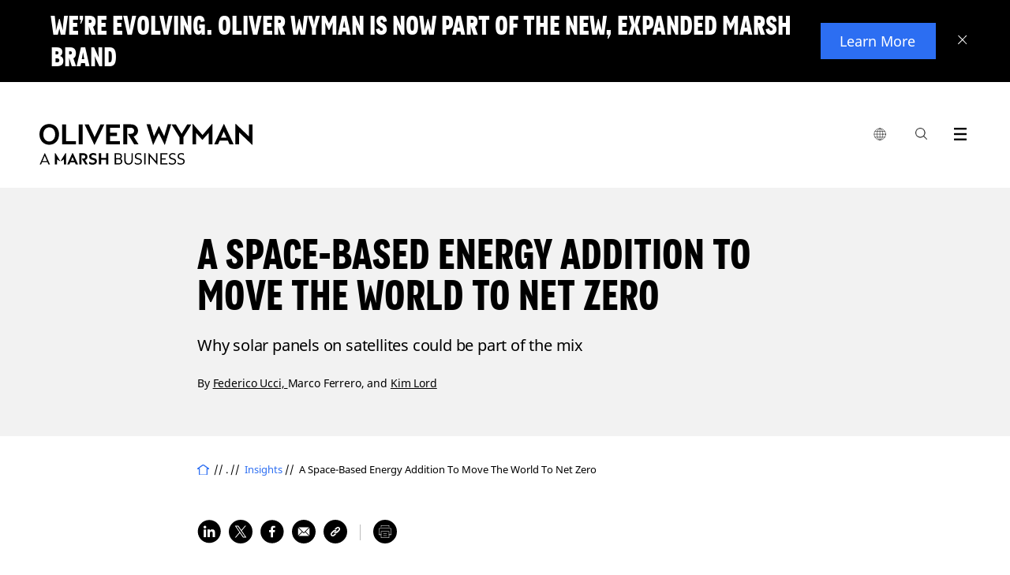

--- FILE ---
content_type: text/html;charset=utf-8
request_url: https://www.oliverwyman.com/our-expertise/insights/2023/mar/a-space-based-energy-addition-to-move-the-world-to-net-zero.html
body_size: 21076
content:
<!DOCTYPE html>

<html lang="en">
	
	<head>



<script defer="defer" type="text/javascript" src="https://rum.hlx.page/.rum/@adobe/helix-rum-js@%5E2/dist/rum-standalone.js" data-routing="env=prod,tier=publish,ams=Marsh McLennan Company"></script>
<script>
	!function(e,a,n,t){var i=e.head;if(i){
		if (a) return;
		var o=e.createElement("style");
		o.id="alloy-prehiding",o.innerText=n,i.appendChild(o),setTimeout(function(){o.parentNode&&o.parentNode.removeChild(o)},t)}}
	(document, document.location.href.indexOf("adobe_authoring_enabled") !== -1, ".personalization-container { opacity: 0 !important }", 3000);
</script>






<!-- Google Tag Manager -->

<!-- End Google Tag Manager -->

<meta charset="utf-8"/>
<meta http-equiv="X-UA-Compatible" content="IE=edge"/>
<meta name="viewport" content="width=device-width, initial-scale=1"/>
<meta name="description" content="The global economy needs to build a sustainable energy mix that will support a growing demand for power. A pivotal element could be space-based solar power."/>

<meta name="tag" content="ow:industry/transportation-and-services/aerospace-and-defense"/>
<meta name="tag" content="ow:themes/climate-action"/>
<meta name="tag" content="ow:hub/energy-transition"/>
<meta name="tag" content="ow:industry/energy-natural-resources"/>
<meta name="tag" content="ow:themes/innovation"/>
<meta name="tag" content="ow:capability/climate-sustainability"/>
<meta name="tag" content="ow:content-types/infographic"/>
<meta name="tag" content="ow:capability/strategy"/>
<meta name="tag" content="ow:themes/customer-first"/>
<meta name="tag" content="ow:content-types/article"/>

<meta name="uid" content="1679589279000245-3Qf8LTn2frJKstJf"/>
<meta name="template" content="Insight V3"/>
<meta name="publish-date" content="2023-03-28"/>
<meta name="last-modified-date" content="2025-10-06"/>

<meta http-equiv="content-language" content="en"/>
<meta name="language" content="en"/>
<meta name="keywords" content="space solar power, SBSP, solar power, space X Musk, net zero energy"/>


<link rel="alternate" href="https://www.oliverwyman.com/our-expertise/insights/2023/mar/a-space-based-energy-addition-to-move-the-world-to-net-zero.html" hreflang="x-default"/>

<link rel="canonical" href="https://www.oliverwyman.com/our-expertise/insights/2023/mar/a-space-based-energy-addition-to-move-the-world-to-net-zero.html"/>

<title>A Space-Based Energy Addition To Move The World To Net Zero</title>


<meta property="fb:app_id" content="373202479535707"/>
<meta property="og:url" content="https://www.oliverwyman.com/our-expertise/insights/2023/mar/a-space-based-energy-addition-to-move-the-world-to-net-zero.html"/>
<meta property="og:title" content="A Space-Based Energy Addition To Move The World To Net Zero"/>
<meta property="og:description" content="The global economy needs to build a sustainable energy mix that will support a growing demand for power. A pivotal element could be space-based solar power."/>
<meta property="og:image" content="https://www.oliverwyman.com/content/dam/oliver-wyman/global/en/images/designs/social-generic-oliver-wyman-logo-1200x630.png"/>

<meta name="twitter:card" content="summary_large_image"/>
<meta name="twitter:site" content="@OliverWyman"/>
<meta name="twitter:title" content="A Space-Based Energy Addition To Move The World To Net Zero"/>
<meta name="twitter:description" content="The global economy needs to build a sustainable energy mix that will support a growing demand for power. A pivotal element could be space-based solar power."/>
<meta name="twitter:image" content="https://www.oliverwyman.com/content/dam/oliver-wyman/global/en/images/designs/social-generic-oliver-wyman-logo-1200x630.png"/>

<meta itemprop="name" content="A Space-Based Energy Addition To Move The World To Net Zero"/>
<meta itemprop="description" content="The global economy needs to build a sustainable energy mix that will support a growing demand for power. A pivotal element could be space-based solar power."/>
<meta itemprop="image" content="https://www.oliverwyman.com/content/dam/oliver-wyman/global/en/images/designs/social-generic-oliver-wyman-logo-1200x630.png"/>



<link rel="shortcut icon" href="/content/dam/oliver-wyman/v3/logos/oliver-wyman-favicon.svg"/>


    
<link rel="stylesheet" href="/etc/designs/oliverwymanv2/clientlibs/ow-v2.min.ea2079e934f25e81dafa5659265f36a2.css" type="text/css">
<link rel="stylesheet" href="/etc.clientlibs/oliverwymanv2/clientlibs/generic.min.e6bf66ff76c05508a75e059f2abd28ec.css" type="text/css">
<script src="/etc.clientlibs/clientlibs/granite/clientlibrarymanager.min.4066faea2c14fde8235ed95b86add70c.js"></script>
<script>
  GraniteTiming.stamp('loaded /etc.clientlibs/clientlibs/granite/clientlibrarymanager.min.js');
</script>




    
<link rel="stylesheet" href="/etc.clientlibs/clientlibs/granite/jquery-ui.min.8803c9ee6cf6b1e2f196b6d5a768bc5f.css" type="text/css">
<link rel="stylesheet" href="/etc.clientlibs/oliverwymanv2/clientlibs/clientlib-dependencies.min.d41d8cd98f00b204e9800998ecf8427e.css" type="text/css">
<link rel="stylesheet" href="/etc.clientlibs/oliverwymanv2/clientlibs/clientlib-site.min.328998728a7d9ae44e6f4630ca74ad1b.css" type="text/css">




    
<link rel="stylesheet" href="/etc.clientlibs/oliverwymanv2/clientlibs/core-components.min.b213bdcbd0b2e8d47a7ae100287a8904.css" type="text/css">
<script src="/etc.clientlibs/clientlibs/granite/jquery.min.3e24d4d067ac58228b5004abb50344ef.js"></script>
<script>
  GraniteTiming.stamp('loaded /etc.clientlibs/clientlibs/granite/jquery.min.js');
</script>
<script src="/etc.clientlibs/core/wcm/components/commons/site/clientlibs/container.min.0a6aff292f5cc42142779cde92054524.js"></script>
<script>
  GraniteTiming.stamp('loaded /etc.clientlibs/core/wcm/components/commons/site/clientlibs/container.min.js');
</script>
<script src="/etc.clientlibs/oliverwymanv2/clientlibs/core-components.min.b13fa3e8e2fd899a6c6ce6f18a5766a3.js"></script>
<script>
  GraniteTiming.stamp('loaded /etc.clientlibs/oliverwymanv2/clientlibs/core-components.min.js');
</script>




<!--[if lt IE 9]>
	<link href="/etc.clientlibs/oliverwymanv2/clientlibs/ie.css" rel="stylesheet" />
	<script src="https://oss.maxcdn.com/libs/html5shiv/3.7.0/html5shiv.js"></script>
	<script src="https://oss.maxcdn.com/libs/respond.js/1.4.2/respond.min.js"></script>
<![endif]-->


    
<script src="/etc.clientlibs/oliverwymanv2/clientlibs/vendor/axios.min.c3fc43c5f340321cd8362036d587bb70.js"></script>
<script>
  GraniteTiming.stamp('loaded /etc.clientlibs/oliverwymanv2/clientlibs/vendor/axios.min.js');
</script>




    
<link rel="stylesheet" href="/etc.clientlibs/oliverwymanv2/clientlibs/vendor/datepicker.min.ce2f9a4eb22da905e4a5d8a5f8a08bbf.css" type="text/css">
<script src="/etc.clientlibs/oliverwymanv2/clientlibs/vendor/datepicker.min.629bbd997e4ab784910f629c2b72bb3f.js"></script>
<script>
  GraniteTiming.stamp('loaded /etc.clientlibs/oliverwymanv2/clientlibs/vendor/datepicker.min.js');
</script>





		   








<link href="/etc/designs/oliverwymanv2/custom/custom.css" rel="stylesheet" type="text/css"/>




<input type="hidden" id="apolloDataLayer" data-article-format="Insight V3" data-article-name="A Space-Based Energy Addition To Move The World To Net Zero" data-article-id="d6d2677b707c54adef27d352c7fd345c14e675ac17e4d6061b554d8e181a40ee" data-article-daysSinceLastPublished="109" data-article-daysSinceOriginalPublish="1032" data-articleTags="Energy and Natural Resources|Aerospace and Defense|Strategy|Climate and Sustainability|Innovation|Climate Action|Article|Infographic|energy-transition|Customer First" data-article-authorName="Federico Ucci|Marco Ferrero|Kim Lord" data-article-mostRecentPublishDate="2025-10-06" data-article-originalPublishDate="2023-03-28" data-article-pageName="/content/oliver-wyman/ow-v2/en/our-expertise/insights/2023/mar/a-space-based-energy-addition-to-move-the-world-to-net-zero" data-article-pageTitle="A Space-Based Energy Addition To Move The World To Net Zero" data-article-siteName="oliverwyman" data-article-series="Insights" data-article-category="our-expertise/insights" data-article-topLevelTags="industry|industry|capability|capability|themes|themes|content-types|content-types|hub|themes" data-article-secondLevelTags="energy-natural-resources|transportation-and-services|strategy|climate-sustainability|innovation|climate-action|article|infographic|energy-transition|customer-first" data-article-thirdLevelTags="aerospace-and-defense"/>


<script type="application/ld+json">
 { "@context": "http://schema.org",
 "@type": "Organization",
 "name": "Oliver Wyman",
 "legalName" : "Oliver Wyman",
 "url": "https://www.oliverwyman.com/",
 "logo": "https://www.oliverwyman.com/content/dam/oliver-wyman/global/en/images/designs/logo.png",
 "foundingDate": "1984",
 "founders": [
 {
 "@type": "Person",
 "name": "Alex Oliver"
 },
 {
 "@type": "Person",
 "name": "Bill Wyman"
 } ],
 "address": {
 "@type": "PostalAddress",
 "streetAddress": "1166 Avenue of the Americas",
 "addressLocality": "New York City",
 "addressRegion": "NY",
 "postalCode": "10036",
 "addressCountry": "USA"
 },
 "contactPoint": {
 "@type": "ContactPoint",
 "contactType": "customer support",
 "telephone": "[+212-345-8000]",
 "email": "info-other@oliverwyman.com"
 },
 "sameAs": [ 
 "https://www.facebook.com/oliverwyman",
 "https://twitter.com/OliverWyman",
 "https://plus.google.com/+oliverwyman",
 "https://en.wikipedia.org/wiki/Oliver_Wyman",
 "https://www.linkedin.com/company/2454"
 ]}
</script>




    <input id="blockingTitle" type="hidden" value="Your browser cookie settings are blocking this content from loading."/>
    <input id="blockingDescription" type="hidden" value="Please enable %%cookieType%% via %%anchorStart%%Manage Cookies%%anchorEnd%% in the footer to access the embedded content on this page. Turn on  &#39;%%cookieType%%&#39; then click on Save at the bottom of the consent panel and refresh the page."/>
    <input id="advertisingCookies" type="hidden" value="Advertising cookies"/>
    <input id="functionalCookies" type="hidden" value="Functional cookies"/>
    <input id="analyticsCookies" type="hidden" value="Analytics cookies"/>
    
    <script src="https://cmp.osano.com/16CFuWSuPfE35eNP/1878de32-1d7a-47ef-93f4-e6f0b14a6134/osano.js"></script>
    
    <script src="//assets.adobedtm.com/3bbf5ae7058c/dfe9bd653a37/launch-288579e84ca4.min.js" async></script>

    
    
<link rel="stylesheet" href="/etc.clientlibs/oliverwymanv2/clientlibs/osanoBlocking.min.36b824edd96efbc241cd63ea3f0b75ab.css" type="text/css">
<script src="/etc.clientlibs/oliverwymanv2/clientlibs/osanoBlocking.min.5b518a4f71d00e407b199d5f0bfa7350.js"></script>
<script>
  GraniteTiming.stamp('loaded /etc.clientlibs/oliverwymanv2/clientlibs/osanoBlocking.min.js');
</script>




</head>
    <body data-lang="/content/oliver-wyman/ow-v2/en/our-expertise/insights" data-redirect-message="You will now be directed to a page on our global website." data-redirect-open="Open a new tab" data-redirect-stay="Stay on this page" class="v3 "><script>
  window.fbAsyncInit = function () {
    FB.init({
      appId: '1379489418905598',
      autoLogAppEvents: true,
      xfbml: true,
      version: 'v6.0'
    });
  };
</script>
<script async defer src="https://connect.facebook.net/en_US/sdk.js"></script>





<!-- Google Tag Manager (noscript) -->

<!-- End Google Tag Manager (noscript) -->


<!--[if lt IE 9]>
<div class="old-browser-alert">
  <div class="container">
    <p class="old-browser-alert__message">For the best Oliver Wyman website experience, please upgrade your browser to IE9 or later </p>
  </div>
</div>
<![endif]-->

  
    


<script>
  if (!document.cookie.indexOf("topBannerClosed=true") === -1) {
    document.querySelector(".page").classList.remove("top-banner__announcement");
  }
</script>

<div class="top-banner" data-component-info="Top Banner Component" style="display: none">

  <div class="top-banner__inner">
    
    <button class="top-banner__close-btn" aria-label="Close banner">
      <svg xmlns="http://www.w3.org/2000/svg" width="12" height="12" viewBox="0 0 12 12" fill="none" focusable="false" aria-hidden="true">
        <line y1="-0.5" x2="15.3474" y2="-0.5" transform="matrix(-0.69763 0.716458 -0.69763 -0.716458 10.707 0)" stroke="white"></line>
        <line y1="-0.5" x2="15.3474" y2="-0.5" transform="matrix(-0.69763 -0.716458 0.69763 -0.716458 11.4199 10.9961)" stroke="white"></line>
      </svg>
    </button>
    

    <div class="top-banner__mobile">
      <h3 class="top-banner__title">We’re evolving. Oliver Wyman is now part of the new, expanded Marsh brand</h3>
      <p class="top-banner__text ">
        
      </p>
    </div>

    <div class="top-banner__desktop">
      <h3 class="top-banner__title">We’re evolving. Oliver Wyman is now part of the new, expanded Marsh brand</h3>
      <p class="top-banner__text "></p>
    </div>

    
      <a href="https://www.marshmclennan.com/about/our-brand.html" target="_blank" class="top-banner__btn apollo-unique-id ">
        Learn More
      </a>
    

    
  </div>
</div>
  





  





<div class="page insight-page top-banner__announcement">
  <header class="mb-100">

<div class="fixed-header header-v3">
<input type="hidden" id="current-page-path" value="/content/oliver-wyman/ow-v2/en/our-expertise/insights/2023/mar/a-space-based-energy-addition-to-move-the-world-to-net-zero"/>
<input type="hidden" id="error_message_search" value="Please enter a search query"/>

<div class="ow-header-mobile">
  <section class="ow-header-mobile--header">
    <div class="mobile-logo-contaier">
      <div class="mobile-logo"><a href="/index.html">
        <img class="logo-image-alt" src="/content/dam/oliver-wyman/v3/logos/header-logo-oliver-wyman-white.svg" alt="Oliver Wyman"/>
        <img class="logo-image" src="/content/dam/oliver-wyman/v3/logos/header-logo-oliver-wyman-black.svg" alt="Oliver Wyman"/>
      </a></div>
    </div>
    <div class="mobile-menu-btn-container">
      <div class="mobile-menu-btn mobile-local-sites--trigger">
        <button class="globe-logo" aria-label="list global local sites">
          <img src="/etc.clientlibs/oliverwymanv2/clientlibs/clientlib-site/resources/images/nav/globe.svg" alt=""/>
        </button>
      </div>
      <div class="mobile-menu-btn action-trigger clickable searchbox-mobile">
        <span class="site-search-toggle_mobile classicSearch">
          <a class="action-trigger--trigger" data-action="searchbox" aria-label="Search Icon" href="">
            <span class="ow-icon search-icon mobile" role="img" aria-label="Search Icon"></span><span class="hide">search</span>
          </a>
        </span>
      </div>
      <div class="mobile-menu-btn">
        <button class="mobile-menu-btn--trigger" aria-label="open menu">
          <span class="icon-hamburger mobile-icon-menu" role="img" aria-label="Exit"></span>
        </button>
      </div>
    </div>
  </section>
  <section class="ow-header-mobile--menu">
    <nav class="ow-header-mobile--menu--nav">
      <ul class="mobile-nav--container">
      </ul>
    </nav>
  </section>
  <section class="ow-header-mobile--menu ow-header-mobile--menu-local-sites">
    <div class="ow-header-mobile--menu--nav">
      


<div class="aem-Grid aem-Grid--12 aem-Grid--default--12 ">
    
    <div class="nav-local-sites aem-GridColumn aem-GridColumn--default--12">
<div>
    

    <ul class="mobile-nav--container">
        <!-- MOBILE GLOBAL LOCAL SITES -->
        <li class="mobile-nav--item">
            <div class="mobile-nav--item-header">Global</div>
            <ul class="mobile-nav--sub-container">
                <li class="mobile-nav--item">
                    <a href="https://www.oliverwyman.com/index.html" class="mobile-nav--item--link mobile-nav--item--link--child  apollo-unique-id" target="_blank">Global (English)</a>
                    
                </li>
            </ul>
        </li>
    
        <!-- MOBILE GLOBAL LOCAL SITES -->
        <li class="mobile-nav--item">
            <div class="mobile-nav--item-header">Africa, India, Middle East</div>
            <ul class="mobile-nav--sub-container">
                <li class="mobile-nav--item">
                    <a href="https://www.oliverwyman.com/in.html" class="mobile-nav--item--link mobile-nav--item--link--child  apollo-unique-id" target="_blank">India (English)</a>
                    
                </li>
            
                <li class="mobile-nav--item">
                    <a href="https://www.oliverwyman.com/middle-east.html" class="mobile-nav--item--link mobile-nav--item--link--child  apollo-unique-id" target="_blank">Middle East (English)</a>
                    
                </li>
            
                <li class="mobile-nav--item">
                    <a href="https://www.oliverwyman.com/za.html" class="mobile-nav--item--link mobile-nav--item--link--child  apollo-unique-id" target="_blank">South Africa (English)</a>
                    
                </li>
            </ul>
        </li>
    
        <!-- MOBILE GLOBAL LOCAL SITES -->
        <li class="mobile-nav--item">
            <div class="mobile-nav--item-header">Americas</div>
            <ul class="mobile-nav--sub-container">
                <li class="mobile-nav--item">
                    <a href="https://www.oliverwyman.com/br.html" class="mobile-nav--item--link mobile-nav--item--link--child  apollo-unique-id" target="_blank">Brazil (Português)</a>
                    
                </li>
            
                <li class="mobile-nav--item">
                    <a href="https://www.oliverwyman.com/en-ca.html" class="mobile-nav--item--link mobile-nav--item--link--child  apollo-unique-id" target="_blank">Canada (English)</a>
                    
                </li>
            
                <li class="mobile-nav--item">
                    <a href="https://www.oliverwyman.com/fr-ca.html" class="mobile-nav--item--link mobile-nav--item--link--child  apollo-unique-id" target="_blank">Canada (Français)</a>
                    
                </li>
            </ul>
        </li>
    
        <!-- MOBILE GLOBAL LOCAL SITES -->
        <li class="mobile-nav--item">
            <div class="mobile-nav--item-header">Asia Pacific</div>
            <ul class="mobile-nav--sub-container">
                <li class="mobile-nav--item">
                    <a href="https://www.oliverwyman.cn/index.html" class="mobile-nav--item--link mobile-nav--item--link--child  apollo-unique-id" target="_blank">China (中文版)</a>
                    
                </li>
            
                <li class="mobile-nav--item">
                    <a href="https://www.oliverwyman.com/jp.html" class="mobile-nav--item--link mobile-nav--item--link--child  apollo-unique-id" target="_blank">Japan (日本語)</a>
                    
                </li>
            
                <li class="mobile-nav--item">
                    <a href="https://www.oliverwyman.com/southeast-asia.html" class="mobile-nav--item--link mobile-nav--item--link--child  apollo-unique-id" target="_blank">Southeast Asia (English)</a>
                    
                </li>
            </ul>
        </li>
    
        <!-- MOBILE GLOBAL LOCAL SITES -->
        <li class="mobile-nav--item">
            <div class="mobile-nav--item-header">Europe</div>
            <ul class="mobile-nav--sub-container">
                <li class="mobile-nav--item">
                    <a href="https://www.oliverwyman.com/be.html" class="mobile-nav--item--link mobile-nav--item--link--child  apollo-unique-id" target="_blank">Belgium (English)</a>
                    
                </li>
            
                <li class="mobile-nav--item">
                    <a href="https://www.oliverwyman.fr/index.html" class="mobile-nav--item--link mobile-nav--item--link--child  apollo-unique-id" target="_blank">France (Français)</a>
                    
                </li>
            
                <li class="mobile-nav--item">
                    <a href="https://www.oliverwyman.de/index.html" class="mobile-nav--item--link mobile-nav--item--link--child  apollo-unique-id" target="_blank">Germany (Deutsch)</a>
                    
                </li>
            
                <li class="mobile-nav--item">
                    <a href="https://www.oliverwyman.com/it.html" class="mobile-nav--item--link mobile-nav--item--link--child  apollo-unique-id" target="_blank">Italy (Italiano)</a>
                    
                </li>
            
                <li class="mobile-nav--item">
                    <a href="https://www.oliverwyman.com/nl.html" class="mobile-nav--item--link mobile-nav--item--link--child  apollo-unique-id" target="_blank">Netherlands (English)</a>
                    
                </li>
            
                <li class="mobile-nav--item">
                    <a href="https://www.oliverwyman.com/nordics.html" class="mobile-nav--item--link mobile-nav--item--link--child  apollo-unique-id" target="_blank">Nordics (English)</a>
                    
                </li>
            
                <li class="mobile-nav--item">
                    <a href="https://www.oliverwyman.es/pt.html" class="mobile-nav--item--link mobile-nav--item--link--child  apollo-unique-id" target="_blank">Portugal (Português)</a>
                    
                </li>
            
                <li class="mobile-nav--item">
                    <a href="https://www.oliverwyman.es/es.html" class="mobile-nav--item--link mobile-nav--item--link--child  apollo-unique-id" target="_blank">Spain (Español)</a>
                    
                </li>
            
                <li class="mobile-nav--item">
                    <a href="https://www.oliverwyman.ch/index.html" class="mobile-nav--item--link mobile-nav--item--link--child  apollo-unique-id" target="_blank">Switzerland (Deutsch)</a>
                    
                </li>
            
                <li class="mobile-nav--item">
                    <a href="https://www.oliverwyman.com/uk-ireland.html" class="mobile-nav--item--link mobile-nav--item--link--child  apollo-unique-id" target="_blank">UK And Ireland (English)</a>
                    
                </li>
            </ul>
        </li>
    </ul>
</div>

    


</div>

    
</div>

    </div>
  </section>
  <section class="ow-header-mobile--menu ow-header-mobile--menu-search">
    <div class="ow-header-mobile--menu--searchbar">
      <form action="/search.html" method="GET">
        <fieldset>
          <label class="hide" for="navigation-searchbox-mobile">search</label>
          <div class="autocomplete-container-mobile">
            <span id="suggestion-overlay-mobile"></span>
            <input id="navigation-searchbox-mobile" maxlength="128" class="searchbox-input" autocomplete="off" type="text" placeholder="Search for insights, careers or people" name="q" required oninvalid="this.setCustomValidity($('#error_message_search').val())" oninput="this.setCustomValidity('')" style="position:relative; background:transparent;"/>
          </div>
          <button id="go-search-box--mobile" type="submit" role="img" aria-label="Search Button" class="ow-icon search-icon-m"><span></span><span class="hide">search</span></button>
          <span id="clear-search-box--mobile" class="ow-icon clear-icon-m hide"></span>
        </fieldset>
      </form>
    </div>

    <div class="searchbox-mobile--highlights">
      <div class="searchbox-mobile--highlights__title">
        <span>Highlights</span>
      </div>
      <div class="searchbox-mobile--highlights__link">
        <ul class="searchbox-mobile--highlights__link--list"></ul>
      </div>
    </div>
    <div class="searchbox-mobile--sugested-search">
    </div>
  </section>

  <div class="fullsize-menu-mobile">
    
  </div>
</div>
<header class="ow-header ow-header-desktop">
  <div data-component-info="Header Component" class="ow-header--container container">
    <section class="logo-contaier">
      <div class="logo"><a href="/index.html" class="apollo-unique-id">
        <img src="/content/dam/oliver-wyman/v3/logos/header-logo-oliver-wyman-black.svg" alt="Oliver Wyman" data-apollo-cta-title="Oliver Wyman"/></a></div>
    </section>
    <section class="nav-container">
      <nav class="navbar">
        <ul class="navbar--parent-menu">
          <li class="parent-menu--item">
            <div class="parent-menu--item--trigger">
              <button class="globe-logo" aria-label="list global local sites">
                <img src="/etc.clientlibs/oliverwymanv2/clientlibs/clientlib-site/resources/images/nav/globe.svg" alt=""/>
              </button>
              <div class="hovering-bridge"></div>
            </div>
            


<div class="aem-Grid aem-Grid--12 aem-Grid--default--12 ">
    
    <div class="nav-local-sites aem-GridColumn aem-GridColumn--default--12">
<div>
    <div class="navbar--child-menu">
        <!-- DESKTOP GLOBAL LOCAL SITES -->
        <section class="child-menu--item">
            <div class="child-menu--item--title">
                <div class="child-menu--item--title--container">
                    <span class="child-menu--item--title--text">Global</span>
                </div>
            </div>
            <div class="child-menu--item--content">
                <ul class="child-menu--item--list child-menu--item--list-ls">
                    <li class="child-menu--item--list-item link-item child-menu--item--list-item-ls">
                        <a href="https://www.oliverwyman.com/index.html" class="apollo-unique-id" target="_blank"><span data-apollo-cta-title="Global (English)">Global (English)</span></a>
                        
                    </li>
                </ul>
            </div>
        </section>
    
        <!-- DESKTOP GLOBAL LOCAL SITES -->
        <section class="child-menu--item">
            <div class="child-menu--item--title">
                <div class="child-menu--item--title--container">
                    <span class="child-menu--item--title--text">Africa, India, Middle East</span>
                </div>
            </div>
            <div class="child-menu--item--content">
                <ul class="child-menu--item--list child-menu--item--list-ls">
                    <li class="child-menu--item--list-item link-item child-menu--item--list-item-ls">
                        <a href="https://www.oliverwyman.com/in.html" class="apollo-unique-id" target="_blank"><span data-apollo-cta-title="India (English)">India (English)</span></a>
                        
                    </li>
                
                    <li class="child-menu--item--list-item link-item child-menu--item--list-item-ls">
                        <a href="https://www.oliverwyman.com/middle-east.html" class="apollo-unique-id" target="_blank"><span data-apollo-cta-title="Middle East (English)">Middle East (English)</span></a>
                        
                    </li>
                
                    <li class="child-menu--item--list-item link-item child-menu--item--list-item-ls">
                        <a href="https://www.oliverwyman.com/za.html" class="apollo-unique-id" target="_blank"><span data-apollo-cta-title="South Africa (English)">South Africa (English)</span></a>
                        
                    </li>
                </ul>
            </div>
        </section>
    
        <!-- DESKTOP GLOBAL LOCAL SITES -->
        <section class="child-menu--item">
            <div class="child-menu--item--title">
                <div class="child-menu--item--title--container">
                    <span class="child-menu--item--title--text">Americas</span>
                </div>
            </div>
            <div class="child-menu--item--content">
                <ul class="child-menu--item--list child-menu--item--list-ls">
                    <li class="child-menu--item--list-item link-item child-menu--item--list-item-ls">
                        <a href="https://www.oliverwyman.com/br.html" class="apollo-unique-id" target="_blank"><span data-apollo-cta-title="Brazil (Português)">Brazil (Português)</span></a>
                        
                    </li>
                
                    <li class="child-menu--item--list-item link-item child-menu--item--list-item-ls">
                        <a href="https://www.oliverwyman.com/en-ca.html" class="apollo-unique-id" target="_blank"><span data-apollo-cta-title="Canada (English)">Canada (English)</span></a>
                        
                    </li>
                
                    <li class="child-menu--item--list-item link-item child-menu--item--list-item-ls">
                        <a href="https://www.oliverwyman.com/fr-ca.html" class="apollo-unique-id" target="_blank"><span data-apollo-cta-title="Canada (Français)">Canada (Français)</span></a>
                        
                    </li>
                </ul>
            </div>
        </section>
    
        <!-- DESKTOP GLOBAL LOCAL SITES -->
        <section class="child-menu--item">
            <div class="child-menu--item--title">
                <div class="child-menu--item--title--container">
                    <span class="child-menu--item--title--text">Asia Pacific</span>
                </div>
            </div>
            <div class="child-menu--item--content">
                <ul class="child-menu--item--list child-menu--item--list-ls">
                    <li class="child-menu--item--list-item link-item child-menu--item--list-item-ls">
                        <a href="https://www.oliverwyman.cn/index.html" class="apollo-unique-id" target="_blank"><span data-apollo-cta-title="China (中文版)">China (中文版)</span></a>
                        
                    </li>
                
                    <li class="child-menu--item--list-item link-item child-menu--item--list-item-ls">
                        <a href="https://www.oliverwyman.com/jp.html" class="apollo-unique-id" target="_blank"><span data-apollo-cta-title="Japan (日本語)">Japan (日本語)</span></a>
                        
                    </li>
                
                    <li class="child-menu--item--list-item link-item child-menu--item--list-item-ls">
                        <a href="https://www.oliverwyman.com/southeast-asia.html" class="apollo-unique-id" target="_blank"><span data-apollo-cta-title="Southeast Asia (English)">Southeast Asia (English)</span></a>
                        
                    </li>
                </ul>
            </div>
        </section>
    
        <!-- DESKTOP GLOBAL LOCAL SITES -->
        <section class="child-menu--item">
            <div class="child-menu--item--title">
                <div class="child-menu--item--title--container">
                    <span class="child-menu--item--title--text">Europe</span>
                </div>
            </div>
            <div class="child-menu--item--content">
                <ul class="child-menu--item--list child-menu--item--list-ls">
                    <li class="child-menu--item--list-item link-item child-menu--item--list-item-ls">
                        <a href="https://www.oliverwyman.com/be.html" class="apollo-unique-id" target="_blank"><span data-apollo-cta-title="Belgium (English)">Belgium (English)</span></a>
                        
                    </li>
                
                    <li class="child-menu--item--list-item link-item child-menu--item--list-item-ls">
                        <a href="https://www.oliverwyman.fr/index.html" class="apollo-unique-id" target="_blank"><span data-apollo-cta-title="France (Français)">France (Français)</span></a>
                        
                    </li>
                
                    <li class="child-menu--item--list-item link-item child-menu--item--list-item-ls">
                        <a href="https://www.oliverwyman.de/index.html" class="apollo-unique-id" target="_blank"><span data-apollo-cta-title="Germany (Deutsch)">Germany (Deutsch)</span></a>
                        
                    </li>
                
                    <li class="child-menu--item--list-item link-item child-menu--item--list-item-ls">
                        <a href="https://www.oliverwyman.com/it.html" class="apollo-unique-id" target="_blank"><span data-apollo-cta-title="Italy (Italiano)">Italy (Italiano)</span></a>
                        
                    </li>
                
                    <li class="child-menu--item--list-item link-item child-menu--item--list-item-ls">
                        <a href="https://www.oliverwyman.com/nl.html" class="apollo-unique-id" target="_blank"><span data-apollo-cta-title="Netherlands (English)">Netherlands (English)</span></a>
                        
                    </li>
                
                    <li class="child-menu--item--list-item link-item child-menu--item--list-item-ls">
                        <a href="https://www.oliverwyman.com/nordics.html" class="apollo-unique-id" target="_blank"><span data-apollo-cta-title="Nordics (English)">Nordics (English)</span></a>
                        
                    </li>
                
                    <li class="child-menu--item--list-item link-item child-menu--item--list-item-ls">
                        <a href="https://www.oliverwyman.es/pt.html" class="apollo-unique-id" target="_blank"><span data-apollo-cta-title="Portugal (Português)">Portugal (Português)</span></a>
                        
                    </li>
                
                    <li class="child-menu--item--list-item link-item child-menu--item--list-item-ls">
                        <a href="https://www.oliverwyman.es/es.html" class="apollo-unique-id" target="_blank"><span data-apollo-cta-title="Spain (Español)">Spain (Español)</span></a>
                        
                    </li>
                
                    <li class="child-menu--item--list-item link-item child-menu--item--list-item-ls">
                        <a href="https://www.oliverwyman.ch/index.html" class="apollo-unique-id" target="_blank"><span data-apollo-cta-title="Switzerland (Deutsch)">Switzerland (Deutsch)</span></a>
                        
                    </li>
                
                    <li class="child-menu--item--list-item link-item child-menu--item--list-item-ls">
                        <a href="https://www.oliverwyman.com/uk-ireland.html" class="apollo-unique-id" target="_blank"><span data-apollo-cta-title="UK And Ireland (English)">UK And Ireland (English)</span></a>
                        
                    </li>
                </ul>
            </div>
        </section>
    </div>

    
</div>

    


</div>

    
</div>

          </li>
          
          <li class="parent-menu--item action-trigger clickable searchbox" style="display: ">
            <div class="parent-menu--item--trigger">
                <span class="site-search-toggle_mobile classicSearch">
                <a class="action-trigger--trigger" aria-label="Search Box" data-action="searchbox" href=""><span class="ow-icon search-icon" role="img" aria-label="Search Icon"></span><span class="hide">search</span></a>
             </span>
            </div>
            <div class="navbar--child-menu new-search-style">
              <section class="child-menu--item search-menu bp-0">
                <div class="child-menu--item--searchbox">
                  <div class="searchbox--title">
                    <div class="searchbox--title__logo">
                      <figure>
                        <a href="/index.html">
                          <img src="/etc.clientlibs/oliverwymanv2/clientlibs/generic/resources/images/media/OliverWyman_Logo.svg" alt="Oliver Wyman"/>
                        </a>
                      </figure>
                    </div>
                    <div class="searchbox--title__close">
                      <a href="#"><span class="menu-icon-close"></span></a>
                    </div>
                  </div>
                  <div class="searchbox--container">
                    <form id="elastic-search" action="/search.html" method="GET">
                      <fieldset>
                        <label class="hide" for="navigation-searchbox">search</label>
                        <div class="autocomplete-container">
                          <span id="suggestion-overlay"></span>
                        <input id="navigation-searchbox" maxlength="128" class="searchbox-input" autocomplete="off" type="text" placeholder="Search for insights, expertise, careers, people, and more" name="q" required oninvalid="this.setCustomValidity($('#error_message_search').val())" oninput="this.setCustomValidity('')"/>
                        </div>
                        <button id="go-search-box" type="submit" role="img" aria-label="Search Button" class="ow-icon search-icon-w"><span></span><span class="hide">search</span></button>
                        <span id="clear-search-box" class="ow-icon clear-icon-w hide"></span>
                      </fieldset>
                    </form>
                  </div>
                  <div class="searchbox--highlights">
                    <div class="searchbox--highlights__title">
                      <span>Highlights</span>
                    </div>
                    <div class="searchbox--highlights__link">
                      <ul class="searchbox--highlights__link--list"></ul>
                    </div>
                  </div>
                  <div class="searchbox--sugested-search">
                  </div>
                </div>
              </section>
            </div>
          </li>
          <li class="parent-menu--item action-trigger clickable fullsize-menu">
            <div class="parent-menu--item--trigger">
              <a class="action-trigger--trigger" aria-label="Menu Icon" data-action="fullsize-menu" href="">
                <span class="ow-icon menu-icon"></span>
                <span class="hide">menu</span>
              </a>
            </div>
            <div class="pr">
              <div class="parent-menu-item--fullsize-menu">
                <div class="ow-fullsize-menu">
                  <section class="ow-fullsize-menu--header">
                    <div class="ow-fullsize-menu--header--logo">
                      <div class="ow-fullsize-menu--logo">
                        <a href="/index.html">
                          <img src="/content/dam/oliver-wyman/v3/logos/header-logo-oliver-wyman-white.svg" alt="Oliver Wyman"/>
                        </a>
                      </div>
                    </div>
                    <div class="ow-fullsize-menu--header--action">
                      <a class="ow-fullsize-menu--header--action--close ow-fullsize-close" aria-label="Close Icon" href="">
                        <span class="menu-icon-close"></span>
                        <span class="hide">close</span>
                      </a>
                    </div>
                  </section>
                  <section class="ow-fullsize-menu--content">
                    <div class="ow-fullsize-menu--content--nav">
                    </div>
                  </section>
                </div>
              </div>
            </div>
          </li>
        </ul>
      </nav>
    </section>
  </div>
</header>
<input id="navigation-path" name="navigation-path" type="hidden" value="/content/oliver-wyman/ow-v2/en"/>
<input type="hidden" id="endp23" data-valor="https://owprod.ent.us-east-1.aws.found.io"/>
<input type="hidden" id="indexEndUrl" data-valor="https://owprod.es.us-east-1.aws.found.io"/>
<input type="hidden" id="indexApiKey" data-valor="ApiKey YzVCcDdJOEJyanIyWGN3NkFkZjk6QktrNV9nbHRSVEdIWDNHcmdObEZUdw=="/>
<input type="hidden" id="index" data-valor="ow-en-prod"/>
<input type="hidden" id="pubK3i" data-valor="Bearer search-xdewtnq8vprfcwrdr7i7vnqr"/>
<input type="hidden" id="nosg" data-valor="5"/>
<input type="hidden" id="sepa" data-valor="https://www.oliverwyman.com/search.html"/>
<input type="hidden" id="suggested_searches_label" value="Suggested searches"/>
<input type="hidden" id="no_suggestions_label" value="No suggestions for this query, please refine your search"/>
</div>
<div class="fixed-header header__print">
<header class="ow-header ow-header-desktop">
  <div class="ow-header--container container">
    <section class="logo-contaier">
      <div class="logo"><a href="/index.html">
        <img src="/content/dam/oliver-wyman/v3/logos/header-logo-oliver-wyman-black.svg" alt="Oliver Wyman"/></a></div>
    </section>
  </div>
</header>
</div>
</header>
  <div id="js-hero">




<div class="v3-banner-basic black" style="background-image: none" role="region" aria-label="Page Header">
    <div class="container">
        <div class="grid">
            <div class="eight--columns content-centered position__relative">
                <div class="heading position__absolute">
                    
                    <h1 class="text-primary text-primary--subheading">A Space-Based Energy Addition To Move The World To Net Zero</h1>
                    <div class="text-secondary text-secondary--subheading lg:mt-25 mt-12">Why solar panels on satellites could be part of the mix</div>
                    <div class="attribution ten--columns lg:mt-25 mt-15">
                        <div class="authors text-secondary text-secondary--description__small">
                            By 
                            
                            <a href="/our-culture/our-people/federico-ucci.html">
                                Federico Ucci,
                            </a>
                            
                            
                            
                        
                            
                            
                            
                            <span>
                                Marco Ferrero,
                            </span>
                            <span>
                                and
                            </span>
                            
                        
                            
                            
                            <a href="/our-culture/our-people/kim-lord.html">
                                Kim Lord
                            </a>
                            
                            
                            
                        </div>
                    </div>
                </div>
            </div>
        </div>
    </div>
</div>
</div>

  <div class="main-content" role="main">
    
<div class="white-breadcrumbs">
  <div class="container">
    <div class="grid">
      <div class="eight--columns content-centered">
        

<div data-component-info="Breadcrumb V3" itemscope itemtype="http://schema.org/BreadcrumbList">
<span itemscope itemprop="itemListElement" itemtype="http://schema.org/ListItem">
    <a class="breadcrumb_home_icon" href="/index.html" itemprop="item">
        <span itemprop="name"><img data-apollo-cta-title="Home" src="/etc.clientlibs/oliverwymanv2/clientlibs/clientlib-site/resources/images/house_icon.svg" alt="Home"/></span>
    </a>
   <span>&nbsp;//&nbsp;.&nbsp;//&nbsp;</span>
</span>
  
    <span itemscope itemprop="itemListElement" itemtype="http://schema.org/ListItem">
        
        
            <a class="apollo-unique-id" href="https://www.oliverwyman.com/our-expertise/insights.html" itemprop="item">
                <span itemprop="name" data-apollo-cta-title="Insights">Insights</span>
            </a>
           <span>//&nbsp;</span>
        
        <meta itemprop="position" content="1"/>
    </span>
  
    <span itemscope itemprop="itemListElement" itemtype="http://schema.org/ListItem">
        <span x-cq-linkchecker="valid" itemprop="item">
            <span itemprop="name">A Space-Based Energy Addition To Move The World To Net Zero</span>
        </span>
        
        <meta itemprop="position" content="2"/>
    </span>
  
</div>

      </div>
    </div>
  </div>
</div>
<div class="container">
<div class="grid">
  <div class="eight--columns content-centered mt-40">
    
<div class="social-wrapper ">
  <div class="social" data-component-info="Social Sharing - V3">
    <ul class="ul__social">
      
        <li class="social-share-icon-1 social__link apollo-social-link">
          <a data-href-complement="https://www.oliverwyman.com/our-expertise/insights/2023/mar/a-space-based-energy-addition-to-move-the-world-to-net-zero.html?utm_source=linkedin&amp;utm_medium=social&amp;utm_campaign=social-sharing-button" href="http://www.linkedin.com/shareArticle?mini=true&url=https%3A%2F%2Fwww.oliverwyman.com%2Four-expertise%2Finsights%2F2023%2Fmar%2Fa-space-based-energy-addition-to-move-the-world-to-net-zero.html" class="bl_shorten social__custom" rel="nofollow noopener noreferrer" target="_blank" style="color: ; fill: " data-analytics-type="social" data-analytics-value="share">
            <svg rol="img" aria-label="LinkedIn" width="34" height="34" viewBox="0 0 34 34" xmlns="https://www.w3.org/2000/svg">
<path fill-rule="evenodd" clip-rule="evenodd" d="M17.2266 0.272705C8.11341 0.272705 0.726562 7.65955 0.726562 16.7727C0.726562 25.8848 8.11341 33.2727 17.2266 33.2727C26.3397 33.2727 33.7266 25.8848 33.7266 16.7727C33.7266 7.65955 26.3397 0.272705 17.2266 0.272705V0.272705Z"></path>
<path fill-rule="evenodd" clip-rule="evenodd" d="M25.4765 25.0073H22.0579V19.6572C22.0579 18.3815 22.0352 16.7408 20.2811 16.7408C18.5021 16.7408 18.2309 18.1309 18.2309 19.5664V25.0073H14.8154V14.0059H18.0927V15.5105H18.1402C18.596 14.6453 19.7118 13.7327 21.3752 13.7327C24.8371 13.7327 25.4765 16.0107 25.4765 18.9735V25.0073Z" class="custom-social-v3"></path>
<path fill-rule="evenodd" clip-rule="evenodd" d="M10.9617 12.5033C9.86338 12.5033 8.97754 11.6144 8.97754 10.5202C8.97754 9.42605 9.86338 8.53711 10.9617 8.53711C12.0548 8.53711 12.9427 9.42605 12.9427 10.5202C12.9427 11.6144 12.0548 12.5033 10.9617 12.5033V12.5033Z" class="custom-social-v3"></path>
<path fill-rule="evenodd" clip-rule="evenodd" d="M12.6717 25.0072H9.24902V14.0059H12.6717V25.0072Z" class="custom-social-v3" ></path>
</svg>
          </a>
        </li>
      
        <li class="social-share-icon-2 social__link apollo-social-link">
          <a data-href-complement="https://www.oliverwyman.com/our-expertise/insights/2023/mar/a-space-based-energy-addition-to-move-the-world-to-net-zero.html?utm_source=twitter&amp;utm_medium=social&amp;utm_campaign=social-sharing-button" href="https://twitter.com/intent/tweet?text=A%20Space-Based%20Energy%20Addition%20To%20Move%20The%20World%20To%20Net%20Zero&via=oliverwyman&hashtags=&url=https%3A%2F%2Fwww.oliverwyman.com%2Four-expertise%2Finsights%2F2023%2Fmar%2Fa-space-based-energy-addition-to-move-the-world-to-net-zero.html" class="bl_shorten social__custom" rel="nofollow noopener noreferrer" target="_blank" style="color: ; fill: " data-analytics-type="social" data-analytics-value="share">
            <svg id="Layer_1" data-name="Layer 1" aria-label="x.com" xmlns="https://www.w3.org/2000/svg" viewBox="0 0 30 30">
  <circle cx="15" cy="15" r="15"/>
  <path class="custom-social-v3" d="m16.4,13.85l5.46-6.35h-1.29l-4.74,5.51-3.79-5.51h-4.37l5.73,8.34-5.73,6.66h1.29l5.01-5.82,4,5.82h4.37l-5.94-8.65h0Zm-1.77,2.06l-.58-.83-4.62-6.61h1.99l3.73,5.33.58.83,4.85,6.93h-1.99l-3.95-5.66h0Z"/>
</svg>
          </a>
        </li>
      
        <li class="social-share-icon-3 social__link apollo-social-link">
          <a data-href-complement="https://www.oliverwyman.com/our-expertise/insights/2023/mar/a-space-based-energy-addition-to-move-the-world-to-net-zero.html?utm_source=facebook&amp;utm_medium=social&amp;utm_campaign=social-sharing-button" href="http://www.facebook.com/sharer.php?u=https%3A%2F%2Fwww.oliverwyman.com%2Four-expertise%2Finsights%2F2023%2Fmar%2Fa-space-based-energy-addition-to-move-the-world-to-net-zero.html" class="bl_shorten social__custom" rel="nofollow noopener noreferrer" target="_blank" style="color: ; fill: " data-analytics-type="social" data-analytics-value="share">
            <svg  rol="img" aria-label="Facebook"  width="31" height="31" viewBox="0 0 31 31" xmlns="https://www.w3.org/2000/svg">
<path fill-rule="evenodd" clip-rule="evenodd" d="M15.3279 0.300049C6.93373 0.300049 0.12793 7.1049 0.12793 15.5C0.12793 23.8942 6.93373 30.7 15.3279 30.7C23.7231 30.7 30.5279 23.8942 30.5279 15.5C30.5279 7.1049 23.7231 0.300049 15.3279 0.300049Z"></path>
<path fill-rule="evenodd" clip-rule="evenodd" d="M19.2744 10.4232L17.8437 10.4242C16.7218 10.4242 16.5042 10.9571 16.5042 11.739V13.4642H19.1804L18.8317 16.1669H16.5042V23.1H13.7141V16.1669H11.3809V13.4642H13.7141V11.472C13.7141 9.15877 15.1267 7.90002 17.1892 7.90002C18.1772 7.90002 19.0265 7.97317 19.2744 8.00642V10.4232Z" class="custom-social-v3"></path>
</svg>
          </a>
        </li>
      
        
      
        
      
      <li class="apollo-social-link">
        <a data-href-complement="https://www.oliverwyman.com/our-expertise/insights/2023/mar/a-space-based-energy-addition-to-move-the-world-to-net-zero?utm_source=email&amp;utm_medium=social&amp;utm_campaign=social-sharing-button" href="mailto:?subject=From%20Oliverwyman.com%3A%20A%20Space-Based%20Energy%20Addition%20To%20Move%20The%20World%20To%20Net%20Zero&amp;body=I%20found%20this%20on%20Oliverwyman.com%20and%20I%20thought%20you%20might%20be%20interested%20in%20it%3A%0A%20%0AA%20Space-Based%20Energy%20Addition%20To%20Move%20The%20World%20To%20Net%20Zero%0A" class="bl_shorten_email social__email social__link" rel="nofollow noopener noreferrer" target="_blank" data-analytics-type="social" data-analytics-value="share">
          <svg version="1.1" aria-label="Email" id="Capa_1" xmlns="http://www.w3.org/2000/svg" xmlns:xlink="http://www.w3.org/1999/xlink" x="0px" y="0px" viewBox="0 0 1057 1057" style="enable-background:new 0 0 1057 1057;" xml:space="preserve">
<path d="M528.5,0C236.6,0,0,236.6,0,528.5S236.6,1057,528.5,1057S1057,820.4,1057,528.5S820.4,0,528.5,0z M317.5,333.5h422
	c6.9,0,13.4,1.7,19.3,4.5L578.9,517.9c0,0,0,0,0,0c0,0,0,0,0,0l-51.4,49.4L298.2,338C304.1,335.2,310.6,333.5,317.5,333.5z
	 M272.5,678.5v-300c0-6.9,1.7-13.4,4.5-19.3l169.3,169.3L277,697.8C274.2,691.9,272.5,685.4,272.5,678.5z M739.5,723.5h-422
	c-6.9,0-13.4-1.7-19.3-4.5l169.3-169.3l49.4,49.4c2.9,2.9,6.8,4.4,10.6,4.4s7.7-1.5,10.6-4.4l51.4-49.4L758.8,719
	C752.9,721.8,746.4,723.5,739.5,723.5z M784.5,678.5c0,6.9-1.7,13.4-4.5,19.3L610.7,528.5L780,359.2c2.8,5.9,4.5,12.3,4.5,19.3
	V678.5z"/>
</svg>

        </a>
      </li>
      <li class="apollo-social-link no-margin">
        <a data-clipboard-text="https://www.oliverwyman.com/our-expertise/insights/2023/mar/a-space-based-energy-addition-to-move-the-world-to-net-zero.html" href="javascript:;" class="social__link">
          <svg version="1.1" aria-label="Copy Link" xmlns="http://www.w3.org/2000/svg" xmlns:xlink="http://www.w3.org/1999/xlink" x="0px" y="0px" viewBox="0 0 1057 1057" style="enable-background:new 0 0 1057 1057;" xml:space="preserve">
<style type="text/css">
	.st0{display:none;}
  .st1{display:inline;}
  .st2{fill:#FFFFFF;}
</style>
  <g id="Layer_3">
	<path d="M528.5,0C236.6,0,0,236.6,0,528.5S236.6,1057,528.5,1057S1057,820.4,1057,528.5S820.4,0,528.5,0z M559.8,638.6l-75,75
		c-18.7,18.7-44.1,29.2-70.6,29.1c-55.2,0-99.9-44.8-99.9-100c0-26.5,10.5-51.8,29.2-70.5l90.8-90.9C453,462.5,478.5,452,505,452
		c19.1,0,37.8,5.5,53.9,15.8c6.1,3.9,11.7,8.4,16.8,13.5c5.8,5.8,8.8,13.8,8.3,22c-0.5,6.8-3.4,13.3-8.3,18.1
		c-11.3,10.6-28.9,10.6-40.1,0c-16.7-16.7-43.8-16.7-60.5,0l-91.2,91.1c-16.7,16.7-16.7,43.9,0,60.6c16.7,16.7,43.9,16.7,60.6,0
		l53.9-54c2-2,5.1-2.7,7.8-1.6c14.5,5.9,30,8.9,45.7,8.9h2.9c3.9,0,7.2,3.2,7.2,7.1C561.9,635.4,561.1,637.3,559.8,638.6z
		 M713.4,484.9l-90.9,90.9c-12.8,12.8-28.8,21.9-46.3,26.3h-0.8l-4.1,0.9l-2.3,0.4l-4.9,0.7h-2.4c-1.9,0-3.5,0.4-5.1,0.4l-4.3,0.5
		h-0.4h-5c-3.6-0.1-7.1-0.5-10.6-1c-2.9-0.5-5.8-1.1-8.6-1.8l-4.2-1.1c-1.5-0.4-3.1-0.9-4.6-1.5c-1.5-0.6-3.1-1.1-4.6-1.7
		c-1.5-0.6-3-1.2-4.5-1.9c-10.6-4.9-20.3-11.7-28.6-20c-5.8-5.8-8.8-13.8-8.3-22c0.5-6.9,3.4-13.4,8.3-18.3
		c11.3-10.6,28.9-10.6,40.1,0c16.7,16.7,43.8,16.7,60.5,0l23.4-23.3l0.6-0.6l67-66.9c16.7-16.7,16.7-43.9,0-60.6s-43.9-16.7-60.6,0
		l-53.8,53.7c-2,2-5.1,2.7-7.8,1.6c-14.5-5.9-30-9-45.6-8.9h-2.6c-2.9,0.1-5.6-1.7-6.7-4.4c-1.2-2.7-0.6-5.8,1.5-7.9l74.9-74.8
		c39-39,102.3-39,141.4,0S752.5,445.9,713.4,484.9z"/>
</g>
  <g id="Capa_1" class="st0">
	<g class="st1">
		<g>
			<g>
				<path class="st2" d="M763.4,310.1h-422c-6.9,0-13.4,1.7-19.3,4.5l229.3,229.3l51.4-49.4c0,0,0,0,0,0c0,0,0,0,0,0l179.9-179.9
					C776.8,311.8,770.3,310.1,763.4,310.1z"/>
			</g>
		</g>
    <g>
			<g>
				<path class="st2" d="M803.9,335.8L634.6,505.1l169.3,169.3c2.8-5.9,4.5-12.4,4.5-19.3v-300C808.4,348.1,806.7,341.7,803.9,335.8
					z"/>
			</g>
		</g>
    <g>
			<g>
				<path class="st2" d="M300.9,335.8c-2.8,5.9-4.5,12.4-4.5,19.3v300c0,6.9,1.7,13.4,4.5,19.3l169.3-169.3L300.9,335.8z"/>
			</g>
		</g>
    <g>
			<g>
				<path class="st2" d="M613.4,526.3L562,575.7c-2.9,2.9-6.8,4.4-10.6,4.4s-7.7-1.5-10.6-4.4l-49.4-49.4L322.1,695.6
					c5.9,2.8,12.4,4.5,19.3,4.5h422c6.9,0,13.4-1.7,19.3-4.5L613.4,526.3z"/>
			</g>
		</g>
	</g>
</g>
</svg>

        </a>
      </li>
      <li class="divider">
        <span></span>
      </li>
      <li class="print-icon">
        <a id="print-btn" data-print-action="" href="javascript::void" class="social__link apollo-unique-id" rel="nofollow noopener noreferrer" data-apollo-cta-title="Print Button">
          <svg xmlns="http://www.w3.org/2000/svg" width="32" height="32" fill="none" viewBox="0 0 32 32" role="img" aria-label="Print Icon">
    <rect width="32" height="32" fill="#000" rx="16"/>
    <path fill="#fff" fill-rule="evenodd" d="M9.25 11.78A1.218 1.218 0 0 0 8.033 13v6.845h2.719a.281.281 0 0 1 0 .563h-3a.281.281 0 0 1-.281-.282V13a1.782 1.782 0 0 1 1.78-1.781h13.5A1.78 1.78 0 0 1 24.531 13v7.127a.281.281 0 0 1-.28.281h-3a.281.281 0 0 1 0-.562h2.718V13a1.22 1.22 0 0 0-1.219-1.219H9.251Z" clip-rule="evenodd"/>
    <path fill="#fff" fill-rule="evenodd" d="M10.47 7.748a.28.28 0 0 1 .28-.281h10.5a.28.28 0 0 1 .28.281v1.876a.281.281 0 1 1-.562 0V8.029h-9.936v1.595a.281.281 0 1 1-.563 0V7.748Zm0 7.877a.28.28 0 0 1 .28-.281h10.5a.28.28 0 0 1 .28.281v8.627a.281.281 0 0 1-.28.282h-10.5a.281.281 0 0 1-.28-.282v-8.627Zm.562.281v8.065h9.936v-8.065h-9.936Zm2.437 2.72c0-.156.126-.282.281-.282h4.5a.281.281 0 0 1 0 .563h-4.5a.281.281 0 0 1-.281-.281Zm0 2.625a.28.28 0 0 1 .281-.28h4.5a.281.281 0 0 1 0 .562h-4.5a.281.281 0 0 1-.281-.282Z" clip-rule="evenodd"/>
</svg>

        </a>
      </li>
    </ul>
  </div>
</div>

  </div>
</div>
</div>

<article class="article ">
  
  <section class="article__section">
    <div class="long-form-text section">
<div class="article__row">
	<div class="article__row__inner">
		
		
		    
		    
		    
          <div data-component-info="Long Form Text">
		        
		            
		            
		
		            
		                
		                
		                
                      <div class="container section"><div class="grid"><div class="eight--columns content-centered"><p>In the quest to reach net-zero greenhouse gas emissions, there will never be just one solution. Every region must strive for a complex, adequately hedged energy mix to satisfy the rising demand globally for power while also moving toward net zero. Nowhere learned that energy security lesson more forcefully than Europe after the Russian invasion of Ukraine, but the need to reach net zero means all regions are in store for some of the same.</p></div></div></div>
		                
		            
		
		            
		        
		            
		            
		
		            
		                
		                
		                
                      <div class="container section"><div class="grid"><div class="eight--columns content-centered"><p>So far, wind and solar power have not been able to supply the continuous and flexible baseload of energy necessary because of the intermittency of both renewables. That has prompted efforts to create large-capacity battery storage that can take the generated excess and literally save it for a rainy, windless day. It has also meant reviving nuclear power as an energy option.</p></div></div></div>
		                
		            
		
		            
		        
		            
		            
		
		            
		                
		                
		                
                      <div class="container section"><div class="grid"><div class="eight--columns content-centered"><p>These solutions all present challenges. Nuclear power, for instance, still raises concerns with citizens, especially regarding the transportation, storage, and disposal of radioactive waste. And while prices are decreasing for solar and wind power, storage solutions still suffer from high investment costs, complex duty-cycles, and considerable energy conversion losses. There are also technological barriers to overcome, such as the limited gigawatt (GW) scalability of today’s batteries, confining their use to small and midsize enterprises.</p></div></div></div>
		                
		            
		
		            
		        
		            
		            
		
		            
		                
		                
		                
                      <div class="container section"><div class="grid"><div class="eight--columns content-centered"><p>Recent technological developments in space-based solar power (SBSP) make it worth considering as a viable addition to the long-term global energy mix. The governments of Japan, China, the United States, and Europe have made some initial investments, but private investor interest could speed up the development and adoption of this potentially cost-competitive and certainly sustainable technology.</p></div></div></div>
		                
		            
		
		            
		        
		            
		            
		
		            
		                
		                
		                
                      <div class="container section"><div class="grid"><div class="eight--columns content-centered"><h2>How the technology works</h2></div></div></div>
		                
		            
		
		            
		        
		            
		            
		
		            
		                
		                
		                
                      <div class="container section"><div class="grid"><div class="eight--columns content-centered"><p>Solar panels placed in orbit can collect sunlight 24 hours a day, seven days a week with no interference from the atmosphere. That energy can then be beamed to Earth via high-frequency radio waves, which are then captured by rectifying antennae and converted into electricity to be fed into the grid.</p></div></div></div>
		                
		            
		
		            
		                <div class="long-form-text-par-6 textparsys parsys"><div class="chart section">


<div data-component-info="Chart V3" id="chart" class="insight__chart mt-20">
  <div class="container">
    <div class="grid">
      <div class="eight--columns content-centered">
        <div class="text-secondary text-secondary--exhibit mt-20">Another option is space-based solar power</div>
        <div class="text-secondary text-secondary--description__medium mt-10">Funneling concentrated solar energy to earth</div>
        <div class="chart__content mt-10 lg:mt-30">
          <div class="image section">

<picture>
	<source media="(min-width:961px)" srcset="/content/dam/oliver-wyman/v2/publications/2023/mar/SBSP-infographic-exhibit-v-2.png"/>
	<source media="(min-width:601px) and (max-width:960px)"/>
	<source media="(max-width:600px)"/>
	<img src="/content/dam/oliver-wyman/v2/publications/2023/mar/SBSP-infographic-exhibit-v-2.png" style="width:auto;"/>
</picture>
</div>


        </div>
        
        <div class="grid-social  mt-25">
          <div class="chart__sources">
            <div class="insight__chart--sourcetext-secondary text-secondary--footnote">
              <span>Source:</span>
              
                
                <span>EUROPEAN SPACE AGENCY Advanced Concept Team</span>
              
            </div>
          </div>
          
          <div class="mt-25">
<div class="social-wrapper ">
  <div class="social" data-component-info="Social Sharing - V3">
    <ul class="ul__social">
      
        <li class="social-share-icon-1 social__link apollo-social-link">
          <a data-href-complement="https://www.oliverwyman.com/our-expertise/insights/2023/mar/a-space-based-energy-addition-to-move-the-world-to-net-zero.html#chart?utm_source=linkedin&amp;utm_medium=social&amp;utm_campaign=social-sharing-button" href="http://www.linkedin.com/shareArticle?mini=true&url=https%3A%2F%2Fwww.oliverwyman.com%2Four-expertise%2Finsights%2F2023%2Fmar%2Fa-space-based-energy-addition-to-move-the-world-to-net-zero.html%23chart" class="bl_shorten social__custom" rel="nofollow noopener noreferrer" target="_blank" style="color: ; fill: " data-analytics-type="social" data-analytics-value="share">
            <svg rol="img" aria-label="LinkedIn" width="34" height="34" viewBox="0 0 34 34" xmlns="https://www.w3.org/2000/svg">
<path fill-rule="evenodd" clip-rule="evenodd" d="M17.2266 0.272705C8.11341 0.272705 0.726562 7.65955 0.726562 16.7727C0.726562 25.8848 8.11341 33.2727 17.2266 33.2727C26.3397 33.2727 33.7266 25.8848 33.7266 16.7727C33.7266 7.65955 26.3397 0.272705 17.2266 0.272705V0.272705Z"></path>
<path fill-rule="evenodd" clip-rule="evenodd" d="M25.4765 25.0073H22.0579V19.6572C22.0579 18.3815 22.0352 16.7408 20.2811 16.7408C18.5021 16.7408 18.2309 18.1309 18.2309 19.5664V25.0073H14.8154V14.0059H18.0927V15.5105H18.1402C18.596 14.6453 19.7118 13.7327 21.3752 13.7327C24.8371 13.7327 25.4765 16.0107 25.4765 18.9735V25.0073Z" class="custom-social-v3"></path>
<path fill-rule="evenodd" clip-rule="evenodd" d="M10.9617 12.5033C9.86338 12.5033 8.97754 11.6144 8.97754 10.5202C8.97754 9.42605 9.86338 8.53711 10.9617 8.53711C12.0548 8.53711 12.9427 9.42605 12.9427 10.5202C12.9427 11.6144 12.0548 12.5033 10.9617 12.5033V12.5033Z" class="custom-social-v3"></path>
<path fill-rule="evenodd" clip-rule="evenodd" d="M12.6717 25.0072H9.24902V14.0059H12.6717V25.0072Z" class="custom-social-v3" ></path>
</svg>
          </a>
        </li>
      
        <li class="social-share-icon-2 social__link apollo-social-link">
          <a data-href-complement="https://www.oliverwyman.com/our-expertise/insights/2023/mar/a-space-based-energy-addition-to-move-the-world-to-net-zero.html#chart?utm_source=twitter&amp;utm_medium=social&amp;utm_campaign=social-sharing-button" href="https://twitter.com/intent/tweet?text=A%20Space-Based%20Energy%20Addition%20To%20Move%20The%20World%20To%20Net%20Zero&via=oliverwyman&hashtags=&url=https%3A%2F%2Fwww.oliverwyman.com%2Four-expertise%2Finsights%2F2023%2Fmar%2Fa-space-based-energy-addition-to-move-the-world-to-net-zero.html%23chart" class="bl_shorten social__custom" rel="nofollow noopener noreferrer" target="_blank" style="color: ; fill: " data-analytics-type="social" data-analytics-value="share">
            <svg id="Layer_1" data-name="Layer 1" aria-label="x.com" xmlns="https://www.w3.org/2000/svg" viewBox="0 0 30 30">
  <circle cx="15" cy="15" r="15"/>
  <path class="custom-social-v3" d="m16.4,13.85l5.46-6.35h-1.29l-4.74,5.51-3.79-5.51h-4.37l5.73,8.34-5.73,6.66h1.29l5.01-5.82,4,5.82h4.37l-5.94-8.65h0Zm-1.77,2.06l-.58-.83-4.62-6.61h1.99l3.73,5.33.58.83,4.85,6.93h-1.99l-3.95-5.66h0Z"/>
</svg>
          </a>
        </li>
      
        <li class="social-share-icon-3 social__link apollo-social-link">
          <a data-href-complement="https://www.oliverwyman.com/our-expertise/insights/2023/mar/a-space-based-energy-addition-to-move-the-world-to-net-zero.html#chart?utm_source=facebook&amp;utm_medium=social&amp;utm_campaign=social-sharing-button" href="http://www.facebook.com/sharer.php?u=https%3A%2F%2Fwww.oliverwyman.com%2Four-expertise%2Finsights%2F2023%2Fmar%2Fa-space-based-energy-addition-to-move-the-world-to-net-zero.html%23chart" class="bl_shorten social__custom" rel="nofollow noopener noreferrer" target="_blank" style="color: ; fill: " data-analytics-type="social" data-analytics-value="share">
            <svg  rol="img" aria-label="Facebook"  width="31" height="31" viewBox="0 0 31 31" xmlns="https://www.w3.org/2000/svg">
<path fill-rule="evenodd" clip-rule="evenodd" d="M15.3279 0.300049C6.93373 0.300049 0.12793 7.1049 0.12793 15.5C0.12793 23.8942 6.93373 30.7 15.3279 30.7C23.7231 30.7 30.5279 23.8942 30.5279 15.5C30.5279 7.1049 23.7231 0.300049 15.3279 0.300049Z"></path>
<path fill-rule="evenodd" clip-rule="evenodd" d="M19.2744 10.4232L17.8437 10.4242C16.7218 10.4242 16.5042 10.9571 16.5042 11.739V13.4642H19.1804L18.8317 16.1669H16.5042V23.1H13.7141V16.1669H11.3809V13.4642H13.7141V11.472C13.7141 9.15877 15.1267 7.90002 17.1892 7.90002C18.1772 7.90002 19.0265 7.97317 19.2744 8.00642V10.4232Z" class="custom-social-v3"></path>
</svg>
          </a>
        </li>
      
        
      
        
      
      <li class="apollo-social-link">
        <a data-href-complement="https://www.oliverwyman.com/our-expertise/insights/2023/mar/a-space-based-energy-addition-to-move-the-world-to-net-zero#chart?utm_source=email&amp;utm_medium=social&amp;utm_campaign=social-sharing-button" href="mailto:?subject=From%20Oliverwyman.com%3A%20A%20Space-Based%20Energy%20Addition%20To%20Move%20The%20World%20To%20Net%20Zero&amp;body=I%20found%20this%20on%20Oliverwyman.com%20and%20I%20thought%20you%20might%20be%20interested%20in%20it%3A%0A%20%0AA%20Space-Based%20Energy%20Addition%20To%20Move%20The%20World%20To%20Net%20Zero%0A" class="bl_shorten_email social__email social__link" rel="nofollow noopener noreferrer" target="_blank" data-analytics-type="social" data-analytics-value="share">
          <svg version="1.1" aria-label="Email" id="Capa_1" xmlns="http://www.w3.org/2000/svg" xmlns:xlink="http://www.w3.org/1999/xlink" x="0px" y="0px" viewBox="0 0 1057 1057" style="enable-background:new 0 0 1057 1057;" xml:space="preserve">
<path d="M528.5,0C236.6,0,0,236.6,0,528.5S236.6,1057,528.5,1057S1057,820.4,1057,528.5S820.4,0,528.5,0z M317.5,333.5h422
	c6.9,0,13.4,1.7,19.3,4.5L578.9,517.9c0,0,0,0,0,0c0,0,0,0,0,0l-51.4,49.4L298.2,338C304.1,335.2,310.6,333.5,317.5,333.5z
	 M272.5,678.5v-300c0-6.9,1.7-13.4,4.5-19.3l169.3,169.3L277,697.8C274.2,691.9,272.5,685.4,272.5,678.5z M739.5,723.5h-422
	c-6.9,0-13.4-1.7-19.3-4.5l169.3-169.3l49.4,49.4c2.9,2.9,6.8,4.4,10.6,4.4s7.7-1.5,10.6-4.4l51.4-49.4L758.8,719
	C752.9,721.8,746.4,723.5,739.5,723.5z M784.5,678.5c0,6.9-1.7,13.4-4.5,19.3L610.7,528.5L780,359.2c2.8,5.9,4.5,12.3,4.5,19.3
	V678.5z"/>
</svg>

        </a>
      </li>
      <li class="apollo-social-link no-margin">
        <a data-clipboard-text="https://www.oliverwyman.com/our-expertise/insights/2023/mar/a-space-based-energy-addition-to-move-the-world-to-net-zero.html#chart" href="javascript:;" class="social__link">
          <svg version="1.1" aria-label="Copy Link" xmlns="http://www.w3.org/2000/svg" xmlns:xlink="http://www.w3.org/1999/xlink" x="0px" y="0px" viewBox="0 0 1057 1057" style="enable-background:new 0 0 1057 1057;" xml:space="preserve">
<style type="text/css">
	.st0{display:none;}
  .st1{display:inline;}
  .st2{fill:#FFFFFF;}
</style>
  <g id="Layer_3">
	<path d="M528.5,0C236.6,0,0,236.6,0,528.5S236.6,1057,528.5,1057S1057,820.4,1057,528.5S820.4,0,528.5,0z M559.8,638.6l-75,75
		c-18.7,18.7-44.1,29.2-70.6,29.1c-55.2,0-99.9-44.8-99.9-100c0-26.5,10.5-51.8,29.2-70.5l90.8-90.9C453,462.5,478.5,452,505,452
		c19.1,0,37.8,5.5,53.9,15.8c6.1,3.9,11.7,8.4,16.8,13.5c5.8,5.8,8.8,13.8,8.3,22c-0.5,6.8-3.4,13.3-8.3,18.1
		c-11.3,10.6-28.9,10.6-40.1,0c-16.7-16.7-43.8-16.7-60.5,0l-91.2,91.1c-16.7,16.7-16.7,43.9,0,60.6c16.7,16.7,43.9,16.7,60.6,0
		l53.9-54c2-2,5.1-2.7,7.8-1.6c14.5,5.9,30,8.9,45.7,8.9h2.9c3.9,0,7.2,3.2,7.2,7.1C561.9,635.4,561.1,637.3,559.8,638.6z
		 M713.4,484.9l-90.9,90.9c-12.8,12.8-28.8,21.9-46.3,26.3h-0.8l-4.1,0.9l-2.3,0.4l-4.9,0.7h-2.4c-1.9,0-3.5,0.4-5.1,0.4l-4.3,0.5
		h-0.4h-5c-3.6-0.1-7.1-0.5-10.6-1c-2.9-0.5-5.8-1.1-8.6-1.8l-4.2-1.1c-1.5-0.4-3.1-0.9-4.6-1.5c-1.5-0.6-3.1-1.1-4.6-1.7
		c-1.5-0.6-3-1.2-4.5-1.9c-10.6-4.9-20.3-11.7-28.6-20c-5.8-5.8-8.8-13.8-8.3-22c0.5-6.9,3.4-13.4,8.3-18.3
		c11.3-10.6,28.9-10.6,40.1,0c16.7,16.7,43.8,16.7,60.5,0l23.4-23.3l0.6-0.6l67-66.9c16.7-16.7,16.7-43.9,0-60.6s-43.9-16.7-60.6,0
		l-53.8,53.7c-2,2-5.1,2.7-7.8,1.6c-14.5-5.9-30-9-45.6-8.9h-2.6c-2.9,0.1-5.6-1.7-6.7-4.4c-1.2-2.7-0.6-5.8,1.5-7.9l74.9-74.8
		c39-39,102.3-39,141.4,0S752.5,445.9,713.4,484.9z"/>
</g>
  <g id="Capa_1" class="st0">
	<g class="st1">
		<g>
			<g>
				<path class="st2" d="M763.4,310.1h-422c-6.9,0-13.4,1.7-19.3,4.5l229.3,229.3l51.4-49.4c0,0,0,0,0,0c0,0,0,0,0,0l179.9-179.9
					C776.8,311.8,770.3,310.1,763.4,310.1z"/>
			</g>
		</g>
    <g>
			<g>
				<path class="st2" d="M803.9,335.8L634.6,505.1l169.3,169.3c2.8-5.9,4.5-12.4,4.5-19.3v-300C808.4,348.1,806.7,341.7,803.9,335.8
					z"/>
			</g>
		</g>
    <g>
			<g>
				<path class="st2" d="M300.9,335.8c-2.8,5.9-4.5,12.4-4.5,19.3v300c0,6.9,1.7,13.4,4.5,19.3l169.3-169.3L300.9,335.8z"/>
			</g>
		</g>
    <g>
			<g>
				<path class="st2" d="M613.4,526.3L562,575.7c-2.9,2.9-6.8,4.4-10.6,4.4s-7.7-1.5-10.6-4.4l-49.4-49.4L322.1,695.6
					c5.9,2.8,12.4,4.5,19.3,4.5h422c6.9,0,13.4-1.7,19.3-4.5L613.4,526.3z"/>
			</g>
		</g>
	</g>
</g>
</svg>

        </a>
      </li>
      <li class="divider">
        <span></span>
      </li>
      <li class="print-icon">
        <a id="print-btn" data-print-action="" href="javascript::void" class="social__link apollo-unique-id" rel="nofollow noopener noreferrer" data-apollo-cta-title="Print Button">
          <svg xmlns="http://www.w3.org/2000/svg" width="32" height="32" fill="none" viewBox="0 0 32 32" role="img" aria-label="Print Icon">
    <rect width="32" height="32" fill="#000" rx="16"/>
    <path fill="#fff" fill-rule="evenodd" d="M9.25 11.78A1.218 1.218 0 0 0 8.033 13v6.845h2.719a.281.281 0 0 1 0 .563h-3a.281.281 0 0 1-.281-.282V13a1.782 1.782 0 0 1 1.78-1.781h13.5A1.78 1.78 0 0 1 24.531 13v7.127a.281.281 0 0 1-.28.281h-3a.281.281 0 0 1 0-.562h2.718V13a1.22 1.22 0 0 0-1.219-1.219H9.251Z" clip-rule="evenodd"/>
    <path fill="#fff" fill-rule="evenodd" d="M10.47 7.748a.28.28 0 0 1 .28-.281h10.5a.28.28 0 0 1 .28.281v1.876a.281.281 0 1 1-.562 0V8.029h-9.936v1.595a.281.281 0 1 1-.563 0V7.748Zm0 7.877a.28.28 0 0 1 .28-.281h10.5a.28.28 0 0 1 .28.281v8.627a.281.281 0 0 1-.28.282h-10.5a.281.281 0 0 1-.28-.282v-8.627Zm.562.281v8.065h9.936v-8.065h-9.936Zm2.437 2.72c0-.156.126-.282.281-.282h4.5a.281.281 0 0 1 0 .563h-4.5a.281.281 0 0 1-.281-.281Zm0 2.625a.28.28 0 0 1 .281-.28h4.5a.281.281 0 0 1 0 .562h-4.5a.281.281 0 0 1-.281-.282Z" clip-rule="evenodd"/>
</svg>

        </a>
      </li>
    </ul>
  </div>
</div>
</div>
        </div>
      </div>
    </div>
  </div>
</div>
</div>

</div>

		            
		        
		            
		            
		
		            
		                
		                
		                
                      <div class="container section"><div class="grid"><div class="eight--columns content-centered"><p>Several designs are being considered for the space segment, but the most promising option appears to be CASSIOPeiA, an orbiting power station weighing 2,000-plus tons that would be placed in a geostationary orbit about 36,000 kilometers from Earth. This solution would provide up to two GWs of power and require a capital investment of between €6 billion and €9 billion per individual system — an amount expected to fall as the technology is developed at commercial scale.</p></div></div></div>
		                
		            
		
		            
		        
		            
		            
		
		            
		                
		                
		                
                      <div class="container section"><div class="grid"><div class="eight--columns content-centered"><p>The design for the CASSIOPeiA station involves a helix-shaped structure housing photovoltaic panels. At either end of the structure would be two massive, fixed mirrors that are each 1.7 kilometers in diameter. These mirrors would always be orientated to face the sun.</p></div></div></div>
		                
		            
		
		            
		        
		            
		            
		
		            
		                
		                
		                
                      <div class="container section"><div class="grid"><div class="eight--columns content-centered"><p>This latest design is smaller in mass than previous concepts and provides more modularity. The entire architecture would be robotically assembled in space combining five types of standardized modules. This allows for easy replacement in case of damage to individual components, and it fosters economies of scale within the manufacturing process.</p></div></div></div>
		                
		            
		
		            
		        
		            
		            
		
		            
		                
		                
		                
                      <div class="container section"><div class="grid"><div class="eight--columns content-centered"><h2>Potential timetable and advantages</h2></div></div></div>
		                
		            
		
		            
		        
		            
		            
		
		            
		                
		                
		                
                      <div class="container section"><div class="grid"><div class="eight--columns content-centered"><p>Based on current technologies, the space-based approach to solar power is expected to be proved in the next 10 years and start supplying a portion of global energy consumption by 2050. Within a quarter-century, SBSP could become an integral part of the kind of sustainable mix of technologies and fuels that ultimately must satisfy future global power needs.</p></div></div></div>
		                
		            
		
		            
		        
		            
		            
		
		            
		                
		                
		                
                      <div class="container section"><div class="grid"><div class="eight--columns content-centered"><p>While the initial capital expenditures for SBSP technology can be high, the energy eventually provided is set to be cheaper per unit than the energy produced by nuclear and current solar storage solutions. Beyond that, the SBSP technology offers greater dispatchability, meaning the energy produced could be sent via antennae to the location it is most needed.</p></div></div></div>
		                
		            
		
		            
		        
		            
		            
		
		            
		                
		                
		                
                      <div class="container section"><div class="grid"><div class="eight--columns content-centered"><p>Compared specifically with nuclear power, space-based solar power also can operate for more hours during a year — 8,680 hours per year versus 8,000 for a nuclear plant. It also poses no radioactive waste potential.</p></div></div></div>
		                
		            
		
		            
		        
		            
		            
		
		            
		                
		                
		                
                      <div class="container section"><div class="grid"><div class="eight--columns content-centered"><p> </p></div></div></div>
		                
		            
		
		            
		                <div class="long-form-text-par-14 textparsys parsys"><div class="chart section">


<div data-component-info="Chart V3" id="chart" class="insight__chart mt-20">
  <div class="container">
    <div class="grid">
      <div class="eight--columns content-centered">
        <div class="text-secondary text-secondary--exhibit mt-20">In 2040 SBSP units could be more cost-competitive than other technologies</div>
        <div class="text-secondary text-secondary--description__medium mt-10">Levelized cost of energy (LCOE) by energy source in €/MWh</div>
        <div class="chart__content mt-10 lg:mt-30">
          <div class="custom-widget section">




<div data-component-info="Custom Widget">
	<iframe title="In 2040 SBSP units could be more cost-competitive than other technologies (Copy)" aria-label="Stacked Bars" id="datawrapper-chart-94bTx" src=https://datawrapper.dwcdn.net/94bTx/2/ scrolling="no" frameborder="0" style="width: 0; min-width: 100% !important; border: none;" height="705" data-external="1"></iframe><script type="text/javascript">!function(){"use strict";window.addEventListener("message",(function(a){if(void 0!==a.data["datawrapper-height"]){var e=document.querySelectorAll("iframe");for(var t in a.data["datawrapper-height"])for(var r=0;r<e.length;r++)if(e[r].contentWindow===a.source){var i=a.data["datawrapper-height"][t]+"px";e[r].style.height=i}}}))}();
</script>
</div>
</div>


        </div>
        
        <div class="grid-social  mt-25">
          <div class="chart__sources">
            <div class="insight__chart--sourcetext-secondary text-secondary--footnote">
              <span>Source:</span>
              
                
                <span>Bloomberg December 2022, Oliver Wyman analysis</span>
              
            </div>
          </div>
          
          <div class="mt-25">
<div class="social-wrapper ">
  <div class="social" data-component-info="Social Sharing - V3">
    <ul class="ul__social">
      
        <li class="social-share-icon-1 social__link apollo-social-link">
          <a data-href-complement="https://www.oliverwyman.com/our-expertise/insights/2023/mar/a-space-based-energy-addition-to-move-the-world-to-net-zero.html#chart?utm_source=linkedin&amp;utm_medium=social&amp;utm_campaign=social-sharing-button" href="http://www.linkedin.com/shareArticle?mini=true&url=https%3A%2F%2Fwww.oliverwyman.com%2Four-expertise%2Finsights%2F2023%2Fmar%2Fa-space-based-energy-addition-to-move-the-world-to-net-zero.html%23chart" class="bl_shorten social__custom" rel="nofollow noopener noreferrer" target="_blank" style="color: ; fill: " data-analytics-type="social" data-analytics-value="share">
            <svg rol="img" aria-label="LinkedIn" width="34" height="34" viewBox="0 0 34 34" xmlns="https://www.w3.org/2000/svg">
<path fill-rule="evenodd" clip-rule="evenodd" d="M17.2266 0.272705C8.11341 0.272705 0.726562 7.65955 0.726562 16.7727C0.726562 25.8848 8.11341 33.2727 17.2266 33.2727C26.3397 33.2727 33.7266 25.8848 33.7266 16.7727C33.7266 7.65955 26.3397 0.272705 17.2266 0.272705V0.272705Z"></path>
<path fill-rule="evenodd" clip-rule="evenodd" d="M25.4765 25.0073H22.0579V19.6572C22.0579 18.3815 22.0352 16.7408 20.2811 16.7408C18.5021 16.7408 18.2309 18.1309 18.2309 19.5664V25.0073H14.8154V14.0059H18.0927V15.5105H18.1402C18.596 14.6453 19.7118 13.7327 21.3752 13.7327C24.8371 13.7327 25.4765 16.0107 25.4765 18.9735V25.0073Z" class="custom-social-v3"></path>
<path fill-rule="evenodd" clip-rule="evenodd" d="M10.9617 12.5033C9.86338 12.5033 8.97754 11.6144 8.97754 10.5202C8.97754 9.42605 9.86338 8.53711 10.9617 8.53711C12.0548 8.53711 12.9427 9.42605 12.9427 10.5202C12.9427 11.6144 12.0548 12.5033 10.9617 12.5033V12.5033Z" class="custom-social-v3"></path>
<path fill-rule="evenodd" clip-rule="evenodd" d="M12.6717 25.0072H9.24902V14.0059H12.6717V25.0072Z" class="custom-social-v3" ></path>
</svg>
          </a>
        </li>
      
        <li class="social-share-icon-2 social__link apollo-social-link">
          <a data-href-complement="https://www.oliverwyman.com/our-expertise/insights/2023/mar/a-space-based-energy-addition-to-move-the-world-to-net-zero.html#chart?utm_source=twitter&amp;utm_medium=social&amp;utm_campaign=social-sharing-button" href="https://twitter.com/intent/tweet?text=A%20Space-Based%20Energy%20Addition%20To%20Move%20The%20World%20To%20Net%20Zero&via=oliverwyman&hashtags=&url=https%3A%2F%2Fwww.oliverwyman.com%2Four-expertise%2Finsights%2F2023%2Fmar%2Fa-space-based-energy-addition-to-move-the-world-to-net-zero.html%23chart" class="bl_shorten social__custom" rel="nofollow noopener noreferrer" target="_blank" style="color: ; fill: " data-analytics-type="social" data-analytics-value="share">
            <svg id="Layer_1" data-name="Layer 1" aria-label="x.com" xmlns="https://www.w3.org/2000/svg" viewBox="0 0 30 30">
  <circle cx="15" cy="15" r="15"/>
  <path class="custom-social-v3" d="m16.4,13.85l5.46-6.35h-1.29l-4.74,5.51-3.79-5.51h-4.37l5.73,8.34-5.73,6.66h1.29l5.01-5.82,4,5.82h4.37l-5.94-8.65h0Zm-1.77,2.06l-.58-.83-4.62-6.61h1.99l3.73,5.33.58.83,4.85,6.93h-1.99l-3.95-5.66h0Z"/>
</svg>
          </a>
        </li>
      
        <li class="social-share-icon-3 social__link apollo-social-link">
          <a data-href-complement="https://www.oliverwyman.com/our-expertise/insights/2023/mar/a-space-based-energy-addition-to-move-the-world-to-net-zero.html#chart?utm_source=facebook&amp;utm_medium=social&amp;utm_campaign=social-sharing-button" href="http://www.facebook.com/sharer.php?u=https%3A%2F%2Fwww.oliverwyman.com%2Four-expertise%2Finsights%2F2023%2Fmar%2Fa-space-based-energy-addition-to-move-the-world-to-net-zero.html%23chart" class="bl_shorten social__custom" rel="nofollow noopener noreferrer" target="_blank" style="color: ; fill: " data-analytics-type="social" data-analytics-value="share">
            <svg  rol="img" aria-label="Facebook"  width="31" height="31" viewBox="0 0 31 31" xmlns="https://www.w3.org/2000/svg">
<path fill-rule="evenodd" clip-rule="evenodd" d="M15.3279 0.300049C6.93373 0.300049 0.12793 7.1049 0.12793 15.5C0.12793 23.8942 6.93373 30.7 15.3279 30.7C23.7231 30.7 30.5279 23.8942 30.5279 15.5C30.5279 7.1049 23.7231 0.300049 15.3279 0.300049Z"></path>
<path fill-rule="evenodd" clip-rule="evenodd" d="M19.2744 10.4232L17.8437 10.4242C16.7218 10.4242 16.5042 10.9571 16.5042 11.739V13.4642H19.1804L18.8317 16.1669H16.5042V23.1H13.7141V16.1669H11.3809V13.4642H13.7141V11.472C13.7141 9.15877 15.1267 7.90002 17.1892 7.90002C18.1772 7.90002 19.0265 7.97317 19.2744 8.00642V10.4232Z" class="custom-social-v3"></path>
</svg>
          </a>
        </li>
      
        
      
        
      
      <li class="apollo-social-link">
        <a data-href-complement="https://www.oliverwyman.com/our-expertise/insights/2023/mar/a-space-based-energy-addition-to-move-the-world-to-net-zero#chart?utm_source=email&amp;utm_medium=social&amp;utm_campaign=social-sharing-button" href="mailto:?subject=From%20Oliverwyman.com%3A%20A%20Space-Based%20Energy%20Addition%20To%20Move%20The%20World%20To%20Net%20Zero&amp;body=I%20found%20this%20on%20Oliverwyman.com%20and%20I%20thought%20you%20might%20be%20interested%20in%20it%3A%0A%20%0AA%20Space-Based%20Energy%20Addition%20To%20Move%20The%20World%20To%20Net%20Zero%0A" class="bl_shorten_email social__email social__link" rel="nofollow noopener noreferrer" target="_blank" data-analytics-type="social" data-analytics-value="share">
          <svg version="1.1" aria-label="Email" id="Capa_1" xmlns="http://www.w3.org/2000/svg" xmlns:xlink="http://www.w3.org/1999/xlink" x="0px" y="0px" viewBox="0 0 1057 1057" style="enable-background:new 0 0 1057 1057;" xml:space="preserve">
<path d="M528.5,0C236.6,0,0,236.6,0,528.5S236.6,1057,528.5,1057S1057,820.4,1057,528.5S820.4,0,528.5,0z M317.5,333.5h422
	c6.9,0,13.4,1.7,19.3,4.5L578.9,517.9c0,0,0,0,0,0c0,0,0,0,0,0l-51.4,49.4L298.2,338C304.1,335.2,310.6,333.5,317.5,333.5z
	 M272.5,678.5v-300c0-6.9,1.7-13.4,4.5-19.3l169.3,169.3L277,697.8C274.2,691.9,272.5,685.4,272.5,678.5z M739.5,723.5h-422
	c-6.9,0-13.4-1.7-19.3-4.5l169.3-169.3l49.4,49.4c2.9,2.9,6.8,4.4,10.6,4.4s7.7-1.5,10.6-4.4l51.4-49.4L758.8,719
	C752.9,721.8,746.4,723.5,739.5,723.5z M784.5,678.5c0,6.9-1.7,13.4-4.5,19.3L610.7,528.5L780,359.2c2.8,5.9,4.5,12.3,4.5,19.3
	V678.5z"/>
</svg>

        </a>
      </li>
      <li class="apollo-social-link no-margin">
        <a data-clipboard-text="https://www.oliverwyman.com/our-expertise/insights/2023/mar/a-space-based-energy-addition-to-move-the-world-to-net-zero.html#chart" href="javascript:;" class="social__link">
          <svg version="1.1" aria-label="Copy Link" xmlns="http://www.w3.org/2000/svg" xmlns:xlink="http://www.w3.org/1999/xlink" x="0px" y="0px" viewBox="0 0 1057 1057" style="enable-background:new 0 0 1057 1057;" xml:space="preserve">
<style type="text/css">
	.st0{display:none;}
  .st1{display:inline;}
  .st2{fill:#FFFFFF;}
</style>
  <g id="Layer_3">
	<path d="M528.5,0C236.6,0,0,236.6,0,528.5S236.6,1057,528.5,1057S1057,820.4,1057,528.5S820.4,0,528.5,0z M559.8,638.6l-75,75
		c-18.7,18.7-44.1,29.2-70.6,29.1c-55.2,0-99.9-44.8-99.9-100c0-26.5,10.5-51.8,29.2-70.5l90.8-90.9C453,462.5,478.5,452,505,452
		c19.1,0,37.8,5.5,53.9,15.8c6.1,3.9,11.7,8.4,16.8,13.5c5.8,5.8,8.8,13.8,8.3,22c-0.5,6.8-3.4,13.3-8.3,18.1
		c-11.3,10.6-28.9,10.6-40.1,0c-16.7-16.7-43.8-16.7-60.5,0l-91.2,91.1c-16.7,16.7-16.7,43.9,0,60.6c16.7,16.7,43.9,16.7,60.6,0
		l53.9-54c2-2,5.1-2.7,7.8-1.6c14.5,5.9,30,8.9,45.7,8.9h2.9c3.9,0,7.2,3.2,7.2,7.1C561.9,635.4,561.1,637.3,559.8,638.6z
		 M713.4,484.9l-90.9,90.9c-12.8,12.8-28.8,21.9-46.3,26.3h-0.8l-4.1,0.9l-2.3,0.4l-4.9,0.7h-2.4c-1.9,0-3.5,0.4-5.1,0.4l-4.3,0.5
		h-0.4h-5c-3.6-0.1-7.1-0.5-10.6-1c-2.9-0.5-5.8-1.1-8.6-1.8l-4.2-1.1c-1.5-0.4-3.1-0.9-4.6-1.5c-1.5-0.6-3.1-1.1-4.6-1.7
		c-1.5-0.6-3-1.2-4.5-1.9c-10.6-4.9-20.3-11.7-28.6-20c-5.8-5.8-8.8-13.8-8.3-22c0.5-6.9,3.4-13.4,8.3-18.3
		c11.3-10.6,28.9-10.6,40.1,0c16.7,16.7,43.8,16.7,60.5,0l23.4-23.3l0.6-0.6l67-66.9c16.7-16.7,16.7-43.9,0-60.6s-43.9-16.7-60.6,0
		l-53.8,53.7c-2,2-5.1,2.7-7.8,1.6c-14.5-5.9-30-9-45.6-8.9h-2.6c-2.9,0.1-5.6-1.7-6.7-4.4c-1.2-2.7-0.6-5.8,1.5-7.9l74.9-74.8
		c39-39,102.3-39,141.4,0S752.5,445.9,713.4,484.9z"/>
</g>
  <g id="Capa_1" class="st0">
	<g class="st1">
		<g>
			<g>
				<path class="st2" d="M763.4,310.1h-422c-6.9,0-13.4,1.7-19.3,4.5l229.3,229.3l51.4-49.4c0,0,0,0,0,0c0,0,0,0,0,0l179.9-179.9
					C776.8,311.8,770.3,310.1,763.4,310.1z"/>
			</g>
		</g>
    <g>
			<g>
				<path class="st2" d="M803.9,335.8L634.6,505.1l169.3,169.3c2.8-5.9,4.5-12.4,4.5-19.3v-300C808.4,348.1,806.7,341.7,803.9,335.8
					z"/>
			</g>
		</g>
    <g>
			<g>
				<path class="st2" d="M300.9,335.8c-2.8,5.9-4.5,12.4-4.5,19.3v300c0,6.9,1.7,13.4,4.5,19.3l169.3-169.3L300.9,335.8z"/>
			</g>
		</g>
    <g>
			<g>
				<path class="st2" d="M613.4,526.3L562,575.7c-2.9,2.9-6.8,4.4-10.6,4.4s-7.7-1.5-10.6-4.4l-49.4-49.4L322.1,695.6
					c5.9,2.8,12.4,4.5,19.3,4.5h422c6.9,0,13.4-1.7,19.3-4.5L613.4,526.3z"/>
			</g>
		</g>
	</g>
</g>
</svg>

        </a>
      </li>
      <li class="divider">
        <span></span>
      </li>
      <li class="print-icon">
        <a id="print-btn" data-print-action="" href="javascript::void" class="social__link apollo-unique-id" rel="nofollow noopener noreferrer" data-apollo-cta-title="Print Button">
          <svg xmlns="http://www.w3.org/2000/svg" width="32" height="32" fill="none" viewBox="0 0 32 32" role="img" aria-label="Print Icon">
    <rect width="32" height="32" fill="#000" rx="16"/>
    <path fill="#fff" fill-rule="evenodd" d="M9.25 11.78A1.218 1.218 0 0 0 8.033 13v6.845h2.719a.281.281 0 0 1 0 .563h-3a.281.281 0 0 1-.281-.282V13a1.782 1.782 0 0 1 1.78-1.781h13.5A1.78 1.78 0 0 1 24.531 13v7.127a.281.281 0 0 1-.28.281h-3a.281.281 0 0 1 0-.562h2.718V13a1.22 1.22 0 0 0-1.219-1.219H9.251Z" clip-rule="evenodd"/>
    <path fill="#fff" fill-rule="evenodd" d="M10.47 7.748a.28.28 0 0 1 .28-.281h10.5a.28.28 0 0 1 .28.281v1.876a.281.281 0 1 1-.562 0V8.029h-9.936v1.595a.281.281 0 1 1-.563 0V7.748Zm0 7.877a.28.28 0 0 1 .28-.281h10.5a.28.28 0 0 1 .28.281v8.627a.281.281 0 0 1-.28.282h-10.5a.281.281 0 0 1-.28-.282v-8.627Zm.562.281v8.065h9.936v-8.065h-9.936Zm2.437 2.72c0-.156.126-.282.281-.282h4.5a.281.281 0 0 1 0 .563h-4.5a.281.281 0 0 1-.281-.281Zm0 2.625a.28.28 0 0 1 .281-.28h4.5a.281.281 0 0 1 0 .562h-4.5a.281.281 0 0 1-.281-.282Z" clip-rule="evenodd"/>
</svg>

        </a>
      </li>
    </ul>
  </div>
</div>
</div>
        </div>
      </div>
    </div>
  </div>
</div>
</div>

</div>

		            
		        
		            
		            
		
		            
		                
		                
		                
                      <div class="container section"><div class="grid"><div class="eight--columns content-centered"><p>Above all, space-based solar power is a low-carbon source of energy. Even considering the space launches required to build the in-orbit architecture, which represent the largest component of emissions from space-based solar power, the total carbon dioxide emitted throughout the 30-year lifecycle amounts to only 100,000 to 200,000 tons per year.</p></div></div></div>
		                
		            
		
		            
		        
		            
		            
		
		            
		                
		                
		                
                      <div class="container section"><div class="grid"><div class="eight--columns content-centered"><h2>Space’s potential impact and challenges</h2></div></div></div>
		                
		            
		
		            
		        
		            
		            
		
		            
		                
		                
		                
                      <div class="container section"><div class="grid"><div class="eight--columns content-centered"><p>The development of space-based solar power could have a large impact not only on the critical energy sector and emissions but also on the global economy from the technological boost it would provide to the manufacturing sector.</p></div></div></div>
		                
		            
		
		            
		        
		            
		            
		
		            
		                
		                
		                
                      <div class="container section"><div class="grid"><div class="eight--columns content-centered"><p>The substantial investments in research and development in such areas as robotics, wireless power transmission, and reusable space launchers required to achieve SBSP will generate knowledge that will also foster innovation across all connected industries. Unquestionably, such large-scale investment would create unprecedented growth opportunities for private companies within the space market, with launch system manufacturers and satellite manufacturers, operators, and integrators among the primary recipients.</p></div></div></div>
		                
		            
		
		            
		        
		            
		            
		
		            
		                
		                
		                
                      <div class="container section"><div class="grid"><div class="eight--columns content-centered"><p>Despite undeniable potential advantages, the development of the required technologies is still in its early stages and will have significant challenges to overcome. A few of those challenges include the reduction of solar panel costs, wireless power transmission, in-orbit assembly and decommission.</p></div></div></div>
		                
		            
		
		            
		                <div class="long-form-text-par-19 textparsys parsys"><div class="chart section">


<div data-component-info="Chart V3" id="chart" class="insight__chart mt-20">
  <div class="container">
    <div class="grid">
      <div class="eight--columns content-centered">
        <div class="text-secondary text-secondary--exhibit mt-20"> The elements that help SBSP have a lower LCOE</div>
        <div class="text-secondary text-secondary--description__medium mt-10">In €/MWh</div>
        <div class="chart__content mt-10 lg:mt-30">
          <div class="custom-widget section">




<div data-component-info="Custom Widget">
	<iframe title="The elements that help SBSP have a lower levelized cost of energy (LCOE)" aria-label="Grouped Column Chart" id="datawrapper-chart-n6UFZ" src="https://datawrapper.dwcdn.net/n6UFZ/9/" scrolling="no" frameborder="0" style="width: 0; min-width: 100% !important; border: none;" height="359" data-external="1"></iframe><script type="text/javascript">!function(){"use strict";window.addEventListener("message",(function(a){if(void 0!==a.data["datawrapper-height"]){var e=document.querySelectorAll("iframe");for(var t in a.data["datawrapper-height"])for(var r=0;r<e.length;r++)if(e[r].contentWindow===a.source){var i=a.data["datawrapper-height"][t]+"px";e[r].style.height=i}}}))}();
</script>
</div>
</div>


        </div>
        
        <div class="grid-social  mt-25">
          <div class="chart__sources">
            <div class="insight__chart--sourcetext-secondary text-secondary--footnote">
              <span>Source:</span>
              
                
                <span>Bloomberg, Oliver Wyman analysis</span>
              
            </div>
          </div>
          
          <div class="mt-25">
<div class="social-wrapper ">
  <div class="social" data-component-info="Social Sharing - V3">
    <ul class="ul__social">
      
        <li class="social-share-icon-1 social__link apollo-social-link">
          <a data-href-complement="https://www.oliverwyman.com/our-expertise/insights/2023/mar/a-space-based-energy-addition-to-move-the-world-to-net-zero.html#chart?utm_source=linkedin&amp;utm_medium=social&amp;utm_campaign=social-sharing-button" href="http://www.linkedin.com/shareArticle?mini=true&url=https%3A%2F%2Fwww.oliverwyman.com%2Four-expertise%2Finsights%2F2023%2Fmar%2Fa-space-based-energy-addition-to-move-the-world-to-net-zero.html%23chart" class="bl_shorten social__custom" rel="nofollow noopener noreferrer" target="_blank" style="color: ; fill: " data-analytics-type="social" data-analytics-value="share">
            <svg rol="img" aria-label="LinkedIn" width="34" height="34" viewBox="0 0 34 34" xmlns="https://www.w3.org/2000/svg">
<path fill-rule="evenodd" clip-rule="evenodd" d="M17.2266 0.272705C8.11341 0.272705 0.726562 7.65955 0.726562 16.7727C0.726562 25.8848 8.11341 33.2727 17.2266 33.2727C26.3397 33.2727 33.7266 25.8848 33.7266 16.7727C33.7266 7.65955 26.3397 0.272705 17.2266 0.272705V0.272705Z"></path>
<path fill-rule="evenodd" clip-rule="evenodd" d="M25.4765 25.0073H22.0579V19.6572C22.0579 18.3815 22.0352 16.7408 20.2811 16.7408C18.5021 16.7408 18.2309 18.1309 18.2309 19.5664V25.0073H14.8154V14.0059H18.0927V15.5105H18.1402C18.596 14.6453 19.7118 13.7327 21.3752 13.7327C24.8371 13.7327 25.4765 16.0107 25.4765 18.9735V25.0073Z" class="custom-social-v3"></path>
<path fill-rule="evenodd" clip-rule="evenodd" d="M10.9617 12.5033C9.86338 12.5033 8.97754 11.6144 8.97754 10.5202C8.97754 9.42605 9.86338 8.53711 10.9617 8.53711C12.0548 8.53711 12.9427 9.42605 12.9427 10.5202C12.9427 11.6144 12.0548 12.5033 10.9617 12.5033V12.5033Z" class="custom-social-v3"></path>
<path fill-rule="evenodd" clip-rule="evenodd" d="M12.6717 25.0072H9.24902V14.0059H12.6717V25.0072Z" class="custom-social-v3" ></path>
</svg>
          </a>
        </li>
      
        <li class="social-share-icon-2 social__link apollo-social-link">
          <a data-href-complement="https://www.oliverwyman.com/our-expertise/insights/2023/mar/a-space-based-energy-addition-to-move-the-world-to-net-zero.html#chart?utm_source=twitter&amp;utm_medium=social&amp;utm_campaign=social-sharing-button" href="https://twitter.com/intent/tweet?text=A%20Space-Based%20Energy%20Addition%20To%20Move%20The%20World%20To%20Net%20Zero&via=oliverwyman&hashtags=&url=https%3A%2F%2Fwww.oliverwyman.com%2Four-expertise%2Finsights%2F2023%2Fmar%2Fa-space-based-energy-addition-to-move-the-world-to-net-zero.html%23chart" class="bl_shorten social__custom" rel="nofollow noopener noreferrer" target="_blank" style="color: ; fill: " data-analytics-type="social" data-analytics-value="share">
            <svg id="Layer_1" data-name="Layer 1" aria-label="x.com" xmlns="https://www.w3.org/2000/svg" viewBox="0 0 30 30">
  <circle cx="15" cy="15" r="15"/>
  <path class="custom-social-v3" d="m16.4,13.85l5.46-6.35h-1.29l-4.74,5.51-3.79-5.51h-4.37l5.73,8.34-5.73,6.66h1.29l5.01-5.82,4,5.82h4.37l-5.94-8.65h0Zm-1.77,2.06l-.58-.83-4.62-6.61h1.99l3.73,5.33.58.83,4.85,6.93h-1.99l-3.95-5.66h0Z"/>
</svg>
          </a>
        </li>
      
        <li class="social-share-icon-3 social__link apollo-social-link">
          <a data-href-complement="https://www.oliverwyman.com/our-expertise/insights/2023/mar/a-space-based-energy-addition-to-move-the-world-to-net-zero.html#chart?utm_source=facebook&amp;utm_medium=social&amp;utm_campaign=social-sharing-button" href="http://www.facebook.com/sharer.php?u=https%3A%2F%2Fwww.oliverwyman.com%2Four-expertise%2Finsights%2F2023%2Fmar%2Fa-space-based-energy-addition-to-move-the-world-to-net-zero.html%23chart" class="bl_shorten social__custom" rel="nofollow noopener noreferrer" target="_blank" style="color: ; fill: " data-analytics-type="social" data-analytics-value="share">
            <svg  rol="img" aria-label="Facebook"  width="31" height="31" viewBox="0 0 31 31" xmlns="https://www.w3.org/2000/svg">
<path fill-rule="evenodd" clip-rule="evenodd" d="M15.3279 0.300049C6.93373 0.300049 0.12793 7.1049 0.12793 15.5C0.12793 23.8942 6.93373 30.7 15.3279 30.7C23.7231 30.7 30.5279 23.8942 30.5279 15.5C30.5279 7.1049 23.7231 0.300049 15.3279 0.300049Z"></path>
<path fill-rule="evenodd" clip-rule="evenodd" d="M19.2744 10.4232L17.8437 10.4242C16.7218 10.4242 16.5042 10.9571 16.5042 11.739V13.4642H19.1804L18.8317 16.1669H16.5042V23.1H13.7141V16.1669H11.3809V13.4642H13.7141V11.472C13.7141 9.15877 15.1267 7.90002 17.1892 7.90002C18.1772 7.90002 19.0265 7.97317 19.2744 8.00642V10.4232Z" class="custom-social-v3"></path>
</svg>
          </a>
        </li>
      
        
      
        
      
      <li class="apollo-social-link">
        <a data-href-complement="https://www.oliverwyman.com/our-expertise/insights/2023/mar/a-space-based-energy-addition-to-move-the-world-to-net-zero#chart?utm_source=email&amp;utm_medium=social&amp;utm_campaign=social-sharing-button" href="mailto:?subject=From%20Oliverwyman.com%3A%20A%20Space-Based%20Energy%20Addition%20To%20Move%20The%20World%20To%20Net%20Zero&amp;body=I%20found%20this%20on%20Oliverwyman.com%20and%20I%20thought%20you%20might%20be%20interested%20in%20it%3A%0A%20%0AA%20Space-Based%20Energy%20Addition%20To%20Move%20The%20World%20To%20Net%20Zero%0A" class="bl_shorten_email social__email social__link" rel="nofollow noopener noreferrer" target="_blank" data-analytics-type="social" data-analytics-value="share">
          <svg version="1.1" aria-label="Email" id="Capa_1" xmlns="http://www.w3.org/2000/svg" xmlns:xlink="http://www.w3.org/1999/xlink" x="0px" y="0px" viewBox="0 0 1057 1057" style="enable-background:new 0 0 1057 1057;" xml:space="preserve">
<path d="M528.5,0C236.6,0,0,236.6,0,528.5S236.6,1057,528.5,1057S1057,820.4,1057,528.5S820.4,0,528.5,0z M317.5,333.5h422
	c6.9,0,13.4,1.7,19.3,4.5L578.9,517.9c0,0,0,0,0,0c0,0,0,0,0,0l-51.4,49.4L298.2,338C304.1,335.2,310.6,333.5,317.5,333.5z
	 M272.5,678.5v-300c0-6.9,1.7-13.4,4.5-19.3l169.3,169.3L277,697.8C274.2,691.9,272.5,685.4,272.5,678.5z M739.5,723.5h-422
	c-6.9,0-13.4-1.7-19.3-4.5l169.3-169.3l49.4,49.4c2.9,2.9,6.8,4.4,10.6,4.4s7.7-1.5,10.6-4.4l51.4-49.4L758.8,719
	C752.9,721.8,746.4,723.5,739.5,723.5z M784.5,678.5c0,6.9-1.7,13.4-4.5,19.3L610.7,528.5L780,359.2c2.8,5.9,4.5,12.3,4.5,19.3
	V678.5z"/>
</svg>

        </a>
      </li>
      <li class="apollo-social-link no-margin">
        <a data-clipboard-text="https://www.oliverwyman.com/our-expertise/insights/2023/mar/a-space-based-energy-addition-to-move-the-world-to-net-zero.html#chart" href="javascript:;" class="social__link">
          <svg version="1.1" aria-label="Copy Link" xmlns="http://www.w3.org/2000/svg" xmlns:xlink="http://www.w3.org/1999/xlink" x="0px" y="0px" viewBox="0 0 1057 1057" style="enable-background:new 0 0 1057 1057;" xml:space="preserve">
<style type="text/css">
	.st0{display:none;}
  .st1{display:inline;}
  .st2{fill:#FFFFFF;}
</style>
  <g id="Layer_3">
	<path d="M528.5,0C236.6,0,0,236.6,0,528.5S236.6,1057,528.5,1057S1057,820.4,1057,528.5S820.4,0,528.5,0z M559.8,638.6l-75,75
		c-18.7,18.7-44.1,29.2-70.6,29.1c-55.2,0-99.9-44.8-99.9-100c0-26.5,10.5-51.8,29.2-70.5l90.8-90.9C453,462.5,478.5,452,505,452
		c19.1,0,37.8,5.5,53.9,15.8c6.1,3.9,11.7,8.4,16.8,13.5c5.8,5.8,8.8,13.8,8.3,22c-0.5,6.8-3.4,13.3-8.3,18.1
		c-11.3,10.6-28.9,10.6-40.1,0c-16.7-16.7-43.8-16.7-60.5,0l-91.2,91.1c-16.7,16.7-16.7,43.9,0,60.6c16.7,16.7,43.9,16.7,60.6,0
		l53.9-54c2-2,5.1-2.7,7.8-1.6c14.5,5.9,30,8.9,45.7,8.9h2.9c3.9,0,7.2,3.2,7.2,7.1C561.9,635.4,561.1,637.3,559.8,638.6z
		 M713.4,484.9l-90.9,90.9c-12.8,12.8-28.8,21.9-46.3,26.3h-0.8l-4.1,0.9l-2.3,0.4l-4.9,0.7h-2.4c-1.9,0-3.5,0.4-5.1,0.4l-4.3,0.5
		h-0.4h-5c-3.6-0.1-7.1-0.5-10.6-1c-2.9-0.5-5.8-1.1-8.6-1.8l-4.2-1.1c-1.5-0.4-3.1-0.9-4.6-1.5c-1.5-0.6-3.1-1.1-4.6-1.7
		c-1.5-0.6-3-1.2-4.5-1.9c-10.6-4.9-20.3-11.7-28.6-20c-5.8-5.8-8.8-13.8-8.3-22c0.5-6.9,3.4-13.4,8.3-18.3
		c11.3-10.6,28.9-10.6,40.1,0c16.7,16.7,43.8,16.7,60.5,0l23.4-23.3l0.6-0.6l67-66.9c16.7-16.7,16.7-43.9,0-60.6s-43.9-16.7-60.6,0
		l-53.8,53.7c-2,2-5.1,2.7-7.8,1.6c-14.5-5.9-30-9-45.6-8.9h-2.6c-2.9,0.1-5.6-1.7-6.7-4.4c-1.2-2.7-0.6-5.8,1.5-7.9l74.9-74.8
		c39-39,102.3-39,141.4,0S752.5,445.9,713.4,484.9z"/>
</g>
  <g id="Capa_1" class="st0">
	<g class="st1">
		<g>
			<g>
				<path class="st2" d="M763.4,310.1h-422c-6.9,0-13.4,1.7-19.3,4.5l229.3,229.3l51.4-49.4c0,0,0,0,0,0c0,0,0,0,0,0l179.9-179.9
					C776.8,311.8,770.3,310.1,763.4,310.1z"/>
			</g>
		</g>
    <g>
			<g>
				<path class="st2" d="M803.9,335.8L634.6,505.1l169.3,169.3c2.8-5.9,4.5-12.4,4.5-19.3v-300C808.4,348.1,806.7,341.7,803.9,335.8
					z"/>
			</g>
		</g>
    <g>
			<g>
				<path class="st2" d="M300.9,335.8c-2.8,5.9-4.5,12.4-4.5,19.3v300c0,6.9,1.7,13.4,4.5,19.3l169.3-169.3L300.9,335.8z"/>
			</g>
		</g>
    <g>
			<g>
				<path class="st2" d="M613.4,526.3L562,575.7c-2.9,2.9-6.8,4.4-10.6,4.4s-7.7-1.5-10.6-4.4l-49.4-49.4L322.1,695.6
					c5.9,2.8,12.4,4.5,19.3,4.5h422c6.9,0,13.4-1.7,19.3-4.5L613.4,526.3z"/>
			</g>
		</g>
	</g>
</g>
</svg>

        </a>
      </li>
      <li class="divider">
        <span></span>
      </li>
      <li class="print-icon">
        <a id="print-btn" data-print-action="" href="javascript::void" class="social__link apollo-unique-id" rel="nofollow noopener noreferrer" data-apollo-cta-title="Print Button">
          <svg xmlns="http://www.w3.org/2000/svg" width="32" height="32" fill="none" viewBox="0 0 32 32" role="img" aria-label="Print Icon">
    <rect width="32" height="32" fill="#000" rx="16"/>
    <path fill="#fff" fill-rule="evenodd" d="M9.25 11.78A1.218 1.218 0 0 0 8.033 13v6.845h2.719a.281.281 0 0 1 0 .563h-3a.281.281 0 0 1-.281-.282V13a1.782 1.782 0 0 1 1.78-1.781h13.5A1.78 1.78 0 0 1 24.531 13v7.127a.281.281 0 0 1-.28.281h-3a.281.281 0 0 1 0-.562h2.718V13a1.22 1.22 0 0 0-1.219-1.219H9.251Z" clip-rule="evenodd"/>
    <path fill="#fff" fill-rule="evenodd" d="M10.47 7.748a.28.28 0 0 1 .28-.281h10.5a.28.28 0 0 1 .28.281v1.876a.281.281 0 1 1-.562 0V8.029h-9.936v1.595a.281.281 0 1 1-.563 0V7.748Zm0 7.877a.28.28 0 0 1 .28-.281h10.5a.28.28 0 0 1 .28.281v8.627a.281.281 0 0 1-.28.282h-10.5a.281.281 0 0 1-.28-.282v-8.627Zm.562.281v8.065h9.936v-8.065h-9.936Zm2.437 2.72c0-.156.126-.282.281-.282h4.5a.281.281 0 0 1 0 .563h-4.5a.281.281 0 0 1-.281-.281Zm0 2.625a.28.28 0 0 1 .281-.28h4.5a.281.281 0 0 1 0 .562h-4.5a.281.281 0 0 1-.281-.282Z" clip-rule="evenodd"/>
</svg>

        </a>
      </li>
    </ul>
  </div>
</div>
</div>
        </div>
      </div>
    </div>
  </div>
</div>
</div>

</div>

		            
		        
		            
		            
		
		            
		                
		                
		                
                      <div class="container section"><div class="grid"><div class="eight--columns content-centered"><h2>Launch vehicles reusability</h2></div></div></div>
		                
		            
		
		            
		        
		            
		            
		
		            
		                
		                
		                
                      <div class="container section"><div class="grid"><div class="eight--columns content-centered"><p>One of the biggest obstacles to powering forward is the need for a dramatic reduction of launch costs and developing vehicles that will be reusable. Establishing launch vehicle reusability would significantly lower the overall investment required to build a SBSP system.</p></div></div></div>
		                
		            
		
		            
		        
		            
		            
		
		            
		                
		                
		                
                      <div class="container section"><div class="grid"><div class="eight--columns content-centered"><p>Currently, space launch costs to geostationary orbit are estimated at between €3.5 million and €7.5 million per ton and account for 46% of the total required CAPEX funding. Strategic planning would need to be in place to ensure the best slots become available to maximize efficiency of SBSP. But this cost could be drastically reduced if SpaceX is able to achieve spending goals and accelerated timetable for its launch vehicle program.</p></div></div></div>
		                
		            
		
		            
		        
		            
		            
		
		            
		                
		                
		                
                      <div class="container section"><div class="grid"><div class="eight--columns content-centered"><p>Based on current SpaceX launch technology, for example, assembling the full SBSP structure would require 94 Falcon Heavy launches or 119 Starship launches (based on mass calculations of the parts being transported) which could test global launch capacity. Additionally, the in-orbit assembly of such a massive module — expected to be six times larger in mass than the International Space Station — poses engineering and assembly challenges, given the limited experience of the workforce with such advanced robotics.</p></div></div></div>
		                
		            
		
		            
		        
		            
		            
		
		            
		                
		                
		                
                      <div class="container section"><div class="grid"><div class="eight--columns content-centered"><h2>Potential market and leaders</h2></div></div></div>
		                
		            
		
		            
		        
		            
		            
		
		            
		                
		                
		                
                      <div class="container section"><div class="grid"><div class="eight--columns content-centered"><p>Assuming it is developed over the next 10 years, SBSP technology has the potential to reach 700 terawatt hours (TWh) of energy production in 2050. For the European Union, for instance, that would represent 15% of anticipated electricity consumption that year.</p></div></div></div>
		                
		            
		
		            
		        
		            
		            
		
		            
		                
		                
		                
                      <div class="container section"><div class="grid"><div class="eight--columns content-centered"><p>Focusing on the potential impact on the European industrial landscape, should SBSP reach that level by 2050, there would be significant contributions to various sectors that would be worth:</p></div></div></div>
		                
		            
		
		            
		        
		            
		            
		
		            
		                
		                
		                
                      <div class="container section"><div class="grid"><div class="eight--columns content-centered"><ul><li>Between €160 billion and €260 billion for building</li><li>Between €170 billion and €260 billion for launching</li><li>Between €10 billion and €30 billion for R&amp;D</li><li>Between €260 billion and €290 billion for operation between connection, maintenance, and insurance of the space, ground, and communication systems, over an operating life of approximately 30 years</li><li>€140 billion per year in energy production</li></ul></div></div></div>
		                
		            
		
		            
		        
		            
		            
		
		            
		                
		                
		                
                      <div class="container section"><div class="grid"><div class="eight--columns content-centered"><p>Attracted by the potential advantages of this innovative solution, multiple countries have started investigating and testing SBSP-related technologies. China and Japan have taken the lead, announcing their first prototypes to be ready by 2028. The United States is also developing the required technological capabilities. The United Kingdom has integrated it into its national space strategy.</p></div></div></div>
		                
		            
		
		            
		                <div class="long-form-text-par-28 textparsys parsys"><div class="chart section">


<div data-component-info="Chart V3" id="chart" class="insight__chart mt-20">
  <div class="container">
    <div class="grid">
      <div class="eight--columns content-centered">
        <div class="text-secondary text-secondary--exhibit mt-20">SBSP research maturity by leading regions</div>
        
        <div class="chart__content mt-10 lg:mt-30">
          <div class="custom-widget section">




<div data-component-info="Custom Widget">
	<iframe title="Research maturity, SBSP leaders (Copy)" aria-label="Stacked Bars" id="datawrapper-chart-EbKie" src=https://datawrapper.dwcdn.net/EbKie/3/ scrolling="no" frameborder="0" style="width: 0; min-width: 100% !important; border: none;" height="249" data-external="1"></iframe><script type="text/javascript">!function(){"use strict";window.addEventListener("message",(function(a){if(void 0!==a.data["datawrapper-height"]){var e=document.querySelectorAll("iframe");for(var t in a.data["datawrapper-height"])for(var r=0;r<e.length;r++)if(e[r].contentWindow===a.source){var i=a.data["datawrapper-height"][t]+"px";e[r].style.height=i}}}))}();
</script>
</div>
</div>


        </div>
        
        <div class="grid-social  mt-25">
          <div class="chart__sources">
            <div class="insight__chart--sourcetext-secondary text-secondary--footnote">
              <span>Source:</span>
              
                
                <span>Oliver Wyman analysis </span>
              
            </div>
          </div>
          
          <div class="mt-25">
<div class="social-wrapper ">
  <div class="social" data-component-info="Social Sharing - V3">
    <ul class="ul__social">
      
        <li class="social-share-icon-1 social__link apollo-social-link">
          <a data-href-complement="https://www.oliverwyman.com/our-expertise/insights/2023/mar/a-space-based-energy-addition-to-move-the-world-to-net-zero.html#chart?utm_source=linkedin&amp;utm_medium=social&amp;utm_campaign=social-sharing-button" href="http://www.linkedin.com/shareArticle?mini=true&url=https%3A%2F%2Fwww.oliverwyman.com%2Four-expertise%2Finsights%2F2023%2Fmar%2Fa-space-based-energy-addition-to-move-the-world-to-net-zero.html%23chart" class="bl_shorten social__custom" rel="nofollow noopener noreferrer" target="_blank" style="color: ; fill: " data-analytics-type="social" data-analytics-value="share">
            <svg rol="img" aria-label="LinkedIn" width="34" height="34" viewBox="0 0 34 34" xmlns="https://www.w3.org/2000/svg">
<path fill-rule="evenodd" clip-rule="evenodd" d="M17.2266 0.272705C8.11341 0.272705 0.726562 7.65955 0.726562 16.7727C0.726562 25.8848 8.11341 33.2727 17.2266 33.2727C26.3397 33.2727 33.7266 25.8848 33.7266 16.7727C33.7266 7.65955 26.3397 0.272705 17.2266 0.272705V0.272705Z"></path>
<path fill-rule="evenodd" clip-rule="evenodd" d="M25.4765 25.0073H22.0579V19.6572C22.0579 18.3815 22.0352 16.7408 20.2811 16.7408C18.5021 16.7408 18.2309 18.1309 18.2309 19.5664V25.0073H14.8154V14.0059H18.0927V15.5105H18.1402C18.596 14.6453 19.7118 13.7327 21.3752 13.7327C24.8371 13.7327 25.4765 16.0107 25.4765 18.9735V25.0073Z" class="custom-social-v3"></path>
<path fill-rule="evenodd" clip-rule="evenodd" d="M10.9617 12.5033C9.86338 12.5033 8.97754 11.6144 8.97754 10.5202C8.97754 9.42605 9.86338 8.53711 10.9617 8.53711C12.0548 8.53711 12.9427 9.42605 12.9427 10.5202C12.9427 11.6144 12.0548 12.5033 10.9617 12.5033V12.5033Z" class="custom-social-v3"></path>
<path fill-rule="evenodd" clip-rule="evenodd" d="M12.6717 25.0072H9.24902V14.0059H12.6717V25.0072Z" class="custom-social-v3" ></path>
</svg>
          </a>
        </li>
      
        <li class="social-share-icon-2 social__link apollo-social-link">
          <a data-href-complement="https://www.oliverwyman.com/our-expertise/insights/2023/mar/a-space-based-energy-addition-to-move-the-world-to-net-zero.html#chart?utm_source=twitter&amp;utm_medium=social&amp;utm_campaign=social-sharing-button" href="https://twitter.com/intent/tweet?text=A%20Space-Based%20Energy%20Addition%20To%20Move%20The%20World%20To%20Net%20Zero&via=oliverwyman&hashtags=&url=https%3A%2F%2Fwww.oliverwyman.com%2Four-expertise%2Finsights%2F2023%2Fmar%2Fa-space-based-energy-addition-to-move-the-world-to-net-zero.html%23chart" class="bl_shorten social__custom" rel="nofollow noopener noreferrer" target="_blank" style="color: ; fill: " data-analytics-type="social" data-analytics-value="share">
            <svg id="Layer_1" data-name="Layer 1" aria-label="x.com" xmlns="https://www.w3.org/2000/svg" viewBox="0 0 30 30">
  <circle cx="15" cy="15" r="15"/>
  <path class="custom-social-v3" d="m16.4,13.85l5.46-6.35h-1.29l-4.74,5.51-3.79-5.51h-4.37l5.73,8.34-5.73,6.66h1.29l5.01-5.82,4,5.82h4.37l-5.94-8.65h0Zm-1.77,2.06l-.58-.83-4.62-6.61h1.99l3.73,5.33.58.83,4.85,6.93h-1.99l-3.95-5.66h0Z"/>
</svg>
          </a>
        </li>
      
        <li class="social-share-icon-3 social__link apollo-social-link">
          <a data-href-complement="https://www.oliverwyman.com/our-expertise/insights/2023/mar/a-space-based-energy-addition-to-move-the-world-to-net-zero.html#chart?utm_source=facebook&amp;utm_medium=social&amp;utm_campaign=social-sharing-button" href="http://www.facebook.com/sharer.php?u=https%3A%2F%2Fwww.oliverwyman.com%2Four-expertise%2Finsights%2F2023%2Fmar%2Fa-space-based-energy-addition-to-move-the-world-to-net-zero.html%23chart" class="bl_shorten social__custom" rel="nofollow noopener noreferrer" target="_blank" style="color: ; fill: " data-analytics-type="social" data-analytics-value="share">
            <svg  rol="img" aria-label="Facebook"  width="31" height="31" viewBox="0 0 31 31" xmlns="https://www.w3.org/2000/svg">
<path fill-rule="evenodd" clip-rule="evenodd" d="M15.3279 0.300049C6.93373 0.300049 0.12793 7.1049 0.12793 15.5C0.12793 23.8942 6.93373 30.7 15.3279 30.7C23.7231 30.7 30.5279 23.8942 30.5279 15.5C30.5279 7.1049 23.7231 0.300049 15.3279 0.300049Z"></path>
<path fill-rule="evenodd" clip-rule="evenodd" d="M19.2744 10.4232L17.8437 10.4242C16.7218 10.4242 16.5042 10.9571 16.5042 11.739V13.4642H19.1804L18.8317 16.1669H16.5042V23.1H13.7141V16.1669H11.3809V13.4642H13.7141V11.472C13.7141 9.15877 15.1267 7.90002 17.1892 7.90002C18.1772 7.90002 19.0265 7.97317 19.2744 8.00642V10.4232Z" class="custom-social-v3"></path>
</svg>
          </a>
        </li>
      
        
      
        
      
      <li class="apollo-social-link">
        <a data-href-complement="https://www.oliverwyman.com/our-expertise/insights/2023/mar/a-space-based-energy-addition-to-move-the-world-to-net-zero#chart?utm_source=email&amp;utm_medium=social&amp;utm_campaign=social-sharing-button" href="mailto:?subject=From%20Oliverwyman.com%3A%20A%20Space-Based%20Energy%20Addition%20To%20Move%20The%20World%20To%20Net%20Zero&amp;body=I%20found%20this%20on%20Oliverwyman.com%20and%20I%20thought%20you%20might%20be%20interested%20in%20it%3A%0A%20%0AA%20Space-Based%20Energy%20Addition%20To%20Move%20The%20World%20To%20Net%20Zero%0A" class="bl_shorten_email social__email social__link" rel="nofollow noopener noreferrer" target="_blank" data-analytics-type="social" data-analytics-value="share">
          <svg version="1.1" aria-label="Email" id="Capa_1" xmlns="http://www.w3.org/2000/svg" xmlns:xlink="http://www.w3.org/1999/xlink" x="0px" y="0px" viewBox="0 0 1057 1057" style="enable-background:new 0 0 1057 1057;" xml:space="preserve">
<path d="M528.5,0C236.6,0,0,236.6,0,528.5S236.6,1057,528.5,1057S1057,820.4,1057,528.5S820.4,0,528.5,0z M317.5,333.5h422
	c6.9,0,13.4,1.7,19.3,4.5L578.9,517.9c0,0,0,0,0,0c0,0,0,0,0,0l-51.4,49.4L298.2,338C304.1,335.2,310.6,333.5,317.5,333.5z
	 M272.5,678.5v-300c0-6.9,1.7-13.4,4.5-19.3l169.3,169.3L277,697.8C274.2,691.9,272.5,685.4,272.5,678.5z M739.5,723.5h-422
	c-6.9,0-13.4-1.7-19.3-4.5l169.3-169.3l49.4,49.4c2.9,2.9,6.8,4.4,10.6,4.4s7.7-1.5,10.6-4.4l51.4-49.4L758.8,719
	C752.9,721.8,746.4,723.5,739.5,723.5z M784.5,678.5c0,6.9-1.7,13.4-4.5,19.3L610.7,528.5L780,359.2c2.8,5.9,4.5,12.3,4.5,19.3
	V678.5z"/>
</svg>

        </a>
      </li>
      <li class="apollo-social-link no-margin">
        <a data-clipboard-text="https://www.oliverwyman.com/our-expertise/insights/2023/mar/a-space-based-energy-addition-to-move-the-world-to-net-zero.html#chart" href="javascript:;" class="social__link">
          <svg version="1.1" aria-label="Copy Link" xmlns="http://www.w3.org/2000/svg" xmlns:xlink="http://www.w3.org/1999/xlink" x="0px" y="0px" viewBox="0 0 1057 1057" style="enable-background:new 0 0 1057 1057;" xml:space="preserve">
<style type="text/css">
	.st0{display:none;}
  .st1{display:inline;}
  .st2{fill:#FFFFFF;}
</style>
  <g id="Layer_3">
	<path d="M528.5,0C236.6,0,0,236.6,0,528.5S236.6,1057,528.5,1057S1057,820.4,1057,528.5S820.4,0,528.5,0z M559.8,638.6l-75,75
		c-18.7,18.7-44.1,29.2-70.6,29.1c-55.2,0-99.9-44.8-99.9-100c0-26.5,10.5-51.8,29.2-70.5l90.8-90.9C453,462.5,478.5,452,505,452
		c19.1,0,37.8,5.5,53.9,15.8c6.1,3.9,11.7,8.4,16.8,13.5c5.8,5.8,8.8,13.8,8.3,22c-0.5,6.8-3.4,13.3-8.3,18.1
		c-11.3,10.6-28.9,10.6-40.1,0c-16.7-16.7-43.8-16.7-60.5,0l-91.2,91.1c-16.7,16.7-16.7,43.9,0,60.6c16.7,16.7,43.9,16.7,60.6,0
		l53.9-54c2-2,5.1-2.7,7.8-1.6c14.5,5.9,30,8.9,45.7,8.9h2.9c3.9,0,7.2,3.2,7.2,7.1C561.9,635.4,561.1,637.3,559.8,638.6z
		 M713.4,484.9l-90.9,90.9c-12.8,12.8-28.8,21.9-46.3,26.3h-0.8l-4.1,0.9l-2.3,0.4l-4.9,0.7h-2.4c-1.9,0-3.5,0.4-5.1,0.4l-4.3,0.5
		h-0.4h-5c-3.6-0.1-7.1-0.5-10.6-1c-2.9-0.5-5.8-1.1-8.6-1.8l-4.2-1.1c-1.5-0.4-3.1-0.9-4.6-1.5c-1.5-0.6-3.1-1.1-4.6-1.7
		c-1.5-0.6-3-1.2-4.5-1.9c-10.6-4.9-20.3-11.7-28.6-20c-5.8-5.8-8.8-13.8-8.3-22c0.5-6.9,3.4-13.4,8.3-18.3
		c11.3-10.6,28.9-10.6,40.1,0c16.7,16.7,43.8,16.7,60.5,0l23.4-23.3l0.6-0.6l67-66.9c16.7-16.7,16.7-43.9,0-60.6s-43.9-16.7-60.6,0
		l-53.8,53.7c-2,2-5.1,2.7-7.8,1.6c-14.5-5.9-30-9-45.6-8.9h-2.6c-2.9,0.1-5.6-1.7-6.7-4.4c-1.2-2.7-0.6-5.8,1.5-7.9l74.9-74.8
		c39-39,102.3-39,141.4,0S752.5,445.9,713.4,484.9z"/>
</g>
  <g id="Capa_1" class="st0">
	<g class="st1">
		<g>
			<g>
				<path class="st2" d="M763.4,310.1h-422c-6.9,0-13.4,1.7-19.3,4.5l229.3,229.3l51.4-49.4c0,0,0,0,0,0c0,0,0,0,0,0l179.9-179.9
					C776.8,311.8,770.3,310.1,763.4,310.1z"/>
			</g>
		</g>
    <g>
			<g>
				<path class="st2" d="M803.9,335.8L634.6,505.1l169.3,169.3c2.8-5.9,4.5-12.4,4.5-19.3v-300C808.4,348.1,806.7,341.7,803.9,335.8
					z"/>
			</g>
		</g>
    <g>
			<g>
				<path class="st2" d="M300.9,335.8c-2.8,5.9-4.5,12.4-4.5,19.3v300c0,6.9,1.7,13.4,4.5,19.3l169.3-169.3L300.9,335.8z"/>
			</g>
		</g>
    <g>
			<g>
				<path class="st2" d="M613.4,526.3L562,575.7c-2.9,2.9-6.8,4.4-10.6,4.4s-7.7-1.5-10.6-4.4l-49.4-49.4L322.1,695.6
					c5.9,2.8,12.4,4.5,19.3,4.5h422c6.9,0,13.4-1.7,19.3-4.5L613.4,526.3z"/>
			</g>
		</g>
	</g>
</g>
</svg>

        </a>
      </li>
      <li class="divider">
        <span></span>
      </li>
      <li class="print-icon">
        <a id="print-btn" data-print-action="" href="javascript::void" class="social__link apollo-unique-id" rel="nofollow noopener noreferrer" data-apollo-cta-title="Print Button">
          <svg xmlns="http://www.w3.org/2000/svg" width="32" height="32" fill="none" viewBox="0 0 32 32" role="img" aria-label="Print Icon">
    <rect width="32" height="32" fill="#000" rx="16"/>
    <path fill="#fff" fill-rule="evenodd" d="M9.25 11.78A1.218 1.218 0 0 0 8.033 13v6.845h2.719a.281.281 0 0 1 0 .563h-3a.281.281 0 0 1-.281-.282V13a1.782 1.782 0 0 1 1.78-1.781h13.5A1.78 1.78 0 0 1 24.531 13v7.127a.281.281 0 0 1-.28.281h-3a.281.281 0 0 1 0-.562h2.718V13a1.22 1.22 0 0 0-1.219-1.219H9.251Z" clip-rule="evenodd"/>
    <path fill="#fff" fill-rule="evenodd" d="M10.47 7.748a.28.28 0 0 1 .28-.281h10.5a.28.28 0 0 1 .28.281v1.876a.281.281 0 1 1-.562 0V8.029h-9.936v1.595a.281.281 0 1 1-.563 0V7.748Zm0 7.877a.28.28 0 0 1 .28-.281h10.5a.28.28 0 0 1 .28.281v8.627a.281.281 0 0 1-.28.282h-10.5a.281.281 0 0 1-.28-.282v-8.627Zm.562.281v8.065h9.936v-8.065h-9.936Zm2.437 2.72c0-.156.126-.282.281-.282h4.5a.281.281 0 0 1 0 .563h-4.5a.281.281 0 0 1-.281-.281Zm0 2.625a.28.28 0 0 1 .281-.28h4.5a.281.281 0 0 1 0 .562h-4.5a.281.281 0 0 1-.281-.282Z" clip-rule="evenodd"/>
</svg>

        </a>
      </li>
    </ul>
  </div>
</div>
</div>
        </div>
      </div>
    </div>
  </div>
</div>
</div>

</div>

		            
		        
		            
		            
		
		            
		                
		                
		                
                      <div class="container section"><div class="grid"><div class="eight--columns content-centered"><p>The European Space Agency has also started investigating the opportunity by commissioning two feasibility studies. The results of both have so far looked encouraging, but the agency needs to deploy a prototype soon if it wants to stay in the game.</p></div></div></div>
		                
		            
		
		            
		        
		            
		            
		
		            
		                
		                
		                
                      <div class="container section"><div class="grid"><div class="eight--columns content-centered"><p>But there are some limits on capacity, with a maximum of 1,800 slots available for geostationary orbit to ensure adequate distance between spacecraft. Of those slots, the locations in most demand are over high-population density areas. These would be ideal for the SBSP technology, but they would also be the type of slots that telecommunications satellites would seek.</p></div></div></div>
		                
		            
		
		            
		        
		            
		            
		
		            
		                
		                
		                
                      <div class="container section"><div class="grid"><div class="eight--columns content-centered"><h2>Countdown to investment</h2></div></div></div>
		                
		            
		
		            
		        
		            
		            
		
		            
		                
		                
		                
                      <div class="container section"><div class="grid"><div class="eight--columns content-centered"><p>As with all new technologies, there are development risks associated with space-based solar power: high R&amp;D cost and extended timeline, the challenge of in-orbit assembly, operating technologies developed for Earth in a geostationary orbit, and extensive launch capacity requirements.</p></div></div></div>
		                
		            
		
		            
		        
		            
		            
		
		            
		                
		                
		                
                      <div class="container section"><div class="grid"><div class="eight--columns content-centered"><p>But the opportunity has its merits: Solar power would be a cheap and continuously available source of completely decarbonized energy. This potential multibillion-dollar market is likely to attract investment from a variety of industrial players — including aerospace companies with one foot already in space, energy and power companies looking to expand their green energy portfolio, and electronics corporations with Earth technologies they could upgrade to work in orbit. Eventually, launcher manufacturers would see their market mature and multiply quickly, opening the door for more economies of scale, improved reusability, and lower costs.</p></div></div></div>
		                
		            
		
		            
		        
		            
		            
		
		            
		                
		                
		                
                      <div class="container section"><div class="grid"><div class="eight--columns content-centered"><p>While public funding can finance initial studies and concepts, we believe that the fastest and most cost effective way to develop this technology would be through a multi-industry consortium of players, all interested in sharing risks and rewards and with a clear mission to develop clean energy for our planet.</p></div></div></div>
		                
		            
		
		            
		        
		            
		            
		
		            
		                
		                
		                
                      <div class="container section"><div class="grid"><div class="eight--columns content-centered"><p>First-mover advantage exists, given that in-orbit slots are limited. Which consortium will make it into orbit first?</p></div></div></div>
		                
		            
		
		            
		        
          </div>
		    
		
	</div>
</div>
</div>


  </section>
</article>
<div class="container">
  <div class="grid">
    <div class="eight--columns content-centered">
      <div class="mt-40">
<div data-component-info="Tags List" class="insight__tags">
  <ul>
    <li class="clickable_tag">
      <a class="apollo-unique-id" href="/our-expertise/industries/transportation/aerospace-and-defense.html">Aerospace and Defense</a>
      
    </li>
  
    <li class="clickable_tag">
      <a class="apollo-unique-id" href="/our-expertise/hubs/turning-climate-intent-into-action.html">Climate Action</a>
      
    </li>
  
    <li class="clickable_tag">
      <a class="apollo-unique-id" href="/our-expertise/capabilities/climate-sustainability.html">Climate and Sustainability</a>
      
    </li>
  
    <li class="clickable_tag">
      <a class="apollo-unique-id" href="/our-expertise/hubs/customerfirst.html">Customer First</a>
      
    </li>
  
    <li class="clickable_tag">
      <a class="apollo-unique-id" href="/our-expertise/industries/energy-natural-resources.html">Energy and Natural Resources</a>
      
    </li>
  
    <li class="non_clickable_tag">
      
      <span>Innovation</span>
    </li>
  
    <li class="clickable_tag">
      <a class="apollo-unique-id" href="/our-expertise/capabilities/strategy.html">Strategy</a>
      
    </li>
  </ul>
</div>

    

</div>

      <div class="authors_list_wrapper">



<div class="authors_list">
  <div class="authors_list-title">
    <div class="heading text-secondary text-secondary--exhibit">Authors</div>
  </div>
  <div class="authors_list-content">
    <ul>
      <li>
        
        <a href="/our-culture/our-people/federico-ucci.html"><span>Federico Ucci,</span></a>
        
        
      </li>
    
      <li>
        
        
        <span>Marco Ferrero,</span>
        <span> and </span>
      </li>
    
      <li>
        
        <a href="/our-culture/our-people/kim-lord.html"><span>Kim Lord</span></a>
        
        
      </li>
    </ul>
  </div>
</div>
</div>
      <div class="authors_list-text">
        <div>


</div>
      </div>
      <div>


<div class="related-content">
    <div class="heading text-secondary text-secondary--exhibit">Related Content</div>
    
    <div class="related-content-list">
        <a class="related-content-item apollo-related-content" href="/our-expertise/insights/2023/feb/global-fleet-and-mro-market-forecast-2023-2033.html">
            <p class="related-content-title text-primary text-primary--title-card__small">Global Fleet And MRO Market Forecast 2023-2033</p>
            <p class="related-content-description text-secondary text-secondary--description__small">A ten-year forecast for the global commercial airline fleet and aftermarket. </p>
        </a>
    
        <a class="related-content-item apollo-related-content" href="/our-expertise/insights/2023/jan/exploring-space-with-garrett-reisman.html">
            <p class="related-content-title text-primary text-primary--title-card__small">Exploring Space With Garrett Reisman</p>
            <p class="related-content-description text-secondary text-secondary--description__small">Oliver Wyman and former NASA Astronaut, Garrett Reisman, sit down to explore the current landscape of the space industry in this 4-part video series.</p>
        </a>
    
        <a class="related-content-item apollo-related-content" href="/our-expertise/journals/energy-and-natural-resources-journal/2023/the-saf-flight-path-to-decarbonization.html">
            <p class="related-content-title text-primary text-primary--title-card__small">The SAF Flight Path To Decarbonization</p>
            <p class="related-content-description text-secondary text-secondary--description__small">Explore the important role of sustainable aviation fuel in reducing air travel emissions, and why much larger investments are needed.</p>
        </a>
    
        <a class="related-content-item apollo-related-content" href="/our-expertise/insights/2023/feb/how-finance-and-energy-can-help-us-reach-net-zero-emissions-davos-roundtable.html">
            <p class="related-content-title text-primary text-primary--title-card__small">How Finance And Energy Can Help Us Reach Net-Zero Emissions</p>
            <p class="related-content-description text-secondary text-secondary--description__small">Key learnings from senior policymakers and chief executives in Davos on the urgency of fostering a transition to net zero.</p>
        </a>
    
        <a class="related-content-item apollo-related-content" href="/our-expertise/insights/2023/mar/turning-waste-into-biogas-can-power-energys-transition.html">
            <p class="related-content-title text-primary text-primary--title-card__small">Turning Waste Into Biogas To Power Energy’s Transition</p>
            <p class="related-content-description text-secondary text-secondary--description__small">Ahead Of The Curve is a series featuring industry trends that may be of interest to investors. This debut episode looks at Anaerobic Digestion and BioteCH4.</p>
        </a>
    </div>
</div>
</div>
    </div>
  </div>
</div>

  </div>
  <div class="mt-40">
    
    <div>


</div>
    
    <footer class="site-footer--new">

<div class="footer-v3--container">
  
  <div class="container">
    <div class="footer-v3--container--top">
      <div class="footer-v3--container--top--marsh">
        <div class="footer-v3--container--top--marsh--logo">
          <div class="footer-v3--container--top--marsh--logo--image">
            <a rel="nofollow" target="_blank" href="https://www.corporate.marsh.com/global/home.html">
              <img src="/content/dam/oliver-wyman/v3/logos/footer/footer-logo-marsh-white.svg" alt="Marsh logo"/>
            </a>
            
          </div>
        </div>
        <div class="footer-v3--container--top--marsh--desc">
          <p class="ow-clear">We&#39;re a global professional services firm bringing together capabilities across risk, reinsurance and capital, people and investments, and management consulting — building the confidence to thrive through the power of perspective.</p>
        </div>
      </div>
      <div class="footer-v3--container--top--partners">
        <ul class="footer-v3--container--top--partners--list ow-clear">
          <li class="footer-v3--container--top--partners--list--item">
            <a rel="nofollow" target="_blank" href="https://www.marsh.com" class="footer-v3--container--top--partners--list--item--link">
              <img src="/content/dam/oliver-wyman/v3/logos/footer/Marsh.svg" alt="Marsh logo"/>
            </a>
          </li>
<li class="footer-v3--container--top--partners--list--item">
            <a rel="nofollow" target="_blank" href="https://www.guycarp.com" class="footer-v3--container--top--partners--list--item--link">
              <img src="/content/dam/oliver-wyman/v3/logos/footer/GuyCarpenter.svg" alt="Guy Carpenter logo"/>
            </a>
          </li>
<li class="footer-v3--container--top--partners--list--item">
            <a rel="nofollow" target="_blank" href="https://www.mercer.com" class="footer-v3--container--top--partners--list--item--link">
              <img src="/content/dam/oliver-wyman/v3/logos/footer/Mercer.svg" alt="Mercer logo"/>
            </a>
          </li>
<li class="footer-v3--container--top--partners--list--item">
            <a rel="nofollow" target="_self" href="/index.html" class="footer-v3--container--top--partners--list--item--link">
              <img src="/content/dam/oliver-wyman/v3/logos/footer/OliverWyman.svg" alt="Oliver Wyman logo"/>
            </a>
          </li>

        </ul>
      </div>
    </div>
    <div class="footer-v3--container--middle">
      <div class="footer-v3--container--middle--social">
        <div class="site-footer--new__social social footer-v3--container--middle--social--list ow-clear">

<ul class="social-share-icons">
  
  <li>Share</li>
  <li class="social-share-icon-1">
    <a href="https://www.linkedin.com/company/oliver-wyman" class="social__custom" rel="nofollow noopener noreferrer" target="_blank" data-analytics-type="social" data-analytics-value="follow">
      <svg rol="img" aria-label="LinkedIn" width="34" height="34" viewBox="0 0 34 34" xmlns="https://www.w3.org/2000/svg">
<path fill-rule="evenodd" clip-rule="evenodd" d="M17.2266 0.272705C8.11341 0.272705 0.726562 7.65955 0.726562 16.7727C0.726562 25.8848 8.11341 33.2727 17.2266 33.2727C26.3397 33.2727 33.7266 25.8848 33.7266 16.7727C33.7266 7.65955 26.3397 0.272705 17.2266 0.272705V0.272705Z"></path>
<path fill-rule="evenodd" clip-rule="evenodd" d="M25.4765 25.0073H22.0579V19.6572C22.0579 18.3815 22.0352 16.7408 20.2811 16.7408C18.5021 16.7408 18.2309 18.1309 18.2309 19.5664V25.0073H14.8154V14.0059H18.0927V15.5105H18.1402C18.596 14.6453 19.7118 13.7327 21.3752 13.7327C24.8371 13.7327 25.4765 16.0107 25.4765 18.9735V25.0073Z" class="custom-social-v3"></path>
<path fill-rule="evenodd" clip-rule="evenodd" d="M10.9617 12.5033C9.86338 12.5033 8.97754 11.6144 8.97754 10.5202C8.97754 9.42605 9.86338 8.53711 10.9617 8.53711C12.0548 8.53711 12.9427 9.42605 12.9427 10.5202C12.9427 11.6144 12.0548 12.5033 10.9617 12.5033V12.5033Z" class="custom-social-v3"></path>
<path fill-rule="evenodd" clip-rule="evenodd" d="M12.6717 25.0072H9.24902V14.0059H12.6717V25.0072Z" class="custom-social-v3" ></path>
</svg>
    </a>
  </li>
<li class="social-share-icon-2">
    <a href="https://x.com/OliverWyman" class="social__custom" rel="nofollow noopener noreferrer" target="_blank" data-analytics-type="social" data-analytics-value="follow">
      <svg id="Layer_1" data-name="Layer 1" aria-label="x.com" xmlns="https://www.w3.org/2000/svg" viewBox="0 0 30 30">
  <circle cx="15" cy="15" r="15"/>
  <path class="custom-social-v3" d="m16.4,13.85l5.46-6.35h-1.29l-4.74,5.51-3.79-5.51h-4.37l5.73,8.34-5.73,6.66h1.29l5.01-5.82,4,5.82h4.37l-5.94-8.65h0Zm-1.77,2.06l-.58-.83-4.62-6.61h1.99l3.73,5.33.58.83,4.85,6.93h-1.99l-3.95-5.66h0Z"/>
</svg>
    </a>
  </li>
<li class="social-share-icon-3">
    <a href="https://www.facebook.com/oliverwyman" class="social__custom" rel="nofollow noopener noreferrer" target="_blank" data-analytics-type="social" data-analytics-value="follow">
      <svg  rol="img" aria-label="Facebook"  width="31" height="31" viewBox="0 0 31 31" xmlns="https://www.w3.org/2000/svg">
<path fill-rule="evenodd" clip-rule="evenodd" d="M15.3279 0.300049C6.93373 0.300049 0.12793 7.1049 0.12793 15.5C0.12793 23.8942 6.93373 30.7 15.3279 30.7C23.7231 30.7 30.5279 23.8942 30.5279 15.5C30.5279 7.1049 23.7231 0.300049 15.3279 0.300049Z"></path>
<path fill-rule="evenodd" clip-rule="evenodd" d="M19.2744 10.4232L17.8437 10.4242C16.7218 10.4242 16.5042 10.9571 16.5042 11.739V13.4642H19.1804L18.8317 16.1669H16.5042V23.1H13.7141V16.1669H11.3809V13.4642H13.7141V11.472C13.7141 9.15877 15.1267 7.90002 17.1892 7.90002C18.1772 7.90002 19.0265 7.97317 19.2744 8.00642V10.4232Z" class="custom-social-v3"></path>
</svg>
    </a>
  </li>
<li class="social-share-icon-4">
    <a href="https://www.instagram.com/oliverwymanconsulting" class="social__custom" rel="nofollow noopener noreferrer" target="_blank" data-analytics-type="social" data-analytics-value="follow">
      <svg  rol="img" aria-label="Instagram" viewBox="0 0 97.8 97.8">
  <g>
    <path id="_Path_" data-name="<Path>" class="cls-1" d="M66.6,35.51a7.52,7.52,0,0,0-4.31-4.31,12.57,12.57,0,0,0-4.22-.78c-2.39-.11-3.11-.13-9.18-.13h0c-6.06,0-6.78,0-9.18.13a12.56,12.56,0,0,0-4.22.78,7.52,7.52,0,0,0-4.31,4.31,12.56,12.56,0,0,0-.78,4.22c-.11,2.39-.13,3.11-.13,9.18s0,6.78.13,9.18a12.56,12.56,0,0,0,.78,4.22,7.52,7.52,0,0,0,4.31,4.31,12.57,12.57,0,0,0,4.22.78c2.39.11,3.11.13,9.18.13s6.78,0,9.18-.13a12.56,12.56,0,0,0,4.22-.78,7.52,7.52,0,0,0,4.31-4.31,12.57,12.57,0,0,0,.78-4.22c.11-2.39.13-3.11.13-9.18s0-6.78-.13-9.18A12.56,12.56,0,0,0,66.6,35.51ZM48.9,60.56A11.66,11.66,0,1,1,60.56,48.9,11.66,11.66,0,0,1,48.9,60.56ZM61,39.5a2.72,2.72,0,1,1,2.72-2.72A2.72,2.72,0,0,1,61,39.5Z" transform="translate(0 0)"></path>
    <circle class="cls-1" cx="48.9" cy="48.9" r="7.57"></circle>
    <path id="_Path_2" data-name="<Path>" class="cls-1" d="M48.9,0A48.9,48.9,0,1,0,97.8,48.9,48.91,48.91,0,0,0,48.9,0ZM71.47,58.26a16.67,16.67,0,0,1-1.06,5.51,11.61,11.61,0,0,1-6.64,6.64,16.67,16.67,0,0,1-5.51,1.06c-2.42.11-3.2.14-9.36.14s-6.94,0-9.36-.14A16.67,16.67,0,0,1,34,70.41a11.61,11.61,0,0,1-6.64-6.64,16.67,16.67,0,0,1-1.06-5.51c-.11-2.42-.14-3.2-.14-9.36s0-6.94.14-9.36A16.67,16.67,0,0,1,27.38,34,11.62,11.62,0,0,1,34,27.39a16.67,16.67,0,0,1,5.51-1.06c2.42-.11,3.2-.14,9.36-.14h0c6.17,0,6.94,0,9.36.14a16.67,16.67,0,0,1,5.51,1.05A11.61,11.61,0,0,1,70.42,34a16.67,16.67,0,0,1,1.06,5.51c.11,2.42.14,3.2.14,9.36S71.58,55.84,71.47,58.26Z" transform="translate(0 0)"></path>
  </g>
</svg>
    </a>
  </li>
<li class="social-share-icon-5">
    <a href="https://www.youtube.com/oliverwyman" class="social__custom" rel="nofollow noopener noreferrer" target="_blank" data-analytics-type="social" data-analytics-value="follow">
      <svg  rol="img" aria-label="Youtube"  viewBox="0 0 32 32">
<g>
<path d="M16 0c-8.84 0-16 7.16-16 16s7.16 16 16 16 16-7.16 16-16c0-8.84-7.16-16-16-16zM25.52 16.72c0 1.544-0.184 3.088-0.184 3.088s-0.176 1.312-0.752 1.896c-0.728 0.76-1.536 0.76-1.912 0.808-2.664 0.192-6.672 0.2-6.672 0.2s-4.96-0.048-6.48-0.192c-0.424-0.080-1.376-0.056-2.104-0.816-0.568-0.576-0.752-1.896-0.752-1.896s-0.184-1.544-0.184-3.088v-1.448c0-1.544 0.184-3.088 0.184-3.088s0.176-1.312 0.752-1.896c0.728-0.76 1.536-0.768 1.912-0.808 2.672-0.192 6.672-0.2 6.672-0.2h0.008c0 0 4 0.008 6.672 0.2 0.376 0.048 1.184 0.056 1.912 0.816 0.568 0.576 0.752 1.896 0.752 1.896s0.184 1.544 0.184 3.088v1.44zM14.032 18.472v-5.352l5.152 2.68z"></path>
</g></svg>
    </a>
  </li>

  
    
  
    
  
    
  
    
  
    
  

</ul>
</div>
      </div>
      <div class="footer-v3--container--middle--links">
        <ul class="footer-v3--container--middle--links--list ow-clear">
          <li class="footer-v3--container--middle--links--list--item">
            <a href="/terms-of-use.html" target="_self">Terms Of Use</a>
          </li>
<li class="footer-v3--container--middle--links--list--item">
            <a href="/policies/privacy-notice.html" target="_self">Privacy Notice</a>
          </li>
<li class="footer-v3--container--middle--links--list--item">
            <a href="/policies/cookie-notice.html" target="_self">Cookie Notice</a>
          </li>
<li class="footer-v3--container--middle--links--list--item">
            <a href="/terms-of-use/statement-on-accessibility.html" target="_self">Statement On Accessibility</a>
          </li>

          <li class="footer-v3--container--middle--links--list--item">
            <a href="#" onclick="Osano.cm.showDrawer('osano-cm-dom-info-dialog-open')">Manage Cookies</a>
          </li>
        </ul>
      </div>
    </div>
    <div class="footer-v3--container--bottom">
      <ul class="footer-v3--container--bottom--list ow-clear">
        <li class="footer-v3--container--bottom--list--item">
          <span>© 2026 Oliver Wyman, LLC. All Rights Reserved.</span>
        </li>
      </ul>
    </div>
  </div>
</div>



</footer>
  </div>
</div>


    
<script src="/etc.clientlibs/oliverwymanv2/clientlibs/apollo-data-layer.min.ffec7b50353e4aae6776bb1e1a85bbdb.js"></script>
<script>
  GraniteTiming.stamp('loaded /etc.clientlibs/oliverwymanv2/clientlibs/apollo-data-layer.min.js');
</script>




    
<script src="/etc.clientlibs/oliverwymanv2/clientlibs/vendor/lodash.min.4c9406ac7813ba4fffcf21e6452c9342.js"></script>
<script>
  GraniteTiming.stamp('loaded /etc.clientlibs/oliverwymanv2/clientlibs/vendor/lodash.min.js');
</script>




    
<script src="/etc/designs/oliverwymanv2/clientlibs/ow-v2.min.f32b99c9b0e5e64d097b4d9422109e6d.js"></script>
<script>
  GraniteTiming.stamp('loaded /etc/designs/oliverwymanv2/clientlibs/ow-v2.min.js');
</script>
<script src="/etc.clientlibs/oliverwymanv2/clientlibs/generic.min.c6fdd50984f1fa86e5294fb6a725de8a.js"></script>
<script>
  GraniteTiming.stamp('loaded /etc.clientlibs/oliverwymanv2/clientlibs/generic.min.js');
</script>




    
<script src="/etc.clientlibs/clientlibs/granite/jquery-ui.min.000478df169ef08edfb24d7502acb3c1.js"></script>
<script>
  GraniteTiming.stamp('loaded /etc.clientlibs/clientlibs/granite/jquery-ui.min.js');
</script>
<script src="/etc.clientlibs/oliverwymanv2/clientlibs/vendor/masonry.min.d11238892bdef5614af7b52b18161470.js"></script>
<script>
  GraniteTiming.stamp('loaded /etc.clientlibs/oliverwymanv2/clientlibs/vendor/masonry.min.js');
</script>
<script src="/etc.clientlibs/oliverwymanv2/clientlibs/vendor/flickity.min.3cf66a3d7e5298073d0fd6d353902a62.js"></script>
<script>
  GraniteTiming.stamp('loaded /etc.clientlibs/oliverwymanv2/clientlibs/vendor/flickity.min.js');
</script>
<script src="/etc.clientlibs/oliverwymanv2/clientlibs/vendor/vimeo.min.f51617f711e4ef3b6638e1348017ee34.js"></script>
<script>
  GraniteTiming.stamp('loaded /etc.clientlibs/oliverwymanv2/clientlibs/vendor/vimeo.min.js');
</script>
<script src="/etc.clientlibs/oliverwymanv2/clientlibs/vendor/clipboard.min.ce43feb5b67d2ffaeebdc18f47370a3c.js"></script>
<script>
  GraniteTiming.stamp('loaded /etc.clientlibs/oliverwymanv2/clientlibs/vendor/clipboard.min.js');
</script>
<script src="/etc.clientlibs/oliverwymanv2/clientlibs/clientlib-dependencies.min.d41d8cd98f00b204e9800998ecf8427e.js"></script>
<script>
  GraniteTiming.stamp('loaded /etc.clientlibs/oliverwymanv2/clientlibs/clientlib-dependencies.min.js');
</script>
<script src="/etc.clientlibs/oliverwymanv2/clientlibs/clientlib-site.min.c73f288e721c83134bf6dda4e3f771ee.js"></script>
<script>
  GraniteTiming.stamp('loaded /etc.clientlibs/oliverwymanv2/clientlibs/clientlib-site.min.js');
</script>


</body>
</html>


--- FILE ---
content_type: text/html
request_url: https://datawrapper.dwcdn.net/94bTx/2/
body_size: -27
content:

<html><head>
    <script>window.location.href='https://datawrapper.dwcdn.net/94bTx/8/'+window.location.search;</script>
    <meta http-equiv="REFRESH" content="0; url=https://datawrapper.dwcdn.net/94bTx/8/">
</head></html>

--- FILE ---
content_type: text/html
request_url: https://datawrapper.dwcdn.net/n6UFZ/9/
body_size: -142
content:

<html><head>
    <script>window.location.href='https://datawrapper.dwcdn.net/n6UFZ/10/'+window.location.search;</script>
    <meta http-equiv="REFRESH" content="0; url=https://datawrapper.dwcdn.net/n6UFZ/10/">
</head></html>

--- FILE ---
content_type: text/html
request_url: https://datawrapper.dwcdn.net/EbKie/3/
body_size: -148
content:

<html><head>
    <script>window.location.href='https://datawrapper.dwcdn.net/EbKie/4/'+window.location.search;</script>
    <meta http-equiv="REFRESH" content="0; url=https://datawrapper.dwcdn.net/EbKie/4/">
</head></html>

--- FILE ---
content_type: text/html
request_url: https://datawrapper.dwcdn.net/94bTx/8/
body_size: 10057
content:
<!DOCTYPE html><html lang="en"><head><meta charset="UTF-8"><meta name="robots" content="noindex, indexifembedded, nofollow"><meta name="viewport" content="width=device-width, initial-scale=1.0"><meta name="color-scheme" content="light dark"><link rel="stylesheet" id="css-light" media="(prefers-color-scheme: light)" href="../../lib/vis/d3-bars-stacked.oliver-wyman-3.2f6b56c1.css"><link rel="stylesheet" id="css-dark" media="(prefers-color-scheme: dark)" href="../../lib/vis/d3-bars-stacked.oliver-wyman-3-dark.4126701d.css">


<meta property="og:type" content="website">
<meta property="og:title" content="In 2040 SBSP units could be more cost-competitive than other technologies (Copy)">
<meta property="og:url" content="https://datawrapper.dwcdn.net/94bTx/8/">
<meta property="og:description" content="">
<meta name="twitter:title" content="In 2040 SBSP units could be more cost-competitive than other technologies (Copy)">
<meta name="twitter:description" content="">
<link rel="alternate" type="application/json+oembed"
  href="https://api.datawrapper.de/v3/oembed?url=https://datawrapper.dwcdn.net/94bTx/8/&format=json"
  title="oEmbed" />
<meta property="og:image" content="https://datawrapper.dwcdn.net/94bTx/plain-s.png?v=8">
<meta name="twitter:card" content="summary_large_image">
<meta name="twitter:image" content="https://datawrapper.dwcdn.net/94bTx/plain-s.png?v=8">
<script>var st = document.createElement('style');
st.innerHTML = '* { opacity: 0 }';
st.setAttribute('id', 'hide-all');
document.head.appendChild(st);
</script></head><body><div class="dw-chart chart vis-height-fixed theme-oliver-wyman-3 vis-d3-bars-stacked" id="__svelte-dw"><div class="dw-chart-styles datawrapper-1fq4yk0 svelte-4xsig3">

        

        



    

    

    <div id="chart" aria-hidden="false" class="dw-chart-body vis-height-fixed datawrapper-zbxxve svelte-4xsig3 content-below-chart"><div class="dw-chart-body-content svelte-4xsig3"><noscript><img style="max-width: 100%" src="../plain.png" aria-hidden="true" alt="fallback image">
                <p style="opacity:0.6;padding:1ex; text-align:center">(Please use a modern browser to see the interactive version of this visualization)</p></noscript></div></div>

    

    <div class="dw-above-footer datawrapper-f9vec7"><div class="block notes-block datawrapper-1969ozy" style="">
<span class="block-inner"><!-- HTML_TAG_START -->Note: LCOE stands for levelized cost of energy; the LCOE for SBSP was reached using assumptions made on launch vehicle cost with the number shown reflecting the upper end of a range; the LCOEs for all other technologies are based on current cost structure and the technology available; 
2022 2H prices, SBSP 2040 forecasts

<!-- HTML_TAG_END --></span>

            </div></div>

        <div id="footer" class="dw-chart-footer datawrapper-edz3g6 svelte-4xsig3"><div class="footer-left layout-inline svelte-1mufarc"></div><div class="footer-center layout-inline svelte-1mufarc"></div><div class="footer-right layout-inline svelte-1mufarc"></div></div>

        

    <div class="dw-after-body svelte-4xsig3" style="position:absolute; height:0"></div>

    <!-- HTML_TAG_START --><script type="text/javascript">
    setTimeout(function() {
        var img = document.createElement('img');
        img.setAttribute('width', 1);
        img.setAttribute('alt','');
        img.setAttribute('aria-hidden','true');
        img.setAttribute('height', 1);
        img.style.position = "absolute";
        img.style.top = "0px";
        img.setAttribute('src', '//pt.dwcdn.net/94bTx/datawrapper.gif?r='+escape(document.referrer || ''));
        document.body.appendChild(img);
    },10);
</script>
<!-- HTML_TAG_END --></div></div><script>(function() {
  window.__DW_SVELTE_PROPS__ = JSON.parse("{\"chart\":{\"metadata\":{\"data\":{\"changes\":[{\"row\":7,\"time\":1679675182532,\"value\":\"SBSP (lower bound)\",\"column\":0,\"ignored\":false,\"previous\":\"SBSP Forecast\"},{\"row\":8,\"time\":1679675192062,\"value\":\"SBSP (upper bound)\",\"column\":0,\"ignored\":false,\"previous\":\"X.5\"},{\"row\":0,\"time\":1679675223038,\"value\":\"Space-based solar power\",\"column\":17,\"ignored\":false,\"previous\":\"SBSP\"},{\"row\":7,\"time\":1679930419736,\"value\":\"\",\"column\":17,\"previous\":\"40\"},{\"row\":8,\"time\":1679930424751,\"value\":\"61\",\"column\":17,\"previous\":\"21\"},{\"row\":4,\"time\":1679930709006,\"value\":\"SBAP (upper bound)\",\"column\":0,\"ignored\":false,\"previous\":\"Space-based solar power\"},{\"row\":0,\"time\":1679930717820,\"value\":\"Space-based solar power\",\"column\":17,\"ignored\":false,\"previous\":\"SBSP (upper bound)\"},{\"row\":4,\"time\":1679933352866,\"value\":\"SBSP (upper bound)\",\"column\":0,\"ignored\":false,\"previous\":\"SBAP (upper bound)\"},{\"row\":0,\"time\":1679933577697,\"value\":\"PV + storage\",\"column\":15,\"ignored\":false,\"previous\":\"PC + storage\"},{\"row\":4,\"time\":1679990622875,\"value\":\"SBSP (upper range)\",\"column\":0,\"ignored\":false,\"previous\":\"SBSP (upper bound)\"},{\"row\":0,\"time\":1679990703991,\"value\":\"OCGT (open-cycle gas turbine)\",\"column\":3,\"ignored\":false,\"previous\":\"OCGT\"},{\"row\":0,\"time\":1679990766775,\"value\":\"OCGT\",\"column\":3,\"ignored\":false,\"previous\":\"OCGT (open-cycle gas turbine)\"},{\"row\":0,\"time\":1679990939013,\"value\":\"open-cycle gas turbine\",\"column\":3,\"ignored\":false,\"previous\":\"OCGT\"},{\"row\":0,\"time\":1679990964045,\"value\":\"open-cycle gas turbine Hydrogen\",\"column\":1,\"ignored\":false,\"previous\":\"OCGT Hydrogen\"},{\"row\":0,\"time\":1679990969342,\"value\":\"close-cycle gas turbine CCS\",\"column\":5,\"ignored\":false,\"previous\":\"CCGT CCS\"},{\"row\":0,\"time\":1679990977390,\"value\":\"close-cycle gas turbine Hydrogen\",\"column\":2,\"ignored\":false,\"previous\":\"CCGT Hydrogen\"},{\"row\":0,\"time\":1679990986442,\"value\":\"close-cycle gas turbine\",\"column\":13,\"ignored\":false,\"previous\":\"CCGT\"},{\"row\":0,\"time\":1679991008492,\"value\":\"Coal carbon capture and storage\",\"column\":4,\"ignored\":false,\"previous\":\"Coal CCS\"},{\"row\":0,\"time\":1679991030709,\"value\":\"close-cycle gas turbine carbon capture and storage\",\"column\":5,\"ignored\":false,\"previous\":\"close-cycle gas turbine CCS\"},{\"row\":0,\"time\":1679991034558,\"value\":\"combined heat and power\",\"column\":14,\"ignored\":false,\"previous\":\"CHP\"},{\"row\":0,\"time\":1679991069927,\"value\":\"Open-cycle gas turbine Hydrogen\",\"column\":1,\"ignored\":false,\"previous\":\"open-cycle gas turbine Hydrogen\"},{\"row\":0,\"time\":1679991075525,\"value\":\"Close-cycle gas turbine Hydrogen\",\"column\":2,\"ignored\":false,\"previous\":\"close-cycle gas turbine Hydrogen\"},{\"row\":0,\"time\":1679991083642,\"value\":\"Open-cycle gas turbine\",\"column\":3,\"ignored\":false,\"previous\":\"open-cycle gas turbine\"},{\"row\":0,\"time\":1679991088459,\"value\":\"Close-cycle gas turbine carbon capture and storage\",\"column\":5,\"ignored\":false,\"previous\":\"close-cycle gas turbine carbon capture and storage\"},{\"row\":0,\"time\":1679991091826,\"value\":\"Close-cycle gas turbine\",\"column\":13,\"ignored\":false,\"previous\":\"close-cycle gas turbine\"},{\"row\":0,\"time\":1679991099943,\"value\":\"Combined heat and power\",\"column\":14,\"ignored\":false,\"previous\":\"combined heat and power\"},{\"row\":0,\"time\":1679991103624,\"value\":\"Open-cycle gas turbine hydrogen\",\"column\":1,\"ignored\":false,\"previous\":\"Open-cycle gas turbine Hydrogen\"},{\"row\":0,\"time\":1679992812149,\"value\":\"Close-cycle gas turbine hydrogen\",\"column\":2,\"ignored\":false,\"previous\":\"Close-cycle gas turbine Hydrogen\"},{\"row\":0,\"time\":1679992854537,\"value\":\"Photovoltaic and storage\",\"column\":15,\"ignored\":false,\"previous\":\"PV + storage\"},{\"row\":4,\"time\":1680018040043,\"value\":\"SBSP (estimate)\",\"column\":0,\"ignored\":false,\"previous\":\"SBSP (upper range)\"}],\"transpose\":true,\"vertical-header\":true,\"horizontal-header\":true},\"describe\":{\"source-name\":\"\",\"source-url\":\"\",\"intro\":\"\",\"byline\":\"\",\"aria-description\":\"\",\"number-format\":\"-\",\"number-divisor\":0,\"number-append\":\"\",\"number-prepend\":\"\",\"hide-title\":true},\"visualize\":{\"dark-mode-invert\":true,\"highlighted-series\":[],\"highlighted-values\":[],\"sharing\":{\"enabled\":false,\"url\":\"https://www.datawrapper.de/_/94bTx\",\"auto\":false},\"rules\":true,\"thick\":false,\"header\":{\"style\":{\"bold\":true,\"color\":false,\"italic\":false,\"fontSize\":1,\"background\":false},\"borderTop\":\"none\",\"borderBottom\":\"none\",\"borderTopColor\":\"#333333\",\"borderBottomColor\":\"#333333\"},\"x-grid\":\"off\",\"y-grid\":\"on\",\"scale-y\":\"linear\",\"sort-by\":\"Renewables\",\"labeling\":\"right\",\"overlays\":[],\"color_key\":{\"stack\":false,\"enabled\":true,\"position\":\"bottom\",\"label_values\":false},\"sort-bars\":false,\"background\":false,\"base-color\":0,\"force-grid\":false,\"line-dashes\":{},\"line-widths\":{},\"swap-labels\":false,\"block-labels\":false,\"custom-range\":[\"\",\"\"],\"label-colors\":false,\"label-margin\":0,\"line-symbols\":false,\"range-extent\":\"nice\",\"thick-arrows\":false,\"interpolation\":\"linear\",\"reverse-order\":false,\"show-tooltips\":true,\"tick-position\":\"top\",\"totals-labels\":false,\"x-tick-format\":\"auto\",\"y-grid-format\":\"auto\",\"y-grid-labels\":\"auto\",\"chart-type-set\":true,\"color-category\":{\"map\":{\"X.5\":\"#ffff79\",\"Nuclear\":\"#009de0\",\"Renewables\":\"#005e5d\",\"Fossil fuels\":\"#bcbcbc\",\"SBSP Forecast\":\"#ffbe00\"},\"palette\":[],\"categoryOrder\":[\"Renewables\",\"Fossil fuels\",\"Nuclear\",\"Space-based solar power\"],\"categoryLabels\":{},\"excludeFromKey\":[]},\"custom-range-x\":[\"\",\"\"],\"custom-range-y\":[\"\",\"\"],\"custom-ticks-x\":\"\",\"custom-ticks-y\":\"\",\"show-color-key\":true,\"color-by-column\":true,\"connector-lines\":true,\"group-by-column\":false,\"label-alignment\":\"right\",\"line-symbols-on\":\"both\",\"text-annotations\":[],\"tooltip-x-format\":\"ll\",\"value-label-mode\":\"left\",\"y-grid-subdivide\":true,\"axis-label-format\":\"\",\"custom-area-fills\":[],\"custom-grid-lines\":\"\",\"date-label-format\":\"YYYY\",\"line-symbols-size\":3.5,\"line-value-labels\":false,\"range-annotations\":[],\"show-group-labels\":true,\"show-value-labels\":true,\"stack-percentages\":false,\"line-symbols-shape\":\"circle\",\"value-label-format\":\"0\",\"y-grid-label-align\":\"left\",\"stack-show-absolute\":false,\"compact-group-labels\":false,\"line-symbols-opacity\":1,\"show-category-labels\":true,\"tooltip-number-format\":\"0,0.[00]\",\"value-label-alignment\":\"left\",\"totals-labels-position\":\"before\",\"value-label-visibility\":\"always\",\"tooltip-use-custom-formats\":false,\"line-symbols-shape-multiple\":{}},\"axes\":{\"groups\":\"X.1\"},\"publish\":{\"embed-width\":780,\"embed-height\":659,\"blocks\":{\"logo\":{\"enabled\":false},\"embed\":false,\"download-pdf\":false,\"download-svg\":false,\"get-the-data\":false,\"download-image\":false},\"export-pdf\":{\"unit\":\"mm\",\"scale\":1,\"width\":206.375,\"border\":{\"width\":0},\"height\":173.567,\"include\":\"full\",\"colorMode\":\"rgb\",\"ligatures\":true,\"transparent\":false,\"fullVectorMode\":true},\"embed-codes\":{\"embed-method-responsive\":\"<iframe title=\\\"In 2040 SBSP units could be\u00A0more cost-competitive than other technologies (Copy)\\\" aria-label=\\\"Stacked Bars\\\" id=\\\"datawrapper-chart-94bTx\\\" src=\\\"https://datawrapper.dwcdn.net/94bTx/8/\\\" scrolling=\\\"no\\\" frameborder=\\\"0\\\" style=\\\"width: 0; min-width: 100% !important; border: none;\\\" height=\\\"659\\\" data-external=\\\"1\\\"></iframe><script type=\\\"text/javascript\\\">!function(){\\\"use strict\\\";window.addEventListener(\\\"message\\\",(function(a){if(void 0!==a.data[\\\"datawrapper-height\\\"]){var e=document.querySelectorAll(\\\"iframe\\\");for(var t in a.data[\\\"datawrapper-height\\\"])for(var r=0;r<e.length;r++)if(e[r].contentWindow===a.source){var i=a.data[\\\"datawrapper-height\\\"][t]+\\\"px\\\";e[r].style.height=i}}}))}();\\n<\/script>\",\"embed-method-iframe\":\"<iframe title=\\\"In 2040 SBSP units could be\u00A0more cost-competitive than other technologies (Copy)\\\" aria-label=\\\"Stacked Bars\\\" id=\\\"datawrapper-chart-94bTx\\\" src=\\\"https://datawrapper.dwcdn.net/94bTx/8/\\\" scrolling=\\\"no\\\" frameborder=\\\"0\\\" style=\\\"border: none;\\\" width=\\\"780\\\" height=\\\"659\\\" data-external=\\\"1\\\"></iframe>\",\"embed-method-web-component\":\"<div><script type=\\\"text/javascript\\\" defer src=\\\"https://datawrapper.dwcdn.net/94bTx/embed.js?v=8\\\" charset=\\\"utf-8\\\"><\/script><noscript><img src=\\\"https://datawrapper.dwcdn.net/94bTx/full.png\\\" alt=\\\"\\\" /></noscript></div>\"},\"autoDarkMode\":false,\"chart-height\":583},\"annotate\":{\"notes\":\"Note: LCOE stands for levelized cost of energy; the LCOE for SBSP was reached using assumptions made on launch vehicle cost with the number shown reflecting the upper end of a range; the LCOEs for all other technologies are based on current cost structure and the technology available; \\n2022 2H prices, SBSP 2040 forecasts\\n\\n\"},\"custom\":{}},\"title\":\"In 2040 SBSP units could be\u00A0more cost-competitive than other technologies (Copy)\",\"readonlyKeys\":[],\"publicId\":\"94bTx\",\"language\":\"en-US\",\"theme\":\"oliver-wyman-3\",\"id\":\"94bTx\",\"type\":\"d3-bars-stacked\",\"lastEditStep\":5,\"publishedAt\":\"2023-03-28T15:41:25.000Z\",\"publicUrl\":\"https://datawrapper.dwcdn.net/94bTx/8/\",\"publicVersion\":8,\"forkable\":false,\"isFork\":false,\"externalData\":null,\"createdAt\":\"2023-03-27T17:13:33.000Z\",\"lastModifiedAt\":\"2023-03-28T15:41:25.000Z\",\"forkedFrom\":\"dzGiH\",\"organizationId\":\"oliverwyman\",\"authorId\":223742,\"folderId\":151926},\"visualization\":{\"id\":\"d3-bars-stacked\",\"script\":\"/home/ubuntu/code/plugins/vis-d3-bars/static/d3-bars-stacked.js\",\"axes\":{\"labels\":{\"accepts\":[\"text\",\"date\"]},\"groups\":{\"accepts\":[\"text\"],\"optional\":true,\"overrideOptionalKey\":\"visualize.group-by-column\"},\"bars-multiple\":{\"accepts\":[\"number\"],\"multiple\":true}},\"dependencies\":{\"jquery\":false,\"globalize\":false,\"numeral\":true,\"dayjs\":true},\"height\":\"fixed\",\"libraries\":[],\"namespace\":\"chart\",\"title\":\"stacked bars\",\"__plugin\":\"vis-d3-bars\"},\"theme\":{\"id\":\"oliver-wyman-3\",\"title\":\"Oliver Wyman\",\"data\":{\"vis\":{\"d3-maps-core\":{\"places\":{\"capital\":{\"label\":{\"fontStyle\":\"normal\",\"fontWeight\":{\"normal\":700}}},\"general\":{\"label\":{\"color\":{\"normal\":\"#ffffff\",\"inverted\":\"#525252\"},\"buffer\":{\"color\":{\"normal\":\"#323232\",\"inverted\":\"#ffffff\"}},\"fontStyle\":\"normal\",\"fontWeight\":{\"normal\":400}},\"symbol\":{\"fill\":{\"normal\":\"#ffffff\",\"inverted\":\"#525252\"},\"stroke\":{\"normal\":\"#323232\",\"inverted\":\"#ffffff\"}}}}},\"tables\":{\"margin\":\"0px\",\"fontWeight\":400},\"d3-bars\":{\"bars\":{\"rowSpacing\":{\"thick\":14}}},\"d3-pies\":{\"labels\":{\"legend\":{\"fontSize\":15}}},\"d3-dot-plot\":{\"circles\":{\"size\":20},\"spacings\":{\"rowHeight\":18}},\"d3-scatter-plot\":{\"labels\":{\"values\":{\"fontSize\":12}}}},\"style\":{\"body\":{\"padding\":\"0px\",\"background\":\"transparent\"},\"chart\":{\"grid\":{\"general\":{\"baseLine\":{\"aboveChart\":true},\"tickLines\":{\"aboveChart\":true},\"tickLabels\":{\"units\":\"first\",\"aboveChart\":true}},\"primary\":{\"tickLabels\":{\"color\":\"#231f20\"}},\"secondary\":{\"tickLabels\":{\"color\":\"#231f20\"}}},\"lineAnnotations\":{\"color\":\"#888\",\"opacity\":0.1},\"rangeAnnotations\":{\"color\":\"#888\",\"opacity\":0.1},\"labels\":{\"axes\":{\"color\":\"#231f20\"},\"series\":{\"color\":\"#231f20\"},\"values\":{\"color\":\"#231f20\"}},\"legend\":{\"padding\":{\"top\":30,\"bottom\":0.0001},\"position\":\"bottom\"}},\"filter\":{\"tabs\":{\"color\":\"#666\",\"hover\":{\"color\":\"#222\"},\"active\":{\"color\":\"#000000\",\"border\":{\"bottom\":\"2px solid #555555\"}},\"border\":{\"bottom\":\"1px solid #cccccc\"}},\"point\":{\"line\":{\"color\":\"#ccc\"},\"buttons\":{\"hover\":{\"background\":\"#ebebeb\"},\"active\":{\"border\":\"1px solid #888\",\"background\":\"#ccc\"},\"border\":\"1px solid #ccc\"}},\"select\":{\"border\":\"1px solid #cccccc\",\"textColor\":\"#000\"}},\"header\":{\"title\":{\"margin\":\"0px\"},\"margin\":\"0 0 30px 0\",\"description\":{\"margin\":\"10px 0 1px 0\"}},\"belowFooter\":{\"margin\":\"40px 0px 0px 0px\"}},\"colors\":{\"picker\":{\"controls\":{\"hue\":true,\"lightness\":true,\"saturation\":true,\"hexEditable\":true},\"rowCount\":6,\"showDuplicates\":false},\"neutral\":\"#CCCCCC\",\"palette\":[\"#002C77\",\"#009DE0\",\"#DADADA\",\"#FFBE00\",\"#005E5D\"],\"negative\":\"#E31A1C\",\"positive\":\"#85B4D4\",\"gradients\":[[\"#f0f9e8\",\"#b6e3bb\",\"#75c8c5\",\"#4ba8c9\",\"#2989bd\",\"#0a6aad\",\"#254b8c\"],[\"#fcfcbe\",\"#fdc78d\",\"#fb8d67\",\"#e45563\",\"#ac337b\",\"#6b1f7b\",\"#2c1160\"],[\"#f0f723\",\"#fbbf2b\",\"#f38a47\",\"#d8586a\",\"#ac2790\",\"#6703a5\",\"#0d0787\"],[\"#fefaca\",\"#008b15\"],[\"#feebe2\",\"#fcc5c0\",\"#fa9fb5\",\"#f768a1\",\"#c51b8a\",\"#7a0177\"],[\"#ffffcc\",\"#c7e9b4\",\"#7fcdbb\",\"#41b6c4\",\"#2c7fb8\",\"#253494\"],[\"#8c510a\",\"#b5863b\",\"#debd77\",\"#f5f7ea\",\"#89cbc4\",\"#3b9991\",\"#01665e\"],[\"#c51b7d\",\"#dc72ae\",\"#efb4d4\",\"#faf6ea\",\"#9ed467\",\"#67a633\",\"#317800\"],[\"#b2182b\",\"#dd6851\",\"#f5af90\",\"#f8f6e9\",\"#99c5df\",\"#4c92c1\",\"#0b5da2\"]],\"background\":\"#ffffff\",\"categories\":[[\"#F6D500\",\"#0B91A7\",\"#00CABD\",\"#C2C100\",\"#BA403E\",\"#EF7F36\",\"#2D4F84\",\"#85BDF4\",\"#9EF1BF\",\"#D3F3FD\"],[\"#7fc97f\",\"#beaed4\",\"#fdc086\",\"#ffff99\",\"#386cb0\",\"#f0027f\",\"#bf5b17\",\"#666666\"],[\"#fbb4ae\",\"#b3cde3\",\"#ccebc5\",\"#decbe4\",\"#fed9a6\",\"#ffffcc\",\"#e5d8bd\",\"#fddaec\",\"#f2f2f2\"],[\"#a6cee3\",\"#1f78b4\",\"#b2df8a\",\"#33a02c\",\"#fb9a99\",\"#e31a1c\",\"#fdbf6f\",\"#ff7f00\",\"#cab2d6\",\"#6a3d9a\",\"#ffff99\",\"#b15928\"]],\"mode\":{\"rotateLimit\":5}},\"metadata\":{\"publish\":{\"blocks\":{\"logo\":{\"enabled\":false},\"embed\":false,\"download-pdf\":false,\"download-svg\":false,\"get-the-data\":false,\"download-image\":false},\"embed-width\":780},\"visualize\":{\"header\":{\"style\":{\"bold\":true,\"color\":false,\"italic\":false,\"fontSize\":1,\"background\":false},\"borderTop\":\"none\",\"borderBottom\":\"none\",\"borderTopColor\":\"#333333\",\"borderBottomColor\":\"#333333\"},\"color_key\":{\"stack\":false,\"enabled\":true,\"position\":\"bottom\",\"label_values\":false}}},\"overrides\":[{\"type\":\"darkMode\",\"settings\":{\"colors.gradients\":[[\"#254b8c\",\"#0a6aad\",\"#2989bd\",\"#4ba8c9\",\"#75c8c5\",\"#b6e3bb\",\"#f0f9e8\"],[\"#2c1160\",\"#6b1f7b\",\"#ac337b\",\"#e45563\",\"#fb8d67\",\"#fcfcbe\",\"#fdc78d\"],[\"#0d0787\",\"#6703a5\",\"#ac2790\",\"#d8586a\",\"#f38a47\",\"#fbbf2b\",\"#f0f723\"],[\"#007001\",\"#f6f4a6\"],[\"#42342d\",\"#683c39\",\"#8f3e55\",\"#c73a78\",\"#ff6bca\",\"#ffcbff\"],[\"#253494\",\"#2c7fb8\",\"#41b6c4\",\"#7fcdbb\",\"#c7e9b4\",\"#ffffcc\"]],\"colors.background\":\"#252525\",\"vis.d3-maps-core.places.general.label.color.normal\":\"#000000\",\"vis.d3-maps-core.places.general.symbol.fill.normal\":\"#000000\",\"vis.d3-maps-core.places.general.label.color.inverted\":\"#e5e5e5\",\"vis.d3-maps-core.places.general.symbol.fill.inverted\":\"#e5e5e5\",\"vis.d3-maps-core.places.general.symbol.stroke.normal\":\"#bfbfbf\",\"vis.d3-maps-core.places.general.label.buffer.color.normal\":\"#bfbfbf\"}},{\"settings\":{\"style.chart.grid.vertical.tickLabels.hideZero\":true},\"condition\":[\"in\",[\"get\",\"type\"],[\"column-chart\",\"grouped-column-chart\",\"stacked-column-chart\"]]},{\"settings\":{\"style.chart.grid.horizontal.tickLabels.units\":\"last\"},\"condition\":[\"==\",[\"get\",\"type\"],\"d3-scatter-plot\"]},{\"settings\":{\"style.chart.grid.horizontal.tickLabels.units\":\"all\"},\"condition\":[\"in\",[\"get\",\"type\"],[\"d3-bars\",\"d3-arrow-plot\",\"d3-bars-bullet\",\"d3-bars-grouped\",\"d3-bars-stacked \",\"d3-dot-plot\",\"d3-range-plot\"]]},{\"settings\":{\"style.chart.grid.horizontal.gridLines.aboveChart\":true},\"condition\":[\"==\",[\"get\",\"type\"],\"d3-bars-stacked\"]},{\"settings\":{\"style.chart.grid.horizontal.baseLine.aboveChart\":false,\"style.chart.grid.horizontal.baseLine.blendBaseColorWithBg\":0.6},\"condition\":[\"in\",[\"get\",\"type\"],[\"d3-dot-plot\",\"d3-range-plot\",\"d3-arrow-plot\"]]},{\"type\":\"darkMode\",\"settings\":{\"style.chart.grid.horizontal.baseLine.blendBaseColorWithBg\":0.85},\"condition\":[\"in\",[\"get\",\"type\"],[\"d3-dot-plot\",\"d3-range-plot\",\"d3-arrow-plot\"]]},{\"settings\":{\"style.chart.grid.vertical.gridLines.major.strokeDasharray\":\"dotted\"},\"condition\":[\"in\",[\"get\",\"type\"],[\"d3-range-plot\",\"d3-arrow-plot\"]]},{\"settings\":{\"style.header.margin\":\"0px 0px 20px 0px\"},\"condition\":[\"==\",[\"get\",\"type\"],\"tables\"]}],\"typography\":{\"chart\":{\"color\":\"#231F20\",\"fontSize\":14,\"typeface\":\"NotoSans\",\"minusCharacter\":\"\u2212\",\"plusMinusCharacter\":\"\u00B1\"},\"links\":{\"color\":\"#0088CC\",\"cursive\":1,\"fontWeight\":\"normal\",\"underlined\":0},\"notes\":{\"cursive\":0,\"fontSize\":12,\"fontWeight\":300,\"underlined\":0,\"color\":\"#231F20\"},\"footer\":{\"color\":\"#231F20\",\"cursive\":0,\"fontSize\":11,\"fontWeight\":300,\"underlined\":0},\"headline\":{\"cursive\":0,\"fontSize\":20,\"fontWeight\":\"bold\",\"underlined\":0,\"lineHeight\":26},\"description\":{\"cursive\":0,\"fontSize\":16,\"fontWeight\":\"normal\",\"lineHeight\":20,\"underlined\":0},\"fontFamilies\":{\"NotoSans\":[{\"name\":\"NotoSansSb\",\"style\":\"normal\",\"weight\":700},{\"name\":\"NotoSansLight\",\"style\":\"normal\",\"weight\":300},{\"name\":\"NotoSansRegular\",\"style\":\"normal\",\"weight\":400}]}},\"export\":{\"pdf\":{\"fonts\":{\"NotoSans Bold\":\"https://static.dwcdn.net/custom/themes/oliver-wyman-3/NotoSans-SemiBold.ttf\",\"NotoSans Light\":\"https://static.dwcdn.net/custom/themes/oliver-wyman-3/NotoSans-Light.ttf\",\"NotoSans Regular\":\"https://static.dwcdn.net/custom/themes/oliver-wyman-3/NotoSans-Regular.ttf\"},\"cmykColors\":{\"#002C77\":[100,79,0,37],\"#005E5D\":[91,44,58,27],\"#009DE0\":[75,24,0,0],\"#06C9F4\":[73,0,13,0],\"#23BD8D\":[72,0,63,0],\"#50209B\":[90,100,0,0],\"#DADADA\":[0,0,0,15],\"#DDDDDD\":[0,0,0,15],\"#FFBE00\":[0,30,100,0]}}},\"options\":{\"blocks\":{\"byline\":{\"data\":{\"mapCaption\":\"\",\"chartCaption\":\"\",\"tableCaption\":\"\"}},\"social-sharing\":{\"region\":\"belowFooter\"}}},\"printTheme\":\"oliver-wyman-print\"},\"less\":\"\\n// linear: SUP-629\\n.label.inside span {\\n    text-shadow: none!important;\\n}\\n\\n// linear: SUP-745\\n.chart.vis-stacked-column-chart .label.value {\\n    font-weight: 400!important;\\n}\\n\\n.vis-tables {\\n    // linear: SUP-793\\n    ul {\\n        margin: 0px;\\n    }\\n    // linear: SUP-235\\n    tbody td, tbody .td {\\n        vertical-align:top!important;\\n    }\\n}\\n\\n// linear: SUP-438\\n.social-sharing {\\n    position:relative!important;\\n    display:flex;\\n    column-gap: 9px;\\n    .linkedin, .twitter {\\n        transform:translate(-34px, 0px);\\n    }\\n    .facebook {\\n        transform:translate(68px, 0px);\\n    }\\n    div {\\n        padding-top: 0px!important;\\n        margin-top: 0px!important;\\n        display: flex!important;\\n        justify-content: center;\\n        align-items: center;\\n        border-radius: 50%;\\n        background: #000000!important;\\n        width: 25px!important;\\n        height: 25px!important;\\n        font-size: 14px!important;\\n        &.twitter img {\\n            height: 8px!important;\\n            transform: translate(0px, -3px);\\n        }\\n    }\\n}\\n\\n.is-sharing-enabled {\\n    .dw-chart-header {\\n        padding-right: 0px!important;\\n    }\\n    .dw-chart-body {\\n        margin-right: 0px!important;\\n    }\\n}\",\"assets\":{\"NotoSansSb\":{\"type\":\"font\",\"files\":{\"eot\":\"//static.dwcdn.net/custom/themes/oliver-wyman-3/NotoSans-SemiBold.eot\",\"svg\":\"//static.dwcdn.net/custom/themes/oliver-wyman-3/NotoSans-SemiBold.svg\",\"ttf\":\"//static.dwcdn.net/custom/themes/oliver-wyman-3/NotoSans-SemiBold.ttf\",\"woff\":\"//static.dwcdn.net/custom/themes/oliver-wyman-3/NotoSans-SemiBold.woff\",\"woff2\":\"//static.dwcdn.net/custom/themes/oliver-wyman-3/NotoSans-SemiBold.woff2\"},\"method\":\"file\"},\"NotoSansLight\":{\"type\":\"font\",\"files\":{\"eot\":\"//static.dwcdn.net/custom/themes/oliver-wyman-3/NotoSans-Light.eot\",\"svg\":\"//static.dwcdn.net/custom/themes/oliver-wyman-3/NotoSans-Light.svg\",\"ttf\":\"//static.dwcdn.net/custom/themes/oliver-wyman-3/NotoSans-Light.ttf\",\"woff\":\"//static.dwcdn.net/custom/themes/oliver-wyman-3/NotoSans-Light.woff\",\"woff2\":\"//static.dwcdn.net/custom/themes/oliver-wyman-3/NotoSans-Light.woff2\"},\"method\":\"file\"},\"NotoSansRegular\":{\"type\":\"font\",\"files\":{\"eot\":\"//static.dwcdn.net/custom/themes/oliver-wyman-3/NotoSans-Regular.eot\",\"svg\":\"//static.dwcdn.net/custom/themes/oliver-wyman-3/NotoSans-Regular.svg\",\"ttf\":\"//static.dwcdn.net/custom/themes/oliver-wyman-3/NotoSans-Regular.ttf\",\"woff\":\"//static.dwcdn.net/custom/themes/oliver-wyman-3/NotoSans-Regular.woff\",\"woff2\":\"//static.dwcdn.net/custom/themes/oliver-wyman-3/NotoSans-Regular.woff2\"},\"method\":\"file\"}},\"extend\":\"default\",\"url\":\"/v3/themes/oliver-wyman-3\",\"_computed\":{\"locator-maps\":{\"mapStyles\":[{\"id\":\"dw-light\",\"colors\":{\"land\":\"#f2f3f0\",\"highlightRegion\":{\"fill\":\"#ffffff\",\"stroke\":\"#888\"}}},{\"id\":\"dw-earth\",\"colors\":{\"land\":\"#e8e5d8\",\"highlightRegion\":{\"fill\":\"#ffffff\",\"stroke\":\"#888\"}}},{\"id\":\"dw-white\",\"colors\":{\"land\":\"#f4f4f4\",\"highlightRegion\":{\"fill\":\"#ffffff\",\"stroke\":\"#888\"}}},{\"id\":\"dw-white-invert\",\"colors\":{\"land\":\"#ffffff\",\"highlightRegion\":{\"fill\":\"#f2f3f0\",\"stroke\":\"#888\"}}}],\"defaultMarker\":{\"markerColor\":\"#333333\",\"markerTextColor\":\"#333333\",\"text\":{\"color\":\"#333333\",\"halo\":\"#f2f3f0\"}},\"defaultArea\":{\"fill\":\"#000\",\"stroke\":\"#888\"},\"darkMode\":{\"mapStyles\":[],\"defaultMarker\":{\"markerColor\":false,\"markerTextColor\":false,\"text\":{\"color\":false,\"halo\":false}}}},\"original\":{\"lineAnnotations\":{\"color\":\"#888\",\"opacity\":0.1},\"rangeAnnotations\":{\"color\":\"#888\",\"opacity\":0.1}},\"bgLight\":\"#ffffff\",\"bgDark\":\"#252525\",\"origGradients\":[[\"#f0f9e8\",\"#b6e3bb\",\"#75c8c5\",\"#4ba8c9\",\"#2989bd\",\"#0a6aad\",\"#254b8c\"],[\"#fcfcbe\",\"#fdc78d\",\"#fb8d67\",\"#e45563\",\"#ac337b\",\"#6b1f7b\",\"#2c1160\"],[\"#f0f723\",\"#fbbf2b\",\"#f38a47\",\"#d8586a\",\"#ac2790\",\"#6703a5\",\"#0d0787\"],[\"#fefaca\",\"#008b15\"],[\"#feebe2\",\"#fcc5c0\",\"#fa9fb5\",\"#f768a1\",\"#c51b8a\",\"#7a0177\"],[\"#ffffcc\",\"#c7e9b4\",\"#7fcdbb\",\"#41b6c4\",\"#2c7fb8\",\"#253494\"],[\"#8c510a\",\"#b5863b\",\"#debd77\",\"#f5f7ea\",\"#89cbc4\",\"#3b9991\",\"#01665e\"],[\"#c51b7d\",\"#dc72ae\",\"#efb4d4\",\"#faf6ea\",\"#9ed467\",\"#67a633\",\"#317800\"],[\"#b2182b\",\"#dd6851\",\"#f5af90\",\"#f8f6e9\",\"#99c5df\",\"#4c92c1\",\"#0b5da2\"]]},\"fonts\":{\"NotoSansSb\":{\"type\":\"font\",\"files\":{\"eot\":\"//static.dwcdn.net/custom/themes/oliver-wyman-3/NotoSans-SemiBold.eot\",\"svg\":\"//static.dwcdn.net/custom/themes/oliver-wyman-3/NotoSans-SemiBold.svg\",\"ttf\":\"//static.dwcdn.net/custom/themes/oliver-wyman-3/NotoSans-SemiBold.ttf\",\"woff\":\"//static.dwcdn.net/custom/themes/oliver-wyman-3/NotoSans-SemiBold.woff\",\"woff2\":\"//static.dwcdn.net/custom/themes/oliver-wyman-3/NotoSans-SemiBold.woff2\"},\"method\":\"file\"},\"NotoSansLight\":{\"type\":\"font\",\"files\":{\"eot\":\"//static.dwcdn.net/custom/themes/oliver-wyman-3/NotoSans-Light.eot\",\"svg\":\"//static.dwcdn.net/custom/themes/oliver-wyman-3/NotoSans-Light.svg\",\"ttf\":\"//static.dwcdn.net/custom/themes/oliver-wyman-3/NotoSans-Light.ttf\",\"woff\":\"//static.dwcdn.net/custom/themes/oliver-wyman-3/NotoSans-Light.woff\",\"woff2\":\"//static.dwcdn.net/custom/themes/oliver-wyman-3/NotoSans-Light.woff2\"},\"method\":\"file\"},\"NotoSansRegular\":{\"type\":\"font\",\"files\":{\"eot\":\"//static.dwcdn.net/custom/themes/oliver-wyman-3/NotoSans-Regular.eot\",\"svg\":\"//static.dwcdn.net/custom/themes/oliver-wyman-3/NotoSans-Regular.svg\",\"ttf\":\"//static.dwcdn.net/custom/themes/oliver-wyman-3/NotoSans-Regular.ttf\",\"woff\":\"//static.dwcdn.net/custom/themes/oliver-wyman-3/NotoSans-Regular.woff\",\"woff2\":\"//static.dwcdn.net/custom/themes/oliver-wyman-3/NotoSans-Regular.woff2\"},\"method\":\"file\"}}},\"chartAfterBodyHTML\":\"<script type=\\\"text/javascript\\\">\\n    setTimeout(function() {\\n        var img = document.createElement('img');\\n        img.setAttribute('width', 1);\\n        img.setAttribute('alt','');\\n        img.setAttribute('aria-hidden','true');\\n        img.setAttribute('height', 1);\\n        img.style.position = \\\"absolute\\\";\\n        img.style.top = \\\"0px\\\";\\n        img.setAttribute('src', '//pt.dwcdn.net/94bTx/datawrapper.gif?r='+escape(document.referrer || ''));\\n        document.body.appendChild(img);\\n    },10);\\n<\/script>\\n\",\"chartAfterHeadHTML\":\"<link rel=\\\"alternate\\\" type=\\\"application/json+oembed\\\"\\n  href=\\\"https://api.datawrapper.de/v3/oembed?url=https://datawrapper.dwcdn.net/94bTx/8/&format=json\\\"\\n  title=\\\"oEmbed\\\" />\\n<meta property=\\\"og:image\\\" content=\\\"https://datawrapper.dwcdn.net/94bTx/plain-s.png?v=8\\\">\\n<meta name=\\\"twitter:card\\\" content=\\\"summary_large_image\\\">\\n<meta name=\\\"twitter:image\\\" content=\\\"https://datawrapper.dwcdn.net/94bTx/plain-s.png?v=8\\\">\\n\",\"translations\":{\"insufficient-data\":\"<b>Not enough data to show a column chart.</b> You need at least one numeric column in your dataset. Please go back to the <a href=\\\"/chart/%chartid%/describe\\\" target=\\\"_parent\\\">\\\"Check & Describe\\\"</a> step and check your data.\",\"insufficient-data-dot-plot\":\"<b>Not enough data to show a dot plot.</b> You need at least one numeric column in your dataset. Please go back to the <a href=\\\"/chart/%chartid%/describe\\\" target=\\\"_parent\\\">\\\"Check & Describe\\\"</a> step and check your data.\",\"insufficient-data-range-arrow\":\"<b>Not enough data to show a range or arrow plot.</b> You need at least two numeric columns in your dataset. Please go back to the <a href=\\\"/chart/%chartid%/describe\\\" target=\\\"_parent\\\">\\\"Check & Describe\\\"</a> step and check your data.\",\"xy-grid / axis-x-number\":\"Horizontal axis, ranging from %from% to %to%.\",\"xy-grid / axis-x-text\":\"Horizontal category axis, ranging from %from% to %to%.\",\"xy-grid / axis-y-number\":\"Vertical axis, ranging from %from% to %to%.\",\"xy-grid / axis-y-text\":\"Vertical category axis, ranging from %from% to %to%.\",\"xy-grid / axis-log\":\"Axis uses logarithmic scale.\",\"xy-grid / axis-y-date\":\"Vertical date axis, ranging from %from% to %to%.\",\"xy-grid / axis-x-date\":\"Horizontal date axis, ranging from %from% to %to%.\",\"area-chart / single\":\"Area chart with one area\",\"area-chart / multiple\":\"Area chart with %count% areas\",\"stacked-area-chart / multiple\":\"Stacked area chart with %count% areas\",\"stacked-area-chart / single\":\"Stacked area chart with one area\",\"line-chart / multiple\":\"Line chart with %count% lines\",\"line-chart / single\":\"Line chart with a single line\",\"annotations / single\":\"The chart has one annotation.\",\"annotations / multiple\":\"The chart has %count% annotations.\",\"line-values\":\"Line showing %count% values for \\\"%name%\\\".\",\"area-values\":\"Area showing %count% values for \\\"%name%\\\".\",\"xy-grid / axis-x-log\":\"Horizontal axis, ranging from %from% to %to%.\",\"xy-grid / axis-y-log\":\"Vertical axis, ranging from %from% to %to%.\",\"insufficient-data-lines\":\"<b>Not enough data to show a line or area chart.</b> Please go back to the <a href=\\\"/chart/%chartid%/describe\\\" target=\\\"_parent\\\">\\\"Check & Describe\\\"</a> step and check your data.\",\"footer / map data\":\"Map data\",\"other\":\"Other\",\"total\":\"Total\",\"insufficient-data-pie\":\"<b>Not enough data to show a pie chart.</b> You need at least one numeric column in your dataset. Please go back to the <a href=\\\"/chart/%chartid%/describe\\\" target=\\\"_parent\\\">\\\"Check & Describe\\\"</a> step and check your data.\",\"insufficient-data-donut\":\"<b>Not enough data to show a donut chart.</b> You need at least one numeric column in your dataset. Please go back to the <a href=\\\"/chart/%chartid%/describe\\\" target=\\\"_parent\\\">\\\"Check & Describe\\\"</a> step and check your data.\",\"scatterplot\":\"Scatterplot with %count% symbols\",\"axis-labels\":\"The horizontal axis is labeled as \\\"%xlabel%\\\", the vertical axis is labeled as \\\"%ylabel%\\\".\",\"labels-more-than-7\":\"Some symbols are labelled, including %labels%, and %others% others.\",\"labels-less-than-7\":\"%count% symbols are labelled: %labels%, and \\\"%last%\\\".\",\"expanded-view-note\":\"This is the extended area for the inset map on mobile. You can disable this feature.\",\"show-more\":\"Show $0 more\",\"show-less\":\"Show less\",\"pagination\":\"Page $0 of $1\",\"search-placeholder\":\"Search in table\",\"no-results-found\":\"No matching records found\",\"accessibility / rank\":\"Rank\",\"accessibility / summary\":\"Table with $0 columns and $1 rows.\",\"accessibility / current-rows\":\"Currently displaying rows $0 to $1\",\"accessibility / current-rows / search-results\":\"of $0 results for search term \\\"$1\\\".\",\"accessibility / search-results\":\"Showing $0 results for search term \\\"$1\\\".\",\"accessibility / sticky-rows\":\"Including $0 sticky rows.\",\"accessibility / sparkline\":\"Small %chart_type% with $0 values, ranging from $1 to $2.\",\"accessibility / sparkline / type-line\":\"line chart\",\"accessibility / sparkline / type-columns\":\"column chart\",\"accessibility / pagination-button\":\"Go to page $0 of $1.\",\"accessibility / clear-search\":\"Clear search input.\",\"accessibility / sort-direction / ascending\":\"Sorted ascending\",\"accessibility / sort-direction / descending\":\"Sorted descending\",\"accessibility / sort-column\":\"by column \\\"$0\\\"\",\"accessibility / sparkline-no-values\":\"Small %chart_type% with no values.\",\"truncated\":\"Additional $0 rows not shown.\",\"Chart:\":\"Chart:\",\"Map:\":\"Map:\",\"Table:\":\"Table:\",\"footer / based-on\":\"Based on\",\"Get the data\":\"Get the data\",\"Embed\":\"Embed\",\"Download Image\":\"Download image\",\"Source\":\"Source\",\"Created with\":\"Created with\",\"Download SVG\":\"Download SVG\",\"Download PDF\":\"Download PDF\",\"edit-in-datawrapper\":\"Create a copy\",\"fallback-image-note\":\"(Please use a modern browser to see the interactive version of this visualization)\",\"embed / caption\":\"You can copy and paste this <b>code to embed</b> the visualization:\"},\"assets\":{\"dataset.csv\":{\"load\":true,\"url\":\"dataset.csv\"}},\"externalDataUrl\":\"static.dwcdn.net/data\",\"blocks\":[],\"nextPublicUrl\":\"https://datawrapper.dwcdn.net/94bTx/8/\",\"isIframe\":true,\"isPreview\":false,\"locales\":{\"dayjs\":{\"base\":\"(function() {\\n    return {\\n        name: 'en',\\n        weekdays: 'Sunday_Monday_Tuesday_Wednesday_Thursday_Friday_Saturday'.split('_'),\\n        months: 'January_February_March_April_May_June_July_August_September_October_November_December'.split('_'),\\n        formats: {\\n            LTS: 'h:mm:ss A',\\n            LT: 'h:mm A',\\n            L: 'MM/DD/YYYY',\\n            LL: 'MMMM D, YYYY',\\n            LLL: 'MMMM D, YYYY h:mm A',\\n            LLLL: 'dddd, MMMM D, YYYY h:mm A'\\n        },\\n        ordinal: function(n) {\\n            var s = ['th', 'st', 'nd', 'rd'];\\n            var v = n % 100;\\n            return '[' + n + (s[(v - 20) % 10] || s[v] || s[0]) + ']';\\n        }\\n    };\\n})();\\n\",\"custom\":{}},\"numeral\":{\"base\":\"(function() {\\n    // numeral.js locale configuration\\n    // locale : American English\\n\\n    return {\\n        delimiters: {\\n            thousands: ',',\\n            decimal: '.'\\n        },\\n        abbreviations: {\\n            thousand: 'K',\\n            million: 'M',\\n            billion: 'B',\\n            trillion: 'T'\\n        },\\n        ordinal: function(number) {\\n            var b = number % 10;\\n            return ~~((number % 100) / 10) === 1 ? 'th' : b === 1 ? 'st' : b === 2 ? 'nd' : b === 3 ? 'rd' : 'th';\\n        },\\n        currency: {\\n            symbol: '$'\\n        }\\n    };\\n})();\\n\",\"custom\":{}}},\"webComponentJsHash\":\"88309666\",\"polyfillUri\":\"../../lib/vendor\",\"teamPublicSettings\":{},\"themeDataDark\":{\"vis\":{\"d3-maps-core\":{\"places\":{\"capital\":{\"label\":{\"fontStyle\":\"normal\",\"fontWeight\":{\"normal\":\"#ffdcff\"}}},\"general\":{\"label\":{\"color\":{\"normal\":\"#000000\",\"inverted\":\"#e5e5e5\"},\"buffer\":{\"color\":{\"normal\":\"#bfbfbf\",\"inverted\":\"#252525\"}},\"fontStyle\":\"normal\",\"fontWeight\":{\"normal\":\"#ffe4ff\"}},\"symbol\":{\"fill\":{\"normal\":\"#000000\",\"inverted\":\"#e5e5e5\"},\"stroke\":{\"normal\":\"#bfbfbf\",\"inverted\":\"#252525\"}}}}},\"tables\":{\"margin\":\"0px\",\"fontWeight\":400},\"d3-bars\":{\"bars\":{\"rowSpacing\":{\"thick\":14}}},\"d3-pies\":{\"labels\":{\"legend\":{\"fontSize\":15}}},\"d3-dot-plot\":{\"circles\":{\"size\":20},\"spacings\":{\"rowHeight\":18}},\"d3-scatter-plot\":{\"labels\":{\"values\":{\"fontSize\":12}}}},\"style\":{\"body\":{\"padding\":\"0px\",\"background\":\"transparent\"},\"chart\":{\"grid\":{\"general\":{\"baseLine\":{\"aboveChart\":true},\"tickLines\":{\"aboveChart\":true},\"tickLabels\":{\"units\":\"first\",\"aboveChart\":true}},\"primary\":{\"tickLabels\":{\"color\":\"#fffeff\"}},\"secondary\":{\"tickLabels\":{\"color\":\"#fffeff\"}}},\"lineAnnotations\":{\"color\":\"#878787\",\"opacity\":0.13},\"rangeAnnotations\":{\"color\":\"#878787\",\"opacity\":0.13},\"labels\":{\"axes\":{\"color\":\"#fffeff\"},\"series\":{\"color\":\"#fffeff\"},\"values\":{\"color\":\"#fffeff\"}},\"legend\":{\"padding\":{\"top\":30,\"bottom\":0.0001},\"position\":\"bottom\"}},\"filter\":{\"tabs\":{\"color\":\"#aaaaaa\",\"hover\":{\"color\":\"#ffffff\"},\"active\":{\"color\":\"#ffffff\",\"border\":{\"bottom\":\"2px solid #bebebe\"}},\"border\":{\"bottom\":\"1px solid #535353\"}},\"point\":{\"line\":{\"color\":\"#535353\"},\"buttons\":{\"hover\":{\"background\":\"#3e3e3e\"},\"active\":{\"border\":\"1px solid #878787\",\"background\":\"#535353\"},\"border\":\"1px solid #535353\"}},\"select\":{\"border\":\"1px solid #535353\",\"textColor\":\"#ffffff\"}},\"header\":{\"title\":{\"margin\":\"0px\"},\"margin\":\"0 0 30px 0\",\"description\":{\"margin\":\"10px 0 1px 0\"}},\"belowFooter\":{\"margin\":\"40px 0px 0px 0px\"}},\"colors\":{\"picker\":{\"controls\":{\"hue\":true,\"lightness\":true,\"saturation\":true,\"hexEditable\":true},\"rowCount\":6,\"showDuplicates\":false},\"neutral\":\"#535353\",\"palette\":[\"#eaedff\",\"#2882c3\",\"#494949\",\"#794c0f\",\"#82cdcb\"],\"negative\":\"#ff5f4a\",\"positive\":\"#3d6e8b\",\"gradients\":[[\"#254b8c\",\"#0a6aad\",\"#2989bd\",\"#4ba8c9\",\"#75c8c5\",\"#b6e3bb\",\"#f0f9e8\"],[\"#2c1160\",\"#6b1f7b\",\"#ac337b\",\"#e45563\",\"#fb8d67\",\"#fcfcbe\",\"#fdc78d\"],[\"#0d0787\",\"#6703a5\",\"#ac2790\",\"#d8586a\",\"#f38a47\",\"#fbbf2b\",\"#f0f723\"],[\"#007001\",\"#f6f4a6\"],[\"#42342d\",\"#683c39\",\"#8f3e55\",\"#c73a78\",\"#ff6bca\",\"#ffcbff\"],[\"#253494\",\"#2c7fb8\",\"#41b6c4\",\"#7fcdbb\",\"#c7e9b4\",\"#ffffcc\"],[\"#eba25d\",\"#a7792f\",\"#705816\",\"#35372d\",\"#236661\",\"#34938b\",\"#75c6bc\"],[\"#ff6cbd\",\"#bf5793\",\"#7b4865\",\"#39362d\",\"#2d6511\",\"#4b8b17\",\"#74b848\"],[\"#ff9791\",\"#d5614b\",\"#874d32\",\"#37362c\",\"#346178\",\"#448bba\",\"#87b8ff\"]],\"background\":\"#252525\",\"categories\":[[\"#5d4b0f\",\"#2598ae\",\"#1c6f66\",\"#5d6412\",\"#ff7e75\",\"#be5713\",\"#acc5ff\",\"#216596\",\"#13512a\",\"#244149\"],[\"#24702d\",\"#6b5d80\",\"#764914\",\"#34370f\",\"#7aa5ee\",\"#ff3a96\",\"#e57a37\",\"#aaaaaa\"],[\"#834743\",\"#3f576a\",\"#314b2c\",\"#5a4a60\",\"#5b4216\",\"#32350f\",\"#534933\",\"#573b4a\",\"#393939\"],[\"#335b6d\",\"#59a2e1\",\"#2e5a0f\",\"#289824\",\"#9f494b\",\"#ff5f4a\",\"#774a0f\",\"#c04d12\",\"#6d5878\",\"#e1abff\",\"#34370f\",\"#e58551\"]],\"mode\":{\"rotateLimit\":5},\"chartContentBaseColor\":\"#eeeeee\"},\"metadata\":{\"publish\":{\"blocks\":{\"logo\":{\"enabled\":false},\"embed\":false,\"download-pdf\":false,\"download-svg\":false,\"get-the-data\":false,\"download-image\":false},\"embed-width\":780},\"visualize\":{\"header\":{\"style\":{\"bold\":true,\"color\":false,\"italic\":false,\"fontSize\":1,\"background\":false},\"borderTop\":\"none\",\"borderBottom\":\"none\",\"borderTopColor\":\"#333333\",\"borderBottomColor\":\"#333333\"},\"color_key\":{\"stack\":false,\"enabled\":true,\"position\":\"bottom\",\"label_values\":false}}},\"overrides\":[{\"type\":\"darkMode\",\"settings\":{\"colors.gradients\":[[\"#254b8c\",\"#0a6aad\",\"#2989bd\",\"#4ba8c9\",\"#75c8c5\",\"#b6e3bb\",\"#f0f9e8\"],[\"#2c1160\",\"#6b1f7b\",\"#ac337b\",\"#e45563\",\"#fb8d67\",\"#fcfcbe\",\"#fdc78d\"],[\"#0d0787\",\"#6703a5\",\"#ac2790\",\"#d8586a\",\"#f38a47\",\"#fbbf2b\",\"#f0f723\"],[\"#007001\",\"#f6f4a6\"],[\"#42342d\",\"#683c39\",\"#8f3e55\",\"#c73a78\",\"#ff6bca\",\"#ffcbff\"],[\"#253494\",\"#2c7fb8\",\"#41b6c4\",\"#7fcdbb\",\"#c7e9b4\",\"#ffffcc\"]],\"colors.background\":\"#252525\",\"vis.d3-maps-core.places.general.label.color.normal\":\"#000000\",\"vis.d3-maps-core.places.general.symbol.fill.normal\":\"#000000\",\"vis.d3-maps-core.places.general.label.color.inverted\":\"#e5e5e5\",\"vis.d3-maps-core.places.general.symbol.fill.inverted\":\"#e5e5e5\",\"vis.d3-maps-core.places.general.symbol.stroke.normal\":\"#bfbfbf\",\"vis.d3-maps-core.places.general.label.buffer.color.normal\":\"#bfbfbf\"}},{\"settings\":{\"style.chart.grid.vertical.tickLabels.hideZero\":true},\"condition\":[\"in\",[\"get\",\"type\"],[\"column-chart\",\"grouped-column-chart\",\"stacked-column-chart\"]]},{\"settings\":{\"style.chart.grid.horizontal.tickLabels.units\":\"last\"},\"condition\":[\"==\",[\"get\",\"type\"],\"d3-scatter-plot\"]},{\"settings\":{\"style.chart.grid.horizontal.tickLabels.units\":\"all\"},\"condition\":[\"in\",[\"get\",\"type\"],[\"d3-bars\",\"d3-arrow-plot\",\"d3-bars-bullet\",\"d3-bars-grouped\",\"d3-bars-stacked \",\"d3-dot-plot\",\"d3-range-plot\"]]},{\"settings\":{\"style.chart.grid.horizontal.gridLines.aboveChart\":true},\"condition\":[\"==\",[\"get\",\"type\"],\"d3-bars-stacked\"]},{\"settings\":{\"style.chart.grid.horizontal.baseLine.aboveChart\":false,\"style.chart.grid.horizontal.baseLine.blendBaseColorWithBg\":0.6},\"condition\":[\"in\",[\"get\",\"type\"],[\"d3-dot-plot\",\"d3-range-plot\",\"d3-arrow-plot\"]]},{\"type\":\"darkMode\",\"settings\":{\"style.chart.grid.horizontal.baseLine.blendBaseColorWithBg\":0.85},\"condition\":[\"in\",[\"get\",\"type\"],[\"d3-dot-plot\",\"d3-range-plot\",\"d3-arrow-plot\"]]},{\"settings\":{\"style.chart.grid.vertical.gridLines.major.strokeDasharray\":\"dotted\"},\"condition\":[\"in\",[\"get\",\"type\"],[\"d3-range-plot\",\"d3-arrow-plot\"]]},{\"settings\":{\"style.header.margin\":\"0px 0px 20px 0px\"},\"condition\":[\"==\",[\"get\",\"type\"],\"tables\"]}],\"typography\":{\"chart\":{\"color\":\"#fffeff\",\"fontSize\":14,\"typeface\":\"NotoSans\",\"minusCharacter\":\"\u2212\",\"plusMinusCharacter\":\"\u00B1\"},\"links\":{\"color\":\"#4ba9f0\",\"cursive\":1,\"fontWeight\":\"normal\",\"underlined\":0},\"notes\":{\"cursive\":0,\"fontSize\":12,\"fontWeight\":300,\"underlined\":0,\"color\":\"#fffeff\"},\"footer\":{\"color\":\"#fffeff\",\"cursive\":0,\"fontSize\":11,\"fontWeight\":300,\"underlined\":0},\"headline\":{\"cursive\":0,\"fontSize\":20,\"fontWeight\":\"bold\",\"underlined\":0,\"lineHeight\":26},\"description\":{\"cursive\":0,\"fontSize\":16,\"fontWeight\":\"normal\",\"lineHeight\":20,\"underlined\":0},\"fontFamilies\":{\"NotoSans\":[{\"name\":\"NotoSansSb\",\"style\":\"normal\",\"weight\":700},{\"name\":\"NotoSansLight\",\"style\":\"normal\",\"weight\":300},{\"name\":\"NotoSansRegular\",\"style\":\"normal\",\"weight\":400}]}},\"export\":{\"pdf\":{\"fonts\":{\"NotoSans Bold\":\"https://static.dwcdn.net/custom/themes/oliver-wyman-3/NotoSans-SemiBold.ttf\",\"NotoSans Light\":\"https://static.dwcdn.net/custom/themes/oliver-wyman-3/NotoSans-Light.ttf\",\"NotoSans Regular\":\"https://static.dwcdn.net/custom/themes/oliver-wyman-3/NotoSans-Regular.ttf\"},\"cmykColors\":{\"#002C77\":[100,79,0,37],\"#005E5D\":[91,44,58,27],\"#009DE0\":[75,24,0,0],\"#06C9F4\":[73,0,13,0],\"#23BD8D\":[72,0,63,0],\"#50209B\":[90,100,0,0],\"#DADADA\":[0,0,0,15],\"#DDDDDD\":[0,0,0,15],\"#FFBE00\":[0,30,100,0]}}},\"options\":{\"blocks\":{\"byline\":{\"data\":{\"mapCaption\":\"\",\"chartCaption\":\"\",\"tableCaption\":\"\"}},\"social-sharing\":{\"region\":\"belowFooter\"}}},\"printTheme\":\"oliver-wyman-print\"},\"themeDataLight\":{\"vis\":{\"d3-maps-core\":{\"places\":{\"capital\":{\"label\":{\"fontStyle\":\"normal\",\"fontWeight\":{\"normal\":700}}},\"general\":{\"label\":{\"color\":{\"normal\":\"#ffffff\",\"inverted\":\"#525252\"},\"buffer\":{\"color\":{\"normal\":\"#323232\",\"inverted\":\"#ffffff\"}},\"fontStyle\":\"normal\",\"fontWeight\":{\"normal\":400}},\"symbol\":{\"fill\":{\"normal\":\"#ffffff\",\"inverted\":\"#525252\"},\"stroke\":{\"normal\":\"#323232\",\"inverted\":\"#ffffff\"}}}}},\"tables\":{\"margin\":\"0px\",\"fontWeight\":400},\"d3-bars\":{\"bars\":{\"rowSpacing\":{\"thick\":14}}},\"d3-pies\":{\"labels\":{\"legend\":{\"fontSize\":15}}},\"d3-dot-plot\":{\"circles\":{\"size\":20},\"spacings\":{\"rowHeight\":18}},\"d3-scatter-plot\":{\"labels\":{\"values\":{\"fontSize\":12}}}},\"style\":{\"body\":{\"padding\":\"0px\",\"background\":\"transparent\"},\"chart\":{\"grid\":{\"general\":{\"baseLine\":{\"aboveChart\":true},\"tickLines\":{\"aboveChart\":true},\"tickLabels\":{\"units\":\"first\",\"aboveChart\":true}},\"primary\":{\"tickLabels\":{\"color\":\"#231f20\"}},\"secondary\":{\"tickLabels\":{\"color\":\"#231f20\"}}},\"lineAnnotations\":{\"color\":\"#888\",\"opacity\":0.1},\"rangeAnnotations\":{\"color\":\"#888\",\"opacity\":0.1},\"labels\":{\"axes\":{\"color\":\"#231f20\"},\"series\":{\"color\":\"#231f20\"},\"values\":{\"color\":\"#231f20\"}},\"legend\":{\"padding\":{\"top\":30,\"bottom\":0.0001},\"position\":\"bottom\"}},\"filter\":{\"tabs\":{\"color\":\"#666\",\"hover\":{\"color\":\"#222\"},\"active\":{\"color\":\"#000000\",\"border\":{\"bottom\":\"2px solid #555555\"}},\"border\":{\"bottom\":\"1px solid #cccccc\"}},\"point\":{\"line\":{\"color\":\"#ccc\"},\"buttons\":{\"hover\":{\"background\":\"#ebebeb\"},\"active\":{\"border\":\"1px solid #888\",\"background\":\"#ccc\"},\"border\":\"1px solid #ccc\"}},\"select\":{\"border\":\"1px solid #cccccc\",\"textColor\":\"#000\"}},\"header\":{\"title\":{\"margin\":\"0px\"},\"margin\":\"0 0 30px 0\",\"description\":{\"margin\":\"10px 0 1px 0\"}},\"belowFooter\":{\"margin\":\"40px 0px 0px 0px\"}},\"colors\":{\"picker\":{\"controls\":{\"hue\":true,\"lightness\":true,\"saturation\":true,\"hexEditable\":true},\"rowCount\":6,\"showDuplicates\":false},\"neutral\":\"#CCCCCC\",\"palette\":[\"#002C77\",\"#009DE0\",\"#DADADA\",\"#FFBE00\",\"#005E5D\"],\"negative\":\"#E31A1C\",\"positive\":\"#85B4D4\",\"gradients\":[[\"#f0f9e8\",\"#b6e3bb\",\"#75c8c5\",\"#4ba8c9\",\"#2989bd\",\"#0a6aad\",\"#254b8c\"],[\"#fcfcbe\",\"#fdc78d\",\"#fb8d67\",\"#e45563\",\"#ac337b\",\"#6b1f7b\",\"#2c1160\"],[\"#f0f723\",\"#fbbf2b\",\"#f38a47\",\"#d8586a\",\"#ac2790\",\"#6703a5\",\"#0d0787\"],[\"#fefaca\",\"#008b15\"],[\"#feebe2\",\"#fcc5c0\",\"#fa9fb5\",\"#f768a1\",\"#c51b8a\",\"#7a0177\"],[\"#ffffcc\",\"#c7e9b4\",\"#7fcdbb\",\"#41b6c4\",\"#2c7fb8\",\"#253494\"],[\"#8c510a\",\"#b5863b\",\"#debd77\",\"#f5f7ea\",\"#89cbc4\",\"#3b9991\",\"#01665e\"],[\"#c51b7d\",\"#dc72ae\",\"#efb4d4\",\"#faf6ea\",\"#9ed467\",\"#67a633\",\"#317800\"],[\"#b2182b\",\"#dd6851\",\"#f5af90\",\"#f8f6e9\",\"#99c5df\",\"#4c92c1\",\"#0b5da2\"]],\"background\":\"#ffffff\",\"categories\":[[\"#F6D500\",\"#0B91A7\",\"#00CABD\",\"#C2C100\",\"#BA403E\",\"#EF7F36\",\"#2D4F84\",\"#85BDF4\",\"#9EF1BF\",\"#D3F3FD\"],[\"#7fc97f\",\"#beaed4\",\"#fdc086\",\"#ffff99\",\"#386cb0\",\"#f0027f\",\"#bf5b17\",\"#666666\"],[\"#fbb4ae\",\"#b3cde3\",\"#ccebc5\",\"#decbe4\",\"#fed9a6\",\"#ffffcc\",\"#e5d8bd\",\"#fddaec\",\"#f2f2f2\"],[\"#a6cee3\",\"#1f78b4\",\"#b2df8a\",\"#33a02c\",\"#fb9a99\",\"#e31a1c\",\"#fdbf6f\",\"#ff7f00\",\"#cab2d6\",\"#6a3d9a\",\"#ffff99\",\"#b15928\"]],\"mode\":{\"rotateLimit\":5}},\"metadata\":{\"publish\":{\"blocks\":{\"logo\":{\"enabled\":false},\"embed\":false,\"download-pdf\":false,\"download-svg\":false,\"get-the-data\":false,\"download-image\":false},\"embed-width\":780},\"visualize\":{\"header\":{\"style\":{\"bold\":true,\"color\":false,\"italic\":false,\"fontSize\":1,\"background\":false},\"borderTop\":\"none\",\"borderBottom\":\"none\",\"borderTopColor\":\"#333333\",\"borderBottomColor\":\"#333333\"},\"color_key\":{\"stack\":false,\"enabled\":true,\"position\":\"bottom\",\"label_values\":false}}},\"overrides\":[{\"type\":\"darkMode\",\"settings\":{\"colors.gradients\":[[\"#254b8c\",\"#0a6aad\",\"#2989bd\",\"#4ba8c9\",\"#75c8c5\",\"#b6e3bb\",\"#f0f9e8\"],[\"#2c1160\",\"#6b1f7b\",\"#ac337b\",\"#e45563\",\"#fb8d67\",\"#fcfcbe\",\"#fdc78d\"],[\"#0d0787\",\"#6703a5\",\"#ac2790\",\"#d8586a\",\"#f38a47\",\"#fbbf2b\",\"#f0f723\"],[\"#007001\",\"#f6f4a6\"],[\"#42342d\",\"#683c39\",\"#8f3e55\",\"#c73a78\",\"#ff6bca\",\"#ffcbff\"],[\"#253494\",\"#2c7fb8\",\"#41b6c4\",\"#7fcdbb\",\"#c7e9b4\",\"#ffffcc\"]],\"colors.background\":\"#252525\",\"vis.d3-maps-core.places.general.label.color.normal\":\"#000000\",\"vis.d3-maps-core.places.general.symbol.fill.normal\":\"#000000\",\"vis.d3-maps-core.places.general.label.color.inverted\":\"#e5e5e5\",\"vis.d3-maps-core.places.general.symbol.fill.inverted\":\"#e5e5e5\",\"vis.d3-maps-core.places.general.symbol.stroke.normal\":\"#bfbfbf\",\"vis.d3-maps-core.places.general.label.buffer.color.normal\":\"#bfbfbf\"}},{\"settings\":{\"style.chart.grid.vertical.tickLabels.hideZero\":true},\"condition\":[\"in\",[\"get\",\"type\"],[\"column-chart\",\"grouped-column-chart\",\"stacked-column-chart\"]]},{\"settings\":{\"style.chart.grid.horizontal.tickLabels.units\":\"last\"},\"condition\":[\"==\",[\"get\",\"type\"],\"d3-scatter-plot\"]},{\"settings\":{\"style.chart.grid.horizontal.tickLabels.units\":\"all\"},\"condition\":[\"in\",[\"get\",\"type\"],[\"d3-bars\",\"d3-arrow-plot\",\"d3-bars-bullet\",\"d3-bars-grouped\",\"d3-bars-stacked \",\"d3-dot-plot\",\"d3-range-plot\"]]},{\"settings\":{\"style.chart.grid.horizontal.gridLines.aboveChart\":true},\"condition\":[\"==\",[\"get\",\"type\"],\"d3-bars-stacked\"]},{\"settings\":{\"style.chart.grid.horizontal.baseLine.aboveChart\":false,\"style.chart.grid.horizontal.baseLine.blendBaseColorWithBg\":0.6},\"condition\":[\"in\",[\"get\",\"type\"],[\"d3-dot-plot\",\"d3-range-plot\",\"d3-arrow-plot\"]]},{\"type\":\"darkMode\",\"settings\":{\"style.chart.grid.horizontal.baseLine.blendBaseColorWithBg\":0.85},\"condition\":[\"in\",[\"get\",\"type\"],[\"d3-dot-plot\",\"d3-range-plot\",\"d3-arrow-plot\"]]},{\"settings\":{\"style.chart.grid.vertical.gridLines.major.strokeDasharray\":\"dotted\"},\"condition\":[\"in\",[\"get\",\"type\"],[\"d3-range-plot\",\"d3-arrow-plot\"]]},{\"settings\":{\"style.header.margin\":\"0px 0px 20px 0px\"},\"condition\":[\"==\",[\"get\",\"type\"],\"tables\"]}],\"typography\":{\"chart\":{\"color\":\"#231F20\",\"fontSize\":14,\"typeface\":\"NotoSans\",\"minusCharacter\":\"\u2212\",\"plusMinusCharacter\":\"\u00B1\"},\"links\":{\"color\":\"#0088CC\",\"cursive\":1,\"fontWeight\":\"normal\",\"underlined\":0},\"notes\":{\"cursive\":0,\"fontSize\":12,\"fontWeight\":300,\"underlined\":0,\"color\":\"#231F20\"},\"footer\":{\"color\":\"#231F20\",\"cursive\":0,\"fontSize\":11,\"fontWeight\":300,\"underlined\":0},\"headline\":{\"cursive\":0,\"fontSize\":20,\"fontWeight\":\"bold\",\"underlined\":0,\"lineHeight\":26},\"description\":{\"cursive\":0,\"fontSize\":16,\"fontWeight\":\"normal\",\"lineHeight\":20,\"underlined\":0},\"fontFamilies\":{\"NotoSans\":[{\"name\":\"NotoSansSb\",\"style\":\"normal\",\"weight\":700},{\"name\":\"NotoSansLight\",\"style\":\"normal\",\"weight\":300},{\"name\":\"NotoSansRegular\",\"style\":\"normal\",\"weight\":400}]}},\"export\":{\"pdf\":{\"fonts\":{\"NotoSans Bold\":\"https://static.dwcdn.net/custom/themes/oliver-wyman-3/NotoSans-SemiBold.ttf\",\"NotoSans Light\":\"https://static.dwcdn.net/custom/themes/oliver-wyman-3/NotoSans-Light.ttf\",\"NotoSans Regular\":\"https://static.dwcdn.net/custom/themes/oliver-wyman-3/NotoSans-Regular.ttf\"},\"cmykColors\":{\"#002C77\":[100,79,0,37],\"#005E5D\":[91,44,58,27],\"#009DE0\":[75,24,0,0],\"#06C9F4\":[73,0,13,0],\"#23BD8D\":[72,0,63,0],\"#50209B\":[90,100,0,0],\"#DADADA\":[0,0,0,15],\"#DDDDDD\":[0,0,0,15],\"#FFBE00\":[0,30,100,0]}}},\"options\":{\"blocks\":{\"byline\":{\"data\":{\"mapCaption\":\"\",\"chartCaption\":\"\",\"tableCaption\":\"\"}},\"social-sharing\":{\"region\":\"belowFooter\"}}},\"printTheme\":\"oliver-wyman-print\"},\"textDirection\":\"ltr\",\"published\":true,\"chartAutoDark\":false}");
})();
</script><script src="../../lib/load-polyfills.3d61ac8c.js"></script><script src="../../lib/vendor/dw-2.0.min.3d393604.js"></script><script src="../../lib/vis/d3-bars-stacked.4f1b3eac.js"></script><script>window.parent.postMessage('datawrapper:vis:reload', '*');
</script><script src="../../lib/main.8b3a3abf.js"></script><script>if (!window.dw || !window.dw.scriptLoaded) {
      const chart = document.querySelector('#chart');
      chart.innerHTML = "<img\
                  style='max-width: 100%'\
                  src='../plain.png'\
                  aria-hidden='true'\
                  alt='fallback image' />\
                  <p style='opacity:0.6;padding:1ex; text-align:center'>\
                      (Please use a modern browser to see the interactive version of this visualization)\
                  </p>";
}</script></body></html>

--- FILE ---
content_type: text/html
request_url: https://datawrapper.dwcdn.net/n6UFZ/10/
body_size: 9889
content:
<!DOCTYPE html><html lang="en"><head><meta charset="UTF-8"><meta name="robots" content="noindex, indexifembedded, nofollow"><meta name="viewport" content="width=device-width, initial-scale=1.0"><meta name="color-scheme" content="light dark"><link rel="stylesheet" id="css-light" media="(prefers-color-scheme: light)" href="../../lib/vis/grouped-column-chart.oliver-wyman-3.36382294.css"><link rel="stylesheet" id="css-dark" media="(prefers-color-scheme: dark)" href="../../lib/vis/grouped-column-chart.oliver-wyman-3-dark.f43b3fa0.css">


<meta property="og:type" content="website">
<meta property="og:title" content="The elements that help SBSP have a lower levelized cost of energy (LCOE)">
<meta property="og:url" content="https://datawrapper.dwcdn.net/n6UFZ/10/">
<meta property="og:description" content="">
<meta name="twitter:title" content="The elements that help SBSP have a lower levelized cost of energy (LCOE)">
<meta name="twitter:description" content="">
<link rel="alternate" type="application/json+oembed"
  href="https://api.datawrapper.de/v3/oembed?url=https://datawrapper.dwcdn.net/n6UFZ/10/&format=json"
  title="oEmbed" />
<meta property="og:image" content="https://datawrapper.dwcdn.net/n6UFZ/plain-s.png?v=10">
<meta name="twitter:card" content="summary_large_image">
<meta name="twitter:image" content="https://datawrapper.dwcdn.net/n6UFZ/plain-s.png?v=10">
<script>var st = document.createElement('style');
st.innerHTML = '* { opacity: 0 }';
st.setAttribute('id', 'hide-all');
document.head.appendChild(st);
</script></head><body><div class="dw-chart chart vis-height-fit theme-oliver-wyman-3 vis-grouped-column-chart" id="__svelte-dw"><div class="dw-chart-styles datawrapper-1fq4yk0 svelte-4xsig3">

        

        



    

    

    <div id="chart" aria-hidden="false" class="dw-chart-body vis-height-fit datawrapper-zbxxve svelte-4xsig3 content-below-chart"><div class="dw-chart-body-content svelte-4xsig3"><noscript><img style="max-width: 100%" src="../plain.png" aria-hidden="true" alt="fallback image">
                <p style="opacity:0.6;padding:1ex; text-align:center">(Please use a modern browser to see the interactive version of this visualization)</p></noscript></div></div>

    

    <div class="dw-above-footer datawrapper-f9vec7"><div class="block notes-block datawrapper-1969ozy" style="">
<span class="block-inner"><!-- HTML_TAG_START -->Note: Capex, short for capital expenditures, is being measured in its cost in €s per unit of energy (MWh) for each technology. So while SBSP has relatively high capex, it becomes affordable because it generates so much energy. The same is true for opex, which stands for operating expenditures; it’s measured in its cost in €s per unit of energy (MWh)<!-- HTML_TAG_END --></span>

            </div></div>

        <div id="footer" class="dw-chart-footer datawrapper-edz3g6 svelte-4xsig3"><div class="footer-left layout-inline svelte-1mufarc"></div><div class="footer-center layout-inline svelte-1mufarc"></div><div class="footer-right layout-inline svelte-1mufarc"></div></div>

        

    <div class="dw-after-body svelte-4xsig3" style="position:absolute; height:0"></div>

    <!-- HTML_TAG_START --><script type="text/javascript">
    setTimeout(function() {
        var img = document.createElement('img');
        img.setAttribute('width', 1);
        img.setAttribute('alt','');
        img.setAttribute('aria-hidden','true');
        img.setAttribute('height', 1);
        img.style.position = "absolute";
        img.style.top = "0px";
        img.setAttribute('src', '//pt.dwcdn.net/n6UFZ/datawrapper.gif?r='+escape(document.referrer || ''));
        document.body.appendChild(img);
    },10);
</script>
<!-- HTML_TAG_END --></div></div><script>(function() {
  window.__DW_SVELTE_PROPS__ = JSON.parse("{\"chart\":{\"metadata\":{\"data\":{\"changes\":[{\"row\":0,\"time\":1679912882908,\"value\":\"LCOE\",\"column\":1,\"ignored\":false,\"previous\":\"LCOE and yearly operating hours\"},{\"row\":2,\"time\":1679992152995,\"value\":\"Photovoltaic and storage\",\"column\":0,\"ignored\":false,\"previous\":\"PV+Storage\"},{\"row\":1,\"time\":1679992156937,\"value\":\"SBSP (upper range)\",\"column\":0,\"ignored\":false,\"previous\":\"SBSP (upper bound)\"},{\"row\":1,\"time\":1680014081201,\"value\":\"SBSP estimate\",\"column\":0,\"ignored\":false,\"previous\":\"SBSP (upper range)\"},{\"row\":1,\"time\":1680017956642,\"value\":\"SBSP (estimate)\",\"column\":0,\"ignored\":false,\"previous\":\"SBSP estimate\"}],\"transpose\":false,\"vertical-header\":true,\"horizontal-header\":true},\"describe\":{\"source-name\":\"\",\"source-url\":\"\",\"intro\":\"\",\"byline\":\"\",\"aria-description\":\"\",\"number-format\":\"-\",\"number-divisor\":0,\"number-append\":\"\",\"number-prepend\":\"\",\"hide-title\":true},\"visualize\":{\"dark-mode-invert\":true,\"highlighted-series\":[],\"highlighted-values\":[],\"sharing\":{\"enabled\":false,\"url\":\"https://www.datawrapper.de/_/n6UFZ\",\"auto\":false},\"group\":{\"text\":\"Other\",\"num_slices\":5},\"rules\":false,\"thick\":false,\"header\":{\"style\":{\"bold\":true,\"color\":false,\"italic\":false,\"fontSize\":1,\"background\":false},\"borderTop\":\"none\",\"borderBottom\":\"none\",\"borderTopColor\":\"#333333\",\"borderBottomColor\":\"#333333\"},\"x-grid\":\"off\",\"y-grid\":\"on\",\"scale-y\":\"linear\",\"sort-by\":\"SBSP (upper bound)\",\"category\":\"direct\",\"labeling\":\"right\",\"overlays\":[],\"pie_size\":{\"inside_labels\":75,\"outside_labels\":50},\"color-key\":true,\"color_key\":{\"stack\":false,\"enabled\":true,\"position\":\"left\",\"label_values\":false},\"sort-bars\":false,\"background\":false,\"base-color\":1,\"base_color\":0,\"force-grid\":false,\"grid-lines\":false,\"bar-padding\":60,\"label-space\":30,\"line-dashes\":{},\"line-widths\":{},\"slice_order\":\"descending\",\"sort-values\":false,\"swap-labels\":false,\"valueLabels\":{\"show\":\"always\",\"format\":null,\"enabled\":true,\"placement\":\"outside\"},\"yAxisLabels\":{\"enabled\":false,\"alignment\":\"left\",\"placement\":\"outside\"},\"block-labels\":false,\"custom-range\":[\"\",\"\"],\"custom-ticks\":\"\",\"disable-tabs\":false,\"grid-lines-x\":{\"type\":\"ticks\",\"enabled\":false},\"label-colors\":false,\"label-margin\":0,\"line-symbols\":false,\"range-extent\":\"nice\",\"show_percent\":false,\"thick-arrows\":false,\"totalsLabels\":false,\"custom-colors\":{\"Nuclear\":1,\"PV+Storage\":0,\"SBSP (upper bound)\":3},\"inside_labels\":{\"enabled\":true},\"interpolation\":\"linear\",\"reverse-order\":false,\"rotate-labels\":\"auto\",\"show-tooltips\":true,\"tick-position\":\"top\",\"x-grid-format\":\"auto\",\"x-tick-format\":\"auto\",\"y-grid-format\":\"auto\",\"y-grid-labels\":\"auto\",\"absolute-scale\":false,\"categoryLabels\":{\"enabled\":true,\"position\":\"direct\"},\"chart-type-set\":true,\"color-category\":{\"map\":{\"Nuclear\":1,\"PV+Storage\":0,\"SBSP (lower bound)\":3,\"SBSP (upper bound)\":3,\"SBSP (upper range)\":3,\"Photovoltaic and storage\":0},\"palette\":[],\"categoryOrder\":[\"SBSP (upper bound)\",\"PV+Storage\",\"Nuclear\"],\"categoryLabels\":{},\"excludeFromKey\":[]},\"custom-range-x\":[\"\",\"\"],\"custom-range-y\":[\"\",\"\"],\"custom-ticks-x\":\"\",\"custom-ticks-y\":\"\",\"negative-color\":false,\"outside_labels\":{\"edge\":false,\"color\":false,\"enabled\":false},\"rotation_angle\":0,\"series-padding\":60,\"show-color-key\":true,\"color-by-column\":true,\"connector-lines\":true,\"donut_hole_size\":50,\"group-by-column\":false,\"label-alignment\":\"left\",\"line-symbols-on\":\"both\",\"small_multiples\":{\"group_value_label\":{\"type\":\"total\",\"enabled\":false,\"total_text\":\"Total\",\"single_selected_row\":0},\"min_col_grid_width\":120},\"text-annotations\":[],\"tooltip-x-format\":\"ll\",\"y-grid-subdivide\":true,\"custom-area-fills\":[],\"custom-grid-lines\":\"\",\"date-label-format\":\"YYYY\",\"label_text_slices\":true,\"line-symbols-size\":3.5,\"line-value-labels\":false,\"range-annotations\":[],\"show-group-labels\":true,\"show-value-labels\":true,\"donut_center_label\":{\"type\":\"total\",\"enabled\":false,\"total_text\":\"Total\",\"custom_text\":\"\",\"single_selected_row\":0},\"line-symbols-shape\":\"circle\",\"value-label-format\":\"0,0.[00]\",\"y-grid-label-align\":\"left\",\"label_values_slices\":true,\"compact-group-labels\":false,\"line-symbols-opacity\":1,\"show-category-labels\":true,\"tooltip-number-format\":\"0,0.[00]\",\"value-label-alignment\":\"left\",\"value-label-visibility\":\"always\",\"tooltip-use-custom-formats\":false,\"line-symbols-shape-multiple\":{}},\"axes\":{\"groups\":\"category\"},\"publish\":{\"embed-width\":780,\"embed-height\":359,\"blocks\":{\"logo\":{\"enabled\":false},\"embed\":false,\"download-pdf\":false,\"download-svg\":false,\"get-the-data\":false,\"download-image\":false},\"export-pdf\":{\"unit\":\"px\",\"scale\":1,\"width\":780,\"border\":{\"width\":0},\"height\":401,\"include\":\"full\",\"colorMode\":\"rgb\",\"ligatures\":true,\"transparent\":false,\"fullVectorMode\":true},\"export-svg\":{\"width\":780,\"height\":436,\"include\":\"full\",\"transparent\":false,\"fullVectorMode\":true},\"embed-codes\":{\"embed-method-responsive\":\"<iframe title=\\\"The elements that help SBSP have a lower levelized cost of energy (LCOE)\\\" aria-label=\\\"Grouped Column Chart\\\" id=\\\"datawrapper-chart-n6UFZ\\\" src=\\\"https://datawrapper.dwcdn.net/n6UFZ/10/\\\" scrolling=\\\"no\\\" frameborder=\\\"0\\\" style=\\\"width: 0; min-width: 100% !important; border: none;\\\" height=\\\"359\\\" data-external=\\\"1\\\"></iframe><script type=\\\"text/javascript\\\">!function(){\\\"use strict\\\";window.addEventListener(\\\"message\\\",(function(a){if(void 0!==a.data[\\\"datawrapper-height\\\"]){var e=document.querySelectorAll(\\\"iframe\\\");for(var t in a.data[\\\"datawrapper-height\\\"])for(var r=0;r<e.length;r++)if(e[r].contentWindow===a.source){var i=a.data[\\\"datawrapper-height\\\"][t]+\\\"px\\\";e[r].style.height=i}}}))}();\\n<\/script>\",\"embed-method-iframe\":\"<iframe title=\\\"The elements that help SBSP have a lower levelized cost of energy (LCOE)\\\" aria-label=\\\"Grouped Column Chart\\\" id=\\\"datawrapper-chart-n6UFZ\\\" src=\\\"https://datawrapper.dwcdn.net/n6UFZ/10/\\\" scrolling=\\\"no\\\" frameborder=\\\"0\\\" style=\\\"border: none;\\\" width=\\\"780\\\" height=\\\"359\\\" data-external=\\\"1\\\"></iframe>\",\"embed-method-web-component\":\"<div><script type=\\\"text/javascript\\\" defer src=\\\"https://datawrapper.dwcdn.net/n6UFZ/embed.js?v=10\\\" charset=\\\"utf-8\\\"><\/script><noscript><img src=\\\"https://datawrapper.dwcdn.net/n6UFZ/full.png\\\" alt=\\\"\\\" /></noscript></div>\"},\"autoDarkMode\":false,\"chart-height\":273},\"annotate\":{\"notes\":\"Note: Capex, short for capital expenditures, is being measured in its cost in \u20ACs per unit of energy (MWh) for each technology. So while SBSP has relatively high capex, it becomes affordable because it generates so much energy. The same is true for opex, which stands for operating expenditures; it\u2019s measured in its cost in \u20ACs per unit of energy (MWh)\"},\"custom\":{}},\"title\":\"The elements that help SBSP have a lower levelized cost of energy (LCOE)\",\"readonlyKeys\":[],\"publicId\":\"n6UFZ\",\"language\":\"en-US\",\"theme\":\"oliver-wyman-3\",\"id\":\"n6UFZ\",\"type\":\"grouped-column-chart\",\"lastEditStep\":5,\"publishedAt\":\"2023-03-28T14:34:46.000Z\",\"publicUrl\":\"https://datawrapper.dwcdn.net/n6UFZ/10/\",\"publicVersion\":10,\"forkable\":false,\"isFork\":false,\"externalData\":null,\"createdAt\":\"2023-03-27T17:14:47.000Z\",\"lastModifiedAt\":\"2023-03-28T15:39:17.000Z\",\"forkedFrom\":\"I6ETA\",\"organizationId\":\"oliverwyman\",\"authorId\":223742,\"folderId\":151926},\"visualization\":{\"id\":\"grouped-column-chart\",\"script\":\"/home/ubuntu/code/plugins/vis-d3-columns/static/grouped-column-chart.js\",\"axes\":{\"labels\":{\"accepts\":[\"text\",\"date\"]},\"columns\":{\"accepts\":[\"number\"],\"multiple\":true}},\"dependencies\":{\"jquery\":false,\"globalize\":false,\"numeral\":true,\"dayjs\":true},\"libraries\":[],\"namespace\":\"chart\",\"title\":\"Grouped Column Chart\",\"__plugin\":\"vis-d3-columns\"},\"theme\":{\"id\":\"oliver-wyman-3\",\"title\":\"Oliver Wyman\",\"data\":{\"vis\":{\"d3-maps-core\":{\"places\":{\"capital\":{\"label\":{\"fontStyle\":\"normal\",\"fontWeight\":{\"normal\":700}}},\"general\":{\"label\":{\"color\":{\"normal\":\"#ffffff\",\"inverted\":\"#525252\"},\"buffer\":{\"color\":{\"normal\":\"#323232\",\"inverted\":\"#ffffff\"}},\"fontStyle\":\"normal\",\"fontWeight\":{\"normal\":400}},\"symbol\":{\"fill\":{\"normal\":\"#ffffff\",\"inverted\":\"#525252\"},\"stroke\":{\"normal\":\"#323232\",\"inverted\":\"#ffffff\"}}}}},\"tables\":{\"margin\":\"0px\",\"fontWeight\":400},\"d3-bars\":{\"bars\":{\"rowSpacing\":{\"thick\":14}}},\"d3-pies\":{\"labels\":{\"legend\":{\"fontSize\":15}}},\"d3-dot-plot\":{\"circles\":{\"size\":20},\"spacings\":{\"rowHeight\":18}},\"d3-scatter-plot\":{\"labels\":{\"values\":{\"fontSize\":12}}}},\"style\":{\"body\":{\"padding\":\"0px\",\"background\":\"transparent\"},\"chart\":{\"grid\":{\"general\":{\"baseLine\":{\"aboveChart\":true},\"tickLines\":{\"aboveChart\":true},\"tickLabels\":{\"units\":\"first\",\"aboveChart\":true}},\"primary\":{\"tickLabels\":{\"color\":\"#231f20\"}},\"secondary\":{\"tickLabels\":{\"color\":\"#231f20\"}}},\"lineAnnotations\":{\"color\":\"#888\",\"opacity\":0.1},\"rangeAnnotations\":{\"color\":\"#888\",\"opacity\":0.1},\"labels\":{\"axes\":{\"color\":\"#231f20\"},\"series\":{\"color\":\"#231f20\"},\"values\":{\"color\":\"#231f20\"}},\"legend\":{\"padding\":{\"top\":30,\"bottom\":0.0001},\"position\":\"bottom\"}},\"filter\":{\"tabs\":{\"color\":\"#666\",\"hover\":{\"color\":\"#222\"},\"active\":{\"color\":\"#000000\",\"border\":{\"bottom\":\"2px solid #555555\"}},\"border\":{\"bottom\":\"1px solid #cccccc\"}},\"point\":{\"line\":{\"color\":\"#ccc\"},\"buttons\":{\"hover\":{\"background\":\"#ebebeb\"},\"active\":{\"border\":\"1px solid #888\",\"background\":\"#ccc\"},\"border\":\"1px solid #ccc\"}},\"select\":{\"border\":\"1px solid #cccccc\",\"textColor\":\"#000\"}},\"header\":{\"title\":{\"margin\":\"0px\"},\"margin\":\"0 0 30px 0\",\"description\":{\"margin\":\"10px 0 1px 0\"}},\"belowFooter\":{\"margin\":\"40px 0px 0px 0px\"}},\"colors\":{\"picker\":{\"controls\":{\"hue\":true,\"lightness\":true,\"saturation\":true,\"hexEditable\":true},\"rowCount\":6,\"showDuplicates\":false},\"neutral\":\"#CCCCCC\",\"palette\":[\"#002C77\",\"#009DE0\",\"#DADADA\",\"#FFBE00\",\"#005E5D\"],\"negative\":\"#E31A1C\",\"positive\":\"#85B4D4\",\"gradients\":[[\"#f0f9e8\",\"#b6e3bb\",\"#75c8c5\",\"#4ba8c9\",\"#2989bd\",\"#0a6aad\",\"#254b8c\"],[\"#fcfcbe\",\"#fdc78d\",\"#fb8d67\",\"#e45563\",\"#ac337b\",\"#6b1f7b\",\"#2c1160\"],[\"#f0f723\",\"#fbbf2b\",\"#f38a47\",\"#d8586a\",\"#ac2790\",\"#6703a5\",\"#0d0787\"],[\"#fefaca\",\"#008b15\"],[\"#feebe2\",\"#fcc5c0\",\"#fa9fb5\",\"#f768a1\",\"#c51b8a\",\"#7a0177\"],[\"#ffffcc\",\"#c7e9b4\",\"#7fcdbb\",\"#41b6c4\",\"#2c7fb8\",\"#253494\"],[\"#8c510a\",\"#b5863b\",\"#debd77\",\"#f5f7ea\",\"#89cbc4\",\"#3b9991\",\"#01665e\"],[\"#c51b7d\",\"#dc72ae\",\"#efb4d4\",\"#faf6ea\",\"#9ed467\",\"#67a633\",\"#317800\"],[\"#b2182b\",\"#dd6851\",\"#f5af90\",\"#f8f6e9\",\"#99c5df\",\"#4c92c1\",\"#0b5da2\"]],\"background\":\"#ffffff\",\"categories\":[[\"#F6D500\",\"#0B91A7\",\"#00CABD\",\"#C2C100\",\"#BA403E\",\"#EF7F36\",\"#2D4F84\",\"#85BDF4\",\"#9EF1BF\",\"#D3F3FD\"],[\"#7fc97f\",\"#beaed4\",\"#fdc086\",\"#ffff99\",\"#386cb0\",\"#f0027f\",\"#bf5b17\",\"#666666\"],[\"#fbb4ae\",\"#b3cde3\",\"#ccebc5\",\"#decbe4\",\"#fed9a6\",\"#ffffcc\",\"#e5d8bd\",\"#fddaec\",\"#f2f2f2\"],[\"#a6cee3\",\"#1f78b4\",\"#b2df8a\",\"#33a02c\",\"#fb9a99\",\"#e31a1c\",\"#fdbf6f\",\"#ff7f00\",\"#cab2d6\",\"#6a3d9a\",\"#ffff99\",\"#b15928\"]],\"mode\":{\"rotateLimit\":5}},\"metadata\":{\"publish\":{\"blocks\":{\"logo\":{\"enabled\":false},\"embed\":false,\"download-pdf\":false,\"download-svg\":false,\"get-the-data\":false,\"download-image\":false},\"embed-width\":780},\"visualize\":{\"header\":{\"style\":{\"bold\":true,\"color\":false,\"italic\":false,\"fontSize\":1,\"background\":false},\"borderTop\":\"none\",\"borderBottom\":\"none\",\"borderTopColor\":\"#333333\",\"borderBottomColor\":\"#333333\"},\"color_key\":{\"stack\":false,\"enabled\":true,\"position\":\"bottom\",\"label_values\":false}}},\"overrides\":[{\"type\":\"darkMode\",\"settings\":{\"colors.gradients\":[[\"#254b8c\",\"#0a6aad\",\"#2989bd\",\"#4ba8c9\",\"#75c8c5\",\"#b6e3bb\",\"#f0f9e8\"],[\"#2c1160\",\"#6b1f7b\",\"#ac337b\",\"#e45563\",\"#fb8d67\",\"#fcfcbe\",\"#fdc78d\"],[\"#0d0787\",\"#6703a5\",\"#ac2790\",\"#d8586a\",\"#f38a47\",\"#fbbf2b\",\"#f0f723\"],[\"#007001\",\"#f6f4a6\"],[\"#42342d\",\"#683c39\",\"#8f3e55\",\"#c73a78\",\"#ff6bca\",\"#ffcbff\"],[\"#253494\",\"#2c7fb8\",\"#41b6c4\",\"#7fcdbb\",\"#c7e9b4\",\"#ffffcc\"]],\"colors.background\":\"#252525\",\"vis.d3-maps-core.places.general.label.color.normal\":\"#000000\",\"vis.d3-maps-core.places.general.symbol.fill.normal\":\"#000000\",\"vis.d3-maps-core.places.general.label.color.inverted\":\"#e5e5e5\",\"vis.d3-maps-core.places.general.symbol.fill.inverted\":\"#e5e5e5\",\"vis.d3-maps-core.places.general.symbol.stroke.normal\":\"#bfbfbf\",\"vis.d3-maps-core.places.general.label.buffer.color.normal\":\"#bfbfbf\"}},{\"settings\":{\"style.chart.grid.vertical.tickLabels.hideZero\":true},\"condition\":[\"in\",[\"get\",\"type\"],[\"column-chart\",\"grouped-column-chart\",\"stacked-column-chart\"]]},{\"settings\":{\"style.chart.grid.horizontal.tickLabels.units\":\"last\"},\"condition\":[\"==\",[\"get\",\"type\"],\"d3-scatter-plot\"]},{\"settings\":{\"style.chart.grid.horizontal.tickLabels.units\":\"all\"},\"condition\":[\"in\",[\"get\",\"type\"],[\"d3-bars\",\"d3-arrow-plot\",\"d3-bars-bullet\",\"d3-bars-grouped\",\"d3-bars-stacked \",\"d3-dot-plot\",\"d3-range-plot\"]]},{\"settings\":{\"style.chart.grid.horizontal.gridLines.aboveChart\":true},\"condition\":[\"==\",[\"get\",\"type\"],\"d3-bars-stacked\"]},{\"settings\":{\"style.chart.grid.horizontal.baseLine.aboveChart\":false,\"style.chart.grid.horizontal.baseLine.blendBaseColorWithBg\":0.6},\"condition\":[\"in\",[\"get\",\"type\"],[\"d3-dot-plot\",\"d3-range-plot\",\"d3-arrow-plot\"]]},{\"type\":\"darkMode\",\"settings\":{\"style.chart.grid.horizontal.baseLine.blendBaseColorWithBg\":0.85},\"condition\":[\"in\",[\"get\",\"type\"],[\"d3-dot-plot\",\"d3-range-plot\",\"d3-arrow-plot\"]]},{\"settings\":{\"style.chart.grid.vertical.gridLines.major.strokeDasharray\":\"dotted\"},\"condition\":[\"in\",[\"get\",\"type\"],[\"d3-range-plot\",\"d3-arrow-plot\"]]},{\"settings\":{\"style.header.margin\":\"0px 0px 20px 0px\"},\"condition\":[\"==\",[\"get\",\"type\"],\"tables\"]}],\"typography\":{\"chart\":{\"color\":\"#231F20\",\"fontSize\":14,\"typeface\":\"NotoSans\",\"minusCharacter\":\"\u2212\",\"plusMinusCharacter\":\"\u00B1\"},\"links\":{\"color\":\"#0088CC\",\"cursive\":1,\"fontWeight\":\"normal\",\"underlined\":0},\"notes\":{\"cursive\":0,\"fontSize\":12,\"fontWeight\":300,\"underlined\":0,\"color\":\"#231F20\"},\"footer\":{\"color\":\"#231F20\",\"cursive\":0,\"fontSize\":11,\"fontWeight\":300,\"underlined\":0},\"headline\":{\"cursive\":0,\"fontSize\":20,\"fontWeight\":\"bold\",\"underlined\":0,\"lineHeight\":26},\"description\":{\"cursive\":0,\"fontSize\":16,\"fontWeight\":\"normal\",\"lineHeight\":20,\"underlined\":0},\"fontFamilies\":{\"NotoSans\":[{\"name\":\"NotoSansSb\",\"style\":\"normal\",\"weight\":700},{\"name\":\"NotoSansLight\",\"style\":\"normal\",\"weight\":300},{\"name\":\"NotoSansRegular\",\"style\":\"normal\",\"weight\":400}]}},\"export\":{\"pdf\":{\"fonts\":{\"NotoSans Bold\":\"https://static.dwcdn.net/custom/themes/oliver-wyman-3/NotoSans-SemiBold.ttf\",\"NotoSans Light\":\"https://static.dwcdn.net/custom/themes/oliver-wyman-3/NotoSans-Light.ttf\",\"NotoSans Regular\":\"https://static.dwcdn.net/custom/themes/oliver-wyman-3/NotoSans-Regular.ttf\"},\"cmykColors\":{\"#002C77\":[100,79,0,37],\"#005E5D\":[91,44,58,27],\"#009DE0\":[75,24,0,0],\"#06C9F4\":[73,0,13,0],\"#23BD8D\":[72,0,63,0],\"#50209B\":[90,100,0,0],\"#DADADA\":[0,0,0,15],\"#DDDDDD\":[0,0,0,15],\"#FFBE00\":[0,30,100,0]}}},\"options\":{\"blocks\":{\"byline\":{\"data\":{\"mapCaption\":\"\",\"chartCaption\":\"\",\"tableCaption\":\"\"}},\"social-sharing\":{\"region\":\"belowFooter\"}}},\"printTheme\":\"oliver-wyman-print\"},\"less\":\"\\n// linear: SUP-629\\n.label.inside span {\\n    text-shadow: none!important;\\n}\\n\\n// linear: SUP-745\\n.chart.vis-stacked-column-chart .label.value {\\n    font-weight: 400!important;\\n}\\n\\n.vis-tables {\\n    // linear: SUP-793\\n    ul {\\n        margin: 0px;\\n    }\\n    // linear: SUP-235\\n    tbody td, tbody .td {\\n        vertical-align:top!important;\\n    }\\n}\\n\\n// linear: SUP-438\\n.social-sharing {\\n    position:relative!important;\\n    display:flex;\\n    column-gap: 9px;\\n    .linkedin, .twitter {\\n        transform:translate(-34px, 0px);\\n    }\\n    .facebook {\\n        transform:translate(68px, 0px);\\n    }\\n    div {\\n        padding-top: 0px!important;\\n        margin-top: 0px!important;\\n        display: flex!important;\\n        justify-content: center;\\n        align-items: center;\\n        border-radius: 50%;\\n        background: #000000!important;\\n        width: 25px!important;\\n        height: 25px!important;\\n        font-size: 14px!important;\\n        &.twitter img {\\n            height: 8px!important;\\n            transform: translate(0px, -3px);\\n        }\\n    }\\n}\\n\\n.is-sharing-enabled {\\n    .dw-chart-header {\\n        padding-right: 0px!important;\\n    }\\n    .dw-chart-body {\\n        margin-right: 0px!important;\\n    }\\n}\",\"assets\":{\"NotoSansSb\":{\"type\":\"font\",\"files\":{\"eot\":\"//static.dwcdn.net/custom/themes/oliver-wyman-3/NotoSans-SemiBold.eot\",\"svg\":\"//static.dwcdn.net/custom/themes/oliver-wyman-3/NotoSans-SemiBold.svg\",\"ttf\":\"//static.dwcdn.net/custom/themes/oliver-wyman-3/NotoSans-SemiBold.ttf\",\"woff\":\"//static.dwcdn.net/custom/themes/oliver-wyman-3/NotoSans-SemiBold.woff\",\"woff2\":\"//static.dwcdn.net/custom/themes/oliver-wyman-3/NotoSans-SemiBold.woff2\"},\"method\":\"file\"},\"NotoSansLight\":{\"type\":\"font\",\"files\":{\"eot\":\"//static.dwcdn.net/custom/themes/oliver-wyman-3/NotoSans-Light.eot\",\"svg\":\"//static.dwcdn.net/custom/themes/oliver-wyman-3/NotoSans-Light.svg\",\"ttf\":\"//static.dwcdn.net/custom/themes/oliver-wyman-3/NotoSans-Light.ttf\",\"woff\":\"//static.dwcdn.net/custom/themes/oliver-wyman-3/NotoSans-Light.woff\",\"woff2\":\"//static.dwcdn.net/custom/themes/oliver-wyman-3/NotoSans-Light.woff2\"},\"method\":\"file\"},\"NotoSansRegular\":{\"type\":\"font\",\"files\":{\"eot\":\"//static.dwcdn.net/custom/themes/oliver-wyman-3/NotoSans-Regular.eot\",\"svg\":\"//static.dwcdn.net/custom/themes/oliver-wyman-3/NotoSans-Regular.svg\",\"ttf\":\"//static.dwcdn.net/custom/themes/oliver-wyman-3/NotoSans-Regular.ttf\",\"woff\":\"//static.dwcdn.net/custom/themes/oliver-wyman-3/NotoSans-Regular.woff\",\"woff2\":\"//static.dwcdn.net/custom/themes/oliver-wyman-3/NotoSans-Regular.woff2\"},\"method\":\"file\"}},\"extend\":\"default\",\"url\":\"/v3/themes/oliver-wyman-3\",\"_computed\":{\"locator-maps\":{\"mapStyles\":[{\"id\":\"dw-light\",\"colors\":{\"land\":\"#f2f3f0\",\"highlightRegion\":{\"fill\":\"#ffffff\",\"stroke\":\"#888\"}}},{\"id\":\"dw-earth\",\"colors\":{\"land\":\"#e8e5d8\",\"highlightRegion\":{\"fill\":\"#ffffff\",\"stroke\":\"#888\"}}},{\"id\":\"dw-white\",\"colors\":{\"land\":\"#f4f4f4\",\"highlightRegion\":{\"fill\":\"#ffffff\",\"stroke\":\"#888\"}}},{\"id\":\"dw-white-invert\",\"colors\":{\"land\":\"#ffffff\",\"highlightRegion\":{\"fill\":\"#f2f3f0\",\"stroke\":\"#888\"}}}],\"defaultMarker\":{\"markerColor\":\"#333333\",\"markerTextColor\":\"#333333\",\"text\":{\"color\":\"#333333\",\"halo\":\"#f2f3f0\"}},\"defaultArea\":{\"fill\":\"#000\",\"stroke\":\"#888\"},\"darkMode\":{\"mapStyles\":[],\"defaultMarker\":{\"markerColor\":false,\"markerTextColor\":false,\"text\":{\"color\":false,\"halo\":false}}}},\"original\":{\"lineAnnotations\":{\"color\":\"#888\",\"opacity\":0.1},\"rangeAnnotations\":{\"color\":\"#888\",\"opacity\":0.1}},\"bgLight\":\"#ffffff\",\"bgDark\":\"#252525\",\"origGradients\":[[\"#f0f9e8\",\"#b6e3bb\",\"#75c8c5\",\"#4ba8c9\",\"#2989bd\",\"#0a6aad\",\"#254b8c\"],[\"#fcfcbe\",\"#fdc78d\",\"#fb8d67\",\"#e45563\",\"#ac337b\",\"#6b1f7b\",\"#2c1160\"],[\"#f0f723\",\"#fbbf2b\",\"#f38a47\",\"#d8586a\",\"#ac2790\",\"#6703a5\",\"#0d0787\"],[\"#fefaca\",\"#008b15\"],[\"#feebe2\",\"#fcc5c0\",\"#fa9fb5\",\"#f768a1\",\"#c51b8a\",\"#7a0177\"],[\"#ffffcc\",\"#c7e9b4\",\"#7fcdbb\",\"#41b6c4\",\"#2c7fb8\",\"#253494\"],[\"#8c510a\",\"#b5863b\",\"#debd77\",\"#f5f7ea\",\"#89cbc4\",\"#3b9991\",\"#01665e\"],[\"#c51b7d\",\"#dc72ae\",\"#efb4d4\",\"#faf6ea\",\"#9ed467\",\"#67a633\",\"#317800\"],[\"#b2182b\",\"#dd6851\",\"#f5af90\",\"#f8f6e9\",\"#99c5df\",\"#4c92c1\",\"#0b5da2\"]]},\"fonts\":{\"NotoSansSb\":{\"type\":\"font\",\"files\":{\"eot\":\"//static.dwcdn.net/custom/themes/oliver-wyman-3/NotoSans-SemiBold.eot\",\"svg\":\"//static.dwcdn.net/custom/themes/oliver-wyman-3/NotoSans-SemiBold.svg\",\"ttf\":\"//static.dwcdn.net/custom/themes/oliver-wyman-3/NotoSans-SemiBold.ttf\",\"woff\":\"//static.dwcdn.net/custom/themes/oliver-wyman-3/NotoSans-SemiBold.woff\",\"woff2\":\"//static.dwcdn.net/custom/themes/oliver-wyman-3/NotoSans-SemiBold.woff2\"},\"method\":\"file\"},\"NotoSansLight\":{\"type\":\"font\",\"files\":{\"eot\":\"//static.dwcdn.net/custom/themes/oliver-wyman-3/NotoSans-Light.eot\",\"svg\":\"//static.dwcdn.net/custom/themes/oliver-wyman-3/NotoSans-Light.svg\",\"ttf\":\"//static.dwcdn.net/custom/themes/oliver-wyman-3/NotoSans-Light.ttf\",\"woff\":\"//static.dwcdn.net/custom/themes/oliver-wyman-3/NotoSans-Light.woff\",\"woff2\":\"//static.dwcdn.net/custom/themes/oliver-wyman-3/NotoSans-Light.woff2\"},\"method\":\"file\"},\"NotoSansRegular\":{\"type\":\"font\",\"files\":{\"eot\":\"//static.dwcdn.net/custom/themes/oliver-wyman-3/NotoSans-Regular.eot\",\"svg\":\"//static.dwcdn.net/custom/themes/oliver-wyman-3/NotoSans-Regular.svg\",\"ttf\":\"//static.dwcdn.net/custom/themes/oliver-wyman-3/NotoSans-Regular.ttf\",\"woff\":\"//static.dwcdn.net/custom/themes/oliver-wyman-3/NotoSans-Regular.woff\",\"woff2\":\"//static.dwcdn.net/custom/themes/oliver-wyman-3/NotoSans-Regular.woff2\"},\"method\":\"file\"}}},\"chartAfterBodyHTML\":\"<script type=\\\"text/javascript\\\">\\n    setTimeout(function() {\\n        var img = document.createElement('img');\\n        img.setAttribute('width', 1);\\n        img.setAttribute('alt','');\\n        img.setAttribute('aria-hidden','true');\\n        img.setAttribute('height', 1);\\n        img.style.position = \\\"absolute\\\";\\n        img.style.top = \\\"0px\\\";\\n        img.setAttribute('src', '//pt.dwcdn.net/n6UFZ/datawrapper.gif?r='+escape(document.referrer || ''));\\n        document.body.appendChild(img);\\n    },10);\\n<\/script>\\n\",\"chartAfterHeadHTML\":\"<link rel=\\\"alternate\\\" type=\\\"application/json+oembed\\\"\\n  href=\\\"https://api.datawrapper.de/v3/oembed?url=https://datawrapper.dwcdn.net/n6UFZ/10/&format=json\\\"\\n  title=\\\"oEmbed\\\" />\\n<meta property=\\\"og:image\\\" content=\\\"https://datawrapper.dwcdn.net/n6UFZ/plain-s.png?v=10\\\">\\n<meta name=\\\"twitter:card\\\" content=\\\"summary_large_image\\\">\\n<meta name=\\\"twitter:image\\\" content=\\\"https://datawrapper.dwcdn.net/n6UFZ/plain-s.png?v=10\\\">\\n\",\"translations\":{\"insufficient-data\":\"<b>Not enough data to show a column chart.</b> You need at least one numeric column in your dataset. Please go back to the <a href=\\\"/chart/%chartid%/describe\\\" target=\\\"_parent\\\">\\\"Check & Describe\\\"</a> step and check your data.\",\"insufficient-data-dot-plot\":\"<b>Not enough data to show a dot plot.</b> You need at least one numeric column in your dataset. Please go back to the <a href=\\\"/chart/%chartid%/describe\\\" target=\\\"_parent\\\">\\\"Check & Describe\\\"</a> step and check your data.\",\"insufficient-data-range-arrow\":\"<b>Not enough data to show a range or arrow plot.</b> You need at least two numeric columns in your dataset. Please go back to the <a href=\\\"/chart/%chartid%/describe\\\" target=\\\"_parent\\\">\\\"Check & Describe\\\"</a> step and check your data.\",\"xy-grid / axis-x-number\":\"Horizontal axis, ranging from %from% to %to%.\",\"xy-grid / axis-x-text\":\"Horizontal category axis, ranging from %from% to %to%.\",\"xy-grid / axis-y-number\":\"Vertical axis, ranging from %from% to %to%.\",\"xy-grid / axis-y-text\":\"Vertical category axis, ranging from %from% to %to%.\",\"xy-grid / axis-log\":\"Axis uses logarithmic scale.\",\"xy-grid / axis-y-date\":\"Vertical date axis, ranging from %from% to %to%.\",\"xy-grid / axis-x-date\":\"Horizontal date axis, ranging from %from% to %to%.\",\"area-chart / single\":\"Area chart with one area\",\"area-chart / multiple\":\"Area chart with %count% areas\",\"stacked-area-chart / multiple\":\"Stacked area chart with %count% areas\",\"stacked-area-chart / single\":\"Stacked area chart with one area\",\"line-chart / multiple\":\"Line chart with %count% lines\",\"line-chart / single\":\"Line chart with a single line\",\"annotations / single\":\"The chart has one annotation.\",\"annotations / multiple\":\"The chart has %count% annotations.\",\"line-values\":\"Line showing %count% values for \\\"%name%\\\".\",\"area-values\":\"Area showing %count% values for \\\"%name%\\\".\",\"xy-grid / axis-x-log\":\"Horizontal axis, ranging from %from% to %to%.\",\"xy-grid / axis-y-log\":\"Vertical axis, ranging from %from% to %to%.\",\"insufficient-data-lines\":\"<b>Not enough data to show a line or area chart.</b> Please go back to the <a href=\\\"/chart/%chartid%/describe\\\" target=\\\"_parent\\\">\\\"Check & Describe\\\"</a> step and check your data.\",\"footer / map data\":\"Map data\",\"other\":\"Other\",\"total\":\"Total\",\"insufficient-data-pie\":\"<b>Not enough data to show a pie chart.</b> You need at least one numeric column in your dataset. Please go back to the <a href=\\\"/chart/%chartid%/describe\\\" target=\\\"_parent\\\">\\\"Check & Describe\\\"</a> step and check your data.\",\"insufficient-data-donut\":\"<b>Not enough data to show a donut chart.</b> You need at least one numeric column in your dataset. Please go back to the <a href=\\\"/chart/%chartid%/describe\\\" target=\\\"_parent\\\">\\\"Check & Describe\\\"</a> step and check your data.\",\"scatterplot\":\"Scatterplot with %count% symbols\",\"axis-labels\":\"The horizontal axis is labeled as \\\"%xlabel%\\\", the vertical axis is labeled as \\\"%ylabel%\\\".\",\"labels-more-than-7\":\"Some symbols are labelled, including %labels%, and %others% others.\",\"labels-less-than-7\":\"%count% symbols are labelled: %labels%, and \\\"%last%\\\".\",\"expanded-view-note\":\"This is the extended area for the inset map on mobile. You can disable this feature.\",\"show-more\":\"Show $0 more\",\"show-less\":\"Show less\",\"pagination\":\"Page $0 of $1\",\"search-placeholder\":\"Search in table\",\"no-results-found\":\"No matching records found\",\"accessibility / rank\":\"Rank\",\"accessibility / summary\":\"Table with $0 columns and $1 rows.\",\"accessibility / current-rows\":\"Currently displaying rows $0 to $1\",\"accessibility / current-rows / search-results\":\"of $0 results for search term \\\"$1\\\".\",\"accessibility / search-results\":\"Showing $0 results for search term \\\"$1\\\".\",\"accessibility / sticky-rows\":\"Including $0 sticky rows.\",\"accessibility / sparkline\":\"Small %chart_type% with $0 values, ranging from $1 to $2.\",\"accessibility / sparkline / type-line\":\"line chart\",\"accessibility / sparkline / type-columns\":\"column chart\",\"accessibility / pagination-button\":\"Go to page $0 of $1.\",\"accessibility / clear-search\":\"Clear search input.\",\"accessibility / sort-direction / ascending\":\"Sorted ascending\",\"accessibility / sort-direction / descending\":\"Sorted descending\",\"accessibility / sort-column\":\"by column \\\"$0\\\"\",\"accessibility / sparkline-no-values\":\"Small %chart_type% with no values.\",\"truncated\":\"Additional $0 rows not shown.\",\"Chart:\":\"Chart:\",\"Map:\":\"Map:\",\"Table:\":\"Table:\",\"footer / based-on\":\"Based on\",\"Get the data\":\"Get the data\",\"Embed\":\"Embed\",\"Download Image\":\"Download image\",\"Source\":\"Source\",\"Created with\":\"Created with\",\"Download SVG\":\"Download SVG\",\"Download PDF\":\"Download PDF\",\"edit-in-datawrapper\":\"Create a copy\",\"fallback-image-note\":\"(Please use a modern browser to see the interactive version of this visualization)\",\"embed / caption\":\"You can copy and paste this <b>code to embed</b> the visualization:\"},\"assets\":{\"dataset.csv\":{\"load\":true,\"url\":\"dataset.csv\"}},\"externalDataUrl\":\"static.dwcdn.net/data\",\"blocks\":[],\"nextPublicUrl\":\"https://datawrapper.dwcdn.net/n6UFZ/10/\",\"isIframe\":true,\"isPreview\":false,\"locales\":{\"dayjs\":{\"base\":\"(function() {\\n    return {\\n        name: 'en',\\n        weekdays: 'Sunday_Monday_Tuesday_Wednesday_Thursday_Friday_Saturday'.split('_'),\\n        months: 'January_February_March_April_May_June_July_August_September_October_November_December'.split('_'),\\n        formats: {\\n            LTS: 'h:mm:ss A',\\n            LT: 'h:mm A',\\n            L: 'MM/DD/YYYY',\\n            LL: 'MMMM D, YYYY',\\n            LLL: 'MMMM D, YYYY h:mm A',\\n            LLLL: 'dddd, MMMM D, YYYY h:mm A'\\n        },\\n        ordinal: function(n) {\\n            var s = ['th', 'st', 'nd', 'rd'];\\n            var v = n % 100;\\n            return '[' + n + (s[(v - 20) % 10] || s[v] || s[0]) + ']';\\n        }\\n    };\\n})();\\n\",\"custom\":{}},\"numeral\":{\"base\":\"(function() {\\n    // numeral.js locale configuration\\n    // locale : American English\\n\\n    return {\\n        delimiters: {\\n            thousands: ',',\\n            decimal: '.'\\n        },\\n        abbreviations: {\\n            thousand: 'K',\\n            million: 'M',\\n            billion: 'B',\\n            trillion: 'T'\\n        },\\n        ordinal: function(number) {\\n            var b = number % 10;\\n            return ~~((number % 100) / 10) === 1 ? 'th' : b === 1 ? 'st' : b === 2 ? 'nd' : b === 3 ? 'rd' : 'th';\\n        },\\n        currency: {\\n            symbol: '$'\\n        }\\n    };\\n})();\\n\",\"custom\":{}}},\"webComponentJsHash\":\"88309666\",\"polyfillUri\":\"../../lib/vendor\",\"teamPublicSettings\":{},\"themeDataDark\":{\"vis\":{\"d3-maps-core\":{\"places\":{\"capital\":{\"label\":{\"fontStyle\":\"normal\",\"fontWeight\":{\"normal\":\"#ffdcff\"}}},\"general\":{\"label\":{\"color\":{\"normal\":\"#000000\",\"inverted\":\"#e5e5e5\"},\"buffer\":{\"color\":{\"normal\":\"#bfbfbf\",\"inverted\":\"#252525\"}},\"fontStyle\":\"normal\",\"fontWeight\":{\"normal\":\"#ffe4ff\"}},\"symbol\":{\"fill\":{\"normal\":\"#000000\",\"inverted\":\"#e5e5e5\"},\"stroke\":{\"normal\":\"#bfbfbf\",\"inverted\":\"#252525\"}}}}},\"tables\":{\"margin\":\"0px\",\"fontWeight\":400},\"d3-bars\":{\"bars\":{\"rowSpacing\":{\"thick\":14}}},\"d3-pies\":{\"labels\":{\"legend\":{\"fontSize\":15}}},\"d3-dot-plot\":{\"circles\":{\"size\":20},\"spacings\":{\"rowHeight\":18}},\"d3-scatter-plot\":{\"labels\":{\"values\":{\"fontSize\":12}}}},\"style\":{\"body\":{\"padding\":\"0px\",\"background\":\"transparent\"},\"chart\":{\"grid\":{\"general\":{\"baseLine\":{\"aboveChart\":true},\"tickLines\":{\"aboveChart\":true},\"tickLabels\":{\"units\":\"first\",\"aboveChart\":true}},\"primary\":{\"tickLabels\":{\"color\":\"#fffeff\"}},\"secondary\":{\"tickLabels\":{\"color\":\"#fffeff\"}}},\"lineAnnotations\":{\"color\":\"#878787\",\"opacity\":0.13},\"rangeAnnotations\":{\"color\":\"#878787\",\"opacity\":0.13},\"labels\":{\"axes\":{\"color\":\"#fffeff\"},\"series\":{\"color\":\"#fffeff\"},\"values\":{\"color\":\"#fffeff\"}},\"legend\":{\"padding\":{\"top\":30,\"bottom\":0.0001},\"position\":\"bottom\"}},\"filter\":{\"tabs\":{\"color\":\"#aaaaaa\",\"hover\":{\"color\":\"#ffffff\"},\"active\":{\"color\":\"#ffffff\",\"border\":{\"bottom\":\"2px solid #bebebe\"}},\"border\":{\"bottom\":\"1px solid #535353\"}},\"point\":{\"line\":{\"color\":\"#535353\"},\"buttons\":{\"hover\":{\"background\":\"#3e3e3e\"},\"active\":{\"border\":\"1px solid #878787\",\"background\":\"#535353\"},\"border\":\"1px solid #535353\"}},\"select\":{\"border\":\"1px solid #535353\",\"textColor\":\"#ffffff\"}},\"header\":{\"title\":{\"margin\":\"0px\"},\"margin\":\"0 0 30px 0\",\"description\":{\"margin\":\"10px 0 1px 0\"}},\"belowFooter\":{\"margin\":\"40px 0px 0px 0px\"}},\"colors\":{\"picker\":{\"controls\":{\"hue\":true,\"lightness\":true,\"saturation\":true,\"hexEditable\":true},\"rowCount\":6,\"showDuplicates\":false},\"neutral\":\"#535353\",\"palette\":[\"#eaedff\",\"#2882c3\",\"#494949\",\"#794c0f\",\"#82cdcb\"],\"negative\":\"#ff5f4a\",\"positive\":\"#3d6e8b\",\"gradients\":[[\"#254b8c\",\"#0a6aad\",\"#2989bd\",\"#4ba8c9\",\"#75c8c5\",\"#b6e3bb\",\"#f0f9e8\"],[\"#2c1160\",\"#6b1f7b\",\"#ac337b\",\"#e45563\",\"#fb8d67\",\"#fcfcbe\",\"#fdc78d\"],[\"#0d0787\",\"#6703a5\",\"#ac2790\",\"#d8586a\",\"#f38a47\",\"#fbbf2b\",\"#f0f723\"],[\"#007001\",\"#f6f4a6\"],[\"#42342d\",\"#683c39\",\"#8f3e55\",\"#c73a78\",\"#ff6bca\",\"#ffcbff\"],[\"#253494\",\"#2c7fb8\",\"#41b6c4\",\"#7fcdbb\",\"#c7e9b4\",\"#ffffcc\"],[\"#eba25d\",\"#a7792f\",\"#705816\",\"#35372d\",\"#236661\",\"#34938b\",\"#75c6bc\"],[\"#ff6cbd\",\"#bf5793\",\"#7b4865\",\"#39362d\",\"#2d6511\",\"#4b8b17\",\"#74b848\"],[\"#ff9791\",\"#d5614b\",\"#874d32\",\"#37362c\",\"#346178\",\"#448bba\",\"#87b8ff\"]],\"background\":\"#252525\",\"categories\":[[\"#5d4b0f\",\"#2598ae\",\"#1c6f66\",\"#5d6412\",\"#ff7e75\",\"#be5713\",\"#acc5ff\",\"#216596\",\"#13512a\",\"#244149\"],[\"#24702d\",\"#6b5d80\",\"#764914\",\"#34370f\",\"#7aa5ee\",\"#ff3a96\",\"#e57a37\",\"#aaaaaa\"],[\"#834743\",\"#3f576a\",\"#314b2c\",\"#5a4a60\",\"#5b4216\",\"#32350f\",\"#534933\",\"#573b4a\",\"#393939\"],[\"#335b6d\",\"#59a2e1\",\"#2e5a0f\",\"#289824\",\"#9f494b\",\"#ff5f4a\",\"#774a0f\",\"#c04d12\",\"#6d5878\",\"#e1abff\",\"#34370f\",\"#e58551\"]],\"mode\":{\"rotateLimit\":5},\"chartContentBaseColor\":\"#eeeeee\"},\"metadata\":{\"publish\":{\"blocks\":{\"logo\":{\"enabled\":false},\"embed\":false,\"download-pdf\":false,\"download-svg\":false,\"get-the-data\":false,\"download-image\":false},\"embed-width\":780},\"visualize\":{\"header\":{\"style\":{\"bold\":true,\"color\":false,\"italic\":false,\"fontSize\":1,\"background\":false},\"borderTop\":\"none\",\"borderBottom\":\"none\",\"borderTopColor\":\"#333333\",\"borderBottomColor\":\"#333333\"},\"color_key\":{\"stack\":false,\"enabled\":true,\"position\":\"bottom\",\"label_values\":false}}},\"overrides\":[{\"type\":\"darkMode\",\"settings\":{\"colors.gradients\":[[\"#254b8c\",\"#0a6aad\",\"#2989bd\",\"#4ba8c9\",\"#75c8c5\",\"#b6e3bb\",\"#f0f9e8\"],[\"#2c1160\",\"#6b1f7b\",\"#ac337b\",\"#e45563\",\"#fb8d67\",\"#fcfcbe\",\"#fdc78d\"],[\"#0d0787\",\"#6703a5\",\"#ac2790\",\"#d8586a\",\"#f38a47\",\"#fbbf2b\",\"#f0f723\"],[\"#007001\",\"#f6f4a6\"],[\"#42342d\",\"#683c39\",\"#8f3e55\",\"#c73a78\",\"#ff6bca\",\"#ffcbff\"],[\"#253494\",\"#2c7fb8\",\"#41b6c4\",\"#7fcdbb\",\"#c7e9b4\",\"#ffffcc\"]],\"colors.background\":\"#252525\",\"vis.d3-maps-core.places.general.label.color.normal\":\"#000000\",\"vis.d3-maps-core.places.general.symbol.fill.normal\":\"#000000\",\"vis.d3-maps-core.places.general.label.color.inverted\":\"#e5e5e5\",\"vis.d3-maps-core.places.general.symbol.fill.inverted\":\"#e5e5e5\",\"vis.d3-maps-core.places.general.symbol.stroke.normal\":\"#bfbfbf\",\"vis.d3-maps-core.places.general.label.buffer.color.normal\":\"#bfbfbf\"}},{\"settings\":{\"style.chart.grid.vertical.tickLabels.hideZero\":true},\"condition\":[\"in\",[\"get\",\"type\"],[\"column-chart\",\"grouped-column-chart\",\"stacked-column-chart\"]]},{\"settings\":{\"style.chart.grid.horizontal.tickLabels.units\":\"last\"},\"condition\":[\"==\",[\"get\",\"type\"],\"d3-scatter-plot\"]},{\"settings\":{\"style.chart.grid.horizontal.tickLabels.units\":\"all\"},\"condition\":[\"in\",[\"get\",\"type\"],[\"d3-bars\",\"d3-arrow-plot\",\"d3-bars-bullet\",\"d3-bars-grouped\",\"d3-bars-stacked \",\"d3-dot-plot\",\"d3-range-plot\"]]},{\"settings\":{\"style.chart.grid.horizontal.gridLines.aboveChart\":true},\"condition\":[\"==\",[\"get\",\"type\"],\"d3-bars-stacked\"]},{\"settings\":{\"style.chart.grid.horizontal.baseLine.aboveChart\":false,\"style.chart.grid.horizontal.baseLine.blendBaseColorWithBg\":0.6},\"condition\":[\"in\",[\"get\",\"type\"],[\"d3-dot-plot\",\"d3-range-plot\",\"d3-arrow-plot\"]]},{\"type\":\"darkMode\",\"settings\":{\"style.chart.grid.horizontal.baseLine.blendBaseColorWithBg\":0.85},\"condition\":[\"in\",[\"get\",\"type\"],[\"d3-dot-plot\",\"d3-range-plot\",\"d3-arrow-plot\"]]},{\"settings\":{\"style.chart.grid.vertical.gridLines.major.strokeDasharray\":\"dotted\"},\"condition\":[\"in\",[\"get\",\"type\"],[\"d3-range-plot\",\"d3-arrow-plot\"]]},{\"settings\":{\"style.header.margin\":\"0px 0px 20px 0px\"},\"condition\":[\"==\",[\"get\",\"type\"],\"tables\"]}],\"typography\":{\"chart\":{\"color\":\"#fffeff\",\"fontSize\":14,\"typeface\":\"NotoSans\",\"minusCharacter\":\"\u2212\",\"plusMinusCharacter\":\"\u00B1\"},\"links\":{\"color\":\"#4ba9f0\",\"cursive\":1,\"fontWeight\":\"normal\",\"underlined\":0},\"notes\":{\"cursive\":0,\"fontSize\":12,\"fontWeight\":300,\"underlined\":0,\"color\":\"#fffeff\"},\"footer\":{\"color\":\"#fffeff\",\"cursive\":0,\"fontSize\":11,\"fontWeight\":300,\"underlined\":0},\"headline\":{\"cursive\":0,\"fontSize\":20,\"fontWeight\":\"bold\",\"underlined\":0,\"lineHeight\":26},\"description\":{\"cursive\":0,\"fontSize\":16,\"fontWeight\":\"normal\",\"lineHeight\":20,\"underlined\":0},\"fontFamilies\":{\"NotoSans\":[{\"name\":\"NotoSansSb\",\"style\":\"normal\",\"weight\":700},{\"name\":\"NotoSansLight\",\"style\":\"normal\",\"weight\":300},{\"name\":\"NotoSansRegular\",\"style\":\"normal\",\"weight\":400}]}},\"export\":{\"pdf\":{\"fonts\":{\"NotoSans Bold\":\"https://static.dwcdn.net/custom/themes/oliver-wyman-3/NotoSans-SemiBold.ttf\",\"NotoSans Light\":\"https://static.dwcdn.net/custom/themes/oliver-wyman-3/NotoSans-Light.ttf\",\"NotoSans Regular\":\"https://static.dwcdn.net/custom/themes/oliver-wyman-3/NotoSans-Regular.ttf\"},\"cmykColors\":{\"#002C77\":[100,79,0,37],\"#005E5D\":[91,44,58,27],\"#009DE0\":[75,24,0,0],\"#06C9F4\":[73,0,13,0],\"#23BD8D\":[72,0,63,0],\"#50209B\":[90,100,0,0],\"#DADADA\":[0,0,0,15],\"#DDDDDD\":[0,0,0,15],\"#FFBE00\":[0,30,100,0]}}},\"options\":{\"blocks\":{\"byline\":{\"data\":{\"mapCaption\":\"\",\"chartCaption\":\"\",\"tableCaption\":\"\"}},\"social-sharing\":{\"region\":\"belowFooter\"}}},\"printTheme\":\"oliver-wyman-print\"},\"themeDataLight\":{\"vis\":{\"d3-maps-core\":{\"places\":{\"capital\":{\"label\":{\"fontStyle\":\"normal\",\"fontWeight\":{\"normal\":700}}},\"general\":{\"label\":{\"color\":{\"normal\":\"#ffffff\",\"inverted\":\"#525252\"},\"buffer\":{\"color\":{\"normal\":\"#323232\",\"inverted\":\"#ffffff\"}},\"fontStyle\":\"normal\",\"fontWeight\":{\"normal\":400}},\"symbol\":{\"fill\":{\"normal\":\"#ffffff\",\"inverted\":\"#525252\"},\"stroke\":{\"normal\":\"#323232\",\"inverted\":\"#ffffff\"}}}}},\"tables\":{\"margin\":\"0px\",\"fontWeight\":400},\"d3-bars\":{\"bars\":{\"rowSpacing\":{\"thick\":14}}},\"d3-pies\":{\"labels\":{\"legend\":{\"fontSize\":15}}},\"d3-dot-plot\":{\"circles\":{\"size\":20},\"spacings\":{\"rowHeight\":18}},\"d3-scatter-plot\":{\"labels\":{\"values\":{\"fontSize\":12}}}},\"style\":{\"body\":{\"padding\":\"0px\",\"background\":\"transparent\"},\"chart\":{\"grid\":{\"general\":{\"baseLine\":{\"aboveChart\":true},\"tickLines\":{\"aboveChart\":true},\"tickLabels\":{\"units\":\"first\",\"aboveChart\":true}},\"primary\":{\"tickLabels\":{\"color\":\"#231f20\"}},\"secondary\":{\"tickLabels\":{\"color\":\"#231f20\"}}},\"lineAnnotations\":{\"color\":\"#888\",\"opacity\":0.1},\"rangeAnnotations\":{\"color\":\"#888\",\"opacity\":0.1},\"labels\":{\"axes\":{\"color\":\"#231f20\"},\"series\":{\"color\":\"#231f20\"},\"values\":{\"color\":\"#231f20\"}},\"legend\":{\"padding\":{\"top\":30,\"bottom\":0.0001},\"position\":\"bottom\"}},\"filter\":{\"tabs\":{\"color\":\"#666\",\"hover\":{\"color\":\"#222\"},\"active\":{\"color\":\"#000000\",\"border\":{\"bottom\":\"2px solid #555555\"}},\"border\":{\"bottom\":\"1px solid #cccccc\"}},\"point\":{\"line\":{\"color\":\"#ccc\"},\"buttons\":{\"hover\":{\"background\":\"#ebebeb\"},\"active\":{\"border\":\"1px solid #888\",\"background\":\"#ccc\"},\"border\":\"1px solid #ccc\"}},\"select\":{\"border\":\"1px solid #cccccc\",\"textColor\":\"#000\"}},\"header\":{\"title\":{\"margin\":\"0px\"},\"margin\":\"0 0 30px 0\",\"description\":{\"margin\":\"10px 0 1px 0\"}},\"belowFooter\":{\"margin\":\"40px 0px 0px 0px\"}},\"colors\":{\"picker\":{\"controls\":{\"hue\":true,\"lightness\":true,\"saturation\":true,\"hexEditable\":true},\"rowCount\":6,\"showDuplicates\":false},\"neutral\":\"#CCCCCC\",\"palette\":[\"#002C77\",\"#009DE0\",\"#DADADA\",\"#FFBE00\",\"#005E5D\"],\"negative\":\"#E31A1C\",\"positive\":\"#85B4D4\",\"gradients\":[[\"#f0f9e8\",\"#b6e3bb\",\"#75c8c5\",\"#4ba8c9\",\"#2989bd\",\"#0a6aad\",\"#254b8c\"],[\"#fcfcbe\",\"#fdc78d\",\"#fb8d67\",\"#e45563\",\"#ac337b\",\"#6b1f7b\",\"#2c1160\"],[\"#f0f723\",\"#fbbf2b\",\"#f38a47\",\"#d8586a\",\"#ac2790\",\"#6703a5\",\"#0d0787\"],[\"#fefaca\",\"#008b15\"],[\"#feebe2\",\"#fcc5c0\",\"#fa9fb5\",\"#f768a1\",\"#c51b8a\",\"#7a0177\"],[\"#ffffcc\",\"#c7e9b4\",\"#7fcdbb\",\"#41b6c4\",\"#2c7fb8\",\"#253494\"],[\"#8c510a\",\"#b5863b\",\"#debd77\",\"#f5f7ea\",\"#89cbc4\",\"#3b9991\",\"#01665e\"],[\"#c51b7d\",\"#dc72ae\",\"#efb4d4\",\"#faf6ea\",\"#9ed467\",\"#67a633\",\"#317800\"],[\"#b2182b\",\"#dd6851\",\"#f5af90\",\"#f8f6e9\",\"#99c5df\",\"#4c92c1\",\"#0b5da2\"]],\"background\":\"#ffffff\",\"categories\":[[\"#F6D500\",\"#0B91A7\",\"#00CABD\",\"#C2C100\",\"#BA403E\",\"#EF7F36\",\"#2D4F84\",\"#85BDF4\",\"#9EF1BF\",\"#D3F3FD\"],[\"#7fc97f\",\"#beaed4\",\"#fdc086\",\"#ffff99\",\"#386cb0\",\"#f0027f\",\"#bf5b17\",\"#666666\"],[\"#fbb4ae\",\"#b3cde3\",\"#ccebc5\",\"#decbe4\",\"#fed9a6\",\"#ffffcc\",\"#e5d8bd\",\"#fddaec\",\"#f2f2f2\"],[\"#a6cee3\",\"#1f78b4\",\"#b2df8a\",\"#33a02c\",\"#fb9a99\",\"#e31a1c\",\"#fdbf6f\",\"#ff7f00\",\"#cab2d6\",\"#6a3d9a\",\"#ffff99\",\"#b15928\"]],\"mode\":{\"rotateLimit\":5}},\"metadata\":{\"publish\":{\"blocks\":{\"logo\":{\"enabled\":false},\"embed\":false,\"download-pdf\":false,\"download-svg\":false,\"get-the-data\":false,\"download-image\":false},\"embed-width\":780},\"visualize\":{\"header\":{\"style\":{\"bold\":true,\"color\":false,\"italic\":false,\"fontSize\":1,\"background\":false},\"borderTop\":\"none\",\"borderBottom\":\"none\",\"borderTopColor\":\"#333333\",\"borderBottomColor\":\"#333333\"},\"color_key\":{\"stack\":false,\"enabled\":true,\"position\":\"bottom\",\"label_values\":false}}},\"overrides\":[{\"type\":\"darkMode\",\"settings\":{\"colors.gradients\":[[\"#254b8c\",\"#0a6aad\",\"#2989bd\",\"#4ba8c9\",\"#75c8c5\",\"#b6e3bb\",\"#f0f9e8\"],[\"#2c1160\",\"#6b1f7b\",\"#ac337b\",\"#e45563\",\"#fb8d67\",\"#fcfcbe\",\"#fdc78d\"],[\"#0d0787\",\"#6703a5\",\"#ac2790\",\"#d8586a\",\"#f38a47\",\"#fbbf2b\",\"#f0f723\"],[\"#007001\",\"#f6f4a6\"],[\"#42342d\",\"#683c39\",\"#8f3e55\",\"#c73a78\",\"#ff6bca\",\"#ffcbff\"],[\"#253494\",\"#2c7fb8\",\"#41b6c4\",\"#7fcdbb\",\"#c7e9b4\",\"#ffffcc\"]],\"colors.background\":\"#252525\",\"vis.d3-maps-core.places.general.label.color.normal\":\"#000000\",\"vis.d3-maps-core.places.general.symbol.fill.normal\":\"#000000\",\"vis.d3-maps-core.places.general.label.color.inverted\":\"#e5e5e5\",\"vis.d3-maps-core.places.general.symbol.fill.inverted\":\"#e5e5e5\",\"vis.d3-maps-core.places.general.symbol.stroke.normal\":\"#bfbfbf\",\"vis.d3-maps-core.places.general.label.buffer.color.normal\":\"#bfbfbf\"}},{\"settings\":{\"style.chart.grid.vertical.tickLabels.hideZero\":true},\"condition\":[\"in\",[\"get\",\"type\"],[\"column-chart\",\"grouped-column-chart\",\"stacked-column-chart\"]]},{\"settings\":{\"style.chart.grid.horizontal.tickLabels.units\":\"last\"},\"condition\":[\"==\",[\"get\",\"type\"],\"d3-scatter-plot\"]},{\"settings\":{\"style.chart.grid.horizontal.tickLabels.units\":\"all\"},\"condition\":[\"in\",[\"get\",\"type\"],[\"d3-bars\",\"d3-arrow-plot\",\"d3-bars-bullet\",\"d3-bars-grouped\",\"d3-bars-stacked \",\"d3-dot-plot\",\"d3-range-plot\"]]},{\"settings\":{\"style.chart.grid.horizontal.gridLines.aboveChart\":true},\"condition\":[\"==\",[\"get\",\"type\"],\"d3-bars-stacked\"]},{\"settings\":{\"style.chart.grid.horizontal.baseLine.aboveChart\":false,\"style.chart.grid.horizontal.baseLine.blendBaseColorWithBg\":0.6},\"condition\":[\"in\",[\"get\",\"type\"],[\"d3-dot-plot\",\"d3-range-plot\",\"d3-arrow-plot\"]]},{\"type\":\"darkMode\",\"settings\":{\"style.chart.grid.horizontal.baseLine.blendBaseColorWithBg\":0.85},\"condition\":[\"in\",[\"get\",\"type\"],[\"d3-dot-plot\",\"d3-range-plot\",\"d3-arrow-plot\"]]},{\"settings\":{\"style.chart.grid.vertical.gridLines.major.strokeDasharray\":\"dotted\"},\"condition\":[\"in\",[\"get\",\"type\"],[\"d3-range-plot\",\"d3-arrow-plot\"]]},{\"settings\":{\"style.header.margin\":\"0px 0px 20px 0px\"},\"condition\":[\"==\",[\"get\",\"type\"],\"tables\"]}],\"typography\":{\"chart\":{\"color\":\"#231F20\",\"fontSize\":14,\"typeface\":\"NotoSans\",\"minusCharacter\":\"\u2212\",\"plusMinusCharacter\":\"\u00B1\"},\"links\":{\"color\":\"#0088CC\",\"cursive\":1,\"fontWeight\":\"normal\",\"underlined\":0},\"notes\":{\"cursive\":0,\"fontSize\":12,\"fontWeight\":300,\"underlined\":0,\"color\":\"#231F20\"},\"footer\":{\"color\":\"#231F20\",\"cursive\":0,\"fontSize\":11,\"fontWeight\":300,\"underlined\":0},\"headline\":{\"cursive\":0,\"fontSize\":20,\"fontWeight\":\"bold\",\"underlined\":0,\"lineHeight\":26},\"description\":{\"cursive\":0,\"fontSize\":16,\"fontWeight\":\"normal\",\"lineHeight\":20,\"underlined\":0},\"fontFamilies\":{\"NotoSans\":[{\"name\":\"NotoSansSb\",\"style\":\"normal\",\"weight\":700},{\"name\":\"NotoSansLight\",\"style\":\"normal\",\"weight\":300},{\"name\":\"NotoSansRegular\",\"style\":\"normal\",\"weight\":400}]}},\"export\":{\"pdf\":{\"fonts\":{\"NotoSans Bold\":\"https://static.dwcdn.net/custom/themes/oliver-wyman-3/NotoSans-SemiBold.ttf\",\"NotoSans Light\":\"https://static.dwcdn.net/custom/themes/oliver-wyman-3/NotoSans-Light.ttf\",\"NotoSans Regular\":\"https://static.dwcdn.net/custom/themes/oliver-wyman-3/NotoSans-Regular.ttf\"},\"cmykColors\":{\"#002C77\":[100,79,0,37],\"#005E5D\":[91,44,58,27],\"#009DE0\":[75,24,0,0],\"#06C9F4\":[73,0,13,0],\"#23BD8D\":[72,0,63,0],\"#50209B\":[90,100,0,0],\"#DADADA\":[0,0,0,15],\"#DDDDDD\":[0,0,0,15],\"#FFBE00\":[0,30,100,0]}}},\"options\":{\"blocks\":{\"byline\":{\"data\":{\"mapCaption\":\"\",\"chartCaption\":\"\",\"tableCaption\":\"\"}},\"social-sharing\":{\"region\":\"belowFooter\"}}},\"printTheme\":\"oliver-wyman-print\"},\"textDirection\":\"ltr\",\"published\":true,\"chartAutoDark\":false}");
})();
</script><script src="../../lib/load-polyfills.3d61ac8c.js"></script><script src="../../lib/vendor/dw-2.0.min.3d393604.js"></script><script src="../../lib/vis/grouped-column-chart.3512af2b.js"></script><script>window.parent.postMessage('datawrapper:vis:reload', '*');
</script><script src="../../lib/main.8b3a3abf.js"></script><script>if (!window.dw || !window.dw.scriptLoaded) {
      const chart = document.querySelector('#chart');
      chart.innerHTML = "<img\
                  style='max-width: 100%'\
                  src='../plain.png'\
                  aria-hidden='true'\
                  alt='fallback image' />\
                  <p style='opacity:0.6;padding:1ex; text-align:center'>\
                      (Please use a modern browser to see the interactive version of this visualization)\
                  </p>";
}</script></body></html>

--- FILE ---
content_type: text/html
request_url: https://datawrapper.dwcdn.net/EbKie/4/
body_size: 10035
content:
<!DOCTYPE html><html lang="en"><head><meta charset="UTF-8"><meta name="robots" content="noindex, indexifembedded, nofollow"><meta name="viewport" content="width=device-width, initial-scale=1.0"><meta name="color-scheme" content="light dark"><link rel="stylesheet" id="css-light" media="(prefers-color-scheme: light)" href="../../lib/vis/d3-bars-stacked.oliver-wyman-3.2f6b56c1.css"><link rel="stylesheet" id="css-dark" media="(prefers-color-scheme: dark)" href="../../lib/vis/d3-bars-stacked.oliver-wyman-3-dark.4126701d.css">


<meta property="og:type" content="website">
<meta property="og:title" content="SBSP research maturity by leading regions">
<meta property="og:url" content="https://datawrapper.dwcdn.net/EbKie/4/">
<meta property="og:description" content="">
<meta name="twitter:title" content="SBSP research maturity by leading regions">
<meta name="twitter:description" content="">
<link rel="alternate" type="application/json+oembed"
  href="https://api.datawrapper.de/v3/oembed?url=https://datawrapper.dwcdn.net/EbKie/4/&format=json"
  title="oEmbed" />
<meta property="og:image" content="https://datawrapper.dwcdn.net/EbKie/plain-s.png?v=4">
<meta name="twitter:card" content="summary_large_image">
<meta name="twitter:image" content="https://datawrapper.dwcdn.net/EbKie/plain-s.png?v=4">
<script>var st = document.createElement('style');
st.innerHTML = '* { opacity: 0 }';
st.setAttribute('id', 'hide-all');
document.head.appendChild(st);
</script></head><body><div class="dw-chart chart vis-height-fixed theme-oliver-wyman-3 vis-d3-bars-stacked" id="__svelte-dw"><div class="dw-chart-styles datawrapper-1fq4yk0 svelte-4xsig3">

        

        



    

    

    <div id="chart" aria-hidden="false" class="dw-chart-body vis-height-fixed datawrapper-zbxxve svelte-4xsig3 content-below-chart"><div class="dw-chart-body-content svelte-4xsig3"><noscript><img style="max-width: 100%" src="../plain.png" aria-hidden="true" alt="fallback image">
                <p style="opacity:0.6;padding:1ex; text-align:center">(Please use a modern browser to see the interactive version of this visualization)</p></noscript></div></div>

    

    <div class="dw-above-footer datawrapper-f9vec7"><div class="block notes-block datawrapper-1969ozy" style="">
<span class="block-inner"><!-- HTML_TAG_START -->Note: Each country’s ranking is based on progress it has made toward launching a prototype and an Oliver Wyman analysis of the region’s commitment based on total research investment and its proposed development timetable<!-- HTML_TAG_END --></span>

            </div></div>

        <div id="footer" class="dw-chart-footer datawrapper-edz3g6 svelte-4xsig3"><div class="footer-left layout-inline svelte-1mufarc"></div><div class="footer-center layout-inline svelte-1mufarc"></div><div class="footer-right layout-inline svelte-1mufarc"></div></div>

        

    <div class="dw-after-body svelte-4xsig3" style="position:absolute; height:0"></div>

    <!-- HTML_TAG_START --><script type="text/javascript">
    setTimeout(function() {
        var img = document.createElement('img');
        img.setAttribute('width', 1);
        img.setAttribute('alt','');
        img.setAttribute('aria-hidden','true');
        img.setAttribute('height', 1);
        img.style.position = "absolute";
        img.style.top = "0px";
        img.setAttribute('src', '//pt.dwcdn.net/EbKie/datawrapper.gif?r='+escape(document.referrer || ''));
        document.body.appendChild(img);
    },10);
</script>
<!-- HTML_TAG_END --></div></div><script>(function() {
  window.__DW_SVELTE_PROPS__ = JSON.parse("{\"chart\":{\"metadata\":{\"data\":{\"changes\":[{\"row\":0,\"time\":1679918304535,\"value\":\"Research maturity\",\"column\":1,\"ignored\":false,\"previous\":\"value\"}],\"transpose\":false,\"vertical-header\":true,\"horizontal-header\":true},\"describe\":{\"source-name\":\"\",\"source-url\":\"\",\"intro\":\"\",\"byline\":\"\",\"aria-description\":\"\",\"number-format\":\"-\",\"number-divisor\":0,\"number-append\":\"\",\"number-prepend\":\"\",\"hide-title\":true},\"visualize\":{\"dark-mode-invert\":true,\"highlighted-series\":[],\"highlighted-values\":[],\"sharing\":{\"enabled\":false,\"url\":\"https://www.datawrapper.de/_/EbKie\",\"auto\":false},\"size\":\"dynamic\",\"group\":{\"text\":null,\"num_slices\":5},\"rules\":false,\"shape\":\"dynamic\",\"thick\":true,\"x-pos\":\"bottom\",\"y-pos\":\"left\",\"header\":{\"style\":{\"bold\":true,\"color\":false,\"italic\":false,\"fontSize\":1,\"background\":false},\"borderTop\":\"none\",\"borderBottom\":\"none\",\"borderTopColor\":\"#333333\",\"borderBottomColor\":\"#333333\"},\"symbol\":{},\"x-axis\":{\"log\":false,\"range\":[\"\",\"\"],\"ticks\":[]},\"x-grid\":\"off\",\"y-axis\":{\"log\":false,\"range\":[\"\",\"\"],\"ticks\":[]},\"y-grid\":\"on\",\"opacity\":1,\"scale-y\":\"linear\",\"sort-by\":\"value\",\"tooltip\":{\"body\":\"\",\"title\":\"\",\"sticky\":false,\"enabled\":true},\"category\":\"direct\",\"labeling\":\"right\",\"max-size\":77,\"outlines\":false,\"overlays\":[],\"pie_size\":{\"inside_labels\":75,\"outside_labels\":50},\"x-format\":\"0\",\"y-format\":\"auto\",\"color-key\":true,\"color_key\":{\"stack\":false,\"enabled\":false,\"position\":\"bottom\",\"label_values\":false},\"sort-bars\":false,\"add-labels\":[],\"background\":false,\"base-color\":0,\"base_color\":0,\"fixed-size\":5,\"force-grid\":false,\"grid-lines\":\"show\",\"range-ends\":{\"shape\":\"circle\",\"enabled\":true},\"regression\":false,\"sort-range\":{\"by\":\"start\",\"enabled\":false},\"auto-labels\":true,\"bar-padding\":60,\"base-color2\":3,\"label-space\":30,\"line-dashes\":{},\"line-widths\":{},\"mirror-bars\":false,\"range-color\":\"fixed\",\"slice_order\":\"descending\",\"sort-values\":false,\"swap-labels\":false,\"valueLabels\":{\"show\":\"hover\",\"format\":null,\"enabled\":true,\"placement\":\"outside\"},\"yAxisLabels\":{\"enabled\":true,\"alignment\":\"left\",\"placement\":\"outside\"},\"block-labels\":false,\"custom-lines\":\"\",\"custom-range\":[\"\",\"\"],\"custom-ticks\":\"\",\"fixed-symbol\":\"symbolCircle\",\"grid-lines-x\":{\"type\":\"ticks\",\"enabled\":false},\"label-colors\":false,\"label-format\":\"auto\",\"label-margin\":0,\"line-symbols\":false,\"range-extent\":\"nice\",\"show_percent\":false,\"thick-arrows\":false,\"totalsLabels\":false,\"x-grid-lines\":\"on\",\"y-grid-lines\":\"on\",\"color-outline\":\"#fff\",\"inside_labels\":{\"enabled\":false},\"interpolation\":\"linear\",\"reverse-order\":false,\"rotate-labels\":\"auto\",\"show-tooltips\":true,\"tick-position\":\"top\",\"totals-labels\":false,\"x-grid-format\":\"auto\",\"x-tick-format\":\"auto\",\"y-grid-format\":\"auto\",\"y-grid-labels\":\"auto\",\"absolute-scale\":false,\"categoryLabels\":{\"enabled\":true,\"position\":\"direct\"},\"chart-type-set\":true,\"color-category\":{\"map\":{\"total\":\"#dadada\"},\"palette\":[],\"categoryOrder\":[\"value\"],\"categoryLabels\":{},\"excludeFromKey\":[]},\"custom-range-x\":[\"\",\"\"],\"custom-range-y\":[\"\",\"\"],\"custom-ticks-x\":\"\",\"custom-ticks-y\":\"\",\"negative-color\":false,\"outside_labels\":{\"edge\":false,\"color\":false,\"enabled\":false},\"rotation_angle\":0,\"series-padding\":60,\"show-color-key\":false,\"color-by-column\":true,\"connector-lines\":true,\"donut_hole_size\":50,\"group-by-column\":false,\"highlight-range\":false,\"label-alignment\":\"left\",\"legend-offset-x\":0,\"legend-offset-y\":0,\"line-symbols-on\":\"both\",\"small_multiples\":{\"group_value_label\":{\"type\":\"total\",\"enabled\":false,\"total_text\":null,\"single_selected_row\":null},\"min_col_grid_width\":120},\"show-size-legend\":false,\"size-legend-type\":\"stacked\",\"text-annotations\":[],\"tooltip-x-format\":\"ll\",\"value-label-mode\":\"left\",\"y-grid-subdivide\":true,\"axis-label-format\":\"\",\"custom-area-fills\":[],\"custom-grid-lines\":\"\",\"date-label-format\":\"YYYY\",\"fixed-range-color\":\"#cccccc\",\"highlight-labeled\":true,\"label_text_slices\":true,\"line-symbols-size\":3.5,\"line-value-labels\":false,\"range-annotations\":[],\"regression-method\":\"linear\",\"show-group-labels\":true,\"show-value-labels\":false,\"size-legend-title\":\"value\",\"stack-percentages\":false,\"donut_center_label\":{\"type\":\"total\",\"enabled\":false,\"total_text\":null,\"custom_text\":null,\"single_selected_row\":null},\"independent-scales\":false,\"line-symbols-shape\":\"circle\",\"range-value-labels\":\"start\",\"shape-size-version\":1,\"space-between-cols\":10,\"value-label-format\":\"0,0.[00]\",\"y-grid-label-align\":\"left\",\"label_values_slices\":true,\"stack-show-absolute\":false,\"compact-group-labels\":false,\"line-symbols-opacity\":1,\"show-category-labels\":true,\"size-legend-position\":\"above\",\"tooltip-number-format\":\"0,0.[00]\",\"value-label-alignment\":\"left\",\"responsive-symbol-size\":true,\"totals-labels-position\":\"before\",\"value-label-visibility\":\"always\",\"size-legend-title-width\":200,\"size-legend-label-format\":\"auto\",\"size-legend-title-enabled\":true,\"size-legend-label-position\":\"right\",\"size-legend-title-position\":\"left\",\"size-legend-values-setting\":\"auto\",\"tooltip-use-custom-formats\":false,\"line-symbols-shape-multiple\":{}},\"axes\":{\"bars\":\"China\",\"size\":\"value\",\"color\":\"country\",\"shape\":\"country\",\"groups\":\"country\"},\"publish\":{\"embed-width\":780,\"embed-height\":250,\"blocks\":{\"logo\":{\"enabled\":false},\"embed\":false,\"download-pdf\":false,\"download-svg\":false,\"get-the-data\":false,\"download-image\":false},\"export-pdf\":{},\"export-svg\":{\"width\":780,\"height\":250,\"include\":\"full\",\"transparent\":true,\"fullVectorMode\":true},\"embed-codes\":{\"embed-method-responsive\":\"<iframe title=\\\"SBSP research maturity by leading regions\\\" aria-label=\\\"Stacked Bars\\\" id=\\\"datawrapper-chart-EbKie\\\" src=\\\"https://datawrapper.dwcdn.net/EbKie/4/\\\" scrolling=\\\"no\\\" frameborder=\\\"0\\\" style=\\\"width: 0; min-width: 100% !important; border: none;\\\" height=\\\"250\\\" data-external=\\\"1\\\"></iframe><script type=\\\"text/javascript\\\">!function(){\\\"use strict\\\";window.addEventListener(\\\"message\\\",(function(a){if(void 0!==a.data[\\\"datawrapper-height\\\"]){var e=document.querySelectorAll(\\\"iframe\\\");for(var t in a.data[\\\"datawrapper-height\\\"])for(var r=0;r<e.length;r++)if(e[r].contentWindow===a.source){var i=a.data[\\\"datawrapper-height\\\"][t]+\\\"px\\\";e[r].style.height=i}}}))}();\\n<\/script>\",\"embed-method-iframe\":\"<iframe title=\\\"SBSP research maturity by leading regions\\\" aria-label=\\\"Stacked Bars\\\" id=\\\"datawrapper-chart-EbKie\\\" src=\\\"https://datawrapper.dwcdn.net/EbKie/4/\\\" scrolling=\\\"no\\\" frameborder=\\\"0\\\" style=\\\"border: none;\\\" width=\\\"780\\\" height=\\\"250\\\" data-external=\\\"1\\\"></iframe>\",\"embed-method-web-component\":\"<div><script type=\\\"text/javascript\\\" defer src=\\\"https://datawrapper.dwcdn.net/EbKie/embed.js?v=4\\\" charset=\\\"utf-8\\\"><\/script><noscript><img src=\\\"https://datawrapper.dwcdn.net/EbKie/full.png\\\" alt=\\\"\\\" /></noscript></div>\"},\"autoDarkMode\":false,\"chart-height\":191},\"annotate\":{\"notes\":\"Note: Each country\u2019s ranking is based on progress it has made toward launching a prototype and an Oliver Wyman analysis of the region\u2019s commitment based on total research investment and its proposed development timetable\"},\"custom\":{}},\"title\":\"SBSP research maturity by leading regions\",\"readonlyKeys\":[],\"publicId\":\"EbKie\",\"language\":\"en-US\",\"theme\":\"oliver-wyman-3\",\"id\":\"EbKie\",\"type\":\"d3-bars-stacked\",\"lastEditStep\":5,\"publishedAt\":\"2023-03-27T19:06:32.000Z\",\"publicUrl\":\"https://datawrapper.dwcdn.net/EbKie/4/\",\"publicVersion\":4,\"forkable\":false,\"isFork\":false,\"externalData\":null,\"createdAt\":\"2023-03-27T17:16:49.000Z\",\"lastModifiedAt\":\"2023-03-28T08:30:50.000Z\",\"forkedFrom\":\"kfZh1\",\"organizationId\":\"oliverwyman\",\"authorId\":223742,\"folderId\":151926},\"visualization\":{\"id\":\"d3-bars-stacked\",\"script\":\"/home/ubuntu/code/plugins/vis-d3-bars/static/d3-bars-stacked.js\",\"axes\":{\"labels\":{\"accepts\":[\"text\",\"date\"]},\"groups\":{\"accepts\":[\"text\"],\"optional\":true,\"overrideOptionalKey\":\"visualize.group-by-column\"},\"bars-multiple\":{\"accepts\":[\"number\"],\"multiple\":true}},\"dependencies\":{\"jquery\":false,\"globalize\":false,\"numeral\":true,\"dayjs\":true},\"height\":\"fixed\",\"libraries\":[],\"namespace\":\"chart\",\"title\":\"stacked bars\",\"__plugin\":\"vis-d3-bars\"},\"theme\":{\"id\":\"oliver-wyman-3\",\"title\":\"Oliver Wyman\",\"data\":{\"vis\":{\"d3-maps-core\":{\"places\":{\"capital\":{\"label\":{\"fontStyle\":\"normal\",\"fontWeight\":{\"normal\":700}}},\"general\":{\"label\":{\"color\":{\"normal\":\"#ffffff\",\"inverted\":\"#525252\"},\"buffer\":{\"color\":{\"normal\":\"#323232\",\"inverted\":\"#ffffff\"}},\"fontStyle\":\"normal\",\"fontWeight\":{\"normal\":400}},\"symbol\":{\"fill\":{\"normal\":\"#ffffff\",\"inverted\":\"#525252\"},\"stroke\":{\"normal\":\"#323232\",\"inverted\":\"#ffffff\"}}}}},\"tables\":{\"margin\":\"0px\",\"fontWeight\":400},\"d3-bars\":{\"bars\":{\"rowSpacing\":{\"thick\":14}}},\"d3-pies\":{\"labels\":{\"legend\":{\"fontSize\":15}}},\"d3-dot-plot\":{\"circles\":{\"size\":20},\"spacings\":{\"rowHeight\":18}},\"d3-scatter-plot\":{\"labels\":{\"values\":{\"fontSize\":12}}}},\"style\":{\"body\":{\"padding\":\"0px\",\"background\":\"transparent\"},\"chart\":{\"grid\":{\"general\":{\"baseLine\":{\"aboveChart\":true},\"tickLines\":{\"aboveChart\":true},\"tickLabels\":{\"units\":\"first\",\"aboveChart\":true}},\"primary\":{\"tickLabels\":{\"color\":\"#231f20\"}},\"secondary\":{\"tickLabels\":{\"color\":\"#231f20\"}}},\"lineAnnotations\":{\"color\":\"#888\",\"opacity\":0.1},\"rangeAnnotations\":{\"color\":\"#888\",\"opacity\":0.1},\"labels\":{\"axes\":{\"color\":\"#231f20\"},\"series\":{\"color\":\"#231f20\"},\"values\":{\"color\":\"#231f20\"}},\"legend\":{\"padding\":{\"top\":30,\"bottom\":0.0001},\"position\":\"bottom\"}},\"filter\":{\"tabs\":{\"color\":\"#666\",\"hover\":{\"color\":\"#222\"},\"active\":{\"color\":\"#000000\",\"border\":{\"bottom\":\"2px solid #555555\"}},\"border\":{\"bottom\":\"1px solid #cccccc\"}},\"point\":{\"line\":{\"color\":\"#ccc\"},\"buttons\":{\"hover\":{\"background\":\"#ebebeb\"},\"active\":{\"border\":\"1px solid #888\",\"background\":\"#ccc\"},\"border\":\"1px solid #ccc\"}},\"select\":{\"border\":\"1px solid #cccccc\",\"textColor\":\"#000\"}},\"header\":{\"title\":{\"margin\":\"0px\"},\"margin\":\"0 0 30px 0\",\"description\":{\"margin\":\"10px 0 1px 0\"}},\"belowFooter\":{\"margin\":\"40px 0px 0px 0px\"}},\"colors\":{\"picker\":{\"controls\":{\"hue\":true,\"lightness\":true,\"saturation\":true,\"hexEditable\":true},\"rowCount\":6,\"showDuplicates\":false},\"neutral\":\"#CCCCCC\",\"palette\":[\"#002C77\",\"#009DE0\",\"#DADADA\",\"#FFBE00\",\"#005E5D\"],\"negative\":\"#E31A1C\",\"positive\":\"#85B4D4\",\"gradients\":[[\"#f0f9e8\",\"#b6e3bb\",\"#75c8c5\",\"#4ba8c9\",\"#2989bd\",\"#0a6aad\",\"#254b8c\"],[\"#fcfcbe\",\"#fdc78d\",\"#fb8d67\",\"#e45563\",\"#ac337b\",\"#6b1f7b\",\"#2c1160\"],[\"#f0f723\",\"#fbbf2b\",\"#f38a47\",\"#d8586a\",\"#ac2790\",\"#6703a5\",\"#0d0787\"],[\"#fefaca\",\"#008b15\"],[\"#feebe2\",\"#fcc5c0\",\"#fa9fb5\",\"#f768a1\",\"#c51b8a\",\"#7a0177\"],[\"#ffffcc\",\"#c7e9b4\",\"#7fcdbb\",\"#41b6c4\",\"#2c7fb8\",\"#253494\"],[\"#8c510a\",\"#b5863b\",\"#debd77\",\"#f5f7ea\",\"#89cbc4\",\"#3b9991\",\"#01665e\"],[\"#c51b7d\",\"#dc72ae\",\"#efb4d4\",\"#faf6ea\",\"#9ed467\",\"#67a633\",\"#317800\"],[\"#b2182b\",\"#dd6851\",\"#f5af90\",\"#f8f6e9\",\"#99c5df\",\"#4c92c1\",\"#0b5da2\"]],\"background\":\"#ffffff\",\"categories\":[[\"#F6D500\",\"#0B91A7\",\"#00CABD\",\"#C2C100\",\"#BA403E\",\"#EF7F36\",\"#2D4F84\",\"#85BDF4\",\"#9EF1BF\",\"#D3F3FD\"],[\"#7fc97f\",\"#beaed4\",\"#fdc086\",\"#ffff99\",\"#386cb0\",\"#f0027f\",\"#bf5b17\",\"#666666\"],[\"#fbb4ae\",\"#b3cde3\",\"#ccebc5\",\"#decbe4\",\"#fed9a6\",\"#ffffcc\",\"#e5d8bd\",\"#fddaec\",\"#f2f2f2\"],[\"#a6cee3\",\"#1f78b4\",\"#b2df8a\",\"#33a02c\",\"#fb9a99\",\"#e31a1c\",\"#fdbf6f\",\"#ff7f00\",\"#cab2d6\",\"#6a3d9a\",\"#ffff99\",\"#b15928\"]],\"mode\":{\"rotateLimit\":5}},\"metadata\":{\"publish\":{\"blocks\":{\"logo\":{\"enabled\":false},\"embed\":false,\"download-pdf\":false,\"download-svg\":false,\"get-the-data\":false,\"download-image\":false},\"embed-width\":780},\"visualize\":{\"header\":{\"style\":{\"bold\":true,\"color\":false,\"italic\":false,\"fontSize\":1,\"background\":false},\"borderTop\":\"none\",\"borderBottom\":\"none\",\"borderTopColor\":\"#333333\",\"borderBottomColor\":\"#333333\"},\"color_key\":{\"stack\":false,\"enabled\":true,\"position\":\"bottom\",\"label_values\":false}}},\"overrides\":[{\"type\":\"darkMode\",\"settings\":{\"colors.gradients\":[[\"#254b8c\",\"#0a6aad\",\"#2989bd\",\"#4ba8c9\",\"#75c8c5\",\"#b6e3bb\",\"#f0f9e8\"],[\"#2c1160\",\"#6b1f7b\",\"#ac337b\",\"#e45563\",\"#fb8d67\",\"#fcfcbe\",\"#fdc78d\"],[\"#0d0787\",\"#6703a5\",\"#ac2790\",\"#d8586a\",\"#f38a47\",\"#fbbf2b\",\"#f0f723\"],[\"#007001\",\"#f6f4a6\"],[\"#42342d\",\"#683c39\",\"#8f3e55\",\"#c73a78\",\"#ff6bca\",\"#ffcbff\"],[\"#253494\",\"#2c7fb8\",\"#41b6c4\",\"#7fcdbb\",\"#c7e9b4\",\"#ffffcc\"]],\"colors.background\":\"#252525\",\"vis.d3-maps-core.places.general.label.color.normal\":\"#000000\",\"vis.d3-maps-core.places.general.symbol.fill.normal\":\"#000000\",\"vis.d3-maps-core.places.general.label.color.inverted\":\"#e5e5e5\",\"vis.d3-maps-core.places.general.symbol.fill.inverted\":\"#e5e5e5\",\"vis.d3-maps-core.places.general.symbol.stroke.normal\":\"#bfbfbf\",\"vis.d3-maps-core.places.general.label.buffer.color.normal\":\"#bfbfbf\"}},{\"settings\":{\"style.chart.grid.vertical.tickLabels.hideZero\":true},\"condition\":[\"in\",[\"get\",\"type\"],[\"column-chart\",\"grouped-column-chart\",\"stacked-column-chart\"]]},{\"settings\":{\"style.chart.grid.horizontal.tickLabels.units\":\"last\"},\"condition\":[\"==\",[\"get\",\"type\"],\"d3-scatter-plot\"]},{\"settings\":{\"style.chart.grid.horizontal.tickLabels.units\":\"all\"},\"condition\":[\"in\",[\"get\",\"type\"],[\"d3-bars\",\"d3-arrow-plot\",\"d3-bars-bullet\",\"d3-bars-grouped\",\"d3-bars-stacked \",\"d3-dot-plot\",\"d3-range-plot\"]]},{\"settings\":{\"style.chart.grid.horizontal.gridLines.aboveChart\":true},\"condition\":[\"==\",[\"get\",\"type\"],\"d3-bars-stacked\"]},{\"settings\":{\"style.chart.grid.horizontal.baseLine.aboveChart\":false,\"style.chart.grid.horizontal.baseLine.blendBaseColorWithBg\":0.6},\"condition\":[\"in\",[\"get\",\"type\"],[\"d3-dot-plot\",\"d3-range-plot\",\"d3-arrow-plot\"]]},{\"type\":\"darkMode\",\"settings\":{\"style.chart.grid.horizontal.baseLine.blendBaseColorWithBg\":0.85},\"condition\":[\"in\",[\"get\",\"type\"],[\"d3-dot-plot\",\"d3-range-plot\",\"d3-arrow-plot\"]]},{\"settings\":{\"style.chart.grid.vertical.gridLines.major.strokeDasharray\":\"dotted\"},\"condition\":[\"in\",[\"get\",\"type\"],[\"d3-range-plot\",\"d3-arrow-plot\"]]},{\"settings\":{\"style.header.margin\":\"0px 0px 20px 0px\"},\"condition\":[\"==\",[\"get\",\"type\"],\"tables\"]}],\"typography\":{\"chart\":{\"color\":\"#231F20\",\"fontSize\":14,\"typeface\":\"NotoSans\",\"minusCharacter\":\"\u2212\",\"plusMinusCharacter\":\"\u00B1\"},\"links\":{\"color\":\"#0088CC\",\"cursive\":1,\"fontWeight\":\"normal\",\"underlined\":0},\"notes\":{\"cursive\":0,\"fontSize\":12,\"fontWeight\":300,\"underlined\":0,\"color\":\"#231F20\"},\"footer\":{\"color\":\"#231F20\",\"cursive\":0,\"fontSize\":11,\"fontWeight\":300,\"underlined\":0},\"headline\":{\"cursive\":0,\"fontSize\":20,\"fontWeight\":\"bold\",\"underlined\":0,\"lineHeight\":26},\"description\":{\"cursive\":0,\"fontSize\":16,\"fontWeight\":\"normal\",\"lineHeight\":20,\"underlined\":0},\"fontFamilies\":{\"NotoSans\":[{\"name\":\"NotoSansSb\",\"style\":\"normal\",\"weight\":700},{\"name\":\"NotoSansLight\",\"style\":\"normal\",\"weight\":300},{\"name\":\"NotoSansRegular\",\"style\":\"normal\",\"weight\":400}]}},\"export\":{\"pdf\":{\"fonts\":{\"NotoSans Bold\":\"https://static.dwcdn.net/custom/themes/oliver-wyman-3/NotoSans-SemiBold.ttf\",\"NotoSans Light\":\"https://static.dwcdn.net/custom/themes/oliver-wyman-3/NotoSans-Light.ttf\",\"NotoSans Regular\":\"https://static.dwcdn.net/custom/themes/oliver-wyman-3/NotoSans-Regular.ttf\"},\"cmykColors\":{\"#002C77\":[100,79,0,37],\"#005E5D\":[91,44,58,27],\"#009DE0\":[75,24,0,0],\"#06C9F4\":[73,0,13,0],\"#23BD8D\":[72,0,63,0],\"#50209B\":[90,100,0,0],\"#DADADA\":[0,0,0,15],\"#DDDDDD\":[0,0,0,15],\"#FFBE00\":[0,30,100,0]}}},\"options\":{\"blocks\":{\"byline\":{\"data\":{\"mapCaption\":\"\",\"chartCaption\":\"\",\"tableCaption\":\"\"}},\"social-sharing\":{\"region\":\"belowFooter\"}}},\"printTheme\":\"oliver-wyman-print\"},\"less\":\"\\n// linear: SUP-629\\n.label.inside span {\\n    text-shadow: none!important;\\n}\\n\\n// linear: SUP-745\\n.chart.vis-stacked-column-chart .label.value {\\n    font-weight: 400!important;\\n}\\n\\n.vis-tables {\\n    // linear: SUP-793\\n    ul {\\n        margin: 0px;\\n    }\\n    // linear: SUP-235\\n    tbody td, tbody .td {\\n        vertical-align:top!important;\\n    }\\n}\\n\\n// linear: SUP-438\\n.social-sharing {\\n    position:relative!important;\\n    display:flex;\\n    column-gap: 9px;\\n    .linkedin, .twitter {\\n        transform:translate(-34px, 0px);\\n    }\\n    .facebook {\\n        transform:translate(68px, 0px);\\n    }\\n    div {\\n        padding-top: 0px!important;\\n        margin-top: 0px!important;\\n        display: flex!important;\\n        justify-content: center;\\n        align-items: center;\\n        border-radius: 50%;\\n        background: #000000!important;\\n        width: 25px!important;\\n        height: 25px!important;\\n        font-size: 14px!important;\\n        &.twitter img {\\n            height: 8px!important;\\n            transform: translate(0px, -3px);\\n        }\\n    }\\n}\\n\\n.is-sharing-enabled {\\n    .dw-chart-header {\\n        padding-right: 0px!important;\\n    }\\n    .dw-chart-body {\\n        margin-right: 0px!important;\\n    }\\n}\",\"assets\":{\"NotoSansSb\":{\"type\":\"font\",\"files\":{\"eot\":\"//static.dwcdn.net/custom/themes/oliver-wyman-3/NotoSans-SemiBold.eot\",\"svg\":\"//static.dwcdn.net/custom/themes/oliver-wyman-3/NotoSans-SemiBold.svg\",\"ttf\":\"//static.dwcdn.net/custom/themes/oliver-wyman-3/NotoSans-SemiBold.ttf\",\"woff\":\"//static.dwcdn.net/custom/themes/oliver-wyman-3/NotoSans-SemiBold.woff\",\"woff2\":\"//static.dwcdn.net/custom/themes/oliver-wyman-3/NotoSans-SemiBold.woff2\"},\"method\":\"file\"},\"NotoSansLight\":{\"type\":\"font\",\"files\":{\"eot\":\"//static.dwcdn.net/custom/themes/oliver-wyman-3/NotoSans-Light.eot\",\"svg\":\"//static.dwcdn.net/custom/themes/oliver-wyman-3/NotoSans-Light.svg\",\"ttf\":\"//static.dwcdn.net/custom/themes/oliver-wyman-3/NotoSans-Light.ttf\",\"woff\":\"//static.dwcdn.net/custom/themes/oliver-wyman-3/NotoSans-Light.woff\",\"woff2\":\"//static.dwcdn.net/custom/themes/oliver-wyman-3/NotoSans-Light.woff2\"},\"method\":\"file\"},\"NotoSansRegular\":{\"type\":\"font\",\"files\":{\"eot\":\"//static.dwcdn.net/custom/themes/oliver-wyman-3/NotoSans-Regular.eot\",\"svg\":\"//static.dwcdn.net/custom/themes/oliver-wyman-3/NotoSans-Regular.svg\",\"ttf\":\"//static.dwcdn.net/custom/themes/oliver-wyman-3/NotoSans-Regular.ttf\",\"woff\":\"//static.dwcdn.net/custom/themes/oliver-wyman-3/NotoSans-Regular.woff\",\"woff2\":\"//static.dwcdn.net/custom/themes/oliver-wyman-3/NotoSans-Regular.woff2\"},\"method\":\"file\"}},\"extend\":\"default\",\"url\":\"/v3/themes/oliver-wyman-3\",\"_computed\":{\"locator-maps\":{\"mapStyles\":[{\"id\":\"dw-light\",\"colors\":{\"land\":\"#f2f3f0\",\"highlightRegion\":{\"fill\":\"#ffffff\",\"stroke\":\"#888\"}}},{\"id\":\"dw-earth\",\"colors\":{\"land\":\"#e8e5d8\",\"highlightRegion\":{\"fill\":\"#ffffff\",\"stroke\":\"#888\"}}},{\"id\":\"dw-white\",\"colors\":{\"land\":\"#f4f4f4\",\"highlightRegion\":{\"fill\":\"#ffffff\",\"stroke\":\"#888\"}}},{\"id\":\"dw-white-invert\",\"colors\":{\"land\":\"#ffffff\",\"highlightRegion\":{\"fill\":\"#f2f3f0\",\"stroke\":\"#888\"}}}],\"defaultMarker\":{\"markerColor\":\"#333333\",\"markerTextColor\":\"#333333\",\"text\":{\"color\":\"#333333\",\"halo\":\"#f2f3f0\"}},\"defaultArea\":{\"fill\":\"#000\",\"stroke\":\"#888\"},\"darkMode\":{\"mapStyles\":[],\"defaultMarker\":{\"markerColor\":false,\"markerTextColor\":false,\"text\":{\"color\":false,\"halo\":false}}}},\"original\":{\"lineAnnotations\":{\"color\":\"#888\",\"opacity\":0.1},\"rangeAnnotations\":{\"color\":\"#888\",\"opacity\":0.1}},\"bgLight\":\"#ffffff\",\"bgDark\":\"#252525\",\"origGradients\":[[\"#f0f9e8\",\"#b6e3bb\",\"#75c8c5\",\"#4ba8c9\",\"#2989bd\",\"#0a6aad\",\"#254b8c\"],[\"#fcfcbe\",\"#fdc78d\",\"#fb8d67\",\"#e45563\",\"#ac337b\",\"#6b1f7b\",\"#2c1160\"],[\"#f0f723\",\"#fbbf2b\",\"#f38a47\",\"#d8586a\",\"#ac2790\",\"#6703a5\",\"#0d0787\"],[\"#fefaca\",\"#008b15\"],[\"#feebe2\",\"#fcc5c0\",\"#fa9fb5\",\"#f768a1\",\"#c51b8a\",\"#7a0177\"],[\"#ffffcc\",\"#c7e9b4\",\"#7fcdbb\",\"#41b6c4\",\"#2c7fb8\",\"#253494\"],[\"#8c510a\",\"#b5863b\",\"#debd77\",\"#f5f7ea\",\"#89cbc4\",\"#3b9991\",\"#01665e\"],[\"#c51b7d\",\"#dc72ae\",\"#efb4d4\",\"#faf6ea\",\"#9ed467\",\"#67a633\",\"#317800\"],[\"#b2182b\",\"#dd6851\",\"#f5af90\",\"#f8f6e9\",\"#99c5df\",\"#4c92c1\",\"#0b5da2\"]]},\"fonts\":{\"NotoSansSb\":{\"type\":\"font\",\"files\":{\"eot\":\"//static.dwcdn.net/custom/themes/oliver-wyman-3/NotoSans-SemiBold.eot\",\"svg\":\"//static.dwcdn.net/custom/themes/oliver-wyman-3/NotoSans-SemiBold.svg\",\"ttf\":\"//static.dwcdn.net/custom/themes/oliver-wyman-3/NotoSans-SemiBold.ttf\",\"woff\":\"//static.dwcdn.net/custom/themes/oliver-wyman-3/NotoSans-SemiBold.woff\",\"woff2\":\"//static.dwcdn.net/custom/themes/oliver-wyman-3/NotoSans-SemiBold.woff2\"},\"method\":\"file\"},\"NotoSansLight\":{\"type\":\"font\",\"files\":{\"eot\":\"//static.dwcdn.net/custom/themes/oliver-wyman-3/NotoSans-Light.eot\",\"svg\":\"//static.dwcdn.net/custom/themes/oliver-wyman-3/NotoSans-Light.svg\",\"ttf\":\"//static.dwcdn.net/custom/themes/oliver-wyman-3/NotoSans-Light.ttf\",\"woff\":\"//static.dwcdn.net/custom/themes/oliver-wyman-3/NotoSans-Light.woff\",\"woff2\":\"//static.dwcdn.net/custom/themes/oliver-wyman-3/NotoSans-Light.woff2\"},\"method\":\"file\"},\"NotoSansRegular\":{\"type\":\"font\",\"files\":{\"eot\":\"//static.dwcdn.net/custom/themes/oliver-wyman-3/NotoSans-Regular.eot\",\"svg\":\"//static.dwcdn.net/custom/themes/oliver-wyman-3/NotoSans-Regular.svg\",\"ttf\":\"//static.dwcdn.net/custom/themes/oliver-wyman-3/NotoSans-Regular.ttf\",\"woff\":\"//static.dwcdn.net/custom/themes/oliver-wyman-3/NotoSans-Regular.woff\",\"woff2\":\"//static.dwcdn.net/custom/themes/oliver-wyman-3/NotoSans-Regular.woff2\"},\"method\":\"file\"}}},\"chartAfterBodyHTML\":\"<script type=\\\"text/javascript\\\">\\n    setTimeout(function() {\\n        var img = document.createElement('img');\\n        img.setAttribute('width', 1);\\n        img.setAttribute('alt','');\\n        img.setAttribute('aria-hidden','true');\\n        img.setAttribute('height', 1);\\n        img.style.position = \\\"absolute\\\";\\n        img.style.top = \\\"0px\\\";\\n        img.setAttribute('src', '//pt.dwcdn.net/EbKie/datawrapper.gif?r='+escape(document.referrer || ''));\\n        document.body.appendChild(img);\\n    },10);\\n<\/script>\\n\",\"chartAfterHeadHTML\":\"<link rel=\\\"alternate\\\" type=\\\"application/json+oembed\\\"\\n  href=\\\"https://api.datawrapper.de/v3/oembed?url=https://datawrapper.dwcdn.net/EbKie/4/&format=json\\\"\\n  title=\\\"oEmbed\\\" />\\n<meta property=\\\"og:image\\\" content=\\\"https://datawrapper.dwcdn.net/EbKie/plain-s.png?v=4\\\">\\n<meta name=\\\"twitter:card\\\" content=\\\"summary_large_image\\\">\\n<meta name=\\\"twitter:image\\\" content=\\\"https://datawrapper.dwcdn.net/EbKie/plain-s.png?v=4\\\">\\n\",\"translations\":{\"insufficient-data\":\"<b>Not enough data to show a column chart.</b> You need at least one numeric column in your dataset. Please go back to the <a href=\\\"/chart/%chartid%/describe\\\" target=\\\"_parent\\\">\\\"Check & Describe\\\"</a> step and check your data.\",\"insufficient-data-dot-plot\":\"<b>Not enough data to show a dot plot.</b> You need at least one numeric column in your dataset. Please go back to the <a href=\\\"/chart/%chartid%/describe\\\" target=\\\"_parent\\\">\\\"Check & Describe\\\"</a> step and check your data.\",\"insufficient-data-range-arrow\":\"<b>Not enough data to show a range or arrow plot.</b> You need at least two numeric columns in your dataset. Please go back to the <a href=\\\"/chart/%chartid%/describe\\\" target=\\\"_parent\\\">\\\"Check & Describe\\\"</a> step and check your data.\",\"xy-grid / axis-x-number\":\"Horizontal axis, ranging from %from% to %to%.\",\"xy-grid / axis-x-text\":\"Horizontal category axis, ranging from %from% to %to%.\",\"xy-grid / axis-y-number\":\"Vertical axis, ranging from %from% to %to%.\",\"xy-grid / axis-y-text\":\"Vertical category axis, ranging from %from% to %to%.\",\"xy-grid / axis-log\":\"Axis uses logarithmic scale.\",\"xy-grid / axis-y-date\":\"Vertical date axis, ranging from %from% to %to%.\",\"xy-grid / axis-x-date\":\"Horizontal date axis, ranging from %from% to %to%.\",\"area-chart / single\":\"Area chart with one area\",\"area-chart / multiple\":\"Area chart with %count% areas\",\"stacked-area-chart / multiple\":\"Stacked area chart with %count% areas\",\"stacked-area-chart / single\":\"Stacked area chart with one area\",\"line-chart / multiple\":\"Line chart with %count% lines\",\"line-chart / single\":\"Line chart with a single line\",\"annotations / single\":\"The chart has one annotation.\",\"annotations / multiple\":\"The chart has %count% annotations.\",\"line-values\":\"Line showing %count% values for \\\"%name%\\\".\",\"area-values\":\"Area showing %count% values for \\\"%name%\\\".\",\"xy-grid / axis-x-log\":\"Horizontal axis, ranging from %from% to %to%.\",\"xy-grid / axis-y-log\":\"Vertical axis, ranging from %from% to %to%.\",\"insufficient-data-lines\":\"<b>Not enough data to show a line or area chart.</b> Please go back to the <a href=\\\"/chart/%chartid%/describe\\\" target=\\\"_parent\\\">\\\"Check & Describe\\\"</a> step and check your data.\",\"footer / map data\":\"Map data\",\"other\":\"Other\",\"total\":\"Total\",\"insufficient-data-pie\":\"<b>Not enough data to show a pie chart.</b> You need at least one numeric column in your dataset. Please go back to the <a href=\\\"/chart/%chartid%/describe\\\" target=\\\"_parent\\\">\\\"Check & Describe\\\"</a> step and check your data.\",\"insufficient-data-donut\":\"<b>Not enough data to show a donut chart.</b> You need at least one numeric column in your dataset. Please go back to the <a href=\\\"/chart/%chartid%/describe\\\" target=\\\"_parent\\\">\\\"Check & Describe\\\"</a> step and check your data.\",\"scatterplot\":\"Scatterplot with %count% symbols\",\"axis-labels\":\"The horizontal axis is labeled as \\\"%xlabel%\\\", the vertical axis is labeled as \\\"%ylabel%\\\".\",\"labels-more-than-7\":\"Some symbols are labelled, including %labels%, and %others% others.\",\"labels-less-than-7\":\"%count% symbols are labelled: %labels%, and \\\"%last%\\\".\",\"expanded-view-note\":\"This is the extended area for the inset map on mobile. You can disable this feature.\",\"show-more\":\"Show $0 more\",\"show-less\":\"Show less\",\"pagination\":\"Page $0 of $1\",\"search-placeholder\":\"Search in table\",\"no-results-found\":\"No matching records found\",\"accessibility / rank\":\"Rank\",\"accessibility / summary\":\"Table with $0 columns and $1 rows.\",\"accessibility / current-rows\":\"Currently displaying rows $0 to $1\",\"accessibility / current-rows / search-results\":\"of $0 results for search term \\\"$1\\\".\",\"accessibility / search-results\":\"Showing $0 results for search term \\\"$1\\\".\",\"accessibility / sticky-rows\":\"Including $0 sticky rows.\",\"accessibility / sparkline\":\"Small %chart_type% with $0 values, ranging from $1 to $2.\",\"accessibility / sparkline / type-line\":\"line chart\",\"accessibility / sparkline / type-columns\":\"column chart\",\"accessibility / pagination-button\":\"Go to page $0 of $1.\",\"accessibility / clear-search\":\"Clear search input.\",\"accessibility / sort-direction / ascending\":\"Sorted ascending\",\"accessibility / sort-direction / descending\":\"Sorted descending\",\"accessibility / sort-column\":\"by column \\\"$0\\\"\",\"accessibility / sparkline-no-values\":\"Small %chart_type% with no values.\",\"truncated\":\"Additional $0 rows not shown.\",\"Chart:\":\"Chart:\",\"Map:\":\"Map:\",\"Table:\":\"Table:\",\"footer / based-on\":\"Based on\",\"Get the data\":\"Get the data\",\"Embed\":\"Embed\",\"Download Image\":\"Download image\",\"Source\":\"Source\",\"Created with\":\"Created with\",\"Download SVG\":\"Download SVG\",\"Download PDF\":\"Download PDF\",\"edit-in-datawrapper\":\"Create a copy\",\"fallback-image-note\":\"(Please use a modern browser to see the interactive version of this visualization)\",\"embed / caption\":\"You can copy and paste this <b>code to embed</b> the visualization:\"},\"assets\":{\"dataset.csv\":{\"load\":true,\"url\":\"dataset.csv\"}},\"externalDataUrl\":\"static.dwcdn.net/data\",\"blocks\":[],\"nextPublicUrl\":\"https://datawrapper.dwcdn.net/EbKie/4/\",\"isIframe\":true,\"isPreview\":false,\"locales\":{\"dayjs\":{\"base\":\"(function() {\\n    return {\\n        name: 'en',\\n        weekdays: 'Sunday_Monday_Tuesday_Wednesday_Thursday_Friday_Saturday'.split('_'),\\n        months: 'January_February_March_April_May_June_July_August_September_October_November_December'.split('_'),\\n        formats: {\\n            LTS: 'h:mm:ss A',\\n            LT: 'h:mm A',\\n            L: 'MM/DD/YYYY',\\n            LL: 'MMMM D, YYYY',\\n            LLL: 'MMMM D, YYYY h:mm A',\\n            LLLL: 'dddd, MMMM D, YYYY h:mm A'\\n        },\\n        ordinal: function(n) {\\n            var s = ['th', 'st', 'nd', 'rd'];\\n            var v = n % 100;\\n            return '[' + n + (s[(v - 20) % 10] || s[v] || s[0]) + ']';\\n        }\\n    };\\n})();\\n\",\"custom\":{}},\"numeral\":{\"base\":\"(function() {\\n    // numeral.js locale configuration\\n    // locale : American English\\n\\n    return {\\n        delimiters: {\\n            thousands: ',',\\n            decimal: '.'\\n        },\\n        abbreviations: {\\n            thousand: 'K',\\n            million: 'M',\\n            billion: 'B',\\n            trillion: 'T'\\n        },\\n        ordinal: function(number) {\\n            var b = number % 10;\\n            return ~~((number % 100) / 10) === 1 ? 'th' : b === 1 ? 'st' : b === 2 ? 'nd' : b === 3 ? 'rd' : 'th';\\n        },\\n        currency: {\\n            symbol: '$'\\n        }\\n    };\\n})();\\n\",\"custom\":{}}},\"webComponentJsHash\":\"88309666\",\"polyfillUri\":\"../../lib/vendor\",\"teamPublicSettings\":{},\"themeDataDark\":{\"vis\":{\"d3-maps-core\":{\"places\":{\"capital\":{\"label\":{\"fontStyle\":\"normal\",\"fontWeight\":{\"normal\":\"#ffdcff\"}}},\"general\":{\"label\":{\"color\":{\"normal\":\"#000000\",\"inverted\":\"#e5e5e5\"},\"buffer\":{\"color\":{\"normal\":\"#bfbfbf\",\"inverted\":\"#252525\"}},\"fontStyle\":\"normal\",\"fontWeight\":{\"normal\":\"#ffe4ff\"}},\"symbol\":{\"fill\":{\"normal\":\"#000000\",\"inverted\":\"#e5e5e5\"},\"stroke\":{\"normal\":\"#bfbfbf\",\"inverted\":\"#252525\"}}}}},\"tables\":{\"margin\":\"0px\",\"fontWeight\":400},\"d3-bars\":{\"bars\":{\"rowSpacing\":{\"thick\":14}}},\"d3-pies\":{\"labels\":{\"legend\":{\"fontSize\":15}}},\"d3-dot-plot\":{\"circles\":{\"size\":20},\"spacings\":{\"rowHeight\":18}},\"d3-scatter-plot\":{\"labels\":{\"values\":{\"fontSize\":12}}}},\"style\":{\"body\":{\"padding\":\"0px\",\"background\":\"transparent\"},\"chart\":{\"grid\":{\"general\":{\"baseLine\":{\"aboveChart\":true},\"tickLines\":{\"aboveChart\":true},\"tickLabels\":{\"units\":\"first\",\"aboveChart\":true}},\"primary\":{\"tickLabels\":{\"color\":\"#fffeff\"}},\"secondary\":{\"tickLabels\":{\"color\":\"#fffeff\"}}},\"lineAnnotations\":{\"color\":\"#878787\",\"opacity\":0.13},\"rangeAnnotations\":{\"color\":\"#878787\",\"opacity\":0.13},\"labels\":{\"axes\":{\"color\":\"#fffeff\"},\"series\":{\"color\":\"#fffeff\"},\"values\":{\"color\":\"#fffeff\"}},\"legend\":{\"padding\":{\"top\":30,\"bottom\":0.0001},\"position\":\"bottom\"}},\"filter\":{\"tabs\":{\"color\":\"#aaaaaa\",\"hover\":{\"color\":\"#ffffff\"},\"active\":{\"color\":\"#ffffff\",\"border\":{\"bottom\":\"2px solid #bebebe\"}},\"border\":{\"bottom\":\"1px solid #535353\"}},\"point\":{\"line\":{\"color\":\"#535353\"},\"buttons\":{\"hover\":{\"background\":\"#3e3e3e\"},\"active\":{\"border\":\"1px solid #878787\",\"background\":\"#535353\"},\"border\":\"1px solid #535353\"}},\"select\":{\"border\":\"1px solid #535353\",\"textColor\":\"#ffffff\"}},\"header\":{\"title\":{\"margin\":\"0px\"},\"margin\":\"0 0 30px 0\",\"description\":{\"margin\":\"10px 0 1px 0\"}},\"belowFooter\":{\"margin\":\"40px 0px 0px 0px\"}},\"colors\":{\"picker\":{\"controls\":{\"hue\":true,\"lightness\":true,\"saturation\":true,\"hexEditable\":true},\"rowCount\":6,\"showDuplicates\":false},\"neutral\":\"#535353\",\"palette\":[\"#eaedff\",\"#2882c3\",\"#494949\",\"#794c0f\",\"#82cdcb\"],\"negative\":\"#ff5f4a\",\"positive\":\"#3d6e8b\",\"gradients\":[[\"#254b8c\",\"#0a6aad\",\"#2989bd\",\"#4ba8c9\",\"#75c8c5\",\"#b6e3bb\",\"#f0f9e8\"],[\"#2c1160\",\"#6b1f7b\",\"#ac337b\",\"#e45563\",\"#fb8d67\",\"#fcfcbe\",\"#fdc78d\"],[\"#0d0787\",\"#6703a5\",\"#ac2790\",\"#d8586a\",\"#f38a47\",\"#fbbf2b\",\"#f0f723\"],[\"#007001\",\"#f6f4a6\"],[\"#42342d\",\"#683c39\",\"#8f3e55\",\"#c73a78\",\"#ff6bca\",\"#ffcbff\"],[\"#253494\",\"#2c7fb8\",\"#41b6c4\",\"#7fcdbb\",\"#c7e9b4\",\"#ffffcc\"],[\"#eba25d\",\"#a7792f\",\"#705816\",\"#35372d\",\"#236661\",\"#34938b\",\"#75c6bc\"],[\"#ff6cbd\",\"#bf5793\",\"#7b4865\",\"#39362d\",\"#2d6511\",\"#4b8b17\",\"#74b848\"],[\"#ff9791\",\"#d5614b\",\"#874d32\",\"#37362c\",\"#346178\",\"#448bba\",\"#87b8ff\"]],\"background\":\"#252525\",\"categories\":[[\"#5d4b0f\",\"#2598ae\",\"#1c6f66\",\"#5d6412\",\"#ff7e75\",\"#be5713\",\"#acc5ff\",\"#216596\",\"#13512a\",\"#244149\"],[\"#24702d\",\"#6b5d80\",\"#764914\",\"#34370f\",\"#7aa5ee\",\"#ff3a96\",\"#e57a37\",\"#aaaaaa\"],[\"#834743\",\"#3f576a\",\"#314b2c\",\"#5a4a60\",\"#5b4216\",\"#32350f\",\"#534933\",\"#573b4a\",\"#393939\"],[\"#335b6d\",\"#59a2e1\",\"#2e5a0f\",\"#289824\",\"#9f494b\",\"#ff5f4a\",\"#774a0f\",\"#c04d12\",\"#6d5878\",\"#e1abff\",\"#34370f\",\"#e58551\"]],\"mode\":{\"rotateLimit\":5},\"chartContentBaseColor\":\"#eeeeee\"},\"metadata\":{\"publish\":{\"blocks\":{\"logo\":{\"enabled\":false},\"embed\":false,\"download-pdf\":false,\"download-svg\":false,\"get-the-data\":false,\"download-image\":false},\"embed-width\":780},\"visualize\":{\"header\":{\"style\":{\"bold\":true,\"color\":false,\"italic\":false,\"fontSize\":1,\"background\":false},\"borderTop\":\"none\",\"borderBottom\":\"none\",\"borderTopColor\":\"#333333\",\"borderBottomColor\":\"#333333\"},\"color_key\":{\"stack\":false,\"enabled\":true,\"position\":\"bottom\",\"label_values\":false}}},\"overrides\":[{\"type\":\"darkMode\",\"settings\":{\"colors.gradients\":[[\"#254b8c\",\"#0a6aad\",\"#2989bd\",\"#4ba8c9\",\"#75c8c5\",\"#b6e3bb\",\"#f0f9e8\"],[\"#2c1160\",\"#6b1f7b\",\"#ac337b\",\"#e45563\",\"#fb8d67\",\"#fcfcbe\",\"#fdc78d\"],[\"#0d0787\",\"#6703a5\",\"#ac2790\",\"#d8586a\",\"#f38a47\",\"#fbbf2b\",\"#f0f723\"],[\"#007001\",\"#f6f4a6\"],[\"#42342d\",\"#683c39\",\"#8f3e55\",\"#c73a78\",\"#ff6bca\",\"#ffcbff\"],[\"#253494\",\"#2c7fb8\",\"#41b6c4\",\"#7fcdbb\",\"#c7e9b4\",\"#ffffcc\"]],\"colors.background\":\"#252525\",\"vis.d3-maps-core.places.general.label.color.normal\":\"#000000\",\"vis.d3-maps-core.places.general.symbol.fill.normal\":\"#000000\",\"vis.d3-maps-core.places.general.label.color.inverted\":\"#e5e5e5\",\"vis.d3-maps-core.places.general.symbol.fill.inverted\":\"#e5e5e5\",\"vis.d3-maps-core.places.general.symbol.stroke.normal\":\"#bfbfbf\",\"vis.d3-maps-core.places.general.label.buffer.color.normal\":\"#bfbfbf\"}},{\"settings\":{\"style.chart.grid.vertical.tickLabels.hideZero\":true},\"condition\":[\"in\",[\"get\",\"type\"],[\"column-chart\",\"grouped-column-chart\",\"stacked-column-chart\"]]},{\"settings\":{\"style.chart.grid.horizontal.tickLabels.units\":\"last\"},\"condition\":[\"==\",[\"get\",\"type\"],\"d3-scatter-plot\"]},{\"settings\":{\"style.chart.grid.horizontal.tickLabels.units\":\"all\"},\"condition\":[\"in\",[\"get\",\"type\"],[\"d3-bars\",\"d3-arrow-plot\",\"d3-bars-bullet\",\"d3-bars-grouped\",\"d3-bars-stacked \",\"d3-dot-plot\",\"d3-range-plot\"]]},{\"settings\":{\"style.chart.grid.horizontal.gridLines.aboveChart\":true},\"condition\":[\"==\",[\"get\",\"type\"],\"d3-bars-stacked\"]},{\"settings\":{\"style.chart.grid.horizontal.baseLine.aboveChart\":false,\"style.chart.grid.horizontal.baseLine.blendBaseColorWithBg\":0.6},\"condition\":[\"in\",[\"get\",\"type\"],[\"d3-dot-plot\",\"d3-range-plot\",\"d3-arrow-plot\"]]},{\"type\":\"darkMode\",\"settings\":{\"style.chart.grid.horizontal.baseLine.blendBaseColorWithBg\":0.85},\"condition\":[\"in\",[\"get\",\"type\"],[\"d3-dot-plot\",\"d3-range-plot\",\"d3-arrow-plot\"]]},{\"settings\":{\"style.chart.grid.vertical.gridLines.major.strokeDasharray\":\"dotted\"},\"condition\":[\"in\",[\"get\",\"type\"],[\"d3-range-plot\",\"d3-arrow-plot\"]]},{\"settings\":{\"style.header.margin\":\"0px 0px 20px 0px\"},\"condition\":[\"==\",[\"get\",\"type\"],\"tables\"]}],\"typography\":{\"chart\":{\"color\":\"#fffeff\",\"fontSize\":14,\"typeface\":\"NotoSans\",\"minusCharacter\":\"\u2212\",\"plusMinusCharacter\":\"\u00B1\"},\"links\":{\"color\":\"#4ba9f0\",\"cursive\":1,\"fontWeight\":\"normal\",\"underlined\":0},\"notes\":{\"cursive\":0,\"fontSize\":12,\"fontWeight\":300,\"underlined\":0,\"color\":\"#fffeff\"},\"footer\":{\"color\":\"#fffeff\",\"cursive\":0,\"fontSize\":11,\"fontWeight\":300,\"underlined\":0},\"headline\":{\"cursive\":0,\"fontSize\":20,\"fontWeight\":\"bold\",\"underlined\":0,\"lineHeight\":26},\"description\":{\"cursive\":0,\"fontSize\":16,\"fontWeight\":\"normal\",\"lineHeight\":20,\"underlined\":0},\"fontFamilies\":{\"NotoSans\":[{\"name\":\"NotoSansSb\",\"style\":\"normal\",\"weight\":700},{\"name\":\"NotoSansLight\",\"style\":\"normal\",\"weight\":300},{\"name\":\"NotoSansRegular\",\"style\":\"normal\",\"weight\":400}]}},\"export\":{\"pdf\":{\"fonts\":{\"NotoSans Bold\":\"https://static.dwcdn.net/custom/themes/oliver-wyman-3/NotoSans-SemiBold.ttf\",\"NotoSans Light\":\"https://static.dwcdn.net/custom/themes/oliver-wyman-3/NotoSans-Light.ttf\",\"NotoSans Regular\":\"https://static.dwcdn.net/custom/themes/oliver-wyman-3/NotoSans-Regular.ttf\"},\"cmykColors\":{\"#002C77\":[100,79,0,37],\"#005E5D\":[91,44,58,27],\"#009DE0\":[75,24,0,0],\"#06C9F4\":[73,0,13,0],\"#23BD8D\":[72,0,63,0],\"#50209B\":[90,100,0,0],\"#DADADA\":[0,0,0,15],\"#DDDDDD\":[0,0,0,15],\"#FFBE00\":[0,30,100,0]}}},\"options\":{\"blocks\":{\"byline\":{\"data\":{\"mapCaption\":\"\",\"chartCaption\":\"\",\"tableCaption\":\"\"}},\"social-sharing\":{\"region\":\"belowFooter\"}}},\"printTheme\":\"oliver-wyman-print\"},\"themeDataLight\":{\"vis\":{\"d3-maps-core\":{\"places\":{\"capital\":{\"label\":{\"fontStyle\":\"normal\",\"fontWeight\":{\"normal\":700}}},\"general\":{\"label\":{\"color\":{\"normal\":\"#ffffff\",\"inverted\":\"#525252\"},\"buffer\":{\"color\":{\"normal\":\"#323232\",\"inverted\":\"#ffffff\"}},\"fontStyle\":\"normal\",\"fontWeight\":{\"normal\":400}},\"symbol\":{\"fill\":{\"normal\":\"#ffffff\",\"inverted\":\"#525252\"},\"stroke\":{\"normal\":\"#323232\",\"inverted\":\"#ffffff\"}}}}},\"tables\":{\"margin\":\"0px\",\"fontWeight\":400},\"d3-bars\":{\"bars\":{\"rowSpacing\":{\"thick\":14}}},\"d3-pies\":{\"labels\":{\"legend\":{\"fontSize\":15}}},\"d3-dot-plot\":{\"circles\":{\"size\":20},\"spacings\":{\"rowHeight\":18}},\"d3-scatter-plot\":{\"labels\":{\"values\":{\"fontSize\":12}}}},\"style\":{\"body\":{\"padding\":\"0px\",\"background\":\"transparent\"},\"chart\":{\"grid\":{\"general\":{\"baseLine\":{\"aboveChart\":true},\"tickLines\":{\"aboveChart\":true},\"tickLabels\":{\"units\":\"first\",\"aboveChart\":true}},\"primary\":{\"tickLabels\":{\"color\":\"#231f20\"}},\"secondary\":{\"tickLabels\":{\"color\":\"#231f20\"}}},\"lineAnnotations\":{\"color\":\"#888\",\"opacity\":0.1},\"rangeAnnotations\":{\"color\":\"#888\",\"opacity\":0.1},\"labels\":{\"axes\":{\"color\":\"#231f20\"},\"series\":{\"color\":\"#231f20\"},\"values\":{\"color\":\"#231f20\"}},\"legend\":{\"padding\":{\"top\":30,\"bottom\":0.0001},\"position\":\"bottom\"}},\"filter\":{\"tabs\":{\"color\":\"#666\",\"hover\":{\"color\":\"#222\"},\"active\":{\"color\":\"#000000\",\"border\":{\"bottom\":\"2px solid #555555\"}},\"border\":{\"bottom\":\"1px solid #cccccc\"}},\"point\":{\"line\":{\"color\":\"#ccc\"},\"buttons\":{\"hover\":{\"background\":\"#ebebeb\"},\"active\":{\"border\":\"1px solid #888\",\"background\":\"#ccc\"},\"border\":\"1px solid #ccc\"}},\"select\":{\"border\":\"1px solid #cccccc\",\"textColor\":\"#000\"}},\"header\":{\"title\":{\"margin\":\"0px\"},\"margin\":\"0 0 30px 0\",\"description\":{\"margin\":\"10px 0 1px 0\"}},\"belowFooter\":{\"margin\":\"40px 0px 0px 0px\"}},\"colors\":{\"picker\":{\"controls\":{\"hue\":true,\"lightness\":true,\"saturation\":true,\"hexEditable\":true},\"rowCount\":6,\"showDuplicates\":false},\"neutral\":\"#CCCCCC\",\"palette\":[\"#002C77\",\"#009DE0\",\"#DADADA\",\"#FFBE00\",\"#005E5D\"],\"negative\":\"#E31A1C\",\"positive\":\"#85B4D4\",\"gradients\":[[\"#f0f9e8\",\"#b6e3bb\",\"#75c8c5\",\"#4ba8c9\",\"#2989bd\",\"#0a6aad\",\"#254b8c\"],[\"#fcfcbe\",\"#fdc78d\",\"#fb8d67\",\"#e45563\",\"#ac337b\",\"#6b1f7b\",\"#2c1160\"],[\"#f0f723\",\"#fbbf2b\",\"#f38a47\",\"#d8586a\",\"#ac2790\",\"#6703a5\",\"#0d0787\"],[\"#fefaca\",\"#008b15\"],[\"#feebe2\",\"#fcc5c0\",\"#fa9fb5\",\"#f768a1\",\"#c51b8a\",\"#7a0177\"],[\"#ffffcc\",\"#c7e9b4\",\"#7fcdbb\",\"#41b6c4\",\"#2c7fb8\",\"#253494\"],[\"#8c510a\",\"#b5863b\",\"#debd77\",\"#f5f7ea\",\"#89cbc4\",\"#3b9991\",\"#01665e\"],[\"#c51b7d\",\"#dc72ae\",\"#efb4d4\",\"#faf6ea\",\"#9ed467\",\"#67a633\",\"#317800\"],[\"#b2182b\",\"#dd6851\",\"#f5af90\",\"#f8f6e9\",\"#99c5df\",\"#4c92c1\",\"#0b5da2\"]],\"background\":\"#ffffff\",\"categories\":[[\"#F6D500\",\"#0B91A7\",\"#00CABD\",\"#C2C100\",\"#BA403E\",\"#EF7F36\",\"#2D4F84\",\"#85BDF4\",\"#9EF1BF\",\"#D3F3FD\"],[\"#7fc97f\",\"#beaed4\",\"#fdc086\",\"#ffff99\",\"#386cb0\",\"#f0027f\",\"#bf5b17\",\"#666666\"],[\"#fbb4ae\",\"#b3cde3\",\"#ccebc5\",\"#decbe4\",\"#fed9a6\",\"#ffffcc\",\"#e5d8bd\",\"#fddaec\",\"#f2f2f2\"],[\"#a6cee3\",\"#1f78b4\",\"#b2df8a\",\"#33a02c\",\"#fb9a99\",\"#e31a1c\",\"#fdbf6f\",\"#ff7f00\",\"#cab2d6\",\"#6a3d9a\",\"#ffff99\",\"#b15928\"]],\"mode\":{\"rotateLimit\":5}},\"metadata\":{\"publish\":{\"blocks\":{\"logo\":{\"enabled\":false},\"embed\":false,\"download-pdf\":false,\"download-svg\":false,\"get-the-data\":false,\"download-image\":false},\"embed-width\":780},\"visualize\":{\"header\":{\"style\":{\"bold\":true,\"color\":false,\"italic\":false,\"fontSize\":1,\"background\":false},\"borderTop\":\"none\",\"borderBottom\":\"none\",\"borderTopColor\":\"#333333\",\"borderBottomColor\":\"#333333\"},\"color_key\":{\"stack\":false,\"enabled\":true,\"position\":\"bottom\",\"label_values\":false}}},\"overrides\":[{\"type\":\"darkMode\",\"settings\":{\"colors.gradients\":[[\"#254b8c\",\"#0a6aad\",\"#2989bd\",\"#4ba8c9\",\"#75c8c5\",\"#b6e3bb\",\"#f0f9e8\"],[\"#2c1160\",\"#6b1f7b\",\"#ac337b\",\"#e45563\",\"#fb8d67\",\"#fcfcbe\",\"#fdc78d\"],[\"#0d0787\",\"#6703a5\",\"#ac2790\",\"#d8586a\",\"#f38a47\",\"#fbbf2b\",\"#f0f723\"],[\"#007001\",\"#f6f4a6\"],[\"#42342d\",\"#683c39\",\"#8f3e55\",\"#c73a78\",\"#ff6bca\",\"#ffcbff\"],[\"#253494\",\"#2c7fb8\",\"#41b6c4\",\"#7fcdbb\",\"#c7e9b4\",\"#ffffcc\"]],\"colors.background\":\"#252525\",\"vis.d3-maps-core.places.general.label.color.normal\":\"#000000\",\"vis.d3-maps-core.places.general.symbol.fill.normal\":\"#000000\",\"vis.d3-maps-core.places.general.label.color.inverted\":\"#e5e5e5\",\"vis.d3-maps-core.places.general.symbol.fill.inverted\":\"#e5e5e5\",\"vis.d3-maps-core.places.general.symbol.stroke.normal\":\"#bfbfbf\",\"vis.d3-maps-core.places.general.label.buffer.color.normal\":\"#bfbfbf\"}},{\"settings\":{\"style.chart.grid.vertical.tickLabels.hideZero\":true},\"condition\":[\"in\",[\"get\",\"type\"],[\"column-chart\",\"grouped-column-chart\",\"stacked-column-chart\"]]},{\"settings\":{\"style.chart.grid.horizontal.tickLabels.units\":\"last\"},\"condition\":[\"==\",[\"get\",\"type\"],\"d3-scatter-plot\"]},{\"settings\":{\"style.chart.grid.horizontal.tickLabels.units\":\"all\"},\"condition\":[\"in\",[\"get\",\"type\"],[\"d3-bars\",\"d3-arrow-plot\",\"d3-bars-bullet\",\"d3-bars-grouped\",\"d3-bars-stacked \",\"d3-dot-plot\",\"d3-range-plot\"]]},{\"settings\":{\"style.chart.grid.horizontal.gridLines.aboveChart\":true},\"condition\":[\"==\",[\"get\",\"type\"],\"d3-bars-stacked\"]},{\"settings\":{\"style.chart.grid.horizontal.baseLine.aboveChart\":false,\"style.chart.grid.horizontal.baseLine.blendBaseColorWithBg\":0.6},\"condition\":[\"in\",[\"get\",\"type\"],[\"d3-dot-plot\",\"d3-range-plot\",\"d3-arrow-plot\"]]},{\"type\":\"darkMode\",\"settings\":{\"style.chart.grid.horizontal.baseLine.blendBaseColorWithBg\":0.85},\"condition\":[\"in\",[\"get\",\"type\"],[\"d3-dot-plot\",\"d3-range-plot\",\"d3-arrow-plot\"]]},{\"settings\":{\"style.chart.grid.vertical.gridLines.major.strokeDasharray\":\"dotted\"},\"condition\":[\"in\",[\"get\",\"type\"],[\"d3-range-plot\",\"d3-arrow-plot\"]]},{\"settings\":{\"style.header.margin\":\"0px 0px 20px 0px\"},\"condition\":[\"==\",[\"get\",\"type\"],\"tables\"]}],\"typography\":{\"chart\":{\"color\":\"#231F20\",\"fontSize\":14,\"typeface\":\"NotoSans\",\"minusCharacter\":\"\u2212\",\"plusMinusCharacter\":\"\u00B1\"},\"links\":{\"color\":\"#0088CC\",\"cursive\":1,\"fontWeight\":\"normal\",\"underlined\":0},\"notes\":{\"cursive\":0,\"fontSize\":12,\"fontWeight\":300,\"underlined\":0,\"color\":\"#231F20\"},\"footer\":{\"color\":\"#231F20\",\"cursive\":0,\"fontSize\":11,\"fontWeight\":300,\"underlined\":0},\"headline\":{\"cursive\":0,\"fontSize\":20,\"fontWeight\":\"bold\",\"underlined\":0,\"lineHeight\":26},\"description\":{\"cursive\":0,\"fontSize\":16,\"fontWeight\":\"normal\",\"lineHeight\":20,\"underlined\":0},\"fontFamilies\":{\"NotoSans\":[{\"name\":\"NotoSansSb\",\"style\":\"normal\",\"weight\":700},{\"name\":\"NotoSansLight\",\"style\":\"normal\",\"weight\":300},{\"name\":\"NotoSansRegular\",\"style\":\"normal\",\"weight\":400}]}},\"export\":{\"pdf\":{\"fonts\":{\"NotoSans Bold\":\"https://static.dwcdn.net/custom/themes/oliver-wyman-3/NotoSans-SemiBold.ttf\",\"NotoSans Light\":\"https://static.dwcdn.net/custom/themes/oliver-wyman-3/NotoSans-Light.ttf\",\"NotoSans Regular\":\"https://static.dwcdn.net/custom/themes/oliver-wyman-3/NotoSans-Regular.ttf\"},\"cmykColors\":{\"#002C77\":[100,79,0,37],\"#005E5D\":[91,44,58,27],\"#009DE0\":[75,24,0,0],\"#06C9F4\":[73,0,13,0],\"#23BD8D\":[72,0,63,0],\"#50209B\":[90,100,0,0],\"#DADADA\":[0,0,0,15],\"#DDDDDD\":[0,0,0,15],\"#FFBE00\":[0,30,100,0]}}},\"options\":{\"blocks\":{\"byline\":{\"data\":{\"mapCaption\":\"\",\"chartCaption\":\"\",\"tableCaption\":\"\"}},\"social-sharing\":{\"region\":\"belowFooter\"}}},\"printTheme\":\"oliver-wyman-print\"},\"textDirection\":\"ltr\",\"published\":true,\"chartAutoDark\":false}");
})();
</script><script src="../../lib/load-polyfills.3d61ac8c.js"></script><script src="../../lib/vendor/dw-2.0.min.3d393604.js"></script><script src="../../lib/vis/d3-bars-stacked.4f1b3eac.js"></script><script>window.parent.postMessage('datawrapper:vis:reload', '*');
</script><script src="../../lib/main.8b3a3abf.js"></script><script>if (!window.dw || !window.dw.scriptLoaded) {
      const chart = document.querySelector('#chart');
      chart.innerHTML = "<img\
                  style='max-width: 100%'\
                  src='../plain.png'\
                  aria-hidden='true'\
                  alt='fallback image' />\
                  <p style='opacity:0.6;padding:1ex; text-align:center'>\
                      (Please use a modern browser to see the interactive version of this visualization)\
                  </p>";
}</script></body></html>

--- FILE ---
content_type: text/css;charset=utf-8
request_url: https://www.oliverwyman.com/etc.clientlibs/oliverwymanv2/clientlibs/clientlib-site.min.328998728a7d9ae44e6f4630ca74ad1b.css
body_size: 49828
content:
@font-face{font-display:swap;font-family:MMC Display;font-style:normal;font-weight:400;src:url(clientlib-site/css/fonts/MMC/MMCDisplay-Regular.woff2) format("woff2"),url(clientlib-site/css/fonts/MMC/MMCDisplay-Regular.woff) format("woff")}
@font-face{font-display:swap;font-family:MMC Display;font-style:normal;font-weight:700;src:url(clientlib-site/css/fonts/MMC/MMCDisplay-Bold.woff2) format("woff2"),url(clientlib-site/css/fonts/MMC/MMCDisplay-Bold.woff) format("woff")}
@font-face{font-display:swap;font-family:MMC Display Condensed;font-style:normal;font-weight:400;src:url(clientlib-site/css/fonts/MMC/MMCDisplayCd_Rg.woff2) format("woff2"),url(clientlib-site/css/fonts/MMC/MMCDisplayCd_Rg.woff) format("woff")}
@font-face{font-display:swap;font-family:MMC Display Condensed;font-style:normal;font-weight:700;src:url(clientlib-site/css/fonts/MMC/MMCDisplayCd_Bd.woff2) format("woff2"),url(clientlib-site/css/fonts/MMC/MMCDisplayCd_Bd.woff) format("woff")}
@font-face{font-display:swap;font-family:Oswald;font-style:normal;font-weight:400;src:url(clientlib-site/css/fonts/Oswald-Regular.woff2) format("woff2"),url(clientlib-site/css/fonts/Oswald-Regular.woff) format("woff")}
@font-face{font-display:swap;font-family:Oswald;font-style:normal;font-weight:500;src:url(clientlib-site/css/fonts/Oswald-Medium.woff2) format("woff2"),url(clientlib-site/css/fonts/Oswald-Medium.woff) format("woff")}
@font-face{font-display:swap;font-family:Oswald;font-style:normal;font-weight:600;src:url(clientlib-site/css/fonts/Oswald-SemiBold.woff2) format("woff2"),url(clientlib-site/css/fonts/Oswald-SemiBold.woff) format("woff")}
@font-face{font-display:swap;font-family:Oswald;font-style:normal;font-weight:700;src:url(clientlib-site/css/fonts/Oswald-Bold.woff2) format("woff2"),url(clientlib-site/css/fonts/Oswald-Bold.woff) format("woff")}
@font-face{font-display:swap;font-family:Noto Sans JP;font-style:normal;font-weight:300;src:url(clientlib-site/css/fonts/Noto_Sans_JP/NotoSansJP-Light.otf) format("opentype")}
@font-face{font-display:swap;font-family:Noto Sans JP;font-style:normal;font-weight:400;src:url(clientlib-site/css/fonts/Noto_Sans_JP/NotoSansJP-Regular.otf) format("opentype")}
@font-face{font-display:swap;font-family:Noto Sans JP;font-style:normal;font-weight:500;src:url(clientlib-site/css/fonts/Noto_Sans_JP/NotoSansJP-Medium.otf) format("opentype")}
@font-face{font-display:swap;font-family:Noto Sans JP;font-style:normal;font-weight:700;src:url(clientlib-site/css/fonts/Noto_Sans_JP/NotoSansJP-Bold.otf) format("opentype")}
@font-face{font-display:swap;font-family:Noto Sans JP;font-style:normal;font-weight:900;src:url(clientlib-site/css/fonts/Noto_Sans_JP/NotoSansJP-Black.otf) format("opentype")}
@font-face{font-display:swap;font-family:Source Sans Pro;font-style:normal;font-weight:400;src:url(clientlib-site/css/fonts/Source-Sans-Pro.woff2) format("woff2")}
@font-face{font-display:swap;font-family:Noto Sans;font-style:normal;font-weight:400;src:url(clientlib-site/css/fonts/NotoSans-Regular.woff) format("woff")}
@font-face{font-display:swap;font-family:noto-sans;font-style:normal;font-weight:400;src:url(clientlib-site/css/fonts/NotoSans-Regular.woff) format("woff")}
@font-face{font-display:swap;font-family:Noto Sans;font-style:normal;font-weight:700;src:url(clientlib-site/css/fonts/NotoSans-Bold.woff) format("woff")}
@font-face{font-display:swap;font-family:noto-sans;font-style:normal;font-weight:700;src:url(clientlib-site/css/fonts/NotoSans-Bold.woff) format("woff")}
:root{--font-display:"MMC Display","Oswald",-apple-system,BlinkMacSystemFont,sans-serif;--font-display-condensed:"MMC Display Condensed","Oswald",Impact,Haettenschweiler,"Arial Narrow Bold",sans-serif;--font-body:"Noto Sans","noto-sans","Source Sans Pro","Noto Sans JP","Segoe UI",Roboto,Helvetica,Arial,sans-serif;--font-japanese:"Noto Sans JP","Hiragino Sans","Hiragino Kaku Gothic Pro",Meiryo,sans-serif}
/*!
* animate.css - https://animate.style/
* Version - 4.1.1
* Licensed under the MIT license - http://opensource.org/licenses/MIT
*
* Copyright (c) 2020 Animate.css
*/:root{--animate-duration:1s;--animate-delay:1s;--animate-repeat:1}
.animate__animated{-webkit-animation-duration:1s;animation-duration:1s;-webkit-animation-duration:var(--animate-duration);animation-duration:var(--animate-duration);-webkit-animation-fill-mode:both;animation-fill-mode:both}
.animate__animated.animate__infinite{-webkit-animation-iteration-count:infinite;animation-iteration-count:infinite}
.animate__animated.animate__repeat-1{-webkit-animation-iteration-count:1;animation-iteration-count:1;-webkit-animation-iteration-count:var(--animate-repeat);animation-iteration-count:var(--animate-repeat)}
.animate__animated.animate__repeat-2{-webkit-animation-iteration-count:2;animation-iteration-count:2;-webkit-animation-iteration-count:calc(var(--animate-repeat)*2);animation-iteration-count:calc(var(--animate-repeat)*2)}
.animate__animated.animate__repeat-3{-webkit-animation-iteration-count:3;animation-iteration-count:3;-webkit-animation-iteration-count:calc(var(--animate-repeat)*3);animation-iteration-count:calc(var(--animate-repeat)*3)}
.animate__animated.animate__delay-1s{-webkit-animation-delay:1s;animation-delay:1s;-webkit-animation-delay:var(--animate-delay);animation-delay:var(--animate-delay)}
.animate__animated.animate__delay-2s{-webkit-animation-delay:2s;animation-delay:2s;-webkit-animation-delay:calc(var(--animate-delay)*2);animation-delay:calc(var(--animate-delay)*2)}
.animate__animated.animate__delay-3s{-webkit-animation-delay:3s;animation-delay:3s;-webkit-animation-delay:calc(var(--animate-delay)*3);animation-delay:calc(var(--animate-delay)*3)}
.animate__animated.animate__delay-4s{-webkit-animation-delay:4s;animation-delay:4s;-webkit-animation-delay:calc(var(--animate-delay)*4);animation-delay:calc(var(--animate-delay)*4)}
.animate__animated.animate__delay-5s{-webkit-animation-delay:5s;animation-delay:5s;-webkit-animation-delay:calc(var(--animate-delay)*5);animation-delay:calc(var(--animate-delay)*5)}
.animate__animated.animate__faster{-webkit-animation-duration:.5s;animation-duration:.5s;-webkit-animation-duration:calc(var(--animate-duration)/2);animation-duration:calc(var(--animate-duration)/2)}
.animate__animated.animate__fast{-webkit-animation-duration:.8s;animation-duration:.8s;-webkit-animation-duration:calc(var(--animate-duration)*.8);animation-duration:calc(var(--animate-duration)*.8)}
.animate__animated.animate__slow{-webkit-animation-duration:2s;animation-duration:2s;-webkit-animation-duration:calc(var(--animate-duration)*2);animation-duration:calc(var(--animate-duration)*2)}
.animate__animated.animate__slower{-webkit-animation-duration:3s;animation-duration:3s;-webkit-animation-duration:calc(var(--animate-duration)*3);animation-duration:calc(var(--animate-duration)*3)}
@media(prefers-reduced-motion:reduce),print{.animate__animated{-webkit-animation-duration:1ms !important;animation-duration:1ms !important;-webkit-animation-iteration-count:1 !important;animation-iteration-count:1 !important;-webkit-transition-duration:1ms !important;transition-duration:1ms !important}
.animate__animated[class*=Out]{opacity:0}
}
@-webkit-keyframes bounce{0,20%,53%,to{-webkit-animation-timing-function:cubic-bezier(.215,.61,.355,1);animation-timing-function:cubic-bezier(.215,.61,.355,1);-webkit-transform:translateZ(0);transform:translateZ(0)}
40%,43%{-webkit-animation-timing-function:cubic-bezier(.755,.05,.855,.06);animation-timing-function:cubic-bezier(.755,.05,.855,.06);-webkit-transform:translate3d(0,-30px,0) scaleY(1.1);transform:translate3d(0,-30px,0) scaleY(1.1)}
70%{-webkit-animation-timing-function:cubic-bezier(.755,.05,.855,.06);animation-timing-function:cubic-bezier(.755,.05,.855,.06);-webkit-transform:translate3d(0,-15px,0) scaleY(1.05);transform:translate3d(0,-15px,0) scaleY(1.05)}
80%{-webkit-transform:translateZ(0) scaleY(.95);transform:translateZ(0) scaleY(.95);-webkit-transition-timing-function:cubic-bezier(.215,.61,.355,1);transition-timing-function:cubic-bezier(.215,.61,.355,1)}
90%{-webkit-transform:translate3d(0,-4px,0) scaleY(1.02);transform:translate3d(0,-4px,0) scaleY(1.02)}
}
@keyframes bounce{0,20%,53%,to{-webkit-animation-timing-function:cubic-bezier(.215,.61,.355,1);animation-timing-function:cubic-bezier(.215,.61,.355,1);-webkit-transform:translateZ(0);transform:translateZ(0)}
40%,43%{-webkit-animation-timing-function:cubic-bezier(.755,.05,.855,.06);animation-timing-function:cubic-bezier(.755,.05,.855,.06);-webkit-transform:translate3d(0,-30px,0) scaleY(1.1);transform:translate3d(0,-30px,0) scaleY(1.1)}
70%{-webkit-animation-timing-function:cubic-bezier(.755,.05,.855,.06);animation-timing-function:cubic-bezier(.755,.05,.855,.06);-webkit-transform:translate3d(0,-15px,0) scaleY(1.05);transform:translate3d(0,-15px,0) scaleY(1.05)}
80%{-webkit-transform:translateZ(0) scaleY(.95);transform:translateZ(0) scaleY(.95);-webkit-transition-timing-function:cubic-bezier(.215,.61,.355,1);transition-timing-function:cubic-bezier(.215,.61,.355,1)}
90%{-webkit-transform:translate3d(0,-4px,0) scaleY(1.02);transform:translate3d(0,-4px,0) scaleY(1.02)}
}
.animate__bounce{-webkit-animation-name:bounce;animation-name:bounce;-webkit-transform-origin:center bottom;transform-origin:center bottom}
@-webkit-keyframes flash{0,50%,to{opacity:1}
25%,75%{opacity:0}
}
@keyframes flash{0,50%,to{opacity:1}
25%,75%{opacity:0}
}
.animate__flash{-webkit-animation-name:flash;animation-name:flash}
@-webkit-keyframes pulse{0{-webkit-transform:scaleX(1);transform:scaleX(1)}
50%{-webkit-transform:scale3d(1.05,1.05,1.05);transform:scale3d(1.05,1.05,1.05)}
to{-webkit-transform:scaleX(1);transform:scaleX(1)}
}
@keyframes pulse{0{-webkit-transform:scaleX(1);transform:scaleX(1)}
50%{-webkit-transform:scale3d(1.05,1.05,1.05);transform:scale3d(1.05,1.05,1.05)}
to{-webkit-transform:scaleX(1);transform:scaleX(1)}
}
.animate__pulse{-webkit-animation-name:pulse;animation-name:pulse;-webkit-animation-timing-function:ease-in-out;animation-timing-function:ease-in-out}
@-webkit-keyframes rubberBand{0{-webkit-transform:scaleX(1);transform:scaleX(1)}
30%{-webkit-transform:scale3d(1.25,.75,1);transform:scale3d(1.25,.75,1)}
40%{-webkit-transform:scale3d(.75,1.25,1);transform:scale3d(.75,1.25,1)}
50%{-webkit-transform:scale3d(1.15,.85,1);transform:scale3d(1.15,.85,1)}
65%{-webkit-transform:scale3d(.95,1.05,1);transform:scale3d(.95,1.05,1)}
75%{-webkit-transform:scale3d(1.05,.95,1);transform:scale3d(1.05,.95,1)}
to{-webkit-transform:scaleX(1);transform:scaleX(1)}
}
@keyframes rubberBand{0{-webkit-transform:scaleX(1);transform:scaleX(1)}
30%{-webkit-transform:scale3d(1.25,.75,1);transform:scale3d(1.25,.75,1)}
40%{-webkit-transform:scale3d(.75,1.25,1);transform:scale3d(.75,1.25,1)}
50%{-webkit-transform:scale3d(1.15,.85,1);transform:scale3d(1.15,.85,1)}
65%{-webkit-transform:scale3d(.95,1.05,1);transform:scale3d(.95,1.05,1)}
75%{-webkit-transform:scale3d(1.05,.95,1);transform:scale3d(1.05,.95,1)}
to{-webkit-transform:scaleX(1);transform:scaleX(1)}
}
.animate__rubberBand{-webkit-animation-name:rubberBand;animation-name:rubberBand}
@-webkit-keyframes shakeX{0,to{-webkit-transform:translateZ(0);transform:translateZ(0)}
10%,30%,50%,70%,90%{-webkit-transform:translate3d(-10px,0,0);transform:translate3d(-10px,0,0)}
20%,40%,60%,80%{-webkit-transform:translate3d(10px,0,0);transform:translate3d(10px,0,0)}
}
@keyframes shakeX{0,to{-webkit-transform:translateZ(0);transform:translateZ(0)}
10%,30%,50%,70%,90%{-webkit-transform:translate3d(-10px,0,0);transform:translate3d(-10px,0,0)}
20%,40%,60%,80%{-webkit-transform:translate3d(10px,0,0);transform:translate3d(10px,0,0)}
}
.animate__shakeX{-webkit-animation-name:shakeX;animation-name:shakeX}
@-webkit-keyframes shakeY{0,to{-webkit-transform:translateZ(0);transform:translateZ(0)}
10%,30%,50%,70%,90%{-webkit-transform:translate3d(0,-10px,0);transform:translate3d(0,-10px,0)}
20%,40%,60%,80%{-webkit-transform:translate3d(0,10px,0);transform:translate3d(0,10px,0)}
}
@keyframes shakeY{0,to{-webkit-transform:translateZ(0);transform:translateZ(0)}
10%,30%,50%,70%,90%{-webkit-transform:translate3d(0,-10px,0);transform:translate3d(0,-10px,0)}
20%,40%,60%,80%{-webkit-transform:translate3d(0,10px,0);transform:translate3d(0,10px,0)}
}
.animate__shakeY{-webkit-animation-name:shakeY;animation-name:shakeY}
@-webkit-keyframes headShake{0{-webkit-transform:translateX(0);transform:translateX(0)}
6.5%{-webkit-transform:translateX(-6px) rotateY(-9deg);transform:translateX(-6px) rotateY(-9deg)}
18.5%{-webkit-transform:translateX(5px) rotateY(7deg);transform:translateX(5px) rotateY(7deg)}
31.5%{-webkit-transform:translateX(-3px) rotateY(-5deg);transform:translateX(-3px) rotateY(-5deg)}
43.5%{-webkit-transform:translateX(2px) rotateY(3deg);transform:translateX(2px) rotateY(3deg)}
50%{-webkit-transform:translateX(0);transform:translateX(0)}
}
@keyframes headShake{0{-webkit-transform:translateX(0);transform:translateX(0)}
6.5%{-webkit-transform:translateX(-6px) rotateY(-9deg);transform:translateX(-6px) rotateY(-9deg)}
18.5%{-webkit-transform:translateX(5px) rotateY(7deg);transform:translateX(5px) rotateY(7deg)}
31.5%{-webkit-transform:translateX(-3px) rotateY(-5deg);transform:translateX(-3px) rotateY(-5deg)}
43.5%{-webkit-transform:translateX(2px) rotateY(3deg);transform:translateX(2px) rotateY(3deg)}
50%{-webkit-transform:translateX(0);transform:translateX(0)}
}
.animate__headShake{-webkit-animation-name:headShake;animation-name:headShake;-webkit-animation-timing-function:ease-in-out;animation-timing-function:ease-in-out}
@-webkit-keyframes swing{20%{-webkit-transform:rotate(15deg);transform:rotate(15deg)}
40%{-webkit-transform:rotate(-10deg);transform:rotate(-10deg)}
60%{-webkit-transform:rotate(5deg);transform:rotate(5deg)}
80%{-webkit-transform:rotate(-5deg);transform:rotate(-5deg)}
to{-webkit-transform:rotate(0);transform:rotate(0)}
}
@keyframes swing{20%{-webkit-transform:rotate(15deg);transform:rotate(15deg)}
40%{-webkit-transform:rotate(-10deg);transform:rotate(-10deg)}
60%{-webkit-transform:rotate(5deg);transform:rotate(5deg)}
80%{-webkit-transform:rotate(-5deg);transform:rotate(-5deg)}
to{-webkit-transform:rotate(0);transform:rotate(0)}
}
.animate__swing{-webkit-animation-name:swing;animation-name:swing;-webkit-transform-origin:top center;transform-origin:top center}
@-webkit-keyframes tada{0{-webkit-transform:scaleX(1);transform:scaleX(1)}
10%,20%{-webkit-transform:scale3d(.9,.9,.9) rotate(-3deg);transform:scale3d(.9,.9,.9) rotate(-3deg)}
30%,50%,70%,90%{-webkit-transform:scale3d(1.1,1.1,1.1) rotate(3deg);transform:scale3d(1.1,1.1,1.1) rotate(3deg)}
40%,60%,80%{-webkit-transform:scale3d(1.1,1.1,1.1) rotate(-3deg);transform:scale3d(1.1,1.1,1.1) rotate(-3deg)}
to{-webkit-transform:scaleX(1);transform:scaleX(1)}
}
@keyframes tada{0{-webkit-transform:scaleX(1);transform:scaleX(1)}
10%,20%{-webkit-transform:scale3d(.9,.9,.9) rotate(-3deg);transform:scale3d(.9,.9,.9) rotate(-3deg)}
30%,50%,70%,90%{-webkit-transform:scale3d(1.1,1.1,1.1) rotate(3deg);transform:scale3d(1.1,1.1,1.1) rotate(3deg)}
40%,60%,80%{-webkit-transform:scale3d(1.1,1.1,1.1) rotate(-3deg);transform:scale3d(1.1,1.1,1.1) rotate(-3deg)}
to{-webkit-transform:scaleX(1);transform:scaleX(1)}
}
.animate__tada{-webkit-animation-name:tada;animation-name:tada}
@-webkit-keyframes wobble{0{-webkit-transform:translateZ(0);transform:translateZ(0)}
15%{-webkit-transform:translate3d(-25%,0,0) rotate(-5deg);transform:translate3d(-25%,0,0) rotate(-5deg)}
30%{-webkit-transform:translate3d(20%,0,0) rotate(3deg);transform:translate3d(20%,0,0) rotate(3deg)}
45%{-webkit-transform:translate3d(-15%,0,0) rotate(-3deg);transform:translate3d(-15%,0,0) rotate(-3deg)}
60%{-webkit-transform:translate3d(10%,0,0) rotate(2deg);transform:translate3d(10%,0,0) rotate(2deg)}
75%{-webkit-transform:translate3d(-5%,0,0) rotate(-1deg);transform:translate3d(-5%,0,0) rotate(-1deg)}
to{-webkit-transform:translateZ(0);transform:translateZ(0)}
}
@keyframes wobble{0{-webkit-transform:translateZ(0);transform:translateZ(0)}
15%{-webkit-transform:translate3d(-25%,0,0) rotate(-5deg);transform:translate3d(-25%,0,0) rotate(-5deg)}
30%{-webkit-transform:translate3d(20%,0,0) rotate(3deg);transform:translate3d(20%,0,0) rotate(3deg)}
45%{-webkit-transform:translate3d(-15%,0,0) rotate(-3deg);transform:translate3d(-15%,0,0) rotate(-3deg)}
60%{-webkit-transform:translate3d(10%,0,0) rotate(2deg);transform:translate3d(10%,0,0) rotate(2deg)}
75%{-webkit-transform:translate3d(-5%,0,0) rotate(-1deg);transform:translate3d(-5%,0,0) rotate(-1deg)}
to{-webkit-transform:translateZ(0);transform:translateZ(0)}
}
.animate__wobble{-webkit-animation-name:wobble;animation-name:wobble}
@-webkit-keyframes jello{0,11.1%,to{-webkit-transform:translateZ(0);transform:translateZ(0)}
22.2%{-webkit-transform:skewX(-12.5deg) skewY(-12.5deg);transform:skewX(-12.5deg) skewY(-12.5deg)}
33.3%{-webkit-transform:skewX(6.25deg) skewY(6.25deg);transform:skewX(6.25deg) skewY(6.25deg)}
44.4%{-webkit-transform:skewX(-3.125deg) skewY(-3.125deg);transform:skewX(-3.125deg) skewY(-3.125deg)}
55.5%{-webkit-transform:skewX(1.5625deg) skewY(1.5625deg);transform:skewX(1.5625deg) skewY(1.5625deg)}
66.6%{-webkit-transform:skewX(-.78125deg) skewY(-.78125deg);transform:skewX(-.78125deg) skewY(-.78125deg)}
77.7%{-webkit-transform:skewX(.390625deg) skewY(.390625deg);transform:skewX(.390625deg) skewY(.390625deg)}
88.8%{-webkit-transform:skewX(-.1953125deg) skewY(-.1953125deg);transform:skewX(-.1953125deg) skewY(-.1953125deg)}
}
@keyframes jello{0,11.1%,to{-webkit-transform:translateZ(0);transform:translateZ(0)}
22.2%{-webkit-transform:skewX(-12.5deg) skewY(-12.5deg);transform:skewX(-12.5deg) skewY(-12.5deg)}
33.3%{-webkit-transform:skewX(6.25deg) skewY(6.25deg);transform:skewX(6.25deg) skewY(6.25deg)}
44.4%{-webkit-transform:skewX(-3.125deg) skewY(-3.125deg);transform:skewX(-3.125deg) skewY(-3.125deg)}
55.5%{-webkit-transform:skewX(1.5625deg) skewY(1.5625deg);transform:skewX(1.5625deg) skewY(1.5625deg)}
66.6%{-webkit-transform:skewX(-.78125deg) skewY(-.78125deg);transform:skewX(-.78125deg) skewY(-.78125deg)}
77.7%{-webkit-transform:skewX(.390625deg) skewY(.390625deg);transform:skewX(.390625deg) skewY(.390625deg)}
88.8%{-webkit-transform:skewX(-.1953125deg) skewY(-.1953125deg);transform:skewX(-.1953125deg) skewY(-.1953125deg)}
}
.animate__jello{-webkit-animation-name:jello;animation-name:jello;-webkit-transform-origin:center;transform-origin:center}
@-webkit-keyframes heartBeat{0{-webkit-transform:scale(1);transform:scale(1)}
14%{-webkit-transform:scale(1.3);transform:scale(1.3)}
28%{-webkit-transform:scale(1);transform:scale(1)}
42%{-webkit-transform:scale(1.3);transform:scale(1.3)}
70%{-webkit-transform:scale(1);transform:scale(1)}
}
@keyframes heartBeat{0{-webkit-transform:scale(1);transform:scale(1)}
14%{-webkit-transform:scale(1.3);transform:scale(1.3)}
28%{-webkit-transform:scale(1);transform:scale(1)}
42%{-webkit-transform:scale(1.3);transform:scale(1.3)}
70%{-webkit-transform:scale(1);transform:scale(1)}
}
.animate__heartBeat{-webkit-animation-duration:1.3s;animation-duration:1.3s;-webkit-animation-duration:calc(var(--animate-duration)*1.3);animation-duration:calc(var(--animate-duration)*1.3);-webkit-animation-name:heartBeat;animation-name:heartBeat;-webkit-animation-timing-function:ease-in-out;animation-timing-function:ease-in-out}
@-webkit-keyframes backInDown{0{opacity:.7;-webkit-transform:translateY(-1200px) scale(.7);transform:translateY(-1200px) scale(.7)}
80%{opacity:.7;-webkit-transform:translateY(0) scale(.7);transform:translateY(0) scale(.7)}
to{opacity:1;-webkit-transform:scale(1);transform:scale(1)}
}
@keyframes backInDown{0{opacity:.7;-webkit-transform:translateY(-1200px) scale(.7);transform:translateY(-1200px) scale(.7)}
80%{opacity:.7;-webkit-transform:translateY(0) scale(.7);transform:translateY(0) scale(.7)}
to{opacity:1;-webkit-transform:scale(1);transform:scale(1)}
}
.animate__backInDown{-webkit-animation-name:backInDown;animation-name:backInDown}
@-webkit-keyframes backInLeft{0{opacity:.7;-webkit-transform:translateX(-2000px) scale(.7);transform:translateX(-2000px) scale(.7)}
80%{opacity:.7;-webkit-transform:translateX(0) scale(.7);transform:translateX(0) scale(.7)}
to{opacity:1;-webkit-transform:scale(1);transform:scale(1)}
}
@keyframes backInLeft{0{opacity:.7;-webkit-transform:translateX(-2000px) scale(.7);transform:translateX(-2000px) scale(.7)}
80%{opacity:.7;-webkit-transform:translateX(0) scale(.7);transform:translateX(0) scale(.7)}
to{opacity:1;-webkit-transform:scale(1);transform:scale(1)}
}
.animate__backInLeft{-webkit-animation-name:backInLeft;animation-name:backInLeft}
@-webkit-keyframes backInRight{0{opacity:.7;-webkit-transform:translateX(2000px) scale(.7);transform:translateX(2000px) scale(.7)}
80%{opacity:.7;-webkit-transform:translateX(0) scale(.7);transform:translateX(0) scale(.7)}
to{opacity:1;-webkit-transform:scale(1);transform:scale(1)}
}
@keyframes backInRight{0{opacity:.7;-webkit-transform:translateX(2000px) scale(.7);transform:translateX(2000px) scale(.7)}
80%{opacity:.7;-webkit-transform:translateX(0) scale(.7);transform:translateX(0) scale(.7)}
to{opacity:1;-webkit-transform:scale(1);transform:scale(1)}
}
.animate__backInRight{-webkit-animation-name:backInRight;animation-name:backInRight}
@-webkit-keyframes backInUp{0{opacity:.7;-webkit-transform:translateY(1200px) scale(.7);transform:translateY(1200px) scale(.7)}
80%{opacity:.7;-webkit-transform:translateY(0) scale(.7);transform:translateY(0) scale(.7)}
to{opacity:1;-webkit-transform:scale(1);transform:scale(1)}
}
@keyframes backInUp{0{opacity:.7;-webkit-transform:translateY(1200px) scale(.7);transform:translateY(1200px) scale(.7)}
80%{opacity:.7;-webkit-transform:translateY(0) scale(.7);transform:translateY(0) scale(.7)}
to{opacity:1;-webkit-transform:scale(1);transform:scale(1)}
}
.animate__backInUp{-webkit-animation-name:backInUp;animation-name:backInUp}
@-webkit-keyframes backOutDown{0{opacity:1;-webkit-transform:scale(1);transform:scale(1)}
20%{opacity:.7;-webkit-transform:translateY(0) scale(.7);transform:translateY(0) scale(.7)}
to{opacity:.7;-webkit-transform:translateY(700px) scale(.7);transform:translateY(700px) scale(.7)}
}
@keyframes backOutDown{0{opacity:1;-webkit-transform:scale(1);transform:scale(1)}
20%{opacity:.7;-webkit-transform:translateY(0) scale(.7);transform:translateY(0) scale(.7)}
to{opacity:.7;-webkit-transform:translateY(700px) scale(.7);transform:translateY(700px) scale(.7)}
}
.animate__backOutDown{-webkit-animation-name:backOutDown;animation-name:backOutDown}
@-webkit-keyframes backOutLeft{0{opacity:1;-webkit-transform:scale(1);transform:scale(1)}
20%{opacity:.7;-webkit-transform:translateX(0) scale(.7);transform:translateX(0) scale(.7)}
to{opacity:.7;-webkit-transform:translateX(-2000px) scale(.7);transform:translateX(-2000px) scale(.7)}
}
@keyframes backOutLeft{0{opacity:1;-webkit-transform:scale(1);transform:scale(1)}
20%{opacity:.7;-webkit-transform:translateX(0) scale(.7);transform:translateX(0) scale(.7)}
to{opacity:.7;-webkit-transform:translateX(-2000px) scale(.7);transform:translateX(-2000px) scale(.7)}
}
.animate__backOutLeft{-webkit-animation-name:backOutLeft;animation-name:backOutLeft}
@-webkit-keyframes backOutRight{0{opacity:1;-webkit-transform:scale(1);transform:scale(1)}
20%{opacity:.7;-webkit-transform:translateX(0) scale(.7);transform:translateX(0) scale(.7)}
to{opacity:.7;-webkit-transform:translateX(2000px) scale(.7);transform:translateX(2000px) scale(.7)}
}
@keyframes backOutRight{0{opacity:1;-webkit-transform:scale(1);transform:scale(1)}
20%{opacity:.7;-webkit-transform:translateX(0) scale(.7);transform:translateX(0) scale(.7)}
to{opacity:.7;-webkit-transform:translateX(2000px) scale(.7);transform:translateX(2000px) scale(.7)}
}
.animate__backOutRight{-webkit-animation-name:backOutRight;animation-name:backOutRight}
@-webkit-keyframes backOutUp{0{opacity:1;-webkit-transform:scale(1);transform:scale(1)}
20%{opacity:.7;-webkit-transform:translateY(0) scale(.7);transform:translateY(0) scale(.7)}
to{opacity:.7;-webkit-transform:translateY(-700px) scale(.7);transform:translateY(-700px) scale(.7)}
}
@keyframes backOutUp{0{opacity:1;-webkit-transform:scale(1);transform:scale(1)}
20%{opacity:.7;-webkit-transform:translateY(0) scale(.7);transform:translateY(0) scale(.7)}
to{opacity:.7;-webkit-transform:translateY(-700px) scale(.7);transform:translateY(-700px) scale(.7)}
}
.animate__backOutUp{-webkit-animation-name:backOutUp;animation-name:backOutUp}
@-webkit-keyframes bounceIn{0,20%,40%,60%,80%,to{-webkit-animation-timing-function:cubic-bezier(.215,.61,.355,1);animation-timing-function:cubic-bezier(.215,.61,.355,1)}
0{opacity:0;-webkit-transform:scale3d(.3,.3,.3);transform:scale3d(.3,.3,.3)}
20%{-webkit-transform:scale3d(1.1,1.1,1.1);transform:scale3d(1.1,1.1,1.1)}
40%{-webkit-transform:scale3d(.9,.9,.9);transform:scale3d(.9,.9,.9)}
60%{opacity:1;-webkit-transform:scale3d(1.03,1.03,1.03);transform:scale3d(1.03,1.03,1.03)}
80%{-webkit-transform:scale3d(.97,.97,.97);transform:scale3d(.97,.97,.97)}
to{opacity:1;-webkit-transform:scaleX(1);transform:scaleX(1)}
}
@keyframes bounceIn{0,20%,40%,60%,80%,to{-webkit-animation-timing-function:cubic-bezier(.215,.61,.355,1);animation-timing-function:cubic-bezier(.215,.61,.355,1)}
0{opacity:0;-webkit-transform:scale3d(.3,.3,.3);transform:scale3d(.3,.3,.3)}
20%{-webkit-transform:scale3d(1.1,1.1,1.1);transform:scale3d(1.1,1.1,1.1)}
40%{-webkit-transform:scale3d(.9,.9,.9);transform:scale3d(.9,.9,.9)}
60%{opacity:1;-webkit-transform:scale3d(1.03,1.03,1.03);transform:scale3d(1.03,1.03,1.03)}
80%{-webkit-transform:scale3d(.97,.97,.97);transform:scale3d(.97,.97,.97)}
to{opacity:1;-webkit-transform:scaleX(1);transform:scaleX(1)}
}
.animate__bounceIn{-webkit-animation-duration:.75s;animation-duration:.75s;-webkit-animation-duration:calc(var(--animate-duration)*.75);animation-duration:calc(var(--animate-duration)*.75);-webkit-animation-name:bounceIn;animation-name:bounceIn}
@-webkit-keyframes bounceInDown{0,60%,75%,90%,to{-webkit-animation-timing-function:cubic-bezier(.215,.61,.355,1);animation-timing-function:cubic-bezier(.215,.61,.355,1)}
0{opacity:0;-webkit-transform:translate3d(0,-3000px,0) scaleY(3);transform:translate3d(0,-3000px,0) scaleY(3)}
60%{opacity:1;-webkit-transform:translate3d(0,25px,0) scaleY(.9);transform:translate3d(0,25px,0) scaleY(.9)}
75%{-webkit-transform:translate3d(0,-10px,0) scaleY(.95);transform:translate3d(0,-10px,0) scaleY(.95)}
90%{-webkit-transform:translate3d(0,5px,0) scaleY(.985);transform:translate3d(0,5px,0) scaleY(.985)}
to{-webkit-transform:translateZ(0);transform:translateZ(0)}
}
@keyframes bounceInDown{0,60%,75%,90%,to{-webkit-animation-timing-function:cubic-bezier(.215,.61,.355,1);animation-timing-function:cubic-bezier(.215,.61,.355,1)}
0{opacity:0;-webkit-transform:translate3d(0,-3000px,0) scaleY(3);transform:translate3d(0,-3000px,0) scaleY(3)}
60%{opacity:1;-webkit-transform:translate3d(0,25px,0) scaleY(.9);transform:translate3d(0,25px,0) scaleY(.9)}
75%{-webkit-transform:translate3d(0,-10px,0) scaleY(.95);transform:translate3d(0,-10px,0) scaleY(.95)}
90%{-webkit-transform:translate3d(0,5px,0) scaleY(.985);transform:translate3d(0,5px,0) scaleY(.985)}
to{-webkit-transform:translateZ(0);transform:translateZ(0)}
}
.animate__bounceInDown{-webkit-animation-name:bounceInDown;animation-name:bounceInDown}
@-webkit-keyframes bounceInLeft{0,60%,75%,90%,to{-webkit-animation-timing-function:cubic-bezier(.215,.61,.355,1);animation-timing-function:cubic-bezier(.215,.61,.355,1)}
0{opacity:0;-webkit-transform:translate3d(-3000px,0,0) scaleX(3);transform:translate3d(-3000px,0,0) scaleX(3)}
60%{opacity:1;-webkit-transform:translate3d(25px,0,0) scaleX(1);transform:translate3d(25px,0,0) scaleX(1)}
75%{-webkit-transform:translate3d(-10px,0,0) scaleX(.98);transform:translate3d(-10px,0,0) scaleX(.98)}
90%{-webkit-transform:translate3d(5px,0,0) scaleX(.995);transform:translate3d(5px,0,0) scaleX(.995)}
to{-webkit-transform:translateZ(0);transform:translateZ(0)}
}
@keyframes bounceInLeft{0,60%,75%,90%,to{-webkit-animation-timing-function:cubic-bezier(.215,.61,.355,1);animation-timing-function:cubic-bezier(.215,.61,.355,1)}
0{opacity:0;-webkit-transform:translate3d(-3000px,0,0) scaleX(3);transform:translate3d(-3000px,0,0) scaleX(3)}
60%{opacity:1;-webkit-transform:translate3d(25px,0,0) scaleX(1);transform:translate3d(25px,0,0) scaleX(1)}
75%{-webkit-transform:translate3d(-10px,0,0) scaleX(.98);transform:translate3d(-10px,0,0) scaleX(.98)}
90%{-webkit-transform:translate3d(5px,0,0) scaleX(.995);transform:translate3d(5px,0,0) scaleX(.995)}
to{-webkit-transform:translateZ(0);transform:translateZ(0)}
}
.animate__bounceInLeft{-webkit-animation-name:bounceInLeft;animation-name:bounceInLeft}
@-webkit-keyframes bounceInRight{0,60%,75%,90%,to{-webkit-animation-timing-function:cubic-bezier(.215,.61,.355,1);animation-timing-function:cubic-bezier(.215,.61,.355,1)}
0{opacity:0;-webkit-transform:translate3d(3000px,0,0) scaleX(3);transform:translate3d(3000px,0,0) scaleX(3)}
60%{opacity:1;-webkit-transform:translate3d(-25px,0,0) scaleX(1);transform:translate3d(-25px,0,0) scaleX(1)}
75%{-webkit-transform:translate3d(10px,0,0) scaleX(.98);transform:translate3d(10px,0,0) scaleX(.98)}
90%{-webkit-transform:translate3d(-5px,0,0) scaleX(.995);transform:translate3d(-5px,0,0) scaleX(.995)}
to{-webkit-transform:translateZ(0);transform:translateZ(0)}
}
@keyframes bounceInRight{0,60%,75%,90%,to{-webkit-animation-timing-function:cubic-bezier(.215,.61,.355,1);animation-timing-function:cubic-bezier(.215,.61,.355,1)}
0{opacity:0;-webkit-transform:translate3d(3000px,0,0) scaleX(3);transform:translate3d(3000px,0,0) scaleX(3)}
60%{opacity:1;-webkit-transform:translate3d(-25px,0,0) scaleX(1);transform:translate3d(-25px,0,0) scaleX(1)}
75%{-webkit-transform:translate3d(10px,0,0) scaleX(.98);transform:translate3d(10px,0,0) scaleX(.98)}
90%{-webkit-transform:translate3d(-5px,0,0) scaleX(.995);transform:translate3d(-5px,0,0) scaleX(.995)}
to{-webkit-transform:translateZ(0);transform:translateZ(0)}
}
.animate__bounceInRight{-webkit-animation-name:bounceInRight;animation-name:bounceInRight}
@-webkit-keyframes bounceInUp{0,60%,75%,90%,to{-webkit-animation-timing-function:cubic-bezier(.215,.61,.355,1);animation-timing-function:cubic-bezier(.215,.61,.355,1)}
0{opacity:0;-webkit-transform:translate3d(0,3000px,0) scaleY(5);transform:translate3d(0,3000px,0) scaleY(5)}
60%{opacity:1;-webkit-transform:translate3d(0,-20px,0) scaleY(.9);transform:translate3d(0,-20px,0) scaleY(.9)}
75%{-webkit-transform:translate3d(0,10px,0) scaleY(.95);transform:translate3d(0,10px,0) scaleY(.95)}
90%{-webkit-transform:translate3d(0,-5px,0) scaleY(.985);transform:translate3d(0,-5px,0) scaleY(.985)}
to{-webkit-transform:translateZ(0);transform:translateZ(0)}
}
@keyframes bounceInUp{0,60%,75%,90%,to{-webkit-animation-timing-function:cubic-bezier(.215,.61,.355,1);animation-timing-function:cubic-bezier(.215,.61,.355,1)}
0{opacity:0;-webkit-transform:translate3d(0,3000px,0) scaleY(5);transform:translate3d(0,3000px,0) scaleY(5)}
60%{opacity:1;-webkit-transform:translate3d(0,-20px,0) scaleY(.9);transform:translate3d(0,-20px,0) scaleY(.9)}
75%{-webkit-transform:translate3d(0,10px,0) scaleY(.95);transform:translate3d(0,10px,0) scaleY(.95)}
90%{-webkit-transform:translate3d(0,-5px,0) scaleY(.985);transform:translate3d(0,-5px,0) scaleY(.985)}
to{-webkit-transform:translateZ(0);transform:translateZ(0)}
}
.animate__bounceInUp{-webkit-animation-name:bounceInUp;animation-name:bounceInUp}
@-webkit-keyframes bounceOut{20%{-webkit-transform:scale3d(.9,.9,.9);transform:scale3d(.9,.9,.9)}
50%,55%{opacity:1;-webkit-transform:scale3d(1.1,1.1,1.1);transform:scale3d(1.1,1.1,1.1)}
to{opacity:0;-webkit-transform:scale3d(.3,.3,.3);transform:scale3d(.3,.3,.3)}
}
@keyframes bounceOut{20%{-webkit-transform:scale3d(.9,.9,.9);transform:scale3d(.9,.9,.9)}
50%,55%{opacity:1;-webkit-transform:scale3d(1.1,1.1,1.1);transform:scale3d(1.1,1.1,1.1)}
to{opacity:0;-webkit-transform:scale3d(.3,.3,.3);transform:scale3d(.3,.3,.3)}
}
.animate__bounceOut{-webkit-animation-duration:.75s;animation-duration:.75s;-webkit-animation-duration:calc(var(--animate-duration)*.75);animation-duration:calc(var(--animate-duration)*.75);-webkit-animation-name:bounceOut;animation-name:bounceOut}
@-webkit-keyframes bounceOutDown{20%{-webkit-transform:translate3d(0,10px,0) scaleY(.985);transform:translate3d(0,10px,0) scaleY(.985)}
40%,45%{opacity:1;-webkit-transform:translate3d(0,-20px,0) scaleY(.9);transform:translate3d(0,-20px,0) scaleY(.9)}
to{opacity:0;-webkit-transform:translate3d(0,2000px,0) scaleY(3);transform:translate3d(0,2000px,0) scaleY(3)}
}
@keyframes bounceOutDown{20%{-webkit-transform:translate3d(0,10px,0) scaleY(.985);transform:translate3d(0,10px,0) scaleY(.985)}
40%,45%{opacity:1;-webkit-transform:translate3d(0,-20px,0) scaleY(.9);transform:translate3d(0,-20px,0) scaleY(.9)}
to{opacity:0;-webkit-transform:translate3d(0,2000px,0) scaleY(3);transform:translate3d(0,2000px,0) scaleY(3)}
}
.animate__bounceOutDown{-webkit-animation-name:bounceOutDown;animation-name:bounceOutDown}
@-webkit-keyframes bounceOutLeft{20%{opacity:1;-webkit-transform:translate3d(20px,0,0) scaleX(.9);transform:translate3d(20px,0,0) scaleX(.9)}
to{opacity:0;-webkit-transform:translate3d(-2000px,0,0) scaleX(2);transform:translate3d(-2000px,0,0) scaleX(2)}
}
@keyframes bounceOutLeft{20%{opacity:1;-webkit-transform:translate3d(20px,0,0) scaleX(.9);transform:translate3d(20px,0,0) scaleX(.9)}
to{opacity:0;-webkit-transform:translate3d(-2000px,0,0) scaleX(2);transform:translate3d(-2000px,0,0) scaleX(2)}
}
.animate__bounceOutLeft{-webkit-animation-name:bounceOutLeft;animation-name:bounceOutLeft}
@-webkit-keyframes bounceOutRight{20%{opacity:1;-webkit-transform:translate3d(-20px,0,0) scaleX(.9);transform:translate3d(-20px,0,0) scaleX(.9)}
to{opacity:0;-webkit-transform:translate3d(2000px,0,0) scaleX(2);transform:translate3d(2000px,0,0) scaleX(2)}
}
@keyframes bounceOutRight{20%{opacity:1;-webkit-transform:translate3d(-20px,0,0) scaleX(.9);transform:translate3d(-20px,0,0) scaleX(.9)}
to{opacity:0;-webkit-transform:translate3d(2000px,0,0) scaleX(2);transform:translate3d(2000px,0,0) scaleX(2)}
}
.animate__bounceOutRight{-webkit-animation-name:bounceOutRight;animation-name:bounceOutRight}
@-webkit-keyframes bounceOutUp{20%{-webkit-transform:translate3d(0,-10px,0) scaleY(.985);transform:translate3d(0,-10px,0) scaleY(.985)}
40%,45%{opacity:1;-webkit-transform:translate3d(0,20px,0) scaleY(.9);transform:translate3d(0,20px,0) scaleY(.9)}
to{opacity:0;-webkit-transform:translate3d(0,-2000px,0) scaleY(3);transform:translate3d(0,-2000px,0) scaleY(3)}
}
@keyframes bounceOutUp{20%{-webkit-transform:translate3d(0,-10px,0) scaleY(.985);transform:translate3d(0,-10px,0) scaleY(.985)}
40%,45%{opacity:1;-webkit-transform:translate3d(0,20px,0) scaleY(.9);transform:translate3d(0,20px,0) scaleY(.9)}
to{opacity:0;-webkit-transform:translate3d(0,-2000px,0) scaleY(3);transform:translate3d(0,-2000px,0) scaleY(3)}
}
.animate__bounceOutUp{-webkit-animation-name:bounceOutUp;animation-name:bounceOutUp}
@-webkit-keyframes fadeIn{0{opacity:0}
to{opacity:1}
}
@keyframes fadeIn{0{opacity:0}
to{opacity:1}
}
.animate__fadeIn{-webkit-animation-name:fadeIn;animation-name:fadeIn}
@-webkit-keyframes fadeInDown{0{opacity:0;-webkit-transform:translate3d(0,-100%,0);transform:translate3d(0,-100%,0)}
to{opacity:1;-webkit-transform:translateZ(0);transform:translateZ(0)}
}
@keyframes fadeInDown{0{opacity:0;-webkit-transform:translate3d(0,-100%,0);transform:translate3d(0,-100%,0)}
to{opacity:1;-webkit-transform:translateZ(0);transform:translateZ(0)}
}
.animate__fadeInDown{-webkit-animation-name:fadeInDown;animation-name:fadeInDown}
@-webkit-keyframes fadeInDownBig{0{opacity:0;-webkit-transform:translate3d(0,-2000px,0);transform:translate3d(0,-2000px,0)}
to{opacity:1;-webkit-transform:translateZ(0);transform:translateZ(0)}
}
@keyframes fadeInDownBig{0{opacity:0;-webkit-transform:translate3d(0,-2000px,0);transform:translate3d(0,-2000px,0)}
to{opacity:1;-webkit-transform:translateZ(0);transform:translateZ(0)}
}
.animate__fadeInDownBig{-webkit-animation-name:fadeInDownBig;animation-name:fadeInDownBig}
@-webkit-keyframes fadeInLeft{0{opacity:0;-webkit-transform:translate3d(-100%,0,0);transform:translate3d(-100%,0,0)}
to{opacity:1;-webkit-transform:translateZ(0);transform:translateZ(0)}
}
@keyframes fadeInLeft{0{opacity:0;-webkit-transform:translate3d(-100%,0,0);transform:translate3d(-100%,0,0)}
to{opacity:1;-webkit-transform:translateZ(0);transform:translateZ(0)}
}
.animate__fadeInLeft{-webkit-animation-name:fadeInLeft;animation-name:fadeInLeft}
@-webkit-keyframes fadeInLeftBig{0{opacity:0;-webkit-transform:translate3d(-2000px,0,0);transform:translate3d(-2000px,0,0)}
to{opacity:1;-webkit-transform:translateZ(0);transform:translateZ(0)}
}
@keyframes fadeInLeftBig{0{opacity:0;-webkit-transform:translate3d(-2000px,0,0);transform:translate3d(-2000px,0,0)}
to{opacity:1;-webkit-transform:translateZ(0);transform:translateZ(0)}
}
.animate__fadeInLeftBig{-webkit-animation-name:fadeInLeftBig;animation-name:fadeInLeftBig}
@-webkit-keyframes fadeInRight{0{opacity:0;-webkit-transform:translate3d(100%,0,0);transform:translate3d(100%,0,0)}
to{opacity:1;-webkit-transform:translateZ(0);transform:translateZ(0)}
}
@keyframes fadeInRight{0{opacity:0;-webkit-transform:translate3d(100%,0,0);transform:translate3d(100%,0,0)}
to{opacity:1;-webkit-transform:translateZ(0);transform:translateZ(0)}
}
.animate__fadeInRight{-webkit-animation-name:fadeInRight;animation-name:fadeInRight}
@-webkit-keyframes fadeInRightBig{0{opacity:0;-webkit-transform:translate3d(2000px,0,0);transform:translate3d(2000px,0,0)}
to{opacity:1;-webkit-transform:translateZ(0);transform:translateZ(0)}
}
@keyframes fadeInRightBig{0{opacity:0;-webkit-transform:translate3d(2000px,0,0);transform:translate3d(2000px,0,0)}
to{opacity:1;-webkit-transform:translateZ(0);transform:translateZ(0)}
}
.animate__fadeInRightBig{-webkit-animation-name:fadeInRightBig;animation-name:fadeInRightBig}
@-webkit-keyframes fadeInUp{0{opacity:0;-webkit-transform:translate3d(0,100%,0);transform:translate3d(0,100%,0)}
to{opacity:1;-webkit-transform:translateZ(0);transform:translateZ(0)}
}
@keyframes fadeInUp{0{opacity:0;-webkit-transform:translate3d(0,100%,0);transform:translate3d(0,100%,0)}
to{opacity:1;-webkit-transform:translateZ(0);transform:translateZ(0)}
}
.animate__fadeInUp{-webkit-animation-name:fadeInUp;animation-name:fadeInUp}
@-webkit-keyframes fadeInUpBig{0{opacity:0;-webkit-transform:translate3d(0,2000px,0);transform:translate3d(0,2000px,0)}
to{opacity:1;-webkit-transform:translateZ(0);transform:translateZ(0)}
}
@keyframes fadeInUpBig{0{opacity:0;-webkit-transform:translate3d(0,2000px,0);transform:translate3d(0,2000px,0)}
to{opacity:1;-webkit-transform:translateZ(0);transform:translateZ(0)}
}
.animate__fadeInUpBig{-webkit-animation-name:fadeInUpBig;animation-name:fadeInUpBig}
@-webkit-keyframes fadeInTopLeft{0{opacity:0;-webkit-transform:translate3d(-100%,-100%,0);transform:translate3d(-100%,-100%,0)}
to{opacity:1;-webkit-transform:translateZ(0);transform:translateZ(0)}
}
@keyframes fadeInTopLeft{0{opacity:0;-webkit-transform:translate3d(-100%,-100%,0);transform:translate3d(-100%,-100%,0)}
to{opacity:1;-webkit-transform:translateZ(0);transform:translateZ(0)}
}
.animate__fadeInTopLeft{-webkit-animation-name:fadeInTopLeft;animation-name:fadeInTopLeft}
@-webkit-keyframes fadeInTopRight{0{opacity:0;-webkit-transform:translate3d(100%,-100%,0);transform:translate3d(100%,-100%,0)}
to{opacity:1;-webkit-transform:translateZ(0);transform:translateZ(0)}
}
@keyframes fadeInTopRight{0{opacity:0;-webkit-transform:translate3d(100%,-100%,0);transform:translate3d(100%,-100%,0)}
to{opacity:1;-webkit-transform:translateZ(0);transform:translateZ(0)}
}
.animate__fadeInTopRight{-webkit-animation-name:fadeInTopRight;animation-name:fadeInTopRight}
@-webkit-keyframes fadeInBottomLeft{0{opacity:0;-webkit-transform:translate3d(-100%,100%,0);transform:translate3d(-100%,100%,0)}
to{opacity:1;-webkit-transform:translateZ(0);transform:translateZ(0)}
}
@keyframes fadeInBottomLeft{0{opacity:0;-webkit-transform:translate3d(-100%,100%,0);transform:translate3d(-100%,100%,0)}
to{opacity:1;-webkit-transform:translateZ(0);transform:translateZ(0)}
}
.animate__fadeInBottomLeft{-webkit-animation-name:fadeInBottomLeft;animation-name:fadeInBottomLeft}
@-webkit-keyframes fadeInBottomRight{0{opacity:0;-webkit-transform:translate3d(100%,100%,0);transform:translate3d(100%,100%,0)}
to{opacity:1;-webkit-transform:translateZ(0);transform:translateZ(0)}
}
@keyframes fadeInBottomRight{0{opacity:0;-webkit-transform:translate3d(100%,100%,0);transform:translate3d(100%,100%,0)}
to{opacity:1;-webkit-transform:translateZ(0);transform:translateZ(0)}
}
.animate__fadeInBottomRight{-webkit-animation-name:fadeInBottomRight;animation-name:fadeInBottomRight}
@-webkit-keyframes fadeOut{0{opacity:1}
to{opacity:0}
}
@keyframes fadeOut{0{opacity:1}
to{opacity:0}
}
.animate__fadeOut{-webkit-animation-name:fadeOut;animation-name:fadeOut}
@-webkit-keyframes fadeOutDown{0{opacity:1}
to{opacity:0;-webkit-transform:translate3d(0,100%,0);transform:translate3d(0,100%,0)}
}
@keyframes fadeOutDown{0{opacity:1}
to{opacity:0;-webkit-transform:translate3d(0,100%,0);transform:translate3d(0,100%,0)}
}
.animate__fadeOutDown{-webkit-animation-name:fadeOutDown;animation-name:fadeOutDown}
@-webkit-keyframes fadeOutDownBig{0{opacity:1}
to{opacity:0;-webkit-transform:translate3d(0,2000px,0);transform:translate3d(0,2000px,0)}
}
@keyframes fadeOutDownBig{0{opacity:1}
to{opacity:0;-webkit-transform:translate3d(0,2000px,0);transform:translate3d(0,2000px,0)}
}
.animate__fadeOutDownBig{-webkit-animation-name:fadeOutDownBig;animation-name:fadeOutDownBig}
@-webkit-keyframes fadeOutLeft{0{opacity:1}
to{opacity:0;-webkit-transform:translate3d(-100%,0,0);transform:translate3d(-100%,0,0)}
}
@keyframes fadeOutLeft{0{opacity:1}
to{opacity:0;-webkit-transform:translate3d(-100%,0,0);transform:translate3d(-100%,0,0)}
}
.animate__fadeOutLeft{-webkit-animation-name:fadeOutLeft;animation-name:fadeOutLeft}
@-webkit-keyframes fadeOutLeftBig{0{opacity:1}
to{opacity:0;-webkit-transform:translate3d(-2000px,0,0);transform:translate3d(-2000px,0,0)}
}
@keyframes fadeOutLeftBig{0{opacity:1}
to{opacity:0;-webkit-transform:translate3d(-2000px,0,0);transform:translate3d(-2000px,0,0)}
}
.animate__fadeOutLeftBig{-webkit-animation-name:fadeOutLeftBig;animation-name:fadeOutLeftBig}
@-webkit-keyframes fadeOutRight{0{opacity:1}
to{opacity:0;-webkit-transform:translate3d(100%,0,0);transform:translate3d(100%,0,0)}
}
@keyframes fadeOutRight{0{opacity:1}
to{opacity:0;-webkit-transform:translate3d(100%,0,0);transform:translate3d(100%,0,0)}
}
.animate__fadeOutRight{-webkit-animation-name:fadeOutRight;animation-name:fadeOutRight}
@-webkit-keyframes fadeOutRightBig{0{opacity:1}
to{opacity:0;-webkit-transform:translate3d(2000px,0,0);transform:translate3d(2000px,0,0)}
}
@keyframes fadeOutRightBig{0{opacity:1}
to{opacity:0;-webkit-transform:translate3d(2000px,0,0);transform:translate3d(2000px,0,0)}
}
.animate__fadeOutRightBig{-webkit-animation-name:fadeOutRightBig;animation-name:fadeOutRightBig}
@-webkit-keyframes fadeOutUp{0{opacity:1}
to{opacity:0;-webkit-transform:translate3d(0,-100%,0);transform:translate3d(0,-100%,0)}
}
@keyframes fadeOutUp{0{opacity:1}
to{opacity:0;-webkit-transform:translate3d(0,-100%,0);transform:translate3d(0,-100%,0)}
}
.animate__fadeOutUp{-webkit-animation-name:fadeOutUp;animation-name:fadeOutUp}
@-webkit-keyframes fadeOutUpBig{0{opacity:1}
to{opacity:0;-webkit-transform:translate3d(0,-2000px,0);transform:translate3d(0,-2000px,0)}
}
@keyframes fadeOutUpBig{0{opacity:1}
to{opacity:0;-webkit-transform:translate3d(0,-2000px,0);transform:translate3d(0,-2000px,0)}
}
.animate__fadeOutUpBig{-webkit-animation-name:fadeOutUpBig;animation-name:fadeOutUpBig}
@-webkit-keyframes fadeOutTopLeft{0{opacity:1;-webkit-transform:translateZ(0);transform:translateZ(0)}
to{opacity:0;-webkit-transform:translate3d(-100%,-100%,0);transform:translate3d(-100%,-100%,0)}
}
@keyframes fadeOutTopLeft{0{opacity:1;-webkit-transform:translateZ(0);transform:translateZ(0)}
to{opacity:0;-webkit-transform:translate3d(-100%,-100%,0);transform:translate3d(-100%,-100%,0)}
}
.animate__fadeOutTopLeft{-webkit-animation-name:fadeOutTopLeft;animation-name:fadeOutTopLeft}
@-webkit-keyframes fadeOutTopRight{0{opacity:1;-webkit-transform:translateZ(0);transform:translateZ(0)}
to{opacity:0;-webkit-transform:translate3d(100%,-100%,0);transform:translate3d(100%,-100%,0)}
}
@keyframes fadeOutTopRight{0{opacity:1;-webkit-transform:translateZ(0);transform:translateZ(0)}
to{opacity:0;-webkit-transform:translate3d(100%,-100%,0);transform:translate3d(100%,-100%,0)}
}
.animate__fadeOutTopRight{-webkit-animation-name:fadeOutTopRight;animation-name:fadeOutTopRight}
@-webkit-keyframes fadeOutBottomRight{0{opacity:1;-webkit-transform:translateZ(0);transform:translateZ(0)}
to{opacity:0;-webkit-transform:translate3d(100%,100%,0);transform:translate3d(100%,100%,0)}
}
@keyframes fadeOutBottomRight{0{opacity:1;-webkit-transform:translateZ(0);transform:translateZ(0)}
to{opacity:0;-webkit-transform:translate3d(100%,100%,0);transform:translate3d(100%,100%,0)}
}
.animate__fadeOutBottomRight{-webkit-animation-name:fadeOutBottomRight;animation-name:fadeOutBottomRight}
@-webkit-keyframes fadeOutBottomLeft{0{opacity:1;-webkit-transform:translateZ(0);transform:translateZ(0)}
to{opacity:0;-webkit-transform:translate3d(-100%,100%,0);transform:translate3d(-100%,100%,0)}
}
@keyframes fadeOutBottomLeft{0{opacity:1;-webkit-transform:translateZ(0);transform:translateZ(0)}
to{opacity:0;-webkit-transform:translate3d(-100%,100%,0);transform:translate3d(-100%,100%,0)}
}
.animate__fadeOutBottomLeft{-webkit-animation-name:fadeOutBottomLeft;animation-name:fadeOutBottomLeft}
@-webkit-keyframes flip{0{-webkit-animation-timing-function:ease-out;animation-timing-function:ease-out;-webkit-transform:perspective(400px) scaleX(1) translateZ(0) rotateY(-1turn);transform:perspective(400px) scaleX(1) translateZ(0) rotateY(-1turn)}
40%{-webkit-animation-timing-function:ease-out;animation-timing-function:ease-out;-webkit-transform:perspective(400px) scaleX(1) translateZ(150px) rotateY(-190deg);transform:perspective(400px) scaleX(1) translateZ(150px) rotateY(-190deg)}
50%{-webkit-animation-timing-function:ease-in;animation-timing-function:ease-in;-webkit-transform:perspective(400px) scaleX(1) translateZ(150px) rotateY(-170deg);transform:perspective(400px) scaleX(1) translateZ(150px) rotateY(-170deg)}
80%{-webkit-animation-timing-function:ease-in;animation-timing-function:ease-in;-webkit-transform:perspective(400px) scale3d(.95,.95,.95) translateZ(0) rotateY(0);transform:perspective(400px) scale3d(.95,.95,.95) translateZ(0) rotateY(0)}
to{-webkit-animation-timing-function:ease-in;animation-timing-function:ease-in;-webkit-transform:perspective(400px) scaleX(1) translateZ(0) rotateY(0);transform:perspective(400px) scaleX(1) translateZ(0) rotateY(0)}
}
@keyframes flip{0{-webkit-animation-timing-function:ease-out;animation-timing-function:ease-out;-webkit-transform:perspective(400px) scaleX(1) translateZ(0) rotateY(-1turn);transform:perspective(400px) scaleX(1) translateZ(0) rotateY(-1turn)}
40%{-webkit-animation-timing-function:ease-out;animation-timing-function:ease-out;-webkit-transform:perspective(400px) scaleX(1) translateZ(150px) rotateY(-190deg);transform:perspective(400px) scaleX(1) translateZ(150px) rotateY(-190deg)}
50%{-webkit-animation-timing-function:ease-in;animation-timing-function:ease-in;-webkit-transform:perspective(400px) scaleX(1) translateZ(150px) rotateY(-170deg);transform:perspective(400px) scaleX(1) translateZ(150px) rotateY(-170deg)}
80%{-webkit-animation-timing-function:ease-in;animation-timing-function:ease-in;-webkit-transform:perspective(400px) scale3d(.95,.95,.95) translateZ(0) rotateY(0);transform:perspective(400px) scale3d(.95,.95,.95) translateZ(0) rotateY(0)}
to{-webkit-animation-timing-function:ease-in;animation-timing-function:ease-in;-webkit-transform:perspective(400px) scaleX(1) translateZ(0) rotateY(0);transform:perspective(400px) scaleX(1) translateZ(0) rotateY(0)}
}
.animate__animated.animate__flip{-webkit-animation-name:flip;animation-name:flip;-webkit-backface-visibility:visible;backface-visibility:visible}
@-webkit-keyframes flipInX{0{-webkit-animation-timing-function:ease-in;animation-timing-function:ease-in;opacity:0;-webkit-transform:perspective(400px) rotateX(90deg);transform:perspective(400px) rotateX(90deg)}
40%{-webkit-animation-timing-function:ease-in;animation-timing-function:ease-in;-webkit-transform:perspective(400px) rotateX(-20deg);transform:perspective(400px) rotateX(-20deg)}
60%{opacity:1;-webkit-transform:perspective(400px) rotateX(10deg);transform:perspective(400px) rotateX(10deg)}
80%{-webkit-transform:perspective(400px) rotateX(-5deg);transform:perspective(400px) rotateX(-5deg)}
to{-webkit-transform:perspective(400px);transform:perspective(400px)}
}
@keyframes flipInX{0{-webkit-animation-timing-function:ease-in;animation-timing-function:ease-in;opacity:0;-webkit-transform:perspective(400px) rotateX(90deg);transform:perspective(400px) rotateX(90deg)}
40%{-webkit-animation-timing-function:ease-in;animation-timing-function:ease-in;-webkit-transform:perspective(400px) rotateX(-20deg);transform:perspective(400px) rotateX(-20deg)}
60%{opacity:1;-webkit-transform:perspective(400px) rotateX(10deg);transform:perspective(400px) rotateX(10deg)}
80%{-webkit-transform:perspective(400px) rotateX(-5deg);transform:perspective(400px) rotateX(-5deg)}
to{-webkit-transform:perspective(400px);transform:perspective(400px)}
}
.animate__flipInX{-webkit-animation-name:flipInX;animation-name:flipInX;-webkit-backface-visibility:visible !important;backface-visibility:visible !important}
@-webkit-keyframes flipInY{0{-webkit-animation-timing-function:ease-in;animation-timing-function:ease-in;opacity:0;-webkit-transform:perspective(400px) rotateY(90deg);transform:perspective(400px) rotateY(90deg)}
40%{-webkit-animation-timing-function:ease-in;animation-timing-function:ease-in;-webkit-transform:perspective(400px) rotateY(-20deg);transform:perspective(400px) rotateY(-20deg)}
60%{opacity:1;-webkit-transform:perspective(400px) rotateY(10deg);transform:perspective(400px) rotateY(10deg)}
80%{-webkit-transform:perspective(400px) rotateY(-5deg);transform:perspective(400px) rotateY(-5deg)}
to{-webkit-transform:perspective(400px);transform:perspective(400px)}
}
@keyframes flipInY{0{-webkit-animation-timing-function:ease-in;animation-timing-function:ease-in;opacity:0;-webkit-transform:perspective(400px) rotateY(90deg);transform:perspective(400px) rotateY(90deg)}
40%{-webkit-animation-timing-function:ease-in;animation-timing-function:ease-in;-webkit-transform:perspective(400px) rotateY(-20deg);transform:perspective(400px) rotateY(-20deg)}
60%{opacity:1;-webkit-transform:perspective(400px) rotateY(10deg);transform:perspective(400px) rotateY(10deg)}
80%{-webkit-transform:perspective(400px) rotateY(-5deg);transform:perspective(400px) rotateY(-5deg)}
to{-webkit-transform:perspective(400px);transform:perspective(400px)}
}
.animate__flipInY{-webkit-animation-name:flipInY;animation-name:flipInY;-webkit-backface-visibility:visible !important;backface-visibility:visible !important}
@-webkit-keyframes flipOutX{0{-webkit-transform:perspective(400px);transform:perspective(400px)}
30%{opacity:1;-webkit-transform:perspective(400px) rotateX(-20deg);transform:perspective(400px) rotateX(-20deg)}
to{opacity:0;-webkit-transform:perspective(400px) rotateX(90deg);transform:perspective(400px) rotateX(90deg)}
}
@keyframes flipOutX{0{-webkit-transform:perspective(400px);transform:perspective(400px)}
30%{opacity:1;-webkit-transform:perspective(400px) rotateX(-20deg);transform:perspective(400px) rotateX(-20deg)}
to{opacity:0;-webkit-transform:perspective(400px) rotateX(90deg);transform:perspective(400px) rotateX(90deg)}
}
.animate__flipOutX{-webkit-animation-duration:.75s;animation-duration:.75s;-webkit-animation-duration:calc(var(--animate-duration)*.75);animation-duration:calc(var(--animate-duration)*.75);-webkit-animation-name:flipOutX;animation-name:flipOutX;-webkit-backface-visibility:visible !important;backface-visibility:visible !important}
@-webkit-keyframes flipOutY{0{-webkit-transform:perspective(400px);transform:perspective(400px)}
30%{opacity:1;-webkit-transform:perspective(400px) rotateY(-15deg);transform:perspective(400px) rotateY(-15deg)}
to{opacity:0;-webkit-transform:perspective(400px) rotateY(90deg);transform:perspective(400px) rotateY(90deg)}
}
@keyframes flipOutY{0{-webkit-transform:perspective(400px);transform:perspective(400px)}
30%{opacity:1;-webkit-transform:perspective(400px) rotateY(-15deg);transform:perspective(400px) rotateY(-15deg)}
to{opacity:0;-webkit-transform:perspective(400px) rotateY(90deg);transform:perspective(400px) rotateY(90deg)}
}
.animate__flipOutY{-webkit-animation-duration:.75s;animation-duration:.75s;-webkit-animation-duration:calc(var(--animate-duration)*.75);animation-duration:calc(var(--animate-duration)*.75);-webkit-animation-name:flipOutY;animation-name:flipOutY;-webkit-backface-visibility:visible !important;backface-visibility:visible !important}
@-webkit-keyframes lightSpeedInRight{0{opacity:0;-webkit-transform:translate3d(100%,0,0) skewX(-30deg);transform:translate3d(100%,0,0) skewX(-30deg)}
60%{opacity:1;-webkit-transform:skewX(20deg);transform:skewX(20deg)}
80%{-webkit-transform:skewX(-5deg);transform:skewX(-5deg)}
to{-webkit-transform:translateZ(0);transform:translateZ(0)}
}
@keyframes lightSpeedInRight{0{opacity:0;-webkit-transform:translate3d(100%,0,0) skewX(-30deg);transform:translate3d(100%,0,0) skewX(-30deg)}
60%{opacity:1;-webkit-transform:skewX(20deg);transform:skewX(20deg)}
80%{-webkit-transform:skewX(-5deg);transform:skewX(-5deg)}
to{-webkit-transform:translateZ(0);transform:translateZ(0)}
}
.animate__lightSpeedInRight{-webkit-animation-name:lightSpeedInRight;animation-name:lightSpeedInRight;-webkit-animation-timing-function:ease-out;animation-timing-function:ease-out}
@-webkit-keyframes lightSpeedInLeft{0{opacity:0;-webkit-transform:translate3d(-100%,0,0) skewX(30deg);transform:translate3d(-100%,0,0) skewX(30deg)}
60%{opacity:1;-webkit-transform:skewX(-20deg);transform:skewX(-20deg)}
80%{-webkit-transform:skewX(5deg);transform:skewX(5deg)}
to{-webkit-transform:translateZ(0);transform:translateZ(0)}
}
@keyframes lightSpeedInLeft{0{opacity:0;-webkit-transform:translate3d(-100%,0,0) skewX(30deg);transform:translate3d(-100%,0,0) skewX(30deg)}
60%{opacity:1;-webkit-transform:skewX(-20deg);transform:skewX(-20deg)}
80%{-webkit-transform:skewX(5deg);transform:skewX(5deg)}
to{-webkit-transform:translateZ(0);transform:translateZ(0)}
}
.animate__lightSpeedInLeft{-webkit-animation-name:lightSpeedInLeft;animation-name:lightSpeedInLeft;-webkit-animation-timing-function:ease-out;animation-timing-function:ease-out}
@-webkit-keyframes lightSpeedOutRight{0{opacity:1}
to{opacity:0;-webkit-transform:translate3d(100%,0,0) skewX(30deg);transform:translate3d(100%,0,0) skewX(30deg)}
}
@keyframes lightSpeedOutRight{0{opacity:1}
to{opacity:0;-webkit-transform:translate3d(100%,0,0) skewX(30deg);transform:translate3d(100%,0,0) skewX(30deg)}
}
.animate__lightSpeedOutRight{-webkit-animation-name:lightSpeedOutRight;animation-name:lightSpeedOutRight;-webkit-animation-timing-function:ease-in;animation-timing-function:ease-in}
@-webkit-keyframes lightSpeedOutLeft{0{opacity:1}
to{opacity:0;-webkit-transform:translate3d(-100%,0,0) skewX(-30deg);transform:translate3d(-100%,0,0) skewX(-30deg)}
}
@keyframes lightSpeedOutLeft{0{opacity:1}
to{opacity:0;-webkit-transform:translate3d(-100%,0,0) skewX(-30deg);transform:translate3d(-100%,0,0) skewX(-30deg)}
}
.animate__lightSpeedOutLeft{-webkit-animation-name:lightSpeedOutLeft;animation-name:lightSpeedOutLeft;-webkit-animation-timing-function:ease-in;animation-timing-function:ease-in}
@-webkit-keyframes rotateIn{0{opacity:0;-webkit-transform:rotate(-200deg);transform:rotate(-200deg)}
to{opacity:1;-webkit-transform:translateZ(0);transform:translateZ(0)}
}
@keyframes rotateIn{0{opacity:0;-webkit-transform:rotate(-200deg);transform:rotate(-200deg)}
to{opacity:1;-webkit-transform:translateZ(0);transform:translateZ(0)}
}
.animate__rotateIn{-webkit-animation-name:rotateIn;animation-name:rotateIn;-webkit-transform-origin:center;transform-origin:center}
@-webkit-keyframes rotateInDownLeft{0{opacity:0;-webkit-transform:rotate(-45deg);transform:rotate(-45deg)}
to{opacity:1;-webkit-transform:translateZ(0);transform:translateZ(0)}
}
@keyframes rotateInDownLeft{0{opacity:0;-webkit-transform:rotate(-45deg);transform:rotate(-45deg)}
to{opacity:1;-webkit-transform:translateZ(0);transform:translateZ(0)}
}
.animate__rotateInDownLeft{-webkit-animation-name:rotateInDownLeft;animation-name:rotateInDownLeft;-webkit-transform-origin:left bottom;transform-origin:left bottom}
@-webkit-keyframes rotateInDownRight{0{opacity:0;-webkit-transform:rotate(45deg);transform:rotate(45deg)}
to{opacity:1;-webkit-transform:translateZ(0);transform:translateZ(0)}
}
@keyframes rotateInDownRight{0{opacity:0;-webkit-transform:rotate(45deg);transform:rotate(45deg)}
to{opacity:1;-webkit-transform:translateZ(0);transform:translateZ(0)}
}
.animate__rotateInDownRight{-webkit-animation-name:rotateInDownRight;animation-name:rotateInDownRight;-webkit-transform-origin:right bottom;transform-origin:right bottom}
@-webkit-keyframes rotateInUpLeft{0{opacity:0;-webkit-transform:rotate(45deg);transform:rotate(45deg)}
to{opacity:1;-webkit-transform:translateZ(0);transform:translateZ(0)}
}
@keyframes rotateInUpLeft{0{opacity:0;-webkit-transform:rotate(45deg);transform:rotate(45deg)}
to{opacity:1;-webkit-transform:translateZ(0);transform:translateZ(0)}
}
.animate__rotateInUpLeft{-webkit-animation-name:rotateInUpLeft;animation-name:rotateInUpLeft;-webkit-transform-origin:left bottom;transform-origin:left bottom}
@-webkit-keyframes rotateInUpRight{0{opacity:0;-webkit-transform:rotate(-90deg);transform:rotate(-90deg)}
to{opacity:1;-webkit-transform:translateZ(0);transform:translateZ(0)}
}
@keyframes rotateInUpRight{0{opacity:0;-webkit-transform:rotate(-90deg);transform:rotate(-90deg)}
to{opacity:1;-webkit-transform:translateZ(0);transform:translateZ(0)}
}
.animate__rotateInUpRight{-webkit-animation-name:rotateInUpRight;animation-name:rotateInUpRight;-webkit-transform-origin:right bottom;transform-origin:right bottom}
@-webkit-keyframes rotateOut{0{opacity:1}
to{opacity:0;-webkit-transform:rotate(200deg);transform:rotate(200deg)}
}
@keyframes rotateOut{0{opacity:1}
to{opacity:0;-webkit-transform:rotate(200deg);transform:rotate(200deg)}
}
.animate__rotateOut{-webkit-animation-name:rotateOut;animation-name:rotateOut;-webkit-transform-origin:center;transform-origin:center}
@-webkit-keyframes rotateOutDownLeft{0{opacity:1}
to{opacity:0;-webkit-transform:rotate(45deg);transform:rotate(45deg)}
}
@keyframes rotateOutDownLeft{0{opacity:1}
to{opacity:0;-webkit-transform:rotate(45deg);transform:rotate(45deg)}
}
.animate__rotateOutDownLeft{-webkit-animation-name:rotateOutDownLeft;animation-name:rotateOutDownLeft;-webkit-transform-origin:left bottom;transform-origin:left bottom}
@-webkit-keyframes rotateOutDownRight{0{opacity:1}
to{opacity:0;-webkit-transform:rotate(-45deg);transform:rotate(-45deg)}
}
@keyframes rotateOutDownRight{0{opacity:1}
to{opacity:0;-webkit-transform:rotate(-45deg);transform:rotate(-45deg)}
}
.animate__rotateOutDownRight{-webkit-animation-name:rotateOutDownRight;animation-name:rotateOutDownRight;-webkit-transform-origin:right bottom;transform-origin:right bottom}
@-webkit-keyframes rotateOutUpLeft{0{opacity:1}
to{opacity:0;-webkit-transform:rotate(-45deg);transform:rotate(-45deg)}
}
@keyframes rotateOutUpLeft{0{opacity:1}
to{opacity:0;-webkit-transform:rotate(-45deg);transform:rotate(-45deg)}
}
.animate__rotateOutUpLeft{-webkit-animation-name:rotateOutUpLeft;animation-name:rotateOutUpLeft;-webkit-transform-origin:left bottom;transform-origin:left bottom}
@-webkit-keyframes rotateOutUpRight{0{opacity:1}
to{opacity:0;-webkit-transform:rotate(90deg);transform:rotate(90deg)}
}
@keyframes rotateOutUpRight{0{opacity:1}
to{opacity:0;-webkit-transform:rotate(90deg);transform:rotate(90deg)}
}
.animate__rotateOutUpRight{-webkit-animation-name:rotateOutUpRight;animation-name:rotateOutUpRight;-webkit-transform-origin:right bottom;transform-origin:right bottom}
@-webkit-keyframes hinge{0{-webkit-animation-timing-function:ease-in-out;animation-timing-function:ease-in-out}
20%,60%{-webkit-animation-timing-function:ease-in-out;animation-timing-function:ease-in-out;-webkit-transform:rotate(80deg);transform:rotate(80deg)}
40%,80%{-webkit-animation-timing-function:ease-in-out;animation-timing-function:ease-in-out;opacity:1;-webkit-transform:rotate(60deg);transform:rotate(60deg)}
to{opacity:0;-webkit-transform:translate3d(0,700px,0);transform:translate3d(0,700px,0)}
}
@keyframes hinge{0{-webkit-animation-timing-function:ease-in-out;animation-timing-function:ease-in-out}
20%,60%{-webkit-animation-timing-function:ease-in-out;animation-timing-function:ease-in-out;-webkit-transform:rotate(80deg);transform:rotate(80deg)}
40%,80%{-webkit-animation-timing-function:ease-in-out;animation-timing-function:ease-in-out;opacity:1;-webkit-transform:rotate(60deg);transform:rotate(60deg)}
to{opacity:0;-webkit-transform:translate3d(0,700px,0);transform:translate3d(0,700px,0)}
}
.animate__hinge{-webkit-animation-duration:2s;animation-duration:2s;-webkit-animation-duration:calc(var(--animate-duration)*2);animation-duration:calc(var(--animate-duration)*2);-webkit-animation-name:hinge;animation-name:hinge;-webkit-transform-origin:top left;transform-origin:top left}
@-webkit-keyframes jackInTheBox{0{opacity:0;-webkit-transform:scale(.1) rotate(30deg);transform:scale(.1) rotate(30deg);-webkit-transform-origin:center bottom;transform-origin:center bottom}
50%{-webkit-transform:rotate(-10deg);transform:rotate(-10deg)}
70%{-webkit-transform:rotate(3deg);transform:rotate(3deg)}
to{opacity:1;-webkit-transform:scale(1);transform:scale(1)}
}
@keyframes jackInTheBox{0{opacity:0;-webkit-transform:scale(.1) rotate(30deg);transform:scale(.1) rotate(30deg);-webkit-transform-origin:center bottom;transform-origin:center bottom}
50%{-webkit-transform:rotate(-10deg);transform:rotate(-10deg)}
70%{-webkit-transform:rotate(3deg);transform:rotate(3deg)}
to{opacity:1;-webkit-transform:scale(1);transform:scale(1)}
}
.animate__jackInTheBox{-webkit-animation-name:jackInTheBox;animation-name:jackInTheBox}
@-webkit-keyframes rollIn{0{opacity:0;-webkit-transform:translate3d(-100%,0,0) rotate(-120deg);transform:translate3d(-100%,0,0) rotate(-120deg)}
to{opacity:1;-webkit-transform:translateZ(0);transform:translateZ(0)}
}
@keyframes rollIn{0{opacity:0;-webkit-transform:translate3d(-100%,0,0) rotate(-120deg);transform:translate3d(-100%,0,0) rotate(-120deg)}
to{opacity:1;-webkit-transform:translateZ(0);transform:translateZ(0)}
}
.animate__rollIn{-webkit-animation-name:rollIn;animation-name:rollIn}
@-webkit-keyframes rollOut{0{opacity:1}
to{opacity:0;-webkit-transform:translate3d(100%,0,0) rotate(120deg);transform:translate3d(100%,0,0) rotate(120deg)}
}
@keyframes rollOut{0{opacity:1}
to{opacity:0;-webkit-transform:translate3d(100%,0,0) rotate(120deg);transform:translate3d(100%,0,0) rotate(120deg)}
}
.animate__rollOut{-webkit-animation-name:rollOut;animation-name:rollOut}
@-webkit-keyframes zoomIn{0{opacity:0;-webkit-transform:scale3d(.3,.3,.3);transform:scale3d(.3,.3,.3)}
50%{opacity:1}
}
@keyframes zoomIn{0{opacity:0;-webkit-transform:scale3d(.3,.3,.3);transform:scale3d(.3,.3,.3)}
50%{opacity:1}
}
.animate__zoomIn{-webkit-animation-name:zoomIn;animation-name:zoomIn}
@-webkit-keyframes zoomInDown{0{-webkit-animation-timing-function:cubic-bezier(.55,.055,.675,.19);animation-timing-function:cubic-bezier(.55,.055,.675,.19);opacity:0;-webkit-transform:scale3d(.1,.1,.1) translate3d(0,-1000px,0);transform:scale3d(.1,.1,.1) translate3d(0,-1000px,0)}
60%{-webkit-animation-timing-function:cubic-bezier(.175,.885,.32,1);animation-timing-function:cubic-bezier(.175,.885,.32,1);opacity:1;-webkit-transform:scale3d(.475,.475,.475) translate3d(0,60px,0);transform:scale3d(.475,.475,.475) translate3d(0,60px,0)}
}
@keyframes zoomInDown{0{-webkit-animation-timing-function:cubic-bezier(.55,.055,.675,.19);animation-timing-function:cubic-bezier(.55,.055,.675,.19);opacity:0;-webkit-transform:scale3d(.1,.1,.1) translate3d(0,-1000px,0);transform:scale3d(.1,.1,.1) translate3d(0,-1000px,0)}
60%{-webkit-animation-timing-function:cubic-bezier(.175,.885,.32,1);animation-timing-function:cubic-bezier(.175,.885,.32,1);opacity:1;-webkit-transform:scale3d(.475,.475,.475) translate3d(0,60px,0);transform:scale3d(.475,.475,.475) translate3d(0,60px,0)}
}
.animate__zoomInDown{-webkit-animation-name:zoomInDown;animation-name:zoomInDown}
@-webkit-keyframes zoomInLeft{0{-webkit-animation-timing-function:cubic-bezier(.55,.055,.675,.19);animation-timing-function:cubic-bezier(.55,.055,.675,.19);opacity:0;-webkit-transform:scale3d(.1,.1,.1) translate3d(-1000px,0,0);transform:scale3d(.1,.1,.1) translate3d(-1000px,0,0)}
60%{-webkit-animation-timing-function:cubic-bezier(.175,.885,.32,1);animation-timing-function:cubic-bezier(.175,.885,.32,1);opacity:1;-webkit-transform:scale3d(.475,.475,.475) translate3d(10px,0,0);transform:scale3d(.475,.475,.475) translate3d(10px,0,0)}
}
@keyframes zoomInLeft{0{-webkit-animation-timing-function:cubic-bezier(.55,.055,.675,.19);animation-timing-function:cubic-bezier(.55,.055,.675,.19);opacity:0;-webkit-transform:scale3d(.1,.1,.1) translate3d(-1000px,0,0);transform:scale3d(.1,.1,.1) translate3d(-1000px,0,0)}
60%{-webkit-animation-timing-function:cubic-bezier(.175,.885,.32,1);animation-timing-function:cubic-bezier(.175,.885,.32,1);opacity:1;-webkit-transform:scale3d(.475,.475,.475) translate3d(10px,0,0);transform:scale3d(.475,.475,.475) translate3d(10px,0,0)}
}
.animate__zoomInLeft{-webkit-animation-name:zoomInLeft;animation-name:zoomInLeft}
@-webkit-keyframes zoomInRight{0{-webkit-animation-timing-function:cubic-bezier(.55,.055,.675,.19);animation-timing-function:cubic-bezier(.55,.055,.675,.19);opacity:0;-webkit-transform:scale3d(.1,.1,.1) translate3d(1000px,0,0);transform:scale3d(.1,.1,.1) translate3d(1000px,0,0)}
60%{-webkit-animation-timing-function:cubic-bezier(.175,.885,.32,1);animation-timing-function:cubic-bezier(.175,.885,.32,1);opacity:1;-webkit-transform:scale3d(.475,.475,.475) translate3d(-10px,0,0);transform:scale3d(.475,.475,.475) translate3d(-10px,0,0)}
}
@keyframes zoomInRight{0{-webkit-animation-timing-function:cubic-bezier(.55,.055,.675,.19);animation-timing-function:cubic-bezier(.55,.055,.675,.19);opacity:0;-webkit-transform:scale3d(.1,.1,.1) translate3d(1000px,0,0);transform:scale3d(.1,.1,.1) translate3d(1000px,0,0)}
60%{-webkit-animation-timing-function:cubic-bezier(.175,.885,.32,1);animation-timing-function:cubic-bezier(.175,.885,.32,1);opacity:1;-webkit-transform:scale3d(.475,.475,.475) translate3d(-10px,0,0);transform:scale3d(.475,.475,.475) translate3d(-10px,0,0)}
}
.animate__zoomInRight{-webkit-animation-name:zoomInRight;animation-name:zoomInRight}
@-webkit-keyframes zoomInUp{0{-webkit-animation-timing-function:cubic-bezier(.55,.055,.675,.19);animation-timing-function:cubic-bezier(.55,.055,.675,.19);opacity:0;-webkit-transform:scale3d(.1,.1,.1) translate3d(0,1000px,0);transform:scale3d(.1,.1,.1) translate3d(0,1000px,0)}
60%{-webkit-animation-timing-function:cubic-bezier(.175,.885,.32,1);animation-timing-function:cubic-bezier(.175,.885,.32,1);opacity:1;-webkit-transform:scale3d(.475,.475,.475) translate3d(0,-60px,0);transform:scale3d(.475,.475,.475) translate3d(0,-60px,0)}
}
@keyframes zoomInUp{0{-webkit-animation-timing-function:cubic-bezier(.55,.055,.675,.19);animation-timing-function:cubic-bezier(.55,.055,.675,.19);opacity:0;-webkit-transform:scale3d(.1,.1,.1) translate3d(0,1000px,0);transform:scale3d(.1,.1,.1) translate3d(0,1000px,0)}
60%{-webkit-animation-timing-function:cubic-bezier(.175,.885,.32,1);animation-timing-function:cubic-bezier(.175,.885,.32,1);opacity:1;-webkit-transform:scale3d(.475,.475,.475) translate3d(0,-60px,0);transform:scale3d(.475,.475,.475) translate3d(0,-60px,0)}
}
.animate__zoomInUp{-webkit-animation-name:zoomInUp;animation-name:zoomInUp}
@-webkit-keyframes zoomOut{0{opacity:1}
50%{opacity:0;-webkit-transform:scale3d(.3,.3,.3);transform:scale3d(.3,.3,.3)}
to{opacity:0}
}
@keyframes zoomOut{0{opacity:1}
50%{opacity:0;-webkit-transform:scale3d(.3,.3,.3);transform:scale3d(.3,.3,.3)}
to{opacity:0}
}
.animate__zoomOut{-webkit-animation-name:zoomOut;animation-name:zoomOut}
@-webkit-keyframes zoomOutDown{40%{-webkit-animation-timing-function:cubic-bezier(.55,.055,.675,.19);animation-timing-function:cubic-bezier(.55,.055,.675,.19);opacity:1;-webkit-transform:scale3d(.475,.475,.475) translate3d(0,-60px,0);transform:scale3d(.475,.475,.475) translate3d(0,-60px,0)}
to{-webkit-animation-timing-function:cubic-bezier(.175,.885,.32,1);animation-timing-function:cubic-bezier(.175,.885,.32,1);opacity:0;-webkit-transform:scale3d(.1,.1,.1) translate3d(0,2000px,0);transform:scale3d(.1,.1,.1) translate3d(0,2000px,0)}
}
@keyframes zoomOutDown{40%{-webkit-animation-timing-function:cubic-bezier(.55,.055,.675,.19);animation-timing-function:cubic-bezier(.55,.055,.675,.19);opacity:1;-webkit-transform:scale3d(.475,.475,.475) translate3d(0,-60px,0);transform:scale3d(.475,.475,.475) translate3d(0,-60px,0)}
to{-webkit-animation-timing-function:cubic-bezier(.175,.885,.32,1);animation-timing-function:cubic-bezier(.175,.885,.32,1);opacity:0;-webkit-transform:scale3d(.1,.1,.1) translate3d(0,2000px,0);transform:scale3d(.1,.1,.1) translate3d(0,2000px,0)}
}
.animate__zoomOutDown{-webkit-animation-name:zoomOutDown;animation-name:zoomOutDown;-webkit-transform-origin:center bottom;transform-origin:center bottom}
@-webkit-keyframes zoomOutLeft{40%{opacity:1;-webkit-transform:scale3d(.475,.475,.475) translate3d(42px,0,0);transform:scale3d(.475,.475,.475) translate3d(42px,0,0)}
to{opacity:0;-webkit-transform:scale(.1) translate3d(-2000px,0,0);transform:scale(.1) translate3d(-2000px,0,0)}
}
@keyframes zoomOutLeft{40%{opacity:1;-webkit-transform:scale3d(.475,.475,.475) translate3d(42px,0,0);transform:scale3d(.475,.475,.475) translate3d(42px,0,0)}
to{opacity:0;-webkit-transform:scale(.1) translate3d(-2000px,0,0);transform:scale(.1) translate3d(-2000px,0,0)}
}
.animate__zoomOutLeft{-webkit-animation-name:zoomOutLeft;animation-name:zoomOutLeft;-webkit-transform-origin:left center;transform-origin:left center}
@-webkit-keyframes zoomOutRight{40%{opacity:1;-webkit-transform:scale3d(.475,.475,.475) translate3d(-42px,0,0);transform:scale3d(.475,.475,.475) translate3d(-42px,0,0)}
to{opacity:0;-webkit-transform:scale(.1) translate3d(2000px,0,0);transform:scale(.1) translate3d(2000px,0,0)}
}
@keyframes zoomOutRight{40%{opacity:1;-webkit-transform:scale3d(.475,.475,.475) translate3d(-42px,0,0);transform:scale3d(.475,.475,.475) translate3d(-42px,0,0)}
to{opacity:0;-webkit-transform:scale(.1) translate3d(2000px,0,0);transform:scale(.1) translate3d(2000px,0,0)}
}
.animate__zoomOutRight{-webkit-animation-name:zoomOutRight;animation-name:zoomOutRight;-webkit-transform-origin:right center;transform-origin:right center}
@-webkit-keyframes zoomOutUp{40%{-webkit-animation-timing-function:cubic-bezier(.55,.055,.675,.19);animation-timing-function:cubic-bezier(.55,.055,.675,.19);opacity:1;-webkit-transform:scale3d(.475,.475,.475) translate3d(0,60px,0);transform:scale3d(.475,.475,.475) translate3d(0,60px,0)}
to{-webkit-animation-timing-function:cubic-bezier(.175,.885,.32,1);animation-timing-function:cubic-bezier(.175,.885,.32,1);opacity:0;-webkit-transform:scale3d(.1,.1,.1) translate3d(0,-2000px,0);transform:scale3d(.1,.1,.1) translate3d(0,-2000px,0)}
}
@keyframes zoomOutUp{40%{-webkit-animation-timing-function:cubic-bezier(.55,.055,.675,.19);animation-timing-function:cubic-bezier(.55,.055,.675,.19);opacity:1;-webkit-transform:scale3d(.475,.475,.475) translate3d(0,60px,0);transform:scale3d(.475,.475,.475) translate3d(0,60px,0)}
to{-webkit-animation-timing-function:cubic-bezier(.175,.885,.32,1);animation-timing-function:cubic-bezier(.175,.885,.32,1);opacity:0;-webkit-transform:scale3d(.1,.1,.1) translate3d(0,-2000px,0);transform:scale3d(.1,.1,.1) translate3d(0,-2000px,0)}
}
.animate__zoomOutUp{-webkit-animation-name:zoomOutUp;animation-name:zoomOutUp;-webkit-transform-origin:center bottom;transform-origin:center bottom}
@-webkit-keyframes slideInDown{0{-webkit-transform:translate3d(0,-100%,0);transform:translate3d(0,-100%,0);visibility:visible}
to{-webkit-transform:translateZ(0);transform:translateZ(0)}
}
@keyframes slideInDown{0{-webkit-transform:translate3d(0,-100%,0);transform:translate3d(0,-100%,0);visibility:visible}
to{-webkit-transform:translateZ(0);transform:translateZ(0)}
}
.animate__slideInDown{-webkit-animation-name:slideInDown;animation-name:slideInDown}
@-webkit-keyframes slideInLeft{0{-webkit-transform:translate3d(-100%,0,0);transform:translate3d(-100%,0,0);visibility:visible}
to{-webkit-transform:translateZ(0);transform:translateZ(0)}
}
@keyframes slideInLeft{0{-webkit-transform:translate3d(-100%,0,0);transform:translate3d(-100%,0,0);visibility:visible}
to{-webkit-transform:translateZ(0);transform:translateZ(0)}
}
.animate__slideInLeft{-webkit-animation-name:slideInLeft;animation-name:slideInLeft}
@-webkit-keyframes slideInRight{0{-webkit-transform:translate3d(100%,0,0);transform:translate3d(100%,0,0);visibility:visible}
to{-webkit-transform:translateZ(0);transform:translateZ(0)}
}
@keyframes slideInRight{0{-webkit-transform:translate3d(100%,0,0);transform:translate3d(100%,0,0);visibility:visible}
to{-webkit-transform:translateZ(0);transform:translateZ(0)}
}
.animate__slideInRight{-webkit-animation-name:slideInRight;animation-name:slideInRight}
@-webkit-keyframes slideInUp{0{-webkit-transform:translate3d(0,100%,0);transform:translate3d(0,100%,0);visibility:visible}
to{-webkit-transform:translateZ(0);transform:translateZ(0)}
}
@keyframes slideInUp{0{-webkit-transform:translate3d(0,100%,0);transform:translate3d(0,100%,0);visibility:visible}
to{-webkit-transform:translateZ(0);transform:translateZ(0)}
}
.animate__slideInUp{-webkit-animation-name:slideInUp;animation-name:slideInUp}
@-webkit-keyframes slideOutDown{0{-webkit-transform:translateZ(0);transform:translateZ(0)}
to{-webkit-transform:translate3d(0,100%,0);transform:translate3d(0,100%,0);visibility:hidden}
}
@keyframes slideOutDown{0{-webkit-transform:translateZ(0);transform:translateZ(0)}
to{-webkit-transform:translate3d(0,100%,0);transform:translate3d(0,100%,0);visibility:hidden}
}
.animate__slideOutDown{-webkit-animation-name:slideOutDown;animation-name:slideOutDown}
@-webkit-keyframes slideOutLeft{0{-webkit-transform:translateZ(0);transform:translateZ(0)}
to{-webkit-transform:translate3d(-100%,0,0);transform:translate3d(-100%,0,0);visibility:hidden}
}
@keyframes slideOutLeft{0{-webkit-transform:translateZ(0);transform:translateZ(0)}
to{-webkit-transform:translate3d(-100%,0,0);transform:translate3d(-100%,0,0);visibility:hidden}
}
.animate__slideOutLeft{-webkit-animation-name:slideOutLeft;animation-name:slideOutLeft}
@-webkit-keyframes slideOutRight{0{-webkit-transform:translateZ(0);transform:translateZ(0)}
to{-webkit-transform:translate3d(100%,0,0);transform:translate3d(100%,0,0);visibility:hidden}
}
@keyframes slideOutRight{0{-webkit-transform:translateZ(0);transform:translateZ(0)}
to{-webkit-transform:translate3d(100%,0,0);transform:translate3d(100%,0,0);visibility:hidden}
}
.animate__slideOutRight{-webkit-animation-name:slideOutRight;animation-name:slideOutRight}
@-webkit-keyframes slideOutUp{0{-webkit-transform:translateZ(0);transform:translateZ(0)}
to{-webkit-transform:translate3d(0,-100%,0);transform:translate3d(0,-100%,0);visibility:hidden}
}
@keyframes slideOutUp{0{-webkit-transform:translateZ(0);transform:translateZ(0)}
to{-webkit-transform:translate3d(0,-100%,0);transform:translate3d(0,-100%,0);visibility:hidden}
}
.animate__slideOutUp{-webkit-animation-name:slideOutUp;animation-name:slideOutUp}
/*! Flickity v2.2.1
https://flickity.metafizzy.co
---------------------------------------------- */.flickity-enabled{position:relative}
.flickity-enabled:focus{outline:0}
.flickity-viewport{height:100%;overflow:hidden;position:relative}
.flickity-slider{height:100%;position:absolute;width:100%}
.flickity-enabled.is-draggable{-webkit-tap-highlight-color:rgba(0,0,0,0);-webkit-user-select:none;-moz-user-select:none;-ms-user-select:none;user-select:none}
.flickity-enabled.is-draggable .flickity-viewport{cursor:move;cursor:-webkit-grab;cursor:grab}
.flickity-enabled.is-draggable .flickity-viewport.is-pointer-down{cursor:-webkit-grabbing;cursor:grabbing}
.flickity-button{background:hsla(0,0,100%,.75);border:0;color:#333;position:absolute}
.flickity-button:hover{background:#fff;cursor:pointer}
.flickity-button:focus{-webkit-box-shadow:0 0 0 5px #19f;box-shadow:0 0 0 5px #19f;outline:0}
.flickity-button:active{opacity:.6}
.flickity-button:disabled{cursor:auto;opacity:.3;pointer-events:none}
.flickity-button-icon{fill:currentColor}
.flickity-prev-next-button{border-radius:50%;height:44px;top:50%;-webkit-transform:translateY(-50%);transform:translateY(-50%);width:44px}
.flickity-prev-next-button.previous{left:10px}
.flickity-prev-next-button.next{right:10px}
.flickity-rtl .flickity-prev-next-button.previous{left:auto;right:10px}
.flickity-rtl .flickity-prev-next-button.next{left:10px;right:auto}
.flickity-prev-next-button .flickity-button-icon{height:60%;left:20%;position:absolute;top:20%;width:60%}
.flickity-page-dots{line-height:1;list-style:none;margin:0;padding:0;position:relative;text-align:center;width:100%}
.flickity-rtl .flickity-page-dots{direction:rtl}
.flickity-page-dots .dot{background:#333;border-radius:50%;cursor:pointer;display:inline-block;height:10px;margin:0 8px;opacity:.25;width:10px}
.flickity-page-dots .dot.is-selected{opacity:1}
.site-footer--new{background:#242525}
.site-footer--new__logo{-webkit-box-pack:center;-ms-flex-pack:center;-webkit-box-align:center;-ms-flex-align:center;align-items:center;background-repeat:no-repeat;background-size:cover;display:-webkit-box;display:-ms-flexbox;display:flex;height:3.2rem;justify-content:center;margin-bottom:1.5rem;width:22.4rem}
@media screen and (min-width:960px){.site-footer--new__logo{display:inline-block;margin:0 1.5rem 0 0}
}
.site-footer--new__logo img{height:1.9rem;max-width:152%;width:21.3rem}
@media screen and (min-width:320px){.site-footer--new__logo img{height:2.2rem;width:24.6rem}
}
@media screen and (min-width:480px){.site-footer--new__logo img{height:2.8rem;width:32rem}
}
.site-footer--new__navigation,.site-footer--new__social,.site-footer--new__tc{list-style:none;margin:0;padding:0}
.site-footer--new a{text-transform:uppercase}
.site-footer--new .container-footer{padding:0 .5rem}
.site-footer--new .container-footer .article__row ol.split>.section,.site-footer--new .container-footer .article__row ul.split>.section,.site-footer--new .container-footer .article__row--restrained ol.split>.section,.site-footer--new .container-footer .article__row--restrained ul.split>.section,.site-footer--new .container-footer .article__row__list.split>.section,.site-footer--new .container-footer .grid>.section,.site-footer--new .container-footer .impact-section__row ol.split>.section,.site-footer--new .container-footer .impact-section__row ul.split>.section{-webkit-box-align:center;-ms-flex-align:center;-webkit-box-pack:center;-ms-flex-pack:center;align-items:center;display:-webkit-box;display:-ms-flexbox;display:flex;justify-content:center}
.site-footer--new .container-footer .article__row ol.split .hidden,.site-footer--new .container-footer .article__row ul.split .hidden,.site-footer--new .container-footer .article__row--restrained ol.split .hidden,.site-footer--new .container-footer .article__row--restrained ul.split .hidden,.site-footer--new .container-footer .article__row__list.split .hidden,.site-footer--new .container-footer .grid .hidden,.site-footer--new .container-footer .impact-section__row ol.split .hidden,.site-footer--new .container-footer .impact-section__row ul.split .hidden{display:none}
@media screen and (min-width:960px){.site-footer--new .container-footer .article__row ol.split,.site-footer--new .container-footer .article__row ul.split,.site-footer--new .container-footer .article__row--restrained ol.split,.site-footer--new .container-footer .article__row--restrained ul.split,.site-footer--new .container-footer .article__row__list.split,.site-footer--new .container-footer .grid,.site-footer--new .container-footer .impact-section__row ol.split,.site-footer--new .container-footer .impact-section__row ul.split{-webkit-box-orient:horizontal;-webkit-box-direction:normal;-webkit-box-align:center;-ms-flex-align:center;align-items:center;display:-webkit-box;display:-ms-flexbox;display:flex;-ms-flex-direction:row;flex-direction:row}
.site-footer--new .container-footer .article__row ol.split .hidden,.site-footer--new .container-footer .article__row ol.split>.section,.site-footer--new .container-footer .article__row ul.split .hidden,.site-footer--new .container-footer .article__row ul.split>.section,.site-footer--new .container-footer .article__row--restrained ol.split .hidden,.site-footer--new .container-footer .article__row--restrained ol.split>.section,.site-footer--new .container-footer .article__row--restrained ul.split .hidden,.site-footer--new .container-footer .article__row--restrained ul.split>.section,.site-footer--new .container-footer .article__row__list.split .hidden,.site-footer--new .container-footer .article__row__list.split>.section,.site-footer--new .container-footer .grid .hidden,.site-footer--new .container-footer .grid>.section,.site-footer--new .container-footer .impact-section__row ol.split .hidden,.site-footer--new .container-footer .impact-section__row ol.split>.section,.site-footer--new .container-footer .impact-section__row ul.split .hidden,.site-footer--new .container-footer .impact-section__row ul.split>.section{display:block}
}
.site-footer--new__navigation{-webkit-box-orient:vertical;-webkit-box-direction:normal;display:-webkit-box;display:-ms-flexbox;display:flex;-ms-flex-direction:column;flex-direction:column;list-style-type:none;margin:3rem 0 2rem;padding:0}
.site-footer--new__navigation li{margin:0 !important;padding:0 1.5rem;text-align:center;vertical-align:middle}
.site-footer--new__navigation li a{color:#009de0;font-size:1.7rem;line-height:2.2rem}
.site-footer--new__navigation li a:hover{padding-bottom:0 !important}
.site-footer--new__navigation li a.current-page,.site-footer--new__navigation li a.selected{color:#fff}
.site-footer--new__navigation li:first-child{padding:0 0 1rem}
@media screen and (min-width:960px){.site-footer--new__navigation{display:block;margin:3rem 0 0;padding-left:1px}
.site-footer--new__navigation li:first-child{padding:0 1.5rem 0 0}
}
@media screen and (min-width:1200px){.site-footer--new__navigation{margin-top:0}
}
.site-footer--new__navigation--sub-items{display:-webkit-box;display:-ms-flexbox;display:flex}
.site-footer--new__navigation--sub-items li:first-child{padding:0 1.5rem}
.site-footer--new__social{list-style-type:none;margin:0;overflow:hidden;padding:0}
.site-footer--new__social.social a{font-size:3.2rem}
.site-footer--new__social li{margin:0}
.site-footer--new__social li:first-child{display:none;margin:0}
.site-footer--new__social li a:hover{color:#fff;padding-bottom:0 !important}
@media screen and (max-width:479px){.site-footer--new__social{margin:.5rem auto 2.5rem;text-align:center}
.site-footer--new__social a{color:#fff;font-size:3.2rem}
}
.site-footer--new__social.social li:not(:nth-child(2)){margin:0 0 0 1rem}
.site-footer--new__social.social li:nth-child(2){margin:0}
.site-footer--new__social.social li:hover{color:#009de0}
.site-footer--new__tc{list-style-type:none;margin:0;overflow:hidden;padding:0}
.site-footer--new__tc li{float:left;margin-right:1.5rem}
.site-footer--new__tc li.footer_tc{margin-right:.5rem}
@media screen and (min-width:960px){.site-footer--new__tc li.footer_tc{margin-right:1.5rem}
}
.site-footer--new__tc li a{color:#fff;font-size:1.6rem;text-transform:none}
@media(max-width:360px){.site-footer--new__tc li a{font-size:4vw}
}
@media screen and (min-width:960px){.site-footer--new__tc li a{font-size:1.4rem}
}
@media screen and (min-width:1200px){.site-footer--new__tc li a{font-size:1.7rem}
}
.site-footer--new__tc li:after{color:#fff;content:"|";margin:0 10px}
.site-footer--new__tc li:last-child{margin-right:0}
.site-footer--new__tc li:last-child:after{content:"";margin:0}
.site-footer--new__tc li:not(:last-child) a{margin-right:.5rem}
@media screen and (min-width:960px){.site-footer--new__tc li:not(:last-child) a{margin-right:1rem}
.site-footer--new__tc{-webkit-box-pack:end;-ms-flex-pack:end;display:-webkit-box;display:-ms-flexbox;display:flex;justify-content:flex-end}
}
.site-footer--new__top{padding:3rem 1.5rem 2rem}
.site-footer--new__top .social{display:block;margin:1rem 0 2rem}
@media screen and (min-width:960px){.site-footer--new__top{padding:4rem 1.5rem 2rem}
.site-footer--new__top .social{margin:0}
}
.site-footer--new__middle{padding:0 .5rem}
.site-footer--new__middle .copyright-mobile{display:-webkit-box;display:-ms-flexbox;display:flex;padding:2rem 0}
@media screen and (min-width:960px){.site-footer--new__middle .copyright-mobile{display:none}
.site-footer--new__middle{margin:4rem 0;padding:0 1.5rem}
}
.site-footer--new__bottom{background:#000;margin-top:1rem;padding:3rem 1.5rem}
.site-footer--new__bottom .social{display:none;margin-bottom:1.5rem;text-align:center}
@media screen and (min-width:960px){.site-footer--new__bottom{padding:2rem 1.5rem 3rem}
}
.site-footer--new__copyright{-webkit-box-pack:end;-ms-flex-pack:end;color:#fff;display:block;display:-webkit-box;display:-ms-flexbox;display:flex;font-size:1.6rem;justify-content:flex-end;margin:auto;width:auto}
@media screen and (min-width:960px){.site-footer--new__copyright{width:150px}
}
.site-footer--new__app{-webkit-box-orient:vertical;-webkit-box-direction:normal;-webkit-box-align:center;-ms-flex-align:center;align-items:center;display:-webkit-box;display:-ms-flexbox;display:flex;-ms-flex-direction:column;flex-direction:column}
@media screen and (min-width:960px){.site-footer--new__app{-webkit-box-orient:horizontal;-webkit-box-direction:normal;-ms-flex-direction:row;flex-direction:row}
}
.site-footer--new__app--text{padding-bottom:2rem;width:100%}
.site-footer--new__app--text p{color:#fff;font-size:1.8rem;font-weight:700 !important;letter-spacing:normal;line-height:1.3;margin:0;shape-outside:inset(50%);text-align:center}
.site-footer--new__app--text p span{color:#fff;font-family:MMC Display Condensed,Futura,"sans-serif";font-size:1.8rem;text-transform:uppercase}
@media screen and (min-width:960px){.site-footer--new__app--text{padding-bottom:0;width:44%}
.site-footer--new__app--text p{font-size:1.5rem;text-align:left}
.site-footer--new__app--text p span{font-size:1.5rem}
}
.site-footer--new__app--apps{padding-left:0}
.site-footer--new__app--apps .app-badge,.site-footer--new__app--apps .google-play-badge{height:34px}
.site-footer--new__app--apps .appstore-badge{height:35px}
.site-footer--new__app--apps>a{margin-left:1rem}
@media screen and (min-width:960px){.site-footer--new__app--apps{padding-left:1rem}
}
.ow-clear{all:initial;all:unset;list-style:none;margin:0;outline:0;padding:0}
footer.site-footer--new{background-color:#202020 !important;font-family:noto-sans}
footer.site-footer--new a:hover{color:#2c6ef2 !important}
footer.site-footer--new .footer-v3--container{-webkit-box-sizing:border-box;box-sizing:border-box;margin:0 auto;padding:44px 0 18px;width:100%}
footer.site-footer--new .footer-v3--container--top{-webkit-box-orient:vertical;-webkit-box-direction:normal;-webkit-box-pack:justify;-ms-flex-pack:justify;display:-webkit-box;display:-ms-flexbox;display:flex;-ms-flex-direction:column;flex-direction:column;justify-content:space-between;margin-bottom:30px}
@media screen and (min-width:960px){footer.site-footer--new .footer-v3--container--top{-webkit-box-orient:horizontal;-webkit-box-direction:normal;-ms-flex-direction:row;flex-direction:row;margin-bottom:47px}
}
footer.site-footer--new .footer-v3--container--top--marsh{margin-bottom:50px}
@media screen and (min-width:960px){footer.site-footer--new .footer-v3--container--top--marsh{margin-bottom:0;max-width:550px;width:50%}
}
footer.site-footer--new .footer-v3--container--top--marsh--logo{margin-bottom:21px;text-align:center}
@media screen and (min-width:960px){footer.site-footer--new .footer-v3--container--top--marsh--logo{text-align:left}
}
footer.site-footer--new .footer-v3--container--top--marsh--logo--image{background-position:50%;background-repeat:no-repeat;background-size:contain;display:inline-block;height:20px;width:246px}
@media screen and (min-width:960px){footer.site-footer--new .footer-v3--container--top--marsh--logo--image{height:28px;width:342px}
}
footer.site-footer--new .footer-v3--container--top--marsh--logo--image img{height:20px;width:auto}
@media screen and (min-width:960px){footer.site-footer--new .footer-v3--container--top--marsh--logo--image img{height:28px;width:auto}
}
footer.site-footer--new .footer-v3--container--top--marsh--desc{margin:0 auto;max-width:370px;text-align:center;width:100%}
@media screen and (min-width:960px){footer.site-footer--new .footer-v3--container--top--marsh--desc{max-width:100%;text-align:left}
}
footer.site-footer--new .footer-v3--container--top--marsh--desc p{color:#fff;display:inline-block;font-size:10px;font-weight:700;line-height:1.5}
@media screen and (min-width:960px){footer.site-footer--new .footer-v3--container--top--marsh--desc p{font-size:14px}
footer.site-footer--new .footer-v3--container--top--partners{max-width:50%}
}
footer.site-footer--new .footer-v3--container--top--partners--list{-webkit-box-orient:horizontal;-webkit-box-direction:normal;-webkit-box-pack:center;-ms-flex-pack:center;display:-webkit-box;display:-ms-flexbox;display:flex;-ms-flex-direction:row;flex-direction:row;justify-content:center}
@media screen and (min-width:960px){footer.site-footer--new .footer-v3--container--top--partners--list{-webkit-box-pack:end;-ms-flex-pack:end;-ms-flex-wrap:wrap;flex-wrap:wrap;justify-content:flex-end;padding-top:10px}
}
footer.site-footer--new .footer-v3--container--top--partners--list--item{margin-right:5px}
@media screen and (min-width:360px){footer.site-footer--new .footer-v3--container--top--partners--list--item{margin-right:15px}
}
@media screen and (min-width:960px){footer.site-footer--new .footer-v3--container--top--partners--list--item{margin-bottom:10px}
}
footer.site-footer--new .footer-v3--container--top--partners--list--item:last-child{margin-right:0}
footer.site-footer--new .footer-v3--container--top--partners--list--item--link img{height:14px}
@media screen and (min-width:960px){footer.site-footer--new .footer-v3--container--top--partners--list--item--link img{height:19px}
footer.site-footer--new .footer-v3--container--middle{-webkit-box-pack:justify;-ms-flex-pack:justify;-webkit-box-align:center;-ms-flex-align:center;align-items:center;display:-webkit-box;display:-ms-flexbox;display:flex;justify-content:space-between;margin-bottom:9px}
}
footer.site-footer--new .footer-v3--container--middle--social{-webkit-box-sizing:border-box;box-sizing:border-box;font-family:Source Sans Pro,Lucida Grande,Lucida Sans Unicode,Lucida Sans,Geneva,Verdana,sans-serif;margin-bottom:24px}
@media screen and (min-width:960px){footer.site-footer--new .footer-v3--container--middle--social{-webkit-box-ordinal-group:3;-ms-flex-order:2;order:2;width:50%}
}
@media screen and (min-width:1024px){footer.site-footer--new .footer-v3--container--middle--social{width:33%}
}
footer.site-footer--new .footer-v3--container--middle--social--list{-webkit-box-pack:center;-ms-flex-pack:center;-webkit-box-orient:horizontal;-webkit-box-direction:normal;display:-webkit-box;display:-ms-flexbox;display:flex;-ms-flex-direction:row;flex-direction:row;justify-content:center}
@media screen and (min-width:960px){footer.site-footer--new .footer-v3--container--middle--social--list{-webkit-box-pack:end;-ms-flex-pack:end;justify-content:flex-end}
}
footer.site-footer--new .footer-v3--container--middle--social--list--item{height:25px;margin-right:7px}
footer.site-footer--new .footer-v3--container--middle--social--list--item:last-child{margin-right:0}
footer.site-footer--new .footer-v3--container--middle--social--list--item a{fill:#fff !important;color:#fff !important;display:inline-block;font-size:25px;height:25px}
footer.site-footer--new .footer-v3--container--middle--social--list--item a:before{fill:#fff !important;color:#fff !important}
footer.site-footer--new .footer-v3--container--middle--social--list--item a:hover,footer.site-footer--new .footer-v3--container--middle--social--list--item a:hover:before{fill:#2c6ef2 !important;color:#2c6ef2 !important}
footer.site-footer--new .footer-v3--container--middle--social--list--item a svg{height:25px;width:25px}
footer.site-footer--new .footer-v3--container--middle--links{-webkit-box-sizing:border-box;box-sizing:border-box;margin:0 auto 30px;width:100%}
@media screen and (min-width:960px){footer.site-footer--new .footer-v3--container--middle--links{-webkit-box-ordinal-group:2;-ms-flex-order:1;margin-bottom:0;max-width:856px;order:1;width:50%}
}
@media screen and (min-width:1024px){footer.site-footer--new .footer-v3--container--middle--links{margin:0;width:66%}
}
footer.site-footer--new .footer-v3--container--middle--links--list{-webkit-box-orient:horizontal;-webkit-box-direction:normal;-webkit-box-pack:center;-ms-flex-pack:center;display:-webkit-box;display:-ms-flexbox;display:flex;-ms-flex-direction:row;flex-direction:row;-ms-flex-wrap:wrap;flex-wrap:wrap;justify-content:center}
@media screen and (min-width:960px){footer.site-footer--new .footer-v3--container--middle--links--list{-webkit-box-pack:justify;-ms-flex-pack:justify;justify-content:space-between}
footer.site-footer--new .footer-v3--container--middle--links--list:after{-webkit-box-flex:1;content:"";-ms-flex:auto;flex:auto}
}
footer.site-footer--new .footer-v3--container--middle--links--list--item{margin-bottom:20px;margin-right:13px}
footer.site-footer--new .footer-v3--container--middle--links--list--item:last-child{margin-right:0}
@media screen and (min-width:960px){footer.site-footer--new .footer-v3--container--middle--links--list--item{margin-bottom:15px;margin-right:25px}
}
footer.site-footer--new .footer-v3--container--middle--links--list--item a{color:#fff;display:inline-block;font-size:9px;text-transform:none}
@media screen and (min-width:960px){footer.site-footer--new .footer-v3--container--middle--links--list--item a{font-size:14px}
}
footer.site-footer--new .footer-v3--container--bottom--list{-webkit-box-pack:center;-ms-flex-pack:center;display:-webkit-box;display:-ms-flexbox;display:flex;justify-content:center}
@media screen and (min-width:960px){footer.site-footer--new .footer-v3--container--bottom--list{-webkit-box-pack:start;-ms-flex-pack:start;justify-content:flex-start}
}
footer.site-footer--new .footer-v3--container--bottom--list--item{text-align:center}
@media screen and (min-width:960px){footer.site-footer--new .footer-v3--container--bottom--list--item{text-align:left}
}
footer.site-footer--new .footer-v3--container--bottom--list--item a,footer.site-footer--new .footer-v3--container--bottom--list--item span{color:#fff;font-size:10px;text-transform:none}
footer.site-footer--new .footer-v3--container--bottom--list--item a:hover,footer.site-footer--new .footer-v3--container--bottom--list--item span:hover{color:#fff !important}
@media screen and (min-width:960px){footer.site-footer--new .footer-v3--container--bottom--list--item a,footer.site-footer--new .footer-v3--container--bottom--list--item span{font-size:13px}
}
footer.site-footer--new .footer-v3--container .social-share-icons path.custom-social-v3{fill:#202020}
.article__row ol.split li,.article__row ul.split li,.article__row--restrained ol.split li,.article__row--restrained ul.split li,.article__row__list.split li,.eight--columns,.eight--columns-tablet-one-column,.eleven--columns,.five--columns,.five--columns-tablet-one-column,.four--columns,.four--columns-tablet-one-column,.grid__cell,.impact-section__row ol.split li,.impact-section__row ul.split li,.nine--columns,.nine--columns-tablet-one-column,.one--column,.seven--columns,.seven--columns-tablet-one-column,.six--columns,.six--columns--tablet--one--column,.ten--columns,.three--columns,.three--columns--tablet--six--columns,.three--columns-tablet-one-column,.twelve--columns,.two--columns{margin:0}
@media screen and (min-width:960px){.article__row ol.split li,.article__row ul.split li,.article__row--restrained ol.split li,.article__row--restrained ul.split li,.article__row__list.split li,.impact-section__row ol.split li,.impact-section__row ul.split li,.six--columns,.six--columns--tablet--one--column,.unit-1-2--desktop,.unit-3-6--desktop,.unit-6-12--desktop{width:50%}
.four--columns,.four--columns-tablet-one-column,.unit-1-3--desktop,.unit-2-6--desktop,.unit-4-12--desktop{width:33.33333%}
.eight--columns,.eight--columns-tablet-one-column,.unit-2-3--desktop,.unit-4-6--desktop,.unit-8-12--desktop{width:66.66667%}
.three--columns,.three--columns--tablet--six--columns,.three--columns-tablet-one-column,.unit-3-12--desktop{width:25%}
.five--columns,.five--columns-tablet-one-column,.unit-5-12--desktop{width:41.66667%}
.seven--columns,.seven--columns-tablet-one-column,.unit-7-12--desktop{width:58.33333%}
.nine--columns,.nine--columns-tablet-one-column,.unit-9-12--desktop{width:75%}
}
.section+.section>.container{margin-top:16px}
.eight--columns.content-centered,.nine--columns.content-centered{display:block;margin-left:auto;margin-right:auto}
@media screen and (min-width:960px){.careers-content--eight-columns .eight--columns.content-centered,.careers-homepage .eight--columns.content-centered,.insight-page .eight--columns.content-centered{min-width:800px}
}
@media screen and (max-width:959px){.careers-content--eight-columns .eight--columns.content-centered,.careers-homepage .eight--columns.content-centered,.insight-page .eight--columns.content-centered{width:100%}
}
@media screen and (max-width:600px){.container{padding:0 20px}
}
@media screen and (max-width:767px){.grid__column+.grid__column{margin-top:16px}
}
.grid__column .container{padding:0}
.float-right{float:right}
.cmp-accordion__item .cmp-accordion__panel .content-grid .subpage-nav-list .subpage-nav-item,.cmp-accordion__item .cmp-accordion__panel .subpage-nav .subpage-nav-list .subpage-nav-item{outline-offset:-1px}
#scrollUp:before,.accordion-group--sidebar .accordion__toggle.is-on:before,.accordion-group--sidebar .accordion__toggle:before,.accordion__toggle.is-on:before,.accordion__toggle:before,.apply-slider a:before,.billboard__links__list li:after,.blog-callout__view-all:after,.blog-feed__view-all:after,.breadcrumbs span:after,.btn--download:after,.btn--read-more:after,.expertise ul li a:after,.filter__wrapper--input:after,.focus-areas a:after,.hero--profile__title:after,.hero--profile__title:before,.hero--small-image__quote:after,.hero--small-image__quote:before,.hero--small-image__title:after,.hero--small-image__title:before,.icon-anchor-down:before,.icon-anchor-up:before,.icon-apply-icon:before,.icon-arrow-down:before,.icon-arrow-left:before,.icon-arrow-right:before,.icon-arrow:before,.icon-back-to-top:before,.icon-calander:before,.icon-close:before,.icon-download-link:before,.icon-email:before,.icon-error:before,.icon-external-link:before,.icon-facebook:before,.icon-google-plus:before,.icon-hamburger:before,.icon-info:before,.icon-instagram:before,.icon-link--anchor-down:before,.icon-linkedin:before,.icon-list:before,.icon-lock:before,.icon-mail-media-contact:before,.icon-map:before,.icon-more-information:before,.icon-newspaper:before,.icon-next:before,.icon-pause:before,.icon-phone:before,.icon-play-button-blue .path1:before,.icon-play-button-blue .path2:before,.icon-play-button-blue .path3:before,.icon-play:before,.icon-previous:before,.icon-profile:before,.icon-quotation-mark:before,.icon-search:before,.icon-speechmark-close:before,.icon-speechmark-open:before,.icon-twitter:before,.icon-videoicon:before,.icon-youtube:before,.mmc-site-header__mobile-toggle:before,.quote blockquote:after,.quote blockquote:before,.selectric-wrapper.selectric-open:after,.selectric-wrapper:after,.sidebar-locations a:after,.sidebar-reveal__link.is-on:after,.sidebar-reveal__link:after,.site-header__mobile-toggle:before,.site-search-toggle .icon--search:before,.social__facebook:before,.social__follow--facebook:before,.social__google-plus:before,.social__instagram:before,.social__linked-in:before,.social__twitter:before,.sponsors-lightbox__list__cta:after,.tile--homepage__cta.outside-link:after,.tile--video:after,.twitter-feed__icon:before,.vbox-next:after,.vbox-prev:after,.video-module__icon:before,a.has-icon--anchor:after,a.has-icon--email:before,a.has-icon--phone-number:before{speak:none;-webkit-font-smoothing:antialiased;-moz-osx-font-smoothing:grayscale;font-family:icomoon !important;font-style:normal;font-variant:normal;font-weight:400;line-height:1;text-transform:none}
.accordion__toggle:before,.btn--read-more:after,.icon-arrow:before,.selectric-wrapper:after,.sidebar-reveal__link:after,a.has-icon--anchor:after{content:""}
.accordion__toggle.is-on:before,.icon-arrow-down:before,.selectric-wrapper.selectric-open:after,.sidebar-reveal__link.is-on:after{content:""}
.icon-arrow-left:before,.vbox-prev:after{content:""}
.billboard__links__list li:after,.breadcrumbs span:after,.expertise ul li a:after,.icon-arrow-right:before,.vbox-next:after{content:""}
.accordion-group--sidebar .accordion__toggle:before,.icon-anchor-down:before,.icon-link--anchor-down:before{content:""}
.accordion-group--sidebar .accordion__toggle.is-on:before,.icon-anchor-up:before{content:""}
.icon-calander:before{content:""}
.icon-close:before{content:""}
.btn--download:after,.icon-download-link:before{content:""}
.icon-email:before{content:""}
.icon-error:before{content:""}
.blog-callout__view-all:after,.blog-feed__view-all:after,.icon-external-link:before,.sponsors-lightbox__list__cta:after,.tile--homepage__cta.outside-link:after{content:""}
.icon-hamburger:before,.site-header__mobile-toggle:before{content:""}
.mmc-site-header__mobile-toggle:before{content:"";font-size:30px}
.icon-info:before{content:""}
.icon-list:before{content:""}
.icon-lock:before{content:""}
.icon-map:before{content:""}
.icon-more-information:before{content:""}
.focus-areas a:after,.icon-next:before,.sidebar-locations a:after{content:""}
.icon-ow .path1:before{color:#a6e2ef;content:""}
.icon-ow .path2:before{color:#006d9e;content:"";margin-left:-1em}
.icon-ow .path3:before{color:#00a8c8;content:"";margin-left:-1em}
.icon-ow .path4:before{color:#006d9e;content:"";margin-left:-1em}
.icon-ow .path5:before{color:#00a8c8;content:"";margin-left:-1em}
.icon-ow .path6:before{color:#00a8c8;content:"";margin-left:-1em}
.icon-ow .path7:before{color:#002c77;content:"";margin-left:-1em}
.icon-ow .path8:before{color:#a6e2ef;content:"";margin-left:-1em}
.icon-ow .path9:before{color:#002c77;content:"";margin-left:-1em}
.icon-pause:before{content:""}
.icon-play:before,.video-module__icon:before{content:""}
.icon-previous:before{content:""}
.icon-profile:before{content:""}
.filter__wrapper--input:after,.icon-search:before,.site-search-toggle .icon--search:before{content:""}
.hero--profile__title:before,.hero--small-image__quote:before,.hero--small-image__title:before,.icon-speechmark-open:before{content:""}
.hero--profile__title:after,.hero--small-image__quote:after,.hero--small-image__title:after,.icon-speechmark-close:before,.quote blockquote:after{content:""}
.icon-facebook:before,.social__facebook:before,.social__follow--facebook:before{content:""}
.icon-instagram:before,.social__instagram:before{content:""}
.icon-linkedin:before,.social__linked-in:before{content:""}
.icon-google-plus:before,.social__google-plus:before{content:""}
.icon-twitter:before,.social__twitter:before,.twitter-feed__icon:before{content:""}
.icon-youtube:before{content:""}
.icon-quotation-mark:before,.quote blockquote:before{content:""}
.icon-videoicon:before,.tile--video:after{content:""}
#scrollUp:before,.icon-back-to-top:before{content:""}
.apply-slider a:before,.icon-apply-icon:before{content:""}
.icon-play-button-blue .path1:before{color:#00a8c9;content:""}
.icon-play-button-blue .path2:before{color:#fff;content:"";margin-left:-.998046875em}
.icon-newspaper:before{content:""}
.icon-play-button-blue .path3:before{color:#fff;content:"";margin-left:-.998046875em}
.icon-phone:before,a.has-icon--phone-number:before{content:""}
.icon-mail-media-contact:before,a.has-icon--email:before{content:""}
.next-chevron{position:relative}
.next-chevron:before{background-image:url(../../../etc.clientlibs/oliverwymanv2/clientlibs/clientlib-site/resources/images/nav/chevron_icon.png);background-position:50%;background-size:contain;content:"";height:15px;position:absolute;top:50%;-webkit-transform:translateY(-50%);transform:translateY(-50%);width:15px}
.prev-chevron{position:relative}
.prev-chevron:before{background-image:url(../../../etc.clientlibs/oliverwymanv2/clientlibs/clientlib-site/resources/images/nav/chevron_icon.png);background-position:50%;background-size:contain;content:"";height:15px;position:absolute;top:50%;-webkit-transform:rotate(180deg) translateY(50%);transform:rotate(180deg) translateY(50%);width:15px}
.menu-icon-close{border-radius:50%;height:35px;position:relative;text-decoration:none;width:35px}
.menu-icon-close:before{color:#fff;content:"✕";font-size:15px;left:50%;position:absolute;top:50%;-webkit-transform:translate(-50%,-50%);transform:translate(-50%,-50%)}
.ow-icon{position:relative;vertical-align:text-top}
.ow-icon span{right:0;top:0}
.ow-icon span,.ow-icon.menu-icon:before,.ow-icon.search-icon:before{background-position:50%;background-repeat:no-repeat;background-size:contain;content:"";height:15px;position:absolute;width:15px}
.ow-icon.menu-icon:before,.ow-icon.search-icon:before{right:-6px;top:6px}
.ow-icon.search-icon.mobile:before{right:-27px !important;top:12px !important}
.ow-icon.search-icon-w{background:0;border:0;color:inherit;cursor:pointer;font:inherit;outline:inherit;padding:0;position:absolute}
.ow-icon.search-icon-w span{background-image:url(../../../etc.clientlibs/oliverwymanv2/clientlibs/clientlib-site/resources/images/nav/search_icon_w.png);background-position:50%;background-repeat:no-repeat;background-size:contain;content:"";height:20px;position:absolute;top:12px;-webkit-transform:translateY(-50%);transform:translateY(-50%);width:20px}
.ow-icon.search-icon-m{background:0;border:0;color:inherit;cursor:pointer;font:inherit;outline:inherit;padding:0;position:absolute}
.ow-icon.search-icon-m span{background-image:url(../../../etc.clientlibs/oliverwymanv2/clientlibs/clientlib-site/resources/images/nav/search_icon_w.png);height:20px;right:10px;top:10px;width:20px}
.ow-icon.clear-icon-m{position:absolute;right:10px;top:3px}
.ow-icon.clear-icon-w{height:8px;position:absolute;-webkit-transform:translateX(-100%) translateY(-50%);transform:translateX(-100%) translateY(-50%)}
.ow-icon.clear-icon-m:before{font-weight:500}
.ow-icon.clear-icon-m:before,.ow-icon.clear-icon-w:before{color:#fff;content:"✕" !important;cursor:pointer;font-size:25px}
.ow-icon.search-icon:before{background-image:url(../../../etc.clientlibs/oliverwymanv2/clientlibs/clientlib-site/resources/images/nav/search_icon.png)}
.ow-icon.menu-icon:before{content:"";font-family:icomoon !important;font-size:16px;height:25px;right:50%;top:-24px;-webkit-transform:translate(50%,50%);transform:translate(50%,50%);width:25px}
.ow-header-mobile{-webkit-box-orient:vertical;-webkit-box-direction:normal;background-color:#fff;-webkit-box-sizing:border-box;box-sizing:border-box;display:-webkit-box;display:-ms-flexbox;display:flex;-ms-flex-direction:column;flex-direction:column;height:100%;padding:25px 20px 0;position:relative;width:100%;z-index:99}
@media(min-width:601px){.ow-header-mobile{padding:25px 10px 0}
}
.ow-header-mobile.open{position:relative}
.ow-header-mobile>.fullsize-menu-mobile{-webkit-transition:background-color .5s ease;transition:background-color .5s ease}
.ow-header-mobile.open>.fullsize-menu-mobile{background-color:#000;content:"";height:100vh;left:0;position:absolute;top:0;-webkit-transition:background-color .3s ease;transition:background-color .3s ease;width:100vw;z-index:-1}
.ow-header-mobile.open.local-sites .ow-header-mobile--menu-search,.ow-header-mobile.open.local-sites .ow-header-mobile--menu:not(.ow-header-mobile--menu-local-sites),.ow-header-mobile.open.menu-search .ow-header-mobile--menu-local-sites,.ow-header-mobile.open.menu-search .ow-header-mobile--menu:not(.ow-header-mobile--menu-search),.ow-header-mobile.open:not(.local-sites) .ow-header-mobile--menu-local-sites,.ow-header-mobile.open:not(.menu-search) .ow-header-mobile--menu-search{display:none}
.ow-header-mobile.open.local-sites .ow-header-mobile--menu-local-sites,.ow-header-mobile.open.menu-search .ow-header-mobile--menu-search,.ow-header-mobile.open:not(.local-sites):not(.menu-search) .ow-header-mobile--menu:not(.ow-header-mobile--menu-local-sites):not(.ow-header-mobile--menu-search){display:block}
.ow-header-mobile .ow-header-mobile--header .mobile-menu-btn-container,.ow-header-mobile .ow-header-mobile--header .mobile-menu-btn-container .mobile-menu-btn,.ow-header-mobile .ow-header-mobile--header .mobile-menu-btn-container .mobile-menu-btn--trigger{display:-webkit-box;display:-ms-flexbox;display:flex}
.ow-header-mobile .ow-header-mobile--header .mobile-menu-btn-container .mobile-menu-btn.searchbox-mobile{width:30px}
.ow-header-mobile .ow-header-mobile--header .mobile-menu-btn-container .mobile-menu-btn button{background-color:rgba(0,0,0,0);border:0;outline:0}
.ow-header-mobile .ow-header-mobile--header .mobile-menu-btn-container .mobile-menu-btn .globe-logo img{display:block;width:16px}
.ow-header-mobile.open .ow-header-mobile--header .mobile-menu-btn-container .mobile-menu-btn--trigger .mobile-icon-menu{text-decoration:none}
.ow-header-mobile.open .ow-header-mobile--header .mobile-menu-btn-container .mobile-menu-btn--trigger .mobile-icon-menu:before{color:#fff;content:"✕" !important;font-size:15px}
@media(min-width:1024px){.ow-header-mobile{display:none}
}
.ow-header-mobile--header{-webkit-box-align:center;-ms-flex-align:center;-webkit-box-orient:horizontal;-webkit-box-direction:normal;-webkit-box-pack:justify;-ms-flex-pack:justify;align-items:center;display:-webkit-box;display:-ms-flexbox;display:flex;-ms-flex-direction:row;flex-direction:row;justify-content:space-between;margin-bottom:15px}
.ow-header-mobile--header .mobile-logo-contaier .mobile-logo{background-position:50%;background-size:cover;height:18px;width:211px}
.ow-header-mobile .mobile-logo .logo-image-alt,.ow-header-mobile.open .mobile-logo .logo-image{display:none}
.ow-header-mobile .mobile-logo .logo-image,.ow-header-mobile.open .mobile-logo .logo-image-alt{display:block}
.ow-header-mobile--header .mobile-menu-btn-container .mobile-menu-btn--trigger{text-decoration:none}
.ow-header-mobile--header .mobile-menu-btn-container .mobile-menu-btn--trigger .mobile-icon-menu{border-radius:50%;display:inline-block;height:35px;position:relative;width:35px}
.ow-header-mobile--header .mobile-menu-btn-container .mobile-menu-btn--trigger .mobile-icon-menu:before{color:#000;left:50%;position:absolute;top:50%;-webkit-transform:translate(-50%,-50%);transform:translate(-50%,-50%)}
.ow-header-mobile--menu{display:none;margin-bottom:63px;width:100%}
.ow-header-mobile--menu--searchbar{margin:42px auto auto 0;position:relative}
.ow-header-mobile--menu--searchbar input{background-color:rgba(0,0,0,0);border:1px solid #707070;border-radius:10px;-webkit-box-sizing:border-box;box-sizing:border-box;color:#fff;font-family:noto-sans;height:40px;margin:0;padding:0 12px;width:100%}
.ow-header-mobile--menu--searchbar input:active,.ow-header-mobile--menu--searchbar input:focus,.ow-header-mobile--menu--searchbar input:hover,.ow-header-mobile--menu--searchbar input:visited{border:1px solid #fff;outline:0}
.ow-header-mobile--menu--searchbar input::-webkit-input-placeholder{color:hsla(0,0,100%,.3);font-family:noto-sans;font-weight:500;opacity:1}
.ow-header-mobile--menu--searchbar input::-moz-placeholder{color:hsla(0,0,100%,.3);font-family:noto-sans;font-weight:500;opacity:1}
.ow-header-mobile--menu--searchbar input:-ms-input-placeholder{opacity:1}
.ow-header-mobile--menu--searchbar input::-ms-input-placeholder{opacity:1}
.ow-header-mobile--menu--searchbar input::placeholder{color:hsla(0,0,100%,.3);font-family:noto-sans;font-weight:500;opacity:1}
input#navigation-searchbox-mobile{padding-right:38px;text-overflow:ellipsis}
.ow-header-mobile--menu--searchbar input:-ms-input-placeholder{color:hsla(0,0,100%,.3);font-family:noto-sans;font-weight:500}
.ow-header-mobile--menu--searchbar input::-ms-input-placeholder{color:hsla(0,0,100%,.3);font-family:noto-sans;font-weight:500}
.ow-header-mobile--menu--nav{margin-top:20px}
.ow-header-mobile--menu--nav .mobile-nav--container{list-style:none;margin:0;padding:0}
.ow-header-mobile--menu--nav .mobile-nav--container .mobile-nav--item{-webkit-box-align:center;-ms-flex-align:center;align-items:center;border-bottom:1px solid #707070;display:-webkit-box;display:-ms-flexbox;display:flex;padding:20px 5px}
.ow-header-mobile--menu--nav .mobile-nav--container .mobile-nav--item--link{color:#fff;font-family:MMC Display Condensed,Futura,"sans-serif";font-size:20px;font-weight:700;position:relative;text-decoration:none;text-transform:uppercase;width:100%}
.ow-header-mobile--menu--nav .mobile-nav--container .mobile-nav--item--link .parent-link-icon{color:#2c6ef2;font-size:16px;height:20px;position:absolute;right:0;top:50%;-webkit-transform:translateY(-50%);transform:translateY(-50%);width:20px}
.ow-header-mobile--menu--nav .mobile-nav--container .mobile-nav--item--link--child-return,.ow-header-mobile--menu--nav .mobile-nav--container .mobile-nav--item--link--return{padding-left:32px}
.ow-header-mobile--menu--nav .mobile-nav--container .mobile-nav--item--link--child-return .parent-link-icon--return,.ow-header-mobile--menu--nav .mobile-nav--container .mobile-nav--item--link--return .parent-link-icon--return{right:calc(100% - 20px)}
.ow-header-mobile--menu--nav .mobile-nav--container .mobile-nav--item--link--child-parent,.ow-header-mobile--menu--nav .mobile-nav--container .mobile-nav--item--link--child-return{font-family:noto-sans;font-weight:700;text-transform:capitalize}
.ow-header-mobile--menu--nav .mobile-nav--container .mobile-nav--item--link--child{font-family:noto-sans;font-size:18px;font-weight:500;opacity:.7;text-transform:capitalize}
.ow-header-mobile--menu-local-sites .mobile-nav--container{margin-bottom:100px}
.ow-header-mobile--menu-local-sites .mobile-nav--container .mobile-nav--item{border:0;display:block;padding-bottom:0;padding-top:0}
.ow-header-mobile--menu-local-sites .mobile-nav--container .mobile-nav--item--current{color:#2c6ef2}
.ow-header-mobile--menu-local-sites .mobile-nav--container .mobile-nav--item-header{border-bottom:1px solid #707070;color:#fff;font-family:noto-sans;font-size:20px;font-weight:700;padding:20px 0}
.ow-header-mobile--menu-local-sites .mobile-nav--container .mobile-nav--sub-container{margin:0;padding:0}
.ow-header-mobile--menu-local-sites .mobile-nav--container .mobile-nav--sub-container .mobile-nav--item{border-bottom:1px solid #707070;margin:0;padding:20px 0}
.ow-header,.ow-header-mobile section.ow-header-mobile--menu nav.ow-header-mobile--menu--nav ul.mobile-nav--container li.mobile-nav--item.hide-menu-item{display:none}
.ow-header{background-color:#fff;padding:52px 0 26px;position:relative;width:100%;z-index:1}
@media(min-width:1024px){.ow-header{display:block}
}
.ow-header--container{-webkit-box-orient:horizontal;-webkit-box-direction:normal;display:-webkit-box;display:-ms-flexbox;display:flex;-ms-flex-direction:row;flex-direction:row;height:30px}
.cq-Editable-dom .ow-header--container .nav-container .navbar--parent-menu .parent-menu--item .navbar--child-menu{display:block}
.ow-header--container .xfpage.page{position:inherit}
.ow-header--container .logo-contaier{-webkit-box-flex:1;-ms-flex-positive:1;flex-grow:1}
.ow-header--container .logo-contaier .logo{background-position:50%;background-size:cover;height:24px;width:270px}
.ow-header--container .nav-container{-webkit-box-flex:2;-ms-flex-positive:2;flex-grow:2;text-align:right}
.ow-header--container .nav-container .navbar{display:inline-block;font-family:noto-sans}
.ow-header--container .nav-container .navbar--parent-menu{-webkit-box-orient:horizontal;-webkit-box-direction:normal;display:-webkit-box;display:-ms-flexbox;display:flex;-ms-flex-direction:row;flex-direction:row;list-style:none;margin:0;padding:0}
.ow-header--container .nav-container .navbar--parent-menu .parent-menu--item.clickable.open .navbar--child-menu,.ow-header--container .nav-container .navbar--parent-menu .parent-menu--item:not(.clickable):hover .navbar--child-menu{display:block}
.ow-header--container .nav-container .navbar--parent-menu .parent-menu--item.clickable.open .navbar--child-menu.new-search-style{left:0;position:fixed;right:0;top:0}
.ow-header-mobile .searchbox-mobile--highlights,.ow-header-mobile .searchbox-mobile--sugested-search{margin-top:32px}
.ow-header-mobile .searchbox-mobile--highlights .searchbox-mobile--highlights__title,.ow-header-mobile .searchbox-mobile--sugested-search .searchbox--highlights__title{color:#fff;font-size:16px;font-weight:600;line-height:22px}
.ow-header-mobile .searchbox-mobile--highlights__link--list,.ow-header-mobile .searchbox-mobile--sugested-search ul{list-style-type:none;padding:0}
.ow-header-mobile .searchbox-mobile--highlights__link--list li a,.ow-header-mobile .searchbox-mobile--sugested-search ul li a{color:#fff;font-size:14px;font-style:normal;font-weight:400;line-height:20px}
.ow-header-mobile .searchbox-mobile--highlights__link--list li a label,.ow-header-mobile .searchbox-mobile--sugested-search ul li a label{color:#949494}
.searchbox-mobile--highlights__link--list li a:active,.searchbox-mobile--highlights__link--list li a:focus,.searchbox-mobile--highlights__link--list li a:hover,.searchbox-mobile--highlights__link--list li a:hover lable{color:#2c6ef2}
.ow-header--container .nav-container .navbar--parent-menu .parent-menu--item.clickable.open .navbar--child-menu.new-search-style .child-menu--item .child-menu--item--searchbox .searchbox--highlights,.ow-header--container .nav-container .navbar--parent-menu .parent-menu--item.clickable.open .navbar--child-menu.new-search-style .child-menu--item .child-menu--item--searchbox .searchbox--sugested-search{margin-top:38px}
.ow-header--container .nav-container .navbar--parent-menu .parent-menu--item.clickable.open .navbar--child-menu.new-search-style .child-menu--item .child-menu--item--searchbox .searchbox--highlights__link{margin-top:30px}
.ow-header--container .nav-container .navbar--parent-menu .parent-menu--item.clickable.open .navbar--child-menu.new-search-style .child-menu--item .child-menu--item--searchbox .searchbox--highlights__link ul,.ow-header--container .nav-container .navbar--parent-menu .parent-menu--item.clickable.open .navbar--child-menu.new-search-style .child-menu--item .child-menu--item--searchbox .searchbox--sugested-search ul{list-style:none;margin:0;padding:0}
.ow-header--container .nav-container .navbar--parent-menu .parent-menu--item.clickable.open .navbar--child-menu.new-search-style .child-menu--item .child-menu--item--searchbox .searchbox--highlights__link ul li,.ow-header--container .nav-container .navbar--parent-menu .parent-menu--item.clickable.open .navbar--child-menu.new-search-style .child-menu--item .child-menu--item--searchbox .searchbox--sugested-search ul li{margin-bottom:20px}
.ow-header--container .nav-container .navbar--parent-menu .parent-menu--item.clickable.open .navbar--child-menu.new-search-style .child-menu--item .child-menu--item--searchbox .searchbox--highlights__link ul li:last-child,.ow-header--container .nav-container .navbar--parent-menu .parent-menu--item.clickable.open .navbar--child-menu.new-search-style .child-menu--item .child-menu--item--searchbox .searchbox--sugested-search ul li:last-child{margin-bottom:0}
.ow-header--container .nav-container .navbar--parent-menu .parent-menu--item.clickable.open .navbar--child-menu.new-search-style .child-menu--item .child-menu--item--searchbox .searchbox--highlights__link ul li a,.ow-header--container .nav-container .navbar--parent-menu .parent-menu--item.clickable.open .navbar--child-menu.new-search-style .child-menu--item .child-menu--item--searchbox .searchbox--sugested-search ul li a{color:#fff;color:hsla(0,0,100%,.8509803922);font-family:noto-sans;font-size:18px;font-style:normal;font-weight:400;line-height:26px}
.ow-header--container .nav-container .navbar--parent-menu .parent-menu--item.clickable.open .navbar--child-menu.new-search-style .child-menu--item .child-menu--item--searchbox .searchbox--highlights__link ul li a lable,.ow-header--container .nav-container .navbar--parent-menu .parent-menu--item.clickable.open .navbar--child-menu.new-search-style .child-menu--item .child-menu--item--searchbox .searchbox--sugested-search ul li a label{color:#949494}
.ow-header--container .nav-container .navbar--parent-menu .parent-menu--item.clickable.open .navbar--child-menu.new-search-style .child-menu--item .child-menu--item--searchbox .searchbox--highlights__link ul li a:hover,.ow-header--container .nav-container .navbar--parent-menu .parent-menu--item.clickable.open .navbar--child-menu.new-search-style .child-menu--item .child-menu--item--searchbox .searchbox--highlights__link ul li a:hover label,.ow-header--container .nav-container .navbar--parent-menu .parent-menu--item.clickable.open .navbar--child-menu.new-search-style .child-menu--item .child-menu--item--searchbox .searchbox--sugested-search ul li a:hover,.ow-header--container .nav-container .navbar--parent-menu .parent-menu--item.clickable.open .navbar--child-menu.new-search-style .child-menu--item .child-menu--item--searchbox .searchbox--sugested-search ul li a:hover label{color:#2c6ef2}
.ow-header--container .nav-container .navbar--parent-menu .parent-menu--item.clickable.open .navbar--child-menu.new-search-style .child-menu--item .child-menu--item--searchbox .searchbox--highlights__title span{color:#fff;font-family:noto-sans;font-size:18px;font-style:normal;font-weight:600;line-height:26px}
.ow-header--container .nav-container .navbar--parent-menu .parent-menu--item.clickable.open .navbar--child-menu.new-search-style .searchbox--title{-webkit-box-orient:horizontal;-webkit-box-direction:normal;display:-webkit-box;display:-ms-flexbox;display:flex;-ms-flex-direction:row;flex-direction:row;-ms-flex-wrap:nowrap;flex-wrap:nowrap}
.ow-header--container .nav-container .navbar--parent-menu .parent-menu--item.clickable.open .navbar--child-menu.new-search-style .searchbox--title .searchbox--title__logo{-webkit-box-flex:1;-ms-flex-positive:1;flex-grow:1}
.ow-header--container .nav-container .navbar--parent-menu .parent-menu--item.clickable.open .navbar--child-menu.new-search-style .searchbox--title .searchbox--title__close .menu-icon-close{border-radius:50%;height:35px;position:relative;text-decoration:none;width:35px}
.ow-header--container .nav-container .navbar--parent-menu .parent-menu--item.clickable.open .navbar--child-menu.new-search-style .searchbox--title .searchbox--title__close .menu-icon-close:before{position:static}
.ow-header--container .nav-container .navbar--parent-menu .parent-menu--item.clickable.open .parent-menu--item--trigger,.ow-header--container .nav-container .navbar--parent-menu .parent-menu--item:not(.clickable):hover .parent-menu--item--trigger{position:relative}
.ow-header--container .nav-container .navbar--parent-menu .parent-menu--item.clickable.open .parent-menu--item--trigger .hovering-bridge:not(.no-childs),.ow-header--container .nav-container .navbar--parent-menu .parent-menu--item:not(.clickable):hover .parent-menu--item--trigger .hovering-bridge:not(.no-childs){display:block;height:31px;left:-50%;position:absolute;width:200%;z-index:101}
.ow-header--container .nav-container .navbar--parent-menu .parent-menu--item.clickable.open .parent-menu--item--trigger .hovering-bridge:before,.ow-header--container .nav-container .navbar--parent-menu .parent-menu--item:not(.clickable):hover .parent-menu--item--trigger .hovering-bridge:before{border-left:12px solid rgba(0,0,0,0);border-right:12px solid rgba(0,0,0,0);border-top:10px solid #fff;bottom:-5px;content:"";height:0;left:50%;position:absolute;-webkit-transform:translate(-50%);transform:translate(-50%);width:0}
.ow-header--container .nav-container .navbar--parent-menu .parent-menu--item{padding-right:20px}
.ow-header--container .nav-container .navbar--parent-menu .parent-menu--item:nth-last-child(3){margin-right:20px}
.ow-header--container .nav-container .navbar--parent-menu .parent-menu--item:last-child.open .pr{-webkit-box-pack:center;-ms-flex-pack:center;-webkit-box-align:center;-ms-flex-align:center;align-items:center;background-color:#000;display:block;height:1px;justify-content:center;left:50%;overflow:hidden;position:fixed;top:0;-webkit-transform:translate(-50%);transform:translate(-50%);-webkit-transition:height 1s ease-in-out;transition:height 1s ease-in-out;width:100vw !important;z-index:999}
.ow-header--container .nav-container .navbar--parent-menu .parent-menu--item:last-child.open .pr.pr2{height:120vw;width:120vw}
.ow-header--container .nav-container .navbar--parent-menu .parent-menu--item:last-child.open .pr.pr2 .parent-menu-item--fullsize-menu{opacity:1}
.ow-header--container .nav-container .navbar--parent-menu .parent-menu--item:last-child.open .pr.pr3{border-radius:0 !important;height:100% !important;-webkit-transition:width .1s linear,height .1s linear;transition:width .1s linear,height .1s linear;width:100vw !important}
.ow-header--container .nav-container .navbar--parent-menu .parent-menu--item:last-child.open .pr.pr3 .parent-menu-item--fullsize-menu{opacity:1}
.ow-header--container .nav-container .navbar--parent-menu .parent-menu--item:last-child.open .parent-menu-item--fullsize-menu{background-color:#000;-webkit-box-sizing:border-box;box-sizing:border-box;color:#fff;height:100vh;left:0;opacity:0;padding:50px 94px;top:0;-webkit-transition:opacity 1s linear;transition:opacity 1s linear;z-index:100}
.ow-header--container .nav-container .navbar--parent-menu .parent-menu--item:last-child.open .parent-menu-item--fullsize-menu .ow-fullsize-menu{-webkit-box-orient:vertical;-webkit-box-direction:normal;display:-webkit-box;display:-ms-flexbox;display:flex;-ms-flex-direction:column;flex-direction:column;margin:0 auto;max-width:1180px;min-width:836px;width:auto}
.ow-header--container .nav-container .navbar--parent-menu .parent-menu--item:last-child.open .parent-menu-item--fullsize-menu .ow-fullsize-menu--header{-webkit-box-pack:justify;-ms-flex-pack:justify;display:-webkit-box;display:-ms-flexbox;display:flex;justify-content:space-between;margin-bottom:70px}
@media(min-width:1500px){.ow-header--container .nav-container .navbar--parent-menu .parent-menu--item:last-child.open .parent-menu-item--fullsize-menu .ow-fullsize-menu--header{margin-bottom:120px}
}
.ow-header--container .nav-container .navbar--parent-menu .parent-menu--item:last-child.open .parent-menu-item--fullsize-menu .ow-fullsize-menu--header--logo .ow-fullsize-menu--logo{height:20px;width:180px}
.ow-header--container .nav-container .navbar--parent-menu .parent-menu--item:last-child.open .parent-menu-item--fullsize-menu .ow-fullsize-menu--header--action--close{-webkit-box-align:center;-ms-flex-align:center;-webkit-box-pack:center;-ms-flex-pack:center;align-items:center;border-radius:50%;display:-webkit-box;display:-ms-flexbox;display:flex;height:35px;justify-content:center;text-decoration:none;width:35px}
.ow-header--container .nav-container .navbar--parent-menu .parent-menu--item:last-child.open .parent-menu-item--fullsize-menu .ow-fullsize-menu--header--action--close .menu-close-icon{color:#fff}
.ow-header--container .nav-container .navbar--parent-menu .parent-menu--item:last-child.open .parent-menu-item--fullsize-menu .ow-fullsize-menu--content{display:-webkit-box;display:-ms-flexbox;display:flex}
.ow-header--container .nav-container .navbar--parent-menu .parent-menu--item:last-child.open .parent-menu-item--fullsize-menu .ow-fullsize-menu--content--nav{-webkit-box-orient:vertical;-webkit-box-direction:normal;-webkit-box-pack:justify;-ms-flex-pack:justify;-webkit-box-sizing:border-box;box-sizing:border-box;display:-webkit-box;display:-ms-flexbox;display:flex;-ms-flex-direction:column;flex-direction:column;justify-content:space-between}
.ow-header--container .nav-container .navbar--parent-menu .parent-menu--item:last-child.open .parent-menu-item--fullsize-menu .ow-fullsize-menu--content--nav .ow-fullsize-menu--list-container{color:#fff;list-style:none;margin:0;padding:0;text-align:left;width:180px}
.ow-header--container .nav-container .navbar--parent-menu .parent-menu--item:last-child.open .parent-menu-item--fullsize-menu .ow-fullsize-menu--content--nav .ow-fullsize-menu--list{margin-bottom:40px}
.ow-header--container .nav-container .navbar--parent-menu .parent-menu--item:last-child.open .parent-menu-item--fullsize-menu .ow-fullsize-menu--content--nav .ow-fullsize-menu--list--item{border-bottom:1px solid #707070;padding:20px 0}
.ow-header--container .nav-container .navbar--parent-menu .parent-menu--item:last-child.open .parent-menu-item--fullsize-menu .ow-fullsize-menu--content--nav .ow-fullsize-menu--list--item--link{color:#707070;font-family:MMC Display Condensed,Futura,"sans-serif";font-size:20px;font-weight:700;text-decoration:none;text-transform:uppercase}
.ow-header--container .nav-container .navbar--parent-menu .parent-menu--item:last-child.open .parent-menu-item--fullsize-menu .ow-fullsize-menu--content--nav .ow-fullsize-menu--list--item--link.active,.ow-header--container .nav-container .navbar--parent-menu .parent-menu--item:last-child.open .parent-menu-item--fullsize-menu .ow-fullsize-menu--content--nav .ow-fullsize-menu--list--item--link:hover{color:#fff}
.ow-header--container .nav-container .navbar--parent-menu .parent-menu--item:last-child.open .parent-menu-item--fullsize-menu .ow-fullsize-menu--content--nav .ow-fullsize-menu--list--outer--item{margin-bottom:28px}
.ow-header--container .nav-container .navbar--parent-menu .parent-menu--item:last-child.open .parent-menu-item--fullsize-menu .ow-fullsize-menu--content--nav .ow-fullsize-menu--list--outer--item.hide-menu-item{display:none}
.ow-header--container .nav-container .navbar--parent-menu .parent-menu--item:last-child.open .parent-menu-item--fullsize-menu .ow-fullsize-menu--content--nav .ow-fullsize-menu--list--outer--item--link{color:#707070;font-family:MMC Display Condensed,Futura,"sans-serif";font-size:14px;font-weight:700;text-decoration:none;text-transform:uppercase}
.ow-header--container .nav-container .navbar--parent-menu .parent-menu--item:last-child.open .parent-menu-item--fullsize-menu .ow-fullsize-menu--content--nav .ow-fullsize-menu--list--outer--item--link:hover{color:#fff}
.ow-header--container .nav-container .navbar--parent-menu .parent-menu--item:last-child.open .parent-menu-item--fullsize-menu .ow-fullsize-menu--content--container{-webkit-box-sizing:border-box;box-sizing:border-box;display:none;height:320px;min-width:700px;overflow-y:auto;padding-left:100px;padding-top:20px;width:100%}
.ow-header--container .nav-container .navbar--parent-menu .parent-menu--item:last-child.open .parent-menu-item--fullsize-menu .ow-fullsize-menu--content--container.active-section{display:block}
.ow-header--container .nav-container .navbar--parent-menu .parent-menu--item:last-child.open .parent-menu-item--fullsize-menu .ow-fullsize-menu--content--container .ow-fullsize-menu--preview{border-bottom:1px solid #707070;border-top:1px solid #707070;font-family:noto-sans;margin-bottom:58px;padding:20px 0}
.ow-header--container .nav-container .navbar--parent-menu .parent-menu--item:last-child.open .parent-menu-item--fullsize-menu .ow-fullsize-menu--content--container .ow-fullsize-menu--preview--title{color:#fff;font-size:14px;font-weight:700;margin-bottom:20px;text-align:left;text-transform:uppercase}
.ow-header--container .nav-container .navbar--parent-menu .parent-menu--item:last-child.open .parent-menu-item--fullsize-menu .ow-fullsize-menu--content--container .ow-fullsize-menu--preview--content{display:-webkit-box;display:-ms-flexbox;display:flex}
.ow-header--container .nav-container .navbar--parent-menu .parent-menu--item:last-child.open .parent-menu-item--fullsize-menu .ow-fullsize-menu--content--container .ow-fullsize-menu--preview--content--image .ow-fullsize-menu--preview--image{background-position:50%;background-repeat:no-repeat;background-size:cover;height:120px;width:180px}
.ow-header--container .nav-container .navbar--parent-menu .parent-menu--item:last-child.open .parent-menu-item--fullsize-menu .ow-fullsize-menu--content--container .ow-fullsize-menu--preview--content--description{padding-left:20px}
.ow-header--container .nav-container .navbar--parent-menu .parent-menu--item:last-child.open .parent-menu-item--fullsize-menu .ow-fullsize-menu--content--container .ow-fullsize-menu--preview--content--description .ow-fullsize-menu--preview-subtitle{margin-bottom:10px;text-align:left}
.ow-header--container .nav-container .navbar--parent-menu .parent-menu--item:last-child.open .parent-menu-item--fullsize-menu .ow-fullsize-menu--content--container .ow-fullsize-menu--preview--content--description .ow-fullsize-menu--preview-subtitle span{color:#fff;font-size:14px;font-weight:700}
.ow-header--container .nav-container .navbar--parent-menu .parent-menu--item:last-child.open .parent-menu-item--fullsize-menu .ow-fullsize-menu--content--container .ow-fullsize-menu--preview--content--description .ow-fullsize-menu--preview-description{color:#fff;font-size:12px;text-align:left}
.ow-header--container .nav-container .navbar--parent-menu .parent-menu--item:last-child.open .parent-menu-item--fullsize-menu .ow-fullsize-menu--content--container .ow-fullsize-menu--preview--content--description .ow-fullsize-menu--preview-description p{margin:0;opacity:.8;padding:0}
.ow-header--container .nav-container .navbar--parent-menu .parent-menu--item:last-child.open .parent-menu-item--fullsize-menu .ow-fullsize-menu--content--container .ow-fullsize-menu--links--title{margin-bottom:35px;text-align:left}
.ow-header--container .nav-container .navbar--parent-menu .parent-menu--item:last-child.open .parent-menu-item--fullsize-menu .ow-fullsize-menu--content--container .ow-fullsize-menu--links--title span{color:#fff;font-size:14px;font-weight:700;padding-bottom:15px;position:relative;text-transform:uppercase}
.ow-header--container .nav-container .navbar--parent-menu .parent-menu--item:last-child.open .parent-menu-item--fullsize-menu .ow-fullsize-menu--content--container .ow-fullsize-menu--links--title span:before{background-color:#009de0;bottom:0;content:"";height:4px;position:absolute;width:30px}
.ow-header--container .nav-container .navbar--parent-menu .parent-menu--item:last-child.open .parent-menu-item--fullsize-menu .ow-fullsize-menu--content--container .ow-fullsize-menu--links--container{display:-webkit-box;display:-ms-flexbox;display:flex;-ms-flex-wrap:wrap;flex-wrap:wrap;list-style:none;margin:0 0 40px;padding:0}
@media(min-width:1500px){.ow-header--container .nav-container .navbar--parent-menu .parent-menu--item:last-child.open .parent-menu-item--fullsize-menu .ow-fullsize-menu--content--container .ow-fullsize-menu--links--container{margin-bottom:100px}
}
.ow-header--container .nav-container .navbar--parent-menu .parent-menu--item:last-child.open .parent-menu-item--fullsize-menu .ow-fullsize-menu--content--container .ow-fullsize-menu--links--container:last-child{margin-bottom:0}
.ow-header--container .nav-container .navbar--parent-menu .parent-menu--item:last-child.open .parent-menu-item--fullsize-menu .ow-fullsize-menu--content--container .ow-fullsize-menu--links--container .ow-fullsize-menu--links--item{margin-bottom:10px;text-align:left;width:33%}
.ow-header--container .nav-container .navbar--parent-menu .parent-menu--item:last-child.open .parent-menu-item--fullsize-menu .ow-fullsize-menu--content--container .ow-fullsize-menu--links--container .ow-fullsize-menu--links--item--link{color:#fff;font-size:14px;opacity:.9}
.ow-header--container .nav-container .navbar--parent-menu .parent-menu--item:last-child.open .parent-menu-item--fullsize-menu .ow-fullsize-menu--content--container .ow-fullsize-menu--links--container .ow-fullsize-menu--links--item--link:hover{color:#2c6ef2}
.ow-header--container .nav-container .navbar--parent-menu .parent-menu--item:last-child:not(.open) .parent-menu-item--fullsize-menu{display:none}
.ow-header--container .nav-container .navbar--parent-menu .parent-menu--item:last-child .parent-menu--item--trigger{position:relative;width:35px}
.ow-header--container .nav-container .navbar--parent-menu .parent-menu--item:last-child .parent-menu--item--trigger .action-trigger--trigger{-webkit-box-align:center;-ms-flex-align:center;-webkit-box-pack:center;-ms-flex-pack:center;align-items:center;border-radius:50%;-webkit-box-sizing:border-box;box-sizing:border-box;display:-webkit-box;display:-ms-flexbox;display:flex;height:35px;justify-content:center;left:50%;overflow:hidden;position:absolute;top:-7.5px;-webkit-transform:translate(-50%);transform:translate(-50%);width:35px}
.ow-header--container .nav-container .navbar--parent-menu .parent-menu--item.action-trigger{margin-right:26px;padding:0}
.ow-header--container .nav-container .navbar--parent-menu .parent-menu--item.action-trigger:last-child{margin-right:0}
.ow-header--container .nav-container .navbar--parent-menu .parent-menu--item .parent-menu--item--trigger a{color:#000;display:-webkit-box;display:-ms-flexbox;display:flex;font-size:12px;text-decoration:none}
.ow-header--container .nav-container .navbar--parent-menu .parent-menu--item .parent-menu--item--trigger .hovering-bridge{display:none}
.ow-header--container .nav-container .navbar--parent-menu .parent-menu--item .navbar--child-menu{background-color:#000;color:#fff;display:none;position:absolute;right:0;top:108px;width:100%;z-index:1}
.ow-header--container .nav-container .navbar--parent-menu .parent-menu--item .navbar--child-menu .child-menu--item{-webkit-box-sizing:border-box;box-sizing:border-box;display:-webkit-box;display:-ms-flexbox;display:flex;margin:0 auto;max-width:1180px;padding:40px 0 20px;width:100%}
.ow-header--container .nav-container .navbar--parent-menu .parent-menu--item.lang-nav-item{padding-left:10px;padding-right:30px}
.ow-header--container .nav-container .navbar--parent-menu .parent-menu--item .parent-menu--item--trigger a .globe-logo{line-height:20px;padding-right:6px}
.ow-header--container .nav-container .navbar--parent-menu .parent-menu--item .parent-menu--item--trigger button.globe-logo{background-color:rgba(0,0,0,0);border:0;outline:0}
.ow-header--container .nav-container .navbar--parent-menu .parent-menu--item .parent-menu--item--trigger button.globe-logo:focus{outline:thin dotted #000}
.ow-header--container .nav-container .navbar--parent-menu .parent-menu--item .parent-menu--item--trigger button.globe-logo img{display:block;width:16px}
.ow-header--container .nav-container .navbar--parent-menu .parent-menu--item .navbar--child-menu .child-menu--item .div-langs{padding:60px 0 168px 100px}
.ow-header--container .nav-container .navbar--parent-menu .parent-menu--item .navbar--child-menu .child-menu--item .div-langs .title{font-size:28px;font-style:normal;font-weight:400;letter-spacing:-.28px;line-height:36px;text-align:left}
.ow-header--container .nav-container .navbar--parent-menu .parent-menu--item .navbar--child-menu .child-menu--item .div-langs .lang-list{-webkit-box-pack:justify;-ms-flex-pack:justify;-webkit-box-align:left;-ms-flex-align:left;align-items:left;-webkit-column-count:auto;-moz-column-count:auto;column-count:auto;-webkit-column-gap:70px;-moz-column-gap:70px;column-gap:70px;display:-webkit-box;display:-ms-flexbox;display:flex;-ms-flex-wrap:wrap;flex-wrap:wrap;font-size:18px;font-style:normal;font-weight:400;justify-content:space-between;letter-spacing:-.18px;line-height:30px;list-style-type:none;padding:45px 0 0;text-align:left}
.ow-header--container .nav-container .navbar--parent-menu .parent-menu--item .navbar--child-menu .child-menu--item .div-langs .lang-list li{-webkit-box-flex:1;-ms-flex:1 0 15%;flex:1 0 15%;padding-top:30px}
.ow-header--container .nav-container .navbar--parent-menu .parent-menu--item .navbar--child-menu .child-menu--item .div-langs .lang-list li a{color:#fff;opacity:.7;text-shadow:0 4px 4px rgba(0,0,0,.25)}
.ow-header--container .nav-container .navbar--parent-menu .parent-menu--item .navbar--child-menu .child-menu--item .div-langs .lang-list li a:hover{color:#2c6ef2;opacity:1}
.ow-header-mobile>.fullsize-menu-mobile .lang-selector{bottom:0;display:none;padding:0 0 20px 20px;position:absolute}
.ow-header-mobile.open>.fullsize-menu-mobile .lang-selector{display:block}
.ow-header-mobile>.fullsize-menu-mobile .lang-selector .lang-list-mobile{-webkit-box-pack:justify;-ms-flex-pack:justify;-webkit-box-align:left;-ms-flex-align:left;align-items:left;-webkit-column-count:auto;-moz-column-count:auto;column-count:auto;-webkit-column-gap:20px;-moz-column-gap:20px;column-gap:20px;display:-webkit-box;display:-ms-flexbox;display:flex;-ms-flex-wrap:wrap;flex-wrap:wrap;font-size:14px;font-style:normal;font-weight:400;justify-content:space-between;letter-spacing:-.14px;line-height:20px;list-style-type:none;margin:0;padding:0;text-align:left}
.ow-header-mobile>.fullsize-menu-mobile .lang-selector .lang-list-mobile li a{color:#fff;opacity:.7;text-shadow:0 4px 4px rgba(0,0,0,.25)}
.ow-header-mobile>.fullsize-menu-mobile .lang-selector .lang-list-mobile .current-lang a{text-decoration:underline}
@media(min-width:1024px){.ow-header--container .nav-container .navbar--parent-menu .parent-menu--item .navbar--child-menu .child-menu--item{padding-left:20px;padding-right:20px}
.ow-header--container .nav-container .navbar--parent-menu .parent-menu--item .navbar--child-menu .child-menu--item.search-menu{padding-left:0;padding-right:0;padding-top:0}
}
.ow-header--container .nav-container .navbar--parent-menu .parent-menu--item .navbar--child-menu .child-menu--item:last-child{padding-bottom:60px}
.ow-header--container .nav-container .navbar--parent-menu .parent-menu--item .navbar--child-menu .child-menu--item--title{text-align:left;width:280px}
.ow-header--container .nav-container .navbar--parent-menu .parent-menu--item .navbar--child-menu .child-menu--item--title--container{position:relative}
.ow-header--container .nav-container .navbar--parent-menu .parent-menu--item .navbar--child-menu .child-menu--item--title--container .child-menu--item--title--text{color:#fff;display:inline-block;font-size:14px;font-weight:700;margin-bottom:10px;max-width:200px;text-decoration:none;text-transform:uppercase}
.ow-header--container .nav-container .navbar--parent-menu .parent-menu--item .navbar--child-menu .child-menu--item--title--container:after{background-color:#009de0;content:"";height:3px;left:0;position:absolute;top:100%;width:30px}
.ow-header--container .nav-container .navbar--parent-menu .parent-menu--item .navbar--child-menu .child-menu--item--title--sublink{margin-right:20px;margin-top:10px}
.ow-header--container .nav-container .navbar--parent-menu .parent-menu--item .navbar--child-menu .child-menu--item--title--sublink--text{color:#fff;font-size:12px;text-decoration:none}
.ow-header--container .nav-container .navbar--parent-menu .parent-menu--item .navbar--child-menu .child-menu--item--title--sublink--text:hover{color:#2c6ef2}
.ow-header--container .nav-container .navbar--parent-menu .parent-menu--item .navbar--child-menu .child-menu--item--content{width:calc(100% - 280px)}
.ow-header--container .nav-container .navbar--parent-menu .parent-menu--item .navbar--child-menu .child-menu--item--content .child-menu--item--list{-webkit-column-count:3;-moz-column-count:3;column-count:3;list-style:none;margin:0;padding:0}
@media(min-width:1024px){.child-menu--item--list-ls{-webkit-box-orient:horizontal;-webkit-box-direction:normal;-webkit-column-count:unset !important;-moz-column-count:unset !important;column-count:unset !important;display:-webkit-box;display:-ms-flexbox;display:flex;-ms-flex-direction:row;flex-direction:row;-ms-flex-wrap:wrap;flex-wrap:wrap}
.child-menu--item--list-item-ls{width:33%}
}
.ow-header--container .nav-container .navbar--parent-menu .parent-menu--item .navbar--child-menu .child-menu--item--content .child-menu--item--list-item{-webkit-box-sizing:border-box;box-sizing:border-box;margin-bottom:10px;text-align:left}
.ow-header--container .nav-container .navbar--parent-menu .parent-menu--item .navbar--child-menu .child-menu--item--content .child-menu--item--list-item.hide-menu-item{display:none}
.ow-header--container .nav-container .navbar--parent-menu .parent-menu--item .navbar--child-menu .child-menu--item--content .child-menu--item--list-item:first-child:nth-last-child(10)~li:nth-child(8){-webkit-column-break-before:column;-moz-column-break-before:column;break-before:column}
.ow-header--container .nav-container .navbar--parent-menu .parent-menu--item .navbar--child-menu .child-menu--item--content .child-menu--item--list-item a{color:#fff;display:inline-block;font-size:12px;text-decoration:none}
.ow-header--container .nav-container .navbar--parent-menu .parent-menu--item .navbar--child-menu .child-menu--item--content .child-menu--item--list-item-current{color:#2c6ef2;font-size:12px}
.ow-header--container .nav-container .navbar--parent-menu .parent-menu--item .navbar--child-menu .child-menu--item--content .child-menu--item--list-item a:hover{color:#2c6ef2}
.ow-header--container .nav-container .navbar--parent-menu .parent-menu--item .navbar--child-menu .child-menu--item--searchbox{-webkit-box-sizing:border-box;box-sizing:border-box;margin:0 auto;padding:50px 10px 0;text-align:left;width:100%}
.ow-header--container .nav-container .navbar--parent-menu .parent-menu--item .navbar--child-menu .child-menu--item--searchbox .searchbox--title{margin-bottom:62px;text-align:left}
.ow-header--container .nav-container .navbar--parent-menu .parent-menu--item .navbar--child-menu .child-menu--item--searchbox .searchbox--title h4{color:#fff;font-family:noto-sans;font-size:28px;font-weight:500;margin:0;padding:0}
.ow-header--container .nav-container .navbar--parent-menu .parent-menu--item .navbar--child-menu .child-menu--item--searchbox .searchbox--container .searchbox-input{background-color:rgba(0,0,0,0);border:0;border-bottom:1px solid #fff;color:#fff;font-family:noto-sans;font-size:18px;font-weight:500;margin:0;padding:0 25px 5px 0;width:100%}
.ow-header--container .nav-container .navbar--parent-menu .parent-menu--item .navbar--child-menu .child-menu--item--searchbox .searchbox--container .searchbox-input:active,.ow-header--container .nav-container .navbar--parent-menu .parent-menu--item .navbar--child-menu .child-menu--item--searchbox .searchbox--container .searchbox-input:focus,.ow-header--container .nav-container .navbar--parent-menu .parent-menu--item .navbar--child-menu .child-menu--item--searchbox .searchbox--container .searchbox-input:hover,.ow-header--container .nav-container .navbar--parent-menu .parent-menu--item .navbar--child-menu .child-menu--item--searchbox .searchbox--container .searchbox-input:visited{border-bottom:1px solid #fff;outline:0}
.ow-header--container .nav-container .navbar--parent-menu .parent-menu--item .navbar--child-menu .child-menu--item--searchbox .searchbox--container .searchbox-input::-webkit-input-placeholder{color:hsla(0,0,100%,.3);opacity:1}
.ow-header--container .nav-container .navbar--parent-menu .parent-menu--item .navbar--child-menu .child-menu--item--searchbox .searchbox--container .searchbox-input::-moz-placeholder{color:hsla(0,0,100%,.3);opacity:1}
.ow-header--container .nav-container .navbar--parent-menu .parent-menu--item .navbar--child-menu .child-menu--item--searchbox .searchbox--container .searchbox-input:-ms-input-placeholder{opacity:1}
.ow-header--container .nav-container .navbar--parent-menu .parent-menu--item .navbar--child-menu .child-menu--item--searchbox .searchbox--container .searchbox-input::-ms-input-placeholder{opacity:1}
.ow-header--container .nav-container .navbar--parent-menu .parent-menu--item .navbar--child-menu .child-menu--item--searchbox .searchbox--container .searchbox-input::placeholder{color:hsla(0,0,100%,.3);opacity:1}
.ow-header--container .nav-container .navbar--parent-menu .parent-menu--item .navbar--child-menu .child-menu--item--searchbox .searchbox--container .searchbox-input:-ms-input-placeholder{color:hsla(0,0,100%,.3)}
.ow-header--container .nav-container .navbar--parent-menu .parent-menu--item .navbar--child-menu .child-menu--item--searchbox .searchbox--container .searchbox-input::-ms-input-placeholder{color:hsla(0,0,100%,.3)}
.fixed-header{overflow:initial;position:fixed;top:0;width:100%;z-index:5}
.fixed-header.open{background-color:#000;height:100%;overflow:scroll;-webkit-transition:background-color .5s ease;transition:background-color .5s ease}
.fixed-header-filler{background:rgba(0,0,0,0);display:block;width:100%}
.navbar--child-menu{max-height:calc(100vh - 30px);overflow-y:scroll;padding-bottom:60px}
.bp-0{padding-bottom:0 !important}
.autocomplete-container,.autocomplete-container-mobile{display:contents;position:relative}
#suggestion-overlay{color:#aaa;pointer-events:auto;position:absolute}
#suggestion-overlay a{color:inherit;text-decoration:none}
#suggestion-overlay a span{color:rgba(0,0,0,0)}
#suggestion-overlay-mobile{-webkit-box-align:center;-ms-flex-align:center;align-items:center;bottom:0;color:#aaa;display:-webkit-box;display:-ms-flexbox;display:flex;left:0;padding:0 13px;pointer-events:none;position:absolute;right:0;top:0}
#suggestion-overlay-mobile span{color:rgba(0,0,0,0)}
.main-content--v4>div{margin-inline:auto;max-width:2550px;padding-inline:20px;width:100%}
.anchor-navigation__header{color:#000;display:none;font-family:MMC Display;font-size:16px;font-weight:700;line-height:24px;margin:35px 0 15px;text-transform:uppercase}
.anchor-navigation__items{display:none;list-style:none;margin:0;padding:0}
.anchor-navigation__item{cursor:pointer;font-family:Noto Sans;font-size:16px;line-height:24px;margin-bottom:15px}
.anchor-navigation__item a{color:#000;text-decoration:none}
.anchor-navigation__item a:hover{color:#2c6ef2;font-weight:400}
.anchor-navigation__item--active,.anchor-navigation__item--active a:hover{font-weight:700}
@media(min-width:601px){.anchor-navigation{margin-bottom:30px}
.anchor-navigation__header,.anchor-navigation__items{display:block}
}
@media(min-width:768px){.anchor-navigation{max-width:279px}
}
.grid__column--sticky{position:sticky;top:20px}
.articles-bio__list,.links-list__list{-webkit-margin-before:0;-webkit-margin-after:0;-webkit-margin-start:0;-webkit-margin-end:0;-webkit-padding-start:0;list-style:none;margin-block-end:0;margin-block-start:0;margin-inline-end:0;margin-inline-start:0;padding-inline-start:0;padding-left:0}
.articles-bio,.links-list{border-top:1px solid #bcbcbc}
.articles-bio__list>li>a,.links-list__list>li>a{color:#2c6ef2}
.bhc-container .bhc-container-flex .image.section img{min-height:auto !important}
.banner{-webkit-box-align:center;-ms-flex-align:center;align-items:center;background-color:#000;background-position:50%;background-repeat:no-repeat !important;background-size:cover;color:#fff;font-family:MMC Display Condensed !important;overflow:hidden;padding:0;vertical-align:middle;width:100%}
.banner--career{display:none;height:62rem}
.banner--career--container{margin:auto;text-align:center;width:100%}
.banner--career__mobile{display:-webkit-box;display:-ms-flexbox;display:flex;height:40rem}
@media screen and (min-width:961px){.banner--career{display:-webkit-box;display:-ms-flexbox;display:flex}
.banner--career__mobile{display:none}
.banner{padding:initial}
}
.careers-content--eight-columns .banner--career,.careers-content--twelve-columns .banner--career{height:38rem}
.careers-content--eight-columns .banner--career--container,.careers-content--twelve-columns .banner--career--container{text-align:left}
.careers-content--eight-columns .banner--career__mobile,.careers-content--twelve-columns .banner--career__mobile{height:40rem}
.careers-content--eight-columns .banner--career--container{max-width:800px}
.bh-carousel--hidden_controls{display:none !important}
.bh-carousel.black{background-color:#000;color:#fff !important}
.accordion .cmp-accordion .cmp-accordion__panel--expanded .bh-carousel.black .text,.accordion .cmp-accordion .cmp-accordion__panel--expanded .text div .bh-carousel.black p,.bh-carousel.black .accordion .cmp-accordion .cmp-accordion__panel--expanded .text,.bh-carousel.black .accordion .cmp-accordion .cmp-accordion__panel--expanded .text div p,.bh-carousel.black .cmp-tabs ol>.cmp-tabs__tab,.bh-carousel.black .cmp-tabs__tabpanel .text,.bh-carousel.black .cmp-tabs__tabpanel .text div p,.bh-carousel.black .cmp-teaser__description,.bh-carousel.black .cmp-teaser__pretitle,.bh-carousel.black .cmp-teaser__title,.bh-carousel.black .coral-RichText-editable h1,.bh-carousel.black .coral-RichText-editable h2,.bh-carousel.black .coral-RichText-editable h3,.bh-carousel.black .text-primary,.bh-carousel.black .text-secondary,.bh-carousel.black .v3 .long-form-text h1,.bh-carousel.black .v3 .long-form-text h3,.bh-carousel.black .v3 .long-form-text ol:not(.ul__social):not(.insight__chart--source):not(.cmp-tabs__tablist)>li,.bh-carousel.black .v3 .long-form-text p:not(.subpage-nav-title):not(.subpage-nav-description):not(.subpage-nav-icon):not(.promo-block__title),.bh-carousel.black .v3 .long-form-text ul:not(.ul__social):not(.insight__chart--source):not(.people-tiles--list)>li,.bh-carousel.black .v3 .text h1,.bh-carousel.black .v3 .text h3,.bh-carousel.black .v3 .text ol:not(.ul__social):not(.insight__chart--source)>li,.bh-carousel.black .v3 .text ul:not(.ul__social):not(.insight__chart--source)>li,.bh-carousel.black .v3 .text-image-block--text ol>li,.bh-carousel.black .v3 .text-image-block--text ul>li,.bh-carousel.black p,.cmp-tabs .bh-carousel.black ol>.cmp-tabs__tab,.cmp-tabs__tabpanel .bh-carousel.black .text,.cmp-tabs__tabpanel .text div .bh-carousel.black p,.coral-RichText-editable .bh-carousel.black h1,.coral-RichText-editable .bh-carousel.black h2,.coral-RichText-editable .bh-carousel.black h3,.v3 .long-form-text .bh-carousel.black h1,.v3 .long-form-text .bh-carousel.black h3,.v3 .long-form-text .bh-carousel.black ol:not(.ul__social):not(.insight__chart--source):not(.cmp-tabs__tablist)>li,.v3 .long-form-text .bh-carousel.black p:not(.subpage-nav-title):not(.subpage-nav-description):not(.subpage-nav-icon):not(.promo-block__title),.v3 .long-form-text .bh-carousel.black ul:not(.ul__social):not(.insight__chart--source):not(.people-tiles--list)>li,.v3 .text .bh-carousel.black h1,.v3 .text .bh-carousel.black h3,.v3 .text .bh-carousel.black ol:not(.ul__social):not(.insight__chart--source)>li,.v3 .text .bh-carousel.black ul:not(.ul__social):not(.insight__chart--source)>li,.v3 .text-image-block--text .bh-carousel.black ol>li,.v3 .text-image-block--text .bh-carousel.black ul>li{color:#fff !important;font-size:18px;line-height:30px}
.bh-carousel.gray{background-color:#f0f0f0;color:#000 !important}
.bh-carousel.gray p{color:#000 !important;font-size:18px;line-height:30px}
.bh-carousel--title{padding:35px 10px 0}
@media screen and (min-width:961px){.bh-carousel--title{padding:60px 10px 0}
}
.banner-hubs-container.cq-Editable-dom .bhc-container .bhc-container-flex .bhc-parsys0{width:50%}
.banner-hubs-container.cq-Editable-dom .bhc-container .bhc-container-flex .bhc-parsys1{max-width:100%;width:50%}
.bhc-container .bhc-container-flex .bhc-parsys1 div:first-child h3{font-size:20px !important}
.bhc-container .bhc-container-flex .bhc-parsys1 div:first-child p{font-size:18px;line-height:30px}
.bhc-container{background-color:rgba(0,0,0,0);color:inherit}
.bhc-container .bhc-container-flex{-webkit-box-orient:vertical;-webkit-box-direction:normal;display:-webkit-box;display:-ms-flexbox;display:flex;-ms-flex-direction:column;flex-direction:column;padding:30px 10px 35px}
@media screen and (min-width:961px){.bhc-container .bhc-container-flex{-webkit-box-orient:horizontal;-webkit-box-direction:normal;-ms-flex-direction:row;flex-direction:row;padding:40px 10px 60px}
}
.bhc-container .bhc-container-flex .bhc-parsys0{margin-right:0}
.bhc-container .bhc-container-flex .bhc-parsys0 div:first-child .eight--columns.content-centered p{margin-top:0;padding-top:0}
.bhc-container .bhc-container-flex .bhc-parsys0 div:first-child h1{font-size:28px !important}
.bhc-container .bhc-container-flex .bhc-parsys0 div:first-child h2{font-size:24px !important}
.bhc-container .bhc-container-flex .bhc-parsys0 div:first-child h1:first-child,.bhc-container .bhc-container-flex .bhc-parsys0 div:first-child h2:first-child{margin-top:0;padding-top:0}
@media screen and (min-width:961px){.bhc-container .bhc-container-flex .bhc-parsys0 div:first-child,.bhc-container .bhc-container-flex .bhc-parsys0 div:first-child div:first-child,.bhc-container .bhc-container-flex .bhc-parsys0 div:first-child div:first-child a:first-child,.bhc-container .bhc-container-flex .bhc-parsys0 div:first-child div:first-child h1:first-child,.bhc-container .bhc-container-flex .bhc-parsys0 div:first-child div:first-child h2:first-child,.bhc-container .bhc-container-flex .bhc-parsys0 div:first-child div:first-child h3:first-child,.bhc-container .bhc-container-flex .bhc-parsys0 div:first-child div:first-child p:first-child,.bhc-container .bhc-container-flex .bhc-parsys0 div:first-child div:first-child span:first-child{margin-top:0;padding-top:0}
}
.bhc-container .bhc-container-flex .bhc-parsys0 .eight--columns.content-centered{margin-left:0;padding-left:0;width:100%}
.bhc-container .bhc-container-flex .bhc-parsys0 .image.section{margin-bottom:20px}
.bhc-container .bhc-container-flex .bhc-parsys0 .image.section:last-child{margin-bottom:0}
.bhc-container .bhc-container-flex .bhc-parsys0 .image.section img{max-height:445px;min-height:445px}
.bhc-container .bhc-container-flex .bhc-parsys0 .modalvideo.section .article__row{margin-bottom:20px}
.bhc-container .bhc-container-flex .bhc-parsys0 .modalvideo.section:last-child .article__row{margin-bottom:0}
@media screen and (min-width:961px){.bhc-container .bhc-container-flex .bhc-parsys0{margin-right:20px;min-width:66.66%}
.bhc-container .bhc-container-flex .bhc-parsys0.halfsies{min-width:49%}
}
.bhc-container .bhc-container-flex .bhc-parsys1{margin-left:0;min-width:100%;padding-top:40px}
.bhc-container .bhc-container-flex .bhc-parsys1 div:first-child .eight--columns.content-centered p{margin-top:0;padding-top:0}
.bhc-container .bhc-container-flex .bhc-parsys1 div:first-child h1{font-size:28px !important}
.bhc-container .bhc-container-flex .bhc-parsys1 div:first-child h2{font-size:24px !important}
.bhc-container .bhc-container-flex .bhc-parsys1 div:first-child h1:first-child,.bhc-container .bhc-container-flex .bhc-parsys1 div:first-child h2:first-child{margin-top:0;padding-top:0}
@media screen and (min-width:961px){.bhc-container .bhc-container-flex .bhc-parsys1 div:first-child,.bhc-container .bhc-container-flex .bhc-parsys1 div:first-child div:first-child,.bhc-container .bhc-container-flex .bhc-parsys1 div:first-child div:first-child a:first-child,.bhc-container .bhc-container-flex .bhc-parsys1 div:first-child div:first-child h1:first-child,.bhc-container .bhc-container-flex .bhc-parsys1 div:first-child div:first-child h2:first-child,.bhc-container .bhc-container-flex .bhc-parsys1 div:first-child div:first-child h3:first-child,.bhc-container .bhc-container-flex .bhc-parsys1 div:first-child div:first-child p:first-child,.bhc-container .bhc-container-flex .bhc-parsys1 div:first-child div:first-child span:first-child{margin-top:0;padding-top:0}
}
.bhc-container .bhc-container-flex .bhc-parsys1 .eight--columns.content-centered{margin-left:0;padding-left:0;width:100%}
.bhc-container .bhc-container-flex .bhc-parsys1 .image.section{margin-bottom:20px}
.bhc-container .bhc-container-flex .bhc-parsys1 .image.section:last-child{margin-bottom:0}
.bhc-container .bhc-container-flex .bhc-parsys1 .image.section img{max-height:445px;min-height:445px}
.bhc-container .bhc-container-flex .bhc-parsys1 .modalvideo.section .article__row{margin-bottom:20px}
.bhc-container .bhc-container-flex .bhc-parsys1 .modalvideo.section:last-child .article__row{margin-bottom:0}
@media screen and (min-width:961px){.bhc-container .bhc-container-flex .bhc-parsys1{margin-left:10px;min-width:32.33%;padding-top:0}
.bhc-container .bhc-container-flex .bhc-parsys1.halfsies{min-width:49%}
}
.bhc-container .bhc-container-flex .text-primary--banner-hubs{font-family:MMC Display Condensed !important;font-size:30px;font-weight:700;line-height:32px;text-transform:uppercase}
@media screen and (min-width:961px){.bhc-container .bhc-container-flex .text-primary--banner-hubs{font-size:42px;font-weight:700;line-height:44px}
}
.bhc-container .bhc-image.component-info__bar--warn{display:block}
.bhc-container .bhc-container__link-one div,.bhc-container .bhc-container__link-two div{cursor:pointer}
.bhc-container .bhc-container__link-one div .hovered,.bhc-container .bhc-container__link-two div .hovered{color:#2c6ef2 !important}
.bhc-image.component-info__bar--warn{display:none}
@-webkit-keyframes fadeaway{0{display:none;opacity:0}
to{display:block;opacity:1}
}
@keyframes fadeaway{0{display:none;opacity:0}
to{display:block;opacity:1}
}
.bh-carousel .cmp-carousel__content{min-height:600px}
.bh-carousel .cmp-carousel__item{-webkit-animation:fadeaway .85s;animation:fadeaway .85s}
.bh-carousel .cmp-carousel__indicators.slick-dots{padding:35px 0 40px}
@media screen and (min-width:961px){.bh-carousel .cmp-carousel__indicators.slick-dots{bottom:60px;padding:0;position:absolute}
.bh-carousel .cmp-carousel__indicators.slick-dots.items-2{-webkit-transform:translateX(calc(35px + 17.4%));transform:translateX(calc(35px + 17.4%))}
.bh-carousel .cmp-carousel__indicators.slick-dots.items-2.true,.bh-carousel .cmp-carousel__indicators.slick-dots.items-3{-webkit-transform:translateX(calc(35px + 18.8%));transform:translateX(calc(35px + 18.8%))}
.bh-carousel .cmp-carousel__indicators.slick-dots.items-3.true,.bh-carousel .cmp-carousel__indicators.slick-dots.items-4{-webkit-transform:translateX(calc(35px + 20%));transform:translateX(calc(35px + 20%))}
.bh-carousel .cmp-carousel__indicators.slick-dots.items-4.true,.bh-carousel .cmp-carousel__indicators.slick-dots.items-5{-webkit-transform:translateX(calc(35px + 21.4%));transform:translateX(calc(35px + 21.4%))}
.bh-carousel .cmp-carousel__indicators.slick-dots.items-5.true,.bh-carousel .cmp-carousel__indicators.slick-dots.items-6{-webkit-transform:translateX(calc(35px + 22.6%));transform:translateX(calc(35px + 22.6%))}
.bh-carousel .cmp-carousel__indicators.slick-dots.items-6.true,.bh-carousel .cmp-carousel__indicators.slick-dots.items-7{-webkit-transform:translateX(calc(35px + 23.8%));transform:translateX(calc(35px + 23.8%))}
.bh-carousel .cmp-carousel__indicators.slick-dots.items-7.true,.bh-carousel .cmp-carousel__indicators.slick-dots.items-8{-webkit-transform:translateX(calc(35px + 25%));transform:translateX(calc(35px + 25%))}
.bh-carousel .cmp-carousel__indicators.slick-dots.items-8.true,.bh-carousel .cmp-carousel__indicators.slick-dots.items-9{-webkit-transform:translateX(calc(35px + 26.2%));transform:translateX(calc(35px + 26.2%))}
.bh-carousel .cmp-carousel__indicators.slick-dots.items-10,.bh-carousel .cmp-carousel__indicators.slick-dots.items-9.true{-webkit-transform:translateX(calc(35px + 27.4%));transform:translateX(calc(35px + 27.4%))}
.bh-carousel .cmp-carousel__indicators.slick-dots.items-10.true{-webkit-transform:translateX(calc(35px + 28.6%));transform:translateX(calc(35px + 28.6%))}
}
@media screen and (min-width:1025px){.bh-carousel .cmp-carousel__indicators.slick-dots.items-2{-webkit-transform:translateX(calc(35px + 17.2%));transform:translateX(calc(35px + 17.2%))}
.bh-carousel .cmp-carousel__indicators.slick-dots.items-2.true,.bh-carousel .cmp-carousel__indicators.slick-dots.items-3{-webkit-transform:translateX(calc(35px + 18.6%));transform:translateX(calc(35px + 18.6%))}
.bh-carousel .cmp-carousel__indicators.slick-dots.items-3.true,.bh-carousel .cmp-carousel__indicators.slick-dots.items-4{-webkit-transform:translateX(calc(35px + 19.6%));transform:translateX(calc(35px + 19.6%))}
.bh-carousel .cmp-carousel__indicators.slick-dots.items-4.true,.bh-carousel .cmp-carousel__indicators.slick-dots.items-5{-webkit-transform:translateX(calc(35px + 20.6%));transform:translateX(calc(35px + 20.6%))}
.bh-carousel .cmp-carousel__indicators.slick-dots.items-5.true,.bh-carousel .cmp-carousel__indicators.slick-dots.items-6{-webkit-transform:translateX(calc(35px + 21.7%));transform:translateX(calc(35px + 21.7%))}
.bh-carousel .cmp-carousel__indicators.slick-dots.items-6.true,.bh-carousel .cmp-carousel__indicators.slick-dots.items-7{-webkit-transform:translateX(calc(35px + 22.8%));transform:translateX(calc(35px + 22.8%))}
.bh-carousel .cmp-carousel__indicators.slick-dots.items-7.true,.bh-carousel .cmp-carousel__indicators.slick-dots.items-8{-webkit-transform:translateX(calc(35px + 23.9%));transform:translateX(calc(35px + 23.9%))}
.bh-carousel .cmp-carousel__indicators.slick-dots.items-8.true,.bh-carousel .cmp-carousel__indicators.slick-dots.items-9{-webkit-transform:translateX(calc(35px + 25%));transform:translateX(calc(35px + 25%))}
.bh-carousel .cmp-carousel__indicators.slick-dots.items-10,.bh-carousel .cmp-carousel__indicators.slick-dots.items-9.true{-webkit-transform:translateX(calc(35px + 26.1%));transform:translateX(calc(35px + 26.1%))}
.bh-carousel .cmp-carousel__indicators.slick-dots.items-10.true{-webkit-transform:translateX(calc(35px + 27.2%));transform:translateX(calc(35px + 27.2%))}
}
@media screen and (min-width:1201px){.bh-carousel .cmp-carousel__indicators.slick-dots.items-2{-webkit-transform:translateX(225px);transform:translateX(225px)}
.bh-carousel .cmp-carousel__indicators.slick-dots.items-2.true,.bh-carousel .cmp-carousel__indicators.slick-dots.items-3{-webkit-transform:translateX(238px);transform:translateX(238px)}
.bh-carousel .cmp-carousel__indicators.slick-dots.items-3.true{-webkit-transform:translateX(270px);transform:translateX(270px)}
.bh-carousel .cmp-carousel__indicators.slick-dots.items-4{-webkit-transform:translateX(251px);transform:translateX(251px)}
.bh-carousel .cmp-carousel__indicators.slick-dots.items-4.true,.bh-carousel .cmp-carousel__indicators.slick-dots.items-5{-webkit-transform:translateX(263px);transform:translateX(263px)}
.bh-carousel .cmp-carousel__indicators.slick-dots.items-5.true,.bh-carousel .cmp-carousel__indicators.slick-dots.items-6{-webkit-transform:translateX(276px);transform:translateX(276px)}
.bh-carousel .cmp-carousel__indicators.slick-dots.items-6.true,.bh-carousel .cmp-carousel__indicators.slick-dots.items-7{-webkit-transform:translateX(288px);transform:translateX(288px)}
.bh-carousel .cmp-carousel__indicators.slick-dots.items-7.true,.bh-carousel .cmp-carousel__indicators.slick-dots.items-8{-webkit-transform:translateX(300px);transform:translateX(300px)}
.bh-carousel .cmp-carousel__indicators.slick-dots.items-8.true,.bh-carousel .cmp-carousel__indicators.slick-dots.items-9{-webkit-transform:translateX(312px);transform:translateX(312px)}
.bh-carousel .cmp-carousel__indicators.slick-dots.items-10,.bh-carousel .cmp-carousel__indicators.slick-dots.items-9.true{-webkit-transform:translateX(324px);transform:translateX(324px)}
.bh-carousel .cmp-carousel__indicators.slick-dots.items-10.true{-webkit-transform:translateX(336px);transform:translateX(336px)}
}
.bh-carousel .cmp-carousel__indicators.slick-dots li{height:15px;width:15px}
.bh-carousel .cmp-carousel__indicators.slick-dots li.bh-carousel--play{display:none}
.bh-carousel .cmp-carousel__indicators.slick-dots li.bh-carousel--pause,.bh-carousel .cmp-carousel__indicators.slick-dots li.bh-carousel--play{border:0 !important}
.bh-carousel .cmp-carousel__indicators.slick-dots li.bh-carousel--pause svg,.bh-carousel .cmp-carousel__indicators.slick-dots li.bh-carousel--play svg{fill:#000;margin-bottom:2px}
.bh-carousel .cmp-carousel__indicators.slick-dots li.bh-carousel--pause svg.black,.bh-carousel .cmp-carousel__indicators.slick-dots li.bh-carousel--play svg.black{fill:#fff}
.bh-carousel .cmp-carousel__indicators.slick-dots.black li{background-color:#000;border:1px solid #fff}
.bh-carousel .cmp-carousel__indicators.slick-dots.black li.cmp-carousel__indicator--active{background-color:#fff !important}
.black-breadcrumbs{background-color:#000;font-family:noto-sans;font-weight:500;height:50px;width:100%}
.black-breadcrumbs span>img{position:relative;top:-1px;width:15px}
.black-breadcrumbs>.container{line-height:1.5;padding:1.4rem 0}
.black-breadcrumbs>.container>div{color:#fff;display:inline-block;float:left}
.black-breadcrumbs>.container>div:first-child{font-family:noto-sans;font-size:1.2rem;font-weight:500;letter-spacing:-.06px;line-height:2rem;padding:.2rem 2rem;width:50%}
.black-breadcrumbs>.container>div:nth-child(2){font-family:MMC Display Condensed,Futura,"sans-serif";font-size:1.4rem;font-weight:700;line-height:2.8rem;text-transform:uppercase;width:50%}
.black-breadcrumbs>.container>div:nth-child(2)>ul{float:right;font-size:14px;list-style-type:none;margin:0 auto}
.black-breadcrumbs>.container>div:nth-child(2)>ul>li{display:inline-block;margin-right:3rem}
.black-breadcrumbs>.container>div:nth-child(2)>ul>li>a{color:#fff}
.black-breadcrumbs>.container>div:nth-child(2)>ul>li>a:hover{color:#2c6ef2}
.black-breadcrumbs__sticky{position:fixed;top:209px;width:100%;z-index:2}
.black-breadcrumbs__sticky.nav1-on{top:9rem}
.black-breadcrumbs__sticky.nav1-on.nav2-on{top:15rem}
@media screen and (max-width:1024px){.black-breadcrumbs{display:none}
}
.social-share{margin:40px 0 12px}
.social-share,.social-share__link{display:-webkit-box;display:-ms-flexbox;display:flex}
.social-share__link{-webkit-box-align:center;-ms-flex-align:center;-webkit-box-pack:center;-ms-flex-pack:center;align-items:center;background-color:#000;border-radius:50%;height:32.26px;justify-content:center;width:32.26px}
.social-share__link:hover{background-color:#2c6ef2}
.social-share__link+.social-share__link{margin-left:10px}
.social-share__link svg{pointer-events:none}
.breadcrumb_home_icon{-webkit-transform:translateY(1px);transform:translateY(1px)}
@media screen and (max-width:960px){.breadcrumb-n-social-container{display:none}
}
.breadcrumb{display:none;font-size:12px}
@media screen and (min-width:1025px){.breadcrumb{display:block;margin-top:70px}
}
.breadcrumb div,.breadcrumb div>span:first-child{-webkit-box-align:center;-ms-flex-align:center;align-items:center;display:-webkit-box;display:-ms-flexbox;display:flex}
.breadcrumb img{display:block;height:10px;margin-bottom:4px;width:11px}
.button-v3-cta{width:100%}
.button-v3-cta>ul{list-style:none;margin:1.2rem 0;padding:0}
.button-v3-cta>ul>li{float:none;list-style:none;margin-bottom:.3rem}
.button-v3-cta>ul>li>a{background:#000;color:#fff !important;display:block;font-family:MMC Display Condensed,Futura,"sans-serif";font-weight:500;padding:1.3rem 2rem;text-transform:uppercase;width:100%}
.button-v3-cta>ul>li>a:hover{background:#2c6ef2}
.button-v3-cta>ul>li>a>span{float:right;font-size:2.2rem}
.button-v3-cta>ul>li>a>span:after{content:"";font-family:icomoon}
.btn{background-color:#000;color:#fff;cursor:pointer;display:inline-block;font-family:noto-sans;font-size:18px;font-weight:500;letter-spacing:-.18px;line-height:20px;padding:12px 30px}
.btn__blue{background-color:#2c6ef2}
.btn__black,.btn__blue:hover{background-color:#000;color:#fff}
.btn__black:hover{background-color:#2c6ef2;color:#fff}
.careers-banner{-webkit-box-align:center;-ms-flex-align:center;align-items:center;background:#000;background-position:50%;background-size:cover;display:-webkit-box;display:-ms-flexbox;display:flex;height:62rem;overflow:hidden;position:relative;width:100%}
.careers-banner__content{margin:0 auto;position:relative;width:100%}
.careers-banner.background-left-position{background-position-x:center !important;background-repeat:no-repeat !important}
.careers-banner.careers-banner-mobile{display:none}
.careers-banner .careers-text-wrapper{text-align:center}
.careers-content--eight-columns .careers-banner .careers-text-wrapper,.careers-content--twelve-columns .careers-banner .careers-text-wrapper{text-align:left}
.careers-banner .banner-main__title,.careers-banner .banner-main__title p{margin:0}
.careers-banner .banner-main__title,.careers-banner .banner-main__title *{font-family:MMC Display Condensed,Futura,"sans-serif" !important;font-size:5rem;font-weight:700;line-height:50px;text-transform:uppercase}
.careers-banner .banner-main__subtitle{font-family:noto-sans !important;font-size:2.2rem;font-weight:500;letter-spacing:-.22px;line-height:3.2rem;margin:5px 0 0}
.careers-banner .style-white{color:#fff}
.careers-banner .style-black{color:#000}
.careers-banner a.btn--main{background:#2c6ef2;color:#fff;font-family:noto-sans;font-size:18px;font-weight:500;line-height:20px;margin:0;padding:12px 30px}
.careers-banner a.btn--main:hover{background:hsl(220,88.3928571429%,51.0784313725%)}
.careers-banner .cta-button{margin-top:40px}
.careers-banner .hero--main__inner{padding:0}
@media screen and (max-width:1024px){.careers-banner{-webkit-box-pack:center;-ms-flex-pack:center;height:40rem;justify-content:center}
.careers-banner.careers-banner-desktop{display:none}
.careers-banner.careers-banner-mobile{display:-webkit-box;display:-ms-flexbox;display:flex}
.careers-banner .banner-main__title,.careers-banner .banner-main__title *{font-size:4.2rem;line-height:4.2rem;word-break:break-word}
.careers-banner .banner-main__subtitle{font-size:2rem;letter-spacing:-.2px;line-height:3rem;margin-bottom:0}
}
@media screen and (max-width:780px){.careers-banner .banner-main__title,.careers-banner .banner-main__title *{margin:0 auto;max-width:312px}
.careers-banner .banner-main__subtitle{margin:0 auto;max-width:375px}
}
.careers-content--eight-columns .careers-banner,.careers-content--twelve-columns .careers-banner{height:38rem}
.careers-content--eight-columns .careers-text-wrapper{margin:0 auto;max-width:800px;padding:0 10px}
@media screen and (max-width:959px){.careers-content--eight-columns .careers-text-wrapper{padding:0}
}
@media screen and (max-width:780px){.careers-homepage .careers-banner .banner-main__subtitle,.careers-homepage .careers-banner .banner-main__title,.careers-homepage .careers-banner .banner-main__title *{width:-webkit-fit-content;width:-moz-fit-content;width:fit-content}
}
@media screen and (max-width:959px)and (min-width:781px){.careers-content--eight-columns .careers-banner .careers-text-wrapper .careers-text-inner,.careers-content--twelve-columns .careers-banner .careers-text-wrapper .careers-text-inner{margin:0 auto}
}
@media screen and (max-width:780px){.careers-content--eight-columns .careers-banner .careers-text-wrapper .careers-text-inner{margin:0}
}
.careers-footer .container{color:#000;display:-webkit-box;display:-ms-flexbox;display:flex;-ms-flex-wrap:wrap;flex-wrap:wrap;margin:0 auto;padding:40px 0}
@media screen and (min-width:768px){.careers-footer .container{max-width:76.8rem}
}
@media screen and (min-width:960px){.careers-footer .container{max-width:120rem;width:100%}
}
.careers-footer .container .left{-webkit-box-align:center;-ms-flex-align:center;align-items:center;display:-webkit-box;display:-ms-flexbox;display:flex;width:100%}
@media screen and (min-width:960px){.careers-footer .container .left{margin-right:1rem;width:calc(50% - 1rem)}
}
.careers-footer .container .left .internal-left{-webkit-box-align:center;-ms-flex-align:center;align-items:center;display:-webkit-box;display:-ms-flexbox;display:flex;width:100%}
@media screen and (min-width:960px){.careers-footer .container .left .internal-left{width:71%}
}
.careers-footer .container .left .image{-webkit-box-flex:1;-ms-flex-preferred-size:0;-ms-flex:1;flex:1;flex-basis:0}
@media screen and (min-width:960px){.careers-footer .container .left .image{-webkit-box-flex:2;-ms-flex:2;flex:2}
}
.careers-footer .container .left .image img{max-width:100%}
.careers-footer .container .left p{-webkit-box-flex:4;-ms-flex-preferred-size:0;-ms-flex:4;flex:4;flex-basis:0;font-family:noto-sans;font-size:1.8rem;font-weight:500;line-height:1.3;padding-left:2rem}
@media screen and (min-width:960px){.careers-footer .container .left p{-webkit-box-flex:3;-ms-flex:3;flex:3;font-size:2rem;margin:0}
}
@media screen and (min-width:1200px){.careers-footer .container .left p{font-size:2rem}
}
.careers-footer .container .right{-webkit-box-pack:justify;-ms-flex-pack:justify;display:-webkit-box;display:-ms-flexbox;display:flex;-ms-flex-wrap:wrap;flex-wrap:wrap;justify-content:space-between;margin-top:2rem;width:100%}
@media screen and (min-width:960px){.careers-footer .container .right{margin:0 0 0 1rem;padding-right:20px;width:calc(50% - 1rem)}
}
.careers-footer .container .right .link-container{width:100%}
@media screen and (min-width:960px){.careers-footer .container .right .link-container{-webkit-box-align:center;-ms-flex-align:center;align-items:center;display:-webkit-box;display:-ms-flexbox;display:flex}
}
.careers-footer .container .right .link{word-wrap:break-word;color:#000;font-family:noto-sans;font-size:2.2rem;font-weight:700;line-height:30px;text-decoration:none;width:auto}
@media screen and (min-width:960px){.careers-footer .container .right .link{-webkit-box-align:center;-ms-flex-align:center;align-items:center;font-size:2.4rem;margin-top:0}
}
.careers-footer .container .right .link:after{content:"";font-family:icomoon;font-weight:500;left:20px;position:relative;top:3px}
.careers-footer .container .right .link:last-child{border-bottom:0}
@media screen and (min-width:960px){.careers-footer .container .right .link:nth-child(2n):last-child,.careers-footer .container .right .link:nth-child(odd):nth-last-child(-n+2){border-bottom:0;padding-bottom:0}
}
.careers-footer .no-decoration{color:#000}
.careers-footer .no-decoration:active,.careers-footer .no-decoration:hover,.careers-footer .no-decoration:visited{text-decoration:none}
.careers-content--eight-columns .eight--columns{max-width:80rem}
.ow-carousel-v3.flickity-enabled.is-draggable{height:445px}
@media screen and (max-width:780px){.ow-carousel-v3.flickity-enabled.is-draggable{height:calc(51vw + 40px)}
}
.ow-carousel-v3 .carousel{background:#fff}
.ow-carousel-v3 .carousel-cell{height:400px;margin-right:10px;width:780px}
@media screen and (max-width:780px){.ow-carousel-v3 .carousel-cell{height:51vw;width:100%}
}
.ow-carousel-v3 .carousel-cell.is-selected img{-webkit-filter:none;filter:none;opacity:1}
.ow-carousel-v3 .carousel-cell .image-carousel{background-position:50%;background-size:cover;display:block;height:400px;width:780px}
@media screen and (max-width:780px){.ow-carousel-v3 .carousel-cell .image-carousel{height:51vw;width:100%}
}
.ow-carousel-v3 .carousel-cell .label-container{display:none}
.ow-carousel-v3 .carousel-cell .label-container.edit .ow-carousel-v3 .carousel-cell .label-container,.ow-carousel-v3 .carousel-cell .label-container.is-selected{background:rgba(0,0,0,.5);bottom:20px;display:block;height:auto;max-height:55px;max-width:780px;min-height:40px;min-width:250px;padding:5px 30px 10px 20px;position:absolute;right:0;text-align:left;width:auto}
@media screen and (max-width:780px){.ow-carousel-v3 .carousel-cell .label-container.edit .ow-carousel-v3 .carousel-cell .label-container,.ow-carousel-v3 .carousel-cell .label-container.is-selected{max-width:100%;min-width:40%}
}
.ow-carousel-v3 .carousel-cell .label-container.edit .ow-carousel-v3 .carousel-cell .label-container.alone,.ow-carousel-v3 .carousel-cell .label-container.is-selected.alone{padding:10px 30px 10px 20px}
.ow-carousel-v3 .carousel-cell .label-container.edit .ow-carousel-v3 .carousel-cell .label-container>.title,.ow-carousel-v3 .carousel-cell .label-container.is-selected>.title{color:#fff;font-family:noto-sans;font-size:18px;font-weight:700;letter-spacing:-.27px;line-height:20px;margin-bottom:5px}
@media screen and (max-width:780px){.ow-carousel-v3 .carousel-cell .label-container.edit .ow-carousel-v3 .carousel-cell .label-container>.title,.ow-carousel-v3 .carousel-cell .label-container.is-selected>.title{font-size:18px;line-height:18px;margin-bottom:0}
}
.ow-carousel-v3 .carousel-cell .label-container.edit .ow-carousel-v3 .carousel-cell .label-container>.title.alone,.ow-carousel-v3 .carousel-cell .label-container.is-selected>.title.alone{margin-bottom:0}
.ow-carousel-v3 .carousel-cell .label-container.edit .ow-carousel-v3 .carousel-cell .label-container>.description,.ow-carousel-v3 .carousel-cell .label-container.is-selected>.description{color:#fff;font-family:noto-sans;font-size:12px;font-weight:500;letter-spacing:-.18px;line-height:14px}
@media screen and (max-width:780px){.ow-carousel-v3 .carousel-cell .label-container.edit .ow-carousel-v3 .carousel-cell .label-container>.description,.ow-carousel-v3 .carousel-cell .label-container.is-selected>.description{letter-spacing:-.06px;line-height:18px}
}
.ow-carousel-v3.edit .carousel-cell{-webkit-box-align:center;-ms-flex-align:center;align-items:center;height:auto;position:relative;text-align:center;width:100%}
.ow-carousel-v3.edit .carousel-cell .image-carousel{margin:auto;position:relative}
.flickity-prev-next-button{background:rgba(0,0,0,0);display:none;height:45px;opacity:1;top:calc(50% - 20px);width:45px}
@media screen and (max-width:780px){.flickity-prev-next-button{display:block}
}
.flickity-prev-next-button:hover{background:rgba(0,0,0,0);opacity:1}
.flickity-prev-next-button .arrow{fill:#fff}
.flickity-prev-next-button.no-svg{color:#fff}
.flickity-prev-next-button.previous{left:0}
.flickity-prev-next-button.previous>svg{-webkit-transform:rotate(180deg);transform:rotate(180deg)}
.flickity-prev-next-button.next{right:0}
.flickity-prev-next-button:disabled{display:none}
.flickity-page-dots{bottom:-25px}
@media screen and (max-width:780px){.flickity-page-dots{bottom:-15px}
}
.flickity-page-dots .dot{height:15px;margin:0 5px;padding:0;width:15px}
@media screen and (max-width:780px){.flickity-page-dots .dot{height:12px;width:12px}
}
.flickity-page-dots .dot:not(.is-selected){background:#fff;border:1px solid #333;opacity:1}
.bh-carousel .bh-carousel--hidden_controls{display:none !important}
.insight__chart{background-color:#f2f2f2;padding:2rem 0 40px;width:100%}
.insight__chart.blog{background-color:#fff}
.insight__chart--heading,.insight__chart--subheading{min-height:24px}
.insight__chart--source{-webkit-margin-after:0;-webkit-padding-start:0;height:16px;list-style:none;margin-block-end:0;padding:0;padding-inline-start:0}
.insight__chart--source li{float:left;margin:0 .5rem 0 0 !important;padding:0 0 0 5px !important}
.insight__chart--source li:first-child{padding:0 !important}
.insight__chart--source li:after{content:",";left:-2px;position:relative}
.insight__chart--source li:first-child:after,.insight__chart--source li:last-child:after{content:""}
.insight__chart .grid-social,.insight__chart .grid-social .chart__sources{width:100%}
.insight__chart .grid-social .chart__social{float:left;position:relative;top:15px;width:10%}
.grid-content-aggregator.v3 .tilev3{border-bottom:1px solid #bcbcbc;width:100%}
.grid-content-aggregator.v3 .tilev3__description{-webkit-box-orient:vertical;-webkit-line-clamp:5;display:-webkit-box;overflow:hidden}
.grid-content-aggregator.v3 .tilev3__container{position:relative}
.grid-content-aggregator.v3 .tilev3__container a:hover{color:#000}
.grid-content-aggregator.v3 .tilev3__container a:before{content:"";height:100%;position:absolute;right:0;top:0;width:100%;z-index:1}
.grid-content-aggregator.v3 .tilev3 .tilev3__img .back-image img{height:auto;width:100%}
.grid-content-aggregator.v3 .tilev3 .tilev3__img>.back-image{background-size:cover}
.container__content-aggregator-filter .filter__wrapper{margin:10px 0 0}
.container__content-aggregator-filter .filter__wrapper>select{width:100%}
@media screen and (min-width:769px){.container__content-aggregator-filter .filter__wrapper{margin:20px 0 0}
}
.container__content-aggregator.tiles-grid--aggregator.v5 .tiles-grid--aggregator--insights__inner.v5{border-bottom:none !important;margin-left:0;margin-right:0}
.container__content-aggregator.margin-top{margin-top:45px}
.container__content-aggregator .hide{display:none !important}
.container__content-aggregator-filter .selectric>.label{padding-right:17%;width:calc(100% - 10px)}
.no-padding{padding:0}
.mr-20{margin-right:20px}
.mt-62{margin-top:90px}
.filter-empty{display:none;min-height:380px;position:relative}
.filter-empty>div{left:50%;margin:0;position:absolute;top:50%;-webkit-transform:translateY(-50%) translateX(-50%);transform:translateY(-50%) translateX(-50%)}
.filter-empty-heading{color:#050505;font-size:24px;margin-bottom:10px}
.filter-empty-subheading{color:#707070;font-size:22px}
.content-aggregator-mt-40{margin-top:40px}
@media screen and (max-width:960px){.content-aggregator-mt-40{margin-top:0}
}
.filters-v4{margin-bottom:4rem}
.filters-v4.v5{margin-bottom:0}
.filters-v4 .filter__accordion--desktop{display:none}
@media screen and (min-width:961px){.filters-v4 .filter__accordion--desktop{display:block}
}
.filters-v4 .filter__accordion--desktop .filter__accordion-tabs{-webkit-box-align:center;-ms-flex-align:center;align-items:center;border-bottom:2px solid #000;display:-webkit-box;display:-ms-flexbox;display:flex;padding:15px 0}
.filters-v4 .filter__accordion--desktop .filter__accordion-tabs .filter__accordion-tab{background:0;border:0;display:none;line-height:22px;margin-left:40px}
.filters-v4 .filter__accordion--desktop .filter__accordion-tabs .filter__accordion-tab--active{font-weight:700}
.filters-v4 .filter__accordion--desktop .filter__accordion-panels{display:none}
.filters-v4 .filter__accordion--desktop .filter__accordion-panel{grid-column-gap:20px;background-color:rgba(240,240,240,.5);display:none;grid-template-columns:repeat(3,1fr);line-height:22px;padding:20px}
.filters-v4 .filter__accordion--desktop .filter__accordion-panel:first-child{display:grid}
.filters-v4 .filter__accordion--desktop .filter__list-item:not(:last-child){margin-bottom:20px}
.filters-v4 .filter__accordion-toggle{-webkit-box-align:center;-ms-flex-align:center;align-items:center;color:#000;display:-webkit-box;display:-ms-flexbox;display:flex;line-height:21px;outline:0;padding:0 0 0 24px;position:relative}
.filters-v4 .filter__accordion-toggle:after,.filters-v4 .filter__accordion-toggle:before{background-color:#000;content:"";position:absolute;-webkit-transition:-webkit-transform .25s ease-out;transition:-webkit-transform .25s ease-out;transition:transform .25s ease-out;transition:transform .25s ease-out,-webkit-transform .25s ease-out}
.filters-v4 .filter__accordion-toggle:before{height:12px;left:5px;top:5px;width:2px}
.filters-v4 .filter__accordion-toggle:after{height:2px;left:0;top:10px;width:12px}
.filters-v4 .filter__accordion-toggle.filter__accordion-toggle--active{cursor:pointer}
.filters-v4 .filter__accordion-toggle.filter__accordion-toggle--active:before{-webkit-transform:rotate(90deg);transform:rotate(90deg)}
.filters-v4 .filter__accordion-toggle.filter__accordion-toggle--active:after{-webkit-transform:rotate(180deg);transform:rotate(180deg)}
.filters-v4 .filter__list,.filters-v4 .filter__sublist{display:none;list-style-type:none;margin:0;padding:0}
.filters-v4 .filter__list:nth-child(n+4){padding-top:20px}
@media screen and (min-width:961px){.filters-v4 .filter__list{display:block}
.filters-v4 .filter__list .filter__sublist{padding-left:59px;padding-top:10px}
.filters-v4 .filter__list .filter__sublist .filter__sublist-item{padding-bottom:10px;padding-top:10px}
.filters-v4 .filter__list .filter__sublist .filter__sublist-item .filter__item{margin-left:0}
.filters-v4 .filter__list .filter__sublist .filter__sublist-item:last-child{padding-bottom:0}
}
.filters-v4 .filter__list .filter__list-item .filter__list-item__block{display:-webkit-box;display:-ms-flexbox;display:flex}
.filters-v4 .filter__list .filter__list-item .filter__item{cursor:pointer;display:block;line-height:18px;padding-left:35px;position:relative}
@media screen and (min-width:961px){.filters-v4 .filter__list .filter__list-item .filter__item{margin-left:24px}
.filters-v4 .filter__list .filter__list-item .filter__accordion-toggle+.filter__item{margin-left:0}
}
.filters-v4 .filter__accordion--mobile{display:block}
@media screen and (min-width:961px){.filters-v4 .filter__accordion--mobile{display:none}
}
.filters-v4 .filter__accordion--mobile .filter__accordion-menu:has(#filter-menu-mobile:empty){display:none}
.filters-v4 .filter__accordion--mobile .filter__accordion-menu>.filter__accordion-menu-item{border-bottom:2px solid #000;display:-webkit-box;display:-ms-flexbox;display:flex;font-size:16px;padding-bottom:20px;padding-top:20px}
.filters-v4 .filter__accordion--mobile .filter__list{background-color:rgba(240,240,240,.3764705882)}
.filters-v4 .filter__accordion--mobile .filter__list .filter__list-item{display:block}
.filters-v4 .filter__accordion--mobile .filter__list .filter__list-item>.filter__list-item__block{border-bottom:1px solid #dadada;padding-left:2.5rem}
.filters-v4 .filter__accordion--mobile .filter__list .filter__list-item>.filter__list-item__block .filter__accordion-toggle{padding-left:30px}
.filters-v4 .filter__accordion--mobile .filter__list .filter__list-item>.filter__list-item__block .filter__accordion-toggle.filter__accordion-toggle--active{font-weight:600}
.filters-v4 .filter__accordion--mobile .filter__list .filter__list-item .filter__item{margin-left:24px}
.filters-v4 .filter__accordion--mobile .filter__list .filter__list-item:last-child>.filter__list-item__block{border-bottom:0}
.filters-v4 .filter__accordion--mobile .filter__list .filter__list-item:last-child .filter__sublist{border-top:1px solid #dadada}
.filters-v4 .filter__accordion--mobile .filter__list .filter__list-item:last-child .filter__sublist .filter__sublist-item:last-child{border-bottom:0}
.filters-v4 .filter__accordion--mobile .filter__list .filter__list-item .filter__accordion-toggle+.filter__item{margin-left:0}
.filters-v4 .filter__accordion--mobile .filter__sublist .filter__sublist-item{border-bottom:1px solid #dadada;display:block}
.filters-v4 .filter__accordion--mobile .filter__sublist .filter__sublist-item .filter__list-item__block{padding:15px 30px 15px calc(5rem + 5px)}
.filters-v4 .filter__accordion--mobile .filter__sublist .filter__sublist-item .filter__accordion-toggle+.filter__item{margin-left:0}
.filters-v4 .filter__accordion--mobile .filter__sublist .filter__sublist{padding-left:60px}
.filters-v4 .filter__accordion--mobile .filter__sublist .filter__sublist .filter__sublist-item{border:0}
.filters-v4 .filter__accordion--mobile .filter__sublist .filter__sublist .filter__sublist-item:first-child .filter__list-item__block{padding-top:5px}
.filters-v4 .filter__accordion--mobile .filter__sublist .filter__sublist .filter__sublist-item:last-child .filter__list-item__block{padding-bottom:15px}
.filters-v4 .filter__accordion--mobile .filter__sublist .filter__sublist .filter__sublist-item .filter__list-item__block{padding-bottom:10px;padding-top:10px}
.filters-v4 .filter__accordion--mobile .filter__sublist .filter__sublist .filter__sublist-item .filter__list-item__block .filter__item{margin-left:0}
.filters-v4 .filter__accordion--mobile .filter__list-item__block{display:-webkit-box;display:-ms-flexbox;display:flex;font-size:16px;padding-bottom:20px;padding-top:20px}
.filters-v4 .applied-filters{display:none}
.filters-v4 .applied-filters .applied-filters__container{-webkit-box-align:center;-ms-flex-align:center;align-items:center;border-bottom:1px solid #000;display:-webkit-box;display:-ms-flexbox;display:flex;padding:1.2rem 0}
@media(max-width:960px){.filters-v4 .applied-filters .applied-filters__container{-ms-flex-wrap:wrap;flex-wrap:wrap}
}
.filters-v4 .applied-filters .applied-filters__clear{-ms-flex-negative:0;background:0;border:0;flex-shrink:0;font-size:14px;margin-left:2.5rem;padding:0;text-decoration:underline}
@media screen and (min-width:961px){.filters-v4 .applied-filters .applied-filters__clear{margin-left:0}
}
.filters-v4 .applied-filters .applied-filters__clear:hover{text-decoration:underline}
.filters-v4 .applied-filters .applied-filters__items{display:-webkit-box;display:-ms-flexbox;display:flex;-ms-flex-wrap:wrap;flex-wrap:wrap;font-size:12px;margin-bottom:0}
@media(max-width:960px){.filters-v4 .applied-filters .applied-filters__items{padding-left:25px}
}
.filters-v4 .applied-filters .applied-filters__item{list-style:none;margin-bottom:10px;margin-right:20px}
.filters-v4 .applied-filters .applied-filters__item-btn{background:0;border:1px solid hsl(0,0,58%);border-radius:2px;line-height:16px;padding-right:20px;position:relative}
.filters-v4 .applied-filters .applied-filters__item-btn:after,.filters-v4 .applied-filters .applied-filters__item-btn:before{background-color:#000;content:"";height:9px;position:absolute;right:9px;top:5px;-webkit-transition:-webkit-transform .25s ease-out;transition:-webkit-transform .25s ease-out;transition:transform .25s ease-out;transition:transform .25s ease-out,-webkit-transform .25s ease-out;width:1px}
.filters-v4 .applied-filters .applied-filters__item-btn:before{-webkit-transform:rotate(45deg);transform:rotate(45deg)}
.filters-v4 .applied-filters .applied-filters__item-btn:after{-webkit-transform:rotate(-45deg);transform:rotate(-45deg)}
@media screen and (min-width:961px){.grid-content-aggregator.v4.no-flex>.tilev4{display:grid;grid-auto-flow:column}
.grid-content-aggregator.v4.no-flex>.tilev4:nth-child(3n+1):not(.tilev4--feature){-ms-flex-preferred-size:calc(33.33333% - 7px);flex-basis:calc(33.33333% - 7px);padding:0 20px 0 0}
.grid-content-aggregator.v4.no-flex>.tilev4:nth-child(3n+2){-ms-flex-preferred-size:calc(33.33333% + 13px);flex-basis:calc(33.33333% + 13px);padding:0 20px}
.grid-content-aggregator.v4.no-flex>.tilev4:nth-child(3n+3){-ms-flex-preferred-size:calc(33.33333% - 7px);flex-basis:calc(33.33333% - 7px);padding:0 0 0 20px}
}
.grid-content-aggregator.v4{display:-webkit-box;display:-ms-flexbox;display:flex;-ms-flex-wrap:wrap;flex-wrap:wrap}
.grid-content-aggregator.v4 .tilev4{-ms-flex-preferred-size:100%;border-bottom:1px solid #dadada;flex-basis:100%}
.grid-content-aggregator.v4 .tilev4:last-child{border-bottom:0}
.grid-content-aggregator.v4 .tilev4 .tilev4__content{-webkit-box-flex:1;-ms-flex-positive:1;flex-grow:1}
.grid-content-aggregator.v4 .tilev4:not(.tilev4--feature) .tilev4__container>.border-1{margin-top:40px}
@media screen and (min-width:961px){.grid-content-aggregator.v4 .tilev4:not(.tilev4--feature) .tilev4__container>.border-1{margin-top:0}
}
.grid-content-aggregator.v4 .tilev4 .row:not(.row--featured):last-child{border-bottom:0}
@media screen and (min-width:961px){.grid-content-aggregator.v4 .tilev4{-ms-flex-preferred-size:33.3333333333%;border-bottom:0;flex-basis:33.3333333333%;padding:0 20px}
.grid-content-aggregator.v4 .tilev4:nth-child(3n+1):not(.tilev4--feature){border-right:1px solid #dadada;padding:0 20px 0 0}
.grid-content-aggregator.v4 .tilev4:nth-child(3n+2){border-right:1px solid #dadada}
.grid-content-aggregator.v4 .tilev4__image-container{height:180px !important;max-width:360px !important}
}
.grid-content-aggregator.v4 .tilev4__image-container{background-position:50% !important;background-repeat:no-repeat !important;background-size:cover !important;height:50vw;width:100%}
.grid-content-aggregator.v4 .tilev4__tag{color:#2c6ef2}
.grid-content-aggregator.v4 .tilev4__title{font-weight:700}
.grid-content-aggregator.v4 .tilev4__description{-webkit-box-orient:vertical;-webkit-line-clamp:5;display:-webkit-box;overflow:hidden}
.grid-content-aggregator.v4 .tilev4__image--mobile{display:block}
.grid-content-aggregator.v4 .tilev4__image--mobile img{width:100%}
@media screen and (min-width:961px){.grid-content-aggregator.v4 .tilev4__image--mobile{display:none}
}
.grid-content-aggregator.v4 .tilev4__image--desktop{display:none}
@media screen and (min-width:961px){.grid-content-aggregator.v4 .tilev4__image--desktop{-ms-flex-preferred-size:30%;display:block;flex-basis:30%;margin-left:40px}
.grid-content-aggregator.v4 .tilev4__image--desktop img{height:220px;max-width:none !important;width:220px}
}
.grid-content-aggregator.v4 .row{-ms-flex-preferred-size:100%;display:-webkit-box;display:-ms-flexbox;display:flex;flex-basis:100%;-ms-flex-wrap:wrap;flex-wrap:wrap}
@media screen and (min-width:961px){.grid-content-aggregator.v4 .row--featured{-ms-flex-wrap:nowrap;flex-wrap:nowrap}
.grid-content-aggregator.v4 .row--featured .tilev4{border:0}
}
.grid-content-aggregator.v4 .row--featured .tilev4--feature{-webkit-box-ordinal-group:1;-ms-flex-order:0;background-color:#000;order:0;padding:0 30px}
.grid-content-aggregator.v4 .row--featured .tilev4--feature+.tilev4{border-bottom:1px solid #dadada}
@media screen and (min-width:961px){.grid-content-aggregator.v4 .row--featured .tilev4--feature+.tilev4{border-bottom:0}
.grid-content-aggregator.v4 .row--featured .tilev4--feature{-ms-flex-preferred-size:66.6666666667%;flex-basis:66.6666666667%;margin-bottom:55px}
.grid-content-aggregator.v4 .row--featured .tilev4--feature+.tilev4{margin-bottom:55px;padding-left:20px}
}
.grid-content-aggregator.v4 .row--featured .tilev4--feature .tilev4__description,.grid-content-aggregator.v4 .row--featured .tilev4--feature .tilev4__title{color:#fff}
.v5 .tiles__load-more{margin:40px auto 0}
.tiles__load-more{background-color:#2c6ef2;border:0;color:#fff;display:block;font-family:Noto Sans;font-size:18px;margin:10px auto 0;min-height:45px;min-width:179px;padding:10px 44px;-webkit-transition:all .3s ease-in-out;transition:all .3s ease-in-out}
@media screen and (min-width:961px){.tiles__load-more{margin:40px auto 0}
}
.tiles__load-more-mob{border:0;color:#2c6ef2;display:none !important;font-family:Noto Sans;font-size:18px;margin:40px auto 0;max-width:90vw;min-height:45px;min-width:179px;padding:10px 24px;-webkit-transition:all .3s ease-in-out;transition:all .3s ease-in-out;white-space:nowrap;width:-webkit-fit-content;width:-moz-fit-content;width:fit-content}
@media screen and (max-width:960px){.tiles__load-more-mob{display:block !important}
}
.tiles-grid__header-section{-webkit-box-align:center;-ms-flex-align:center;-webkit-box-pack:justify;-ms-flex-pack:justify;align-items:center;display:-webkit-box;display:-ms-flexbox;display:flex;justify-content:space-between;padding-right:8px;position:relative}
@media screen and (max-width:960px){.tiles-grid__header-section{display:grid}
}
.tiles-grid__header-section .tiles__see-more{padding-bottom:5px;padding-top:5px}
@media screen and (max-width:960px){.tiles-grid__header-section .tiles__see-more{padding-bottom:16px;padding-top:16px}
}
@media screen and (min-width:961px){.tiles-grid__header-section .tiles__see-more{display:block;font-size:16px;line-height:22px}
.rp-20{padding-right:20px}
}
.data-component-container{-webkit-box-orient:horizontal;-webkit-box-direction:normal;clear:both;display:-webkit-box;display:-ms-flexbox;display:flex;-ms-flex-flow:row wrap;flex-flow:row wrap}
.data-component-container.left,.data-component-container.left .stat-item .stat-item-text{text-align:left}
.data-component-container.center{text-align:center}
.data-component-container .stat-item{display:-webkit-inline-box;display:-ms-inline-flexbox;display:inline-flex;margin-bottom:25px;width:100%;word-break:break-word}
.data-component-container .stat-item .stat-item-text{text-align:center;width:100%}
.data-component-container .stat-item .stat-item-text .stat-item-title{line-height:1.4}
.data-component-container .stat-item .stat-item-text .stat-item-title.dark-blue{color:#002c77}
.data-component-container .stat-item .stat-item-text .stat-item-title.dark-green{color:#005e5d}
.data-component-container .stat-item .stat-item-text .stat-item-title.red{color:#ef4e45}
.data-component-container .stat-item .stat-item-text .stat-item-title.yellow{color:#ffbe00}
.data-component-container .stat-item .stat-item-text .stat-item-desc{letter-spacing:-.1px;line-height:24px}
@media screen and (min-width:769px){.data-component-container .stat-item.two-columns{width:calc(50% - 40px)}
.data-component-container .stat-item.two-columns:first-child{margin-right:80px}
.data-component-container .stat-item.three-columns{width:calc(33.33333% - 20px)}
.data-component-container .stat-item.three-columns:not(:last-child){margin-right:30px}
.data-component-container .stat-item.four-columns{width:calc(25% - 15px)}
.data-component-container .stat-item.four-columns:not(:last-child){margin-right:20px}
.data-component-container{-ms-flex-wrap:nowrap;flex-wrap:nowrap}
}
.download{-webkit-box-orient:vertical;-webkit-box-pack:justify;-ms-flex-pack:justify;-ms-flex-flow:column nowrap;flex-flow:column nowrap;justify-content:space-between;width:100%}
.download,.download-component{-webkit-box-direction:normal;display:-webkit-box;display:-ms-flexbox;display:flex}
.download-component{-webkit-box-orient:horizontal;color:#000;-ms-flex-flow:row nowrap;flex-flow:row nowrap;margin-top:20px}
.download-text a,.download-text a:hover{color:#000;text-decoration:none}
.download-links{bottom:auto;display:-webkit-box;display:-ms-flexbox;display:flex;position:static}
.download .thumbnail{display:none;max-width:140px;padding-right:2rem}
.download .thumbnail img{border:1px solid #bcbcbc;-webkit-box-sizing:border-box;box-sizing:border-box;margin:0;max-width:120px}
.download .content{-webkit-box-orient:vertical;-webkit-box-direction:normal;-webkit-box-pack:justify;-ms-flex-pack:justify;display:-webkit-box;display:-ms-flexbox;display:flex;-ms-flex-flow:column nowrap;flex-flow:column nowrap;justify-content:space-between;width:60%}
.download img{border:1px solid #bcbcbc;height:auto;width:100%}
.download .tagline{font-size:14px;margin-bottom:5px;text-transform:uppercase}
.download-icon{color:#000;font-family:icomoon;font-size:16px;margin-right:20px}
.download-wrapper{position:relative;width:100%}
.style-none .download-icon{display:none}
.style-download .download-icon:before{content:""}
.style-externalLink .download-icon:before{content:""}
@media screen and (min-width:769px){.download-links{bottom:0;position:absolute}
.download{-webkit-box-orient:vertical;-webkit-box-direction:normal;-webkit-box-pack:initial;-ms-flex-pack:initial;display:initial;-ms-flex-flow:initial;flex-flow:initial;justify-content:normal;width:auto}
.download .thumbnail{display:block}
.download .tagline{line-height:normal}
.download-wrapper{width:60%}
}
.homepage-banner{color:#000;margin:1rem 0 4rem;padding:10rem 0;width:100%}
.homepage-banner .hero--main--home__title,.homepage-banner .hero--main--home__title--bottom{font-family:MMC Display Condensed,Futura,"sans-serif";font-weight:700;line-height:.94;margin:.5rem 0;padding-right:4rem;-webkit-transform:scaleX(.9);transform:scaleX(.9);-webkit-transform-origin:left top;transform-origin:left top}
@media screen and (min-width:768px){.homepage-banner .hero--main--home__title,.homepage-banner .hero--main--home__title--bottom{font-size:7rem;line-height:.9;padding-right:7rem;text-transform:uppercase}
}
@media screen and (min-width:960px){.homepage-banner .hero--main--home__title,.homepage-banner .hero--main--home__title--bottom{font-size:11rem;padding-right:0;word-spacing:-9px}
}
@media screen and (max-width:768px){.homepage-banner .hero--main--home__title,.homepage-banner .hero--main--home__title--bottom{font-size:5rem}
}
.homepage-banner .hero--main--home__strapline{font-family:noto-sans;font-size:2rem;font-weight:500;padding:0 11% 0 .4rem}
@media screen and (min-width:768px){.homepage-banner .hero--main--home__strapline{padding-right:34%}
}
@media screen and (min-width:960px){.homepage-banner .hero--main--home__strapline{font-size:2.5rem;padding-right:43%}
}
.homepage-banner .hero--main--home__cta.btn--main{word-wrap:break-word;background-color:#000;color:#fff;display:inline-block;font-size:1.8rem;margin:2rem 0;padding:.5rem 1.3rem .7rem 1.4rem;-webkit-transition:background-color .3s ease;transition:background-color .3s ease}
@media screen and (min-width:768px){.homepage-banner .hero--main--home__cta.btn--main{margin:3rem 0}
}
.homepage-banner .hero--main--home__cta.btn--main:hover{background-color:#2c6ef2}
@media screen and (min-width:768px){.homepage-banner{width:83.33333%}
}
.tiles-grid--homepage--new .article--sticky-nav__header,.tiles-grid--homepage--new .article__header--light,.tiles-grid--homepage--new .blog-feed__header,.tiles-grid--homepage--new .events-aggregator--featured__title,.tiles-grid--homepage--new .hero--main__aside__header,.tiles-grid--homepage--new .hero--text__lead,.tiles-grid--homepage--new .hero--text__subtitle,.tiles-grid--homepage--new .media-center-aggregator--awards__intro__title,.tiles-grid--homepage--new .tile--homepage__title,.tiles-grid--homepage--new .tile__title,.tiles-grid--homepage--new .tiles-grid--more-events__title,.tiles-grid--homepage--new .tiles-grid__title,.tiles-grid--homepage--new h3,.tiles-title .header__title h3{color:#000;font-family:MMC Display Condensed,Futura,"sans-serif";font-weight:700;line-height:1.2;margin:0;text-transform:uppercase}
@media screen and (min-width:768px){.tiles-grid--homepage--new .article--sticky-nav__header,.tiles-grid--homepage--new .article__header--light,.tiles-grid--homepage--new .blog-feed__header,.tiles-grid--homepage--new .events-aggregator--featured__title,.tiles-grid--homepage--new .hero--main__aside__header,.tiles-grid--homepage--new .hero--text__lead,.tiles-grid--homepage--new .hero--text__subtitle,.tiles-grid--homepage--new .media-center-aggregator--awards__intro__title,.tiles-grid--homepage--new .tile--homepage__title,.tiles-grid--homepage--new .tile__title,.tiles-grid--homepage--new .tiles-grid--more-events__title,.tiles-grid--homepage--new .tiles-grid__title,.tiles-title .header__title h3{line-height:1.1}
.tiles-grid--homepage--new h3{line-height:44px}
}
.tiles-grid--homepage--new .header__title .article--sticky-nav__header,.tiles-grid--homepage--new .header__title .article__header--light,.tiles-grid--homepage--new .header__title .blog-feed__header,.tiles-grid--homepage--new .header__title .events-aggregator--featured__title,.tiles-grid--homepage--new .header__title .hero--main__aside__header,.tiles-grid--homepage--new .header__title .media-center-aggregator--awards__intro__title,.tiles-grid--homepage--new .header__title .tile--homepage__title,.tiles-grid--homepage--new .header__title .tile__title,.tiles-grid--homepage--new .header__title .tiles-grid--more-events__title,.tiles-grid--homepage--new .header__title .tiles-grid__title,.tiles-grid--homepage--new .header__title h3,.tiles-title .header__title h3{font-size:2.2rem;margin:0;padding-right:.4rem}
.tiles-grid--homepage--new .header__ellipsis,.tiles-title .header__ellipsis{-webkit-box-pack:end;-ms-flex-pack:end;-webkit-box-align:center;-ms-flex-align:center;align-items:center;display:-webkit-box;display:-ms-flexbox;display:flex;height:34px;justify-content:flex-end;padding-left:2rem}
.tiles-grid--homepage--new .header__ellipsis:hover .header__ellipsis__button--hover,.tiles-title .header__ellipsis:hover .header__ellipsis__button--hover{opacity:1;-webkit-transition:all .2s ease-in;transition:all .2s ease-in}
.tiles-grid--homepage--new .header__ellipsis__button,.tiles-title .header__ellipsis__button{-webkit-box-pack:end;-ms-flex-pack:end;-ms-flex-line-pack:end;align-content:flex-end;display:-webkit-box;display:-ms-flexbox;display:flex;justify-content:flex-end;-webkit-transform:translateY(1px);transform:translateY(1px)}
.tiles-grid--homepage--new .header__ellipsis__button--hover,.tiles-title .header__ellipsis__button--hover{opacity:0;position:absolute;right:0;top:0;-webkit-transition:all .2s ease-in;transition:all .2s ease-in}
.tiles-grid--homepage--new .header__ellipsis__cta,.tiles-title .header__ellipsis__cta{background:#000;display:inline-block;font-size:1.8rem;margin:0;overflow:hidden;padding:.5rem 1.6rem .7rem;text-align:center;white-space:nowrap;width:40px}
.tiles-grid--homepage--new .header__ellipsis__cta.desktop,.tiles-title .header__ellipsis__cta.desktop{display:none}
.tiles-title .header{-webkit-box-orient:horizontal;-webkit-box-direction:normal;-webkit-box-pack:justify;-ms-flex-pack:justify;-webkit-box-align:center;-ms-flex-align:center;align-items:center;display:-webkit-box;display:-ms-flexbox;display:flex;-ms-flex-direction:row;flex-direction:row;justify-content:space-between;position:relative}
@media screen and (min-width:480px){.tiles-grid--homepage--new .header__ellipsis__cta,.tiles-title .header__ellipsis__cta{overflow:auto;text-overflow:unset;white-space:normal;width:auto}
.tiles-grid--homepage--new .header__ellipsis__cta.desktop,.tiles-title .header__ellipsis__cta.desktop{display:block}
.tiles-grid--homepage--new .header__ellipsis__cta.mobile,.tiles-title .header__ellipsis__cta.mobile{display:none}
}
.tiles-grid--homepage--new .header__ellipsis__cta:hover,.tiles-title .header__ellipsis__cta:hover{background:#000}
.article__row .tiles-grid--homepage--new ol.split,.article__row .tiles-grid--homepage--new ul.split,.article__row--restrained .tiles-grid--homepage--new ol.split,.article__row--restrained .tiles-grid--homepage--new ul.split,.impact-section__row .tiles-grid--homepage--new ol.split,.impact-section__row .tiles-grid--homepage--new ul.split,.tiles-grid--homepage--new .article__row ol.split,.tiles-grid--homepage--new .article__row ul.split,.tiles-grid--homepage--new .article__row--restrained ol.split,.tiles-grid--homepage--new .article__row--restrained ul.split,.tiles-grid--homepage--new .article__row__list.split,.tiles-grid--homepage--new .grid,.tiles-grid--homepage--new .impact-section__row ol.split,.tiles-grid--homepage--new .impact-section__row ul.split,.tiles-grid--homepage--new .single div:first-of-type .grid--item{margin-bottom:1.5rem}
@media screen and (min-width:960px){.article__row .tiles-grid--homepage--new ol.split,.article__row .tiles-grid--homepage--new ul.split,.article__row--restrained .tiles-grid--homepage--new ol.split,.article__row--restrained .tiles-grid--homepage--new ul.split,.impact-section__row .tiles-grid--homepage--new ol.split,.impact-section__row .tiles-grid--homepage--new ul.split,.tiles-grid--homepage--new .article__row ol.split,.tiles-grid--homepage--new .article__row ul.split,.tiles-grid--homepage--new .article__row--restrained ol.split,.tiles-grid--homepage--new .article__row--restrained ul.split,.tiles-grid--homepage--new .article__row__list.split,.tiles-grid--homepage--new .grid,.tiles-grid--homepage--new .impact-section__row ol.split,.tiles-grid--homepage--new .impact-section__row ul.split,.tiles-grid--homepage--new .single div:first-of-type .grid--item{margin-bottom:2rem}
}
.article__row .tiles-grid--homepage--new ol.split .homepage:not(:last-child)>:first-child,.article__row .tiles-grid--homepage--new ul.split .homepage:not(:last-child)>:first-child,.article__row--restrained .tiles-grid--homepage--new ol.split .homepage:not(:last-child)>:first-child,.article__row--restrained .tiles-grid--homepage--new ul.split .homepage:not(:last-child)>:first-child,.impact-section__row .tiles-grid--homepage--new ol.split .homepage:not(:last-child)>:first-child,.impact-section__row .tiles-grid--homepage--new ul.split .homepage:not(:last-child)>:first-child,.tiles-grid--homepage--new .article__row ol.split .homepage:not(:last-child)>:first-child,.tiles-grid--homepage--new .article__row ul.split .homepage:not(:last-child)>:first-child,.tiles-grid--homepage--new .article__row--restrained ol.split .homepage:not(:last-child)>:first-child,.tiles-grid--homepage--new .article__row--restrained ul.split .homepage:not(:last-child)>:first-child,.tiles-grid--homepage--new .article__row__list.split .homepage:not(:last-child)>:first-child,.tiles-grid--homepage--new .grid .homepage:not(:last-child)>:first-child,.tiles-grid--homepage--new .impact-section__row ol.split .homepage:not(:last-child)>:first-child,.tiles-grid--homepage--new .impact-section__row ul.split .homepage:not(:last-child)>:first-child{margin-bottom:1.5rem}
@media screen and (min-width:960px){.article__row .tiles-grid--homepage--new ol.split .homepage:not(:last-child)>:first-child,.article__row .tiles-grid--homepage--new ul.split .homepage:not(:last-child)>:first-child,.article__row--restrained .tiles-grid--homepage--new ol.split .homepage:not(:last-child)>:first-child,.article__row--restrained .tiles-grid--homepage--new ul.split .homepage:not(:last-child)>:first-child,.impact-section__row .tiles-grid--homepage--new ol.split .homepage:not(:last-child)>:first-child,.impact-section__row .tiles-grid--homepage--new ul.split .homepage:not(:last-child)>:first-child,.tiles-grid--homepage--new .article__row ol.split .homepage:not(:last-child)>:first-child,.tiles-grid--homepage--new .article__row ul.split .homepage:not(:last-child)>:first-child,.tiles-grid--homepage--new .article__row--restrained ol.split .homepage:not(:last-child)>:first-child,.tiles-grid--homepage--new .article__row--restrained ul.split .homepage:not(:last-child)>:first-child,.tiles-grid--homepage--new .article__row__list.split .homepage:not(:last-child)>:first-child,.tiles-grid--homepage--new .grid .homepage:not(:last-child)>:first-child,.tiles-grid--homepage--new .impact-section__row ol.split .homepage:not(:last-child)>:first-child,.tiles-grid--homepage--new .impact-section__row ul.split .homepage:not(:last-child)>:first-child{margin-bottom:0}
.article__row .tiles-grid--homepage--new ol.split .homepage:not(:last-child),.article__row .tiles-grid--homepage--new ul.split .homepage:not(:last-child),.article__row--restrained .tiles-grid--homepage--new ol.split .homepage:not(:last-child),.article__row--restrained .tiles-grid--homepage--new ul.split .homepage:not(:last-child),.impact-section__row .tiles-grid--homepage--new ol.split .homepage:not(:last-child),.impact-section__row .tiles-grid--homepage--new ul.split .homepage:not(:last-child),.tiles-grid--homepage--new .article__row ol.split .homepage:not(:last-child),.tiles-grid--homepage--new .article__row ul.split .homepage:not(:last-child),.tiles-grid--homepage--new .article__row--restrained ol.split .homepage:not(:last-child),.tiles-grid--homepage--new .article__row--restrained ul.split .homepage:not(:last-child),.tiles-grid--homepage--new .article__row__list.split .homepage:not(:last-child),.tiles-grid--homepage--new .grid .homepage:not(:last-child),.tiles-grid--homepage--new .impact-section__row ol.split .homepage:not(:last-child),.tiles-grid--homepage--new .impact-section__row ul.split .homepage:not(:last-child){padding-right:1rem}
.article__row .tiles-grid--homepage--new ol.split .homepage:not(:first-child),.article__row .tiles-grid--homepage--new ul.split .homepage:not(:first-child),.article__row--restrained .tiles-grid--homepage--new ol.split .homepage:not(:first-child),.article__row--restrained .tiles-grid--homepage--new ul.split .homepage:not(:first-child),.impact-section__row .tiles-grid--homepage--new ol.split .homepage:not(:first-child),.impact-section__row .tiles-grid--homepage--new ul.split .homepage:not(:first-child),.tiles-grid--homepage--new .article__row ol.split .homepage:not(:first-child),.tiles-grid--homepage--new .article__row ul.split .homepage:not(:first-child),.tiles-grid--homepage--new .article__row--restrained ol.split .homepage:not(:first-child),.tiles-grid--homepage--new .article__row--restrained ul.split .homepage:not(:first-child),.tiles-grid--homepage--new .article__row__list.split .homepage:not(:first-child),.tiles-grid--homepage--new .grid .homepage:not(:first-child),.tiles-grid--homepage--new .impact-section__row ol.split .homepage:not(:first-child),.tiles-grid--homepage--new .impact-section__row ul.split .homepage:not(:first-child){padding-left:1rem}
}
.tiles-grid--homepage--new .grid--item .flex-hero{-webkit-box-orient:vertical;-webkit-box-direction:normal;-webkit-box-pack:center;-ms-flex-pack:center;-webkit-box-align:center;-ms-flex-align:center;align-items:center;display:-webkit-box;display:-ms-flexbox;display:flex;-ms-flex-flow:column nowrap;flex-flow:column nowrap;height:100%;justify-content:center}
.tiles-grid--homepage--new .grid--item .flex-hero .grid--item__text{padding-bottom:1rem;padding-top:.5rem;position:relative;width:auto}
.tiles-grid--homepage--new .grid--item .flex-hero .grid--item__text h1,.tiles-grid--homepage--new .grid--item .flex-hero .grid--item__text h2,.tiles-grid--homepage--new .grid--item .flex-hero .grid--item__text h3{text-align:center}
.tiles-grid--homepage--new .grid--item:hover .flex-hero .grid--item__text{width:100%}
.tiles-grid--homepage--new .grid--item .flex-hero.hide-on-hover{opacity:1;position:absolute;-webkit-transition:opacity .3s linear;transition:opacity .3s linear;width:100%}
.tiles-grid--homepage--new .grid--item .flex-hero.show-on-hover{-webkit-box-align:start;-ms-flex-align:start;align-items:flex-start;opacity:0;position:absolute;text-align:left;-webkit-transition:opacity .3s linear;transition:opacity .3s linear;width:100%}
.tiles-grid--homepage--new .grid--item .flex-hero.show-on-hover *,.tiles-grid--homepage--new .grid--item:hover .flex-hero.show-on-hover *{-webkit-user-select:none;-moz-user-select:none;-ms-user-select:none;user-select:none}
.tiles-grid--homepage--new .grid--item:hover .flex-hero.hide-on-hover{opacity:0}
.tiles-grid--homepage--new .grid--item:hover .flex-hero.hide-on-hover *{-webkit-user-select:none;-moz-user-select:none;-ms-user-select:none;user-select:none}
.tiles-grid--homepage--new .grid--item:hover .flex-hero.hide-on-hover .grid--item__text{top:0}
.tiles-grid--homepage--new .grid--item .flex-hero.hide-on-hover .grid--item__text h1,.tiles-grid--homepage--new .grid--item .flex-hero.hide-on-hover .grid--item__text h2,.tiles-grid--homepage--new .grid--item .flex-hero.hide-on-hover .grid--item__text h3{padding:0}
.tiles-grid--homepage--new .grid--item:hover .flex-hero.hide-on-hover .grid--item__text.large h1,.tiles-grid--homepage--new .grid--item:hover .flex-hero.hide-on-hover .grid--item__text.large h2,.tiles-grid--homepage--new .grid--item:hover .flex-hero.hide-on-hover .grid--item__text.large h3{font-size:5rem;line-height:1;margin:0;padding:0}
.tiles-grid--homepage--new .grid--item:hover .flex-hero.hide-on-hover .small h1,.tiles-grid--homepage--new .grid--item:hover .flex-hero.hide-on-hover .small h2,.tiles-grid--homepage--new .grid--item:hover .flex-hero.hide-on-hover .small h3{font-size:4rem;line-height:1;margin:0;padding:0}
.tiles-grid--homepage--new .grid--item:hover .flex-hero.hide-on-hover .grid--item__text h1.white,.tiles-grid--homepage--new .grid--item:hover .flex-hero.hide-on-hover .grid--item__text h2.white,.tiles-grid--homepage--new .grid--item:hover .flex-hero.hide-on-hover .grid--item__text h3.white{color:#fff}
@media screen and (min-width:960px){.tiles-grid--homepage--new .grid--item:hover .flex-hero.hide-on-hover .grid--item__text.large h1,.tiles-grid--homepage--new .grid--item:hover .flex-hero.hide-on-hover .grid--item__text.large h2,.tiles-grid--homepage--new .grid--item:hover .flex-hero.hide-on-hover .grid--item__text.large h3{font-size:6rem}
}
.tiles-grid--homepage--new .grid--item:hover .flex-hero.show-on-hover{opacity:1;-webkit-user-select:auto;-moz-user-select:auto;-ms-user-select:auto;user-select:auto}
.tiles-grid--homepage--new .grid--item:hover .grid--item__text .tile-title,.tiles-grid--homepage--new .grid--item:hover .grid--item__text h1,.tiles-grid--homepage--new .grid--item:hover .grid--item__text h2,.tiles-grid--homepage--new .grid--item:hover .grid--item__text h3{color:#fff}
section.banner__indcap{-webkit-box-align:center;-ms-flex-align:center;align-items:center;background-position:50%;background-size:contain;display:-webkit-box;display:-ms-flexbox;display:flex;height:38rem;opacity:1;vertical-align:middle;width:100%}
section.banner__indcap.background-left-position{background-repeat-x:no-repeat !important;background-color:#fff;background-position-x:center !important;background-repeat:no-repeat}
section.banner__indcap .banner-main__subheading{font-family:MMC Display Condensed,Futura,"sans-serif";font-size:1.4rem;font-weight:700;line-height:1.6rem;margin-bottom:15px;text-transform:uppercase}
section.banner__indcap .banner-main__title{font-family:MMC Display Condensed,Futura,"sans-serif" !important;font-size:7.2rem;font-weight:700;line-height:7.5rem;margin:0 0 1.5rem;text-transform:uppercase}
section.banner__indcap .banner-main__description{font-family:noto-sans !important;font-size:2rem;font-weight:500;letter-spacing:-.1px;line-height:3rem;margin-top:30px}
section.banner__indcap .banner__content{left:0;margin:auto;max-width:120rem;position:relative;right:0;top:unset;width:100%}
section.banner__indcap .indcap-banner-image{display:none}
section.banner__indcap .style-white{color:#fff}
section.banner__indcap .style-black{color:#000}
section.banner__indcap a.btn--main.style-black,section.banner__indcap a.btn--main.style-white{background-color:#000;color:#fff}
section.banner__indcap a.btn--main:hover{background-color:#2c6ef2;color:#fff}
section.banner__indcap .indcap-text-wrapper{width:58.33333%}
@media screen and (max-width:1024px){section.banner__indcap{-webkit-box-pack:center;-ms-flex-pack:center;-webkit-box-align:center;-ms-flex-align:center;align-items:center;background-image:none !important;display:-webkit-box;display:-ms-flexbox;display:flex;height:auto;justify-content:center;min-height:367px}
section.banner__indcap a.btn--main{display:none}
section.banner__indcap .indcap-banner-image{display:block}
section.banner__indcap .indcap-banner-image img{height:auto;margin-top:40px;width:100%}
section.banner__indcap .banner-main__description{font-size:1.8rem;letter-spacing:-.09px;line-height:2.6rem;margin-top:30px}
section.banner__indcap .banner-main__title{font-size:4.2rem;line-height:4.2rem}
section.banner__indcap .banner-main__subheading{margin-bottom:14px}
section.banner__indcap .style-white.banner-main__description,section.banner__indcap .style-white.banner-main__subheading,section.banner__indcap .style-white.banner-main__title{color:#fff}
section.banner__indcap .indcap-text-wrapper{margin-top:7rem;width:100%}
.industry-capability.container>div:first-of-type h3{margin-top:8rem}
}
.industry-capability-section-header{color:#009de0;font-family:MMC Display Condensed,Futura,"sans-serif";font-size:2rem;font-weight:700;line-height:2rem;margin-top:80px;text-transform:uppercase}
@media screen and (max-width:720px){.industry-capability-section-header{font-size:1.8rem;line-height:2rem}
}
.industry-capability.container>div:last-of-type{margin-bottom:3rem}
@media screen and (max-width:720px){.industry-capability.container>div:first-of-type h3{margin-top:80px}
}
.industry-capability p{color:#000;font-family:noto-sans;font-size:18px;letter-spacing:-.1px;line-height:1.5}
.industry-capability .anchor{display:block;height:0;position:relative;top:-120px;visibility:hidden}
.v3-banner-hero{height:815px}
.v3-banner-hero .inner{height:100%;width:100%}
.v3-banner-hero .black-bg{background:#000}
.v3-banner-hero .blue{background:#009de0}
.v3-banner-hero .red{background:#ef4e45}
.v3-banner-hero .yellow{background:#ffbe00}
.v3-banner-hero .orange{background:#ff8c00}
.v3-banner-hero .green{background:#00ac41}
.v3-banner-hero .purple{background:#8246af}
.v3-banner-hero .dark-purple{background:#463282}
.v3-banner-hero .dark-blue{background:#002c77}
.v3-banner-hero .dark-green{background:#15643c}
.v3-banner-hero h1{-ms-flex-line-pack:start;align-content:flex-start;bottom:0;color:#000;display:-webkit-box;display:-ms-flexbox;display:flex;-ms-flex-wrap:wrap;flex-wrap:wrap;font-family:MMC Display Condensed,Futura,"sans-serif";font-size:6rem;font-weight:700;left:0;line-height:1;margin:0;padding:.5rem 0 1rem;position:absolute;position:relative;text-align:center;text-transform:uppercase;width:100%;width:unset}
.v3-banner-hero h1.small{font-size:5rem}
.v3-banner-hero h1.white{color:#fff}
.v3-banner-hero .flex-hero{-webkit-box-orient:vertical;-webkit-box-direction:normal;-webkit-box-pack:center;-ms-flex-pack:center;-webkit-box-align:center;-ms-flex-align:center;align-items:center;display:-webkit-box;display:-ms-flexbox;display:flex;-ms-flex-flow:column nowrap;flex-flow:column nowrap;height:100%;justify-content:center}
.v3-banner-hero .flex-hero img{height:220px;-o-object-fit:cover;object-fit:cover;overflow:hidden;width:auto}
.v3-banner-basic{background-color:#f2f2f2;background-size:cover;max-height:400px;min-height:315px}
.v3-banner-basic .heading{top:50%;-webkit-transform:translateY(-50%);transform:translateY(-50%);width:100%}
.v3-banner-basic .content-centered{display:block;margin:0 auto}
.v3-banner-basic .attribution{padding:0}
.v3-banner-basic .attribution .authors a{color:#000;text-decoration:underline}
.v3-banner-basic .eight--columns,.v3-banner-basic .grid{height:100%;min-height:315px}
.v3-banner-basic.black .authors,.v3-banner-basic.black .authors a,.v3-banner-basic.black h1,.v3-banner-basic.black h2{color:#000}
.v3-banner-basic.white .authors,.v3-banner-basic.white .authors a,.v3-banner-basic.white h1,.v3-banner-basic.white h2{color:#fff}
.v3-banner-basic.white .social-wrapper .label{border-color:#fff;color:#fff}
.v3-banner-basic.white .social-wrapper ul li a{fill:#fff;color:#fff}
.v3 .insight-page .content-centered{display:block;margin-left:auto;margin-right:auto}
.v3 .insight-page .long-form-text h2,.v3 .insight-page .text h2,.v3 .insight-page .text li h2{-webkit-margin-before:40px;color:#000;font-family:noto-sans;font-size:24px;font-weight:400;line-height:32px;margin:0;margin-block-start:40px;padding:0}
@media(min-width:768px){.v3 .insight-page .long-form-text h2,.v3 .insight-page .text h2,.v3 .insight-page .text li h2{font-size:28px;line-height:36px}
}
.v3 .insight-page .long-form-text h3,.v3 .insight-page .text h3,.v3 .insight-page .text li h3{-webkit-margin-before:40px;color:#000;font-family:noto-sans;font-size:22px;font-weight:400;line-height:28px;margin:0;margin-block-start:40px;padding:0;text-transform:none}
@media(min-width:768px){.v3 .insight-page .long-form-text h3,.v3 .insight-page .text h3,.v3 .insight-page .text li h3{font-size:24px;line-height:32px}
}
.v3 .insight-page .long-form-text h4,.v3 .insight-page .text h4,.v3 .insight-page .text li h4{-webkit-margin-before:40px;color:#000;font-family:noto-sans;font-size:20px;font-weight:400;line-height:24px;margin-block-start:40px;text-transform:uppercase}
.v3 .insight-page .long-form-text p{-webkit-margin-before:20px;font-family:noto-sans;font-size:18px;line-height:30px;margin:0;margin-block-start:20px;padding:0}
.container-3070.section .insight__tags{margin-top:60px}
.insight__tags{width:100%}
.insight__tags ul{-webkit-box-orient:horizontal;-webkit-box-direction:normal;-webkit-padding-start:0;clear:both;display:-webkit-box;display:-ms-flexbox;display:flex;-ms-flex-flow:row wrap;flex-flow:row wrap;list-style:none;margin:1.2rem 0 3.2rem;padding-inline-start:0;padding:0}
.insight__tags ul li{background-color:#fff;border:1px solid #f5f5f5;border-radius:.3rem;color:#000;cursor:pointer;float:left;font-family:MMC Display Condensed;font-size:1.3rem;font-weight:400;line-height:22px;margin-bottom:.8rem;margin-right:1rem;padding:.6rem .8rem;width:auto}
.insight__tags ul li.non_clickable_tag{cursor:default}
.insight__tags ul li:not(.non_clickable_tag):hover{background-color:#000;color:#fff;font-size:1.3rem}
.insight__tags ul li:not(.non_clickable_tag):hover a{color:#fff}
.insight__tags ul li a{color:#000}
.insight__tags ul li a:hover{color:#fff}
.js-short-title{display:none}
.m-0{margin:0}
.p-20{padding:20px}
.py-40{padding-bottom:40px;padding-top:40px}
.my-20{margin-bottom:20px;margin-top:20px}
.my-30{margin-bottom:30px;margin-top:30px}
.my-40{margin-bottom:40px;margin-top:40px}
.mt-negative{margin-top:-1px}
.mt-5{margin-top:5px}
.mt-10{margin-top:10px}
.mt-12{margin-top:12px}
.mt-15{margin-top:15px}
.mt-18{margin-top:18px}
.mt-20{margin-top:20px}
.mt-26{margin-top:26px}
.mt-30{margin-top:30px}
.mt-35{margin-top:35px}
.mt-40{margin-top:40px}
.mt-50{margin-top:50px}
.mt-60{margin-top:60px}
.mb-10{margin-bottom:10px}
.mb-20{margin-bottom:20px}
.mb-25{margin-bottom:25px}
.mb-30{margin-bottom:30px}
.mb-40{margin-bottom:40px}
.mb-100{margin-bottom:100px}
.ml-10{margin-left:10px}
.pl-15{padding-left:15px}
.pb-20{padding-bottom:20px}
.pb-40{padding-bottom:40px}
.pt-35{padding-top:35px}
@media screen and (min-width:961px){.lg\:mb-20{margin-bottom:20px}
.lg\:mb-25{margin-bottom:25px}
.lg\:mb-30{margin-bottom:30px}
.lg\:mt-15{margin-top:15px}
.lg\:mt-20{margin-top:20px}
.lg\:mt-25{margin-top:25px}
.lg\:mt-30{margin-top:30px}
.lg\:mt-40{margin-top:40px}
.lg\:mt-50{margin-top:50px}
.lg\:mt-60{margin-top:60px}
.lg\:my-20{margin-bottom:20px;margin-top:20px}
.lg\:my-30{margin-bottom:30px;margin-top:30px}
.lg\:my-40{margin-bottom:40px;margin-top:40px}
.lg\:py-20{padding-bottom:20px;padding-top:20px}
.lg\:py-30{padding-bottom:30px;padding-top:30px}
.lg\:py-40{padding-bottom:40px;padding-top:40px}
.lg\:pt-20{padding-top:20px}
.lg\:pt-30{padding-top:30px}
.lg\:pt-40{padding-top:40px}
}
.media-center-v3--banner{padding:0 10px}
.media-center-v3--banner .grid{margin:0}
.media-center-v3--banner{background:#000}
.media-center-v3--banner--title{padding:40px 0}
@media screen and (min-width:960px){.media-center-v3--banner--title{padding:80px 0}
}
.media-center-v3--banner--title h1{color:#fff;font-family:MMC Display Condensed !important;font-size:42px;font-weight:700;letter-spacing:-.42px;line-height:52px;margin:0;text-transform:uppercase}
@media screen and (min-width:960px){.media-center-v3--banner--title h1{font-size:64px;letter-spacing:-.64px;line-height:52px}
}
.media-center-v3--banner--content{padding-bottom:55px}
@media screen and (min-width:960px){.media-center-v3--banner--content{padding-bottom:62px}
}
.media-center-v3--banner hr{border-top:1px solid #bcbcbc;margin-bottom:0;margin-top:0}
.media-center-v3--content .container .grid div.two--columns.remove-on-mobile{display:none}
@media screen and (min-width:960px){.media-center-v3--content .container .grid div.two--columns.remove-on-mobile{display:inline-block}
}
.media-center-v3--content--aditional{padding-top:70px}
@media screen and (max-width:600px){.media-center-v3--content--aditional{padding-top:60px}
}
.article__date{text-transform:capitalize}
.display__flex,.display__inline-flex{display:-webkit-inline-box;display:-ms-inline-flexbox;display:inline-flex}
.position__relative{position:relative}
.position__absolute{position:absolute}
.space-box{-webkit-box-sizing:border-box;box-sizing:border-box;height:0;overflow:hidden;width:0}
.people-landing-v3--banner{padding-bottom:20px;padding-top:50px}
@media screen and (min-width:961px){.people-landing-v3--banner{padding-bottom:60px;padding-top:110px}
}
.generic-landing-v3-title,.insights-landing-v3-title{margin-top:40px}
@media screen and (min-width:961px){.generic-landing-v3-title,.insights-landing-v3-title{margin-top:110px}
}
.generic-landing-v3-description,.insights-landing-v3-description{margin-top:30px}
@media screen and (min-width:961px){.generic-landing-v3-description,.insights-landing-v3-description{margin-top:40px}
}
.hero--home__statement,.hero--home__title,.hero--main--centered .hero--main__title,.hero--main--combination .hero--tiled__combination__text p,.hero--main--combination .hero__content .hero--main__title,.hero--main--left .hero--main__title,.hero--main__title,.hero--text__title,.hero__title{font-family:MMC Display Condensed,Futura,"sans-serif" !important;font-weight:700 !important;text-transform:uppercase}
.homepage-banner .hero--main--home__title{margin-bottom:1rem}
.hero--main--combination .hero--tiled__combination__text__top,.hero__tag,.tag,.tag--awards,.tag--campus-event,.tag--capability,.tag--career-profile,.tag--case-studies,.tag--community,.tag--contact-us,.tag--culture,.tag--event,.tag--global,.tag--in-the-news,.tag--industries,.tag--initiative,.tag--insights,.tag--journal,.tag--leadership,.tag--location,.tag--news,.tag--our-values,.tag--thought-leadership,.tile__tag{font-family:MMC Display Condensed,Futura,"sans-serif" !important;font-weight:700 !important;padding:.4rem 0;text-transform:uppercase}
.asides__title,.asides__title--culture,.hero--tiled__tile--large .hero--tiled__tile__text .hero__lead,.hero--tiled__tile__text .hero__lead,.media-center-aggregator__intro__title,.text-module__header,.tile--homepage__title,.tile__title,.tiles-grid--more-events__title{font-family:MMC Display Condensed,Futura,"sans-serif" !important;font-weight:700 !important;text-transform:uppercase}
.hero--main--profile__name,.hero--text__subtitle,.profile-links__header,.tiles-grid--four-columns .tile--homepage__title,.tiles-grid--four-columns .tile__title,.tiles-grid--four-columns .tiles-grid--more-events__title{font-family:MMC Display Condensed,Futura,"sans-serif";font-weight:700 !important;text-transform:uppercase}
.profile-links__header b,strong{font-family:MMC Display Condensed,Futura,"sans-serif";font-weight:700 !important}
.hero--main__title{line-height:1.1}
.hero--home__statement{font-size:30px;font-size:3rem}
.hero--home__title{color:#fff}
.hero--main--combination .hero--tiled__combination__text__top,.tag--awards,.tag--campus-event,.tag--capability,.tag--career-profile,.tag--case-studies,.tag--community,.tag--contact-us,.tag--culture,.tag--event,.tag--global,.tag--in-the-news,.tag--industries,.tag--initiative,.tag--insights,.tag--journal,.tag--leadership,.tag--location,.tag--news,.tag--our-values,.tag--thought-leadership,.tag--thoughtleadership{background:rgba(0,0,0,0)}
.tag-wrapper--thought-leadership>.tag--thought-leadership,.tag-wrapper--thought-leadership>.tag--thoughtleadership,.tag-wrapper>.tag--in-the-news{color:#000}
.media-center-aggregator__item>.tag--in-the-news,.media-center-aggregator__item>.tag--thought-leadership,.tag-wrapper--thought-leadership>.tag--thoughtleadership{padding:.5rem}
.tag--owblogs{background:rgba(0,0,0,0)}
.hero__tag,.tile__tag{background:rgba(0,0,0,0) !important}
.hero__tag,.media-center-aggregator__item--no-image .tag-wrapper,.media-center-aggregator__item--no-image .tag-wrapper--thought-leadership,.tile__tag{background-color:rgba(0,0,0,0)}
.main-nav ul>li a,.site-header__alternative-navigation ul a{font-family:MMC Display Condensed,Futura,"sans-serif";text-transform:none}
.asides__title--culture{color:#000}
.site-header__alternative-navigation ul a:hover{color:#fff}
@media screen and (min-width:768px){.main-nav ul>li a:hover,.main-nav__dropdown-1 ul li a:hover{color:#2c6ef2 !important}
}
.main-nav{background:#000}
.site-header__mobile-toggle.is-on{background:#000 !important}
.main-nav__dropdown-1{background:#252525}
.main-nav__dropdown-2{background:#4a4a4a}
.search-box,.search-box--mobile{background:#000}
.search-box__button{background:#2c6ef2}
@media screen and (min-width:960px){.main-nav{background:0}
.main-nav__dropdown-1{background:#000}
.main-nav__dropdown-2{background:#252525}
.homepage-banner .hero--main--home__strapline{line-height:30px}
}
.tiles-grid__title{color:#000 !important;font-family:MMC Display Condensed,Futura,"sans-serif";font-size:2.2rem;font-weight:700;line-height:1.1;padding-right:.4rem}
@media screen and (min-width:960px){.tiles-grid__title{font-size:22px;font-size:2.2rem}
}
.tiles-grid--four-columns p{font-size:30px;font-size:3rem;line-height:1.1;width:80%}
#scrollUp,.article__sidebar__links,.article__sidebar__links:hover,.breadcrumbs span a,a,a:hover{color:#2c6ef2}
.profile-links--region-team a .profile-links__profile-title,.profile-links--team a .profile-links__profile-title,.profile-links--video__title,.profile-links__name{color:#000}
.theme--journal .profile-links--region-team a .profile-links__profile-title,.theme--journal .profile-links--team a .profile-links__profile-title,.theme--journal .profile-links--video__title,.theme--journal .profile-links__name{color:#fff}
.theme--journal .social-share-icons a,.theme--journal .social-share-icons.color .social__facebook,.theme--journal .social-share-icons.color .social__linked-in,.theme--journal .social-share-icons.color .social__twitter,.tile--homepage__cta,.tile__cta{fill:#fff;color:#fff}
.profile-links--region-team a:hover .profile-links--video__title,.profile-links--region-team a:hover .profile-links__name,.profile-links--team a:hover .profile-links--video__title,.profile-links--team a:hover .profile-links__name,.sticky-sidebar__nav ul .is-on{color:#2c6ef2}
.btn--inline,.btn--load-more,.btn--main,.btn--read-more{background:#000}
.btn--filters:hover,.btn--inline:hover,.btn--load-more:hover,.btn--main:hover,.btn--read-more:hover{background:#2c6ef2}
.btn--download{background:#000}
.btn--download:hover{background:#2c6ef2}
.social-share-icons a,.social-share-icons.color .social__facebook,.social-share-icons.color .social__linked-in,.social-share-icons.color .social__twitter{fill:#000;color:#000}
.impact-section--bg-image blockquote,.impactsection .article__header,.impactsection .article__header .article__header--light,.impactsection .article__highlight,.impactsection .article__list-header,.impactsection .article__subheader,.impactsection .article__subheader .article__subheader--blue,.impactsection .text-module__header,.theme--journal .article__header,.theme--journal .article__header .article__header--light,.theme--journal .article__highlight,.theme--journal .article__list-header,.theme--journal .article__subheader,.theme--journal .article__subheader .article__subheader--blue,.theme--journal .text-module__header{color:#fff}
.social-share-icons.social-share-icons li a:hover{fill:#2c6ef2 !important;color:#2c6ef2 !important}
.article__header,.article__header .article__header--light,.article__highlight,.article__list-header,.article__row .article--sticky-nav__header,.article__row .article__header--light,.article__row .blog-feed__header,.article__row .events-aggregator--featured__title,.article__row .hero--main__aside__header,.article__row .media-center-aggregator--awards__intro__title,.article__row .tile--homepage__title,.article__row .tile__title,.article__row .tiles-grid--more-events__title,.article__row .tiles-grid__title,.article__row h3,.article__row--restrained .article--sticky-nav__header,.article__row--restrained .article__header--light,.article__row--restrained .blog-feed__header,.article__row--restrained .events-aggregator--featured__title,.article__row--restrained .hero--main__aside__header,.article__row--restrained .media-center-aggregator--awards__intro__title,.article__row--restrained .tile--homepage__title,.article__row--restrained .tile__title,.article__row--restrained .tiles-grid--more-events__title,.article__row--restrained .tiles-grid__title,.article__row--restrained h3,.article__subheader,.article__subheader .article__subheader--blue,.impact-section__row .article--sticky-nav__header,.impact-section__row .article__header--light,.impact-section__row .blog-feed__header,.impact-section__row .events-aggregator--featured__title,.impact-section__row .hero--main__aside__header,.impact-section__row .media-center-aggregator--awards__intro__title,.impact-section__row .tile--homepage__title,.impact-section__row .tile__title,.impact-section__row .tiles-grid--more-events__title,.impact-section__row .tiles-grid__title,.impact-section__row h3,.quote blockquote,.text-module__header{color:#000}
.hero--main__asides-group__title span{font-weight:700}
.hero--main__asides-group__title,.hero--main__asides-group__title span{font-family:MMC Display Condensed,Futura,"sans-serif"}
.tile--homepage__cta{color:#fff}
.media-center-aggregator__item--no-image .tag-wrapper,.media-center-aggregator__item--no-image .tag-wrapper--thought-leadership,.media-center-aggregator__item--no-image .tag-wrapper.tag--insights{background-color:unset}
.media-center-aggregator__item--press-release__category{color:#000;font-family:MMC Display Condensed,Futura,"sans-serif";font-weight:500;text-transform:uppercase}
.media-center-social-div .filter--media-center a{color:#2c6ef2}
.hero--home__pager .bx-pager.bx-default-pager a{background:#fff}
.btn--apply{background:#000}
.btn--apply:hover{background:#2c6ef2}
.site-header__alternative-navigation ul>li a:hover{color:#2c6ef2}
.button{padding:13px 0}
.hero--main__asides-group a:hover{color:#fff}
.site-footer--new__social.social .social__facebook,.site-footer--new__social.social .social__linked-in,.site-footer--new__social.social .social__twitter,.site-footer--new__social.social a{fill:#fff;color:#fff}
.expertise,.news-feed,.twitter-feed{display:none}
.site-footer--new__bottom .three--columns.copyright.hidden,.site-footer--new__middle .five--columns-tablet-one-column.section,.site-footer--new__middle .seven--columns-tablet-one-column.section{padding:0}
.tag--thoughtleadership,.tile__tag{padding:0 !important}
.sidebar-locations a{background:#000;color:#fff !important}
.sidebar-locations a:after:hover{background:#fff}
.sidebar-locations a:hover{background:#2c6ef2;color:#fff !important}
.focus-areas-tiles__overlay{background-color:#000}
.tile.tile--no-image .tile__tag{color:#000}
.tile__overflow{background:url(data:image/svg+xml;base64,);background:-webkit-gradient(linear,left top,left bottom,color-stop(0,rgba(255,255,255,0)),color-stop(50%,rgba(0,0,0,.3)),color-stop(99%,#000));background:linear-gradient(180deg,rgba(255,255,255,0),rgba(0,0,0,.3) 50%,#000 99%);filter:progid:DXImageTransform.Microsoft.gradient(startColorstr="#00ffffff",endColorstr="#000000",GradientType=0)}
.homepage-banner .btn--main.hero--main--home__cta{-webkit-transition:background-color .3s ease;transition:background-color .3s ease}
.homepage-banner .btn--main.hero--main--home__cta:hover{background-color:#2c6ef2}
.main-nav__dropdown-2 ul{-webkit-box-pack:end;-ms-flex-pack:end;justify-content:flex-end}
.site-footer--new .social-share-icons a svg{height:32px;-webkit-transform:translateY(.5px);transform:translateY(.5px);width:32px}
.tiles-grid--homepage--new .grid--item.yellow{background:#ffbe00}
.site-header__logo{width:100%}
.tile--homepage__overlay,.tile__overlay,.tiles-v3 .tile__overlay{background:rgba(0,0,0,.2)}
.is-active.tile--homepage .tile--homepage__overlay,.is-active.tile--homepage .tile__overlay,.is-active.tile--homepage--no-image .tile--homepage__overlay,.is-active.tile--homepage--no-image .tile__overlay,.is-active.tile--no-image .tile--homepage__overlay,.is-active.tile--no-image .tile__overlay,.tile--no-image .tile--homepage__overlay,.tile--no-image .tile__overlay,.tile.is-active .tile--homepage__overlay,.tile.is-active .tile__overlay{filter:alpha(opacity=70);opacity:1}
.homepage-banner{padding-bottom:0}
.homepage-banner .hero--main--home__title{margin-bottom:0}
.hero--main--home__title--bottom{color:#009de0;margin-top:0}
@media screen and (max-width:768px){.tiles-grid--homepage--new .hptRow2Elements:last-of-type .grid--item:last-of-type img{-o-object-position:58%;object-position:58%}
.homepage-banner .hero--main--home__title,.homepage-banner .hero--main--home__title--bottom{font-size:5rem}
}
@media screen and (min-width:960px){.site-header__branding{margin-bottom:1rem}
}
.homepage-banner .hero--main--home__title,.homepage-banner .hero--main--home__title--bottom{font-size:12vw}
.homepage-banner .hero--main--home__description{font-size:22px;line-height:28px}
@media screen and (min-width:768px){.homepage-banner .hero--main--home__description{font-size:25px;line-height:32px}
}
@media screen and (min-width:480px){.homepage-banner .hero--main--home__title,.homepage-banner .hero--main--home__title--bottom{font-size:6rem}
}
@media screen and (min-width:768px){.homepage-banner .hero--main--home__title,.homepage-banner .hero--main--home__title--bottom{font-size:6rem;font-size:7rem}
}
@media screen and (min-width:960px){.homepage-banner .hero--main--home__title,.homepage-banner .hero--main--home__title--bottom{font-size:11rem}
.hero--main--home__description{font-size:2.5rem}
}
@media screen and (max-width:959px){.tiles-grid--homepage--new .single.homepage+.double.homepage{margin-top:1.5rem}
}
div.page:not(.insight-page) .people-tiles{margin-top:0 !important}
.banner__indcap img[src*="/content/dam/oliver-wyman/v2/banners/white-b"],div.page:not(.insight-page) .people-tiles .heading{display:none}
.three--columns .article__sidebar .container{padding:0}
people-tiles{margin-top:0 !important}
div.text div p.sustainability-header{font-family:MMC Display Condensed !important;font-weight:700}
:root{--color-white:#fff;--color-black:#000;--color-gray-1:#202020;--color-gray-2:#323130;--color-gray-3:#565656;--color-gray-4:#e5e5e5;--color-blue-1:#2c6ef2;--color-blue-2:#2968d9;--color-red:#c53532;--font-primary:"noto-sans";--font-secondary:"MMC Display Condensed"}
.msdynamicsform div[data-editorblocktype=About],.msdynamicsform div[data-editorblocktype=Sessions],.msdynamicsform div[data-editorblocktype=Speakers]{padding:0}
.msdynamicsform .marketingForm h1{color:var(--color-black);font-family:var(--font-secondary);font-size:32px;font-style:normal;font-weight:700;line-height:34px;text-align:left !important}
.msdynamicsform .marketingForm p{color:var(--color-black);font-family:var(--font-primary);font-size:18px;font-style:normal;font-weight:400;letter-spacing:-.18px;line-height:0;text-align:left}
.msdynamicsform .marketingForm textarea{background:var(--color-white) !important;color:var(--color-gray-1);font-family:var(--font-primary);font-size:14px;font-style:normal;font-weight:400;line-height:16px}
.msdynamicsform .marketingForm a{color:var(--color-black);font-family:var(--font-primary) !important;font-size:12px !important;font-style:normal;font-weight:400;line-height:14px;text-decoration:underline}
.msdynamicsform .optionSetFormFieldBlock,.msdynamicsform .phoneFormFielBlock,.msdynamicsform .textFormFieldBlock{gap:unset !important;padding:unset !important}
.msdynamicsform .optionSetFormFieldBlock label,.msdynamicsform .optionSetFormFieldBlock label *,.msdynamicsform .phoneFormFielBlock label,.msdynamicsform .phoneFormFielBlock label *,.msdynamicsform .textFormFieldBlock label,.msdynamicsform .textFormFieldBlock label *{font-weight:400 !important}
.msdynamicsform .optionSetFormFieldBlock input,.msdynamicsform .optionSetFormFieldBlock select,.msdynamicsform .phoneFormFielBlock input,.msdynamicsform .phoneFormFielBlock select,.msdynamicsform .textFormFieldBlock input,.msdynamicsform .textFormFieldBlock select{background:var(--color-white) !important;border-radius:0 !important;font-family:var(--font-primary);height:38px !important;padding:10px 12px}
.msdynamicsform .phoneFormFieldBlock{gap:unset;padding:0 !important}
.msdynamicsform .phoneFormFieldBlock .phoneCountryCode,.msdynamicsform .phoneFormFieldBlock label{all:unset;color:var(--color-gray-2)}
.msdynamicsform .optionSetFormFieldBlock select{-webkit-box-flex:unset;background-image:url([data-uri]) !important;background-position-x:98% !important;background-position-y:center !important;background-repeat:no-repeat !important;-ms-flex:unset;flex:unset;padding:10px 12px}
.msdynamicsform table.outer{width:100% !important}
.msdynamicsform .msdyn-validation-disclaimer{line-height:16px;margin:0 !important;position:relative}
.msdynamicsform .msdyn-validation-disclaimer p{color:var(--color-gray-3);font-family:var(--font-primary);font-size:14px;font-style:normal;font-weight:400}
.msdynamicsform label:after{left:2px;position:relative;top:2px;width:8px !important}
.msdynamicsform th,.msdynamicsform th.inner.ui-sortable{padding:0 !important}
@media(min-width:768px){.msdynamicsform th{width:600px}
}
.msdynamicsform .langWrapper{margin-top:20px;width:100%}
.msdynamicsform #custom_langselect{padding-bottom:0 !important;padding-top:0 !important}
.msdynamicsform #custom_langselect,.msdynamicsform input,.msdynamicsform select,.msdynamicsform textarea{border:1px solid var(--color-gray-4);border-radius:0;font-family:var(--font-primary);font-size:14px;margin-bottom:4px;padding:10px 12px}
.msdynamicsform #custom_langselect:focus-visible,.msdynamicsform input:focus-visible,.msdynamicsform select:focus-visible,.msdynamicsform textarea:focus-visible{border:1px solid var(--color-blue-1) !important;border-radius:0 !important;outline:none !important}
.msdynamicsform #custom_langselect,.msdynamicsform input,.msdynamicsform select{height:38px !important}
.msdynamicsform .optionSetFormFieldBlock select:focus-visible{padding:10px 12px !important}
.msdynamicsform .msdyn-pp--disclaimer,.msdynamicsform label,.msdynamicsform strong{color:var(--color-gray-2);display:block;font-family:var(--font-primary) !important;font-size:12px !important;font-style:normal;font-weight:400;line-height:16px;margin-bottom:4px !important}
.msdynamicsform strong{font-weight:700;margin:0 !important}
.msdynamicsform h2,.msdynamicsform h3{color:var(--color-black);font-family:noto-sans !important;font-style:normal;font-weight:700;line-height:34px;margin-bottom:16px;margin-top:0;text-transform:uppercase}
.msdynamicsform h2{font-size:32px}
.msdynamicsform h3{font-size:22px}
.msdynamicsform .grid-item-description{-webkit-font-feature-settings:"liga" off,"clig" off;font-feature-settings:"liga" off,"clig" off;color:var(--color-black);font-family:var(--font-primary);font-size:18px;font-style:normal;font-weight:400;letter-spacing:-.18px;line-height:16px;margin-bottom:24px}
.msdynamicsform .mktoErrorMsg{color:var(--color-red);font-family:var(--font-primary);font-size:12px;font-style:normal;font-weight:700;letter-spacing:-.12px;line-height:16px}
.msdynamicsform .mktoInvalid{border:1px solid var(--color-red) !important}
.msdynamicsform .optionSetFormFieldBlock label.block-label:after{color:var(--color-red)}
.msdynamicsform .consentBlock{margin-top:10px;padding:0 !important}
.msdynamicsform .consentBlock label{line-height:16px;margin-bottom:0 !important}
.msdynamicsform .consentBlock label:after{display:none}
@media(min-width:768px){.msdynamicsform .consentBlock label{line-height:10px}
}
.msdynamicsform .submitButtonWrapper{margin:10px 0;padding:0;text-align:left}
.msdynamicsform .post-submission-redirect,.msdynamicsform .submitButton,.msdynamicsform button{-webkit-box-align:center;-ms-flex-align:center;-webkit-box-pack:center;-ms-flex-pack:center;align-items:center;background-color:var(--color-blue-1);border:0;border-radius:0;color:var(--color-white);display:-webkit-box;display:-ms-flexbox;display:flex;font-family:var(--font-primary);font-size:16px;font-style:normal;font-weight:400;height:38px;justify-content:center;line-height:22px;margin:10px 0;width:100%}
.msdynamicsform .post-submission-redirect:hover,.msdynamicsform .submitButton:hover,.msdynamicsform button:hover{background:var(--color-blue-2)}
@media(min-width:768px){.msdynamicsform .post-submission-redirect,.msdynamicsform .submitButton,.msdynamicsform button{width:100%}
}
.msdynamicsform .submitButton{width:100%}
.msdynamicsform .submitButton:focus-visible{outline-offset:4px;outline-style:double}
@media(min-width:768px){.msdynamicsform .submitButton{width:102px}
}
.msdynamicsform .post-submission-redirect{margin-top:16px}
@media(min-width:768px){.msdynamicsform .post-submission-redirect{width:194px}
}
.msdynamicsform .msdynamicsform button#msdynRedirect{width:100%}
@media(min-width:768px){.msdynamicsform .msdynamicsform button#msdynRedirect{width:194px}
}
.msdynamicsform .onFormSubmittedFeedback{height:auto !important;width:auto !important}
.msdynamicsform .onFormSubmittedFeedbackMessage{background:var(--color-white);padding:0 !important;width:100%}
.msdynamicsform .post-submission-block--heading{color:var(--color-black);font-family:var(--font-secondary);font-size:32px;font-style:normal;font-weight:700;max-width:90%;text-align:left;text-transform:uppercase}
.msdynamicsform .post-submission-block{color:var(--color-black);font-family:var(--font-primary);font-size:18px;font-style:normal;font-weight:400;letter-spacing:-.18px;line-height:28px;text-align:left}
.msdynamicsform .static-form-container .onFormSubmittedFeedbackMessage{position:relative}
.msdynamicsform input[type=checkbox]{-ms-flex-item-align:self-start;align-self:self-start;appearance:none;-webkit-appearance:none;-moz-appearance:none;border:1px solid var(--color-black);border-radius:0;cursor:pointer;display:inline-block;height:20px !important;padding:0;position:relative;width:20px}
.msdynamicsform input[type=checkbox]:checked{background-color:var(--color-blue-1);border-color:var(--color-blue-1)}
.msdynamicsform input[type=checkbox]:checked:after{border:solid var(--color-white);border-width:0 2px 2px 0;content:"";height:9px;left:50%;position:absolute;top:50%;-webkit-transform:translate(-50%,-65%) rotate(45deg);transform:translate(-50%,-65%) rotate(45deg);width:4px}
.msdynamicsform .notification-container{margin:0}
.msdynamicsform .overlay{background:rgba(0,0,0,.5);display:none;height:100vh;left:0;overflow:hidden;position:fixed;top:0;width:100%;z-index:999}
.msdynamicsform .overlay.open{display:block}
.msdynamicsform .close-button{background:none !important;border:none !important;color:var(--color-black);cursor:pointer;font-size:24px;height:18px;margin:0;padding:0;position:absolute;right:20px;top:20px;width:18px;z-index:100}
.msdynamicsform .close-button:hover{background:none !important}
@media(min-width:768px){.msdynamicsform .close-button{right:32px;top:32px}
}
.msdynamicsform .msdynamicsform .multi-link-info-grid__modal__content__text{margin-bottom:4px}
@media(min-width:768px){.msdynamicsform .msdynamicsform .multi-link-info-grid__modal__content__text{margin-bottom:12px}
}
.msdynamicsform .multi-link-info-grid__modal__content__text .multi-link-info-grid__modal__content__text__title{-ms-flex-item-align:stretch;align-self:stretch;color:#202020;font-family:var(--font-secondary);font-size:32px;font-style:normal;font-weight:700;height:30px;line-height:34px;margin-bottom:16px}
.msdynamicsform .multi-link-info-grid__modal__content__text .multi-link-info-grid__modal__content__text__description p{-webkit-font-feature-settings:"liga" off,"clig" off;font-feature-settings:"liga" off,"clig" off;color:#202020;font-family:var(--font-primary);font-size:18px;font-style:normal;font-weight:400;letter-spacing:-.18px;line-height:28px;margin:0}
.flyout-form-container{background:var(--color-white);-webkit-box-shadow:-2px 0 5px rgba(0,0,0,.2);box-shadow:-2px 0 5px rgba(0,0,0,.2);height:100vh;overflow-x:hidden;overflow-y:auto;padding:20px;position:fixed;right:-665px;top:0;-webkit-transition:right .3s ease-in-out;transition:right .3s ease-in-out;width:100%;z-index:2000}
@media(min-width:768px){.flyout-form-container{padding:32px;width:644px}
}
.flyout-form-container.open{right:0}
.flyout-form-container__subtitle{font-size:18px;font-style:normal;margin-bottom:8px}
.flyout-form-container__legend{color:var(--color-gray-3);font-size:14px;margin-bottom:32px}
.static-form-container .lang-select-label,.static-form-container label{color:var(--color-gray-2);display:block;font-family:var(--font-primary) !important;font-size:12px !important;font-style:normal;font-weight:400;line-height:16px;margin-bottom:4px !important}
.static-form-container .lang-select-label{margin-top:0 !important}
[data-reference]{cursor:pointer;text-decoration:none}
div[data-cached-form-url] .onFormSubmittedFeedback .onFormSubmittedFeedbackInternalContainer{padding:0 !important}
body.form-open{overflow:hidden}
.msdynamicsform .textFormFieldBlock{display:block}
.ow-formtype--subscribe div[data-editorblocktype=Text]{margin:0 !important}
.ow-formtype--subscribe div[data-editorblocktype=Text] h3{margin-bottom:20px !important}
.ow-formtype--subscribe .columnContainer.inner h2{font-size:12px}
.ow-formtype--subscribe .consentBlock label p:first-of-type:after{display:none}
.ow-formtype--subscribe .consentBlock div label p strong{font-size:12px !important;line-height:16.5px;margin-bottom:3px !important}
.ow-formtype--subscribe .consentBlock div label p em{font-size:12px !important;font-style:italic;line-height:1.5 !important}
.ow-formtype--subscribe .dividerWrapper{margin:16px 0}
.page-banner{display:-webkit-box;display:-ms-flexbox;display:flex;margin:0 auto 90px;max-width:1200px;padding-top:30px;width:100%}
@media screen and (max-width:60em){.page-banner{-webkit-box-orient:vertical;-webkit-box-direction:normal;-ms-flex-direction:column;flex-direction:column;margin-bottom:0}
}
.page-banner.js-page-banner{margin-bottom:18px}
@media screen and (min-width:960px){.page-banner.js-page-banner{margin-bottom:83px}
}
.page-banner--landing{margin-bottom:0}
.page-banner--landing .page-banner__title{font-family:MMC Display Condensed,Futura,"sans-serif";font-size:72px;letter-spacing:-.72px;line-height:74px;margin:0 0 30px;text-transform:uppercase}
@media screen and (max-width:60em){.page-banner--landing .page-banner__title{font-size:40px;letter-spacing:0;line-height:44px;margin-top:0}
}
.page-banner--landing .page-banner__subtitle{margin-bottom:0}
.page-banner__left{-ms-flex-preferred-size:55%;-webkit-box-flex:1;-ms-flex-positive:1;flex-basis:55%;flex-grow:1;max-width:879px}
.page-banner__right{-ms-flex-preferred-size:45%;-ms-flex-negative:0;flex-basis:45%;flex-shrink:0;padding-left:51px;text-align:right}
@media screen and (max-width:60em){.page-banner__right{padding-left:0}
}
.page-banner__right .page-banner__image--desktop{height:400px}
.page-banner__title{color:#000;font-family:MMC Display,Helvetica,Arial,sans-serif;font-size:40px;font-weight:700;letter-spacing:-.14px;line-height:50px;margin-bottom:16px;margin-top:0}
@media screen and (max-width:60em){.page-banner__title{font-size:32px;line-height:38.4px;margin-bottom:30px}
}
.page-banner__subtitle{color:#000;font-size:20px;letter-spacing:-.2px;line-height:26px;margin-bottom:40px}
@media screen and (max-width:60em){.page-banner__subtitle{font-size:18px;letter-spacing:-.18px}
}
.page-banner__image--mobile{display:none}
.page-banner__image--desktop{background-position:50%;background-size:cover;height:calc(42.18776vw - 47.8128px);max-height:400px;width:100%}
@media screen and (max-width:60em){.page-banner__image--desktop{display:none}
.page-banner__image--mobile{display:block;margin-bottom:40px;width:100%}
}
.page-banner__authors{color:#000;font-family:NotoSans,Arial,Helvetica,sans-serif;font-family:noto-sans;font-size:0;letter-spacing:-.16px;line-height:20px;margin-bottom:40px}
.page-banner__authors a{color:inherit;font-family:noto-sans;font-size:14px;margin-right:.5rem;text-decoration:underline}
.page-banner__authors a:hover{color:#2c6ef2}
.page-banner__authors span{font-family:noto-sans;font-size:14px;margin-right:.5rem;white-space:pre}
.page-banner__audio,.page-banner__meta{-webkit-box-align:center;-ms-flex-align:center;align-items:center;display:-webkit-box;display:-ms-flexbox;display:flex}
.page-banner__audio audio{margin:0;padding:0}
.page-banner__audio audio::-webkit-media-controls-enclosure{background-color:rgba(0,0,0,0)}
.page-banner__play{-ms-flex-negative:0;background-color:#2c6ef2;border:0;border-radius:50%;color:#fff;cursor:pointer;flex-shrink:0;height:45px;padding:0;width:45px}
@media screen and (max-width:60em){.page-banner__play{height:40px;width:40px}
.page-banner__play svg{-webkit-transform:scale(.9);transform:scale(.9)}
}
.page-banner__audio.playing .page-banner__play svg{margin-left:1px;margin-top:4px}
.page-banner__audio:not(.playing) .page-banner__play svg{margin-left:7px;margin-top:1px}
.page-banner__audio audio::-webkit-media-controls-current-time-display,.page-banner__audio audio::-webkit-media-controls-mute-button,.page-banner__audio audio::-webkit-media-controls-play-button,.page-banner__audio audio::-webkit-media-controls-time-remaining-display,.page-banner__audio audio::-webkit-media-controls-volume-slider,.page-banner__audio audio::-webkit-media-controls-volume-slider-container{display:none}
.page-banner__audio-timeline{-webkit-appearance:none;background-color:#565656;background-image:-webkit-gradient(linear,left top,left bottom,from(#e0e0e0),to(#e0e0e0));background-image:linear-gradient(#e0e0e0,#e0e0e0);background-repeat:no-repeat;background-size:0 100%;height:3px;margin:0 18px;width:188px}
@media screen and (max-width:25em){.page-banner__audio-timeline{width:100%}
}
.page-banner__audio-timeline::-webkit-slider-thumb{-webkit-appearance:none;background-color:#2c6ef2;border-radius:50%;cursor:pointer;height:.5625em;opacity:0;-webkit-transition:all .1s;transition:all .1s;width:.5625em}
.page-banner__audio-timeline::-moz-range-thumb{-webkit-appearance:none;background-color:#2c6ef2;border-radius:50%;cursor:pointer;height:.5625em;opacity:0;-moz-transition:all .1s;transition:all .1s;width:.5625em}
.page-banner__audio-timeline::-ms-thumb{-webkit-appearance:none;background-color:#2c6ef2;border-radius:50%;cursor:pointer;height:.5625em;opacity:0;-ms-transition:all .1s;transition:all .1s;width:.5625em}
.page-banner__audio-timeline::-webkit-slider-thumb:hover{background-color:#0a3a99}
.page-banner__audio-timeline:hover::-webkit-slider-thumb{opacity:1}
.page-banner__audio-timeline::-moz-range-thumb:hover{background-color:#0a3a99}
.page-banner__audio-timeline:hover::-moz-range-thumb{opacity:1}
.page-banner__audio-timeline::-ms-thumb:hover{background-color:#0a3a99}
.page-banner__audio-timeline:hover::-ms-thumb{opacity:1}
.page-banner__audio-timeline::-webkit-slider-runnable-track{-webkit-appearance:none;background:rgba(0,0,0,0);border:0;-webkit-box-shadow:none;box-shadow:none}
.page-banner__audio-timeline::-moz-range-track{-webkit-appearance:none;background:rgba(0,0,0,0);border:0;box-shadow:none}
.page-banner__audio-timeline::-ms-track{-webkit-appearance:none;background:rgba(0,0,0,0);border:0;box-shadow:none}
.page-banner__read-time{-ms-flex-negative:0;flex-shrink:0;font-family:noto-sans;font-size:14px;letter-spacing:-.14px;line-height:20px;margin:0}
.prevent-redirect-modal{position:fixed;z-index:999999999}
.prevent-redirect-modal--content{-webkit-box-orient:vertical;-webkit-box-direction:normal;background:#fff;display:-webkit-box;display:-ms-flexbox;display:flex;-ms-flex-direction:column;flex-direction:column;left:50%;max-width:1200px;min-height:100px;padding:20px;position:fixed;top:0;-webkit-transform:translateX(-50%);transform:translateX(-50%);width:100%;z-index:2}
.prevent-redirect-modal--content--text h4{margin:0}
.prevent-redirect-modal--content--text h4 i{color:gray}
.prevent-redirect-modal--content--actions{-webkit-box-align:start;-ms-flex-align:start;align-items:flex-start;display:-webkit-box;display:-ms-flexbox;display:flex;margin-top:20px;width:100%}
.prevent-redirect-modal--content--actions_item{background:#2c6ef2;border:0;border-radius:0;color:#fff;cursor:pointer;font-family:Noto Sans,sans-serif;font-size:14px;height:auto;max-width:170px;padding:5px 25px;width:auto}
.prevent-redirect-modal--content--actions_item:first-child{margin-right:20px}
.prevent-redirect-modal--backdrop{background:rgba(0,0,0,.5);height:100vh;left:0;position:fixed;top:0;width:100%;z-index:1}
.profile-banner{background-color:#e4e4e8;color:#000;height:400px;position:relative;width:100%}
.profile-banner-image{text-align:center}
.profile-banner-image img{height:100%;-o-object-fit:cover;object-fit:cover}
@media screen and (max-width:479px){.profile-banner-image img{display:none}
}
.profile-banner-overlay{background-image:url(../../../etc.clientlibs/oliverwymanv2/clientlibs/clientlib-site/resources/images/profile_photo_overlay_e4e4e8.png);background-position:50%}
.profile-banner-content,.profile-banner-overlay{height:100%;left:0;position:absolute;top:0;width:100%}
.profile-banner-content{margin:auto;max-width:350px;padding:0 10% 0 3.5rem;right:0}
@media screen and (min-width:600px){.profile-banner-content{max-width:650px}
}
@media screen and (min-width:960px){.profile-banner-content{max-width:1200px}
}
.profile-banner-content div{height:100%}
.profile-banner-content .eight--columns{-webkit-box-orient:vertical;-webkit-box-direction:normal;-webkit-box-pack:center;-ms-flex-pack:center;display:-webkit-box;display:-ms-flexbox;display:flex;-ms-flex-flow:column wrap;flex-flow:column wrap;justify-content:center}
.profile-banner-quote{font-family:MMC Display Condensed,Futura,"sans-serif";font-size:2.4rem;font-weight:700;line-height:1.2;margin-bottom:1rem;padding:0 2%;position:relative}
@media screen and (min-width:768px){.profile-banner-quote{font-size:3.5rem}
}
@media screen and (min-width:960px){.profile-banner-quote{font-size:3.9rem}
}
.profile-banner-quote:after,.profile-banner-quote:before{font-family:icomoon !important;font-size:1rem;position:absolute}
@media screen and (min-width:768px){.profile-banner-quote:after,.profile-banner-quote:before{font-size:1.3rem}
}
@media screen and (min-width:960px){.profile-banner-quote:after,.profile-banner-quote:before{font-size:1.5rem}
}
.profile-banner-quote:before{content:"";left:-1.5rem}
.profile-banner-quote:after{content:"";margin-left:.5rem}
.profile-banner-name,.profile-banner-role,.profile-banner-sector{display:inline-block;font-size:1.6rem;text-transform:uppercase}
@media screen and (min-width:768px){.profile-banner-name,.profile-banner-role,.profile-banner-sector{font-size:1.6rem}
}
.profile-banner-name{font-family:noto-sans,Lucida Grande,Lucida Sans Unicode,Lucida Sans,Geneva,Verdana,sans-serif;font-weight:600;line-height:1.2;margin:0 .3rem 0 1.5rem}
.profile-banner-role,.profile-banner-sector{margin:0 .3rem}
.promo-block{border-bottom:1px solid #000;border-top:1px solid #000;margin:20px 0;padding:40px 20px;text-align:center;width:100%}
@media screen and (min-width:768px){.promo-block{margin:40px 0}
}
.promo-block__title{font-family:MMC Display,sans-serif;font-size:24px;font-weight:400;line-height:30px;margin:0 0 30px}
.promo-block__link{background-color:#2c6ef2;color:#fff;display:inline-block;font-family:Noto Sans;font-size:18px;padding:10px 50px;-webkit-transition:all .3s ease-in-out;transition:all .3s ease-in-out}
.promo-block__link:visited{color:#fff}
.promo-block__link:hover{background-color:#000;color:#fff;text-decoration:none}
.quote-v3{-webkit-box-orient:horizontal;-webkit-box-direction:normal;-webkit-margin-before:0;-webkit-margin-after:1.2rem;-webkit-margin-start:0;-webkit-margin-end:0;clear:both;display:-webkit-box;display:-ms-flexbox;display:flex;-ms-flex-flow:row wrap;flex-flow:row wrap;margin-block-end:1.2rem;margin-block-start:0;margin-inline-end:0;margin-inline-start:0;margin:0}
.quote-v3 img{height:50px;margin:0 !important;width:50px}
.quote-v3__inner{float:left;font-family:noto-sans;font-weight:500;height:auto;width:100%}
.quote-v3__inner .quote-profile-link a{color:#000;outline:0;text-decoration:underline}
.quote-v3__inner .quote-v3__blockquote{font-size:24px;font-style:normal;font-weight:500;letter-spacing:-.24px;line-height:32px;text-align:left}
.quote-v3__inner .quote-v3__name{display:block;font-size:16px;font-style:normal;letter-spacing:-.16px;line-height:24px;margin-top:15px;text-align:right}
@media screen and (max-width:1024px){.quote-v3__inner,.quote-v3__inner .quote-v3__blockquote,.quote-v3__inner .quote-v3__name{width:100%}
.quote-v3 img{height:40px;top:-10px;width:40px}
}
.related-content{margin-top:22px}
@media screen and (min-width:961px){.related-content{margin-top:40px}
}
.related-content .related-content-list .related-content-item p.related-content-title{font-family:MMC Display Condensed !important}
.related-content .heading{margin-top:4rem}
.related-content .heading__black{border-top:1px solid #000;padding-top:4rem}
@media screen and (min-width:961px){.related-content .heading{border-top:1px solid #bcbcbc;margin-top:40px;padding-top:4rem}
}
.related-content-list{-webkit-box-orient:horizontal;-webkit-box-direction:normal;display:-webkit-box;display:-ms-flexbox;display:flex;-ms-flex-flow:row wrap;flex-flow:row wrap;margin:4rem auto 2rem 0;width:100%}
.related-content-list .related-content-item{border-top:1px solid #bcbcbc}
.related-content-list .related-content-item,.related-content-list .related-content-item__no-dividers{display:block;margin-bottom:2rem;padding:2rem 2rem 0 0;width:100%}
.related-content-list .related-content-item .related-content-title,.related-content-list .related-content-item__no-dividers .related-content-title{font-size:18px;font-weight:700;letter-spacing:0;line-height:120%;margin:0}
.related-content-list .related-content-item .related-content-description,.related-content-list .related-content-item__no-dividers .related-content-description{color:#565656;font-size:14px;font-weight:400;letter-spacing:0;line-height:20px;margin:2rem 0 0}
.related-content-list .related-content-item:hover .related-content-title,.related-content-list .related-content-item__no-dividers:hover .related-content-title{color:#2c6ef2}
@media screen and (min-width:601px){.related-content-list .related-content-item,.related-content-list .related-content-item__no-dividers{border-top:0;margin-right:2rem;padding-top:0;width:calc(50% - 10px)}
.related-content-list .related-content-item:nth-child(2n),.related-content-list .related-content-item__no-dividers:nth-child(2n){margin-right:0}
}
@media screen and (min-width:961px){.container-twelve-col .related-content-list .related-content-item,.container-twelve-col .related-content-list .related-content-item__no-dividers{border-top:0;margin-right:2rem;padding-top:0;width:calc(25% - 15px)}
.container-twelve-col .related-content-list .related-content-item:nth-child(4n),.container-twelve-col .related-content-list .related-content-item__no-dividers:nth-child(4n){margin-right:0}
}
.coral-RichText-editable ul:not(.people-tiles--list)>li:before,.v3 .long-form-text ul:not(.people-tiles--list)>li:before,.v3 .text ul>li:before,.v3 .text-image-block--text ul>li:before{content:"•";left:-30px;position:absolute}
.accordion .coral-RichText-editable ul:not(.people-tiles--list)>li:before,.coral-RichText-editable ul>li>ul>li:before,.tabs .coral-RichText-editable ul:not(.people-tiles--list)>li:before,.v3 .accordion .long-form-text ul:not(.people-tiles--list)>li>ul>li:before,.v3 .accordion .text ul>li>ul>li:before,.v3 .long-form-text ul>li>ul>li:before,.v3 .long-form-text ul>li>ul>li>ul>li:before,.v3 .tabs .long-form-text ul:not(.people-tiles--list)>li>ul>li:before,.v3 .tabs .text ul>li>ul>li:before,.v3 .text ul>li>ul>li:before,.v3 .text ul>li>ul>li>ul>li:before,.v3 .text-image-block--text ul>li>ul>li:before,.v3 .text-image-block--text ul>li>ul>li>ul>li:before{content:"•"}
.coral-RichText-editable h1,.coral-RichText-editable h2,.coral-RichText-editable h3,.v3 .long-form-text h1,.v3 .long-form-text h3,.v3 .text h1,.v3 .text h3,.v3 .text li h1,.v3 .text li h3{margin:40px 0 0;padding:0}
.coral-RichText-editable p,.v3 .long-form-text p:not(.subpage-nav-title):not(.subpage-nav-description):not(.subpage-nav-icon):not(.promo-block__title),.v3 .text p{margin:20px 0 0;overflow-wrap:anywhere}
.coral-RichText-editable ol,.v3 .long-form-text ol,.v3 .text-image-block--text ol,.v3 .text-image-block--text ol .text ol{counter-reset:text-increment-counter}
.coral-RichText-editable ol>li:before,.v3 .long-form-text ol li:before,.v3 .text ol li:before,.v3 .text-image-block--text ol li:before{content:counter(text-increment-counter) ".";counter-increment:text-increment-counter;left:-30px;position:absolute}
.v3 .long-form-text p:not(.subpage-nav-title):not(.subpage-nav-description):not(.subpage-nav-icon):not(.promo-block__title){line-height:26px}
.v3 .long-form-text p b,.v3 .text p b{font-weight:700;line-height:3px}
.v3 .long-form-text h2,.v3 .text h2,.v3 .text li h2{color:#000;font-family:noto-sans;font-size:28px;font-weight:600;letter-spacing:0;line-height:36px;padding:5px 0 0;word-break:keep-all}
.v3 .long-form-text h3,.v3 .text h3,.v3 .text li h3{color:#000}
.v3 .long-form-text ol,.v3 .long-form-text ul:not(.insight__chart--source):not(.ul__social):not(.people-tiles--list),.v3 .text ol,.v3 .text ul,.v3 .text-image-block--text ol,.v3 .text-image-block--text ul{counter-reset:text-increment-counter;margin:15px 0 0;padding-left:30px}
.v3 .long-form-text ul:not(.people-tiles--list),.v3 .text ul,.v3 .text-image-block--text ul{margin:15px 0 0}
.v3 .long-form-text ul>li>ul,.v3 .text ul>li>ul,.v3 .text-image-block--text ul>li>ul{margin:0}
.v3 .insight__chart ul.insight__chart--source li:before{display:none}
.v3 .download{margin-bottom:0}
.v3 .long-form-text .textparsys,.v3 .text .textparsys{padding:20px 0}
.coral-RichText-editable p img{margin:8px}
.coral-RichText-editable ul{margin:15px 0 0}
.coral-RichText-editable ul>li>ul{margin:0}
.coral-RichText-editable ol{margin:15px 0 0}
.cq-Dialog:not([fullscreen]) .cq-RichText-editable{height:21.2rem}
.coral-RichText-editable li,.v3 .long-form-text ol:not(.ul__social):not(.insight__chart--source):not(.cmp-tabs__tablist)>li,.v3 .long-form-text ul:not(.ul__social):not(.insight__chart--source):not(.people-tiles--list)>li,.v3 .text ol:not(.ul__social):not(.insight__chart--source)>li,.v3 .text ul:not(.ul__social):not(.insight__chart--source)>li,.v3 .text-image-block--text ol>li,.v3 .text-image-block--text ul>li{font-size:18px;list-style:none;margin-top:15px;padding:0;position:relative}
html body.v3 div.main-content .container-twelve-col div:not(.accordion) div.long-form-text ol:not(.ul__social):not(.insight__chart--source)>li,html body.v3 div.main-content .container-twelve-col div:not(.accordion) div.long-form-text ol>li,html body.v3 div.main-content .container-twelve-col div:not(.accordion) div.long-form-text ul:not(.ul__social):not(.insight__chart--source):not(.people-tiles--list)>li,html body.v3 div.main-content .container-twelve-col div:not(.accordion) div.long-form-text ul>li:not(.people-tile),html body.v3 div.main-content .container-twelve-col div:not(.accordion) div.text ol>li,html body.v3 div.main-content .container-twelve-col div:not(.accordion) div.text ul>li,html body.v3 div.main-content .container-twelve-col div:not(.accordion) div.text-image-block--text ol>li,html body.v3 div.main-content .container-twelve-col div:not(.accordion) div.text-image-block--text ul>li,html body.v3 div.main-content .eight--columns div:not(.accordion) div.long-form-text ol:not(.ul__social):not(.insight__chart--source)>li,html body.v3 div.main-content .eight--columns div:not(.accordion) div.long-form-text ol>li,html body.v3 div.main-content .eight--columns div:not(.accordion) div.long-form-text ul:not(.ul__social):not(.insight__chart--source):not(.people-tiles--list)>li,html body.v3 div.main-content .eight--columns div:not(.accordion) div.long-form-text ul>li:not(.people-tile),html body.v3 div.main-content .eight--columns div:not(.accordion) div.text ol>li,html body.v3 div.main-content .eight--columns div:not(.accordion) div.text ul>li,html body.v3 div.main-content .eight--columns div:not(.accordion) div.text-image-block--text ol>li,html body.v3 div.main-content .eight--columns div:not(.accordion) div.text-image-block--text ul>li,html body.v3 div.main-content div:not(.accordion) div.long-form-text ol:not(.ul__social):not(.insight__chart--source)>li,html body.v3 div.main-content div:not(.accordion) div.long-form-text ol>li,html body.v3 div.main-content div:not(.accordion) div.long-form-text ul:not(.ul__social):not(.insight__chart--source):not(.people-tiles--list)>li,html body.v3 div.main-content div:not(.accordion) div.long-form-text ul>li:not(.people-tile),html body.v3 div.main-content div:not(.accordion) div.text ol>li,html body.v3 div.main-content div:not(.accordion) div.text ul>li,html body.v3 div.main-content div:not(.accordion) div.text-image-block--text ol>li,html body.v3 div.main-content div:not(.accordion) div.text-image-block--text ul>li{font-size:18px;line-height:30px;margin-left:0}
.coral-RichText-editable .hero--main--home__description{font-size:1rem}
.cq-RichText-FixedColumn-column.general-text-rte-ow{width:32rem}
.ow-search--icon-close{padding:20px;position:absolute;right:0;top:0}
.social-sharing{display:none}
@media screen and (min-width:961px){.social-sharing{display:block;margin-top:60px}
}
.social-wrapper--pull-right{-webkit-box-pack:end;-ms-flex-pack:end;display:-webkit-box;display:-ms-flexbox;display:flex;justify-content:flex-end}
.social-wrapper .label{border:1px solid #7b7484;border-radius:3.6rem;color:#000;cursor:pointer;font-size:18px;padding:4px 6px}
.social-wrapper .social{z-index:1}
.social-wrapper .social ul{color:#fff;float:left;list-style:none;margin:0;padding:0;width:100%}
.social-wrapper .social ul li{cursor:pointer;float:left;font-size:30px;margin:0 10px 0 0;padding:0}
.social-wrapper .social ul li.no-margin{margin-right:0 !important}
.social-wrapper .social ul li.divider{height:34px;margin:0;padding:16px}
.social-wrapper .social ul li.divider span{border-left:1px solid #bcbcbc;font-size:15px;position:relative;top:-20px}
.social-wrapper .social ul li:before{content:""}
.social-wrapper .social ul li:last-child{margin-right:0 !important}
.social-wrapper .social ul li a{color:#000}
.social-wrapper .social ul li a:hover,.social-wrapper .social ul li a:hover svg,.social-wrapper .social ul li a:hover svg rect{fill:#2c6ef2;color:#2c6ef2}
.social-wrapper .social ul li a img,.social-wrapper .social ul li a svg{height:30px;width:30px}
.social-wrapper .social-share__link--download svg{height:17px;width:17px}
@media screen and (max-width:300px){.social-wrapper ul li{padding-bottom:5px}
}
.anchor-navigation.social-wrapper .social{height:30px}
.chart.section .insight__chart .divider,.chart.section .insight__chart .print-icon,.cmp-accordion__print,.cmp-tabs__print,.header__print,.ow-carousel-v3-print__view,.ow-content-carousel-print__view{display:none}
.accordion .cmp-accordion__item ul>li.divider,.accordion .cmp-accordion__item ul>li.print-icon,.cmp-tabs__tabpanel ul>li.divider,.cmp-tabs__tabpanel ul>li.print-icon{display:none !important}
@media print{.ms-dynamics-form-print{display:none !important}
.accordion .cmp-accordion__item h3.cmp-accordion__header{border-bottom:none !important}
.accordion .cmp-accordion__item{border-top:1px solid #bcbcbc}
.heading{width:90% !important}
a{text-decoration:none !important}
.cmp-tabs ol>.cmp-tabs__tab,.cmp-tabs ol>.cmp-tabs__tab.cmp-tabs__tab--active{border-bottom:1px solid #bcbcbc !important;color:#000 !important;padding-bottom:24px !important;padding-left:0 !important;padding-right:0 !important;width:100% !important}
.cmp-tabs ol>.cmp-tabs__tab span{border-bottom:1px solid #000 !important;padding-bottom:22px !important;padding-left:12px !important;padding-right:12px !important;position:relative !important}
.cmp-tabs__tabpanel{margin-top:unset !important;padding-left:0 !important;padding-right:0 !important}
.cmp-tabs__tablist{margin:0 !important}
.long-form-text ol{padding-left:0 !important}
.chart__content iframe{min-width:95% !important}
.action-trigger--trigger{display:none !important}
.people-tiles--list .people-tile.row:first-child{padding-top:15px !important}
.people-tiles--list .people-tile.row .tile__img{display:block !important;margin-bottom:10px !important}
.people-tiles--list .people-tile{border-top:unset !important;margin-top:2rem !important;padding:15px !important;width:20% !important}
.header__print,.header__print .ow-header,.image-carousel-print__view,.ow-carousel-v3-print__view,.ow-content-carousel-print__view{display:block !important}
.careers-footer,.cmp-accordion__icon,.download,.header-v3,.image-carousel,.insight-page .white-breadcrumbs,.modalvideo,.nav-container,.ow-carousel-v3,.ow-content-carousel,.podcast-links,.related-content,.social-wrapper,[id^=casted],footer{display:none !important}
header.mb-100{margin-bottom:0 !important}
.fixed-header{position:relative !important}
.ow-carousel-v3-print__view .images-container{max-width:780px}
.carousel-cell.section{height:400px !important;padding-bottom:20px !important;width:100% !important}
.image-carousel-print__view,.image-carousel-print__view img,.ow-content-carousel__image-item img,.ow-content-carousel__item{display:block !important;height:100% !important;width:100% !important}
.label-container{background:rgba(0,0,0,.5);display:block;height:auto;left:510px;max-height:55px;max-width:780px;min-height:40px;min-width:250px;padding:5px 30px 10px 20px;position:relative;text-align:left;top:-75px;width:25%}
.label-container .title,.label-container .title.alone{color:#fff;font-family:noto-sans;font-size:18px;font-weight:700;letter-spacing:-.27px;line-height:20px;position:relative;top:3px}
.label-container .description{color:#fff;font-family:noto-sans;font-size:12px;font-weight:500;letter-spacing:-.18px;line-height:14px}
.accordion .cmp-accordion .cmp-accordion__panel--expanded .text,.accordion .cmp-accordion .cmp-accordion__panel--expanded .text div p,.cmp-tabs__tabpanel .text,.cmp-tabs__tabpanel .text div p,.cmp-teaser__description,.coral-RichText-editable h1,.coral-RichText-editable h2,.coral-RichText-editable h3,.coral-RichText-editable p,.text-primary__white,.text-secondary,.text-secondary--subheading,.v3 .cmp-accordion__panel p,.v3 .long-form-text h1,.v3 .long-form-text h3,.v3 .long-form-text ol:not(.ul__social):not(.insight__chart--source):not(.cmp-tabs__tablist)>li,.v3 .long-form-text p:not(.subpage-nav-title):not(.subpage-nav-description):not(.subpage-nav-icon):not(.promo-block__title),.v3 .long-form-text ul:not(.ul__social):not(.insight__chart--source):not(.people-tiles--list)>li,.v3 .text h1,.v3 .text h3,.v3 .text li h1,.v3 .text li h3,.v3 .text ol:not(.ul__social):not(.insight__chart--source)>li,.v3 .text p,.v3 .text ul:not(.ul__social):not(.insight__chart--source)>li,.v3 .text-image-block--text ol>li,.v3 .text-image-block--text ul>li,.v3-banner-basic.white .authors a,a{color:#000 !important}
body,html{background-color:#fff;height:unset;margin:0}
.container{padding:0 !important}
.exhibit-desktop{display:block !important}
.exhibit-mobile{display:none !important}
iframe,img,ul{page-break-inside:avoid}
@page{size:257mm 364mm}
}
.text__banner-heading{font-size:72px;line-height:74px}
.text__banner-heading,.text__banner-subheading{font-family:MMC Display Condensed,Futura,"sans-serif";font-weight:700;text-transform:uppercase}
.text__banner-subheading{font-size:50px;line-height:52px}
.text__big-tile{font-size:64px;line-height:66px}
.text__big-tile,.text__small-tile{font-family:MMC Display Condensed,Futura,"sans-serif";font-weight:700;text-transform:uppercase}
.text__small-tile{font-size:42px;line-height:44px}
.text__body{font-family:noto-sans;font-size:18px;font-weight:400;line-height:30px}
.text__people-name{font-family:noto-sans;font-size:14px;font-weight:700;line-height:18px}
.text__people-description{font-family:noto-sans;font-size:12px;font-weight:400;line-height:16px}
@media screen and (max-width:767px){.text__banner-heading{font-size:42px;line-height:44px}
.text__banner-subheading{font-size:30px;line-height:32px}
.text__big-tile,.text__small-tile{font-size:36px;line-height:38px}
.text__people-name{font-size:18px;line-height:22px}
.text__people-description{font-size:14px;line-height:18px}
}
.content-grid,.subpage-nav{margin-top:50px}
.content-grid .heading,.subpage-nav .heading{color:#000;font-family:noto-sans;font-size:1.8rem;font-weight:500;letter-spacing:-.09px;line-height:2.6rem;margin-bottom:2rem;margin-top:5rem}
.content-grid .subpage-nav-list,.subpage-nav .subpage-nav-list{-webkit-box-orient:horizontal;-webkit-box-direction:normal;display:-webkit-box;display:-ms-flexbox;display:flex;-ms-flex-flow:row wrap;flex-flow:row wrap;width:100%}
.content-grid .subpage-nav-list a.subpage-nav-item:hover .subpage-nav-title,.subpage-nav .subpage-nav-list a.subpage-nav-item:hover .subpage-nav-title{color:#2c6ef2}
.content-grid .subpage-nav-list .subpage-nav-item,.subpage-nav .subpage-nav-list .subpage-nav-item{color:#000;display:block;margin:10px 1px 0;outline:1px solid #afafaf;padding:2rem;position:relative;width:100%}
.content-grid .subpage-nav-list .subpage-nav-item.big,.subpage-nav .subpage-nav-list .subpage-nav-item.big{padding:2rem}
.content-grid .subpage-nav-list .subpage-nav-item.subpage-nav-image-card,.subpage-nav .subpage-nav-list .subpage-nav-item.subpage-nav-image-card{display:-webkit-box;display:-ms-flexbox;display:flex;padding:0}
.content-grid .subpage-nav-list .subpage-nav-item.subpage-nav-image-card .subpage-nav-image,.subpage-nav .subpage-nav-list .subpage-nav-item.subpage-nav-image-card .subpage-nav-image{display:none;-o-object-fit:cover;object-fit:cover;width:50%}
@media screen and (min-width:769px){.content-grid .subpage-nav-list .subpage-nav-item.subpage-nav-image-card .subpage-nav-image,.subpage-nav .subpage-nav-list .subpage-nav-item.subpage-nav-image-card .subpage-nav-image{display:block;width:100%}
.content-grid .subpage-nav-list .subpage-nav-item.subpage-nav-image-card .subpage-nav-image.three-col,.subpage-nav .subpage-nav-list .subpage-nav-item.subpage-nav-image-card .subpage-nav-image.three-col{max-height:250px}
.content-grid .subpage-nav-list .subpage-nav-item.subpage-nav-image-card .subpage-nav-image.four-col,.subpage-nav .subpage-nav-list .subpage-nav-item.subpage-nav-image-card .subpage-nav-image.four-col{max-height:200px}
}
.content-grid .subpage-nav-list .subpage-nav-item.subpage-nav-image-card .subpage-nav-text,.subpage-nav .subpage-nav-list .subpage-nav-item.subpage-nav-image-card .subpage-nav-text{padding:2rem;width:100%}
.content-grid .subpage-nav-list .subpage-nav-item.subpage-nav-image-card .subpage-nav-text.big,.subpage-nav .subpage-nav-list .subpage-nav-item.subpage-nav-image-card .subpage-nav-text.big{padding:2rem}
.content-grid .subpage-nav-list .subpage-nav-item.subpage-nav-image-card .subpage-nav-text.full-width,.subpage-nav .subpage-nav-list .subpage-nav-item.subpage-nav-image-card .subpage-nav-text.full-width{width:100%}
@media screen and (min-width:769px){.content-grid .subpage-nav-list .subpage-nav-item.subpage-nav-image-card .subpage-nav-text,.subpage-nav .subpage-nav-list .subpage-nav-item.subpage-nav-image-card .subpage-nav-text{width:100%}
.content-grid .subpage-nav-list .subpage-nav-item.subpage-nav-image-card,.subpage-nav .subpage-nav-list .subpage-nav-item.subpage-nav-image-card{display:block}
}
.content-grid .subpage-nav-list .subpage-nav-item.subpage-nav-itd,.subpage-nav .subpage-nav-list .subpage-nav-item.subpage-nav-itd{outline:0;padding:0}
.content-grid .subpage-nav-list .subpage-nav-item.subpage-nav-itd a,.subpage-nav .subpage-nav-list .subpage-nav-item.subpage-nav-itd a{color:#000}
.content-grid .subpage-nav-list .subpage-nav-item.subpage-nav-itd a:hover,.subpage-nav .subpage-nav-list .subpage-nav-item.subpage-nav-itd a:hover{color:#2c6ef2}
.content-grid .subpage-nav-list .subpage-nav-item.subpage-nav-itd img,.subpage-nav .subpage-nav-list .subpage-nav-item.subpage-nav-itd img{height:111px}
.content-grid .subpage-nav-list .subpage-nav-item.subpage-nav-itd .subpage-nav-itd-title,.subpage-nav .subpage-nav-list .subpage-nav-item.subpage-nav-itd .subpage-nav-itd-title{margin-top:2rem}
.content-grid .subpage-nav-list .subpage-nav-item.subpage-nav-itd .subpage-nav-itd-desc,.subpage-nav .subpage-nav-list .subpage-nav-item.subpage-nav-itd .subpage-nav-itd-desc{margin:8px 0 20px}
.content-grid .subpage-nav-list .subpage-nav-item.subpage-nav-itd:hover a,.subpage-nav .subpage-nav-list .subpage-nav-item.subpage-nav-itd:hover a{color:#2c6ef2}
.content-grid .subpage-nav-list .subpage-nav-item .subpage-nav-container .subpage-nav-description,.content-grid .subpage-nav-list .subpage-nav-item .subpage-nav-container .subpage-nav-tagline,.subpage-nav .subpage-nav-list .subpage-nav-item .subpage-nav-container .subpage-nav-description,.subpage-nav .subpage-nav-list .subpage-nav-item .subpage-nav-container .subpage-nav-tagline{display:none}
@media screen and (min-width:769px){.content-grid .subpage-nav-list .subpage-nav-item .subpage-nav-container .subpage-nav-description,.content-grid .subpage-nav-list .subpage-nav-item .subpage-nav-container .subpage-nav-tagline,.subpage-nav .subpage-nav-list .subpage-nav-item .subpage-nav-container .subpage-nav-description,.subpage-nav .subpage-nav-list .subpage-nav-item .subpage-nav-container .subpage-nav-tagline{display:block}
}
.content-grid .subpage-nav-list .subpage-nav-item .subpage-nav-title,.subpage-nav .subpage-nav-list .subpage-nav-item .subpage-nav-title{margin:0}
.content-grid .subpage-nav-list .subpage-nav-item .subpage-nav-title.big,.subpage-nav .subpage-nav-list .subpage-nav-item .subpage-nav-title.big{font-size:24px;letter-spacing:-.24px;line-height:26px}
@media screen and (min-width:769px){.content-grid .subpage-nav-list .subpage-nav-item .subpage-nav-title.big,.subpage-nav .subpage-nav-list .subpage-nav-item .subpage-nav-title.big{font-size:30px;letter-spacing:-.3px;line-height:32px}
.content-grid .subpage-nav-list .subpage-nav-item .subpage-nav-title,.subpage-nav .subpage-nav-list .subpage-nav-item .subpage-nav-title{margin-top:0}
}
.content-grid .subpage-nav-list .subpage-nav-item .subpage-nav-description,.subpage-nav .subpage-nav-list .subpage-nav-item .subpage-nav-description{margin:1rem 0 0}
.content-grid .subpage-nav-list .subpage-nav-item .subpage-nav-icon,.subpage-nav .subpage-nav-list .subpage-nav-item .subpage-nav-icon{line-height:0;margin:2rem 0 0 -4px}
.content-grid .subpage-nav-list .subpage-nav-item .subpage-nav-icon:after,.subpage-nav .subpage-nav-list .subpage-nav-item .subpage-nav-icon:after{color:#2c6cfb;content:"";font-family:icomoon;font-size:24px}
.content-grid .subpage-nav-list .subpage-nav-item:first-child.subpage-nav-item,.subpage-nav .subpage-nav-list .subpage-nav-item:first-child.subpage-nav-item{margin-top:0}
@media screen and (min-width:769px){.content-grid .subpage-nav-list .subpage-nav-item,.subpage-nav .subpage-nav-list .subpage-nav-item{margin:0 2rem 0 0}
}
.content-grid .subpage-nav-list.spn-big,.subpage-nav .subpage-nav-list.spn-big{margin-top:10px}
@media screen and (min-width:769px){.content-grid .subpage-nav-list.three-col .subpage-nav-item,.subpage-nav .subpage-nav-list.three-col .subpage-nav-item{width:calc(33.33333% - 1.33333rem)}
.content-grid .subpage-nav-list.three-col .subpage-nav-item:nth-child(3n):not(.subpage-nav-itd),.subpage-nav .subpage-nav-list.three-col .subpage-nav-item:nth-child(3n):not(.subpage-nav-itd){margin-right:0}
.content-grid .subpage-nav-list.three-col .subpage-nav-item:nth-child(n+4),.subpage-nav .subpage-nav-list.three-col .subpage-nav-item:nth-child(n+4){margin-top:2rem}
.content-grid .subpage-nav-list.four-col .subpage-nav-item,.subpage-nav .subpage-nav-list.four-col .subpage-nav-item{width:calc(25% - 1.5rem)}
.content-grid .subpage-nav-list.four-col .subpage-nav-item:nth-child(4n):not(.subpage-nav-itd),.subpage-nav .subpage-nav-list.four-col .subpage-nav-item:nth-child(4n):not(.subpage-nav-itd){margin-right:0}
.content-grid .subpage-nav-list.four-col .subpage-nav-item:nth-child(n+5),.subpage-nav .subpage-nav-list.four-col .subpage-nav-item:nth-child(n+5){margin-top:2rem}
}
.content-grid .subpage-nav-list.flex-itd .subpage-nav-item,.subpage-nav .subpage-nav-list.flex-itd .subpage-nav-item{border-top:1px solid #afafaf;margin-top:0;padding-top:2rem}
.content-grid .subpage-nav-list.flex-itd .subpage-nav-item:first-of-type,.subpage-nav .subpage-nav-list.flex-itd .subpage-nav-item:first-of-type{border-top:0}
@media screen and (min-width:769px){.content-grid .subpage-nav-list.flex-itd .subpage-nav-item,.subpage-nav .subpage-nav-list.flex-itd .subpage-nav-item{border-top:0;padding-top:0;width:calc(50% - 1rem)}
.content-grid .subpage-nav-list.flex-itd .subpage-nav-item:nth-child(2n),.subpage-nav .subpage-nav-list.flex-itd .subpage-nav-item:nth-child(2n){margin-right:0}
.content-grid .subpage-nav-list.flex-itd .subpage-nav-item:nth-child(n+3),.subpage-nav .subpage-nav-list.flex-itd .subpage-nav-item:nth-child(n+3){margin-top:2rem}
}
@media screen and (min-width:1025px){.content-grid .subpage-nav-list.flex-itd .subpage-nav-item:nth-child(2n),.subpage-nav .subpage-nav-list.flex-itd .subpage-nav-item:nth-child(2n){margin-right:2rem}
.content-grid .subpage-nav-list.flex-itd .subpage-nav-item:nth-child(n+3),.subpage-nav .subpage-nav-list.flex-itd .subpage-nav-item:nth-child(n+3){margin-top:0}
.content-grid .subpage-nav-list.flex-itd.three-col .subpage-nav-item,.subpage-nav .subpage-nav-list.flex-itd.three-col .subpage-nav-item{width:calc(33.33333% - 1.33333rem)}
.content-grid .subpage-nav-list.flex-itd.three-col .subpage-nav-item:nth-child(3n),.subpage-nav .subpage-nav-list.flex-itd.three-col .subpage-nav-item:nth-child(3n){margin-right:0}
.content-grid .subpage-nav-list.flex-itd.three-col .subpage-nav-item:nth-child(n+4),.subpage-nav .subpage-nav-list.flex-itd.three-col .subpage-nav-item:nth-child(n+4){margin-top:2rem}
.content-grid .subpage-nav-list.flex-itd.four-col .subpage-nav-item,.subpage-nav .subpage-nav-list.flex-itd.four-col .subpage-nav-item{width:calc(25% - 1.5rem)}
.content-grid .subpage-nav-list.flex-itd.four-col .subpage-nav-item:nth-child(4n),.subpage-nav .subpage-nav-list.flex-itd.four-col .subpage-nav-item:nth-child(4n){margin-right:0}
.content-grid .subpage-nav-list.flex-itd.four-col .subpage-nav-item:nth-child(n+5),.subpage-nav .subpage-nav-list.flex-itd.four-col .subpage-nav-item:nth-child(n+5){margin-top:2rem}
}
.text-image-block .text-image-block--title{font-weight:600;margin-bottom:20px;padding-right:0;width:100%}
@media screen and (min-width:961px){.text-image-block .text-image-block--title{margin-bottom:30px;padding-right:10px;width:50%}
}
.text-image-block .text-image-block--flex{display:block}
@media screen and (min-width:961px){.text-image-block .text-image-block--flex .text-image-block--img{max-width:49%;min-width:calc(50% - 10px)}
.text-image-block .text-image-block--flex .text-image-block--img.l66{max-width:66.6%;min-width:66.6%}
.text-image-block .text-image-block--flex .text-image-block--img.r66{max-width:33.3%;min-width:33.3%}
.text-image-block .text-image-block--flex .text-image-block--img.right{margin-right:0}
.text-image-block .text-image-block--flex .text-image-block--img.right.l66{max-width:33.3%;min-width:33.3%}
.text-image-block .text-image-block--flex .text-image-block--img.right.r66{max-width:66.6%;min-width:66.6%}
}
.text-image-block .text-image-block--flex .text-image-block--thumbnail{cursor:pointer;height:0;padding-bottom:56.25%;position:relative}
@media screen and (min-width:961px){.text-image-block .text-image-block--flex .text-image-block--thumbnail{-webkit-box-flex:0;flex:0 0 49%;-ms-flex:0 0 49%;margin-right:30px;padding-bottom:28.125%}
.text-image-block .text-image-block--flex .text-image-block--thumbnail:not(.l66):not(.r66){min-width:calc(50% - 10px)}
.text-image-block .text-image-block--flex .text-image-block--thumbnail.l66{-webkit-box-flex:0;flex:0 0 66.6%;-ms-flex:0 0 66.6%;max-width:66.6%;padding-bottom:37.5%}
.text-image-block .text-image-block--flex .text-image-block--thumbnail.r66,.text-image-block .text-image-block--flex .text-image-block--thumbnail.right.l66{-webkit-box-flex:0;flex:0 0 33.3%;-ms-flex:0 0 33.3%;max-width:33.3%;padding-bottom:18.75%}
.text-image-block .text-image-block--flex .text-image-block--thumbnail.right.r66{-webkit-box-flex:0;flex:0 0 66.6%;-ms-flex:0 0 66.6%;max-width:66.6%;padding-bottom:37.5%}
}
.text-image-block .text-image-block--flex .text-image-block--thumbnail .text-image-block--play-icon{position:absolute;width:calc(35px + 5%);z-index:1}
.text-image-block .text-image-block--flex .text-image-block--thumbnail .text-image-block--vidimg{height:100%;-o-object-fit:cover;object-fit:cover;position:absolute;width:100%}
@media screen and (min-width:961px){.text-image-block .text-image-block--flex .text-image-block--thumbnail .text-image-block--vidimg{width:100%}
}
.text-image-block .text-image-block--flex .text-image-block--text{margin-top:20px}
.text-image-block .text-image-block--flex .text-image-block--text ol{counter-reset:text-increment-counter}
.text-image-block .text-image-block--flex .text-image-block--text .text-image-block--link{margin-top:20px}
.text-image-block .text-image-block--flex .text-image-block--text .text-image-block--link a{color:#2c6ef2;line-height:20px}
.text-image-block .text-image-block--flex .text-image-block--text .text-image-block--link a:hover,.text-image-block .text-image-block--flex .text-image-block--text .text-image-block--link a:visited{color:#2c6ef2}
.text-image-block .text-image-block--flex .text-image-block--text p{line-height:26px !important;margin:0}
@media screen and (min-width:961px){.text-image-block .text-image-block--flex .text-image-block--text p{line-height:30px !important}
.text-image-block .text-image-block--flex .text-image-block--text{margin-top:0}
}
.text-image-block .text-image-block--flex>div{overflow:hidden}
@media screen and (min-width:961px){.text-image-block .text-image-block--flex>div:first-child{margin-right:20px}
.text-image-block .text-image-block--flex>div:first-child.right{margin-left:20px;margin-right:0}
.text-image-block .text-image-block--flex>div:nth-child(2).text-image-block--text,.text-image-block .text-image-block--flex>div:nth-child(3).text-image-block--text{padding-left:30px;padding-right:30px}
.text-image-block .text-image-block--flex>div:nth-child(2).text-image-block--text.right,.text-image-block .text-image-block--flex>div:nth-child(3).text-image-block--text.right{padding-left:0;width:50%}
.text-image-block .text-image-block--flex{-webkit-box-orient:horizontal;-webkit-box-direction:normal;display:-webkit-box;display:-ms-flexbox;display:flex;-ms-flex-flow:row nowrap;flex-flow:row nowrap}
.text-image-block .text-image-block--flex.right{-webkit-box-orient:horizontal;-webkit-box-direction:reverse;-ms-flex-flow:row-reverse nowrap;flex-flow:row-reverse nowrap}
}
.text-image-block .text-image-block--video{display:none;height:0;padding-bottom:56.25%;position:relative}
@media screen and (min-width:961px){.text-image-block .text-image-block--video{-webkit-box-flex:0;flex:0 0 49%;-ms-flex:0 0 49%;margin-right:20px;padding-bottom:28.125%}
.text-image-block .text-image-block--video.l66{-webkit-box-flex:0;flex:0 0 66.6%;-ms-flex:0 0 66.6%;max-width:66.6%;padding-bottom:37.5%}
.text-image-block .text-image-block--video.r66{-webkit-box-flex:0;flex:0 0 33.3%;-ms-flex:0 0 33.3%;max-width:33.3%;padding-bottom:18.75%}
.text-image-block .text-image-block--video.right{margin-left:20px;margin-right:0}
.text-image-block .text-image-block--video.right.l66{-webkit-box-flex:0;flex:0 0 33.3%;-ms-flex:0 0 33.3%;max-width:33.3%;padding-bottom:18.75%}
.text-image-block .text-image-block--video.right.r66{-webkit-box-flex:0;flex:0 0 66.6%;-ms-flex:0 0 66.6%;max-width:66.6%;padding-bottom:37.5%}
}
.text-image-block .text-image-block--video iframe{height:101%;left:0;position:absolute;top:0;width:101%}
@media screen and (max-width:768px){.text-image-block .text-image-block--flex>div:first-child.text-image-block--text,.text-image-block .text-image-block--flex>div:nth-child(2).text-image-block--text{padding-left:0;padding-right:0}
.text-image-block .text-image-block--flex>div:first-child,.text-image-block .text-image-block--flex>div:nth-child(2){margin-left:0;margin-right:0}
}
.cmp-tabs ol>.cmp-tabs__tab,.cmp-teaser__pretitle,.cmp-teaser__title,.text-primary{word-wrap:break-word;color:#000}
.cmp-tabs ol>.cmp-tabs__tab,.cmp-teaser__pretitle,.cmp-teaser__title,.text-primary,.text-primary__white{font-family:MMC Display Condensed !important;font-weight:700;text-transform:uppercase;word-break:keep-all}
.text-primary__white{color:#fff}
.text-primary--heading,.text-primary--heading>p{font-size:42px;line-height:44px;margin:initial}
@media screen and (min-width:961px){.text-primary--heading,.text-primary--heading>p{font-size:72px;line-height:74px}
}
.cmp-teaser__title,.cmp-teaser__title>p,.text-primary--subheading,.text-primary--subheading>p{font-size:42px;line-height:44px;margin:initial}
@media screen and (min-width:961px){.cmp-teaser__title,.cmp-teaser__title>p,.text-primary--subheading,.text-primary--subheading>p{font-size:50px;line-height:52px}
}
.text-primary--title{font-size:30px;font-weight:700;line-height:32px}
@media screen and (min-width:961px){.text-primary--title{font-size:42px;font-weight:700;line-height:44px}
}
.text-primary--title__medium{font-size:22px;font-weight:700;line-height:24px}
@media screen and (min-width:961px){.text-primary--title__medium{font-size:26px;line-height:28px}
}
.cmp-teaser__pretitle,.text-primary--title__small{font-size:18px;font-weight:700;line-height:20px}
@media screen and (min-width:961px){.cmp-teaser__pretitle,.text-primary--title__small{font-size:20px;line-height:22px}
}
.text-primary--title__event{font-size:20px;font-weight:700;line-height:22px}
.text-primary--section-heading{font-size:24px;font-weight:700;line-height:26px}
@media screen and (min-width:961px){.text-primary--section-heading{font-size:30px;line-height:32px}
}
.text-primary--section-heading__small{color:#009de0;font-size:18px;font-weight:700;line-height:20px}
@media screen and (min-width:961px){.text-primary--section-heading__small{font-size:22px;line-height:24px}
}
.cmp-tabs ol>.cmp-tabs__tab,.text-primary--title-card,.text-primary--title-card__medium,.text-primary--title-card__small{font-size:18px;font-weight:700;line-height:20px}
@media screen and (min-width:961px){.text-primary--title-card{font-size:30px;line-height:32px}
.text-primary--title-card__medium{font-size:22px;line-height:24px}
.cmp-tabs ol>.cmp-tabs__tab,.text-primary--title-card__small{font-size:18px;line-height:20px}
}
.text-primary--indacap-nav{font-size:14px;font-weight:700;line-height:16px}
.text-primary--tile-text,.text-primary--tile-text__small{font-size:36px;line-height:38px}
@media screen and (min-width:961px){.text-primary--tile-text{font-size:64px;line-height:66px}
.text-primary--tile-text__small{font-size:42px;line-height:44px}
}
.cmp-tabs ol>.cmp-tabs__tab b,.cmp-tabs ol>.cmp-tabs__tab i,.cmp-tabs ol>.cmp-tabs__tab p,.cmp-tabs ol>.cmp-tabs__tab span,.cmp-teaser__pretitle b,.cmp-teaser__pretitle i,.cmp-teaser__pretitle p,.cmp-teaser__pretitle span,.cmp-teaser__title b,.cmp-teaser__title i,.cmp-teaser__title p,.cmp-teaser__title span,.text-primary b,.text-primary i,.text-primary p,.text-primary span{font-family:inherit !important;letter-spacing:inherit !important;line-height:inherit !important}
.accordion .cmp-accordion .cmp-accordion__panel--expanded .text,.accordion .cmp-accordion .cmp-accordion__panel--expanded .text div p,.cmp-tabs__tabpanel .text,.cmp-tabs__tabpanel .text div p,.cmp-teaser__description,.coral-RichText-editable h1,.coral-RichText-editable h2,.coral-RichText-editable h3,.coral-RichText-editable p,.text-secondary,.v3 .cmp-accordion__panel p,.v3 .long-form-text h1,.v3 .long-form-text h3,.v3 .long-form-text ol:not(.ul__social):not(.insight__chart--source):not(.cmp-tabs__tablist)>li,.v3 .long-form-text p:not(.subpage-nav-title):not(.subpage-nav-description):not(.subpage-nav-icon):not(.promo-block__title),.v3 .long-form-text ul:not(.ul__social):not(.insight__chart--source):not(.people-tiles--list)>li,.v3 .text h1,.v3 .text h3,.v3 .text li h1,.v3 .text li h3,.v3 .text ol:not(.ul__social):not(.insight__chart--source)>li,.v3 .text p,.v3 .text ul:not(.ul__social):not(.insight__chart--source)>li,.v3 .text-image-block--text ol>li,.v3 .text-image-block--text ul>li{color:#000;font-family:noto-sans;font-weight:400;letter-spacing:0;line-height:26px;word-break:keep-all}
.text-secondary__white{color:#fff}
.text-secondary__gray,.text-secondary__white{word-wrap:break-word;font-family:noto-sans;font-weight:400;word-break:keep-all}
.text-secondary__gray{color:#565656}
.coral-RichText-editable h1,.text-secondary--heading,.v3 .long-form-text h1,.v3 .text h1,.v3 .text li h1{font-size:24px;letter-spacing:-.24px;line-height:32px;padding:5px 0 0}
.text-secondary--heading__big{font-size:24px;letter-spacing:-.24px;line-height:32px;padding:0}
@media screen and (min-width:961px){.text-secondary--heading__big{font-size:28px;letter-spacing:-.28px;line-height:36px}
}
.coral-RichText-editable h2,.text-secondary--heading__medium{font-size:22px;letter-spacing:-.22px;line-height:28px;padding:5px 0 0}
@media screen and (min-width:961px){.coral-RichText-editable h2,.text-secondary--heading__medium{font-size:24px;letter-spacing:-.24px;line-height:32px}
}
.coral-RichText-editable h3,.text-secondary--heading__small,.v3 .long-form-text h3,.v3 .text h3,.v3 .text li h3{font-size:20px;letter-spacing:-.2px;line-height:24px;padding:5px 0 0;text-transform:uppercase}
@media screen and (min-width:961px){.coral-RichText-editable h1,.text-secondary--heading,.v3 .long-form-text h1,.v3 .text h1,.v3 .text li h1{font-size:28px;letter-spacing:-.28px;line-height:36px}
}
.text-secondary--heading__small-section{font-size:14px;font-weight:600;letter-spacing:-.14px;line-height:16px;text-transform:uppercase}
.text-secondary--subheading{font-size:18px;letter-spacing:-.18px;line-height:26px}
@media screen and (min-width:961px){.text-secondary--subheading{font-size:20px;letter-spacing:-.2px;line-height:26px}
}
.cmp-teaser__description,.coral-RichText-editable p,.text-secondary--body,.v3 .long-form-text p:not(.subpage-nav-title):not(.subpage-nav-description):not(.subpage-nav-icon):not(.promo-block__title),.v3 .text p{font-size:18px;letter-spacing:-.18px;line-height:30px}
.text-secondary--quote{font-size:22px;font-style:normal;font-weight:600;letter-spacing:-.22px;line-height:30px}
@media screen and (min-width:961px){.text-secondary--quote{font-size:26px;letter-spacing:-.26px;line-height:34px}
}
.text-secondary--exhibit{font-size:20px;font-weight:700;letter-spacing:-.2px;line-height:26px}
.text-secondary--description{font-size:18px;letter-spacing:-.18px;line-height:26px}
.accordion .cmp-accordion .cmp-accordion__panel--expanded .text,.accordion .cmp-accordion .cmp-accordion__panel--expanded .text div p,.cmp-tabs__tabpanel .text,.cmp-tabs__tabpanel .text div p,.text-secondary--description__medium,.v3 .cmp-accordion__panel p{font-size:16px;letter-spacing:-.16px;line-height:22px}
.text-secondary--description__byline,.text-secondary--description__small{font-size:14px;letter-spacing:-.14px;line-height:20px}
@media screen and (min-width:961px){.text-secondary--description__byline{font-size:16px;line-height:24px}
}
.text-secondary--list-heading{font-size:14px;font-weight:700;letter-spacing:-.14px;line-height:16px;text-transform:uppercase}
.text-secondary--people-name{font-size:16px;font-weight:700;letter-spacing:-.16px;line-height:18px}
.text-secondary--footnote,.text-secondary--people-description{font-size:12px;letter-spacing:-.12px;line-height:16px}
.text-secondary--footnote{color:#000}
.text-secondary--hyperlink{color:#2c6ef2;font-size:16px;letter-spacing:-.16px;line-height:18px}
.text-secondary--hover-state-description{font-size:24px;letter-spacing:-.24px;line-height:32px}
@media screen and (max-width:960px){.text-secondary--hover-state-description{font-size:18px;letter-spacing:-.18px;line-height:26px}
}
.text-secondary--big-stat{font-size:60px;font-weight:700;letter-spacing:-.6px;line-height:64px}
.accordion .cmp-accordion .cmp-accordion__panel--expanded .text b,.accordion .cmp-accordion .cmp-accordion__panel--expanded .text div p b,.accordion .cmp-accordion .cmp-accordion__panel--expanded .text div p i,.accordion .cmp-accordion .cmp-accordion__panel--expanded .text div p p,.accordion .cmp-accordion .cmp-accordion__panel--expanded .text i,.accordion .cmp-accordion .cmp-accordion__panel--expanded .text p,.cmp-tabs__tabpanel .text b,.cmp-tabs__tabpanel .text div p b,.cmp-tabs__tabpanel .text div p i,.cmp-tabs__tabpanel .text div p p,.cmp-tabs__tabpanel .text i,.cmp-tabs__tabpanel .text p,.cmp-teaser__description b,.cmp-teaser__description i,.cmp-teaser__description p,.coral-RichText-editable h1 b,.coral-RichText-editable h1 i,.coral-RichText-editable h1 p,.coral-RichText-editable h2 b,.coral-RichText-editable h2 i,.coral-RichText-editable h2 p,.coral-RichText-editable h3 b,.coral-RichText-editable h3 i,.coral-RichText-editable h3 p,.coral-RichText-editable p b,.coral-RichText-editable p i,.coral-RichText-editable p p,.text-secondary b,.text-secondary i,.text-secondary p,.v3 .cmp-accordion__panel p b,.v3 .cmp-accordion__panel p i,.v3 .cmp-accordion__panel p p,.v3 .long-form-text h1 b,.v3 .long-form-text h1 i,.v3 .long-form-text h1 p,.v3 .long-form-text h3 b,.v3 .long-form-text h3 i,.v3 .long-form-text h3 p,.v3 .long-form-text ol:not(.ul__social):not(.insight__chart--source):not(.cmp-tabs__tablist)>li b,.v3 .long-form-text ol:not(.ul__social):not(.insight__chart--source):not(.cmp-tabs__tablist)>li i,.v3 .long-form-text ol:not(.ul__social):not(.insight__chart--source):not(.cmp-tabs__tablist)>li p,.v3 .long-form-text p:not(.subpage-nav-title):not(.subpage-nav-description):not(.subpage-nav-icon):not(.promo-block__title) b,.v3 .long-form-text p:not(.subpage-nav-title):not(.subpage-nav-description):not(.subpage-nav-icon):not(.promo-block__title) i,.v3 .long-form-text p:not(.subpage-nav-title):not(.subpage-nav-description):not(.subpage-nav-icon):not(.promo-block__title) p,.v3 .long-form-text ul:not(.ul__social):not(.insight__chart--source):not(.people-tiles--list)>li b,.v3 .long-form-text ul:not(.ul__social):not(.insight__chart--source):not(.people-tiles--list)>li i,.v3 .long-form-text ul:not(.ul__social):not(.insight__chart--source):not(.people-tiles--list)>li p,.v3 .text h1 b,.v3 .text h1 i,.v3 .text h1 p,.v3 .text h3 b,.v3 .text h3 i,.v3 .text h3 p,.v3 .text ol:not(.ul__social):not(.insight__chart--source)>li b,.v3 .text ol:not(.ul__social):not(.insight__chart--source)>li i,.v3 .text ol:not(.ul__social):not(.insight__chart--source)>li p,.v3 .text p b,.v3 .text p i,.v3 .text p p,.v3 .text ul:not(.ul__social):not(.insight__chart--source)>li b,.v3 .text ul:not(.ul__social):not(.insight__chart--source)>li i,.v3 .text ul:not(.ul__social):not(.insight__chart--source)>li p,.v3 .text-image-block--text ol>li b,.v3 .text-image-block--text ol>li i,.v3 .text-image-block--text ol>li p,.v3 .text-image-block--text ul>li b,.v3 .text-image-block--text ul>li i,.v3 .text-image-block--text ul>li p{font-family:inherit !important;letter-spacing:inherit !important;line-height:inherit !important}
.grid__column .long-form-text.section{margin-top:30px}
.grid__column .long-form-text.section .eight--columns.content-centered{width:100%}
.tiles-grid--homepage--new{margin-bottom:2.5rem}
.tiles-grid--homepage--new.tiles-grid--homepage--new__mt{margin-top:2.5rem}
.tiles-grid--homepage--new .double .grid--item,.tiles-grid--homepage--new .double .grid--item img{height:280px}
@media screen and (min-width:961px){.tiles-grid--homepage--new .double .grid--item,.tiles-grid--homepage--new .double .grid--item img{height:700px}
}
@media screen and (min-width:1201px){.tiles-grid--homepage--new .double .grid--item,.tiles-grid--homepage--new .double .grid--item img{height:780px}
}
.tiles-grid--homepage--new .grid--item{cursor:pointer;height:280px;overflow:hidden;position:relative}
.tiles-grid--homepage--new .grid--item a{background:#000;color:#fff}
.tiles-grid--homepage--new .grid--item h1.black,.tiles-grid--homepage--new .grid--item h2.black,.tiles-grid--homepage--new .grid--item h3.black{color:#000}
.tiles-grid--homepage--new .grid--item h1.white,.tiles-grid--homepage--new .grid--item h2.white,.tiles-grid--homepage--new .grid--item h3.white{color:#fff}
.tiles-grid--homepage--new .grid--item img{font-family:"object-fit: cover;";height:280px;-o-object-fit:cover;object-fit:cover;overflow:hidden;-webkit-transition:opacity .3s linear;transition:opacity .3s linear;width:100%}
@media screen and (min-width:961px){.tiles-grid--homepage--new .grid--item img{height:340px}
}
@media screen and (min-width:1201px){.tiles-grid--homepage--new .grid--item img{height:380px}
}
.tiles-grid--homepage--new .grid--item p.black{color:#000}
.tiles-grid--homepage--new .grid--item p.white{color:#fff}
.tiles-grid--homepage--new .grid--item .bg-color{height:100%;position:relative;-webkit-transition:all .3s linear;transition:all .3s linear;width:100%}
.tiles-grid--homepage--new .grid--item .btn--main{min-width:120px}
.tiles-grid--homepage--new .grid--item .btn--main.grid--item__cta{display:none;-webkit-transition:background-color .3s ease;transition:background-color .3s ease;width:-moz-max-content;width:-ms-max-content;width:-o-max-content;width:-webkit-max-content;width:-webkit-fit-content;width:-moz-fit-content;width:fit-content}
.tiles-grid--homepage--new .grid--item .btn--main.grid--item__cta:hover{background-color:#2c6ef2}
.tiles-grid--homepage--new .grid--item .flex-hero img{height:175.5px;width:auto}
.tiles-grid--homepage--new .grid--item .grid--item__text{-ms-flex-line-pack:start;align-content:flex-start;-webkit-animation-duration:.5s;animation-duration:.5s;-webkit-animation-name:in;animation-name:in;-webkit-animation-timing-function:linear;animation-timing-function:linear;bottom:0;display:-webkit-box;display:-ms-flexbox;display:flex;-ms-flex-wrap:wrap;flex-wrap:wrap;left:0;position:absolute;width:100%}
.tiles-grid--homepage--new .grid--item .grid--item__text p{display:none;margin-bottom:18px;padding-top:3px;width:100%}
.tiles-grid--homepage--new .grid--item .grid--item__text.left-top{top:0}
@media screen and (min-width:769px){.tiles-grid--homepage--new .grid--item .grid--item__text.medium-width{width:70%}
.tiles-grid--homepage--new .grid--item .grid--item__text.narrow{width:50%}
}
@media screen and (min-width:601px){.tiles-grid--homepage--new .grid--item .grid--item__text{-webkit-box-orient:vertical;-webkit-box-direction:normal;-ms-flex-direction:column;flex-direction:column}
}
@media screen and (min-width:961px){.tiles-grid--homepage--new .grid--item .grid--item__text{-ms-flex-line-pack:start;-webkit-box-orient:horizontal;-webkit-box-direction:normal;align-content:flex-start;-ms-flex-direction:row;flex-direction:row;-ms-flex-wrap:wrap;flex-wrap:wrap}
}
.tiles-grid--homepage--new .grid--item .show-on-hover p{text-rendering:auto}
.tiles-grid--homepage--new .grid--item:hover{-webkit-box-shadow:inset 0 0 0 1px #bcbcbc;box-shadow:inset 0 0 0 1px #bcbcbc}
.tiles-grid--homepage--new .grid--item:hover h1,.tiles-grid--homepage--new .grid--item:hover h2,.tiles-grid--homepage--new .grid--item:hover h3{display:none}
.tiles-grid--homepage--new .grid--item:hover img{opacity:0;overflow:hidden}
.tiles-grid--homepage--new .grid--item:hover .bg-color{background:#fff;-webkit-box-shadow:inset 0 0 0 1px #bcbcbc;box-shadow:inset 0 0 0 1px #bcbcbc}
.tiles-grid--homepage--new .grid--item:hover .grid--item__text{-webkit-animation-duration:.5s;animation-duration:.5s;-webkit-animation-name:fadeIn;animation-name:fadeIn;-webkit-animation-timing-function:linear;animation-timing-function:linear;width:100%}
.tiles-grid--homepage--new .grid--item:hover .grid--item__text a{-webkit-box-ordinal-group:3;-ms-flex-order:2;display:block;order:2}
.tiles-grid--homepage--new .grid--item:hover .grid--item__text p{-webkit-box-ordinal-group:2;-ms-flex-order:1;color:#000;display:block;order:1}
.tiles-grid--homepage--new .grid--item:hover .grid--item__text.left-top{bottom:0;top:auto}
@media screen and (min-width:769px){.tiles-grid--homepage--new .grid--item:hover .grid--item__text.medium-width:not(.smallTileV3){width:70%}
.tiles-grid--homepage--new .grid--item:hover .grid--item__text.narrow:not(.smallTileV3){width:50%}
}
.tiles-grid--homepage--new .grid--item:hover .show-on-hover a.btn--main.grid--item__cta{display:block}
.tiles-grid--homepage--new .grid--item .black-bg{background:#000}
.tiles-grid--homepage--new .grid--item .blue{background:#009de0}
.tiles-grid--homepage--new .grid--item .red{background:#ef4e45}
.tiles-grid--homepage--new .grid--item .yellow{background:#ffbe00}
.tiles-grid--homepage--new .grid--item .orange{background:#ff8c00}
.tiles-grid--homepage--new .grid--item .green{background:#00ac41}
.tiles-grid--homepage--new .grid--item .purple{background:#8246af}
.tiles-grid--homepage--new .grid--item .dark-purple{background:#463282}
.tiles-grid--homepage--new .grid--item .dark-blue{background:#002c77}
.tiles-grid--homepage--new .grid--item .dark-green{background:#15643c}
@media screen and (min-width:961px){.tiles-grid--homepage--new .grid--item{height:340px}
}
@media screen and (min-width:1201px){.tiles-grid--homepage--new .grid--item{height:380px}
}
.tiles-grid--homepage--new .header{-webkit-box-orient:horizontal;-webkit-box-direction:normal;-webkit-box-pack:justify;-ms-flex-pack:justify;display:-webkit-box;display:-ms-flexbox;display:flex;-ms-flex-direction:row;flex-direction:row;justify-content:space-between;position:relative}
.tiles-grid--homepage--new .header__title{margin-bottom:2.5rem;text-transform:uppercase}
.people-tiles{margin:4rem 0 1rem;width:100%}
@media screen and (min-width:961px){.people-tiles .heading{border-top:1px solid #bcbcbc;padding-top:2rem}
}
.people-tiles--list{-webkit-box-orient:horizontal;-webkit-box-direction:normal;display:-webkit-box;display:-ms-flexbox;display:flex;-ms-flex-flow:row wrap;flex-flow:row wrap;list-style-type:none;margin:0;padding:0}
@media screen and (min-width:961px){.people-tiles--list.five-elements .people-tile,.people-tiles--list.five-elements .people-tile.row{width:calc(20% - 16px)}
.people-tiles--list.five-elements .people-tile.row:nth-child(5n+1),.people-tiles--list.five-elements .people-tile:nth-child(5n-4):not(.row){margin-left:0}
.people-tiles--list.five-elements .people-tile:nth-child(5n-3):not(.row){margin-left:2rem}
}
.people-tiles--list .people-tile{margin-top:2rem;width:calc(50% - 10px)}
.people-tiles--list .people-tile.pa-hide-on-mobile:nth-of-type(n+7){display:none}
.people-tiles--list .people-tile .no-link,.people-tiles--list .people-tile a{color:#000}
@media screen and (min-width:601px){.people-tiles--list .people-tile .no-link,.people-tiles--list .people-tile a{-webkit-box-orient:horizontal;-webkit-box-direction:normal;display:-webkit-box;display:-ms-flexbox;display:flex;-ms-flex-flow:row;flex-flow:row}
}
@media screen and (min-width:961px){.people-tiles--list .people-tile .no-link,.people-tiles--list .people-tile a{display:block}
}
.people-tiles--list .people-tile.row{border-bottom:1px solid #bcbcbc;padding-bottom:2rem;width:100%}
.people-tiles--list .people-tile.row:first-child{border-top:1px solid #bcbcbc;margin-top:1rem;padding-top:2rem}
@media screen and (min-width:961px){.people-tiles--list .people-tile.row:first-child{border-top:0;margin-top:2rem;padding-top:0}
}
.people-tiles--list .people-tile.row .people-bio{margin-top:0}
@media screen and (min-width:961px){.people-tiles--list .people-tile.row .people-bio{margin-top:1.2rem}
}
.people-tiles--list .people-tile.row .tile__img{display:none}
@media screen and (min-width:961px){.people-tiles--list .people-tile.row .tile__img{display:block}
.people-tiles--list .people-tile.row{border-bottom:0;padding-bottom:0;width:calc(16.66667% - 16.66667px)}
}
.people-tiles--list .people-tile .people-bio{margin-top:1.2rem}
.people-tiles--list .people-tile .people-bio__title{color:#000;display:block}
.people-tiles--list .people-tile .people-bio__subtitle{color:#000;display:block;margin-top:.5rem}
@media screen and (min-width:601px){.people-tiles--list .people-tile .people-bio{-ms-flex-item-align:center;align-self:center;margin-top:auto}
}
@media screen and (min-width:961px){.people-tiles--list .people-tile .people-bio{margin-top:1.2rem}
}
.people-tiles--list .people-tile .tile__img{overflow:hidden;position:relative}
.people-tiles--list .people-tile .tile__img div{padding-top:100%}
.people-tiles--list .people-tile .tile__img div img{bottom:0;height:100%;left:0;-o-object-fit:cover;object-fit:cover;-o-object-position:center;object-position:center;position:absolute;right:0;top:0;width:100%}
@media screen and (min-width:601px){.people-tiles--list .people-tile .tile__img{margin-right:2rem;max-width:50%;min-width:50%}
}
@media screen and (min-width:961px){.people-tiles--list .people-tile .tile__img{margin-right:0;max-width:none}
}
.people-tiles--list .people-tile:nth-child(2n):not(.row){margin-left:2rem}
@media screen and (min-width:961px){.eight--columns .people-tiles .people-tiles--list .people-tile:not(.six-elements):not(.five-elements),.eight--columns .people-tiles .people-tiles--list .people-tile:not(.six-elements):not(.five-elements).row{width:calc(25% - 15px)}
.people-tiles--list .people-tile{margin-left:2rem;width:calc(16.66667% - 16.66667px)}
.people-tiles--list .people-tile.pa-hide-on-mobile:nth-of-type(n+7){display:block}
.eight--columns .people-tiles .people-tiles--list .people-tile:nth-child(4n-3):not(.six-elements):not(.five-elements),.eight--columns .people-tiles .people-tiles--list .people-tile:nth-child(4n-3):not(.six-elements):not(.five-elements):not(.row),.people-tiles--list .people-tile:nth-child(6n-5):not(.five-elements),.people-tiles--list .people-tile:nth-child(6n-5):not(.five-elements):not(.row){margin-left:0}
.eight--columns .people-tiles .people-tiles--list .people-tile:nth-child(6n-5):not(.five-elements),.eight--columns .people-tiles .people-tiles--list .people-tile:nth-child(6n-5):not(.five-elements):not(.row){margin-left:20px}
.eight--columns .people-tiles .people-tiles--list .people-tile.six-elements:nth-child(6n-5),.eight--columns .people-tiles .people-tiles--list .people-tile.six-elements:nth-child(6n-5):not(.row){margin-left:0}
}
.tiles-v3 .tile__tag{font-family:MMC Display Condensed,Futura,"sans-serif";font-weight:700}
.tiles-v3 .tiles-grid__header-section{display:-webkit-box;display:-ms-flexbox;display:flex;margin-bottom:.5rem}
.tiles-v3 .tiles-grid__header-section .tiles-grid__header-left{width:80%}
.tiles-v3 .tiles-grid__header-section .tiles-grid__header-right{font-size:4rem;text-align:right;width:20%}
.tiles-v3 .tiles-grid__header-section .tiles-grid__header-right a{color:#fff;text-decoration:none}
.tiles-v3 .tiles-grid__header-section .tiles-grid__header-right a:visited{color:#fff}
.tiles-v3 .tiles-grid__title{color:#000;font-family:MMC Display Condensed,Futura,"sans-serif";font-size:2rem;font-weight:700;margin-bottom:0;margin-top:1rem}
.tiles-v3 .tiles-grid__summary{font-family:noto-sans;font-size:2.8rem;font-weight:500;letter-spacing:-.5px;line-height:1.3;margin-right:0;width:100%}
.tiles-v3 .tile__title{font-family:MMC Display Condensed,Futura,"sans-serif";font-weight:500;text-transform:uppercase}
.tiles-v3 .header__ellipsis{padding-left:2rem}
.tiles-v3 .header__ellipsis:hover .header__ellipsis__button--hover{opacity:1;-webkit-transition:all .2s ease-in;transition:all .2s ease-in}
.tiles-v3 .header__ellipsis__button{-webkit-box-pack:end;-ms-flex-pack:end;-ms-flex-line-pack:end;align-content:flex-end;display:-webkit-box;display:-ms-flexbox;display:flex;justify-content:flex-end;-webkit-transform:translateY(-10px);transform:translateY(-10px)}
.tiles-v3 .header__ellipsis__button--hover{opacity:0;position:absolute;right:0;top:0;-webkit-transition:all .2s ease-in;transition:all .2s ease-in}
.tiles-v3 .header__ellipsis__cta{background:#000;display:inline-block;font-size:1.8rem;margin:0;overflow:hidden;padding:.5rem 1.6rem .7rem;text-align:center;white-space:nowrap;width:40px}
.tiles-v3 .header__ellipsis__cta.desktop{display:none}
.tiles-v3 .header__ellipsis__cta:hover{background:#000}
@media screen and (min-width:480px){.tiles-v3 .header__ellipsis__cta{overflow:auto;text-overflow:unset;white-space:normal;width:auto}
.tiles-v3 .header__ellipsis__cta.desktop{display:block}
.tiles-v3 .header__ellipsis__cta.mobile{display:none}
}
.white-breadcrumbs{background-color:#fff;font-family:noto-sans;font-weight:500;height:auto;margin:2rem 0 0;width:100%}
.white-breadcrumbs span>img{position:relative;top:-1px;width:15px}
.white-breadcrumbs .content-centered{display:block;line-height:1.5;margin:0 auto;padding:1.4rem 1rem}
.white-breadcrumbs .content-centered>div{color:#000;display:block}
.white-breadcrumbs .content-centered>div:first-child{font-family:noto-sans;font-size:1.25rem;font-weight:500;width:100%}
.white-breadcrumbs .content-centered>div:nth-child(2){font-family:MMC Display Condensed,Futura,"sans-serif";font-weight:400;text-transform:uppercase;width:62%}
.white-breadcrumbs .content-centered>div:nth-child(2)>ul{float:right;list-style-type:none;margin:0 auto}
.white-breadcrumbs .content-centered>div:nth-child(2)>ul>li{display:inline-block;margin-right:3rem}
.white-breadcrumbs .content-centered>div:nth-child(2)>ul>li>a{color:#fff}
.white-breadcrumbs .content-centered>div:nth-child(2)>ul>li>a:hover{color:#2c6ef2}
.white-breadcrumbs__sticky{position:fixed;top:4.5rem;width:100%;z-index:99}
@media screen and (max-width:1024px){.white-breadcrumbs{display:none}
}
.accordion{background-color:rgba(0,0,0,0);border:0;margin:20px 0 0;padding:0}
.accordion .cmp-accordion{margin:0;padding:0}
.accordion .cmp-accordion .text>div p,.accordion .cmp-accordion>div{margin-top:0 !important}
.accordion .cmp-accordion__item{border-top:1px solid #bcbcbc;padding:0 10px}
.accordion .cmp-accordion__item:last-child{border-bottom:1px solid #bcbcbc}
.accordion .cmp-accordion__item .long-form-tex ol>li,.accordion .cmp-accordion__item .long-form-tex ul>li,.accordion .cmp-accordion__item .text ol>li,.accordion .cmp-accordion__item .text ul>li,.accordion .cmp-accordion__item ol>li,.accordion .cmp-accordion__item ul>li{font-size:16px;line-height:22px !important;margin:20px 0 0}
.accordion .cmp-accordion__item h3.cmp-accordion__header{margin-top:0 !important}
.accordion .cmp-accordion .cmp-accordion__header{font:inherit;margin:0}
.accordion .cmp-accordion .cmp-accordion__header .cmp-accordion__button{background:rgba(0,0,0,0);border:0;padding:20px 0;position:relative}
.accordion .cmp-accordion .cmp-accordion__header .cmp-accordion__button span.cmp-accordion__teaser{-webkit-line-clamp:3;line-clamp:3;-webkit-box-orient:vertical;color:#000;display:-webkit-box;line-height:22px;margin:20px 0 0;overflow:hidden;text-overflow:ellipsis}
@media screen and (min-width:1024px){.accordion .cmp-accordion .cmp-accordion__header .cmp-accordion__button span.cmp-accordion__teaser{-webkit-line-clamp:2;line-clamp:2}
}
.accordion .cmp-accordion .cmp-accordion__header .cmp-accordion__button .cmp-accordion__title{display:inline-block;width:calc(100% - 15px)}
.accordion .cmp-accordion .cmp-accordion__header .cmp-accordion__button .cmp-accordion__teaser+.cmp-accordion__icon{position:absolute;right:0;top:20px}
.accordion .cmp-accordion .cmp-accordion__header .cmp-accordion__button .cmp-accordion__icon:before{background-image:url(../../../etc.clientlibs/oliverwymanv2/clientlibs/clientlib-site/resources/images/icons/chevron_black.svg);background-position:50%;background-repeat:no-repeat;background-size:cover;content:"";height:15px;position:absolute;right:0;-webkit-transform-origin:center center;transform-origin:center center;-webkit-transition:-webkit-transform .2s linear;transition:-webkit-transform .2s linear;transition:transform .2s linear;transition:transform .2s linear,-webkit-transform .2s linear;width:15px}
.accordion .cmp-accordion .cmp-accordion__header .cmp-accordion__button--expanded .cmp-accordion__icon:before{-webkit-transform:rotate(90deg);transform:rotate(90deg)}
.accordion .cmp-accordion .cmp-accordion__header .cmp-accordion__button--expanded .cmp-accordion__teaser{display:none !important}
.accordion .cmp-accordion .cmp-accordion__header .cmp-accordion__button--disabled{cursor:default}
.accordion .cmp-accordion .cmp-accordion__panel.accordion_panel_custom{overflow:hidden}
.accordion .cmp-accordion .cmp-accordion__panel--expanded{margin-bottom:20px}
html body.v3 div.accordion div.cmp-accordion div.cmp-accordion__panel div.long-form-text ol:not(.ul__social):not(.insight__chart--source)>li,html body.v3 div.accordion div.cmp-accordion div.cmp-accordion__panel div.long-form-text ol>li,html body.v3 div.accordion div.cmp-accordion div.cmp-accordion__panel div.long-form-text ul:not(.ul__social):not(.insight__chart--source):not(.people-tiles--list)>li,html body.v3 div.accordion div.cmp-accordion div.cmp-accordion__panel div.long-form-text ul>li,html body.v3 div.accordion div.cmp-accordion div.cmp-accordion__panel div.text ol>li,html body.v3 div.accordion div.cmp-accordion div.cmp-accordion__panel div.text ul>li{font-size:16px !important;line-height:22px !important;margin:20px 0 0 !important}
html body.v3 div.accordion div.cmp-accordion div.cmp-accordion__panel div.long-form-text ol:not(.ul__social):not(.insight__chart--source)>li p,html body.v3 div.accordion div.cmp-accordion div.cmp-accordion__panel div.long-form-text ol>li p,html body.v3 div.accordion div.cmp-accordion div.cmp-accordion__panel div.long-form-text ul:not(.ul__social):not(.insight__chart--source):not(.people-tiles--list)>li p,html body.v3 div.accordion div.cmp-accordion div.cmp-accordion__panel div.long-form-text ul>li p,html body.v3 div.accordion div.cmp-accordion div.cmp-accordion__panel div.text ol>li p,html body.v3 div.accordion div.cmp-accordion div.cmp-accordion__panel div.text ul>li p{font-size:16px !important;margin:20px 0 0 !important}
html body.v3 div.accordion div.cmp-accordion div.cmp-accordion__panel div.longformtext ol,html body.v3 div.accordion div.cmp-accordion div.cmp-accordion__panel div.longformtext ul{padding:0 0 0 26px}
.authors_list_wrapper+.authors_list-text{margin-bottom:24px !important}
.authors_list_wrapper+.authors_list-text p:first-child{margin-top:0}
.authors_list{border-top:.8px solid #bcbcbc;padding-top:40px}
.authors_list ul{display:-webkit-box;display:-ms-flexbox;display:flex;-ms-flex-wrap:wrap;flex-wrap:wrap;list-style:none;margin:30px 0 28px;padding:0}
.authors_list ul li{-webkit-box-orient:horizontal;-webkit-box-direction:normal;-ms-flex-direction:row;flex-direction:row;margin-right:8px}
.authors_list ul li span{color:#202020;font-family:noto-sans;font-size:18px;letter-spacing:-.16px;line-height:30px;text-align:left}
.authors_list ul li a{color:#202020;text-decoration:underline}
.authors_list ul li a:hover,.authors_list ul li a:hover span{color:#2c6ef2}
.authors_list ul li a span{font-family:noto-sans;font-size:18px;letter-spacing:-.16px;line-height:30px;text-align:left}
.authors_list ul li:last-child{margin-right:0}
.chart.section .insight__chart{background-color:#f2f2f2;padding-bottom:40px;padding-top:2rem;width:100%}
.chart.section .insight__chart .mt-25{margin-top:25px}
.chart.section .insight__chart.blog{background-color:#fff;padding-bottom:0;padding-top:0}
.chart.section .insight__chart .image.section img{margin:0}
.chart.section .insight__chart .ul__social{margin:0;padding:0}
.chart.section .insight__chart .ul__social li{cursor:pointer;float:left;font-size:30px;margin:0 15px 0 0;padding:0}
.chart.section .insight__chart .grid-social,.chart.section .insight__chart .grid-social .chart__sources{width:100%}
.chart.section .insight__chart .grid-social .chart__social{float:left;position:relative;top:15px;width:10%}
.chart.section .insight__chart .insight__chart--heading,.chart.section .insight__chart .insight__chart--subheading{min-height:24px}
.chart.section .insight__chart .insight__chart--source{height:auto}
.chart.section .insight__chart .insight__chart--source>span{margin:0 .5rem 0 0 !important;padding:0 0 0 5px !important}
.chart.section .insight__chart .insight__chart--source>span:first-child{padding:0 !important}
.chart.section .insight__chart .insight__chart--source>span:after{content:",";position:relative}
.chart.section .insight__chart .insight__chart--source>span:first-child:after,.chart.section .insight__chart .insight__chart--source>span:last-child:after{content:""}
.chart.section .insight__chart .blog{background-color:#fff}
.checkbox{cursor:pointer;height:0;opacity:0;position:absolute;width:0}
.checkbox__custom{background-color:rgba(0,0,0,0);border:1px solid #000;height:20px;left:0;position:absolute;top:0;width:20px}
.container .checkbox:checked~.checkbox__custom{background-color:#000}
.checkbox__custom:after{content:"";display:none;position:absolute}
.container .checkbox:checked~.checkbox__custom:after{display:block}
.container .checkbox__custom:after{border:solid #fff;border-width:0 2px 2px 0;height:12px;left:6px;top:0;-webkit-transform:rotate(45deg);transform:rotate(45deg);width:4px}
.contact_us_component.bg_black{background-color:#000}
.contact_us_component.bg_black .text_color_schema{color:#fff}
.contact_us_component.bg_black .btn_color_schema:hover{background-color:#fff;color:#000}
.contact_us_component.bg_grey{background-color:#f0f0f0}
.contact_us_component.bg_grey .text_color_schema{color:#000}
.contact_us_component.bg_grey .btn_color_schema:hover{background-color:#000;color:#fff}
.contact_us_component.bg_blue{background-color:#2c6ef2}
.contact_us_component.bg_blue .text_color_schema{color:#fff}
.contact_us_component.bg_blue .btn_color_schema{background-color:#000;color:#fff}
.contact_us_component.bg_blue .btn_color_schema:hover{background-color:#fff;color:#000}
.contact_us_component{-webkit-box-align:center;-ms-flex-align:center;align-items:center}
.contact_us_component,.contact_us_component-content{-webkit-box-pack:center;-ms-flex-pack:center;display:-webkit-box;display:-ms-flexbox;display:flex;justify-content:center}
.contact_us_component-content{-webkit-box-orient:vertical;-webkit-box-direction:normal;-ms-flex-direction:column;flex-direction:column;max-width:780px;padding:90px 20px 80px;text-align:center;width:100%}
.contact_us_component-content-text{margin-top:10px}
.contact_us_component-content-text p{margin:0;padding:0}
.contact_us_component-content-cta{margin-top:40px}
.ow-content-carousel{display:inline-block;height:auto;letter-spacing:normal;width:100%}
.ow-content-carousel__image-container,.ow-content-carousel__image-item,.ow-content-carousel__item{height:448px}
.ow-content-carousel__image-container{margin-right:20px;width:calc(66.66667% - 10px)}
.ow-content-carousel__item{display:-webkit-box;display:-ms-flexbox;display:flex;width:100%}
.ow-content-carousel__image-item{background-position:50%;background-repeat:no-repeat;background-size:cover;width:100%}
.ow-content-carousel__content-container{width:calc(33.33333% - 10px)}
.ow-content-carousel__content-item{height:100%;width:100%}
.ow-content-carousel__tagline{background-color:#009de0;display:inline-block;margin-bottom:20px;padding:0 10px}
.ow-content-carousel__button-link,.ow-content-carousel__description{margin-top:20px}
.ow-content-carousel__button-link,.ow-content-carousel__button-link:hover{background-color:#2c6ef2;color:#fff}
.ow-content-carousel .slick-list,.ow-content-carousel .slick-track{height:100%;margin-bottom:10px}
@media screen and (max-width:600px){.ow-content-carousel .slick-list,.ow-content-carousel .slick-track{margin-bottom:15px}
}
.ow-content-carousel .slick-dots{display:block;line-height:1;list-style:none;margin-right:15px !important;margin:0;padding:0;position:absolute;text-align:left;width:100%}
.ow-content-carousel .slick-dots li{background-color:#fff;border:1px solid #000;border-radius:100%;cursor:pointer;display:inline-block;height:15px;margin:0 5px;padding:0;position:relative;width:15px}
.ow-content-carousel .slick-dots li.slick-active{background-color:#000}
.ow-content-carousel .slick-dots li.slick-active button:before{color:rgba(0,0,0,0);opacity:1}
.ow-content-carousel .slick-dots li button{height:15px;width:15px}
.ow-content-carousel .slick-dots li button:before{color:rgba(0,0,0,0);height:15px;opacity:1;width:15px}
@media screen and (max-width:960px){.ow-content-carousel__image-container,.ow-content-carousel__image-item,.ow-content-carousel__item{height:392px}
}
@media screen and (max-width:600px){.ow-content-carousel__image-container,.ow-content-carousel__image-item,.ow-content-carousel__item{display:inline-block;height:303px;max-height:192px;width:100%}
.ow-content-carousel__content-container,.ow-content-carousel__content-item,.ow-content-carousel__image-container{width:100%}
.ow-content-carousel__content-container{display:inline-block;margin-top:20px}
.ow-content-carousel .slick-dots{text-align:center}
.ow-content-carousel__tagline{margin-bottom:10px}
.ow-content-carousel__button-link,.ow-content-carousel__description{margin-top:10px}
}
.media-center-v3--banner--content .ow-content-carousel__content-container,.media-center-v3--banner--content .ow-content-carousel__description,.media-center-v3--banner--content .ow-content-carousel__title{color:#fff}
.media-center-v3--banner--content .ow-content-carousel .slick-dots li{background-color:#000;border:1px solid #fff}
.media-center-v3--banner--content .ow-content-carousel .slick-dots li.slick-active{background-color:#fff}
.event-card{outline:0 !important}
@media screen and (min-width:768px){.event-card.slick-current.slick-active .event_card.two-card-mode{float:unset !important;margin:0 10px}
}
.event_card a{text-decoration:none}
.event_card.clickable-card{cursor:pointer}
.event_card{height:100%;margin:0 auto;width:calc(100% - 20px)}
@media screen and (min-width:640px){.event_card{margin:0 10px;width:auto}
}
@media screen and (min-width:1200px){.event_card{width:380px}
}
.event_card.thin-event-card{width:280px}
.event_card.thin-event-card .event_card--container--image--element{height:184px}
.event_card{background-color:#fff;padding:0;position:relative}
.event_card--container{-webkit-box-orient:vertical;-webkit-box-direction:normal;display:-webkit-box;display:-ms-flexbox;display:flex;-ms-flex-direction:column;flex-direction:column;height:100%;width:100%}
.event_card--container--image{width:100%}
.event_card--container--image--element{height:219px;width:100%}
@media screen and (min-width:768px){.event_card--container--image--element{height:239px}
}
@media screen and (min-width:1200px){.event_card--container--image--element{height:250px}
}
.event_card--container--image--element{background-position:50%;background-repeat:no-repeat;background-size:cover}
.event_card--container--info{-webkit-box-orient:vertical;-webkit-box-direction:normal;-webkit-box-flex:1;-ms-flex-positive:1;-webkit-box-pack:justify;-ms-flex-pack:justify;border:1px solid #bcbcbc;-webkit-box-sizing:border-box;box-sizing:border-box;display:-webkit-box;display:-ms-flexbox;display:flex;-ms-flex-direction:column;flex-direction:column;flex-grow:1;justify-content:space-between;padding:20px}
.event_card--container--info--title--text{color:#000}
.event_card--container--info--title--type{color:#000;display:block;margin-top:15px;word-break:break-word}
.event_card--container--info--date{-webkit-box-orient:horizontal;-webkit-box-direction:normal;display:-webkit-box;display:-ms-flexbox;display:flex;-ms-flex-direction:row;flex-direction:row;margin-top:30px;-webkit-transform:translateY(5px);transform:translateY(5px)}
.event_card--container--info--date--day span{color:#000}
.event_card--container--info--date--month_n_year{-webkit-box-orient:vertical;-webkit-box-direction:normal;-webkit-box-pack:justify;-ms-flex-pack:justify;display:-webkit-box;display:-ms-flexbox;display:flex;-ms-flex-direction:column;flex-direction:column;justify-content:space-between;padding-left:10px}
.event_card--container--info--date--month_n_year--month{padding-top:2px;text-transform:capitalize}
.event_card--container--info--date--month_n_year--month span{color:#000}
.event_card--container--info--date--month_n_year--year{padding-bottom:5px}
.event_card--container--info--date--month_n_year--year span,.event_card--container--info--overwrite span{color:#000}
.event_card--container--button-text{-ms-flex-item-align:end;-webkit-box-pack:center;-ms-flex-pack:center;align-self:flex-end;background:#2c6ef2;display:-webkit-box;display:-ms-flexbox;display:flex;justify-content:center;justify-items:center;padding:9px 30px 12px;position:absolute}
.event_card--container--button-text span{color:#fff;font-family:Noto Sans;font-size:18px;font-style:normal;font-weight:400;letter-spacing:-.18px;line-height:24px;text-align:right}
.event_card--cta{background-color:#2c6ef2;padding:12px 30px;position:absolute;right:0;top:0}
.event_card--cta span{color:#fff}
@media screen and (min-width:1200px){.four-items-mode .event_card{width:280px !important}
.four-items-mode .event_card .event_card--container--image--element{height:184px}
}
.anti-flickering{margin:0 !important}
.slick-track{display:-webkit-box !important;display:-ms-flexbox !important;display:flex !important}
.slick-slide{height:inherit !important}
.ow-event-carousel{background:#000;position:relative;width:100%}
.ow-event-carousel.bkg__light{background:#fff}
.ow-event-carousel.bkg__medium{background:#f0f0f0}
.ow-event-carousel{overflow:hidden;padding:45px 0}
.ow-event-carousel--container{margin-left:-10px;width:calc(100% + 20px)}
@media screen and (min-width:1200px){.ow-event-carousel{padding:60px 5px}
}
.ow-event-carousel{-webkit-box-sizing:content-box;box-sizing:content-box}
.ow-event-carousel--title-n-controls{-webkit-box-pack:justify;-ms-flex-pack:justify;-webkit-box-align:center;-ms-flex-align:center;align-items:center;display:-webkit-box;display:-ms-flexbox;display:flex;justify-content:space-between;margin:0 auto 39px;max-width:1200px;width:100%}
.ow-event-carousel--title-n-controls .ow-event-carousel--title{color:#000;display:inline-block;width:calc(100% - 125px)}
.ow-event-carousel--title-n-controls .ow-event-carousel--title span.for__dark{color:#fff}
.ow-event-carousel--title-n-controls .ow-event-carousel--controls.hidden{display:none}
.ow-event-carousel--title-n-controls .ow-event-carousel--controls{display:-webkit-box;display:-ms-flexbox;display:flex}
.ow-event-carousel--title-n-controls .ow-event-carousel--controls--prev{background-color:#fff;border:1px solid #bcbcbc;border-radius:50%;cursor:pointer;height:42px;margin-right:10px;position:relative;text-align:center;width:42px}
.ow-event-carousel--title-n-controls .ow-event-carousel--controls--prev:before{background-image:url(../../../etc.clientlibs/oliverwymanv2/clientlibs/clientlib-site/resources/images/icons/chevron_blue.svg);background-position:50%;background-repeat:no-repeat;content:"";height:20px;left:50%;position:absolute;top:50%;-webkit-transform:translate(-50%,-50%);transform:translate(-50%,-50%);width:20px}
.ow-event-carousel--title-n-controls .ow-event-carousel--controls--prev.for__dark{background-color:rgba(0,0,0,0);border:1px solid #fff}
.ow-event-carousel--title-n-controls .ow-event-carousel--controls--prev.for__dark:before{background-image:url(../../../etc.clientlibs/oliverwymanv2/clientlibs/clientlib-site/resources/images/icons/chevron_white.svg) !important}
.ow-event-carousel--title-n-controls .ow-event-carousel--controls--next{background-color:#fff;border:1px solid #bcbcbc;border-radius:50%;cursor:pointer;height:42px;position:relative;text-align:center;width:42px}
.ow-event-carousel--title-n-controls .ow-event-carousel--controls--next:before{background-image:url(../../../etc.clientlibs/oliverwymanv2/clientlibs/clientlib-site/resources/images/icons/chevron_blue.svg);background-position:50%;background-repeat:no-repeat;content:"";height:20px;left:50%;position:absolute;top:50%;-webkit-transform:translate(-50%,-50%) rotate(180deg);transform:translate(-50%,-50%) rotate(180deg);width:20px}
.ow-event-carousel--title-n-controls .ow-event-carousel--controls--next.for__dark{background-color:rgba(0,0,0,0);border:1px solid #fff}
.ow-event-carousel--title-n-controls .ow-event-carousel--controls--next.for__dark:before{background-image:url(../../../etc.clientlibs/oliverwymanv2/clientlibs/clientlib-site/resources/images/icons/chevron_white.svg) !important}
.footer-new .footer-v3-new{background-color:#000f47}
.footer-new .footer-v3-new .container{-webkit-box-orient:vertical;-webkit-box-direction:normal;-webkit-box-align:start;-ms-flex-align:start;align-items:flex-start;display:-webkit-box;display:-ms-flexbox;display:flex;-ms-flex-direction:column;flex-direction:column;padding:56px 0}
.footer-new .footer-v3-new .container a{text-transform:none}
.footer-new .footer-v3-new .container a:hover{color:#77d3ff !important;text-decoration-line:underline;text-decoration-style:solid;text-underline-position:from-font}
.footer-new .footer-v3-new .container .divider{background:rgba(206,236,255,.4);height:1px;width:100%}
@media(max-width:1199px){.footer-new .footer-v3-new .container .divider{margin:8px 0}
}
.footer-new .footer-v3-new .container .footer-v3-container-middle{margin-bottom:32px;margin-top:32px}
@media(min-width:1199px){.footer-new .footer-v3-new .container .footer-v3-container-middle{display:-webkit-box;display:-ms-flexbox;display:flex;gap:138px}
}
@media(min-width:768px)and (max-width:1199px){.footer-new .footer-v3-new .container .footer-v3-container-middle{margin-bottom:40px;margin-top:40px}
}
.footer-new .footer-v3-new .container .footer-v3-container-middle .blurb{color:#fff;font-family:Noto Sans;font-style:normal;font-weight:400;line-height:24px}
@media(max-width:1199px){.footer-new .footer-v3-new .container .footer-v3-container-middle .blurb{padding-bottom:24px}
}
.footer-new .footer-v3-new .container .footer-v3-container-middle .blurb p{font-size:16px;line-height:24px;margin:0 !important}
@media(min-width:768px){.footer-new .footer-v3-new .container .footer-v3-container-middle .blurb p{font-size:18px;line-height:28px}
}
.footer-new .footer-v3-new .container .footer-v3-container-middle .social-links a{height:32px;width:32px}
.footer-new .footer-v3-new .container .footer-v3-container-bottom{-webkit-box-orient:vertical;-webkit-box-direction:normal;-webkit-box-align:start;-ms-flex-align:start;-ms-flex-item-align:stretch;align-items:flex-start;align-self:stretch;display:-webkit-box;display:-ms-flexbox;display:flex;-ms-flex-direction:column;flex-direction:column;gap:24px;width:100%}
.footer-new .footer-v3-new .container .footer-v3-container-bottom .bottom-links{width:100%}
.footer-new .footer-v3-new .container .footer-v3-container-bottom .bottom-links ul{-webkit-box-align:start;-ms-flex-align:start;-ms-flex-line-pack:start;align-content:flex-start;align-items:flex-start;display:-webkit-box;display:-ms-flexbox;display:flex;-ms-flex-wrap:wrap;flex-wrap:wrap;list-style:none;margin:0 !important;padding:0;width:100%}
@media(min-width:1199px){.footer-new .footer-v3-new .container .footer-v3-container-bottom .bottom-links ul{-webkit-box-pack:justify;-ms-flex-pack:justify;gap:8px 16px;justify-content:space-between}
}
@media(max-width:768px){.footer-new .footer-v3-new .container .footer-v3-container-bottom .bottom-links ul{gap:8px 16px}
}
@media(min-width:768px)and (max-width:1199px){.footer-new .footer-v3-new .container .footer-v3-container-bottom .bottom-links ul li{margin:0 8px 8px 0}
}
.footer-new .footer-v3-new .container .footer-v3-container-bottom .bottom-links ul li a{color:#fff;font-family:Noto Sans;font-size:16px;font-style:normal;font-weight:400;line-height:24px}
@media(min-width:1199px){.footer-new .footer-v3-new .container .footer-v3-container-bottom .bottom-links ul li a{font-size:14px;line-height:20px}
}
.footer-new .footer-v3-new .container .footer-v3-container-bottom .copyright{-webkit-box-align:center;-ms-flex-align:center;align-items:center;display:-webkit-box;display:-ms-flexbox;display:flex}
.footer-new .footer-v3-new .container .footer-v3-container-bottom .copyright p{color:#fff;font-family:Noto Sans;font-size:14px;font-style:normal;font-weight:400;line-height:20px;margin:0 !important}
.footer-new .footer-v3-new .container .footer-v3-container-top{-ms-flex-item-align:stretch;-webkit-box-align:center;-ms-flex-align:center;align-items:center;align-self:stretch;gap:122px}
@media(min-width:768px){.footer-new .footer-v3-new .container .footer-v3-container-top{margin-bottom:24px}
}
@media(min-width:1199px){.footer-new .footer-v3-new .container .footer-v3-container-top{display:-webkit-box;display:-ms-flexbox;display:flex;gap:155px}
}
.footer-new .footer-v3-new .container .footer-v3-container-top img{max-width:unset}
.footer-new .footer-v3-new .container .footer-v3-container-top .footer-v3-container-top-links{-webkit-box-align:center;-ms-flex-align:center;-ms-flex-line-pack:center;align-content:center;align-items:center;-ms-flex-wrap:wrap;flex-wrap:wrap;gap:16px 24px;width:326px}
@media(min-width:768px){.footer-new .footer-v3-new .container .footer-v3-container-top .footer-v3-container-top-links{width:100%}
}
@media(max-width:1199px){.footer-new .footer-v3-new .container .footer-v3-container-top .footer-v3-container-top-links{margin-top:12px}
}
.footer-new .footer-v3-new .container .footer-v3-container-top .footer-v3-container-top-links ul{gap:16px;list-style:none;padding:0}
@media(max-width:1199px){.footer-new .footer-v3-new .container .footer-v3-container-top .footer-v3-container-top-links ul{margin-bottom:0 !important}
}
@media(min-width:768px){.footer-new .footer-v3-new .container .footer-v3-container-top .footer-v3-container-top-links ul{-webkit-box-pack:justify;-ms-flex-pack:justify;display:-webkit-box;display:-ms-flexbox;display:flex;-ms-flex-wrap:wrap;flex-wrap:wrap;justify-content:space-between;width:100%}
}
.footer-new .footer-v3-new .container .footer-v3-container-top .footer-v3-container-top-links ul li{color:#fff;font-family:Noto Sans;font-size:16px;font-weight:600;line-height:24px}
@media(max-width:767px){.footer-new .footer-v3-new .container .footer-v3-container-top .footer-v3-container-top-links ul li{padding-bottom:16px}
}
.footer-new .footer-v3-new .container .footer-v3-container-top .footer-v3-container-top-links ul li a{color:#fff;text-transform:none}
.footer-new .footer-v3-new.container{-webkit-box-sizing:border-box;box-sizing:border-box;margin:0 auto;padding:56px 360px;width:100%}
.site-footer--new--v3{background-color:#000f47}
.footer-new .footer-v3-new .container .footer-v3-container-middle .social-links a:hover{-webkit-box-pack:center;-ms-flex-pack:center;-webkit-box-align:center;-ms-flex-align:center;align-items:center;background:#77d3ff;border-radius:1000px;display:-webkit-box;display:-ms-flexbox;display:flex;justify-content:center;padding:0}
.footer-new .footer-v3-new .container .footer-v3-container-middle .social-links{-webkit-box-align:center;-ms-flex-align:center;align-items:center;display:-webkit-box;display:-ms-flexbox;display:flex;gap:24px;height:48px}
.social-links a svg:hover{color:#000}
.footer-new .footer-v3-new .container .footer-v3-container-middle .social-links a{-webkit-box-align:center;-ms-flex-align:center;-webkit-box-pack:center;-ms-flex-pack:center;align-items:center;display:-webkit-box;display:-ms-flexbox;display:flex;height:48px;justify-content:center;width:48px}
.social-links a svg{color:#fff;height:32px;width:32px}
.mcca{-webkit-box-sizing:border-box;box-sizing:border-box;margin-bottom:55px;max-width:768px;width:100%}
@media screen and (min-width:960px){.mcca{margin-bottom:43px}
}
.mcca .hide,.mcca--section.mcca--results{display:none}
.mcca--section.mcca--results.active{display:block}
.mcca--section{margin-bottom:40px}
.mcca--section:last-child{margin-bottom:60px}
@media screen and (min-width:960px){.mcca--section:last-child{margin-bottom:50px}
}
.mcca--section--primary-filter{-webkit-box-pack:center;-ms-flex-pack:center;-webkit-box-orient:horizontal;-webkit-box-direction:normal;-webkit-box-align:stretch;-ms-flex-align:stretch;align-items:stretch;background-color:#fff;display:-webkit-box;display:-ms-flexbox;display:flex;-ms-flex-direction:row;flex-direction:row;justify-content:center;list-style:none;margin:0 auto;padding:0;width:100%}
.mcca--section--primary-filter--item{border:1px solid #000;border-left:0}
.mcca--section--primary-filter--item:first-child{border-left:1px solid #000}
.mcca--section--primary-filter--item{-webkit-box-align:center;-ms-flex-align:center;align-items:center;-webkit-box-sizing:border-box;box-sizing:border-box;cursor:pointer;display:-webkit-box;display:-ms-flexbox;display:flex;min-width:33%;padding:11px 5px;text-align:center}
.mcca--section--primary-filter--item.active{background-color:#000}
.mcca--section--primary-filter--item.active .mcca--section--primary-filter--item--text{color:#fff}
.mcca--section--primary-filter--item--text{display:inline-block;margin:0 auto}
.mcca--section--publisher-filter{display:none}
.mcca--section--publisher-filter.active{display:block}
.mcca--section--publisher-filter--mobile{display:block;margin-bottom:14px}
@media screen and (min-width:960px){.mcca--section--publisher-filter--mobile{display:none}
}
.mcca--section--publisher-filter--mobile--control-wrapper{background-color:#fff;position:relative;width:100%}
@media screen and (min-width:960px){.mcca--section--publisher-filter--mobile--control-wrapper{max-width:150px}
}
.mcca--section--publisher-filter--mobile--control-wrapper:before{font-size:7px;position:absolute;right:10px;top:50%;-webkit-transform:translateY(-50%);transform:translateY(-50%);z-index:0}
.mcca--section--publisher-filter--mobile--control{background-color:rgba(0,0,0,0);border:1px solid #000;-webkit-box-sizing:border-box;box-sizing:border-box;cursor:pointer;height:30px;padding:0 10px;position:relative;text-align:left;width:100%;z-index:1}
.mcca--section--publisher-filter--mobile--control::-ms-expand{display:none}
.mcca--section--publisher-filter--mobile--control{-webkit-appearance:none;-moz-appearance:none;appearance:none}
.mcca--section--publisher-filter--desktop{display:none;margin-bottom:70px}
@media screen and (min-width:960px){.mcca--section--publisher-filter--desktop{display:block}
}
.mcca--section--publisher-filter--desktop--list{-webkit-box-pack:start;-ms-flex-pack:start;-webkit-box-orient:horizontal;-webkit-box-direction:normal;-webkit-box-align:start;-ms-flex-align:start;align-items:flex-start;display:-webkit-box;display:-ms-flexbox;display:flex;-ms-flex-direction:row;flex-direction:row;justify-content:flex-start;list-style:none;margin:0 auto;padding:0}
.mcca--section--publisher-filter--desktop--list--item{padding:0 15px;position:relative}
.mcca--section--publisher-filter--desktop--list--item:after{content:"|";position:absolute;right:0;top:0}
.mcca--section--publisher-filter--desktop--list--item:first-child{padding-left:0}
.mcca--section--publisher-filter--desktop--list--item:last-child{padding-right:0}
.mcca--section--publisher-filter--desktop--list--item:last-child:after{content:""}
.mcca--section--publisher-filter--desktop--list--item--link.active span,.mcca--section--publisher-filter--desktop--list--item--link:hover span{color:#2c6ef2}
.mcca--section--year-filter--control-wrapper{background-color:#fff;position:relative;width:100%}
@media screen and (min-width:960px){.mcca--section--year-filter--control-wrapper{max-width:150px}
}
.mcca--section--year-filter--control-wrapper:before{font-size:7px;position:absolute;right:10px;top:50%;-webkit-transform:translateY(-50%);transform:translateY(-50%);z-index:0}
.mcca--section--year-filter--control{background-color:rgba(0,0,0,0);border:1px solid #000;-webkit-box-sizing:border-box;box-sizing:border-box;cursor:pointer;height:30px;padding:0 10px;position:relative;text-align:left;width:100%;z-index:1}
.mcca--section--year-filter--control::-ms-expand{display:none}
.mcca--section--year-filter--control{-webkit-appearance:none;-moz-appearance:none;appearance:none}
.mcca--section--results-item{-webkit-animation:fadein 1s;animation:fadein 1s;-webkit-animation-fill-mode:forwards;animation-fill-mode:forwards;opacity:0}
@keyframes fadein{0{opacity:0}
to{opacity:1}
}
@-webkit-keyframes fadein{0{opacity:0}
to{opacity:1}
}
.mcca--section--results-item{padding:25px 0 30px}
@media screen and (min-width:960px){.mcca--section--results-item{padding:20px 0}
}
.mcca--section--results-item:first-child{padding-top:0}
.mcca--section--results-item{border-bottom:1px solid #bcbcbc}
.mcca--section--results-item--title{margin-bottom:20px}
.mcca--section--results-item--title p{margin:0;padding:0}
.mcca--section--results-item--date span{text-transform:capitalize}
.mcca--section--view-more{text-align:center}
.mcca--section--view-more--btn{background-color:#000;border:0;border-radius:0;cursor:pointer;font-size:16px;height:40px;letter-spacing:-.16px;line-height:26px;text-align:center;width:180px}
.mcca--section--view-more--btn:focus{outline:0}
.mmc-initiative{overflow:hidden}
.mmc-initiative__alert-banner .black-breadcrumbs__sticky{top:210px}
.mmc-initiative__alert-banner .ow-header--container .nav-container .navbar--parent-menu .parent-menu--item .navbar--child-menu{max-height:69vh;overflow-y:auto;top:108px}
.mmc-initiative__alert-banner .page.insights-landing-v3{padding-top:53px}
.mmc-initiative__alert-banner .page.careers-content--eight-columns.top-banner__announcement,.mmc-initiative__alert-banner .page.general-content-columns.top-banner__announcement,.mmc-initiative__alert-banner .page.insight-page.top-banner__announcement,.mmc-initiative__alert-banner .page.insights-landing-v3.top-banner__announcement{padding-top:138px !important}
.mmc-initiative__alert-banner .sticky-sidebar.is-sticky{top:197px}
.mmc-initiative__sticky-banner{padding-bottom:386px}
@media(min-width:768px){.mmc-initiative__sticky-banner{padding-bottom:136px}
}
.mmc-initiative__sticky-banner .navbar--child-menu{max-height:calc(100vh - 244px)}
.mmc-initiative__sticky-banner .ow-fullsize-menu--links{padding-bottom:261px}
.mmc-initiative .page{-webkit-filter:blur(.375rem);filter:blur(.375rem);pointer-events:none}
.mmc-initiative .page .fixed-header{top:0}
.multi-link-info-grid .heading{color:#000;font-family:noto-sans;font-size:1.8rem;font-weight:500;letter-spacing:-.09px;line-height:2.6rem;margin-bottom:2rem;margin-top:5rem}
.multi-link-info-grid .multi-link-info-grid-item-list .grid-item .grid-item-description p{margin:0 !important}
.multi-link-info-grid__modal__content .multi-link-info-grid__modal__content__text .multi-link-info-grid__modal__content__text__description p{margin-bottom:0;margin-top:0}
@media screen and (max-width:767px){.multi-link-info-grid .multi-link-info-grid-item-list .grid-item .grid-item-title,.multi-link-info-grid .multi-link-info-grid-item-list .grid-item:first-child.grid-item{margin-top:30px !important}
.multi-link-info-grid .multi-link-info-grid-item-list .grid-item{margin-bottom:80px}
.multi-link-info-grid .multi-link-info-grid-item-list .grid-item:last-child{margin-bottom:60px !important}
.multi-link-info-grid .multi-link-info-grid-item-list .grid-item .multi-link-info-grid__modal .multi-link-info-grid__modal__content .multi-link-info-grid__modal__content__text .multi-link-info-grid__modal__content__text__title span{font-family:MMC Display Condensed;font-size:30px;font-weight:700;line-height:32px;text-align:left}
.multi-link-info-grid .multi-link-info-grid-item-list .grid-item .multi-link-info-grid__modal__content .multi-link-info-grid__modal__content__text .multi-link-info-grid__modal__content__text__title{width:336px}
.multi-link-info-grid__modal__content .multi-link-info-grid__modal__content__text .multi-link-info-grid__modal__content__text__description p{line-height:26px !important;width:324px !important}
}
.multi-link-info-grid .multi-link-info-grid-item-list .grid-item{outline:0;padding:0}
@media screen and (min-width:769px){.multi-link-info-grid .multi-link-info-grid-item-list .grid-item .grid-container .grid-item-description{display:block}
}
@media screen and (max-width:600px){.multi-link-info-grid .multi-link-info-grid-item-list .grid-item .grid-item-description{width:348px}
}
@media screen and (min-width:768px){.multi-link-info-grid .multi-link-info-grid-item-list .grid-item .multi-link-info-grid__modal .multi-link-info-grid__modal__content .multi-link-info-grid__modal__content__text .multi-link-info-grid__modal__content__text__title span{font-family:MMC Display Condensed;font-size:30px;font-weight:700;line-height:32px;text-align:left}
.multi-link-info-grid .multi-link-info-grid-item-list .grid-item .grid-cta{margin-top:20px}
.multi-link-info-grid .multi-link-info-grid-item-list .grid-item .grid-item-description{margin:24px 0 auto}
.multi-link-info-grid .multi-link-info-grid-item-list .grid-item .multi-cta-link{margin-top:40px !important}
}
.multi-link-info-grid .multi-link-info-grid-item-list .grid-item .grid-item-title h3{color:#000;font-family:MMC Display Condensed;font-size:22px;font-weight:700;line-height:24px;margin:0;text-transform:uppercase}
.multi-link-info-grid .multi-link-info-grid-item-list .grid-item .grid-item-description{color:#000;font-family:noto-sans;font-size:18px;font-weight:400;line-height:26px}
.multi-link-info-grid .multi-link-info-grid-item-list .grid-item .grid-item-description a{font-family:noto-sans;font-size:18px;font-weight:400;line-height:26px}
@media screen and (min-width:1025px){.multi-link-info-grid .multi-link-info-grid-item-list.four-col{display:grid;grid-template-columns:1fr 1fr 1fr 1fr}
.multi-link-info-grid .multi-link-info-grid-item-list.three-col{display:grid;grid-template-columns:1fr 1fr 1fr}
.multi-link-info-grid .multi-link-info-grid-item-list.flex-itd .grid-item{border-top:0;padding-top:0;width:auto}
.multi-link-info-grid .multi-link-info-grid-item-list .grid-item{margin:60px 0}
.multi-link-info-grid .multi-link-info-grid-item-list.three-col .grid-item{margin-right:100px}
.multi-link-info-grid .multi-link-info-grid-item-list.three-col .grid-item:nth-child(2),.multi-link-info-grid .multi-link-info-grid-item-list.three-col .grid-item:nth-child(3n),.multi-link-info-grid .multi-link-info-grid-item-list.three-col .grid-item:nth-child(odd):not(:first-child):not(:nth-child(7)):not(:nth-child(13)){margin-left:20px}
.multi-link-info-grid .multi-link-info-grid-item-list.three-col .grid-item:nth-child(3n){margin-right:120px}
.multi-link-info-grid .multi-link-info-grid-item-list.four-col .grid-item{margin-right:40px}
.multi-link-info-grid .multi-link-info-grid-item-list.four-col .grid-item:not(:nth-child(4n+1)){margin-left:20px}
.multi-link-info-grid .multi-link-info-grid-item-list .grid-item .grid-cta{margin-top:20px}
}
@media screen and (max-width:1024px)and (min-width:768px){.multi-link-info-grid .multi-link-info-grid-item-list{display:grid;grid-template-columns:1fr 1fr}
.multi-link-info-grid .multi-link-info-grid-item-list.flex-itd .grid-item{margin-right:100px}
.multi-link-info-grid .multi-link-info-grid-item-list.flex-itd .grid-item:nth-child(2n){margin-left:20px}
.multi-link-info-grid .multi-link-info-grid-item-list.flex-itd .grid-item{-webkit-box-orient:vertical;-webkit-box-direction:normal;border-top:0;display:-webkit-box;display:-ms-flexbox;display:flex;-ms-flex-direction:column;flex-direction:column;padding-top:0;width:auto}
.multi-link-info-grid .multi-link-info-grid-item-list .grid-item{margin:40px 0}
.multi-link-info-grid .multi-link-info-grid-item-list{margin:20px 0}
.multi-link-info-grid .multi-link-info-grid-item-list .grid-item .multi-link-info-grid__modal__content .multi-link-info-grid__modal__content__text .multi-link-info-grid__modal__content__text__title{line-height:32px}
.multi-link-info-grid__modal__content .multi-link-info-grid__modal__content__text .multi-link-info-grid__modal__content__text__description p{line-height:30px;width:480px}
}
.multi-link-info-grid .multi-link-info-grid-item-list .grid-item .grid-cta{margin-top:20px}
.multi-link-info-grid .multi-link-info-grid-item-list .grid-item .grid-item-description{margin:24px 0 auto}
.multi-link-info-grid .multi-link-info-grid-item-list .grid-item .subpage-nav-icon{line-height:0;margin:2rem 0 0 -4px}
.multi-link-info-grid .multi-link-info-grid-item-list .grid-item .subpage-nav-icon:after{color:#2c6cfb;content:"";font-family:icomoon;font-size:24px}
.multi-link-info-grid .multi-link-info-grid-item-list .grid-item .grid-cta{color:#000;font-family:noto-sans;font-size:18px;font-weight:400;line-height:26px}
.multi-link-info-grid .multi-link-info-grid-item-list .grid-item .grid-cta a{color:#000;text-decoration:underline}
@media screen and (min-width:1025px){.multi-link-info-grid .multi-link-info-grid-item-list.flex-itd .grid-item{-webkit-box-orient:vertical;-webkit-box-direction:normal;display:-webkit-box;display:-ms-flexbox;display:flex;-ms-flex-direction:column;flex-direction:column}
}
.multi-link-info-grid__modal__backdrop{background-color:rgba(0,0,0,.5);height:100vh;left:0;opacity:0;position:fixed;top:0;-webkit-transition:opacity .7s;transition:opacity .7s;width:100vw;z-index:998}
.multi-link-info-grid__modal{height:100vh;left:0;position:absolute;top:0;width:100vw;z-index:999}
.multi-link-info-grid__modal.always-hide,.multi-link-info-grid__modal.always-hide+.multi-link-info-grid__modal__backdrop{display:none;opacity:0}
.multi-link-info-grid .multi-link-info-grid__modal.hide-rsm .multi-link-info-grid__modal__content{-webkit-animation:slideAndFadeOut .7s ease;animation:slideAndFadeOut .7s ease;-webkit-animation-fill-mode:forwards;animation-fill-mode:forwards;-webkit-animation-iteration-count:1;animation-iteration-count:1}
.multi-link-info-grid__modal.show-rsm{display:block}
.multi-link-info-grid__modal.show-rsm+.multi-link-info-grid__modal__backdrop{display:block;opacity:1}
.multi-link-info-grid .multi-link-info-grid__modal.show-rsm .multi-link-info-grid__modal__content{-webkit-animation:slideAndFadeIn .7s ease;animation:slideAndFadeIn .7s ease;-webkit-animation-fill-mode:forwards;animation-fill-mode:forwards;-webkit-animation-iteration-count:1;animation-iteration-count:1}
.multi-link-info-grid__modal__content{background-color:#fff;bottom:0;max-height:100vh;max-width:836px;overflow-y:scroll;position:fixed;right:0;top:0;width:100%}
.multi-link-info-grid__modal__content .multi-link-info-grid__modal__content__controls{text-align:right}
.multi-link-info-grid__modal__content .multi-link-info-grid__modal__content__controls span{border:1px solid #ccc;cursor:pointer;display:inline-block;height:41px;margin:25px 25px 0 0;position:relative;width:41px}
.multi-link-info-grid__modal__content .multi-link-info-grid__modal__content__controls span:before{background-color:#000;content:"";height:1px;left:0;position:absolute;top:0;-webkit-transform:rotate(135deg) translate(8px,-19px);transform:rotate(135deg) translate(8px,-19px);width:24px}
.multi-link-info-grid__modal__content .multi-link-info-grid__modal__content__controls span:after{background-color:#000;content:"";height:1px;left:0;position:absolute;top:0;-webkit-transform:rotate(45deg) translate(19px,8px);transform:rotate(45deg) translate(19px,8px);width:24px}
.multi-link-info-grid__modal__content .multi-link-info-grid__modal__content__controls span:hover{background-color:#000;border-color:#000}
.multi-link-info-grid__modal__content .multi-link-info-grid__modal__content__controls span:hover:after,.multi-link-info-grid__modal__content .multi-link-info-grid__modal__content__controls span:hover:before{background-color:#c6db2d}
.multi-link-info-grid__modal__content .multi-link-info-grid__modal__content__form{margin:0 20px 20px}
.multi-link-info-grid__modal__content .multi-link-info-grid__modal__content__text{margin:0 20px 40px}
.multi-link-info-grid__modal__content .multi-link-info-grid__modal__content__text .multi-link-info-grid__modal__content__text__title{margin-bottom:10px}
.multi-link-info-grid__modal__content .multi-link-info-grid__modal__content__text .multi-link-info-grid__modal__content__text__title span{color:#000;font-family:MMC Display Condensed;font-size:30px;font-weight:700;line-height:45px;text-align:left}
.multi-link-info-grid__modal__content .multi-link-info-grid__modal__content__text .multi-link-info-grid__modal__content__text__description p{color:#000;font-family:noto-sans;font-size:18px;font-weight:400;line-height:30px;text-align:left;width:670px}
.multi-link-info-grid__modal__content .multi-link-info-grid__modal__content__text .multi-link-info-grid__modal__content__text__description a{font-family:noto-sans;font-size:16px;font-weight:400;line-height:22px}
@media(min-width:1024px){.multi-link-info-grid .multi-link-info-grid-item-list .grid-item .multi-link-info-grid__content{padding-left:0;padding-right:0}
.multi-link-info-grid .multi-link-info-grid-item-list .grid-item .multi-link-info-grid__modal__content .multi-link-info-grid__modal__content__form{margin:0 84px 84px}
.multi-link-info-grid .multi-link-info-grid-item-list .grid-item .multi-link-info-grid__modal__content .multi-link-info-grid__modal__content__text{margin:0 0 40px 75px}
.multi-link-info-grid .multi-link-info-grid-item-list .grid-item .multi-link-info-grid__content .multi-link-info-grid__content__title__text{font-size:60px;font-weight:700;line-height:72px}
.multi-link-info-grid .multi-link-info-grid-item-list .grid-item .multi-link-info-grid__content .multi-link-info-grid__content__cta{margin-top:49px}
.multi-link-info-grid .multi-link-info-grid-item-list .grid-item .multi-link-info-grid__modal__content .multi-link-info-grid__modal__content__text .multi-link-info-grid__modal__content__text__title{margin-bottom:10px;width:588px}
.multi-link-info-grid .multi-link-info-grid-item-list .grid-item .multi-link-info-grid__modal .multi-link-info-grid__modal__content .multi-link-info-grid__modal__content__text .multi-link-info-grid__modal__content__text__title span{font-family:MMC Display Condensed;font-size:32px;font-weight:700;line-height:34px;text-align:left}
body{overflow-x:hidden}
body:has(.always-hide){overflow-x:auto}
body:has(.show-rsm){overflow-y:hidden}
}
@-webkit-keyframes slideAndFadeIn{0{opacity:0;right:-836px}
to{opacity:1;right:0}
}
@keyframes slideAndFadeIn{0{opacity:0;right:-836px}
to{opacity:1;right:0}
}
@-webkit-keyframes slideAndFadeOut{0{opacity:1;right:0}
to{opacity:0;right:-836px}
}
@keyframes slideAndFadeOut{0{opacity:1;right:0}
to{opacity:0;right:-836px}
}
.people-grid{width:100%}
.people-grid_overlay{background-color:#f7f7f7;height:300px;position:absolute;width:100%;z-index:-1}
@media screen and (min-width:1201px){.people-grid_overlay_2{display:none}
}
.people-grid_overlay_2{background-color:#f7f7f7;height:300px;left:0;position:absolute;top:386px;width:100%;z-index:-2}
.people-grid_section{display:inline-block;margin-top:40px;position:relative;width:100%}
.people-grid_section:nth-of-type(2n - 2){display:none}
@media screen and (min-width:1201px){.people-grid_section{display:inline-block !important}
}
.people-grid_section .container{width:100%}
@media screen and (min-width:601px){.people-grid_section .container{max-width:600px}
}
@media screen and (min-width:1201px){.people-grid_section .container{max-width:1200px}
}
.people-grid_section section{float:left;margin-right:20px;text-align:center;width:calc(25% - 15px)}
@media screen and (min-width:1200px){.people-grid_section section{height:384px;overflow:hidden;position:relative}
}
.people-grid_section section:last-child{margin-right:0}
@media screen and (max-width:600px){.people-grid_section section{margin-right:0;margin-top:0;width:100%}
.people-grid_section section:nth-of-type(1n+2){margin-top:40px}
.people-grid_section section:nth-of-type(1n+3){display:none}
}
@media screen and (min-width:601px)and (max-width:1200px){.people-grid_section section{margin-right:0;margin-top:0;width:calc(50% - 10px)}
.people-grid_section section:nth-of-type(1n+3){margin-top:40px}
.people-grid_section section:nth-of-type(2n - 1){margin-right:20px}
}
.people-grid_item{display:none;width:280px}
@media screen and (min-width:1200px){.people-grid_item{display:inline-block;left:50%;opacity:1;position:absolute;top:0;-webkit-transform:translate(-50%);transform:translate(-50%);-webkit-transition:left .4s ease-in-out,opacity .8s cubic-bezier(1,0,1,0);transition:left .4s ease-in-out,opacity .8s cubic-bezier(1,0,1,0)}
}
@media screen and (min-width:601px){.people-grid_item{float:left;width:100%}
}
@media screen and (max-width:600px){.people-grid_item.show-mobile{display:inline-block}
}
@media screen and (min-width:601px)and (max-width:1200px){.people-grid_item.show-tablet{display:inline-block}
}
@media screen and (min-width:1201px){.people-grid_item.active{display:inline-block}
}
.people-grid_item__image{background-position:50%;background-size:cover;height:300px;width:280px}
@media screen and (min-width:1200px){.people-grid_item figure figcaption{opacity:0}
.people-grid_item figure figcaption.show{opacity:1}
}
.people-grid_quote{background-color:#f7f7f7;padding-bottom:0}
.people-grid_quote .people-grid_item__image{margin:auto}
.people-grid_quote .container{max-width:100%}
@media screen and (min-width:601px){.people-grid_quote .container{max-width:600px}
}
@media screen and (min-width:1201px){.people-grid_quote .container{max-width:1200px}
}
.people-grid_quote .people-quote-text{float:left;height:auto;margin-right:40px;padding-right:0;position:relative;width:100%}
@media screen and (min-width:601px){.people-grid_quote .people-quote-text{min-height:380px;width:calc(100% - 395px) !important}
}
@media screen and (min-width:601px)and (max-width:1200px){.people-grid_quote .people-quote-text{width:calc(100% - 320px) !important}
}
.people-grid_quote .people-quote-text blockquote{padding-top:40px;position:relative}
@media screen and (min-width:601px){.people-grid_quote .people-quote-text blockquote{padding-top:0;position:absolute;top:50%;-webkit-transform:translateY(-50%);transform:translateY(-50%)}
}
.people-grid_quote .people-quote-image{float:left;margin-top:20px;position:relative;width:100%}
@media screen and (min-width:601px){.people-grid_quote .people-quote-image{margin-top:0;min-height:380px;width:280px}
}
@media screen and (min-width:1201px){.people-grid_quote .people-quote-image{width:355px}
}
.people-grid_quote .people-quote-image .people-grid_item__image{height:300px;width:280px}
@media screen and (min-width:601px)and (max-width:1200px){.people-grid_quote .people-quote-image .people-grid_item__image{bottom:0;float:right;height:340px;position:absolute}
}
@media screen and (min-width:1201px){.people-grid_quote .people-quote-image .people-grid_item__image{height:380px;width:355px}
}
@media screen and (min-width:1025px){.profile-content>.main-content>.container{margin-top:0}
}
.profile-content>.main-content>.container{margin-top:60px}
.profile-banner-v3{position:relative}
.profile-banner-v3__overlay{background-image:url(../../../etc.clientlibs/oliverwymanv2/clientlibs/clientlib-site/resources/images/profile_photo_overlay_e4e4e8.png);background-position:50%;height:100%;left:0;position:absolute;top:0;width:100%}
.profile-banner-v3__container{margin:30px 0 0}
@media screen and (min-width:601px){.profile-banner-v3__container{margin:0;max-width:800px;position:absolute;top:50%;-webkit-transform:translateY(-50%);transform:translateY(-50%);width:100%}
}
.profile-banner-v3__content{max-width:340px;width:100%}
@media screen and (min-width:601px){.profile-banner-v3__content{width:50%}
}
@media screen and (min-width:769px){.profile-banner-v3__content{max-width:380px}
}
@media screen and (min-width:962px){.profile-banner-v3__content .cmp-teaser__title,.profile-banner-v3__content .text-primary--subheading{font-size:52px;line-height:54px}
.profile-banner-v3__content .text-secondary--subheading{letter-spacing:0;line-height:28px}
}
.profile-banner-v3__image{background-color:#e4e4e8;height:380px;min-height:380px;text-align:center;width:100%}
@media screen and (min-width:1352px){.profile-banner-v3__image{background-color:#e4e4e8;height:400px;min-height:400px}
}
.profile-banner-v3__image img{display:none}
@media screen and (min-width:1352px){.profile-banner-v3__image img{display:inline-block}
}
.profile-banner-v3__image-banner{background-position:50%;background-repeat:no-repeat;background-size:cover;height:100%;width:100%}
.profile-banner-v3__image-banner.desktop{display:none}
@media screen and (min-width:769px)and (max-width:1351px){.profile-banner-v3__image-banner.desktop{display:block}
}
.profile-banner-v3__image-banner.tablet{display:none}
@media screen and (min-width:601px)and (max-width:768px){.profile-banner-v3__image-banner.tablet{display:block}
}
.profile-banner-v3__image-banner.mobile{display:none}
@media screen and (max-width:600px){.profile-banner-v3__image-banner.mobile{display:block}
}
.search-aggregator{color:#000 !important;margin-top:76px}
.search-aggregator .hide-chevron{display:none}
.search-aggregator .sa-input{border:0;border-bottom:1px solid #565656;width:100%}
@media screen and (min-width:769px){.search-aggregator .sa-input{width:99%}
}
.search-aggregator .sa-input:focus{outline:0}
.search-aggregator .sa-fieldset__no-results{display:none;font-weight:500}
.search-aggregator .sa-fieldset__no-results.inner{margin:0 0 30px}
.search-aggregator .sa-fieldset__no-results.inner.visible{display:block}
@media screen and (min-width:769px){.search-aggregator .sa-fieldset__no-results.inner{display:none !important}
}
.search-aggregator .sa-fieldset__no-results.outer{display:none;margin:16px 0 0}
@media screen and (min-width:769px){.search-aggregator .sa-fieldset__no-results.outer.visible{display:block}
}
.search-aggregator .sa-fieldset-flex{-webkit-box-orient:vertical;-webkit-box-direction:normal;display:-webkit-box;display:-ms-flexbox;display:flex;-ms-flex-direction:column;flex-direction:column;margin-top:32px}
.search-aggregator .sa-fieldset-flex .sa-input{color:#000;font-size:18px;line-height:26px;padding-bottom:8px;padding-right:20px}
.search-aggregator .sa-fieldset-flex .sa-input__calendar--day{height:32px}
@media screen and (min-width:769px){.search-aggregator .sa-fieldset-flex{-webkit-box-orient:horizontal;-webkit-box-direction:normal;-webkit-box-pack:justify;-ms-flex-pack:justify;-ms-flex-direction:row;flex-direction:row;justify-content:space-between;margin-top:50px}
}
.search-aggregator .sa-fieldset-flex__box{-webkit-box-flex:0;-ms-flex:0 0 100%;flex:0 0 100%}
@media screen and (min-width:769px){.search-aggregator .sa-fieldset-flex__box{-webkit-box-flex:0;-ms-flex:0 0 64%;flex:0 0 64%}
}
.search-aggregator .sa-fieldset-flex__dates{-webkit-box-flex:0;-ms-flex:0 0 100%;flex:0 0 100%;margin-top:30px}
@media screen and (min-width:769px){.search-aggregator .sa-fieldset-flex__dates--inner{float:right}
.search-aggregator .sa-fieldset-flex__dates{-webkit-box-flex:0;-ms-flex:0 0 36%;flex:0 0 36%;margin-top:0}
}
.search-aggregator .sa-date{border:0;border-bottom:1px solid #565656;font-size:16px;line-height:26px;padding-bottom:8px;width:103px}
.search-aggregator .sa-date:focus{outline:0}
.search-aggregator .ow-icon.search-icon{border:0;padding:0;position:absolute;right:20px}
.search-aggregator .ow-icon.search-icon:before{height:16px !important;width:30px !important}
@media screen and (min-width:769px){.search-aggregator .ow-icon.search-icon:before{width:16px !important}
}
@media screen and (min-width:601px){.search-aggregator .ow-icon.search-icon{right:10px}
}
@media screen and (min-width:769px){.search-aggregator .ow-icon.search-icon{left:-10px;position:relative;right:unset}
}
.search-aggregator .searchresults--container{margin:60px 0 0}
.search-aggregator .searchresults--container li:first-child{margin-left:0}
@media screen and (min-width:769px){.search-aggregator .searchresults--container{margin:132px 0 0}
}
.search-aggregator .searchresults--container .sa-results{margin:12px 0}
.search-aggregator .searchresults--container .sa-results__section{-webkit-box-orient:vertical;-webkit-box-direction:normal;-webkit-box-pack:start;-ms-flex-pack:start;display:-webkit-box;display:-ms-flexbox;display:flex;-ms-flex-direction:column;flex-direction:column;justify-content:start;padding:12px 0}
@media screen and (min-width:769px){.search-aggregator .searchresults--container .sa-results__section{-webkit-box-orient:horizontal;-webkit-box-direction:normal;-webkit-box-pack:justify;-ms-flex-pack:justify;-ms-flex-direction:row;flex-direction:row;justify-content:space-between}
}
.search-aggregator .searchresults--container .sa-results__section--title{text-align:left;width:50%}
.search-aggregator .searchresults--container .sa-results__section--pag{overflow:hidden;text-align:right}
.search-aggregator .searchresults--container .sa-results__section--total{height:30px;line-height:30px}
.search-aggregator .searchresults--container .sa-results__list{list-style-type:none;margin:16px 0 0;padding:0}
@media screen and (min-width:769px){.search-aggregator .searchresults--container .sa-results__list{margin:40px 0}
}
.search-aggregator .searchresults--container .sa-results__article{border-top:1px solid #dadada;padding-bottom:30px;padding-top:30px}
.search-aggregator .searchresults--container .sa-results__article:first-of-type{border-top:unset;margin-top:16px;padding-top:0}
.search-aggregator .searchresults--container .sa-results__article:last-of-type{border-bottom:1px solid #dadada}
.search-aggregator .searchresults--container .sa-results__img{overflow:hidden;padding-bottom:56.25%;position:relative;width:100%}
.search-aggregator .searchresults--container .sa-results__img.mobile-no-display{display:none}
@media screen and (min-width:769px){.search-aggregator .searchresults--container .sa-results__img.mobile-no-display{display:block}
.search-aggregator .searchresults--container .sa-results__img{-ms-flex-item-align:end;align-self:flex-end;height:124px;padding-bottom:unset;width:221px}
}
.search-aggregator .searchresults--container .sa-results__img img{height:100%;-o-object-fit:cover;object-fit:cover;position:absolute;width:100%}
@media screen and (min-width:769px){.search-aggregator .searchresults--container .sa-results__img img{bottom:0;height:unset;left:0;margin:auto;-o-object-fit:unset;object-fit:unset;right:0;top:0;width:unset}
.search-aggregator .searchresults--container .sa-results__content{-ms-flex-preferred-size:66.66%;flex-basis:66.66%}
}
.search-aggregator .searchresults--container .sa-results__anchor{color:inherit}
@media screen and (min-width:769px){.search-aggregator .searchresults--container .sa-results__anchor{-webkit-box-pack:justify;-ms-flex-pack:justify;-webkit-box-orient:horizontal;-webkit-box-direction:reverse;display:-webkit-box;display:-ms-flexbox;display:flex;-ms-flex-direction:row-reverse;flex-direction:row-reverse;justify-content:space-between}
}
.search-aggregator .searchresults--container .sa-results__title{margin:16px 0 10px}
.search-aggregator .searchresults--container .sa-results__title.no-img-margin{margin:0 0 10px}
@media screen and (min-width:769px){.search-aggregator .searchresults--container .sa-results__title{margin:0 0 10px}
}
.search-aggregator .searchresults--container .sa-results__pagination{-webkit-box-orient:horizontal;-webkit-box-direction:normal;display:-webkit-box;display:-ms-flexbox;display:flex;-ms-flex-direction:row;flex-direction:row;float:left;list-style:none;margin:0;padding:0}
@media screen and (min-width:769px){.search-aggregator .searchresults--container .sa-results__pagination{float:right}
}
.search-aggregator .searchresults--container .sa-results__pagination--item{color:#2c6ef2 !important;display:inline-block;font-size:14px;margin-left:15px;margin-right:0;width:auto}
@media screen and (min-width:769px){.search-aggregator .searchresults--container .sa-results__pagination--item{margin-left:20px}
}
.search-aggregator .searchresults--container .sa-results__pagination--item.current-page a{color:#202020 !important}
.search-aggregator .searchresults--container__no-results-text{display:none;margin-bottom:30px}
@media screen and (min-width:769px){.search-aggregator .searchresults--container__no-results-text{margin-bottom:22px}
}
.search-aggregator .searchresults--container__no-results-text.visible{display:block}
.search-aggregator .sa-filter__head{-ms-overflow-style:none;border-bottom:1px solid #dadada;display:-webkit-box;display:-ms-flexbox;display:flex;height:35px;overflow:scroll;scrollbar-width:none;width:100%}
.search-aggregator .sa-filter__head::-webkit-scrollbar{display:none}
.search-aggregator .sa-filter__head--item{cursor:pointer;font-size:16px;font-style:normal;font-weight:400;line-height:20px;margin-right:36px;white-space:nowrap}
.search-aggregator .sa-filter__head--item img,.search-aggregator .sa-filter__head--item span{pointer-events:none}
.search-aggregator .sa-filter__head--item.active{border-bottom:1px solid #000}
.search-aggregator .sa-filter__head .hide-chevron{display:none}
.search-aggregator .sa-filter__body{margin-bottom:30px}
.search-aggregator .sa-filter__body .filter-body{-webkit-box-orient:vertical;-webkit-box-direction:normal;background-color:rgba(240,240,240,.5);display:-webkit-box;display:-ms-flexbox;display:flex;-ms-flex-direction:column;flex-direction:column;max-height:0;overflow:hidden;-webkit-transition:max-height .3s;transition:max-height .3s;width:100%}
@media screen and (min-width:769px){.search-aggregator .sa-filter__body .filter-body{-webkit-box-orient:horizontal;-webkit-box-direction:normal;-ms-flex-direction:row;flex-direction:row;-ms-flex-wrap:wrap;flex-wrap:wrap;padding-right:28%}
}
.search-aggregator .sa-filter__body .filter-body__item{border-bottom:1px solid #dadada;cursor:pointer;display:-webkit-box;display:-ms-flexbox;display:flex;font-size:16px;font-style:normal;font-weight:400;line-height:22px;padding:15px 30px}
.search-aggregator .sa-filter__body .filter-body__item:last-of-type{border:0}
@media screen and (min-width:769px){.search-aggregator .sa-filter__body .filter-body__item:last-of-type{padding-bottom:20px}
.search-aggregator .sa-filter__body .filter-body__item:first-of-type{padding-top:20px}
.search-aggregator .sa-filter__body .filter-body__item{border:0;padding:15px 30px 0;width:380px}
}
.search-aggregator .sa-filter__body .filter-body__cb{padding-right:12px;pointer-events:none}
.search-aggregator .sa-filter__body .filter-body__cb input{accent-color:#000;height:20px;pointer-events:none;vertical-align:top;width:20px}
.search-aggregator .sa-filter__body .filter-body__name{pointer-events:none}
.search-aggregator .no-results-item{font-style:normal;font-weight:400;margin-bottom:20px}
.search-aggregator .filters-v4 .filter__accordion--desktop .filter__accordion-tabs{border-bottom:0;padding:0}
.search-aggregator .filters-v4 .filter__accordion--desktop .filter__accordion-tabs .filter__accordion-tab{display:block;margin-left:0}
.search-aggregator .filters-v4 .filter__accordion--desktop .filter__accordion-panels{display:block}
.search-aggregator .filters-v4 .filter__accordion--desktop .filter__accordion-panel:first-child{display:none}
.search-aggregator .filters-v4 .search-filter-button{margin-right:36px;padding:15px 0}
.search-aggregator .filters-v4 .search-filter-button.filter-tab-active{border-bottom:1px solid #000}
.search-aggregator .filters-v4 .filter__accordion--tabs-container{border-bottom:1px solid #dadada;display:-webkit-box;display:-ms-flexbox;display:flex}
.search-aggregator .filters-v4 .filter__accordion--tabs-container .filter__accordion--sort{-webkit-box-ordinal-group:3;-ms-flex-order:2;-webkit-box-flex:1;-ms-flex-positive:1;-webkit-box-align:center;-ms-flex-align:center;-webkit-box-pack:end;-ms-flex-pack:end;align-items:center;display:-webkit-box;display:-ms-flexbox;display:flex;flex-grow:1;justify-content:end;order:2}
.search-aggregator .filters-v4 .filter__accordion--tabs-container .filter__accordion--sort__controls ul{display:-webkit-box;display:-ms-flexbox;display:flex;list-style:none;margin:0;padding:0}
.search-aggregator .filters-v4 .filter__accordion--tabs-container .filter__accordion--sort__controls ul li span{cursor:pointer;font-family:noto-sans;font-size:14px;font-weight:400;line-height:20px}
.search-aggregator .filters-v4 .filter__accordion--tabs-container .filter__accordion--sort__controls ul li.active span{font-weight:700}
.search-aggregator .filters-v4 .filter__accordion--tabs-container .filter__accordion--sort__controls ul li:first-child{margin-right:28px;position:relative}
.search-aggregator .filters-v4 .filter__accordion--tabs-container .filter__accordion--sort__controls ul li:first-child:after{content:"|";font-family:noto-sans;font-size:14px;font-weight:400;line-height:20px;position:absolute;right:-19px;top:5px}
.search-aggregator .filters-v4 .filter__accordion--tabs-container .filter__accordion--sort__container{-webkit-box-align:center;-ms-flex-align:center;-webkit-box-pack:end;-ms-flex-pack:end;align-items:center;display:-webkit-box;display:-ms-flexbox;display:flex;justify-content:end}
.search-aggregator .filters-v4 .filter__accordion--tabs-container .filter__accordion--sort__label{margin-right:10px}
.search-aggregator .filters-v4 .filter__accordion--tabs-container .filter__accordion--sort__label span{font-family:noto-sans;font-size:14px;font-weight:400;line-height:20px}
.search-aggregator .filters-v4 .search-filter-button.search-filter-button--sort{-webkit-box-flex:1;-ms-flex-positive:1;flex-grow:1;margin-right:0 !important}
.search-aggregator .filter__accordion--mobile .filter__accordion--sort{-webkit-box-flex:1;-ms-flex-positive:1;-webkit-box-align:center;-ms-flex-align:center;align-items:center;display:-webkit-box;display:-ms-flexbox;display:flex;flex-grow:1}
.search-aggregator .filter__accordion--mobile .filter__accordion--sort__controls ul{display:-webkit-box;display:-ms-flexbox;display:flex;list-style:none;margin:0;padding:0}
.search-aggregator .filter__accordion--mobile .filter__accordion--sort__controls ul li span{cursor:pointer;font-family:noto-sans;font-size:14px;font-weight:400;line-height:20px}
.search-aggregator .filter__accordion--mobile .filter__accordion--sort__controls ul li.active span{font-weight:700}
.search-aggregator .filter__accordion--mobile .filter__accordion--sort__controls ul li:first-child{margin-right:28px;position:relative}
.search-aggregator .filter__accordion--mobile .filter__accordion--sort__controls ul li:first-child:after{content:"|";font-family:noto-sans;font-size:14px;font-weight:400;line-height:20px;position:absolute;right:-19px;top:5px}
.search-aggregator .filter__accordion--mobile .filter__accordion--sort__container{-webkit-box-align:center;-ms-flex-align:center;align-items:center;display:-webkit-box;display:-ms-flexbox;display:flex}
.search-aggregator .filter__accordion--mobile .filter__accordion--sort__label{margin-right:10px}
.search-aggregator .filter__accordion--mobile .filter__accordion--sort__label span{font-family:noto-sans;font-size:14px;font-weight:400;line-height:20px}
.search-box-v3{position:relative}
.search-box-v3__input{border:0;border-bottom:1px solid #000;height:30px;padding-bottom:10px;padding-right:25px;text-overflow:ellipsis;white-space:nowrap;width:100%}
.search-box-v3__input:focus{outline:0}
.search-box-v3 button{background-color:rgba(0,0,0,0);border:0;position:absolute;right:0;top:0}
.sticky-banner{background:#000;bottom:0;color:#fff;font-family:Arial,sans-serif;left:0;position:fixed;width:100%;z-index:9999}
.sticky-banner__left{-webkit-box-align:start;-ms-flex-align:start;-webkit-box-pack:start;-ms-flex-pack:start;align-items:flex-start;display:-webkit-box;display:-ms-flexbox;display:flex;justify-content:flex-start}
.sticky-banner h3{color:#fff;font-family:MMC Display Condensed !important;font-size:24px;font-weight:700;line-height:26px;margin:0;max-width:380px}
.sticky-banner__img--small{-ms-flex-negative:0;display:none;flex-shrink:0;height:116px;margin-right:20px;overflow:hidden;width:206px}
.sticky-banner__img--small img{height:auto;width:100%}
@media(min-width:768px){.sticky-banner__img--small{display:block}
}
.sticky-banner__btn{-webkit-box-pack:center;-ms-flex-pack:center;-webkit-box-align:center;-ms-flex-align:center;align-items:center;background:#2c6ef2;color:#fff;cursor:pointer;display:-webkit-box;display:-ms-flexbox;display:flex;font-family:noto-sans;font-size:18px;font-style:normal;font-weight:400;justify-content:center;line-height:30px;margin-top:20px;padding:8px 24px;text-align:center;text-transform:none !important;-webkit-transition:background .5s ease;transition:background .5s ease;width:170px}
@media(min-width:768px){.sticky-banner__btn{margin-top:20px}
}
.sticky-banner__btn:hover{background:#fff;color:#000}
.sticky-banner__close{background:0;border:0;cursor:pointer}
.sticky-banner__closed{-webkit-box-pack:justify;-ms-flex-pack:justify;-webkit-box-align:center;-ms-flex-align:center;align-items:center;display:none;height:auto;justify-content:space-between;margin:0 auto;max-width:1200px;opacity:1;padding:20px;position:relative;width:100%}
@media(min-width:600px){.sticky-banner__closed{padding:20px 10px}
}
@media(min-width:768px){.sticky-banner__closed{display:-webkit-box;display:-ms-flexbox;display:flex;padding:10px}
}
@media(min-width:1440px){.sticky-banner__closed{padding:19px 0 16px 10px}
}
.sticky-banner__expanded{padding:20px}
@media(min-width:767px){.sticky-banner__expanded{max-height:0;opacity:0;overflow:hidden}
}
@media(min-width:768px){.sticky-banner__expanded{padding:0}
}
.sticky-banner__wrapper{margin:0 auto;max-width:1200px;position:relative}
@media(min-width:769px){.sticky-banner.expanded h3{font-size:38px;line-height:40px}
}
.sticky-banner.expanded .sticky-banner__expanded{max-height:3000px;opacity:1;padding:20px}
@media(min-width:769px){.sticky-banner.expanded .sticky-banner__expanded{display:-webkit-box;display:-ms-flexbox;display:flex;padding:10px}
}
@media(min-width:1024px){.sticky-banner.expanded .sticky-banner__expanded{padding:20px 20px 20px 0}
}
.sticky-banner.expanded .sticky-banner__expanded .sticky-banner__btn{margin-top:30px}
@media(min-width:768px){.sticky-banner.expanded .sticky-banner__expanded .sticky-banner__btn{margin-bottom:20px;margin-top:30px}
}
.sticky-banner.expanded .sticky-banner__close{display:none}
@media(max-width:600px){.sticky-banner.expanded .sticky-banner__close{display:block}
}
.sticky-banner.expanded .sticky-banner.expanded .sticky-banner__row:first-child{width:30%}
.sticky-banner.expanded .sticky-banner__row{max-height:476px;overflow:hidden;width:100%}
@media(min-width:768px){.sticky-banner.expanded .sticky-banner__row{max-height:664px}
}
@media(min-width:769px){.sticky-banner.expanded .sticky-banner__row:first-child{margin-bottom:0;width:32%}
.sticky-banner.expanded .sticky-banner__row:nth-child(2){margin-right:20px;width:65%}
.sticky-banner.expanded .sticky-banner__row{padding-right:20px}
}
@media(min-width:1024px){.sticky-banner.expanded .sticky-banner__row{max-height:477px;padding-left:10px}
}
.sticky-banner.expanded .sticky-banner__btn{margin-top:20px}
@media(min-width:769px){.sticky-banner.expanded .sticky-banner__btn{margin-top:30px}
}
.sticky-banner.expanded .sticky-banner__closed{height:0;opacity:0;overflow:hidden;padding:0}
@media(min-width:768px){.sticky-banner.expanded .sticky-banner__arrow{-webkit-transform:rotate(180deg);transform:rotate(180deg)}
}
.sticky-banner__controls{-webkit-box-align:center;-ms-flex-align:center;align-items:center;display:-webkit-box;display:-ms-flexbox;display:flex;gap:17px;position:absolute;right:20px;top:23px;z-index:1000}
@media(min-width:1200px){.sticky-banner__controls{right:17px}
}
.sticky-banner__arrow{background:0;border:0;cursor:pointer;display:none;-webkit-transition:-webkit-transform .3s ease-in-out;transition:-webkit-transform .3s ease-in-out;transition:transform .3s ease-in-out;transition:transform .3s ease-in-out,-webkit-transform .3s ease-in-out}
.sticky-banner__arrow.open{-webkit-transform:rotate(180deg);transform:rotate(180deg)}
@media(min-width:768px){.sticky-banner__arrow{display:block}
}
.sticky-banner__mobile-close{background:0;border:0;color:#2c6ef2;display:block;font-family:noto-sans;font-size:18px;font-weight:600;height:64px;line-height:24px}
@media(min-width:1024px){.sticky-banner__mobile-close{display:none}
}
.sticky-banner__row{-webkit-box-orient:vertical;-webkit-box-direction:normal;display:-webkit-box;display:-ms-flexbox;display:flex;-ms-flex-direction:column;flex-direction:column;-ms-flex-wrap:wrap;flex-wrap:wrap}
.sticky-banner__row:first-child{margin-bottom:30px}
@media(min-width:768px){.sticky-banner__row:first-child{margin-bottom:0}
}
.sticky-banner__row .blocking-text{z-index:99999}
.sticky-banner__row .blocking-text .blocking-text--content{-webkit-box-orient:vertical;-webkit-box-direction:normal;-webkit-box-align:center;-ms-flex-align:center;align-items:center;display:-webkit-box;display:-ms-flexbox;display:flex;-ms-flex-direction:column;flex-direction:column}
.sticky-banner__main-image{-webkit-box-pack:center;-ms-flex-pack:center;display:-webkit-box;display:-ms-flexbox;display:flex;justify-content:center;margin:0 auto;max-width:75vh;position:relative;width:93vw}
@media(min-width:1024px){.sticky-banner__main-image{width:47vw}
}
.sticky-banner__img--big{height:auto;margin-top:12px;width:100%}
@media(min-width:1024px){.sticky-banner__img--big{margin-top:0;width:80%}
}
.sticky-banner .sticky-banner__video{display:block;max-width:75vh;width:93vw}
.sticky-banner button#playPauseBtn{background:0;border:0;left:0;padding:0;position:absolute;top:-1px}
.sticky-banner #timeCounter{background:rgba(0,0,0,.75);bottom:0;font-family:noto-sans;font-size:12px;font-style:normal;font-weight:400;line-height:16px;padding:4px 8px;position:absolute;right:0}
.sticky-banner .embeded-container{max-width:769px !important}
.sticky-banner .hidden-thumb{display:block}
.sticky-banner .embed-container embed,.sticky-banner .embed-container iframe,.sticky-banner .embed-container object{display:none}
@media(min-width:768px){.sticky-banner .embed-container embed,.sticky-banner .embed-container iframe,.sticky-banner .embed-container object{display:block;z-index:1000}
}
.sticky-banner .embed-container__thumb{cursor:default;z-index:10000}
@media(min-width:768px){.sticky-banner .embed-container__thumb{cursor:pointer;display:block}
}
.sticky-banner .play-modalvideo,.sticky-banner .time-modalvideo{display:none !important}
@media(min-width:768px){.sticky-banner .play-modalvideo,.sticky-banner .time-modalvideo{display:block !important}
}
.sticky-banner .mobile-image{display:block}
@media(min-width:768px){.sticky-banner .mobile-image{display:none}
}
.site-footer--new .sticky-banner__btn:hover{background:#fff !important;color:#000 !important}
@media print{.fixed-header.header-v3{display:none;top:0 !important}
.sticky-banner{display:none}
}
.cmp-tabs__tablist{border-bottom:1px solid #bcbcbc;margin-top:2rem}
.cmp-tabs__tabpanel{color:#000;margin-top:3rem;padding-left:10px;padding-right:10px}
.cmp-tabs__tabpanel ol>li,.cmp-tabs__tabpanel ul>li{font-size:16px;line-height:22px}
.cmp-tabs ol>.cmp-tabs__tab{border-bottom:5px solid rgba(0,0,0,0);color:#bcbcbc;padding-bottom:2rem;padding-top:2.5rem}
@media screen and (max-width:767px){.cmp-tabs ol>.cmp-tabs__tab{max-width:100% !important}
}
.cmp-tabs ol>.cmp-tabs__tab--active{border-bottom:5px solid #000;color:#000}
html body.v3 div.tabs div.cmp-tabs div.cmp-tabs__tabpanel div.long-form-text ol:not(.ul__social):not(.insight__chart--source)>li,html body.v3 div.tabs div.cmp-tabs div.cmp-tabs__tabpanel div.long-form-text ol>li,html body.v3 div.tabs div.cmp-tabs div.cmp-tabs__tabpanel div.long-form-text ul:not(.ul__social):not(.insight__chart--source):not(.people-tiles--list)>li,html body.v3 div.tabs div.cmp-tabs div.cmp-tabs__tabpanel div.long-form-text ul>li,html body.v3 div.tabs div.cmp-tabs div.cmp-tabs__tabpanel div.text ol>li,html body.v3 div.tabs div.cmp-tabs div.cmp-tabs__tabpanel div.text ul>li,html body.v3 div.tabs div.cmp-tabs div.cmp-tabs__tabpanel p{font-size:16px !important;line-height:22px !important}
html body.v3 div.tabs div.cmp-tabs div.cmp-tabs__tabpanel div.longformtext ol,html body.v3 div.tabs div.cmp-tabs div.cmp-tabs__tabpanel div.longformtext ul{padding:0 0 0 26px}
.teaser.banner{background-color:rgba(0,0,0,0)}
.cmp-teaser__content{margin-top:50px}
@media screen and (min-width:769px){.cmp-teaser__content{margin-top:100px}
}
.cmp-teaser__pretitle{max-width:100%}
@media screen and (min-width:769px){.cmp-teaser__pretitle{max-width:380px}
}
.cmp-teaser__title{margin-top:8px;max-width:750px}
.cmp-teaser__description{margin-top:20px;max-width:750px}
.cmp-teaser__description p{margin:0}
.cmp-teaser__image{margin-top:45px}
@media screen and (min-width:769px){.cmp-teaser__image{margin-top:60px}
}
.container-twelve-col .cmp-teaser__content.container{padding-left:0;padding-right:0}
body div:not(.container) .cmp-teaser__image{height:101.3333333333vw;overflow:hidden;position:relative;width:100%}
@media screen and (min-width:600px){body div:not(.container) .cmp-teaser__image{height:50.9337860781vw}
}
@media screen and (min-width:769px){body div:not(.container) .cmp-teaser__image{height:26.3888888889vw}
}
body div:not(.container) .cmp-teaser__image img{bottom:-9999px;left:-9999px;margin:auto;position:absolute;right:-9999px;top:-9999px}
.text-teaser-center{text-align:center}
.text-teaser-center .cmp-teaser__description,.text-teaser-center .cmp-teaser__pretitle,.text-teaser-center .cmp-teaser__title{margin-left:auto;margin-right:auto}
.container .image-teaser .cmp-teaser__image{margin-left:auto;margin-right:auto;padding:0}
@media screen and (min-width:769px){.container .image-teaser .cmp-teaser__image{max-width:748px}
}
@media screen and (min-width:960px){.container .image-teaser .cmp-teaser__image{max-width:1180px}
}
.image-teaser .cmp-teaser__image{background-position:50%;background-repeat:no-repeat;background-size:cover}
.top-banner{background:#000;position:fixed;top:0;width:100%;z-index:1000}
@media(min-width:1024px){.top-banner{display:block}
}
.top-banner__desktop{display:block}
@media(max-width:767px){.top-banner__desktop{display:none}
}
@media(min-width:768px)and (max-width:1199px){.top-banner__desktop .hide-in-tablet{display:none}
}
.top-banner__mobile{display:none}
@media(max-width:767px){.top-banner__mobile{display:block}
}
.top-banner__close-btn{background:0;border:0;color:#fff;font-size:12px;position:absolute;right:15px;right:29px;top:24px}
@media(min-width:768px){.top-banner__close-btn{right:8px;top:50%;-webkit-transform:translateY(-50%);transform:translateY(-50%)}
}
.top-banner__inner{-webkit-box-orient:vertical;-webkit-box-direction:normal;display:-webkit-box;display:-ms-flexbox;display:flex;-ms-flex-direction:column;flex-direction:column;gap:10px;margin:0 auto;max-width:1200px;padding:24px;position:relative;width:100%}
@media(min-width:600px){.top-banner__inner{padding:12px 24px}
}
@media(min-width:768px){.top-banner__inner{-webkit-box-orient:horizontal;-webkit-box-direction:normal;-webkit-box-align:center;-ms-flex-align:center;-webkit-box-pack:justify;-ms-flex-pack:justify;align-items:center;-ms-flex-direction:row;flex-direction:row;gap:116px;justify-content:space-between}
}
.top-banner__title{color:#fff;font-family:MMC Display Condensed !important;font-size:18px;font-weight:700;line-height:20px;margin:0}
@media(min-width:1024px){.top-banner__title{font-size:32px;line-height:40px}
}
.top-banner__text{color:#fff;font-family:noto-sans;font-size:16px;line-height:22px;margin:0}
.top-banner__text strong{color:#fff;font-family:noto-sans;font-weight:700}
@media(max-width:1024px){.top-banner__text.hide-in-mobile{display:none}
}
.top-banner__btn{-webkit-box-pack:center;-ms-flex-pack:center;-webkit-box-align:center;-ms-flex-align:center;align-items:center;background:#2c6ef2;color:#fff;font-family:noto-sans;font-size:18px;font-style:normal;font-weight:400;justify-content:center;line-height:30px;min-width:146px;padding:8px 24px;position:relative;-webkit-transition:all .5s ease;transition:all .5s ease;width:-webkit-fit-content;width:-moz-fit-content;width:fit-content}
.top-banner__btn:hover{background:#fff;color:#000}
@media(min-width:768px){.top-banner__btn{right:30px}
.top-banner__btn.no-close-btn{right:-9px}
}
.top-banner__btn:hover{cursor:pointer}
@media print{.fixed-header.header-v3{display:none !important;top:unset !important}
.page.top-banner__announcement .fixed-header.header__print{position:relative !important;top:unset !important}
.top-banner{display:none !important}
.mmc-initiative__alert-banner .page.careers-content--eight-columns.top-banner__announcement,.mmc-initiative__alert-banner .page.general-content-columns.top-banner__announcement,.mmc-initiative__alert-banner .page.insight-page.top-banner__announcement,.mmc-initiative__alert-banner .page.insights-landing-v3.top-banner__announcement,.top-banner__announcement{padding-top:0 !important}
}
.two-column-tdl{-webkit-box-pack:justify;-ms-flex-pack:justify;display:-webkit-box;display:-ms-flexbox;display:flex;-ms-flex-wrap:wrap;flex-wrap:wrap;justify-content:space-between;margin-top:35px}
@media screen and (min-width:960px){.two-column-tdl{margin-top:45px}
}
.two-column-tdl--item.eight-variant{display:none}
.two-column-tdl--item.twelve-variant{display:inline-block}
.two-column-tdl--item.twelve-variant--title{font-family:MMC Display Condensed !important}
.two-column-tdl--item.twelve-variant{margin-bottom:110px}
@media screen and (min-width:600px){.two-column-tdl--item.twelve-variant{width:calc(50% - 60px)}
}
.two-column-tdl--item{margin-bottom:40px}
@media screen and (min-width:600px){.two-column-tdl--item{width:calc(50% - 20px)}
}
@media screen and (min-width:960px){.two-column-tdl--item{margin-bottom:60px}
}
.two-column-tdl--item--title{margin-bottom:20px;padding:0}
.two-column-tdl--item--title--link{color:#000}
.two-column-tdl--item--title--link:hover{color:#2c6ef2}
.two-column-tdl--item--description p{margin:0;padding:0}
.eight--columns .two-column-tdl .two-column-tdl--item.twelve-variant{display:none}
.eight--columns .two-column-tdl .two-column-tdl--item.eight-variant{display:inline-block}
.hidden-thumb{display:none}
.embed-container{background-color:#000;height:0;height:auto;max-width:100%;overflow:hidden;padding-bottom:56.25%;position:relative}
.embed-container embed,.embed-container iframe,.embed-container object,.embed-container__thumb{height:100%;left:0;position:absolute;top:0;width:100%}
.embed-container__thumb{background-position:50%;background-repeat:no-repeat;background-size:cover;cursor:pointer;z-index:0}
.embed-container__thumb .play-modalvideo{height:auto;left:0;margin:0;position:absolute;top:-1px;width:calc(35px + 5%);z-index:11}
.embed-container__thumb .play-modalvideo:hover .fill{fill:#000}
.embed-container__thumb .time-modalvideo{bottom:0;position:absolute;right:0}
.embed-container__thumb .time-modalvideo .time-modalvideo-square{-webkit-box-pack:center;-ms-flex-pack:center;-webkit-box-align:center;-ms-flex-align:center;-webkit-box-orient:vertical;-webkit-box-direction:normal;align-items:center;background-color:#000;display:-webkit-box;display:-ms-flexbox;display:flex;-ms-flex-direction:column;flex-direction:column;font-weight:400;height:36px;justify-content:center;opacity:.75;width:60px}
.embed-container__thumb .time-modalvideo .time-modalvideo-square .time-text{color:#fff;font-size:14px;line-height:16px;margin-top:1.2rem !important;padding:10px 0 !important}
.embeded-play{border-bottom:60px solid rgba(0,0,0,0);border-left:60px solid green;border-top:60px solid rgba(0,0,0,0);height:0;width:0}
.grid-modalvideo{display:-webkit-box;display:-ms-flexbox;display:flex;-ms-flex-wrap:wrap;flex-wrap:wrap;gap:20px;row-gap:40px}
.grid-modalvideo .video-modalvideo{-webkit-box-flex:1;-ms-flex:1 0 100%;flex:1 0 100%;max-width:100%}
@media screen and (min-width:601px){.grid-modalvideo .video-modalvideo{-webkit-box-flex:1;-ms-flex:1 0 48%;flex:1 0 48%;max-width:49%}
.grid-modalvideo .video-modalvideo.one{-webkit-box-flex:1;-ms-flex:1 0 100%;flex:1 0 100%;max-width:100%}
}
@media screen and (min-width:1025px){.grid-modalvideo .video-modalvideo.three{-webkit-box-flex:1;-ms-flex:1 0 31.6%;flex:1 0 31.6%;max-width:32%}
.grid-modalvideo .video-modalvideo.four{-webkit-box-flex:1;-ms-flex:1 0 21%;flex:1 0 21%;max-width:24%}
}
.video-modalvideo--video__title{color:#000;font-size:18px;font-weight:700;line-height:26px;margin:12px 0 10px}
@media screen and (min-width:601px){.video-modalvideo--video__title{font-size:20px;line-height:26px}
}
@media screen and (min-width:1025px){.video-modalvideo--video__title,.video-modalvideo--video__title.one,.video-modalvideo--video__title.two{font-size:24px;line-height:32px}
.video-modalvideo--video__title.four,.video-modalvideo--video__title.three{font-size:18px;line-height:26px}
}
.video-modalvideo--video__summary{color:#000;font-size:16px;font-style:normal;font-weight:400;line-height:22px;margin:0}
@media screen and (min-width:1025px){.video-modalvideo--video__summary.one{font-size:18px;line-height:30px}
}
@font-face{font-display:swap;font-family:MMC Display;font-style:normal;font-weight:400;src:url(../../../etc.clientlibs/oliverwymanv2/clientlibs/clientlib-site/resources/fonts/MMC/MMCDisplay-Regular.woff2) format("woff2"),url(../../../etc.clientlibs/oliverwymanv2/clientlibs/clientlib-site/resources/fonts/MMC/MMCDisplay-Regular.woff) format("woff")}
@font-face{font-display:swap;font-family:MMC Display;font-style:normal;font-weight:700;src:url(../../../etc.clientlibs/oliverwymanv2/clientlibs/clientlib-site/resources/fonts/MMC/MMCDisplay-Bold.woff2) format("woff2"),url(../../../etc.clientlibs/oliverwymanv2/clientlibs/clientlib-site/resources/fonts/MMC/MMCDisplay-Bold.woff) format("woff")}
@font-face{font-display:swap;font-family:MMC Display Condensed;font-style:normal;font-weight:400;src:url(../../../etc.clientlibs/oliverwymanv2/clientlibs/clientlib-site/resources/fonts/MMC/MMCDisplayCd_Rg.woff2) format("woff2"),url(../../../etc.clientlibs/oliverwymanv2/clientlibs/clientlib-site/resources/fonts/MMC/MMCDisplayCd_Rg.woff) format("woff")}
@font-face{font-display:swap;font-family:MMC Display Condensed;font-style:normal;font-weight:700;src:url(../../../etc.clientlibs/oliverwymanv2/clientlibs/clientlib-site/resources/fonts/MMC/MMCDisplayCd_Bd.woff2) format("woff2"),url(../../../etc.clientlibs/oliverwymanv2/clientlibs/clientlib-site/resources/fonts/MMC/MMCDisplayCd_Bd.woff) format("woff")}
@font-face{font-display:swap;font-family:Oswald;font-style:normal;font-weight:400;src:url(../../../etc.clientlibs/oliverwymanv2/clientlibs/clientlib-site/resources/fonts/Oswald-Regular.woff2) format("woff2"),url(../../../etc.clientlibs/oliverwymanv2/clientlibs/clientlib-site/resources/fonts/Oswald-Regular.woff) format("woff")}
@font-face{font-display:swap;font-family:Oswald;font-style:normal;font-weight:500;src:url(../../../etc.clientlibs/oliverwymanv2/clientlibs/clientlib-site/resources/fonts/Oswald-Medium.woff2) format("woff2"),url(../../../etc.clientlibs/oliverwymanv2/clientlibs/clientlib-site/resources/fonts/Oswald-Medium.woff) format("woff")}
@font-face{font-display:swap;font-family:Oswald;font-style:normal;font-weight:600;src:url(../../../etc.clientlibs/oliverwymanv2/clientlibs/clientlib-site/resources/fonts/Oswald-SemiBold.woff2) format("woff2"),url(../../../etc.clientlibs/oliverwymanv2/clientlibs/clientlib-site/resources/fonts/Oswald-SemiBold.woff) format("woff")}
@font-face{font-display:swap;font-family:Oswald;font-style:normal;font-weight:700;src:url(../../../etc.clientlibs/oliverwymanv2/clientlibs/clientlib-site/resources/fonts/Oswald-Bold.woff2) format("woff2"),url(../../../etc.clientlibs/oliverwymanv2/clientlibs/clientlib-site/resources/fonts/Oswald-Bold.woff) format("woff")}
@font-face{font-display:swap;font-family:Noto Sans JP;font-style:normal;font-weight:300;src:url(../../../etc.clientlibs/oliverwymanv2/clientlibs/clientlib-site/resources/fonts/Noto_Sans_JP/NotoSansJP-Light.otf) format("opentype")}
@font-face{font-display:swap;font-family:Noto Sans JP;font-style:normal;font-weight:400;src:url(../../../etc.clientlibs/oliverwymanv2/clientlibs/clientlib-site/resources/fonts/Noto_Sans_JP/NotoSansJP-Regular.otf) format("opentype")}
@font-face{font-display:swap;font-family:Noto Sans JP;font-style:normal;font-weight:500;src:url(../../../etc.clientlibs/oliverwymanv2/clientlibs/clientlib-site/resources/fonts/Noto_Sans_JP/NotoSansJP-Medium.otf) format("opentype")}
@font-face{font-display:swap;font-family:Noto Sans JP;font-style:normal;font-weight:700;src:url(../../../etc.clientlibs/oliverwymanv2/clientlibs/clientlib-site/resources/fonts/Noto_Sans_JP/NotoSansJP-Bold.otf) format("opentype")}
@font-face{font-display:swap;font-family:Noto Sans JP;font-style:normal;font-weight:900;src:url(../../../etc.clientlibs/oliverwymanv2/clientlibs/clientlib-site/resources/fonts/Noto_Sans_JP/NotoSansJP-Black.otf) format("opentype")}
@font-face{font-display:swap;font-family:Source Sans Pro;font-style:normal;font-weight:400;src:url(../../../etc.clientlibs/oliverwymanv2/clientlibs/clientlib-site/resources/fonts/Source-Sans-Pro.woff2) format("woff2")}
@font-face{font-display:swap;font-family:Source Sans Pro;font-style:normal;font-weight:600;src:url(../../../etc.clientlibs/oliverwymanv2/clientlibs/clientlib-site/resources/fonts/Source-Sans-Pro-Semibold.woff2) format("woff2")}
@font-face{font-display:swap;font-family:Source Sans Pro;font-style:normal;font-weight:700;src:url(../../../etc.clientlibs/oliverwymanv2/clientlibs/clientlib-site/resources/fonts/Source-Sans-Pro-Bold.woff2) format("woff2")}
@font-face{font-display:swap;font-family:Noto Sans;font-style:normal;font-weight:400;src:url(../../../etc.clientlibs/oliverwymanv2/clientlibs/clientlib-site/resources/fonts/NotoSans-Regular.woff) format("woff")}
@font-face{font-display:swap;font-family:noto-sans;font-style:normal;font-weight:400;src:url(../../../etc.clientlibs/oliverwymanv2/clientlibs/clientlib-site/resources/fonts/NotoSans-Regular.woff) format("woff")}
@font-face{font-display:swap;font-family:Noto Sans;font-style:normal;font-weight:700;src:url(../../../etc.clientlibs/oliverwymanv2/clientlibs/clientlib-site/resources/fonts/NotoSans-Bold.woff) format("woff")}
@font-face{font-display:swap;font-family:noto-sans;font-style:normal;font-weight:700;src:url(../../../etc.clientlibs/oliverwymanv2/clientlibs/clientlib-site/resources/fonts/NotoSans-Bold.woff) format("woff")}
@font-face{font-display:swap;font-family:"Marsh Serif";font-style:normal;font-weight:400;src:url(../../../etc.clientlibs/oliverwymanv2/clientlibs/clientlib-site/resources/fonts/MarshSerif-Regular.woff2) format("woff2")}
@font-face{font-display:swap;font-family:"Marsh Serif";font-style:italic;font-weight:400;src:url(../../../etc.clientlibs/oliverwymanv2/clientlibs/clientlib-site/resources/fonts/MarshSerif-Italic.woff2) format("woff2")}
.hero--main--home__title{font-family:"Marsh Serif" !important}
:root{--font-display:"MMC Display","Oswald",-apple-system,BlinkMacSystemFont,sans-serif;--font-display-condensed:"MMC Display Condensed","Oswald",Impact,Haettenschweiler,"Arial Narrow Bold",sans-serif;--font-body:"Noto Sans","noto-sans","Source Sans Pro","Noto Sans JP","Segoe UI",Roboto,Helvetica,Arial,sans-serif;--font-japanese:"Noto Sans JP","Hiragino Sans","Hiragino Kaku Gothic Pro",Meiryo,sans-serif;--ow-font-size-body-large:1.6rem;--ow-line-height-body-large:1.5;--ow-letter-spacing-body-large:0;--ow-font-size-body-small:14px;--ow-line-height-body-small:1.5;--ow-letter-spacing-body-small:0;--ow-font-size-h1:5.2rem;--ow-line-height-h1:1;--ow-letter-spacing-h1:-2%;--ow-font-size-h2:4.2rem;--ow-line-height-h2:1;--ow-letter-spacing-h2:-1%;--ow-font-size-h3:3.2rem;--ow-line-height-h3:1.1;--ow-letter-spacing-h3:-1%;--ow-font-size-h4:2.4rem;--ow-line-height-h4:1.1;--ow-letter-spacing-h4:-1%;--ow-font-size-h5:1.6rem;--ow-line-height-h5:1.1;--ow-letter-spacing-h5:-1%;--ow-font-size-h6:1.6rem;--ow-line-height-h6:1.1;--ow-letter-spacing-h6:-1%}
@media screen and (min-width:1440px){:root{--ow-font-size-h1:12.4rem;--ow-line-height-h1:1;--ow-letter-spacing-h1:-2%;--ow-font-size-h2:8rem;--ow-line-height-h2:1;--ow-letter-spacing-h2:-2%;--ow-font-size-h3:6.4rem;--ow-line-height-h3:1.1;--ow-letter-spacing-h3:-2%;--ow-font-size-h4:3.2rem;--ow-line-height-h4:1.1;--ow-letter-spacing-h4:-1%;--ow-font-size-h5:2.4rem;--ow-line-height-h5:1.1;--ow-letter-spacing-h5:-1%;--ow-font-size-h6:1.6rem;--ow-line-height-h6:1.1;--ow-letter-spacing-h6:-1%}
}
@scope(.main-content--v4){:is(h1,h2,h3,h4,h5,h6){font-family:"Marsh Serif";font-weight:400}
:is(.h1,.h2,.h3,.h4,.h5,.h6){font-family:"Marsh Serif";font-weight:400}
.h1,h1{font-size:var(--ow-font-size-h1);letter-spacing:var(--ow-letter-spacing-h1);line-height:var(--ow-line-height-h1)}
.h2,h2{font-size:var(--ow-font-size-h2);letter-spacing:var(--ow-letter-spacing-h2);line-height:var(--ow-line-height-h2)}
.h3,h3{font-size:var(--ow-font-size-h3);letter-spacing:var(--ow-letter-spacing-h3);line-height:var(--ow-line-height-h3)}
.h4,h4{font-size:var(--ow-font-size-h4);letter-spacing:var(--ow-letter-spacing-h4);line-height:var(--ow-line-height-h4)}
.h5,h5{font-size:var(--ow-font-size-h5);letter-spacing:var(--ow-letter-spacing-h5);line-height:var(--ow-line-height-h5)}
.h6,h6{font-size:var(--ow-font-size-h6);letter-spacing:var(--ow-letter-spacing-h6);line-height:var(--ow-line-height-h6)}
}

--- FILE ---
content_type: text/css
request_url: https://datawrapper.dwcdn.net/lib/vis/d3-bars-stacked.oliver-wyman-3.2f6b56c1.css
body_size: 2309
content:
@font-face{font-display:auto;font-family:NotoSans;font-style:normal;font-weight:700;src:url(https://static.dwcdn.net/custom/themes/oliver-wyman-3/NotoSans-SemiBold.svg#NotoSans) format("svg"),url(https://static.dwcdn.net/custom/themes/oliver-wyman-3/NotoSans-SemiBold.ttf) format("truetype"),url(https://static.dwcdn.net/custom/themes/oliver-wyman-3/NotoSans-SemiBold.woff) format("woff")}@font-face{font-display:auto;font-family:NotoSans;font-style:normal;font-weight:300;src:url(https://static.dwcdn.net/custom/themes/oliver-wyman-3/NotoSans-Light.svg#NotoSans) format("svg"),url(https://static.dwcdn.net/custom/themes/oliver-wyman-3/NotoSans-Light.ttf) format("truetype"),url(https://static.dwcdn.net/custom/themes/oliver-wyman-3/NotoSans-Light.woff) format("woff")}@font-face{font-display:auto;font-family:NotoSans;font-style:normal;font-weight:400;src:url(https://static.dwcdn.net/custom/themes/oliver-wyman-3/NotoSans-Regular.svg#NotoSans) format("svg"),url(https://static.dwcdn.net/custom/themes/oliver-wyman-3/NotoSans-Regular.ttf) format("truetype"),url(https://static.dwcdn.net/custom/themes/oliver-wyman-3/NotoSans-Regular.woff) format("woff")}
.chart.vis-d3-bars-stacked .bc-direct-key{left:0;position:absolute;right:0;top:-20px}.chart.vis-d3-bars-stacked .bc-direct-key-col{position:absolute}.chart.vis-d3-bars-stacked .bc-direct-key-col>span{left:3px;position:relative}.chart.vis-d3-bars-stacked .bc-direct-key-col.align-left>span{left:-3px}.chart.vis-d3-bars-stacked .bc-direct-key-col i.bc-vline{bottom:-7px;color:#999;font-family:Arial;font-size:8px;font-style:normal;position:absolute;right:-1px}.chart.vis-d3-bars-stacked .bc-direct-key-col i.bc-vline>span{color:inherit}.chart.vis-d3-bars-stacked .bc-direct-key-col.align-left i.bc-vline{left:-1px;right:auto}.chart.vis-d3-bars-stacked .category-legend svg{overflow:visible}.chart.vis-d3-bars-stacked .category-legend.dir-rtl{direction:rtl}.chart.vis-d3-bars-stacked .category-legend text.buffer{fill:none;stroke:#fff;stroke-linejoin:round;stroke-width:6px}.chart.vis-d3-bars-stacked .category-legend .legend-title{font-weight:700;margin-bottom:4px}.chart.vis-d3-bars-stacked .category-legend .legend-categories{line-height:1.4}.chart.vis-d3-bars-stacked .category-legend .legend-color{display:inline-block;height:20px;vertical-align:middle;width:20px}.chart.vis-d3-bars-stacked .category-legend:not(.dir-rtl) .legend-color{margin-right:3px}.chart.vis-d3-bars-stacked .category-legend.dir-rtl .legend-color{margin-left:3px}.chart.vis-d3-bars-stacked .category-legend .legend-no-break{display:inline-block;white-space:nowrap}.chart.vis-d3-bars-stacked .category-legend .legend-label{display:inline;vertical-align:middle;white-space:normal}.chart.vis-d3-bars-stacked .category-legend.horizontal:not(.dir-rtl) .legend-swatch{margin-right:10px}.chart.vis-d3-bars-stacked .category-legend.horizontal.dir-rtl .legend-swatch{margin-left:10px}.chart.vis-d3-bars-stacked .category-legend.horizontal .legend-swatch{display:inline}.chart.vis-d3-bars-stacked .category-legend.horizontal .legend-swatch .legend-color{display:inline-block}.chart.vis-d3-bars-stacked .category-legend .highlighted .legend-swatch{opacity:.2;transition:opacity .15s ease-in-out}.chart.vis-d3-bars-stacked .category-legend .highlighted .legend-swatch.highlight{opacity:1}.chart.vis-d3-bars-stacked .dw-chart-body-content{max-width:100%;overflow-x:hidden}.chart.vis-d3-bars-stacked .dw-bold{font-weight:700}.chart.vis-d3-bars-stacked .bc-groups{padding-left:1px;padding-right:1px}.chart.vis-d3-bars-stacked .bc-group-content{position:relative}.chart.vis-d3-bars-stacked .bc-group-content.overlay-marker{padding:1px 0}.chart.vis-d3-bars-stacked .dw-chart-body-content.bc-label-align-left .bc-row-label{text-align:left}.chart.vis-d3-bars-stacked .bc-label-align-right .bc-row-label{text-align:right}.chart.vis-d3-bars-stacked .bc-row{align-items:center;display:flex}.chart.vis-d3-bars-stacked .dw-chart-body-content .bc-row-label{box-sizing:border-box;display:inline-block;width:40%}.chart.vis-d3-bars-stacked .bc-label-block .bc-row{align-items:center;display:flex;flex-wrap:wrap;padding-left:0;padding-right:0}.chart.vis-d3-bars-stacked .bc-label-block .bc-row-label{display:block!important;padding-left:0;padding-right:0;width:100%!important}.chart.vis-d3-bars-stacked .bc-label-block .bc-bars{flex-grow:1}.chart.vis-d3-bars-stacked .bc-lbl-highlight,.chart.vis-d3-bars-stacked .bc-row-highlight .bc-row-label span{font-weight:700}.chart.vis-d3-bars-stacked .bc-bars{align-items:center;display:inline-flex;flex-wrap:wrap;width:60%}.chart.vis-d3-bars-stacked .bc-bar-bg{position:relative;width:100%}.chart.vis-d3-bars-stacked .label.bc-bar-label,.chart.vis-d3-bars-stacked .label.bc-direct-lbl{white-space:nowrap}.chart.vis-d3-bars-stacked .label.bc-bar-label.left:not(.force-padding){padding-left:0}.chart.vis-d3-bars-stacked .label.bc-bar-label.right:not(.force-padding){padding-right:0}.chart.vis-d3-bars-stacked .bc-bar-inner{position:absolute}.chart.vis-d3-bars-stacked .label.bc-bar-label span{text-shadow:none!important}.chart.vis-d3-bars-stacked .legend-container{padding-bottom:2px}.chart.vis-d3-bars-stacked sup{position:relative;top:-3px;vertical-align:initial}.chart.vis-d3-bars-stacked .bc-grid{position:absolute;top:0}.chart.vis-d3-bars-stacked .bc-grid-lines .bc-group-title{position:relative}.chart.vis-d3-bars-stacked svg.grid-container{display:block;height:100%;overflow:visible;width:100%}.chart.vis-d3-bars-stacked .bc-grid.above{z-index:1}.chart.vis-d3-bars-stacked .x-base-lines line{stroke-linecap:butt}.chart.vis-d3-bars-stacked .bc-groups{overflow:hidden}.chart.vis-d3-bars-stacked .bc-grid{pointer-events:none}.chart.vis-d3-bars-stacked .bc-bars{flex-wrap:nowrap;position:relative}.chart.vis-d3-bars-stacked .bc-bar-inner{height:100%;top:0}.chart.vis-d3-bars-stacked .bc-with-row-highlight .bc-row:not(.bc-row-highlight) .bc-bar-inner:not(.focus):not(.bc-column-highlight){opacity:.3}.chart.vis-d3-bars-stacked .bc-stack-total-outer{position:absolute;top:0}.chart.vis-d3-bars-stacked .bc-bar-label{pointer-events:none;position:relative;z-index:10}.chart.vis-d3-bars-stacked .dw-chart-body-content.bc-label-block .bc-bar-total.before.left{padding-left:0}.chart.vis-d3-bars-stacked .dw-chart-body-content.bc-label-block .bc-bar-total.before.right{padding-right:0}.chart.vis-d3-bars-stacked .stack-totals-before .bc-row-label{padding-left:0;padding-right:0}.chart.vis-d3-bars-stacked .bc-bar-total{flex-shrink:0;text-align:right;transition:opacity .1s;white-space:nowrap}.chart.vis-d3-bars-stacked .bc-bar-total.unfocus{opacity:0}.chart.vis-d3-bars-stacked .bc-bar-total .decimals{opacity:0;pointer-events:none;user-select:none}.chart.vis-d3-bars-stacked .bc-bar-inner{transition:opacity .1s}.chart.vis-d3-bars-stacked .bc-bar-inner.border-left,.chart.vis-d3-bars-stacked .bc-bar-inner.border-right{border-style:solid}.chart.vis-d3-bars-stacked .bc-bar-inner .hidden{display:none}.chart.vis-d3-bars-stacked .bc-bar-inner.focus .hidden{display:inherit}.chart.vis-d3-bars-stacked .bc-bar-inner.unfocus{opacity:.15}.chart.vis-d3-bars-stacked .bc-bar-inner.unfocus .bc-bar-label{display:none}.chart.vis-d3-bars-stacked .bc-swatch{transition:opacity .1s}.chart.vis-d3-bars-stacked .bc-swatch.unfocus{opacity:.15}.chart.vis-d3-bars-stacked.dir-rtl .bc-bar-label,.chart.vis-d3-bars-stacked.dir-rtl .bc-bar-total{text-align:right}.chart.vis-d3-bars-stacked.dir-rtl .bc-stacked-diverging.bc-stacked-diverging-2 .bc-bar-inner:last-child .bc-bar-label:not(.hidden),.chart.vis-d3-bars-stacked.dir-rtl .bc-stacked-diverging.bc-stacked-diverging-3 .bc-bar-inner:last-child .bc-bar-label:not(.hidden),.chart.vis-d3-bars-stacked.dir-rtl .bc-stacked-diverging.bc-stacked-diverging-4 .bc-bar-inner:last-child .bc-bar-label:not(.hidden),.chart.vis-d3-bars-stacked.dir-rtl .bc-stacked-diverging.bc-stacked-diverging-4 .bc-bar-inner:nth-last-child(2) .bc-bar-label:not(.hidden),.chart.vis-d3-bars-stacked.dir-rtl .bc-stacked-diverging.bc-stacked-diverging-5 .bc-bar-inner:last-child .bc-bar-label:not(.hidden),.chart.vis-d3-bars-stacked.dir-rtl .bc-stacked-diverging.bc-stacked-diverging-5 .bc-bar-inner:nth-last-child(2) .bc-bar-label:not(.hidden),.chart.vis-d3-bars-stacked.dir-rtl .bc-stacked-diverging.bc-stacked-diverging-6 .bc-bar-inner:last-child .bc-bar-label:not(.hidden),.chart.vis-d3-bars-stacked.dir-rtl .bc-stacked-diverging.bc-stacked-diverging-6 .bc-bar-inner:nth-last-child(2) .bc-bar-label:not(.hidden),.chart.vis-d3-bars-stacked.dir-rtl .bc-stacked-diverging.bc-stacked-diverging-6 .bc-bar-inner:nth-last-child(3) .bc-bar-label:not(.hidden),.chart.vis-d3-bars-stacked.dir-rtl .bc-stacked-diverging.bc-stacked-diverging-7 .bc-bar-inner:last-child .bc-bar-label:not(.hidden),.chart.vis-d3-bars-stacked.dir-rtl .bc-stacked-diverging.bc-stacked-diverging-7 .bc-bar-inner:nth-last-child(2) .bc-bar-label:not(.hidden),.chart.vis-d3-bars-stacked.dir-rtl .bc-stacked-diverging.bc-stacked-diverging-7 .bc-bar-inner:nth-last-child(3) .bc-bar-label:not(.hidden){text-align:left}.chart.vis-d3-bars-stacked .bc-stacked-diverging.bc-stacked-diverging-3 .bc-bar-inner:nth-child(2) .bc-bar-label:not(.hidden),.chart.vis-d3-bars-stacked .bc-stacked-diverging.bc-stacked-diverging-5 .bc-bar-inner:nth-child(3) .bc-bar-label:not(.hidden),.chart.vis-d3-bars-stacked .bc-stacked-diverging.bc-stacked-diverging-7 .bc-bar-inner:nth-child(4) .bc-bar-label:not(.hidden){text-align:center}.chart.vis-d3-bars-stacked .bc-stacked-diverging.bc-stacked-diverging-2 .bc-bar-inner:last-child .bc-bar-label:not(.hidden),.chart.vis-d3-bars-stacked .bc-stacked-diverging.bc-stacked-diverging-3 .bc-bar-inner:last-child .bc-bar-label:not(.hidden),.chart.vis-d3-bars-stacked .bc-stacked-diverging.bc-stacked-diverging-4 .bc-bar-inner:last-child .bc-bar-label:not(.hidden),.chart.vis-d3-bars-stacked .bc-stacked-diverging.bc-stacked-diverging-4 .bc-bar-inner:nth-last-child(2) .bc-bar-label:not(.hidden),.chart.vis-d3-bars-stacked .bc-stacked-diverging.bc-stacked-diverging-5 .bc-bar-inner:last-child .bc-bar-label:not(.hidden),.chart.vis-d3-bars-stacked .bc-stacked-diverging.bc-stacked-diverging-5 .bc-bar-inner:nth-last-child(2) .bc-bar-label:not(.hidden),.chart.vis-d3-bars-stacked .bc-stacked-diverging.bc-stacked-diverging-6 .bc-bar-inner:last-child .bc-bar-label:not(.hidden),.chart.vis-d3-bars-stacked .bc-stacked-diverging.bc-stacked-diverging-6 .bc-bar-inner:nth-last-child(2) .bc-bar-label:not(.hidden),.chart.vis-d3-bars-stacked .bc-stacked-diverging.bc-stacked-diverging-6 .bc-bar-inner:nth-last-child(3) .bc-bar-label:not(.hidden),.chart.vis-d3-bars-stacked .bc-stacked-diverging.bc-stacked-diverging-7 .bc-bar-inner:last-child .bc-bar-label:not(.hidden),.chart.vis-d3-bars-stacked .bc-stacked-diverging.bc-stacked-diverging-7 .bc-bar-inner:nth-last-child(2) .bc-bar-label:not(.hidden),.chart.vis-d3-bars-stacked .bc-stacked-diverging.bc-stacked-diverging-7 .bc-bar-inner:nth-last-child(3) .bc-bar-label:not(.hidden){text-align:right}.label.inside span{text-shadow:none!important}.chart.vis-stacked-column-chart .label.value{font-weight:400!important}.vis-tables ul{margin:0}.vis-tables tbody .td,.vis-tables tbody td{vertical-align:top!important}.social-sharing{column-gap:9px;display:flex;position:relative!important}.social-sharing .linkedin,.social-sharing .twitter{transform:translate(-34px)}.social-sharing .facebook{transform:translate(68px)}.social-sharing div{align-items:center;background:#000!important;border-radius:50%;display:flex!important;font-size:14px!important;height:25px!important;justify-content:center;margin-top:0!important;padding-top:0!important;width:25px!important}.social-sharing div.twitter img{height:8px!important;transform:translateY(-3px)}.is-sharing-enabled .dw-chart-header{padding-right:0!important}.is-sharing-enabled .dw-chart-body{margin-right:0!important}
.datawrapper-1fq4yk0{color:#231F20;font-family:NotoSans;font-size:14px;margin:0;padding:0px;}.datawrapper-1fq4yk0 a:not(.link-style-ignore){color:#0088CC;font-weight:normal;-webkit-text-decoration:none;text-decoration:none;font-style:italic;}.datawrapper-1fq4yk0 .labels text,.datawrapper-1fq4yk0 .label{font-size:14px;}.datawrapper-1fq4yk0 .label span,.datawrapper-1fq4yk0 .label tspan{color:#231F20;fill:#231F20;}.datawrapper-1fq4yk0 .label.value,.datawrapper-1fq4yk0 .label.value span{color:#231f20;}.datawrapper-1fq4yk0 .label span{text-shadow:0 0 2px #ffffff;}.datawrapper-1fq4yk0 .label.inverted span{text-shadow:0 0px 2px #000000;color:#ffffff;}.datawrapper-1fq4yk0 .label.inside:not(.inverted) span{text-shadow:0 0px 2px #ffffff;color:#333333;}.datawrapper-1fq4yk0 .label.outline span{text-shadow:0 1px 0 #ffffff,1px 0 0 #ffffff,0 -1px 0 #ffffff,-1px 0 0 #ffffff,1px 1px 0 #ffffff,1px -1px 0 #ffffff,-1px -1px 0 #ffffff,-1px 1px 0 #ffffff,0 2px 1px #ffffff,2px 0 1px #ffffff,0 -2px 1px #ffffff,-2px 0 1px #ffffff,-1px 2px 0px #ffffff,2px -1px 0px #ffffff,-1px -2px 0px #ffffff,-2px -1px 0px #ffffff,1px 2px 0px #ffffff,2px 1px 0px #ffffff,1px -2px 0px #ffffff,-2px 1px 0px #ffffff;}.datawrapper-1fq4yk0 .label sup{text-shadow:none;}.datawrapper-1fq4yk0 .label.highlighted{font-weight:bold;}.datawrapper-1fq4yk0 .label.highlighted,.datawrapper-1fq4yk0 .label.axis{font-size:14px;z-index:100;}.datawrapper-1fq4yk0 .label.hover{font-weight:bold;}.datawrapper-1fq4yk0 .label.smaller span{font-size:80%;}.datawrapper-1fq4yk0 .filter-ui.filter-links{border-bottom:1px solid #cccccc;}.datawrapper-1fq4yk0 .filter-ui.filter-links a{color:#666;}.datawrapper-1fq4yk0 .filter-ui.filter-links a:hover{color:#222;}.datawrapper-1fq4yk0 .filter-ui.filter-links a.active{color:#000000;font-weight:bold;border-bottom:2px solid #555555;}.datawrapper-1fq4yk0 .filter-ui.filter-select{background-color:#ffffff;border-radius:4px;border:1px solid #cccccc;color:#000;font-size:14px;padding:4px 6px;}.datawrapper-1fq4yk0 .filter-ui.filter-timescale .point{border:1px solid #ccc;background:#ffffff;}.datawrapper-1fq4yk0 .filter-ui.filter-timescale .point:hover{background:#ebebeb;}.datawrapper-1fq4yk0 .filter-ui.filter-timescale .point.active{background:#ccc;border:1px solid #888;}.datawrapper-1fq4yk0 .filter-ui.filter-timescale .line{background:#ccc;}.datawrapper-1fq4yk0 .dw-tooltip{color:#333333;}.datawrapper-zbxxve.dark-bg .label span{color:#231F20;fill:#231F20;}.datawrapper-zbxxve.content-below-chart{margin:0px 0px 20px 0px;}.datawrapper-f9vec7{margin:0px 0px 5px 0px;}.datawrapper-1969ozy{position:relative;color:#231F20;font-size:12px;font-style:normal;font-weight:300;-webkit-text-decoration:none;text-decoration:none;}.datawrapper-1969ozy a{font-style:italic;}.datawrapper-edz3g6{color:#231F20;font-weight:300;font-size:11px;-webkit-text-decoration:none;text-decoration:none;font-style:normal;-webkit-align-items:center;-webkit-box-align:center;-ms-flex-align:center;align-items:center;}.datawrapper-edz3g6>div>.footer-block a[href='']{color:#231F20;}.datawrapper-edz3g6 .footer-left.layout-flex-row,.datawrapper-edz3g6 .footer-left.layout-flex-column{gap:5px;}.datawrapper-edz3g6 .footer-center.layout-flex-row,.datawrapper-edz3g6 .footer-center.layout-flex-column{gap:5px;}.datawrapper-edz3g6 .footer-right.layout-flex-row,.datawrapper-edz3g6 .footer-right.layout-flex-column{gap:5px;}.datawrapper-edz3g6 .separator:before{content:"•";}.datawrapper-edz3g6 a:not(.link-style-ignore){font-style:italic;}

--- FILE ---
content_type: text/css
request_url: https://datawrapper.dwcdn.net/lib/vis/d3-bars-stacked.oliver-wyman-3.2f6b56c1.css
body_size: 2303
content:
@font-face{font-display:auto;font-family:NotoSans;font-style:normal;font-weight:700;src:url(https://static.dwcdn.net/custom/themes/oliver-wyman-3/NotoSans-SemiBold.svg#NotoSans) format("svg"),url(https://static.dwcdn.net/custom/themes/oliver-wyman-3/NotoSans-SemiBold.ttf) format("truetype"),url(https://static.dwcdn.net/custom/themes/oliver-wyman-3/NotoSans-SemiBold.woff) format("woff")}@font-face{font-display:auto;font-family:NotoSans;font-style:normal;font-weight:300;src:url(https://static.dwcdn.net/custom/themes/oliver-wyman-3/NotoSans-Light.svg#NotoSans) format("svg"),url(https://static.dwcdn.net/custom/themes/oliver-wyman-3/NotoSans-Light.ttf) format("truetype"),url(https://static.dwcdn.net/custom/themes/oliver-wyman-3/NotoSans-Light.woff) format("woff")}@font-face{font-display:auto;font-family:NotoSans;font-style:normal;font-weight:400;src:url(https://static.dwcdn.net/custom/themes/oliver-wyman-3/NotoSans-Regular.svg#NotoSans) format("svg"),url(https://static.dwcdn.net/custom/themes/oliver-wyman-3/NotoSans-Regular.ttf) format("truetype"),url(https://static.dwcdn.net/custom/themes/oliver-wyman-3/NotoSans-Regular.woff) format("woff")}
.chart.vis-d3-bars-stacked .bc-direct-key{left:0;position:absolute;right:0;top:-20px}.chart.vis-d3-bars-stacked .bc-direct-key-col{position:absolute}.chart.vis-d3-bars-stacked .bc-direct-key-col>span{left:3px;position:relative}.chart.vis-d3-bars-stacked .bc-direct-key-col.align-left>span{left:-3px}.chart.vis-d3-bars-stacked .bc-direct-key-col i.bc-vline{bottom:-7px;color:#999;font-family:Arial;font-size:8px;font-style:normal;position:absolute;right:-1px}.chart.vis-d3-bars-stacked .bc-direct-key-col i.bc-vline>span{color:inherit}.chart.vis-d3-bars-stacked .bc-direct-key-col.align-left i.bc-vline{left:-1px;right:auto}.chart.vis-d3-bars-stacked .category-legend svg{overflow:visible}.chart.vis-d3-bars-stacked .category-legend.dir-rtl{direction:rtl}.chart.vis-d3-bars-stacked .category-legend text.buffer{fill:none;stroke:#fff;stroke-linejoin:round;stroke-width:6px}.chart.vis-d3-bars-stacked .category-legend .legend-title{font-weight:700;margin-bottom:4px}.chart.vis-d3-bars-stacked .category-legend .legend-categories{line-height:1.4}.chart.vis-d3-bars-stacked .category-legend .legend-color{display:inline-block;height:20px;vertical-align:middle;width:20px}.chart.vis-d3-bars-stacked .category-legend:not(.dir-rtl) .legend-color{margin-right:3px}.chart.vis-d3-bars-stacked .category-legend.dir-rtl .legend-color{margin-left:3px}.chart.vis-d3-bars-stacked .category-legend .legend-no-break{display:inline-block;white-space:nowrap}.chart.vis-d3-bars-stacked .category-legend .legend-label{display:inline;vertical-align:middle;white-space:normal}.chart.vis-d3-bars-stacked .category-legend.horizontal:not(.dir-rtl) .legend-swatch{margin-right:10px}.chart.vis-d3-bars-stacked .category-legend.horizontal.dir-rtl .legend-swatch{margin-left:10px}.chart.vis-d3-bars-stacked .category-legend.horizontal .legend-swatch{display:inline}.chart.vis-d3-bars-stacked .category-legend.horizontal .legend-swatch .legend-color{display:inline-block}.chart.vis-d3-bars-stacked .category-legend .highlighted .legend-swatch{opacity:.2;transition:opacity .15s ease-in-out}.chart.vis-d3-bars-stacked .category-legend .highlighted .legend-swatch.highlight{opacity:1}.chart.vis-d3-bars-stacked .dw-chart-body-content{max-width:100%;overflow-x:hidden}.chart.vis-d3-bars-stacked .dw-bold{font-weight:700}.chart.vis-d3-bars-stacked .bc-groups{padding-left:1px;padding-right:1px}.chart.vis-d3-bars-stacked .bc-group-content{position:relative}.chart.vis-d3-bars-stacked .bc-group-content.overlay-marker{padding:1px 0}.chart.vis-d3-bars-stacked .dw-chart-body-content.bc-label-align-left .bc-row-label{text-align:left}.chart.vis-d3-bars-stacked .bc-label-align-right .bc-row-label{text-align:right}.chart.vis-d3-bars-stacked .bc-row{align-items:center;display:flex}.chart.vis-d3-bars-stacked .dw-chart-body-content .bc-row-label{box-sizing:border-box;display:inline-block;width:40%}.chart.vis-d3-bars-stacked .bc-label-block .bc-row{align-items:center;display:flex;flex-wrap:wrap;padding-left:0;padding-right:0}.chart.vis-d3-bars-stacked .bc-label-block .bc-row-label{display:block!important;padding-left:0;padding-right:0;width:100%!important}.chart.vis-d3-bars-stacked .bc-label-block .bc-bars{flex-grow:1}.chart.vis-d3-bars-stacked .bc-lbl-highlight,.chart.vis-d3-bars-stacked .bc-row-highlight .bc-row-label span{font-weight:700}.chart.vis-d3-bars-stacked .bc-bars{align-items:center;display:inline-flex;flex-wrap:wrap;width:60%}.chart.vis-d3-bars-stacked .bc-bar-bg{position:relative;width:100%}.chart.vis-d3-bars-stacked .label.bc-bar-label,.chart.vis-d3-bars-stacked .label.bc-direct-lbl{white-space:nowrap}.chart.vis-d3-bars-stacked .label.bc-bar-label.left:not(.force-padding){padding-left:0}.chart.vis-d3-bars-stacked .label.bc-bar-label.right:not(.force-padding){padding-right:0}.chart.vis-d3-bars-stacked .bc-bar-inner{position:absolute}.chart.vis-d3-bars-stacked .label.bc-bar-label span{text-shadow:none!important}.chart.vis-d3-bars-stacked .legend-container{padding-bottom:2px}.chart.vis-d3-bars-stacked sup{position:relative;top:-3px;vertical-align:initial}.chart.vis-d3-bars-stacked .bc-grid{position:absolute;top:0}.chart.vis-d3-bars-stacked .bc-grid-lines .bc-group-title{position:relative}.chart.vis-d3-bars-stacked svg.grid-container{display:block;height:100%;overflow:visible;width:100%}.chart.vis-d3-bars-stacked .bc-grid.above{z-index:1}.chart.vis-d3-bars-stacked .x-base-lines line{stroke-linecap:butt}.chart.vis-d3-bars-stacked .bc-groups{overflow:hidden}.chart.vis-d3-bars-stacked .bc-grid{pointer-events:none}.chart.vis-d3-bars-stacked .bc-bars{flex-wrap:nowrap;position:relative}.chart.vis-d3-bars-stacked .bc-bar-inner{height:100%;top:0}.chart.vis-d3-bars-stacked .bc-with-row-highlight .bc-row:not(.bc-row-highlight) .bc-bar-inner:not(.focus):not(.bc-column-highlight){opacity:.3}.chart.vis-d3-bars-stacked .bc-stack-total-outer{position:absolute;top:0}.chart.vis-d3-bars-stacked .bc-bar-label{pointer-events:none;position:relative;z-index:10}.chart.vis-d3-bars-stacked .dw-chart-body-content.bc-label-block .bc-bar-total.before.left{padding-left:0}.chart.vis-d3-bars-stacked .dw-chart-body-content.bc-label-block .bc-bar-total.before.right{padding-right:0}.chart.vis-d3-bars-stacked .stack-totals-before .bc-row-label{padding-left:0;padding-right:0}.chart.vis-d3-bars-stacked .bc-bar-total{flex-shrink:0;text-align:right;transition:opacity .1s;white-space:nowrap}.chart.vis-d3-bars-stacked .bc-bar-total.unfocus{opacity:0}.chart.vis-d3-bars-stacked .bc-bar-total .decimals{opacity:0;pointer-events:none;user-select:none}.chart.vis-d3-bars-stacked .bc-bar-inner{transition:opacity .1s}.chart.vis-d3-bars-stacked .bc-bar-inner.border-left,.chart.vis-d3-bars-stacked .bc-bar-inner.border-right{border-style:solid}.chart.vis-d3-bars-stacked .bc-bar-inner .hidden{display:none}.chart.vis-d3-bars-stacked .bc-bar-inner.focus .hidden{display:inherit}.chart.vis-d3-bars-stacked .bc-bar-inner.unfocus{opacity:.15}.chart.vis-d3-bars-stacked .bc-bar-inner.unfocus .bc-bar-label{display:none}.chart.vis-d3-bars-stacked .bc-swatch{transition:opacity .1s}.chart.vis-d3-bars-stacked .bc-swatch.unfocus{opacity:.15}.chart.vis-d3-bars-stacked.dir-rtl .bc-bar-label,.chart.vis-d3-bars-stacked.dir-rtl .bc-bar-total{text-align:right}.chart.vis-d3-bars-stacked.dir-rtl .bc-stacked-diverging.bc-stacked-diverging-2 .bc-bar-inner:last-child .bc-bar-label:not(.hidden),.chart.vis-d3-bars-stacked.dir-rtl .bc-stacked-diverging.bc-stacked-diverging-3 .bc-bar-inner:last-child .bc-bar-label:not(.hidden),.chart.vis-d3-bars-stacked.dir-rtl .bc-stacked-diverging.bc-stacked-diverging-4 .bc-bar-inner:last-child .bc-bar-label:not(.hidden),.chart.vis-d3-bars-stacked.dir-rtl .bc-stacked-diverging.bc-stacked-diverging-4 .bc-bar-inner:nth-last-child(2) .bc-bar-label:not(.hidden),.chart.vis-d3-bars-stacked.dir-rtl .bc-stacked-diverging.bc-stacked-diverging-5 .bc-bar-inner:last-child .bc-bar-label:not(.hidden),.chart.vis-d3-bars-stacked.dir-rtl .bc-stacked-diverging.bc-stacked-diverging-5 .bc-bar-inner:nth-last-child(2) .bc-bar-label:not(.hidden),.chart.vis-d3-bars-stacked.dir-rtl .bc-stacked-diverging.bc-stacked-diverging-6 .bc-bar-inner:last-child .bc-bar-label:not(.hidden),.chart.vis-d3-bars-stacked.dir-rtl .bc-stacked-diverging.bc-stacked-diverging-6 .bc-bar-inner:nth-last-child(2) .bc-bar-label:not(.hidden),.chart.vis-d3-bars-stacked.dir-rtl .bc-stacked-diverging.bc-stacked-diverging-6 .bc-bar-inner:nth-last-child(3) .bc-bar-label:not(.hidden),.chart.vis-d3-bars-stacked.dir-rtl .bc-stacked-diverging.bc-stacked-diverging-7 .bc-bar-inner:last-child .bc-bar-label:not(.hidden),.chart.vis-d3-bars-stacked.dir-rtl .bc-stacked-diverging.bc-stacked-diverging-7 .bc-bar-inner:nth-last-child(2) .bc-bar-label:not(.hidden),.chart.vis-d3-bars-stacked.dir-rtl .bc-stacked-diverging.bc-stacked-diverging-7 .bc-bar-inner:nth-last-child(3) .bc-bar-label:not(.hidden){text-align:left}.chart.vis-d3-bars-stacked .bc-stacked-diverging.bc-stacked-diverging-3 .bc-bar-inner:nth-child(2) .bc-bar-label:not(.hidden),.chart.vis-d3-bars-stacked .bc-stacked-diverging.bc-stacked-diverging-5 .bc-bar-inner:nth-child(3) .bc-bar-label:not(.hidden),.chart.vis-d3-bars-stacked .bc-stacked-diverging.bc-stacked-diverging-7 .bc-bar-inner:nth-child(4) .bc-bar-label:not(.hidden){text-align:center}.chart.vis-d3-bars-stacked .bc-stacked-diverging.bc-stacked-diverging-2 .bc-bar-inner:last-child .bc-bar-label:not(.hidden),.chart.vis-d3-bars-stacked .bc-stacked-diverging.bc-stacked-diverging-3 .bc-bar-inner:last-child .bc-bar-label:not(.hidden),.chart.vis-d3-bars-stacked .bc-stacked-diverging.bc-stacked-diverging-4 .bc-bar-inner:last-child .bc-bar-label:not(.hidden),.chart.vis-d3-bars-stacked .bc-stacked-diverging.bc-stacked-diverging-4 .bc-bar-inner:nth-last-child(2) .bc-bar-label:not(.hidden),.chart.vis-d3-bars-stacked .bc-stacked-diverging.bc-stacked-diverging-5 .bc-bar-inner:last-child .bc-bar-label:not(.hidden),.chart.vis-d3-bars-stacked .bc-stacked-diverging.bc-stacked-diverging-5 .bc-bar-inner:nth-last-child(2) .bc-bar-label:not(.hidden),.chart.vis-d3-bars-stacked .bc-stacked-diverging.bc-stacked-diverging-6 .bc-bar-inner:last-child .bc-bar-label:not(.hidden),.chart.vis-d3-bars-stacked .bc-stacked-diverging.bc-stacked-diverging-6 .bc-bar-inner:nth-last-child(2) .bc-bar-label:not(.hidden),.chart.vis-d3-bars-stacked .bc-stacked-diverging.bc-stacked-diverging-6 .bc-bar-inner:nth-last-child(3) .bc-bar-label:not(.hidden),.chart.vis-d3-bars-stacked .bc-stacked-diverging.bc-stacked-diverging-7 .bc-bar-inner:last-child .bc-bar-label:not(.hidden),.chart.vis-d3-bars-stacked .bc-stacked-diverging.bc-stacked-diverging-7 .bc-bar-inner:nth-last-child(2) .bc-bar-label:not(.hidden),.chart.vis-d3-bars-stacked .bc-stacked-diverging.bc-stacked-diverging-7 .bc-bar-inner:nth-last-child(3) .bc-bar-label:not(.hidden){text-align:right}.label.inside span{text-shadow:none!important}.chart.vis-stacked-column-chart .label.value{font-weight:400!important}.vis-tables ul{margin:0}.vis-tables tbody .td,.vis-tables tbody td{vertical-align:top!important}.social-sharing{column-gap:9px;display:flex;position:relative!important}.social-sharing .linkedin,.social-sharing .twitter{transform:translate(-34px)}.social-sharing .facebook{transform:translate(68px)}.social-sharing div{align-items:center;background:#000!important;border-radius:50%;display:flex!important;font-size:14px!important;height:25px!important;justify-content:center;margin-top:0!important;padding-top:0!important;width:25px!important}.social-sharing div.twitter img{height:8px!important;transform:translateY(-3px)}.is-sharing-enabled .dw-chart-header{padding-right:0!important}.is-sharing-enabled .dw-chart-body{margin-right:0!important}
.datawrapper-1fq4yk0{color:#231F20;font-family:NotoSans;font-size:14px;margin:0;padding:0px;}.datawrapper-1fq4yk0 a:not(.link-style-ignore){color:#0088CC;font-weight:normal;-webkit-text-decoration:none;text-decoration:none;font-style:italic;}.datawrapper-1fq4yk0 .labels text,.datawrapper-1fq4yk0 .label{font-size:14px;}.datawrapper-1fq4yk0 .label span,.datawrapper-1fq4yk0 .label tspan{color:#231F20;fill:#231F20;}.datawrapper-1fq4yk0 .label.value,.datawrapper-1fq4yk0 .label.value span{color:#231f20;}.datawrapper-1fq4yk0 .label span{text-shadow:0 0 2px #ffffff;}.datawrapper-1fq4yk0 .label.inverted span{text-shadow:0 0px 2px #000000;color:#ffffff;}.datawrapper-1fq4yk0 .label.inside:not(.inverted) span{text-shadow:0 0px 2px #ffffff;color:#333333;}.datawrapper-1fq4yk0 .label.outline span{text-shadow:0 1px 0 #ffffff,1px 0 0 #ffffff,0 -1px 0 #ffffff,-1px 0 0 #ffffff,1px 1px 0 #ffffff,1px -1px 0 #ffffff,-1px -1px 0 #ffffff,-1px 1px 0 #ffffff,0 2px 1px #ffffff,2px 0 1px #ffffff,0 -2px 1px #ffffff,-2px 0 1px #ffffff,-1px 2px 0px #ffffff,2px -1px 0px #ffffff,-1px -2px 0px #ffffff,-2px -1px 0px #ffffff,1px 2px 0px #ffffff,2px 1px 0px #ffffff,1px -2px 0px #ffffff,-2px 1px 0px #ffffff;}.datawrapper-1fq4yk0 .label sup{text-shadow:none;}.datawrapper-1fq4yk0 .label.highlighted{font-weight:bold;}.datawrapper-1fq4yk0 .label.highlighted,.datawrapper-1fq4yk0 .label.axis{font-size:14px;z-index:100;}.datawrapper-1fq4yk0 .label.hover{font-weight:bold;}.datawrapper-1fq4yk0 .label.smaller span{font-size:80%;}.datawrapper-1fq4yk0 .filter-ui.filter-links{border-bottom:1px solid #cccccc;}.datawrapper-1fq4yk0 .filter-ui.filter-links a{color:#666;}.datawrapper-1fq4yk0 .filter-ui.filter-links a:hover{color:#222;}.datawrapper-1fq4yk0 .filter-ui.filter-links a.active{color:#000000;font-weight:bold;border-bottom:2px solid #555555;}.datawrapper-1fq4yk0 .filter-ui.filter-select{background-color:#ffffff;border-radius:4px;border:1px solid #cccccc;color:#000;font-size:14px;padding:4px 6px;}.datawrapper-1fq4yk0 .filter-ui.filter-timescale .point{border:1px solid #ccc;background:#ffffff;}.datawrapper-1fq4yk0 .filter-ui.filter-timescale .point:hover{background:#ebebeb;}.datawrapper-1fq4yk0 .filter-ui.filter-timescale .point.active{background:#ccc;border:1px solid #888;}.datawrapper-1fq4yk0 .filter-ui.filter-timescale .line{background:#ccc;}.datawrapper-1fq4yk0 .dw-tooltip{color:#333333;}.datawrapper-zbxxve.dark-bg .label span{color:#231F20;fill:#231F20;}.datawrapper-zbxxve.content-below-chart{margin:0px 0px 20px 0px;}.datawrapper-f9vec7{margin:0px 0px 5px 0px;}.datawrapper-1969ozy{position:relative;color:#231F20;font-size:12px;font-style:normal;font-weight:300;-webkit-text-decoration:none;text-decoration:none;}.datawrapper-1969ozy a{font-style:italic;}.datawrapper-edz3g6{color:#231F20;font-weight:300;font-size:11px;-webkit-text-decoration:none;text-decoration:none;font-style:normal;-webkit-align-items:center;-webkit-box-align:center;-ms-flex-align:center;align-items:center;}.datawrapper-edz3g6>div>.footer-block a[href='']{color:#231F20;}.datawrapper-edz3g6 .footer-left.layout-flex-row,.datawrapper-edz3g6 .footer-left.layout-flex-column{gap:5px;}.datawrapper-edz3g6 .footer-center.layout-flex-row,.datawrapper-edz3g6 .footer-center.layout-flex-column{gap:5px;}.datawrapper-edz3g6 .footer-right.layout-flex-row,.datawrapper-edz3g6 .footer-right.layout-flex-column{gap:5px;}.datawrapper-edz3g6 .separator:before{content:"•";}.datawrapper-edz3g6 a:not(.link-style-ignore){font-style:italic;}

--- FILE ---
content_type: text/css
request_url: https://datawrapper.dwcdn.net/lib/vis/d3-bars-stacked.oliver-wyman-3-dark.4126701d.css
body_size: 2290
content:
@font-face{font-display:auto;font-family:NotoSans;font-style:normal;font-weight:700;src:url(https://static.dwcdn.net/custom/themes/oliver-wyman-3/NotoSans-SemiBold.svg#NotoSans) format("svg"),url(https://static.dwcdn.net/custom/themes/oliver-wyman-3/NotoSans-SemiBold.ttf) format("truetype"),url(https://static.dwcdn.net/custom/themes/oliver-wyman-3/NotoSans-SemiBold.woff) format("woff")}@font-face{font-display:auto;font-family:NotoSans;font-style:normal;font-weight:300;src:url(https://static.dwcdn.net/custom/themes/oliver-wyman-3/NotoSans-Light.svg#NotoSans) format("svg"),url(https://static.dwcdn.net/custom/themes/oliver-wyman-3/NotoSans-Light.ttf) format("truetype"),url(https://static.dwcdn.net/custom/themes/oliver-wyman-3/NotoSans-Light.woff) format("woff")}@font-face{font-display:auto;font-family:NotoSans;font-style:normal;font-weight:400;src:url(https://static.dwcdn.net/custom/themes/oliver-wyman-3/NotoSans-Regular.svg#NotoSans) format("svg"),url(https://static.dwcdn.net/custom/themes/oliver-wyman-3/NotoSans-Regular.ttf) format("truetype"),url(https://static.dwcdn.net/custom/themes/oliver-wyman-3/NotoSans-Regular.woff) format("woff")}
.chart.vis-d3-bars-stacked .bc-direct-key{left:0;position:absolute;right:0;top:-20px}.chart.vis-d3-bars-stacked .bc-direct-key-col{position:absolute}.chart.vis-d3-bars-stacked .bc-direct-key-col>span{left:3px;position:relative}.chart.vis-d3-bars-stacked .bc-direct-key-col.align-left>span{left:-3px}.chart.vis-d3-bars-stacked .bc-direct-key-col i.bc-vline{bottom:-7px;color:#999;font-family:Arial;font-size:8px;font-style:normal;position:absolute;right:-1px}.chart.vis-d3-bars-stacked .bc-direct-key-col i.bc-vline>span{color:inherit}.chart.vis-d3-bars-stacked .bc-direct-key-col.align-left i.bc-vline{left:-1px;right:auto}.chart.vis-d3-bars-stacked .category-legend svg{overflow:visible}.chart.vis-d3-bars-stacked .category-legend.dir-rtl{direction:rtl}.chart.vis-d3-bars-stacked .category-legend text.buffer{fill:none;stroke:#fff;stroke:#252525;stroke-linejoin:round;stroke-width:6px}.chart.vis-d3-bars-stacked .category-legend .legend-title{font-weight:700;margin-bottom:4px}.chart.vis-d3-bars-stacked .category-legend .legend-categories{line-height:1.4}.chart.vis-d3-bars-stacked .category-legend .legend-color{display:inline-block;height:20px;vertical-align:middle;width:20px}.chart.vis-d3-bars-stacked .category-legend:not(.dir-rtl) .legend-color{margin-right:3px}.chart.vis-d3-bars-stacked .category-legend.dir-rtl .legend-color{margin-left:3px}.chart.vis-d3-bars-stacked .category-legend .legend-no-break{display:inline-block;white-space:nowrap}.chart.vis-d3-bars-stacked .category-legend .legend-label{display:inline;vertical-align:middle;white-space:normal}.chart.vis-d3-bars-stacked .category-legend.horizontal:not(.dir-rtl) .legend-swatch{margin-right:10px}.chart.vis-d3-bars-stacked .category-legend.horizontal.dir-rtl .legend-swatch{margin-left:10px}.chart.vis-d3-bars-stacked .category-legend.horizontal .legend-swatch{display:inline}.chart.vis-d3-bars-stacked .category-legend.horizontal .legend-swatch .legend-color{display:inline-block}.chart.vis-d3-bars-stacked .category-legend .highlighted .legend-swatch{opacity:.2;transition:opacity .15s ease-in-out}.chart.vis-d3-bars-stacked .category-legend .highlighted .legend-swatch.highlight{opacity:1}.chart.vis-d3-bars-stacked .dw-chart-body-content{max-width:100%;overflow-x:hidden}.chart.vis-d3-bars-stacked .dw-bold{font-weight:700}.chart.vis-d3-bars-stacked .bc-groups{padding-left:1px;padding-right:1px}.chart.vis-d3-bars-stacked .bc-group-content{position:relative}.chart.vis-d3-bars-stacked .bc-group-content.overlay-marker{padding:1px 0}.chart.vis-d3-bars-stacked .dw-chart-body-content.bc-label-align-left .bc-row-label{text-align:left}.chart.vis-d3-bars-stacked .bc-label-align-right .bc-row-label{text-align:right}.chart.vis-d3-bars-stacked .bc-row{align-items:center;display:flex}.chart.vis-d3-bars-stacked .dw-chart-body-content .bc-row-label{box-sizing:border-box;display:inline-block;width:40%}.chart.vis-d3-bars-stacked .bc-label-block .bc-row{align-items:center;display:flex;flex-wrap:wrap;padding-left:0;padding-right:0}.chart.vis-d3-bars-stacked .bc-label-block .bc-row-label{display:block!important;padding-left:0;padding-right:0;width:100%!important}.chart.vis-d3-bars-stacked .bc-label-block .bc-bars{flex-grow:1}.chart.vis-d3-bars-stacked .bc-lbl-highlight,.chart.vis-d3-bars-stacked .bc-row-highlight .bc-row-label span{font-weight:700}.chart.vis-d3-bars-stacked .bc-bars{align-items:center;display:inline-flex;flex-wrap:wrap;width:60%}.chart.vis-d3-bars-stacked .bc-bar-bg{position:relative;width:100%}.chart.vis-d3-bars-stacked .label.bc-bar-label,.chart.vis-d3-bars-stacked .label.bc-direct-lbl{white-space:nowrap}.chart.vis-d3-bars-stacked .label.bc-bar-label.left:not(.force-padding){padding-left:0}.chart.vis-d3-bars-stacked .label.bc-bar-label.right:not(.force-padding){padding-right:0}.chart.vis-d3-bars-stacked .bc-bar-inner{position:absolute}.chart.vis-d3-bars-stacked .label.bc-bar-label span{text-shadow:none!important}.chart.vis-d3-bars-stacked .legend-container{padding-bottom:2px}.chart.vis-d3-bars-stacked sup{position:relative;top:-3px;vertical-align:initial}.chart.vis-d3-bars-stacked .bc-grid{position:absolute;top:0}.chart.vis-d3-bars-stacked .bc-grid-lines .bc-group-title{position:relative}.chart.vis-d3-bars-stacked svg.grid-container{display:block;height:100%;overflow:visible;width:100%}.chart.vis-d3-bars-stacked .bc-grid.above{z-index:1}.chart.vis-d3-bars-stacked .x-base-lines line{stroke-linecap:butt}.chart.vis-d3-bars-stacked .bc-groups{overflow:hidden}.chart.vis-d3-bars-stacked .bc-grid{pointer-events:none}.chart.vis-d3-bars-stacked .bc-bars{flex-wrap:nowrap;position:relative}.chart.vis-d3-bars-stacked .bc-bar-inner{height:100%;top:0}.chart.vis-d3-bars-stacked .bc-with-row-highlight .bc-row:not(.bc-row-highlight) .bc-bar-inner:not(.focus):not(.bc-column-highlight){opacity:.3}.chart.vis-d3-bars-stacked .bc-stack-total-outer{position:absolute;top:0}.chart.vis-d3-bars-stacked .bc-bar-label{pointer-events:none;position:relative;z-index:10}.chart.vis-d3-bars-stacked .dw-chart-body-content.bc-label-block .bc-bar-total.before.left{padding-left:0}.chart.vis-d3-bars-stacked .dw-chart-body-content.bc-label-block .bc-bar-total.before.right{padding-right:0}.chart.vis-d3-bars-stacked .stack-totals-before .bc-row-label{padding-left:0;padding-right:0}.chart.vis-d3-bars-stacked .bc-bar-total{flex-shrink:0;text-align:right;transition:opacity .1s;white-space:nowrap}.chart.vis-d3-bars-stacked .bc-bar-total.unfocus{opacity:0}.chart.vis-d3-bars-stacked .bc-bar-total .decimals{opacity:0;pointer-events:none;user-select:none}.chart.vis-d3-bars-stacked .bc-bar-inner{transition:opacity .1s}.chart.vis-d3-bars-stacked .bc-bar-inner.border-left,.chart.vis-d3-bars-stacked .bc-bar-inner.border-right{border-style:solid}.chart.vis-d3-bars-stacked .bc-bar-inner .hidden{display:none}.chart.vis-d3-bars-stacked .bc-bar-inner.focus .hidden{display:inherit}.chart.vis-d3-bars-stacked .bc-bar-inner.unfocus{opacity:.15}.chart.vis-d3-bars-stacked .bc-bar-inner.unfocus .bc-bar-label{display:none}.chart.vis-d3-bars-stacked .bc-swatch{transition:opacity .1s}.chart.vis-d3-bars-stacked .bc-swatch.unfocus{opacity:.15}.chart.vis-d3-bars-stacked.dir-rtl .bc-bar-label,.chart.vis-d3-bars-stacked.dir-rtl .bc-bar-total{text-align:right}.chart.vis-d3-bars-stacked.dir-rtl .bc-stacked-diverging.bc-stacked-diverging-2 .bc-bar-inner:last-child .bc-bar-label:not(.hidden),.chart.vis-d3-bars-stacked.dir-rtl .bc-stacked-diverging.bc-stacked-diverging-3 .bc-bar-inner:last-child .bc-bar-label:not(.hidden),.chart.vis-d3-bars-stacked.dir-rtl .bc-stacked-diverging.bc-stacked-diverging-4 .bc-bar-inner:last-child .bc-bar-label:not(.hidden),.chart.vis-d3-bars-stacked.dir-rtl .bc-stacked-diverging.bc-stacked-diverging-4 .bc-bar-inner:nth-last-child(2) .bc-bar-label:not(.hidden),.chart.vis-d3-bars-stacked.dir-rtl .bc-stacked-diverging.bc-stacked-diverging-5 .bc-bar-inner:last-child .bc-bar-label:not(.hidden),.chart.vis-d3-bars-stacked.dir-rtl .bc-stacked-diverging.bc-stacked-diverging-5 .bc-bar-inner:nth-last-child(2) .bc-bar-label:not(.hidden),.chart.vis-d3-bars-stacked.dir-rtl .bc-stacked-diverging.bc-stacked-diverging-6 .bc-bar-inner:last-child .bc-bar-label:not(.hidden),.chart.vis-d3-bars-stacked.dir-rtl .bc-stacked-diverging.bc-stacked-diverging-6 .bc-bar-inner:nth-last-child(2) .bc-bar-label:not(.hidden),.chart.vis-d3-bars-stacked.dir-rtl .bc-stacked-diverging.bc-stacked-diverging-6 .bc-bar-inner:nth-last-child(3) .bc-bar-label:not(.hidden),.chart.vis-d3-bars-stacked.dir-rtl .bc-stacked-diverging.bc-stacked-diverging-7 .bc-bar-inner:last-child .bc-bar-label:not(.hidden),.chart.vis-d3-bars-stacked.dir-rtl .bc-stacked-diverging.bc-stacked-diverging-7 .bc-bar-inner:nth-last-child(2) .bc-bar-label:not(.hidden),.chart.vis-d3-bars-stacked.dir-rtl .bc-stacked-diverging.bc-stacked-diverging-7 .bc-bar-inner:nth-last-child(3) .bc-bar-label:not(.hidden){text-align:left}.chart.vis-d3-bars-stacked .bc-stacked-diverging.bc-stacked-diverging-3 .bc-bar-inner:nth-child(2) .bc-bar-label:not(.hidden),.chart.vis-d3-bars-stacked .bc-stacked-diverging.bc-stacked-diverging-5 .bc-bar-inner:nth-child(3) .bc-bar-label:not(.hidden),.chart.vis-d3-bars-stacked .bc-stacked-diverging.bc-stacked-diverging-7 .bc-bar-inner:nth-child(4) .bc-bar-label:not(.hidden){text-align:center}.chart.vis-d3-bars-stacked .bc-stacked-diverging.bc-stacked-diverging-2 .bc-bar-inner:last-child .bc-bar-label:not(.hidden),.chart.vis-d3-bars-stacked .bc-stacked-diverging.bc-stacked-diverging-3 .bc-bar-inner:last-child .bc-bar-label:not(.hidden),.chart.vis-d3-bars-stacked .bc-stacked-diverging.bc-stacked-diverging-4 .bc-bar-inner:last-child .bc-bar-label:not(.hidden),.chart.vis-d3-bars-stacked .bc-stacked-diverging.bc-stacked-diverging-4 .bc-bar-inner:nth-last-child(2) .bc-bar-label:not(.hidden),.chart.vis-d3-bars-stacked .bc-stacked-diverging.bc-stacked-diverging-5 .bc-bar-inner:last-child .bc-bar-label:not(.hidden),.chart.vis-d3-bars-stacked .bc-stacked-diverging.bc-stacked-diverging-5 .bc-bar-inner:nth-last-child(2) .bc-bar-label:not(.hidden),.chart.vis-d3-bars-stacked .bc-stacked-diverging.bc-stacked-diverging-6 .bc-bar-inner:last-child .bc-bar-label:not(.hidden),.chart.vis-d3-bars-stacked .bc-stacked-diverging.bc-stacked-diverging-6 .bc-bar-inner:nth-last-child(2) .bc-bar-label:not(.hidden),.chart.vis-d3-bars-stacked .bc-stacked-diverging.bc-stacked-diverging-6 .bc-bar-inner:nth-last-child(3) .bc-bar-label:not(.hidden),.chart.vis-d3-bars-stacked .bc-stacked-diverging.bc-stacked-diverging-7 .bc-bar-inner:last-child .bc-bar-label:not(.hidden),.chart.vis-d3-bars-stacked .bc-stacked-diverging.bc-stacked-diverging-7 .bc-bar-inner:nth-last-child(2) .bc-bar-label:not(.hidden),.chart.vis-d3-bars-stacked .bc-stacked-diverging.bc-stacked-diverging-7 .bc-bar-inner:nth-last-child(3) .bc-bar-label:not(.hidden){text-align:right}.label.inside span{text-shadow:none!important}.chart.vis-stacked-column-chart .label.value{font-weight:400!important}.vis-tables ul{margin:0}.vis-tables tbody .td,.vis-tables tbody td{vertical-align:top!important}.social-sharing{column-gap:9px;display:flex;position:relative!important}.social-sharing .linkedin,.social-sharing .twitter{transform:translate(-34px)}.social-sharing .facebook{transform:translate(68px)}.social-sharing div{align-items:center;background:#000!important;border-radius:50%;display:flex!important;font-size:14px!important;height:25px!important;justify-content:center;margin-top:0!important;padding-top:0!important;width:25px!important}.social-sharing div.twitter img{height:8px!important;transform:translateY(-3px)}.is-sharing-enabled .dw-chart-header{padding-right:0!important}.is-sharing-enabled .dw-chart-body{margin-right:0!important}
.datawrapper-1fq4yk0{color:#231F20;font-family:NotoSans;font-size:14px;margin:0;padding:0px;}.datawrapper-1fq4yk0 a:not(.link-style-ignore){color:#0088CC;font-weight:normal;-webkit-text-decoration:none;text-decoration:none;font-style:italic;}.datawrapper-1fq4yk0 .labels text,.datawrapper-1fq4yk0 .label{font-size:14px;}.datawrapper-1fq4yk0 .label span,.datawrapper-1fq4yk0 .label tspan{color:#231F20;fill:#231F20;}.datawrapper-1fq4yk0 .label.value,.datawrapper-1fq4yk0 .label.value span{color:#231f20;}.datawrapper-1fq4yk0 .label span{text-shadow:0 0 2px #ffffff;}.datawrapper-1fq4yk0 .label.inverted span{text-shadow:0 0px 2px #000000;color:#ffffff;}.datawrapper-1fq4yk0 .label.inside:not(.inverted) span{text-shadow:0 0px 2px #ffffff;color:#333333;}.datawrapper-1fq4yk0 .label.outline span{text-shadow:0 1px 0 #ffffff,1px 0 0 #ffffff,0 -1px 0 #ffffff,-1px 0 0 #ffffff,1px 1px 0 #ffffff,1px -1px 0 #ffffff,-1px -1px 0 #ffffff,-1px 1px 0 #ffffff,0 2px 1px #ffffff,2px 0 1px #ffffff,0 -2px 1px #ffffff,-2px 0 1px #ffffff,-1px 2px 0px #ffffff,2px -1px 0px #ffffff,-1px -2px 0px #ffffff,-2px -1px 0px #ffffff,1px 2px 0px #ffffff,2px 1px 0px #ffffff,1px -2px 0px #ffffff,-2px 1px 0px #ffffff;}.datawrapper-1fq4yk0 .label sup{text-shadow:none;}.datawrapper-1fq4yk0 .label.highlighted{font-weight:bold;}.datawrapper-1fq4yk0 .label.highlighted,.datawrapper-1fq4yk0 .label.axis{font-size:14px;z-index:100;}.datawrapper-1fq4yk0 .label.hover{font-weight:bold;}.datawrapper-1fq4yk0 .label.smaller span{font-size:80%;}.datawrapper-1fq4yk0 .filter-ui.filter-links{border-bottom:1px solid #cccccc;}.datawrapper-1fq4yk0 .filter-ui.filter-links a{color:#666;}.datawrapper-1fq4yk0 .filter-ui.filter-links a:hover{color:#222;}.datawrapper-1fq4yk0 .filter-ui.filter-links a.active{color:#000000;font-weight:bold;border-bottom:2px solid #555555;}.datawrapper-1fq4yk0 .filter-ui.filter-select{background-color:#ffffff;border-radius:4px;border:1px solid #cccccc;color:#000;font-size:14px;padding:4px 6px;}.datawrapper-1fq4yk0 .filter-ui.filter-timescale .point{border:1px solid #ccc;background:#ffffff;}.datawrapper-1fq4yk0 .filter-ui.filter-timescale .point:hover{background:#ebebeb;}.datawrapper-1fq4yk0 .filter-ui.filter-timescale .point.active{background:#ccc;border:1px solid #888;}.datawrapper-1fq4yk0 .filter-ui.filter-timescale .line{background:#ccc;}.datawrapper-1fq4yk0 .dw-tooltip{color:#333333;}.datawrapper-zbxxve.dark-bg .label span{color:#231F20;fill:#231F20;}.datawrapper-zbxxve.content-below-chart{margin:0px 0px 20px 0px;}.datawrapper-f9vec7{margin:0px 0px 5px 0px;}.datawrapper-1969ozy{position:relative;color:#231F20;font-size:12px;font-style:normal;font-weight:300;-webkit-text-decoration:none;text-decoration:none;}.datawrapper-1969ozy a{font-style:italic;}.datawrapper-edz3g6{color:#231F20;font-weight:300;font-size:11px;-webkit-text-decoration:none;text-decoration:none;font-style:normal;-webkit-align-items:center;-webkit-box-align:center;-ms-flex-align:center;align-items:center;}.datawrapper-edz3g6>div>.footer-block a[href='']{color:#231F20;}.datawrapper-edz3g6 .footer-left.layout-flex-row,.datawrapper-edz3g6 .footer-left.layout-flex-column{gap:5px;}.datawrapper-edz3g6 .footer-center.layout-flex-row,.datawrapper-edz3g6 .footer-center.layout-flex-column{gap:5px;}.datawrapper-edz3g6 .footer-right.layout-flex-row,.datawrapper-edz3g6 .footer-right.layout-flex-column{gap:5px;}.datawrapper-edz3g6 .separator:before{content:"•";}.datawrapper-edz3g6 a:not(.link-style-ignore){font-style:italic;}

--- FILE ---
content_type: text/css
request_url: https://datawrapper.dwcdn.net/lib/vis/d3-bars-stacked.oliver-wyman-3-dark.4126701d.css
body_size: 2147
content:
@font-face{font-display:auto;font-family:NotoSans;font-style:normal;font-weight:700;src:url(https://static.dwcdn.net/custom/themes/oliver-wyman-3/NotoSans-SemiBold.svg#NotoSans) format("svg"),url(https://static.dwcdn.net/custom/themes/oliver-wyman-3/NotoSans-SemiBold.ttf) format("truetype"),url(https://static.dwcdn.net/custom/themes/oliver-wyman-3/NotoSans-SemiBold.woff) format("woff")}@font-face{font-display:auto;font-family:NotoSans;font-style:normal;font-weight:300;src:url(https://static.dwcdn.net/custom/themes/oliver-wyman-3/NotoSans-Light.svg#NotoSans) format("svg"),url(https://static.dwcdn.net/custom/themes/oliver-wyman-3/NotoSans-Light.ttf) format("truetype"),url(https://static.dwcdn.net/custom/themes/oliver-wyman-3/NotoSans-Light.woff) format("woff")}@font-face{font-display:auto;font-family:NotoSans;font-style:normal;font-weight:400;src:url(https://static.dwcdn.net/custom/themes/oliver-wyman-3/NotoSans-Regular.svg#NotoSans) format("svg"),url(https://static.dwcdn.net/custom/themes/oliver-wyman-3/NotoSans-Regular.ttf) format("truetype"),url(https://static.dwcdn.net/custom/themes/oliver-wyman-3/NotoSans-Regular.woff) format("woff")}
.chart.vis-d3-bars-stacked .bc-direct-key{left:0;position:absolute;right:0;top:-20px}.chart.vis-d3-bars-stacked .bc-direct-key-col{position:absolute}.chart.vis-d3-bars-stacked .bc-direct-key-col>span{left:3px;position:relative}.chart.vis-d3-bars-stacked .bc-direct-key-col.align-left>span{left:-3px}.chart.vis-d3-bars-stacked .bc-direct-key-col i.bc-vline{bottom:-7px;color:#999;font-family:Arial;font-size:8px;font-style:normal;position:absolute;right:-1px}.chart.vis-d3-bars-stacked .bc-direct-key-col i.bc-vline>span{color:inherit}.chart.vis-d3-bars-stacked .bc-direct-key-col.align-left i.bc-vline{left:-1px;right:auto}.chart.vis-d3-bars-stacked .category-legend svg{overflow:visible}.chart.vis-d3-bars-stacked .category-legend.dir-rtl{direction:rtl}.chart.vis-d3-bars-stacked .category-legend text.buffer{fill:none;stroke:#fff;stroke:#252525;stroke-linejoin:round;stroke-width:6px}.chart.vis-d3-bars-stacked .category-legend .legend-title{font-weight:700;margin-bottom:4px}.chart.vis-d3-bars-stacked .category-legend .legend-categories{line-height:1.4}.chart.vis-d3-bars-stacked .category-legend .legend-color{display:inline-block;height:20px;vertical-align:middle;width:20px}.chart.vis-d3-bars-stacked .category-legend:not(.dir-rtl) .legend-color{margin-right:3px}.chart.vis-d3-bars-stacked .category-legend.dir-rtl .legend-color{margin-left:3px}.chart.vis-d3-bars-stacked .category-legend .legend-no-break{display:inline-block;white-space:nowrap}.chart.vis-d3-bars-stacked .category-legend .legend-label{display:inline;vertical-align:middle;white-space:normal}.chart.vis-d3-bars-stacked .category-legend.horizontal:not(.dir-rtl) .legend-swatch{margin-right:10px}.chart.vis-d3-bars-stacked .category-legend.horizontal.dir-rtl .legend-swatch{margin-left:10px}.chart.vis-d3-bars-stacked .category-legend.horizontal .legend-swatch{display:inline}.chart.vis-d3-bars-stacked .category-legend.horizontal .legend-swatch .legend-color{display:inline-block}.chart.vis-d3-bars-stacked .category-legend .highlighted .legend-swatch{opacity:.2;transition:opacity .15s ease-in-out}.chart.vis-d3-bars-stacked .category-legend .highlighted .legend-swatch.highlight{opacity:1}.chart.vis-d3-bars-stacked .dw-chart-body-content{max-width:100%;overflow-x:hidden}.chart.vis-d3-bars-stacked .dw-bold{font-weight:700}.chart.vis-d3-bars-stacked .bc-groups{padding-left:1px;padding-right:1px}.chart.vis-d3-bars-stacked .bc-group-content{position:relative}.chart.vis-d3-bars-stacked .bc-group-content.overlay-marker{padding:1px 0}.chart.vis-d3-bars-stacked .dw-chart-body-content.bc-label-align-left .bc-row-label{text-align:left}.chart.vis-d3-bars-stacked .bc-label-align-right .bc-row-label{text-align:right}.chart.vis-d3-bars-stacked .bc-row{align-items:center;display:flex}.chart.vis-d3-bars-stacked .dw-chart-body-content .bc-row-label{box-sizing:border-box;display:inline-block;width:40%}.chart.vis-d3-bars-stacked .bc-label-block .bc-row{align-items:center;display:flex;flex-wrap:wrap;padding-left:0;padding-right:0}.chart.vis-d3-bars-stacked .bc-label-block .bc-row-label{display:block!important;padding-left:0;padding-right:0;width:100%!important}.chart.vis-d3-bars-stacked .bc-label-block .bc-bars{flex-grow:1}.chart.vis-d3-bars-stacked .bc-lbl-highlight,.chart.vis-d3-bars-stacked .bc-row-highlight .bc-row-label span{font-weight:700}.chart.vis-d3-bars-stacked .bc-bars{align-items:center;display:inline-flex;flex-wrap:wrap;width:60%}.chart.vis-d3-bars-stacked .bc-bar-bg{position:relative;width:100%}.chart.vis-d3-bars-stacked .label.bc-bar-label,.chart.vis-d3-bars-stacked .label.bc-direct-lbl{white-space:nowrap}.chart.vis-d3-bars-stacked .label.bc-bar-label.left:not(.force-padding){padding-left:0}.chart.vis-d3-bars-stacked .label.bc-bar-label.right:not(.force-padding){padding-right:0}.chart.vis-d3-bars-stacked .bc-bar-inner{position:absolute}.chart.vis-d3-bars-stacked .label.bc-bar-label span{text-shadow:none!important}.chart.vis-d3-bars-stacked .legend-container{padding-bottom:2px}.chart.vis-d3-bars-stacked sup{position:relative;top:-3px;vertical-align:initial}.chart.vis-d3-bars-stacked .bc-grid{position:absolute;top:0}.chart.vis-d3-bars-stacked .bc-grid-lines .bc-group-title{position:relative}.chart.vis-d3-bars-stacked svg.grid-container{display:block;height:100%;overflow:visible;width:100%}.chart.vis-d3-bars-stacked .bc-grid.above{z-index:1}.chart.vis-d3-bars-stacked .x-base-lines line{stroke-linecap:butt}.chart.vis-d3-bars-stacked .bc-groups{overflow:hidden}.chart.vis-d3-bars-stacked .bc-grid{pointer-events:none}.chart.vis-d3-bars-stacked .bc-bars{flex-wrap:nowrap;position:relative}.chart.vis-d3-bars-stacked .bc-bar-inner{height:100%;top:0}.chart.vis-d3-bars-stacked .bc-with-row-highlight .bc-row:not(.bc-row-highlight) .bc-bar-inner:not(.focus):not(.bc-column-highlight){opacity:.3}.chart.vis-d3-bars-stacked .bc-stack-total-outer{position:absolute;top:0}.chart.vis-d3-bars-stacked .bc-bar-label{pointer-events:none;position:relative;z-index:10}.chart.vis-d3-bars-stacked .dw-chart-body-content.bc-label-block .bc-bar-total.before.left{padding-left:0}.chart.vis-d3-bars-stacked .dw-chart-body-content.bc-label-block .bc-bar-total.before.right{padding-right:0}.chart.vis-d3-bars-stacked .stack-totals-before .bc-row-label{padding-left:0;padding-right:0}.chart.vis-d3-bars-stacked .bc-bar-total{flex-shrink:0;text-align:right;transition:opacity .1s;white-space:nowrap}.chart.vis-d3-bars-stacked .bc-bar-total.unfocus{opacity:0}.chart.vis-d3-bars-stacked .bc-bar-total .decimals{opacity:0;pointer-events:none;user-select:none}.chart.vis-d3-bars-stacked .bc-bar-inner{transition:opacity .1s}.chart.vis-d3-bars-stacked .bc-bar-inner.border-left,.chart.vis-d3-bars-stacked .bc-bar-inner.border-right{border-style:solid}.chart.vis-d3-bars-stacked .bc-bar-inner .hidden{display:none}.chart.vis-d3-bars-stacked .bc-bar-inner.focus .hidden{display:inherit}.chart.vis-d3-bars-stacked .bc-bar-inner.unfocus{opacity:.15}.chart.vis-d3-bars-stacked .bc-bar-inner.unfocus .bc-bar-label{display:none}.chart.vis-d3-bars-stacked .bc-swatch{transition:opacity .1s}.chart.vis-d3-bars-stacked .bc-swatch.unfocus{opacity:.15}.chart.vis-d3-bars-stacked.dir-rtl .bc-bar-label,.chart.vis-d3-bars-stacked.dir-rtl .bc-bar-total{text-align:right}.chart.vis-d3-bars-stacked.dir-rtl .bc-stacked-diverging.bc-stacked-diverging-2 .bc-bar-inner:last-child .bc-bar-label:not(.hidden),.chart.vis-d3-bars-stacked.dir-rtl .bc-stacked-diverging.bc-stacked-diverging-3 .bc-bar-inner:last-child .bc-bar-label:not(.hidden),.chart.vis-d3-bars-stacked.dir-rtl .bc-stacked-diverging.bc-stacked-diverging-4 .bc-bar-inner:last-child .bc-bar-label:not(.hidden),.chart.vis-d3-bars-stacked.dir-rtl .bc-stacked-diverging.bc-stacked-diverging-4 .bc-bar-inner:nth-last-child(2) .bc-bar-label:not(.hidden),.chart.vis-d3-bars-stacked.dir-rtl .bc-stacked-diverging.bc-stacked-diverging-5 .bc-bar-inner:last-child .bc-bar-label:not(.hidden),.chart.vis-d3-bars-stacked.dir-rtl .bc-stacked-diverging.bc-stacked-diverging-5 .bc-bar-inner:nth-last-child(2) .bc-bar-label:not(.hidden),.chart.vis-d3-bars-stacked.dir-rtl .bc-stacked-diverging.bc-stacked-diverging-6 .bc-bar-inner:last-child .bc-bar-label:not(.hidden),.chart.vis-d3-bars-stacked.dir-rtl .bc-stacked-diverging.bc-stacked-diverging-6 .bc-bar-inner:nth-last-child(2) .bc-bar-label:not(.hidden),.chart.vis-d3-bars-stacked.dir-rtl .bc-stacked-diverging.bc-stacked-diverging-6 .bc-bar-inner:nth-last-child(3) .bc-bar-label:not(.hidden),.chart.vis-d3-bars-stacked.dir-rtl .bc-stacked-diverging.bc-stacked-diverging-7 .bc-bar-inner:last-child .bc-bar-label:not(.hidden),.chart.vis-d3-bars-stacked.dir-rtl .bc-stacked-diverging.bc-stacked-diverging-7 .bc-bar-inner:nth-last-child(2) .bc-bar-label:not(.hidden),.chart.vis-d3-bars-stacked.dir-rtl .bc-stacked-diverging.bc-stacked-diverging-7 .bc-bar-inner:nth-last-child(3) .bc-bar-label:not(.hidden){text-align:left}.chart.vis-d3-bars-stacked .bc-stacked-diverging.bc-stacked-diverging-3 .bc-bar-inner:nth-child(2) .bc-bar-label:not(.hidden),.chart.vis-d3-bars-stacked .bc-stacked-diverging.bc-stacked-diverging-5 .bc-bar-inner:nth-child(3) .bc-bar-label:not(.hidden),.chart.vis-d3-bars-stacked .bc-stacked-diverging.bc-stacked-diverging-7 .bc-bar-inner:nth-child(4) .bc-bar-label:not(.hidden){text-align:center}.chart.vis-d3-bars-stacked .bc-stacked-diverging.bc-stacked-diverging-2 .bc-bar-inner:last-child .bc-bar-label:not(.hidden),.chart.vis-d3-bars-stacked .bc-stacked-diverging.bc-stacked-diverging-3 .bc-bar-inner:last-child .bc-bar-label:not(.hidden),.chart.vis-d3-bars-stacked .bc-stacked-diverging.bc-stacked-diverging-4 .bc-bar-inner:last-child .bc-bar-label:not(.hidden),.chart.vis-d3-bars-stacked .bc-stacked-diverging.bc-stacked-diverging-4 .bc-bar-inner:nth-last-child(2) .bc-bar-label:not(.hidden),.chart.vis-d3-bars-stacked .bc-stacked-diverging.bc-stacked-diverging-5 .bc-bar-inner:last-child .bc-bar-label:not(.hidden),.chart.vis-d3-bars-stacked .bc-stacked-diverging.bc-stacked-diverging-5 .bc-bar-inner:nth-last-child(2) .bc-bar-label:not(.hidden),.chart.vis-d3-bars-stacked .bc-stacked-diverging.bc-stacked-diverging-6 .bc-bar-inner:last-child .bc-bar-label:not(.hidden),.chart.vis-d3-bars-stacked .bc-stacked-diverging.bc-stacked-diverging-6 .bc-bar-inner:nth-last-child(2) .bc-bar-label:not(.hidden),.chart.vis-d3-bars-stacked .bc-stacked-diverging.bc-stacked-diverging-6 .bc-bar-inner:nth-last-child(3) .bc-bar-label:not(.hidden),.chart.vis-d3-bars-stacked .bc-stacked-diverging.bc-stacked-diverging-7 .bc-bar-inner:last-child .bc-bar-label:not(.hidden),.chart.vis-d3-bars-stacked .bc-stacked-diverging.bc-stacked-diverging-7 .bc-bar-inner:nth-last-child(2) .bc-bar-label:not(.hidden),.chart.vis-d3-bars-stacked .bc-stacked-diverging.bc-stacked-diverging-7 .bc-bar-inner:nth-last-child(3) .bc-bar-label:not(.hidden){text-align:right}.label.inside span{text-shadow:none!important}.chart.vis-stacked-column-chart .label.value{font-weight:400!important}.vis-tables ul{margin:0}.vis-tables tbody .td,.vis-tables tbody td{vertical-align:top!important}.social-sharing{column-gap:9px;display:flex;position:relative!important}.social-sharing .linkedin,.social-sharing .twitter{transform:translate(-34px)}.social-sharing .facebook{transform:translate(68px)}.social-sharing div{align-items:center;background:#000!important;border-radius:50%;display:flex!important;font-size:14px!important;height:25px!important;justify-content:center;margin-top:0!important;padding-top:0!important;width:25px!important}.social-sharing div.twitter img{height:8px!important;transform:translateY(-3px)}.is-sharing-enabled .dw-chart-header{padding-right:0!important}.is-sharing-enabled .dw-chart-body{margin-right:0!important}
.datawrapper-1fq4yk0{color:#231F20;font-family:NotoSans;font-size:14px;margin:0;padding:0px;}.datawrapper-1fq4yk0 a:not(.link-style-ignore){color:#0088CC;font-weight:normal;-webkit-text-decoration:none;text-decoration:none;font-style:italic;}.datawrapper-1fq4yk0 .labels text,.datawrapper-1fq4yk0 .label{font-size:14px;}.datawrapper-1fq4yk0 .label span,.datawrapper-1fq4yk0 .label tspan{color:#231F20;fill:#231F20;}.datawrapper-1fq4yk0 .label.value,.datawrapper-1fq4yk0 .label.value span{color:#231f20;}.datawrapper-1fq4yk0 .label span{text-shadow:0 0 2px #ffffff;}.datawrapper-1fq4yk0 .label.inverted span{text-shadow:0 0px 2px #000000;color:#ffffff;}.datawrapper-1fq4yk0 .label.inside:not(.inverted) span{text-shadow:0 0px 2px #ffffff;color:#333333;}.datawrapper-1fq4yk0 .label.outline span{text-shadow:0 1px 0 #ffffff,1px 0 0 #ffffff,0 -1px 0 #ffffff,-1px 0 0 #ffffff,1px 1px 0 #ffffff,1px -1px 0 #ffffff,-1px -1px 0 #ffffff,-1px 1px 0 #ffffff,0 2px 1px #ffffff,2px 0 1px #ffffff,0 -2px 1px #ffffff,-2px 0 1px #ffffff,-1px 2px 0px #ffffff,2px -1px 0px #ffffff,-1px -2px 0px #ffffff,-2px -1px 0px #ffffff,1px 2px 0px #ffffff,2px 1px 0px #ffffff,1px -2px 0px #ffffff,-2px 1px 0px #ffffff;}.datawrapper-1fq4yk0 .label sup{text-shadow:none;}.datawrapper-1fq4yk0 .label.highlighted{font-weight:bold;}.datawrapper-1fq4yk0 .label.highlighted,.datawrapper-1fq4yk0 .label.axis{font-size:14px;z-index:100;}.datawrapper-1fq4yk0 .label.hover{font-weight:bold;}.datawrapper-1fq4yk0 .label.smaller span{font-size:80%;}.datawrapper-1fq4yk0 .filter-ui.filter-links{border-bottom:1px solid #cccccc;}.datawrapper-1fq4yk0 .filter-ui.filter-links a{color:#666;}.datawrapper-1fq4yk0 .filter-ui.filter-links a:hover{color:#222;}.datawrapper-1fq4yk0 .filter-ui.filter-links a.active{color:#000000;font-weight:bold;border-bottom:2px solid #555555;}.datawrapper-1fq4yk0 .filter-ui.filter-select{background-color:#ffffff;border-radius:4px;border:1px solid #cccccc;color:#000;font-size:14px;padding:4px 6px;}.datawrapper-1fq4yk0 .filter-ui.filter-timescale .point{border:1px solid #ccc;background:#ffffff;}.datawrapper-1fq4yk0 .filter-ui.filter-timescale .point:hover{background:#ebebeb;}.datawrapper-1fq4yk0 .filter-ui.filter-timescale .point.active{background:#ccc;border:1px solid #888;}.datawrapper-1fq4yk0 .filter-ui.filter-timescale .line{background:#ccc;}.datawrapper-1fq4yk0 .dw-tooltip{color:#333333;}.datawrapper-zbxxve.dark-bg .label span{color:#231F20;fill:#231F20;}.datawrapper-zbxxve.content-below-chart{margin:0px 0px 20px 0px;}.datawrapper-f9vec7{margin:0px 0px 5px 0px;}.datawrapper-1969ozy{position:relative;color:#231F20;font-size:12px;font-style:normal;font-weight:300;-webkit-text-decoration:none;text-decoration:none;}.datawrapper-1969ozy a{font-style:italic;}.datawrapper-edz3g6{color:#231F20;font-weight:300;font-size:11px;-webkit-text-decoration:none;text-decoration:none;font-style:normal;-webkit-align-items:center;-webkit-box-align:center;-ms-flex-align:center;align-items:center;}.datawrapper-edz3g6>div>.footer-block a[href='']{color:#231F20;}.datawrapper-edz3g6 .footer-left.layout-flex-row,.datawrapper-edz3g6 .footer-left.layout-flex-column{gap:5px;}.datawrapper-edz3g6 .footer-center.layout-flex-row,.datawrapper-edz3g6 .footer-center.layout-flex-column{gap:5px;}.datawrapper-edz3g6 .footer-right.layout-flex-row,.datawrapper-edz3g6 .footer-right.layout-flex-column{gap:5px;}.datawrapper-edz3g6 .separator:before{content:"•";}.datawrapper-edz3g6 a:not(.link-style-ignore){font-style:italic;}

--- FILE ---
content_type: image/svg+xml
request_url: https://www.oliverwyman.com/content/dam/oliver-wyman/v3/logos/footer/Marsh.svg
body_size: 2901
content:
<svg xmlns="http://www.w3.org/2000/svg" viewBox="0 0 58 19" width="58" height="19"><style>tspan { white-space:pre }.shp0 { fill: #ffffff } .shp1 { fill: none } </style><path class="shp0" d="M0 14.77L0 0.74L2.74 0.74L7.58 8.27L12.49 0.74L15.17 0.74L15.17 14.77L12.6 14.77L12.6 4.62L7.56 12.39L2.55 4.63L2.55 14.77L0 14.77Z" /><path fill-rule="evenodd" class="shp0" d="M20.31 15.07C20.08 15.04 19.84 14.98 19.61 14.9C19.38 14.82 19.16 14.72 18.95 14.6C18.74 14.48 18.54 14.34 18.36 14.19C18.19 14.03 18.04 13.86 17.91 13.68C17.78 13.49 17.67 13.29 17.59 13.08C17.5 12.88 17.44 12.66 17.4 12.43C17.36 12.21 17.34 11.99 17.35 11.76C17.35 11.59 17.36 11.43 17.38 11.26C17.4 11.1 17.43 10.93 17.48 10.77C17.52 10.61 17.58 10.46 17.65 10.31C17.72 10.15 17.8 10.01 17.89 9.87C17.98 9.73 18.09 9.6 18.2 9.48C18.31 9.35 18.43 9.24 18.56 9.13C18.69 9.03 18.82 8.93 18.97 8.84C19.11 8.75 19.26 8.68 19.41 8.61C19.59 8.53 19.78 8.46 19.96 8.4C20.15 8.34 20.34 8.3 20.54 8.26C20.73 8.22 20.93 8.19 21.12 8.18C21.32 8.16 21.52 8.16 21.71 8.16C21.95 8.16 22.19 8.17 22.43 8.19C22.67 8.21 22.91 8.24 23.15 8.29C23.38 8.33 23.61 8.39 23.84 8.46C24.07 8.53 24.3 8.6 24.52 8.7L24.52 8.66C24.52 7.76 24.29 7.08 23.81 6.61C23.34 6.14 22.62 5.91 21.62 5.91C21.47 5.91 21.32 5.92 21.17 5.93C21.02 5.94 20.87 5.96 20.72 5.98C20.57 6 20.42 6.03 20.27 6.07C20.13 6.1 19.98 6.14 19.84 6.18C19.68 6.23 19.53 6.28 19.39 6.34C19.24 6.4 19.09 6.46 18.95 6.53C18.81 6.59 18.67 6.67 18.53 6.75C18.39 6.82 18.26 6.91 18.13 7L18.13 4.8C18.26 4.73 18.4 4.65 18.54 4.59C18.68 4.52 18.82 4.45 18.97 4.39C19.11 4.33 19.25 4.28 19.4 4.22C19.55 4.17 19.7 4.12 19.84 4.08C20.01 4.03 20.18 3.99 20.34 3.95C20.51 3.91 20.68 3.88 20.85 3.85C21.02 3.83 21.19 3.81 21.36 3.8C21.54 3.79 21.71 3.78 21.88 3.78C23.47 3.78 24.68 4.19 25.52 5C26.37 5.81 26.79 6.97 26.79 8.49L26.79 14.77L24.63 14.77L24.59 13.22C24.51 13.36 24.43 13.5 24.33 13.64C24.23 13.77 24.12 13.9 24 14.01C23.89 14.13 23.76 14.24 23.62 14.34C23.49 14.43 23.35 14.52 23.2 14.59C23.03 14.68 22.86 14.76 22.69 14.82C22.51 14.89 22.33 14.94 22.15 14.98C21.97 15.03 21.78 15.06 21.6 15.08C21.41 15.1 21.22 15.11 21.04 15.1C20.8 15.11 20.55 15.1 20.31 15.07ZM19.71 11.95C19.73 12.07 19.76 12.18 19.8 12.29C19.85 12.39 19.9 12.49 19.97 12.59C20.04 12.68 20.12 12.76 20.2 12.84C20.31 12.92 20.42 12.98 20.53 13.04C20.65 13.1 20.76 13.15 20.89 13.18C21.01 13.22 21.14 13.25 21.26 13.26C21.39 13.28 21.52 13.28 21.65 13.27C21.83 13.29 22.02 13.28 22.2 13.25C22.39 13.22 22.57 13.18 22.74 13.11C22.92 13.05 23.09 12.97 23.24 12.87C23.4 12.77 23.55 12.65 23.68 12.53C24.16 12.03 24.44 11.3 24.5 10.36C24.31 10.28 24.12 10.2 23.92 10.14C23.72 10.08 23.52 10.03 23.32 9.99C23.12 9.95 22.92 9.92 22.71 9.9C22.51 9.88 22.3 9.87 22.09 9.88C21.94 9.87 21.78 9.87 21.63 9.88C21.47 9.9 21.32 9.92 21.17 9.96C21.01 10 20.87 10.05 20.72 10.11C20.58 10.17 20.44 10.25 20.31 10.33C20.21 10.4 20.12 10.49 20.04 10.58C19.96 10.68 19.89 10.78 19.84 10.89C19.78 11 19.74 11.12 19.72 11.24C19.69 11.36 19.68 11.49 19.69 11.61C19.68 11.73 19.69 11.84 19.71 11.95Z" /><path class="shp0" d="M29.45 14.77L29.45 4.12L31.83 4.12L31.84 6.33C31.91 6.16 31.98 5.99 32.07 5.83C32.16 5.67 32.26 5.52 32.37 5.37C32.48 5.22 32.59 5.09 32.72 4.96C32.85 4.83 32.99 4.71 33.14 4.6C33.28 4.49 33.43 4.4 33.58 4.32C33.74 4.23 33.9 4.17 34.06 4.11C34.23 4.06 34.4 4.02 34.57 3.99C34.75 3.96 34.92 3.95 35.1 3.95C35.16 3.95 35.22 3.95 35.27 3.96C35.33 3.96 35.39 3.96 35.45 3.97C35.51 3.97 35.57 3.98 35.63 3.98C35.69 3.99 35.74 4 35.8 4C35.86 4.01 35.91 4.02 35.97 4.03C36.02 4.04 36.08 4.05 36.13 4.06C36.18 4.07 36.24 4.09 36.29 4.1C36.34 4.12 36.4 4.14 36.45 4.15L36.45 6.53C36.38 6.51 36.32 6.49 36.26 6.48C36.19 6.46 36.13 6.45 36.06 6.43C36 6.42 35.93 6.41 35.87 6.39C35.8 6.38 35.74 6.37 35.67 6.36C35.6 6.35 35.52 6.34 35.45 6.33C35.38 6.32 35.3 6.31 35.23 6.31C35.15 6.3 35.08 6.3 35 6.29C34.93 6.29 34.85 6.29 34.78 6.29C34.58 6.27 34.38 6.29 34.19 6.32C33.99 6.35 33.8 6.41 33.62 6.48C33.43 6.56 33.26 6.66 33.1 6.78C32.94 6.89 32.79 7.03 32.66 7.18C32.17 7.77 31.93 8.64 31.93 9.77L31.93 14.77L29.45 14.77Z" /><path class="shp0" d="M41.47 15.1C41.36 15.1 41.26 15.1 41.15 15.09C41.05 15.08 40.94 15.08 40.84 15.06C40.74 15.05 40.63 15.04 40.53 15.02C40.43 15 40.32 14.98 40.22 14.96C40.11 14.94 40 14.92 39.89 14.89C39.78 14.86 39.67 14.83 39.56 14.8C39.46 14.77 39.35 14.74 39.24 14.7C39.14 14.66 39.03 14.63 38.93 14.59C38.83 14.55 38.74 14.51 38.64 14.47C38.55 14.43 38.46 14.39 38.37 14.34C38.28 14.3 38.19 14.25 38.1 14.2C38.01 14.15 37.93 14.1 37.84 14.05L37.84 11.88C38.1 12.06 38.36 12.23 38.64 12.37C38.92 12.52 39.21 12.64 39.51 12.74C39.81 12.84 40.11 12.91 40.42 12.96C40.73 13.01 41.04 13.04 41.36 13.04C41.49 13.05 41.63 13.05 41.77 13.04C41.9 13.03 42.04 13.02 42.17 13C42.3 12.97 42.44 12.94 42.57 12.91C42.7 12.87 42.82 12.82 42.95 12.77C43.03 12.73 43.1 12.68 43.16 12.63C43.23 12.57 43.28 12.5 43.33 12.43C43.37 12.35 43.4 12.27 43.42 12.19C43.44 12.1 43.45 12.02 43.45 11.93C43.45 11.85 43.44 11.77 43.42 11.69C43.4 11.61 43.37 11.54 43.33 11.47C43.29 11.39 43.24 11.33 43.18 11.27C43.13 11.21 43.06 11.16 42.99 11.12C42.86 11.04 42.72 10.96 42.58 10.89C42.44 10.82 42.29 10.76 42.15 10.7C42 10.64 41.85 10.58 41.7 10.53C41.55 10.48 41.4 10.43 41.25 10.39C40.04 10.01 39.18 9.57 38.68 9.06C38.56 8.92 38.44 8.78 38.34 8.62C38.25 8.46 38.16 8.29 38.1 8.11C38.04 7.94 37.99 7.76 37.96 7.57C37.93 7.39 37.93 7.2 37.93 7.01C37.93 6.79 37.94 6.56 37.99 6.34C38.03 6.12 38.1 5.9 38.19 5.69C38.29 5.49 38.41 5.29 38.55 5.12C38.69 4.94 38.85 4.78 39.03 4.64C39.75 4.06 40.75 3.77 42 3.77C42.14 3.77 42.28 3.78 42.42 3.79C42.56 3.8 42.69 3.82 42.83 3.84C42.97 3.86 43.11 3.89 43.24 3.92C43.38 3.95 43.51 3.98 43.65 4.02C43.79 4.06 43.92 4.1 44.06 4.14C44.2 4.18 44.34 4.23 44.47 4.29C44.6 4.34 44.74 4.4 44.87 4.46C45 4.52 45.13 4.59 45.25 4.65L45.25 6.83C45.14 6.75 45.02 6.68 44.9 6.61C44.78 6.53 44.66 6.47 44.53 6.41C44.4 6.35 44.28 6.29 44.15 6.24C44.01 6.19 43.88 6.14 43.75 6.1C43.61 6.06 43.47 6.02 43.33 5.98C43.19 5.95 43.05 5.92 42.91 5.89C42.77 5.87 42.63 5.85 42.48 5.83C42.34 5.82 42.2 5.81 42.05 5.81C40.89 5.81 40.32 6.16 40.32 6.86C40.32 6.9 40.32 6.95 40.32 7C40.33 7.04 40.34 7.09 40.35 7.13C40.36 7.18 40.38 7.22 40.4 7.27C40.42 7.31 40.45 7.35 40.47 7.39C40.51 7.43 40.56 7.47 40.6 7.51C40.65 7.56 40.7 7.59 40.75 7.63C40.8 7.66 40.85 7.69 40.9 7.72C40.96 7.75 41.01 7.78 41.07 7.8C41.17 7.85 41.27 7.89 41.37 7.93C41.47 7.97 41.57 8.01 41.67 8.05C41.77 8.09 41.88 8.13 41.98 8.16C42.08 8.2 42.19 8.23 42.29 8.26C42.48 8.32 42.66 8.38 42.85 8.45C43.03 8.51 43.21 8.59 43.39 8.66C43.57 8.74 43.75 8.83 43.93 8.91C44.1 9 44.27 9.1 44.44 9.19C44.56 9.26 44.67 9.34 44.78 9.42C44.88 9.5 44.98 9.59 45.08 9.68C45.18 9.77 45.26 9.87 45.35 9.98C45.43 10.08 45.5 10.2 45.57 10.31C45.63 10.43 45.69 10.56 45.73 10.68C45.78 10.81 45.81 10.94 45.84 11.07C45.87 11.2 45.89 11.34 45.9 11.47C45.91 11.61 45.91 11.74 45.91 11.87C45.91 12.11 45.89 12.34 45.84 12.56C45.79 12.78 45.71 13 45.6 13.21C45.5 13.41 45.37 13.6 45.21 13.77C45.06 13.95 44.89 14.1 44.7 14.23C43.89 14.81 42.81 15.1 41.47 15.1Z" /><path class="shp0" d="M48.07 14.77L48.07 0.74L50.56 0.74L50.56 5.64C50.64 5.5 50.72 5.36 50.82 5.23C50.91 5.09 51.01 4.97 51.13 4.85C51.24 4.74 51.36 4.63 51.49 4.53C51.62 4.43 51.75 4.34 51.89 4.27C52.05 4.18 52.2 4.11 52.37 4.05C52.53 3.98 52.69 3.93 52.86 3.89C53.03 3.85 53.2 3.82 53.37 3.8C53.55 3.78 53.72 3.77 53.89 3.78C55.13 3.78 56.08 4.17 56.74 4.95C57.41 5.73 57.74 6.85 57.74 8.32L57.74 14.76L55.24 14.76L55.24 8.79C55.24 6.93 54.53 6 53.1 6C52.92 5.99 52.75 6 52.58 6.03C52.41 6.06 52.24 6.11 52.08 6.18C51.92 6.25 51.77 6.33 51.62 6.43C51.48 6.54 51.35 6.65 51.24 6.78C50.79 7.31 50.56 8.04 50.56 8.99L50.56 14.77L48.07 14.77Z" /><path class="shp1" d="M0 0L0.59 0L0.59 18.81L0 18.81L0 0Z" /></svg>

--- FILE ---
content_type: application/javascript;charset=utf-8
request_url: https://www.oliverwyman.com/etc.clientlibs/oliverwymanv2/clientlibs/clientlib-site.min.c73f288e721c83134bf6dda4e3f771ee.js
body_size: 65818
content:
!function(){var e={18:function(){var e,a,t,l,n,i,o,s,r,u,c,b,d,m,f,g;(e={entriesPerPage:0,searchPath:"",yearStart:"",yearEnd:"",selectors:{templateFilter:".mcca--section--primary-filter--item",tagFilter:".mcca--section--publisher-filter--desktop--list--item--link",yearSelect:"select.mcca--section--year-filter--control",tagSelect:".mcca--section--publisher-filter--mobile--control",tagContainer:".mcca--tags",entriesContainer:".mcca--results",endPointHolder:"#mcca-v3-endpoint",templateHolder:"#mcca-v3-template",searchPathHolder:"#mcca-v3-search-path",entriesPerPageHolder:"#mcca-v3-entries-per-page",yearStart:"#mcca-v3-from",yearEnd:"#mcca-v3-to",loadMore:".mcca--section--view-more--btn",resultsContainer:".mcca--results",resultItem:".mcca--section--results-item"},classes:{active:"active",firstLoad:"mcca_fs",hide:"hide"},elements:{templatePickers:{},tagPickers:{},yearSelect:{},tagSelect:{},loadMore:{}},endpoint:"",entryTemplate:'<article class="mcca--section--results-item"><a x-cq-linkchecker="skip" href="%link%" class="mcca--section--results-item--link apollo-unique-id" aria-label="%title%"><div class="mcca--section--results-item--author"><span class="text-secondary text-secondary--description__small">%subtitle%</span></div><div class="mcca--section--results-item--title"><p class="text-secondary text-secondary--heading__big" data-apollo-cta-title="%title%">%title%</p></div><div class="mcca--section--results-item--date"><span class="text-secondary text-secondary--description__medium">%date%</span></div></a></article>',noResults:'<article class="mcca--section--results-item"><div class="mcca--section--results-item--title" style="margin: 0; text-align: center;"><p class="text-secondary text-secondary">No entries found</p></div></article>'},a={activeTemplate:"",activeTag:"all",activeYear:"all",allTags:[],bussy:!1,content:[],neverQueried:!0,temporalData:{activeTemplate:"",activeTag:"",activeYear:""}},t=function(t){if(!0!==a.bussy&&!$(t.currentTarget).hasClass(e.classes.active)){e.elements.templatePickers.each(function(){$(this).removeClass(e.classes.active)}),$(t.currentTarget).addClass(e.classes.active),a.temporalData.activeTemplate=$(t.currentTarget).data("template"),a.activeTemplate=$(t.currentTarget).data("template"),$(a.content).each(function(e,t){t.template===a.activeTemplate&&(t.offset=0)}),a.temporalData.activeYear="all",a.temporalData.activeTag="all",m();var l="template_id_"+$(t.currentTarget).data("template").replace(/\//g,"_");$(e.selectors.tagContainer).each(function(){$(this).removeClass(e.classes.active)}),$(e.selectors.tagContainer+"."+l).addClass(e.classes.active),$(e.selectors.entriesContainer).each(function(){$(this).removeClass(e.classes.active)}),$(e.selectors.entriesContainer+"."+l).addClass(e.classes.active),c({activeYear:"all",activeTag:"all",offset:0,activeTemplate:$(t.currentTarget).data("template")},t,"allFromTemplate")}},l=function(t){$(t.currentTarget).hasClass(e.classes.active)||!0===a.bussy||(t.preventDefault(),a.temporalData.offset=0,a.temporalData.activeYear="all",a.temporalData.activeTag=$(t.currentTarget).data("tag"),c({activeYear:"all",offset:0,activeTag:$(t.currentTarget).data("tag")},t,"tag"))},n=function(){a.temporalData.activeYear!==this.value&&!0!==a.bussy&&(a.temporalData.offset=0,a.temporalData.activeYear=this.value,c({offset:0,activeYear:this.value},{},"year"))},i=function(){a.temporalData.activeTag!==this.value&&!0!==a.bussy&&(a.temporalData.offset=0,a.temporalData.activeTag=this.value,a.temporalData.activeYear="all",c({activeYear:"all",offset:0,activeTag:this.value},{},"tagSelect"))},o=function(a){a?$(e.selectors.loadMore).removeClass(e.classes.hide):$(e.selectors.loadMore).addClass(e.classes.hide)},s=function(t,l){var n=$(e.selectors.resultsContainer+".template_id_"+a.activeTemplate.replace(/\//g,"_")+"."+e.classes.active),i=!1;if("nothing"===l)return n.html(""),void n.append(e.noResults);t[0].title&&$(t).each(function(a,t){if(t.title){var o={"%title%":t.title?t.title:" ","%subtitle%":t.subtitle?t.subtitle:" ","%date%":t.date?t.date:" ","%link%":t.link?t.link:" "},s=e.entryTemplate.replace(/%\w+%/g,function(e){return o[e]||e});"more"!==l&&!1===i&&(n.html(""),i=!0),n.append(s)}})},r=function(e,a){e.val(a)},u=function(e){e=e||"";var t={};return $(a.content).each(function(l,n){n.template===(e||a.activeTemplate)&&(t=n)}),t},c=function(t,l,n){t&&_.assign(a.temporalData,t);let i=[];$(u(a.temporalData.activeTemplate).tags).each(function(e,a){i.push(a.id)});var o={searchPath:e.searchPath,template:a.temporalData.activeTemplate,tag:"all"===a.temporalData.activeTag?i.join("@"):a.temporalData.activeTag,year:"all"===a.temporalData.activeYear?0:a.temporalData.activeYear,offset:a.temporalData.offset?a.temporalData.offset:0,yearStart:e.yearStart,yearEnd:e.yearEnd},s=u(a.temporalData.activeTemplate);_.isEqual(s.lastQuery?s.lastQuery:{},o)?(r(e.elements.yearSelect,"all"),d(!1)):b(o,l,n)},b=function(t,l,n){d(!0),$.ajax({url:e.endpoint,data:t,method:"GET",dataType:"html",success:function(i){var c=JSON.parse(i);console.log(c.data),a.neverQueried=!1;var b=u();b.lastQuery=t,"more"===n&&c.data[0].title&&(b.offset=a.temporalData.offset+e.entriesPerPage),a.temporalData.offset=b.offset,a.offset=b.offset,function(t,l){switch(l){case"template":e.elements.templatePickers.each(function(){$(this).removeClass(e.classes.active)}),$(t.currentTarget).addClass(e.classes.active);break;case"tag":e.elements.tagPickers.each(function(){$(this).removeClass(e.classes.active)}),$(t.currentTarget).addClass(e.classes.active),r(e.elements.tagSelect,$(t.currentTarget).data("tag")),r(e.elements.yearSelect,"all");break;case"allFromTemplate":e.elements.tagPickers.each(function(){$(this).removeClass(e.classes.active)}),$(e.selectors.tagFilter+"[data-tag='all']").addClass(e.classes.active),r(e.elements.tagSelect,"all"),r(e.elements.yearSelect,"all");break;case"tagSelect":e.elements.tagPickers.each(function(){$(this).removeClass(e.classes.active),$(this).data("tag")===a.activeTag&&$(this).addClass(e.classes.active)}),r(e.elements.yearSelect,"all")}}(l,n),c.data[0].title?(_.assign(a,a.temporalData),s(c.data,n)):"more"!==n&&s(c.data,"nothing"),c.data[0].title?g(parseInt(c.data[c.data.length-1].totalEntries)):o(!1),d(!1)},error:function(e){switch(e.status){case 400:console.error("Wrong or absent data.");break;case 404:console.error("Resource not found");break;case 500:console.error("Internal server error");break;default:console.error("Uncaught Error.\n"+e.responseText)}_.assign(a.temporalData,{activeTag:a.activeTag,activeTemplate:a.activeTemplate,activeYear:a.activeYear,offset:u(data.activeTemplate).offset}),m(),d(!1)}})},d=function(e){a.bussy!==e&&(a.bussy=e)},m=function(){var t=".template_id_"+a.temporalData.activeTemplate.replace(/\//g,"_");e.elements.templatePickers=$(e.selectors.templateFilter),e.elements.tagPickers=$(t+" "+e.selectors.tagFilter),e.elements.yearSelect=$(e.selectors.yearSelect),e.elements.tagSelect=$(t+" "+e.selectors.tagSelect),e.elements.loadMore=$(e.selectors.loadMore)},f=function(t){t.preventDefault(),!0!==d&&(a.temporalData.offset||(a.temporalData.offset=u(a.activeTemplate).offset+parseInt(e.entriesPerPage)),c({offset:a.temporalData.offset},t,"more"))},g=function(t){t===$(".template_id_"+a.activeTemplate.replace(/\//g,"_")+" "+e.selectors.resultItem).length?o(!1):o(!0)},{init:function(){try{e.endpoint=$(e.selectors.endPointHolder).val()+".ow.json",e.searchPath=$(e.selectors.searchPathHolder).val(),e.yearStart=$(e.selectors.yearStart).val(),e.yearEnd=$(e.selectors.yearEnd).val(),a.temporalData.activeTemplate=$(e.selectors.templateHolder).val(),a.temporalData.activeYear="all",a.temporalData.activeTag="all",a.activeTemplate=$(e.selectors.templateHolder).val(),a.activeYear="all",a.activeTag="all",e.entriesPerPage=parseInt($(e.selectors.entriesPerPageHolder).val()),a.entriesPerPage=parseInt($(e.selectors.entriesPerPageHolder).val()),a.temporalData.entriesPerPage=parseInt($(e.selectors.entriesPerPageHolder).val()),a.content.length>0&&$(a.content).each(function(a,t){t.offset=0,t.lastQuery={searchPath:e.searchPath,template:t.template,tag:t.tags.join("@"),year:"all",offset:0,yearStart:e.yearStart,yearEnd:e.yearEnd}}),m(),$(e.selectors.templateFilter).on("click",t),$(e.selectors.yearSelect).on("change",n),$(e.selectors.tagFilter).on("click",l),$(e.selectors.tagSelect).on("change",i),$(e.selectors.loadMore).on("click",f),o=[],e.elements.templatePickers.each(function(a,t){o.push({template:$(t).data("template"),total:$(t).data("total"),offset:0,lastQuery:{searchPath:e.searchPath,template:$(t).data("template"),tag:$(t).data("tags"),year:"all",offset:0,yearStart:e.yearStart,yearEnd:e.yearEnd}})}),a.content=o}catch(e){}var o},state:function(){console.log(a)}}).init()},20:function(){$(document).ready(()=>{(new class{constructor(){this.searchComponent=$(".search_result_container").data("search"),this.endpoint=`${window.location.pathname.replace(".html","")}/jcr:content/${this.searchComponent}`,this.resultsContainer=$("ol.search-results__content"),this.pageList=[],this.currentPage=1,this.batchNumber=1,this.itemsPerPage=10,this.querySearch="",this.templateFilter="",this.viewMoreEnabled=!0}buildPagination(e){if(this.pageList.length>1){$(".pagination.pagination--bordered").removeClass("hide-item"),$(".search_pagination").html("");const a=this.pageList.map((a,t)=>{const l=t+1;return`<li  class="${l===e?"active":""}">\n                                        <a class="page" data-page="${l}" rel="no-follow" href="#">${l}</a>\n                                      </li>`});$(".search_pagination").html(DOMPurify.sanitize(`<li class="pagination__ellipsis prev-group"><span>...</span></li>${a.join("")}<li class="pagination__ellipsis next-group"><span>...</span></li>`)),this.buildPaginationPadding(this.currentPage),this.manageStepControls(this.currentPage)}else $(".pagination.pagination--bordered").addClass("hide-item")}buildPaginationPadding(e){$(".search_pagination li:not(.pagination__ellipsis)").removeClass("pagination_padding");for(let a=e-2;a<=e+2;a++)if(a<=this.pageList.length&&a>=1){const e=$(`.search_pagination li:not(.pagination__ellipsis) a[data-page="${a}"]`);e&&e.parent().addClass("pagination_padding")}}isPaginationPadding(e,a){return e<=a+2||e>=a-2}splitIntoPages(){const e=$("ol.search-results__content li");for(let a=0;a<e.length;a+=this.itemsPerPage){const t=e.slice(a,a+this.itemsPerPage);this.pageList.push(t)}}buildListView(e){this.resultsContainer.html(""),$(this.pageList[e>=1?e-1:0]).each((e,a)=>{this.resultsContainer.append(DOMPurify.sanitize($(a).html()))})}hilightSelectedPage(){$("ul.search_pagination li").removeClass("active"),$selectedPageElement.parent().addClass("active")}paginate(e){e<=this.pageList.length&&e>=1&&(this.currentPage=e,$("ul.search_pagination li").removeClass("active"),$(`ul.search_pagination li a[data-page="${e}"]`).parent().addClass("active"),this.buildPaginationPadding(e),this.buildListView(e),this.manageStepControls(e),this.buildCounterLabel(e))}manageStepControls(e){this.manageLoadMoreControl(!0),$(".next-group").removeClass("hide-item"),$(".prev-group").removeClass("hide-item"),e===this.pageList.length&&($(".next-group").addClass("hide-item"),this.viewMoreEnabled&&this.manageLoadMoreControl(!1)),e<=3&&$(".prev-group").addClass("hide-item")}manageLoadMoreControl(e){!0===e?$(".more-group").addClass("hide-item"):$(".more-group").removeClass("hide-item")}buildCounterLabel(e){const a=parseInt($(".max-item-count").html());let t=e*this.itemsPerPage;const l=t-this.itemsPerPage+1;t=t>a?a:t,$(".current-page-item-count").html(`${l}-${t}`)}registerEvents(){$(".search_pagination").on("click"," a.page",e=>{e.preventDefault();const a=$(e.target),t=Number.isInteger(a.data("page"))?parseInt(a.data("page")):1;t>=1&&t<=this.pageList.length&&this.paginate(t)}),$(".search_pagination_control").on("click",e=>{e.preventDefault();const a=$(e.target).hasClass("btn-next")?this.currentPage+1:this.currentPage-1;this.paginate(a)}),$(".pagination__inner").on("click","#search-pagination-more",e=>{e.preventDefault(),this.manageLoadMoreControl(!0),this.batchNumber++;const a=this.batchNumber;this.currentPage++,this.execute(a)})}getSearchFilters(){this.querySearch=$("#query-search-phrase").val(),this.templateFilter=$("#facet-template-path").val()}execute(e){const a=this.querySearch,t=this.templateFilter,l=new URLSearchParams({query:a,template:t});fetch(`${this.endpoint}.ow.${e>=1?e+".json":"json"}?${l}`).then(e=>e.json()).then(e=>{const a=e.items,t=[];if(a&&a.length>0){e.items.map(e=>{const a=`<li>\n                                        <a href='${e.url}'>\n                                          <span>${e.title}</span>\n                                        </a>\n                                      </li>`;t.push($(a))});for(let e=0;e<t.length;e+=this.itemsPerPage){const a=t.slice(e,e+this.itemsPerPage);this.pageList.push(a)}this.buildResultsComponent(),this.paginate(this.currentPage)}else this.viewMoreEnabled=!1,this.manageLoadMoreControl(!0)})}init(){this.getSearchFilters(),this.searchComponent&&this.registerEvents(),this.splitIntoPages(),this.buildResultsComponent()}buildResultsComponent(){this.buildListView(this.currentPage),this.buildPagination(this.currentPage),this.buildCounterLabel(this.currentPage)}}).init()})},42:function(){$(function(){var e=function(){new ClipboardJS(".social__link")},a=function(){var e=$("title").first().text();window.addEventListener("beforeprint",a=>{$("title").first().text(e+" | Oliver Wyman"),$(".ow-carousel-v3").hide(),$(".ow-carousel-v3-print__view").show(),$(".social-wrapper").parent().hide(),$(".white-breadcrumbs, .careers-footer, .insight__tags").hide(),$(".ow-v3-accordion").hide(),$(".cmp-accordion__print").show(),$(".ow-v3-tabs").hide(),$(".cmp-tabs__print").show()}),window.addEventListener("afterprint",a=>{$("title").first().text(e),$(".ow-carousel-v3").show(),$(".ow-carousel-v3-print__view").hide(),$(".social-wrapper").parent().show(),$(".white-breadcrumbs, .careers-footer, .insight__tags").show(),$(".ow-v3-accordion").show(),$(".cmp-accordion__print").hide(),$(".cmp-tabs__print").hide(),$(".ow-v3-tabs").show()});var a=document.getElementById("print-btn");null!==a&&a.addEventListener("click",function(){window.print()})},t=function(e){var a=window.location.pathname.replace(".html",".owbitly.json");$.getJSON(a+"?url="+encodeURIComponent(e),function(e){}).then(function(e){window.open(e.link,"_blank")}).fail(function(){window.open(e,"_blank")})},l=function(e){window.open(e.attr("href")+window.location+"%3Futm_source=email-share%26utm_medium=email%26utm_campaign=social-sharing-button","_self")},n=function(e){var a=window.location.pathname.replace(".html",".owbitly.json"),t=e.attr("data-href-complement");$.getJSON(a+"?url="+encodeURIComponent(t),function(e){}).then(function(a){window.open(e.attr("href")+a.link,"_blank")}).fail(function(){window.open(e.attr("href")+t,"_blank")})},i=function(e,a){a?FB.ui({app_id:"1379489418905598",method:"feed",link:e,source:a},function(e){}):FB.ui({app_id:"1379489418905598",method:"feed",link:e},function(e){})};new ClipboardJS(".social__link"),$("a.social__facebook.facebook-feed").click(function(e){e.preventDefault();var a=e.currentTarget.href,t=window.location.pathname.replace(".html",".owbitly.json");a.indexOf("?u=")>0&&(a=a.substr(a.indexOf("?u=")+3));var l=$('meta[property="og:image"]').attr("content");$.getJSON(t+"?url="+encodeURIComponent(a),function(e){}).then(function(e){i(e.link,l)}).fail(function(){i(a,l)})}),e(),a(),$(".social-wrapper .bl_shorten").click(function(e){e.preventDefault();var a=$(this).attr("href");t(a)}),$(".social-wrapper .bl_shorten_email").click(function(e){e.preventDefault(),l($(this))}),$(".social-wrapper .bl_shorten_url").click(function(e){e.preventDefault(),n($(this))})})},110:function(){class e{constructor(){this.input=$("#navigation-searchbox"),this.inputMobile=$("#navigation-searchbox-mobile"),this.sugestionsContainer=$(".searchbox--sugested-search"),this.sugestionsContainerMobile=$(".searchbox-mobile--sugested-search"),this.highlights=$(".searchbox--highlights"),this.highlightsMobile=$(".searchbox-mobile--highlights"),this.highlightsList=$(".searchbox--highlights__link--list"),this.highlightsListMobile=$(".searchbox-mobile--highlights__link--list"),this.resultsElement=$(".sa-results"),this.resultsList=$(".sa-results__list"),this.resultsCountElement=$(".sa-results__section--total"),this.paginationElement=$(".sa-results__section--pag"),this.noResultsElements=$(".sa-fieldset__no-results"),this.filterHeadElement=$(".searchresults--container .filter__accordion-tabs"),this.filterDesktopBodyElement=$(".searchresults--container #filter-menu"),this.filterMobileBodyElement=$(".searchresults--container .filter__accordion--mobile .filter__accordion-menu"),this.noResultsValuesElement=$("#noResultsInput"),this.currentPage=$("#current-page-path"),this.searchBox=$("#sa-searchbox"),this.sdBox=$("#es-sd"),this.edBox=$("#es-ed"),this.endpoint=$("#endp23"),this.indexEndUrl=$("#indexEndUrl"),this.index=$("#index"),this.key=$("#pubK3i"),this.indexApiKey=$("#indexApiKey"),this.nosg=$("#nosg"),this.searchPath=$("#sepa"),this.doneTypingInterval=500,this.typingTimer,this.rangepicker,this.filtersRendered=!1,this.data={},this.data.q="",this.data.sd=null,this.data.ed=null,this.data.totalResults=0,this.data.totalPages=0,this.data.currentPosition=1,this.data.retrievedFilters=[],this.data.pageSize=10,this.data.endPage,this.data.tags=new Set,this.filters=[],this.defaultSorting="relevant",this.sortBy=this.defaultSorting}getQuery(){return(this.input.val()||this.inputMobile.val()).trim()}registerEvents(){this.input.on("keyup",this.onKeyUp.bind(this)),this.inputMobile.on("keyup",this.onKeyUp.bind(this))}onKeyUp(){clearTimeout(this.typingTimer),this.getQuery().length>=3?this.typingTimer=setTimeout(this.doneTyping.bind(this),this.doneTypingInterval):(this.sugestionsContainer.html(""),this.sugestionsContainerMobile.html(""),this.highlights.show(),this.highlightsMobile.show())}async doneTyping(){const e=this.searchPath.data("valor");let a="",l=0;const n=new Date,i=new Date;i.setMonth(n.getMonth()-120);let o=await this.getSuggestions(),s=!0;o.combined_suggest.forEach(n=>{l=n.options.length,0===l&&($("#suggestion-overlay-mobile").html(""),$("#suggestion-overlay").html("")),n.options.forEach(l=>{const n=l._source.publishdate;if(new Date(n)>i){let n=l.text.split(this.getQuery().toLowerCase());if(void 0!==n[1]?a+=`<li><a href="${e}?q=${l.text}"><label>${this.getQuery()}</label>${n[1]}</a></li>`:a+=`<li><a href="${e}?q=${l.text}"><label>${this.getQuery()}</label></a></li>`,s){let a=this.input.val()||this.inputMobile.val();const n=l.text;if(n.toLowerCase().startsWith(a.toLowerCase())){const i=n.substring(0,a.length),o=n.substring(a.length),s=`${e}?q=${l.text}`;this.input.val()?$("#suggestion-overlay").html(`<a href="${s}">\n                    <span>${t(i)}</span>${t(o)}</a>`):this.inputMobile.val()&&$("#suggestion-overlay-mobile").html(`<span>${t(i)}</span>${t(o)}`)}s=!1}}})});let r=$("#suggested_searches_label").val();0==this.nosg.data("valor")?(r="",$("#suggestion-overlay-mobile").html(""),$("#suggestion-overlay").html("")):0==l&&(r=$("#no_suggestions_label").val(),$("#suggestion-overlay-mobile").html(""),$("#suggestion-overlay").html("")),this.sugestionsContainer.html(`<div class="searchbox--highlights__title">\n       <span>${r}</span></div><ul style="margin-top: 30px;">${a}</ul>`),this.sugestionsContainerMobile.html(`<div class="searchbox--highlights__title">\n       <span>${r}</span></div><ul style="margin-top: 16px;">${a}</ul>`),this.highlights.hide(),this.highlightsMobile.hide()}async getSuggestions(){const e=this.nosg.data("valor"),a=this.index.data("valor"),t=this.indexEndUrl.data("valor"),l={Authorization:this.indexApiKey.data("valor"),"Content-Type":"application/json"},n={suggest:{combined_suggest:{text:this.getQuery(),completion:{field:"combined_suggest",size:parseInt(e),skip_duplicates:!0}}},_source:["publishdate"]};return(await axios.post(`${t}/enterprise-search-engine-${a}/_search`,n,{headers:l})).data.suggest}async getHighlights(){const e=await fetch($("#navigation-path").val()+"/_jcr_content.elastic.json");if(!e.ok){const a=`An error has occurred: ${e.status}`;throw new Error(a)}return await e.json()}initSearchBox(){this.registerEvents(),this.getHighlights().then(e=>{if(e){let a="";e.forEach(e=>{a+=`<li> <a href="${e.url}">${e.title}</a> </li>`}),this.highlightsList.html(a),this.highlightsListMobile.html(a)}}).catch(e=>{console.error(e.message)})}initSearchResults(e,a="relevant"){this.searchBox.val()||this.searchBox.val(e),this.initDateRange(),this.filtersRendered=!1,this.fetchResultsWithPagination(this.data.pageSize,1,e,!1)}initDateRange(){const e=document.getElementById("elasticDates");if(e){const t=new DateRangePicker(e,{format:"M d, yyyy",maxDate:"today",minDate:"01/01/2006"});if(a(this.data.sd)&&a(this.data.ed)){const e=Datepicker.formatDate(this.data.sd,"M d, yyyy"),a=Datepicker.formatDate(this.data.ed,"M d, yyyy");t.setDates(e,a),t.datepickers[1].dates=[this.data.ed.getTime()]}this.rangepicker=t}}async fetchResultsWithPagination(e,t,l,n,i=!1){this.data.q=l;const o=this.endpoint.data("valor"),s=this.index.data("valor"),r=this.key.data("valor");o&&s&&r||console.log("ERROR: Elastic config. is inclomplete, check Homepage Properties");const u=o,c=new Date,b=s;try{const o=(t-1)*e,s={query:l,facets:{tags:{type:"value",size:250}},page:{size:e,current:t},filters:{all:[{all:[{}]}]}};if("relevant"===this.sortBy?s.sort=[{_score:"desc"}]:s.sort=[{publishdate:"desc"}],a(this.data.sd)&&a(this.data.ed))s.filters.all[0].all[0].lastmodifieddate={from:this.data.sd.toISOString(),to:this.data.ed.toISOString()};else{const e=new Date;e.setMonth(c.getMonth()-120),s.filters.all[0].all[0].lastmodifieddate={from:e.toISOString(),to:c.toISOString()}}this.data.tags.size>0&&this.data.tags.forEach(e=>{s.filters.all[0].all.push({tags:e})});const d={Authorization:r,"Content-Type":"application/json"},m=await axios.post(`${u}/api/as/v1/engines/${b}/search.json`,s,{headers:d});this.data.totalResults=m.data.meta.page.total_results,this.data.totalPages=m.data.meta.page.total_pages,this.data.retrievedFilters=m.data.facets.tags[0].data,this.data.currentPosition=o,this.data.totalResults>1e3&&(this.data.totalResults=1e3,this.data.totalPages=100),this.cleanPaginations(),this.data.totalResults&&this.data.totalResults>0?(this.unrenderNoResults(),this.filtersRendered&&!0!==i||this.renderFilters(),this.renderResults(m.data.results),this.renderPagination(t,this.data.totalPages)):(0!=n&&!0!==i||this.renderFilters(),this.renderNoResults(n),$(".sa-results__section--total").attr("data-apollo-total-results",""))}catch(e){console.error("Error fetching data:",e.message)}this.rangepicker.datepickers[0].refresh("picker"),this.rangepicker.datepickers[1].refresh("picker")}cleanPaginations(){this.paginationElement.each((e,a)=>{$(a).html("")}),this.resultsCountElement.each((e,a)=>{$(a).html("")})}resetSorting(){this.sortBy=this.defaultSorting,$(".filter__accordion--sort__controls ul li").each((e,a)=>{$(a).removeClass("active")}),$(".filter__accordion--sort__controls ul li span[data-sort='"+this.defaultSorting+"']").each((e,a)=>{$(a).parent().addClass("active")})}renderFilters(){let e="",a="",t="";const l=this.data.retrievedFilters;let n=new Map,i=new Map,o=[],s="",r="",u="";if(this.data.totalResults>0){$.ajax({url:$("#currentResourcePath").val()+".elastic.json",async:!1,success:function(l){e=l.selectedTags,a=l.subTags,t=l.tagsData}}),this.filters=[],this.filterBy();Object.keys(t).forEach(s=>{const r=s.split("/").length,u=l.filter(e=>e.value===s),c=u.length>0?u[0].count:0;if(1===r)e.forEach(e=>-1==o.indexOf(e)&&o.push(e));else if(-1!==a.indexOf(s)&&0!==c){const e={value:s,count:c,title:t[s]};2===r?n.set(s,e):i.set(s,e)}});const c=new Map([...n.entries()].sort((e,a)=>e[1].title.localeCompare(a[1].title))),b=new Map([...i.entries()].sort((e,a)=>e[1].title.localeCompare(a[1].title))),d=$("input#filter_label").val();u+=`                  \n          <span class="filter__accordion-menu-item">\n            <a href="#filter-menu-mobile" class="filter__accordion-toggle">${d}</a>\n          </span>\n          <ul id="filter-menu-mobile" class="filter__list">`,o.forEach(e=>{const a=e.replace("ow:","tab-");s+=`\n          <div class="search-filter-button">\n            <button role="tab" class="filter__accordion-tab" aria-controls="${a}">\n              ${t[e]}\n              <span class="sa-chevron">\n                <img class="chevron-down" src="/etc.clientlibs/oliverwymanv2/clientlibs/clientlib-site/resources/images/icons/chevron-down.svg" />\n                <img class="chevron-up hide-chevron" src="/etc.clientlibs/oliverwymanv2/clientlibs/clientlib-site/resources/images/icons/chevron-up.svg" />\n              </span>\n            </button>\n          </div>\n        `,r+=`\n          <div role="tabpanel" class="filter__accordion-panel" id="${a}">            \n        `,u+=`                  \n          <li class="filter__list-item">\n            <span class="filter__list-item__block">\n                <a href="#${a}-mobile" class="filter__accordion-toggle">${t[e]}</a>\n            </span>\n            <ul id="${a}-mobile" class="filter__sublist">\n        `,c.forEach(a=>{a.count>1e3&&(a.count=1e3),a.value.includes(e)&&(r+=`\n              <li class="filter__list-item">\n                <span class="filter__list-item__block">\n                  <a href="#${a.value}-menu" class="filter__accordion-toggle"></a>\n                  <label class="filter__item filter_item_child">\n                    ${t[a.value]} (${a.count})\n                    <input class="checkbox" type="checkbox" value="${a.value}" data-title="${t[a.value]}">\n                    <span class="checkbox__custom"></span>\n                  </label>\n                </span>\n                <ul id="${a.value}-menu" class="filter__sublist">\n            `,u+=`\n              <li class="filter__sublist-item filter-first-level-item">\n                <span class="filter__list-item__block">\n                  <a href="#${a.value}-mobile-menu" class="filter__accordion-toggle"></a>\n                  <label class="filter__item filter_item_child">\n                    ${t[a.value]} (${a.count})\n                    <input class="checkbox" type="checkbox" value="${a.value}" data-title="${t[a.value]}">\n                    <span class="checkbox__custom"></span>\n                  </label>\n                </span>\n                <ul id="${a.value}-mobile-menu" class="filter__sublist">\n            `,b.forEach(e=>{e.count>1e3&&(e.count=1e3),e.value.includes(a.value)&&(r+=`\n                  <li class="filter__sublist-item">\n                    <span class="filter__list-item__block">\n                      <label class="filter__item">\n                        ${t[e.value]} (${e.count})\n                        <input class="checkbox" type="checkbox" value="${e.value}" data-title="${t[e.value]}">\n                        <span class="checkbox__custom"></span>\n                      </label>\n                    </span>\n                  </li>\n                `,u+=`\n                  <li class="filter__sublist-item">\n                    <span class="filter__list-item__block">\n                      <label class="filter__item">\n                        ${t[e.value]} (${e.count})\n                        <input class="checkbox" type="checkbox" value="${e.value}" data-title="${t[e.value]}">\n                        <span class="checkbox__custom"></span>\n                      </label>\n                    </span>\n                  </li>\n                `)}),r+="\n                </ul>\n              </li>\n            ",u+="</ul>\n              </li>\n            ")}),r+="\n          </div>\n        ",u+="</ul>\n            </li>\n        "}),u+="</ul>",this.filterHeadElement.html(s),this.filterDesktopBodyElement.html(r),this.filterMobileBodyElement.html(u),$(".searchresults--container .container__content-aggregator-filter").css("display","block"),$(".searchresults--container .container__content-aggregator-filter").find(".search-filter-button").each((e,a)=>{let t=$(a).find(".filter__accordion-tab").attr("aria-controls"),l=!1;if(null!=t){let e=t.replace("tab-","ow:");c.forEach((a,t)=>{if(a.value.includes(e+"/"))return l=!0,!1}),b.forEach((a,t)=>{if(a.value.includes(e+"/"))return l=!0,!1}),l||$(a).remove()}}),$(".searchresults--container .container__content-aggregator-filter").find(".filter__accordion-menu #filter-menu-mobile").each((e,a)=>{const t=$(a).find(".filter-first-level-item");this.adjustFilters(t)}),$(".searchresults--container .container__content-aggregator-filter").find(".filter__accordion-panel").each((e,a)=>{const t=$(a).find(".filter__list-item");this.adjustFilters(t);const l=$(a).find(".filter__list-item"),n=Math.ceil(l.length>2?l.length/3:l.length),i=[];if(2==l.length)for(let e=0;e<l.length;e+=1)i.push(l[e]);else if(4==l.length)for(let e=0;e<l.length;e+=n)0==e?(i.push(l.slice(e,2)),e++):i.push(l[e]);else for(let e=0;e<l.length;e+=n)i.push(l.slice(e,e+n));$(a).html(""),i.forEach((e,t)=>{$(a).append(`<ul class='filter__list' data-index=${t}></ul>`),$(a).find(`.filter__list[data-index='${t}']`).html(e);let l=$(a).find(`.filter__list[data-index='${t}']`),n=$(l).find("li");1==n.length&&3==t&&$(n).css("margin-top","20px")})});const m=$(".searchresults--container .container__content-aggregator-filter");m.find(".filter__accordion--sort__controls ul li span").on("click",e=>{const a=$(e.target).data("sort");this.sortBy!==a&&($(".filter__accordion--sort__controls ul li").each((e,a)=>{$(a).removeClass("active")}),$(".filter__accordion--sort__controls ul li span[data-sort='"+a+"']").each((e,a)=>{$(a).parent().addClass("active")}),this.sortBy=a,this.fetchResultsWithPagination(this.data.pageSize,1,this.data.q,!0,!1))}),m.find(".filter__accordion--desktop .filter__accordion-tab").on("click",function(){if($(this).hasClass("filter__accordion-tab--active"))$(this).removeClass("filter__accordion-tab--active"),$(this).parent().hasClass("filter-tab-active")&&$(this).parent().removeClass("filter-tab-active"),$(this).find(".chevron-up").addClass("hide-chevron"),$(this).find(".chevron-down").removeClass("hide-chevron"),m.find(".filter__accordion-panel").hide();else{m.find(".filter__accordion-tab").removeClass("filter__accordion-tab--active"),m.find(".filter__accordion-tab").parent().removeClass("filter-tab-active"),m.find(".filter__accordion-panel").hide(),m.find(".chevron-up").addClass("hide-chevron"),m.find(".chevron-down").removeClass("hide-chevron"),$(this).addClass("filter__accordion-tab--active"),$(this).parent().addClass("filter-tab-active"),$(this).find(".chevron-up").removeClass("hide-chevron"),$(this).find(".chevron-down").addClass("hide-chevron");const e=$(this).attr("aria-controls");$(`#${e}`).css("display","grid")}}),m.find(".filter__accordion-toggle").on("click",function(e){e.preventDefault();const a=decodeURIComponent($(this).prop("hash")).substring(1);if(!a)return;const t=$(this).parent(".filter__accordion-tabs").length;$(this).hasClass("filter__accordion-toggle--active")?($(this).removeClass("filter__accordion-toggle--active"),t&&($(".filter__accordion-tab").removeClass("filter__accordion-tab-active"),$(".filter__accordion-tab").parent().removeClass("filter-tab--active"),setTimeout(()=>{$(".filter__accordion-panel").hide(),$(".filter__accordion-panel").first().css("display","grid")},1e3))):($(this).addClass("filter__accordion-toggle--active"),t&&(m.find(".filter__accordion-tab").first().addClass("filter__accordion-tab--active"),m.find(".filter__accordion-tab").first().parent().addClass("filter-tab-active"))),$(`[id='${a}']`).slideToggle(280),t&&m.find(".filter__accordion-tab").toggle()})}else $(".searchresults--container .container__content-aggregator-filter").css("display","none"),$(".sa-results__section").css("display","none");$(".searchresults--container .container__content-aggregator-filter .filter__item .checkbox").on("change",e=>{const a=$(e.target).val(),t=$(e.target).attr("data-title");600==$(e.target).parent().css("font-weight")?($(e.target).prop("checked",!1),this.data.tags.delete($(e.target).val()),$(e.target).parent().css("font-weight","400")):($(e.target).prop("checked",!0),this.data.tags.add($(e.target).val()),$(e.target).parent().css("font-weight","600"));const l=this.filters.find(e=>e.value===a);this.filters=l?$.grep(this.filters,function(e){return e.value!==a}):[...this.filters,{value:a,label:t}],this.filterBy("click")}),$(".searchresults--container .container__content-aggregator-filter .applied-filters__items").on("click",".applied-filters__item-btn",e=>{const a=$(e.target).val();this.filters=$.grep(this.filters,function(e){return e.value!==a}),this.data.tags.delete(a),$(`.searchresults--container .container__content-aggregator-filter .filter__item .checkbox[value="${a}"]`).prop("checked",!1),$(`.searchresults--container .container__content-aggregator-filter .filter__item .checkbox[value="${a}"]`).parent().css("font-weight","400"),this.filterBy("click")}),$(".searchresults--container .container__content-aggregator-filter .applied-filters__clear").on("click",e=>{$(".searchresults--container .container__content-aggregator-filter .filter__item .checkbox").prop("checked",!1),$(".searchresults--container .container__content-aggregator-filter .filter__item .checkbox").parent().css("font-weight","400"),this.filters=[],this.data.tags=new Set,this.filterBy("click")}),this.filtersRendered=!0}adjustFilters(e){$(e).each((e,a)=>{if(0==$(a).find(".filter__sublist-item").length){let e=$(a).find(".filter__accordion-toggle");null!=e&&e.remove()}})}filterBy(e){this.filters.length>0?$(".applied-filters").show():$(".applied-filters").hide(),$(".applied-filters__items").html(""),$.each(this.filters,function(e,a){$(".applied-filters__items").append(`<li class="applied-filters__item"><button class="applied-filters__item-btn" value="${a.value}">${a.label}</button></li>`)}),"click"==e&&this.fetchResultsWithPagination(this.data.pageSize,1,this.data.q,!0)}renderResults(e){if(e){let a="";e.forEach(e=>{a+=`\n          <article class="sa-results__article">\n            <a class="sa-results__anchor apollo-unique-id" href="${e.pageurl.raw}" data-document-id="${e.id.raw}">\n              ${e.imagepath.raw?'<div class="sa-results__img"><img src="'+e.imagepath.raw+'"/></div>':'<div class="sa-results__img mobile-no-display"></div>'}\n              <div class="sa-results__content">\n                <div class="sa-results__title ${e.imagepath.raw?"":"no-img-margin"} text-secondary text-secondary--heading__medium" data-apollo-cta-title="${e.title.raw}">${e.title.raw}</div>\n                <div class="sa-results__description text-secondary text-secondary--body">${e.description.raw}</div>\n              </div>\n            </a>\n          </article>`}),this.resultsList.html(a)}}renderNoResults(e){const a=this.noResultsValuesElement.data("no-results");if(this.resultsList.html(""),a){const e=this.noResultsValuesElement.data("no-results").split(","),a=this.searchPath.data("valor");let t="";e.length>0&&e.forEach(e=>{t+=`<li class="no-results-item text-secondary text-secondary--body"><a href="${a}?q=${e}">${e}</a></li>`}),this.resultsList.html(t)}if(0==e){let e=$("#no_results_label").val();this.noResultsElements.each((a,t)=>{$(t).html(`${e} "<b>${this.data.q}</b>"`),$(t).addClass("visible")})}$(".searchresults--container__no-results-text").addClass("visible")}unrenderNoResults(){this.noResultsElements.each((e,a)=>{$(a).removeClass("visible")}),$(".searchresults--container__no-results-text").removeClass("visible")}renderPagination(e,a){const t=Math.min(this.data.currentPosition+10,this.data.totalResults);let l=$("#of_label").val(),n=$("#results_label").val();if($(".sa-results__section").css("display","flex"),this.resultsCountElement.length>0)this.resultsCountElement.each((e,a)=>{$(a).text(`${this.data.currentPosition===t?t:this.data.currentPosition+1+"-"+t} (${l} ${this.data.totalResults} ${n})`),$(a).attr("data-apollo-total-results",this.data.totalResults)});else{const e=`\n      <div class="sa-results__section">\n        <div class="sa-results__section--total text-secondary text-secondary--description__small" data-apollo-total-results=${this.data.totalResults}>${this.data.currentPosition===t?t:this.data.currentPosition+1+"-"+t} (${l} ${this.data.totalResults} ${n})</div>\n        <div class="sa-results__section--pag text-secondary text-secondary--description__small"></div>\n      </div>`;this.resultsElement.prepend(e),this.resultsElement.append(e),this.resultsCountElement=$(".sa-results__section--total"),this.paginationElement=$(".sa-results__section--pag")}if(a>1){this.data.endPage=Math.min(e+2,a);let t="";if(e<=a-3)for(let a=e-1;a<=this.data.endPage-1;a++)0===a?this.data.endPage++:t+=`<li class="sa-results__pagination--item ${a===e?"current-page":""}"><a href="#" data-number="${a}" class="page-item">${a}</a></li>`;else for(let l=a;l>a-3;l--)l>0&&(t=`<li class="sa-results__pagination--item ${l===e?"current-page":""}"><a href="#" class="page-item" data-number="${l}">${l}</a></li>`+t);if(e>1){let a=$("#previous_label").val();t=`<li class="sa-results__pagination--item"><a href="#" class="page-item" data-number="${e-1}">${a}</a></li>${e>2?'<li class="sa-results__pagination--item" style="color: #202020;">...</li>':""}`+t}if(e<a){e<=a-3&&(t+='<li class="sa-results__pagination--item" style="color: #202020;">...</li>');let l=$("#next_label").val();t+=`<li class="sa-results__pagination--item"><a href="#" class="page-item" data-number="${e+1}">${l}</a></li>`}this.paginationElement.each((e,a)=>{$(a).html(`<ul class="sa-results__pagination">${t}</ul>`)})}$(".page-item").on("click",e=>{const a=$(e.target).data("number");e.preventDefault(),this.fetchResultsWithPagination(this.data.pageSize,parseInt(a),this.data.q,!1)})}}function a(e){return e instanceof Date&&!isNaN(e)}$(function(){const a=new e;function t(e,t=!0){e.preventDefault(),a.data.q=a.searchBox.val();const l=a?.rangepicker?.getDates();if(l){if(n=a.data.q,/[`^*\[\]{}\\|<>\/~]/.test(n)||null===a.data.q||""===a.data.q||a.data.q===a.searchBox.val()&&a.data.sd===l[0]&&a.data.ed===l[1])return;a.data.sd=l[0],a.data.ed=l[1],a.data.tags=new Set,a.resetSorting(),a.initSearchResults(a.searchBox.val()),t&&window.history.pushState({},document.title,"//"+location.host+location.pathname+"?q="+a.searchBox.val())}var n}a.initSearchBox(),a.initDateRange(),$(".searchresults--container").each(function(){const e=a.searchBox.val();if(e)a.initSearchResults(e);else{const e=getQueryTermFromUrl("q"),t=getQueryTermFromUrl("sd"),l=getQueryTermFromUrl("ed");let n=null,i=null;e&&(t&&l?(n=new Date(t+"T05:00:00+00:00"),i=new Date(l+"T05:00:00+00:00")):e&&(i=new Date,n=new Date,n.setMonth(i.getMonth()-120)),a.data.sd=n,a.data.ed=i,a.initSearchResults(e))}}),window.onpopstate=function(e){a.searchBox.val(getQueryTermFromUrl("q")),t(e,!1)},$("#searchbox-submit").on("submit",e=>t(e)),a.sdBox.on("hide",function(e){const t=e.detail.date.toISOString().substr(0,10);a.data.sd.toISOString().includes(t)||(a.data.sd=new Date(t),a.filtersRendered=!1,a.fetchResultsWithPagination(a.data.pageSize,1,a.data.q,!1))}),a.edBox.on("hide",function(e){const t=e.detail.date.toISOString().substr(0,10);a.data.ed.toISOString().includes(t)||(a.data.ed=new Date(t),a.filtersRendered=!1,a.fetchResultsWithPagination(a.data.pageSize,1,a.data.q,!1))})}),getQueryTermFromUrl=e=>{const a=window.location.search,t=new URLSearchParams(a);return t.has(e)?t.get(e):null};const t=e=>{const a=document.createElement("div");return a.textContent=e,a.innerHTML};$(document).on("mousedown",".sa-results__anchor",function(e){if(1==e.which||2==e.which){const e=$("#endp23").attr("data-valor"),a=$("#index").attr("data-valor"),t={query:$("#sa-searchbox").val(),document_id:$(this).attr("data-document-id")},l={Authorization:$("#pubK3i").attr("data-valor"),"Content-Type":"application/json"};axios.post(`${e}/api/as/v1/engines/${a}/click`,t,{headers:l})}})},308:function(){var e,a,t,l,n,i,o,s,r,u,c,b;(e={interval:2e3,minWidth:1200},a=[],t=0,l=!1,n=!1,i=function(e){return document.querySelector("#"+e+" .people-grid_item.active")},o=function(e,a){return document.getElementById(e+"--slide_N"+a)},s=function(e){c()?(n=!0,window.setTimeout(function(){a.forEach(function(e){if(e.items>1){var a=i(e.id);a.style.left="150%",a.querySelector("figcaption").classList.remove("show");var t=(l=a.id,n=e.id,s=parseInt(l.slice(-1)),r=o(n,s+1)?s+1:0,u=o(n,r+1)?r+1:0,{next:o(n,r),secondNext:o(n,u)});e.next=t.next,e.secondNext=t.secondNext,e.next.querySelector("figcaption").classList.add("show"),e.secondNext.querySelector("figcaption").classList.remove("show")}var l,n,s,r,u}),window.setTimeout(function(){a.forEach(function(e){if(e.items>1){var a=i(e.id);a.style.removeProperty("left"),a.classList.remove("active"),a.style.zIndex=1,e.next.style.zIndex=4,e.next.classList.add("active"),e.secondNext.style.zIndex=3}}),s(e)},e)},e)):n=!1},r=function(){for(var e="",a="ABCDEFGHIJKLMNOPQRSTUVWXYZabcdefghijklmnopqrstuvwxyz",t=a+"0123456789",l=t.length,n=0;n<19;n++)e+=t.charAt(Math.floor(Math.random()*l));return a.charAt(Math.floor(52*Math.random()))+e},u=function(){t=window.innerWidth,l?n||s(e.interval):b()},c=function(){return t>=e.minWidth},b=function(){l=!0,n=!0,document.querySelectorAll(".people-grid.section .people-grid_section .container section").forEach(function(e){var t=r(),l=0;e.id=t,e.querySelectorAll("article.people-grid_item:not(.disabled)").forEach(function(e,a){e.id=t+"--slide_N"+a,e.style.zIndex=0===a?4:1===a?3:1,0===a&&e.querySelector("figcaption").classList.add("show"),l++}),a.push({id:t,next:void 0,secondNext:void 0,items:l})}),a.length>0&&s(e.interval)},{init:function(a){Number.isInteger=Number.isInteger||function(e){return"number"==typeof e&&isFinite(e)&&Math.floor(e)===e},"undefined"!=typeof NodeList&&NodeList.prototype&&!NodeList.prototype.forEach&&(NodeList.prototype.forEach=Array.prototype.forEach),a&&(e.interval=a.interval&&"number"==typeof a.interval&&Number.isInteger(a.interval)?a.interval:e.interval,e.minWidth=a.minWidth&&"number"==typeof a.minWidth&&Number.isInteger(a.minWidth)?a.minWidth:e.minWidth),t=window.innerWidth,window.onresize=u,c()&&b(),$("#people-grid-load-more").on("click",function(e){$(this).addClass("hide"),$("div[id*='extra-rows-']").each(function(){$(this).removeAttr("style")})})}}).init({interval:3e3,minWidth:1200})},324:function(){$(function(){var e=function(e){console.log($(e)),$(e).find(".cmp-tabs__tab").each(function(){$(this).css("max-width","calc(100% / 3)")})};$(".cmp-tabs__tablist").each(function(a){let t=$(".cmp-tabs__tablist")[a];2===t.children.length&&e(t)})})},358:function(){$(function(){var e=function(e){$("#"+e+" .ow-content-carousel__content-container").slick({slidesToShow:1,slidesToScroll:1,arrows:!1,fade:!0,asNavFor:"#"+e+" .ow-content-carousel__image-container",dots:!0}),$("#"+e+" .ow-content-carousel__image-container").slick({slidesToShow:1,slidesToScroll:1,asNavFor:"#"+e+" .ow-content-carousel__content-container",centerMode:!1,focusOnSelect:!0,autoplay:!1,arrows:!1,autoplaySpeed:4e3})};(function(){$(".ow-carousel-v3:not(.edit) .images-container")?.flickity({wrapAround:!0,autoPlay:!1})})(),$(".ow-content-carousel .carousel-active").length&&$(".ow-content-carousel .carousel-active").each(function(a){let t=$(this).attr("id");e(t)})})},366:function(){$(function(){const e=document.querySelector(".page-banner__audio"),a=document.querySelector(".page-banner audio"),t=document.querySelector(".page-banner .page-banner__audio-timeline"),l=$(".page-banner .page-banner__play"),n=$(".page-banner .page-banner__title");n.html(n.text());const i="<svg width='19' height='24' viewBox='0 0 20 20' fill='none' xmlns='http://www.w3.org/2000/svg'><path d='M0 0v23.38l18.26-11.69L0 0Z' fill='#fff'/></svg>";$(l).click(function(){a.paused?(a.play(),e.classList.add("playing"),$(this).html("<svg width='32' height='32' xmlns='http://www.w3.org/2000/svg'><path d='M12 6h-2a2 2 0 0 0-2 2v16a2 2 0 0 0 2 2h2a2 2 0 0 0 2-2V8a2 2 0 0 0-2-2ZM22 6h-2a2 2 0 0 0-2 2v16a2 2 0 0 0 2 2h2a2 2 0 0 0 2-2V8a2 2 0 0 0-2-2Z' fill='#fff'/></svg>")):(a.pause(),e.classList.remove("playing"),$(this).html(i))}),a&&a.addEventListener("timeupdate",function(){const e=100*a.currentTime/a.duration;t.style.backgroundSize=`${e}% 100%`,t.value=e}),a&&a.addEventListener("ended",function(){$(l).html(i),e.classList.remove("playing")}),t&&t.addEventListener("change",function(){const e=t.value*a.duration/100;a.currentTime=e})})},497:function(){document.addEventListener("DOMContentLoaded",()=>{const e=document.getElementById("bannerVideo"),a=document.getElementById("playPauseBtn"),t=a?.querySelector("svg"),l=document.getElementById("timeCounter");function n(e){return`${Math.floor(e/60)}:${Math.floor(e%60).toString().padStart(2,"0")}`}e?.addEventListener("timeupdate",()=>{const a=n(e.currentTime),t=n(e.duration||0);l.textContent=`${a} / ${t}`}),a?.addEventListener("click",()=>{e.paused?(e.play(),t.innerHTML='\n        <rect width="60" height="60" fill="#2C6EF2"/>\n        <rect x="18" y="15" width="8" height="30" fill="white"/>\n        <rect x="34" y="15" width="8" height="30" fill="white"/>\n      '):(e.pause(),t.innerHTML='\n        <path d="M59.2398 0.359375H0V59.5992H59.2398V0.359375Z" fill="#2C6EF2"/>\n        <path d="M21.3281 18.1328V40.7835L39.3576 29.4586L21.3281 18.1328Z" fill="white"/>\n      ')}),e?.addEventListener("ended",()=>{t.innerHTML='\n      <path d="M59.2398 0.359375H0V59.5992H59.2398V0.359375Z" fill="#2C6EF2"/>\n      <path d="M21.3281 18.1328V40.7835L39.3576 29.4586L21.3281 18.1328Z" fill="white"/>\n    '})})},517:function(){$(document).ready(()=>{$(".embed-container__thumb").on("click",e=>{const a=$(e.target).closest(".embed-container__thumb"),t=a.data("id"),l=a.data("type");if(""!==t||""!==l){const e="youtube"===l?`<iframe src="https://www.youtube.com/embed/${t}?&autoplay=1&rel=0" src="https://www.youtube.com/embed/${t}?&autoplay=1&rel=0" frameborder="0" allowfullscreen="1"></iframe>`:`<iframe src='https://player.vimeo.com/video/${t}?autoplay=1'  allow="autoplay; fullscreen" frameborder='0' webkitAllowFullScreen="1" mozallowfullscreen="1" allowFullScreen="1"></iframe>`;a.parent().append($(e)),a.addClass("hidden-thumb")}})})},520:function(){$(function(){var e=function(e){let a=e.find("img");a.length>0&&(a.css({display:"none"}),e.css({"background-image":'url("'+a.attr("src")+'")'}))},a=function(e){let a=e.find("img");a.length>0&&a.attr("style").length>0&&(a.css({display:""}),e.css({"background-image":""}))},t=function(e){let a=e.width(),t=600/1180;a<=600&&(t=380/375),e.css({height:t*a})};$(".container .cmp-teaser__image").each(function(){e($(this)),t($(this))}),$(window).width()<=768&&$("body div:not(.container) .cmp-teaser__image").each(function(){e($(this))}),$(window).resize(function(){$(".container .cmp-teaser__image").each(function(){t($(this))}),$(window).width()<=768?$("body div:not(.container) .cmp-teaser__image").each(function(){e($(this))}):$("body div:not(.container) .cmp-teaser__image").each(function(){a($(this))})})})},538:function(){$(document).on("click",".rte-modal",function(e){$(this).closest(".grid-item").find(".rsm").removeClass("always-hide"),$(this).closest(".grid-item").find(".rsm").addClass("show-rsm")}),$(document).on("click",".multi-link-info-grid__modal__content__controls",function(e){$(this).closest(".grid-item").find(".rsm").removeClass("show-rsm"),$(this).closest(".grid-item").find(".rsm").addClass("hide-rsm"),setTimeout(()=>{$(this).closest(".grid-item").find(".rsm").addClass("always-hide")},700)})},594:function(){var e=$("#black-breadcrumbs");if(e.length){window.onscroll=function(){window.pageYOffset>=a-50?e.addClass("black-breadcrumbs__sticky"):e.removeClass("black-breadcrumbs__sticky")};var a=e.offset().top;"true"==$("#hideBreakThroughs").val()&&$("#black-breadcrumbs .Breakthroughs").css("display","none"),"true"==$("#hideWhatWeThink").val()&&$("#black-breadcrumbs .WhatWeThink").css("display","none"),"true"==$("#hideSolutions").val()&&$("#black-breadcrumbs .Solutions").css("display","none"),"true"==$("#hideWhoWeAre").val()&&$("#black-breadcrumbs .WhoWeAre").css("display","none")}},597:function(){var e,a,t;window.handleRedirectionToGlobal=function(l,o){if($(l.currentTarget).parent().hasClass("child-menu--item--list-item-ls"))return!0;var s=Object.keys(l).length>0,r='\n    <div class="prevent-redirect-modal">\n      <div class="prevent-redirect-modal--content">\n        <div class="prevent-redirect-modal--content--text">\n          <h4>%modalMessage%</h4>\n        </div>\n        <div class="prevent-redirect-modal--content--actions">\n          <button class="prevent-redirect-modal--content--actions_item" type="button" onclick="allowRedirectionToGlobal(\'%location%\')">%modalButtonOpen%</button>\n          <button class="prevent-redirect-modal--content--actions_item" type="button" onclick="blockRedirectionToGlobal()">%modalButtonStay%</button>\n        </div> \n      </div>\n      <div class="prevent-redirect-modal--backdrop"></div>\n    </div>\n  ';if((o=o||l.currentTarget.href).includes("/content/oliver-wyman/ow-v2")){var u=$("body").data("lang");if(!o.includes(u)){if(n()||!i(o))return!1;s&&l.preventDefault();var c=r.replace("%location%",o).replace("%modalMessage%",e).replace("%modalButtonOpen%",a).replace("%modalButtonStay%",t);return document.querySelector("body").insertAdjacentHTML("afterbegin",c),!1}}else{var b=o.replace(/^https?:\/\//,"").split("/"),d=window.location.href.replace(/^https?:\/\//,"").split("/");if((b[0].includes("oliverwyman")||b[0].includes("oliverwymangroup")||b[0].includes("www.marshinc.net"))&&void 0!==d[1]&&void 0!==b[1]&&d[0]+d[1].replace(".html","").replace("#","")!==b[0]+b[1].replace(".html","").replace("#","")&&(b[0].includes(".com")||b[0].includes(".net"))&&(!b[1]||!b[1].includes("uk-ireland")||!b[1].includes("middle-east")||!b[1].includes("nordics")||2!==b[1].length)){if(n()||!i(o))return!1;s&&l.preventDefault();c=r.replace("%location%",o).replace("%modalMessage%",e).replace("%modalButtonOpen%",a).replace("%modalButtonStay%",t);return document.querySelector("body").insertAdjacentHTML("afterbegin",c),!1}}return!0},window.allowRedirectionToGlobal=function(e){window.open(e,"_blank"),l()},window.blockRedirectionToGlobal=function(){l()};let l=function(){const e=document.querySelector(".prevent-redirect-modal");e&&e.remove(),$("body").data("redirectionDialog",!1)},n=function(){return!0===$("body").data("redirectionDialog")||($("body").data("redirectionDialog",!0),!1)},i=function(e){let a=!0;return["oliverwyman.cn","oliverwyman.fr","oliverwyman.de","oliverwyman.es","oliverwyman.com/in.html","oliverwyman.com/middle-east","oliverwyman.ch","oliverwyman.com/za","oliverwyman.com/br","oliverwyman.com/jp","oliverwyman.com/be","oliverwyman.com/it","oliverwyman.com/nl","oliverwyman.com/nordics","oliverwyman.com/uk-ireland","oliverwyman.com/sea","oliverwyman.com/en-ca","oliverwyman.com/fr-ca","oliverwymangroup.com"].forEach(t=>{e.includes(t)&&(a=!1)}),a};$(document).ready(function(){if($("body").hasClass("prevent-redirect-to-global")){window.isPreventRedirectEnabled=!0;new URLSearchParams(window.location.search).get("debug");e=$("body").data("redirect-message"),a=$("body").data("redirect-open"),t=$("body").data("redirect-stay"),$(document).on("click","a",function(e){if(!1===window.handleRedirectionToGlobal(e))return e.preventDefault(),!1})}})},598:function(){$(document).ready(function(){function e(){document.querySelectorAll(".flyout-form-container")?.forEach(e=>{e.classList.remove("open")}),document.querySelectorAll(".overlay")?.forEach(e=>{e.classList.remove("open")}),document.body.classList?.remove("form-open")}document.querySelectorAll(".close-button")?.forEach(a=>{a.addEventListener("click",e)}),document.querySelectorAll(".overlay")?.forEach(a=>{a.addEventListener("click",e)}),document.querySelectorAll("[data-reference]:not(#flyout-form-container)")?.forEach(e=>{e.addEventListener("click",()=>{console.log("test 123");!function(e){const a=document?.querySelector(`#flyout-form-container[data-reference="${e}"]`);a?(a.classList.remove("close"),a.classList.add("open"),document.getElementById("overlay").classList.add("open"),document.body.classList.add("form-open")):console.error("Form container with reference",e,"not found")}(e.getAttribute("data-reference"))})})})},600:function(){!function(){function e(){const e=document.querySelector(".page.top-banner__announcement"),a=document.querySelector(".top-banner"),t=document.querySelector(".fixed-header");if(!e||!a||!t)return;const l=a.offsetHeight;!l||l<0||(e.style.paddingTop=`${l}px`,t.style.top=`${l}px`)}"loading"===document.readyState&&document.addEventListener("DOMContentLoaded",function(){const a=document.querySelector(".page"),t=document.querySelector(".top-banner"),l=document.querySelector(".fixed-header");if(!a||!t||!l)return;-1===document.cookie.indexOf("topBannerClosed=true")?t.style.display="block":a.classList.remove("top-banner__announcement"),"none"!==t.style.display&&window.getComputedStyle(t).display,document.body.classList.add("mmc-initiative__alert-banner"),t.setAttribute("role","region"),t.setAttribute("aria-label","Important site announcement");const n=t.querySelector(".top-banner__close-btn");n&&(n.setAttribute("type","button"),n.setAttribute("aria-label","Close banner"),n.addEventListener("click",function(){!function(){document.querySelector(".top-banner").style.display="none",document.cookie="topBannerClosed=true; path=/";const e=document.querySelector(".top-banner");e&&(e.setAttribute("aria-hidden","true"),e.setAttribute("hidden","hidden"),e.style.display="none");const a=document.querySelector(".page");a&&(a.classList.remove("top-banner__announcement"),a.style.paddingTop="0px");const t=document.querySelector(".fixed-header");t&&(t.style.top="0px"),document.body.classList.remove("mmc-initiative__alert-banner"),document.documentElement.classList.add("banner-closed")}();const e=document.querySelector("main")||document.querySelector(".page");e&&(e.setAttribute("tabindex","-1"),e.focus())}),n.addEventListener("keydown",function(e){const a=e.key||e.keyCode;"Enter"!==a&&" "!==a&&13!==a&&32!==a||(e.preventDefault(),n.click())}));const i=document.querySelector(".ow-icon.menu-icon");i&&i.addEventListener("click",function(){const e=t.offsetHeight||0,a=document.querySelector(".parent-menu-item--fullsize-menu");a&&(a.style.paddingTop=e-36+"px");const l=document.querySelector(".parent-menu--item.action-trigger .pr");l&&(l.style.marginTop=`${e}px`)});const o=document.querySelector(".searchbox");o&&o.addEventListener("click",function(){const e=t.offsetHeight||0,a=document.querySelector(".new-search-style");a&&(a.style.marginTop=`${e}px`)}),e(),window.addEventListener("resize",e)})}()},637:function(){$(function(){$(".js-anchor-navigation").each((e,a)=>{const t=$(".js-anchor-navigation .js-anchor-links"),l=$(".js-anchor-navigation").closest(".grid__column"),n=$("header"),i=$(".anchor-navigation__header");function o(e,a){const t=$(window).scrollTop(),l=n.height()+20,i=$(e).offset().top-l;if(a){const e=$(a).offset().top-l;return i<=t&&t<=e}return i<=t}$("h2").each(function(){if($(this).find("span.js-non-anchor-link").length>0)return;const e=$(this).find("span.js-short-title")[0];!function(e){const a=e.classList.contains("js-short-title")?e.innerHTML.replace(/[{}]/g,""):e.innerText;t.append($(`<li class="anchor-navigation__item"><a href="#${a}">${a}</a></li>`).on("click",function(){const a=n.height(),t=$(e).offset().top-a;window.scrollTo({top:t,behavior:"smooth"}),$(".anchor-navigation__item").each(function(){$(this).removeClass("anchor-navigation__item--active")}),$(this).addClass("anchor-navigation__item--active")}))}(e||this)}),0===$("h2").length&&0===$("h2 span:not(.js-non-anchor-link)").length&&i.hide(),window.addEventListener("scroll",()=>{if(window.innerWidth>=1024){!function(){const e=$("header"),a=e.find(".fixed-header").length;l.toggleClass("grid__column--sticky",window.scrollY>e.outerHeight()),a&&l.css("top",e.outerHeight())}();const e=t.find(".anchor-navigation__item");let a=!1;$(e).each((t,l)=>{const n=`h2:contains(${$(l).text().replaceAll("\n","").replaceAll("\t","")})`;if(a)$(l).removeClass("anchor-navigation__item--active");else if(t!==e.length-1){o(n,$(n).closest(".grid__column").find("h2")[t+1])?($(l).addClass("anchor-navigation__item--active"),a=!0):$(l).removeClass("anchor-navigation__item--active")}else o(n)?($(l).addClass("anchor-navigation__item--active"),a=!0):$(l).removeClass("anchor-navigation__item--active")})}});const s=$(a).find(".social-share");$(s).find(".social-share__link--copy").on("click",e=>{e.preventDefault(),navigator.clipboard.writeText(e.target.getAttribute("href"))})})})},682:function(){function e(e){$(e.currentTarget).off("click",a)}function a(e){let a="";const t=$(e.currentTarget).find("a");t&&(a=t[0].href),""!=a&&(window.isPreventRedirectEnabled?window.handleRedirectionToGlobal&&window.handleRedirectionToGlobal({},a):location.href=a)}$(function(){$(".tiles-grid--homepage--new .grid--item").on("touchend",e),$(".tiles-grid--homepage--new .grid--item").click(a)})},738:function(){document.addEventListener("DOMContentLoaded",function(){const e=document.querySelector(".sticky-banner");if(!e)return;const a=document.body,t=e.querySelector(".sticky-banner__arrow"),l=e.querySelector(".sticky-banner__close"),n=e.querySelector(".sticky-banner__mobile-close"),i=e.querySelector(".embed-container"),o=i?.querySelector(".embed-container__thumb"),s=o?.getAttribute("data-id")||i?.getAttribute("data-id");let r=!1;function u(e){window.innerWidth<768&&(e.stopImmediatePropagation(),e.preventDefault(),console.log("Thumbnail click disabled on mobile"))}function c(){o&&(window.innerWidth<768&&!r?(o.addEventListener("click",u,!0),r=!0):window.innerWidth>=768&&r&&(o.removeEventListener("click",u,!0),r=!1))}function b(){if(!i)return;const e=i.querySelector("iframe");e&&e.remove(),o&&(o.style.zIndex="")}function d(){e.style.display="none",document.cookie="stickyBannerClosed=true; path=/",a.classList.remove("mmc-initiative"),b(),a.classList.remove("mmc-initiative__sticky-banner")}a.classList.add("mmc-initiative__sticky-banner"),c(),window.addEventListener("resize",c),document.querySelectorAll(".embed-container__thumb").forEach(function(e){e.addEventListener("click",function(){o&&(o.style.zIndex="10")})}),-1===document.cookie.indexOf("stickyBannerClosed=true")&&(e.style.display="block",e.classList.contains("expanded")&&a.classList.add("mmc-initiative")),t&&t.addEventListener("click",function(){const l=e.classList.toggle("expanded");t.classList.toggle("open",l),l?(a.classList.add("mmc-initiative"),o&&(o.style.zIndex="10000"),function(){if(!i||!s)return;b();const e=document.createElement("iframe");e.src=`https://player.vimeo.com/video/${s}`,e.setAttribute("allow","fullscreen"),e.setAttribute("frameborder","0"),i.appendChild(e)}()):(document?.querySelector("iframe")?.remove(),a.classList.remove("mmc-initiative"),b())}),l&&l.addEventListener("click",d),n&&n.addEventListener("click",d)})},836:function(){$(document).ready(function(){var e={};$(".accordion_panel_custom").each(function(a,t){var l=$(t);e[l.attr("id")]=l.innerHeight()}),$(".cmp-accordion__button").on("click",function(){var a=$(this).attr("aria-controls"),t=a.split("-").slice(0,2).join("-"),l=$("#"+t),n=void 0!==l.data("cmp-single-expansion"),i=$("#"+a);if(i.hasClass("open_panel")){if(n)return;i.animate({height:"1px"},200,function(){i.removeClass("open_panel").addClass("closed_panel")})}else window.setTimeout(function(){i.css("height","1px"),i.removeClass("closed_panel").addClass("open_panel"),i.animate({height:e[a]+"px"},200,function(){i.attr("style","")}),n&&l.find(".accordion_panel_custom").each(function(e,t){var l=$(t);l.attr("id")!==a&&l.animate({height:"1px"},10,function(){l.removeClass("open_panel").addClass("closed_panel")})})},10);console.log(e)})})},853:function(){$(document).ready(function(){0===$(".ow-event-carousel-editor").length&&$(".ow-event-carousel--container").each(function(e,a){var t=window.innerWidth;t<=1180&&t>743&&$(a).find(".event_card:first-child").addClass("two-card-mode");var l=parseInt($(a).data("items"));l=NaN===l?3:l;var n=$(a).parent().find(".ow-event-carousel--controls--prev"),i=$(a).parent().find(".ow-event-carousel--controls--next");$(a).slick({arrows:!0,dots:!1,slidesToShow:l,slidesToScroll:1,autoplay:!1,pauseOnHover:!1,speed:1e3,prevArrow:n,nextArrow:i,responsive:[{breakpoint:1180,settings:{slidesToShow:2}},{breakpoint:640,settings:{slidesToShow:1}}]}),$(a).on("beforeChange",function(e,a,t,l){$(".two-card-mode").each(function(e,a){$(a).removeClass("two-card-mode")})}),$(a).on("afterChange",function(e,t,l){var n=window.innerWidth;n<=1180&&n>743&&$(a).find(".slick-current.slick-active .event_card").addClass("two-card-mode")}),$(a).on("breakpoint",function(e,t,l){1180===l&&$(a).find(".slick-current.slick-active .event_card").addClass("two-card-mode")})})})},897:function(){$(function(){var e={selectedArray:[],pageSize:16,aggregator:"",paginationLimit:5,currentPage:0,style:"v2",masterJson:{},jsonURL:"",firstLoad:!0,batchNumber:1,batchSize:0,batchStopLoadMore:!1,allDataLoaded:!1,init:function(e){return this.aggregator=e,this.currentPage=parseInt(e.attr("data-currentp")),this.style=e.attr("data-style"),jsonURL=e.attr("data-aggregator-name")+".ow.json",$(e.find(".grid-content-aggregator")).html("<div class='text-center mt-60'><img src='/etc.clientlibs/oliverwymanv2/clientlibs/clientlib-site/resources/images/loading.gif'></div>"),$.ajax({url:jsonURL,async:!0,dataType:"json"})},init2:function(){var a=[];this.aggregator.siblings(".container__content-aggregator-filter").find("option:selected").each(function(){"none"!==$(this).val()&&($(this).closest(".selectric-wrapper").find(".selectric .label").text($(this).text()),a.push($(this).val()))}),a.length>0?e.filterBy(this.aggregator,a):(e.printPagination(this.aggregator),e.printTiles(this.aggregator))},handleData:function(a){e.masterJson=a,e.selectedArray=a.items,e.batchSize=a.total,e.init2()},handleBatchData:function(a){e.masterJson.items=e.masterJson.items.concat(a.items),e.masterJson.total+=a.total,e.selectedArray=e.masterJson.items,a.total<e.batchSize&&(e.batchStopLoadMore=!0),e.init2()},handleAllData:function(a){e.masterJson.items=a.items,e.masterJson.total=a.total,e.selectedArray=e.masterJson.items,e.batchStopLoadMore=!0,e.init2()},toPage:function(e){this.currentPage=parseInt(e.attr("data-currentp")),this.printTiles(e),this.printPagination(e)},printTiles:function(a){var t=$(a.find(".grid-content-aggregator")),l=$(a.find(".filter-empty"));0===this.selectedArray.length?(l.show(),t.hide()):(l.hide(),t.show()),t.html("");var n=[],i=this.selectedArray.slice(this.currentPage*this.pageSize-this.pageSize,this.currentPage*this.pageSize);$.each(i,function(e,a){n.push($("<div/>").html($.parseHTML(a.html)).text())}),$(n.join("")).appendTo(t),"v3"===e.style?e.msnryInit(a):tilesOverlay.init()},printPagination:function(a){this.currentPage=parseInt(a.attr("data-currentp"));var t=$(a.find(".pagination__inner")),l=$(t.find(".first-ellipsis")),n=$(t.find(".last-ellipsis")),i=$(t.find(".btn-prev")),o=$(t.find(".btn-next")),s=$(t.find(".btn-load-more")),r=Math.ceil(this.selectedArray.length/this.pageSize),u=this.currentPage-2>=1?this.currentPage-2:1,c=u+this.paginationLimit<=r?u+this.paginationLimit-1:r;$(t.find(".page-item")).remove(),c<r?(r-1===c?n.addClass("hide"):n.removeClass("hide"),$('<li class="page-item "><a class="to-page" data-to-page="'+r+'" href="#" >'+r+"</a></li>").insertAfter(n)):n.addClass("hide"),u>1?(u>2?l.removeClass("hide"):2==u&&l.addClass("hide"),$('<li class="page-item "><a class="to-page" data-to-page="1" href="#" >1</a></li>').insertBefore(l)):l.addClass("hide"),this.currentPage>u?i.removeClass("hide"):i.addClass("hide"),this.currentPage<c?(o.removeClass("hide"),s.addClass("hide")):(o.addClass("hide"),this.selectedArray.length>0&&!e.batchStopLoadMore?s.removeClass("hide"):s.addClass("hide"));for(var b=[],d=u;d<=c;d++)b.push('<li class="page-item '+(this.currentPage===d?"active":"")+'"><a class="to-page" data-to-page="'+d+'" href="#" >'+d+"</a></li>");$(b.join("")).insertAfter(l)},filterBy:function(a,t){this.allDataLoaded||(e.loadAll(a),this.allDataLoaded=!0),this.selectedArray=$.grep(this.masterJson.items,function(e,a){var l=!0;return $.each(t,function(a,t){e.tags.indexOf(t)<0&&(l=!1)}),l}),this.printPagination(a),this.printTiles(a)},resizeGridItem:function(e){grid=document.getElementsByClassName("grid-content-aggregator")[0],rowSpan=Math.ceil(parseInt(window.getComputedStyle(e.querySelector(".tilev3__container")).getPropertyValue("height"))/2-1),e.style.gridRowEnd="span "+rowSpan},resizeAllGridItems:function(){for(allItems=document.getElementsByClassName("tilev3"),x=0;x<allItems.length;x++)e.resizeGridItem(allItems[x])},resizeInstance:function(a){item=a.elements[0],e.resizeGridItem(item)},msnryInit:function(e){Macy({container:"#"+e.find(".grid-content-aggregator.v3").attr("id"),trueOrder:!1,waitForImages:!1,margin:{x:30,y:0},columns:2,breakAt:{960:1}})},loadNextBatch:function(a){jsonURL=a.attr("data-aggregator-name")+".ow."+this.batchNumber+".json",$(a.find(".grid-content-aggregator")).html("<div class='text-center mt-60'><img src='/etc.clientlibs/oliverwymanv2/clientlibs/clientlib-site/resources/images/loading.gif'></div>");$.ajax({url:jsonURL,async:!0,dataType:"json"}).done(e.handleBatchData)},loadAll:function(a){jsonURL=a.attr("data-aggregator-name")+".ow.99999.json",$(a.find(".grid-content-aggregator")).html("<div class='text-center mt-60'><img src='/etc.clientlibs/oliverwymanv2/clientlibs/clientlib-site/resources/images/loading.gif'></div>");$.ajax({url:jsonURL,async:!0,dataType:"json"}).done(e.handleAllData)}};$(".filter__aggregator__wrapper__select").length&&($(".filter__aggregator__wrapper__select").on("selectric-init",function(e,a){const t=$(a.element),l=t.attr("data-placeholder"),n=t.closest(".selectric-filter__aggregator__wrapper__select").find(".label");n.text()!==l&&n.text(l)}),$(".filter__aggregator__wrapper__select").selectric("init","change")),$(".grid-content-aggregator:not(.v4)").closest(".container__content-aggregator").each(function(){e.init($(this)).done(e.handleData)}),$(".container__content-aggregator").on("click",".to-page",function(a){a.preventDefault();var t=$(this).attr("data-to-page"),l=$(this).closest(".container__content-aggregator");l.attr("data-currentp",t),e.toPage(l)}),$(".container__content-aggregator .pagination-bottom").on("click",".to-page",function(e){window.location.href="#top-content-aggregator"}),$(".container__content-aggregator").on("click",".btn-prev",function(a){a.preventDefault();var t=$(this).closest(".container__content-aggregator");t.attr("data-currentp",parseInt(t.attr("data-currentp"))-1),e.toPage(t)}),$(".container__content-aggregator").on("click",".btn-next",function(a){a.preventDefault();var t=$(this).closest(".container__content-aggregator");t.attr("data-currentp",parseInt(t.attr("data-currentp"))+1),e.toPage(t)}),$(".container__content-aggregator").on("click",".btn-load-more",function(a){a.preventDefault(),e.batchNumber++;var t=$(this).closest(".container__content-aggregator");e.loadNextBatch(t)}),$(".container__content-aggregator-filter .filter__wrapper").on("change","select",function(a){var t=[],l=$(this).closest(".container__content-aggregator-filter").siblings(".container__content-aggregator");$(this).closest(".container__content-aggregator-filter").find("option:selected").each(function(){"none"!==$(this).val()?t.push($(this).val()):$(this).closest(".selectric-wrapper").find(".selectric .label").text($(this).parent().attr("data-placeholder"))}),l.attr("data-currentp",1),e.filterBy(l,t)})})},904:function(){class e{constructor(e){this.aggregator="",this.selectedArray=[],this.pageSize=8,this.initialLimit=8,this.pageLimit=9,this.currentPage=0,this.style="v5",this.showFeatured=!1,this.showPosition=!0,this.showPractice=!1,this.filters=[],this.masterJson={},this.jsonURL="",this.tilesLoad=e.find(".tiles__load-more"),this.containerSelector=`#${$(e).data("id")}`,this.handleData=this.handleData.bind(this),this.init(e).done(this.handleData)}bindEvents(){let e=this.tilesLoad.data("url");const a=this,t=a.aggregator.siblings(".container__content-aggregator-filter");this.tilesLoad.on("click",()=>{e&&window.open(e),$(".pa-hide-on-mobile").removeClass("pa-hide-on-mobile"),this.pageSize+=this.pageLimit,this.loadMore()}),t.find(".filter__accordion-toggle").on("click",function(e){e.preventDefault();const l=$(this).parent(".filter__accordion-tabs").length;if($(this).hasClass("filter__accordion-toggle--active")?($(this).removeClass("filter__accordion-toggle--active"),l&&($(`${a.containerSelector} .filter__accordion-tab`).removeClass("filter__accordion-tab--active"),setTimeout(()=>{$(`${a.containerSelector} .filter__accordion-panel`).hide(),$(`${a.containerSelector} .filter__accordion-panel`).first().css("display","grid")},1e3))):($(this).addClass("filter__accordion-toggle--active"),l&&t.find(".filter__accordion-tab").first().addClass("filter__accordion-tab--active")),l)$(`${a.containerSelector} .filter__accordion-panels`).slideToggle(280),t.find(".filter__accordion-tab").toggle();else{const e=decodeURIComponent($(this).prop("hash")).substring(1);if(!e)return;$(`${a.containerSelector} [id='${e}']`).slideToggle(280)}}),t.find(".filter__accordion--desktop .filter__accordion-tab").on("click",function(){t.find(".filter__accordion-tab").removeClass("filter__accordion-tab--active"),$(this).addClass("filter__accordion-tab--active");const e=`#${$(this).attr("aria-controls")}`;t.find(".filter__accordion-panel").hide(),$(`${a.containerSelector} .filter__accordion-panels ${e}`).css("display","grid")}),t.find(".filter__item .checkbox").on("change",function(e){a.currentPage=0;const t=$(this).val(),l=$(this).attr("data-title");600==$(this).parent().css("font-weight")?$(this).parent().css("font-weight","400"):$(this).parent().css("font-weight","600");const n=a.filters.find(e=>e.value===t);a.filters=n?$.grep(a.filters,function(e){return e.value!==t}):[...a.filters,{value:t,label:l}];const i=a.filters.map(e=>e.value);0===i.length?a.updateQueryParams({}).done(e=>a.handleData(e)):a.updateQueryParams({p:0,t:i}).done(e=>a.handleData(e))}),t.find(".applied-filters__items").on("click",".applied-filters__item-btn",function(){a.currentPage=0;const e=$(this).val();a.filters=$.grep(a.filters,function(a){return a.value!==e});const l=a.filters.map(e=>e.value);0===l.length?a.updateQueryParams({}).done(e=>a.handleData(e)):a.updateQueryParams({p:0,t:l}).done(e=>a.handleData(e)),t.find(`.checkbox[value="${e}"]`).prop("checked",!1),t.find(`.checkbox[value="${e}"]`).parent().css("font-weight","400")}),t.find(".applied-filters__clear").on("click",function(){a.currentPage=0,a.filters=[],a.updateQueryParams({}).done(e=>a.handleData(e)),t.find(".checkbox").prop("checked",!1),t.find(".checkbox").parent().css("font-weight","400")})}init(e){this.aggregator=e,this.currentPage=0,this.style=e.attr("data-style"),this.jsonURL=e.attr("data-aggregator-name")+".ow.json";var a=$(e.find(".grid-content-aggregator.v5"));return a.html("<div class='text-center mt-60' style='margin-left: auto; margin-right: auto;'><img src='/etc.clientlibs/oliverwymanv2/clientlibs/clientlib-site/resources/images/loading.gif'></div>"),this.gridTiles=a,this.initFilterLayout(),this.bindEvents(),$.ajax({url:this.jsonURL,async:!0,dataType:"json"})}init2(){var e=[];this.aggregator.siblings(".container__content-aggregator-filter").find(".checkbox:checked").each(function(){const a=$(this).val(),t=$(this).attr("data-title");""!==a&&e.push({value:a,label:t})}),this.filters=e,this.filterBy(this.aggregator,e,this.containerSelector)}initFilterLayout(){this.aggregator.siblings(".container__content-aggregator-filter").find(".filter__accordion-panel").each((e,a)=>{const t=$(a).find(".filter__list-item"),l=Math.round(t.length>2?t.length/3:t.length),n=[];if(2==t.length)for(let e=0;e<t.length;e+=1)n.push(t[e]);else if(4==t.length)for(let e=0;e<t.length;e+=l)0==e?(n.push(t.slice(e,2)),e++):n.push(t[e]);else for(let e=0;e<t.length;e+=l)n.push(t.slice(e,e+l));$(a).html(""),n.forEach((e,t)=>{$(a).append(`<ul class='filter__list' data-index=${t}></ul>`),$(a).find(`.filter__list[data-index='${t}']`).html(e);let l=$(a).find(`.filter__list[data-index='${t}']`),n=$(l).find("li");1==n.length&&3==t&&$(n).css("margin-top","20px")})})}handleData(e,a=!1){this.masterJson=e,this.initialLimit=e.initialLimit,this.showPosition=e.displayPosition,this.showPractice=e.displayPractice,e.hasNext&&0!==e.total?this.tilesLoad.show():this.tilesLoad.hide();const t=e.items;this.selectedArray=a?[...this.selectedArray,...t]:t;const l=this.selectedArray.find(e=>e.isFeatured);this.showFeatured=!!l,this.init2()}updateQueryParams(e){let a=$.param(e);return a=a.replaceAll("%5B%5D=","="),$.ajax({url:a?`${this.jsonURL}?${a}`:this.jsonURL,async:!0,dataType:"json"})}loadMore(){this.currentPage+=1;const e=this.filters.map(e=>e.value);this.updateQueryParams({p:this.currentPage,t:e}).done(e=>this.handleData(e,!0))}filterBy(e,a,t){a.length>0?$(`${t} .applied-filters`).show():$(`${t} .applied-filters`).hide(),$(`${t} .applied-filters__items`).html(""),$.each(a,function(e,a){$(`${t} .applied-filters__items`).append(`<li class="applied-filters__item"><button class="applied-filters__item-btn" value="${a.value}">${a.label}</button></li>`)}),this.printTiles(e)}formatTitle(e){return(e=e.replace(/\s+/g," ")).trim().split(" ").map(e=>e[0]+e.substr(1)).join(" ")}formatSentenceCase(e){for(var a=e.toLowerCase().split(" ").filter(e=>""!==e),t=0;t<a.length;t++)"and"!==a[t]&&(a[t]=a[t][0].toUpperCase()+a[t].slice(1));return a.join(" ")}buildHtml(e){const{path:a,eyebrow:t,title:l,itemsPerRow:n,image:i,description:o,isFeatured:s,isBioLink:r,position:u,practice:c}=e;return`<li class="people-tile ${n}-elements ${0===this.currentPage?"pa-hide-on-mobile":""}">`+(r?`<a href="${a}">`:'<div class="no-link">')+`<figure class="tile__img">\n                 <div>\n                    <img src="${i}" alt=""/>\n                 </div>\n              </figure>\n              <div class="people-bio">\n                 <span class="people-bio__title text-secondary text-secondary--people-name">${this.formatTitle(l)}</span>`+(this.showPosition||this.showPractice?`<span class="people-bio__subtitle text-secondary text-secondary--people-description">\n                      ${(this.showPosition?u:"")+(this.showPosition&&this.showPractice&&""!=c?", ":"")+(this.showPractice?c:"")}</span>`:"")+"</div>"+(r?"</a>":"</div>")+"</li>"}printTiles(e){var a=$(e.find(".grid-content-aggregator.v4")),t=$(e.find(".filter-empty"));0===this.selectedArray.length?(t.show(),a.hide()):(t.hide(),a.show()),this.pageSize=this.showFeatured?8:9,this.renderTiles()}renderTiles(){this.gridTiles.html("");const e=this;var a=this.selectedArray;const t=a.findIndex(e=>!0===e.isFeatured);if(t>-1){this.gridTiles.append("<div class='row row--featured'></div>"),this.gridTiles.append("<div class='row'></div>");const l=this.gridTiles.find(".row--featured");$.each(a.slice(t,t+2),function(a,t){l.append(e.buildHtml(t))});const n=this.gridTiles.find(".row:not(.row--featured)");$.each(a.slice(t+2,a.length),function(a,t){n.append(e.buildHtml(t))})}else 0===this.currentPage?$.each(a.slice(0,this.initialLimit),function(a,t){e.gridTiles.append(e.buildHtml(t))}):$.each(a,function(a,t){e.gridTiles.append(e.buildHtml(t))})}}$(function(){$(".container__content-aggregator.v5:not(.v3)").each(function(){new e($(this))})})},940:function(){if(void 0!==$("#navigation-path").val()){var e=$.getJSON($("#navigation-path").val()+"/_jcr_content.nav.json",function(){}),a=function(){var e=[],a={},t=!1,l={},n={},i=!0,o={firstLevel:"",secondLevel:"",sublinkListTemplate:"",thirdLevel:""},s=function(){var e=new Map([["Brazil (Português)","/br"],["China (中文版)","/zh"],["Japan (日本語)","/ja"],["India (English)","/en-in"],["Middle East (English)","/middle-east/middle-east"],["South Africa (English)","/en-za"],["Belgium (English)","/be"],["France (Français)","/france"],["Switzerland (Deutsch)","/de-ch"],["Germany (Deutsch)","/germany"],["Italy (Italiano)","/it"],["Netherlands (English)","/en-nl"],["Nordics (English)","/sv"],["Portugal (Português)","/pt"],["Spain (Español)","/es"],["UK And Ireland (English)","/en-gb"],["Canada (Français)","/fr-ca"],["Canada (English)","/en-ca"],["Southeast Asia (English)","/en-sea"],["Global (English)","/ow-v2/en"]]),a=document.getElementById("current-page-path").value;e.forEach((e,t)=>{a.includes(e)&&($(".navbar--child-menu .child-menu--item--list-item.link-item.child-menu--item--list-item-ls").each(function(e,a){$(a).find("span").text()==t&&($(a).find("span").addClass("child-menu--item--list-item-current"),$(a).find("span").parent().attr("href","javascript:void(0)"),$(a).find("span").parent().attr("target","_self"),$(a).find("span").parent().css("cursor","text"))}),$(".local-sites .mobile-nav--container .mobile-nav--sub-container .mobile-nav--item").each(function(e,a){$(a).find("a").text()==t&&($(a).find("a").addClass("mobile-nav--item--current"),$(a).find("a").attr("href","javascript:void(0)"),$(a).find("a").attr("target","_self"))}))})},r=function(){fh=document.querySelector(".fixed-header"),document.querySelector(".fixed-header-filler").style.height=fh.offsetHeight+"px"},u=function(e){var a=e.offsetHeight;e.insertAdjacentHTML("afterend",'<div class="fixed-header-filler" style="height: '+a+'px;"></div>')},c=function(){var a="",t="";E(e).forEach(function(e,l){e.isMain?e.childs&&e.childs.length>0||e.preview&&e.preview.length>0?a+='<li class="ow-fullsize-menu--list--item"><a href="#" class="ow-fullsize-menu--list--item--link fullsize-action '+(0===l?"active":"")+'" data-section="'+e.id+'">'+e.title+"</a></li>":a+='<li class="ow-fullsize-menu--list--item"><a href="'+e.link+'" class="ow-fullsize-menu--list--item--link">'+e.title+"</a></li>":t+='<li class="ow-fullsize-menu--list--outer--item '+(e.title&&e.link&&".html"!==e.link?"":"hide-menu-item")+'"><a href="'+e.link+'" class="ow-fullsize-menu--list--outer--item--link apollo-unique-id">'+e.title+"</a></li>"});var l=document.querySelector(".ow-fullsize-menu--content--nav");l.insertAdjacentHTML("beforeend",'<ul class="ow-fullsize-menu--list ow-fullsize-menu--list-container">'+a+"</ul>"),l.insertAdjacentHTML("beforeend",'<ul  class="ow-fullsize-menu--list--outer ow-fullsize-menu--list-container">'+t+"</ul>");var n="";e.forEach(function(e,a){var t="";e.preview&&e.preview.length>0&&e.preview.forEach(function(e){t+='<section class="ow-fullsize-menu--preview"><div class="ow-fullsize-menu--preview--title"><span>'+e.title+'</span></div><a class="apollo-unique-id" href ="'+e.link+'"><div class="ow-fullsize-menu--preview--content"><div class="ow-fullsize-menu--preview--content--image"><div class="ow-fullsize-menu--preview--image" style="background-image: url('+e.image+')"></div></div><div class="ow-fullsize-menu--preview--content--description"><div class="ow-fullsize-menu--preview-subtitle"><span>'+e.subtitle+'</span></div><div class="ow-fullsize-menu--preview-description"><p>'+e.content+"</p></div></div></div></a></section>"});var l="",i="";e.childs&&e.childs.length>0&&(e.childs.forEach(function(e){if(e.childs&&e.childs.length>0){i+='<div class="ow-fullsize-menu--links--title"><span>'+e.title+"</span></div>";var a="";e.childs.forEach(function(e){a+='<li class="ow-fullsize-menu--links--item"><a href="'+e.link+'" class="ow-fullsize-menu--links--item--link apollo-unique-id">'+e.title+"</a></li>"}),i=i+'<ul class="ow-fullsize-menu--links--container">'+a+"</ul>"}else l+='<li class="ow-fullsize-menu--links--item"><a href="'+e.link+'" class="ow-fullsize-menu--links--item--link apollo-unique-id">'+e.title+"</a></li>"}),l=""!==l?'<section class="ow-fullsize-menu--links"> <ul class="ow-fullsize-menu--links--container">'+l+"</ul></section>":"",i=""!==i?'<section class="ow-fullsize-menu--links">'+i+"</section>":""),n+='<div id="'+e.id+'" class="ow-fullsize-menu--content--container '+(0===a?"active-section":"")+'">'+t+i+l+"</div>"}),document.querySelector(".ow-fullsize-menu--content").insertAdjacentHTML("beforeend",n),document.querySelectorAll(".fullsize-action").forEach(function(e){e.addEventListener("click",function(e){e.preventDefault(),b(),e.target.classList.add("active"),document.getElementById(e.target.dataset.section).classList.add("active-section")})})},b=function(){document.querySelectorAll(".ow-fullsize-menu--content--container").forEach(function(e){e.classList.remove("active-section")}),document.querySelectorAll(".fullsize-action").forEach(function(e){e.classList.remove("active")})},d=function(){let e=document.querySelector(".ow-header-mobile .searchbox-mobile");e&&e.addEventListener("click",function(e){e.preventDefault(),n.classList.contains("open")?(n.classList.remove("open"),n.parentNode.classList.remove("open","menu-search"),$("body").css("overflow","scroll")):($(".searchbox--sugested-search").html(""),$(".searchbox-mobile--sugested-search").html(""),$(".searchbox--highlights").show(),$(".searchbox-mobile--highlights").show(),n.classList.add("open","menu-search"),n.parentNode.classList.add("open"),$("body").css("overflow","hidden"),s())})},m=function(){let e=document.querySelector(".ow-header-mobile .mobile-local-sites--trigger");e&&e.addEventListener("click",function(e){e.preventDefault(),n.classList.contains("open")?(n.classList.remove("open"),n.parentNode.classList.remove("open","local-sites","menu-search"),$("body").css("overflow","scroll")):(n.classList.add("open","local-sites"),n.parentNode.classList.add("open"),$("body").css("overflow","hidden"),s())})},f=function(){document.querySelector(".ow-header-mobile .mobile-menu-btn--trigger").addEventListener("click",function(e){e.preventDefault(),h(),document.getElementById("navigation-searchbox-mobile").value="",n.classList.contains("open")?(n.classList.remove("open","local-sites","menu-search"),n.parentNode.classList.remove("open"),$("body").css("overflow","scroll"),i=!0):(n.classList.add("open"),n.classList.remove("local-sites","menu-search"),n.parentNode.classList.add("open"),$("body").css("overflow","hidden"))}),document.querySelector(".ow-header-mobile .mobile-nav--container").addEventListener("click",function(e){for(var a=e.target,t=a.matches?"matches":"msMatchesSelector";null!=a;){if(a[t](".mobile-nav--container .mobile-nav--item .mobile-nav--item--link:not(.end-link)")){var l,n=[],i=a.dataset.type;return void("retroall"===i?h():"retro"===i?(n=(l=S(a.dataset.parentid)).childs,h(n,l,"retroall")):(n=(l=S(a.id)).childs,h(n,l,a.dataset.type)))}a=a.parentElement}},!0)};let g=function(){document.getElementById("clear-search-box--mobile").addEventListener("click",function(e){document.getElementById("navigation-searchbox-mobile").value="",$("#suggestion-overlay-mobile").html(""),document.getElementById("go-search-box--mobile").classList.remove("hide"),document.getElementById("clear-search-box--mobile").classList.add("hide")}),document.getElementById("navigation-searchbox-mobile").addEventListener("keyup",function(e){const a=e.target.value;""===a?(document.getElementById("go-search-box--mobile").classList.remove("hide"),$("#suggestion-overlay-mobile").html(""),document.getElementById("clear-search-box--mobile").classList.add("hide")):(a.length<=2&&$("#suggestion-overlay-mobile").html(""),document.getElementById("go-search-box--mobile").classList.add("hide"),document.getElementById("clear-search-box--mobile").classList.remove("hide"))}),document.getElementById("clear-search-box").addEventListener("click",function(e){document.getElementById("navigation-searchbox").value="",$("#suggestion-overlay").html(""),document.getElementById("go-search-box").classList.remove("hide"),document.getElementById("clear-search-box").classList.add("hide")}),document.getElementById("navigation-searchbox").addEventListener("keyup",function(e){const a=e.target.value;""===a?(document.getElementById("go-search-box").classList.remove("hide"),document.getElementById("clear-search-box").classList.add("hide"),$("#suggestion-overlay").html("")):(a.length<=2&&$("#suggestion-overlay").html(""),document.getElementById("go-search-box").classList.add("hide"),document.getElementById("clear-search-box").classList.remove("hide"))})};var h=function(a,t,l){a=a||e,buildedMenu="",t&&(buildedMenu+=v(t,l)),a.forEach(function(e){buildedMenu+=v(e)});var o=n.querySelector(".mobile-nav--container");i||p(o,l&&"retroall"!==l?"slideInRight":"slideInLeft",300),o.innerHTML=buildedMenu,i=!1},p=function(e,a,t){e.classList.add("animate__animated"),e.classList.add("animate__"+a),window.setTimeout(function(){e.classList.remove("animate__animated"),e.classList.remove("animate__"+a)},t)},S=function(a,t){for(var l=0,n=(t=t||e).length;l<n;l++){if(t[l].id===a)return t[l];if(t[l].childs&&t[l].childs.length>0){var i=S(a,t[l].childs);if(i)return i}}},q=function(){var t=e.length>0?e:C(a.menu);return t.forEach(function(e){e.childs&&1===e.childs.length&&e.childs[0].childs&&e.childs[0].childs.length>0&&(e.childs=e.childs[0].childs)}),E(t)},v=function(e,a){var t="";return a?t=""===e.parentId?'<li class="mobile-nav--item"><a href="#" data-type="retroall" id="'+e.id+'"  class="mobile-nav--item--link mobile-nav--item--link--return"><span class="parent-link-icon parent-link-icon--return prev-chevron"></span>'+e.title+"</a></li>":'<li class="mobile-nav--item"><a href="#" data-type="retro" id="'+e.id+'" data-parentid="'+e.parentId+'" class="mobile-nav--item--link mobile-nav--item--link--child-return"><span class="parent-link-icon parent-link-icon--return  prev-chevron"></span>'+e.title+"</a></li>":(e.mobile&&""===e.parentId&&e.childs&&e.childs.length>0&&(t='<li class="mobile-nav--item"><a href="#" data-type="grandParent" id="'+e.id+'" class="mobile-nav--item--link">'+e.title+'<span class="parent-link-icon next-chevron"></span></a></li>'),!e.mobile&&""===e.parentId&&e.childs&&e.childs.length>0&&(t='<li class="mobile-nav--item '+(e.title&&e.link&&".html"!==e.link?"":"hide-menu-item")+' "><a href="'+e.link+'" data-type="grandParent" id="'+e.id+'" class="mobile-nav--item--link end-link">'+e.title+"</a></li>"),""!==e.parentId&&e.childs&&e.childs.length>0&&(t='<li class="mobile-nav--item"><a href="#"  data-type="son" id="'+e.id+'" data-parentid="'+e.parentId+'" class="mobile-nav--item--link mobile-nav--item--link--child-parent">'+e.title+'<span class="parent-link-icon  next-chevron"></span></a></li>'),""===e.parentId||e.childs&&0!==e.childs.length||(t='<li class="mobile-nav--item '+(e.title&&e.link&&".html"!==e.link?"":"hide-menu-item")+'"><a href="'+e.link+'" class="mobile-nav--item--link mobile-nav--item--link--child end-link">'+e.title+"</a></li>"),""!==e.parentId||e.childs&&0!==e.childs.length||(t='<li class="mobile-nav--item '+(e.title&&e.link&&".html"!==e.link?"":"hide-menu-item")+'"><a href="'+e.link+'" class="mobile-nav--item--link end-link">'+e.title+"</a></li>")),t},y=function(){l=document.querySelector(".ow-header .navbar--parent-menu"),n=document.querySelector(".ow-header-mobile")},L=function(){document.querySelectorAll(".ow-header .action-trigger.clickable").forEach(function(e){e.querySelector(".ow-header .parent-menu--item--trigger a").addEventListener("click",function(e){e.preventDefault();var a=e.currentTarget.dataset.action,l=document.querySelector(".ow-header .clickable."+a);if("fullsize-menu"===a){if(t)return;var n;t=!0,l.classList.contains("open")?l.classList.remove("open"):l.classList.add("open"),(n=document.querySelector(".pr")).classList.remove("pr2"),n.classList.remove("pr3"),window.setTimeout(function(){n.classList.add("pr2"),n.classList.add("backhome"),window.setTimeout(function(){n.classList.remove("pr2"),n.classList.add("pr3"),t=!1},1e3)},0)}else window.setTimeout(function(){document.getElementById("navigation-searchbox").focus()},1),l.classList.contains("open")?l.classList.remove("open"):l.classList.add("open")})}),document.querySelector(".ow-fullsize-menu a.ow-fullsize-close").addEventListener("click",function(e){if(e.preventDefault(),!t){var a=document.querySelector(".pr");t=!0,a.classList.remove("pr3"),a.classList.remove("backhome"),window.setTimeout(function(){document.querySelector(".clickable.fullsize-menu").classList.remove("open"),t=!1},1e3)}})},_=function(){document.querySelectorAll(".ow-header .parent-menu--item.clickable").forEach(function(e){e.classList.remove("open")}),null!==document.getElementById("navigation-searchbox")&&(document.getElementById("navigation-searchbox").value="",$("#suggestion-overlay").html(""))},I=function(){document.addEventListener("click",function(e){var a=document.querySelector(".ow-header .navbar--parent-menu");null!==a&&!a.contains(e.target)&&_()})},w=function(){const e=document.querySelector(".searchbox--title__close");e&&e.addEventListener("click",function(e){_()})},C=function(e){return JSON.parse(JSON.stringify(e))},P=function(){var e="",t=C(a);t.menu&&t.menu.forEach(function(a){if(a.isMain&&""!=a.link){var t="";a.childs&&a.childs.forEach(function(e){var l="",n="";e.childs&&""!=e.link&&e.childs.forEach(function(e){l+=M(o.thirdLevel,Object.keys(e),e)}),a.preview&&a.preview.forEach(function(e){n+=M(o.sublinkListTemplate,Object.keys(e),e)}),""!=e.link&&(e.tmplThirdLevel=l,e.tmplSublinksList=n,t+=M(o.secondLevel,Object.keys(e),e))}),a.tmplSecondLevel=t,a["no-childs"]=t.length>0?"":"no-childs",e+=M(o.firstLevel,Object.keys(a),a)}}),l.insertAdjacentHTML("afterbegin",e),document.querySelectorAll(".ow-header .parent-menu--item:not(.clickable)").forEach(function(e){e.addEventListener("mouseover",function(e){_()})})},M=function(e,a,t){return a.forEach(function(a){e=e.replace("%%"+a+"%%",t[a]),"title"!==a||t[a]||(e=e.replace("has-title","hide-menu-item")),"link"!==a||t[a]&&".html"!==t[a]||(e=e.replace("has-link","hide-menu-item")),"isExternal"===a&&t[a]?e=e.replace("newTab",'target="_blank" rel="noopener noreferrer"'):"isExternal"!==a||t[a]||(e=e.replace("newTab",""))}),e},N=function(){o.firstLevel='<li class="parent-menu--item"><div class="parent-menu--item--trigger"><a href="%%link%%" newTab class="apollo-unique-id"><span>%%title%%</span></a><div class="hovering-bridge  %%no-childs%%"></div></div><div class="navbar--child-menu">%%tmplSecondLevel%%</div></li>',o.secondLevel='<section class="child-menu--item"><div class="child-menu--item--title"><div class="child-menu--item--title--container"><a class="child-menu--item--title--text" href="%%link%%" newTab >%%title%%</a></div><div class="child-menu--item--title--sublink apollo-unique-id">%%tmplSublinksList%%</div></div><div class="child-menu--item--content"><ul class="child-menu--item--list">%%tmplThirdLevel%%</ul></div></section>',o.sublinkListTemplate='<a href="%%link%%" newTab class="child-menu--item--title--sublink--text apollo-unique-id">%%subtitle%%</a>',o.thirdLevel='<li class="child-menu--item--list-item link-item has-title has-link"><a href="%%link%%" newTab class="apollo-unique-id"><span>%%title%%</span></a></li>'};var E=function(e,a){return a=a||"",e.forEach(function(e){e.id=function(){for(var e="",a="ABCDEFGHIJKLMNOPQRSTUVWXYZabcdefghijklmnopqrstuvwxyz0123456789",t=0;t<20;t++)e+=a.charAt(Math.floor(62*Math.random()));return e}(),e.parentId=a,e.childs&&e.childs.length>0&&E(e.childs,e.id)}),e},R=function(){return window.navJson};let U=()=>{$(".ow-header-mobile > .fullsize-menu-mobile .lang-selector .lang-list-mobile li").sort(F).appendTo(".ow-header-mobile > .fullsize-menu-mobile .lang-selector .lang-list-mobile")},F=(e,a)=>$(a).text()<$(e).text()?1:-1;return{init:function(){"undefined"!=typeof NodeList&&NodeList.prototype&&!NodeList.prototype.forEach&&(NodeList.prototype.forEach=Array.prototype.forEach),y(),N(),a=R(),setTimeout(function(){L()},300),I(),w(),P(),e=q(),m(),f(),d(),c(),U(),s(),g(),window.setTimeout(function(){if(!document.querySelector("header.mb-100")){var e=document.querySelectorAll(".fixed-header");e.length>0&&(u(e[0]),window.onresize=r)}},100)},gmid:function(e){return S(e)}}}();e.always(function(e){window.navJson=e,a.init()})}},947:function(){function e(e){let a=$(e.target).parent(),t=a.next(".text-image-block--video"),l=t.find("iframe"),n=l.attr("src");if(a.css("display","none"),t.css("display","block"),iframeElement=l[0],n.indexOf("vimeo")>-1){var i=new Vimeo.Player(iframeElement);i.play(),i.on("ended",function(){t.css("display","none"),a.css("display","block")})}}$(function(){$(".text-image-block--thumbnail").on("click",e)})},952:function(){var e,a,t,l,n,i,o,s,r,u,c,b,d,m,f,g,h,p,S,q,v,y,L,_,I,w=[{language:"English",URL:"planestats.com/",testingURL:"",propertyLabel:"labelEnglishUS",propertysubmitDescription:"submitDescriptionEnglishUS",propertysubmitLabel:"submitLabelEnglishUS",validationLabel:"validationEnglishUS",postSubmissionLabel:"postSubmissionMessageEnglishUS",formLang:"en"},{language:"English",URL:"oliverwymanforum.com",testingURL:"",propertyLabel:"labelEnglishUS",propertysubmitDescription:"submitDescriptionEnglishUS",propertysubmitLabel:"submitLabelEnglishUS",validationLabel:"validationEnglishUS",postSubmissionLabel:"postSubmissionMessageEnglishUS",formLang:"en"},{language:"French",URL:"oliverwyman.fr/index.html",testingURL:"",propertyLabel:"labelFrench",propertysubmitDescription:"submitDescriptionFrench",propertysubmitLabel:"submitLabelFrench",validationLabel:"validationFrench",postSubmissionLabel:"postSubmissionMessageFrench",formLang:"fr"},{language:"Portuguese",URL:"oliverwyman.es/pt.html",testingURL:"oliverwyman.es/pt/contacta-nos.html",propertyLabel:"labelPortuguese",propertysubmitDescription:"submitDescriptionPortuguese",propertysubmitLabel:"submitLabelPortuguese",validationLabel:"validationPortuguese",postSubmissionLabel:"postSubmissionMessagePortuguese",formLang:"pt"},{language:"Spanish",URL:"oliverwyman.es/es.html",testingURL:"",propertyLabel:"labelSpanish",propertysubmitDescription:"submitDescriptionSpanish",propertysubmitLabel:"submitLabelSpanish",validationLabel:"validationSpanish",postSubmissionLabel:"postSubmissionMessageSpanish",formLang:"es"},{language:"Spanish",URL:"oliverwyman.es",testingURL:"",propertyLabel:"labelSpanish",propertysubmitDescription:"submitDescriptionSpanish",propertysubmitLabel:"submitLabelSpanish",validationLabel:"validationSpanish",postSubmissionLabel:"postSubmissionMessageSpanish",formLang:"es"},{language:"German",URL:"oliverwyman.de",testingURL:"oliverwyman.de/kontakt.html",propertyLabel:"labelGerman",propertysubmitDescription:"submitDescriptionGerman",propertysubmitLabel:"submitLabelGerman",validationLabel:"validationGerman",postSubmissionLabel:"postSubmissionMessageGerman",formLang:"de"},{language:"Chinese",URL:"oliverwyman.com/zh-cn",testingURL:"",propertyLabel:"labelChineseSimp",propertysubmitDescription:"submitDescriptionChineseSimp",propertysubmitLabel:"submitLabelChineseSimp",validationLabel:"validationChineseSimp",postSubmissionLabel:"postSubmissionMessageChineseSimp",formLang:"zh_HANS"},{language:"Chinese",URL:"oliverwyman.com/zh",testingURL:"",propertyLabel:"labelChineseSimp",propertysubmitDescription:"submitDescriptionChineseSimp",propertysubmitLabel:"submitLabelChineseSimp",validationLabel:"validationChineseSimp",postSubmissionLabel:"postSubmissionMessageChineseSimp",formLang:"zh_HANS"},{language:"English",URL:"oliverwyman.com/za.html",testingURL:"marshinc.net/za/contact-us.html",propertyLabel:"labelEnglishUS",propertysubmitDescription:"submitDescriptionEnglishUS",propertysubmitLabel:"submitLabelEnglishUS",validationLabel:"validationEnglishUS",postSubmissionLabel:"postSubmissionMessageEnglishUS",formLang:"en"},{language:"English",URL:"oliverwyman.com/veritas",testingURL:"",propertyLabel:"labelEnglishUS",propertysubmitDescription:"submitDescriptionEnglishUS",propertysubmitLabel:"submitLabelEnglishUS",validationLabel:"validationEnglishUS",postSubmissionLabel:"postSubmissionMessageEnglishUS",formLang:"en"},{language:"English",URL:"oliverwyman.com/vector.html",testingURL:"",propertyLabel:"labelEnglishUS",propertysubmitDescription:"submitDescriptionEnglishUS",propertysubmitLabel:"submitLabelEnglishUS",validationLabel:"validationEnglishUS",postSubmissionLabel:"postSubmissionMessageEnglishUS",formLang:"en"},{language:"English",URL:"oliverwyman.com/vector",testingURL:"",propertyLabel:"labelEnglishUS",propertysubmitDescription:"submitDescriptionEnglishUS",propertysubmitLabel:"submitLabelEnglishUS",validationLabel:"validationEnglishUS",postSubmissionLabel:"postSubmissionMessageEnglishUS",formLang:"en"},{language:"English",URL:"oliverwyman.com/uk-ireland.html",testingURL:"",propertyLabel:"labelEnglishUS",propertysubmitDescription:"submitDescriptionEnglishUS",propertysubmitLabel:"submitLabelEnglishUS",validationLabel:"validationEnglishUS",postSubmissionLabel:"postSubmissionMessageEnglishUS",formLang:"en"},{language:"English",URL:"oliverwyman.com/southeast-asia.html",testingURL:"marshinc.net/southeast-asia/contact-us.html",propertyLabel:"labelEnglishUS",propertysubmitDescription:"submitDescriptionEnglishUS",propertysubmitLabel:"submitLabelEnglishUS",validationLabel:"validationEnglishUS",postSubmissionLabel:"postSubmissionMessageEnglishUS",formLang:"en"},{language:"Portuguese",URL:"oliverwyman.com/pt-pt",testingURL:"",propertyLabel:"labelPortuguese",propertysubmitDescription:"submitDescriptionPortuguese",propertysubmitLabel:"submitLabelPortuguese",validationLabel:"validationPortuguese",postSubmissionLabel:"postSubmissionMessagePortuguese",formLang:"pt"},{language:"Portuguese - BR",URL:"oliverwyman.com/pt-br",testingURL:"",propertyLabel:"labelPortugueseBR",propertysubmitDescription:"submitDescriptionPortugueseBR",propertysubmitLabel:"submitLabelPortugueseBR",validationLabel:"validationPortugueseBR",postSubmissionLabel:"postSubmissionMessagePortugueseBR",formLang:"pt-br"},{language:"Portuguese",URL:"oliverwyman.com/pt",testingURL:"",propertyLabel:"labelPortuguese",propertysubmitDescription:"submitDescriptionPortuguese",propertysubmitLabel:"submitLabelPortuguese",validationLabel:"validationPortuguese",postSubmissionLabel:"postSubmissionMessagePortuguese",formLang:"pt"},{language:"English",URL:"oliverwyman.com/planestats",testingURL:"",propertyLabel:"labelEnglishUS",propertysubmitDescription:"submitDescriptionEnglishUS",propertysubmitLabel:"submitLabelEnglishUS",validationLabel:"validationEnglishUS",postSubmissionLabel:"postSubmissionMessageEnglishUS",formLang:"en"},{language:"English",URL:"oliverwyman.com/nordics.html",testingURL:"marshinc.net/nordics/contact-us.html",propertyLabel:"labelEnglishUS",propertysubmitDescription:"submitDescriptionEnglishUS",propertysubmitLabel:"submitLabelEnglishUS",validationLabel:"validationEnglishUS",postSubmissionLabel:"postSubmissionMessageEnglishUS",formLang:"en"},{language:"English",URL:"oliverwyman.com/nl.html",testingURL:"marshinc.net/nl/contact-us.html",propertyLabel:"labelEnglishUS",propertysubmitDescription:"submitDescriptionEnglishUS",propertysubmitLabel:"submitLabelEnglishUS",validationLabel:"validationEnglishUS",postSubmissionLabel:"postSubmissionMessageEnglishUS",formLang:"en"},{language:"English",URL:"oliverwyman.com/middle-east.html",testingURL:"",propertyLabel:"labelEnglishUS",propertysubmitDescription:"submitDescriptionEnglishUS",propertysubmitLabel:"submitLabelEnglishUS",validationLabel:"validationEnglishUS",postSubmissionLabel:"postSubmissionMessageEnglishUS",formLang:"en"},{language:"Japanese",URL:"oliverwyman.com/jp.html",testingURL:"marshinc.net/jp/contact-us.html",propertyLabel:"labelJapanese",propertysubmitDescription:"submitDescriptionJapanese",propertysubmitLabel:"submitLabelJapanese",validationLabel:"validationJapanese",postSubmissionLabel:"postSubmissionMessageJapanese",formLang:"jp"},{language:"Japanese",URL:"oliverwyman.com/ja-jp",testingURL:"",propertyLabel:"labelJapanese",propertysubmitDescription:"submitDescriptionJapanese",propertysubmitLabel:"submitLabelJapanese",validationLabel:"validationJapanese",postSubmissionLabel:"postSubmissionMessageJapanese",formLang:"jp"},{language:"Japanese",URL:"oliverwyman.com/ja",testingURL:"",propertyLabel:"labelJapanese",propertysubmitDescription:"submitDescriptionJapanese",propertysubmitLabel:"submitLabelJapanese",validationLabel:"validationJapanese",postSubmissionLabel:"postSubmissionMessageJapanese",formLang:"jp"},{language:"Italian",URL:"oliverwyman.com/it.html",testingURL:"",propertyLabel:"labelItalian",propertysubmitDescription:"submitDescriptionItalian",propertysubmitLabel:"submitLabelItalian",validationLabel:"validationItalian",postSubmissionLabel:"postSubmissionMessageItalian",formLang:"it"},{language:"Italian",URL:"oliverwyman.com/it-it",testingURL:"",propertyLabel:"labelItalian",propertysubmitDescription:"submitDescriptionItalian",propertysubmitLabel:"submitLabelItalian",validationLabel:"validationItalian",postSubmissionLabel:"postSubmissionMessageItalian",formLang:"it"},{language:"Italian",URL:"oliverwyman.com/it",testingURL:"marshinc.net/it/contattaci.html",propertyLabel:"labelItalian",propertysubmitDescription:"submitDescriptionItalian",propertysubmitLabel:"submitLabelItalian",validationLabel:"validationItalian",postSubmissionLabel:"postSubmissionMessageItalian",formLang:"it"},{language:"English",URL:"oliverwyman.com/innopay",testingURL:"",propertyLabel:"labelEnglishUS",propertysubmitDescription:"submitDescriptionEnglishUS",propertysubmitLabel:"submitLabelEnglishUS",validationLabel:"validationEnglishUS",postSubmissionLabel:"postSubmissionMessageEnglishUS",formLang:"en"},{language:"English",URL:"oliverwyman.com/index.html",testingURL:"",propertyLabel:"labelEnglishUS",propertysubmitDescription:"submitDescriptionEnglishUS",propertysubmitLabel:"submitLabelEnglishUS",validationLabel:"validationEnglishUS",postSubmissionLabel:"postSubmissionMessageEnglishUS",formLang:"en"},{language:"English",URL:"oliverwyman.com/in.html",testingURL:"",propertyLabel:"labelEnglishUS",propertysubmitDescription:"submitDescriptionEnglishUS",propertysubmitLabel:"submitLabelEnglishUS",validationLabel:"validationEnglishUS",postSubmissionLabel:"postSubmissionMessageEnglishUS",formLang:"en"},{language:"French",URL:"oliverwyman.com/fr-fr",testingURL:"",propertyLabel:"labelFrench",propertysubmitDescription:"submitDescriptionFrench",propertysubmitLabel:"submitLabelFrench",validationLabel:"validationFrench",postSubmissionLabel:"postSubmissionMessageFrench",formLang:"fr"},{language:"Quebecois French",URL:"oliverwyman.com/fr-ca.html",testingURL:"",propertyLabel:"labelFrenchCA",propertysubmitDescription:"submitDescriptionFrenchCA",propertysubmitLabel:"submitLabelFrenchCA",validationLabel:"validationFrenchCA",postSubmissionLabel:"postSubmissionMessageFrenchCA",formLang:""},{language:"Quebecois French",URL:"oliverwyman.com/fr-ca",testingURL:"",propertyLabel:"labelFrenchCA",propertysubmitDescription:"submitDescriptionFrenchCA",propertysubmitLabel:"submitLabelFrenchCA",validationLabel:"validationFrenchCA",postSubmissionLabel:"postSubmissionMessageFrenchCA",formLang:""},{language:"French",URL:"oliverwyman.fr",testingURL:"",propertyLabel:"labelFrench",propertysubmitDescription:"submitDescriptionFrench",propertysubmitLabel:"submitLabelFrench",validationLabel:"validationFrench",postSubmissionLabel:"postSubmissionMessageFrench",formLang:"fr"},{language:"French",URL:"oliverwyman.com/fr",testingURL:"oliverwyman.fr/contactez-nous.html",propertyLabel:"labelFrench",propertysubmitDescription:"submitDescriptionFrench",propertysubmitLabel:"submitLabelFrench",validationLabel:"validationFrench",postSubmissionLabel:"postSubmissionMessageFrench",formLang:"fr"},{language:"English",URL:"oliverwyman.com/forum",testingURL:"",propertyLabel:"labelEnglishUS",propertysubmitDescription:"submitDescriptionEnglishUS",propertysubmitLabel:"submitLabelEnglishUS",validationLabel:"validationEnglishUS",postSubmissionLabel:"postSubmissionMessageEnglishUS",formLang:"en"},{language:"Spanish",URL:"oliverwyman.com/es-es",testingURL:"oliverwyman.es/es/contacto.html",propertyLabel:"labelSpanish",propertysubmitDescription:"submitDescriptionSpanish",propertysubmitLabel:"submitLabelSpanish",validationLabel:"validationSpanish",postSubmissionLabel:"postSubmissionMessageSpanish",formLang:"es"},{language:"Spanish",URL:"oliverwyman.com/es",testingURL:"",propertyLabel:"labelSpanish",propertysubmitDescription:"submitDescriptionSpanish",propertysubmitLabel:"submitLabelSpanish",validationLabel:"validationSpanish",postSubmissionLabel:"postSubmissionMessageSpanish",formLang:"es"},{language:"English",URL:"oliverwyman.com/en-za",testingURL:"",propertyLabel:"labelEnglishUS",propertysubmitDescription:"submitDescriptionEnglishUS",propertysubmitLabel:"submitLabelEnglishUS",validationLabel:"validationEnglishUS",postSubmissionLabel:"postSubmissionMessageEnglishUS",formLang:"en"},{language:"English",URL:"oliverwyman.com/en-uk-ireland",testingURL:"marshinc.net/uk-ireland/contact-us.html",propertyLabel:"labelEnglishUS",propertysubmitDescription:"submitDescriptionEnglishUS",propertysubmitLabel:"submitLabelEnglishUS",validationLabel:"validationEnglishUS",postSubmissionLabel:"postSubmissionMessageEnglishUS",formLang:"en"},{language:"English",URL:"oliverwyman.com/en-sea",testingURL:"",propertyLabel:"labelEnglishUS",propertysubmitDescription:"submitDescriptionEnglishUS",propertysubmitLabel:"submitLabelEnglishUS",validationLabel:"validationEnglishUS",postSubmissionLabel:"postSubmissionMessageEnglishUS",formLang:"en"},{language:"English",URL:"oliverwyman.com/en-nordics",testingURL:"",propertyLabel:"labelEnglishUS",propertysubmitDescription:"submitDescriptionEnglishUS",propertysubmitLabel:"submitLabelEnglishUS",validationLabel:"validationEnglishUS",postSubmissionLabel:"postSubmissionMessageEnglishUS",formLang:"en"},{language:"English",URL:"oliverwyman.com/en-nl",testingURL:"",propertyLabel:"labelEnglishUS",propertysubmitDescription:"submitDescriptionEnglishUS",propertysubmitLabel:"submitLabelEnglishUS",validationLabel:"validationEnglishUS",postSubmissionLabel:"postSubmissionMessageEnglishUS",formLang:"en"},{language:"English",URL:"oliverwyman.com/en-middle-east",testingURL:"marshinc.net/middle-east/contact-us.html",propertyLabel:"labelEnglishUS",propertysubmitDescription:"submitDescriptionEnglishUS",propertysubmitLabel:"submitLabelEnglishUS",validationLabel:"validationEnglishUS",postSubmissionLabel:"postSubmissionMessageEnglishUS",formLang:"en"},{language:"English",URL:"oliverwyman.com/en-in",testingURL:"marshinc.net/in/contact-us.html",propertyLabel:"labelEnglishUS",propertysubmitDescription:"submitDescriptionEnglishUS",propertysubmitLabel:"submitLabelEnglishUS",validationLabel:"validationEnglishUS",postSubmissionLabel:"postSubmissionMessageEnglishUS",formLang:"en"},{language:"English",URL:"oliverwyman.com/en-global",testingURL:"",propertyLabel:"labelEnglishUS",propertysubmitDescription:"submitDescriptionEnglishUS",propertysubmitLabel:"submitLabelEnglishUS",validationLabel:"validationEnglishUS",postSubmissionLabel:"postSubmissionMessageEnglishUS",formLang:"en"},{language:"English",URL:"oliverwyman.com/en-ca.html",testingURL:"",propertyLabel:"labelEnglishUS",propertysubmitDescription:"submitDescriptionEnglishUS",propertysubmitLabel:"submitLabelEnglishUS",validationLabel:"validationEnglishUS",postSubmissionLabel:"postSubmissionMessageEnglishUS",formLang:"en"},{language:"English",URL:"oliverwyman.com/en-ca",testingURL:"marshinc.net/en-ca/contact-us.html",propertyLabel:"labelEnglishUS",propertysubmitDescription:"submitDescriptionEnglishUS",propertysubmitLabel:"submitLabelEnglishUS",validationLabel:"validationEnglishUS",postSubmissionLabel:"postSubmissionMessageEnglishUS",formLang:"en"},{language:"English",URL:"oliverwyman.com/en-be",testingURL:"",propertyLabel:"labelEnglishUS",propertysubmitDescription:"submitDescriptionEnglishUS",propertysubmitLabel:"submitLabelEnglishUS",validationLabel:"validationEnglishUS",postSubmissionLabel:"postSubmissionMessageEnglishUS",formLang:"en"},{language:"English",URL:"oliverwyman.com/en",testingURL:"marshinc.net/contact-us.html",propertyLabel:"labelEnglishUS",propertysubmitDescription:"submitDescriptionEnglishUS",propertysubmitLabel:"submitLabelEnglishUS",validationLabel:"validationEnglishUS",postSubmissionLabel:"postSubmissionMessageEnglishUS",formLang:"en"},{language:"German",URL:"oliverwyman.com/de-de",testingURL:"",propertyLabel:"labelGerman",propertysubmitDescription:"submitDescriptionGerman",propertysubmitLabel:"submitLabelGerman",validationLabel:"validationGerman",postSubmissionLabel:"postSubmissionMessageGerman",formLang:"de"},{language:"German",URL:"oliverwyman.com/de-ch",testingURL:"",propertyLabel:"labelGerman",propertysubmitDescription:"submitDescriptionGerman",propertysubmitLabel:"submitLabelGerman",validationLabel:"validationGerman",postSubmissionLabel:"postSubmissionMessageGerman",formLang:"de"},{language:"German",URL:"oliverwyman.com/de",testingURL:"",propertyLabel:"labelGerman",propertysubmitDescription:"submitDescriptionGerman",propertysubmitLabel:"submitLabelGerman",validationLabel:"validationGerman",postSubmissionLabel:"postSubmissionMessageGerman",formLang:"de"},{language:"Portuguese - BR",URL:"oliverwyman.com/br.html",testingURL:"marshinc.net/br/contato.html",propertyLabel:"labelPortugueseBR",propertysubmitDescription:"submitDescriptionPortugueseBR",propertysubmitLabel:"submitLabelPortugueseBR",validationLabel:"validationPortugueseBR",postSubmissionLabel:"postSubmissionMessagePortugueseBR",formLang:"pt-br"},{language:"English",URL:"oliverwyman.com/be.html",testingURL:"marshinc.net/be/contact-us.html",propertyLabel:"labelEnglishUS",propertysubmitDescription:"submitDescriptionEnglishUS",propertysubmitLabel:"submitLabelEnglishUS",validationLabel:"validationEnglishUS",postSubmissionLabel:"postSubmissionMessageEnglishUS",formLang:"en"},{language:"Chinese",URL:"oliverwyman.cn/index.html",testingURL:"oliverwyman.cn/contact-us.html",propertyLabel:"labelChineseSimp",propertysubmitDescription:"submitDescriptionChineseSimp",propertysubmitLabel:"submitLabelChineseSimp",validationLabel:"validationChineseSimp",postSubmissionLabel:"postSubmissionMessageChineseSimp",formLang:"zh_HANS"},{language:"Chinese",URL:"oliverwyman.cn",testingURL:"",propertyLabel:"labelChineseSimp",propertysubmitDescription:"submitDescriptionChineseSimp",propertysubmitLabel:"submitDescriptionChineseSimp",validationLabel:"submitDescriptionChineseSimp",postSubmissionLabel:"submitDescriptionChineseSimp",formLang:"zh_HANS"},{language:"German",URL:"oliverwyman.ch",testingURL:"oliverwyman.ch/kontakt.html",propertyLabel:"labelGerman",propertysubmitDescription:"submitDescriptionGerman",propertysubmitLabel:"submitLabelGerman",validationLabel:"validationGerman",postSubmissionLabel:"postSubmissionMessageGerman",formLang:"de"},{language:"English",URL:"innopay.com",testingURL:"",propertyLabel:"labelEnglishUS",propertysubmitDescription:"submitDescriptionEnglishUS",propertysubmitLabel:"submitLabelEnglishUS",validationLabel:"validationEnglishUS",postSubmissionLabel:"postSubmissionMessageEnglishUS",formLang:"en"},{language:"English",URL:"",testingURL:"ow-dev65.www.marshinc.net",propertyLabel:"labelEnglishUS",propertysubmitDescription:"submitDescriptionEnglishUS",propertysubmitLabel:"submitLabelEnglishUS",validationLabel:"validationEnglishUS",postSubmissionLabel:"postSubmissionMessageEnglishUS",formLang:"en"},{language:"English",URL:"",testingURL:"owforum-dev65.www.marshinc.net",propertyLabel:"labelEnglishUS",propertysubmitDescription:"submitDescriptionEnglishUS",propertysubmitLabel:"submitLabelEnglishUS",validationLabel:"validationEnglishUS",postSubmissionLabel:"postSubmissionMessageEnglishUS",formLang:"en"},{language:"English",URL:"",testingURL:"ow-qa65.www.marshinc.net",propertyLabel:"labelEnglishUS",propertysubmitDescription:"submitDescriptionEnglishUS",propertysubmitLabel:"submitLabelEnglishUS",validationLabel:"validationEnglishUS",postSubmissionLabel:"postSubmissionMessageEnglishUS",formLang:"en"},{language:"English",URL:"",testingURL:"owforum-qa65.www.marshinc.net",propertyLabel:"labelEnglishUS",propertysubmitDescription:"submitDescriptionEnglishUS",propertysubmitLabel:"submitLabelEnglishUS",validationLabel:"validationEnglishUS",postSubmissionLabel:"postSubmissionMessageEnglishUS",formLang:"en"},{language:"English",URL:"",testingURL:"ow-stage65.www.marshinc.net",propertyLabel:"labelEnglishUS",propertysubmitDescription:"submitDescriptionEnglishUS",propertysubmitLabel:"submitLabelEnglishUS",validationLabel:"validationEnglishUS",postSubmissionLabel:"postSubmissionMessageEnglishUS",formLang:"en"},{language:"English",URL:"",testingURL:"owforum-stage65.www.marshinc.net",propertyLabel:"labelEnglishUS",propertysubmitDescription:"submitDescriptionEnglishUS",propertysubmitLabel:"submitLabelEnglishUS",validationLabel:"validationEnglishUS",postSubmissionLabel:"postSubmissionMessageEnglishUS",formLang:"en"}],C=[{fieldName:"First name",targetProperty:"firstname",blockType:"TextFormField",formType:"",labelEnglishUS:"First name",labelFrench:"Prénom",labelFrenchCA:"Prénom",labelGerman:"Vorname",labelItalian:"Nome",labelJapanese:"名",labelPortuguese:"Primeiro nome",labelPortugueseBR:"Nome",labelSpanish:"Nombre",labelChineseSimp:"名"},{fieldName:"Last name",targetProperty:"lastname",blockType:"TextFormField",formType:"",labelEnglishUS:"Last name",labelFrench:"Nom",labelFrenchCA:"Nom de famille",labelGerman:"Nachname",labelItalian:"Cognome",labelJapanese:"姓",labelPortuguese:"Último nome",labelPortugueseBR:"Sobrenome",labelSpanish:"Apellido",labelChineseSimp:"姓"},{fieldName:"Job title",targetProperty:"jobtitle",blockType:"TextFormField",formType:"",labelEnglishUS:"Job title",labelFrench:"Intitulé de poste",labelFrenchCA:"Intitulé de poste",labelGerman:"Jobtitel",labelItalian:"Ruolo",labelJapanese:"役職",labelPortuguese:"Cargo",labelPortugueseBR:"Cargo",labelSpanish:"Nombre del puesto",labelChineseSimp:"职位"},{fieldName:"Phone",targetProperty:"company",blockType:"TextFormField",formType:"",labelEnglishUS:"Phone number",labelFrench:"Numéro de téléphone",labelFrenchCA:"Numéro de téléphone",labelGerman:"Telefonnummer",labelItalian:"Numero di telefono",labelJapanese:"電話番号",labelPortuguese:"Telefone",labelPortugueseBR:"Telefone",labelSpanish:"Número de teléfono",labelChineseSimp:"电话号码"},{fieldName:"Company",targetProperty:"new_accountnameonbusinesscard",blockType:"TextFormField",formType:"",labelEnglishUS:"Company name",labelFrench:"Société",labelFrenchCA:"Nom de la société",labelGerman:"Firma",labelItalian:"Azienda",labelJapanese:"会社名",labelPortuguese:"Nome da empresa",labelPortugueseBR:"Nome da empresa",labelSpanish:"Nombre de la empresa",labelChineseSimp:"公司名称"},{fieldName:"Email",targetProperty:"emailaddress1",blockType:"TextFormField",formType:"",labelEnglishUS:"Email",labelFrench:"E-mail",labelFrenchCA:"E-mail",labelGerman:"Geschäftliche E-Mail-Adresse",labelItalian:"Email",labelJapanese:"会社用メールアドレス",labelPortuguese:"E-mail",labelPortugueseBR:"E-mail",labelSpanish:"Correo electrónico",labelChineseSimp:"邮箱"},{fieldName:"Location",targetProperty:"new_countryid",blockType:"OptionSetFormField",formType:"",labelEnglishUS:"Location",labelFrench:"Localisation",labelFrenchCA:"Localisation",labelGerman:"Standort",labelItalian:"Paese",labelJapanese:"地域",labelPortuguese:"Localização",labelPortugueseBR:"Localização",labelSpanish:"Ubicación",labelChineseSimp:"地点"},{fieldName:"Select language",targetProperty:"custom_langselect",blockType:"OptionSetFormField",formType:"",labelEnglishUS:"Select language",labelFrench:"Sélectionner la langue",labelFrenchCA:"Sélectionner la langue",labelGerman:"Sprache auswählen",labelItalian:"Seleziona lingua",labelJapanese:"言語を選択する",labelPortuguese:"Selecionar Idioma",labelPortugueseBR:"Selecione o idioma",labelSpanish:"Seleccionar idioma",labelChineseSimp:"选择语言"},{fieldName:"Message",targetProperty:"ow_message",blockType:"TextAreaFormField",formType:"",labelEnglishUS:"Message",labelFrench:"Message",labelFrenchCA:"Message",labelGerman:"Nachricht",labelItalian:"Messaggio",labelJapanese:"メッセージ",labelPortuguese:"Mensagem",labelPortugueseBR:"Mensagem",labelSpanish:"Mensaje",labelChineseSimp:"留言"},{fieldName:"Industry",targetProperty:"ow_industry",blockType:"OptionSetFormField",formType:"",labelEnglishUS:"Industry",labelFrench:"Secteur d'activité",labelFrenchCA:"Secteur d'activité",labelGerman:"Branche",labelItalian:"Settori industriali",labelJapanese:"業界",labelPortuguese:"Indústria",labelPortugueseBR:"Indústria",labelSpanish:"Industria",labelChineseSimp:"专注行业"},{fieldName:"Capability",targetProperty:"ow_capability",blockType:"OptionSetFormField",formType:"",labelEnglishUS:"Capability",labelFrench:"Compétence",labelFrenchCA:"Compétence",labelGerman:"Funktion",labelItalian:"Competenza funzionale",labelJapanese:"能力",labelPortuguese:"Capacidade",labelPortugueseBR:"Competência",labelSpanish:"Capacidad",labelChineseSimp:"能力"},{fieldName:"ZIP",targetProperty:"address1_postalcode",blockType:"TextFormField",formType:"",labelEnglishUS:"ZIP",labelFrench:"Code postal",labelFrenchCA:"Code postal",labelGerman:"PLZ",labelItalian:"Cap",labelJapanese:"郵便番号",labelPortuguese:"Código ZIP",labelPortugueseBR:"Código ZIP",labelSpanish:"Código postal",labelChineseSimp:"邮政编码"},{fieldName:"City",targetProperty:"address1_city",blockType:"TextFormField",formType:"event",labelEnglishUS:"City",labelFrench:"Ville",labelFrenchCA:"Ville",labelGerman:"Stadt",labelItalian:"Città",labelJapanese:"市",labelPortuguese:"Cidade",labelPortugueseBR:"Cidade",labelSpanish:"Ciudad",labelChineseSimp:"城市"},{fieldName:"Subject",targetProperty:"custom_owsubject",blockType:"TextFormField",formType:"event",labelEnglishUS:"Subject",labelFrench:"Sujet",labelFrenchCA:"Sujet",labelGerman:"Betreff",labelItalian:"Oggetto",labelJapanese:"件名",labelPortuguese:"Assunto",labelPortugueseBR:"Assunto",labelSpanish:"Asunto",labelChineseSimp:"主题"},{fieldName:"Desired speaker",targetProperty:"custom_owdesiredspeaker",blockType:"TextFormField",formType:"event",labelEnglishUS:"Desired speaker",labelFrench:"Intervenant souhaité",labelFrenchCA:"Intervenant souhaité",labelGerman:"Gewünschter Redner",labelItalian:"Relatore desiderato",labelJapanese:"希望するスピーカー",labelPortuguese:"Orador pretendido",labelPortugueseBR:"Palestrante desejado",labelSpanish:"Orador deseado",labelChineseSimp:"期望演讲者"},{fieldName:"Speaking engagement location",targetProperty:"custom_owspeakingengagementlocation",blockType:"TextFormField",formType:"event",labelEnglishUS:"Speaking engagement location",labelFrench:"Lieu de l'engagement de prise de parole",labelFrenchCA:"Lieu de l'engagement de prise de parole",labelGerman:"Ort der Veranstaltung",labelItalian:"Luogo dell'intervento",labelJapanese:"スピーキングエンゲージメントの場所",labelPortuguese:"Local da apresentação",labelPortugueseBR:"Local do evento",labelSpanish:"Ubicación del evento",labelChineseSimp:"演讲活动地点"},{fieldName:"Speaking engagement description",targetProperty:"custom_owspeakingenegagementdescription",blockType:"TextAreaFormField",formType:"event",labelEnglishUS:"Speaking engagement description",labelFrench:"Description de l'engagement de prise de parole",labelFrenchCA:"Description de l'engagement de prise de parole",labelGerman:"Beschreibung der Veranstaltung",labelItalian:"Descrizione dell'intervento",labelJapanese:"スピーキングエンゲージメントの説明",labelPortuguese:"Descrição da apresentação",labelPortugueseBR:"Descrição do evento",labelSpanish:"Descripción del evento",labelChineseSimp:"演讲活动描述"},{fieldName:"Event details",targetProperty:"custom_oweventdetailssec",blockType:"Text",formType:"event",labelEnglishUS:"Event details",labelFrench:"Détails de l'événement",labelFrenchCA:"Détails de l'événement",labelGerman:"Veranstaltungsdetails",labelItalian:"Dettagli dell'evento",labelJapanese:"イベントの詳細",labelPortuguese:"Detalhes do evento",labelPortugueseBR:"Detalhes do evento",labelSpanish:"Detalles del evento",labelChineseSimp:"活动详情"},{fieldName:"Contact details",targetProperty:"custom_owcontactdetailssec",blockType:"Text",formType:"event",labelEnglishUS:"Contact details",labelFrench:"Détails de contact",labelFrenchCA:"Détails de contact",labelGerman:"Kontaktangaben",labelItalian:"Informazioni di contatto",labelJapanese:"連絡先の詳細",labelPortuguese:"Detalhes de contato",labelPortugueseBR:"Detalhes de contato",labelSpanish:"Detalles de contacto",labelChineseSimp:"联系方式"}],P=[{fieldType:"checkbox",purpose:"validation",validationEnglishUS:"This field is required. The checkbox must be checked.",validationFrench:"Ce champ est obligatoire. La case doit être cochée.",validationFrenchCA:"Ce champ est obligatoire. La case doit être cochée.",validationGerman:"Dieses Feld ist erforderlich. Das Kontrollkästchen muss aktiviert sein.",validationItalian:"Questo campo è obbligatorio. La casella deve essere selezionata.",validationJapanese:"このフィールドは必須です。チェックボックスをチェックする必要があります。",validationPortuguese:"Este campo é obrigatório. A caixa de seleção deve ser marcada.",validationPortugueseBR:"Este campo é obrigatório. A caixa de seleção deve ser marcada.",validationSpanish:"Este campo es obligatorio. La casilla de verificación debe estar marcada.",validationChineseSimp:"此字段为必填项。复选框必须被选中。"},{fieldType:"email",purpose:"validation",validationEnglishUS:"Must be a valid email. example@yourdomain.com",validationFrench:"L'adresse e-mail doit être valide (exemple@votredomaine.com).",validationFrenchCA:"L'adresse e-mail doit être valide (exemple@votredomaine.com).",validationGerman:"Muss eine gültige E-Mail sein. beispiel@ihredomain.com",validationItalian:"Inserire un indirizzo email valido. esempio@tuodominio.com",validationJapanese:"有効なメールアドレスでなければなりません。例: example@yourdomain.com",validationPortuguese:"Deve ser um email válido. exemplo@seudominio.com",validationPortugueseBR:"Deve ser um e-mail válido. exemplo@seudominio.com",validationSpanish:"Debe ser un correo electrónico válido. ejemplo@tudominio.com",validationChineseSimp:"必须是有效的电子邮件。例：example@yourdomain.com"},{fieldType:"tel",purpose:"validation",validationEnglishUS:"Must be a valid phone number. No text or foreign symbols allowed.",validationFrench:"Le numéro de téléphone doit être valide. Aucun texte ni caractères spéciaux ne sont acceptés.",validationFrenchCA:"Le numéro de téléphone doit être valide. Aucun texte ni caractères spéciaux ne sont acceptés.",validationGerman:"Muss eine gültige Telefonnummer sein. Keine Texte oder  Symbole erlaubt.",validationItalian:"Inserire un numero di telefono valido. Non è consentito inserire testo o simboli stranieri.",validationJapanese:"有効な電話番号でなければなりません。テキストや外国の記号は使用できません。",validationPortuguese:"Deve ser um número de telefone válido. Nenhum texto ou símbolos estrangeiros permitidos.",validationPortugueseBR:"Deve ser um número de telefone válido. Nenhum texto ou símbolos estrangeiros permitidos.",validationSpanish:"Debe ser un número de teléfono válido. No se permiten textos ni símbolos extranjeros.",validationChineseSimp:"必须是有效的电话号码。不允许文本或外部符号。"},{fieldType:"",purpose:"validation",validationEnglishUS:"This field is required. Please provide a value for this input.",validationFrench:"Ce champ est obligatoire, veuillez le renseigner.",validationFrenchCA:"Ce champ est obligatoire, veuillez le renseigner.",validationGerman:"Dieses Feld ist erforderlich. Bitte geben Sie einen Wert für diese Eingabe an.",validationItalian:"Questo campo è obbligatorio. Si prega di fornire un valore per questo input.",validationJapanese:"このフィールドは必須です。この入力に値を提供してください。",validationPortuguese:"Este campo é obrigatório. Por favor, forneça um valor para esta entrada.",validationPortugueseBR:"Este campo é obrigatório. Por favor, forneça um valor para este campo.",validationSpanish:"Este campo es obligatorio. Por favor proporciona un valor para esta entrada.",validationChineseSimp:"此字段为必填项。请提供此输入的值。"},{fieldType:"",purpose:"disclaimer",validationEnglishUS:"All fields marked with a * are required",validationFrench:"Tous les champs marqués d'un * sont obligatoires.",validationFrenchCA:"Tous les champs marqués d'un * sont obligatoires.",validationGerman:"Alle mit * gekennzeichneten Felder sind erforderlich.",validationItalian:"Tutti i campi contrassegnati con * sono obbligatori",validationJapanese:"*でマークされたすべてのフィールドは必須です。",validationPortuguese:"Todos os campos marcados com um * são obrigatórios",validationPortugueseBR:"Todos os campos marcados com * são obrigatórios",validationSpanish:"Todos los campos marcados con un * son obligatorios.",validationChineseSimp:"所有标记为*的字段均为必填项"},{fieldType:"",purpose:"",validationEnglishUS:'Please put "Not applicable" if this is not relevant to you.',validationFrench:'Veuillez indiquer "Non applicable" si cela ne vous concerne pas.',validationFrenchCA:'Veuillez indiquer "Non applicable" si cela ne vous concerne pas.',validationGerman:'Bitte geben Sie "Nicht zutreffend" an, falls für Sie nicht relevant.',validationItalian:'Si prega di indicare "Non applicabile" se non rilevante per te.',validationJapanese:"該当しない場合は「該当なし」と記入してください。",validationPortuguese:"Coloque, por favor, “Não aplicável” se isto não for relevante para si.",validationPortugueseBR:'Por favor, coloque "Não aplicável" se não for relevante para você.',validationSpanish:"Por favor, ponga 'No aplicable' si esto no es relevante para usted.",validationChineseSimp:"如不适用，请填写“不适用”。"}],M=[{businessUnit:"OW",blockType:"Submit",submitLabelEnglishUS:"Submit",submitDescriptionEnglishUS:"submitDescriptionPPEnglishUS",submitLabelFrench:"Envoyer",submitDescriptionFrench:"submitDescriptionPPFrench",submitLabelFrenchCA:"Envoyer",submitDescriptionFrenchCA:"submitDescriptionPPFrenchCA",submitLabelGerman:"Senden",submitDescriptionGerman:"submitDescriptionPPGerman",submitLabelItalian:"Invia",submitDescriptionItalian:"submitDescriptionPPItalian",submitLabelJapanese:"送信",submitDescriptionJapanese:"submitDescriptionPPJapanese",submitLabelPortuguese:"Enviar",submitDescriptionPortuguese:"submitDescriptionPPPortuguese",submitLabelPortugueseBR:"Enviar",submitDescriptionPortugueseBR:"submitDescriptionPPPortugueseBR",submitLabelSpanish:"Enviar",submitDescriptionSpanish:"submitDescriptionPPSpanish",submitLabelChineseSimp:"提交",submitDescriptionChineseSimp:"submitDescriptionPPChineseSimp"},{businessUnit:"OW",blockType:"Submit",submitLabelEnglishUS:"Subscribe",submitDescriptionEnglishUS:"submitDescriptionPPEnglishUS",submitLabelFrench:"S'abonner",submitDescriptionFrench:"submitDescriptionPPFrench",submitLabelFrenchCA:"S'abonner",submitDescriptionFrenchCA:"submitDescriptionPPFrenchCA",submitLabelGerman:"Abonnieren",submitDescriptionGerman:"submitDescriptionPPGerman",submitLabelItalian:"Iscriviti",submitDescriptionItalian:"submitDescriptionPPItalian",submitLabelJapanese:"配信登録",submitDescriptionJapanese:"submitDescriptionPPJapanese",submitLabelPortuguese:"Subscrever",submitDescriptionPortuguese:"submitDescriptionPPPortuguese",submitLabelPortugueseBR:"Inscreva-se",submitDescriptionPortugueseBR:"submitDescriptionPPPortugueseBR",submitLabelSpanish:"Subscribirse",submitDescriptionSpanish:"submitDescriptionPPSpanish",submitLabelChineseSimp:"订阅",submitDescriptionChineseSimp:"submitDescriptionPPChineseSimp"}],N=[{submitDescriptionPPEnglishUS:["To continue or start receiving marketing communications regarding Oliver Wyman's services, events and intellectual capital, please check this box to provide your consent."]},{submitDescriptionPPFrench:["Pour continuer ou commencer à recevoir des communications marketing d'Oliver Wyman concernant nos informations, services et produits, veuillez cocher cette case pour donner votre consentement."]},{submitDescriptionPPFrenchCA:["Pour continuer ou commencer à recevoir des communications marketing d'Oliver Wyman concernant nos informations, services et produits, veuillez cocher cette case pour donner votre consentement."]},{submitDescriptionPPGerman:["Um weiterhin oder neu Informationen von Oliver Wyman über unsere Erkenntnisse, Dienstleistungen und Produkte zu erhalten, aktivieren Sie bitte dieses Kästchen, um Ihre Zustimmung zu geben."]},{submitDescriptionPPItalian:["Per continuare o iniziare a ricevere comunicazioni di marketing da Oliver Wyman riguardanti i nostri insight, servizi e prodotti,  per favore spunta questa casella per fornire il tuo consenso."]},{submitDescriptionPPJapanese:["オリバー・ワイマンからのインサイト、サービス、製品に関するマーケティングコミュニケーションの受信を続けるか、開始するには、このボックスをチェックして同意を提供してください。"]},{submitDescriptionPPPortuguese:["Para continuar ou começar a receber comunicações de marketing da Oliver Wyman sobre os nossos insights, serviços e produtos, por favor, marque esta caixa para confirmar o seu consentimento."]},{submitDescriptionPPPortugueseBR:["Para continuar ou começar a receber comunicações de marketing da Oliver Wyman sobre nossos insights, serviços e produtos, marque esta caixa para fornecer seu consentimento."]},{submitDescriptionPPSpanish:["Para continuar o comenzar a recibir comunicaciones de marketing de Oliver Wyman sobre nuestras ideas, servicios y productos, marque esta casilla para proporcionar su consentimiento."]},{submitDescriptionPPChineseSimp:["要继续或开始接收Oliver Wyman关于我们见解、服务和产品的营销通信，请勾选此框以提供您的同意。"]}],E=[{submitDescriptionPPEnglishUS:["For further details about how we will process the information you have provided above, please see our Terms of Use and Privacy policy."]},{submitDescriptionPPFrench:["Pour plus de détails sur la manière dont nous traiterons les informations que vous avez fournies ci-dessus, veuillez consulter nos Conditions d'Utilisation et notre Politique de Confidentialité."]},{submitDescriptionPPFrenchCA:["Pour plus de détails sur la manière dont nous traiterons les informations que vous avez fournies ci-dessus, veuillez consulter nos Conditions d'Utilisation et notre Politique de Confidentialité."]},{submitDescriptionPPGerman:["Weitere Details darüber, wie wir die von Ihnen oben bereitgestellten Informationen verarbeiten, entnehmen Sie bitte unseren Nutzungsbedingungen und unserer Datenschutzrichtlinie."]},{submitDescriptionPPItalian:["Per ulteriori dettagli su come tratteremo le informazioni che hai fornito sopra, ti preghiamo di consultare le nostre Condizioni d'uso e la nostra informativa sulla Privacy."]},{submitDescriptionPPJapanese:["上記の情報の処理方法についての詳細は、利用規約とプライバシーポリシーをご覧ください。"]},{submitDescriptionPPPortuguese:["Para mais informações sobre a forma como processamos as informações fornecidas pelo utilizador, consulte os nossos Termos de Utilização e a Política de Privacidade."]},{submitDescriptionPPPortugueseBR:["Para mais detalhes sobre como processaremos as informações acima que você forneceu, consulte nossos Termos de Uso e nossa Política de Privacidade."]},{submitDescriptionPPSpanish:["Para más detalles sobre cómo procesaremos la información que has proporcionado arriba, consulta nuestros Términos de Uso y nuestra Política de Privacidad."]},{submitDescriptionPPChineseSimp:["有关我们如何处理您提供的上述信息的更多详细信息，请参见我们的使用条款和隐私政策。"]}],R=[{submitDescriptionPPEnglishUS:["To continue"]},{submitDescriptionPPFrench:["Pour continuer"]},{submitDescriptionPPFrenchCA:["Pour continuer"]},{submitDescriptionPPGerman:["Um weiterhin"]},{submitDescriptionPPItalian:["Per continuare"]},{submitDescriptionPPJapanese:["続ける"]},{submitDescriptionPPPortuguese:["Para continuar"]},{submitDescriptionPPPortugueseBR:["Para continuar"]},{submitDescriptionPPSpanish:["Para continuar"]},{submitDescriptionPPChineseSimp:["要继续"]}],U=[{submitDescriptionPPEnglishUS:["Privacy policy","Terms of Use"]},{submitDescriptionPPFrench:["Politique de Confidentialité","Conditions d'Utilisation"]},{submitDescriptionPPFrenchCA:["Politique de Confidentialité","Conditions d'Utilisation"]},{submitDescriptionPPGerman:["Datenschutzrichtlinie","Nutzungsbedingungen"]},{submitDescriptionPPItalian:["informativa sulla Privacy","Condizioni d'uso"]},{submitDescriptionPPJapanese:["プライバシーポリシー","利用規約"]},{submitDescriptionPPPortuguese:["Política de Privacidade","Termos de Utilização"]},{submitDescriptionPPPortugueseBR:["Política de Privacidade","Termos de Uso"]},{submitDescriptionPPSpanish:["Política de Privacidad","Términos de Uso"]},{submitDescriptionPPChineseSimp:["隐私政策","使用条款"]}],F=[{optionSetCRMValue:'{"Id": "5a40525b-7cf7-ee11-a1fe-000d3a53dbd0", "LogicalName": "new_practice"}',value:"Actuarial",HTML:"{&quot;Id&quot;: &quot;5a40525b-7cf7-ee11-a1fe-000d3a53dbd0&quot;, &quot;LogicalName&quot;: &quot;new_practice&quot;}|Actuarial",finalGUID:"5a40525b-7cf7-ee11-a1fe-000d3a53dbd0",logicalName:"new_practice",labelEnglishUS:"Actuarial",labelFrench:"Actuariat",labelFrenchCA:"Actuariat",labelGerman:"Actuarial",labelItalian:"Actuarial",labelJapanese:"アクチュアリー",labelPortuguese:"Consultoria Actuarial",labelPortugueseBR:"Atuarial",labelSpanish:"Consultoría Actuarial",labelChineseSimp:"精算"},{optionSetCRMValue:'{"Id": "97528266-2abb-e711-8114-3863bb34f728", "LogicalName": "new_practice"}',value:"Climate & Sustainability",HTML:"{&quot;Id&quot;: &quot;97528266-2abb-e711-8114-3863bb34f728&quot;, &quot;LogicalName&quot;: &quot;new_practice&quot;}|Climate & Sustainability",finalGUID:"97528266-2abb-e711-8114-3863bb34f728",logicalName:"new_practice",labelEnglishUS:"Climate And Sustainability",labelFrench:"Nos Offres Climat et Développement Durable",labelFrenchCA:"Nos Offres Climat et Développement Durable",labelGerman:"Klima und Nachhaltigkeit",labelItalian:"Clima E Sostenibilità",labelJapanese:"気候と持続可能性",labelPortuguese:"Clima E Sustentabilidade",labelPortugueseBR:"Clima E Sustentabilidade",labelSpanish:"Clima Y Sostenibilidad",labelChineseSimp:"气候与可持续发展"},{optionSetCRMValue:'{"Id": "78e0480a-f022-ec11-b6e6-00224822eb99", "LogicalName": "new_practice"}',value:"Digital",HTML:"{&quot;Id&quot;: &quot;78e0480a-f022-ec11-b6e6-00224822eb99&quot;, &quot;LogicalName&quot;: &quot;new_practice&quot;}|Digital",finalGUID:"78e0480a-f022-ec11-b6e6-00224822eb99",logicalName:"new_practice",labelEnglishUS:"Digital",labelFrench:"Digital",labelFrenchCA:"Digital",labelGerman:"Digital, Technology And Analytics",labelItalian:"Digital",labelJapanese:"デジタル",labelPortuguese:"Digital",labelPortugueseBR:"Digital",labelSpanish:"Digital",labelChineseSimp:"数字化"},{optionSetCRMValue:'{"Id": "37d39c07-41cc-e611-80eb-c4346bac5700", "LogicalName": "new_practice"}',value:"Operations",HTML:"{&quot;Id&quot;: &quot;37d39c07-41cc-e611-80eb-c4346bac5700&quot;, &quot;LogicalName&quot;: &quot;new_practice&quot;}|Operations",finalGUID:"37d39c07-41cc-e611-80eb-c4346bac5700",logicalName:"new_practice",labelEnglishUS:"Operations",labelFrench:"Opérations",labelFrenchCA:"Opérations",labelGerman:"Operations",labelItalian:"Operations",labelJapanese:"オペレーション",labelPortuguese:"Operações",labelPortugueseBR:"Operações",labelSpanish:"Operaciones",labelChineseSimp:"运营"},{optionSetCRMValue:'{"Id": "89528266-2abb-e711-8114-3863bb34f728", "LogicalName": "new_practice"}',value:"Payments",HTML:"{&quot;Id&quot;: &quot;89528266-2abb-e711-8114-3863bb34f728&quot;, &quot;LogicalName&quot;: &quot;new_practice&quot;}|Payments",finalGUID:"89528266-2abb-e711-8114-3863bb34f728",logicalName:"new_practice",labelEnglishUS:"Payments",labelFrench:"Paiements",labelFrenchCA:"Paiements",labelGerman:"Payments",labelItalian:"Pagamenti",labelJapanese:"支払い",labelPortuguese:"Pagamentos",labelPortugueseBR:"Pagamentos",labelSpanish:"Medios De Pago",labelChineseSimp:"支付"},{optionSetCRMValue:'{"Id": "208073ac-6f93-e411-9523-9cb65494df38", "LogicalName": "new_practice"}',value:"People & Organizational Performance",HTML:"{&quot;Id&quot;: &quot;208073ac-6f93-e411-9523-9cb65494df38&quot;, &quot;LogicalName&quot;: &quot;new_practice&quot;}|People & Organizational Performance",finalGUID:"208073ac-6f93-e411-9523-9cb65494df38",logicalName:"new_practice",labelEnglishUS:"People And Organizational Performance",labelFrench:"Performance Des Équipes Et Des Organisations ",labelFrenchCA:"Performance Des Équipes Et Des Organisations ",labelGerman:"People And Organizational Performance",labelItalian:"People & Organizational Performance",labelJapanese:"人と組織のパフォーマンス",labelPortuguese:"Pessoas E Desempenho Organizacional",labelPortugueseBR:"Desempenho Organizacional e de Pessoas",labelSpanish:"Rendimiento de personas y organización",labelChineseSimp:"人员与组织绩效"},{optionSetCRMValue:'{"Id": "d6657ffc-8ae1-ec11-bb3d-000d3a9e1dca", "LogicalName": "new_practice"}',value:"Performance Transformation",HTML:"{&quot;Id&quot;: &quot;d6657ffc-8ae1-ec11-bb3d-000d3a9e1dca&quot;, &quot;LogicalName&quot;: &quot;new_practice&quot;}|Performance Transformation",finalGUID:"d6657ffc-8ae1-ec11-bb3d-000d3a9e1dca",logicalName:"new_practice",labelEnglishUS:"Performance Transformation",labelFrench:"Transformation De La Performance",labelFrenchCA:"Transformation De La Performance",labelGerman:"Performance Transformation",labelItalian:"Performance Transformation",labelJapanese:"パフォーマンストランスフォーメーション",labelPortuguese:"Transformação Do Desempenho",labelPortugueseBR:"Transformação de Desempenho",labelSpanish:"Rendimiento De Las Personas y De La Organización",labelChineseSimp:"绩效转型"},{optionSetCRMValue:'{"Id": "3bd39c07-41cc-e611-80eb-c4346bac5700", "LogicalName": "new_practice"}',value:"Pricing, Sales and Marketing",HTML:"{&quot;Id&quot;: &quot;3bd39c07-41cc-e611-80eb-c4346bac5700&quot;, &quot;LogicalName&quot;: &quot;new_practice&quot;}|Pricing, Sales and Marketing",finalGUID:"3bd39c07-41cc-e611-80eb-c4346bac5700",logicalName:"new_practice",labelEnglishUS:"Pricing, Sales and Marketing",labelFrench:"Pricing, Ventes, et Marketing",labelFrenchCA:"Pricing, Ventes, et Marketing",labelGerman:"Pricing, Vertrieb und Marketing",labelItalian:"Pricing, Sales e Marketing",labelJapanese:"価格設定、販売とマーケティング",labelPortuguese:"Pricing, Marketing E Vendas",labelPortugueseBR:"Precificação, Vendas e Marketing",labelSpanish:"Pricing, Marketing Y Ventas",labelChineseSimp:"定价、销售与市场营销"},{optionSetCRMValue:'{"Id": "48463b10-f022-ec11-b6e6-00224822e85c", "LogicalName": "new_practice"}',value:"Restructuring",HTML:"{&quot;Id&quot;: &quot;48463b10-f022-ec11-b6e6-00224822e85c&quot;, &quot;LogicalName&quot;: &quot;new_practice&quot;}|Restructuring",finalGUID:"48463b10-f022-ec11-b6e6-00224822e85c",logicalName:"new_practice",labelEnglishUS:"Restructuring",labelFrench:"Restructuration",labelFrenchCA:"Restructuration",labelGerman:"Restructuring",labelItalian:"Ristrutturazioni",labelJapanese:"リストラクチャリング",labelPortuguese:"Reestruturação",labelPortugueseBR:"Reestruturação",labelSpanish:"Reestructuración",labelChineseSimp:"重组"},{optionSetCRMValue:'{"Id": "6040525b-7cf7-ee11-a1fe-000d3a53dbd0", "LogicalName": "new_practice"}',value:"Risk Management",HTML:"{&quot;Id&quot;: &quot;6040525b-7cf7-ee11-a1fe-000d3a53dbd0&quot;, &quot;LogicalName&quot;: &quot;new_practice&quot;}|Risk Management",finalGUID:"6040525b-7cf7-ee11-a1fe-000d3a53dbd0",logicalName:"new_practice",labelEnglishUS:"Risk Management",labelFrench:"Gestion des Risques",labelFrenchCA:"Gestion des Risques",labelGerman:"Risikomanagement",labelItalian:"Risk Management",labelJapanese:"リスク管理",labelPortuguese:"Gestão de Riscos",labelPortugueseBR:"Gestão De Riscos",labelSpanish:"Gestión de Riesgos",labelChineseSimp:"风险管理"},{optionSetCRMValue:'{"Id": "6240525b-7cf7-ee11-a1fe-000d3a53dbd0", "LogicalName": "new_practice"}',value:"Strategy",HTML:"{&quot;Id&quot;: &quot;6240525b-7cf7-ee11-a1fe-000d3a53dbd0&quot;, &quot;LogicalName&quot;: &quot;new_practice&quot;}|Strategy",finalGUID:"6240525b-7cf7-ee11-a1fe-000d3a53dbd0",logicalName:"new_practice",labelEnglishUS:"Strategy",labelFrench:"Stratégie",labelFrenchCA:"Stratégie",labelGerman:"Geschäfts- und Unternehmensstrategie",labelItalian:"Strategy",labelJapanese:"戦略",labelPortuguese:"Estratégia",labelPortugueseBR:"Estratégia",labelSpanish:"Estrategia",labelChineseSimp:"战略"},{optionSetCRMValue:'{"Id": "42762d3b-1f44-ed11-bba2-002248264d8c", "LogicalName": "new_practice"}',value:"Turnaround and Restructuring",HTML:"{&quot;Id&quot;: &quot;42762d3b-1f44-ed11-bba2-002248264d8c&quot;, &quot;LogicalName&quot;: &quot;new_practice&quot;}|Turnaround and Restructuring",finalGUID:"42762d3b-1f44-ed11-bba2-002248264d8c",logicalName:"new_practice",labelEnglishUS:"Turnaround and Restructuring",labelFrench:"Redressement et Restructuration",labelFrenchCA:"Redressement et Restructuration",labelGerman:"Turnaround and Restructuring",labelItalian:"Turnaround & Restructuring",labelJapanese:"ターンアラウンドとリストラクチャリング",labelPortuguese:"Transformação E Reestruturação",labelPortugueseBR:"Turnaround E Reestruturação",labelSpanish:"Transformación Y Reestructuración",labelChineseSimp:"转型与重组"}],T=[{optionSetCRMValue:'{"Id": "6e508a01-41cc-e611-80eb-c4346bac5700", "LogicalName": "new_practice"}',value:"Communications, Media and Technology",HTML:"{&quot;Id&quot;: &quot;6e508a01-41cc-e611-80eb-c4346bac5700&quot;, &quot;LogicalName&quot;: &quot;new_practice&quot;}|Communications, Media and Technology",logicalName:"new_practice",labelEnglishUS:"Communications, Media and Technology",labelFrench:"Communications, Média, et Technologie",labelFrenchCA:"Communications, Média, et Technologie",labelGerman:"Telekommunikation, Medien und Technologie",labelItalian:"Comunicazioni, Media E Tecnologia",labelJapanese:"コミュニケーション、メディアとテクノロジー",labelPortuguese:"Telecomunicações, Media E Tecnologia",labelPortugueseBR:"Comunicações, Mídia e Tecnologia",labelSpanish:"Telecomunicaciones, Medios Y Tecnología",labelChineseSimp:"通信、媒体与技术"},{optionSetCRMValue:'{"Id": "7a508a01-41cc-e611-80eb-c4346bac5700", "LogicalName": "new_practice"}',value:"Consumer, Industrials and Services",HTML:"{&quot;Id&quot;: &quot;7a508a01-41cc-e611-80eb-c4346bac5700&quot;, &quot;LogicalName&quot;: &quot;new_practice&quot;}|Consumer, Industrials and Services",logicalName:"new_practice",labelEnglishUS:"Consumer, Industrials and Services",labelFrench:"Consommation, Industrie Et Services",labelFrenchCA:"Consommation, Industrie Et Services",labelGerman:"Consumer, Industrials and Services",labelItalian:"Beni Di Consumo, Prodotti Industriali E Servizi",labelJapanese:"消費者、産業とサービス",labelPortuguese:"Consumer, Industrials and Services",labelPortugueseBR:"Consumidor, Industriais E Serviços",labelSpanish:"Consumo, Industriales Y Servicios",labelChineseSimp:"消费品、工业与服务"},{optionSetCRMValue:'{"Id": "78508a01-41cc-e611-80eb-c4346bac5700", "LogicalName": "new_practice"}',value:"Education",HTML:"{&quot;Id&quot;: &quot;78508a01-41cc-e611-80eb-c4346bac5700&quot;, &quot;LogicalName&quot;: &quot;new_practice&quot;}|Education",logicalName:"new_practice",labelEnglishUS:"Education",labelFrench:"Education",labelFrenchCA:"Education",labelGerman:"Education",labelItalian:"Istruzione",labelJapanese:"教育",labelPortuguese:"Educação",labelPortugueseBR:"Educação",labelSpanish:"Educación",labelChineseSimp:"教育"},{optionSetCRMValue:'{"Id": "6c508a01-41cc-e611-80eb-c4346bac5700", "LogicalName": "new_practice"}',value:"Energy and Natural Resources",HTML:"{&quot;Id&quot;: &quot;6c508a01-41cc-e611-80eb-c4346bac5700&quot;, &quot;LogicalName&quot;: &quot;new_practice&quot;}|Energy and Natural Resources",logicalName:"new_practice",labelEnglishUS:"Energy and Natural Resources",labelFrench:"Énergie Et Ressources Naturelles",labelFrenchCA:"Énergie Et Ressources Naturelles",labelGerman:"Energy and Natural Resources",labelItalian:"Energy E Risorse Naturali",labelJapanese:"エネルギーと天然資源",labelPortuguese:"Energia",labelPortugueseBR:"Energia E Recursos Naturais",labelSpanish:"Energía",labelChineseSimp:"能源与自然资源"},{optionSetCRMValue:'{"Id": "f47f73ac-6f93-e411-9523-9cb65494df38", "LogicalName": "new_practice"}',value:"Financial Services",HTML:"{&quot;Id&quot;: &quot;f47f73ac-6f93-e411-9523-9cb65494df38&quot;, &quot;LogicalName&quot;: &quot;new_practice&quot;}|Financial Services",logicalName:"new_practice",labelEnglishUS:"Financial Services",labelFrench:"Services Financiers",labelFrenchCA:"Services Financiers",labelGerman:"Financial Services",labelItalian:"Servizi Finanziari",labelJapanese:"金融サービス",labelPortuguese:"Serviços Financeiros",labelPortugueseBR:"Serviços Financeiros",labelSpanish:"Servicios Financieros",labelChineseSimp:"金融服务"},{optionSetCRMValue:'{"Id": "8f528266-2abb-e711-8114-3863bb34f728", "LogicalName": "new_practice"}',value:"Government and Public Institutions",HTML:"{&quot;Id&quot;: &quot;8f528266-2abb-e711-8114-3863bb34f728&quot;, &quot;LogicalName&quot;: &quot;new_practice&quot;}|Government and Public Institutions",logicalName:"new_practice",labelEnglishUS:"Government and Public Institutions",labelFrench:"Gouvernement Et Institutions Publiques",labelFrenchCA:"Gouvernement Et Institutions Publiques",labelGerman:"Government and Public Institutions",labelItalian:"Governo E Istituzioni Pubbliche",labelJapanese:"政府と公共機関",labelPortuguese:"Governo E Instituições Públicas",labelPortugueseBR:"Instituições Públicas E Governamentais",labelSpanish:"Gobierno E Instituciones Públicas",labelChineseSimp:"政府与公共机构"},{optionSetCRMValue:'{"Id": "008073ac-6f93-e411-9523-9cb65494df38", "LogicalName": "new_practice"}',value:"Health and Life Sciences",HTML:"{&quot;Id&quot;: &quot;008073ac-6f93-e411-9523-9cb65494df38&quot;, &quot;LogicalName&quot;: &quot;new_practice&quot;}|Health and Life Sciences",logicalName:"new_practice",labelEnglishUS:"Health and Life Sciences",labelFrench:"Santé Et Sciences De La Vie",labelFrenchCA:"Santé Et Sciences De La Vie",labelGerman:"Gesundheitswirtschaft und Pharmaindustrie",labelItalian:"Salute E Life Science",labelJapanese:"健康とライフサイエンス",labelPortuguese:"Ciências Da Saúde",labelPortugueseBR:"Saúde e Life Sciences",labelSpanish:"Ciencias De La Salud",labelChineseSimp:"健康与生命科学"},{optionSetCRMValue:'{"Id": "5c40525b-7cf7-ee11-a1fe-000d3a53dbd0", "LogicalName": "new_practice"}',value:"Industrial Products",HTML:"{&quot;Id&quot;: &quot;5c40525b-7cf7-ee11-a1fe-000d3a53dbd0&quot;, &quot;LogicalName&quot;: &quot;new_practice&quot;}|Industrial Products",logicalName:"new_practice",labelEnglishUS:"Industrial Products",labelFrench:"Produits Industriels",labelFrenchCA:"Produits Industriels",labelGerman:"Industrieprodukte",labelItalian:"Prodotti Industriali",labelJapanese:"工業製品",labelPortuguese:"Produtos Industriais",labelPortugueseBR:"Produtos Industriais",labelSpanish:"Productos Industriales",labelChineseSimp:"工业产品"},{optionSetCRMValue:'{"Id": "c32ab303-f022-ec11-b6e6-00224822eb99", "LogicalName": "new_practice"}',value:"Private Capital",HTML:"{&quot;Id&quot;: &quot;c32ab303-f022-ec11-b6e6-00224822eb99&quot;, &quot;LogicalName&quot;: &quot;new_practice&quot;}|Private Capital",logicalName:"new_practice",labelEnglishUS:"Private Capital",labelFrench:"Capital Privé",labelFrenchCA:"Capital Privé",labelGerman:"Private Capital",labelItalian:"Private Capital",labelJapanese:"プライベートキャピタル",labelPortuguese:"Capital Privado",labelPortugueseBR:"Soldado Capital",labelSpanish:"Capital Privado",labelChineseSimp:"私募资本"},{optionSetCRMValue:'{"Id": "5e40525b-7cf7-ee11-a1fe-000d3a53dbd0", "LogicalName": "new_practice"}',value:"Private Equity And Principal Investors",HTML:"{&quot;Id&quot;: &quot;5e40525b-7cf7-ee11-a1fe-000d3a53dbd0&quot;, &quot;LogicalName&quot;: &quot;new_practice&quot;}|Private Equity And Principal Investors",logicalName:"new_practice",labelEnglishUS:"Private Equity And Principal Investors",labelFrench:"Private Equity",labelFrenchCA:"Private Equity",labelGerman:"Private Equity And Principal Investors",labelItalian:"Private Equity E Principal Investor",labelJapanese:"プライベートエクイティおよび主要投資家",labelPortuguese:"Private Equity",labelPortugueseBR:"Private Equity e Principal Investors",labelSpanish:"Private Equity Y Principales Inversores",labelChineseSimp:"私募股权和主要投资者"},{optionSetCRMValue:'{"Id": "71508a01-41cc-e611-80eb-c4346bac5700", "LogicalName": "new_practice"}',value:"Retail and Consumer Goods",HTML:"{&quot;Id&quot;: &quot;71508a01-41cc-e611-80eb-c4346bac5700&quot;, &quot;LogicalName&quot;: &quot;new_practice&quot;}|Retail and Consumer Goods",logicalName:"new_practice",labelEnglishUS:"Retail and Consumer Goods",labelFrench:"Distribution Et Grande Consommation",labelFrenchCA:"Distribution Et Grande Consommation",labelGerman:"Handel und Konsumgüter",labelItalian:"Retail E Beni Di Consumo",labelJapanese:"小売と消費財",labelPortuguese:"Retalho E Bens De Consumo",labelPortugueseBR:"Varejo E Bens De Consumo",labelSpanish:"Retail Y Bienes De Consumo",labelChineseSimp:"零售和消费品"},{optionSetCRMValue:'{"Id": "6a508a01-41cc-e611-80eb-c4346bac5700", "LogicalName": "new_practice"}',value:"Transportation and Services",HTML:"{&quot;Id&quot;: &quot;6a508a01-41cc-e611-80eb-c4346bac5700&quot;, &quot;LogicalName&quot;: &quot;new_practice&quot;}|Transportation and Services",logicalName:"new_practice",labelEnglishUS:"Transportation and Services",labelFrench:"Transports et Services",labelFrenchCA:"Transports et Services",labelGerman:"Maschinen- und Anlagenbau, Industriegüter",labelItalian:"Trasporti E Servizi",labelJapanese:"交通とサービス",labelPortuguese:"Transportes",labelPortugueseBR:"Transporte",labelSpanish:"Transporte",labelChineseSimp:"交通和服务"}],G=[{optionSetCRMValue:'{"Id": "da6f15f1-f95f-e211-8c35-78e3b50844ef", "LogicalName": "new_country"}',value:"Afghanistan",HTML:"{&quot;Id&quot;: &quot;da6f15f1-f95f-e211-8c35-78e3b50844ef&quot;, &quot;LogicalName&quot;: &quot;new_country&quot;}|Afghanistan",GUID:"da6f15f1-f95f-e211-8c35-78e3b50844ef",logicalName:"new_country",labelEnglishUS:"Afghanistan",labelFrench:"Afghanistan",labelFrenchCA:"Afghanistan",labelGerman:"Afghanistan",labelItalian:"Afghanistan",labelJapanese:"アフガニスタン",labelPortuguese:"Afeganistão",labelPortugueseBR:"Afeganistão",labelSpanish:"Afganistán",labelChineseSimp:"阿富汗"},{optionSetCRMValue:'{"Id": "9cfc0ff7-f95f-e211-8c35-78e3b50844ef", "LogicalName": "new_country"}',value:"Åland Islands",HTML:"{&quot;Id&quot;: &quot;9cfc0ff7-f95f-e211-8c35-78e3b50844ef&quot;, &quot;LogicalName&quot;: &quot;new_country&quot;}|Åland Islands",GUID:"9cfc0ff7-f95f-e211-8c35-78e3b50844ef",logicalName:"new_country",labelEnglishUS:"Åland Islands",labelFrench:"Îles Åland",labelFrenchCA:"Îles Åland",labelGerman:"Ålandinseln",labelItalian:"Isole Åland",labelJapanese:"オーランド諸島",labelPortuguese:"Ilhas Åland",labelPortugueseBR:"Ilhas Åland",labelSpanish:"Islas Åland",labelChineseSimp:"奥兰群岛"},{optionSetCRMValue:'{"Id": "dd6f15f1-f95f-e211-8c35-78e3b50844ef", "LogicalName": "new_country"}',value:"Albania",HTML:"{&quot;Id&quot;: &quot;dd6f15f1-f95f-e211-8c35-78e3b50844ef&quot;, &quot;LogicalName&quot;: &quot;new_country&quot;}|Albania",GUID:"dd6f15f1-f95f-e211-8c35-78e3b50844ef",logicalName:"new_country",labelEnglishUS:"Albania",labelFrench:"Albanie",labelFrenchCA:"Albanie",labelGerman:"Albanien",labelItalian:"Albania",labelJapanese:"アルバニア",labelPortuguese:"Albânia",labelPortugueseBR:"Albânia",labelSpanish:"Albania",labelChineseSimp:"阿尔巴尼亚"},{optionSetCRMValue:'{"Id": "71fc0ff7-f95f-e211-8c35-78e3b50844ef", "LogicalName": "new_country"}',value:"Algeria",HTML:"{&quot;Id&quot;: &quot;71fc0ff7-f95f-e211-8c35-78e3b50844ef&quot;, &quot;LogicalName&quot;: &quot;new_country&quot;}|Algeria",GUID:"71fc0ff7-f95f-e211-8c35-78e3b50844ef",logicalName:"new_country",labelEnglishUS:"Algeria",labelFrench:"Algérie",labelFrenchCA:"Algérie",labelGerman:"Algerien",labelItalian:"Algeria",labelJapanese:"アルジェリア",labelPortuguese:"Argélia",labelPortugueseBR:"Argélia",labelSpanish:"Argelia",labelChineseSimp:"阿尔及利亚"},{optionSetCRMValue:'{"Id": "e36f15f1-f95f-e211-8c35-78e3b50844ef", "LogicalName": "new_country"}',value:"American Samoa",HTML:"{&quot;Id&quot;: &quot;e36f15f1-f95f-e211-8c35-78e3b50844ef&quot;, &quot;LogicalName&quot;: &quot;new_country&quot;}|American Samoa",GUID:"e36f15f1-f95f-e211-8c35-78e3b50844ef",logicalName:"new_country",labelEnglishUS:"American Samoa",labelFrench:"Samoa Américain",labelFrenchCA:"Samoa Américain",labelGerman:"Amerikanisch-Samoa",labelItalian:"Samoa Americana",labelJapanese:"アメリカン・サモア",labelPortuguese:"Samoa Americana",labelPortugueseBR:"Samoa Americana",labelSpanish:"Samoa Americana",labelChineseSimp:"美属萨摩亚"},{optionSetCRMValue:'{"Id": "de6f15f1-f95f-e211-8c35-78e3b50844ef", "LogicalName": "new_country"}',value:"Andorra",HTML:"{&quot;Id&quot;: &quot;de6f15f1-f95f-e211-8c35-78e3b50844ef&quot;, &quot;LogicalName&quot;: &quot;new_country&quot;}|Andorra",GUID:"de6f15f1-f95f-e211-8c35-78e3b50844ef",logicalName:"new_country",labelEnglishUS:"Andorra",labelFrench:"Andorre",labelFrenchCA:"Andorre",labelGerman:"Andorra",labelItalian:"Andorra",labelJapanese:"アンドラ",labelPortuguese:"Andorra",labelPortugueseBR:"Andorra",labelSpanish:"Andorra",labelChineseSimp:"安道尔"},{optionSetCRMValue:'{"Id": "db6f15f1-f95f-e211-8c35-78e3b50844ef", "LogicalName": "new_country"}',value:"Angola",HTML:"{&quot;Id&quot;: &quot;db6f15f1-f95f-e211-8c35-78e3b50844ef&quot;, &quot;LogicalName&quot;: &quot;new_country&quot;}|Angola",GUID:"db6f15f1-f95f-e211-8c35-78e3b50844ef",logicalName:"new_country",labelEnglishUS:"Angola",labelFrench:"Angola",labelFrenchCA:"Angola",labelGerman:"Angola",labelItalian:"Angola",labelJapanese:"アンゴラ",labelPortuguese:"Angola",labelPortugueseBR:"Angola",labelSpanish:"Angola",labelChineseSimp:"安哥拉"},{optionSetCRMValue:'{"Id": "dc6f15f1-f95f-e211-8c35-78e3b50844ef", "LogicalName": "new_country"}',value:"Anguilla",HTML:"{&quot;Id&quot;: &quot;dc6f15f1-f95f-e211-8c35-78e3b50844ef&quot;, &quot;LogicalName&quot;: &quot;new_country&quot;}|Anguilla",GUID:"dc6f15f1-f95f-e211-8c35-78e3b50844ef",logicalName:"new_country",labelEnglishUS:"Anguilla",labelFrench:"Anguilla",labelFrenchCA:"Anguilla",labelGerman:"Anguilla",labelItalian:"Anguilla",labelJapanese:"アンギラ",labelPortuguese:"Anguilla",labelPortugueseBR:"Anguilla",labelSpanish:"Anguila",labelChineseSimp:"安圭拉"},{optionSetCRMValue:'{"Id": "e66f15f1-f95f-e211-8c35-78e3b50844ef", "LogicalName": "new_country"}',value:"Antigua and Barbuda",HTML:"{&quot;Id&quot;: &quot;e66f15f1-f95f-e211-8c35-78e3b50844ef&quot;, &quot;LogicalName&quot;: &quot;new_country&quot;}|Antigua and Barbuda",GUID:"e66f15f1-f95f-e211-8c35-78e3b50844ef",logicalName:"new_country",labelEnglishUS:"Antigua and Barbuda",labelFrench:"Antigua-et-Barbuda",labelFrenchCA:"Antigua-et-Barbuda",labelGerman:"Antigua und Barbuda",labelItalian:"Antigua e Barbuda",labelJapanese:"アンティグア・バーブーダ",labelPortuguese:"Antígua e Barbuda",labelPortugueseBR:"Antígua e Barbuda",labelSpanish:"Antigua y Barbuda",labelChineseSimp:"安提瓜和巴布达"},{optionSetCRMValue:'{"Id": "e16f15f1-f95f-e211-8c35-78e3b50844ef", "LogicalName": "new_country"}',value:"Argentina",HTML:"{&quot;Id&quot;: &quot;e16f15f1-f95f-e211-8c35-78e3b50844ef&quot;, &quot;LogicalName&quot;: &quot;new_country&quot;}|Argentina",GUID:"e16f15f1-f95f-e211-8c35-78e3b50844ef",logicalName:"new_country",labelEnglishUS:"Argentina",labelFrench:"Argentine",labelFrenchCA:"Argentine",labelGerman:"Argentinien",labelItalian:"Argentina",labelJapanese:"アルゼンチン",labelPortuguese:"Argentina",labelPortugueseBR:"Argentina",labelSpanish:"Argentina",labelChineseSimp:"阿根廷"},{optionSetCRMValue:'{"Id": "e26f15f1-f95f-e211-8c35-78e3b50844ef", "LogicalName": "new_country"}',value:"Armenia",HTML:"{&quot;Id&quot;: &quot;e26f15f1-f95f-e211-8c35-78e3b50844ef&quot;, &quot;LogicalName&quot;: &quot;new_country&quot;}|Armenia",GUID:"e26f15f1-f95f-e211-8c35-78e3b50844ef",logicalName:"new_country",labelEnglishUS:"Armenia",labelFrench:"Arménie",labelFrenchCA:"Arménie",labelGerman:"Armenien",labelItalian:"Armenia",labelJapanese:"アルメニア",labelPortuguese:"Armênia",labelPortugueseBR:"Armênia",labelSpanish:"Armenia",labelChineseSimp:"亚美尼亚"},{optionSetCRMValue:'{"Id": "d96f15f1-f95f-e211-8c35-78e3b50844ef", "LogicalName": "new_country"}',value:"Aruba",HTML:"{&quot;Id&quot;: &quot;d96f15f1-f95f-e211-8c35-78e3b50844ef&quot;, &quot;LogicalName&quot;: &quot;new_country&quot;}|Aruba",GUID:"d96f15f1-f95f-e211-8c35-78e3b50844ef",logicalName:"new_country",labelEnglishUS:"Aruba",labelFrench:"Aruba",labelFrenchCA:"Aruba",labelGerman:"Aruba",labelItalian:"Aruba",labelJapanese:"アルバ",labelPortuguese:"Aruba",labelPortugueseBR:"Aruba",labelSpanish:"Aruba",labelChineseSimp:"阿鲁巴"},{optionSetCRMValue:'{"Id": "982016eb-f95f-e211-8c35-78e3b50844ef", "LogicalName": "new_country"}',value:"Ascension and Tristan da Cunha Saint Helena",HTML:"{&quot;Id&quot;: &quot;982016eb-f95f-e211-8c35-78e3b50844ef&quot;, &quot;LogicalName&quot;: &quot;new_country&quot;}|Ascension and Tristan da Cunha Saint Helena",GUID:"982016eb-f95f-e211-8c35-78e3b50844ef",logicalName:"new_country",labelEnglishUS:"Ascension and Tristan da Cunha Saint Helena",labelFrench:"Ascension et Tristan da Cunha Saint-Hélène",labelFrenchCA:"Ascension et Tristan da Cunha Saint-Hélène",labelGerman:"Ascension und Tristan da Cunha Sankt Helena",labelItalian:"Ascensione e Tristan da Cunha (Saint Helena)",labelJapanese:"アセンションおよびトリスタンダクーニャ",labelPortuguese:"Ascensão e Tristão da Cunha São Helena",labelPortugueseBR:"Ascensão e Tristão da Cunha",labelSpanish:"Ascensión y Tristán de Acuña Santa Elena",labelChineseSimp:"阿森松和特里斯坦达库尼亚圣赫勒拿"},{optionSetCRMValue:'{"Id": "e76f15f1-f95f-e211-8c35-78e3b50844ef", "LogicalName": "new_country"}',value:"Australia",HTML:"{&quot;Id&quot;: &quot;e76f15f1-f95f-e211-8c35-78e3b50844ef&quot;, &quot;LogicalName&quot;: &quot;new_country&quot;}|Australia",GUID:"e76f15f1-f95f-e211-8c35-78e3b50844ef",logicalName:"new_country",labelEnglishUS:"Australia",labelFrench:"Australie",labelFrenchCA:"Australie",labelGerman:"Australien",labelItalian:"Australia",labelJapanese:"オーストラリア",labelPortuguese:"Austrália",labelPortugueseBR:"Austrália",labelSpanish:"Australia",labelChineseSimp:"澳大利亚"},{optionSetCRMValue:'{"Id": "e86f15f1-f95f-e211-8c35-78e3b50844ef", "LogicalName": "new_country"}',value:"Austria",HTML:"{&quot;Id&quot;: &quot;e86f15f1-f95f-e211-8c35-78e3b50844ef&quot;, &quot;LogicalName&quot;: &quot;new_country&quot;}|Austria",GUID:"e86f15f1-f95f-e211-8c35-78e3b50844ef",logicalName:"new_country",labelEnglishUS:"Austria",labelFrench:"Autriche",labelFrenchCA:"Autriche",labelGerman:"Österreich",labelItalian:"Austria",labelJapanese:"オーストリア",labelPortuguese:"Áustria",labelPortugueseBR:"Áustria",labelSpanish:"Austria",labelChineseSimp:"奥地利"},{optionSetCRMValue:'{"Id": "e96f15f1-f95f-e211-8c35-78e3b50844ef", "LogicalName": "new_country"}',value:"Azerbaijan",HTML:"{&quot;Id&quot;: &quot;e96f15f1-f95f-e211-8c35-78e3b50844ef&quot;, &quot;LogicalName&quot;: &quot;new_country&quot;}|Azerbaijan",GUID:"e96f15f1-f95f-e211-8c35-78e3b50844ef",logicalName:"new_country",labelEnglishUS:"Azerbaijan",labelFrench:"Azerbaïdjan",labelFrenchCA:"Azerbaïdjan",labelGerman:"Aserbaidschan",labelItalian:"Azerbaigian",labelJapanese:"アゼルバイジャン",labelPortuguese:"Azerbaijão",labelPortugueseBR:"Azerbaijão",labelSpanish:"Azerbaiyán",labelChineseSimp:"阿塞拜疆"},{optionSetCRMValue:'{"Id": "f16f15f1-f95f-e211-8c35-78e3b50844ef", "LogicalName": "new_country"}',value:"Bahamas",HTML:"{&quot;Id&quot;: &quot;f16f15f1-f95f-e211-8c35-78e3b50844ef&quot;, &quot;LogicalName&quot;: &quot;new_country&quot;}|Bahamas",GUID:"f16f15f1-f95f-e211-8c35-78e3b50844ef",logicalName:"new_country",labelEnglishUS:"Bahamas",labelFrench:"Bahamas",labelFrenchCA:"Bahamas",labelGerman:"Bahamas",labelItalian:"Bahamas",labelJapanese:"バハマ",labelPortuguese:"Bahamas",labelPortugueseBR:"Bahamas",labelSpanish:"Bahamas",labelChineseSimp:"巴哈马"},{optionSetCRMValue:'{"Id": "f06f15f1-f95f-e211-8c35-78e3b50844ef", "LogicalName": "new_country"}',value:"Bahrain",HTML:"{&quot;Id&quot;: &quot;f06f15f1-f95f-e211-8c35-78e3b50844ef&quot;, &quot;LogicalName&quot;: &quot;new_country&quot;}|Bahrain",GUID:"f06f15f1-f95f-e211-8c35-78e3b50844ef",logicalName:"new_country",labelEnglishUS:"Bahrain",labelFrench:"Bahreïn",labelFrenchCA:"Bahreïn",labelGerman:"Bahrain",labelItalian:"Bahrein",labelJapanese:"バーレーン",labelPortuguese:"Bahrein",labelPortugueseBR:"Bahrein",labelSpanish:"Bahréin",labelChineseSimp:"巴林"},{optionSetCRMValue:'{"Id": "ee6f15f1-f95f-e211-8c35-78e3b50844ef", "LogicalName": "new_country"}',value:"Bangladesh",HTML:"{&quot;Id&quot;: &quot;ee6f15f1-f95f-e211-8c35-78e3b50844ef&quot;, &quot;LogicalName&quot;: &quot;new_country&quot;}|Bangladesh",GUID:"ee6f15f1-f95f-e211-8c35-78e3b50844ef",logicalName:"new_country",labelEnglishUS:"Bangladesh",labelFrench:"Bangladesh",labelFrenchCA:"Bangladesh",labelGerman:"Bangladesch",labelItalian:"Bangladesh",labelJapanese:"バングラデシュ",labelPortuguese:"Bangladesh",labelPortugueseBR:"Bangladesh",labelSpanish:"Bangladesh",labelChineseSimp:"孟加拉国"},{optionSetCRMValue:'{"Id": "f86f15f1-f95f-e211-8c35-78e3b50844ef", "LogicalName": "new_country"}',value:"Barbados",HTML:"{&quot;Id&quot;: &quot;f86f15f1-f95f-e211-8c35-78e3b50844ef&quot;, &quot;LogicalName&quot;: &quot;new_country&quot;}|Barbados",GUID:"f86f15f1-f95f-e211-8c35-78e3b50844ef",logicalName:"new_country",labelEnglishUS:"Barbados",labelFrench:"Barbade",labelFrenchCA:"Barbade",labelGerman:"Barbados",labelItalian:"Barbados",labelJapanese:"バルバドス",labelPortuguese:"Barbados",labelPortugueseBR:"Barbados",labelSpanish:"Barbados",labelChineseSimp:"巴巴多斯"},{optionSetCRMValue:'{"Id": "f36f15f1-f95f-e211-8c35-78e3b50844ef", "LogicalName": "new_country"}',value:"Belarus",HTML:"{&quot;Id&quot;: &quot;f36f15f1-f95f-e211-8c35-78e3b50844ef&quot;, &quot;LogicalName&quot;: &quot;new_country&quot;}|Belarus",GUID:"f36f15f1-f95f-e211-8c35-78e3b50844ef",logicalName:"new_country",labelEnglishUS:"Belarus",labelFrench:"Biélorussie",labelFrenchCA:"Biélorussie",labelGerman:"Weißrussland",labelItalian:"Bielorussia",labelJapanese:"ベラルーシ",labelPortuguese:"Bielorrússia",labelPortugueseBR:"Bielorrússia",labelSpanish:"Bielorrusia",labelChineseSimp:"白俄罗斯"},{optionSetCRMValue:'{"Id": "eb6f15f1-f95f-e211-8c35-78e3b50844ef", "LogicalName": "new_country"}',value:"Belgium",HTML:"{&quot;Id&quot;: &quot;eb6f15f1-f95f-e211-8c35-78e3b50844ef&quot;, &quot;LogicalName&quot;: &quot;new_country&quot;}|Belgium",GUID:"eb6f15f1-f95f-e211-8c35-78e3b50844ef",logicalName:"new_country",labelEnglishUS:"Belgium",labelFrench:"Belgique",labelFrenchCA:"Belgique",labelGerman:"Belgien",labelItalian:"Belgio",labelJapanese:"ベルギー",labelPortuguese:"Bélgica",labelPortugueseBR:"Bélgica",labelSpanish:"Bélgica",labelChineseSimp:"比利时"},{optionSetCRMValue:'{"Id": "f46f15f1-f95f-e211-8c35-78e3b50844ef", "LogicalName": "new_country"}',value:"Belize",HTML:"{&quot;Id&quot;: &quot;f46f15f1-f95f-e211-8c35-78e3b50844ef&quot;, &quot;LogicalName&quot;: &quot;new_country&quot;}|Belize",GUID:"f46f15f1-f95f-e211-8c35-78e3b50844ef",logicalName:"new_country",labelEnglishUS:"Belize",labelFrench:"Belize",labelFrenchCA:"Belize",labelGerman:"Belize",labelItalian:"Belize",labelJapanese:"ベリーズ",labelPortuguese:"Belize",labelPortugueseBR:"Belize",labelSpanish:"Belice",labelChineseSimp:"伯利兹"},{optionSetCRMValue:'{"Id": "ec6f15f1-f95f-e211-8c35-78e3b50844ef", "LogicalName": "new_country"}',value:"Benin",HTML:"{&quot;Id&quot;: &quot;ec6f15f1-f95f-e211-8c35-78e3b50844ef&quot;, &quot;LogicalName&quot;: &quot;new_country&quot;}|Benin",GUID:"ec6f15f1-f95f-e211-8c35-78e3b50844ef",logicalName:"new_country",labelEnglishUS:"Benin",labelFrench:"Bénin",labelFrenchCA:"Bénin",labelGerman:"Benin",labelItalian:"Benin",labelJapanese:"ベナン",labelPortuguese:"Benin",labelPortugueseBR:"Benin",labelSpanish:"Benín",labelChineseSimp:"贝宁"},{optionSetCRMValue:'{"Id": "f56f15f1-f95f-e211-8c35-78e3b50844ef", "LogicalName": "new_country"}',value:"Bermuda",HTML:"{&quot;Id&quot;: &quot;f56f15f1-f95f-e211-8c35-78e3b50844ef&quot;, &quot;LogicalName&quot;: &quot;new_country&quot;}|Bermuda",GUID:"f56f15f1-f95f-e211-8c35-78e3b50844ef",logicalName:"new_country",labelEnglishUS:"Bermuda",labelFrench:"Bermudes",labelFrenchCA:"Bermudes",labelGerman:"Bermuda",labelItalian:"Bermuda",labelJapanese:"バミューダ",labelPortuguese:"Bermudas",labelPortugueseBR:"Bermudas",labelSpanish:"Bermudas",labelChineseSimp:"百慕大"},{optionSetCRMValue:'{"Id": "fa6f15f1-f95f-e211-8c35-78e3b50844ef", "LogicalName": "new_country"}',value:"Bhutan",HTML:"{&quot;Id&quot;: &quot;fa6f15f1-f95f-e211-8c35-78e3b50844ef&quot;, &quot;LogicalName&quot;: &quot;new_country&quot;}|Bhutan",GUID:"fa6f15f1-f95f-e211-8c35-78e3b50844ef",logicalName:"new_country",labelEnglishUS:"Bhutan",labelFrench:"Bhoutan",labelFrenchCA:"Bhoutan",labelGerman:"Bhutan",labelItalian:"Bhutan",labelJapanese:"ブータン",labelPortuguese:"Butão",labelPortugueseBR:"Butão",labelSpanish:"Bután",labelChineseSimp:"不丹"},{optionSetCRMValue:'{"Id": "f66f15f1-f95f-e211-8c35-78e3b50844ef", "LogicalName": "new_country"}',value:"Bolivia",HTML:"{&quot;Id&quot;: &quot;f66f15f1-f95f-e211-8c35-78e3b50844ef&quot;, &quot;LogicalName&quot;: &quot;new_country&quot;}|Bolivia",GUID:"f66f15f1-f95f-e211-8c35-78e3b50844ef",logicalName:"new_country",labelEnglishUS:"Bolivia",labelFrench:"Bolivie",labelFrenchCA:"Bolivie",labelGerman:"Bolivien",labelItalian:"Bolivia",labelJapanese:"ボリビア",labelPortuguese:"Bolívia",labelPortugueseBR:"Bolívia",labelSpanish:"Bolivia",labelChineseSimp:"玻利维亚"},{optionSetCRMValue:'{"Id": "24e199dc-d4fa-e711-8112-3863bb35dcd8", "LogicalName": "new_country"}',value:"Bonaire, Sint Eustatius and Saba",HTML:"{&quot;Id&quot;: &quot;24e199dc-d4fa-e711-8112-3863bb35dcd8&quot;, &quot;LogicalName&quot;: &quot;new_country&quot;}|Bonaire, Sint Eustatius and Saba",GUID:"24e199dc-d4fa-e711-8112-3863bb35dcd8",logicalName:"new_country",labelEnglishUS:"Bonaire, Sint Eustatius and Saba",labelFrench:"Bonaire, Sint Eustatius et Saba",labelFrenchCA:"Bonaire, Sint Eustatius et Saba",labelGerman:"Bonaire, Sint Eustatius und Saba",labelItalian:"Bonaire, Sint Eustatius e Saba",labelJapanese:"ボネール、シント・ユースタティウス、サバ",labelPortuguese:"Bonaire, Sint Eustatius e Saba",labelPortugueseBR:"Bonaire, Sint Eustatius e Saba",labelSpanish:"Bonaire, Sint Eustatius y Saba",labelChineseSimp:"博内尔、圣尤斯特修斯和萨巴"},{optionSetCRMValue:'{"Id": "f26f15f1-f95f-e211-8c35-78e3b50844ef", "LogicalName": "new_country"}',value:"Bosnia and Herzegovina",HTML:"{&quot;Id&quot;: &quot;f26f15f1-f95f-e211-8c35-78e3b50844ef&quot;, &quot;LogicalName&quot;: &quot;new_country&quot;}|Bosnia and Herzegovina",GUID:"f26f15f1-f95f-e211-8c35-78e3b50844ef",logicalName:"new_country",labelEnglishUS:"Bosnia and Herzegovina",labelFrench:"Bosnie-Herzégovine",labelFrenchCA:"Bosnie-Herzégovine",labelGerman:"Bosnien und Herzegowina",labelItalian:"Bosnia ed Erzegovina",labelJapanese:"ボスニア・ヘルツェゴビナ",labelPortuguese:"Bósnia e Herzegovina",labelPortugueseBR:"Bósnia e Herzegovina",labelSpanish:"Bosnia y Herzegovina",labelChineseSimp:"波斯尼亚和黑塞哥维那"},{optionSetCRMValue:'{"Id": "fc6f15f1-f95f-e211-8c35-78e3b50844ef", "LogicalName": "new_country"}',value:"Botswana",HTML:"{&quot;Id&quot;: &quot;fc6f15f1-f95f-e211-8c35-78e3b50844ef&quot;, &quot;LogicalName&quot;: &quot;new_country&quot;}|Botswana",GUID:"fc6f15f1-f95f-e211-8c35-78e3b50844ef",logicalName:"new_country",labelEnglishUS:"Botswana",labelFrench:"Botswana",labelFrenchCA:"Botswana",labelGerman:"Botswana",labelItalian:"Botswana",labelJapanese:"ボツワナ",labelPortuguese:"Botswana",labelPortugueseBR:"Botsuana",labelSpanish:"Botsuana",labelChineseSimp:"博茨瓦纳"},{optionSetCRMValue:'{"Id": "f76f15f1-f95f-e211-8c35-78e3b50844ef", "LogicalName": "new_country"}',value:"Brazil",HTML:"{&quot;Id&quot;: &quot;f76f15f1-f95f-e211-8c35-78e3b50844ef&quot;, &quot;LogicalName&quot;: &quot;new_country&quot;}|Brazil",GUID:"f76f15f1-f95f-e211-8c35-78e3b50844ef",logicalName:"new_country",labelEnglishUS:"Brazil",labelFrench:"Brésil",labelFrenchCA:"Brésil",labelGerman:"Brasilien",labelItalian:"Brasile",labelJapanese:"ブラジル",labelPortuguese:"Brasil",labelPortugueseBR:"Brasil",labelSpanish:"Brasil",labelChineseSimp:"巴西"},{optionSetCRMValue:'{"Id": "c34b0de5-f95f-e211-8c35-78e3b50844ef", "LogicalName": "new_country"}',value:"British Indian Ocean Territory",HTML:"{&quot;Id&quot;: &quot;c34b0de5-f95f-e211-8c35-78e3b50844ef&quot;, &quot;LogicalName&quot;: &quot;new_country&quot;}|British Indian Ocean Territory",GUID:"c34b0de5-f95f-e211-8c35-78e3b50844ef",logicalName:"new_country",labelEnglishUS:"British Indian Ocean Territory",labelFrench:"Territoire britannique de l'océan Indien",labelFrenchCA:"Territoire britannique de l'océan Indien",labelGerman:"Britisches Territorium im Indischen Ozean",labelItalian:"Territorio Britannico dell'Oceano Indiano",labelJapanese:"イギリス領インド洋地域",labelPortuguese:"Território Britânico do Oceano Índico",labelPortugueseBR:"Território Britânico do Oceano Índico",labelSpanish:"Territorio Británico del Océano Índico",labelChineseSimp:"英属印度洋领地"},{optionSetCRMValue:'{"Id": "c02016eb-f95f-e211-8c35-78e3b50844ef", "LogicalName": "new_country"}',value:"British Virgin Islands",HTML:"{&quot;Id&quot;: &quot;c02016eb-f95f-e211-8c35-78e3b50844ef&quot;, &quot;LogicalName&quot;: &quot;new_country&quot;}|British Virgin Islands",GUID:"c02016eb-f95f-e211-8c35-78e3b50844ef",logicalName:"new_country",labelEnglishUS:"British Virgin Islands",labelFrench:"Îles Vierges britanniques",labelFrenchCA:"Îles Vierges britanniques",labelGerman:"Britische Jungferninseln",labelItalian:"Isole Vergini Britanniche",labelJapanese:"英領バージン諸島",labelPortuguese:"Ilhas Virgens Britânicas",labelPortugueseBR:"Ilhas Virgens Britânicas",labelSpanish:"Islas Vírgenes Británicas",labelChineseSimp:"英属维尔京群岛"},{optionSetCRMValue:'{"Id": "f96f15f1-f95f-e211-8c35-78e3b50844ef", "LogicalName": "new_country"}',value:"Brunei",HTML:"{&quot;Id&quot;: &quot;f96f15f1-f95f-e211-8c35-78e3b50844ef&quot;, &quot;LogicalName&quot;: &quot;new_country&quot;}|Brunei",GUID:"f96f15f1-f95f-e211-8c35-78e3b50844ef",logicalName:"new_country",labelEnglishUS:"Brunei",labelFrench:"Brunei",labelFrenchCA:"Brunei",labelGerman:"Brunei",labelItalian:"Brunei",labelJapanese:"ブルネイ",labelPortuguese:"Brunei",labelPortugueseBR:"Brunei",labelSpanish:"Brunéi",labelChineseSimp:"文莱"},{optionSetCRMValue:'{"Id": "ef6f15f1-f95f-e211-8c35-78e3b50844ef", "LogicalName": "new_country"}',value:"Bulgaria",HTML:"{&quot;Id&quot;: &quot;ef6f15f1-f95f-e211-8c35-78e3b50844ef&quot;, &quot;LogicalName&quot;: &quot;new_country&quot;}|Bulgaria",GUID:"ef6f15f1-f95f-e211-8c35-78e3b50844ef",logicalName:"new_country",labelEnglishUS:"Bulgaria",labelFrench:"Bulgarie",labelFrenchCA:"Bulgarie",labelGerman:"Bulgarien",labelItalian:"Bulgaria",labelJapanese:"ブルガリア",labelPortuguese:"Bulgária",labelPortugueseBR:"Bulgária",labelSpanish:"Bulgaria",labelChineseSimp:"保加利亚"},{optionSetCRMValue:'{"Id": "ed6f15f1-f95f-e211-8c35-78e3b50844ef", "LogicalName": "new_country"}',value:"Burkina Faso",HTML:"{&quot;Id&quot;: &quot;ed6f15f1-f95f-e211-8c35-78e3b50844ef&quot;, &quot;LogicalName&quot;: &quot;new_country&quot;}|Burkina Faso",GUID:"ed6f15f1-f95f-e211-8c35-78e3b50844ef",logicalName:"new_country",labelEnglishUS:"Burkina Faso",labelFrench:"Burkina Faso",labelFrenchCA:"Burkina Faso",labelGerman:"Burkina Faso",labelItalian:"Burkina Faso",labelJapanese:"ブルキナファソ",labelPortuguese:"Burkina Faso",labelPortugueseBR:"Burquina Faso",labelSpanish:"Burkina Faso",labelChineseSimp:"布基纳法索"},{optionSetCRMValue:'{"Id": "ea6f15f1-f95f-e211-8c35-78e3b50844ef", "LogicalName": "new_country"}',value:"Burundi",HTML:"{&quot;Id&quot;: &quot;ea6f15f1-f95f-e211-8c35-78e3b50844ef&quot;, &quot;LogicalName&quot;: &quot;new_country&quot;}|Burundi",GUID:"ea6f15f1-f95f-e211-8c35-78e3b50844ef",logicalName:"new_country",labelEnglishUS:"Burundi",labelFrench:"Burundi",labelFrenchCA:"Burundi",labelGerman:"Burundi",labelItalian:"Burundi",labelJapanese:"ブルンジ",labelPortuguese:"Burundi",labelPortugueseBR:"Burundi",labelSpanish:"Burundi",labelChineseSimp:"布隆迪"},{optionSetCRMValue:'{"Id": "0a7015f1-f95f-e211-8c35-78e3b50844ef", "LogicalName": "new_country"}',value:"Cabo Verde",HTML:"{&quot;Id&quot;: &quot;0a7015f1-f95f-e211-8c35-78e3b50844ef&quot;, &quot;LogicalName&quot;: &quot;new_country&quot;}|Cabo Verde",GUID:"0a7015f1-f95f-e211-8c35-78e3b50844ef",logicalName:"new_country",labelEnglishUS:"Cabo Verde",labelFrench:"Cabo Verde",labelFrenchCA:"Cabo Verde",labelGerman:"Kap Verde",labelItalian:"Capo Verde",labelJapanese:"カーボベルデ",labelPortuguese:"Cabo Verde",labelPortugueseBR:"Cabo Verde",labelSpanish:"Cabo Verde",labelChineseSimp:"佛得角"},{optionSetCRMValue:'{"Id": "d04b0de5-f95f-e211-8c35-78e3b50844ef", "LogicalName": "new_country"}',value:"Cambodia",HTML:"{&quot;Id&quot;: &quot;d04b0de5-f95f-e211-8c35-78e3b50844ef&quot;, &quot;LogicalName&quot;: &quot;new_country&quot;}|Cambodia",GUID:"d04b0de5-f95f-e211-8c35-78e3b50844ef",logicalName:"new_country",labelEnglishUS:"Cambodia",labelFrench:"Cambodge",labelFrenchCA:"Cambodge",labelGerman:"Kambodscha",labelItalian:"Cambogia",labelJapanese:"カンボジア",labelPortuguese:"Camboja",labelPortugueseBR:"Camboja",labelSpanish:"Camboya",labelChineseSimp:"柬埔寨"},{optionSetCRMValue:'{"Id": "047015f1-f95f-e211-8c35-78e3b50844ef", "LogicalName": "new_country"}',value:"Cameroon",HTML:"{&quot;Id&quot;: &quot;047015f1-f95f-e211-8c35-78e3b50844ef&quot;, &quot;LogicalName&quot;: &quot;new_country&quot;}|Cameroon",GUID:"047015f1-f95f-e211-8c35-78e3b50844ef",logicalName:"new_country",labelEnglishUS:"Cameroon",labelFrench:"Cameroun",labelFrenchCA:"Cameroun",labelGerman:"Kamerun",labelItalian:"Camerun",labelJapanese:"カメルーン",labelPortuguese:"Camarões",labelPortugueseBR:"Camarões",labelSpanish:"Camerún",labelChineseSimp:"喀麦隆"},{optionSetCRMValue:'{"Id": "fe6f15f1-f95f-e211-8c35-78e3b50844ef", "LogicalName": "new_country"}',value:"Canada",HTML:"{&quot;Id&quot;: &quot;fe6f15f1-f95f-e211-8c35-78e3b50844ef&quot;, &quot;LogicalName&quot;: &quot;new_country&quot;}|Canada",GUID:"fe6f15f1-f95f-e211-8c35-78e3b50844ef",logicalName:"new_country",labelEnglishUS:"Canada",labelFrench:"Canada",labelFrenchCA:"Canada",labelGerman:"Kanada",labelItalian:"Canada",labelJapanese:"カナダ",labelPortuguese:"Canadá",labelPortugueseBR:"Canadá",labelSpanish:"Canadá",labelChineseSimp:"加拿大"},{optionSetCRMValue:'{"Id": "0e7015f1-f95f-e211-8c35-78e3b50844ef", "LogicalName": "new_country"}',value:"Cayman Islands",HTML:"{&quot;Id&quot;: &quot;0e7015f1-f95f-e211-8c35-78e3b50844ef&quot;, &quot;LogicalName&quot;: &quot;new_country&quot;}|Cayman Islands",GUID:"0e7015f1-f95f-e211-8c35-78e3b50844ef",logicalName:"new_country",labelEnglishUS:"Cayman Islands",labelFrench:"Îles Caïmans",labelFrenchCA:"Îles Caïmans",labelGerman:"Kaimaninseln",labelItalian:"Isole Cayman",labelJapanese:"ケイマン諸島",labelPortuguese:"Ilhas Cayman",labelPortugueseBR:"Ilhas Cayman",labelSpanish:"Islas Caimán",labelChineseSimp:"开曼群岛"},{optionSetCRMValue:'{"Id": "fd6f15f1-f95f-e211-8c35-78e3b50844ef", "LogicalName": "new_country"}',value:"Central African Republic",HTML:"{&quot;Id&quot;: &quot;fd6f15f1-f95f-e211-8c35-78e3b50844ef&quot;, &quot;LogicalName&quot;: &quot;new_country&quot;}|Central African Republic",GUID:"fd6f15f1-f95f-e211-8c35-78e3b50844ef",logicalName:"new_country",labelEnglishUS:"Central African Republic",labelFrench:"République centrafricaine",labelFrenchCA:"République centrafricaine",labelGerman:"Zentralafrikanische Republik",labelItalian:"Repubblica Centrafricana",labelJapanese:"中央アフリカ共和国",labelPortuguese:"República Centro-Africana",labelPortugueseBR:"República Centro-Africana",labelSpanish:"República Centroafricana",labelChineseSimp:"中非共和国"},{optionSetCRMValue:'{"Id": "a92016eb-f95f-e211-8c35-78e3b50844ef", "LogicalName": "new_country"}',value:"Chad",HTML:"{&quot;Id&quot;: &quot;a92016eb-f95f-e211-8c35-78e3b50844ef&quot;, &quot;LogicalName&quot;: &quot;new_country&quot;}|Chad",GUID:"a92016eb-f95f-e211-8c35-78e3b50844ef",logicalName:"new_country",labelEnglishUS:"Chad",labelFrench:"Tchad",labelFrenchCA:"Tchad",labelGerman:"Tschad",labelItalian:"Ciad",labelJapanese:"チャド",labelPortuguese:"Chade",labelPortugueseBR:"Chade",labelSpanish:"Chad",labelChineseSimp:"乍得"},{optionSetCRMValue:'{"Id": "017015f1-f95f-e211-8c35-78e3b50844ef", "LogicalName": "new_country"}',value:"Chile",HTML:"{&quot;Id&quot;: &quot;017015f1-f95f-e211-8c35-78e3b50844ef&quot;, &quot;LogicalName&quot;: &quot;new_country&quot;}|Chile",GUID:"017015f1-f95f-e211-8c35-78e3b50844ef",logicalName:"new_country",labelEnglishUS:"Chile",labelFrench:"Chili",labelFrenchCA:"Chili",labelGerman:"Chile",labelItalian:"Cile",labelJapanese:"チリ",labelPortuguese:"Chile",labelPortugueseBR:"Chile",labelSpanish:"Chile",labelChineseSimp:"智利"},{optionSetCRMValue:'{"Id": "027015f1-f95f-e211-8c35-78e3b50844ef", "LogicalName": "new_country"}',value:"China Mainland",HTML:"{&quot;Id&quot;: &quot;027015f1-f95f-e211-8c35-78e3b50844ef&quot;, &quot;LogicalName&quot;: &quot;new_country&quot;}|China Mainland",GUID:"027015f1-f95f-e211-8c35-78e3b50844ef",logicalName:"new_country",labelEnglishUS:"China Mainland",labelFrench:"Chine continentale",labelFrenchCA:"Chine continentale",labelGerman:"Festlandchina",labelItalian:"Cina continentale",labelJapanese:"中国本土",labelPortuguese:"China Continental",labelPortugueseBR:"China Continental",labelSpanish:"China Continental",labelChineseSimp:"中国大陆"},{optionSetCRMValue:'{"Id": "0d7015f1-f95f-e211-8c35-78e3b50844ef", "LogicalName": "new_country"}',value:"Christmas Island",HTML:"{&quot;Id&quot;: &quot;0d7015f1-f95f-e211-8c35-78e3b50844ef&quot;, &quot;LogicalName&quot;: &quot;new_country&quot;}|Christmas Island",GUID:"0d7015f1-f95f-e211-8c35-78e3b50844ef",logicalName:"new_country",labelEnglishUS:"Christmas Island",labelFrench:"Île Christmas",labelFrenchCA:"Île Christmas",labelGerman:"Weihnachtsinsel",labelItalian:"Isola di Natale",labelJapanese:"クリスマス島",labelPortuguese:"Ilha de Natal",labelPortugueseBR:"Ilha Christmas",labelSpanish:"Isla de Navidad",labelChineseSimp:"圣诞岛"},{optionSetCRMValue:'{"Id": "ff6f15f1-f95f-e211-8c35-78e3b50844ef", "LogicalName": "new_country"}',value:"Cocos (Keeling) Islands",HTML:"{&quot;Id&quot;: &quot;ff6f15f1-f95f-e211-8c35-78e3b50844ef&quot;, &quot;LogicalName&quot;: &quot;new_country&quot;}|Cocos (Keeling) Islands",GUID:"ff6f15f1-f95f-e211-8c35-78e3b50844ef",logicalName:"new_country",labelEnglishUS:"Cocos (Keeling) Islands",labelFrench:"Îles Cocos (Keeling)",labelFrenchCA:"Îles Cocos (Keeling)",labelGerman:"Kokosinseln (Keeling)",labelItalian:"Isole Cocos (Keeling)",labelJapanese:"ココス（キーリング）諸島",labelPortuguese:"Ilhas Cocos (Keeling)",labelPortugueseBR:"Ilhas Cocos (Keeling)",labelSpanish:"Islas Cocos (Keeling)",labelChineseSimp:"科科斯（基林）群岛"},{optionSetCRMValue:'{"Id": "087015f1-f95f-e211-8c35-78e3b50844ef", "LogicalName": "new_country"}',value:"Colombia",HTML:"{&quot;Id&quot;: &quot;087015f1-f95f-e211-8c35-78e3b50844ef&quot;, &quot;LogicalName&quot;: &quot;new_country&quot;}|Colombia",GUID:"087015f1-f95f-e211-8c35-78e3b50844ef",logicalName:"new_country",labelEnglishUS:"Colombia",labelFrench:"Colombie",labelFrenchCA:"Colombie",labelGerman:"Kolumbien",labelItalian:"Colombia",labelJapanese:"コロンビア",labelPortuguese:"Colômbia",labelPortugueseBR:"Colômbia",labelSpanish:"Colombia",labelChineseSimp:"哥伦比亚"},{optionSetCRMValue:'{"Id": "097015f1-f95f-e211-8c35-78e3b50844ef", "LogicalName": "new_country"}',value:"Comoros",HTML:"{&quot;Id&quot;: &quot;097015f1-f95f-e211-8c35-78e3b50844ef&quot;, &quot;LogicalName&quot;: &quot;new_country&quot;}|Comoros",GUID:"097015f1-f95f-e211-8c35-78e3b50844ef",logicalName:"new_country",labelEnglishUS:"Comoros",labelFrench:"Comores",labelFrenchCA:"Comores",labelGerman:"Komoren",labelItalian:"Comore",labelJapanese:"コモロ",labelPortuguese:"Comores",labelPortugueseBR:"Comores",labelSpanish:"Comoras",labelChineseSimp:"科摩罗"},{optionSetCRMValue:'{"Id": "067015f1-f95f-e211-8c35-78e3b50844ef", "LogicalName": "new_country"}',value:"Congo",HTML:"{&quot;Id&quot;: &quot;067015f1-f95f-e211-8c35-78e3b50844ef&quot;, &quot;LogicalName&quot;: &quot;new_country&quot;}|Congo",GUID:"067015f1-f95f-e211-8c35-78e3b50844ef",logicalName:"new_country",labelEnglishUS:"Congo",labelFrench:"Congo",labelFrenchCA:"Congo",labelGerman:"Kongo",labelItalian:"Congo",labelJapanese:"コンゴ",labelPortuguese:"Congo",labelPortugueseBR:"Congo",labelSpanish:"Congo",labelChineseSimp:"刚果"},{optionSetCRMValue:'{"Id": "077015f1-f95f-e211-8c35-78e3b50844ef", "LogicalName": "new_country"}',value:"Cook Islands",HTML:"{&quot;Id&quot;: &quot;077015f1-f95f-e211-8c35-78e3b50844ef&quot;, &quot;LogicalName&quot;: &quot;new_country&quot;}|Cook Islands",GUID:"077015f1-f95f-e211-8c35-78e3b50844ef",logicalName:"new_country",labelEnglishUS:"Cook Islands",labelFrench:"Îles Cook",labelFrenchCA:"Îles Cook",labelGerman:"Cookinseln",labelItalian:"Isole Cook",labelJapanese:"クック諸島",labelPortuguese:"Ilhas Cook",labelPortugueseBR:"Ilhas Cook",labelSpanish:"Islas Cook",labelChineseSimp:"库克群岛"},{optionSetCRMValue:'{"Id": "0b7015f1-f95f-e211-8c35-78e3b50844ef", "LogicalName": "new_country"}',value:"Costa Rica",HTML:"{&quot;Id&quot;: &quot;0b7015f1-f95f-e211-8c35-78e3b50844ef&quot;, &quot;LogicalName&quot;: &quot;new_country&quot;}|Costa Rica",GUID:"0b7015f1-f95f-e211-8c35-78e3b50844ef",logicalName:"new_country",labelEnglishUS:"Costa Rica",labelFrench:"Costa Rica",labelFrenchCA:"Costa Rica",labelGerman:"Costa Rica",labelItalian:"Costa Rica",labelJapanese:"コスタリカ",labelPortuguese:"Costa Rica",labelPortugueseBR:"Costa Rica",labelSpanish:"Costa Rica",labelChineseSimp:"哥斯达黎加"},{optionSetCRMValue:'{"Id": "037015f1-f95f-e211-8c35-78e3b50844ef", "LogicalName": "new_country"}',value:"Côte d'Ivoire",HTML:"{&quot;Id&quot;: &quot;037015f1-f95f-e211-8c35-78e3b50844ef&quot;, &quot;LogicalName&quot;: &quot;new_country&quot;}|Côte d'Ivoire",GUID:"037015f1-f95f-e211-8c35-78e3b50844ef",logicalName:"new_country",labelEnglishUS:"Côte d'Ivoire",labelFrench:"Côte d'Ivoire",labelFrenchCA:"Côte d'Ivoire",labelGerman:"Côte d'Ivoire",labelItalian:"Costa d'Avorio",labelJapanese:"コートジボワール",labelPortuguese:"Côte d'Ivoire",labelPortugueseBR:"Costa do Marfim",labelSpanish:"Côte d'Ivoire",labelChineseSimp:"科特迪瓦"},{optionSetCRMValue:'{"Id": "be4b0de5-f95f-e211-8c35-78e3b50844ef", "LogicalName": "new_country"}',value:"Croatia",HTML:"{&quot;Id&quot;: &quot;be4b0de5-f95f-e211-8c35-78e3b50844ef&quot;, &quot;LogicalName&quot;: &quot;new_country&quot;}|Croatia",GUID:"be4b0de5-f95f-e211-8c35-78e3b50844ef",logicalName:"new_country",labelEnglishUS:"Croatia",labelFrench:"Croatie",labelFrenchCA:"Croatie",labelGerman:"Kroatien",labelItalian:"Croazia",labelJapanese:"クロアチア",labelPortuguese:"Croácia",labelPortugueseBR:"Croácia",labelSpanish:"Croacia",labelChineseSimp:"克罗地亚"},{optionSetCRMValue:'{"Id": "0c7015f1-f95f-e211-8c35-78e3b50844ef", "LogicalName": "new_country"}',value:"Cuba",HTML:"{&quot;Id&quot;: &quot;0c7015f1-f95f-e211-8c35-78e3b50844ef&quot;, &quot;LogicalName&quot;: &quot;new_country&quot;}|Cuba",GUID:"0c7015f1-f95f-e211-8c35-78e3b50844ef",logicalName:"new_country",labelEnglishUS:"Cuba",labelFrench:"Cuba",labelFrenchCA:"Cuba",labelGerman:"Kuba",labelItalian:"Cuba",labelJapanese:"キューバ",labelPortuguese:"Cuba",labelPortugueseBR:"Cuba",labelSpanish:"Cuba",labelChineseSimp:"古巴"},{optionSetCRMValue:'{"Id": "25e199dc-d4fa-e711-8112-3863bb35dcd8", "LogicalName": "new_country"}',value:"Curaçao",HTML:"{&quot;Id&quot;: &quot;25e199dc-d4fa-e711-8112-3863bb35dcd8&quot;, &quot;LogicalName&quot;: &quot;new_country&quot;}|Curaçao",GUID:"25e199dc-d4fa-e711-8112-3863bb35dcd8",logicalName:"new_country",labelEnglishUS:"Curaçao",labelFrench:"Curaçao",labelFrenchCA:"Curaçao",labelGerman:"Curaçao",labelItalian:"Curaçao",labelJapanese:"キュラソー",labelPortuguese:"Curaçao",labelPortugueseBR:"Curaçao",labelSpanish:"Curaçao",labelChineseSimp:"库拉索"},{optionSetCRMValue:'{"Id": "6afc0ff7-f95f-e211-8c35-78e3b50844ef", "LogicalName": "new_country"}',value:"Cyprus",HTML:"{&quot;Id&quot;: &quot;6afc0ff7-f95f-e211-8c35-78e3b50844ef&quot;, &quot;LogicalName&quot;: &quot;new_country&quot;}|Cyprus",GUID:"6afc0ff7-f95f-e211-8c35-78e3b50844ef",logicalName:"new_country",labelEnglishUS:"Cyprus",labelFrench:"Chypre",labelFrenchCA:"Chypre",labelGerman:"Zypern",labelItalian:"Cipro",labelJapanese:"キプロス",labelPortuguese:"Chipre",labelPortugueseBR:"Chipre",labelSpanish:"Chipre",labelChineseSimp:"塞浦路斯"},{optionSetCRMValue:'{"Id": "6bfc0ff7-f95f-e211-8c35-78e3b50844ef", "LogicalName": "new_country"}',value:"Czech Republic",HTML:"{&quot;Id&quot;: &quot;6bfc0ff7-f95f-e211-8c35-78e3b50844ef&quot;, &quot;LogicalName&quot;: &quot;new_country&quot;}|Czech Republic",GUID:"6bfc0ff7-f95f-e211-8c35-78e3b50844ef",logicalName:"new_country",labelEnglishUS:"Czech Republic",labelFrench:"République tchèque",labelFrenchCA:"République tchèque",labelGerman:"Tschechische Republik",labelItalian:"Repubblica Ceca",labelJapanese:"チェコ共和国",labelPortuguese:"República Tcheca",labelPortugueseBR:"República Tcheca",labelSpanish:"República Checa",labelChineseSimp:"捷克共和国"},{optionSetCRMValue:'{"Id": "8a2016eb-f95f-e211-8c35-78e3b50844ef", "LogicalName": "new_country"}',value:"Democratic People's Republic of Korea",HTML:"{&quot;Id&quot;: &quot;8a2016eb-f95f-e211-8c35-78e3b50844ef&quot;, &quot;LogicalName&quot;: &quot;new_country&quot;}|Democratic People's Republic of Korea",GUID:"8a2016eb-f95f-e211-8c35-78e3b50844ef",logicalName:"new_country",labelEnglishUS:"Democratic People's Republic of Korea",labelFrench:"République populaire démocratique de Corée",labelFrenchCA:"République populaire démocratique de Corée",labelGerman:"Demokratische Volksrepublik Korea",labelItalian:"Repubblica Popolare Democratica di Corea",labelJapanese:"北朝鮮",labelPortuguese:"República Popular Democrática da Coreia",labelPortugueseBR:"República Popular Democrática da Coreia",labelSpanish:"República Popular Democrática de Corea",labelChineseSimp:"朝鲜民主主义人民共和国"},{optionSetCRMValue:'{"Id": "057015f1-f95f-e211-8c35-78e3b50844ef", "LogicalName": "new_country"}',value:"Democratic Republic of the Congo",HTML:"{&quot;Id&quot;: &quot;057015f1-f95f-e211-8c35-78e3b50844ef&quot;, &quot;LogicalName&quot;: &quot;new_country&quot;}|Democratic Republic of the Congo",GUID:"057015f1-f95f-e211-8c35-78e3b50844ef",logicalName:"new_country",labelEnglishUS:"Democratic Republic of the Congo",labelFrench:"République démocratique du Congo",labelFrenchCA:"République démocratique du Congo",labelGerman:"Demokratische Republik Kongo",labelItalian:"Repubblica Democratica del Congo",labelJapanese:"コンゴ民主共和国",labelPortuguese:"República Democrática do Congo",labelPortugueseBR:"República Democrática do Congo",labelSpanish:"República Democrática del Congo",labelChineseSimp:"刚果民主共和国"},{optionSetCRMValue:'{"Id": "6ffc0ff7-f95f-e211-8c35-78e3b50844ef", "LogicalName": "new_country"}',value:"Denmark",HTML:"{&quot;Id&quot;: &quot;6ffc0ff7-f95f-e211-8c35-78e3b50844ef&quot;, &quot;LogicalName&quot;: &quot;new_country&quot;}|Denmark",GUID:"6ffc0ff7-f95f-e211-8c35-78e3b50844ef",logicalName:"new_country",labelEnglishUS:"Denmark",labelFrench:"Danemark",labelFrenchCA:"Danemark",labelGerman:"Dänemark",labelItalian:"Danimarca",labelJapanese:"デンマーク",labelPortuguese:"Dinamarca",labelPortugueseBR:"Dinamarca",labelSpanish:"Dinamarca",labelChineseSimp:"丹麦"},{optionSetCRMValue:'{"Id": "6dfc0ff7-f95f-e211-8c35-78e3b50844ef", "LogicalName": "new_country"}',value:"Djibouti",HTML:"{&quot;Id&quot;: &quot;6dfc0ff7-f95f-e211-8c35-78e3b50844ef&quot;, &quot;LogicalName&quot;: &quot;new_country&quot;}|Djibouti",GUID:"6dfc0ff7-f95f-e211-8c35-78e3b50844ef",logicalName:"new_country",labelEnglishUS:"Djibouti",labelFrench:"Djibouti",labelFrenchCA:"Djibouti",labelGerman:"Dschibuti",labelItalian:"Gibuti",labelJapanese:"ジブチ",labelPortuguese:"Djibuti",labelPortugueseBR:"Djibuti",labelSpanish:"Yibuti",labelChineseSimp:"吉布提"},{optionSetCRMValue:'{"Id": "6efc0ff7-f95f-e211-8c35-78e3b50844ef", "LogicalName": "new_country"}',value:"Dominica",HTML:"{&quot;Id&quot;: &quot;6efc0ff7-f95f-e211-8c35-78e3b50844ef&quot;, &quot;LogicalName&quot;: &quot;new_country&quot;}|Dominica",GUID:"6efc0ff7-f95f-e211-8c35-78e3b50844ef",logicalName:"new_country",labelEnglishUS:"Dominica",labelFrench:"Dominique",labelFrenchCA:"Dominique",labelGerman:"Dominica",labelItalian:"Dominica",labelJapanese:"ドミニカ",labelPortuguese:"Dominica",labelPortugueseBR:"Dominica",labelSpanish:"Dominica",labelChineseSimp:"多米尼加"},{optionSetCRMValue:'{"Id": "70fc0ff7-f95f-e211-8c35-78e3b50844ef", "LogicalName": "new_country"}',value:"Dominican Republic",HTML:"{&quot;Id&quot;: &quot;70fc0ff7-f95f-e211-8c35-78e3b50844ef&quot;, &quot;LogicalName&quot;: &quot;new_country&quot;}|Dominican Republic",GUID:"70fc0ff7-f95f-e211-8c35-78e3b50844ef",logicalName:"new_country",labelEnglishUS:"Dominican Republic",labelFrench:"République dominicaine",labelFrenchCA:"République dominicaine",labelGerman:"Dominikanische Republik",labelItalian:"Repubblica Dominicana",labelJapanese:"ドミニカ共和国",labelPortuguese:"República Dominicana",labelPortugueseBR:"República Dominicana",labelSpanish:"República Dominicana",labelChineseSimp:"多米尼加共和国"},{optionSetCRMValue:'{"Id": "72fc0ff7-f95f-e211-8c35-78e3b50844ef", "LogicalName": "new_country"}',value:"Ecuador",HTML:"{&quot;Id&quot;: &quot;72fc0ff7-f95f-e211-8c35-78e3b50844ef&quot;, &quot;LogicalName&quot;: &quot;new_country&quot;}|Ecuador",GUID:"72fc0ff7-f95f-e211-8c35-78e3b50844ef",logicalName:"new_country",labelEnglishUS:"Ecuador",labelFrench:"Équateur",labelFrenchCA:"Équateur",labelGerman:"Ecuador",labelItalian:"Ecuador",labelJapanese:"エクアドル",labelPortuguese:"Equador",labelPortugueseBR:"Equador",labelSpanish:"Ecuador",labelChineseSimp:"厄瓜多尔"},{optionSetCRMValue:'{"Id": "73fc0ff7-f95f-e211-8c35-78e3b50844ef", "LogicalName": "new_country"}',value:"Egypt",HTML:"{&quot;Id&quot;: &quot;73fc0ff7-f95f-e211-8c35-78e3b50844ef&quot;, &quot;LogicalName&quot;: &quot;new_country&quot;}|Egypt",GUID:"73fc0ff7-f95f-e211-8c35-78e3b50844ef",logicalName:"new_country",labelEnglishUS:"Egypt",labelFrench:"Égypte",labelFrenchCA:"Égypte",labelGerman:"Ägypten",labelItalian:"Egitto",labelJapanese:"エジプト",labelPortuguese:"Egito",labelPortugueseBR:"Egito",labelSpanish:"Egipto",labelChineseSimp:"埃及"},{optionSetCRMValue:'{"Id": "9c2016eb-f95f-e211-8c35-78e3b50844ef", "LogicalName": "new_country"}',value:"El Salvador",HTML:"{&quot;Id&quot;: &quot;9c2016eb-f95f-e211-8c35-78e3b50844ef&quot;, &quot;LogicalName&quot;: &quot;new_country&quot;}|El Salvador",GUID:"9c2016eb-f95f-e211-8c35-78e3b50844ef",logicalName:"new_country",labelEnglishUS:"El Salvador",labelFrench:"El Salvador",labelFrenchCA:"El Salvador",labelGerman:"El Salvador",labelItalian:"El Salvador",labelJapanese:"エルサルバドル",labelPortuguese:"El Salvador",labelPortugueseBR:"El Salvador",labelSpanish:"El Salvador",labelChineseSimp:"萨尔瓦多"},{optionSetCRMValue:'{"Id": "89fc0ff7-f95f-e211-8c35-78e3b50844ef", "LogicalName": "new_country"}',value:"Equatorial Guinea",HTML:"{&quot;Id&quot;: &quot;89fc0ff7-f95f-e211-8c35-78e3b50844ef&quot;, &quot;LogicalName&quot;: &quot;new_country&quot;}|Equatorial Guinea",GUID:"89fc0ff7-f95f-e211-8c35-78e3b50844ef",logicalName:"new_country",labelEnglishUS:"Equatorial Guinea",labelFrench:"Guinée équatoriale",labelFrenchCA:"Guinée équatoriale",labelGerman:"Äquatorialguinea",labelItalian:"Guinea Equatoriale",labelJapanese:"赤道ギニア",labelPortuguese:"Guiné Equatorial",labelPortugueseBR:"Guiné Equatorial",labelSpanish:"Guinea Ecuatorial",labelChineseSimp:"赤道几内亚"},{optionSetCRMValue:'{"Id": "74fc0ff7-f95f-e211-8c35-78e3b50844ef", "LogicalName": "new_country"}',value:"Eritrea",HTML:"{&quot;Id&quot;: &quot;74fc0ff7-f95f-e211-8c35-78e3b50844ef&quot;, &quot;LogicalName&quot;: &quot;new_country&quot;}|Eritrea",GUID:"74fc0ff7-f95f-e211-8c35-78e3b50844ef",logicalName:"new_country",labelEnglishUS:"Eritrea",labelFrench:"Érythrée",labelFrenchCA:"Érythrée",labelGerman:"Eritrea",labelItalian:"Eritrea",labelJapanese:"エリトリア",labelPortuguese:"Eritreia",labelPortugueseBR:"Eritreia",labelSpanish:"Eritrea",labelChineseSimp:"厄立特里亚"},{optionSetCRMValue:'{"Id": "78fc0ff7-f95f-e211-8c35-78e3b50844ef", "LogicalName": "new_country"}',value:"Estonia",HTML:"{&quot;Id&quot;: &quot;78fc0ff7-f95f-e211-8c35-78e3b50844ef&quot;, &quot;LogicalName&quot;: &quot;new_country&quot;}|Estonia",GUID:"78fc0ff7-f95f-e211-8c35-78e3b50844ef",logicalName:"new_country",labelEnglishUS:"Estonia",labelFrench:"Estonie",labelFrenchCA:"Estonie",labelGerman:"Estland",labelItalian:"Estonia",labelJapanese:"エストニア",labelPortuguese:"Estônia",labelPortugueseBR:"Estônia",labelSpanish:"Estonia",labelChineseSimp:"爱沙尼亚"},{optionSetCRMValue:'{"Id": "79fc0ff7-f95f-e211-8c35-78e3b50844ef", "LogicalName": "new_country"}',value:"Ethiopia",HTML:"{&quot;Id&quot;: &quot;79fc0ff7-f95f-e211-8c35-78e3b50844ef&quot;, &quot;LogicalName&quot;: &quot;new_country&quot;}|Ethiopia",GUID:"79fc0ff7-f95f-e211-8c35-78e3b50844ef",logicalName:"new_country",labelEnglishUS:"Ethiopia",labelFrench:"Éthiopie",labelFrenchCA:"Éthiopie",labelGerman:"Äthiopien",labelItalian:"Etiopia",labelJapanese:"エチオピア",labelPortuguese:"Etiópia",labelPortugueseBR:"Etiópia",labelSpanish:"Etiopía",labelChineseSimp:"埃塞俄比亚"},{optionSetCRMValue:'{"Id": "7cfc0ff7-f95f-e211-8c35-78e3b50844ef", "LogicalName": "new_country"}',value:"Falkland Islands",HTML:"{&quot;Id&quot;: &quot;7cfc0ff7-f95f-e211-8c35-78e3b50844ef&quot;, &quot;LogicalName&quot;: &quot;new_country&quot;}|Falkland Islands",GUID:"7cfc0ff7-f95f-e211-8c35-78e3b50844ef",logicalName:"new_country",labelEnglishUS:"Falkland Islands",labelFrench:"Îles Falkland",labelFrenchCA:"Îles Falkland",labelGerman:"Falklandinseln",labelItalian:"Isole Falkland",labelJapanese:"フォークランド諸島",labelPortuguese:"Ilhas Falkland",labelPortugueseBR:"Ilhas Malvinas",labelSpanish:"Islas Malvinas",labelChineseSimp:"福克兰群岛"},{optionSetCRMValue:'{"Id": "7efc0ff7-f95f-e211-8c35-78e3b50844ef", "LogicalName": "new_country"}',value:"Faroe Islands",HTML:"{&quot;Id&quot;: &quot;7efc0ff7-f95f-e211-8c35-78e3b50844ef&quot;, &quot;LogicalName&quot;: &quot;new_country&quot;}|Faroe Islands",GUID:"7efc0ff7-f95f-e211-8c35-78e3b50844ef",logicalName:"new_country",labelEnglishUS:"Faroe Islands",labelFrench:"Îles Féroé",labelFrenchCA:"Îles Féroé",labelGerman:"Färöer-Inseln",labelItalian:"Isole Fær Øer",labelJapanese:"フェロー諸島",labelPortuguese:"Ilhas Faroe",labelPortugueseBR:"Ilhas Faroe",labelSpanish:"Islas Feroe",labelChineseSimp:"法罗群岛"},{optionSetCRMValue:'{"Id": "7ffc0ff7-f95f-e211-8c35-78e3b50844ef", "LogicalName": "new_country"}',value:"Federal States of Micronesia",HTML:"{&quot;Id&quot;: &quot;7ffc0ff7-f95f-e211-8c35-78e3b50844ef&quot;, &quot;LogicalName&quot;: &quot;new_country&quot;}|Federal States of Micronesia",GUID:"7ffc0ff7-f95f-e211-8c35-78e3b50844ef",logicalName:"new_country",labelEnglishUS:"Federal States of Micronesia",labelFrench:"Estados Federados da Micronésia",labelFrenchCA:"Estados Federados da Micronésia",labelGerman:"Föderierte Staaten von Mikronesien",labelItalian:"Stati Federati di Micronesia",labelJapanese:"ミクロネシア連邦",labelPortuguese:"Estados Federados da Micronésia",labelPortugueseBR:"Estados Federados da Micronésia",labelSpanish:"Estados Federados de Micronesia",labelChineseSimp:"密克罗尼西亚联邦"},{optionSetCRMValue:'{"Id": "7bfc0ff7-f95f-e211-8c35-78e3b50844ef", "LogicalName": "new_country"}',value:"Fiji",HTML:"{&quot;Id&quot;: &quot;7bfc0ff7-f95f-e211-8c35-78e3b50844ef&quot;, &quot;LogicalName&quot;: &quot;new_country&quot;}|Fiji",GUID:"7bfc0ff7-f95f-e211-8c35-78e3b50844ef",logicalName:"new_country",labelEnglishUS:"Fiji",labelFrench:"Fidji",labelFrenchCA:"Fidji",labelGerman:"Fidschi",labelItalian:"Figi",labelJapanese:"フィジー",labelPortuguese:"Fiji",labelPortugueseBR:"Fiji",labelSpanish:"Fiyi",labelChineseSimp:"斐济"},{optionSetCRMValue:'{"Id": "7afc0ff7-f95f-e211-8c35-78e3b50844ef", "LogicalName": "new_country"}',value:"Finland",HTML:"{&quot;Id&quot;: &quot;7afc0ff7-f95f-e211-8c35-78e3b50844ef&quot;, &quot;LogicalName&quot;: &quot;new_country&quot;}|Finland",GUID:"7afc0ff7-f95f-e211-8c35-78e3b50844ef",logicalName:"new_country",labelEnglishUS:"Finland",labelFrench:"Finlande",labelFrenchCA:"Finlande",labelGerman:"Finnland",labelItalian:"Finlandia",labelJapanese:"フィンランド",labelPortuguese:"Finlândia",labelPortugueseBR:"Finlândia",labelSpanish:"Finlandia",labelChineseSimp:"芬兰"},{optionSetCRMValue:'{"Id": "7dfc0ff7-f95f-e211-8c35-78e3b50844ef", "LogicalName": "new_country"}',value:"France",HTML:"{&quot;Id&quot;: &quot;7dfc0ff7-f95f-e211-8c35-78e3b50844ef&quot;, &quot;LogicalName&quot;: &quot;new_country&quot;}|France",GUID:"7dfc0ff7-f95f-e211-8c35-78e3b50844ef",logicalName:"new_country",labelEnglishUS:"France",labelFrench:"France",labelFrenchCA:"France",labelGerman:"Frankreich",labelItalian:"Francia",labelJapanese:"フランス",labelPortuguese:"França",labelPortugueseBR:"França",labelSpanish:"Francia",labelChineseSimp:"法国"},{optionSetCRMValue:'{"Id": "90fc0ff7-f95f-e211-8c35-78e3b50844ef", "LogicalName": "new_country"}',value:"French Guiana",HTML:"{&quot;Id&quot;: &quot;90fc0ff7-f95f-e211-8c35-78e3b50844ef&quot;, &quot;LogicalName&quot;: &quot;new_country&quot;}|French Guiana",GUID:"90fc0ff7-f95f-e211-8c35-78e3b50844ef",logicalName:"new_country",labelEnglishUS:"French Guiana",labelFrench:"Guyane française",labelFrenchCA:"Guyane française",labelGerman:"Französisch-Guayana",labelItalian:"Guyana Francese",labelJapanese:"フランス領ギアナ",labelPortuguese:"Guiana Francesa",labelPortugueseBR:"Guiana Francesa",labelSpanish:"Guayana Francesa",labelChineseSimp:"法属圭亚那"},{optionSetCRMValue:'{"Id": "8d2016eb-f95f-e211-8c35-78e3b50844ef", "LogicalName": "new_country"}',value:"French Polynesia",HTML:"{&quot;Id&quot;: &quot;8d2016eb-f95f-e211-8c35-78e3b50844ef&quot;, &quot;LogicalName&quot;: &quot;new_country&quot;}|French Polynesia",GUID:"8d2016eb-f95f-e211-8c35-78e3b50844ef",logicalName:"new_country",labelEnglishUS:"French Polynesia",labelFrench:"Polynésie française",labelFrenchCA:"Polynésie française",labelGerman:"Französisch-Polynesien",labelItalian:"Polinesia Francese",labelJapanese:"フランス領ポリネシア",labelPortuguese:"Polinésia Francesa",labelPortugueseBR:"Polinésia Francesa",labelSpanish:"Polinesia Francesa",labelChineseSimp:"法属波利尼西亚"},{optionSetCRMValue:'{"Id": "80fc0ff7-f95f-e211-8c35-78e3b50844ef", "LogicalName": "new_country"}',value:"Gabon",HTML:"{&quot;Id&quot;: &quot;80fc0ff7-f95f-e211-8c35-78e3b50844ef&quot;, &quot;LogicalName&quot;: &quot;new_country&quot;}|Gabon",GUID:"80fc0ff7-f95f-e211-8c35-78e3b50844ef",logicalName:"new_country",labelEnglishUS:"Gabon",labelFrench:"Gabon",labelFrenchCA:"Gabon",labelGerman:"Gabon",labelItalian:"Gabon",labelJapanese:"ガボン",labelPortuguese:"Gabão",labelPortugueseBR:"Gabão",labelSpanish:"Gabón",labelChineseSimp:"加蓬"},{optionSetCRMValue:'{"Id": "87fc0ff7-f95f-e211-8c35-78e3b50844ef", "LogicalName": "new_country"}',value:"Gambia",HTML:"{&quot;Id&quot;: &quot;87fc0ff7-f95f-e211-8c35-78e3b50844ef&quot;, &quot;LogicalName&quot;: &quot;new_country&quot;}|Gambia",GUID:"87fc0ff7-f95f-e211-8c35-78e3b50844ef",logicalName:"new_country",labelEnglishUS:"Gambia",labelFrench:"Gambie",labelFrenchCA:"Gambie",labelGerman:"Gambia",labelItalian:"Gambia",labelJapanese:"ガンビア",labelPortuguese:"Gâmbia",labelPortugueseBR:"Gâmbia",labelSpanish:"Gambia",labelChineseSimp:"冈比亚"},{optionSetCRMValue:'{"Id": "82fc0ff7-f95f-e211-8c35-78e3b50844ef", "LogicalName": "new_country"}',value:"Georgia",HTML:"{&quot;Id&quot;: &quot;82fc0ff7-f95f-e211-8c35-78e3b50844ef&quot;, &quot;LogicalName&quot;: &quot;new_country&quot;}|Georgia",GUID:"82fc0ff7-f95f-e211-8c35-78e3b50844ef",logicalName:"new_country",labelEnglishUS:"Georgia",labelFrench:"Géorgie",labelFrenchCA:"Géorgie",labelGerman:"Georgien",labelItalian:"Georgia",labelJapanese:"ジョージア",labelPortuguese:"Geórgia",labelPortugueseBR:"Geórgia",labelSpanish:"Georgia",labelChineseSimp:"格鲁吉亚"},{optionSetCRMValue:'{"Id": "6cfc0ff7-f95f-e211-8c35-78e3b50844ef", "LogicalName": "new_country"}',value:"Germany",HTML:"{&quot;Id&quot;: &quot;6cfc0ff7-f95f-e211-8c35-78e3b50844ef&quot;, &quot;LogicalName&quot;: &quot;new_country&quot;}|Germany",GUID:"6cfc0ff7-f95f-e211-8c35-78e3b50844ef",logicalName:"new_country",labelEnglishUS:"Germany",labelFrench:"Allemagne",labelFrenchCA:"Allemagne",labelGerman:"Deutschland",labelItalian:"Germania",labelJapanese:"ドイツ",labelPortuguese:"Alemanha",labelPortugueseBR:"Alemanha",labelSpanish:"Alemania",labelChineseSimp:"德国"},{optionSetCRMValue:'{"Id": "83fc0ff7-f95f-e211-8c35-78e3b50844ef", "LogicalName": "new_country"}',value:"Ghana",HTML:"{&quot;Id&quot;: &quot;83fc0ff7-f95f-e211-8c35-78e3b50844ef&quot;, &quot;LogicalName&quot;: &quot;new_country&quot;}|Ghana",GUID:"83fc0ff7-f95f-e211-8c35-78e3b50844ef",logicalName:"new_country",labelEnglishUS:"Ghana",labelFrench:"Ghana",labelFrenchCA:"Ghana",labelGerman:"Ghana",labelItalian:"Ghana",labelJapanese:"ガーナ",labelPortuguese:"Gana",labelPortugueseBR:"Gana",labelSpanish:"Ghana",labelChineseSimp:"加纳"},{optionSetCRMValue:'{"Id": "84fc0ff7-f95f-e211-8c35-78e3b50844ef", "LogicalName": "new_country"}',value:"Gibraltar",HTML:"{&quot;Id&quot;: &quot;84fc0ff7-f95f-e211-8c35-78e3b50844ef&quot;, &quot;LogicalName&quot;: &quot;new_country&quot;}|Gibraltar",GUID:"84fc0ff7-f95f-e211-8c35-78e3b50844ef",logicalName:"new_country",labelEnglishUS:"Gibraltar",labelFrench:"Gibraltar",labelFrenchCA:"Gibraltar",labelGerman:"Gibraltar",labelItalian:"Gibilterra",labelJapanese:"ジブラルタル",labelPortuguese:"Gibraltar",labelPortugueseBR:"Gibraltar",labelSpanish:"Gibraltar",labelChineseSimp:"直布罗陀"},{optionSetCRMValue:'{"Id": "8afc0ff7-f95f-e211-8c35-78e3b50844ef", "LogicalName": "new_country"}',value:"Greece",HTML:"{&quot;Id&quot;: &quot;8afc0ff7-f95f-e211-8c35-78e3b50844ef&quot;, &quot;LogicalName&quot;: &quot;new_country&quot;}|Greece",GUID:"8afc0ff7-f95f-e211-8c35-78e3b50844ef",logicalName:"new_country",labelEnglishUS:"Greece",labelFrench:"Grèce",labelFrenchCA:"Grèce",labelGerman:"Griechenland",labelItalian:"Grecia",labelJapanese:"ギリシャ",labelPortuguese:"Grécia",labelPortugueseBR:"Grécia",labelSpanish:"Grecia",labelChineseSimp:"希腊"},{optionSetCRMValue:'{"Id": "8cfc0ff7-f95f-e211-8c35-78e3b50844ef", "LogicalName": "new_country"}',value:"Greenland",HTML:"{&quot;Id&quot;: &quot;8cfc0ff7-f95f-e211-8c35-78e3b50844ef&quot;, &quot;LogicalName&quot;: &quot;new_country&quot;}|Greenland",GUID:"8cfc0ff7-f95f-e211-8c35-78e3b50844ef",logicalName:"new_country",labelEnglishUS:"Greenland",labelFrench:"Groenland",labelFrenchCA:"Groenland",labelGerman:"Grönland",labelItalian:"Groenlandia",labelJapanese:"グリーンランド",labelPortuguese:"Groenlândia",labelPortugueseBR:"Groenlândia",labelSpanish:"Groenlandia",labelChineseSimp:"格林兰"},{optionSetCRMValue:'{"Id": "8bfc0ff7-f95f-e211-8c35-78e3b50844ef", "LogicalName": "new_country"}',value:"Grenada",HTML:"{&quot;Id&quot;: &quot;8bfc0ff7-f95f-e211-8c35-78e3b50844ef&quot;, &quot;LogicalName&quot;: &quot;new_country&quot;}|Grenada",GUID:"8bfc0ff7-f95f-e211-8c35-78e3b50844ef",logicalName:"new_country",labelEnglishUS:"Grenada",labelFrench:"Grenade",labelFrenchCA:"Grenade",labelGerman:"Grenada",labelItalian:"Grenada",labelJapanese:"グレナダ",labelPortuguese:"Granada",labelPortugueseBR:"Granada",labelSpanish:"Granada",labelChineseSimp:"格林纳达"},{optionSetCRMValue:'{"Id": "86fc0ff7-f95f-e211-8c35-78e3b50844ef", "LogicalName": "new_country"}',value:"Guadeloupe",HTML:"{&quot;Id&quot;: &quot;86fc0ff7-f95f-e211-8c35-78e3b50844ef&quot;, &quot;LogicalName&quot;: &quot;new_country&quot;}|Guadeloupe",GUID:"86fc0ff7-f95f-e211-8c35-78e3b50844ef",logicalName:"new_country",labelEnglishUS:"Guadeloupe",labelFrench:"Guadeloupe",labelFrenchCA:"Guadeloupe",labelGerman:"Guadeloupe",labelItalian:"Guadalupa",labelJapanese:"グアドループ",labelPortuguese:"Guadalupe",labelPortugueseBR:"Guadalupe",labelSpanish:"Guadalupe",labelChineseSimp:"瓜德罗普"},{optionSetCRMValue:'{"Id": "91fc0ff7-f95f-e211-8c35-78e3b50844ef", "LogicalName": "new_country"}',value:"Guam",HTML:"{&quot;Id&quot;: &quot;91fc0ff7-f95f-e211-8c35-78e3b50844ef&quot;, &quot;LogicalName&quot;: &quot;new_country&quot;}|Guam",GUID:"91fc0ff7-f95f-e211-8c35-78e3b50844ef",logicalName:"new_country",labelEnglishUS:"Guam",labelFrench:"Guam",labelFrenchCA:"Guam",labelGerman:"Guam",labelItalian:"Guam",labelJapanese:"グアム",labelPortuguese:"Guam",labelPortugueseBR:"Guam",labelSpanish:"Guam",labelChineseSimp:"关岛"},{optionSetCRMValue:'{"Id": "8efc0ff7-f95f-e211-8c35-78e3b50844ef", "LogicalName": "new_country"}',value:"Guatemala",HTML:"{&quot;Id&quot;: &quot;8efc0ff7-f95f-e211-8c35-78e3b50844ef&quot;, &quot;LogicalName&quot;: &quot;new_country&quot;}|Guatemala",GUID:"8efc0ff7-f95f-e211-8c35-78e3b50844ef",logicalName:"new_country",labelEnglishUS:"Guatemala",labelFrench:"Guatemala",labelFrenchCA:"Guatemala",labelGerman:"Guatemala",labelItalian:"Guatemala",labelJapanese:"グアテマラ",labelPortuguese:"Guatemala",labelPortugueseBR:"Guatemala",labelSpanish:"Guatemala",labelChineseSimp:"危地马拉"},{optionSetCRMValue:'{"Id": "9efc0ff7-f95f-e211-8c35-78e3b50844ef", "LogicalName": "new_country"}',value:"Guernsey",HTML:"{&quot;Id&quot;: &quot;9efc0ff7-f95f-e211-8c35-78e3b50844ef&quot;, &quot;LogicalName&quot;: &quot;new_country&quot;}|Guernsey",GUID:"9efc0ff7-f95f-e211-8c35-78e3b50844ef",logicalName:"new_country",labelEnglishUS:"Guernsey",labelFrench:"Guernesey",labelFrenchCA:"Guernesey",labelGerman:"Guernsey",labelItalian:"Guernsey",labelJapanese:"ガーンジー",labelPortuguese:"Guernsey",labelPortugueseBR:"Guernsey",labelSpanish:"Guernsey",labelChineseSimp:"根西岛"},{optionSetCRMValue:'{"Id": "85fc0ff7-f95f-e211-8c35-78e3b50844ef", "LogicalName": "new_country"}',value:"Guinea",HTML:"{&quot;Id&quot;: &quot;85fc0ff7-f95f-e211-8c35-78e3b50844ef&quot;, &quot;LogicalName&quot;: &quot;new_country&quot;}|Guinea",GUID:"85fc0ff7-f95f-e211-8c35-78e3b50844ef",logicalName:"new_country",labelEnglishUS:"Guinea",labelFrench:"Guinée",labelFrenchCA:"Guinée",labelGerman:"Guinea",labelItalian:"Guinea",labelJapanese:"ギニア",labelPortuguese:"Guiné",labelPortugueseBR:"Guiné",labelSpanish:"Guinea",labelChineseSimp:"几内亚"},{optionSetCRMValue:'{"Id": "88fc0ff7-f95f-e211-8c35-78e3b50844ef", "LogicalName": "new_country"}',value:"Guinea-Bissau",HTML:"{&quot;Id&quot;: &quot;88fc0ff7-f95f-e211-8c35-78e3b50844ef&quot;, &quot;LogicalName&quot;: &quot;new_country&quot;}|Guinea-Bissau",GUID:"88fc0ff7-f95f-e211-8c35-78e3b50844ef",logicalName:"new_country",labelEnglishUS:"Guinea-Bissau",labelFrench:"Guinée-Bissau",labelFrenchCA:"Guinée-Bissau",labelGerman:"Guinea-Bissau",labelItalian:"Guinea-Bissau",labelJapanese:"ギニアビサウ",labelPortuguese:"Guiné-Bissau",labelPortugueseBR:"Guiné-Bissau",labelSpanish:"Guinea-Bisáu",labelChineseSimp:"几内亚比绍"},{optionSetCRMValue:'{"Id": "92fc0ff7-f95f-e211-8c35-78e3b50844ef", "LogicalName": "new_country"}',value:"Guyana",HTML:"{&quot;Id&quot;: &quot;92fc0ff7-f95f-e211-8c35-78e3b50844ef&quot;, &quot;LogicalName&quot;: &quot;new_country&quot;}|Guyana",GUID:"92fc0ff7-f95f-e211-8c35-78e3b50844ef",logicalName:"new_country",labelEnglishUS:"Guyana",labelFrench:"Guyane",labelFrenchCA:"Guyane",labelGerman:"Guyana",labelItalian:"Guyana",labelJapanese:"ガイアナ",labelPortuguese:"Guiana",labelPortugueseBR:"Guyana",labelSpanish:"Guyana",labelChineseSimp:"圭亚那"},{optionSetCRMValue:'{"Id": "bf4b0de5-f95f-e211-8c35-78e3b50844ef", "LogicalName": "new_country"}',value:"Haiti",HTML:"{&quot;Id&quot;: &quot;bf4b0de5-f95f-e211-8c35-78e3b50844ef&quot;, &quot;LogicalName&quot;: &quot;new_country&quot;}|Haiti",GUID:"bf4b0de5-f95f-e211-8c35-78e3b50844ef",logicalName:"new_country",labelEnglishUS:"Haiti",labelFrench:"Haïti",labelFrenchCA:"Haïti",labelGerman:"Haiti",labelItalian:"Haiti",labelJapanese:"ハイチ",labelPortuguese:"Haiti",labelPortugueseBR:"Haiti",labelSpanish:"Haití",labelChineseSimp:"海地"},{optionSetCRMValue:'{"Id": "bd2016eb-f95f-e211-8c35-78e3b50844ef", "LogicalName": "new_country"}',value:"Holy See (Vatican City State)",HTML:"{&quot;Id&quot;: &quot;bd2016eb-f95f-e211-8c35-78e3b50844ef&quot;, &quot;LogicalName&quot;: &quot;new_country&quot;}|Holy See (Vatican City State)",GUID:"bd2016eb-f95f-e211-8c35-78e3b50844ef",logicalName:"new_country",labelEnglishUS:"Holy See (Vatican City State)",labelFrench:"Santa Sé (Vaticano)",labelFrenchCA:"Santa Sé (Vaticano)",labelGerman:"Vatikanstaat",labelItalian:"Santa Sede (Città del Vaticano)",labelJapanese:"バチカン市国",labelPortuguese:"Santa Sé (Vaticano)",labelPortugueseBR:"Santa Sé (Vaticano)",labelSpanish:"Santa Sede (Vaticano)",labelChineseSimp:"梵蒂冈城国"},{optionSetCRMValue:'{"Id": "bd4b0de5-f95f-e211-8c35-78e3b50844ef", "LogicalName": "new_country"}',value:"Honduras",HTML:"{&quot;Id&quot;: &quot;bd4b0de5-f95f-e211-8c35-78e3b50844ef&quot;, &quot;LogicalName&quot;: &quot;new_country&quot;}|Honduras",GUID:"bd4b0de5-f95f-e211-8c35-78e3b50844ef",logicalName:"new_country",labelEnglishUS:"Honduras",labelFrench:"Honduras",labelFrenchCA:"Honduras",labelGerman:"Honduras",labelItalian:"Honduras",labelJapanese:"ホンジュラス",labelPortuguese:"Honduras",labelPortugueseBR:"Honduras",labelSpanish:"Honduras",labelChineseSimp:"洪都拉斯"},{optionSetCRMValue:'{"Id": "93fc0ff7-f95f-e211-8c35-78e3b50844ef", "LogicalName": "new_country"}',value:"Hong Kong SAR",HTML:"{&quot;Id&quot;: &quot;93fc0ff7-f95f-e211-8c35-78e3b50844ef&quot;, &quot;LogicalName&quot;: &quot;new_country&quot;}|Hong Kong SAR",GUID:"93fc0ff7-f95f-e211-8c35-78e3b50844ef",logicalName:"new_country",labelEnglishUS:"Hong Kong SAR",labelFrench:"Hong Kong SAR",labelFrenchCA:"Hong Kong SAR",labelGerman:"Hongkong SAR",labelItalian:"Hong Kong SAR",labelJapanese:"香港特別行政区",labelPortuguese:"Hong Kong SAR",labelPortugueseBR:"Hong Kong SAR",labelSpanish:"Hong Kong SAR",labelChineseSimp:"香港特别行政区"},{optionSetCRMValue:'{"Id": "c04b0de5-f95f-e211-8c35-78e3b50844ef", "LogicalName": "new_country"}',value:"Hungary",HTML:"{&quot;Id&quot;: &quot;c04b0de5-f95f-e211-8c35-78e3b50844ef&quot;, &quot;LogicalName&quot;: &quot;new_country&quot;}|Hungary",GUID:"c04b0de5-f95f-e211-8c35-78e3b50844ef",logicalName:"new_country",labelEnglishUS:"Hungary",labelFrench:"Hongrie",labelFrenchCA:"Hongrie",labelGerman:"Ungarn",labelItalian:"Ungheria",labelJapanese:"ハンガリー",labelPortuguese:"Hungria",labelPortugueseBR:"Hungria",labelSpanish:"Hungría",labelChineseSimp:"匈牙利"},{optionSetCRMValue:'{"Id": "c74b0de5-f95f-e211-8c35-78e3b50844ef", "LogicalName": "new_country"}',value:"Iceland",HTML:"{&quot;Id&quot;: &quot;c74b0de5-f95f-e211-8c35-78e3b50844ef&quot;, &quot;LogicalName&quot;: &quot;new_country&quot;}|Iceland",GUID:"c74b0de5-f95f-e211-8c35-78e3b50844ef",logicalName:"new_country",labelEnglishUS:"Iceland",labelFrench:"Islande",labelFrenchCA:"Islande",labelGerman:"Island",labelItalian:"Islanda",labelJapanese:"アイスランド",labelPortuguese:"Islândia",labelPortugueseBR:"Islândia",labelSpanish:"Islandia",labelChineseSimp:"冰岛"},{optionSetCRMValue:'{"Id": "c24b0de5-f95f-e211-8c35-78e3b50844ef", "LogicalName": "new_country"}',value:"India",HTML:"{&quot;Id&quot;: &quot;c24b0de5-f95f-e211-8c35-78e3b50844ef&quot;, &quot;LogicalName&quot;: &quot;new_country&quot;}|India",GUID:"c24b0de5-f95f-e211-8c35-78e3b50844ef",logicalName:"new_country",labelEnglishUS:"India",labelFrench:"Inde",labelFrenchCA:"Inde",labelGerman:"Indien",labelItalian:"India",labelJapanese:"インド",labelPortuguese:"Índia",labelPortugueseBR:"Índia",labelSpanish:"India",labelChineseSimp:"印度"},{optionSetCRMValue:'{"Id": "c14b0de5-f95f-e211-8c35-78e3b50844ef", "LogicalName": "new_country"}',value:"Indonesia",HTML:"{&quot;Id&quot;: &quot;c14b0de5-f95f-e211-8c35-78e3b50844ef&quot;, &quot;LogicalName&quot;: &quot;new_country&quot;}|Indonesia",GUID:"c14b0de5-f95f-e211-8c35-78e3b50844ef",logicalName:"new_country",labelEnglishUS:"Indonesia",labelFrench:"Indonésie",labelFrenchCA:"Indonésie",labelGerman:"Indonesien",labelItalian:"Indonesia",labelJapanese:"インドネシア",labelPortuguese:"Indonésia",labelPortugueseBR:"Indonésia",labelSpanish:"Indonesia",labelChineseSimp:"印度尼西亚"},{optionSetCRMValue:'{"Id": "c54b0de5-f95f-e211-8c35-78e3b50844ef", "LogicalName": "new_country"}',value:"Iran",HTML:"{&quot;Id&quot;: &quot;c54b0de5-f95f-e211-8c35-78e3b50844ef&quot;, &quot;LogicalName&quot;: &quot;new_country&quot;}|Iran",GUID:"c54b0de5-f95f-e211-8c35-78e3b50844ef",logicalName:"new_country",labelEnglishUS:"Iran",labelFrench:"Iran",labelFrenchCA:"Iran",labelGerman:"Iran",labelItalian:"Iran",labelJapanese:"イラン",labelPortuguese:"Irã",labelPortugueseBR:"Irã",labelSpanish:"Irán",labelChineseSimp:"伊朗"},{optionSetCRMValue:'{"Id": "c64b0de5-f95f-e211-8c35-78e3b50844ef", "LogicalName": "new_country"}',value:"Iraq",HTML:"{&quot;Id&quot;: &quot;c64b0de5-f95f-e211-8c35-78e3b50844ef&quot;, &quot;LogicalName&quot;: &quot;new_country&quot;}|Iraq",GUID:"c64b0de5-f95f-e211-8c35-78e3b50844ef",logicalName:"new_country",labelEnglishUS:"Iraq",labelFrench:"Irak",labelFrenchCA:"Irak",labelGerman:"Irak",labelItalian:"Iraq",labelJapanese:"イラク",labelPortuguese:"Iraque",labelPortugueseBR:"Iraque",labelSpanish:"Irak",labelChineseSimp:"伊拉克"},{optionSetCRMValue:'{"Id": "c44b0de5-f95f-e211-8c35-78e3b50844ef", "LogicalName": "new_country"}',value:"Ireland",HTML:"{&quot;Id&quot;: &quot;c44b0de5-f95f-e211-8c35-78e3b50844ef&quot;, &quot;LogicalName&quot;: &quot;new_country&quot;}|Ireland",GUID:"c44b0de5-f95f-e211-8c35-78e3b50844ef",logicalName:"new_country",labelEnglishUS:"Ireland",labelFrench:"Irlande",labelFrenchCA:"Irlande",labelGerman:"Irland",labelItalian:"Irlanda",labelJapanese:"アイルランド",labelPortuguese:"Irlanda",labelPortugueseBR:"Irlanda",labelSpanish:"Irlanda",labelChineseSimp:"爱尔兰"},{optionSetCRMValue:'{"Id": "9ffc0ff7-f95f-e211-8c35-78e3b50844ef", "LogicalName": "new_country"}',value:"Isle of Man",HTML:"{&quot;Id&quot;: &quot;9ffc0ff7-f95f-e211-8c35-78e3b50844ef&quot;, &quot;LogicalName&quot;: &quot;new_country&quot;}|Isle of Man",GUID:"9ffc0ff7-f95f-e211-8c35-78e3b50844ef",logicalName:"new_country",labelEnglishUS:"Isle of Man",labelFrench:"Île de Man",labelFrenchCA:"Île de Man",labelGerman:"Isle of Man",labelItalian:"Isola di Man",labelJapanese:"マン島",labelPortuguese:"Ilha de Man",labelPortugueseBR:"Ilha de Man",labelSpanish:"Isla de Man",labelChineseSimp:"马恩岛"},{optionSetCRMValue:'{"Id": "c84b0de5-f95f-e211-8c35-78e3b50844ef", "LogicalName": "new_country"}',value:"Israel",HTML:"{&quot;Id&quot;: &quot;c84b0de5-f95f-e211-8c35-78e3b50844ef&quot;, &quot;LogicalName&quot;: &quot;new_country&quot;}|Israel",GUID:"c84b0de5-f95f-e211-8c35-78e3b50844ef",logicalName:"new_country",labelEnglishUS:"Israel",labelFrench:"Israël",labelFrenchCA:"Israël",labelGerman:"Israel",labelItalian:"Israele",labelJapanese:"イスラエル",labelPortuguese:"Israel",labelPortugueseBR:"Israel",labelSpanish:"Israel",labelChineseSimp:"以色列"},{optionSetCRMValue:'{"Id": "c94b0de5-f95f-e211-8c35-78e3b50844ef", "LogicalName": "new_country"}',value:"Italy",HTML:"{&quot;Id&quot;: &quot;c94b0de5-f95f-e211-8c35-78e3b50844ef&quot;, &quot;LogicalName&quot;: &quot;new_country&quot;}|Italy",GUID:"c94b0de5-f95f-e211-8c35-78e3b50844ef",logicalName:"new_country",labelEnglishUS:"Italy",labelFrench:"Italie",labelFrenchCA:"Italie",labelGerman:"Italien",labelItalian:"Italia",labelJapanese:"イタリア",labelPortuguese:"Itália",labelPortugueseBR:"Itália",labelSpanish:"Italia",labelChineseSimp:"意大利"},{optionSetCRMValue:'{"Id": "ca4b0de5-f95f-e211-8c35-78e3b50844ef", "LogicalName": "new_country"}',value:"Jamaica",HTML:"{&quot;Id&quot;: &quot;ca4b0de5-f95f-e211-8c35-78e3b50844ef&quot;, &quot;LogicalName&quot;: &quot;new_country&quot;}|Jamaica",GUID:"ca4b0de5-f95f-e211-8c35-78e3b50844ef",logicalName:"new_country",labelEnglishUS:"Jamaica",labelFrench:"Jamaïque",labelFrenchCA:"Jamaïque",labelGerman:"Jamaika",labelItalian:"Giamaica",labelJapanese:"ジャマイカ",labelPortuguese:"Jamaica",labelPortugueseBR:"Jamaica",labelSpanish:"Jamaica",labelChineseSimp:"牙买加"},{optionSetCRMValue:'{"Id": "cc4b0de5-f95f-e211-8c35-78e3b50844ef", "LogicalName": "new_country"}',value:"Japan",HTML:"{&quot;Id&quot;: &quot;cc4b0de5-f95f-e211-8c35-78e3b50844ef&quot;, &quot;LogicalName&quot;: &quot;new_country&quot;}|Japan",GUID:"cc4b0de5-f95f-e211-8c35-78e3b50844ef",logicalName:"new_country",labelEnglishUS:"Japan",labelFrench:"Japon",labelFrenchCA:"Japon",labelGerman:"Japan",labelItalian:"Giappone",labelJapanese:"日本",labelPortuguese:"Japão",labelPortugueseBR:"Japão",labelSpanish:"Japón",labelChineseSimp:"日本"},{optionSetCRMValue:'{"Id": "a0fc0ff7-f95f-e211-8c35-78e3b50844ef", "LogicalName": "new_country"}',value:"Jersey",HTML:"{&quot;Id&quot;: &quot;a0fc0ff7-f95f-e211-8c35-78e3b50844ef&quot;, &quot;LogicalName&quot;: &quot;new_country&quot;}|Jersey",GUID:"a0fc0ff7-f95f-e211-8c35-78e3b50844ef",logicalName:"new_country",labelEnglishUS:"Jersey",labelFrench:"Jersey",labelFrenchCA:"Jersey",labelGerman:"Jersey",labelItalian:"Jersey",labelJapanese:"ジャージー",labelPortuguese:"Jersey",labelPortugueseBR:"Jersey",labelSpanish:"Jersey",labelChineseSimp:"泽西岛"},{optionSetCRMValue:'{"Id": "cb4b0de5-f95f-e211-8c35-78e3b50844ef", "LogicalName": "new_country"}',value:"Jordan",HTML:"{&quot;Id&quot;: &quot;cb4b0de5-f95f-e211-8c35-78e3b50844ef&quot;, &quot;LogicalName&quot;: &quot;new_country&quot;}|Jordan",GUID:"cb4b0de5-f95f-e211-8c35-78e3b50844ef",logicalName:"new_country",labelEnglishUS:"Jordan",labelFrench:"Jordan",labelFrenchCA:"Jordan",labelGerman:"Jordanien",labelItalian:"Giordania",labelJapanese:"ヨルダン",labelPortuguese:"Jordânia",labelPortugueseBR:"Jordânia",labelSpanish:"Jordania",labelChineseSimp:"约旦"},{optionSetCRMValue:'{"Id": "cd4b0de5-f95f-e211-8c35-78e3b50844ef", "LogicalName": "new_country"}',value:"Kazakhstan",HTML:"{&quot;Id&quot;: &quot;cd4b0de5-f95f-e211-8c35-78e3b50844ef&quot;, &quot;LogicalName&quot;: &quot;new_country&quot;}|Kazakhstan",GUID:"cd4b0de5-f95f-e211-8c35-78e3b50844ef",logicalName:"new_country",labelEnglishUS:"Kazakhstan",labelFrench:"Kazakhstan",labelFrenchCA:"Kazakhstan",labelGerman:"Kasachstan",labelItalian:"Kazakistan",labelJapanese:"カザフスタン",labelPortuguese:"Cazaquistão",labelPortugueseBR:"Cazaquistão",labelSpanish:"Kazajistán",labelChineseSimp:"哈萨克斯坦"},{optionSetCRMValue:'{"Id": "ce4b0de5-f95f-e211-8c35-78e3b50844ef", "LogicalName": "new_country"}',value:"Kenya",HTML:"{&quot;Id&quot;: &quot;ce4b0de5-f95f-e211-8c35-78e3b50844ef&quot;, &quot;LogicalName&quot;: &quot;new_country&quot;}|Kenya",GUID:"ce4b0de5-f95f-e211-8c35-78e3b50844ef",logicalName:"new_country",labelEnglishUS:"Kenya",labelFrench:"Kenya",labelFrenchCA:"Kenya",labelGerman:"Kenia",labelItalian:"Kenya",labelJapanese:"ケニア",labelPortuguese:"Quênia",labelPortugueseBR:"Quênia",labelSpanish:"Kenia",labelChineseSimp:"肯尼亚"},{optionSetCRMValue:'{"Id": "d14b0de5-f95f-e211-8c35-78e3b50844ef", "LogicalName": "new_country"}',value:"Kiribati",HTML:"{&quot;Id&quot;: &quot;d14b0de5-f95f-e211-8c35-78e3b50844ef&quot;, &quot;LogicalName&quot;: &quot;new_country&quot;}|Kiribati",GUID:"d14b0de5-f95f-e211-8c35-78e3b50844ef",logicalName:"new_country",labelEnglishUS:"Kiribati",labelFrench:"Kiribati",labelFrenchCA:"Kiribati",labelGerman:"Kiribati",labelItalian:"Kiribati",labelJapanese:"キリバス",labelPortuguese:"Kiribati",labelPortugueseBR:"Quiribati",labelSpanish:"Kiribati",labelChineseSimp:"基里巴斯"},{optionSetCRMValue:'{"Id": "a3fc0ff7-f95f-e211-8c35-78e3b50844ef", "LogicalName": "new_country"}',value:"Kosovo",HTML:"{&quot;Id&quot;: &quot;a3fc0ff7-f95f-e211-8c35-78e3b50844ef&quot;, &quot;LogicalName&quot;: &quot;new_country&quot;}|Kosovo",GUID:"a3fc0ff7-f95f-e211-8c35-78e3b50844ef",logicalName:"new_country",labelEnglishUS:"Kosovo",labelFrench:"Kosovo",labelFrenchCA:"Kosovo",labelGerman:"Kosovo",labelItalian:"Kosovo",labelJapanese:"コソボ",labelPortuguese:"Kosovo",labelPortugueseBR:"Kosovo",labelSpanish:"Kosovo",labelChineseSimp:"科索沃"},{optionSetCRMValue:'{"Id": "d44b0de5-f95f-e211-8c35-78e3b50844ef", "LogicalName": "new_country"}',value:"Kuwait",HTML:"{&quot;Id&quot;: &quot;d44b0de5-f95f-e211-8c35-78e3b50844ef&quot;, &quot;LogicalName&quot;: &quot;new_country&quot;}|Kuwait",GUID:"d44b0de5-f95f-e211-8c35-78e3b50844ef",logicalName:"new_country",labelEnglishUS:"Kuwait",labelFrench:"Koweït",labelFrenchCA:"Koweït",labelGerman:"Kuwait",labelItalian:"Kuwait",labelJapanese:"クウェート",labelPortuguese:"Kuwait",labelPortugueseBR:"Kuwait",labelSpanish:"Kuwait",labelChineseSimp:"科威特"},{optionSetCRMValue:'{"Id": "cf4b0de5-f95f-e211-8c35-78e3b50844ef", "LogicalName": "new_country"}',value:"Kyrgyzstan",HTML:"{&quot;Id&quot;: &quot;cf4b0de5-f95f-e211-8c35-78e3b50844ef&quot;, &quot;LogicalName&quot;: &quot;new_country&quot;}|Kyrgyzstan",GUID:"cf4b0de5-f95f-e211-8c35-78e3b50844ef",logicalName:"new_country",labelEnglishUS:"Kyrgyzstan",labelFrench:"Kirghizistan",labelFrenchCA:"Kirghizistan",labelGerman:"Kirgisistan",labelItalian:"Kirghizistan",labelJapanese:"キルギス",labelPortuguese:"Quirguistão",labelPortugueseBR:"Quirguistão",labelSpanish:"Kirguistán",labelChineseSimp:"吉尔吉斯斯坦"},{optionSetCRMValue:'{"Id": "d54b0de5-f95f-e211-8c35-78e3b50844ef", "LogicalName": "new_country"}',value:"Laos",HTML:"{&quot;Id&quot;: &quot;d54b0de5-f95f-e211-8c35-78e3b50844ef&quot;, &quot;LogicalName&quot;: &quot;new_country&quot;}|Laos",GUID:"d54b0de5-f95f-e211-8c35-78e3b50844ef",logicalName:"new_country",labelEnglishUS:"Laos",labelFrench:"Laos",labelFrenchCA:"Laos",labelGerman:"Laos",labelItalian:"Laos",labelJapanese:"ラオス",labelPortuguese:"Laos",labelPortugueseBR:"Laos",labelSpanish:"Laos",labelChineseSimp:"老挝"},{optionSetCRMValue:'{"Id": "df4b0de5-f95f-e211-8c35-78e3b50844ef", "LogicalName": "new_country"}',value:"Latvia",HTML:"{&quot;Id&quot;: &quot;df4b0de5-f95f-e211-8c35-78e3b50844ef&quot;, &quot;LogicalName&quot;: &quot;new_country&quot;}|Latvia",GUID:"df4b0de5-f95f-e211-8c35-78e3b50844ef",logicalName:"new_country",labelEnglishUS:"Latvia",labelFrench:"Lettonie",labelFrenchCA:"Lettonie",labelGerman:"Lettland",labelItalian:"Lettonia",labelJapanese:"ラトビア",labelPortuguese:"Letônia",labelPortugueseBR:"Letônia",labelSpanish:"Letonia",labelChineseSimp:"拉脱维亚"},{optionSetCRMValue:'{"Id": "d64b0de5-f95f-e211-8c35-78e3b50844ef", "LogicalName": "new_country"}',value:"Lebanon",HTML:"{&quot;Id&quot;: &quot;d64b0de5-f95f-e211-8c35-78e3b50844ef&quot;, &quot;LogicalName&quot;: &quot;new_country&quot;}|Lebanon",GUID:"d64b0de5-f95f-e211-8c35-78e3b50844ef",logicalName:"new_country",labelEnglishUS:"Lebanon",labelFrench:"Liban",labelFrenchCA:"Liban",labelGerman:"Libanon",labelItalian:"Libano",labelJapanese:"レバノン",labelPortuguese:"Líbano",labelPortugueseBR:"Líbano",labelSpanish:"Líbano",labelChineseSimp:"黎巴嫩"},{optionSetCRMValue:'{"Id": "dc4b0de5-f95f-e211-8c35-78e3b50844ef", "LogicalName": "new_country"}',value:"Lesotho",HTML:"{&quot;Id&quot;: &quot;dc4b0de5-f95f-e211-8c35-78e3b50844ef&quot;, &quot;LogicalName&quot;: &quot;new_country&quot;}|Lesotho",GUID:"dc4b0de5-f95f-e211-8c35-78e3b50844ef",logicalName:"new_country",labelEnglishUS:"Lesotho",labelFrench:"Lesotho",labelFrenchCA:"Lesotho",labelGerman:"Lesotho",labelItalian:"Lesotho",labelJapanese:"レソト",labelPortuguese:"Lesoto",labelPortugueseBR:"Lesoto",labelSpanish:"Lesoto",labelChineseSimp:"莱索托"},{optionSetCRMValue:'{"Id": "d74b0de5-f95f-e211-8c35-78e3b50844ef", "LogicalName": "new_country"}',value:"Liberia",HTML:"{&quot;Id&quot;: &quot;d74b0de5-f95f-e211-8c35-78e3b50844ef&quot;, &quot;LogicalName&quot;: &quot;new_country&quot;}|Liberia",GUID:"d74b0de5-f95f-e211-8c35-78e3b50844ef",logicalName:"new_country",labelEnglishUS:"Liberia",labelFrench:"Libéria",labelFrenchCA:"Libéria",labelGerman:"Liberia",labelItalian:"Liberia",labelJapanese:"リベリア",labelPortuguese:"Libéria",labelPortugueseBR:"Libéria",labelSpanish:"Liberia",labelChineseSimp:"利比里亚"},{optionSetCRMValue:'{"Id": "d84b0de5-f95f-e211-8c35-78e3b50844ef", "LogicalName": "new_country"}',value:"Libya",HTML:"{&quot;Id&quot;: &quot;d84b0de5-f95f-e211-8c35-78e3b50844ef&quot;, &quot;LogicalName&quot;: &quot;new_country&quot;}|Libya",GUID:"d84b0de5-f95f-e211-8c35-78e3b50844ef",logicalName:"new_country",labelEnglishUS:"Libya",labelFrench:"Libye",labelFrenchCA:"Libye",labelGerman:"Libyen",labelItalian:"Libia",labelJapanese:"リビア",labelPortuguese:"Líbia",labelPortugueseBR:"Líbia",labelSpanish:"Libia",labelChineseSimp:"利比亚"},{optionSetCRMValue:'{"Id": "da4b0de5-f95f-e211-8c35-78e3b50844ef", "LogicalName": "new_country"}',value:"Liechtenstein",HTML:"{&quot;Id&quot;: &quot;da4b0de5-f95f-e211-8c35-78e3b50844ef&quot;, &quot;LogicalName&quot;: &quot;new_country&quot;}|Liechtenstein",GUID:"da4b0de5-f95f-e211-8c35-78e3b50844ef",logicalName:"new_country",labelEnglishUS:"Liechtenstein",labelFrench:"Liechtenstein",labelFrenchCA:"Liechtenstein",labelGerman:"Liechtenstein",labelItalian:"Liechtenstein",labelJapanese:"リヒテンシュタイン",labelPortuguese:"Liechtenstein",labelPortugueseBR:"Liechtenstein",labelSpanish:"Liechtenstein",labelChineseSimp:"列支敦士登"},{optionSetCRMValue:'{"Id": "dd4b0de5-f95f-e211-8c35-78e3b50844ef", "LogicalName": "new_country"}',value:"Lithuania",HTML:"{&quot;Id&quot;: &quot;dd4b0de5-f95f-e211-8c35-78e3b50844ef&quot;, &quot;LogicalName&quot;: &quot;new_country&quot;}|Lithuania",GUID:"dd4b0de5-f95f-e211-8c35-78e3b50844ef",logicalName:"new_country",labelEnglishUS:"Lithuania",labelFrench:"Lituanie",labelFrenchCA:"Lituanie",labelGerman:"Litauen",labelItalian:"Lituania",labelJapanese:"リトアニア",labelPortuguese:"Lituânia",labelPortugueseBR:"Lituânia",labelSpanish:"Lituania",labelChineseSimp:"立陶宛"},{optionSetCRMValue:'{"Id": "de4b0de5-f95f-e211-8c35-78e3b50844ef", "LogicalName": "new_country"}',value:"Luxembourg",HTML:"{&quot;Id&quot;: &quot;de4b0de5-f95f-e211-8c35-78e3b50844ef&quot;, &quot;LogicalName&quot;: &quot;new_country&quot;}|Luxembourg",GUID:"de4b0de5-f95f-e211-8c35-78e3b50844ef",logicalName:"new_country",labelEnglishUS:"Luxembourg",labelFrench:"Luxembourg",labelFrenchCA:"Luxembourg",labelGerman:"Luxemburg",labelItalian:"Lussemburgo",labelJapanese:"ルクセンブルク",labelPortuguese:"Luxemburgo",labelPortugueseBR:"Luxemburgo",labelSpanish:"Luxemburgo",labelChineseSimp:"卢森堡"},{optionSetCRMValue:'{"Id": "e04b0de5-f95f-e211-8c35-78e3b50844ef", "LogicalName": "new_country"}',value:"Macau SAR",HTML:"{&quot;Id&quot;: &quot;e04b0de5-f95f-e211-8c35-78e3b50844ef&quot;, &quot;LogicalName&quot;: &quot;new_country&quot;}|Macau SAR",GUID:"e04b0de5-f95f-e211-8c35-78e3b50844ef",logicalName:"new_country",labelEnglishUS:"Macau SAR",labelFrench:"Macau SAR",labelFrenchCA:"Macau SAR",labelGerman:"Macau SAR",labelItalian:"RAS di Macao",labelJapanese:"マカオ特別行政区",labelPortuguese:"Macau SAR",labelPortugueseBR:"Macau SAR",labelSpanish:"Macau SAR",labelChineseSimp:"澳门特别行政区"},{optionSetCRMValue:'{"Id": "e44b0de5-f95f-e211-8c35-78e3b50844ef", "LogicalName": "new_country"}',value:"Madagascar",HTML:"{&quot;Id&quot;: &quot;e44b0de5-f95f-e211-8c35-78e3b50844ef&quot;, &quot;LogicalName&quot;: &quot;new_country&quot;}|Madagascar",GUID:"e44b0de5-f95f-e211-8c35-78e3b50844ef",logicalName:"new_country",labelEnglishUS:"Madagascar",labelFrench:"Madagascar",labelFrenchCA:"Madagascar",labelGerman:"Madagaskar",labelItalian:"Madagascar",labelJapanese:"マダガスカル",labelPortuguese:"Madagáscar",labelPortugueseBR:"Madagascar",labelSpanish:"Madagascar",labelChineseSimp:"马达加斯加"},{optionSetCRMValue:'{"Id": "f34b0de5-f95f-e211-8c35-78e3b50844ef", "LogicalName": "new_country"}',value:"Malawi",HTML:"{&quot;Id&quot;: &quot;f34b0de5-f95f-e211-8c35-78e3b50844ef&quot;, &quot;LogicalName&quot;: &quot;new_country&quot;}|Malawi",GUID:"f34b0de5-f95f-e211-8c35-78e3b50844ef",logicalName:"new_country",labelEnglishUS:"Malawi",labelFrench:"Malawi",labelFrenchCA:"Malawi",labelGerman:"Malawi",labelItalian:"Malawi",labelJapanese:"マラウイ",labelPortuguese:"Maláui",labelPortugueseBR:"Maláui",labelSpanish:"Malawi",labelChineseSimp:"马拉维"},{optionSetCRMValue:'{"Id": "f44b0de5-f95f-e211-8c35-78e3b50844ef", "LogicalName": "new_country"}',value:"Malaysia",HTML:"{&quot;Id&quot;: &quot;f44b0de5-f95f-e211-8c35-78e3b50844ef&quot;, &quot;LogicalName&quot;: &quot;new_country&quot;}|Malaysia",GUID:"f44b0de5-f95f-e211-8c35-78e3b50844ef",logicalName:"new_country",labelEnglishUS:"Malaysia",labelFrench:"Malaisie",labelFrenchCA:"Malaisie",labelGerman:"Malaysia",labelItalian:"Malesia",labelJapanese:"マレーシア",labelPortuguese:"Malásia",labelPortugueseBR:"Malásia",labelSpanish:"Malasia",labelChineseSimp:"马来西亚"},{optionSetCRMValue:'{"Id": "e54b0de5-f95f-e211-8c35-78e3b50844ef", "LogicalName": "new_country"}',value:"Maldives",HTML:"{&quot;Id&quot;: &quot;e54b0de5-f95f-e211-8c35-78e3b50844ef&quot;, &quot;LogicalName&quot;: &quot;new_country&quot;}|Maldives",GUID:"e54b0de5-f95f-e211-8c35-78e3b50844ef",logicalName:"new_country",labelEnglishUS:"Maldives",labelFrench:"Maldives",labelFrenchCA:"Maldives",labelGerman:"Malediven",labelItalian:"Maldive",labelJapanese:"モルディブ",labelPortuguese:"Maldivas",labelPortugueseBR:"Maldivas",labelSpanish:"Maldivas",labelChineseSimp:"马尔代夫"},{optionSetCRMValue:'{"Id": "e94b0de5-f95f-e211-8c35-78e3b50844ef", "LogicalName": "new_country"}',value:"Mali",HTML:"{&quot;Id&quot;: &quot;e94b0de5-f95f-e211-8c35-78e3b50844ef&quot;, &quot;LogicalName&quot;: &quot;new_country&quot;}|Mali",GUID:"e94b0de5-f95f-e211-8c35-78e3b50844ef",logicalName:"new_country",labelEnglishUS:"Mali",labelFrench:"Mali",labelFrenchCA:"Mali",labelGerman:"Mali",labelItalian:"Mali",labelJapanese:"マリ",labelPortuguese:"Mali",labelPortugueseBR:"Mali",labelSpanish:"Malí",labelChineseSimp:"马里"},{optionSetCRMValue:'{"Id": "ea4b0de5-f95f-e211-8c35-78e3b50844ef", "LogicalName": "new_country"}',value:"Malta",HTML:"{&quot;Id&quot;: &quot;ea4b0de5-f95f-e211-8c35-78e3b50844ef&quot;, &quot;LogicalName&quot;: &quot;new_country&quot;}|Malta",GUID:"ea4b0de5-f95f-e211-8c35-78e3b50844ef",logicalName:"new_country",labelEnglishUS:"Malta",labelFrench:"Malte",labelFrenchCA:"Malte",labelGerman:"Malta",labelItalian:"Malta",labelJapanese:"マルタ",labelPortuguese:"Malta",labelPortugueseBR:"Malta",labelSpanish:"Malta",labelChineseSimp:"马耳他"},{optionSetCRMValue:'{"Id": "e74b0de5-f95f-e211-8c35-78e3b50844ef", "LogicalName": "new_country"}',value:"Marshall Islands",HTML:"{&quot;Id&quot;: &quot;e74b0de5-f95f-e211-8c35-78e3b50844ef&quot;, &quot;LogicalName&quot;: &quot;new_country&quot;}|Marshall Islands",GUID:"e74b0de5-f95f-e211-8c35-78e3b50844ef",logicalName:"new_country",labelEnglishUS:"Marshall Islands",labelFrench:"Îles Marshall",labelFrenchCA:"Îles Marshall",labelGerman:"Marshallinseln",labelItalian:"Isole Marshall",labelJapanese:"マーシャル諸島",labelPortuguese:"Ilhas Marshall",labelPortugueseBR:"Ilhas Marshall",labelSpanish:"Islas Marshall",labelChineseSimp:"马绍尔群岛"},{optionSetCRMValue:'{"Id": "f14b0de5-f95f-e211-8c35-78e3b50844ef", "LogicalName": "new_country"}',value:"Martinique",HTML:"{&quot;Id&quot;: &quot;f14b0de5-f95f-e211-8c35-78e3b50844ef&quot;, &quot;LogicalName&quot;: &quot;new_country&quot;}|Martinique",GUID:"f14b0de5-f95f-e211-8c35-78e3b50844ef",logicalName:"new_country",labelEnglishUS:"Martinique",labelFrench:"Martinique",labelFrenchCA:"Martinique",labelGerman:"Martinique",labelItalian:"Martinica",labelJapanese:"マルティニーク",labelPortuguese:"Martinica",labelPortugueseBR:"Martinica",labelSpanish:"Martinica",labelChineseSimp:"马提尼克"},{optionSetCRMValue:'{"Id": "ef4b0de5-f95f-e211-8c35-78e3b50844ef", "LogicalName": "new_country"}',value:"Mauritania",HTML:"{&quot;Id&quot;: &quot;ef4b0de5-f95f-e211-8c35-78e3b50844ef&quot;, &quot;LogicalName&quot;: &quot;new_country&quot;}|Mauritania",GUID:"ef4b0de5-f95f-e211-8c35-78e3b50844ef",logicalName:"new_country",labelEnglishUS:"Mauritania",labelFrench:"Mauritanie",labelFrenchCA:"Mauritanie",labelGerman:"Mauretanien",labelItalian:"Mauritania",labelJapanese:"モーリタニア",labelPortuguese:"Mauritânia",labelPortugueseBR:"Mauritânia",labelSpanish:"Mauritania",labelChineseSimp:"毛里塔尼亚"},{optionSetCRMValue:'{"Id": "f24b0de5-f95f-e211-8c35-78e3b50844ef", "LogicalName": "new_country"}',value:"Mauritius",HTML:"{&quot;Id&quot;: &quot;f24b0de5-f95f-e211-8c35-78e3b50844ef&quot;, &quot;LogicalName&quot;: &quot;new_country&quot;}|Mauritius",GUID:"f24b0de5-f95f-e211-8c35-78e3b50844ef",logicalName:"new_country",labelEnglishUS:"Mauritius",labelFrench:"Maurice",labelFrenchCA:"Maurice",labelGerman:"Mauritius",labelItalian:"Mauritius",labelJapanese:"モーリシャス",labelPortuguese:"Maurícia",labelPortugueseBR:"Maurício",labelSpanish:"Mauricio",labelChineseSimp:"毛里求斯"},{optionSetCRMValue:'{"Id": "f54b0de5-f95f-e211-8c35-78e3b50844ef", "LogicalName": "new_country"}',value:"Mayotte",HTML:"{&quot;Id&quot;: &quot;f54b0de5-f95f-e211-8c35-78e3b50844ef&quot;, &quot;LogicalName&quot;: &quot;new_country&quot;}|Mayotte",GUID:"f54b0de5-f95f-e211-8c35-78e3b50844ef",logicalName:"new_country",labelEnglishUS:"Mayotte",labelFrench:"Mayotte",labelFrenchCA:"Mayotte",labelGerman:"Mayotte",labelItalian:"Mayotte",labelJapanese:"マヨット",labelPortuguese:"Maiote",labelPortugueseBR:"Mayotte",labelSpanish:"Mayotte",labelChineseSimp:"马约特"},{optionSetCRMValue:'{"Id": "e64b0de5-f95f-e211-8c35-78e3b50844ef", "LogicalName": "new_country"}',value:"Mexico",HTML:"{&quot;Id&quot;: &quot;e64b0de5-f95f-e211-8c35-78e3b50844ef&quot;, &quot;LogicalName&quot;: &quot;new_country&quot;}|Mexico",GUID:"e64b0de5-f95f-e211-8c35-78e3b50844ef",logicalName:"new_country",labelEnglishUS:"Mexico",labelFrench:"Mexique",labelFrenchCA:"Mexique",labelGerman:"Mexiko",labelItalian:"Messico",labelJapanese:"メキシコ",labelPortuguese:"México",labelPortugueseBR:"México",labelSpanish:"México",labelChineseSimp:"墨西哥"},{optionSetCRMValue:'{"Id": "e34b0de5-f95f-e211-8c35-78e3b50844ef", "LogicalName": "new_country"}',value:"Moldova",HTML:"{&quot;Id&quot;: &quot;e34b0de5-f95f-e211-8c35-78e3b50844ef&quot;, &quot;LogicalName&quot;: &quot;new_country&quot;}|Moldova",GUID:"e34b0de5-f95f-e211-8c35-78e3b50844ef",logicalName:"new_country",labelEnglishUS:"Moldova",labelFrench:"Moldavie",labelFrenchCA:"Moldavie",labelGerman:"Moldawien",labelItalian:"Moldavia",labelJapanese:"モルドバ",labelPortuguese:"Moldávia",labelPortugueseBR:"Moldávia",labelSpanish:"Moldavia",labelChineseSimp:"摩尔多瓦"},{optionSetCRMValue:'{"Id": "e24b0de5-f95f-e211-8c35-78e3b50844ef", "LogicalName": "new_country"}',value:"Monaco",HTML:"{&quot;Id&quot;: &quot;e24b0de5-f95f-e211-8c35-78e3b50844ef&quot;, &quot;LogicalName&quot;: &quot;new_country&quot;}|Monaco",GUID:"e24b0de5-f95f-e211-8c35-78e3b50844ef",logicalName:"new_country",labelEnglishUS:"Monaco",labelFrench:"Monaco",labelFrenchCA:"Monaco",labelGerman:"Monaco",labelItalian:"Monaco",labelJapanese:"モナコ",labelPortuguese:"Mônaco",labelPortugueseBR:"Mônaco",labelSpanish:"Mónaco",labelChineseSimp:"摩纳哥"},{optionSetCRMValue:'{"Id": "ec4b0de5-f95f-e211-8c35-78e3b50844ef", "LogicalName": "new_country"}',value:"Mongolia",HTML:"{&quot;Id&quot;: &quot;ec4b0de5-f95f-e211-8c35-78e3b50844ef&quot;, &quot;LogicalName&quot;: &quot;new_country&quot;}|Mongolia",GUID:"ec4b0de5-f95f-e211-8c35-78e3b50844ef",logicalName:"new_country",labelEnglishUS:"Mongolia",labelFrench:"Mongolie",labelFrenchCA:"Mongolie",labelGerman:"Mongolei",labelItalian:"Mongolia",labelJapanese:"モンゴル",labelPortuguese:"Mongólia",labelPortugueseBR:"Mongólia",labelSpanish:"Mongolia",labelChineseSimp:"蒙古"},{optionSetCRMValue:'{"Id": "a2fc0ff7-f95f-e211-8c35-78e3b50844ef", "LogicalName": "new_country"}',value:"Montenegro",HTML:"{&quot;Id&quot;: &quot;a2fc0ff7-f95f-e211-8c35-78e3b50844ef&quot;, &quot;LogicalName&quot;: &quot;new_country&quot;}|Montenegro",GUID:"a2fc0ff7-f95f-e211-8c35-78e3b50844ef",logicalName:"new_country",labelEnglishUS:"Montenegro",labelFrench:"Monténégro",labelFrenchCA:"Monténégro",labelGerman:"Montenegro",labelItalian:"Montenegro",labelJapanese:"モンテネグロ",labelPortuguese:"Montenegro",labelPortugueseBR:"Montenegro",labelSpanish:"Montenegro",labelChineseSimp:"黑山"},{optionSetCRMValue:'{"Id": "f04b0de5-f95f-e211-8c35-78e3b50844ef", "LogicalName": "new_country"}',value:"Montserrat",HTML:"{&quot;Id&quot;: &quot;f04b0de5-f95f-e211-8c35-78e3b50844ef&quot;, &quot;LogicalName&quot;: &quot;new_country&quot;}|Montserrat",GUID:"f04b0de5-f95f-e211-8c35-78e3b50844ef",logicalName:"new_country",labelEnglishUS:"Montserrat",labelFrench:"Montserrat",labelFrenchCA:"Montserrat",labelGerman:"Montserrat",labelItalian:"Montserrat",labelJapanese:"モントセラト",labelPortuguese:"Montserrat",labelPortugueseBR:"Montserrat",labelSpanish:"Montserrat",labelChineseSimp:"蒙特塞拉特"},{optionSetCRMValue:'{"Id": "e14b0de5-f95f-e211-8c35-78e3b50844ef", "LogicalName": "new_country"}',value:"Morocco",HTML:"{&quot;Id&quot;: &quot;e14b0de5-f95f-e211-8c35-78e3b50844ef&quot;, &quot;LogicalName&quot;: &quot;new_country&quot;}|Morocco",GUID:"e14b0de5-f95f-e211-8c35-78e3b50844ef",logicalName:"new_country",labelEnglishUS:"Morocco",labelFrench:"Maroc",labelFrenchCA:"Maroc",labelGerman:"Marokko",labelItalian:"Marocco",labelJapanese:"モロッコ",labelPortuguese:"Marrocos",labelPortugueseBR:"Marrocos",labelSpanish:"Marruecos",labelChineseSimp:"摩洛哥"},{optionSetCRMValue:'{"Id": "ee4b0de5-f95f-e211-8c35-78e3b50844ef", "LogicalName": "new_country"}',value:"Mozambique",HTML:"{&quot;Id&quot;: &quot;ee4b0de5-f95f-e211-8c35-78e3b50844ef&quot;, &quot;LogicalName&quot;: &quot;new_country&quot;}|Mozambique",GUID:"ee4b0de5-f95f-e211-8c35-78e3b50844ef",logicalName:"new_country",labelEnglishUS:"Mozambique",labelFrench:"Mozambique",labelFrenchCA:"Mozambique",labelGerman:"Mosambik",labelItalian:"Mozambico",labelJapanese:"モザンビーク",labelPortuguese:"Moçambique",labelPortugueseBR:"Moçambique",labelSpanish:"Mozambique",labelChineseSimp:"莫桑比克"},{optionSetCRMValue:'{"Id": "eb4b0de5-f95f-e211-8c35-78e3b50844ef", "LogicalName": "new_country"}',value:"Myanmar",HTML:"{&quot;Id&quot;: &quot;eb4b0de5-f95f-e211-8c35-78e3b50844ef&quot;, &quot;LogicalName&quot;: &quot;new_country&quot;}|Myanmar",GUID:"eb4b0de5-f95f-e211-8c35-78e3b50844ef",logicalName:"new_country",labelEnglishUS:"Myanmar",labelFrench:"Myanmar",labelFrenchCA:"Myanmar",labelGerman:"Myanmar",labelItalian:"Myanmar",labelJapanese:"ミャンマー",labelPortuguese:"Mianmar",labelPortugueseBR:"Mianmar",labelSpanish:"Myanmar",labelChineseSimp:"缅甸"},{optionSetCRMValue:'{"Id": "f64b0de5-f95f-e211-8c35-78e3b50844ef", "LogicalName": "new_country"}',value:"Namibia",HTML:"{&quot;Id&quot;: &quot;f64b0de5-f95f-e211-8c35-78e3b50844ef&quot;, &quot;LogicalName&quot;: &quot;new_country&quot;}|Namibia",GUID:"f64b0de5-f95f-e211-8c35-78e3b50844ef",logicalName:"new_country",labelEnglishUS:"Namibia",labelFrench:"Namibie",labelFrenchCA:"Namibie",labelGerman:"Namibia",labelItalian:"Namibia",labelJapanese:"ナミビア",labelPortuguese:"Namíbia",labelPortugueseBR:"Namíbia",labelSpanish:"Namibia",labelChineseSimp:"纳米比亚"},{optionSetCRMValue:'{"Id": "004c0de5-f95f-e211-8c35-78e3b50844ef", "LogicalName": "new_country"}',value:"Nauru",HTML:"{&quot;Id&quot;: &quot;004c0de5-f95f-e211-8c35-78e3b50844ef&quot;, &quot;LogicalName&quot;: &quot;new_country&quot;}|Nauru",GUID:"004c0de5-f95f-e211-8c35-78e3b50844ef",logicalName:"new_country",labelEnglishUS:"Nauru",labelFrench:"Nauru",labelFrenchCA:"Nauru",labelGerman:"Nauru",labelItalian:"Nauru",labelJapanese:"ナウル",labelPortuguese:"Nauru",labelPortugueseBR:"Nauru",labelSpanish:"Nauru",labelChineseSimp:"瑙鲁"},{optionSetCRMValue:'{"Id": "ff4b0de5-f95f-e211-8c35-78e3b50844ef", "LogicalName": "new_country"}',value:"Nepal",HTML:"{&quot;Id&quot;: &quot;ff4b0de5-f95f-e211-8c35-78e3b50844ef&quot;, &quot;LogicalName&quot;: &quot;new_country&quot;}|Nepal",GUID:"ff4b0de5-f95f-e211-8c35-78e3b50844ef",logicalName:"new_country",labelEnglishUS:"Nepal",labelFrench:"Népal",labelFrenchCA:"Népal",labelGerman:"Nepal",labelItalian:"Nepal",labelJapanese:"ネパール",labelPortuguese:"Nepal",labelPortugueseBR:"Nepal",labelSpanish:"Nepal",labelChineseSimp:"尼泊尔"},{optionSetCRMValue:'{"Id": "fd4b0de5-f95f-e211-8c35-78e3b50844ef", "LogicalName": "new_country"}',value:"Netherlands",HTML:"{&quot;Id&quot;: &quot;fd4b0de5-f95f-e211-8c35-78e3b50844ef&quot;, &quot;LogicalName&quot;: &quot;new_country&quot;}|Netherlands",GUID:"fd4b0de5-f95f-e211-8c35-78e3b50844ef",logicalName:"new_country",labelEnglishUS:"Netherlands",labelFrench:"Pays-Bas",labelFrenchCA:"Pays-Bas",labelGerman:"Niederlande",labelItalian:"Paesi Bassi",labelJapanese:"オランダ",labelPortuguese:"Países Baixos",labelPortugueseBR:"Países Baixos",labelSpanish:"Países Bajos",labelChineseSimp:"荷兰"},{optionSetCRMValue:'{"Id": "f74b0de5-f95f-e211-8c35-78e3b50844ef", "LogicalName": "new_country"}',value:"New Caledonia",HTML:"{&quot;Id&quot;: &quot;f74b0de5-f95f-e211-8c35-78e3b50844ef&quot;, &quot;LogicalName&quot;: &quot;new_country&quot;}|New Caledonia",GUID:"f74b0de5-f95f-e211-8c35-78e3b50844ef",logicalName:"new_country",labelEnglishUS:"New Caledonia",labelFrench:"Nouvelle-Calédonie",labelFrenchCA:"Nouvelle-Calédonie",labelGerman:"Neukaledonien",labelItalian:"Nuova Caledonia",labelJapanese:"ニューカレドニア",labelPortuguese:"Nova Caledônia",labelPortugueseBR:"Nova Caledônia",labelSpanish:"Nueva Caledonia",labelChineseSimp:"新喀里多尼亚"},{optionSetCRMValue:'{"Id": "014c0de5-f95f-e211-8c35-78e3b50844ef", "LogicalName": "new_country"}',value:"New Zealand",HTML:"{&quot;Id&quot;: &quot;014c0de5-f95f-e211-8c35-78e3b50844ef&quot;, &quot;LogicalName&quot;: &quot;new_country&quot;}|New Zealand",GUID:"014c0de5-f95f-e211-8c35-78e3b50844ef",logicalName:"new_country",labelEnglishUS:"New Zealand",labelFrench:"Nouvelle-Zélande",labelFrenchCA:"Nouvelle-Zélande",labelGerman:"Neuseeland",labelItalian:"Nuova Zelanda",labelJapanese:"ニュージーランド",labelPortuguese:"Nova Zelândia",labelPortugueseBR:"Nova Zelândia",labelSpanish:"Nueva Zelanda",labelChineseSimp:"新西兰"},{optionSetCRMValue:'{"Id": "fb4b0de5-f95f-e211-8c35-78e3b50844ef", "LogicalName": "new_country"}',value:"Nicaragua",HTML:"{&quot;Id&quot;: &quot;fb4b0de5-f95f-e211-8c35-78e3b50844ef&quot;, &quot;LogicalName&quot;: &quot;new_country&quot;}|Nicaragua",GUID:"fb4b0de5-f95f-e211-8c35-78e3b50844ef",logicalName:"new_country",labelEnglishUS:"Nicaragua",labelFrench:"Nicaragua",labelFrenchCA:"Nicaragua",labelGerman:"Nicaragua",labelItalian:"Nicaragua",labelJapanese:"ニカラグア",labelPortuguese:"Nicarágua",labelPortugueseBR:"Nicarágua",labelSpanish:"Nicaragua",labelChineseSimp:"尼加拉瓜"},{optionSetCRMValue:'{"Id": "f84b0de5-f95f-e211-8c35-78e3b50844ef", "LogicalName": "new_country"}',value:"Niger",HTML:"{&quot;Id&quot;: &quot;f84b0de5-f95f-e211-8c35-78e3b50844ef&quot;, &quot;LogicalName&quot;: &quot;new_country&quot;}|Niger",GUID:"f84b0de5-f95f-e211-8c35-78e3b50844ef",logicalName:"new_country",labelEnglishUS:"Niger",labelFrench:"Niger",labelFrenchCA:"Niger",labelGerman:"Niger",labelItalian:"Niger",labelJapanese:"ニジェール",labelPortuguese:"Níger",labelPortugueseBR:"Níger",labelSpanish:"Níger",labelChineseSimp:"尼日尔"},{optionSetCRMValue:'{"Id": "fa4b0de5-f95f-e211-8c35-78e3b50844ef", "LogicalName": "new_country"}',value:"Nigeria",HTML:"{&quot;Id&quot;: &quot;fa4b0de5-f95f-e211-8c35-78e3b50844ef&quot;, &quot;LogicalName&quot;: &quot;new_country&quot;}|Nigeria",GUID:"fa4b0de5-f95f-e211-8c35-78e3b50844ef",logicalName:"new_country",labelEnglishUS:"Nigeria",labelFrench:"Nigéria",labelFrenchCA:"Nigéria",labelGerman:"Nigeria",labelItalian:"Nigeria",labelJapanese:"ナイジェリア",labelPortuguese:"Nigéria",labelPortugueseBR:"Nigéria",labelSpanish:"Nigeria",labelChineseSimp:"尼日利亚"},{optionSetCRMValue:'{"Id": "fc4b0de5-f95f-e211-8c35-78e3b50844ef", "LogicalName": "new_country"}',value:"Niue",HTML:"{&quot;Id&quot;: &quot;fc4b0de5-f95f-e211-8c35-78e3b50844ef&quot;, &quot;LogicalName&quot;: &quot;new_country&quot;}|Niue",GUID:"fc4b0de5-f95f-e211-8c35-78e3b50844ef",logicalName:"new_country",labelEnglishUS:"Niue",labelFrench:"Niue",labelFrenchCA:"Niue",labelGerman:"Niue",labelItalian:"Niue",labelJapanese:"ニウエ",labelPortuguese:"Niue",labelPortugueseBR:"Niue",labelSpanish:"Niue",labelChineseSimp:"纽埃"},{optionSetCRMValue:'{"Id": "f94b0de5-f95f-e211-8c35-78e3b50844ef", "LogicalName": "new_country"}',value:"Norfolk Island",HTML:"{&quot;Id&quot;: &quot;f94b0de5-f95f-e211-8c35-78e3b50844ef&quot;, &quot;LogicalName&quot;: &quot;new_country&quot;}|Norfolk Island",GUID:"f94b0de5-f95f-e211-8c35-78e3b50844ef",logicalName:"new_country",labelEnglishUS:"Norfolk Island",labelFrench:"Norfolk Island",labelFrenchCA:"Norfolk Island",labelGerman:"Norfolkinsel",labelItalian:"Isola di Norfolk",labelJapanese:"ノーフォーク島",labelPortuguese:"Ilha Norfolk",labelPortugueseBR:"Ilha Norfolk",labelSpanish:"Isla Norfolk",labelChineseSimp:"诺福克岛"},{optionSetCRMValue:'{"Id": "ed4b0de5-f95f-e211-8c35-78e3b50844ef", "LogicalName": "new_country"}',value:"Northern Mariana Islands",HTML:"{&quot;Id&quot;: &quot;ed4b0de5-f95f-e211-8c35-78e3b50844ef&quot;, &quot;LogicalName&quot;: &quot;new_country&quot;}|Northern Mariana Islands",GUID:"ed4b0de5-f95f-e211-8c35-78e3b50844ef",logicalName:"new_country",labelEnglishUS:"Northern Mariana Islands",labelFrench:"Nördliche Marianen",labelFrenchCA:"Nördliche Marianen",labelGerman:"Nördliche Marianen",labelItalian:"Isole Marianne del Nord",labelJapanese:"北マリアナ諸島",labelPortuguese:"Ilhas Marianas do Norte",labelPortugueseBR:"Ilhas Marianas do Norte",labelSpanish:"Islas Marianas del Norte",labelChineseSimp:"北马里亚纳群岛"},{optionSetCRMValue:'{"Id": "fe4b0de5-f95f-e211-8c35-78e3b50844ef", "LogicalName": "new_country"}',value:"Norway",HTML:"{&quot;Id&quot;: &quot;fe4b0de5-f95f-e211-8c35-78e3b50844ef&quot;, &quot;LogicalName&quot;: &quot;new_country&quot;}|Norway",GUID:"fe4b0de5-f95f-e211-8c35-78e3b50844ef",logicalName:"new_country",labelEnglishUS:"Norway",labelFrench:"Norvège",labelFrenchCA:"Norvège",labelGerman:"Norwegen",labelItalian:"Norvegia",labelJapanese:"ノルウェー",labelPortuguese:"Noruega",labelPortugueseBR:"Noruega",labelSpanish:"Noruega",labelChineseSimp:"挪威"},{optionSetCRMValue:'{"Id": "024c0de5-f95f-e211-8c35-78e3b50844ef", "LogicalName": "new_country"}',value:"Oman",HTML:"{&quot;Id&quot;: &quot;024c0de5-f95f-e211-8c35-78e3b50844ef&quot;, &quot;LogicalName&quot;: &quot;new_country&quot;}|Oman",GUID:"024c0de5-f95f-e211-8c35-78e3b50844ef",logicalName:"new_country",labelEnglishUS:"Oman",labelFrench:"Oman",labelFrenchCA:"Oman",labelGerman:"Oman",labelItalian:"Oman",labelJapanese:"オマーン",labelPortuguese:"Omã",labelPortugueseBR:"Omã",labelSpanish:"Omán",labelChineseSimp:"阿曼"},{optionSetCRMValue:'{"Id": "034c0de5-f95f-e211-8c35-78e3b50844ef", "LogicalName": "new_country"}',value:"Pakistan",HTML:"{&quot;Id&quot;: &quot;034c0de5-f95f-e211-8c35-78e3b50844ef&quot;, &quot;LogicalName&quot;: &quot;new_country&quot;}|Pakistan",GUID:"034c0de5-f95f-e211-8c35-78e3b50844ef",logicalName:"new_country",labelEnglishUS:"Pakistan",labelFrench:"Pakistan",labelFrenchCA:"Pakistan",labelGerman:"Pakistan",labelItalian:"Pakistan",labelJapanese:"パキスタン",labelPortuguese:"Paquistão",labelPortugueseBR:"Paquistão",labelSpanish:"Pakistán",labelChineseSimp:"巴基斯坦"},{optionSetCRMValue:'{"Id": "862016eb-f95f-e211-8c35-78e3b50844ef", "LogicalName": "new_country"}',value:"Palau",HTML:"{&quot;Id&quot;: &quot;862016eb-f95f-e211-8c35-78e3b50844ef&quot;, &quot;LogicalName&quot;: &quot;new_country&quot;}|Palau",GUID:"862016eb-f95f-e211-8c35-78e3b50844ef",logicalName:"new_country",labelEnglishUS:"Palau",labelFrench:"Palau",labelFrenchCA:"Palau",labelGerman:"Palau",labelItalian:"Palau",labelJapanese:"パラオ",labelPortuguese:"Palau",labelPortugueseBR:"Palau",labelSpanish:"Palau",labelChineseSimp:"帕劳"},{optionSetCRMValue:'{"Id": "9bfc0ff7-f95f-e211-8c35-78e3b50844ef", "LogicalName": "new_country"}',value:"Palestine",HTML:"{&quot;Id&quot;: &quot;9bfc0ff7-f95f-e211-8c35-78e3b50844ef&quot;, &quot;LogicalName&quot;: &quot;new_country&quot;}|Palestine",GUID:"9bfc0ff7-f95f-e211-8c35-78e3b50844ef",logicalName:"new_country",labelEnglishUS:"Palestine",labelFrench:"Palestina",labelFrenchCA:"Palestina",labelGerman:"Palästina",labelItalian:"Palestina",labelJapanese:"パレスチナ",labelPortuguese:"Palestina",labelPortugueseBR:"Palestina",labelSpanish:"Palestina",labelChineseSimp:"巴勒斯坦"},{optionSetCRMValue:'{"Id": "822016eb-f95f-e211-8c35-78e3b50844ef", "LogicalName": "new_country"}',value:"Panama",HTML:"{&quot;Id&quot;: &quot;822016eb-f95f-e211-8c35-78e3b50844ef&quot;, &quot;LogicalName&quot;: &quot;new_country&quot;}|Panama",GUID:"822016eb-f95f-e211-8c35-78e3b50844ef",logicalName:"new_country",labelEnglishUS:"Panama",labelFrench:"Panama",labelFrenchCA:"Panama",labelGerman:"Panama",labelItalian:"Panama",labelJapanese:"パナマ",labelPortuguese:"Panamá",labelPortugueseBR:"Panamá",labelSpanish:"Panamá",labelChineseSimp:"巴拿马"},{optionSetCRMValue:'{"Id": "872016eb-f95f-e211-8c35-78e3b50844ef", "LogicalName": "new_country"}',value:"Papua New Guinea",HTML:"{&quot;Id&quot;: &quot;872016eb-f95f-e211-8c35-78e3b50844ef&quot;, &quot;LogicalName&quot;: &quot;new_country&quot;}|Papua New Guinea",GUID:"872016eb-f95f-e211-8c35-78e3b50844ef",logicalName:"new_country",labelEnglishUS:"Papua New Guinea",labelFrench:"Papouasie-Nouvelle-Guinée",labelFrenchCA:"Papouasie-Nouvelle-Guinée",labelGerman:"Papua-Neuguinea",labelItalian:"Papua Nuova Guinea",labelJapanese:"パプアニューギニア",labelPortuguese:"Papua Nova Guiné",labelPortugueseBR:"Papua Nova Guiné",labelSpanish:"Papúa Nueva Guinea",labelChineseSimp:"巴布亚新几内亚"},{optionSetCRMValue:'{"Id": "8c2016eb-f95f-e211-8c35-78e3b50844ef", "LogicalName": "new_country"}',value:"Paraguay",HTML:"{&quot;Id&quot;: &quot;8c2016eb-f95f-e211-8c35-78e3b50844ef&quot;, &quot;LogicalName&quot;: &quot;new_country&quot;}|Paraguay",GUID:"8c2016eb-f95f-e211-8c35-78e3b50844ef",logicalName:"new_country",labelEnglishUS:"Paraguay",labelFrench:"Paraguay",labelFrenchCA:"Paraguay",labelGerman:"Paraguay",labelItalian:"Paraguay",labelJapanese:"パラグアイ",labelPortuguese:"Paraguai",labelPortugueseBR:"Paraguai",labelSpanish:"Paraguay",labelChineseSimp:"巴拉圭"},{optionSetCRMValue:'{"Id": "842016eb-f95f-e211-8c35-78e3b50844ef", "LogicalName": "new_country"}',value:"Peru",HTML:"{&quot;Id&quot;: &quot;842016eb-f95f-e211-8c35-78e3b50844ef&quot;, &quot;LogicalName&quot;: &quot;new_country&quot;}|Peru",GUID:"842016eb-f95f-e211-8c35-78e3b50844ef",logicalName:"new_country",labelEnglishUS:"Peru",labelFrench:"Pérou",labelFrenchCA:"Pérou",labelGerman:"Peru",labelItalian:"Perù",labelJapanese:"ペルー",labelPortuguese:"Peru",labelPortugueseBR:"Peru",labelSpanish:"Perú",labelChineseSimp:"秘鲁"},{optionSetCRMValue:'{"Id": "852016eb-f95f-e211-8c35-78e3b50844ef", "LogicalName": "new_country"}',value:"Philippines",HTML:"{&quot;Id&quot;: &quot;852016eb-f95f-e211-8c35-78e3b50844ef&quot;, &quot;LogicalName&quot;: &quot;new_country&quot;}|Philippines",GUID:"852016eb-f95f-e211-8c35-78e3b50844ef",logicalName:"new_country",labelEnglishUS:"Philippines",labelFrench:"Philippines",labelFrenchCA:"Philippines",labelGerman:"Philippinen",labelItalian:"Filippine",labelJapanese:"フィリピン",labelPortuguese:"Filipinas",labelPortugueseBR:"Filipinas",labelSpanish:"Filipinas",labelChineseSimp:"菲律宾"},{optionSetCRMValue:'{"Id": "832016eb-f95f-e211-8c35-78e3b50844ef", "LogicalName": "new_country"}',value:"Pitcairn Islands",HTML:"{&quot;Id&quot;: &quot;832016eb-f95f-e211-8c35-78e3b50844ef&quot;, &quot;LogicalName&quot;: &quot;new_country&quot;}|Pitcairn Islands",GUID:"832016eb-f95f-e211-8c35-78e3b50844ef",logicalName:"new_country",labelEnglishUS:"Pitcairn Islands",labelFrench:"Pitcairn",labelFrenchCA:"Pitcairn",labelGerman:"Pitcairninseln",labelItalian:"Isole Pitcairn",labelJapanese:"ピトケアン諸島",labelPortuguese:"Ilhas Pitcairn",labelPortugueseBR:"Ilhas Pitcairn",labelSpanish:"Islas Pitcairn",labelChineseSimp:"皮特凯恩群岛"},{optionSetCRMValue:'{"Id": "882016eb-f95f-e211-8c35-78e3b50844ef", "LogicalName": "new_country"}',value:"Poland",HTML:"{&quot;Id&quot;: &quot;882016eb-f95f-e211-8c35-78e3b50844ef&quot;, &quot;LogicalName&quot;: &quot;new_country&quot;}|Poland",GUID:"882016eb-f95f-e211-8c35-78e3b50844ef",logicalName:"new_country",labelEnglishUS:"Poland",labelFrench:"Pologne",labelFrenchCA:"Pologne",labelGerman:"Polen",labelItalian:"Polonia",labelJapanese:"ポーランド",labelPortuguese:"Polônia",labelPortugueseBR:"Polônia",labelSpanish:"Polonia",labelChineseSimp:"波兰"},{optionSetCRMValue:'{"Id": "8b2016eb-f95f-e211-8c35-78e3b50844ef", "LogicalName": "new_country"}',value:"Portugal",HTML:"{&quot;Id&quot;: &quot;8b2016eb-f95f-e211-8c35-78e3b50844ef&quot;, &quot;LogicalName&quot;: &quot;new_country&quot;}|Portugal",GUID:"8b2016eb-f95f-e211-8c35-78e3b50844ef",logicalName:"new_country",labelEnglishUS:"Portugal",labelFrench:"Portugal",labelFrenchCA:"Portugal",labelGerman:"Portugal",labelItalian:"Portogallo",labelJapanese:"ポルトガル",labelPortuguese:"Portugal",labelPortugueseBR:"Portugal",labelSpanish:"Portugal",labelChineseSimp:"葡萄牙"},{optionSetCRMValue:'{"Id": "892016eb-f95f-e211-8c35-78e3b50844ef", "LogicalName": "new_country"}',value:"Puerto Rico",HTML:"{&quot;Id&quot;: &quot;892016eb-f95f-e211-8c35-78e3b50844ef&quot;, &quot;LogicalName&quot;: &quot;new_country&quot;}|Puerto Rico",GUID:"892016eb-f95f-e211-8c35-78e3b50844ef",logicalName:"new_country",labelEnglishUS:"Puerto Rico",labelFrench:"Porto Rico",labelFrenchCA:"Porto Rico",labelGerman:"Puerto Rico",labelItalian:"Porto Rico",labelJapanese:"プエルトリコ",labelPortuguese:"Porto Rico",labelPortugueseBR:"Porto Rico",labelSpanish:"Puerto Rico",labelChineseSimp:"波多黎各"},{optionSetCRMValue:'{"Id": "8e2016eb-f95f-e211-8c35-78e3b50844ef", "LogicalName": "new_country"}',value:"Qatar",HTML:"{&quot;Id&quot;: &quot;8e2016eb-f95f-e211-8c35-78e3b50844ef&quot;, &quot;LogicalName&quot;: &quot;new_country&quot;}|Qatar",GUID:"8e2016eb-f95f-e211-8c35-78e3b50844ef",logicalName:"new_country",labelEnglishUS:"Qatar",labelFrench:"Qatar",labelFrenchCA:"Qatar",labelGerman:"Katar",labelItalian:"Qatar",labelJapanese:"カタール",labelPortuguese:"Catar",labelPortugueseBR:"Catar",labelSpanish:"Qatar",labelChineseSimp:"卡塔尔"},{optionSetCRMValue:'{"Id": "d34b0de5-f95f-e211-8c35-78e3b50844ef", "LogicalName": "new_country"}',value:"Republic of Korea",HTML:"{&quot;Id&quot;: &quot;d34b0de5-f95f-e211-8c35-78e3b50844ef&quot;, &quot;LogicalName&quot;: &quot;new_country&quot;}|Republic of Korea",GUID:"d34b0de5-f95f-e211-8c35-78e3b50844ef",logicalName:"new_country",labelEnglishUS:"Republic of Korea",labelFrench:"República da Coreia",labelFrenchCA:"República da Coreia",labelGerman:"Republik Korea",labelItalian:"Repubblica di Corea",labelJapanese:"韓国",labelPortuguese:"República da Coreia",labelPortugueseBR:"República da Coreia",labelSpanish:"República de Corea",labelChineseSimp:"韩国"},{optionSetCRMValue:'{"Id": "8f2016eb-f95f-e211-8c35-78e3b50844ef", "LogicalName": "new_country"}',value:"Reunion",HTML:"{&quot;Id&quot;: &quot;8f2016eb-f95f-e211-8c35-78e3b50844ef&quot;, &quot;LogicalName&quot;: &quot;new_country&quot;}|Reunion",GUID:"8f2016eb-f95f-e211-8c35-78e3b50844ef",logicalName:"new_country",labelEnglishUS:"Reunion",labelFrench:"La Réunion",labelFrenchCA:"La Réunion",labelGerman:"Réunion",labelItalian:"Riunione",labelJapanese:"レユニオン",labelPortuguese:"Reunião",labelPortugueseBR:"Reunião",labelSpanish:"Reunión",labelChineseSimp:"留尼旺"},{optionSetCRMValue:'{"Id": "902016eb-f95f-e211-8c35-78e3b50844ef", "LogicalName": "new_country"}',value:"Romania",HTML:"{&quot;Id&quot;: &quot;902016eb-f95f-e211-8c35-78e3b50844ef&quot;, &quot;LogicalName&quot;: &quot;new_country&quot;}|Romania",GUID:"902016eb-f95f-e211-8c35-78e3b50844ef",logicalName:"new_country",labelEnglishUS:"Romania",labelFrench:"Roumanie",labelFrenchCA:"Roumanie",labelGerman:"Rumänien",labelItalian:"Romania",labelJapanese:"ルーマニア",labelPortuguese:"Romênia",labelPortugueseBR:"Romênia",labelSpanish:"Rumanía",labelChineseSimp:"罗马尼亚"},{optionSetCRMValue:'{"Id": "912016eb-f95f-e211-8c35-78e3b50844ef", "LogicalName": "new_country"}',value:"Russian Federation",HTML:"{&quot;Id&quot;: &quot;912016eb-f95f-e211-8c35-78e3b50844ef&quot;, &quot;LogicalName&quot;: &quot;new_country&quot;}|Russian Federation",GUID:"912016eb-f95f-e211-8c35-78e3b50844ef",logicalName:"new_country",labelEnglishUS:"Russian Federation",labelFrench:"Fédération de Russie",labelFrenchCA:"Fédération de Russie",labelGerman:"Russische Föderation",labelItalian:"Federazione Russa",labelJapanese:"ロシア連邦",labelPortuguese:"Federação Russa",labelPortugueseBR:"Federação Russa",labelSpanish:"Federación Rusa",labelChineseSimp:"俄罗斯联邦"},{optionSetCRMValue:'{"Id": "922016eb-f95f-e211-8c35-78e3b50844ef", "LogicalName": "new_country"}',value:"Rwanda",HTML:"{&quot;Id&quot;: &quot;922016eb-f95f-e211-8c35-78e3b50844ef&quot;, &quot;LogicalName&quot;: &quot;new_country&quot;}|Rwanda",GUID:"922016eb-f95f-e211-8c35-78e3b50844ef",logicalName:"new_country",labelEnglishUS:"Rwanda",labelFrench:"Rwanda",labelFrenchCA:"Rwanda",labelGerman:"Rwanda",labelItalian:"Ruanda",labelJapanese:"ルワンダ",labelPortuguese:"Ruanda",labelPortugueseBR:"Ruanda",labelSpanish:"Ruanda",labelChineseSimp:"卢旺达"},{optionSetCRMValue:'{"Id": "9dfc0ff7-f95f-e211-8c35-78e3b50844ef", "LogicalName": "new_country"}',value:"Saint Bathelemy",HTML:"{&quot;Id&quot;: &quot;9dfc0ff7-f95f-e211-8c35-78e3b50844ef&quot;, &quot;LogicalName&quot;: &quot;new_country&quot;}|Saint Bathelemy",GUID:"9dfc0ff7-f95f-e211-8c35-78e3b50844ef",logicalName:"new_country",labelEnglishUS:"Saint Bathelemy",labelFrench:"Saint-Barthélemy",labelFrenchCA:"Saint-Barthélemy",labelGerman:"Sankt Barthélemy",labelItalian:"Saint-Barthélemy",labelJapanese:"サン・バルテルミー",labelPortuguese:"São Bartolomeu",labelPortugueseBR:"São Bartolomeu",labelSpanish:"San Bartolomé",labelChineseSimp:"圣巴泰勒米"},{optionSetCRMValue:'{"Id": "d24b0de5-f95f-e211-8c35-78e3b50844ef", "LogicalName": "new_country"}',value:"Saint Kitts and Nevis",HTML:"{&quot;Id&quot;: &quot;d24b0de5-f95f-e211-8c35-78e3b50844ef&quot;, &quot;LogicalName&quot;: &quot;new_country&quot;}|Saint Kitts and Nevis",GUID:"d24b0de5-f95f-e211-8c35-78e3b50844ef",logicalName:"new_country",labelEnglishUS:"Saint Kitts and Nevis",labelFrench:"Saint-Kitts-et-Nevis",labelFrenchCA:"Saint-Kitts-et-Nevis",labelGerman:"Sankt Kitts und Nevis",labelItalian:"Saint Kitts e Nevis",labelJapanese:"セントクリストファー・ネイビス",labelPortuguese:"São Cristóvão e Nevis",labelPortugueseBR:"São Cristóvão e Névis",labelSpanish:"San Cristóbal y Nieves",labelChineseSimp:"圣基茨和尼维斯"},{optionSetCRMValue:'{"Id": "d94b0de5-f95f-e211-8c35-78e3b50844ef", "LogicalName": "new_country"}',value:"Saint Lucia",HTML:"{&quot;Id&quot;: &quot;d94b0de5-f95f-e211-8c35-78e3b50844ef&quot;, &quot;LogicalName&quot;: &quot;new_country&quot;}|Saint Lucia",GUID:"d94b0de5-f95f-e211-8c35-78e3b50844ef",logicalName:"new_country",labelEnglishUS:"Saint Lucia",labelFrench:"Sainte-Lucie",labelFrenchCA:"Sainte-Lucie",labelGerman:"Sankt Lucia",labelItalian:"Saint Lucia",labelJapanese:"セントルシア",labelPortuguese:"Santa Lúcia",labelPortugueseBR:"Santa Lúcia",labelSpanish:"Santa Lucía",labelChineseSimp:"圣卢西亚"},{optionSetCRMValue:'{"Id": "a1fc0ff7-f95f-e211-8c35-78e3b50844ef", "LogicalName": "new_country"}',value:"Saint Martin",HTML:"{&quot;Id&quot;: &quot;a1fc0ff7-f95f-e211-8c35-78e3b50844ef&quot;, &quot;LogicalName&quot;: &quot;new_country&quot;}|Saint Martin",GUID:"a1fc0ff7-f95f-e211-8c35-78e3b50844ef",logicalName:"new_country",labelEnglishUS:"Saint Martin",labelFrench:"Saint-Martin",labelFrenchCA:"Saint-Martin",labelGerman:"Sankt Martin",labelItalian:"Saint Martin",labelJapanese:"セントマーチン",labelPortuguese:"São Martinho",labelPortugueseBR:"São Martinho",labelSpanish:"San Martín",labelChineseSimp:"圣马丁"},{optionSetCRMValue:'{"Id": "9f2016eb-f95f-e211-8c35-78e3b50844ef", "LogicalName": "new_country"}',value:"Saint Pierre and Miquelon",HTML:"{&quot;Id&quot;: &quot;9f2016eb-f95f-e211-8c35-78e3b50844ef&quot;, &quot;LogicalName&quot;: &quot;new_country&quot;}|Saint Pierre and Miquelon",GUID:"9f2016eb-f95f-e211-8c35-78e3b50844ef",logicalName:"new_country",labelEnglishUS:"Saint Pierre and Miquelon",labelFrench:"São Pedro e Miquelon",labelFrenchCA:"São Pedro e Miquelon",labelGerman:"Sankt Pierre und Miquelon",labelItalian:"Saint Pierre e Miquelon",labelJapanese:"セントピエールおよびミクロン",labelPortuguese:"São Pedro e Miquelon",labelPortugueseBR:"São Pedro e Miquelon",labelSpanish:"San Pedro y Miquelón",labelChineseSimp:"圣皮埃尔和密克隆"},{optionSetCRMValue:'{"Id": "be2016eb-f95f-e211-8c35-78e3b50844ef", "LogicalName": "new_country"}',value:"Saint Vincent and the Grenadines",HTML:"{&quot;Id&quot;: &quot;be2016eb-f95f-e211-8c35-78e3b50844ef&quot;, &quot;LogicalName&quot;: &quot;new_country&quot;}|Saint Vincent and the Grenadines",GUID:"be2016eb-f95f-e211-8c35-78e3b50844ef",logicalName:"new_country",labelEnglishUS:"Saint Vincent and the Grenadines",labelFrench:"São Vicente e Granadinas",labelFrenchCA:"São Vicente e Granadinas",labelGerman:"Sankt Vincent und die Grenadinen",labelItalian:"Saint Vincent e Grenadine",labelJapanese:"セントビンセントおよびグレナディーン",labelPortuguese:"São Vicente e Granadinas",labelPortugueseBR:"São Vicente e Granadinas",labelSpanish:"San Vicente y las Granadinas",labelChineseSimp:"圣文森特和格林纳丁斯"},{optionSetCRMValue:'{"Id": "d76f15f1-f95f-e211-8c35-78e3b50844ef", "LogicalName": "new_country"}',value:"Samoa",HTML:"{&quot;Id&quot;: &quot;d76f15f1-f95f-e211-8c35-78e3b50844ef&quot;, &quot;LogicalName&quot;: &quot;new_country&quot;}|Samoa",GUID:"d76f15f1-f95f-e211-8c35-78e3b50844ef",logicalName:"new_country",labelEnglishUS:"Samoa",labelFrench:"Samoa",labelFrenchCA:"Samoa",labelGerman:"Samoa",labelItalian:"Samoa",labelJapanese:"サモア",labelPortuguese:"Samoa",labelPortugueseBR:"Samoa",labelSpanish:"Samoa",labelChineseSimp:"萨摩亚"},{optionSetCRMValue:'{"Id": "9d2016eb-f95f-e211-8c35-78e3b50844ef", "LogicalName": "new_country"}',value:"San Marino",HTML:"{&quot;Id&quot;: &quot;9d2016eb-f95f-e211-8c35-78e3b50844ef&quot;, &quot;LogicalName&quot;: &quot;new_country&quot;}|San Marino",GUID:"9d2016eb-f95f-e211-8c35-78e3b50844ef",logicalName:"new_country",labelEnglishUS:"San Marino",labelFrench:"San Marino",labelFrenchCA:"San Marino",labelGerman:"San Marino",labelItalian:"San Marino",labelJapanese:"サンマリノ",labelPortuguese:"San Marino",labelPortugueseBR:"San Marino",labelSpanish:"San Marino",labelChineseSimp:"圣马力诺"},{optionSetCRMValue:'{"Id": "a02016eb-f95f-e211-8c35-78e3b50844ef", "LogicalName": "new_country"}',value:"Sao Tome and Principe",HTML:"{&quot;Id&quot;: &quot;a02016eb-f95f-e211-8c35-78e3b50844ef&quot;, &quot;LogicalName&quot;: &quot;new_country&quot;}|Sao Tome and Principe",GUID:"a02016eb-f95f-e211-8c35-78e3b50844ef",logicalName:"new_country",labelEnglishUS:"Sao Tome and Principe",labelFrench:"São Tomé e Príncipe",labelFrenchCA:"São Tomé e Príncipe",labelGerman:"São Tomé und Príncipe",labelItalian:"São Tomé e Príncipe",labelJapanese:"サントメ・プリンシペ",labelPortuguese:"São Tomé e Príncipe",labelPortugueseBR:"São Tomé e Príncipe",labelSpanish:"Santo Tomé y Príncipe",labelChineseSimp:"圣多美和普林西比"},{optionSetCRMValue:'{"Id": "932016eb-f95f-e211-8c35-78e3b50844ef", "LogicalName": "new_country"}',value:"Saudi Arabia",HTML:"{&quot;Id&quot;: &quot;932016eb-f95f-e211-8c35-78e3b50844ef&quot;, &quot;LogicalName&quot;: &quot;new_country&quot;}|Saudi Arabia",GUID:"932016eb-f95f-e211-8c35-78e3b50844ef",logicalName:"new_country",labelEnglishUS:"Saudi Arabia",labelFrench:"Arábia Saudita",labelFrenchCA:"Arábia Saudita",labelGerman:"Saudi-Arabien",labelItalian:"Arabia Saudita",labelJapanese:"サウジアラビア",labelPortuguese:"Arábia Saudita",labelPortugueseBR:"Arábia Saudita",labelSpanish:"Arabia Saudita",labelChineseSimp:"沙特阿拉伯"},{optionSetCRMValue:'{"Id": "952016eb-f95f-e211-8c35-78e3b50844ef", "LogicalName": "new_country"}',value:"Senegal",HTML:"{&quot;Id&quot;: &quot;952016eb-f95f-e211-8c35-78e3b50844ef&quot;, &quot;LogicalName&quot;: &quot;new_country&quot;}|Senegal",GUID:"952016eb-f95f-e211-8c35-78e3b50844ef",logicalName:"new_country",labelEnglishUS:"Senegal",labelFrench:"Senegal",labelFrenchCA:"Senegal",labelGerman:"Senegal",labelItalian:"Senegal",labelJapanese:"セネガル",labelPortuguese:"Senegal",labelPortugueseBR:"Senegal",labelSpanish:"Senegal",labelChineseSimp:"塞内加尔"},{optionSetCRMValue:'{"Id": "9afc0ff7-f95f-e211-8c35-78e3b50844ef", "LogicalName": "new_country"}',value:"Serbia",HTML:"{&quot;Id&quot;: &quot;9afc0ff7-f95f-e211-8c35-78e3b50844ef&quot;, &quot;LogicalName&quot;: &quot;new_country&quot;}|Serbia",GUID:"9afc0ff7-f95f-e211-8c35-78e3b50844ef",logicalName:"new_country",labelEnglishUS:"Serbia",labelFrench:"Sérvia",labelFrenchCA:"Sérvia",labelGerman:"Serbien",labelItalian:"Serbia",labelJapanese:"セルビア",labelPortuguese:"Sérvia",labelPortugueseBR:"Sérvia",labelSpanish:"Serbia",labelChineseSimp:"塞尔维亚"},{optionSetCRMValue:'{"Id": "a62016eb-f95f-e211-8c35-78e3b50844ef", "LogicalName": "new_country"}',value:"Seychelles",HTML:"{&quot;Id&quot;: &quot;a62016eb-f95f-e211-8c35-78e3b50844ef&quot;, &quot;LogicalName&quot;: &quot;new_country&quot;}|Seychelles",GUID:"a62016eb-f95f-e211-8c35-78e3b50844ef",logicalName:"new_country",labelEnglishUS:"Seychelles",labelFrench:"Seicheles",labelFrenchCA:"Seicheles",labelGerman:"Seychellen",labelItalian:"Seychelles",labelJapanese:"セイシェル",labelPortuguese:"Seicheles",labelPortugueseBR:"Seicheles",labelSpanish:"Seychelles",labelChineseSimp:"塞舌尔"},{optionSetCRMValue:'{"Id": "9b2016eb-f95f-e211-8c35-78e3b50844ef", "LogicalName": "new_country"}',value:"Sierra Leone",HTML:"{&quot;Id&quot;: &quot;9b2016eb-f95f-e211-8c35-78e3b50844ef&quot;, &quot;LogicalName&quot;: &quot;new_country&quot;}|Sierra Leone",GUID:"9b2016eb-f95f-e211-8c35-78e3b50844ef",logicalName:"new_country",labelEnglishUS:"Sierra Leone",labelFrench:"Serra Leoa",labelFrenchCA:"Serra Leoa",labelGerman:"Sierra Leone",labelItalian:"Sierra Leone",labelJapanese:"シエラレオネ",labelPortuguese:"Serra Leoa",labelPortugueseBR:"Serra Leoa",labelSpanish:"Sierra Leona",labelChineseSimp:"塞拉利昂"},{optionSetCRMValue:'{"Id": "962016eb-f95f-e211-8c35-78e3b50844ef", "LogicalName": "new_country"}',value:"Singapore",HTML:"{&quot;Id&quot;: &quot;962016eb-f95f-e211-8c35-78e3b50844ef&quot;, &quot;LogicalName&quot;: &quot;new_country&quot;}|Singapore",GUID:"962016eb-f95f-e211-8c35-78e3b50844ef",logicalName:"new_country",labelEnglishUS:"Singapore",labelFrench:"Cingapura",labelFrenchCA:"Cingapura",labelGerman:"Singapur",labelItalian:"Singapore",labelJapanese:"シンガポール",labelPortuguese:"Singapura",labelPortugueseBR:"Cingapura",labelSpanish:"Singapur",labelChineseSimp:"新加坡"},{optionSetCRMValue:'{"Id": "27e199dc-d4fa-e711-8112-3863bb35dcd8", "LogicalName": "new_country"}',value:"Sint Maarten",HTML:"{&quot;Id&quot;: &quot;27e199dc-d4fa-e711-8112-3863bb35dcd8&quot;, &quot;LogicalName&quot;: &quot;new_country&quot;}|Sint Maarten",GUID:"27e199dc-d4fa-e711-8112-3863bb35dcd8",logicalName:"new_country",labelEnglishUS:"Sint Maarten",labelFrench:"Sint Maarten",labelFrenchCA:"Sint Maarten",labelGerman:"Sint Maarten",labelItalian:"Sint Maarten",labelJapanese:"シント・マールテン",labelPortuguese:"Sint Maarten",labelPortugueseBR:"Sint Maarten",labelSpanish:"Sint Maarten",labelChineseSimp:"荷兰加勒比区"},{optionSetCRMValue:'{"Id": "a22016eb-f95f-e211-8c35-78e3b50844ef", "LogicalName": "new_country"}',value:"Slovakia",HTML:"{&quot;Id&quot;: &quot;a22016eb-f95f-e211-8c35-78e3b50844ef&quot;, &quot;LogicalName&quot;: &quot;new_country&quot;}|Slovakia",GUID:"a22016eb-f95f-e211-8c35-78e3b50844ef",logicalName:"new_country",labelEnglishUS:"Slovakia",labelFrench:"Eslováquia",labelFrenchCA:"Eslováquia",labelGerman:"Slowakei",labelItalian:"Slovacchia",labelJapanese:"スロバキア",labelPortuguese:"Eslováquia",labelPortugueseBR:"Eslováquia",labelSpanish:"Eslovaquia",labelChineseSimp:"斯洛伐克"},{optionSetCRMValue:'{"Id": "a32016eb-f95f-e211-8c35-78e3b50844ef", "LogicalName": "new_country"}',value:"Slovenia",HTML:"{&quot;Id&quot;: &quot;a32016eb-f95f-e211-8c35-78e3b50844ef&quot;, &quot;LogicalName&quot;: &quot;new_country&quot;}|Slovenia",GUID:"a32016eb-f95f-e211-8c35-78e3b50844ef",logicalName:"new_country",labelEnglishUS:"Slovenia",labelFrench:"Eslovênia",labelFrenchCA:"Eslovênia",labelGerman:"Slowenien",labelItalian:"Slovenia",labelJapanese:"スロベニア",labelPortuguese:"Eslovênia",labelPortugueseBR:"Eslovênia",labelSpanish:"Eslovenia",labelChineseSimp:"斯洛文尼亚"},{optionSetCRMValue:'{"Id": "9a2016eb-f95f-e211-8c35-78e3b50844ef", "LogicalName": "new_country"}',value:"Solomon Islands",HTML:"{&quot;Id&quot;: &quot;9a2016eb-f95f-e211-8c35-78e3b50844ef&quot;, &quot;LogicalName&quot;: &quot;new_country&quot;}|Solomon Islands",GUID:"9a2016eb-f95f-e211-8c35-78e3b50844ef",logicalName:"new_country",labelEnglishUS:"Solomon Islands",labelFrench:"Ilhas Salomão",labelFrenchCA:"Ilhas Salomão",labelGerman:"Salomonen",labelItalian:"Isole Salomone",labelJapanese:"ソロモン諸島",labelPortuguese:"Ilhas Salomão",labelPortugueseBR:"Ilhas Salomão",labelSpanish:"Islas Salomón",labelChineseSimp:"所罗门群岛"},{optionSetCRMValue:'{"Id": "9e2016eb-f95f-e211-8c35-78e3b50844ef", "LogicalName": "new_country"}',value:"Somalia",HTML:"{&quot;Id&quot;: &quot;9e2016eb-f95f-e211-8c35-78e3b50844ef&quot;, &quot;LogicalName&quot;: &quot;new_country&quot;}|Somalia",GUID:"9e2016eb-f95f-e211-8c35-78e3b50844ef",logicalName:"new_country",labelEnglishUS:"Somalia",labelFrench:"Somália",labelFrenchCA:"Somália",labelGerman:"Somalia",labelItalian:"Somalia",labelJapanese:"ソマリア",labelPortuguese:"Somália",labelPortugueseBR:"Somália",labelSpanish:"Somalia",labelChineseSimp:"索马里"},{optionSetCRMValue:'{"Id": "96fc0ff7-f95f-e211-8c35-78e3b50844ef", "LogicalName": "new_country"}',value:"South Africa",HTML:"{&quot;Id&quot;: &quot;96fc0ff7-f95f-e211-8c35-78e3b50844ef&quot;, &quot;LogicalName&quot;: &quot;new_country&quot;}|South Africa",GUID:"96fc0ff7-f95f-e211-8c35-78e3b50844ef",logicalName:"new_country",labelEnglishUS:"South Africa",labelFrench:"África do Sul",labelFrenchCA:"África do Sul",labelGerman:"Südafrika",labelItalian:"Sudafrica",labelJapanese:"南アフリカ",labelPortuguese:"África do Sul",labelPortugueseBR:"África do Sul",labelSpanish:"Sudáfrica",labelChineseSimp:"南非"},{optionSetCRMValue:'{"Id": "26e199dc-d4fa-e711-8112-3863bb35dcd8", "LogicalName": "new_country"}',value:"South Sudan",HTML:"{&quot;Id&quot;: &quot;26e199dc-d4fa-e711-8112-3863bb35dcd8&quot;, &quot;LogicalName&quot;: &quot;new_country&quot;}|South Sudan",GUID:"26e199dc-d4fa-e711-8112-3863bb35dcd8",logicalName:"new_country",labelEnglishUS:"South Sudan",labelFrench:"Sudão do Sul",labelFrenchCA:"Sudão do Sul",labelGerman:"Südsudan",labelItalian:"Sud Sudan",labelJapanese:"南スーダン",labelPortuguese:"Sudão do Sul",labelPortugueseBR:"Sudão do Sul",labelSpanish:"Sudán del Sur",labelChineseSimp:"南苏丹"},{optionSetCRMValue:'{"Id": "77fc0ff7-f95f-e211-8c35-78e3b50844ef", "LogicalName": "new_country"}',value:"Spain",HTML:"{&quot;Id&quot;: &quot;77fc0ff7-f95f-e211-8c35-78e3b50844ef&quot;, &quot;LogicalName&quot;: &quot;new_country&quot;}|Spain",GUID:"77fc0ff7-f95f-e211-8c35-78e3b50844ef",logicalName:"new_country",labelEnglishUS:"Spain",labelFrench:"Espanha",labelFrenchCA:"Espanha",labelGerman:"Spanien",labelItalian:"Spagna",labelJapanese:"スペイン",labelPortuguese:"Espanha",labelPortugueseBR:"Espanha",labelSpanish:"España",labelChineseSimp:"西班牙"},{optionSetCRMValue:'{"Id": "db4b0de5-f95f-e211-8c35-78e3b50844ef", "LogicalName": "new_country"}',value:"Sri Lanka",HTML:"{&quot;Id&quot;: &quot;db4b0de5-f95f-e211-8c35-78e3b50844ef&quot;, &quot;LogicalName&quot;: &quot;new_country&quot;}|Sri Lanka",GUID:"db4b0de5-f95f-e211-8c35-78e3b50844ef",logicalName:"new_country",labelEnglishUS:"Sri Lanka",labelFrench:"Sri Lanka",labelFrenchCA:"Sri Lanka",labelGerman:"Sri Lanka",labelItalian:"Sri Lanka",labelJapanese:"スリランカ",labelPortuguese:"Sri Lanka",labelPortugueseBR:"Sri Lanka",labelSpanish:"Sri Lanka",labelChineseSimp:"斯里兰卡"},{optionSetCRMValue:'{"Id": "942016eb-f95f-e211-8c35-78e3b50844ef", "LogicalName": "new_country"}',value:"Sudan",HTML:"{&quot;Id&quot;: &quot;942016eb-f95f-e211-8c35-78e3b50844ef&quot;, &quot;LogicalName&quot;: &quot;new_country&quot;}|Sudan",GUID:"942016eb-f95f-e211-8c35-78e3b50844ef",logicalName:"new_country",labelEnglishUS:"Sudan",labelFrench:"Sudão",labelFrenchCA:"Sudão",labelGerman:"Sudan",labelItalian:"Sudan",labelJapanese:"スーダン",labelPortuguese:"Sudão",labelPortugueseBR:"Sudão",labelSpanish:"Sudán",labelChineseSimp:"苏丹"},{optionSetCRMValue:'{"Id": "a12016eb-f95f-e211-8c35-78e3b50844ef", "LogicalName": "new_country"}',value:"Suriname",HTML:"{&quot;Id&quot;: &quot;a12016eb-f95f-e211-8c35-78e3b50844ef&quot;, &quot;LogicalName&quot;: &quot;new_country&quot;}|Suriname",GUID:"a12016eb-f95f-e211-8c35-78e3b50844ef",logicalName:"new_country",labelEnglishUS:"Suriname",labelFrench:"Suriname",labelFrenchCA:"Suriname",labelGerman:"Suriname",labelItalian:"Suriname",labelJapanese:"スリナム",labelPortuguese:"Suriname",labelPortugueseBR:"Suriname",labelSpanish:"Surinam",labelChineseSimp:"苏里南"},{optionSetCRMValue:'{"Id": "992016eb-f95f-e211-8c35-78e3b50844ef", "LogicalName": "new_country"}',value:"Svalbard and Jan Mayen",HTML:"{&quot;Id&quot;: &quot;992016eb-f95f-e211-8c35-78e3b50844ef&quot;, &quot;LogicalName&quot;: &quot;new_country&quot;}|Svalbard and Jan Mayen",GUID:"992016eb-f95f-e211-8c35-78e3b50844ef",logicalName:"new_country",labelEnglishUS:"Svalbard and Jan Mayen",labelFrench:"Svalbard e Jan Mayen",labelFrenchCA:"Svalbard e Jan Mayen",labelGerman:"Svalbard und Jan Mayen",labelItalian:"Svalbard e Jan Mayen",labelJapanese:"スバルバルおよびヤンマイエン",labelPortuguese:"Svalbard e Jan Mayen",labelPortugueseBR:"Svalbard e Jan Mayen",labelSpanish:"Svalbard y Jan Mayen",labelChineseSimp:"斯瓦尔巴群岛和扬马延"},{optionSetCRMValue:'{"Id": "a52016eb-f95f-e211-8c35-78e3b50844ef", "LogicalName": "new_country"}',value:"Swaziland",HTML:"{&quot;Id&quot;: &quot;a52016eb-f95f-e211-8c35-78e3b50844ef&quot;, &quot;LogicalName&quot;: &quot;new_country&quot;}|Swaziland",GUID:"a52016eb-f95f-e211-8c35-78e3b50844ef",logicalName:"new_country",labelEnglishUS:"Swaziland",labelFrench:"Suazilândia",labelFrenchCA:"Suazilândia",labelGerman:"Eswatini",labelItalian:"Eswatini",labelJapanese:"スワジランド",labelPortuguese:"Suazilândia",labelPortugueseBR:"Suazilândia",labelSpanish:"Suazilandia",labelChineseSimp:"斯威士兰"},{optionSetCRMValue:'{"Id": "a42016eb-f95f-e211-8c35-78e3b50844ef", "LogicalName": "new_country"}',value:"Sweden",HTML:"{&quot;Id&quot;: &quot;a42016eb-f95f-e211-8c35-78e3b50844ef&quot;, &quot;LogicalName&quot;: &quot;new_country&quot;}|Sweden",GUID:"a42016eb-f95f-e211-8c35-78e3b50844ef",logicalName:"new_country",labelEnglishUS:"Sweden",labelFrench:"Suécia",labelFrenchCA:"Suécia",labelGerman:"Schweden",labelItalian:"Svezia",labelJapanese:"スウェーデン",labelPortuguese:"Suécia",labelPortugueseBR:"Suécia",labelSpanish:"Suecia",labelChineseSimp:"瑞典"},{optionSetCRMValue:'{"Id": "007015f1-f95f-e211-8c35-78e3b50844ef", "LogicalName": "new_country"}',value:"Switzerland",HTML:"{&quot;Id&quot;: &quot;007015f1-f95f-e211-8c35-78e3b50844ef&quot;, &quot;LogicalName&quot;: &quot;new_country&quot;}|Switzerland",GUID:"007015f1-f95f-e211-8c35-78e3b50844ef",logicalName:"new_country",labelEnglishUS:"Switzerland",labelFrench:"Suíça",labelFrenchCA:"Suíça",labelGerman:"Schweiz",labelItalian:"Svizzera",labelJapanese:"スイス",labelPortuguese:"Suíça",labelPortugueseBR:"Suíça",labelSpanish:"Suiza",labelChineseSimp:"瑞士"},{optionSetCRMValue:'{"Id": "a72016eb-f95f-e211-8c35-78e3b50844ef", "LogicalName": "new_country"}',value:"Syria",HTML:"{&quot;Id&quot;: &quot;a72016eb-f95f-e211-8c35-78e3b50844ef&quot;, &quot;LogicalName&quot;: &quot;new_country&quot;}|Syria",GUID:"a72016eb-f95f-e211-8c35-78e3b50844ef",logicalName:"new_country",labelEnglishUS:"Syria",labelFrench:"Síria",labelFrenchCA:"Síria",labelGerman:"Syrien",labelItalian:"Siria",labelJapanese:"シリア",labelPortuguese:"Síria",labelPortugueseBR:"Síria",labelSpanish:"Siria",labelChineseSimp:"叙利亚"},{optionSetCRMValue:'{"Id": "b52016eb-f95f-e211-8c35-78e3b50844ef", "LogicalName": "new_country"}',value:"Taiwan",HTML:"{&quot;Id&quot;: &quot;b52016eb-f95f-e211-8c35-78e3b50844ef&quot;, &quot;LogicalName&quot;: &quot;new_country&quot;}|Taiwan",GUID:"b52016eb-f95f-e211-8c35-78e3b50844ef",logicalName:"new_country",labelEnglishUS:"Taiwan",labelFrench:"Taiwan",labelFrenchCA:"Taiwan",labelGerman:"Taiwan",labelItalian:"Taiwan",labelJapanese:"台湾",labelPortuguese:"Taiwan",labelPortugueseBR:"Taiwan",labelSpanish:"Taiwán",labelChineseSimp:"台湾"},{optionSetCRMValue:'{"Id": "ac2016eb-f95f-e211-8c35-78e3b50844ef", "LogicalName": "new_country"}',value:"Tajikistan",HTML:"{&quot;Id&quot;: &quot;ac2016eb-f95f-e211-8c35-78e3b50844ef&quot;, &quot;LogicalName&quot;: &quot;new_country&quot;}|Tajikistan",GUID:"ac2016eb-f95f-e211-8c35-78e3b50844ef",logicalName:"new_country",labelEnglishUS:"Tajikistan",labelFrench:"Tajiquistão",labelFrenchCA:"Tajiquistão",labelGerman:"Tadschikistan",labelItalian:"Tagikistan",labelJapanese:"タジキスタン",labelPortuguese:"Tajiquistão",labelPortugueseBR:"Tajiquistão",labelSpanish:"Tayikistán",labelChineseSimp:"塔吉克斯坦"},{optionSetCRMValue:'{"Id": "b62016eb-f95f-e211-8c35-78e3b50844ef", "LogicalName": "new_country"}',value:"Tanzania",HTML:"{&quot;Id&quot;: &quot;b62016eb-f95f-e211-8c35-78e3b50844ef&quot;, &quot;LogicalName&quot;: &quot;new_country&quot;}|Tanzania",GUID:"b62016eb-f95f-e211-8c35-78e3b50844ef",logicalName:"new_country",labelEnglishUS:"Tanzania",labelFrench:"Tanzânia",labelFrenchCA:"Tanzânia",labelGerman:"Tansania",labelItalian:"Tanzania",labelJapanese:"タンザニア",labelPortuguese:"Tanzânia",labelPortugueseBR:"Tanzânia",labelSpanish:"Tanzania",labelChineseSimp:"坦桑尼亚"},{optionSetCRMValue:'{"Id": "ab2016eb-f95f-e211-8c35-78e3b50844ef", "LogicalName": "new_country"}',value:"Thailand",HTML:"{&quot;Id&quot;: &quot;ab2016eb-f95f-e211-8c35-78e3b50844ef&quot;, &quot;LogicalName&quot;: &quot;new_country&quot;}|Thailand",GUID:"ab2016eb-f95f-e211-8c35-78e3b50844ef",logicalName:"new_country",labelEnglishUS:"Thailand",labelFrench:"Tailândia",labelFrenchCA:"Tailândia",labelGerman:"Thailand",labelItalian:"Thailand",labelJapanese:"タイ",labelPortuguese:"Tailândia",labelPortugueseBR:"Tailândia",labelSpanish:"Tailandia",labelChineseSimp:"泰国"},{optionSetCRMValue:'{"Id": "e84b0de5-f95f-e211-8c35-78e3b50844ef", "LogicalName": "new_country"}',value:"The Former Yugoslav Republic of Macedonia",HTML:"{&quot;Id&quot;: &quot;e84b0de5-f95f-e211-8c35-78e3b50844ef&quot;, &quot;LogicalName&quot;: &quot;new_country&quot;}|The Former Yugoslav Republic of Macedonia",GUID:"e84b0de5-f95f-e211-8c35-78e3b50844ef",logicalName:"new_country",labelEnglishUS:"The Former Yugoslav Republic of Macedonia",labelFrench:"A Antiga República Iugoslava da Macedônia",labelFrenchCA:"A Antiga República Iugoslava da Macedônia",labelGerman:"Ehemalige jugoslawische Republik Mazedonien",labelItalian:"Ex Repubblica Jugoslava di Macedonia",labelJapanese:"北マケドニア",labelPortuguese:"A República da Macedônia do Norte",labelPortugueseBR:"A Antiga República Iugoslava da Macedônia",labelSpanish:"La Antigua República Yugoslava de Macedonia",labelChineseSimp:"北马其顿"},{optionSetCRMValue:'{"Id": "af2016eb-f95f-e211-8c35-78e3b50844ef", "LogicalName": "new_country"}',value:"Timor-Leste",HTML:"{&quot;Id&quot;: &quot;af2016eb-f95f-e211-8c35-78e3b50844ef&quot;, &quot;LogicalName&quot;: &quot;new_country&quot;}|Timor-Leste",GUID:"af2016eb-f95f-e211-8c35-78e3b50844ef",logicalName:"new_country",labelEnglishUS:"Timor-Leste",labelFrench:"Timor-Leste",labelFrenchCA:"Timor-Leste",labelGerman:"Timor-Leste",labelItalian:"Timor Est",labelJapanese:"ティモール・レステ",labelPortuguese:"Timor-Leste",labelPortugueseBR:"Timor-Leste",labelSpanish:"Timor-Leste",labelChineseSimp:"东帝汶"},{optionSetCRMValue:'{"Id": "aa2016eb-f95f-e211-8c35-78e3b50844ef", "LogicalName": "new_country"}',value:"Togo",HTML:"{&quot;Id&quot;: &quot;aa2016eb-f95f-e211-8c35-78e3b50844ef&quot;, &quot;LogicalName&quot;: &quot;new_country&quot;}|Togo",GUID:"aa2016eb-f95f-e211-8c35-78e3b50844ef",logicalName:"new_country",labelEnglishUS:"Togo",labelFrench:"Togo",labelFrenchCA:"Togo",labelGerman:"Togo",labelItalian:"Togo",labelJapanese:"トーゴ",labelPortuguese:"Togo",labelPortugueseBR:"Togo",labelSpanish:"Togo",labelChineseSimp:"多哥"},{optionSetCRMValue:'{"Id": "ad2016eb-f95f-e211-8c35-78e3b50844ef", "LogicalName": "new_country"}',value:"Tokelau",HTML:"{&quot;Id&quot;: &quot;ad2016eb-f95f-e211-8c35-78e3b50844ef&quot;, &quot;LogicalName&quot;: &quot;new_country&quot;}|Tokelau",GUID:"ad2016eb-f95f-e211-8c35-78e3b50844ef",logicalName:"new_country",labelEnglishUS:"Tokelau",labelFrench:"Tokelau",labelFrenchCA:"Tokelau",labelGerman:"Tokelau",labelItalian:"Tokelau",labelJapanese:"トケラウ",labelPortuguese:"Tokelau",labelPortugueseBR:"Tokelau",labelSpanish:"Tokelau",labelChineseSimp:"托克劳"},{optionSetCRMValue:'{"Id": "b02016eb-f95f-e211-8c35-78e3b50844ef", "LogicalName": "new_country"}',value:"Tonga",HTML:"{&quot;Id&quot;: &quot;b02016eb-f95f-e211-8c35-78e3b50844ef&quot;, &quot;LogicalName&quot;: &quot;new_country&quot;}|Tonga",GUID:"b02016eb-f95f-e211-8c35-78e3b50844ef",logicalName:"new_country",labelEnglishUS:"Tonga",labelFrench:"Tonga",labelFrenchCA:"Tonga",labelGerman:"Tonga",labelItalian:"Tonga",labelJapanese:"トンガ",labelPortuguese:"Tonga",labelPortugueseBR:"Tonga",labelSpanish:"Tonga",labelChineseSimp:"汤加"},{optionSetCRMValue:'{"Id": "b12016eb-f95f-e211-8c35-78e3b50844ef", "LogicalName": "new_country"}',value:"Trinidad and Tobago",HTML:"{&quot;Id&quot;: &quot;b12016eb-f95f-e211-8c35-78e3b50844ef&quot;, &quot;LogicalName&quot;: &quot;new_country&quot;}|Trinidad and Tobago",GUID:"b12016eb-f95f-e211-8c35-78e3b50844ef",logicalName:"new_country",labelEnglishUS:"Trinidad and Tobago",labelFrench:"Trinidad e Tobago",labelFrenchCA:"Trinidad e Tobago",labelGerman:"Trinidad und Tobago",labelItalian:"Trinidad e Tobago",labelJapanese:"トリニダード・トバゴ",labelPortuguese:"Trinidad e Tobago",labelPortugueseBR:"Trinidad e Tobago",labelSpanish:"Trinidad y Tobago",labelChineseSimp:"特立尼达和多巴哥"},{optionSetCRMValue:'{"Id": "b22016eb-f95f-e211-8c35-78e3b50844ef", "LogicalName": "new_country"}',value:"Tunisia",HTML:"{&quot;Id&quot;: &quot;b22016eb-f95f-e211-8c35-78e3b50844ef&quot;, &quot;LogicalName&quot;: &quot;new_country&quot;}|Tunisia",GUID:"b22016eb-f95f-e211-8c35-78e3b50844ef",logicalName:"new_country",labelEnglishUS:"Tunisia",labelFrench:"Tunísia",labelFrenchCA:"Tunísia",labelGerman:"Tunesien",labelItalian:"Tunisia",labelJapanese:"チュニジア",labelPortuguese:"Tunísia",labelPortugueseBR:"Tunísia",labelSpanish:"Túnez",labelChineseSimp:"突尼斯"},{optionSetCRMValue:'{"Id": "b32016eb-f95f-e211-8c35-78e3b50844ef", "LogicalName": "new_country"}',value:"Türkiye",HTML:"{&quot;Id&quot;: &quot;b32016eb-f95f-e211-8c35-78e3b50844ef&quot;, &quot;LogicalName&quot;: &quot;new_country&quot;}|Türkiye",GUID:"b32016eb-f95f-e211-8c35-78e3b50844ef",logicalName:"new_country",labelEnglishUS:"Türkiye",labelFrench:"Turquia",labelFrenchCA:"Turquia",labelGerman:"Türkei",labelItalian:"Turchia",labelJapanese:"トルコ",labelPortuguese:"Turquia",labelPortugueseBR:"Turquia",labelSpanish:"Turquía",labelChineseSimp:"土耳其"},{optionSetCRMValue:'{"Id": "ae2016eb-f95f-e211-8c35-78e3b50844ef", "LogicalName": "new_country"}',value:"Turkmenistan",HTML:"{&quot;Id&quot;: &quot;ae2016eb-f95f-e211-8c35-78e3b50844ef&quot;, &quot;LogicalName&quot;: &quot;new_country&quot;}|Turkmenistan",GUID:"ae2016eb-f95f-e211-8c35-78e3b50844ef",logicalName:"new_country",labelEnglishUS:"Turkmenistan",labelFrench:"Turcomenistão",labelFrenchCA:"Turcomenistão",labelGerman:"Turkmenistan",labelItalian:"Turkmenistan",labelJapanese:"トルクメニスタン",labelPortuguese:"Turcomenistão",labelPortugueseBR:"Turcomenistão",labelSpanish:"Turkmenistán",labelChineseSimp:"土库曼斯坦"},{optionSetCRMValue:'{"Id": "a82016eb-f95f-e211-8c35-78e3b50844ef", "LogicalName": "new_country"}',value:"Turks and Caicos Islands",HTML:"{&quot;Id&quot;: &quot;a82016eb-f95f-e211-8c35-78e3b50844ef&quot;, &quot;LogicalName&quot;: &quot;new_country&quot;}|Turks and Caicos Islands",GUID:"a82016eb-f95f-e211-8c35-78e3b50844ef",logicalName:"new_country",labelEnglishUS:"Turks and Caicos Islands",labelFrench:"Ilhas Turcas e Caicos",labelFrenchCA:"Ilhas Turcas e Caicos",labelGerman:"Turks- und Caicosinseln",labelItalian:"Isole Turks e Caicos",labelJapanese:"タークス・カイコス諸島",labelPortuguese:"Ilhas Turcas e Caicos",labelPortugueseBR:"Ilhas Turcas e Caicos",labelSpanish:"Islas Turcas y Caicos",labelChineseSimp:"特克斯和凯科斯群岛"},{optionSetCRMValue:'{"Id": "b42016eb-f95f-e211-8c35-78e3b50844ef", "LogicalName": "new_country"}',value:"Tuvalu",HTML:"{&quot;Id&quot;: &quot;b42016eb-f95f-e211-8c35-78e3b50844ef&quot;, &quot;LogicalName&quot;: &quot;new_country&quot;}|Tuvalu",GUID:"b42016eb-f95f-e211-8c35-78e3b50844ef",logicalName:"new_country",labelEnglishUS:"Tuvalu",labelFrench:"Tuvalu",labelFrenchCA:"Tuvalu",labelGerman:"Tuvalu",labelItalian:"Tuvalu",labelJapanese:"ツバル",labelPortuguese:"Tuvalu",labelPortugueseBR:"Tuvalu",labelSpanish:"Tuvalu",labelChineseSimp:"图瓦卢"},{optionSetCRMValue:'{"Id": "d36f15f1-f95f-e211-8c35-78e3b50844ef", "LogicalName": "new_country"}',value:"U. S. Virgin Islands",HTML:"{&quot;Id&quot;: &quot;d36f15f1-f95f-e211-8c35-78e3b50844ef&quot;, &quot;LogicalName&quot;: &quot;new_country&quot;}|U. S. Virgin Islands",GUID:"d36f15f1-f95f-e211-8c35-78e3b50844ef",logicalName:"new_country",labelEnglishUS:"U. S. Virgin Islands",labelFrench:"Ilhas Virgens dos EUA",labelFrenchCA:"Ilhas Virgens dos EUA",labelGerman:"Jungferninseln (USA)",labelItalian:"Isole Vergini degli Stati Uniti",labelJapanese:"アメリカ領ヴァージン諸島",labelPortuguese:"Ilhas Virgens dos EUA",labelPortugueseBR:"Ilhas Virgens dos EUA",labelSpanish:"Islas Vírgenes de EE. UU.",labelChineseSimp:"美属维尔京群岛"},{optionSetCRMValue:'{"Id": "b72016eb-f95f-e211-8c35-78e3b50844ef", "LogicalName": "new_country"}',value:"Uganda",HTML:"{&quot;Id&quot;: &quot;b72016eb-f95f-e211-8c35-78e3b50844ef&quot;, &quot;LogicalName&quot;: &quot;new_country&quot;}|Uganda",GUID:"b72016eb-f95f-e211-8c35-78e3b50844ef",logicalName:"new_country",labelEnglishUS:"Uganda",labelFrench:"Uganda",labelFrenchCA:"Uganda",labelGerman:"Uganda",labelItalian:"Uganda",labelJapanese:"ウガンダ",labelPortuguese:"Uganda",labelPortugueseBR:"Uganda",labelSpanish:"Uganda",labelChineseSimp:"乌干达"},{optionSetCRMValue:'{"Id": "b82016eb-f95f-e211-8c35-78e3b50844ef", "LogicalName": "new_country"}',value:"Ukraine",HTML:"{&quot;Id&quot;: &quot;b82016eb-f95f-e211-8c35-78e3b50844ef&quot;, &quot;LogicalName&quot;: &quot;new_country&quot;}|Ukraine",GUID:"b82016eb-f95f-e211-8c35-78e3b50844ef",logicalName:"new_country",labelEnglishUS:"Ukraine",labelFrench:"Ucrânia",labelFrenchCA:"Ucrânia",labelGerman:"Ukraine",labelItalian:"Ucraina",labelJapanese:"ウクライナ",labelPortuguese:"Ucrânia",labelPortugueseBR:"Ucrânia",labelSpanish:"Ucrania",labelChineseSimp:"乌克兰"},{optionSetCRMValue:'{"Id": "e06f15f1-f95f-e211-8c35-78e3b50844ef", "LogicalName": "new_country"}',value:"United Arab Emirates",HTML:"{&quot;Id&quot;: &quot;e06f15f1-f95f-e211-8c35-78e3b50844ef&quot;, &quot;LogicalName&quot;: &quot;new_country&quot;}|United Arab Emirates",GUID:"e06f15f1-f95f-e211-8c35-78e3b50844ef",logicalName:"new_country",labelEnglishUS:"United Arab Emirates",labelFrench:"Emirados Árabes Unidos",labelFrenchCA:"Emirados Árabes Unidos",labelGerman:"Vereinigte Arabische Emirate",labelItalian:"Emirati Arabi Uniti",labelJapanese:"アラブ首長国連邦",labelPortuguese:"Emirados Árabes Unidos",labelPortugueseBR:"Emirados Árabes Unidos",labelSpanish:"Emiratos Árabes Unidos",labelChineseSimp:"阿联酋"},{optionSetCRMValue:'{"Id": "81fc0ff7-f95f-e211-8c35-78e3b50844ef", "LogicalName": "new_country"}',value:"United Kingdom",HTML:"{&quot;Id&quot;: &quot;81fc0ff7-f95f-e211-8c35-78e3b50844ef&quot;, &quot;LogicalName&quot;: &quot;new_country&quot;}|United Kingdom",GUID:"81fc0ff7-f95f-e211-8c35-78e3b50844ef",logicalName:"new_country",labelEnglishUS:"United Kingdom",labelFrench:"Reino Unido",labelFrenchCA:"Reino Unido",labelGerman:"Vereinigtes Königreich",labelItalian:"Regno Unito",labelJapanese:"イギリス",labelPortuguese:"Reino Unido",labelPortugueseBR:"Reino Unido",labelSpanish:"Reino Unido",labelChineseSimp:"英国"},{optionSetCRMValue:'{"Id": "b92016eb-f95f-e211-8c35-78e3b50844ef", "LogicalName": "new_country"}',value:"United States Minor Outlying Islands",HTML:"{&quot;Id&quot;: &quot;b92016eb-f95f-e211-8c35-78e3b50844ef&quot;, &quot;LogicalName&quot;: &quot;new_country&quot;}|United States Minor Outlying Islands",GUID:"b92016eb-f95f-e211-8c35-78e3b50844ef",logicalName:"new_country",labelEnglishUS:"United States Minor Outlying Islands",labelFrench:"Ilhas Menores Distantes dos Estados Unidos",labelFrenchCA:"Ilhas Menores Distantes dos Estados Unidos",labelGerman:"",labelItalian:"Isole Minori degli Stati Uniti",labelJapanese:"アメリカ合衆国の小さな外領土",labelPortuguese:"Ilhas Menores dos Estados Unidos",labelPortugueseBR:"Ilhas Menores Distantes dos Estados Unidos",labelSpanish:"Islas Menores de Estados Unidos",labelChineseSimp:"美国外岛"},{optionSetCRMValue:'{"Id": "ed773e8b-0c93-e211-89eb-78e3b5102ea9", "LogicalName": "new_country"}',value:"United States of America",HTML:"{&quot;Id&quot;: &quot;ed773e8b-0c93-e211-89eb-78e3b5102ea9&quot;, &quot;LogicalName&quot;: &quot;new_country&quot;}|United States of America",GUID:"ed773e8b-0c93-e211-89eb-78e3b5102ea9",logicalName:"new_country",labelEnglishUS:"United States of America",labelFrench:"Estados Unidos da América",labelFrenchCA:"Estados Unidos da América",labelGerman:"USA",labelItalian:"Stati Uniti d'America",labelJapanese:"アメリカ合衆国",labelPortuguese:"Estados Unidos da América",labelPortugueseBR:"Estados Unidos da América",labelSpanish:"Estados Unidos de América",labelChineseSimp:"美利坚合众国"},{optionSetCRMValue:'{"Id": "ba2016eb-f95f-e211-8c35-78e3b50844ef", "LogicalName": "new_country"}',value:"Uruguay",HTML:"{&quot;Id&quot;: &quot;ba2016eb-f95f-e211-8c35-78e3b50844ef&quot;, &quot;LogicalName&quot;: &quot;new_country&quot;}|Uruguay",GUID:"ba2016eb-f95f-e211-8c35-78e3b50844ef",logicalName:"new_country",labelEnglishUS:"Uruguay",labelFrench:"Uruguai",labelFrenchCA:"Uruguai",labelGerman:"Uruguay",labelItalian:"Uruguay",labelJapanese:"ウルグアイ",labelPortuguese:"Uruguai",labelPortugueseBR:"Uruguai",labelSpanish:"Uruguay",labelChineseSimp:"乌拉圭"},{optionSetCRMValue:'{"Id": "bc2016eb-f95f-e211-8c35-78e3b50844ef", "LogicalName": "new_country"}',value:"Uzbekistan",HTML:"{&quot;Id&quot;: &quot;bc2016eb-f95f-e211-8c35-78e3b50844ef&quot;, &quot;LogicalName&quot;: &quot;new_country&quot;}|Uzbekistan",GUID:"bc2016eb-f95f-e211-8c35-78e3b50844ef",logicalName:"new_country",labelEnglishUS:"Uzbekistan",labelFrench:"Uzbequistão",labelFrenchCA:"Uzbequistão",labelGerman:"Usbekistan",labelItalian:"Uzbekistan",labelJapanese:"ウズベキスタン",labelPortuguese:"Uzbequistão",labelPortugueseBR:"Uzbequistão",labelSpanish:"Uzbekistán",labelChineseSimp:"乌兹别克斯坦"},{optionSetCRMValue:'{"Id": "d56f15f1-f95f-e211-8c35-78e3b50844ef", "LogicalName": "new_country"}',value:"Vanuatu",HTML:"{&quot;Id&quot;: &quot;d56f15f1-f95f-e211-8c35-78e3b50844ef&quot;, &quot;LogicalName&quot;: &quot;new_country&quot;}|Vanuatu",GUID:"d56f15f1-f95f-e211-8c35-78e3b50844ef",logicalName:"new_country",labelEnglishUS:"Vanuatu",labelFrench:"Vanuatu",labelFrenchCA:"Vanuatu",labelGerman:"Vanuatu",labelItalian:"Vanuatu",labelJapanese:"バヌアツ",labelPortuguese:"Vanuatu",labelPortugueseBR:"Vanuatu",labelSpanish:"Vanuatu",labelChineseSimp:"瓦努阿图"},{optionSetCRMValue:'{"Id": "bf2016eb-f95f-e211-8c35-78e3b50844ef", "LogicalName": "new_country"}',value:"Venezuela",HTML:"{&quot;Id&quot;: &quot;bf2016eb-f95f-e211-8c35-78e3b50844ef&quot;, &quot;LogicalName&quot;: &quot;new_country&quot;}|Venezuela",GUID:"bf2016eb-f95f-e211-8c35-78e3b50844ef",logicalName:"new_country",labelEnglishUS:"Venezuela",labelFrench:"Venezuela",labelFrenchCA:"Venezuela",labelGerman:"Venezuela, Bolivarische Republik",labelItalian:"Venezuela",labelJapanese:"ベネズエラ",labelPortuguese:"Venezuela",labelPortugueseBR:"Venezuela",labelSpanish:"Venezuela",labelChineseSimp:"委内瑞拉"},{optionSetCRMValue:'{"Id": "d46f15f1-f95f-e211-8c35-78e3b50844ef", "LogicalName": "new_country"}',value:"Vietnam",HTML:"{&quot;Id&quot;: &quot;d46f15f1-f95f-e211-8c35-78e3b50844ef&quot;, &quot;LogicalName&quot;: &quot;new_country&quot;}|Vietnam",GUID:"d46f15f1-f95f-e211-8c35-78e3b50844ef",logicalName:"new_country",labelEnglishUS:"Vietnam",labelFrench:"Vietnã",labelFrenchCA:"Vietnã",labelGerman:"Vietnam",labelItalian:"Vietnam",labelJapanese:"ベトナム",labelPortuguese:"Vietnã",labelPortugueseBR:"Vietnã",labelSpanish:"Vietnam",labelChineseSimp:"越南"},{optionSetCRMValue:'{"Id": "d66f15f1-f95f-e211-8c35-78e3b50844ef", "LogicalName": "new_country"}',value:"Wallis and Futuna",HTML:"{&quot;Id&quot;: &quot;d66f15f1-f95f-e211-8c35-78e3b50844ef&quot;, &quot;LogicalName&quot;: &quot;new_country&quot;}|Wallis and Futuna",GUID:"d66f15f1-f95f-e211-8c35-78e3b50844ef",logicalName:"new_country",labelEnglishUS:"Wallis and Futuna",labelFrench:"Wallis e Futuna",labelFrenchCA:"Wallis e Futuna",labelGerman:"Wallis und Futuna",labelItalian:"Wallis e Futuna",labelJapanese:"ワリス・フツナ",labelPortuguese:"Wallis e Futuna",labelPortugueseBR:"Wallis e Futuna",labelSpanish:"Wallis y Futuna",labelChineseSimp:"瓦利斯和富图纳"},{optionSetCRMValue:'{"Id": "76fc0ff7-f95f-e211-8c35-78e3b50844ef", "LogicalName": "new_country"}',value:"Western Sahara",HTML:"{&quot;Id&quot;: &quot;76fc0ff7-f95f-e211-8c35-78e3b50844ef&quot;, &quot;LogicalName&quot;: &quot;new_country&quot;}|Western Sahara",GUID:"76fc0ff7-f95f-e211-8c35-78e3b50844ef",logicalName:"new_country",labelEnglishUS:"Western Sahara",labelFrench:"Saara Ocidental",labelFrenchCA:"Saara Ocidental",labelGerman:"Westsahara",labelItalian:"Sahara Occidentale",labelJapanese:"西サハラ",labelPortuguese:"Saara Ocidental",labelPortugueseBR:"Saara Ocidental",labelSpanish:"Sahara Occidental",labelChineseSimp:"西撒哈拉"},{optionSetCRMValue:'{"Id": "d86f15f1-f95f-e211-8c35-78e3b50844ef", "LogicalName": "new_country"}',value:"Yemen",HTML:"{&quot;Id&quot;: &quot;d86f15f1-f95f-e211-8c35-78e3b50844ef&quot;, &quot;LogicalName&quot;: &quot;new_country&quot;}|Yemen",GUID:"d86f15f1-f95f-e211-8c35-78e3b50844ef",logicalName:"new_country",labelEnglishUS:"Yemen",labelFrench:"Iémen",labelFrenchCA:"Iémen",labelGerman:"Jemen",labelItalian:"Yemen",labelJapanese:"イエメン",labelPortuguese:"Iémen",labelPortugueseBR:"Iémen",labelSpanish:"Yemen",labelChineseSimp:"也门"},{optionSetCRMValue:'{"Id": "97fc0ff7-f95f-e211-8c35-78e3b50844ef", "LogicalName": "new_country"}',value:"Zambia",HTML:"{&quot;Id&quot;: &quot;97fc0ff7-f95f-e211-8c35-78e3b50844ef&quot;, &quot;LogicalName&quot;: &quot;new_country&quot;}|Zambia",GUID:"97fc0ff7-f95f-e211-8c35-78e3b50844ef",logicalName:"new_country",labelEnglishUS:"Zambia",labelFrench:"Zâmbia",labelFrenchCA:"Zâmbia",labelGerman:"Sambia",labelItalian:"Zambia",labelJapanese:"ザンビア",labelPortuguese:"Zâmbia",labelPortugueseBR:"Zâmbia",labelSpanish:"Zambia",labelChineseSimp:"赞比亚"},{optionSetCRMValue:'{"Id": "98fc0ff7-f95f-e211-8c35-78e3b50844ef", "LogicalName": "new_country"}',value:"Zimbabwe",HTML:"{&quot;Id&quot;: &quot;98fc0ff7-f95f-e211-8c35-78e3b50844ef&quot;, &quot;LogicalName&quot;: &quot;new_country&quot;}|Zimbabwe",GUID:"98fc0ff7-f95f-e211-8c35-78e3b50844ef",logicalName:"new_country",labelEnglishUS:"Zimbabwe",labelFrench:"Zimbábue",labelFrenchCA:"Zimbábue",labelGerman:"Simbabwe",labelItalian:"Zimbabwe",labelJapanese:"ジンバブエ",labelPortuguese:"Zimbábue",labelPortugueseBR:"Zimbábue",labelSpanish:"Zimbabue",labelChineseSimp:"津巴布韦"}],$=[{optionSetCRMValue:"English",labelEnglishUS:"English",labelFrench:"Anglais",labelFrenchCA:"Anglais",labelGerman:"Englisch",labelItalian:"Inglese",labelJapanese:"英語",labelPortuguese:"Inglês",labelPortugueseBR:"Inglês",labelSpanish:"Inglés",labelChineseSimp:"英语"},{optionSetCRMValue:"French",labelEnglishUS:"French",labelFrench:"Français",labelFrenchCA:"Français",labelGerman:"Französisch",labelItalian:"Francese",labelJapanese:"フランス語",labelPortuguese:"Francês",labelPortugueseBR:"Francês",labelSpanish:"Francés",labelChineseSimp:"法语"},{optionSetCRMValue:"Quebecois French",labelEnglishUS:"Quebecois French",labelFrench:"Français Québécois",labelFrenchCA:"Français Québécois",labelGerman:"Quebecois-Französisch",labelItalian:"Francese Quebecchese",labelJapanese:"ケベックフランス語",labelPortuguese:"Francês do Quebecois",labelPortugueseBR:"Francês do Quebecois",labelSpanish:"Francés de Quebec",labelChineseSimp:"魁北克法语"},{optionSetCRMValue:"German",labelEnglishUS:"German",labelFrench:"Allemand",labelFrenchCA:"Allemand",labelGerman:"Deutsch",labelItalian:"Tedesco",labelJapanese:"ドイツ語",labelPortuguese:"Alemão",labelPortugueseBR:"Alemão",labelSpanish:"Alemán",labelChineseSimp:"德语"},{optionSetCRMValue:"Italian",labelEnglishUS:"Italian",labelFrench:"Italien",labelFrenchCA:"Italien",labelGerman:"Italienisch",labelItalian:"Italiano",labelJapanese:"イタリア語",labelPortuguese:"Italiano",labelPortugueseBR:"Italiano",labelSpanish:"Italiano",labelChineseSimp:"意大利语"},{optionSetCRMValue:"Japanese",labelEnglishUS:"Japanese",labelFrench:"Japonais",labelFrenchCA:"Japonais",labelGerman:"Japanisch",labelItalian:"Giapponese",labelJapanese:"日本語",labelPortuguese:"Japonês",labelPortugueseBR:"Japonês",labelSpanish:"Japonés",labelChineseSimp:"日语"},{optionSetCRMValue:"Portuguese",labelEnglishUS:"Portuguese",labelFrench:"Portugais",labelFrenchCA:"Portugais",labelGerman:"Portugiesisch",labelItalian:"Portoghese",labelJapanese:"ポルトガル語",labelPortuguese:"Português",labelPortugueseBR:"Português",labelSpanish:"Portugués",labelChineseSimp:"葡萄牙语"},{optionSetCRMValue:"Portuguese - BR",labelEnglishUS:"Portuguese - BR",labelFrench:"Portugais (Brésil)",labelFrenchCA:"Portugais (Brésil)",labelGerman:"Portugiesisch (Brasilien)",labelItalian:"Portoghese - Brasile",labelJapanese:"ポルトガル語 - ブラジル",labelPortuguese:"Português - Brasil",labelPortugueseBR:"Português - Brasil",labelSpanish:"Portugués - Brasil",labelChineseSimp:"葡萄牙 - 巴西"},{optionSetCRMValue:"Chinese",labelEnglishUS:"Chinese",labelFrench:"Chinois",labelFrenchCA:"Chinois",labelGerman:"Chinesisch",labelItalian:"Cinese",labelJapanese:"中国語",labelPortuguese:"Chinês",labelPortugueseBR:"Chinês",labelSpanish:"Chino",labelChineseSimp:"中文"},{optionSetCRMValue:"Spanish",labelEnglishUS:"Spanish",labelFrench:"Espagnol",labelFrenchCA:"Espagnol",labelGerman:"Spanisch",labelItalian:"Spagnolo",labelJapanese:"スペイン語",labelPortuguese:"Espanhol",labelPortugueseBR:"Espanhol",labelSpanish:"Español",labelChineseSimp:"西班牙语"}],D=[{messageType:"success--heading",formType:"ow-formtype--contact",actionBtn:"",postSubmissionMessageEnglishUS:"Thank you for reaching out!",postSubmissionMessageFrench:"Merci de vous être connecté avec nous !",postSubmissionMessageFrenchCA:"Merci de vous être connecté avec nous !",postSubmissionMessageGerman:"Vielen Dank für Ihre Nachricht.",postSubmissionMessageItalian:"Grazie per averci contattato!",postSubmissionMessageJapanese:"ご連絡いただきありがとうございます！",postSubmissionMessagePortuguese:"Obrigado por se conectar connosco!",postSubmissionMessagePortugueseBR:"Obrigado por se conectar conosco!",postSubmissionMessageSpanish:"¡Gracias por conectarte con nosotros!",postSubmissionMessageChineseSimp:"感谢您与我们联系！"},{messageType:"success",formType:"ow-formtype--contact",actionBtn:"",postSubmissionMessageEnglishUS:"Your message has been successfully submitted. Our team will review your inquiry and get back to you shortly.\nIn the meantime, feel free to explore what Oliver Wyman has to offer. Discover our insights and services to help you navigate your challenges.",postSubmissionMessageFrench:"Votre message a été soumis avec succès. Notre équipe examinera votre demande et vous répondra sous peu. \nEn attendant, n'hésitez pas à explorer ce qu'Oliver Wyman a à offrir. Découvrez nos idées et nos services pour vous aider à surmonter vos défis.",postSubmissionMessageFrenchCA:"Votre message a été soumis avec succès. Notre équipe examinera votre demande et vous répondra sous peu. \nEn attendant, n'hésitez pas à explorer ce qu'Oliver Wyman a à offrir. Découvrez nos idées et nos services pour vous aider à surmonter vos défis.",postSubmissionMessageGerman:"Ihre Nachricht wurde erfolgreich übermittelt. Unser Team wird Ihre Anfrage prüfen und sich in Kürze bei Ihnen melden. \nIn der Zwischenzeit können Sie gerne erkunden, was Oliver Wyman zu bieten hat. Entdecken Sie unsere Einblicke und Dienstleistungen, die Ihnen helfen, Ihre Herausforderungen zu bewältigen.",postSubmissionMessageItalian:"Il tuo messaggio è stato inviato con successo. Il nostro team esaminerà la tua richiesta e ti risponderà a breve. \nNel frattempo, sentiti libero di esplorare ciò che Oliver Wyman ha da offrire. Scopri le nostre intuizioni e i nostri servizi per aiutarti a affrontare le tue sfide.",postSubmissionMessageJapanese:"あなたのメッセージは正常に送信されました。私たちのチームがあなたの問い合わせを確認し、すぐにご連絡いたします。\nその間、オリバー・ワイマンが提供するものをぜひご覧ください。あなたの課題に対処するための洞察やサービスを見つけてください。",postSubmissionMessagePortuguese:"Sua mensagem foi enviada com sucesso. Nossa equipe irá revisar sua solicitação e retornará em breve. \nEnquanto isso, sinta-se à vontade para explorar o que a Oliver Wyman tem a oferecer. Descubra nossas percepções e serviços para ajudá-lo a enfrentar seus desafios.",postSubmissionMessagePortugueseBR:"Sua mensagem foi enviada com sucesso. Nossa equipe irá revisar sua solicitação e retornará em breve. \nEnquanto isso, sinta-se à vontade para explorar o que a Oliver Wyman tem a oferecer. Descubra nossas percepções e serviços para ajudá-lo a enfrentar seus desafios.",postSubmissionMessageSpanish:"Tu mensaje ha sido enviado con éxito. Nuestro equipo revisará tu consulta y se pondrá en contacto contigo en breve. \nMientras tanto, siéntete libre de explorar lo que Oliver Wyman tiene para ofrecer. Descubre nuestras ideas y servicios para ayudarte a enfrentar tus desafíos.",postSubmissionMessageChineseSimp:"您的信息已成功提交。我们的团队将审查您的询问，并尽快与您联系。\n在此期间，请随时探索奥利弗·怀曼所提供的内容。发现我们的洞察和服务，以帮助您应对挑战。"},{messageType:"success--heading",formType:"ow-formtype--subscribe",actionBtn:"",postSubmissionMessageEnglishUS:"Thank you for subscribing",postSubmissionMessageFrench:"Merci de vous être abonné !",postSubmissionMessageFrenchCA:"Merci de vous être abonné !",postSubmissionMessageGerman:"Danke für Ihre Anmeldung!",postSubmissionMessageItalian:"Grazie per esserti iscritto/a!",postSubmissionMessageJapanese:"ご購読ありがとうございます！",postSubmissionMessagePortuguese:"Obrigado por se inscrever!",postSubmissionMessagePortugueseBR:"Obrigado por se inscrever!",postSubmissionMessageSpanish:"¡Gracias por suscribirte!",postSubmissionMessageChineseSimp:"感谢您订阅！"},{messageType:"success",formType:"ow-formtype--subscribe",actionBtn:"",postSubmissionMessageEnglishUS:"Your subscription has been successfully confirmed. Welcome to our community! You’ll now receive the latest insights and updates from Oliver Wyman directly to your inbox.\nIn the meantime, feel free to explore what Oliver Wyman has to offer. Discover our insights and services to help you navigate your challenges.",postSubmissionMessageFrench:"Votre abonnement a été confirmé avec succès. Bienvenue dans notre communauté ! Vous recevrez désormais les dernières idées et mises à jour d'Oliver Wyman directement dans votre boîte de réception. \nEn attendant, n'hésitez pas à explorer ce qu'Oliver Wyman a à offrir. Découvrez nos idées et nos services pour vous aider à surmonter vos défis.",postSubmissionMessageFrenchCA:"Votre abonnement a été confirmé avec succès. Bienvenue dans notre communauté ! Vous recevrez désormais les dernières idées et mises à jour d'Oliver Wyman directement dans votre boîte de réception. \nEn attendant, n'hésitez pas à explorer ce qu'Oliver Wyman a à offrir. Découvrez nos idées et nos services pour vous aider à surmonter vos défis.",postSubmissionMessageGerman:"Ihr Abonnement wurde erfolgreich bestätigt. Willkommen in unserer Gemeinschaft! Sie erhalten nun die neuesten Einblicke und Updates von Oliver Wyman direkt in Ihr Postfach. \nIn der Zwischenzeit können Sie gerne erkunden, was Oliver Wyman zu bieten hat. Entdecken Sie unsere Einblicke und Dienstleistungen, die Ihnen helfen, Ihre Herausforderungen zu bewältigen.",postSubmissionMessageItalian:"La tua iscrizione è stata confermata con successo. Benvenuto nella nostra comunità! Ora riceverai le ultime intuizioni e aggiornamenti da Oliver Wyman direttamente nella tua casella di posta. \nNel frattempo, sentiti libero di esplorare ciò che Oliver Wyman ha da offrire. Scopri le nostre intuizioni e i nostri servizi per aiutarti a affrontare le tue sfide.",postSubmissionMessageJapanese:"あなたの購読が正常に確認されました。私たちのコミュニティへようこそ！\nこれからは、オリバー・ワイマンからの最新の洞察や更新情報を、直接あなたの受信箱にお届けします。あなたの課題に対処するための洞察やサービスを見つけてください。",postSubmissionMessagePortuguese:"Sua inscrição foi confirmada com sucesso. Bem-vindo à nossa comunidade! Agora você receberá as últimas percepções e atualizações da Oliver Wyman diretamente em sua caixa de entrada. \nEnquanto isso, sinta-se à vontade para explorar o que a Oliver Wyman tem a oferecer. Descubra nossas percepções e serviços para ajudá-lo a enfrentar seus desafios.",postSubmissionMessagePortugueseBR:"Sua inscrição foi confirmada com sucesso. Bem-vindo à nossa comunidade! Agora você receberá as últimas percepções e atualizações da Oliver Wyman diretamente em sua caixa de entrada. \nEnquanto isso, sinta-se à vontade para explorar o que a Oliver Wyman tem a oferecer. Descubra nossas percepções e serviços para ajudá-lo a enfrentar seus desafios.",postSubmissionMessageSpanish:"Tu suscripción ha sido confirmada con éxito. ¡Bienvenido a nuestra comunidad! Ahora recibirás las últimas ideas y actualizaciones de Oliver Wyman directamente en tu bandeja de entrada. \nMientras tanto, siéntete libre de explorar lo que Oliver Wyman tiene para ofrecer. Descubre nuestras ideas y servicios para ayudarte a navegar tus desafíos.",postSubmissionMessageChineseSimp:"您的订阅已成功确认。欢迎加入我们的社区！\n现在，您将直接在收件箱中收到来自奥利弗·怀曼的最新洞察和更新。发现我们的洞察和服务，以帮助您应对挑战。"},{messageType:"success--heading",formType:"ow-formtype--event",actionBtn:"",postSubmissionMessageEnglishUS:"Thank you for reaching out!",postSubmissionMessageFrench:"Merci de vous être connecté avec nous !",postSubmissionMessageFrenchCA:"Merci de vous être connecté avec nous !",postSubmissionMessageGerman:"Vielen Dank für Ihre Nachricht.",postSubmissionMessageItalian:"Grazie per averci contattato!",postSubmissionMessageJapanese:"ご連絡いただきありがとうございます！",postSubmissionMessagePortuguese:"Obrigado por se conectar connosco!",postSubmissionMessagePortugueseBR:"Obrigado por se conectar conosco!",postSubmissionMessageSpanish:"¡Gracias por conectarte con nosotros!",postSubmissionMessageChineseSimp:"感谢您与我们联系！"},{messageType:"success",formType:"ow-formtype--event",actionBtn:"",postSubmissionMessageEnglishUS:"Your message has been successfully submitted. Our team will review your inquiry and get back to you shortly.",postSubmissionMessageFrench:"Votre message a été soumis avec succès. Notre équipe examinera votre demande et vous répondra sous peu.",postSubmissionMessageFrenchCA:"Votre message a été soumis avec succès. Notre équipe examinera votre demande et vous répondra sous peu.",postSubmissionMessageGerman:"Ihre Nachricht wurde erfolgreich übermittelt. Unser Team wird Ihre Anfrage prüfen und sich in Kürze bei Ihnen melden.",postSubmissionMessageItalian:"Il tuo messaggio è stato inviato con successo. Il nostro team esaminerà la tua richiesta e ti risponderà a breve.",postSubmissionMessageJapanese:"あなたのメッセージは正常に送信されました。私たちのチームがあなたの問い合わせを確認し、すぐにご連絡いたします。",postSubmissionMessagePortuguese:"Sua mensagem foi enviada com sucesso. Nossa equipe irá revisar sua solicitação e retornará em breve.",postSubmissionMessagePortugueseBR:"Sua mensagem foi enviada com sucesso. Nossa equipe irá revisar sua solicitação e retornará em breve.",postSubmissionMessageSpanish:"Tu mensaje ha sido enviado con éxito. Nuestro equipo revisará tu consulta y se pondrá en contacto contigo en breve.",postSubmissionMessageChineseSimp:"您的信息已成功提交。我们的团队将审查您的询问，并尽快与您联系。"},{messageType:"success--heading",formType:"ow-formtype--subscribe-alt",actionBtn:"",postSubmissionMessageEnglishUS:"Thank you for subscribing",postSubmissionMessageFrench:"Merci de vous être abonné !",postSubmissionMessageFrenchCA:"Merci de vous être abonné !",postSubmissionMessageGerman:"Danke für Ihre Anmeldung!",postSubmissionMessageItalian:"Grazie per esserti iscritto/a!",postSubmissionMessageJapanese:"ご購読ありがとうございます！",postSubmissionMessagePortuguese:"Obrigado por se inscrever!",postSubmissionMessagePortugueseBR:"Obrigado por se inscrever!",postSubmissionMessageSpanish:"¡Gracias por suscribirte!",postSubmissionMessageChineseSimp:"感谢您订阅！"},{messageType:"success",formType:"ow-formtype--subscribe-alt",actionBtn:"",postSubmissionMessageEnglishUS:"Your subscription has been successfully confirmed. Welcome to our community! You’ll now receive the latest insights and updates from Oliver Wyman Forum directly to your inbox.",postSubmissionMessageFrench:"Votre abonnement a été confirmé avec succès. Bienvenue dans notre communauté ! Vous recevrez désormais les dernières idées et mises à jour d'Oliver Wyman Forum directement dans votre boîte de réception.",postSubmissionMessageFrenchCA:"Votre abonnement a été confirmé avec succès. Bienvenue dans notre communauté ! Vous recevrez désormais les dernières idées et mises à jour d'Oliver Wyman Forum directement dans votre boîte de réception.",postSubmissionMessageGerman:"Ihr Abonnement wurde erfolgreich bestätigt. Willkommen in unserer Gemeinschaft! Sie erhalten nun die neuesten Einblicke und Updates von Oliver Wyman Forum direkt in Ihr Postfach.",postSubmissionMessageItalian:"La tua iscrizione è stata confermata con successo. Benvenuto nella nostra comunità! Ora riceverai le ultime intuizioni e aggiornamenti da Oliver Wyman Forum direttamente nella tua casella di posta.",postSubmissionMessageJapanese:"あなたの購読が正常に確認されました。私たちのコミュニティへようこそ！",postSubmissionMessagePortuguese:"Sua inscrição foi confirmada com sucesso. Bem-vindo à nossa comunidade! Agora você receberá as últimas percepções e atualizações da Oliver Wyman Forum diretamente em sua caixa de entrada. ",postSubmissionMessagePortugueseBR:"Sua inscrição foi confirmada com sucesso. Bem-vindo à nossa comunidade! Agora você receberá as últimas percepções e atualizações da Oliver Wyman Forum diretamente em sua caixa de entrada.",postSubmissionMessageSpanish:"Tu suscripción ha sido confirmada con éxito. ¡Bienvenido a nuestra comunidad! Ahora recibirás las últimas ideas y actualizaciones de Oliver Wyman Forum directamente en tu bandeja de entrada.",postSubmissionMessageChineseSimp:"您的订阅已成功确认。欢迎加入我们的社区！"},{messageType:"failure",formType:"",actionBtn:"",postSubmissionMessageEnglishUS:"Sorry, an error has occurred. Please reload the page and try again.",postSubmissionMessageFrench:"Désolé, une erreur s'est produite. Veuillez recharger la page et réessayer.",postSubmissionMessageFrenchCA:"Désolé, une erreur s'est produite. Veuillez recharger la page et réessayer.",postSubmissionMessageGerman:"Entschuldigung, es ist ein Fehler aufgetreten. Bitte laden Sie die Seite neu und versuchen Sie es erneut.",postSubmissionMessageItalian:"Spiacenti, si è verificato un errore. Ricarica la pagina e riprova.",postSubmissionMessageJapanese:"申し訳ありませんが、エラーが発生しました。ページを再読み込みして再試行してください。",postSubmissionMessagePortuguese:"Desculpe, ocorreu um erro. Recarregue a página e tente novamente, por favor.",postSubmissionMessagePortugueseBR:"Desculpe, ocorreu um erro. Por favor, recarregue a página e tente novamente.",postSubmissionMessageSpanish:"Lo sentimos, ha ocurrido un error. Por favor, recarga la página e inténtalo de nuevo.",postSubmissionMessageChineseSimp:"抱歉，发生了错误。请重新加载页面并再试一次。"},{messageType:"",formType:"",actionBtn:"TRUE",postSubmissionMessageEnglishUS:"Explore our insights",postSubmissionMessageFrench:"Explorez nos idées",postSubmissionMessageFrenchCA:"Explorez nos idées",postSubmissionMessageGerman:"Entdecken Sie unsere Erkenntnisse",postSubmissionMessageItalian:"Esplora le nostre intuizioni",postSubmissionMessageJapanese:"私たちの洞察を探る",postSubmissionMessagePortuguese:"Explore nossas percepções",postSubmissionMessagePortugueseBR:"Explore nossas percepções",postSubmissionMessageSpanish:"Explora nuestras ideas",postSubmissionMessageChineseSimp:"探索我们的洞察"}],A=/^[a-z0-9!#$%&'*+/=?^_`{|}~-]+(?:\.[a-z0-9!#$%&'*+/=?^_`{|}~-]+)*@(?:[a-z0-9](?:[a-z0-9-]*[a-z0-9])?\.)+[a-z0-9](?:[a-z0-9-]*[a-z0-9])?$/i,B=/^([0-9()+. \t-])+(\s?(x|ext|extension)\s?([0-9()])+)?$/;function k(){var e=document.createElement("div");e.className="mktoError",e.setAttribute("role","alert"),e.setAttribute("aria-atomic","true");var a=document.createElement("div");a.className="mktoErrorMsg",a.setAttribute("tabindex","-1");var t=document.createElement("div");t.className="mktoErrorArrowWrap";var l=document.createElement("div");return l.className="mktoErrorArrow",e.appendChild(t),t.appendChild(l),e.insertBefore(a,t.nextSibling),e}function x(a,t){var l=k(),n=l.querySelector(".mktoErrorMsg"),i=w.filter(a=>a.language===e)[0].validationLabel;if(t){if("email"===a.type)var o=P.filter(e=>"email"===e.fieldType)[0][i];if("tel"===a.type)o=P.filter(e=>"tel"===e.fieldType)[0][i]}else if("checkbox"===a.type)o=P.filter(e=>"checkbox"===e.fieldType)[0][i];else o=P.filter(e=>""===e.fieldType)[0][i];if(o)if("checkbox"!==a.type){var s=a.parentElement.querySelector("label").innerText;n.innerText="("+s.replace(":","").trim()+") "+o}else n.innerText=o;"checkbox"!==a.type?a.parentElement.appendChild(l):a.parentElement.parentElement.appendChild(l)}function J(){var e=document.querySelectorAll(".mktoError");e.length>0&&e.forEach(function(e){e.remove()})}function V(e){var a=this,t=this.parentElement;"focusin"===e.type&&(a.hasClass("mktoInvalid")?(J(),t.querySelector(".mktoError")||(a.value.length>0?("email"===a.type&&(A.test(a.value)?z(a):x(a,!0)),"tel"===a.type&&(B.test(a.value)?z(a):x(a,!0))):x(a))):a.required&&(0!==a.value.trim().length&&a.value||H(a))),"focusout"!==e.type&&"change"!==e.type||("checkbox"===a.type?a.checked?z(a):(H(a),x(a,!1)):a.required&&(0===a.value.trim().length?H(a):a.value.length>0||a.value?"email"===a.type?A.test(a.value)?z(a):H(a):"tel"===a.type?B.test(a.value)?z(a):H(a):z(a):z(a))),"keyup"===e.type&&a.required&&a.value.length>0&&("email"===a.type?A.test(a.value)?z(a):H(a):"tel"===a.type?B.test(a.value)?z(a):H(a):z(a))}function H(e){e.classList.add("mktoInvalid")}function z(e){e.classList.remove("mktoInvalid"),"checkbox"!==e.type?e.parentElement.querySelector(".mktoError")&&e.parentElement.querySelector(".mktoError").remove():e.parentElement.parentElement.querySelector(".mktoError")&&e.parentElement.parentElement.querySelector(".mktoError").remove()}document.addEventListener("d365mkt-afterformload",function(){var D;if(a=document.querySelector(".marketingForm"),a.parentElement.dataset.formId,a.setAttribute("novalidate",""),(D=document.querySelectorAll(".editorAccessibilityButton")).length>0&&D.forEach(function(e){e.remove()}),l=document.querySelectorAll('[data-editorblocktype="TextFormField"]'),n=document.querySelectorAll('[data-editorblocktype="TextAreaFormField"]'),i=document.querySelectorAll('[data-editorblocktype="OptionSetFormField"]'),msdynGlobalConsentBlocks=document.querySelectorAll(".consentBlock"),s=document.querySelector('[data-editorblocktype="Consent"]'),r=document.querySelector('[data-editorblocktype="SubmitButton"]'),L=r.querySelector("button"),o=document.querySelector(".msdyn-validation-disclaimer p"),u=a.querySelectorAll('input[type="text"]'),c=a.querySelectorAll('input[type="email"]'),b=a.querySelectorAll('input[type="tel"]'),d=a.querySelectorAll('input[type="checkbox"]'),m=a.querySelectorAll("input"),f=a.querySelectorAll("textarea"),g=a.querySelectorAll("select"),h=a.querySelector(".msdyn-pp--disclaimer")){var A=h.querySelectorAll("a");A[0].className="msdyn-pp--linktext",A[1].className="msdyn-tos--linktext"}function B(e){e.forEach(function(e){var a,t=e.querySelector("label");"TextFormField"===e.dataset.editorblocktype?(a=e.querySelector("input"))||(a=e.querySelector("textarea")):a="TextAreaFormField"===e.dataset.editorblocktype?e.querySelector("textarea"):e.hasClass("consentBlock")?e.querySelector("input"):e.querySelector("select"),a.required&&(a.setAttribute("aria-required","true"),t.setAttribute("data-required","true"))})}if(_=document.querySelector(".multi-link-info-grid__modal__content__text"),I=document.querySelector(".request-speaker-banner__modal__content__text"),p=document.querySelector(".msdyn-pp--linktext"),q=document.querySelector(".msdyn-tos--linktext"),p&&(S=p.href),q&&(v=q.href),y=r.querySelector("span").innerText,Element.prototype.hasClass=function(e){return this.className&&new RegExp("(^|\\s)"+e+"(\\s|$)").test(this.className)},a.querySelectorAll("table").forEach(function(e){e.setAttribute("role","presentation")}),m.forEach(function(e){"checkbox"!==e.type&&e.setAttribute("autocomplete","off")}),B(l),B(n),B(i),B(msdynGlobalConsentBlocks),L){var x=L.querySelector("span");x.setAttribute("aria-live","polite"),x.setAttribute("role","status")}e="English",a.hasClass("msdyn-ow")&&(t="OW"),a.hasClass("msdyn-mmb");var J=document.querySelector('[name="ow_utmsource"]'),H=document.querySelector('[name="ow_utmmedium"]'),z=document.querySelector('[name="ow_utmcampaign"]'),O=document.querySelector('[name="ow_utmcampaignid"]'),j=document.querySelector('[name="ow_utmcontent"]');function K(e,a){var t=function(e){for(var a=window.location.search.substring(1).split(/#|&/),t=0;t<a.length;t++){var l=a[t].split("=");if(l[0]==e)return decodeURIComponent(l[1]).trim().replace("+"," ")}return null}(e);t&&(a.value=t)}K("utm_source",J),K("utm_medium",H),K("utm_campaign",z),K("utm_id",O),K("utm_content",j);var W=window.location.host+window.location.pathname,Q=document.querySelector("#custom_langselect"),Z=document.querySelector(".lang-select-label");"English"===e&&(Q.value="English");var Y=w.filter(function(e){return!!(W.indexOf(e.testingURL)>0&&e.testingURL||W.indexOf(e.URL)>0)});function X(){if(this!==window&&(e=this.value),e){function m(a,t){var l=a.querySelector("select");a.querySelectorAll("option").forEach(function(a){if(a){var l=w.filter(a=>a.language===e)[0].propertyLabel,n=t.filter(e=>e.optionSetCRMValue===a.value);if(n.length>0){var i=n[0][l];(W.indexOf("oliverwyman.ch")>0||W.indexOf("oliverwyman.ch/kontakt.html")>0)&&a.value.indexOf("f36f15f1-f95f-e211-8c35-78e3b50844ef")>0&&(i="Weissrussland")}i&&a.value&&(a.innerText=i)}});var n=l.value;"custom_reportversion"!==l.id&&"mmc_followuprequested"!==l.id&&function(e){for(var a=new Array,t=0;t<e.options.length;t++)a[t]=new Array,a[t][0]=e.options[t].text,a[t][1]=e.options[t].value;for(a.sort((e,a)=>e[0].localeCompare(a[0]));e.options.length>0;)e.options[0]=null;for(t=0;t<a.length;t++){var l=new Option(a[t][0],a[t][1]);e.options[t]=l}}(l);for(var i=0;i<l.options.length;i++){var o=l.options[i];if(o.value===n)return o.setAttribute("selected",!0),void(""===o.value&&l.required&&o.setAttribute("hidden",!0))}}function q(a){a.forEach(function(a){(a.required||"tel"===a.type)&&(a.parentElement.querySelector(".mktoError")||a.parentElement.parentElement.querySelector(".mktoError"))&&function(a){var t;k();var l=w.filter(a=>a.language===e)[0].validationLabel;if("checkbox"===a.type){t=a.parentElement.parentElement.querySelector(".mktoErrorMsg");var n=P.filter(e=>"checkbox"===e.fieldType)[0][l]}else a.value.length>0?(t=a.parentElement.querySelector(".mktoErrorMsg"),"email"===a.type&&(n=P.filter(e=>"email"===e.fieldType)[0][l]),"tel"===a.type&&(n=P.filter(e=>"tel"===e.fieldType)[0][l])):"checkbox"===a.type?(t=a.parentElement.parentElement.querySelector(".mktoErrorMsg"),n=P.filter(e=>"checkbox"===e.fieldType)[0][l]):(t=a.parentElement.querySelector(".mktoErrorMsg"),n=P.filter(e=>""===e.fieldType)[0][l]);if(n&&t)if("checkbox"!==a.type){var i=a.parentElement.querySelector("label").innerText;t.innerText="("+i.replace(":","").trim()+") "+n}else t.innerText=n}(a)})}!function(){var t=w.filter(a=>a.language===e)[0].formLang;if(a.setAttribute("lang",t),t){var l=Q.querySelectorAll("option");l.length>0&&l.forEach(function(e){e.setAttribute("lang",t)})}}(),function(){var a;if(o){var t=w.filter(a=>a.language===e)[0].validationLabel,l=P.filter(e=>"disclaimer"===e.purpose)[0][t];o.innerText=l,a=o.innerHTML.replace("*",'<span style="color: #c34400">*</span>'),o.innerHTML=a}}(),C.forEach(a=>{"TextFormField"===a.blockType||"TextAreaFormField"===a.blockType?function(a){function t(t){t.forEach(t=>{var l;l=a[w.filter(a=>a.language===e)[0].propertyLabel],a.targetProperty===t.dataset.targetproperty&&l&&(t.querySelector("label").innerText=l,t.querySelector("label").title=l)})}t(l),t(n)}(a):"OptionSetFormField"===a.blockType?function(a){i.forEach(t=>{var l;if(a.targetProperty===t.dataset.targetproperty&&(l=a[w.filter(a=>a.language===e)[0].propertyLabel])){var n=t.querySelector("label");n?(n.innerText=l,n.title=l):"custom_langselect"===t.dataset.targetproperty&&(Z.innerText=l)}})}(a):"Text"===a.blockType&&function(a,t){var l=document.querySelector("."+t+" h2");if(l){var n=a[w.filter(a=>a.language===e)[0].propertyLabel];l.innerText=n}}(a,a.targetProperty)}),i&&i.forEach(e=>{switch(e.dataset.targetproperty){case"custom_langselect":m(e,$);break;case"new_countryid":m(e,G);break;case"ow_industry":m(e,T);break;case"ow_capability":m(e,F)}}),_=w.filter(a=>a.language===e)[0].propertyLabel,I=document.querySelector(".msdyn-submit--disclaimer")||document.querySelector(".consentBlock label"),function(){var a=w.filter(a=>a.language===e)[0].propertysubmitLabel,t=w.filter(a=>a.language===e)[0].propertysubmitDescription;if(r){var l=r.querySelector("span"),n=M.filter(e=>e.submitLabelEnglishUS===y)[0][a];if(l.innerText=n,L.title=n,p){var i=M.filter(e=>e.submitLabelEnglishUS===y)[0][t];if(s){var o=N.filter(e=>e.hasOwnProperty(i))[0][i],u=R.filter(e=>e.hasOwnProperty(i))[0][i][0];o&&(I.innerHTML=o,m(I,u))}var c=E.filter(e=>e.hasOwnProperty(i))[0][i],b=U.filter(e=>e.hasOwnProperty(i))[0][i][0],d=U.filter(e=>e.hasOwnProperty(i))[0][i][1];function m(e,a){var t;e===I?(t=e.innerHTML.replace(a,"<strong>"+a+"</strong>"),e.innerHTML=t):e===h&&(t=e.innerHTML.replace(a,'<a target="_blank">'+a+"</a>"),e.innerHTML=t,h.querySelector("a").href=a!==d?v:S)}c&&(h.innerHTML=c,m(h,b),m(h,d))}else I.innerText=M.filter(e=>e.submitLabelEnglishUS===y)[0][t].trim()}}(),document.querySelectorAll(".twooption_checkbox").forEach(function(e){var a,l=e.querySelector("label"),n=e.parentElement.dataset.targetproperty;a=msdynCheckboxTranslations.filter(e=>"TwoOptionFormField"===e.blockType&&e.businessUnit===t&&e.targetProperty===n)[0][_],l.innerText=a,l.title=a}),q(u),q(b),q(c),q(d),q(f),q(g)}var _,I}function ee(e){e.forEach(function(e){e.required&&("checkbox"!==e.type?(e.addEventListener("focusin",V),e.addEventListener("focusout",V),e.addEventListener("keyup",V)):e.addEventListener("change",V)),"tel"===e.type&&(e.addEventListener("focusin",V),e.addEventListener("focusout",V),e.addEventListener("keyup",V))})}Y.length>0?(e=Y[0].language,Q&&(Q.value=e)):console.log("nlm"),Q&&(X(),Q.addEventListener("change",X)),ee(u),ee(c),ee(b),ee(d),ee(f),ee(g)}),document.addEventListener("d365mkt-formsubmit",function(e){var a=document.querySelector(".mktoInvalid");function t(e){e.forEach(function(e){"checkbox"!==e.type?e.required&&""===e.value&&e.classList.add("mktoInvalid"):e.required&&!1===e.checked&&e.classList.add("mktoInvalid")})}a&&e.preventDefault(),J(),t(u),t(c),t(b),t(d),t(f),t(g),(a=document.querySelector(".mktoInvalid"))&&(e.preventDefault(),a.value.length>0?("email"===a.type&&(A.test(a.value)||H(a)),"tel"===a.type&&(B.test(a.value)||H(a)),"checkbox"===a.type&&(a.checked||H(a))):H(a),a.parentElement.scrollIntoView(),a.focus())}),document.addEventListener("d365mkt-afterformsubmit",function(t){_&&(_.style.display="none"),I&&(I.style.display="none"),setTimeout(()=>{Element.prototype.hasClass=function(e){return this.className&&new RegExp("(^|\\s)"+e+"(\\s|$)").test(this.className)};var l=document.querySelector(".onFormSubmittedFeedbackMessage");l&&(l.innerText=""),l.scrollIntoView();var n=document.createElement("h3");n.className="post-submission-block--heading",n.setAttribute("aria-live","polite"),n.setAttribute("role","status"),n.style.display="none";var i=document.createElement("p");i.className="post-submission-block",i.setAttribute("aria-live","polite"),i.setAttribute("role","status"),i.style.marginTop="10px",i.style.marginBottom="10px",l.appendChild(n),l.appendChild(i);var o=document.createElement("div");o.className="post-submission-redirect";var s=document.createElement("button");s.id="msdynRedirect",s.type="button",s.setAttribute("tabindex","0"),o.appendChild(s);var r=w.filter(a=>a.language===e)[0].postSubmissionLabel;if(r&&a.hasClass("msdyn-submitredirect"))var u=D.filter(e=>"TRUE"===e.actionBtn)[0][r];if(u&&(s.innerText=u),a.hasClass("msdyn-submitredirect")&&(msdynRedirect="https://www.oliverwyman.com/our-expertise/insights.html",msdynRedirect&&(s.href=msdynRedirect,l.appendChild(o),o.addEventListener("click",function(){window.open(msdynRedirect,"_blank")}))),t.detail.successful){!function(){var t=w.filter(a=>a.language===e)[0].postSubmissionLabel;if(t){var l=D.filter(e=>a.hasClass(e.formType)&&"success"===e.messageType)[0][t],o=D.filter(e=>a.hasClass(e.formType)&&"success--heading"===e.messageType);if(o.length>0)var s=o[0][t];l&&(i.innerText=l),s&&(n.innerText=s,n.style.display="block")}}()}else{!function(){var a=w.filter(a=>a.language===e)[0].postSubmissionLabel;if(a)var t=D.filter(e=>"failure"===e.messageType)[0][a];t&&(i.innerText=t)}()}l.style.display="block"},"1000")})},957:function(){class e{constructor(e){this.aggregator="",this.selectedArray=[],this.pageSize=8,this.pageLimit=9,this.currentPage=0,this.style="v4",this.showFeatured=!1,this.filters=[],this.masterJson={},this.jsonURL="",this.tilesLoad=e.find(".tiles__load-more"),this.handleData=this.handleData.bind(this),this.containerSelector=`#${$(e).data("id")}`,this.init(e).done(this.handleData)}bindEvents(){let e=this.tilesLoad.data("url");const a=this,t=a.aggregator.siblings(".container__content-aggregator-filter");this.tilesLoad.on("click",()=>{e&&window.open(e),this.pageSize+=this.pageLimit,this.loadMore()}),t.find(".filter__accordion-toggle").on("click",function(e){e.preventDefault();const l=$(this).parent(".filter__accordion-tabs").length;if($(this).hasClass("filter__accordion-toggle--active")?($(this).removeClass("filter__accordion-toggle--active"),l&&($(`${a.containerSelector} .filter__accordion-tab`).removeClass("filter__accordion-tab--active"),setTimeout(()=>{$(`${a.containerSelector} .filter__accordion-panel`).hide(),$(`${a.containerSelector} .filter__accordion-panel`).first().css("display","grid")},1e3))):($(this).addClass("filter__accordion-toggle--active"),l&&t.find(".filter__accordion-tab").first().addClass("filter__accordion-tab--active")),l)$(`${a.containerSelector} .filter__accordion-panels`).slideToggle(280),t.find(".filter__accordion-tab").toggle();else{const e=decodeURIComponent($(this).prop("hash")).substring(1);if(!e)return;$(`${a.containerSelector} [id='${e}']`).slideToggle(280)}}),t.find(".filter__accordion--desktop .filter__accordion-tab").on("click",function(){t.find(".filter__accordion-tab").removeClass("filter__accordion-tab--active"),$(this).addClass("filter__accordion-tab--active");const e=`#${$(this).attr("aria-controls")}`;t.find(".filter__accordion-panel").hide(),$(`${a.containerSelector} .filter__accordion-panels ${e}`).css("display","grid")}),t.find(".filter__item .checkbox").on("change",function(e){a.currentPage=0;const t=$(this).val(),l=$(this).attr("data-title");600==$(this).parent().css("font-weight")?$(this).parent().css("font-weight","400"):$(this).parent().css("font-weight","600");const n=a.filters.find(e=>e.value===t);a.filters=n?$.grep(a.filters,function(e){return e.value!==t}):[...a.filters,{value:t,label:l}];const i=a.filters.map(e=>e.value);a.updateQueryParams({p:0,t:i}).done(e=>a.handleData(e))}),t.find(".applied-filters__items").on("click",".applied-filters__item-btn",function(){a.currentPage=0;const e=$(this).val();a.filters=$.grep(a.filters,function(a){return a.value!==e});const l=a.filters.map(e=>e.value);a.updateQueryParams({p:0,t:l}).done(e=>a.handleData(e)),t.find(`.checkbox[value="${e}"]`).prop("checked",!1),t.find(`.checkbox[value="${e}"]`).parent().css("font-weight","400")}),t.find(".applied-filters__clear").on("click",function(){a.currentPage=0,a.filters=[],a.updateQueryParams({p:0}).done(e=>a.handleData(e)),t.find(".checkbox").prop("checked",!1),t.find(".checkbox").parent().css("font-weight","400")})}init(e){this.aggregator=e,this.currentPage=0,this.style=e.attr("data-style"),this.jsonURL=e.attr("data-aggregator-name")+".ow.json";var a=$(e.find(".grid-content-aggregator.v4"));return a.html("<div class='text-center mt-60' style='margin-left: auto; margin-right: auto;'><img src='/etc.clientlibs/oliverwymanv2/clientlibs/clientlib-site/resources/images/loading.gif'></div>"),this.gridTiles=a,this.initFilterLayout(),this.bindEvents(),$.ajax({url:this.jsonURL,async:!0,dataType:"json"})}init2(){var e=[];this.aggregator.siblings(".container__content-aggregator-filter").find(".checkbox:checked").each(function(){const a=$(this).val(),t=$(this).attr("data-title");""!==a&&e.push({value:a,label:t})}),this.filters=e,this.filterBy(this.aggregator,e,this.containerSelector)}initFilterLayout(){this.aggregator.siblings(".container__content-aggregator-filter").find(".filter__accordion-panel").each((e,a)=>{const t=$(a).find(".filter__list-item"),l=Math.round(t.length>2?t.length/3:t.length),n=[];if(2==t.length)for(let e=0;e<t.length;e+=1)n.push(t[e]);else if(4==t.length)for(let e=0;e<t.length;e+=l)0==e?(n.push(t.slice(e,2)),e++):n.push(t[e]);else for(let e=0;e<t.length;e+=l)n.push(t.slice(e,e+l));$(a).html(""),n.forEach((e,t)=>{$(a).append(`<ul class='filter__list' data-index=${t}></ul>`),$(a).find(`.filter__list[data-index='${t}']`).html(e);let l=$(a).find(`.filter__list[data-index='${t}']`),n=$(l).find("li");1==n.length&&3==t&&$(n).css("margin-top","20px")})})}handleData(e,a=!1){this.masterJson=e,e.hasNext&&0!==e.total?this.tilesLoad.show():this.tilesLoad.hide();const t=e.items;this.selectedArray=a?[...this.selectedArray,...t]:t;const l=this.selectedArray.find(e=>e.isFeatured);this.showFeatured=!!l,this.init2()}updateQueryParams(e){let a=$.param(e);return a=a.replaceAll("%5B%5D=","="),$.ajax({url:a?`${this.jsonURL}?${a}`:this.jsonURL,async:!0,dataType:"json"})}loadMore(){this.currentPage+=1;const e=this.filters.map(e=>e.value);this.updateQueryParams({p:this.currentPage,t:e}).done(e=>this.handleData(e,!0))}filterBy(e,a,t){a.length>0?$(`${t} .applied-filters`).show():$(`${t} .applied-filters`).hide(),$(`${t} .applied-filters__items`).html(""),$.each(a,function(e,a){$(`${t} .applied-filters__items`).append(`<li class="applied-filters__item"><button class="applied-filters__item-btn" value="${a.value}">${a.label}</button></li>`)}),this.printTiles(e)}formatTitle(e){return(e=e.replace(/\s+/g," ")).trim().split(" ").map(e=>e[0]+e.substr(1)).join(" ")}formatSentenceCase(e){for(var a=e.toLowerCase().split(" ").filter(e=>""!==e),t=0;t<a.length;t++)"and"!==a[t]&&(a[t]=a[t][0].toUpperCase()+a[t].slice(1));return a.join(" ")}buildHtml(e){const{path:a,eyebrow:t,title:l,people:n,image:i,description:o,isFeatured:s}=e,{displayTags:r}=this.masterJson,u=r?t:"";return s?`<div class="tilev4 tile--no-image tilev4--feature">\n              <a href="${a}" class="apollo-unique-id">         \n                  <div class="tilev4__container">         \n                      <div class="border-1 mt-30 mb-30" style="display: flex;">\n                          <div class="tilev4__content">               \n                              ${u&&t&&`<div class="tilev4__tag text-secondary text-secondary--description__small mb-10">${t}</div>`}             \n                              ${l&&`<div class="tilev4__title text-secondary text-secondary--exhibit" data-apollo-cta-title="${this.formatTitle(l)}">${this.formatTitle(l)}</div>`}        \n                              ${n&&`<div class="tilev4__description mt-10 text-secondary text-secondary--description__small">                   \n                                  ${n}\n                              </div>`}\n                              ${i&&`<div class="tilev4__image--mobile mt-40 mb-30">\n                                <img src="${i}" alt=""/>\n                              </div>`}\n                              ${o&&`<div class="tilev4__description mt-20 text-secondary text-secondary--description__small">${o}</div>`}\n                         </div>\n                          ${i&&`<div class="tilev4__image--desktop">\n                            <img src="${i}" alt=""/>\n                          </div>`}\n                        </div>         \n                  </div>        \n              </a>\n          </div>`:`\n        <div class="tilev4 tile--no-image">\n            <a href="${a}" aria-label="${this.formatTitle(l)}" class="apollo-unique-id">         \n                <div class="tilev4__container">         \n                    <div class="border-1 mb-40">     \n                        <div class="tilev4__content">      \n                            ${!this.showFeatured&&i?`<div class="tilev4__image-container mb-20" style="background: url('${i}')" ></div>`:""} \n                            ${u&&`<div class="tilev4__tag text-secondary text-secondary--description__small mb-10">${u}</div>`}             \n                            ${l&&`<div class="tilev4__title text-secondary text-secondary--exhibit" data-apollo-cta-title="${this.formatTitle(l)}">${this.formatTitle(l)}</div>`}        \n                            ${n&&`<div class="tilev4__description mt-10 text-secondary text-secondary--description__small">                   \n                               ${n}\n                            </div>`}\n                            ${o&&`<div class="tilev4__description mt-20 text-secondary text-secondary--description__small">${o}</div>`}\n                        </div>          \n                    </div>         \n                </div>         \n            </a>\n        </div>\n        `}printTiles(e){var a=$(e.find(".grid-content-aggregator.v4")),t=$(e.find(".filter-empty"));0===this.selectedArray.length?(t.show(),a.hide()):(t.hide(),a.show()),this.pageSize=this.showFeatured?8:9,this.renderTiles()}renderTiles(){this.gridTiles.html("");const e=this;var a=this.selectedArray;const t=a.findIndex(e=>!0===e.isFeatured);if(t>-1){this.gridTiles.append("<div class='row row--featured'></div>"),this.gridTiles.append("<div class='row'></div>");const l=this.gridTiles.find(".row--featured");$.each(a.slice(t,t+2),function(a,t){l.append(e.buildHtml(t))});const n=this.gridTiles.find(".row:not(.row--featured)");$.each(a.slice(t+2,a.length),function(a,t){n.append(e.buildHtml(t))})}else $.each(a,function(a,t){e.gridTiles.append(e.buildHtml(t))})}}$(function(){$(".container__content-aggregator:not(.v3):not(.v5)").each(function(){new e($(this))})})}},a={};function t(l){var n=a[l];if(void 0!==n)return n.exports;var i=a[l]={exports:{}};return e[l](i,i.exports,t),i.exports}t.n=function(e){var a=e&&e.__esModule?function(){return e.default}:function(){return e};return t.d(a,{a:a}),a},t.d=function(e,a){for(var l in a)t.o(a,l)&&!t.o(e,l)&&Object.defineProperty(e,l,{enumerable:!0,get:a[l]})},t.o=function(e,a){return Object.prototype.hasOwnProperty.call(e,a)},function(){"use strict";t(836),t(637),t(594),t(358),t(957),t(904),t(897),t(110),t(853),t(940),t(682),t(18),t(598),t(538),t(952),t(366),t(308),t(597),t(20),t(42),t(738),t(324),t(520),t(947),t(600),t(497),t(517)}()}();

--- FILE ---
content_type: application/x-javascript
request_url: https://assets.adobedtm.com/3bbf5ae7058c/dfe9bd653a37/launch-288579e84ca4.min.js
body_size: 111564
content:
// For license information, see `https://assets.adobedtm.com/3bbf5ae7058c/dfe9bd653a37/launch-288579e84ca4.js`.
window._satellite=window._satellite||{},window._satellite.container={buildInfo:{minified:!0,buildDate:"2026-01-22T17:45:48Z",turbineBuildDate:"2024-08-22T17:32:44Z",turbineVersion:"28.0.0"},environment:{id:"EN48a42e5c9c7f4ab984ad36672d142c97",stage:"production"},dataElements:{"Parameter | UTM Source":{modulePath:"core/src/lib/dataElements/queryStringParameter.js",settings:{name:"utm_source",caseInsensitive:!0}},"Data Layer Object":{modulePath:"data-layer-manager-search-discovery/src/lib/data_elements/context_aware_data_element.js",settings:{dataLayerPath:""}},"Page | Author Name":{storageDuration:"pageview",modulePath:"data-layer-manager-search-discovery/src/lib/data_elements/context_aware_data_element.js",settings:{subscription:null,dataLayerPath:"page.content.authorName",convertTrueToOne:!1,convertFalseToZero:!1,convertUndefinedToZero:!1,convertUndefinedToEmptyArray:!1}},"Page | Article Format":{storageDuration:"pageview",modulePath:"data-layer-manager-search-discovery/src/lib/data_elements/context_aware_data_element.js",settings:{subscription:null,dataLayerPath:"page.content.articleFormat",convertTrueToOne:!1,convertFalseToZero:!1,convertUndefinedToZero:!1,convertUndefinedToEmptyArray:!1}},"OnsiteSearch | Keyword | SearchType":{modulePath:"data-layer-manager-search-discovery/src/lib/data_elements/context_aware_data_element.js",settings:{dataLayerPath:"onsiteSearch.keyword.searchType"}},"Content | Most Recent Publish Date":{modulePath:"data-layer-manager-search-discovery/src/lib/data_elements/context_aware_data_element.js",settings:{dataLayerPath:"page.content.mostRecentPublishDate"}},"Parameter | UTM Medium":{modulePath:"core/src/lib/dataElements/queryStringParameter.js",settings:{name:"utm_medium",caseInsensitive:!0}},"Content | Days Since Original Publish":{modulePath:"data-layer-manager-search-discovery/src/lib/data_elements/context_aware_data_element.js",settings:{dataLayerPath:"page.content.daysSinceOriginalPublish"}},"Content | Article Tags":{storageDuration:"pageview",modulePath:"data-layer-manager-search-discovery/src/lib/data_elements/context_aware_data_element.js",settings:{subscription:null,dataLayerPath:"page.content.articleTags",convertTrueToOne:!1,convertFalseToZero:!1,convertUndefinedToZero:!1,convertUndefinedToEmptyArray:!1}},"Page | SiteName":{storageDuration:"pageview",modulePath:"data-layer-manager-search-discovery/src/lib/data_elements/context_aware_data_element.js",settings:{subscription:null,dataLayerPath:"page.siteName",convertTrueToOne:!1,convertFalseToZero:!1,convertUndefinedToZero:!1,convertUndefinedToEmptyArray:!1}},"ListingDisplayed | ResultsCount":{modulePath:"data-layer-manager-search-discovery/src/lib/data_elements/context_aware_data_element.js",settings:{dataLayerPath:"listingDisplayed.resultsCount"}},"Parameter | UTM Campaign":{modulePath:"core/src/lib/dataElements/queryStringParameter.js",settings:{name:"utm_campaign",caseInsensitive:!0}},"Content | Article Length":{modulePath:"data-layer-manager-search-discovery/src/lib/data_elements/context_aware_data_element.js",settings:{dataLayerPath:"page.content.articleLength"}},"Content | Original Publish Date":{modulePath:"data-layer-manager-search-discovery/src/lib/data_elements/context_aware_data_element.js",settings:{dataLayerPath:"page.content.originalPublishDate"}},"Content | Days.Since Last Publish":{modulePath:"data-layer-manager-search-discovery/src/lib/data_elements/context_aware_data_element.js",settings:{dataLayerPath:"page.content.daysSinceLastPublish"}},"Tag Level 2":{storageDuration:"pageview",modulePath:"data-layer-manager-search-discovery/src/lib/data_elements/context_aware_data_element.js",settings:{subscription:null,dataLayerPath:"page.tagLevel2",convertTrueToOne:!1,convertFalseToZero:!1,convertUndefinedToZero:!1,convertUndefinedToEmptyArray:!1}},"Top Level Tag":{storageDuration:"pageview",modulePath:"data-layer-manager-search-discovery/src/lib/data_elements/context_aware_data_element.js",settings:{subscription:null,dataLayerPath:"page.topLevelTag",convertTrueToOne:!1,convertFalseToZero:!1,convertUndefinedToZero:!1,convertUndefinedToEmptyArray:!1}},"Form | FormName":{modulePath:"data-layer-manager-search-discovery/src/lib/data_elements/context_aware_data_element.js",settings:{dataLayerPath:"form.formName"}},"page.content.articleVideoContent":{storageDuration:"pageview",modulePath:"data-layer-manager-search-discovery/src/lib/data_elements/context_aware_data_element.js",settings:{subscription:null,dataLayerPath:"page.content.articleVideoContent",convertTrueToOne:!1,convertFalseToZero:!1,convertUndefinedToZero:!1,convertUndefinedToEmptyArray:!1}},"LinkInfo | LinkDestination":{modulePath:"data-layer-manager-search-discovery/src/lib/data_elements/context_aware_data_element.js",settings:{dataLayerPath:"linkInfo.linkDestination"}},"Page | PageName":{storageDuration:"pageview",modulePath:"data-layer-manager-search-discovery/src/lib/data_elements/context_aware_data_element.js",settings:{subscription:null,dataLayerPath:"page.pageName",convertTrueToOne:!1,convertFalseToZero:!1,convertUndefinedToZero:!1,convertUndefinedToEmptyArray:!1}},"Tag Level 6":{storageDuration:"pageview",modulePath:"data-layer-manager-search-discovery/src/lib/data_elements/context_aware_data_element.js",settings:{subscription:null,dataLayerPath:"page.tagLevel6",convertTrueToOne:!1,convertFalseToZero:!1,convertUndefinedToZero:!1,convertUndefinedToEmptyArray:!1}},"Cookie | ow-uid":{modulePath:"core/src/lib/dataElements/cookie.js",settings:{name:"ow-uid"}},"Page | Article ID":{storageDuration:"pageview",modulePath:"data-layer-manager-search-discovery/src/lib/data_elements/context_aware_data_element.js",settings:{subscription:null,dataLayerPath:"page.content.articleID",convertTrueToOne:!1,convertFalseToZero:!1,convertUndefinedToZero:!1,convertUndefinedToEmptyArray:!1}},"Link Url Destination":{modulePath:"data-layer-manager-search-discovery/src/lib/data_elements/context_aware_data_element.js",settings:{dataLayerPath:"linkInfo.linkUrlDestination"}},"Tag Level 3":{storageDuration:"pageview",modulePath:"data-layer-manager-search-discovery/src/lib/data_elements/context_aware_data_element.js",settings:{subscription:null,dataLayerPath:"page.tagLevel3",convertTrueToOne:!1,convertFalseToZero:!1,convertUndefinedToZero:!1,convertUndefinedToEmptyArray:!1}},"Consent Management Filter":{modulePath:"core/src/lib/dataElements/customCode.js",settings:{source:function(){return!0}}},"Browser Language":{modulePath:"core/src/lib/dataElements/javascriptVariable.js",settings:{path:"navigator.language"}},"Page | Article Series":{storageDuration:"pageview",modulePath:"data-layer-manager-search-discovery/src/lib/data_elements/context_aware_data_element.js",settings:{subscription:null,dataLayerPath:"page.content.articleSeries",convertTrueToOne:!1,convertFalseToZero:!1,convertUndefinedToZero:!1,convertUndefinedToEmptyArray:!1}},"LinkInfo | LinkId":{modulePath:"data-layer-manager-search-discovery/src/lib/data_elements/context_aware_data_element.js",settings:{dataLayerPath:"linkInfo.linkId"}},"Parameter | UTM ID":{modulePath:"core/src/lib/dataElements/queryStringParameter.js",settings:{name:"utm_id",caseInsensitive:!0}},"Page | Article Name":{storageDuration:"pageview",modulePath:"data-layer-manager-search-discovery/src/lib/data_elements/context_aware_data_element.js",settings:{subscription:null,dataLayerPath:"page.content.articleName",convertTrueToOne:!1,convertFalseToZero:!1,convertUndefinedToZero:!1,convertUndefinedToEmptyArray:!1}},"LinkInfo | LinkRegion":{modulePath:"data-layer-manager-search-discovery/src/lib/data_elements/context_aware_data_element.js",settings:{dataLayerPath:"linkInfo.linkRegion"}},"Target Data":{modulePath:"core/src/lib/dataElements/customCode.js",settings:{source:function(){return{__adobe:{target:{PageName:_satellite.getVar("Page | PageName"),BrowserLanguage:_satellite.getVar("Browser Language"),"profile.visitNumber":_satellite.getVar("visitNumber")}}}}}},"Page URL":{storageDuration:"pageview",modulePath:"core/src/lib/dataElements/pageInfo.js",settings:{attribute:"url"}},"page.content.articlePhotoContent":{storageDuration:"pageview",modulePath:"data-layer-manager-search-discovery/src/lib/data_elements/context_aware_data_element.js",settings:{subscription:null,dataLayerPath:"page.content.articlePhotoContent",convertTrueToOne:!1,convertFalseToZero:!1,convertUndefinedToZero:!1,convertUndefinedToEmptyArray:!1}},"Page | Canonical URL":{storageDuration:"pageview",modulePath:"data-layer-manager-search-discovery/src/lib/data_elements/context_aware_data_element.js",settings:{subscription:null,dataLayerPath:"page.canonicalURL",convertTrueToOne:!1,convertFalseToZero:!1,convertUndefinedToZero:!1,convertUndefinedToEmptyArray:!1}},"Page | PageCategory":{storageDuration:"pageview",modulePath:"data-layer-manager-search-discovery/src/lib/data_elements/context_aware_data_element.js",settings:{subscription:null,dataLayerPath:"page.pageCategory",convertTrueToOne:!1,convertFalseToZero:!1,convertUndefinedToZero:!1,convertUndefinedToEmptyArray:!1}},"Page | SiteCountry":{storageDuration:"pageview",modulePath:"data-layer-manager-search-discovery/src/lib/data_elements/context_aware_data_element.js",settings:{subscription:null,dataLayerPath:"page.siteCountry",convertTrueToOne:!1,convertFalseToZero:!1,convertUndefinedToZero:!1,convertUndefinedToEmptyArray:!1}},"Page | PageTitle":{storageDuration:"pageview",modulePath:"data-layer-manager-search-discovery/src/lib/data_elements/context_aware_data_element.js",settings:{subscription:null,dataLayerPath:"page.pageTitle",convertTrueToOne:!1,convertFalseToZero:!1,convertUndefinedToZero:!1,convertUndefinedToEmptyArray:!1}},GeoLocation:{modulePath:"core/src/lib/dataElements/javascriptVariable.js",settings:{path:"navigator.geolocation"}},"Page | Url":{storageDuration:"pageview",modulePath:"core/src/lib/dataElements/customCode.js",settings:{source:function(){return location.href}}},"OnsiteSearch | Keyword | SearchTerm":{modulePath:"data-layer-manager-search-discovery/src/lib/data_elements/context_aware_data_element.js",settings:{dataLayerPath:"onsiteSearch.keyword.searchTerm"}},"Page Title":{storageDuration:"pageview",modulePath:"core/src/lib/dataElements/pageInfo.js",settings:{attribute:"title"}},"UTM to CID":{cleanText:!0,modulePath:"core/src/lib/dataElements/customCode.js",settings:{source:function(){function e(){const e=new URLSearchParams(window.location.search);return`${e.get("utm_source")||""}|${e.get("utm_medium")||""}|${e.get("utm_campaign")||""}|${e.get("utm_content")||""}|${e.get("utm_id")||""}|${e.get("utm_term")||""}`.replace(/\|+$/g,"")}return e()}}},"Social | SocialNetwork":{modulePath:"data-layer-manager-search-discovery/src/lib/data_elements/context_aware_data_element.js",settings:{dataLayerPath:"social.socialNetwork"}},"Previous Page URL | Session Storage":{modulePath:"core/src/lib/dataElements/sessionStorage.js",settings:{name:"previousPageURL"}},"Video | VideoName":{modulePath:"data-layer-manager-search-discovery/src/lib/data_elements/context_aware_data_element.js",settings:{dataLayerPath:"video.videoName"}},"Parameter | UTM Term":{modulePath:"core/src/lib/dataElements/queryStringParameter.js",settings:{name:"utm_term",caseInsensitive:!0}},"Tag Level 4":{storageDuration:"pageview",modulePath:"data-layer-manager-search-discovery/src/lib/data_elements/context_aware_data_element.js",settings:{subscription:null,dataLayerPath:"page.tagLevel4",convertTrueToOne:!1,convertFalseToZero:!1,convertUndefinedToZero:!1,convertUndefinedToEmptyArray:!1}},"LinkInfo | FileName":{modulePath:"data-layer-manager-search-discovery/src/lib/data_elements/context_aware_data_element.js",settings:{dataLayerPath:"linkInfo.fileName"}},visitNumber:{modulePath:"core/src/lib/dataElements/customCode.js",settings:{source:function(){var e="visitNumber",t="sessionStarted";if(!sessionStorage.getItem(t)){sessionStorage.setItem(t,"true");var r=parseInt(localStorage.getItem(e))||0;r++,localStorage.setItem(e,r)}return parseInt(localStorage.getItem(e))||1}}},"Social Share Network Location":{modulePath:"data-layer-manager-search-discovery/src/lib/data_elements/context_aware_data_element.js",settings:{dataLayerPath:"social.socialLocation"}},"Tag Level 5":{storageDuration:"pageview",modulePath:"data-layer-manager-search-discovery/src/lib/data_elements/context_aware_data_element.js",settings:{subscription:null,dataLayerPath:"page.tagLevel5",convertTrueToOne:!1,convertFalseToZero:!1,convertUndefinedToZero:!1,convertUndefinedToEmptyArray:!1}},"Parameter | UTM Content":{modulePath:"core/src/lib/dataElements/queryStringParameter.js",settings:{name:"utm_content",caseInsensitive:!0}}},extensions:{core:{displayName:"Core",hostedLibFilesBaseUrl:"https://assets.adobedtm.com/extensions/EPdea2007e025e4854a6b4ed545e844745/",modules:{"core/src/lib/dataElements/queryStringParameter.js":{name:"query-string-parameter",displayName:"Query String Parameter",script:function(e,t,r){"use strict";var n=r("@adobe/reactor-window"),i=r("@adobe/reactor-query-string");e.exports=function(e){var t=i.parse(n.location.search);if(!e.caseInsensitive)return t[e.name];for(var r=e.name.toLowerCase(),a=Object.keys(t),o=0;o<a.length;o++){var s=a[o];if(s.toLowerCase()===r)return t[s]}}}},"core/src/lib/dataElements/cookie.js":{name:"cookie",displayName:"Cookie",script:function(e,t,r){"use strict";var n=r("@adobe/reactor-cookie");e.exports=function(e){return n.get(e.name)}}},"core/src/lib/dataElements/customCode.js":{name:"custom-code",displayName:"Custom Code",script:function(e){"use strict";e.exports=function(e,t){return e.source(t)}}},"core/src/lib/dataElements/javascriptVariable.js":{name:"javascript-variable",displayName:"JavaScript Variable",script:function(e,t,r){"use strict";var n=r("../helpers/getObjectProperty.js");e.exports=function(e){return n(window,e.path)}}},"core/src/lib/dataElements/pageInfo.js":{name:"page-info",displayName:"Page Info",script:function(e,t,r){"use strict";var n=r("@adobe/reactor-document");e.exports=function(e){switch(e.attribute){case"url":return n.location.href;case"hostname":return n.location.hostname;case"pathname":return n.location.pathname;case"protocol":return n.location.protocol;case"referrer":return n.referrer;case"title":return n.title}}}},"core/src/lib/dataElements/sessionStorage.js":{name:"session-storage",displayName:"Session Storage",script:function(e,t,r){"use strict";var n=r("@adobe/reactor-window");e.exports=function(e){try{return n.sessionStorage.getItem(e.name)}catch(e){return null}}}},"core/src/lib/conditions/valueComparison.js":{name:"value-comparison",displayName:"Value Comparison",script:function(e,t,r){"use strict";var n=r("../helpers/stringAndNumberUtils").isString,i=r("../helpers/stringAndNumberUtils").isNumber,a=r("../helpers/stringAndNumberUtils").castToStringIfNumber,o=r("../helpers/stringAndNumberUtils").castToNumberIfString,s=function(e,t){return t&&n(e)?e.toLowerCase():e},c=function(e){return function(t,r,i){return t=a(t),r=a(r),n(t)&&n(r)&&e(t,r,i)}},u=function(e){return function(t,r){return t=o(t),r=o(r),i(t)&&i(r)&&e(t,r)}},l=function(e){return function(t,r,n){return e(s(t,n),s(r,n))}},d={equals:l((function(e,t){return e==t})),doesNotEqual:function(){return!d.equals.apply(null,arguments)},contains:c(l((function(e,t){return-1!==e.indexOf(t)}))),doesNotContain:function(){return!d.contains.apply(null,arguments)},startsWith:c(l((function(e,t){return 0===e.indexOf(t)}))),doesNotStartWith:function(){return!d.startsWith.apply(null,arguments)},endsWith:c(l((function(e,t){return e.substring(e.length-t.length,e.length)===t}))),doesNotEndWith:function(){return!d.endsWith.apply(null,arguments)},matchesRegex:c((function(e,t,r){return new RegExp(t,r?"i":"").test(e)})),doesNotMatchRegex:function(){return!d.matchesRegex.apply(null,arguments)},lessThan:u((function(e,t){return e<t})),lessThanOrEqual:u((function(e,t){return e<=t})),greaterThan:u((function(e,t){return e>t})),greaterThanOrEqual:u((function(e,t){return e>=t})),isTrue:function(e){return!0===e},isTruthy:function(e){return Boolean(e)},isFalse:function(e){return!1===e},isFalsy:function(e){return!e}};e.exports=function(e){return d[e.comparison.operator](e.leftOperand,e.rightOperand,Boolean(e.comparison.caseInsensitive))}}},"core/src/lib/events/customEvent.js":{name:"custom-event",displayName:"Custom Event",script:function(e,t,r){"use strict";var n=r("./helpers/createBubbly")(),i=[];e.exports=function(e,t){var r=e.type;-1===i.indexOf(r)&&(i.push(r),window.addEventListener(r,n.evaluateEvent,!0)),n.addListener(e,(function(e){e.nativeEvent.type===r&&(e.detail=e.nativeEvent.detail,t(e))}))}}},"core/src/lib/actions/customCode.js":{name:"custom-code",displayName:"Custom Code",script:function(e,t,r,n){"use strict";var i,a,o,s,c=r("@adobe/reactor-document"),u=r("@adobe/reactor-promise"),l=r("./helpers/decorateCode"),d=r("./helpers/loadCodeSequentially"),p=r("../../../node_modules/postscribe/dist/postscribe"),f=r("./helpers/unescapeHtmlCode"),m=r("../helpers/findPageScript").getTurbine,g=(a=function(e){p(c.body,e,{beforeWriteToken:function(e){var t=e.tagName&&e.tagName.toLowerCase();return i&&"script"===t&&(e.attrs.nonce=i),"script"!==t&&"style"!==t||(Object.keys(e.attrs||{}).forEach((function(t){e.attrs[t]=f(e.attrs[t])})),e.src&&(e.src=f(e.src))),e},error:function(e){n.logger.error(e.msg)}})},o=[],s=function(){if(c.body)for(;o.length;)a(o.shift());else setTimeout(s,20)},function(e){o.push(e),s()}),h=function(){if(c.currentScript)return c.currentScript.async;var e=m();return!e||e.async}();e.exports=function(e,t){var r;i=n.getExtensionSettings().cspNonce;var a={settings:e,event:t},o=a.settings.source;if(o)return a.settings.isExternal?d(o).then((function(e){return e?(r=l(a,e),g(r.code),r.promise):u.resolve()})):(r=l(a,o),h||"loading"!==c.readyState?g(r.code):c.write&&!1===n.propertySettings.ruleComponentSequencingEnabled?c.write(r.code):g(r.code),r.promise)}}},"core/src/lib/events/click.js":{name:"click",displayName:"Click",script:function(e,t,r){"use strict";var n=r("@adobe/reactor-window"),i=r("./helpers/createBubbly")(),a=new(r("./helpers/weakMap")),o=2,s=r("../helpers/stringAndNumberUtils").castToNumberIfString,c=function(e){if(!e.ctrlKey&&!e.metaKey&&e.button!==o)for(var t=e.target;t;){var r=t.tagName;if(r&&"a"===r.toLowerCase()){var i=t.getAttribute("href"),a=t.getAttribute("target");return i&&(!a||"_self"===a||"_top"===a&&n.top===n||a===n.name)?t:void 0}t=t.parentNode}};document.addEventListener("click",i.evaluateEvent,!0),e.exports=function(e,t){i.addListener(e,(function(r){var i=r.nativeEvent;if(!i.s_fe){var o=s(e.anchorDelay);if(o&&!a.has(i)){var u=c(i);u&&(i.preventDefault(),setTimeout((function(){n.location=u.href}),o)),a.set(i,!0)}t(r)}}))},e.exports.__reset=i.__reset}},"core/src/lib/events/domReady.js":{name:"dom-ready",displayName:"DOM Ready",script:function(e,t,r){"use strict";var n=r("./helpers/pageLifecycleEvents");e.exports=function(e,t){n.registerDomReadyTrigger(t)}}},"core/src/lib/conditions/customCode.js":{name:"custom-code",displayName:"Custom Code",script:function(e){"use strict";e.exports=function(e,t){return e.source.call(t.element,t,t.target)}}},"core/src/lib/events/windowLoaded.js":{name:"window-loaded",displayName:"Window Loaded",script:function(e,t,r){"use strict";var n=r("./helpers/pageLifecycleEvents");e.exports=function(e,t){n.registerWindowLoadedTrigger(t)}}},"core/src/lib/events/libraryLoaded.js":{name:"library-loaded",displayName:"Library Loaded (Page Top)",script:function(e,t,r){"use strict";var n=r("./helpers/pageLifecycleEvents");e.exports=function(e,t){n.registerLibraryLoadedTrigger(t)}}},"core/src/lib/helpers/getObjectProperty.js":{script:function(e){"use strict";e.exports=function(e,t){for(var r=t.split("."),n=e,i=0,a=r.length;i<a;i++){if(null==n)return;n=n[r[i]]}return n}}},"core/src/lib/helpers/stringAndNumberUtils.js":{script:function(e){"use strict";var t=function(e){return"number"==typeof e&&isFinite(e)},r=function(e){return"string"==typeof e||e instanceof String},n=function(e){return t(e)?String(e):e},i=function(e){return r(e)?Number(e):e};e.exports={isNumber:t,isString:r,castToStringIfNumber:n,castToNumberIfString:i}}},"core/src/lib/events/helpers/createBubbly.js":{script:function(e,t,r){"use strict";var n=r("./weakMap"),i=r("./matchesProperties"),a=r("./matchesSelector");e.exports=function(){var e=[],t=new n,r={addListener:function(t,r){e.push({settings:t,callback:r})},evaluateEvent:function(r,n){if(e.length&&!t.has(r)){for(var o=r.target,s=!1;o;){for(var c=!1,u=!1,l=0;l<e.length;l++){var d=e[l],p=d.settings.elementSelector,f=d.settings.elementProperties;if((!1!==d.settings.bubbleFireIfChildFired||!s)&&(o===r.target||!1!==d.settings.bubbleFireIfParent)&&(o===r.target||p||f&&Object.keys(f).length)&&(!p||a(o,p))&&(!f||i(o,f))){var m={};n?Object.keys(r).forEach((function(e){m[e]=r[e]})):m.nativeEvent=r,m.element=o,m.target=r.target,!1!==d.callback(m)&&(u=!0,d.settings.bubbleStop&&(c=!0))}}if(c)break;u&&(s=!0),o=o.parentNode}t.set(r,!0)}},__reset:function(){e=[]}};return r}}},"core/src/lib/events/helpers/weakMap.js":{script:function(e,t,r){"use strict";var n=r("@adobe/reactor-window").WeakMap;if(void 0===n){var i=Object.defineProperty,a=Date.now()%1e9;(n=function(){this.name="__st"+(1e9*Math.random()>>>0)+a+++"__"}).prototype={set:function(e,t){var r=e[this.name];return r&&r[0]===e?r[1]=t:i(e,this.name,{value:[e,t],writable:!0}),this},get:function(e){var t;return(t=e[this.name])&&t[0]===e?t[1]:void 0},delete:function(e){var t=e[this.name];return!(!t||t[0]!==e||(t[0]=t[1]=void 0,0))},has:function(e){var t=e[this.name];return!!t&&t[0]===e}}}e.exports=n}},"core/src/lib/events/helpers/matchesProperties.js":{script:function(e,t,r){"use strict";var n=r("./../../helpers/textMatch"),i=function(e,t){return"@text"===t||"innerText"===t?e.textContent||e.innerText:t in e?e[t]:e.getAttribute?e.getAttribute(t):void 0};e.exports=function(e,t){return!t||t.every((function(t){var r=i(e,t.name),a=t.valueIsRegex?new RegExp(t.value,"i"):t.value;return n(r,a)}))}}},"core/src/lib/events/helpers/matchesSelector.js":{script:function(e,t,r,n){"use strict";e.exports=function(e,t){var r=e.matches||e.msMatchesSelector;if(r)try{return r.call(e,t)}catch(e){return n.logger.warn("Matching element failed. "+t+" is not a valid selector."),!1}return!1}}},"core/src/lib/helpers/textMatch.js":{script:function(e){"use strict";e.exports=function(e,t){if(null==t)throw new Error("Illegal Argument: Pattern is not present");return null!=e&&("string"==typeof t?e===t:t instanceof RegExp&&t.test(e))}}},"core/src/lib/actions/helpers/decorateCode.js":{script:function(e,t,r){"use strict";var n=r("./decorators/decorateGlobalJavaScriptCode"),i=r("./decorators/decorateNonGlobalJavaScriptCode"),a={javascript:function(e,t){return e.settings.global?n(e,t):i(e,t)},html:r("./decorators/decorateHtmlCode")};e.exports=function(e,t){return a[e.settings.language](e,t)}}},"core/src/lib/actions/helpers/loadCodeSequentially.js":{script:function(e,t,r){"use strict";var n=r("@adobe/reactor-promise"),i=r("./getSourceByUrl"),a=n.resolve();e.exports=function(e){var t=new n((function(t){var r=i(e);n.all([r,a]).then((function(e){var r=e[0];t(r)}))}));return a=t,t}}},"core/node_modules/postscribe/dist/postscribe.js":{script:function(e,t){var r,n;r=this,n=function(){return function(e){function t(n){if(r[n])return r[n].exports;var i=r[n]={exports:{},id:n,loaded:!1};return e[n].call(i.exports,i,i.exports,t),i.loaded=!0,i.exports}var r={};return t.m=e,t.c=r,t.p="",t(0)}([function(e,t,r){"use strict";function n(e){return e&&e.__esModule?e:{default:e}}var i=n(r(1));e.exports=i.default},function(e,t,r){"use strict";function n(e){if(e&&e.__esModule)return e;var t={};if(null!=e)for(var r in e)Object.prototype.hasOwnProperty.call(e,r)&&(t[r]=e[r]);return t.default=e,t}function i(e){return e&&e.__esModule?e:{default:e}}function a(){}function o(){var e=m.shift();if(e){var t=d.last(e);t.afterDequeue(),e.stream=s.apply(void 0,e),t.afterStreamStart()}}function s(e,t,r){function n(e){e=r.beforeWrite(e),g.write(e),r.afterWrite(e)}(g=new l.default(e,r)).id=f++,g.name=r.name||g.id,c.streams[g.name]=g;var i=e.ownerDocument,s={close:i.close,open:i.open,write:i.write,writeln:i.writeln};u(i,{close:a,open:a,write:function(){for(var e=arguments.length,t=Array(e),r=0;r<e;r++)t[r]=arguments[r];return n(t.join(""))},writeln:function(){for(var e=arguments.length,t=Array(e),r=0;r<e;r++)t[r]=arguments[r];return n(t.join("")+"\n")}});var d=g.win.onerror||a;return g.win.onerror=function(e,t,n){r.error({msg:e+" - "+t+": "+n}),d.apply(g.win,[e,t,n])},g.write(t,(function(){u(i,s),g.win.onerror=d,r.done(),g=null,o()})),g}function c(e,t,r){if(d.isFunction(r))r={done:r};else if("clear"===r)return m=[],g=null,void(f=0);r=d.defaults(r,p);var n=[e=/^#/.test(e)?window.document.getElementById(e.substr(1)):e.jquery?e[0]:e,t,r];return e.postscribe={cancel:function(){n.stream?n.stream.abort():n[1]=a}},r.beforeEnqueue(n),m.push(n),g||o(),e.postscribe}t.__esModule=!0;var u=Object.assign||function(e){for(var t=1;t<arguments.length;t++){var r=arguments[t];for(var n in r)Object.prototype.hasOwnProperty.call(r,n)&&(e[n]=r[n])}return e};t.default=c;var l=i(r(2)),d=n(r(4)),p={afterAsync:a,afterDequeue:a,afterStreamStart:a,afterWrite:a,autoFix:!0,beforeEnqueue:a,beforeWriteToken:function(e){return e},beforeWrite:function(e){return e},done:a,error:function(e){throw new Error(e.msg)},releaseAsync:!1},f=0,m=[],g=null;u(c,{streams:{},queue:m,WriteStream:l.default})},function(e,t,r){"use strict";function n(e){if(e&&e.__esModule)return e;var t={};if(null!=e)for(var r in e)Object.prototype.hasOwnProperty.call(e,r)&&(t[r]=e[r]);return t.default=e,t}function i(e){return e&&e.__esModule?e:{default:e}}function a(e,t){if(!(e instanceof t))throw new TypeError("Cannot call a class as a function")}function o(e,t){var r=p+t,n=e.getAttribute(r);return l.existy(n)?String(n):n}function s(e,t){var r=arguments.length>2&&void 0!==arguments[2]?arguments[2]:null,n=p+t;l.existy(r)&&""!==r?e.setAttribute(n,r):e.removeAttribute(n)}t.__esModule=!0;var c=Object.assign||function(e){for(var t=1;t<arguments.length;t++){var r=arguments[t];for(var n in r)Object.prototype.hasOwnProperty.call(r,n)&&(e[n]=r[n])}return e},u=i(r(3)),l=n(r(4)),d=!1,p="data-ps-",f="ps-style",m="ps-script",g=function(){function e(t){var r=arguments.length>1&&void 0!==arguments[1]?arguments[1]:{};a(this,e),this.root=t,this.options=r,this.doc=t.ownerDocument,this.win=this.doc.defaultView||this.doc.parentWindow,this.parser=new u.default("",{autoFix:r.autoFix}),this.actuals=[t],this.proxyHistory="",this.proxyRoot=this.doc.createElement(t.nodeName),this.scriptStack=[],this.writeQueue=[],s(this.proxyRoot,"proxyof",0)}return e.prototype.write=function(){var e;for((e=this.writeQueue).push.apply(e,arguments);!this.deferredRemote&&this.writeQueue.length;){var t=this.writeQueue.shift();l.isFunction(t)?this._callFunction(t):this._writeImpl(t)}},e.prototype._callFunction=function(e){var t={type:"function",value:e.name||e.toString()};this._onScriptStart(t),e.call(this.win,this.doc),this._onScriptDone(t)},e.prototype._writeImpl=function(e){this.parser.append(e);for(var t=void 0,r=void 0,n=void 0,i=[];(t=this.parser.readToken())&&!(r=l.isScript(t))&&!(n=l.isStyle(t));)(t=this.options.beforeWriteToken(t))&&i.push(t);i.length>0&&this._writeStaticTokens(i),r&&this._handleScriptToken(t),n&&this._handleStyleToken(t)},e.prototype._writeStaticTokens=function(e){var t=this._buildChunk(e);return t.actual?(t.html=this.proxyHistory+t.actual,this.proxyHistory+=t.proxy,this.proxyRoot.innerHTML=t.html,d&&(t.proxyInnerHTML=this.proxyRoot.innerHTML),this._walkChunk(),d&&(t.actualInnerHTML=this.root.innerHTML),t):null},e.prototype._buildChunk=function(e){for(var t=this.actuals.length,r=[],n=[],i=[],a=e.length,o=0;o<a;o++){var s=e[o],c=s.toString();if(r.push(c),s.attrs){if(!/^noscript$/i.test(s.tagName)){var u=t++;n.push(c.replace(/(\/?>)/," "+p+"id="+u+" $1")),s.attrs.id!==m&&s.attrs.id!==f&&i.push("atomicTag"===s.type?"":"<"+s.tagName+" "+p+"proxyof="+u+(s.unary?" />":">"))}}else n.push(c),i.push("endTag"===s.type?c:"")}return{tokens:e,raw:r.join(""),actual:n.join(""),proxy:i.join("")}},e.prototype._walkChunk=function(){for(var e=void 0,t=[this.proxyRoot];l.existy(e=t.shift());){var r=1===e.nodeType;if(!r||!o(e,"proxyof")){r&&(this.actuals[o(e,"id")]=e,s(e,"id"));var n=e.parentNode&&o(e.parentNode,"proxyof");n&&this.actuals[n].appendChild(e)}t.unshift.apply(t,l.toArray(e.childNodes))}},e.prototype._handleScriptToken=function(e){var t=this,r=this.parser.clear();r&&this.writeQueue.unshift(r),e.src=e.attrs.src||e.attrs.SRC,(e=this.options.beforeWriteToken(e))&&(e.src&&this.scriptStack.length?this.deferredRemote=e:this._onScriptStart(e),this._writeScriptToken(e,(function(){t._onScriptDone(e)})))},e.prototype._handleStyleToken=function(e){var t=this.parser.clear();t&&this.writeQueue.unshift(t),e.type=e.attrs.type||e.attrs.TYPE||"text/css",(e=this.options.beforeWriteToken(e))&&this._writeStyleToken(e),t&&this.write()},e.prototype._writeStyleToken=function(e){var t=this._buildStyle(e);this._insertCursor(t,f),e.content&&(t.styleSheet&&!t.sheet?t.styleSheet.cssText=e.content:t.appendChild(this.doc.createTextNode(e.content)))},e.prototype._buildStyle=function(e){var t=this.doc.createElement(e.tagName);return t.setAttribute("type",e.type),l.eachKey(e.attrs,(function(e,r){t.setAttribute(e,r)})),t},e.prototype._insertCursor=function(e,t){this._writeImpl('<span id="'+t+'"/>');var r=this.doc.getElementById(t);r&&r.parentNode.replaceChild(e,r)},e.prototype._onScriptStart=function(e){e.outerWrites=this.writeQueue,this.writeQueue=[],this.scriptStack.unshift(e)},e.prototype._onScriptDone=function(e){e===this.scriptStack[0]?(this.scriptStack.shift(),this.write.apply(this,e.outerWrites),!this.scriptStack.length&&this.deferredRemote&&(this._onScriptStart(this.deferredRemote),this.deferredRemote=null)):this.options.error({msg:"Bad script nesting or script finished twice"})},e.prototype._writeScriptToken=function(e,t){var r=this._buildScript(e),n=this._shouldRelease(r),i=this.options.afterAsync;e.src&&(r.src=e.src,this._scriptLoadHandler(r,n?i:function(){t(),i()}));try{this._insertCursor(r,m),r.src&&!n||t()}catch(e){this.options.error(e),t()}},e.prototype._buildScript=function(e){var t=this.doc.createElement(e.tagName);return l.eachKey(e.attrs,(function(e,r){t.setAttribute(e,r)})),e.content&&(t.text=e.content),t},e.prototype._scriptLoadHandler=function(e,t){function r(){e=e.onload=e.onreadystatechange=e.onerror=null}function n(){r(),null!=t&&t(),t=null}function i(e){r(),o(e),null!=t&&t(),t=null}function a(e,t){var r=e["on"+t];null!=r&&(e["_on"+t]=r)}var o=this.options.error;a(e,"load"),a(e,"error"),c(e,{onload:function(){if(e._onload)try{e._onload.apply(this,Array.prototype.slice.call(arguments,0))}catch(t){i({msg:"onload handler failed "+t+" @ "+e.src})}n()},onerror:function(){if(e._onerror)try{e._onerror.apply(this,Array.prototype.slice.call(arguments,0))}catch(t){return void i({msg:"onerror handler failed "+t+" @ "+e.src})}i({msg:"remote script failed "+e.src})},onreadystatechange:function(){/^(loaded|complete)$/.test(e.readyState)&&n()}})},e.prototype._shouldRelease=function(e){return!/^script$/i.test(e.nodeName)||!!(this.options.releaseAsync&&e.src&&e.hasAttribute("async"))},e}();t.default=g},function(e){var t;t=function(){return function(e){function t(n){if(r[n])return r[n].exports;var i=r[n]={exports:{},id:n,loaded:!1};return e[n].call(i.exports,i,i.exports,t),i.loaded=!0,i.exports}var r={};return t.m=e,t.c=r,t.p="",t(0)}([function(e,t,r){"use strict";function n(e){return e&&e.__esModule?e:{default:e}}var i=n(r(1));e.exports=i.default},function(e,t,r){"use strict";function n(e){return e&&e.__esModule?e:{default:e}}function i(e){if(e&&e.__esModule)return e;var t={};if(null!=e)for(var r in e)Object.prototype.hasOwnProperty.call(e,r)&&(t[r]=e[r]);return t.default=e,t}function a(e,t){if(!(e instanceof t))throw new TypeError("Cannot call a class as a function")}t.__esModule=!0;var o=i(r(2)),s=i(r(3)),c=n(r(6)),u=r(5),l={comment:/^<!--/,endTag:/^<\//,atomicTag:/^<\s*(script|style|noscript|iframe|textarea)[\s\/>]/i,startTag:/^</,chars:/^[^<]/},d=function(){function e(){var t=this,r=arguments.length>0&&void 0!==arguments[0]?arguments[0]:"",n=arguments.length>1&&void 0!==arguments[1]?arguments[1]:{};a(this,e),this.stream=r;var i=!1,s={};for(var u in o)o.hasOwnProperty(u)&&(n.autoFix&&(s[u+"Fix"]=!0),i=i||s[u+"Fix"]);i?(this._readToken=(0,c.default)(this,s,(function(){return t._readTokenImpl()})),this._peekToken=(0,c.default)(this,s,(function(){return t._peekTokenImpl()}))):(this._readToken=this._readTokenImpl,this._peekToken=this._peekTokenImpl)}return e.prototype.append=function(e){this.stream+=e},e.prototype.prepend=function(e){
this.stream=e+this.stream},e.prototype._readTokenImpl=function(){var e=this._peekTokenImpl();if(e)return this.stream=this.stream.slice(e.length),e},e.prototype._peekTokenImpl=function(){for(var e in l)if(l.hasOwnProperty(e)&&l[e].test(this.stream)){var t=s[e](this.stream);if(t)return"startTag"===t.type&&/script|style/i.test(t.tagName)?null:(t.text=this.stream.substr(0,t.length),t)}},e.prototype.peekToken=function(){return this._peekToken()},e.prototype.readToken=function(){return this._readToken()},e.prototype.readTokens=function(e){for(var t=void 0;t=this.readToken();)if(e[t.type]&&!1===e[t.type](t))return},e.prototype.clear=function(){var e=this.stream;return this.stream="",e},e.prototype.rest=function(){return this.stream},e}();for(var p in t.default=d,d.tokenToString=function(e){return e.toString()},d.escapeAttributes=function(e){var t={};for(var r in e)e.hasOwnProperty(r)&&(t[r]=(0,u.escapeQuotes)(e[r],null));return t},d.supports=o,o)o.hasOwnProperty(p)&&(d.browserHasFlaw=d.browserHasFlaw||!o[p]&&p)},function(e,t){"use strict";t.__esModule=!0;var r=!1,n=!1,i=window.document.createElement("div");try{var a="<P><I></P></I>";i.innerHTML=a,t.tagSoup=r=i.innerHTML!==a}catch(e){t.tagSoup=r=!1}try{i.innerHTML="<P><i><P></P></i></P>",t.selfClose=n=2===i.childNodes.length}catch(e){t.selfClose=n=!1}i=null,t.tagSoup=r,t.selfClose=n},function(e,t,r){"use strict";function n(e){var t=e.indexOf("-->");if(t>=0)return new u.CommentToken(e.substr(4,t-1),t+3)}function i(e){var t=e.indexOf("<");return new u.CharsToken(t>=0?t:e.length)}function a(e){var t,r,n;if(-1!==e.indexOf(">")){var i=e.match(l.startTag);if(i){var a=(t={},r={},n=i[2],i[2].replace(l.attr,(function(e,i){arguments[2]||arguments[3]||arguments[4]||arguments[5]?arguments[5]?(t[arguments[5]]="",r[arguments[5]]=!0):t[i]=arguments[2]||arguments[3]||arguments[4]||l.fillAttr.test(i)&&i||"":t[i]="",n=n.replace(e,"")})),{v:new u.StartTagToken(i[1],i[0].length,t,r,!!i[3],n.replace(/^[\s\uFEFF\xA0]+|[\s\uFEFF\xA0]+$/g,""))});if("object"===(void 0===a?"undefined":c(a)))return a.v}}}function o(e){var t=a(e);if(t){var r=e.slice(t.length);if(r.match(new RegExp("</\\s*"+t.tagName+"\\s*>","i"))){var n=r.match(new RegExp("([\\s\\S]*?)</\\s*"+t.tagName+"\\s*>","i"));if(n)return new u.AtomicTagToken(t.tagName,n[0].length+t.length,t.attrs,t.booleanAttrs,n[1])}}}function s(e){var t=e.match(l.endTag);if(t)return new u.EndTagToken(t[1],t[0].length)}t.__esModule=!0;var c="function"==typeof Symbol&&"symbol"==typeof Symbol.iterator?function(e){return typeof e}:function(e){return e&&"function"==typeof Symbol&&e.constructor===Symbol&&e!==Symbol.prototype?"symbol":typeof e};t.comment=n,t.chars=i,t.startTag=a,t.atomicTag=o,t.endTag=s;var u=r(4),l={startTag:/^<([\-A-Za-z0-9_]+)((?:\s+[\w\-]+(?:\s*=?\s*(?:(?:"[^"]*")|(?:'[^']*')|[^>\s]+))?)*)\s*(\/?)>/,endTag:/^<\/([\-A-Za-z0-9_]+)[^>]*>/,attr:/(?:([\-A-Za-z0-9_]+)\s*=\s*(?:(?:"((?:\\.|[^"])*)")|(?:'((?:\\.|[^'])*)')|([^>\s]+)))|(?:([\-A-Za-z0-9_]+)(\s|$)+)/g,fillAttr:/^(checked|compact|declare|defer|disabled|ismap|multiple|nohref|noresize|noshade|nowrap|readonly|selected)$/i}},function(e,t,r){"use strict";function n(e,t){if(!(e instanceof t))throw new TypeError("Cannot call a class as a function")}t.__esModule=!0,t.EndTagToken=t.AtomicTagToken=t.StartTagToken=t.TagToken=t.CharsToken=t.CommentToken=t.Token=void 0;var i=r(5),a=(t.Token=function e(t,r){n(this,e),this.type=t,this.length=r,this.text=""},t.CommentToken=function(){function e(t,r){n(this,e),this.type="comment",this.length=r||(t?t.length:0),this.text="",this.content=t}return e.prototype.toString=function(){return"<!--"+this.content},e}(),t.CharsToken=function(){function e(t){n(this,e),this.type="chars",this.length=t,this.text=""}return e.prototype.toString=function(){return this.text},e}(),t.TagToken=function(){function e(t,r,i,a,o){n(this,e),this.type=t,this.length=i,this.text="",this.tagName=r,this.attrs=a,this.booleanAttrs=o,this.unary=!1,this.html5Unary=!1}return e.formatTag=function(e){var t=arguments.length>1&&void 0!==arguments[1]?arguments[1]:null,r="<"+e.tagName;for(var n in e.attrs)if(e.attrs.hasOwnProperty(n)){r+=" "+n;var a=e.attrs[n];void 0!==e.booleanAttrs&&void 0!==e.booleanAttrs[n]||(r+='="'+(0,i.escapeQuotes)(a)+'"')}return e.rest&&(r+=" "+e.rest),e.unary&&!e.html5Unary?r+="/>":r+=">",null!=t&&(r+=t+"</"+e.tagName+">"),r},e}());t.StartTagToken=function(){function e(t,r,i,a,o,s){n(this,e),this.type="startTag",this.length=r,this.text="",this.tagName=t,this.attrs=i,this.booleanAttrs=a,this.html5Unary=!1,this.unary=o,this.rest=s}return e.prototype.toString=function(){return a.formatTag(this)},e}(),t.AtomicTagToken=function(){function e(t,r,i,a,o){n(this,e),this.type="atomicTag",this.length=r,this.text="",this.tagName=t,this.attrs=i,this.booleanAttrs=a,this.unary=!1,this.html5Unary=!1,this.content=o}return e.prototype.toString=function(){return a.formatTag(this,this.content)},e}(),t.EndTagToken=function(){function e(t,r){n(this,e),this.type="endTag",this.length=r,this.text="",this.tagName=t}return e.prototype.toString=function(){return"</"+this.tagName+">"},e}()},function(e,t){"use strict";function r(e){var t=arguments.length>1&&void 0!==arguments[1]?arguments[1]:"";return e?e.replace(/([^"]*)"/g,(function(e,t){return/\\/.test(t)?t+'"':t+'\\"'})):t}t.__esModule=!0,t.escapeQuotes=r},function(e,t){"use strict";function r(e){return e&&"startTag"===e.type&&(e.unary=s.test(e.tagName)||e.unary,e.html5Unary=!/\/>$/.test(e.text)),e}function n(e,t){var n=e.stream,i=r(t());return e.stream=n,i}function i(e,t){var r=t.pop();e.prepend("</"+r.tagName+">")}function a(){var e=[];return e.last=function(){return this[this.length-1]},e.lastTagNameEq=function(e){var t=this.last();return t&&t.tagName&&t.tagName.toUpperCase()===e.toUpperCase()},e.containsTagName=function(e){for(var t,r=0;t=this[r];r++)if(t.tagName===e)return!0;return!1},e}function o(e,t,o){function s(){var t=n(e,o);t&&l[t.type]&&l[t.type](t)}var u=a(),l={startTag:function(r){var n=r.tagName;"TR"===n.toUpperCase()&&u.lastTagNameEq("TABLE")?(e.prepend("<TBODY>"),s()):t.selfCloseFix&&c.test(n)&&u.containsTagName(n)?u.lastTagNameEq(n)?i(e,u):(e.prepend("</"+r.tagName+">"),s()):r.unary||u.push(r)},endTag:function(r){u.last()?t.tagSoupFix&&!u.lastTagNameEq(r.tagName)?i(e,u):u.pop():t.tagSoupFix&&(o(),s())}};return function(){return s(),r(o())}}t.__esModule=!0,t.default=o;var s=/^(AREA|BASE|BASEFONT|BR|COL|FRAME|HR|IMG|INPUT|ISINDEX|LINK|META|PARAM|EMBED)$/i,c=/^(COLGROUP|DD|DT|LI|OPTIONS|P|TD|TFOOT|TH|THEAD|TR)$/i}])},e.exports=t()},function(e,t){"use strict";function r(e){return null!=e}function n(e){return"function"==typeof e}function i(e,t,r){var n=void 0,i=e&&e.length||0;for(n=0;n<i;n++)t.call(r,e[n],n)}function a(e,t,r){for(var n in e)e.hasOwnProperty(n)&&t.call(r,n,e[n])}function o(e,t){return e=e||{},a(t,(function(t,n){r(e[t])||(e[t]=n)})),e}function s(e){try{return Array.prototype.slice.call(e)}catch(n){var t=(r=[],i(e,(function(e){r.push(e)})),{v:r});if("object"===(void 0===t?"undefined":p(t)))return t.v}var r}function c(e){return e[e.length-1]}function u(e,t){return!(!e||"startTag"!==e.type&&"atomicTag"!==e.type||!("tagName"in e)||!~e.tagName.toLowerCase().indexOf(t))}function l(e){return u(e,"script")}function d(e){return u(e,"style")}t.__esModule=!0;var p="function"==typeof Symbol&&"symbol"==typeof Symbol.iterator?function(e){return typeof e}:function(e){return e&&"function"==typeof Symbol&&e.constructor===Symbol&&e!==Symbol.prototype?"symbol":typeof e};t.existy=r,t.isFunction=n,t.each=i,t.eachKey=a,t.defaults=o,t.toArray=s,t.last=c,t.isTag=u,t.isScript=l,t.isStyle=d}])},"object"==typeof t&&"object"==typeof e?e.exports=n():"function"==typeof define&&define.amd?define([],n):"object"==typeof t?t.postscribe=n():r.postscribe=n()}},"core/src/lib/actions/helpers/unescapeHtmlCode.js":{script:function(e,t,r){"use strict";var n=r("@adobe/reactor-document").createElement("div");e.exports=function(e){return n.innerHTML=e,n.textContent||n.innerText||e}}},"core/src/lib/helpers/findPageScript.js":{script:function(e,t,r){"use strict";var n=r("@adobe/reactor-document"),i=function(e){for(var t=n.querySelectorAll("script"),r=0;r<t.length;r++){var i=t[r];if(e.test(i.src))return i}},a=function(){return i(new RegExp(/(launch|satelliteLib)-[^\/]+.js(\?.*)?$/))};e.exports={getTurbine:a,byRegexPattern:i}}},"core/src/lib/actions/helpers/decorators/decorateGlobalJavaScriptCode.js":{script:function(e,t,r){"use strict";var n=r("@adobe/reactor-promise");e.exports=function(e,t){return{code:"<script>\n"+t+"\n</script>",promise:n.resolve()}}}},"core/src/lib/actions/helpers/decorators/decorateNonGlobalJavaScriptCode.js":{script:function(e,t,r){"use strict";var n=r("@adobe/reactor-promise"),i=0;e.exports=function(e,t){var r="_runScript"+ ++i,a=new n((function(t,i){_satellite[r]=function(a){delete _satellite[r],new n((function(t){t(a.call(e.event.element,e.event,e.event.target,n))})).then(t,i)}}));return{code:'<script>_satellite["'+r+'"](function(event, target, Promise) {\n'+t+"\n});</script>",promise:a}}}},"core/src/lib/actions/helpers/decorators/decorateHtmlCode.js":{script:function(e,t,r,n){"use strict";var i=r("@adobe/reactor-promise"),a=0,o={};window._satellite=window._satellite||{},window._satellite._onCustomCodeSuccess=function(e){var t=o[e];t&&(delete o[e],t.resolve())},window._satellite._onCustomCodeFailure=function(e){var t=o[e];t&&(delete o[e],t.reject())};var s=function(e){return-1!==e.indexOf("${reactorCallbackId}")},c=function(e,t){return e.replace(/\${reactorCallbackId}/g,t)},u=function(e){return e.settings.isExternal};e.exports=function(e,t){var r;return u(e)&&(t=n.replaceTokens(t,e.event)),s(t)?(r=new i((function(e,t){o[String(a)]={resolve:e,reject:t}})),t=c(t,a),a+=1):r=i.resolve(),{code:t,promise:r}}}},"core/src/lib/actions/helpers/getSourceByUrl.js":{script:function(e,t,r){"use strict";var n=r("@adobe/reactor-load-script"),i=r("@adobe/reactor-promise"),a=r("../../helpers/findPageScript").byRegexPattern,o={},s={},c=function(e){return s[e]||(s[e]=n(e)),s[e]};_satellite.__registerScript=function(e,t){var r;if(document.currentScript)r=document.currentScript.getAttribute("src");else{var n=new RegExp(".*"+e+".*");r=a(n).getAttribute("src")}o[r]=t},e.exports=function(e){return o[e]?i.resolve(o[e]):new i((function(t){c(e).then((function(){t(o[e])}),(function(){t()}))}))}}},"core/src/lib/events/helpers/pageLifecycleEvents.js":{script:function(e,t,r){"use strict";var n=r("@adobe/reactor-window"),i=r("@adobe/reactor-document"),a=-1!==n.navigator.appVersion.indexOf("MSIE 10"),o="WINDOW_LOADED",s="DOM_READY",c="PAGE_BOTTOM",u=[c,s,o],l=function(e,t){return{element:e,target:e,nativeEvent:t}},d={};u.forEach((function(e){d[e]=[]}));var p=function(e,t){u.slice(0,m(e)+1).forEach((function(e){g(t,e)}))},f=function(){return"complete"===i.readyState?o:"interactive"===i.readyState?a?null:s:void 0},m=function(e){return u.indexOf(e)},g=function(e,t){d[t].forEach((function(t){h(e,t)})),d[t]=[]},h=function(e,t){var r=t.trigger,n=t.syntheticEventFn;r(n?n(e):null)};n._satellite=n._satellite||{},n._satellite.pageBottom=p.bind(null,c),i.addEventListener("DOMContentLoaded",p.bind(null,s),!0),n.addEventListener("load",p.bind(null,o),!0),n.setTimeout((function(){var e=f();e&&p(e)}),0),e.exports={registerLibraryLoadedTrigger:function(e){e()},registerPageBottomTrigger:function(e){d[c].push({trigger:e})},registerDomReadyTrigger:function(e){d[s].push({trigger:e,syntheticEventFn:l.bind(null,i)})},registerWindowLoadedTrigger:function(e){d[o].push({trigger:e,syntheticEventFn:l.bind(null,n)})}}}}}},"adobe-alloy":{displayName:"Adobe Experience Platform Web SDK",hostedLibFilesBaseUrl:"https://assets.adobedtm.com/extensions/EP3804e99b60c54a5ebad1390906fd6bbb/",settings:{instances:[{name:"alloy",context:["web","device","environment","placeContext","highEntropyUserAgentHints"],edgeDomain:"telemetry.oliverwyman.com",edgeConfigId:"b373024d-e460-456f-a03a-ce559b34c600",clickCollection:{eventGroupingEnabled:!0,sessionStorageEnabled:!0},onBeforeEventSend:function(e){_satellite.getVar("Previous Page URL | Session Storage")&&(e.xdm.web.webReferrer.URL=_satellite.getVar("Previous Page URL | Session Storage")),_satellite.getVar("Browser Language")&&(e.xdm.environment.browserDetails.acceptLanguage=_satellite.getVar("Browser Language"))},stagingEdgeConfigId:"f35b921c-3edf-400b-898d-0576583e6ffe",developmentEdgeConfigId:"2c680ed3-dc3e-4c43-a25a-23f704b3cad3",personalizationStorageEnabled:!0}]},modules:{"adobe-alloy/dist/lib/actions/sendEvent/index.js":{name:"send-event",displayName:"Send event",script:function(e,t,r,n){"use strict";var i,a=r("./createSendEvent"),o=r("../../instanceManager/index"),s=r("../../index").sendEventCallbackStorage,c=r("../../utils/createGetConfigOverrides");e.exports=a({instanceManager:o,sendEventCallbackStorage:s,getConfigOverrides:c(null===(i=n.environment)||void 0===i?void 0:i.stage)})}},"adobe-alloy/dist/lib/instanceManager/index.js":{script:function(e,t,r,n){"use strict";var i,a=r("../alloy"),o=a.createInstance,s=a.createEventMergeId,c=r("./createInstanceManager"),u=r("./injectWrapOnBeforeEventSend"),l=r("../utils/createGetConfigOverrides"),d=u({version:"2.28.0"});e.exports=c({turbine:n,window:window,createInstance:o,createEventMergeId:s,orgId:_satellite.company.orgId,wrapOnBeforeEventSend:d,getConfigOverrides:l(null===(i=n.environment)||void 0===i?void 0:i.stage)})}},"adobe-alloy/dist/lib/actions/sendEvent/createSendEvent.js":{script:function(e,t,r){"use strict";function n(e,t){if(null==e)return{};var r,n,a=i(e,t);if(Object.getOwnPropertySymbols){var o=Object.getOwnPropertySymbols(e);for(n=0;n<o.length;n++)r=o[n],t.includes(r)||{}.propertyIsEnumerable.call(e,r)&&(a[r]=e[r])}return a}function i(e,t){if(null==e)return{};var r={};for(var n in e)if({}.hasOwnProperty.call(e,n)){if(t.includes(n))continue;r[n]=e[n]}return r}var a=["instanceName"],o=r("../../utils/clone");e.exports=function(e){var t=e.instanceManager,r=e.sendEventCallbackStorage,i=e.getConfigOverrides;return function(e){var s=e.instanceName,c=n(e,a);c.edgeConfigOverrides=i(c);var u=t.getInstance(s);if(!u)throw new Error('Failed to send event for instance "'.concat(s,'". No matching instance was configured with this name.'));return c.xdm&&(c.xdm=o(c.xdm)),c.data&&(c.data=o(c.data)),u("sendEvent",c).then((function(e){r.triggerEvent(e)}))}}}},"adobe-alloy/dist/lib/index.js":{script:function(e,t,r){"use strict";var n=r("./createEventMergeIdCache"),i=r("./createSendEventCallbackStorage"),a=r("./createMediaCollectionSessionStorage"),o=r("./createVariableStore");t.eventMergeIdCache=n(),t.sendEventCallbackStorage=i(),t.mediaCollectionSessionStorage=a(),t.variableStore=o()}},"adobe-alloy/dist/lib/utils/createGetConfigOverrides.js":{script:function(e){"use strict";function t(e){return t="function"==typeof Symbol&&"symbol"==typeof Symbol.iterator?function(e){return typeof e}:function(e){return e&&"function"==typeof Symbol&&e.constructor===Symbol&&e!==Symbol.prototype?"symbol":typeof e},t(e)}function r(e,t){var r=Object.keys(e);if(Object.getOwnPropertySymbols){var n=Object.getOwnPropertySymbols(e);t&&(n=n.filter((function(t){return Object.getOwnPropertyDescriptor(e,t).enumerable}))),r.push.apply(r,n)}return r}function n(e){for(var t=1;t<arguments.length;t++){var n=null!=arguments[t]?arguments[t]:{};t%2?r(Object(n),!0).forEach((function(t){i(e,t,n[t])})):Object.getOwnPropertyDescriptors?Object.defineProperties(e,Object.getOwnPropertyDescriptors(n)):r(Object(n)).forEach((function(t){Object.defineProperty(e,t,Object.getOwnPropertyDescriptor(n,t))}))}return e}function i(e,t,r){return(t=a(t))in e?Object.defineProperty(e,t,{value:r,enumerable:!0,configurable:!0,writable:!0}):e[t]=r,e}function a(e){var r=o(e,"string");return"symbol"==t(r)?r:r+""}function o(e,r){if("object"!=t(e)||!e)return e;var n=e[Symbol.toPrimitive];if(void 0!==n){var i=n.call(e,r||"default");if("object"!=t(i))return i;throw new TypeError("@@toPrimitive must return a primitive value.")}return("string"===r?String:Number)(e)}var s=function(e){return function(t){var r,i,a,o,s,c=t.edgeConfigOverrides;if(c){if(c[e])s=n({},c[e]);else{if(c.development||c.staging||c.production)return;s=c}if(0!==Object.keys(s).length&&!1!==s.enabled){if(delete s.enabled,(null===(r=s.com_adobe_analytics)||void 0===r||null===(r=r.reportSuites)||void 0===r?void 0:r.length)>0&&(s.com_adobe_analytics.reportSuites=s.com_adobe_analytics.reportSuites.flatMap((function(e){return e.includes(",")?e.split(/,\s*/gi):e})).map((function(e){return e.trim()})).filter(Boolean)),void 0!==(null===(i=s.com_adobe_identity)||void 0===i?void 0:i.idSyncContainerId)&&null!==(null===(a=s.com_adobe_identity)||void 0===a?void 0:a.idSyncContainerId)&&"string"==typeof(null===(o=s.com_adobe_identity)||void 0===o?void 0:o.idSyncContainerId)){var u=parseInt(s.com_adobe_identity.idSyncContainerId.trim(),10);if(Number.isNaN(u))throw new Error('The ID sync container ID "'.concat(s.com_adobe_identity.idSyncContainerId,'" is not a valid integer.'));s.com_adobe_identity.idSyncContainerId=u}return s}}}};e.exports=s}},"adobe-alloy/dist/lib/utils/clone.js":{script:function(e){"use strict";e.exports=function(e){return JSON.parse(JSON.stringify(e))}}},"adobe-alloy/dist/lib/alloy.js":{script:function(e,t,r){"use strict";function n(e){return e&&e.__esModule?e:{default:e}}function i(){function e(e,t,r){return Object.defineProperty(e,t,{value:r,enumerable:!0,configurable:!0,writable:!0}),e[t]}function t(e,t,r,i){var a=t&&t.prototype instanceof n?t:n,o=Object.create(a.prototype),s=new f(i||[]);return b(o,"_invoke",{value:u(e,r,s)}),o}function r(e,t,r){try{return{type:"normal",arg:e.call(t,r)}}catch(e){return{type:"throw",arg:e}}}function n(){}function a(){}function o(){}function s(t){["next","throw","return"].forEach((function(r){e(t,r,(function(e){return this._invoke(r,e)}))}))}function c(e,t){function n(i,a,o,s){var c=r(e[i],e,a);if("throw"!==c.type){var u=c.arg,l=u.value;return l&&"object"==k(l)&&y.call(l,"__await")?t.resolve(l.__await).then((function(e){n("next",e,o,s)}),(function(e){n("throw",e,o,s)})):t.resolve(l).then((function(e){u.value=e,o(u)}),(function(e){return n("throw",e,o,s)}))}s(c.arg)}var i;b(this,"_invoke",{value:function(e,r){function a(){return new t((function(t,i){n(e,r,t,i)}))}return i=i?i.then(a,a):a()}})}function u(e,t,n){var i=C;return function(a,o){if(i===I)throw Error("Generator is already running");if(i===T){if("throw"===a)throw o;return{value:g,done:!0}}for(n.method=a,n.arg=o;;){var s=n.delegate;if(s){var c=l(s,n);if(c){if(c===N)continue;return c}}if("next"===n.method)n.sent=n._sent=n.arg;else if("throw"===n.method){if(i===C)throw i=T,n.arg;n.dispatchException(n.arg)}else"return"===n.method&&n.abrupt("return",n.arg);i=I;var u=r(e,t,n);if("normal"===u.type){if(i=n.done?T:_,u.arg===N)continue;return{value:u.arg,done:n.done}}"throw"===u.type&&(i=T,n.method="throw",n.arg=u.arg)}}}function l(e,t){var n=t.method,i=e.iterator[n];if(i===g)return t.delegate=null,"throw"===n&&e.iterator.return&&(t.method="return",t.arg=g,l(e,t),"throw"===t.method)||"return"!==n&&(t.method="throw",t.arg=new TypeError("The iterator does not provide a '"+n+"' method")),N;var a=r(i,e.iterator,t.arg);if("throw"===a.type)return t.method="throw",t.arg=a.arg,t.delegate=null,N;var o=a.arg;return o?o.done?(t[e.resultName]=o.value,t.next=e.nextLoc,"return"!==t.method&&(t.method="next",t.arg=g),t.delegate=null,N):o:(t.method="throw",t.arg=new TypeError("iterator result is not an object"),t.delegate=null,N)}function d(e){var t={tryLoc:e[0]};1 in e&&(t.catchLoc=e[1]),2 in e&&(t.finallyLoc=e[2],t.afterLoc=e[3]),this.tryEntries.push(t)}function p(e){var t=e.completion||{};t.type="normal",delete t.arg,e.completion=t}function f(e){this.tryEntries=[{tryLoc:"root"}],e.forEach(d,this),this.reset(!0)}function m(e){if(e||""===e){var t=e[P];if(t)return t.call(e);if("function"==typeof e.next)return e;if(!isNaN(e.length)){var r=-1,n=function t(){for(;++r<e.length;)if(y.call(e,r))return t.value=e[r],t.done=!1,t;return t.value=g,t.done=!0,t};return n.next=n}}throw new TypeError(k(e)+" is not iterable")}i=function(){return h};var g,h={},v=Object.prototype,y=v.hasOwnProperty,b=Object.defineProperty||function(e,t,r){e[t]=r.value},w="function"==typeof Symbol?Symbol:{},P=w.iterator||"@@iterator",S=w.asyncIterator||"@@asyncIterator",E=w.toStringTag||"@@toStringTag";try{e({},"")}catch(g){e=function(e,t,r){return e[t]=r}}h.wrap=t;var C="suspendedStart",_="suspendedYield",I="executing",T="completed",N={},O={};e(O,P,(function(){return this}));var x=Object.getPrototypeOf,D=x&&x(x(m([])));D&&D!==v&&y.call(D,P)&&(O=D);var j=o.prototype=n.prototype=Object.create(O);return a.prototype=o,b(j,"constructor",{value:o,configurable:!0}),b(o,"constructor",{value:a,configurable:!0}),a.displayName=e(o,E,"GeneratorFunction"),h.isGeneratorFunction=function(e){var t="function"==typeof e&&e.constructor;return!!t&&(t===a||"GeneratorFunction"===(t.displayName||t.name))},h.mark=function(t){return Object.setPrototypeOf?Object.setPrototypeOf(t,o):(t.__proto__=o,e(t,E,"GeneratorFunction")),t.prototype=Object.create(j),t},h.awrap=function(e){return{__await:e}},s(c.prototype),e(c.prototype,S,(function(){return this})),h.AsyncIterator=c,h.async=function(e,r,n,i,a){void 0===a&&(a=Promise);var o=new c(t(e,r,n,i),a);return h.isGeneratorFunction(r)?o:o.next().then((function(e){return e.done?e.value:o.next()}))},s(j),e(j,E,"Generator"),e(j,P,(function(){return this})),e(j,"toString",(function(){return"[object Generator]"})),h.keys=function(e){var t=Object(e),r=[];for(var n in t)r.push(n);return r.reverse(),function e(){for(;r.length;){var n=r.pop();if(n in t)return e.value=n,e.done=!1,e}return e.done=!0,e}},h.values=m,f.prototype={constructor:f,reset:function(e){if(this.prev=0,this.next=0,this.sent=this._sent=g,this.done=!1,this.delegate=null,this.method="next",this.arg=g,this.tryEntries.forEach(p),!e)for(var t in this)"t"===t.charAt(0)&&y.call(this,t)&&!isNaN(+t.slice(1))&&(this[t]=g)},stop:function(){this.done=!0;var e=this.tryEntries[0].completion;if("throw"===e.type)throw e.arg;return this.rval},dispatchException:function(e){function t(t,n){return a.type="throw",a.arg=e,r.next=t,n&&(r.method="next",r.arg=g),!!n}if(this.done)throw e;for(var r=this,n=this.tryEntries.length-1;n>=0;--n){var i=this.tryEntries[n],a=i.completion;if("root"===i.tryLoc)return t("end");if(i.tryLoc<=this.prev){var o=y.call(i,"catchLoc"),s=y.call(i,"finallyLoc");if(o&&s){if(this.prev<i.catchLoc)return t(i.catchLoc,!0);if(this.prev<i.finallyLoc)return t(i.finallyLoc)}else if(o){if(this.prev<i.catchLoc)return t(i.catchLoc,!0)}else{if(!s)throw Error("try statement without catch or finally");if(this.prev<i.finallyLoc)return t(i.finallyLoc)}}}},abrupt:function(e,t){for(var r=this.tryEntries.length-1;r>=0;--r){var n=this.tryEntries[r];if(n.tryLoc<=this.prev&&y.call(n,"finallyLoc")&&this.prev<n.finallyLoc){var i=n;break}}i&&("break"===e||"continue"===e)&&i.tryLoc<=t&&t<=i.finallyLoc&&(i=null);var a=i?i.completion:{};return a.type=e,a.arg=t,i?(this.method="next",this.next=i.finallyLoc,N):this.complete(a)},complete:function(e,t){if("throw"===e.type)throw e.arg;return"break"===e.type||"continue"===e.type?this.next=e.arg:"return"===e.type?(this.rval=this.arg=e.arg,this.method="return",this.next="end"):"normal"===e.type&&t&&(this.next=t),N},finish:function(e){for(var t=this.tryEntries.length-1;t>=0;--t){var r=this.tryEntries[t];if(r.finallyLoc===e)return this.complete(r.completion,r.afterLoc),p(r),N}},catch:function(e){for(var t=this.tryEntries.length-1;t>=0;--t){var r=this.tryEntries[t];if(r.tryLoc===e){var n=r.completion;if("throw"===n.type){var i=n.arg;p(r)}return i}}throw Error("illegal catch attempt")},delegateYield:function(e,t,r){return this.delegate={iterator:m(e),resultName:t,nextLoc:r},"next"===this.method&&(this.arg=g),N}},h}function a(e,t,r,n,i,a,o){try{var s=e[a](o),c=s.value}catch(e){return void r(e)}s.done?t(c):Promise.resolve(c).then(n,i)}function o(e){return function(){var t=this,r=arguments;return new Promise((function(n,i){function o(e){a(c,n,i,o,s,"next",e)}function s(e){a(c,n,i,o,s,"throw",e)}var c=e.apply(t,r);o(void 0)}))}}function s(e,t){if(null==e)return{};var r,n,i=c(e,t);if(Object.getOwnPropertySymbols){var a=Object.getOwnPropertySymbols(e);for(n=0;n<a.length;n++)r=a[n],t.includes(r)||{}.propertyIsEnumerable.call(e,r)&&(i[r]=e[r])}return i}function c(e,t){if(null==e)return{};var r={};for(var n in e)if({}.hasOwnProperty.call(e,n)){if(t.includes(n))continue;r[n]=e[n]}return r}function u(e,t){return p(e)||d(e,t)||w(e,t)||l()}function l(){throw new TypeError("Invalid attempt to destructure non-iterable instance.\nIn order to be iterable, non-array objects must have a [Symbol.iterator]() method.")}function d(e,t){var r=null==e?null:"undefined"!=typeof Symbol&&e[Symbol.iterator]||e["@@iterator"];if(null!=r){var n,i,a,o,s=[],c=!0,u=!1;try{if(a=(r=r.call(e)).next,0===t){if(Object(r)!==r)return;c=!1}else for(;!(c=(n=a.call(r)).done)&&(s.push(n.value),s.length!==t);c=!0);}catch(e){u=!0,i=e}finally{try{if(!c&&null!=r.return&&(o=r.return(),Object(o)!==o))return}finally{if(u)throw i}}return s}}function p(e){if(Array.isArray(e))return e}function f(e,t){var r=Object.keys(e);if(Object.getOwnPropertySymbols){var n=Object.getOwnPropertySymbols(e);t&&(n=n.filter((function(t){return Object.getOwnPropertyDescriptor(e,t).enumerable}))),r.push.apply(r,n)}return r}function m(e){for(var t=1;t<arguments.length;t++){var r=null!=arguments[t]?arguments[t]:{};t%2?f(Object(r),!0).forEach((function(t){g(e,t,r[t])})):Object.getOwnPropertyDescriptors?Object.defineProperties(e,Object.getOwnPropertyDescriptors(r)):f(Object(r)).forEach((function(t){Object.defineProperty(e,t,Object.getOwnPropertyDescriptor(r,t))}))}return e}function g(e,t,r){return(t=h(t))in e?Object.defineProperty(e,t,{value:r,enumerable:!0,configurable:!0,writable:!0}):e[t]=r,e}function h(e){var t=v(e,"string");return"symbol"==k(t)?t:t+""}function v(e,t){if("object"!=k(e)||!e)return e;var r=e[Symbol.toPrimitive];if(void 0!==r){var n=r.call(e,t||"default");if("object"!=k(n))return n;throw new TypeError("@@toPrimitive must return a primitive value.")}return("string"===t?String:Number)(e)}function y(e){return S(e)||P(e)||w(e)||b()}function b(){throw new TypeError("Invalid attempt to spread non-iterable instance.\nIn order to be iterable, non-array objects must have a [Symbol.iterator]() method.")}function w(e,t){if(e){if("string"==typeof e)return E(e,t);var r={}.toString.call(e).slice(8,-1);return"Object"===r&&e.constructor&&(r=e.constructor.name),"Map"===r||"Set"===r?Array.from(e):"Arguments"===r||/^(?:Ui|I)nt(?:8|16|32)(?:Clamped)?Array$/.test(r)?E(e,t):void 0}}function P(e){if("undefined"!=typeof Symbol&&null!=e[Symbol.iterator]||null!=e["@@iterator"])return Array.from(e)}function S(e){if(Array.isArray(e))return E(e)}function E(e,t){(null==t||t>e.length)&&(t=e.length);for(var r=0,n=Array(t);r<t;r++)n[r]=e[r];return n}function k(e){return k="function"==typeof Symbol&&"symbol"==typeof Symbol.iterator?function(e){return typeof e}:function(e){return e&&"function"==typeof Symbol&&e.constructor===Symbol&&e!==Symbol.prototype?"symbol":typeof e},k(e)}function C(e){for(var t=1;t<arguments.length;t++){var r=arguments[t];for(var n in r)e[n]=r[n]}return e}function _(e,t){function r(r,n,i){if("undefined"!=typeof document){"number"==typeof(i=C({},t,i)).expires&&(i.expires=new Date(Date.now()+864e5*i.expires)),i.expires&&(i.expires=i.expires.toUTCString()),r=encodeURIComponent(r).replace(/%(2[346B]|5E|60|7C)/g,decodeURIComponent).replace(/[()]/g,escape);var a="";for(var o in i)i[o]&&(a+="; "+o,!0!==i[o]&&(a+="="+i[o].split(";")[0]));return document.cookie=r+"="+e.write(n,r)+a}}function n(t){if("undefined"!=typeof document&&(!arguments.length||t)){for(var r=document.cookie?document.cookie.split("; "):[],n={},i=0;i<r.length;i++){var a=r[i].split("="),o=a.slice(1).join("=");try{var s=decodeURIComponent(a[0]);if(n[s]=e.read(o,s),t===s)break}catch(e){}}return t?n[t]:n}}return Object.create({set:r,get:n,remove:function(e,t){r(e,"",C({},t,{expires:-1}))},withAttributes:function(e){return _(this.converter,C({},this.attributes,e))},withConverter:function(e){return _(C({},this.converter,e),this.attributes)}},{attributes:{value:Object.freeze(t)},converter:{value:Object.freeze(e)}})}function I(e){return e&&e.__esModule&&Object.prototype.hasOwnProperty.call(e,"default")?e.default:e}function T(){return ye||(ye=1,ve=function(e){var t=arguments.length>1&&void 0!==arguments[1]?arguments[1]:{};if(e){for(var r={key:["source","protocol","authority","userInfo","user","password","host","port","relative","path","directory","file","query","anchor"],q:{name:"queryKey",parser:/(?:^|&)([^&=]*)=?([^&]*)/g},parser:{strict:/^(?:([^:/?#]+):)?(?:\/\/((?:(([^:@]*)(?::([^:@]*))?)?@)?([^:/?#]*)(?::(\d*))?))?((((?:[^?#/]*\/)*)([^?#]*))(?:\?([^#]*))?(?:#(.*))?)/,loose:/^(?:(?![^:@]+:[^:@/]*@)([^:/?#.]+):)?(?:\/\/)?((?:(([^:@]*)(?::([^:@]*))?)?@)?([^:/?#]*)(?::(\d*))?)(((\/(?:[^?#](?![^?#/]*\.[^?#/.]+(?:[?#]|$)))*\/?)?([^?#/]*))(?:\?([^#]*))?(?:#(.*))?)/}},n=r.parser[t.strictMode?"strict":"loose"].exec(e),i={},a=14;a--;)i[r.key[a]]=n[a]||"";return i[r.q.name]={},i[r.key[12]].replace(r.q.parser,(function(e,t,n){t&&(i[r.q.name][t]=n)})),i}}),ve}function N(e){var t=arguments.length>1&&void 0!==arguments[1]?arguments[1]:0;return(_r[e[t+0]]+_r[e[t+1]]+_r[e[t+2]]+_r[e[t+3]]+"-"+_r[e[t+4]]+_r[e[t+5]]+"-"+_r[e[t+6]]+_r[e[t+7]]+"-"+_r[e[t+8]]+_r[e[t+9]]+"-"+_r[e[t+10]]+_r[e[t+11]]+_r[e[t+12]]+_r[e[t+13]]+_r[e[t+14]]+_r[e[t+15]]).toLowerCase()}function O(){if(!be){if("undefined"==typeof crypto||!crypto.getRandomValues)throw new Error("crypto.getRandomValues() not supported. See https://github.com/uuidjs/uuid#getrandomvalues-not-supported");be=crypto.getRandomValues.bind(crypto)}return be(Tr)}function x(e,t,r){var n,i,a,o;if(Nr.randomUUID&&!t&&!e)return Nr.randomUUID();var s=null!==(n=null!==(i=(e=e||{}).random)&&void 0!==i?i:null===(a=(o=e).rng)||void 0===a?void 0:a.call(o))&&void 0!==n?n:O();if(s.length<16)throw new Error("Random bytes length must be >= 16");if(s[6]=15&s[6]|64,s[8]=63&s[8]|128,t){if((r=r||0)<0||r+16>t.length)throw new RangeError("UUID byte range ".concat(r,":").concat(r+15," is out of buffer bounds"));for(var c=0;c<16;++c)t[r+c]=s[c];return t}return N(s)}function D(e){return"object"===k(e)||void 0===e}function j(){return{matches:function(e,t){var r=arguments.length>2&&void 0!==arguments[2]?arguments[2]:[];if(D(e[t]))return!1;for(var n=String(e[t]).toLowerCase(),i=0;i<r.length;i+=1)if(!D(r[i])&&n===String(r[i]).toLowerCase())return!0;return!1}}}function A(){return{matches:function(e,t){var r=arguments.length>2&&void 0!==arguments[2]?arguments[2]:[];if(D(e[t]))return!1;for(var n=String(e[t]).toLowerCase(),i=0;i<r.length;i+=1)if(!D(r[i])&&n===String(r[i]).toLowerCase())return!1;return!0}}}function L(){return{matches:function(e,t){return void 0!==e[t]&&null!==e[t]}}}function R(){return{matches:function(e,t){return void 0===e[t]||null===e[t]}}}function M(e){return"number"==typeof e}function $(){return{matches:function(e,t){var r=arguments.length>2&&void 0!==arguments[2]?arguments[2]:[],n=e[t];if(!M(n))return!1;for(var i=0;i<r.length;i+=1)if(M(r[i])&&n>r[i])return!0;return!1}}}function V(){return{matches:function(e,t){var r=arguments.length>2&&void 0!==arguments[2]?arguments[2]:[],n=e[t];if(!M(n))return!1;for(var i=0;i<r.length;i+=1)if(M(r[i])&&n>=r[i])return!0;return!1}}}function U(){return{matches:function(e,t){var r=arguments.length>2&&void 0!==arguments[2]?arguments[2]:[],n=e[t];if(!M(n))return!1;for(var i=0;i<r.length;i+=1)if(M(r[i])&&n<r[i])return!0;return!1}}}function q(){return{matches:function(e,t){var r=arguments.length>2&&void 0!==arguments[2]?arguments[2]:[],n=e[t];if(!M(n))return!1;for(var i=0;i<r.length;i+=1)if(M(r[i])&&n<=r[i])return!0;return!1}}}function F(){return{matches:function(e,t){var r=arguments.length>2&&void 0!==arguments[2]?arguments[2]:[];if(D(e[t]))return!1;for(var n=String(e[t]).toLowerCase(),i=0;i<r.length;i+=1)if(!D(r[i])&&-1!==n.indexOf(String(r[i]).toLowerCase()))return!0;return!1}}}function B(){return{matches:function(e,t){var r=arguments.length>2&&void 0!==arguments[2]?arguments[2]:[];if(D(e[t]))return!1;for(var n=String(e[t]).toLowerCase(),i=0;i<r.length;i+=1)if(!D(r[i])&&-1!==n.indexOf(String(r[i]).toLowerCase()))return!1;return!0}}}function H(){return{matches:function(e,t){var r=arguments.length>2&&void 0!==arguments[2]?arguments[2]:[];if(D(e[t]))return!1;for(var n=String(e[t]).toLowerCase(),i=0;i<r.length;i+=1)if(!D(r[i])&&n.startsWith(String(r[i]).toLowerCase()))return!0;return!1}}}function z(){return{matches:function(e,t){var r=arguments.length>2&&void 0!==arguments[2]?arguments[2]:[];if(D(e[t]))return!1
;for(var n=String(e[t]).toLowerCase(),i=0;i<r.length;i+=1)if(!D(r[i])&&n.endsWith(r[i].toLowerCase()))return!0;return!1}}}function G(e){return Zs[e]}function J(e){return void 0===e}function W(e,t,r){switch(t){case Xs.GREATER_THAN:return e>r;case Xs.GREATER_THAN_OR_EQUAL_TO:return e>=r;case Xs.LESS_THAN:return e<r;case Xs.LESS_THAN_OR_EQUAL_TO:return e<=r;case Xs.EQUALS:return e===r;case Xs.NOT_EQUALS:return e!==r;default:return!1}}function X(e,t){for(var r=0;r<t.length;r+=1)if(!J(e[t[r]]))return e[t[r]]}function K(e,t){for(var r=Object.keys(e),n=0;n<r.length;n+=1){var i=r[n],a=t.event;if((void 0===a?{}:a)[r[n]]!==e[i])return!1}return!0}function Q(e,t,r,n){return e.reduce((function(e,i){var a=X(i,Ys);if(!a)return e;var o=t.events[a];if(!o)return e;var s=X(i,ec);if(!s)return e;var c=o[s];if(!c)return e;if(!K(i,c))return e;var u=c.count,l=void 0===u?1:u;return J(r)||J(n)||c.timestamp>=r&&c.timestamp<=n?e+l:e}),0)}function Z(e,t,r,n){var i=r;return e.every((function(e){var r=X(e,Ys);if(!r)return!1;var a=t.events[r];if(!a)return!1;var o=X(e,ec);if(!o)return!1;var s=a[o];if(!K(e,s))return!1;if(null===s||J(s)||0===s.count)return!1;var c=(J(i)||s.timestamp>=i)&&(J(n)||s.timestamp<=n);return i=s.timestamp,c}))?1:0}function Y(e,t){for(var r=!0,n=0;n<t.length;n+=1)r=r&&t[n].evaluate(e);return r}function ee(e,t){for(var r=!1,n=0;n<t.length;n+=1)if(r=r||t[n].evaluate(e))return!0;return!1}function te(e,t){return{version:e,rules:t}}function re(e,t){return{execute:function(r){return e.evaluate(r)?t:[]},toString:function(){return"Rule{condition=".concat(e,", consequences=").concat(t,"}")}}}function ne(e,t){return{evaluate:function(e){return t.evaluate(e)},toString:function(){return"Condition{type=".concat(e,", definition=").concat(t,"}")}}}function ie(e,t,r){return{id:e,type:t,detail:r}}function ae(e,t){return{evaluate:function(r){return Ks.AND===e?Y(r,t):Ks.OR===e&&ee(r,t)}}}function oe(e,t,r){return{evaluate:function(n){var i=G(t);return!!i&&i.matches(n,e,r)}}}function se(e,t,r,n,i,a){return{evaluate:function(o){return W(Qs.ORDERED===a?Z(e,o,n,i):Q(e,o,n,i),t,r)}}}function ce(e){return oe(e.key,e.matcher,e.values)}function ue(e){return ae(e.logic,e.conditions.map(de))}function le(e){var t=e.events,r=e.from,n=e.to;return se(t,e.matcher,e.value,r,n,e.searchType)}function de(e){var t=e.type,r=e.definition;if(Ws.MATCHER===t)return ne(t,ce(r));if(Ws.GROUP===t)return ne(t,ue(r));if(Ws.HISTORICAL===t)return ne(t,le(r));throw new Error("Can not parse condition")}function pe(e){return ie(e.id,e.type,e.detail)}function fe(e){var t=e.condition,r=e.consequences;return re(de(t),r.map(pe))}function me(e){return te(e.version,e.rules.map(fe))}function ge(e){var t=me(e),r=t.version,n=t.rules;return{execute:function(e){return n.map((function(t){return t.execute(e)})).filter((function(e){return e.length>0}))},getVersion:function(){return r},numRules:function(){return n.length}}}Object.defineProperty(t,"__esModule",{value:!0}),t.deepAssign=t.createInstance=t.createEventMergeId=void 0;for(var he,ve,ye,be,we=n(r("@adobe/reactor-query-string")),Pe=["datastreamId"],Se=["edgeConfigOverrides"],Ee=["xdm","data","documentUnloading","type","mergeId","datasetId","edgeConfigOverrides"],ke=["priority"],Ce=["priority"],_e=["priority"],Ie=["trackingLabel","scopeType"],Te=["standard","version"],Ne=function(e){return null==e},Oe=function(e){return!Ne(e)&&!Array.isArray(e)&&"object"===k(e)},xe=function(){for(var e=arguments.length,t=new Array(e),r=0;r<e;r++)t[r]=arguments[r];return t.length<2?Object.assign.apply(Object,t):t.reduce((function(e,t){return Oe(t)&&Object.keys(t).forEach((function(r){var n;Array.isArray(t[r])?Array.isArray(e[r])?(n=e[r]).push.apply(n,y(t[r])):e[r]=y(t[r]):e[r]=t[r]})),e}))},De=_({read:function(e){return'"'===e[0]&&(e=e.slice(1,-1)),e.replace(/(%[\dA-F]{2})+/gi,decodeURIComponent)},write:function(e){return encodeURIComponent(e).replace(/%(2[346BF]|3[AC-F]|40|5[BDE]|60|7[BCD])/g,decodeURIComponent)}},{path:"/"}),je={get:De.get.bind(De),set:De.set.bind(De),remove:De.remove.bind(De),withConverter:De.withConverter.bind(De)},Ae=function(e,t){Object.keys(t).forEach((function(r){Oe(e[r])&&Oe(t[r])?Ae(e[r],t[r]):e[r]=t[r]}))},Le=t.deepAssign=function(e){if(Ne(e))throw new TypeError('deepAssign "target" cannot be null or undefined');for(var t=Object(e),r=arguments.length,n=new Array(r>1?r-1:0),i=1;i<r;i++)n[i-1]=arguments[i];return n.forEach((function(e){return Ae(t,Object(e))})),t},Re=function(e,t){return function(r){var n=t.split(".").reduce((function(e,t){return e[t]=e[t]||{},e[t]}),e);Le(n,r)}},Me=function(){var e=[];return{add:function(t){e.push(t)},call:function(){for(var t=arguments.length,r=new Array(t),n=0;n<t;n++)r[n]=arguments[n];return Promise.all(e.map((function(e){return e.apply(void 0,r)})))}}},$e=function(e){var t=e.logger,r=e.cookieJar;return m(m({},r),{},{set:function(e,n,i){t.info("Setting cookie",m({name:e,value:n},i)),r.set(e,n,i)}})},Ve=function(){var e=0,t=Promise.resolve();return{addTask:function(r){e+=1;var n=function(){return r().finally((function(){e-=1}))};return t=t.then(n,n)},get length(){return e}}},Ue=function(){for(var e=[],t=0;t<256;t++){for(var r=t,n=0;n<8;n++)r=1&r?3988292384^r>>>1:r>>>1;e.push(r)}return function(t,r){t=unescape(encodeURIComponent(t)),r||(r=0),r=~r;for(var n=0;n<t.length;n++){var i=255&(r^t.charCodeAt(n));r=r>>>8^e[i]}return(r=~r)>>>0}}(),qe=function(){var e={};return e.promise=new Promise((function(t,r){e.resolve=t,e.reject=r})),e},Fe=function(e,t){return e===t},Be=function(e,t,r){for(var n=0;n<e.length;n+=1)if(r(e[n],t))return n;return-1},He=function(e){var t=arguments.length>1&&void 0!==arguments[1]?arguments[1]:Fe;return e.filter((function(r,n){return Be(e,r,t)===n}))},ze=function(e,t){return e.appendChild(t)},Ge=function(e,t){Object.keys(t).forEach((function(r){if("style"===r&&Oe(t[r])){var n=t[r];Object.keys(n).forEach((function(t){e.style[t]=n[t]}))}else e[r]=t[r]}))},Je=function(e){var t=arguments.length>1&&void 0!==arguments[1]?arguments[1]:{},r=arguments.length>2&&void 0!==arguments[2]?arguments[2]:{},n=arguments.length>3&&void 0!==arguments[3]?arguments[3]:[],i=(arguments.length>4&&void 0!==arguments[4]?arguments[4]:document).createElement(e);return Object.keys(t).forEach((function(e){i.setAttribute(e,t[e])})),Ge(i,r),n.forEach((function(e){return ze(i,e)})),i},We="BODY",Xe="IFRAME",Ke="IMG",Qe="DIV",Ze="STYLE",Ye="SCRIPT",et="HEAD",tt=function(e){var t=e.src,r=e.currentDocument,n=void 0===r?document:r;return new Promise((function(e,r){Je(Ke,{src:t},{onload:e,onerror:r,onabort:r},[],n)}))},rt=function(e){return"function"==typeof e},nt=function(e){return Array.isArray(e)&&e.length>0},it=function(e){return Array.isArray(e)?e:null==e?[]:[].slice.call(e)},at=/^\s*>/,ot=function(e,t){return at.test(t)?it(e.querySelectorAll(":scope ".concat(t))):it(e.querySelectorAll(t))},st=":shadow",ct=function(e){return e.split(st)},ut=function(e,t){var r=t;if(!r.startsWith(">"))return r;var n=e instanceof Element||e instanceof Document?":scope":":host";return"".concat(n," ").concat(r)},lt=function(e,t){var r=ct(t);if(r.length<2)return ot(e,t);for(var n=e,i=0;i<r.length;i+=1){var a=r[i].trim();if(""===a&&n.shadowRoot)n=n.shadowRoot;else{var o=ut(n,a),s=ot(n,o);if(0===s.length||!s[0]||!s[0].shadowRoot)return s;n=s[0].shadowRoot}}},dt=function(e){return-1!==e.indexOf(st)},pt=function(e){var t=arguments.length>1&&void 0!==arguments[1]?arguments[1]:document;return dt(e)?lt(t,e):ot(t,e)},ft="MutationObserver",mt="requestAnimationFrame",gt={childList:!0,subtree:!0},ht="visibilityState",vt="visible",yt=100,bt=5e3,wt=function(e){return new Error("Could not find: ".concat(e))},Pt=function(e){return new Promise(e)},St=function(e){return rt(e[ft])},Et=function(e,t,r,n,i){return Pt((function(a,o){var s,c=new e[ft]((function(){var e=i(r);nt(e)&&(c.disconnect(),s&&clearTimeout(s),a(e))}));s=setTimeout((function(){c.disconnect(),o(wt(r))}),n),c.observe(t,gt)}))},kt=function(e){return e[ht]===vt},Ct=function(e,t,r,n){return Pt((function(i,a){var o=function(){var r=n(t);nt(r)?i(r):e[mt](o)};o(),setTimeout((function(){a(wt(t))}),r)}))},_t=function(e,t,r){return Pt((function(n,i){var a=function(){var t=r(e);nt(t)?n(t):setTimeout(a,yt)};a(),setTimeout((function(){i(wt(e))}),t)}))},It=function(e){var t=arguments.length>1&&void 0!==arguments[1]?arguments[1]:pt,r=arguments.length>2&&void 0!==arguments[2]?arguments[2]:bt,n=arguments.length>3&&void 0!==arguments[3]?arguments[3]:window,i=arguments.length>4&&void 0!==arguments[4]?arguments[4]:document,a=t(e);return nt(a)?Promise.resolve(a):St(n)?Et(n,i,e,r,t):kt(i)?Ct(n,e,r,t):_t(e,r,t)},Tt=function(e,t){return t.matches?t.matches(e):t.msMatchesSelector(e)},Nt=function(e){var t=e.parentNode;return t?t.removeChild(e):null},Ot={name:"Adobe Alloy"},xt={style:{display:"none",width:0,height:0}},Dt=function(){var e,t=arguments.length>0&&void 0!==arguments[0]?arguments[0]:{},r=t.appendNode,n=void 0===r?ze:r,i=t.awaitSelector,a=void 0===i?It:i,o=t.createNode,s=void 0===o?Je:o,c=t.fireImage,l=void 0===c?tt:c,d=l,p=function(){return a(We).then((function(t){var r=u(t,1)[0];return e||(e=s(Xe,Ot,xt),n(r,e))}))},f=function(e){var t=e.src;return p().then((function(e){var r=e.contentWindow.document;return l({src:t,currentDocument:r})}))};return function(e){var t=e.hideReferrer,r=e.url;return t?f({src:r}):d({src:r})}},jt=function(e){return Oe(e)&&0===Object.keys(e).length},At=function(e,t){return Ne(e)||!Oe(e)?e:Object.keys(e).reduce((function(r,n){var i=e[n];if(Oe(i)){var a=At(i,t);return jt(a)?r:m(m({},r),{},g({},n,a))}return t(i)?m(m({},r),{},g({},n,i)):r}),{})},Lt="com.adobe.alloy.",Rt=function(e,t){return e.slice(-t)},Mt="".concat(Lt,"getTld"),$t=function(e,t){for(var r="",n=e.location.hostname.toLowerCase().split("."),i=1;i<n.length&&!t.get(Mt);)r=Rt(n,i+=1).join("."),t.set(Mt,Mt,{domain:r});return t.remove(Mt,{domain:r}),r},Vt="kndctr",Ut=function(e){return e.replace("@","_")},qt=function(e,t){return"".concat(Vt,"_").concat(Ut(e),"_").concat(t)},Ft=function(e,t){var r={};return e.forEach((function(e){var n=t(e);r[n]||(r[n]=[]),r[n].push(e)})),r},Bt="Chrome",Ht="Edge",zt="EdgeChromium",Gt="Firefox",Jt="IE",Wt="Safari",Xt="Unknown",Kt=function(e){var t,r=!1;return function(){return r||(r=!0,t=e()),t}},Qt=[Bt,Ht,zt,Jt,Xt],Zt=function(e){var t=e.getBrowser;return Kt((function(){return Qt.includes(t())}))},Yt="identity",er="consent",tr="cluster",rr=function(e){var t=e.orgId,r=qt(t,Yt);return function(){return Boolean(je.get(r))}},nr=function(e,t){for(var r=Object.keys(e),n=0;n<r.length;n+=1){var i=r[n];if(e[i].test(t))return i}return Xt},ir=function(e){var t=e.userAgent;return Kt((function(){return nr(g(g(g(g(g(g({},Ht,/Edge\/([0-9\._]+)/),zt,/Edg\/([0-9\.]+)/),Bt,/(?!Chrom.*OPR)Chrom(?:e|ium)\/([0-9\.]+)(:?\s|$)/),Gt,/Firefox\/([0-9\.]+)(?:\s|$)/),Jt,/Trident\/7\.0.*rv\:([0-9\.]+).*\).*Gecko$/),Wt,/Version\/([0-9\._]+).*Safari/),t)}))},ar=function(e,t,r){return{getItem:function(n){try{return e[t].getItem(r+n)}catch(e){return null}},setItem:function(n,i){try{return e[t].setItem(r+n,i),!0}catch(e){return!1}},clear:function(){try{return Object.keys(e[t]).forEach((function(n){n.startsWith(r)&&e[t].removeItem(n)})),!0}catch(e){return!1}}}},or=function(e){return function(t){var r=Lt+t;return{session:ar(e,"sessionStorage",r),persistent:ar(e,"localStorage",r)}}},sr=function(e,t){return e.filter((function(e){return t.includes(e)}))},cr=function(e){return"boolean"==typeof e},ur=function(e){return"number"==typeof e&&!Number.isNaN(e)},lr=function(e){var t=parseInt(e,10);return ur(t)&&e===t},dr=function(e,t){return 0===t.indexOf("".concat(Vt,"_").concat(Ut(e),"_"))},pr=function(e){return"string"==typeof e},fr=function(e){return pr(e)&&e.length>0},mr=function(){},gr=I(T()),hr=function(e){var t={},r=e.split(".");switch(r.length){case 1:t.subdomain="",t.domain=e,t.topLevelDomain="";break;case 2:t.subdomain="",t.domain=e,t.topLevelDomain=r[1];break;case 3:t.subdomain="www"===r[0]?"":r[0],t.domain=e,t.topLevelDomain=r[2];break;case 4:t.subdomain="www"===r[0]?"":r[0],t.domain=e,t.topLevelDomain="".concat(r[2],".").concat(r[3])}return t},vr=function(e){var t=arguments.length>1&&void 0!==arguments[1]?arguments[1]:hr;pr(e)||(e="");var r=gr(e)||{},n=r.host,i=void 0===n?"":n,a=r.path,o=void 0===a?"":a,s=r.query,c=void 0===s?"":s,u=r.anchor;return m({path:o,query:c,fragment:void 0===u?"":u},t(i))},yr=function(e){if(Ne(e)||"object"!==k(e))return null;var t=At(e,(function(e){return!(Ne(e)||!cr(e)&&!ur(e)&&!fr(e)&&!nt(e))}));return jt(t)?null:t},br=function(e){return e instanceof Error?e:new Error(e)},wr=function(e){var t=e.error,r=e.message;try{t.message=r}catch(e){}},Pr=function(e){var t=e.error,r=e.message,n=br(t),i="".concat(r,"\nCaused by: ").concat(n.message);return wr({error:n,message:i}),n},Sr=function(e){return pr(e)&&"true"===e.toLowerCase()},Er=function(e,t){if(ur(e)||pr(e)){var r=Math.round(Number(e));if(!Number.isNaN(r))return r}return t},kr=function(e,t,r){return"".concat(e).padStart(t,r)},Cr=function(e){var t=e.getFullYear(),r=kr(e.getMonth()+1,2,"0"),n=kr(e.getDate(),2,"0"),i=kr(e.getHours(),2,"0"),a=kr(e.getMinutes(),2,"0"),o=kr(e.getSeconds(),2,"0"),s=kr(e.getMilliseconds(),3,"0"),c=Er(e.getTimezoneOffset(),0),u=c>0?"-":"+",l=kr(Math.floor(Math.abs(c)/60),2,"0"),d=kr(Math.abs(c)%60,2,"0");return"".concat(t,"-").concat(r,"-").concat(n,"T").concat(i,":").concat(a,":").concat(o,".").concat(s).concat(u).concat(l,":").concat(d)},_r=[],Ir=0;Ir<256;++Ir)_r.push((Ir+256).toString(16).slice(1));var Tr=new Uint8Array(16),Nr={randomUUID:"undefined"!=typeof crypto&&crypto.randomUUID&&crypto.randomUUID.bind(crypto)},Or=function(e){return function(t,r){return null==t?t:e.call(this,t,r)}},xr=function(e,t){return function(r,n){return t.call(this,e.call(this,r,n),n)}},Dr=function(e,t){return function(r,n){var i=this,a=[],o=[e,t].reduce((function(e,t){try{return t.call(i,e,n)}catch(t){return a.push(t),e}}),r);if(a.length)throw new Error(a.join("\n"));return o}},jr=function(e,t,r){return Object.assign(xr(e,t),e,r)},Ar=function(e,t,r){return Object.assign(xr(e,Or(t)),e,r)},Lr=function(e,t,r){return Object.assign(Dr(Or(t),e),e,r)},Rr=function(e,t,r,n){if(!e)throw new Error("'".concat(r,"': Expected ").concat(n,", but got ").concat(JSON.stringify(t),"."))},Mr=function(e,t){return Rr(cr(e),e,t,"true or false"),e},$r=function(e,t){return Rr(rt(e),e,t,"a function"),e},Vr=function(e,t){return function(r,n){var i,a=this,o=e.find((function(e){try{return i=e.call(a,r,n),!0}catch(e){return!1}}));return Rr(o,r,n,t),i}},Ur=function(e){return function(t,r){var n=this;Rr(Array.isArray(t),t,r,"an array");var i=[],a=t.map((function(a,o){try{return e.call(n,a,"".concat(r,"[").concat(o,"]"),t)}catch(e){return void i.push(e.message)}}));if(i.length)throw new Error(i.join("\n"));return a}},qr=function(e){return function(t){return null==t?e:t}},Fr=function(){var e=arguments.length>0&&void 0!==arguments[0]?arguments[0]:"This field has been deprecated";return function(t,r){var n=e;return void 0!==t&&(r&&(n="'".concat(r,"': ").concat(n)),this&&this.logger&&this.logger.warn(n)),t}},Br=function(e){return function(t,r){return Rr(t===e,t,r,"".concat(e)),t}},Hr=function(e){return function(t,r){var n=this;Rr(Oe(t),t,r,"an object");var i=[],a={};if(Object.keys(t).forEach((function(o){var s=t[o],c=r?"".concat(r,".").concat(o):o;try{var u=e.call(n,s,c);void 0!==u&&(a[o]=u)}catch(e){i.push(e.message)}})),i.length)throw new Error(i.join("\n"));return a}},zr=function(e,t){return function(r,n){return Rr(r>=t,r,n,"".concat(e," greater than or equal to ").concat(t)),r}},Gr=function(e,t){return function(r,n){return Rr(r<=t,r,n,"".concat(e," less than or equal to ").concat(t)),r}},Jr=function(e){return function(t,r){var n=[];if(Object.keys(t).forEach((function(t){if(!e[t]){var i=r?"".concat(r,".").concat(t):t;n.push("'".concat(i,"': Unknown field."))}})),n.length)throw new Error(n.join("\n"));return t}},Wr=function(e){return function(t,r){return Oe(t)?Rr(!jt(t),t,r,e):Rr(t.length>0,t,r,e),t}},Xr=function(e){return function(t,r){var n=this;Rr(Oe(t),t,r,"an object");var i=[],a={};if(Object.keys(e).forEach((function(o){var s=t[o],c=e[o],u=r?"".concat(r,".").concat(o):o;try{var l=c.call(n,s,u);void 0!==l&&(a[o]=l)}catch(e){i.push(e.message)}})),Object.keys(t).forEach((function(e){Object.prototype.hasOwnProperty.call(a,e)||(a[e]=t[e])})),i.length)throw new Error(i.join("\n"));return a}},Kr=function(e,t,r){return function(n,i){Rr(Oe(n),n,i,"an object");var a=n[e],o=n[r],c=s(n,[e,r].map(h)),u=t(a,i);if(void 0!==u){var l="The field '".concat(e,"' is deprecated. Use '").concat(r,"' instead.");if(i&&(l="'".concat(i,"': ").concat(l)),void 0!==o&&o!==u)throw new Error(l);this&&this.logger&&this.logger.warn(l)}return m(g({},r,o||u),c)}},Qr=function(){var e=[];return function(t,r){return Rr(-1===e.indexOf(t),t,r,"a unique value across instances"),e.push(t),t}},Zr=function(e){for(var t=Object.create(null),r=0;r<e.length;r+=1){var n=e[r];if(n in t)return!1;t[n]=!0}return!0},Yr=function(){return function(e,t){return Rr(Zr(e),e,t,"array values to be unique"),e}},en=/^[a-z0-9.-]{1,}$/i,tn=function(e,t){return Rr(en.test(e),e,t,"a valid domain"),e},rn=function(e,t){return Rr(lr(e),e,t,"an integer"),e},nn=function(e,t){return Rr(ur(e),e,t,"a number"),e},an=function(e){try{return null!==RegExp(e)}catch(e){return!1}},on=function(e,t){return Rr(an(e),e,t,"a regular expression"),e},sn=function(e,t){if(null==e)throw new Error("'".concat(t,"' is a required option"));return e},cn=function(e,t){return Rr(pr(e),e,t,"a string"),e},un=function(e){return function(t,r){return Rr(e.test(t),t,r,"does not match the ".concat(e.toString())),t}},ln=function(e){return e};ln.default=function(e){return jr(this,qr(e))},ln.required=function(){return jr(this,sn)},ln.deprecated=function(e){return jr(this,Fr(e))};var dn=function(){return Ar(this,tn)},pn=function(e){return Ar(this,zr("an integer",e))},fn=function(e){return Ar(this,zr("a number",e))},mn=function(e){return Ar(this,Gr("a number",e))},gn=function(){return Ar(this,rn,{minimum:pn})},hn=function(){return Ar(this,Wr("a non-empty string"))},vn=function(){return Ar(this,Wr("a non-empty array"))},yn=function(){return Ar(this,Wr("a non-empty object"))},bn=function(){return Ar(this,on)},wn=function(e){return Ar(this,un(e))},Pn=function(){return Ar(this,Qr())},Sn=function(){return Ar(this,Yr())},En=function(e,t){return jr(this,Vr(e,t))},kn=function(){return this},Cn=function(e){return Ar(this,Ur(e),{nonEmpty:vn,uniqueItems:Sn})},_n=function(){return Ar(this,Mr)},In=function(){return Ar(this,$r)},Tn=function(e){return Ar(this,Br(e))},Nn=function(){return Ar(this,nn,{minimum:fn,maximum:mn,integer:gn,unique:Pn})},On=function(e){return Ar(this,Hr(e),{nonEmpty:yn})},xn=function(e){return{noUnknownFields:function(){return Ar(this,Jr(e))},nonEmpty:yn,concat:function(t){var r=m(m({},e),t.schema);return Ar(this,t,xn(r))},renamed:function(e,t,r){return Lr(this,Kr(e,t,r))},schema:e}},Dn=function(e){return Ar(this,Xr(e),xn(e))},jn=function(){return Ar(this,cn,{regexp:bn,domain:dn,nonEmpty:hn,unique:Pn,matches:wn})},An=En.bind(ln),Ln=kn.bind(ln),Rn=Cn.bind(ln),Mn=_n.bind(ln),$n=In.bind(ln),Vn=Tn.bind(ln),Un=Nn.bind(ln),qn=On.bind(ln),Fn=Dn.bind(ln),Bn=jn.bind(ln),Hn=function(){for(var e=arguments.length,t=new Array(e),r=0;r<e;r++)t[r]=arguments[r];return An(t.map(Vn),"one of these values: ".concat(JSON.stringify(t)))},zn=qn(Rn(Fn({authenticatedState:Hn("ambiguous","authenticated","loggedOut"),id:Bn(),namespace:Fn({code:Bn()}).noUnknownFields(),primary:Mn(),xid:Bn()}).noUnknownFields()).required()),Gn=Fn({}),Jn="alloy_debug",Wn=function(e){var t=e.console,r=e.locationSearch,n=e.createLogger,i=e.instanceName,a=e.createNamespacedStorage,o=e.getMonitors,s=we.default.parse(r),c=a("instance.".concat(i,".")),u=c.session.getItem("debug"),l="true"===u,d=null===u,p=function(){return l},f=function(e,t){var r=t.fromConfig;r&&!d||(l=e),r||(c.session.setItem("debug",e.toString()),d=!1)};return void 0!==s[Jn]&&f(Sr(s[Jn]),{fromConfig:!1}),{setDebugEnabled:f,logger:n({getDebugEnabled:p,context:{instanceName:i},getMonitors:o,console:t}),createComponentLogger:function(e){return n({getDebugEnabled:p,context:{instanceName:i,componentName:e},getMonitors:o,console:t})}}},Xn=["onComponentsRegistered","onBeforeEvent","onBeforeRequest","onResponse","onRequestFailure","onClick","onDecision"],Kn=function(e,t){return function(){for(var r=arguments.length,n=new Array(r),i=0;i<r;i++)n[i]=arguments[i];return Promise.all(e.getLifecycleCallbacks(t).map((function(e){return new Promise((function(t){t(e.apply(void 0,n))}))})))}},Qn=function(e){return function(){for(var t=arguments.length,r=new Array(t),n=0;n<t;n++)r[n]=arguments[n];return Promise.resolve().then((function(){return e.apply(void 0,r)}))}},Zn=function(e){return Xn.reduce((function(t,r){return t[r]=Qn(Kn(e,r)),t}),{})},Yn=function(e,t){return function(){var r;try{r=e.apply(void 0,arguments)}catch(e){throw Pr({error:e,message:t})}return r instanceof Promise&&(r=r.catch((function(e){throw Pr({error:e,message:t})}))),r}},ei=function(){var e={},t={},r={},n=function(e){var r=arguments.length>1&&void 0!==arguments[1]?arguments[1]:{},n=sr(Object.keys(t),Object.keys(r));if(n.length)throw new Error("[ComponentRegistry] Could not register ".concat(e," ")+"because it has existing command(s): ".concat(n.join(",")));Object.keys(r).forEach((function(n){var i=r[n];i.commandName=n,i.run=Yn(i.run,"[".concat(e,"] An error occurred while executing the ").concat(n," command.")),t[n]=i}))},i=function(e){var t=arguments.length>1&&void 0!==arguments[1]?arguments[1]:{};Object.keys(t).forEach((function(n){r[n]=r[n]||[],r[n].push(Yn(t[n],"[".concat(e,"] An error occurred while executing the ").concat(n," lifecycle hook.")))}))};return{register:function(t,r){var a=r.commands,o=r.lifecycle;n(t,a),i(t,o),e[t]=r},getCommand:function(e){return t[e]},getCommandNames:function(){return Object.keys(t)},getLifecycleCallbacks:function(e){return r[e]||[]},getComponentNames:function(){return Object.keys(e)}}},ti=function(e){var t=e.logger,r=e.sendFetchRequest,n=e.sendBeaconRequest,i=e.isRequestRetryable,a=e.getRequestRetryDelay;return function(e){var o=e.requestId,s=e.url,c=e.payload,u=e.useSendBeacon,l=JSON.stringify(c),d=JSON.parse(l);t.logOnBeforeNetworkRequest({url:s,requestId:o,payload:d});var p=function(){var e=arguments.length>0&&void 0!==arguments[0]?arguments[0]:0;return(u?n:r)(s,l).then((function(r){var n;if(i({response:r,retriesAttempted:e})){var c=a({response:r,retriesAttempted:e});return new Promise((function(t){setTimeout((function(){t(p(e+1))}),c)}))}try{n=JSON.parse(r.body)}catch(e){}return t.logOnNetworkResponse(m(m({requestId:o,url:s,payload:d},r),{},{parsedBody:n,retriesAttempted:e})),{statusCode:r.statusCode,body:r.body,parsedBody:n,getHeader:r.getHeader}}))};return p().catch((function(e){throw t.logOnNetworkError({requestId:o,url:s,payload:d,error:e}),Pr({error:e,message:"Network request failed."})}))}},ri=function(e){var t=e.logger;return function(e){if(e){var r=e.split(";");if(r.length>=2&&r[1].length>0)try{var n=parseInt(r[1],10);if(!Number.isNaN(n))return{regionId:n}}catch(e){}t.warn('Invalid adobe edge: "'.concat(e,'"'))}return{}}},ni="in",ii="out",ai="pending",oi="general",si="declinedConsent",ci="default",ui="initial",li="new",di=function(e){var t=new Error(e);return t.code=si,t.message=e,t},pi=function(e){var t=e.logger,r=[],n=function(){for(;r.length;)r.shift().resolve()},i=function(){for(;r.length;)r.shift().reject(di("The user declined consent."))},a=function(){return Promise.resolve()},o=function(){return Promise.resolve()},s=function(){return Promise.reject(di("No consent preferences have been set."))},c=function(){return Promise.reject(di("The user declined consent."))},u=function(e){if(e)return Promise.reject(new Error("Consent is pending."));var t=qe();return r.push(t),t.promise};return{in:function(e){e===ci?this.awaitConsent=a:(e===ui?t.info("Loaded user consent preferences. The user previously consented."):e===li&&this.awaitConsent!==o&&t.info("User consented."),n(),this.awaitConsent=o)},out:function(e){e===ci?(t.warn("User consent preferences not found. Default consent of out will be used."),this.awaitConsent=s):(e===ui?t.warn("Loaded user consent preferences. The user previously declined consent."):e===li&&this.awaitConsent!==c&&t.warn("User declined consent."),i(),this.awaitConsent=c)},pending:function(e){e===ci&&t.info("User consent preferences not found. Default consent of pending will be used. Some commands may be delayed."),this.awaitConsent=u},awaitConsent:function(){return Promise.resolve()},withConsent:function(){return this.awaitConsent(!0)},current:function(){switch(this.awaitConsent){case a:return{state:"in",wasSet:!1};case o:return{state:"in",wasSet:!0};case s:return{state:"out",wasSet:!1};case c:return{state:"out",wasSet:!0};case u:return{state:"pending",wasSet:!1};default:return{state:"in",wasSet:!1}}}}},fi=function(e){var t=e.generalConsentState,r=e.logger,n=function(e,n){switch(e[oi]){case ni:t.in(n);break;case ii:t.out(n);break;case ai:t.pending(n);break;default:r.warn("Unknown consent value: ".concat(e[oi]))}};return{initializeConsent:function(e,t){t[oi]?n(t,ui):n(e,ci)},setConsent:function(e){n(e,li)},suspend:function(){t.pending()},awaitConsent:function(){return t.awaitConsent()},withConsent:function(){return t.withConsent()},current:function(){return t.current()}}},mi=function(e){return e&&e._experience&&e._experience.decisioning&&nt(e._experience.decisioning.propositions)?e._experience.decisioning.propositions:[]},gi=function(){var e,t,r={},n=!1,i=!1,a=!0,o=function(e){if(i)throw new Error("".concat(e," cannot be called after event is finalized."))},s={hasQuery:function(){return Object.prototype.hasOwnProperty.call(this.getContent(),"query")},getContent:function(){var n=JSON.parse(JSON.stringify(r));return e&&Le(n,{xdm:e}),t&&Le(n,{data:t}),n},setUserXdm:function(t){o("setUserXdm"),e=t},setUserData:function(e){o("setUserData"),t=e},mergeXdm:function(e){o("mergeXdm"),e&&Le(r,{xdm:e})},mergeData:function(e){o("mergeData"),e&&Le(r,{data:e})},mergeMeta:function(e){o("mergeMeta"),e&&Le(r,{meta:e})},mergeQuery:function(e){o("mergeQuery"),e&&Le(r,{query:e})},documentMayUnload:function(){n=!0},finalize:function(n){if(!i){var o=He([].concat(y(mi(e)),y(mi(r.xdm))),(function(e,t){return e===t||e.id&&t.id&&e.id===t.id&&e.scope&&t.scope&&e.scope===t.scope}));if(e&&this.mergeXdm(e),o.length>0&&(r.xdm._experience.decisioning.propositions=o),t&&s.mergeData(t),i=!0,n){a=!1;var c={xdm:r.xdm||{},data:r.data||{}},u=n(c);a=!1!==u,r.xdm=c.xdm||{},r.data=c.data||{},jt(r.xdm)&&delete r.xdm,jt(r.data)&&delete r.data}}},getDocumentMayUnload:function(){return n},isEmpty:function(){return jt(r)&&(!e||jt(e))&&(!t||jt(t))},shouldSend:function(){return a},getViewName:function(){if(e&&e.web&&e.web.webPageDetails)return e.web.webPageDetails.viewName},toJSON:function(){if(!i)throw new Error("toJSON called before finalize");return r}};return s},hi="Retry-After",vi="x-adobe-edge",yi=function(e){var t=e.extractEdgeInfo;return function(e){var r=e.content,n=void 0===r?{}:r,i=e.getHeader,a=n.handle,o=void 0===a?[]:a,s=n.errors,c=void 0===s?[]:s,u=n.warnings,l=void 0===u?[]:u;return{getPayloadsByType:function(e){return o.filter((function(t){return t.type===e})).flatMap((function(e){return e.payload}))},getErrors:function(){return c},getWarnings:function(){return l},getEdge:function(){return t(i(vi))},toJSON:function(){return n}}}},bi="configure",wi="setDebug",Pi=function(e){var t,r=e.logger,n=e.configureCommand,i=e.setDebugCommand,a=e.handleError,o=e.validateCommandOptions,s=function(e,a){var s;if(e===bi){if(t)throw new Error("The library has already been configured and may only be configured once.");s=function(){return(t=n(a)).then((function(){}))}}else{if(!t)throw new Error("The library must be configured first. Please do so by executing the configure command.");s=e===wi?function(){var e=Fn({enabled:Mn().required()}).noUnknownFields(),t=o({command:{commandName:wi,optionsValidator:e},options:a});i(t)}:function(){return t.then((function(t){var r=t.getCommand(e);if(!r||!rt(r.run)){var n=[bi,wi].concat(t.getCommandNames()).join(", ");throw new Error("The ".concat(e," command does not exist. List of available commands: ").concat(n,"."))}var i=o({command:r,options:a});return r.run(i)}),(function(){return r.warn("An error during configuration is preventing the ".concat(e," command from executing.")),new Promise((function(){}))}))}}return s};return function(e){var t=arguments.length>1&&void 0!==arguments[1]?arguments[1]:{};return new Promise((function(n){var i=s(e,t);r.logOnBeforeCommand({commandName:e,options:t}),n(i())})).catch((function(t){return a(t,"".concat(e," command"))})).catch((function(n){throw r.logOnCommandRejected({commandName:e,options:t,error:n}),n})).then((function(n){var i=Oe(n)?n:{};return r.logOnCommandResolved({commandName:e,options:t,result:i}),i}))}},Si="https://adobe.ly/3sHgQHb",Ei=function(e){var t=e.command,r=e.options,n=t.commandName,i=t.documentationUri,a=void 0===i?Si:i,o=t.optionsValidator,s=r;if(o)try{s=o(r)}catch(e){var c="Invalid ".concat(n," command options:\n\t - ").concat(e," For command documentation see: ").concat(a);throw new Error(c)}return s},ki="https://adobe.ly/3sHh553",Ci=function(e){var t=e.combinedConfigValidator,r=e.options,n=e.logger;try{return t.noUnknownFields().required().call({logger:n},r)}catch(e){throw new Error("Resolve these configuration problems:\n\t - ".concat(e.message.split("\n").join("\n\t - "),"\nFor configuration documentation see: ").concat(ki))}},_i=function(e,t,r){return r.reduce((function(r,n){var i=n.buildOnInstanceConfiguredExtraParams;return i&&(r=m(m({},r),i({config:e,logger:t}))),r}),{})},Ii=function(e){var t=[],r={get enabled(){return e.enabled},flush:function(){t.forEach((function(t){var r=t.method,n=t.args;return e[r].apply(e,y(n))}))}};return Object.keys(e).filter((function(t){return"function"==typeof e[t]})).forEach((function(e){r[e]=function(){for(var r=arguments.length,n=new Array(r),i=0;i<r;i++)n[i]=arguments[i];t.push({method:e,args:n})}})),r},Ti=function(e){var t=e.options,r=e.componentCreators,n=e.coreConfigValidators,i=e.createConfig,a=e.logger,o=e.setDebugEnabled,s=Ii(a),c=r.map((function(e){return e.configValidators})).filter((function(e){return e})).reduce((function(e,t){return e.concat(t)}),n),u=i(Ci({combinedConfigValidator:c,options:t,logger:s}));o(u.debugEnabled,{fromConfig:!0}),s.flush();var l=_i(u,a,r);return a.logOnInstanceConfigured(m(m({},l),{},{config:u})),u},Ni=function(e){var t=e.componentCreators,r=e.lifecycle,n=e.componentRegistry,i=e.getImmediatelyAvailableTools;return t.forEach((function(e){var t,r=e.namespace,a=i(r);try{t=e(a)}catch(e){throw Pr({error:e,message:"[".concat(r,"] An error occurred during component creation.")})}n.register(r,t)})),r.onComponentsRegistered({lifecycle:r}).then((function(){return n}))},Oi=function(e){return m({},e)},xi="edge.adobedc.net",Di="adobedc.demdex.net",ji="ee",Ai=function(){return Fn({debugEnabled:Mn().default(!1),datastreamId:Bn().unique().required(),edgeDomain:Bn().domain().default(xi),edgeBasePath:Bn().nonEmpty().default(ji),orgId:Bn().unique().required(),onBeforeEventSend:$n().default(mr),edgeConfigOverrides:Gn}).renamed("edgeConfigId",Bn().unique(),"datastreamId")},Li=function(e){var t=e.errorPrefix,r=e.logger;return function(e,n){var i=br(e);if(i.code===si)return r.warn("The ".concat(n," could not fully complete. ").concat(i.message)),{};throw wr({error:i,message:"".concat(t," ").concat(i.message)}),i}},Ri=function(e){var t=e.fetch;return function(e,r){return t(e,{method:"POST",cache:"no-cache",credentials:"include",headers:{"Content-Type":"text/plain; charset=UTF-8"},referrerPolicy:"no-referrer-when-downgrade",body:r}).then((function(e){return e.text().then((function(t){return{statusCode:e.status,getHeader:function(t){return e.headers.get(t)},body:t}}))}))}},Mi=function(e){var t=e.sendBeacon,r=e.sendFetchRequest,n=e.logger;return function(e,i){var a=new Blob([i],{type:"text/plain; charset=UTF-8"});return t(e,a)?Promise.resolve({statusCode:204,getHeader:function(){return null},body:""}):(n.info("Unable to use `sendBeacon`; falling back to `fetch`."),r(e,i))}},$i=function(e){var t=e.getDebugEnabled,r=e.console,n=e.getMonitors,i=e.context,a="[".concat(i.instanceName,"]");i.componentName&&(a+=" [".concat(i.componentName,"]"));var o=function(e,t){var r=n();if(r.length>0){var a=m(m({},i),t);r.forEach((function(t){t[e]&&t[e](a)}))}},s=function(e){for(var n=arguments.length,i=new Array(n>1?n-1:0),s=1;s<n;s++)i[s-1]=arguments[s];o("onBeforeLog",{level:e,arguments:i}),t()&&r[e].apply(r,[a].concat(i))};return{get enabled(){return n().length>0||t()},logOnInstanceCreated:function(e){o("onInstanceCreated",e),s("info","Instance initialized.")},
logOnInstanceConfigured:function(e){o("onInstanceConfigured",e),s("info","Instance configured. Computed configuration:",e.config)},logOnBeforeCommand:function(e){o("onBeforeCommand",e),s("info","Executing ".concat(e.commandName," command. Options:"),e.options)},logOnCommandResolved:function(e){o("onCommandResolved",e),s("info","".concat(e.commandName," command resolved. Result:"),e.result)},logOnCommandRejected:function(e){o("onCommandRejected",e),s("error","".concat(e.commandName," command was rejected. Error:"),e.error)},logOnBeforeNetworkRequest:function(e){o("onBeforeNetworkRequest",e),s("info","Request ".concat(e.requestId,": Sending request."),e.payload)},logOnNetworkResponse:function(e){o("onNetworkResponse",e);var t=e.parsedBody||e.body?"response body:":"no response body.";s("info","Request ".concat(e.requestId,": Received response with status code ").concat(e.statusCode," and ").concat(t),e.parsedBody||e.body)},logOnNetworkError:function(e){o("onNetworkError",e),s("error","Request ".concat(e.requestId,": Network request failed."),e.error)},logOnContentHiding:function(e){o("onContentHiding",{status:e.status}),s(e.logLevel,e.message)},logOnContentRendering:function(e){o("onContentRendering",{status:e.status,payload:e.detail}),s(e.logLevel,e.message)},info:s.bind(null,"info"),warn:s.bind(null,"warn"),error:s.bind(null,"error")}},Vi="__view__",Ui=function(e){return function(t,r){e.xdm=e.xdm||{},e.xdm.identityMap=e.xdm.identityMap||{},e.xdm.identityMap[t]=e.xdm.identityMap[t]||[],e.xdm.identityMap[t].push(r)}},qi=function(e){var t=e.payload,r=e.getAction,n=e.getUseSendBeacon,i=e.datastreamIdOverride,a=e.edgeSubPath,o=x(),s=!1,c=!1;return{getId:function(){return o},getPayload:function(){return t},getAction:function(){return r({isIdentityEstablished:c})},getDatastreamIdOverride:function(){return i},getUseSendBeacon:function(){return n({isIdentityEstablished:c})},getEdgeSubPath:function(){return a||""},getUseIdThirdPartyDomain:function(){return s},setUseIdThirdPartyDomain:function(){s=!0},setIsIdentityEstablished:function(){c=!0}}},Fi=function(e){var t=e.payload,r=e.datastreamIdOverride,n=function(e){var r=e.isIdentityEstablished;return t.getDocumentMayUnload()&&r};return qi({payload:t,getAction:function(e){var t=e.isIdentityEstablished;return n({isIdentityEstablished:t})?"collect":"interact"},getUseSendBeacon:n,datastreamIdOverride:r})},Bi=function(e){var t=e.content,r=e.addIdentity,n=e.hasIdentity,i=Re(t,"meta.configOverrides");return{mergeMeta:Re(t,"meta"),mergeState:Re(t,"meta.state"),mergeQuery:Re(t,"query"),mergeConfigOverride:function(e){return i(yr(e))},addIdentity:r,hasIdentity:n,toJSON:function(){return t}}},Hi=function(e){return function(t){return void 0!==(e.xdm&&e.xdm.identityMap&&e.xdm.identityMap[t])}},zi=function(){var e={},t=Bi({content:e,addIdentity:Ui(e),hasIdentity:Hi(e)});return t.addEvent=function(t){e.events=e.events||[],e.events.push(t)},t.getDocumentMayUnload=function(){return(e.events||[]).some((function(e){return e.getDocumentMayUnload()}))},t},Gi=function(e){var t=e.localConfigOverrides,r=e.globalConfigOverrides,n=e.payload,i={payload:n},a=t||{},o=a.datastreamId,c=s(a,Pe);return o&&(i.datastreamIdOverride=o),r&&!jt(r)&&n.mergeConfigOverride(r),c&&!jt(c)&&n.mergeConfigOverride(c),i},Ji="adb_validation_sessionid",Wi="validation.",Xi="clientId",Ki=function(e){var t=e.persistent.getItem(Xi);return t||(t=x(),e.persistent.setItem(Xi,t)),t},Qi=function(e){var t=e.window,r=(0,e.createNamespacedStorage)(Wi);return function(){var e=we.default.parse(t.location.search)[Ji];if(!e)return"";var n=Ki(r),i="".concat(e,"|").concat(n);return"&".concat(we.default.stringify({adobeAepValidationToken:i}))}},Zi="Event was canceled because the onBeforeEventSend callback returned false.",Yi=function(e){var t=e.config,r=e.logger,n=e.lifecycle,i=e.consent,a=e.createEvent,o=e.createDataCollectionRequestPayload,c=e.createDataCollectionRequest,u=e.sendEdgeNetworkRequest,l=e.applyResponse,d=t.onBeforeEventSend,p=t.edgeConfigOverrides;return{createEvent:a,sendEvent:function(e){var t=arguments.length>1&&void 0!==arguments[1]?arguments[1]:{},a=t.edgeConfigOverrides,l=s(t,Se),f=Gi({payload:o(),localConfigOverrides:a,globalConfigOverrides:p}),g=c(f),h=Me(),v=Me();return n.onBeforeEvent(m(m({},l),{},{event:e,onResponse:h.add,onRequestFailure:v.add})).then((function(){return f.payload.addEvent(e),i.awaitConsent()})).then((function(){try{e.finalize(d)}catch(i){var t=function(){throw i};return v.add(n.onRequestFailure),v.call({error:i}).then(t,t)}if(!e.shouldSend()){v.add(n.onRequestFailure),r.info(Zi);var i=new Error(Zi);return v.call({error:i}).then((function(){}))}return u({request:g,runOnResponseCallbacks:h.call,runOnRequestFailureCallbacks:v.call})}))},applyResponse:function(e){var t=arguments.length>1&&void 0!==arguments[1]?arguments[1]:{},r=t.renderDecisions,i=void 0!==r&&r,a=t.decisionContext,s=void 0===a?{}:a,u=t.responseHeaders,d=void 0===u?{}:u,p=t.responseBody,f=void 0===p?{handle:[]}:p,m=t.personalization,g=o(),h=c({payload:g}),v=Me();return n.onBeforeEvent({event:e,renderDecisions:i,decisionContext:s,decisionScopes:[Vi],personalization:m,onResponse:v.add,onRequestFailure:mr}).then((function(){return g.addEvent(e),l({request:h,responseHeaders:d,responseBody:f,runOnResponseCallbacks:v.call})}))}}},ea="state:store",ta=function(e){var t=e.cookieJar,r=e.shouldTransferCookie,n=e.apexDomain,i=e.dateProvider;return{cookiesToPayload:function(e,i){var a=""!==n&&i.endsWith(n),o={domain:n,cookiesEnabled:!0};if(!a){var s=t.get(),c=Object.keys(s).filter(r).map((function(e){return{key:e,value:s[e]}}));c.length&&(o.entries=c)}e.mergeState(o)},responseToCookies:function(e){e.getPayloadsByType(ea).forEach((function(e){var r={domain:n},a=e.attrs&&e.attrs.SameSite&&e.attrs.SameSite.toLowerCase();void 0!==e.maxAge&&(r.expires=new Date(i().getTime()+1e3*e.maxAge)),void 0!==a&&(r.sameSite=a),"none"===a&&(r.secure=!0),t.set(e.key,e.value,r)}))}}},ra="mboxEdgeCluster",na="at_qa_mode",ia="mbox",aa=function(e){var t=e.orgId,r=e.targetMigrationEnabled;return function(e){return dr(t,e)||e===na||r&&e===ia}},oa="v1",sa="TypeError",ca="NetworkError",ua=function(e){return e.name===sa||e.name===ca||0===e.status},la=function(e){var t=e.shift()||[],r=e.shift()||[],n=e;return xe.apply(void 0,[{}].concat(y(t),y(r),y(n)))},da=function(e){return function(t){var r=function(){throw t};return e.call({error:t}).then(r,r)}},pa=function(e,t){return t.getUseIdThirdPartyDomain()&&ua(e)},fa=function(e){var t=e.config,r=e.lifecycle,n=e.cookieTransfer,i=e.sendNetworkRequest,a=e.createResponse,o=e.processWarningsAndErrors,s=e.getLocationHint,c=e.getAssuranceValidationTokenParams,u=t.edgeDomain,l=t.edgeBasePath,d=t.datastreamId,p=!1,f=function(e,t){var r=s(),n=r?"".concat(l,"/").concat(r).concat(t.getEdgeSubPath()):"".concat(l).concat(t.getEdgeSubPath()),i=t.getDatastreamIdOverride()||d;return i!==d&&t.getPayload().mergeMeta({sdkConfig:{datastream:{original:d}}}),"https://".concat(e,"/").concat(n,"/").concat(oa,"/").concat(t.getAction(),"?configId=").concat(i,"&requestId=").concat(t.getId()).concat(c())};return function(e){var t=e.request,s=e.runOnResponseCallbacks,c=void 0===s?mr:s,l=e.runOnRequestFailureCallbacks,d=void 0===l?mr:l,m=Me();m.add(r.onResponse),m.add(c);var g=Me();return g.add(r.onRequestFailure),g.add(d),r.onBeforeRequest({request:t,onResponse:m.add,onRequestFailure:g.add}).then((function(){var e=p||!t.getUseIdThirdPartyDomain()?u:Di,r=f(e,t),a=t.getPayload();return n.cookiesToPayload(a,e),i({requestId:t.getId(),url:r,payload:a,useSendBeacon:t.getUseSendBeacon()})})).then((function(e){return o(e),e})).catch((function(e){if(pa(e,t)){p=!0,t.setUseIdThirdPartyDomain(!1);var r=f(u,t),a=t.getPayload();return n.cookiesToPayload(a,u),i({requestId:t.getId(),url:r,payload:a,useSendBeacon:t.getUseSendBeacon()})}return da(g)(e)})).then((function(e){var t=e.parsedBody,r=e.getHeader,i=a({content:t,getHeader:r});return n.responseToCookies(i),m.call({response:i}).then(la)}))}},ma=204,ga="The server responded with a",ha=function(e){var t=e.logger;return function(e){var r=e.statusCode,n=e.body,i=e.parsedBody;if(r<200||r>=300||!i&&r!==ma||i&&!Array.isArray(i.handle)){var a=i?JSON.stringify(i,null,2):n,o=a?"response body:\n".concat(a):"no response body.";throw new Error("".concat(ga," status code ").concat(r," and ").concat(o))}if(i){var s=i.warnings,c=void 0===s?[]:s,u=i.errors,l=void 0===u?[]:u;c.forEach((function(e){t.warn("".concat(ga," warning:"),e)})),l.forEach((function(e){t.error("".concat(ga," non-fatal error:"),e)}))}}},va=function(e){var t=e.orgId,r=e.cookieJar,n=qt(t,tr),i=function(){return r.get(n)},a=function(){var e=r.get(ra);if(e)return"t".concat(e)};return function(){return i()||a()}},ya=3,ba=[429,503,502,504],wa=function(e){var t=e.response;return e.retriesAttempted<ya&&ba.includes(t.statusCode)},Pa=1e3,Sa=1e3,Ea=.3,ka=function(e){var t=Pa+e*Sa,r=t*Ea,n=t-r,i=t+r;return Math.round(n+Math.random()*(i-n))},Ca=function(e){var t,r=e.getHeader(hi);if(r){var n=parseInt(r,10);t=lr(n)?1e3*n:Math.max(0,new Date(r).getTime()-(new Date).getTime())}return t},_a=function(e){var t=e.response,r=e.retriesAttempted,n=Ca(t);return void 0===n&&(n=ka(r)),n},Ia=200,Ta=function(e){var t=e.cookieTransfer,r=e.lifecycle,n=e.createResponse,i=e.processWarningsAndErrors;return function(e){var a=e.request,o=e.responseHeaders,s=e.responseBody,c=e.runOnResponseCallbacks,u=void 0===c?mr:c,l=e.runOnRequestFailureCallbacks,d=void 0===l?mr:l,p=Me();p.add(r.onResponse),p.add(u);var f=Me();f.add(r.onRequestFailure),f.add(d);var m=function(e){return o[e]};return r.onBeforeRequest({request:a,onResponse:p.add,onRequestFailure:f.add}).then((function(){return i({statusCode:Ia,getHeader:m,body:JSON.stringify(s),parsedBody:s})})).catch(da(f)).then((function(){var e=n({content:s,getHeader:m});return t.responseToCookies(e),p.call({response:e}).then(la)}))}},Na=function(e){var t=e.options;return Fn({type:Bn(),xdm:Fn({eventType:Bn(),identityMap:zn}),data:Fn({}),documentUnloading:Mn(),renderDecisions:Mn(),decisionScopes:Rn(Bn()).uniqueItems(),personalization:Fn({decisionScopes:Rn(Bn()).uniqueItems(),surfaces:Rn(Bn()).uniqueItems(),sendDisplayEvent:Mn().default(!0),includeRenderedPropositions:Mn().default(!1),defaultPersonalizationEnabled:Mn(),decisionContext:Fn({})}).default({sendDisplayEvent:!0}),datasetId:Bn(),mergeId:Bn(),edgeConfigOverrides:Gn,initializePersonalization:Mn()}).required().noUnknownFields()(t)},Oa=function(e){var t=e.options;return Fn({renderDecisions:Mn(),responseHeaders:qn(Bn().required()),responseBody:Fn({handle:Rn(Fn({type:Bn().required(),payload:Ln().required()})).required()}).required(),personalization:Fn({sendDisplayEvent:Mn().default(!0),decisionContext:Fn({})}).default({sendDisplayEvent:!0})}).noUnknownFields()(t)},xa=function(e){var t=e.eventManager,r=e.logger;return{commands:{sendEvent:{documentationUri:"https://adobe.ly/3GQ3Q7t",optionsValidator:function(e){return Na({options:e})},run:function(e){var n=e.xdm,i=e.data,a=e.documentUnloading,o=e.type,c=e.mergeId,u=e.datasetId,l=e.edgeConfigOverrides,d=s(e,Ee),p=t.createEvent();return a&&p.documentMayUnload(),p.setUserXdm(n),p.setUserData(i),o&&p.mergeXdm({eventType:o}),c&&p.mergeXdm({eventMergeId:c}),l&&(d.edgeConfigOverrides=l),u&&(r.warn("The 'datasetId' option has been deprecated. Please use 'edgeConfigOverrides.com_adobe_experience_platform.datasets.event.datasetId' instead."),d.edgeConfigOverrides=l||{},Le(d.edgeConfigOverrides,{com_adobe_experience_platform:{datasets:{event:{datasetId:u}}}})),t.sendEvent(p,d)}},applyResponse:{documentationUri:"",optionsValidator:function(e){return Oa({options:e})},run:function(e){var r=e.renderDecisions,n=void 0!==r&&r,i=e.decisionContext,a=void 0===i?{}:i,o=e.responseHeaders,s=void 0===o?{}:o,c=e.responseBody,u=void 0===c?{handle:[]}:c,l=e.personalization,d=t.createEvent();return t.applyResponse(d,{renderDecisions:n,decisionContext:a,responseHeaders:s,responseBody:u,personalization:l})}}}}};xa.namespace="DataCollector";var Da=function(e,t){return"ID sync ".concat(t?"succeeded":"failed",": ").concat(e.spec.url)},ja=function(e){var t=e.fireReferrerHideableImage,r=e.logger;return function(e){var n=e.filter((function(e){return"url"===e.type}));return n.length?Promise.all(n.map((function(e){return t(e.spec).then((function(){r.info(Da(e,!0))})).catch((function(){r.error(Da(e,!1))}))}))).then(mr):Promise.resolve()}},Aa=Fn({thirdPartyCookiesEnabled:Mn().default(!0),idMigrationEnabled:Mn().default(!0)}),La=Fn({url:Bn().required().nonEmpty(),edgeConfigOverrides:Gn}).required().noUnknownFields(),Ra="ECID",Ma=function(e){var t,r=e.addEcidQueryToPayload,n=e.addQueryStringIdentityToPayload,i=e.ensureSingleIdentity,a=e.setLegacyEcid,o=e.handleResponseForIdSyncs,s=e.getNamespacesFromResponse,c=e.getIdentity,u=e.consent,l=e.appendIdentityToUrl,d=e.logger,p=e.getIdentityOptionsValidator,f={};return{lifecycle:{onBeforeRequest:function(e){var t=e.request,a=e.onResponse,o=e.onRequestFailure;return r(t.getPayload()),n(t.getPayload()),i({request:t,onResponse:a,onRequestFailure:o})},onResponse:function(e){var r=e.response,n=s(r);return t&&t[Ra]||!n||!n[Ra]||a(n[Ra]),t=n,f=m(m({},f),r.getEdge()),o(r)}},commands:{getIdentity:{optionsValidator:p,run:function(e){var r=e.namespaces;return u.awaitConsent().then((function(){return t?void 0:c(e)})).then((function(){return{identity:r.reduce((function(e,r){return e[r]=t[r]||null,e}),{}),edge:f}}))}},appendIdentityToUrl:{optionsValidator:La,run:function(e){return u.withConsent().then((function(){return t?void 0:c(e)})).then((function(){return{url:l(t[Ra],e.url)}})).catch((function(t){return d.warn("Unable to append identity to url. ".concat(t.message)),e}))}}}}},$a=function(e){var t=e.config,r=e.getEcidFromVisitor,n=e.apexDomain,i=e.isPageSsl,a=e.cookieJar,o=t.idMigrationEnabled,s=t.orgId,c="AMCV_".concat(s),u=function(){var e=null,t="s_ecid",r=a.get(t)||a.get(c);if(r){var n=/(^|\|)MCMID\|(\d+)($|\|)/,i=r.match(n);i&&(e=i[2])}return e};return{getEcid:function(){if(o){var e=u();return e?Promise.resolve(e):r()}return Promise.resolve()},setEcid:function(e){if(o&&u()!==e){var t=i?{sameSite:"none",secure:!0}:{};a.set(c,"MCMID|".concat(e),m({domain:n,expires:390},t))}}}},Va=function(e){var t=e.logger;return new Promise((function(e,r){if(Oe(window.adobe)&&Oe(window.adobe.optIn)){var n=window.adobe.optIn;t.info("Delaying request while waiting for legacy opt-in to let Visitor retrieve ECID from server."),n.fetchPermissions((function(){n.isApproved([n.Categories.ECID])?(t.info("Received legacy opt-in approval to let Visitor retrieve ECID from server."),e()):r(new Error("Legacy opt-in was declined."))}),!0)}else e()}))},Ua=function(e){var t=e.Visitor;return rt(t)&&rt(t.getInstance)&&t},qa=function(e){var t=e.logger,r=e.orgId,n=e.awaitVisitorOptIn;return function(){var e=Ua(window);return e?n({logger:t}).then((function(){return t.info("Delaying request while using Visitor to retrieve ECID from server."),new Promise((function(n){e.getInstance(r,{}).getMarketingCloudVisitorID((function(e){t.info("Resuming previously delayed request that was waiting for ECID from Visitor."),n(e)}),!0)}))})).catch((function(e){e?t.info("".concat(e.message,", retrieving ECID from experience edge")):t.info("An error occurred while obtaining the ECID from Visitor.")})):Promise.resolve()}},Fa=function(e){var t=e.processIdSyncs;return function(e){return t(e.getPayloadsByType("identity:exchange"))}},Ba=function(e){var t,r=e.doesIdentityCookieExist,n=e.setDomainForInitialIdentityPayload,i=e.addLegacyEcidToPayload,a=e.awaitIdentityCookie,o=e.logger,s=function(e){return n(e),i(e.getPayload())};return function(e){var n=e.request,i=e.onResponse,c=e.onRequestFailure;if(r())return n.setIsIdentityEstablished(),Promise.resolve();if(t){o.info("Delaying request while retrieving ECID from server.");var u=t;return t=u.catch((function(){return a({onResponse:i,onRequestFailure:c})})),u.then((function(){o.info("Resuming previously delayed request."),n.setIsIdentityEstablished()})).catch((function(){return s(n)}))}return(t=a({onResponse:i,onRequestFailure:c})).catch((function(){})),s(n)}},Ha="CORE",za=function(e){var t=e.thirdPartyCookiesEnabled,r=e.areThirdPartyCookiesSupportedByDefault,n={identity:{fetch:[Ra]}};return t&&r()&&n.identity.fetch.push(Ha),function(e){e.mergeQuery(n)}},Ga=function(e){var t=e.thirdPartyCookiesEnabled,r=e.areThirdPartyCookiesSupportedByDefault;return function(e){t&&r()&&e.setUseIdThirdPartyDomain()}},Ja=function(e){var t=e.getLegacyEcid,r=e.addEcidToPayload;return function(e){return e.hasIdentity(Ra)?Promise.resolve():t().then((function(t){t&&r(e,t)}))}},Wa="adobe_mc",Xa=function(e){try{return decodeURIComponent(e)}catch(e){return""}},Ka=300,Qa=function(e){var t=e.locationSearch,r=e.dateProvider,n=e.orgId,i=e.logger;return function(e){if(!e.hasIdentity(Ra)){var a=we.default.parse(t)[Wa];if(void 0!==a){Array.isArray(a)&&(i.warn("Found multiple adobe_mc query string paramters, only using the last one."),a=a[a.length-1]);var o=a.split("|").reduce((function(e,t){var r=u(t.split("="),2),n=r[0],i=r[1];return e[n]=i,e}),{}),s=parseInt(o.TS,10),c=o.MCMID,l=Xa(o.MCORGID);r().getTime()/1e3<=s+Ka&&l===n&&c?(i.info("Found valid ECID identity ".concat(c," from the adobe_mc query string parameter.")),e.addIdentity(Ra,{id:c})):i.info("Detected invalid or expired adobe_mc query string parameter.")}}}},Za=function(e,t){e.addIdentity(Ra,{id:t})},Ya=function(e){var t=e.doesIdentityCookieExist,r=e.orgId,n=e.logger;return function(e){var i=e.onResponse,a=e.onRequestFailure;return new Promise((function(e,o){i((function(){t()?e():(n.warn("Identity cookie not found. This could be caused by any of the following issues:\n"+"\t* The org ID ".concat(r," configured in Alloy doesn't match the org ID specified in the edge configuration.\n")+"\t* Experience edge was not able to set the identity cookie due to domain or cookie restrictions.\n\t* The request was canceled by the browser and not fully processed."),o(new Error("Identity cookie not found.")))})),a((function(){t()?e():o(new Error("Identity cookie not found."))}))}))}},eo=function(e){return e.getPayloadsByType("identity:result").reduce((function(e,t){return t.namespace&&t.namespace.code&&(e[t.namespace.code]=t.id),e}),{})},to=function(e){var t=e.sendEdgeNetworkRequest,r=e.createIdentityRequestPayload,n=e.createIdentityRequest,i=e.globalConfigOverrides;return function(){var e=arguments.length>0&&void 0!==arguments[0]?arguments[0]:{},a=e.namespaces,o=e.edgeConfigOverrides,s=Gi({payload:r(a),globalConfigOverrides:i,localConfigOverrides:o}),c=n(s);return t({request:c})}},ro=function(e){var t=e.payload,r=e.datastreamIdOverride;return qi({payload:t,datastreamIdOverride:r,getAction:function(){return"identity/acquire"},getUseSendBeacon:function(){return!1}})},no=function(e){var t={query:{identity:{fetch:e}}};return Bi({content:t,addIdentity:Ui(t),hasIdentity:Hi(t)})},io=/^([^?#]*)(\??[^#]*)(#?.*)$/,ao=function(e){return""===e?"?":"?"===e?"":"&"},oo=function(e){var t=e.dateProvider,r=e.orgId;return function(e,n){var i=Math.round(t().getTime()/1e3),a=encodeURIComponent("TS=".concat(i,"|MCMID=").concat(e,"|MCORGID=").concat(encodeURIComponent(r))),o=u(n.match(io),4),s=o[1],c=o[2],l=o[3],d=ao(c);return"".concat(s).concat(c).concat(d,"adobe_mc=").concat(a).concat(l)}},so=Fn({namespaces:Rn(Hn(Ra,Ha)).nonEmpty().uniqueItems().default([Ra]),edgeConfigOverrides:Gn}).noUnknownFields().default({namespaces:[Ra]}),co=function(e){var t=e.thirdPartyCookiesEnabled;return function(e){var r=so(e);if(!t&&r.namespaces.includes(Ha))throw new Error("namespaces: The ".concat(Ha," namespace cannot be requested when third-party cookies are disabled."));return r}},uo=function(e){var t=e.config,r=e.logger,n=e.consent,i=e.fireReferrerHideableImage,a=e.sendEdgeNetworkRequest,o=e.apexDomain,s=e.getBrowser,c=t.orgId,u=t.thirdPartyCookiesEnabled,l=t.edgeConfigOverrides,d=qa({logger:r,orgId:c,awaitVisitorOptIn:Va}),p=$e({logger:r,cookieJar:je}),f=$a({config:t,getEcidFromVisitor:d,apexDomain:o,cookieJar:p,isPageSsl:"https:"===window.location.protocol}),m=rr({orgId:c}),g=to({sendEdgeNetworkRequest:a,createIdentityRequestPayload:no,createIdentityRequest:ro,globalConfigOverrides:l}),h=Zt({getBrowser:s}),v=Ga({thirdPartyCookiesEnabled:u,areThirdPartyCookiesSupportedByDefault:h}),y=Ja({getLegacyEcid:f.getEcid,addEcidToPayload:Za}),b=Qa({locationSearch:window.document.location.search,dateProvider:function(){return new Date},orgId:c,logger:r}),w=Ya({doesIdentityCookieExist:m,orgId:c,logger:r}),P=Ba({doesIdentityCookieExist:m,setDomainForInitialIdentityPayload:v,addLegacyEcidToPayload:y,awaitIdentityCookie:w,logger:r}),S=ja({fireReferrerHideableImage:i,logger:r}),E=Fa({processIdSyncs:S}),k=oo({dateProvider:function(){return new Date},orgId:c,globalConfigOverrides:l}),C=co({thirdPartyCookiesEnabled:u}),_=za({thirdPartyCookiesEnabled:u,areThirdPartyCookiesSupportedByDefault:h});return Ma({addEcidQueryToPayload:_,addQueryStringIdentityToPayload:b,ensureSingleIdentity:P,setLegacyEcid:f.setEcid,handleResponseForIdSyncs:E,getNamespacesFromResponse:eo,getIdentity:g,consent:n,appendIdentityToUrl:k,logger:r,config:t,getIdentityOptionsValidator:C})};uo.namespace="Identity",uo.configValidators=Aa;var lo="2.25.0",po=function(e){var t=e.config,r=e.componentRegistry,n=[].concat(y(r.getCommandNames()),[bi,wi]).sort(),i=m({},t);Object.keys(t).forEach((function(e){var r=t[e];"function"==typeof r&&(i[e]=r.toString())}));var a=r.getComponentNames();return{version:lo,configs:i,commands:n,components:a}},fo=function(e){var t=e.config,r=e.componentRegistry;return{commands:{getLibraryInfo:{run:function(){return{libraryInfo:po({config:t,componentRegistry:r})}}}}}};fo.namespace="LibraryInfo";var mo,go=Object.freeze({__proto__:null,dataCollector:xa,identity:uo,libraryInfo:fo}),ho=or(window),vo=window,yo=(vo.console,vo.fetch),bo=vo.navigator,wo=Ai(),Po=$t(window,je),So=Ri({fetch:yo}),Eo=Dt(),ko=Qi({window:window,createNamespacedStorage:ho}),Co=ir({userAgent:window.navigator.userAgent}),_o=function(e){var t=e.instanceName,r=e.logController,n=r.setDebugEnabled,i=r.logger,a=r.createComponentLogger,o=e.components,s=ei(),c=Zn(s),u=o.concat(Object.values(go)),l=function(e){n(e.enabled,{fromConfig:!1})},d=$e({logger:i,cookieJar:je}),p=function(e){var r=Ti({options:e,componentCreators:u,coreConfigValidators:wo,createConfig:Oi,logger:i,setDebugEnabled:n}),o=r.orgId,l=r.targetMigrationEnabled,p=aa({orgId:o,targetMigrationEnabled:l}),f=ta({cookieJar:d,shouldTransferCookie:p,apexDomain:Po,dateProvider:function(){return new Date}}),m=rt(bo.sendBeacon)?Mi({sendBeacon:bo.sendBeacon.bind(bo),sendFetchRequest:So,logger:i}):So,g=ti({logger:i,sendFetchRequest:So,sendBeaconRequest:m,isRequestRetryable:wa,getRequestRetryDelay:_a}),h=ha({logger:i}),v=ri({logger:i}),y=yi({extractEdgeInfo:v}),b=va({orgId:o,cookieJar:je}),w=fa({config:r,lifecycle:c,cookieTransfer:f,sendNetworkRequest:g,createResponse:y,processWarningsAndErrors:h,getLocationHint:b,getAssuranceValidationTokenParams:ko}),P=Ta({lifecycle:c,cookieTransfer:f,createResponse:y,processWarningsAndErrors:h}),S=pi({logger:i}),E=fi({generalConsentState:S,logger:i}),k=Yi({config:r,logger:i,lifecycle:c,consent:E,createEvent:gi,createDataCollectionRequestPayload:zi,createDataCollectionRequest:Fi,sendEdgeNetworkRequest:w,applyResponse:P});return Ni({componentCreators:u,lifecycle:c,componentRegistry:s,getImmediatelyAvailableTools:function(e){var n=a(e);return{config:r,componentRegistry:s,consent:E,eventManager:k,fireReferrerHideableImage:Eo,logger:n,lifecycle:c,sendEdgeNetworkRequest:w,handleError:Li({errorPrefix:"[".concat(t,"] [").concat(e,"]"),logger:n}),createNamespacedStorage:ho,apexDomain:Po,getBrowser:Co}}})},f=Li({errorPrefix:"[".concat(t,"]"),logger:i});return Pi({logger:i,configureCommand:p,setDebugCommand:l,handleError:f,validateCommandOptions:Ei})},Io=function(e){var t=e.eventManager,r=e.lifecycle,n=e.handleError;return function(e){if(e.s_fe)return Promise.resolve();var i=e.target,a=t.createEvent();return a.documentMayUnload(),r.onClick({event:a,clickedElement:i}).then((function(){return a.isEmpty()?Promise.resolve():t.sendEvent(a)})).then(mr).catch((function(e){n(e,"click collection")}))}},To=function(e){var t=e.eventManager,r=e.lifecycle,n=e.handleError,i=Io({eventManager:t,lifecycle:r,handleError:n});document.addEventListener("click",i,!0)},No="\\.(exe|zip|wav|mp3|mov|mpg|avi|wmv|pdf|doc|docx|xls|xlsx|ppt|pptx)$",Oo=Bn().regexp().default(No),xo=Fn({clickCollectionEnabled:Mn().default(!0),clickCollection:Fn({internalLinkEnabled:Mn().default(!0),externalLinkEnabled:Mn().default(!0),downloadLinkEnabled:Mn().default(!0),sessionStorageEnabled:Mn().default(!1),eventGroupingEnabled:Mn().default(!1),filterClickProperties:$n()}).default({internalLinkEnabled:!0,externalLinkEnabled:!0,downloadLinkEnabled:!0,sessionStorageEnabled:!1,eventGroupingEnabled:!1}),downloadLinkQualifier:Oo,onBeforeLinkClickSend:$n().deprecated('The field "onBeforeLinkClickSend" has been deprecated. Use "clickCollection.filterClickDetails" instead.')}),Do="cppXYctnr",jo=function(){return null!==(arguments.length>0&&void 0!==arguments[0]?arguments[0]:document).getElementById(Do)},Ao=function(e){var t=e;return/^https?:\/\//i.test(t)||(t="".concat(window.location.protocol,"//").concat(e)),new URL(t).hostname},Lo=function(e,t){return Ao(e)!==Ao(t)},Ro=function(e,t){return t&&("download"===t&&!e.downloadLinkEnabled||"exit"===t&&!e.externalLinkEnabled||"other"===t&&!e.internalLinkEnabled)},Mo=function(e){var t=e.config,r=e.logger,n=e.getClickedElementProperties,i=e.clickActivityStorage,a=t.clickCollectionEnabled,o=t.clickCollection;return a?function(e){var a=e.event,s=e.clickedElement,c=n({clickActivityStorage:i,clickedElement:s,config:t,logger:r}),u=c.linkType;jo()||(c.isValidLink()&&Ro(o,u)?r.info("Cancelling link click event due to clickCollection.".concat(u,"LinkEnabled = false.")):!c.isInternalLink()||!o.eventGroupingEnabled||t.onBeforeLinkClickSend&&!o.filterClickDetails||Lo(window.location.hostname,c.linkUrl)?c.isValidLink()?(a.mergeXdm(c.xdm),a.mergeData(c.data),i.save({pageName:c.pageName,pageIDType:c.pageIDType})):c.isValidActivityMapData()&&i.save(c.properties):i.save(c.properties))}:function(){}},$o=function(e){return{eventType:"web.webinteraction.linkClicks",web:{webInteraction:{name:e.linkName,region:e.linkRegion,type:e.linkType,URL:e.linkUrl,linkClicks:{value:1}}}}},Vo=function(e){return{__adobe:{analytics:{contextData:{a:{activitymap:{page:e.pageName,link:e.linkName,region:e.linkRegion,pageIDType:e.pageIDType}}}}}}},Uo=function(e,t){var r=e.xdm,n=e.data,i=e.clickedElement;if(t.clickedElement=i,r&&r.web&&r.web.webInteraction){var a=r.web.webInteraction,o=a.name,s=a.region,c=a.type,u=a.URL;t.linkName=o,t.linkRegion=s,t.linkType=c,t.linkUrl=u}if(n&&n.__adobe&&n.__adobe.analytics){var l=n.__adobe.analytics.contextData;if(l&&l.a&&l.a.activitymap){var d=l.a.activitymap,p=d.page,f=d.link,m=d.region,g=d.pageIDType;t.pageName=p||t.pageName,t.linkName=f||t.linkName,t.linkRegion=m||t.linkRegion,void 0!==g&&(t.pageIDType=g)}}},qo=function(){var e=arguments.length>0&&void 0!==arguments[0]?arguments[0]:{},t=e.properties,r=e.logger,n=t||{};return{get pageName(){return n.pageName},set pageName(e){n.pageName=e},get linkName(){return n.linkName},set linkName(e){n.linkName=e},get linkRegion(){return n.linkRegion},set linkRegion(e){n.linkRegion=e},get linkType(){return n.linkType},set linkType(e){n.linkType=e},get linkUrl(){return n.linkUrl},set linkUrl(e){n.linkUrl=e},get pageIDType(){return n.pageIDType},set pageIDType(e){n.pageIDType=e},get clickedElement(){return n.clickedElement},set clickedElement(e){n.clickedElement=e},get properties(){return{pageName:n.pageName,linkName:n.linkName,linkRegion:n.linkRegion,linkType:n.linkType,linkUrl:n.linkUrl,pageIDType:n.pageIDType}},isValidLink:function(){return!!(n.linkUrl&&n.linkType&&n.linkName&&n.linkRegion)},isInternalLink:function(){return this.isValidLink()&&"other"===n.linkType},isValidActivityMapData:function(){return!!n.pageName&&!!n.linkName&&!!n.linkRegion&&void 0!==n.pageIDType},get xdm(){return n.filteredXdm?n.filteredXdm:$o(this)},get data(){return n.filteredData?n.filteredData:Vo(this)},applyPropertyFilter:function(e){e&&!1===e(n)&&(r&&r.info("Clicked element properties were rejected by filter function: ".concat(JSON.stringify(this.properties,null,2))),n={})},applyOptionsFilter:function(e){var t=this.options;if(t&&t.clickedElement&&(t.xdm||t.data)){if(e&&!1===e(t))return r&&r.info("Clicked element properties were rejected by filter function: ".concat(JSON.stringify(this.properties,null,2))),void(this.options=void 0);this.options=t,n.filteredXdm=t.xdm,n.filteredData=t.data}},get options(){var e={};if(this.isValidLink()&&(e.xdm=this.xdm),this.isValidActivityMapData()&&(e.data=this.data),this.clickedElement&&(e.clickedElement=this.clickedElement),e.xdm||e.data)return e},set options(e){n={},e&&Uo(e,n)}}},Fo=function(e){var t=e.clickActivityStorage;return function(e){if(!jo()){var r=t.load(),n=qo({properties:r});if(n.isValidLink()||n.isValidActivityMapData()){if(n.isValidLink()){var i=n.xdm;delete i.eventType,e.mergeXdm(i)}n.isValidActivityMapData()&&e.mergeData(n.data),t.save({pageName:n.pageName,pageIDType:n.pageIDType})}}}},Bo=function(e){var t=e.window,r=e.getLinkName,n=e.getLinkRegion,i=e.getAbsoluteUrlFromAnchorElement,a=e.findClickableElement,o=e.determineLinkType;return function(e){var s=e.clickedElement,c=e.config,u=e.logger,l=e.clickActivityStorage,d=c.onBeforeLinkClickSend,p=c.clickCollection.filterClickDetails,f=qo({logger:u});if(s){var m=a(s);if(m){f.clickedElement=s,f.linkUrl=i(t,m),f.linkType=o(t,c,f.linkUrl,m),f.linkRegion=n(m),f.linkName=r(m),f.pageIDType=0,f.pageName=t.location.href;var g=l.load();g&&g.pageName&&(f.pageName=g.pageName,f.pageIDType=1),p?f.applyPropertyFilter(p):d&&f.applyOptionsFilter(d)}}return f}},Ho="clickData",zo=function(e){var t=e.storage;return{save:function(e){var r=JSON.stringify(e);t.setItem(Ho,r)},load:function(){var e=null,r=t.getItem(Ho);return r&&(e=JSON.parse(r)),e},remove:function(){t.removeItem(Ho)}}},Go=function(e){var t=e.clickActivityStorage;return function(e){t.save({pageName:e.getContent().xdm.web.webPageDetails.name,pageIDType:1})}},Jo=function(e,t){var r=e.clickCollectionEnabled,n=e.onBeforeLinkClickSend,i=e.downloadLinkQualifier;!1===r&&(n&&t.warn("The 'onBeforeLinkClickSend' configuration was provided but will be ignored because clickCollectionEnabled is false."),i&&i!==No&&t.warn("The 'downloadLinkQualifier' configuration was provided but will be ignored because clickCollectionEnabled is false."))},Wo=function(e){return e&&e.replace(/\s+/g," ").trim()},Xo=/^(SCRIPT|STYLE|LINK|CANVAS|NOSCRIPT|#COMMENT)$/i,Ko=function(e){return!(e&&e.nodeName&&e.nodeName.match(Xo))},Qo=function(e){var t=[],r=!1;return Ko(e)?(t.push(e),e.childNodes&&Array.prototype.slice.call(e.childNodes).forEach((function(e){var n=Qo(e);t=t.concat(n.supportedNodes),r=r||n.includesUnsupportedNodes}))):r=!0,{supportedNodes:t,includesUnsupportedNodes:r}},Zo=function(e,t,r){var n;return r&&r!==e.nodeName.toUpperCase()||(n=e.getAttribute(t)),n},Yo=function(e){var t={texts:[]};return e.supportedNodes.forEach((function(e){e.getAttribute&&(t.alt||(t.alt=Wo(e.getAttribute("alt"))),t.title||(t.title=Wo(e.getAttribute("title"))),t.inputValue||(t.inputValue=Wo(Zo(e,"value","INPUT"))),t.imgSrc||(t.imgSrc=Wo(Zo(e,"src","IMG")))),e.nodeValue&&t.texts.push(e.nodeValue)})),t},es=/^(HEADER|MAIN|FOOTER|NAV)$/i,ts=function(e){var t;return"region"===e.role&&fr(e["aria-label"])&&(t=e["aria-label"]),t},rs=function(e){var t;return e&&e.nodeName&&e.nodeName.match(es)&&(t=e.nodeName),t},ns=function(e){return!!e&&/^[a-z0-9]+:\/\//i.test(e)},is=function(e){return!(!e.href||"A"!==e.tagName&&"AREA"!==e.tagName||e.onclick&&e.protocol&&!(e.protocol.toLowerCase().indexOf("javascript")<0))},as=function(e){return!!e&&!!e.onclick},os=function(e){if("INPUT"===e.tagName){var t=e.getAttribute("type");if("submit"===t)return!0;if("image"===t&&e.src)return!0}return!1},ss=function(e){return"BUTTON"===e.tagName&&"submit"===e.type},cs=function(e){var t=e.indexOf("?"),r=e.indexOf("#");return t>=0&&(t<r||r<0)?e.substring(0,t):r>=0?e.substring(0,r):e},us=function(e,t,r){var n=!1;if(t)if(r&&r.download)n=!0;else if(e){var i=new RegExp(e),a=cs(t).toLowerCase();n=i.test(a)}return n},ls=function(e,t){var r=!1;if(t&&e.location.hostname){var n=e.location.hostname.toLowerCase();r=cs(t).toLowerCase().indexOf(n)<0}return r},ds=function(e){var t=e.getContent();return void 0!==t.xdm&&void 0!==t.xdm.web&&void 0!==t.xdm.web.webPageDetails&&void 0!==t.xdm.web.webPageDetails.name},ps=function(){var e={};return{getItem:function(t){return e[t]},setItem:function(t,r){e[t]=r},removeItem:function(t){delete e[t]}}},fs=Bo({window:window,
getLinkName:function(e){var t=Wo(e.innerText||e.textContent),r=Qo(e);if(!t||r.includesUnsupportedNodes){var n=Yo(r);(t=Wo(n.texts.join("")))||(t=n.alt||n.title||n.inputValue||n.imgSrc)}return t||""},getLinkRegion:function(e){for(var t,r=e.parentNode;r;){if(t=Wo(r.id||ts(r)||rs(r)))return t;r=r.parentNode}return"BODY"},getAbsoluteUrlFromAnchorElement:function(e,t){var r=e.location,n=t.href||"";"string"!=typeof n&&(n="");var i=t.protocol,a=t.host;if(n&&!ns(n)){i||(i=r.protocol?r.protocol:""),i=i?"".concat(i,"//"):"",a||(a=r.host?r.host:"");var o="";if("/"!==n.substring(0,1)){var s=r.pathname.lastIndexOf("/");s=s<0?0:s,o=r.pathname.substring(0,s)}n="".concat(i).concat(a).concat(o,"/").concat(n)}return n},findClickableElement:function(e){for(var t=e;t;){if(is(t)||as(t)||os(t)||ss(t))return t;t=t.parentNode}return null},determineLinkType:function(e,t,r,n){var i="other";return fr(r)&&(us(t.downloadLinkQualifier,r,n)?i="download":ls(e,r)&&(i="exit")),i}}),ms=function(e){if(!mo){var t=or(window)(e.orgId||""),r=ps(),n=e.clickCollection.sessionStorageEnabled?t.session:r;mo=zo({storage:n})}},gs=function(e){var t=e.config,r=e.eventManager,n=e.handleError,i=e.logger;Jo(t,i);var a=t.clickCollection;mo||ms(t);var o=Mo({config:t,logger:i,clickActivityStorage:mo,getClickedElementProperties:fs}),s=Fo({clickActivityStorage:mo}),c=Go({clickActivityStorage:mo});return{lifecycle:{onComponentsRegistered:function(e){var t=e.lifecycle;To({eventManager:r,lifecycle:t,handleError:n})},onClick:function(e){var t=e.event,r=e.clickedElement;o({event:t,clickedElement:r})},onBeforeEvent:function(e){var t=e.event;ds(t)&&(a.eventGroupingEnabled&&s(t),c(t,i,mo))}}}};gs.namespace="ActivityCollector",gs.configValidators=xo,gs.buildOnInstanceConfiguredExtraParams=function(e){var t=e.config,r=e.logger;return mo||ms(t),{getLinkDetails:function(e){return fs({clickActivityStorage:mo,clickedElement:e,config:t,logger:r}).properties}}};var hs=function(e){return"URL destination ".concat("succeeded",": ",e.spec.url)},vs=function(e){var t=e.fireReferrerHideableImage,r=e.logger,n=e.cookieJar,i=e.isPageSsl?{sameSite:"none",secure:!0}:{},a=function(e){e.filter((function(e){return"cookie"===e.type})).forEach((function(e){var t=e.spec,r=t.name,a=t.value,o=t.domain,s=t.ttlDays;n.set(r,a||"",m({domain:o||"",expires:s||10},i))}))},o=function(e){var n=e.filter((function(e){return"url"===e.type}));return Promise.all(n.map((function(e){return t(e.spec).then((function(){r.info(hs(e))})).catch((function(){}))}))).then(mr)};return function(e){return a(e),o(e)}},ys=function(e){var t=e.processDestinations,r=function(e){var r=e.response.getPayloadsByType("activation:push");return t(r)},n=function(e){return{destinations:e.response.getPayloadsByType("activation:pull")}};return function(e){var t=e.response;return r({response:t}).then((function(){return n({response:t})}))}},bs=function(e){var t=e.logger,r=e.fireReferrerHideableImage,n=je.withConverter({write:function(e){return encodeURIComponent(e)}}),i=$e({logger:t,cookieJar:n}),a=vs({fireReferrerHideableImage:r,logger:t,cookieJar:i,isPageSsl:"https:"===window.location.protocol});return{lifecycle:{onResponse:ys({processDestinations:a})},commands:{}}};bs.namespace="Audiences";var ws=function(e){return function(t){var r={webPageDetails:{URL:e.location.href||e.location},webReferrer:{URL:e.document.referrer}};Le(t,{web:r})}},Ps=function(e){var t=e.screen.orientation;if(null==t||null==t.type)return null;var r=t.type.split("-");return 0===r.length||"portrait"!==r[0]&&"landscape"!==r[0]?null:r[0]},Ss=function(e){if(rt(e.matchMedia)){if(e.matchMedia("(orientation: portrait)").matches)return"portrait";if(e.matchMedia("(orientation: landscape)").matches)return"landscape"}return null},Es=function(e){return function(t){var r=e.screen,n=r.width,i=r.height,a={},o=Er(i);o>=0&&(a.screenHeight=o);var s=Er(n);s>=0&&(a.screenWidth=s);var c=Ps(e)||Ss(e);c&&(a.screenOrientation=c),Object.keys(a).length>0&&Le(t,{device:a})}},ks=function(e){return function(t){var r=e.document.documentElement,n=void 0===r?{}:r,i=n.clientWidth,a=n.clientHeight,o={type:"browser"},s=Er(i);s>=0&&(o.browserDetails={viewportWidth:s});var c=Er(a);c>=0&&(o.browserDetails=o.browserDetails||{},o.browserDetails.viewportHeight=c),Le(t,{environment:o})}},Cs=function(e){return function(t){var r=e(),n={},i=Er(r.getTimezoneOffset());void 0!==i&&(n.localTimezoneOffset=i),(void 0===i||Math.abs(i)<6e3)&&(n.localTime=Cr(r)),Le(t,{placeContext:n})}},_s=function(e){return function(t){var r=e().toISOString();Le(t,{timestamp:r})}},Is="https://ns.adobe.com/experience/alloy",Ts=function(e){var t={name:Is,version:lo,environment:"browser"};Le(e,{implementationDetails:t})},Ns=function(e,t,r,n){var i=e.context.flatMap((function(e,n){return r[e]?[r[e]]:(t.warn("Invalid context[".concat(n,"]: '").concat(e,"' is not available.")),[])})).concat(n);return{namespace:"Context",lifecycle:{onBeforeEvent:function(e){var r=e.event,n={};return Promise.all(i.map((function(e){return Promise.resolve(e(n,t))}))).then((function(){return r.mergeXdm(n)}))}}}},Os=[["architecture","string"],["bitness","string"],["model","string"],["platformVersion","string"],["wow64","boolean"]],xs=function(e){return void 0!==e.userAgentData},Ds=function(e){return xs(e)?function(t,r){try{return e.userAgentData.getHighEntropyValues(Os.map((function(e){return e[0]}))).then((function(e){var r={};Os.forEach((function(t){var n=u(t,2),i=n[0],a=n[1];Object.prototype.hasOwnProperty.call(e,i)&&k(e[i])===a&&(r[i]=e[i])})),Le(t,{environment:{browserDetails:{userAgentClientHints:r}}})}))}catch(e){return r.warn("Unable to collect user-agent client hints. ".concat(e.message)),mr}}:mr},js=ws(window),As=Es(window),Ls=ks(window),Rs=Cs((function(){return new Date})),Ms=_s((function(){return new Date})),$s={web:js,device:As,environment:Ls,placeContext:Rs},Vs={highEntropyUserAgentHints:Ds(navigator)},Us=m(m({},$s),Vs),qs=[Ms,Ts],Fs=function(e){var t=e.config,r=e.logger;return Ns(t,r,Us,qs)};Fs.namespace="Context",Fs.configValidators=Fn({context:Rn(Bn()).default(Object.keys($s))});var Bs="personalization:decisions",Hs=function(e){return null!==e&&"object"===k(e)&&Object.getPrototypeOf(e)===Object.prototype},zs=function(e){var t=arguments.length>1&&void 0!==arguments[1]?arguments[1]:{},r=arguments.length>2&&void 0!==arguments[2]?arguments[2]:[];return Object.keys(e).forEach((function(n){Hs(e[n])||Array.isArray(e[n])?zs(e[n],t,[].concat(y(r),[n])):t[[].concat(y(r),[n]).join(".")]=e[n]})),t},Gs=function(e){return Hs(e)?zs(e):e},Js=function(e){var t=e.renderDecisions,r=e.decisionProvider,n=e.applyResponse,i=e.event,a=e.personalization,o=e.decisionContext,s=m(m({},Gs(i.getContent())),o);return function(e){var o=e.response;if(r.addPayloads(o.getPayloadsByType(Bs)),!i.hasQuery())return{propositions:[]};var c=r.evaluate(s);return n({renderDecisions:t,propositions:c,event:i,personalization:a})}},Ws={MATCHER:"matcher",GROUP:"group",HISTORICAL:"historical"},Xs={EQUALS:"eq",NOT_EQUALS:"ne",EXISTS:"ex",NOT_EXISTS:"nx",GREATER_THAN:"gt",GREATER_THAN_OR_EQUAL_TO:"ge",LESS_THAN:"lt",LESS_THAN_OR_EQUAL_TO:"le",CONTAINS:"co",NOT_CONTAINS:"nc",STARTS_WITH:"sw",ENDS_WITH:"ew"},Ks={AND:"and",OR:"or"},Qs={ANY:"any",ORDERED:"ordered"},Zs=(g(g(g(g(g(g(g(g(g(g(he={},Xs.EQUALS,j()),Xs.NOT_EQUALS,A()),Xs.EXISTS,L()),Xs.NOT_EXISTS,R()),Xs.GREATER_THAN,$()),Xs.GREATER_THAN_OR_EQUAL_TO,V()),Xs.LESS_THAN,U()),Xs.LESS_THAN_OR_EQUAL_TO,q()),Xs.CONTAINS,F()),Xs.NOT_CONTAINS,B()),g(g(he,Xs.STARTS_WITH,H()),Xs.ENDS_WITH,z())),Ys=["iam.eventType","eventType","type"],ec=["iam.id","id"],tc="https://ns.adobe.com/personalization/default-content-item",rc="https://ns.adobe.com/personalization/dom-action",nc="https://ns.adobe.com/personalization/html-content-item",ic="https://ns.adobe.com/personalization/json-content-item",ac="https://ns.adobe.com/personalization/ruleset-item",oc="https://ns.adobe.com/personalization/redirect-item",sc="https://ns.adobe.com/personalization/message/in-app",cc="https://ns.adobe.com/personalization/message/content-card",uc="decisioning.propositionDisplay",lc="decisioning.propositionInteract",dc="decisioning.propositionTrigger",pc="decisioning.propositionDismiss",fc="decisioning.propositionSuppressDisplay",mc=1,gc=function(e,t){return function(r){var n=e.getItem(t);if(!n)return r;try{return JSON.parse(n)}catch(e){return r}}},hc=function(e,t){var r=arguments.length>2&&void 0!==arguments[2]?arguments[2]:function(e){return e};return function(n){e.setItem(t,JSON.stringify(r(n)))}},vc=function(e){var t=new Date;return t.setDate(t.getDate()-e),t},yc=function(e){var t=e.scopeDetails,r=(void 0===t?{}:t).activity;return(void 0===r?{}:r).id},bc=function(){var e={};return{getItem:function(t){return t in e?e[t]:null},setItem:function(t,r){e[t]=r}}},wc=function(e){e.clear()},Pc=function(){var e=(arguments.length>0&&void 0!==arguments[0]?arguments[0]:{})._experience;return!(!e||"object"!==k(e))},Sc=function(e){var t=e.scopeDetails;return(void 0===t?{}:t).decisionProvider},Ec=function(){var e=arguments.length>0&&void 0!==arguments[0]?arguments[0]:[],t=[];return Array.isArray(e)?(e.forEach((function(e){Array.isArray(e)?t.push.apply(t,y(Ec(e))):t.push(e)})),t):e},kc="text/html",Cc="application/json",_c=function(e,t,r){return{schema:r.schema,data:r.data,id:r.id||e}},Ic="schema",Tc=g(g({},"cjmiam",(function(e,t,r){var n=r.html,i=r.mobileParameters;return{schema:sc,data:{mobileParameters:i,webParameters:{},content:n,contentType:kc},id:e}})),Ic,_c),Nc=function(){return function(e){var t=e.id,r=e.type,n=e.detail;return"function"==typeof Tc[r]?Tc[r](t,r,n):n}},Oc=function(e){var t=e.schema,r=e.data;if(t===ac)return!0;if(t!==ic)return!1;try{var n="string"==typeof r.content?JSON.parse(r.content):r.content;return n&&Object.prototype.hasOwnProperty.call(n,"version")&&Object.prototype.hasOwnProperty.call(n,"rules")}catch(e){return!1}},xc=function(e,t,r){var n,i=Nc(),a=yc(e),o=[],s=function(e){var t=e.data,r=void 0===t?{}:t,n=e.schema===ac?r:r.content;n&&o.push(ge("string"==typeof n?JSON.parse(n):n))},c=function(n){var s=t.getEvent(uc,a),c=s?s.firstTimestamp:void 0,u=Ec(o.map((function(e){return e.execute(n)}))).map(i).map((function(e){var t=(r.recordQualified(a)||{}).firstTimestamp;return m(m({},e),{},{data:m(m({},e.data),{},{qualifiedDate:t,displayedDate:c})})}));return m(m({},e),{},{items:u})};return Array.isArray(e.items)&&e.items.filter(Oc).forEach(s),{rank:(null==e||null===(n=e.scopeDetails)||void 0===n?void 0:n.rank)||1/0,evaluate:c,isEvaluable:o.length>0}},Dc={DISPLAY:"display",INTERACT:"interact",TRIGGER:"trigger",DISMISS:"dismiss",SUPPRESS:"suppressDisplay"},jc=g(g(g(g(g({},uc,Dc.DISPLAY),lc,Dc.INTERACT),dc,Dc.TRIGGER),pc,Dc.DISMISS),fc,Dc.SUPPRESS),Ac=g(g(g(g(g({},Dc.DISPLAY,uc),Dc.INTERACT,lc),Dc.TRIGGER,dc),Dc.DISMISS,pc),Dc.SUPPRESS,fc),Lc=function(e){return jc[e]},Rc=function(e){return Ac[e]},Mc=function(e){var t=e.eventRegistry;return{recordQualified:function(e){if(e)return t.addEvent({},Dc.TRIGGER,e)}}},$c=function(e){var t=e.eventRegistry,r={},n=Mc({eventRegistry:t}),i=function(e){var i=yc(e);if(i){var a=xc(e,t,n);a.isEvaluable&&(r[i]=a)}},a=function(){var e=arguments.length>0&&void 0!==arguments[0]?arguments[0]:{};return Object.values(r).sort((function(e,t){return e.rank-t.rank})).map((function(t){return t.evaluate(e)})).filter((function(e){return e.items.length>0}))};return{addPayload:i,addPayloads:function(e){e.forEach(i)},evaluate:a}},Vc=function(e){return function(t){var r=t.renderDecisions,n=void 0!==r&&r,i=t.propositions,a=void 0===i?[]:i,o=t.event,s=t.personalization;return e&&e.onDecision({renderDecisions:n,propositions:a,event:o,personalization:s}),{propositions:a}}},Uc="AJO",qc="TGT",Fc="events",Bc=1e3,Hc=30,zc=function(e){return"iam.".concat(e)},Gc=function(){var e=arguments.length>0&&void 0!==arguments[0]?arguments[0]:Bc,t=arguments.length>1&&void 0!==arguments[1]?arguments[1]:Hc;return function(r){var n={};return Object.keys(r).forEach((function(i){n[i]={},Object.values(r[i]).filter((function(e){return new Date(e.firstTimestamp)>=vc(t)})).sort((function(e,t){return e.firstTimestamp-t.firstTimestamp})).slice(-1*e).forEach((function(e){n[i][e.event[zc("id")]]=e}))})),n}},Jc=function(e){var t,r,n,i=e.storage,a=i,o=function(e){t=gc(a=e,Fc),r=hc(a,Fc,Gc(Bc,Hc)),n=t({})};o(i);var s=function(e,t,i,a){if(t&&i){n[t]||(n[t]={});var o=n[t][i],s=o?o.count:0,c=(new Date).getTime(),u=o?o.firstTimestamp||o.timestamp:c;return n[t][i]={event:m(m({},e),{},g(g(g({},zc("id"),i),zc("eventType"),t),zc("action"),a)),firstTimestamp:u,timestamp:c,count:s+1},r(n),n[t][i]}};return{addExperienceEdgeEvent:function(e){var t=e.getContent().xdm,r=void 0===t?{}:t,n=r._experience;if(Pc(r)){var i=n.decisioning,a=void 0===i?{}:i,o=a.propositionEventType,c=void 0===o?{}:o,u=a.propositionAction,l=void 0===u?{}:u,d=a.propositions,p=void 0===d?[]:d,f=Object.keys(c);if(0!==f.length){var m=function(e){return c[e]===mc},g=l.id;f.filter(m).forEach((function(e){p.forEach((function(t){Sc(t)===Uc&&s({},e,yc(t),g)}))}))}}},addEvent:s,getEvent:function(e,t){if(n[e])return n[e][t]},toJSON:function(){return n},setStorage:o}},Wc=function(e){var t=e.eventRegistry,r=e.window,n=e.getBrowser,i=(new Date).getTime(),a=function(){return m({title:r.title,url:r.url},vr(r.url))},o=function(){return m({url:r.referrer},vr(r.referrer))},s=function(){var e=new Date,t=e.getTime();return{pageLoadTimestamp:i,currentTimestamp:t,currentDate:e.getDate(),"~state.com.adobe.module.lifecycle/lifecyclecontextdata.dayofweek":e.getDay()+1,"~state.com.adobe.module.lifecycle/lifecyclecontextdata.hourofday":e.getHours(),currentMinute:e.getMinutes(),currentMonth:e.getMonth(),currentYear:e.getFullYear(),pageVisitDuration:t-i,"~timestampu":t/1e3,"~timestampz":e.toISOString()}},c=function(){return{height:r.height,width:r.width,scrollY:r.scrollY,scrollX:r.scrollX}},u={browser:{name:n()},page:a(),referringPage:o()},l=function(){return m(m(m({},u),s()),{},{window:c(),"~sdkver":lo})},d=function(){var e=arguments.length>0&&void 0!==arguments[0]?arguments[0]:{},r=m(m({},l()),e);return m(m({},Gs(r)),{},{events:t.toJSON()})};return{getContext:d}},Xc=function(){for(var e=arguments.length,t=new Array(e>1?e-1:0),r=1;r<e;r++)t[r-1]=arguments[r];return t},Kc=function(){return!0},Qc=function(){var e=Xc,t=Kc,r=0,n={},i=function(e){return function(){delete n[e]}},a=function(e){var t=arguments.length>1&&void 0!==arguments[1]?arguments[1]:void 0;return"function"!=typeof e?function(){}:(n[r+=1]={callback:e,params:t},{id:r,unsubscribe:i(r)})},o=function(){for(var r=arguments.length,i=new Array(r),a=0;a<r;a++)i[a]=arguments[a];Object.values(n).forEach((function(r){var n=r.callback,a=r.params,o=e.apply(void 0,[a].concat(i));t.apply(void 0,[a].concat(y(o)))&&n.apply(void 0,y(o))}))},s=function(r){if(r&&n[r]){for(var i=n[r],a=i.callback,o=i.params,s=arguments.length,c=new Array(s>1?s-1:0),u=1;u<s;u++)c[u-1]=arguments[u];var l=e.apply(void 0,[o].concat(c));t.apply(void 0,[o].concat(y(l)))&&a.apply(void 0,y(l))}};return{add:a,emit:o,emitOne:s,hasSubscriptions:function(){return Object.keys(n).length>0},setEmissionPreprocessor:function(t){"function"==typeof t&&(e=t)},setEmissionCondition:function(e){"function"==typeof e&&(t=e)}}},Zc=function(e){var t=e.options;return Fn({surfaces:Rn(Bn()).uniqueItems(),schemas:Rn(Bn()).uniqueItems(),callback:$n().required()}).noUnknownFields()(t)},Yc=function(e){return{id:e.id,scope:e.scope,scopeDetails:e.scopeDetails}},eu=function(e){var t=e.collect,r=function(){},n=new Set,i=function(e){return[Dc.INTERACT,Dc.DISMISS].includes(e)},a=function(e,t,r){var a=[e,t].join("-"),o=!r.has(a)&&(i(e)||!n.has(a));return r.add(a),n.add(a),o},o=function(e){var r=arguments.length>1&&void 0!==arguments[1]?arguments[1]:[];if(!(r instanceof Array))return Promise.resolve();if(!Object.values(Dc).includes(e))return Promise.resolve();var n=[],i=new Set;return r.forEach((function(t){var r=Yc(t);a(e,r.id,i)&&n.push(r)})),n.length>0?t({decisionsMeta:n,eventType:Rc(e),documentMayUnload:!0}):Promise.resolve()},s=Qc(),c=function(e,t){var r=e.surfacesFilter,n=e.schemasFilter;return[{propositions:t.filter((function(e){return!r||r.includes(e.scope)})).map((function(e){var t=e.items,r=void 0===t?[]:t;return m(m({},e),{},{items:r.filter((function(e){return!n||n.includes(e.schema)}))})})).filter((function(e){return e.items.length>0}))},o]};s.setEmissionPreprocessor(c);var u=function(e){var t=e.surfaces,n=e.schemas,i=e.callback,a=s.add(i,{surfacesFilter:t instanceof Array?t:void 0,schemasFilter:n instanceof Array?n:void 0}),o=a.id,c=a.unsubscribe;return r(o),Promise.resolve({unsubscribe:c})};return{refresh:function(e){(r=function(t){t?s.emitOne(t,e):s.emit(e)})()},command:{optionsValidator:function(e){return Zc({options:e})},run:u}}},tu={TYPE:"~type",SOURCE:"~source"},ru={LIFECYCLE:"com.adobe.eventType.lifecycle",TRACK:"com.adobe.eventType.generic.track",EDGE:"com.adobe.eventType.edge",RULES_ENGINE:"com.adobe.eventType.rulesEngine"},nu={LAUNCH:"com.adobe.eventSource.applicationLaunch",REQUEST:"com.adobe.eventSource.requestContent"},iu=function(e){var t=e.options;return Fn({renderDecisions:Mn(),personalization:Fn({decisionContext:Fn({})})}).noUnknownFields()(t)},au=function(e){var t=e.contextProvider,r=e.decisionProvider;return{optionsValidator:function(e){return iu({options:e})},run:function(e){var n=e.renderDecisions,i=e.decisionContext;return(0,e.applyResponse)({renderDecisions:n,propositions:r.evaluate(t.getContext(i))})}}},ou=function(e){var t=e.eventManager,r=e.mergeDecisionsMeta;return function(e){var n=e.decisionsMeta,i=void 0===n?[]:n,a=e.propositionAction,o=e.documentMayUnload,s=void 0!==o&&o,c=e.eventType,u=void 0===c?uc:c,l=e.propositionEventTypes,d=void 0===l?[Lc(u)]:l,p=e.viewName,f=t.createEvent(),m={eventType:u};return p&&(m.web={webPageDetails:{viewName:p}}),nt(i)&&r(f,i,d,a),f.mergeXdm(m),s&&f.documentMayUnload(),t.sendEvent(f)}},su=function(e,t,r,n){if(0!==t.length){var i={};r.forEach((function(e){i[e]=mc}));var a={_experience:{decisioning:{propositions:t,propositionEventType:i}}};n&&(a._experience.decisioning.propositionAction=n),e.mergeXdm(a)}},cu=function(e,t){e.mergeQuery({personalization:m({},t)})},uu=function(e){var t=e.config,r=e.eventManager,n=e.createNamespacedStorage,i=e.consent,a=e.getBrowser,o=t.orgId,s=t.personalizationStorageEnabled,c=ou({eventManager:r,mergeDecisionsMeta:su}),u=n("".concat(Ut(o),".decisioning."));s||wc(u.persistent);var l,d=Jc({storage:bc()}),p=$c({eventRegistry:d}),f=Wc({eventRegistry:d,window:window,getBrowser:a}),h=au({contextProvider:f,decisionProvider:p}),v=eu({collect:c});return{lifecycle:{onDecision:function(e){var t=e.propositions;v.refresh(t)},onComponentsRegistered:function(e){l=Vc(e.lifecycle),s&&i.awaitConsent().then((function(){d.setStorage(u.persistent)})).catch((function(){u&&wc(u.persistent)}))},onBeforeEvent:function(e){var t=e.event,r=e.renderDecisions,n=e.personalization,i=void 0===n?{}:n,a=e.onResponse,o=void 0===a?mr:a,s=i.decisionContext,c=void 0===s?{}:s;o(Js({renderDecisions:r,decisionProvider:p,applyResponse:l,event:t,personalization:i,decisionContext:f.getContext(m(g(g({},tu.TYPE,ru.EDGE),tu.SOURCE,nu.REQUEST),c))}))},onBeforeRequest:function(e){var t=e.request.getPayload().toJSON().events,r=void 0===t?[]:t;0!==r.length&&r.forEach((function(e){return d.addExperienceEdgeEvent(e)}))}},commands:{evaluateRulesets:{run:function(e){var t=e.renderDecisions,r=e.personalization,n=(void 0===r?{}:r).decisionContext,i=void 0===n?{}:n;return h.run({renderDecisions:t,decisionContext:m(g(g({},tu.TYPE,ru.RULES_ENGINE),tu.SOURCE,nu.REQUEST),i),applyResponse:l})},optionsValidator:h.optionsValidator},subscribeRulesetItems:v.command}}};uu.namespace="RulesEngine",uu.configValidators=Fn({personalizationStorageEnabled:Mn().default(!1)});var lu=t.createEventMergeId=function(){return{eventMergeId:x()}},du=function(e){return{commands:{createEventMergeId:{run:e.createEventMergeId}}}},pu=function(){return du({createEventMergeId:lu})};pu.namespace="EventMerge";var fu={PAUSE:"media.pauseStart",PLAY:"media.play",BUFFER_START:"media.bufferStart",AD_START:"media.adStart",Ad_BREAK_START:"media.adBreakStart",SESSION_END:"media.sessionEnd",SESSION_START:"media.sessionStart",SESSION_COMPLETE:"media.sessionComplete",PING:"media.ping",AD_BREAK_COMPLETE:"media.adBreakComplete",AD_COMPLETE:"media.adComplete",AD_SKIP:"media.adSkip",BITRATE_CHANGE:"media.bitrateChange",CHAPTER_COMPLETE:"media.chapterComplete",CHAPTER_SKIP:"media.chapterSkip",CHAPTER_START:"media.chapterStart",ERROR:"media.error",STATES_UPDATE:"media.statesUpdate"},mu=function(e){var t=e.mediaRequestPayload,r=e.action;return qi({payload:t,edgeSubPath:"/va",getAction:function(){return r},getUseSendBeacon:function(){return!1}})},gu=function(e){var t=e.config,r=e.eventManager,n=e.consent,i=e.sendEdgeNetworkRequest,a=e.setTimestamp;return{createMediaEvent:function(e){var n=e.options,i=r.createEvent(),o=n.xdm;if(a(o),i.setUserXdm(o),o.eventType===fu.AD_START){var s=n.xdm.mediaCollection.advertisingDetails;i.mergeXdm({mediaCollection:{advertisingDetails:{playerName:s.playerName||t.streamingMedia.playerName}}})}return i},createMediaSession:function(e){var n=t.streamingMedia,i=n.playerName,a=n.channel,o=n.appVersion,s=r.createEvent(),c=e.xdm.mediaCollection.sessionDetails;return s.setUserXdm(e.xdm),s.mergeXdm({eventType:fu.SESSION_START,mediaCollection:{sessionDetails:{playerName:c.playerName||i,channel:c.channel||a,appVersion:c.appVersion||o}}}),s},augmentMediaEvent:function(e){var t=e.event,r=e.playerId,n=e.getPlayerDetails,i=e.sessionID;if(!r||!n)return t;var a=n({playerId:r}),o=a.playhead,s=a.qoeDataDetails;return t.mergeXdm({mediaCollection:{playhead:Er(o),qoeDataDetails:s,sessionID:i}}),t},trackMediaSession:function(e){var t=e.event,n={mediaOptions:e.mediaOptions,edgeConfigOverrides:e.edgeConfigOverrides};return r.sendEvent(t,n)},trackMediaEvent:function(e){var t=e.event,r=e.action,a=zi(),o=mu({mediaRequestPayload:a,action:r});return a.addEvent(t),t.finalize(),n.awaitConsent().then((function(){return i({request:o}).then((function(){return{}}))}))}}},hu={MAIN:"main",AD:"ad",COMPLETED:"completed"},vu=function(){var e;return{getSession:function(t){return e[t]||{}},storeSession:function(t){var r=t.playerId,n=t.sessionDetails;void 0===e&&(e={}),e[r]=n},stopPing:function(t){var r=t.playerId,n=e[r];n&&(clearTimeout(n.pingId),n.pingId=null,n.playbackState=hu.COMPLETED)},savePing:function(t){var r=t.playerId,n=t.pingId,i=t.playbackState;e[r]&&(e[r].pingId&&clearTimeout(e[r].pingId),e[r].pingId=n,e[r].playbackState=i)}}},yu=function(e,t){return e===fu.AD_START||e===fu.Ad_BREAK_START||e===fu.AD_SKIP||e===fu.AD_COMPLETE?"ad":e===fu.AD_BREAK_COMPLETE||e===fu.CHAPTER_COMPLETE||e===fu.CHAPTER_START||e===fu.CHAPTER_SKIP||e===fu.SESSION_START?"main":e===fu.SESSION_END||e===fu.SESSION_COMPLETE?"completed":t},bu=function(e){var t=e.mediaEventManager,r=e.mediaSessionCacheManager,n=e.config,i=function(e){var a=t.createMediaEvent({options:e}),o=e.playerId,s=e.xdm.eventType,c=s.split(".")[1],u=r.getSession(o),l=u.getPlayerDetails,d=u.sessionPromise,p=u.playbackState;return d.then((function(e){return e.sessionId?(t.augmentMediaEvent({event:a,eventType:s,playerId:o,getPlayerDetails:l,sessionID:e.sessionId}),t.trackMediaEvent({event:a,action:c}).then((function(){if(o)if(s===fu.SESSION_COMPLETE||s===fu.SESSION_END)r.stopPing({playerId:o});else{var e=yu(s,p);if("completed"===e)return;var t="ad"===e?n.streamingMedia.adPingInterval:n.streamingMedia.mainPingInterval,a=setTimeout((function(){var e={playerId:o,xdm:{eventType:fu.PING}};i(e)}),1e3*t);r.savePing({playerId:o,pingId:a,playbackState:e})}}))):Promise.reject(new Error("Failed to trigger media event: ".concat(s,". Session ID is not available for playerId: ").concat(o,".")))}))};return function(e){return i(e)}},wu=function(e){var t=e.config,r=e.mediaEventManager,n=e.mediaSessionCacheManager,i=e.legacy,a=void 0!==i&&i;return function(e){if(!t.streamingMedia)return Promise.reject(new Error("Streaming media is not configured."));var i=e.playerId,o=e.getPlayerDetails,s=e.edgeConfigOverrides,c=r.createMediaSession(e);r.augmentMediaEvent({event:c,playerId:i,getPlayerDetails:o});var u=r.trackMediaSession({event:c,mediaOptions:{playerId:i,getPlayerDetails:o,legacy:a},edgeConfigOverrides:s});return n.storeSession({playerId:i,sessionDetails:{sessionPromise:u,getPlayerDetails:o,playbackState:hu.MAIN}}),u}},Pu=function(e){return!pr(e)||!e.trim()},Su=function(e){var t=e.mediaSessionCacheManager,r=e.config,n=e.trackMediaEvent;return function(e){var i=e.response,a=e.playerId,o=e.getPlayerDetails,s=i.getPayloadsByType("media-analytics:new-session");if(nt(s)){var c=s[0].sessionId;if(Pu(c))return{};if(!a||!o)return{sessionId:c};var u=setTimeout((function(){n({playerId:a,xdm:{eventType:fu.PING}})}),1e3*r.streamingMedia.mainPingInterval);return t.savePing({playerId:a,pingId:u,playbackState:hu.MAIN}),{sessionId:c}}return{}}},Eu={Video:"video",Audio:"audio"},ku={VOD:"vod",Live:"live",Linear:"linear",Podcast:"podcast",Audiobook:"audiobook",AOD:"aod"},Cu={FullScreen:"fullScreen",ClosedCaption:"closedCaptioning",Mute:"mute",PictureInPicture:"pictureInPicture",InFocus:"inFocus"},_u={AdBreakStart:"adBreakStart",AdBreakComplete:"adBreakComplete",AdStart:"adStart",AdComplete:"adComplete",AdSkip:"adSkip",ChapterStart:"chapterStart",ChapterComplete:"chapterComplete",ChapterSkip:"chapterSkip",SeekStart:"seekStart",SeekComplete:"seekComplete",BufferStart:"bufferStart",BufferComplete:"bufferComplete",BitrateChange:"bitrateChange",StateStart:"stateStart",StateEnd:"stateEnd"},Iu={SessionStart:"sessionStart",SessionEnd:"sessionEnd",SessionComplete:"sessionComplete",Play:"play",Pause:"pauseStart",Error:"error",StateUpdate:"statesUpdate"},Tu={MediaResumed:"media.resumed",GranularAdTracking:"media.granularadtracking"},Nu={Show:"a.media.show",Season:"a.media.season",Episode:"a.media.episode",AssetId:"a.media.asset",Genre:"a.media.genre",FirstAirDate:"a.media.airDate",FirstDigitalDate:"a.media.digitalDate",Rating:"a.media.rating",Originator:"a.media.originator",Network:"a.media.network",ShowType:"a.media.type",AdLoad:"a.media.adLoad",MVPD:"a.media.pass.mvpd",Authorized:"a.media.pass.auth",DayPart:"a.media.dayPart",Feed:"a.media.feed",StreamFormat:"a.media.format"},Ou={Artist:"a.media.artist",Album:"a.media.album",Label:"a.media.label",Author:"a.media.author",Station:"a.media.station",Publisher:"a.media.publisher"},xu={Advertiser:"a.media.ad.advertiser",CampaignId:"a.media.ad.campaign",CreativeId:"a.media.ad.creative",PlacementId:"a.media.ad.placement",SiteId:"a.media.ad.site",CreativeUrl:"a.media.ad.creativeURL"},Du=function(e){var t=e.trackMediaEvent,r=e.trackMediaSession,n=e.mediaResponseHandler,i=e.logger,a=e.createMediaHelper,o=e.createGetInstance,s=e.config;return{lifecycle:{onBeforeEvent:function(e){var t=e.mediaOptions,r=e.onResponse,i=void 0===r?mr:r;if(t){var a=t.legacy,o=t.playerId,s=t.getPlayerDetails;a&&i((function(e){var t=e.response;return n({playerId:o,getPlayerDetails:s,response:t})}))}}},commands:{getMediaAnalyticsTracker:{run:function(){if(!s.streamingMedia)return Promise.reject(new Error("Streaming media is not configured."));i.info("Streaming media is configured in legacy mode.");var e=a({logger:i});return Promise.resolve(m({getInstance:function(){return o({logger:i,trackMediaEvent:t,trackMediaSession:r,uuid:x})},Event:_u,MediaType:Eu,PlayerState:Cu,StreamType:ku,MediaObjectKey:Tu,VideoMetadataKeys:Nu,AudioMetadataKeys:Ou,AdMetadataKeys:xu},e))}}}}},ju=function(e){var t=e.logger,r=function(e,r,n){var i={friendlyName:e,offset:r,index:n},a=Fn({friendlyName:Bn().nonEmpty(),offset:Un(),index:Un()});try{var o=a(i);return{advertisingPodDetails:{friendlyName:o.friendlyName,offset:o.offset,index:o.index}}}catch(e){return t.warn("An error occurred while creating the Ad Break Object.",e),{}}},n=function(e,r,n,i){var a={friendlyName:e,name:r,podPosition:n,length:i},o=Fn({friendlyName:Bn().nonEmpty(),name:Bn().nonEmpty(),podPosition:Un(),length:Un()});try{var s=o(a);return{advertisingDetails:{friendlyName:s.friendlyName,name:s.name,podPosition:s.podPosition,length:s.length}}}catch(e){return t.warn("An error occurred while creating the Advertising Object.",e),{}}},i=function(e,r,n,i){var a={friendlyName:e,offset:r,length:n,index:i},o=Fn({friendlyName:Bn().nonEmpty(),offset:Un(),length:Un(),index:Un()});try{var s=o(a);return{chapterDetails:{friendlyName:s.friendlyName,offset:s.offset,index:s.index,length:s.length}}}catch(e){return t.warn("An error occurred while creating the Chapter Object.",e),{}}},a=function(e){var r=/^[a-zA-Z0-9_]{1,64}$/,n=Bn().matches(r,"This is not a valid state name.");try{return{name:n(e)}}catch(e){return t.warn("An error occurred while creating the State Object.",e),{}}},o=function(e,r,n,i){var a={bitrate:e,droppedFrames:r,fps:n,startupTime:i},o=Fn({bitrate:Un(),droppedFrames:Un(),fps:Un(),startupTime:Un()});try{var s=o(a);return{bitrate:s.bitrate,droppedFrames:s.droppedFrames,framesPerSecond:s.fps,timeToStart:s.startupTime}}catch(e){return t.warn("An error occurred while creating the QOE Object.",e),{}}};return{createMediaObject:function(e,r,n,i,a){var o={friendlyName:e,name:r,length:n,streamType:a,contentType:i},s=Fn({friendlyName:Bn().nonEmpty(),name:Bn().nonEmpty(),length:Un().required(),streamType:Bn().nonEmpty(),contentType:Bn().nonEmpty()});try{var c=s(o);return{sessionDetails:{name:c.name,friendlyName:c.friendlyName,length:c.length,streamType:c.streamType,contentType:c.contentType}}}catch(e){return t.warn("An error occurred while creating the Media Object.",e),{}}},createAdBreakObject:r,createAdObject:n,createChapterObject:i,createStateObject:a,createQoEObject:o}},Au={"a.media.show":"show","a.media.season":"season","a.media.episode":"episode","a.media.asset":"assetID","a.media.genre":"genre","a.media.airDate":"firstAirDate","a.media.digitalDate":"firstDigitalDate","a.media.rating":"rating","a.media.originator":"originator","a.media.network":"network","a.media.type":"showType","a.media.adLoad":"adLoad","a.media.pass.mvpd":"mvpd","a.media.pass.auth":"authorized","a.media.dayPart":"dayPart","a.media.feed":"feed","a.media.format":"streamFormat","a.media.artist":"artist","a.media.album":"album","a.media.label":"label","a.media.author":"author","a.media.station":"station","a.media.publisher":"publisher","media.resumed":"hasResume"},Lu={"a.media.ad.advertiser":"advertiser","a.media.ad.campaign":"campaignID","a.media.ad.creative":"creativeID","a.media.ad.placement":"placementID","a.media.ad.site":"siteID","a.media.ad.creativeURL":"creativeURL"},Ru=function(e){var t=e.logger,r=e.trackMediaSession,n=e.trackMediaEvent,i=e.uuid,a=null,o=function(){a={qoe:null,lastPlayhead:0,playerId:i()}},s=function(e){var t=e.eventType;return t===_u.BufferComplete||t===_u.SeekComplete?Iu.Play:t===_u.StateStart||t===_u.StateEnd?Iu.StateUpdate:t===_u.SeekStart?Iu.Pause:t},c=function(e){var t=e.eventType,r=e.mediaDetails,n=void 0===r?{}:r,i=e.contextData,a=void 0===i?[]:i,o=s({eventType:t});if(t===_u.StateStart)return{eventType:"media.".concat(o),mediaCollection:{statesStart:[n]}};if(t===_u.StateEnd)return{eventType:"media.".concat(o),mediaCollection:{statesEnd:[n]}};var c={eventType:"media.".concat(o),mediaCollection:m({},n)},u=[];return Object.keys(a).forEach((function(e){Au[e]?c.mediaCollection.sessionDetails[Au[e]]=a[e]:Lu[e]?c.mediaCollection.advertisingDetails[Lu[e]]=a[e]:u.push({name:e,value:a[e]})})),nt(u)&&(c.mediaCollection.customMetadata=u),c};return{trackSessionStart:function(e){var n=arguments.length>1&&void 0!==arguments[1]?arguments[1]:{};if(Ne(e)||jt(e))return t.warn("Invalid media object"),{};null===a&&(t.warn("The Media Session was completed. Restarting a new session."),o());var i=c({eventType:Iu.SessionStart,mediaDetails:e,contextData:n});return r({playerId:a.playerId,getPlayerDetails:function(){return{playhead:a.lastPlayhead,qoeDataDetails:a.qoe}},xdm:i})},trackPlay:function(){if(null===a)return t.warn("The Media Session was completed."),{};var e=c({eventType:Iu.Play});return n({playerId:a.playerId,xdm:e})},trackPause:function(){if(null===a)return t.warn("The Media Session was completed."),{};var e=c({eventType:Iu.Pause});return n({playerId:a.playerId,xdm:e})},trackSessionEnd:function(){if(null===a)return t.warn("The Media Session was completed."),{};var e=c({eventType:Iu.SessionEnd});return n({playerId:a.playerId,xdm:e})},trackComplete:function(){if(null===a)return t.warn("The Media Session was completed."),{};var e=c({eventType:Iu.SessionComplete});return n({playerId:a.playerId,xdm:e})},trackError:function(e){if(t.warn("trackError(".concat(e,")")),null===a)return t.warn("The Media Session was completed."),{};var r={name:e,source:"player"},i=c({eventType:Iu.Error,mediaDetails:{errorDetails:r}});return n({playerId:a.playerId,xdm:i})},trackEvent:function(e,r,i){
if(jt(r))return t.warn("Invalid media object."),{};if(null===a)return t.warn("The Media Session was completed."),{};if(!Object.values(_u).includes(e))return t.warn("Invalid event type"),{};var o=c({eventType:e,mediaDetails:r,contextData:i});return n({playerId:a.playerId,xdm:o})},updatePlayhead:function(e){null!==a?ur(e)&&(a.lastPlayhead=parseInt(e,10)):t.warn("The Media Session was completed.")},updateQoEObject:function(e){null!==a?e&&(a.qoe=e):t.warn("The Media Session was completed.")},destroy:function(){t.warn("Destroy called, destroying the tracker."),a=null}}},Mu=function(e){var t=e.eventManager,r=e.sendEdgeNetworkRequest,n=e.config,i=e.logger,a=e.consent,o=vu(),s=gu({sendEdgeNetworkRequest:r,config:n,consent:a,eventManager:t,setTimestamp:_s((function(){return new Date}))}),c=bu({mediaSessionCacheManager:o,mediaEventManager:s,config:n}),u=wu({config:n,mediaEventManager:s,mediaSessionCacheManager:o,legacy:!0}),l=Su({mediaSessionCacheManager:o,config:n,trackMediaEvent:c});return Du({mediaResponseHandler:l,trackMediaSession:u,trackMediaEvent:c,createMediaHelper:ju,createGetInstance:Ru,logger:i,config:n})};Mu.namespace="Legacy Media Analytics";var $u,Vu="web",Uu="webapp",qu="://",Fu="#",Bu=/^(\w+):\/\/([^/#]+)(\/[^#]*)?(#.*)?$/,Hu=/^(?:.*@)?(?:[a-z\d\u00a1-\uffff.-]+|\[[a-f\d:]+])(?::\d+)?$/,zu=/^\/(?:[/\w\u00a1-\uffff-.~]|%[a-fA-F\d]{2})*$/,Gu=/^#(?:[/\w\u00a1-\uffff-.~]|%[a-fA-F\d]{2})+$/,Ju=function(){for(var e=arguments.length>0&&void 0!==arguments[0]?arguments[0]:"/",t=e.length;t>0&&-1!=="/".indexOf(e.charAt(t-1));)t-=1;return e.substring(0,t)||"/"},Wu=function(e){return fr(e)?e.toLowerCase():""},Xu=function(e){return fr(e)?e.toLowerCase():""},Ku=function(e){return fr(e)?Ju(e):"/"},Qu=function(e){var t=e.match(Bu);return t?{surfaceType:Wu(t[1]),authority:Xu(t[2]),path:Ku(t[3]),fragment:t[4]}:null},Zu=function(e){return"".concat(e.surfaceType).concat(qu).concat(e.authority).concat(e.path||"").concat(e.fragment||"")},Yu=function(e){var t=e(),r=t.host.toLowerCase(),n=t.pathname;return Vu+qu+r+Ju(n)},el=function(e,t){return e.startsWith(Fu)?Yu(t)+e:e},tl=function(e,t,r){var n=function(e){return r.warn(e),null};if(!fr(e))return n("Invalid surface: ".concat(e));var i=el(e,t),a=Qu(i);return null===a?n("Invalid surface: ".concat(e)):[Vu,Uu].includes(a.surfaceType)?a.authority&&Hu.test(a.authority)?a.path&&!zu.test(a.path)?n("Invalid path ".concat(a.path," in surface: ").concat(e)):a.fragment&&!Gu.test(a.fragment)?n("Invalid fragment ".concat(a.fragment," in surface: ").concat(e)):a:n("Invalid authority ".concat(a.authority," in surface: ").concat(e)):n("Unsupported surface type ".concat(a.surfaceType," in surface: ").concat(e))},rl=function(e){return!!e&&0===e.indexOf(Vu+qu)&&-1===e.indexOf(Fu)},nl=function(){var e=arguments.length>0&&void 0!==arguments[0]?arguments[0]:[],t=arguments.length>1?arguments[1]:void 0,r=arguments.length>2?arguments[2]:void 0;return e.map((function(e){return tl(e,t,r)})).filter((function(e){return!Ne(e)})).map(Zu)},il=function(e){e.includes(Vi)||e.push(Vi)},al=function(e,t){var r=Yu(t);e.includes(r)||e.push(r)},ol=function(e){return e.filter((function(t,r){return e.indexOf(t)===r}))},sl=function(e){var t=e.getPageLocation,r=e.renderDecisions,n=e.decisionScopes,i=e.personalization,a=e.event,o=e.isCacheInitialized,s=e.logger,c=a.getViewName();return{isRenderDecisions:function(){return r},isSendDisplayEvent:function(){return!!i.sendDisplayEvent},shouldIncludeRenderedPropositions:function(){return!!i.includeRenderedPropositions},getViewName:function(){return c},hasScopes:function(){return n.length>0||nt(i.decisionScopes)},hasSurfaces:function(){return nt(i.surfaces)},hasViewName:function(){return fr(c)},createQueryDetails:function(){var e=y(n);nt(i.decisionScopes)&&e.push.apply(e,y(i.decisionScopes));var r=nl(i.surfaces,t,s);this.shouldRequestDefaultPersonalization()&&(il(e),al(r,t));var a=[tc,nc,ic,oc,ac,sc,cc];return e.includes(Vi)&&a.push(rc),{schemas:a,decisionScopes:ol(e),surfaces:ol(r)}},isCacheInitialized:function(){return o},shouldFetchData:function(){return this.hasScopes()||this.hasSurfaces()||this.shouldRequestDefaultPersonalization()},shouldUseCachedData:function(){return this.hasViewName()&&!this.shouldFetchData()},shouldRequestDefaultPersonalization:function(){return i.defaultPersonalizationEnabled||!this.isCacheInitialized()&&!1!==i.defaultPersonalizationEnabled}}},cl="Rendering is disabled for authoring mode.",ul={propositions:[]},ll=function(e){var t=e.logger,r=e.options,n=Fn({propositions:Rn(Fn({id:Bn().required(),scope:Bn().required(),scopeDetails:Fn({decisionProvider:Bn().required()}).required(),items:Rn(Fn({id:Bn().required(),schema:Bn().required(),data:Fn(Ln())})).nonEmpty().required()}).required()).nonEmpty().required(),metadata:Fn(Ln()),viewName:Bn()}).required();try{return n(r)}catch(e){return t.warn("Invalid options for applyPropositions. No propositions will be applied.",e),ul}},dl=function(e){var t=e.getPageLocation,r=e.logger,n=e.fetchDataHandler,i=e.viewChangeHandler,a=e.onClickHandler,o=e.isAuthoringModeEnabled,s=e.mergeQuery,c=e.viewCache,u=e.showContainers,l=e.applyPropositions,d=e.setTargetMigration,p=e.mergeDecisionsMeta,f=e.renderedPropositions,m=e.onDecisionHandler,g=e.handleConsentFlicker;return{lifecycle:{onComponentsRegistered:function(){g()},onDecision:m,onBeforeRequest:function(e){var t=e.request;return d(t),Promise.resolve()},onBeforeEvent:function(e){var a=e.event,l=e.renderDecisions,d=e.decisionScopes,m=void 0===d?[]:d,g=e.personalization,h=void 0===g?{}:g,v=e.onResponse,y=void 0===v?mr:v,b=e.onRequestFailure,w=void 0===b?mr:b;if(y((function(){return{propositions:[]}})),w((function(){return u()})),o())return r.warn(cl),s(a,{enabled:!1}),Promise.resolve();var P=sl({getPageLocation:t,renderDecisions:l,decisionScopes:m,personalization:h,event:a,isCacheInitialized:c.isInitialized(),logger:r}),S=[];if(P.shouldIncludeRenderedPropositions()&&S.push(f.clear()),P.shouldFetchData()){var E=c.createCacheUpdate(P.getViewName());w((function(){return E.cancel()})),n({cacheUpdate:E,personalizationDetails:P,event:a,onResponse:y})}else P.shouldUseCachedData()&&S.push(i({personalizationDetails:P,event:a,onResponse:y,onRequestFailure:w}));return Promise.all(S).then((function(e){var t=e.flatMap((function(e){return e}));nt(t)&&p(a,t,[Dc.DISPLAY])}))},onClick:function(e){var t=e.event,r=e.clickedElement;a({event:t,clickedElement:r})}},commands:{applyPropositions:{optionsValidator:function(e){return ll({logger:r,options:e})},run:l}}}},pl=function(){var e=arguments.length>0&&void 0!==arguments[0]?arguments[0]:"undefined";return Je(Qe,{},{innerHTML:e})},fl=":eq(",ml=/:eq\((\d+)\)/g,gl=function(e){return-1===e.indexOf(fl)},hl=function(e){return e.split(ml).filter(fr)},vl=/(#|\.)(-?\w+)/g,yl=function(e,t,r){return"".concat(t).concat(CSS.escape(r))},bl=function(e){return e.replace(vl,yl)},wl=function(e){for(var t=[],r=bl(e.trim()),n=hl(r),i=n.length,a=0;a<i;){var o=n[a],s=n[a+1];s?t.push({sel:o,eq:Number(s)}):t.push({sel:o}),a+=2}return t},Pl=function(e){var t=document;if(gl(e))return pt(e,t);for(var r=wl(e),n=r.length,i=[],a=t,o=0;o<n;){var s=r[o],c=s.sel,l=s.eq,d=pt(c,a),p=d.length;if(0===p)break;if(null!=l&&l>p-1)break;o<n-1&&(a=null==l?u(d,1)[0]:d[l]),o===n-1&&(i=null==l?d:[d[l]]),o+=1}return i},Sl=function(e){return(arguments.length>1&&void 0!==arguments[1]?arguments[1]:document).getElementById(e)},El=function(e,t,r){e.setAttribute(t,r)},kl=function(e,t){return e.getAttribute(t)},Cl=function(e,t){e.removeAttribute(t)},_l=function(e,t,r,n){var i;i=n?"".concat(t,":").concat(r," !").concat(n,";"):"".concat(t,":").concat(r,";"),e.style.cssText+=";".concat(i)},Il=function(e){return e.parentNode},Tl=function(e){return e.nextElementSibling},Nl=function(e,t){if(e){var r=Il(e);r&&r.insertBefore(t,Tl(e))}},Ol=function(e,t){if(e){var r=Il(e);r&&r.insertBefore(t,e)}},xl=function(e){var t=e.children;return t?it(t):[]},Dl=function(e){var t=e.childNodes;return t?it(t):[]},jl=function(e){return e.firstElementChild},Al=function(){var e=arguments.length>0&&void 0!==arguments[0]?arguments[0]:document;if(void 0===$u){var t=e.querySelector("[nonce]");$u=t&&(t.nonce||t.getAttribute("nonce"))}return $u},Ll="src",Rl=function(e){return e.tagName===Ke},Ml=function(e){return Je(Ke,{src:e})},$l=function(e){pt(Ke,e).forEach((function(e){var t=kl(e,Ll);t&&Ml(t)}))},Vl=function(e,t){return e.tagName===t},Ul=function(e){return Vl(e,Ze)&&!kl(e,Ll)},ql=function(e){var t=pt(Ze,e),r=t.length,n=Al();if(n)for(var i=0;i<r;i+=1){var a=t[i];Ul(a)&&(a.nonce=n)}},Fl=function(e,t){return new Promise((function(r,n){t.onload=function(){r(t)},t.onerror=function(){n(new Error("Failed to load script: ".concat(e)))}}))},Bl=function(e){var t=document.createElement("script");t.src=e,t.async=!0;var r=Fl(e,t);return document.head.appendChild(t),r},Hl=function(e,t){return!!e&&e.tagName===t},zl=function(e){return Hl(e,Ye)&&!kl(e,Ll)},Gl=function(e){return Hl(e,Ye)&&kl(e,Ll)},Jl=function(e){for(var t=pt(Ye,e),r=[],n=t.length,i=Al(),a=m({},i&&{nonce:i}),o=0;o<n;o+=1){var s=t[o];if(zl(s)){var c=s.textContent;c&&r.push(Je(Ye,a,{textContent:c}))}}return r},Wl=function(e){for(var t=pt(Ye,e),r=[],n=t.length,i=0;i<n;i+=1){var a=t[i];if(Gl(a)){var o=kl(a,Ll);o&&r.push(o)}}return r},Xl=function(e,t){t.forEach((function(t){e.appendChild(t),e.removeChild(t)}))},Kl=function(e){return Promise.all(e.map(Bl))},Ql=function(e,t,r){var n=pl(t);ql(n);var i=Dl(n),a=Jl(n),o=Wl(n);return $l(n),i.forEach((function(t){ze(e,t)})),r(e),Xl(e,a),Kl(o)},Zl=function(e){Dl(e).forEach(Nt)},Yl=function(e,t,r){return Zl(e),Ql(e,t,r)},ed=function(e,t,r){var n=pl(t);ql(n);var i=Dl(n),a=Jl(n),o=Wl(n),s=i.length-1;for($l(n);s>=0;){var c=i[s];r(c);var u=jl(e);u?Ol(u,c):ze(e,c),s-=1}return Xl(e,a),Kl(o)},td="alloy-prehiding",rd="{ visibility: hidden }",nd={},id=function(e){if(!nd[e]){var t=Al(),r=m({},t&&{nonce:t}),n={textContent:"".concat(e," ").concat(rd)},i=Je(Ze,r,n);ze(document.head,i),nd[e]=i}},ad=function(e){var t=nd[e];t&&(Nt(t),delete nd[e])},od=function(e){return function(t){if(t&&!Sl(td)){var r=Al(),n=m({id:td},r&&{nonce:r}),i=Je(Ze,n,{textContent:t});e.logOnContentHiding({status:"hide-containers",message:"Prehiding style applied to hide containers.",logLevel:"info"}),ze(document.head,i)}}},sd=function(e){return function(){var t=Sl(td);t&&(e.logOnContentHiding({status:"show-containers",message:"Prehiding style removed to show containers.",logLevel:"info"}),Nt(t))}},cd=function(e,t,r){r(e),e.textContent=t},ud=function(e,t,r){var n=pl(t);ql(n);var i=Dl(n),a=Jl(n),o=Wl(n);return $l(n),i.forEach((function(t){r(t),Ol(e,t)})),Xl(e,a),Kl(o)},ld=function(e,t,r){return ud(e,t,r).then((function(){Nt(e)}))},dd=function(e,t,r){var n=pl(t);ql(n);var i=Dl(n),a=Jl(n),o=Wl(n);$l(n);var s=e;return i.forEach((function(e){r(e),Nl(s,e),s=e})),Xl(e,a),Kl(o)},pd=function(e,t,r){var n=t.priority,i=s(t,ke);Object.keys(i).forEach((function(t){_l(e,t,i[t],n)})),r(e)},fd=function(e,t,r){Object.keys(t).forEach((function(r){El(e,r,t[r])})),r(e)},md=function(e,t,r){Rl(e)&&(Ml(t),r(e),Cl(e,Ll),El(e,Ll,t))},gd=function(e,t,r){var n=t.from,i=t.to,a=xl(e),o=a[n],s=a[i];o&&s&&(n<i?Nl(s,o):Ol(s,o),r(s),r(o))},hd=function(e,t,r,n){var i=e.map((function(e){return n(e,t,r)}));return Promise.all(i)},vd=function(e){return function(t,r){var n=t.selector,i=t.prehidingSelector,a=t.content;return id(i),It(n,Pl).then((function(t){return hd(t,a,r,e)})).then((function(){ad(i)}),(function(e){throw ad(i),e}))}},yd=function(e){return"".concat(e).endsWith("px")?e:"".concat(e,"px")},bd=function(e,t,r){var n=t.priority,i=s(t,Ce);Object.keys(i).forEach((function(t){var r=i[t];"left"!==t&&"top"!==t||(r=yd(r)),_l(e,t,r,n)})),r(e)},wd=function(e,t,r){r(e)},Pd=function(e,t,r){var n=t.priority,i=s(t,_e);Object.keys(i).forEach((function(t){var r=i[t];"width"!==t&&"height"!==t||(r=yd(r)),_l(e,t,r,n)})),r(e)},Sd="setHtml",Ed="customCode",kd="setText",Cd="setAttribute",_d="setImageSource",Id="setStyle",Td="move",Nd="resize",Od="rearrange",xd="remove",Dd="insertAfter",jd="insertBefore",Ad="replaceHtml",Ld="prependHtml",Rd="appendHtml",Md="click",$d="collectInteractions",Vd=function(){var e;return g(g(g(g(g(g(g(g(g(g(e={},Sd,vd(Yl)),Ed,vd(ed)),kd,vd(cd)),Cd,vd(fd)),_d,vd(md)),Id,vd(pd)),Td,vd(bd)),Nd,vd(Pd)),Od,vd(gd)),xd,vd(Nt)),g(g(g(g(g(g(e,Dd,vd(dd)),jd,vd(ud)),Ad,vd(ld)),Ld,vd(ed)),Rd,vd(Ql)),$d,vd(wd))},Ud="personalization:decisions",qd=function(e){var t=e.logger,r=e.prehidingStyle,n=e.showContainers,i=e.hideContainers,a=e.mergeQuery,o=e.processPropositions,s=e.createProposition,c=e.notificationHandler,u=e.consent;return function(e){var l=e.cacheUpdate,d=e.personalizationDetails,p=e.event,f=e.onResponse,m=u.current(),g=m.state,h=m.wasSet;"out"===g&&h||(d.isRenderDecisions()?i(r):n()),a(p,d.createQueryDetails());var v=c(d.isRenderDecisions(),d.isSendDisplayEvent(),d.getViewName());f((function(e){var r=e.response.getPayloadsByType(Ud);nt(r)||t.logOnContentRendering({status:"no-offers",message:"No offers were returned.",logLevel:"info",detail:{query:d.createQueryDetails()}});var i,a,c,u=r.map((function(e){return s(e)})),p=Ft(u,(function(e){return e.getScopeType()})),f=p.page,m=void 0===f?[]:f,g=p.view,h=void 0===g?[]:g,b=p.proposition,w=void 0===b?[]:b,P=l.update(h);if(d.isRenderDecisions()){var S=o([].concat(y(m),y(P)),w);i=S.render,a=S.returnedPropositions,c=S.returnedDecisions,nt(m)&&t.logOnContentRendering({status:"rendering-started",message:"Started rendering propositions for page-wide scope.",logLevel:"info",detail:{scope:Vi,propositions:m.map((function(e){return e.toJSON()}))}}),nt(P)&&t.logOnContentRendering({status:"rendering-started",message:"Rendering propositions started for view scope - ".concat(d.getViewName(),"."),logLevel:"info",detail:{scope:d.getViewName(),propositions:P.map((function(e){return e.toJSON()}))}}),i().then(v),n()}else{var E=o([],[].concat(y(m),y(P),y(w)));a=E.returnedPropositions,c=E.returnedDecisions}return{propositions:a,decisions:c}}))}},Fd=function(e,t){if(gl(e))return Tt(e,t);for(var r=Pl(e),n=!1,i=0;i<r.length;i+=1)if(r[i]===t){n=!0;break}return n},Bd="view",Hd="page",zd="proposition",Gd=function(e){return e.map((function(e){return e.trackingLabel,e.scopeType,s(e,Ie)}))},Jd=function(e){return e.filter((function(t,r){var n=JSON.stringify(t);return r===e.findIndex((function(e){return JSON.stringify(e)===n}))}))},Wd=function(e,t,r){for(var n=document.documentElement,i=e,a=0;i&&i!==n;){if(Fd(t,i)){var o=r(t),s={metas:o},c=o.find((function(e){return e.trackingLabel}));c&&(s.label=c.trackingLabel,s.weight=a);var u=o.find((function(e){return e.scopeType===Bd}));return u&&(s.viewName=u.scope,s.weight=a),s}i=i.parentNode,a+=1}return{metas:null}},Xd=function(e,t,r){for(var n,i=[],a="",o=Number.MAX_SAFE_INTEGER,s=Number.MAX_SAFE_INTEGER,c=0;c<t.length;c+=1){var u=Wd(e,t[c],r),l=u.metas,d=u.label,p=u.weight,f=u.viewName;l&&(d&&p<=o&&(a=d,o=p),f&&p<=s&&(n=f,s=p),i.push.apply(i,y(Gd(l))))}return{decisionsMeta:Jd(i),propositionActionLabel:a,propositionActionToken:void 0,viewName:n}},Kd=function(){return-1!==(arguments.length>0&&void 0!==arguments[0]?arguments[0]:document).location.href.indexOf("adobe_authoring_enabled")},Qd=function(e,t){if(t||e){var r={};return e&&(r.label=e),t&&(r.tokens=[t]),r}},Zd=function(e){var t=e.mergeDecisionsMeta,r=e.collectInteractions,n=e.collectClicks,i=e.getInteractionMetas,a=e.getClickMetas,o=e.getClickSelectors,s=e.autoCollectPropositionInteractions;return function(e){var c,u,l,d=e.event,p=e.clickedElement,f=[];if([r(p,i,s),n(p,o(),a)].forEach((function(e){var t=e.decisionsMeta,r=e.propositionActionLabel,n=e.propositionActionToken,i=e.viewName;Array.prototype.push.apply(f,t),!c&&r&&(c=r),!u&&n&&(u=n),!l&&i&&(l=i)})),nt(f)){var m={eventType:lc};l&&(m.web={webPageDetails:{viewName:l}}),d.mergeXdm(m),t(d,f,[Dc.INTERACT],Qd(c,u))}}},Yd=function(e){var t=e.createProposition,r=!1,n=Promise.resolve({}),i=function(e,r){var n=e[r.toLowerCase()];return n&&n.length>0?n:[t({scope:r,scopeDetails:{characteristics:{scopeType:Bd}},items:[{schema:tc}]},!1)]};return{createCacheUpdate:function(e){var t=qe();return r=!0,n=n.then((function(e){return t.promise.then((function(t){return m(m({},e),t)})).catch((function(){return e}))})),{update:function(r){var n=r.filter((function(e){return e.getScope()})),a=Ft(n,(function(e){return e.getScope().toLowerCase()}));return t.resolve(a),e?i(a,e):[]},cancel:function(){t.reject()}}},getView:function(e){return n.then((function(t){return i(t,e)}))},isInitialized:function(){return r}}},ep=function(e){var t=e.processPropositions,r=e.viewCache,n=e.logger;return function(e){var i,a,o=e.personalizationDetails,s=e.onResponse,c=o.getViewName();return s((function(){return{propositions:i,decisions:a}})),r.getView(c).then((function(e){var r;if(o.isRenderDecisions()){var s=t(e);return r=s.render,i=s.returnedPropositions,a=s.returnedDecisions,n.logOnContentRendering({status:"rendering-started",message:"Started rendering propositions for view scope - ".concat(c,"."),logLevel:"info",detail:{scope:c,propositions:e.map((function(e){return e.toJSON()}))}}),r()}var u=t([],e);return i=u.returnedPropositions,a=u.returnedDecisions,[]}))}},tp=function(e){return Object.keys(e).map((function(t){return m({id:t},e[t])}))},rp=function(){var e={};return{storeClickMeta:function(t){var r=t.selector,n=t.meta,i=n.id,a=n.scope,o=n.scopeDetails,s=n.trackingLabel,c=n.scopeType;e[r]||(e[r]={}),e[r][i]={scope:a,scopeDetails:o,trackingLabel:s,scopeType:c}},getClickSelectors:function(){return Object.keys(e)},getClickMetas:function(t){return e[t]?tp(e[t]):{}}}},np=function(){var e={},t={};return{storeInteractionMeta:function(r,n,i,a,o){o=parseInt(o,10),e[o]||(e[o]={},t[o]={}),t[o][r]||(t[o][r]=new Set),t[o][r].add(n),e[o][r]=m(m({},a),{},{scopeType:i})},getInteractionMetas:function(r){return Array.isArray(r)&&0!==r.length?Object.values(r.map((function(e){return parseInt(e,10)})).reduce((function(r,n){return Object.keys(e[n]||{}).forEach((function(i){r[i]||(r[i]={proposition:e[n][i],items:new Set}),r[i].items=new Set([].concat(y(r[i].items),y(t[n][i])))})),r}),{})).map((function(e){var t=e.proposition,r=e.items;return m(m({},t),{},{items:Array.from(r).map((function(e){return{id:e}}))})})):[]}}},ip=function(e,t){return e===ic&&t===$d},ap=g(g(g(g(g({},rc,(function(){return!0})),nc,(function(){return!0})),ic,ip),sc,(function(){return!0})),tc,(function(){return!0})),op=function(e,t){return"function"==typeof ap[e]&&ap[e](e,t)},sp=function(e){var t=e.processPropositions,r=e.createProposition,n=e.renderedPropositions,i=e.viewCache,a=function(e){var t=e.items,r=e.metadataForScope,n=void 0===r?{}:r,i=n.actionType,a=n.selector;return t.filter((function(e){return op(e.schema,i)})).map((function(e){var t=e.schema;return t===nc||ip(t,i)?jt(n)?void 0:m(m({},e),{},{schema:ip(t,i)?rc:t,data:m(m({},e.data),{},{selector:a,type:i})}):m({},e)})).filter((function(e){return e}))},o=function(e){return!(e.scope===Vi&&e.renderAttempted)},s=function(e){var t=e.propositions,r=e.metadata;return t.filter(o).map((function(e){return nt(e.items)?{id:e.id,scope:e.scope,scopeDetails:e.scopeDetails,items:a({items:e.items,metadataForScope:r[e.scope]})}:e})).filter((function(e){return nt(e.items)}))};return function(e){var a=e.propositions,o=void 0===a?[]:a,c=e.metadata,u=void 0===c?{}:c,l=e.viewName,d=qe();n.concat(d.promise);var p=s({propositions:o,metadata:u}).map((function(e){return r(e)}));return Promise.resolve().then((function(){return l?i.getView(l):[]})).then((function(e){var r=t([].concat(y(p),y(e))),n=r.render,i=r.returnedPropositions;return n().then(d.resolve),{propositions:i}}))}},cp=function(e){var t=e.window;return function(){return t.location}},up=function(e){return e.targetMigrationEnabled?function(e){e.getPayload().mergeMeta({target:{migration:!0}})}:mr},lp="BODY > *:eq(0)",dp=function(e){var t=e.selector;return e.type!==Ed||t!==lp?e:m(m({},e),{selector:"BODY"})},pp="SCRIPT,LINK,STYLE",fp=function(e){var t=pl(e);return pt(pp,t).map((function(e){return e.outerHTML})).join("")},mp=function(e){var t=m({},e),r=t.content,n=t.selector;if(Pu(r))return t;if(null==n)return t;var i=Pl(n);return Hl(i[0],et)?(t.type=Rd,t.content=fp(r),t):t},gp=function(e){return function(t){return t?e.reduce((function(e,t){return m(m({},e),t(e))}),t):t}},hp=function(e){var t=e.preprocess,r=e.isPageWideSurface,n=function(e,r){var n=e.id,i=e.schema,a=e.data,o=e.characteristics,s=(void 0===o?{}:o).trackingLabel,c=a?a.type:void 0,u=t(a);return{getId:function(){return n},getSchema:function(){return i},getSchemaType:function(){return c},getData:function(){return u},getProposition:function(){return r},getTrackingLabel:function(){return s},getOriginalItem:function(){return e},toString:function(){return JSON.stringify(e)},toJSON:function(){return e}}};return function(e){var t=!(arguments.length>1&&void 0!==arguments[1])||arguments[1],i=arguments.length>2&&void 0!==arguments[2]&&arguments[2],a=e.id,o=e.scope,s=e.scopeDetails,c=e.items,u=void 0===c?[]:c,l=(s||{}).characteristics,d=(void 0===l?{}:l).scopeType;return{getScope:function(){return o},getScopeType:function(){return o===Vi||r(o)?Hd:d===Bd?Bd:zd},getItems:function(){var e=this;return u.map((function(t){return n(t,e)}))},getNotification:function(){return{id:a,scope:o,scopeDetails:s}},getId:function(){return a},toJSON:function(){return e},shouldSuppressDisplay:function(){return i},addToReturnValues:function(r,n,i,a){t&&(r.push(m(m({},e),{},{items:i.map((function(e){return e.getOriginalItem()})),renderAttempted:a})),a||n.push(m(m({},e),{},{items:i.map((function(e){return e.getOriginalItem()}))})))}}}},vp=function(){var e=Promise.resolve([]);return{concat:function(t){e=e.then((function(e){return t.then((function(t){return e.concat(t)})).catch((function(){return e}))}))},clear:function(){var t=e;return e=Promise.resolve([]),t}}},yp=function(){return{render:mr,setRenderAttempted:!0,includeInNotification:!0}},bp="always",wp="never",Pp="decoratedElementsOnly",Sp=[bp,wp,Pp],Ep="data-aep-interact-id",kp="data-aep-click-label",Cp="data-aep-click-token",_p=0,Ip=function(e,t){return t?parseInt(t,10):++_p},Tp=function(e,t){return!!e&&!!e[t]&&[bp,Pp].includes(e[t])},Np=function(e,t,r,n,i,a,o,s){var c=o.scopeDetails,u=(void 0===c?{}:c).decisionProvider;return Tp(e,u)||t===Md?function(e){if(e.tagName){var t=Ip(r,kl(e,Ep));s(r,n,a,o,t),El(e,Ep,t),i&&!kl(e,kp)&&El(e,kp,i)}}:mr},Op=function(e){var t=e.modules,r=e.logger,n=e.storeInteractionMeta,i=e.storeClickMeta,a=e.autoCollectPropositionInteractions;return function(e){var o=e.getData()||{},s=o.type,c=o.selector;if(!s)return r.warn("Invalid DOM action data: missing type.",e.getData()),{setRenderAttempted:!1,includeInNotification:!1};if(s===Md)return c?(i({selector:c,meta:m(m({},e.getProposition().getNotification()),{},{trackingLabel:e.getTrackingLabel(),scopeType:e.getProposition().getScopeType()})}),{setRenderAttempted:!0,includeInNotification:!1}):(r.warn("Invalid DOM action data: missing selector.",e.getData()),{setRenderAttempted:!1,includeInNotification:!1});if(!t[s])return r.warn("Invalid DOM action data: unknown type.",e.getData()),{setRenderAttempted:!1,includeInNotification:!1};var u=Np(a,s,e.getProposition().getId(),e.getId(),e.getTrackingLabel(),e.getProposition().getScopeType(),e.getProposition().getNotification(),n);return{render:function(){return t[s](e.getData(),u)},setRenderAttempted:!0,includeInNotification:!0}}},xp=function(e){var t=e.modules,r=e.logger,n=e.storeInteractionMeta,i=e.autoCollectPropositionInteractions;return function(e){var a=e.getData()||{},o=a.type;if(!a.selector||!o)return{setRenderAttempted:!1,includeInNotification:!1};if(!t[o])return r.warn("Invalid HTML content data",e.getData()),{setRenderAttempted:!1,includeInNotification:!1};var s=Np(i,o,e.getProposition().getId(),e.getId(),e.getTrackingLabel(),e.getProposition().getScopeType(),e.getProposition().getNotification(),n);return{render:function(){return t[o](e.getData(),s)},setRenderAttempted:!0,includeInNotification:!0}}},Dp=function(e){var t=e.logger,r=e.executeRedirect,n=e.collect;return function(e){var i=(e.getData()||{}).content;return i?{render:function(){return n({decisionsMeta:[e.getProposition().getNotification()],documentMayUnload:!0}).then((function(){return t.logOnContentRendering({status:"rendering-redirect",detail:{propositionDetails:e.getProposition().getNotification(),redirect:i},message:"Redirect action ".concat(e.toString()," executed."),logLevel:"info"}),r(i)}))},setRenderAttempted:!0,onlyRenderThis:!0}:(t.warn("Invalid Redirect data",e.getData()),{})}},jp=function(e){var t=e.schemaProcessors,r=e.logger,n=function(e,t){return function(){return Promise.resolve().then(e).then((function(){return r.enabled&&r.info("Action ".concat(t.toString()," executed.")),t.toJSON()})).catch((function(e){var n=e.message,i=e.stack,a="Failed to execute action ".concat(t.toString(),". ").concat(n," ").concat(i);r.logOnContentRendering({status:"rendering-failed",detail:{propositionDetails:t.getProposition().getNotification(),item:t.toJSON()},error:e,message:a,logLevel:"warn"})}))}},a=function(){var e=o(i().mark((function e(t,r){var n,a;return i().wrap((function(e){for(;;)switch(e.prev=e.next){case 0:return e.next=2,Promise.allSettled(t.map((function(e){return e()})));case 2:if(n=e.sent,a=n.filter((function(e){return"fulfilled"===e.status})).map((function(e){return e.value})),!r||!nt(a)){e.next=6;break}return e.abrupt("return",m(m({},r),{},{items:a}));case 6:return e.abrupt("return",void 0);case 7:case"end":return e.stop()}}),e)})));return function(t,r){return e.apply(this,arguments)}}(),s=function(e){var r=t[e.getSchema()];return r?r(e):{}},c=function(e){for(var t,r,i,o,c=e.renderers,u=e.returnedPropositions,l=e.returnedDecisions,d=e.items,p=e.proposition,f=y(c),m=y(u),g=y(l),h=[],v=[],b=[],w=!1,P=!1,S=0;d.length>S;){o=d[S];var E=s(o);if(t=E.render,r=E.setRenderAttempted,i=E.includeInNotification,P=E.onlyRenderThis){m=[],g=[],r?(h=[o],v=[]):(h=[],v=[o]),f=[],b=[t],w=i;break}t&&b.push(n(t,o)),i&&(w=!0),r?h.push(o):v.push(o),S+=1}if(b.length>0){var k=w?p.getNotification():void 0;f.push((function(){return a(b,k)}))}else w&&f.push((function(){return Promise.resolve(p.getNotification())}));return h.length>0&&p.addToReturnValues(m,g,h,!0),v.length>0&&p.addToReturnValues(m,g,v,!1),{renderers:f,returnedPropositions:m,returnedDecisions:g,onlyRenderThis:P}};return function(e){for(var t,n,i,a=arguments.length>1&&void 0!==arguments[1]?arguments[1]:[],o=[],s=[],u=[],l=0;e.length>l;){i=(n=e[l]).getItems();var d=c({renderers:o,returnedPropositions:s,returnedDecisions:u,items:i,proposition:n});if(o=d.renderers,s=d.returnedPropositions,u=d.returnedDecisions,t=d.onlyRenderThis)break;l+=1}return t&&e.forEach((function(e,t){t!==l&&e.addToReturnValues(s,u,e.getItems(),!1)})),a.forEach((function(e){e.addToReturnValues(s,u,e.getItems(),!1)})),{returnedPropositions:s,returnedDecisions:u,render:function(){return Promise.all(o.map((function(e){return e()}))).then((function(e){var t=e.filter((function(e){return e})),n=t.map((function(e){return{id:e.id,scope:e.scope,scopeDetails:e.scopeDetails}}));if(nt(t)){var i=Ft(t,(function(e){return e.scope}));r.logOnContentRendering({status:"rendering-succeeded",detail:m({},i),message:"Scopes: ".concat(JSON.stringify(i)," successfully executed."),logLevel:"info"})}return n}))}}}},Ap=function(){var e=0;return function(t){var r=t.items;return!!(void 0===r?[]:r).some((function(e){return e.schema===sc}))&&(e+=1)>1}},Lp=function(e){var t=e.processPropositions,r=e.createProposition,n=e.notificationHandler;return function(e){var i=e.renderDecisions,a=e.propositions,o=e.event,s=e.personalization,c=void 0===s?{}:s;if(!i)return Promise.resolve();var u=c.sendDisplayEvent,l=void 0===u||u,d=o?o.getViewName():void 0,p=Ap(),f=a.map((function(e){return r(e,!0,p(e))})),m=t(f),g=m.render,h=m.returnedPropositions,v=n(i,l,d),y=f.reduce((function(e,t){return e[t.getId()]=t,e}),{});return g().then((function(e){var t=e.filter((function(e){return!y[e.id].shouldSuppressDisplay()})),r=e.filter((function(e){return y[e.id].shouldSuppressDisplay()}));v(t,r)})),Promise.resolve({propositions:h})}},Rp="defaultContent",Mp=["content","contentType"],$p=["mobileParameters","webParameters","html"],Vp=function(e,t){for(var r=0;r<Mp.length;r+=1){var n=Mp[r];if(!Object.prototype.hasOwnProperty.call(e,n))return t.warn("Invalid in-app message data: missing property '".concat(n,"'."),e),!1}var i=e.content;if(e.contentType===Cc)for(var a=0;a<$p.length;a+=1){var o=$p[a];if(!Object.prototype.hasOwnProperty.call(i,o))return t.warn("Invalid in-app message data.content: missing property '".concat(o,"'."),e),!1}return!0},Up=function(e){var t=e.modules,r=e.logger;return function(e){var n=e.getData(),i=e.getProposition(),a=m({},i.getNotification()),o=i.shouldSuppressDisplay();if(!n)return r.warn("Invalid in-app message data: undefined.",n),{};var s=n.type,c=void 0===s?Rp:s;return t[c]?Vp(n,r)?a?{render:function(){return o?null:t[c](m(m({},n),{},{meta:a}))},setRenderAttempted:!0,includeInNotification:!0}:(r.warn("Invalid in-app message meta: undefined.",a),{}):{}:(r.warn("Invalid in-app message data: unknown type.",n),{})}},qp=function(e){var t=pt("#".concat(e),document);t&&t.length>0&&Nt(t[0])},Fp=function(e){var t={};if(!e||"a"!==e.tagName.toLowerCase())return t;var r=e.href;if(!r||!r.startsWith("adbinapp://"))return t;var n,i,a=r.split("?"),o=a[0].split("://")[1],s=e.innerText,c=e.getAttribute("data-uuid")||"";if(nt(a)){var u=we.default.parse(a[1]);n=u.interaction||"",i=Xa(u.link||"")}return{action:o,interaction:n,link:i,label:s,uuid:c}},Bp=function(e){return function(t){return arguments.length>1&&void 0!==arguments[1]&&arguments[1]?e.location.href=t:e.location.replace(t),new Promise((function(){}))}},Hp="alloy-messaging-container",zp="alloy-overlay-container",Gp="alloy-content-iframe",Jp=function(){return[Hp,zp].forEach(qp)},Wp=function(e){var t=arguments.length>1&&void 0!==arguments[1]?arguments[1]:Bp(window);return function(r){r.preventDefault(),r.stopImmediatePropagation();var n=r.target,i="a"===n.tagName.toLowerCase()?n:n.closest("a");if(i){var a=Fp(i),o=a.action,s=a.interaction,c=a.link,u=a.label,l=a.uuid;e(o,{label:u,id:s,uuid:l,link:c}),"dismiss"===o&&Jp(),fr(c)&&c.length>0&&t(c,!0)}}},Xp=function(e,t){var r=(new DOMParser).parseFromString(e,kc),n=r.querySelector("script");n&&n.setAttribute("nonce",Al());var i=Je("iframe",{src:URL.createObjectURL(new Blob([r.documentElement.outerHTML],{type:"text/html"})),id:Gp});return i.addEventListener("load",(function(){(0,(i.contentDocument||i.contentWindow.document).addEventListener)("click",t)})),i},Kp=function(e,t,r,n){[{id:zp,element:n},{id:Hp,element:r},{id:Gp,element:e}].forEach((function(e){var r=e.id,n=e.element,i=t[r],a=i.style,o=void 0===a?{}:a,s=i.params,c=void 0===s?{}:s;n.style=m(m({},n.style),o);var u=c.parentElement,l=void 0===u?"body":u,d=c.insertionMethod,p=void 0===d?"appendChild":d,f=c.enabled,g=void 0===f||f,h=document.querySelector(l);g&&h&&"function"==typeof h[p]&&h[p](n)}))},Qp=function(e){var t=e.verticalAlign,r=e.width,n=e.horizontalAlign,i=e.backdropColor,a=e.height,o=e.cornerRadius,s=e.horizontalInset,c=e.verticalInset,u=e.uiTakeover,l=void 0!==u&&u,d={width:r?"".concat(r,"%"):"100%",backgroundColor:i||"rgba(0, 0, 0, 0.5)",borderRadius:o?"".concat(o,"px"):"0px",border:"none",position:l?"fixed":"relative",overflow:"hidden"};return"left"===n?d.left=s?"".concat(s,"%"):"0":"right"===n?d.right=s?"".concat(s,"%"):"0":"center"===n&&(d.left="50%",d.transform="translateX(-50%)"),"top"===t?d.top=c?"".concat(c,"%"):"0":"bottom"===t?(d.position="fixed",d.bottom=c?"".concat(c,"%"):"0"):"center"===t&&(d.top="50%",d.transform="".concat("center"===n?"".concat(d.transform," "):"","translateY(-50%)"),d.display="flex",d.alignItems="center",d.justifyContent="center"),d.height=a?"".concat(a,"vh"):"100%",d},Zp=function(e){return{position:"fixed",top:"0",left:"0",width:"100%",height:"100%",background:"transparent",opacity:e.backdropOpacity||.5,backgroundColor:e.backdropColor||"#FFFFFF"}},Yp=["enabled","parentElement","insertionMethod"],ef=function(e){if(!e)return!1;var t=Object.keys(e);if(!t.includes(Hp))return!1;if(!t.includes(zp))return!1;for(var r=Object.values(e),n=0;n<r.length;n+=1){if(!Fn(r[n],"style"))return!1;if(!Fn(r[n],"params"))return!1;for(var i=0;i<Yp.length;i+=1)if(!Fn(r[n].params,Yp[i]))return!1}return!0},tf=function(e){if(e){var t=e.uiTakeover,r=void 0!==t&&t;return g(g(g({},Gp,{style:{border:"none",width:"100%",height:"100%"},params:{enabled:!0,parentElement:"#alloy-messaging-container",insertionMethod:"appendChild"}}),Hp,{style:Qp(e),params:{enabled:!0,parentElement:"body",insertionMethod:"appendChild"}}),zp,{style:Zp(e),params:{enabled:!0===r,parentElement:"body",insertionMethod:"appendChild"}})}},rf=function(){
var e=arguments.length>0&&void 0!==arguments[0]?arguments[0]:{},t=arguments.length>1?arguments[1]:void 0;Jp();var r=e.content,n=e.contentType,i=e.mobileParameters,a=e.webParameters;if(n===kc){var o=Je("div",{id:Hp}),s=Xp(r,Wp(t)),c=Je("div",{id:zp});ef(a)||(a=tf(i)),a&&Kp(s,a,o,c)}},nf=function(e,t){return new Promise((function(r){var n=e.meta;rf(e,(function(e,r){var i={};i[Dc.INTERACT]=mc,-1!==Object.values(Dc).indexOf(e)&&(i[e]=mc),t({decisionsMeta:[n],propositionAction:r,eventType:lc,propositionEventTypes:Object.keys(i)})})),r({meta:n})}))},af=function(e){return{defaultContent:function(t){return nf(t,e)}}},of=function(e,t){return function(r,n,i){if(!r)return function(){};if(!n){var a=qe();return t.concat(a.promise),a.resolve}return function(){var t=arguments.length>0&&void 0!==arguments[0]?arguments[0]:[],r=arguments.length>1&&void 0!==arguments[1]?arguments[1]:[];nt(t)&&e({decisionsMeta:t,viewName:i}),nt(r)&&e({decisionsMeta:r,eventType:fc,propositionAction:{reason:"Conflict"},viewName:i})}}},sf=function(e){var t=e.showContainers,r=e.consent;return function(){var e=r.current(),n=e.state,i=e.wasSet;n===ii&&i?t():r.awaitConsent().catch(t)}},cf=function(e){for(var t,r,n=document.documentElement,i=e,a=new Set;i&&i!==n;){var o=kl(i,Ep);o&&a.add(o),t=t||kl(i,kp),r=r||kl(i,Cp),i=i.parentNode}return{interactIds:y(a),clickLabel:t,clickToken:r}},uf=function(e){var t=e.find((function(e){return e.scopeType===Bd}));return t?t.scope:void 0},lf=function(e,t,r){return function(n){var i=n.scopeDetails,a=(void 0===i?{}:i).decisionProvider;return e[a]===bp||e[a]===Pp&&(t||r)}},df=function(e,t,r){var n=cf(e),i=n.interactIds,a=n.clickLabel,o=void 0===a?"":a,s=n.clickToken,c=lf(r,o,s);if(0===i.length)return{};var u=t(i).filter(c);return{decisionsMeta:Gd(u),propositionActionLabel:o,propositionActionToken:s,viewName:uf(u)}},pf=function(e){var t=e.config,r=e.logger,n=e.eventManager,i=e.consent,a=t.targetMigrationEnabled,o=t.prehidingStyle,s=t.autoCollectPropositionInteractions,c=ou({eventManager:n,mergeDecisionsMeta:su}),u=sd(r),l=od(r),d=np(),p=d.storeInteractionMeta,f=d.getInteractionMetas,m=rp(),h=m.storeClickMeta,v=m.getClickSelectors,y=m.getClickMetas,b=cp({window:window}),w=Vd(),P=gp([mp,dp]),S=hp({preprocess:P,isPageWideSurface:rl}),E=Yd({createProposition:S}),k=Bp(window),C=g(g(g(g(g({},tc,yp),rc,Op({modules:w,logger:r,storeInteractionMeta:p,storeClickMeta:h,autoCollectPropositionInteractions:s})),nc,xp({modules:w,logger:r,storeInteractionMeta:p,autoCollectPropositionInteractions:s})),oc,Dp({logger:r,executeRedirect:k,collect:c})),sc,Up({modules:af(c),logger:r})),_=jp({schemaProcessors:C,logger:r}),I=vp(),T=of(c,I),N=qd({prehidingStyle:o,showContainers:u,hideContainers:l,mergeQuery:cu,processPropositions:_,createProposition:S,notificationHandler:T,consent:i,logger:r}),O=Zd({mergeDecisionsMeta:su,collectInteractions:df,collectClicks:Xd,getInteractionMetas:f,getClickMetas:y,getClickSelectors:v,autoCollectPropositionInteractions:s}),x=ep({processPropositions:_,viewCache:E,logger:r}),D=sp({processPropositions:_,createProposition:S,renderedPropositions:I,viewCache:E}),j=up({targetMigrationEnabled:a}),A=Lp({processPropositions:_,createProposition:S,notificationHandler:T}),L=sf({showContainers:u,consent:i});return dl({getPageLocation:b,logger:r,fetchDataHandler:N,viewChangeHandler:x,onClickHandler:O,isAuthoringModeEnabled:Kd,mergeQuery:cu,viewCache:E,showContainers:u,applyPropositions:D,setTargetMigration:j,mergeDecisionsMeta:su,renderedPropositions:I,onDecisionHandler:A,handleConsentFlicker:L})};pf.namespace="Personalization";var ff=Sp.map((function(e){return Vn(e)}));pf.configValidators=Fn({prehidingStyle:Bn().nonEmpty(),targetMigrationEnabled:Mn().default(!1),autoCollectPropositionInteractions:Fn(g(g({},Uc,An(ff).default(bp)),qc,An(ff).default(wp))).default(g(g({},Uc,bp),qc,wp)).noUnknownFields()});var mf=function(e){var t=e.storedConsent,r=e.taskQueue,n=e.defaultConsent,i=e.consent,a=e.sendSetConsentRequest,o=e.validateSetConsentOptions,s=e.consentHashStore,c=e.doesIdentityCookieExist,u=g({},oi,n),l=t.read(),d=c(),p=void 0!==l[oi];d&&p||s.clear(),d||(t.clear(),l={}),i.initializeConsent(u,l);var f=function(){if(0===r.length){var e=t.read();void 0!==e[oi]&&i.setConsent(e)}};return{commands:{setConsent:{optionsValidator:o,run:function(e){var t=e.consent,n=e.identityMap,o=e.edgeConfigOverrides;i.suspend();var c=s.lookup(t);return r.addTask((function(){return c.isNew()?a({consentOptions:t,identityMap:n,edgeConfigOverrides:o}):Promise.resolve()})).then((function(){return c.save()})).finally(f)}}},lifecycle:{onResponse:f,onRequestFailure:f}}},gf=function(e){return Array.isArray(e)?e.map((function(e){return gf(e)})):"object"===k(e)&&null!==e?Object.keys(e).sort().reduce((function(t,r){return t[r]=gf(e[r]),t}),{}):e},hf=function(e){return Ue(JSON.stringify(gf(e)))},vf=function(e){var t=e.standard,r=e.version;return"".concat(t,".").concat(r)},yf=function(e){var t=e.storage;return{clear:function(){t.clear()},lookup:function(e){var r={},n=function(e){var t=vf(e),n=(e.standard,e.version,s(e,Te));return r[t]||(r[t]=hf(n).toString()),r[t]};return{isNew:function(){return e.some((function(e){var r=vf(e),i=t.getItem(r);return null===i||i!==n(e)}))},save:function(){e.forEach((function(e){var r=vf(e);t.setItem(r,n(e))}))}}}}},bf=function(){var e={},t=Bi({content:e,addIdentity:function(t,r){e.identityMap=e.identityMap||{},e.identityMap[t]=e.identityMap[t]||[],e.identityMap[t].push(r)},hasIdentity:function(t){return void 0!==(e.identityMap&&e.identityMap[t])}});return t.setConsent=function(t){e.consent=t},t},wf=function(e){var t=e.payload,r=e.datastreamIdOverride;return qi({payload:t,datastreamIdOverride:r,getAction:function(){return"privacy/set-consent"},getUseSendBeacon:function(){return!1}})},Pf=function(e){var t=e.parseConsentCookie,r=e.orgId,n=e.cookieJar,i=qt(r,er);return{read:function(){var e=n.get(i);return e?t(e):{}},clear:function(){n.remove(i)}}},Sf=function(e){var t=e.createConsentRequestPayload,r=e.createConsentRequest,n=e.sendEdgeNetworkRequest,i=e.edgeConfigOverrides;return function(e){var a=e.consentOptions,o=e.identityMap,s=e.edgeConfigOverrides,c=Gi({payload:t(),globalConfigOverrides:i,localConfigOverrides:s});c.payload.setConsent(a),Oe(o)&&Object.keys(o).forEach((function(e){o[e].forEach((function(t){c.payload.addIdentity(e,t)}))}));var u=r(c);return n({request:u}).then((function(){}))}},Ef=function(e){return e.split(";").reduce((function(e,t){var r=u(t.split("="),2),n=r[0],i=r[1];return e[n]=i,e}),{})},kf=Fn({consent:Rn(Ln()).required().nonEmpty(),identityMap:zn,edgeConfigOverrides:Gn}).noUnknownFields().required(),Cf=Fn({defaultConsent:Hn(ni,ii,ai).default(ni)}),_f=function(e){var t=e.config,r=e.consent,n=e.sendEdgeNetworkRequest,i=e.createNamespacedStorage,a=t.orgId,o=t.defaultConsent,s=Pf({parseConsentCookie:Ef,orgId:a,cookieJar:je}),c=Ve(),u=Sf({createConsentRequestPayload:bf,createConsentRequest:wf,sendEdgeNetworkRequest:n,edgeConfigOverrides:t.edgeConfigOverrides}),l=i("".concat(Ut(a),".consentHashes.")),d=yf({storage:l.persistent}),p=rr({orgId:a});return mf({storedConsent:s,taskQueue:c,defaultConsent:o,consent:r,sendSetConsentRequest:u,validateSetConsentOptions:kf,consentHashStore:d,doesIdentityCookieExist:p})};_f.namespace="Consent",_f.configValidators=Cf;var If=Fn({streamingMedia:Fn({channel:Bn().nonEmpty().required(),playerName:Bn().nonEmpty().required(),appVersion:Bn(),mainPingInterval:Un().minimum(10).maximum(50).default(10),adPingInterval:Un().minimum(1).maximum(10).default(10)}).noUnknownFields()}),Tf=function(e){var t=e.options;return An([Fn({playerId:Bn().required(),getPlayerDetails:$n().required(),xdm:Fn({mediaCollection:Fn({sessionDetails:Fn(Ln()).required()})}),edgeConfigOverrides:Fn({})}).required(),Fn({xdm:Fn({mediaCollection:Fn({playhead:Un().required(),sessionDetails:Fn(Ln()).required()})}),edgeConfigOverrides:Fn({})}).required()],"Error validating the createMediaSession command options.")(t)},Nf=function(e){var t=e.options;return An([Fn({playerId:Bn().required(),xdm:Fn({eventType:Hn.apply(void 0,y(Object.values(fu))).required(),mediaCollection:Fn(Ln())}).required()}).required(),Fn({xdm:Fn({eventType:Hn.apply(void 0,y(Object.values(fu))).required(),mediaCollection:Fn({playhead:Un().integer().required(),sessionID:Bn().required()}).required()}).required()}).required()],"Error validating the sendMediaEvent command options.")(t)},Of=function(e){var t=e.config,r=e.trackMediaEvent,n=e.trackMediaSession,i=e.mediaResponseHandler;return{lifecycle:{onBeforeEvent:function(e){var t=e.mediaOptions,r=e.onResponse,n=void 0===r?mr:r;if(t){var a=t.legacy,o=t.playerId,s=t.getPlayerDetails;a||n((function(e){var t=e.response;return i({playerId:o,getPlayerDetails:s,response:t})}))}}},commands:{createMediaSession:{optionsValidator:function(e){return Tf({options:e})},run:n},sendMediaEvent:{optionsValidator:function(e){return Nf({options:e})},run:function(e){return t.streamingMedia?r(e):Promise.reject(new Error("Streaming media is not configured."))}}}}},xf=function(e){var t=e.config,r=e.logger,n=e.eventManager,i=e.sendEdgeNetworkRequest,a=e.consent,o=vu(),s=gu({config:t,eventManager:n,logger:r,consent:a,sendEdgeNetworkRequest:i,setTimestamp:_s((function(){return new Date}))}),c=bu({mediaSessionCacheManager:o,mediaEventManager:s,config:t}),u=wu({config:t,mediaEventManager:s,mediaSessionCacheManager:o}),l=Su({mediaSessionCacheManager:o,config:t,trackMediaEvent:c});return Of({config:t,trackMediaEvent:c,mediaEventManager:s,mediaResponseHandler:l,trackMediaSession:u})};xf.namespace="Streaming media",xf.configValidators=If;var Df=Object.freeze({__proto__:null,activityCollector:gs,audiences:bs,consent:_f,context:Fs,eventMerge:pu,mediaAnalyticsBridge:Mu,personalization:pf,rulesEngine:uu,streamingMedia:xf}),jf=window.console,Af=or(window),Lf=function(){var e=arguments.length>0&&void 0!==arguments[0]?arguments[0]:{},t=Fn({name:Bn().default("alloy"),monitors:Rn(Fn({})).default([]),components:Rn($n())}).noUnknownFields()(e),r=t.name,n=t.monitors,i=t.components,a=function(){return(window.__alloyMonitors||[]).concat(n)},o=Wn({console:jf,locationSearch:window.location.search,createLogger:$i,instanceName:r,createNamespacedStorage:Af,getMonitors:a}),s=_o({instanceName:r,logController:o,components:i});return o.logger.logOnInstanceCreated({instance:s}),s};t.createInstance=function(){var e=arguments.length>0&&void 0!==arguments[0]?arguments[0]:{},t=Fn({name:Bn().default("alloy"),monitors:Rn(Fn({})).default([])}).noUnknownFields()(e),r=t.name,n=t.monitors;return Lf({name:r,monitors:n,components:Object.values(Df)})}}},"adobe-alloy/dist/lib/instanceManager/createInstanceManager.js":{script:function(e){"use strict";function t(e){return t="function"==typeof Symbol&&"symbol"==typeof Symbol.iterator?function(e){return typeof e}:function(e){return e&&"function"==typeof Symbol&&e.constructor===Symbol&&e!==Symbol.prototype?"symbol":typeof e},t(e)}function r(e){return o(e)||a(e)||i(e)||n()}function n(){throw new TypeError("Invalid attempt to spread non-iterable instance.\nIn order to be iterable, non-array objects must have a [Symbol.iterator]() method.")}function i(e,t){if(e){if("string"==typeof e)return s(e,t);var r={}.toString.call(e).slice(8,-1);return"Object"===r&&e.constructor&&(r=e.constructor.name),"Map"===r||"Set"===r?Array.from(e):"Arguments"===r||/^(?:Ui|I)nt(?:8|16|32)(?:Clamped)?Array$/.test(r)?s(e,t):void 0}}function a(e){if("undefined"!=typeof Symbol&&null!=e[Symbol.iterator]||null!=e["@@iterator"])return Array.from(e)}function o(e){if(Array.isArray(e))return s(e)}function s(e,t){(null==t||t>e.length)&&(t=e.length);for(var r=0,n=Array(t);r<t;r++)n[r]=e[r];return n}function c(e,t){var r=Object.keys(e);if(Object.getOwnPropertySymbols){var n=Object.getOwnPropertySymbols(e);t&&(n=n.filter((function(t){return Object.getOwnPropertyDescriptor(e,t).enumerable}))),r.push.apply(r,n)}return r}function u(e){for(var t=1;t<arguments.length;t++){var r=null!=arguments[t]?arguments[t]:{};t%2?c(Object(r),!0).forEach((function(t){l(e,t,r[t])})):Object.getOwnPropertyDescriptors?Object.defineProperties(e,Object.getOwnPropertyDescriptors(r)):c(Object(r)).forEach((function(t){Object.defineProperty(e,t,Object.getOwnPropertyDescriptor(r,t))}))}return e}function l(e,t,r){return(t=d(t))in e?Object.defineProperty(e,t,{value:r,enumerable:!0,configurable:!0,writable:!0}):e[t]=r,e}function d(e){var r=p(e,"string");return"symbol"==t(r)?r:r+""}function p(e,r){if("object"!=t(e)||!e)return e;var n=e[Symbol.toPrimitive];if(void 0!==n){var i=n.call(e,r||"default");if("object"!=t(i))return i;throw new TypeError("@@toPrimitive must return a primitive value.")}return("string"===r?String:Number)(e)}function f(e,t){if(null==e)return{};var r,n,i=m(e,t);if(Object.getOwnPropertySymbols){var a=Object.getOwnPropertySymbols(e);for(n=0;n<a.length;n++)r=a[n],t.includes(r)||{}.propertyIsEnumerable.call(e,r)&&(i[r]=e[r])}return i}function m(e,t){if(null==e)return{};var r={};for(var n in e)if({}.hasOwnProperty.call(e,n)){if(t.includes(n))continue;r[n]=e[n]}return r}var g=["name","edgeConfigId","stagingEdgeConfigId","developmentEdgeConfigId","onBeforeEventSend"];e.exports=function(e){var t=e.turbine,n=e.window,i=e.createInstance,a=e.createEventMergeId,o=e.orgId,s=e.wrapOnBeforeEventSend,c=e.getConfigOverrides,l=t.getExtensionSettings().instances,d={},p={};return n.__alloyMonitors=n.__alloyMonitors||[],n.__alloyMonitors.push({onInstanceCreated:function(){p.onInstanceCreated||(p.onInstanceCreated=[]);for(var e=arguments.length,t=new Array(e),r=0;r<e;r++)t[r]=arguments[r];p.onInstanceCreated.push(t)},onInstanceConfigured:function(){p.onInstanceConfigured||(p.onInstanceConfigured=[]);for(var e=arguments.length,t=new Array(e),r=0;r<e;r++)t[r]=arguments[r];p.onInstanceConfigured.push(t)},onBeforeCommand:function(){for(var e=arguments.length,t=new Array(e),r=0;r<e;r++)t[r]=arguments[r];"configure"===t[0].commandName&&(p.onBeforeCommand||(p.onBeforeCommand=[]),p.onBeforeCommand.push(t))}}),l.forEach((function(e){var r=e.name,a=e.edgeConfigId,l=e.stagingEdgeConfigId,p=e.developmentEdgeConfigId,m=e.onBeforeEventSend,h=f(e,g),v=i({name:r});n[r]=v,n.__alloyNS||(n.__alloyNS=[]),n.__alloyNS.push(r),d[r]=v;var y=t.environment&&t.environment.stage,b="development"===y&&p||"staging"===y&&l||a;h.edgeConfigOverrides=c(h),v("configure",u(u({},h),{},{datastreamId:b,debugEnabled:t.debugEnabled,orgId:h.orgId||o,onBeforeEventSend:s(m)})),t.onDebugChanged((function(e){v("setDebug",{enabled:e})}))})),{getInstance:function(e){return d[e]},createEventMergeId:function(){return a()},addMonitor:function(e){n.__alloyMonitors.push(e),Object.keys(p).forEach((function(t){e[t]&&p[t].forEach((function(n){e[t].apply(e,r(n))}))}))}}}}},"adobe-alloy/dist/lib/instanceManager/injectWrapOnBeforeEventSend.js":{script:function(e){"use strict";e.exports=function(e){var t=e.version;return function(e){return function(r){if(r.xdm.implementationDetails.name="".concat(r.xdm.implementationDetails.name,"/reactor"),r.xdm.implementationDetails.version="".concat(r.xdm.implementationDetails.version,"+").concat(t),e)return e(r)}}}}},"adobe-alloy/dist/lib/createEventMergeIdCache.js":{script:function(e){"use strict";e.exports=function(){var e={};return{set:function(t,r){e[t]=r},getByCacheId:function(t){return e[t]},clearByEventMergeId:function(t){Object.keys(e).forEach((function(r){e[r]===t&&delete e[r]}))}}}}},"adobe-alloy/dist/lib/createSendEventCallbackStorage.js":{script:function(e){"use strict";e.exports=function(){var e=[];return{add:function(t){e.push(t)},triggerEvent:function(t){e.forEach((function(e){e(t)}))}}}}},"adobe-alloy/dist/lib/createMediaCollectionSessionStorage.js":{script:function(e){"use strict";e.exports=function(){var e={};return{add:function(t){var r=t.playerId,n=t.sessionDetails;if(e[r])throw new Error("Player Id ".concat(r," already exists"));e[r]=n},remove:function(t){var r=t.playerId;e[r]=void 0},get:function(t){var r=t.playerId;return e[r]}}}}},"adobe-alloy/dist/lib/createVariableStore.js":{script:function(e){"use strict";e.exports=function(){return{}}}}}},"airbrake-js-notifier-module":{displayName:"Airbrake JS Notifier",hostedLibFilesBaseUrl:"https://assets.adobedtm.com/extensions/EP042b736006bc4701a0dacc459125145b/",modules:{"airbrake-js-notifier-module/src/lib/airbrakeNotifier_shared.js":{name:"airbrake-notifier-js",shared:!0,script:function(e,t,r){var n=function(e){"use strict";function t(e){var t=this.constructor;return this.then((function(r){return t.resolve(e()).then((function(){return r}))}),(function(r){return t.resolve(e()).then((function(){return t.reject(r)}))}))}function n(e){return Boolean(e&&void 0!==e.length)}function i(){}function a(e){if(!(this instanceof a))throw new TypeError("Promises must be constructed via new");if("function"!=typeof e)throw new TypeError("not a function");this._state=0,this._handled=!1,this._value=void 0,this._deferreds=[],d(e,this)}function o(e,t){for(;3===e._state;)e=e._value;0!==e._state?(e._handled=!0,a._immediateFn((function(){var r=1===e._state?t.onFulfilled:t.onRejected;if(null!==r){var n;try{n=r(e._value)}catch(e){return void c(t.promise,e)}s(t.promise,n)}else(1===e._state?s:c)(t.promise,e._value)}))):e._deferreds.push(t)}function s(e,t){try{if(t===e)throw new TypeError("A promise cannot be resolved with itself.");if(t&&("object"==typeof t||"function"==typeof t)){var r=t.then;if(t instanceof a)return e._state=3,e._value=t,void u(e);if("function"==typeof r)return void d((n=r,i=t,function(){n.apply(i,arguments)}),e)}e._state=1,e._value=t,u(e)}catch(t){c(e,t)}var n,i}function c(e,t){e._state=2,e._value=t,u(e)}function u(e){2===e._state&&0===e._deferreds.length&&a._immediateFn((function(){e._handled||a._unhandledRejectionFn(e._value)}));for(var t=0,r=e._deferreds.length;t<r;t++)o(e,e._deferreds[t]);e._deferreds=null}function l(e,t,r){this.onFulfilled="function"==typeof e?e:null,this.onRejected="function"==typeof t?t:null,this.promise=r}function d(e,t){var r=!1;try{e((function(e){r||(r=!0,s(t,e))}),(function(e){r||(r=!0,c(t,e))}))}catch(e){if(r)return;r=!0,c(t,e)}}function p(e,t){function r(){this.constructor=e}R(e,t),e.prototype=null===t?Object.create(t):(r.prototype=t.prototype,new r)}function f(e,t){return e>>t||1}function m(e,t){return void 0===t&&(t={}),new V(t).truncate(e)}function g(e,t){try{return e[t]}catch(e){return}}function h(e,t){for(var r=0,n=t;r<n.length;r++){var i=n[r];if(i===e)return!0;if(i instanceof RegExp&&e.match(i))return!0}return!1}function v(e,t){return e(t={exports:{}},t.exports),t.exports}function y(e){try{return G.parse(e)}catch(t){J&&e.stack&&console.warn("ErrorStackParser:",t.toString(),e.stack)}return e.fileName?[e]:[]}function b(e){var t=[];if(e.noStack)t.push({function:e.functionName||"",file:e.fileName||"",line:e.lineNumber||0,column:e.columnNumber||0});else{var r=y(e);if(0===r.length)try{throw new Error("fake")}catch(e){(r=y(e)).shift(),r.shift()}for(var n=0,i=r;n<i.length;n++){var a=i[n];t.push({function:a.functionName||"",file:a.fileName||"",line:a.lineNumber||0,column:a.columnNumber||0})}}return{type:e.name?e.name:"",message:e.message?String(e.message):String(e),backtrace:t}}function w(e){var t=e.errors[0];if(""!==t.type&&"Error"!==t.type)return e;var r=t.message.match(W);return null!==r&&(t.type=r[1],t.message=r[2]),e}function P(e){var t=e.errors[0];return""===t.type&&-1!==X.indexOf(t.message)||t.backtrace&&t.backtrace.length>0&&"<anonymous>"===t.backtrace[0].file?null:e}function S(e){var t=e.errors[0];if(""!==t.type&&"Error"!==t.type)return e;var r=t.message.match(K);return null!==r&&(t.type=r[1],t.message=r[2]),e}function E(e){if(Date.now()/1e3<Y)return Promise.reject(Z.ipRateLimited);var t={method:e.method,body:e.body};return Q(e.url,t).then((function(e){if(401===e.status)throw Z.unauthorized;if(429===e.status){var t=e.headers.get("X-RateLimit-Delay");if(!t)throw Z.ipRateLimited;var r=parseInt(t,10);throw r>0&&(Y=Date.now()/1e3+r),Z.ipRateLimited}if(204===e.status)return{json:null};if(404===e.status)throw new Error("404 Not Found");return e.status>=200&&e.status<300?e.json().then((function(e){return{json:e}})):e.status>=400&&e.status<500?e.json().then((function(e){throw new Error(e.message)})):e.text().then((function(t){throw new Error("airbrake: fetch: unexpected response: code="+e.status+" body='"+t+"'")}))}))}function k(e){return function(t){return function(e,t){return Date.now()/1e3<ee?Promise.reject(Z.ipRateLimited):new Promise((function(r,n){t({url:e.url,method:e.method,body:e.body,headers:{"content-type":"application/json"},timeout:e.timeout},(function(e,t,i){if(e)n(e);else{if(!t.statusCode)return e=new Error("airbrake: request: response statusCode is "+t.statusCode),void n(e);if(401!==t.statusCode)if(429!==t.statusCode)if(204!==t.statusCode)if(t.statusCode>=200&&t.statusCode<300){var a=void 0;try{a=JSON.parse(i)}catch(e){return void n(e)}r(a)}else{if(t.statusCode>=400&&t.statusCode<500){a=void 0;try{a=JSON.parse(i)}catch(e){return void n(e)}return e=new Error(a.message),void n(e)}i=i.trim(),e=new Error("airbrake: node: unexpected response: code="+t.statusCode+" body='"+i+"'"),n(e)}else r({json:null});else{n(Z.ipRateLimited);var o=t.headers["x-ratelimit-delay"];if(!o)return;var s=void 0;if("string"==typeof o)s=o;else{if(!(o instanceof Array))return;s=o[0]}var c=parseInt(s,10);c>0&&(ee=Date.now()/1e3+c)}else n(Z.unauthorized)}}))}))}(t,e)}}function C(e){return e.request?k(e.request):E}function _(e){var t=[],r=[];return e.centroids.each((function(e){t.push(e.mean),r.push(e.n)})),{mean:t,count:r}}function I(e){return window.navigator&&window.navigator.userAgent&&(e.context.userAgent=window.navigator.userAgent),window.location&&(e.context.url=String(window.location),e.context.rootDirectory=window.location.protocol+"//"+window.location.host),e}function T(e){var t=function(e){return function(t){var r;try{r=t.target}catch(e){return}if(r){var n={type:t.type};try{n.target=function(e){for(var t=[],r=e;r;){var n=N(r);if(""!==n&&(t.push(n),t.length>10))break;r=r.parentNode}return 0===t.length?String(e):t.reverse().join(" > ")}(r)}catch(e){n.target="<"+String(e)+">"}e.scope().pushHistory(n)}}}(e);window.addEventListener&&(window.addEventListener("load",t),window.addEventListener("error",(function(e){"error"in e||t(e)}),!0)),"object"==typeof document&&document.addEventListener&&(document.addEventListener("DOMContentLoaded",t),document.addEventListener("click",t),document.addEventListener("keypress",t))}function N(e){if(!e)return"";var t=[];if(e.tagName&&t.push(e.tagName.toLowerCase()),e.id&&(t.push("#"),t.push(e.id)),e.classList&&Array.from)t.push("."),t.push(Array.from(e.classList).join("."));else if(e.className){var r=function(e){return e.split?e.split(" ").join("."):e.baseVal&&e.baseVal.split?e.baseVal.split(" ").join("."):(console.error("unsupported HTMLElement.className type",typeof e),"")}(e.className);""!==r&&(t.push("."),t.push(r))}if(e.getAttribute)for(var n=0,i=ge;n<i.length;n++){var a=i[n],o=e.getAttribute(a);o&&t.push("["+a+'="'+o+'"]')}return t.join("")}function O(){return document.location&&document.location.pathname}function x(e,t){var r=t.indexOf("://");r>=0?(r=(t=t.slice(r+3)).indexOf("/"),t=r>=0?t.slice(r):"/"):"/"!==t.charAt(0)&&(t="/"+t),e.scope().pushHistory({type:"location",from:he,to:t}),he=t}function D(e){return void 0===e||!0===e}var j=setTimeout;a.prototype.catch=function(e){return this.then(null,e)},a.prototype.then=function(e,t){var r=new this.constructor(i);return o(this,new l(e,t,r)),r},a.prototype.finally=t,a.all=function(e){return new a((function(t,r){function i(e,n){try{if(n&&("object"==typeof n||"function"==typeof n)){var s=n.then;if("function"==typeof s)return void s.call(n,(function(t){i(e,t)}),r)}a[e]=n,0==--o&&t(a)}catch(e){r(e)}}if(!n(e))return r(new TypeError("Promise.all accepts an array"));var a=Array.prototype.slice.call(e);if(0===a.length)return t([]);for(var o=a.length,s=0;s<a.length;s++)i(s,a[s])}))},a.resolve=function(e){return e&&"object"==typeof e&&e.constructor===a?e:new a((function(t){t(e)}))},a.reject=function(e){return new a((function(t,r){r(e)}))},a.race=function(e){return new a((function(t,r){if(!n(e))return r(new TypeError("Promise.race accepts an array"));for(var i=0,o=e.length;i<o;i++)a.resolve(e[i]).then(t,r)}))},a._immediateFn="function"==typeof setImmediate&&function(e){setImmediate(e)}||function(e){j(e,0)},a._unhandledRejectionFn=function(e){"undefined"!=typeof console&&console&&console.warn("Possible Unhandled Promise Rejection:",e)};var A=function(){if("undefined"!=typeof self)return self;if("undefined"!=typeof window)return window;if("undefined"!=typeof global)return global;throw new Error("unable to locate global object")}();"Promise"in A?A.Promise.prototype.finally||(A.Promise.prototype.finally=t):A.Promise=a;var L,R=function(e,t){return(R=Object.setPrototypeOf||{__proto__:[]}instanceof Array&&function(e,t){e.__proto__=t}||function(e,t){for(var r in t)t.hasOwnProperty(r)&&(e[r]=t[r])})(e,t)},M=function(){return(M=Object.assign||function(e){for(var t,r=1,n=arguments.length;r<n;r++)for(var i in t=arguments[r])Object.prototype.hasOwnProperty.call(t,i)&&(e[i]=t[i]);return e}).apply(this,arguments)},$=128,V=function(){function e(e){this.maxStringLength=1024,this.maxObjectLength=$,this.maxArrayLength=$,this.maxDepth=8,this.keys=[],this.keysBlacklist=[],this.seen=[];var t=e.level||0;this.keysBlacklist=e.keysBlacklist||[],this.maxStringLength=f(this.maxStringLength,t),this.maxObjectLength=f(this.maxObjectLength,t),this.maxArrayLength=f(this.maxArrayLength,t),this.maxDepth=f(this.maxDepth,t)}return e.prototype.truncate=function(e,t,r){if(void 0===t&&(t=""),void 0===r&&(r=0),null==e)return e;switch(typeof e){case"boolean":case"number":case"function":return e;case"string":return this.truncateString(e);case"object":break;default:return this.truncateString(String(e))}if(e instanceof String)return this.truncateString(e.toString());if(e instanceof Boolean||e instanceof Number||e instanceof Date||e instanceof RegExp)return e;if(e instanceof Error)return this.truncateString(e.toString());if(this.seen.indexOf(e)>=0)return"[Circular "+this.getPath(e)+"]";var n=function(e){return Object.prototype.toString.apply(e).slice(8,-1)}(e);if(++r>this.maxDepth)return"[Truncated "+n+"]";switch(this.keys.push(t),this.seen.push(e),n){case"Array":return this.truncateArray(e,r);case"Object":return this.truncateObject(e,r);default:var i=this.maxDepth;this.maxDepth=0;var a=this.truncateObject(e,r);return a.__type=n,this.maxDepth=i,a}},e.prototype.getPath=function(e){for(var t=this.seen.indexOf(e),r=[this.keys[t]],n=t;n>=0;n--){var i=this.seen[n];i&&g(i,r[0])===e&&(e=i,r.unshift(this.keys[n]))}return"~"+r.join(".")},e.prototype.truncateString=function(e){return e.length>this.maxStringLength?e.slice(0,this.maxStringLength)+"...":e},e.prototype.truncateArray=function(e,t){void 0===t&&(t=0);for(var r=0,n=[],i=0;i<e.length;i++){var a=e[i];if(n.push(this.truncate(a,i.toString(),t)),++r>=this.maxArrayLength)break}return n},e.prototype.truncateObject=function(e,t){void 0===t&&(t=0);var r=0,n={};for(var i in e)if(Object.prototype.hasOwnProperty.call(e,i))if(h(i,this.keysBlacklist))n[i]="[Filtered]";else{var a=g(e,i);if(void 0!==a&&"function"!=typeof a&&(n[i]=this.truncate(a,i,t),++r>=this.maxObjectLength))break}return n},e}(),U=function(){function e(e,t,r){this._dur=0,this._level=0,this._metric=e,this.name=t,this.startTime=r||new Date}return e.prototype.end=function(e){this.endTime=e||new Date,this._dur+=this.endTime.getTime()-this.startTime.getTime(),this._metric._incGroup(this.name,this._dur),this._metric=null},e.prototype._pause=function(){if(!this._paused()){var e=new Date;this._dur+=e.getTime()-this.startTime.getTime(),this.startTime=null}},e.prototype._resume=function(){this._paused()&&(this.startTime=new Date)},e.prototype._paused=function(){return null==this.startTime},e}(),q=function(){function e(){this._spans={},this._groups={},this.startTime=new Date}return e.prototype.end=function(e){this.endTime||(this.endTime=e||new Date)},e.prototype.isRecording=function(){return!0},e.prototype.startSpan=function(e,t){var r=this._spans[e];r?r._level++:(r=new U(this,e,t),this._spans[e]=r)},e.prototype.endSpan=function(e,t){var r=this._spans[e];r?r._level>0?r._level--:(r.end(t),delete this._spans[r.name]):console.error("airbrake: span=%s does not exist",e)},e.prototype._incGroup=function(e,t){this._groups[e]=(this._groups[e]||0)+t},e.prototype._duration=function(){return this.endTime||(this.endTime=new Date),this.endTime.getTime()-this.startTime.getTime()},e}(),F=function(){function e(){}return e.prototype.isRecording=function(){return!1},e.prototype.startSpan=function(){},e.prototype.endSpan=function(){},e.prototype._incGroup=function(){},e}(),B=function(){function e(){this._noopMetric=new F,this._context={},this._historyMaxLen=20,this._history=[]}return e.prototype.clone=function(){var t=new e;return t._context=M({},this._context),t._history=this._history.slice(),t},e.prototype.setContext=function(e){this._context=Object.assign(this._context,e)},e.prototype.context=function(){var e=M({},this._context);return this._history.length>0&&(e.history=this._history.slice()),e},e.prototype.pushHistory=function(e){this._isDupState(e)?this._lastRecord.num?this._lastRecord.num++:this._lastRecord.num=2:(e.date||(e.date=new Date),this._history.push(e),this._lastRecord=e,this._history.length>this._historyMaxLen&&(this._history=this._history.slice(-this._historyMaxLen)))},e.prototype._isDupState=function(e){if(!this._lastRecord)return!1;for(var t in e)if(e.hasOwnProperty(t)&&"date"!==t&&e[t]!==this._lastRecord[t])return!1;return!0},e.prototype.routeMetric=function(){return this._routeMetric||this._noopMetric},e.prototype.setRouteMetric=function(e){this._routeMetric=e},e.prototype.queueMetric=function(){return this._queueMetric||this._noopMetric},e.prototype.setQueueMetric=function(e){this._queueMetric=e},e}(),H="undefined"!=typeof globalThis?globalThis:"undefined"!=typeof window?window:"undefined"!=typeof global?global:"undefined"!=typeof self?self:{},z=v((function(e){e.exports=function(){function e(e){return e.charAt(0).toUpperCase()+e.substring(1)}function t(e){return function(){return this[e]}}function r(t){if(t instanceof Object)for(var r=0;r<o.length;r++)t.hasOwnProperty(o[r])&&void 0!==t[o[r]]&&this["set"+e(o[r])](t[o[r]])}var n=["isConstructor","isEval","isNative","isToplevel"],i=["columnNumber","lineNumber"],a=["fileName","functionName","source"],o=n.concat(i,a,["args"]);r.prototype={getArgs:function(){return this.args},setArgs:function(e){if("[object Array]"!==Object.prototype.toString.call(e))throw new TypeError("Args must be an Array");this.args=e},getEvalOrigin:function(){return this.evalOrigin},setEvalOrigin:function(e){if(e instanceof r)this.evalOrigin=e;else{if(!(e instanceof Object))throw new TypeError("Eval Origin must be an Object or StackFrame");this.evalOrigin=new r(e)}},toString:function(){var e=this.getFileName()||"",t=this.getLineNumber()||"",r=this.getColumnNumber()||"",n=this.getFunctionName()||"";return this.getIsEval()?e?"[eval] ("+e+":"+t+":"+r+")":"[eval]:"+t+":"+r:n?n+" ("+e+":"+t+":"+r+")":e+":"+t+":"+r}},r.fromString=function(e){var t=e.indexOf("("),n=e.lastIndexOf(")"),i=e.substring(0,t),a=e.substring(t+1,n).split(","),o=e.substring(n+1);if(0===o.indexOf("@"))var s=/@(.+?)(?::(\d+))?(?::(\d+))?$/.exec(o,""),c=s[1],u=s[2],l=s[3];return new r({functionName:i,args:a||void 0,fileName:c,lineNumber:u||void 0,columnNumber:l||void 0})};for(var s=0;s<n.length;s++)r.prototype["get"+e(n[s])]=t(n[s]),r.prototype["set"+e(n[s])]=function(e){return function(t){this[e]=Boolean(t)}}(n[s]);for(var c=0;c<i.length;c++)r.prototype["get"+e(i[c])]=t(i[c]),r.prototype["set"+e(i[c])]=function(e){return function(t){if(r=t,isNaN(parseFloat(r))||!isFinite(r))throw new TypeError(e+" must be a Number");var r;this[e]=Number(t)}}(i[c]);for(var u=0;u<a.length;u++)r.prototype["get"+e(a[u])]=t(a[u]),r.prototype["set"+e(a[u])]=function(e){return function(t){this[e]=String(t)}}(a[u]);return r}()})),G=v((function(e){var t,r,n,i;e.exports=(t=z,r=/(^|@)\S+\:\d+/,n=/^\s*at .*(\S+\:\d+|\(native\))/m,i=/^(eval@)?(\[native code\])?$/,{parse:function(e){if(void 0!==e.stacktrace||void 0!==e["opera#sourceloc"])return this.parseOpera(e);if(e.stack&&e.stack.match(n))return this.parseV8OrIE(e);if(e.stack)return this.parseFFOrSafari(e);throw new Error("Cannot parse given Error object")},extractLocation:function(e){if(-1===e.indexOf(":"))return[e];var t=/(.+?)(?:\:(\d+))?(?:\:(\d+))?$/.exec(e.replace(/[\(\)]/g,""));return[t[1],t[2]||void 0,t[3]||void 0]},parseV8OrIE:function(e){var r=e.stack.split("\n").filter((function(e){return!!e.match(n)}),this);return r.map((function(e){e.indexOf("(eval ")>-1&&(e=e.replace(/eval code/g,"eval").replace(/(\(eval at [^\()]*)|(\)\,.*$)/g,""))
;var r=e.replace(/^\s+/,"").replace(/\(eval code/g,"("),n=r.match(/ (\((.+):(\d+):(\d+)\)$)/),i=(r=n?r.replace(n[0],""):r).split(/\s+/).slice(1),a=this.extractLocation(n?n[1]:i.pop()),o=i.join(" ")||void 0,s=["eval","<anonymous>"].indexOf(a[0])>-1?void 0:a[0];return new t({functionName:o,fileName:s,lineNumber:a[1],columnNumber:a[2],source:e})}),this)},parseFFOrSafari:function(e){var r=e.stack.split("\n").filter((function(e){return!e.match(i)}),this);return r.map((function(e){if(e.indexOf(" > eval")>-1&&(e=e.replace(/ line (\d+)(?: > eval line \d+)* > eval\:\d+\:\d+/g,":$1")),-1===e.indexOf("@")&&-1===e.indexOf(":"))return new t({functionName:e});var r=/((.*".+"[^@]*)?[^@]*)(?:@)/,n=e.match(r),i=n&&n[1]?n[1]:void 0,a=this.extractLocation(e.replace(r,""));return new t({functionName:i,fileName:a[0],lineNumber:a[1],columnNumber:a[2],source:e})}),this)},parseOpera:function(e){return!e.stacktrace||e.message.indexOf("\n")>-1&&e.message.split("\n").length>e.stacktrace.split("\n").length?this.parseOpera9(e):e.stack?this.parseOpera11(e):this.parseOpera10(e)},parseOpera9:function(e){for(var r=/Line (\d+).*script (?:in )?(\S+)/i,n=e.message.split("\n"),i=[],a=2,o=n.length;a<o;a+=2){var s=r.exec(n[a]);s&&i.push(new t({fileName:s[2],lineNumber:s[1],source:n[a]}))}return i},parseOpera10:function(e){for(var r=/Line (\d+).*script (?:in )?(\S+)(?:: In function (\S+))?$/i,n=e.stacktrace.split("\n"),i=[],a=0,o=n.length;a<o;a+=2){var s=r.exec(n[a]);s&&i.push(new t({functionName:s[3]||void 0,fileName:s[2],lineNumber:s[1],source:n[a]}))}return i},parseOpera11:function(e){var n=e.stack.split("\n").filter((function(e){return!!e.match(r)&&!e.match(/^Error created at/)}),this);return n.map((function(e){var r,n=e.split("@"),i=this.extractLocation(n.pop()),a=n.shift()||"",o=a.replace(/<anonymous function(: (\w+))?>/,"$2").replace(/\([^\)]*\)/g,"")||void 0;a.match(/\(([^\)]*)\)/)&&(r=a.replace(/^[^\(]+\(([^\)]*)\)$/,"$1"));var s=void 0===r||"[arguments not available]"===r?void 0:r.split(",");return new t({functionName:o,args:s,fileName:i[0],lineNumber:i[1],columnNumber:i[2],source:e})}),this)}})})),J="object"==typeof console&&console.warn,W=new RegExp(["^","\\[(\\$.+)\\]","\\s","([\\s\\S]+)","$"].join("")),X=["Script error","Script error.","InvalidAccessError"],K=new RegExp(["^","Uncaught\\s","(.+?)",":\\s","(.+)","$"].join("")),Q=v((function(e,t){var r=function(e){function t(){this.fetch=!1,this.DOMException=e.DOMException}return t.prototype=e,new t}("undefined"!=typeof self?self:H);!function(e){!function(t){function r(e){if("string"!=typeof e&&(e=String(e)),/[^a-z0-9\-#$%&'*+.^_`|~]/i.test(e))throw new TypeError("Invalid character in header field name");return e.toLowerCase()}function n(e){return"string"!=typeof e&&(e=String(e)),e}function i(e){var t={next:function(){var t=e.shift();return{done:void 0===t,value:t}}};return g.iterable&&(t[Symbol.iterator]=function(){return t}),t}function a(e){this.map={},e instanceof a?e.forEach((function(e,t){this.append(t,e)}),this):Array.isArray(e)?e.forEach((function(e){this.append(e[0],e[1])}),this):e&&Object.getOwnPropertyNames(e).forEach((function(t){this.append(t,e[t])}),this)}function o(e){if(e.bodyUsed)return Promise.reject(new TypeError("Already read"));e.bodyUsed=!0}function s(e){return new Promise((function(t,r){e.onload=function(){t(e.result)},e.onerror=function(){r(e.error)}}))}function c(e){var t=new FileReader,r=s(t);return t.readAsArrayBuffer(e),r}function u(e){if(e.slice)return e.slice(0);var t=new Uint8Array(e.byteLength);return t.set(new Uint8Array(e)),t.buffer}function l(){return this.bodyUsed=!1,this._initBody=function(e){var t;this._bodyInit=e,e?"string"==typeof e?this._bodyText=e:g.blob&&Blob.prototype.isPrototypeOf(e)?this._bodyBlob=e:g.formData&&FormData.prototype.isPrototypeOf(e)?this._bodyFormData=e:g.searchParams&&URLSearchParams.prototype.isPrototypeOf(e)?this._bodyText=e.toString():g.arrayBuffer&&g.blob&&(t=e)&&DataView.prototype.isPrototypeOf(t)?(this._bodyArrayBuffer=u(e.buffer),this._bodyInit=new Blob([this._bodyArrayBuffer])):g.arrayBuffer&&(ArrayBuffer.prototype.isPrototypeOf(e)||v(e))?this._bodyArrayBuffer=u(e):this._bodyText=e=Object.prototype.toString.call(e):this._bodyText="",this.headers.get("content-type")||("string"==typeof e?this.headers.set("content-type","text/plain;charset=UTF-8"):this._bodyBlob&&this._bodyBlob.type?this.headers.set("content-type",this._bodyBlob.type):g.searchParams&&URLSearchParams.prototype.isPrototypeOf(e)&&this.headers.set("content-type","application/x-www-form-urlencoded;charset=UTF-8"))},g.blob&&(this.blob=function(){var e=o(this);if(e)return e;if(this._bodyBlob)return Promise.resolve(this._bodyBlob);if(this._bodyArrayBuffer)return Promise.resolve(new Blob([this._bodyArrayBuffer]));if(this._bodyFormData)throw new Error("could not read FormData body as blob");return Promise.resolve(new Blob([this._bodyText]))},this.arrayBuffer=function(){return this._bodyArrayBuffer?o(this)||Promise.resolve(this._bodyArrayBuffer):this.blob().then(c)}),this.text=function(){var e,t,r,n=o(this);if(n)return n;if(this._bodyBlob)return e=this._bodyBlob,r=s(t=new FileReader),t.readAsText(e),r;if(this._bodyArrayBuffer)return Promise.resolve(function(e){for(var t=new Uint8Array(e),r=new Array(t.length),n=0;n<t.length;n++)r[n]=String.fromCharCode(t[n]);return r.join("")}(this._bodyArrayBuffer));if(this._bodyFormData)throw new Error("could not read FormData body as text");return Promise.resolve(this._bodyText)},g.formData&&(this.formData=function(){return this.text().then(p)}),this.json=function(){return this.text().then(JSON.parse)},this}function d(e,t){var r,n,i=(t=t||{}).body;if(e instanceof d){if(e.bodyUsed)throw new TypeError("Already read");this.url=e.url,this.credentials=e.credentials,t.headers||(this.headers=new a(e.headers)),this.method=e.method,this.mode=e.mode,this.signal=e.signal,i||null==e._bodyInit||(i=e._bodyInit,e.bodyUsed=!0)}else this.url=String(e);if(this.credentials=t.credentials||this.credentials||"same-origin",!t.headers&&this.headers||(this.headers=new a(t.headers)),this.method=(n=(r=t.method||this.method||"GET").toUpperCase(),y.indexOf(n)>-1?n:r),this.mode=t.mode||this.mode||null,this.signal=t.signal||this.signal,this.referrer=null,("GET"===this.method||"HEAD"===this.method)&&i)throw new TypeError("Body not allowed for GET or HEAD requests");this._initBody(i)}function p(e){var t=new FormData;return e.trim().split("&").forEach((function(e){if(e){var r=e.split("="),n=r.shift().replace(/\+/g," "),i=r.join("=").replace(/\+/g," ");t.append(decodeURIComponent(n),decodeURIComponent(i))}})),t}function f(e,t){t||(t={}),this.type="default",this.status=void 0===t.status?200:t.status,this.ok=this.status>=200&&this.status<300,this.statusText="statusText"in t?t.statusText:"OK",this.headers=new a(t.headers),this.url=t.url||"",this._initBody(e)}function m(e,r){return new Promise((function(n,i){function o(){c.abort()}var s=new d(e,r);if(s.signal&&s.signal.aborted)return i(new t.DOMException("Aborted","AbortError"));var c=new XMLHttpRequest;c.onload=function(){var e,t,r={status:c.status,statusText:c.statusText,headers:(e=c.getAllResponseHeaders()||"",t=new a,e.replace(/\r?\n[\t ]+/g," ").split(/\r?\n/).forEach((function(e){var r=e.split(":"),n=r.shift().trim();if(n){var i=r.join(":").trim();t.append(n,i)}})),t)};r.url="responseURL"in c?c.responseURL:r.headers.get("X-Request-URL");var i="response"in c?c.response:c.responseText;n(new f(i,r))},c.onerror=function(){i(new TypeError("Network request failed"))},c.ontimeout=function(){i(new TypeError("Network request failed"))},c.onabort=function(){i(new t.DOMException("Aborted","AbortError"))},c.open(s.method,s.url,!0),"include"===s.credentials?c.withCredentials=!0:"omit"===s.credentials&&(c.withCredentials=!1),"responseType"in c&&g.blob&&(c.responseType="blob"),s.headers.forEach((function(e,t){c.setRequestHeader(t,e)})),s.signal&&(s.signal.addEventListener("abort",o),c.onreadystatechange=function(){4===c.readyState&&s.signal.removeEventListener("abort",o)}),c.send(void 0===s._bodyInit?null:s._bodyInit)}))}var g={searchParams:"URLSearchParams"in e,iterable:"Symbol"in e&&"iterator"in Symbol,blob:"FileReader"in e&&"Blob"in e&&function(){try{return new Blob,!0}catch(e){return!1}}(),formData:"FormData"in e,arrayBuffer:"ArrayBuffer"in e};if(g.arrayBuffer)var h=["[object Int8Array]","[object Uint8Array]","[object Uint8ClampedArray]","[object Int16Array]","[object Uint16Array]","[object Int32Array]","[object Uint32Array]","[object Float32Array]","[object Float64Array]"],v=ArrayBuffer.isView||function(e){return e&&h.indexOf(Object.prototype.toString.call(e))>-1};a.prototype.append=function(e,t){e=r(e),t=n(t);var i=this.map[e];this.map[e]=i?i+", "+t:t},a.prototype.delete=function(e){delete this.map[r(e)]},a.prototype.get=function(e){return e=r(e),this.has(e)?this.map[e]:null},a.prototype.has=function(e){return this.map.hasOwnProperty(r(e))},a.prototype.set=function(e,t){this.map[r(e)]=n(t)},a.prototype.forEach=function(e,t){for(var r in this.map)this.map.hasOwnProperty(r)&&e.call(t,this.map[r],r,this)},a.prototype.keys=function(){var e=[];return this.forEach((function(t,r){e.push(r)})),i(e)},a.prototype.values=function(){var e=[];return this.forEach((function(t){e.push(t)})),i(e)},a.prototype.entries=function(){var e=[];return this.forEach((function(t,r){e.push([r,t])})),i(e)},g.iterable&&(a.prototype[Symbol.iterator]=a.prototype.entries);var y=["DELETE","GET","HEAD","OPTIONS","POST","PUT"];d.prototype.clone=function(){return new d(this,{body:this._bodyInit})},l.call(d.prototype),l.call(f.prototype),f.prototype.clone=function(){return new f(this._bodyInit,{status:this.status,statusText:this.statusText,headers:new a(this.headers),url:this.url})},f.error=function(){var e=new f(null,{status:0,statusText:""});return e.type="error",e};var b=[301,302,303,307,308];f.redirect=function(e,t){if(-1===b.indexOf(t))throw new RangeError("Invalid status code");return new f(null,{status:t,headers:{location:e}})},t.DOMException=e.DOMException;try{new t.DOMException}catch(e){t.DOMException=function(e,t){this.message=e,this.name=t;var r=Error(e);this.stack=r.stack},t.DOMException.prototype=Object.create(Error.prototype),t.DOMException.prototype.constructor=t.DOMException}m.polyfill=!0,e.fetch||(e.fetch=m,e.Headers=a,e.Request=d,e.Response=f),t.Headers=a,t.Request=d,t.Response=f,t.fetch=m}({})}(r),delete r.fetch.polyfill,(t=r.fetch).default=r.fetch,t.fetch=r.fetch,t.Headers=r.Headers,t.Request=r.Request,t.Response=r.Response,e.exports=t})),Z=(Q.fetch,Q.Headers,Q.Request,Q.Response,{unauthorized:new Error("airbrake: unauthorized: project id or key are wrong"),ipRateLimited:new Error("airbrake: IP is rate limited")}),Y=0,ee=0,te=!1;try{L=r("tdigest"),te=!0}catch(e){}var re=function(){function e(){this.count=0,this.sum=0,this.sumsq=0,this._td=new L.Digest}return e.prototype.add=function(e){0===e&&(e=1e-5),this.count+=1,this.sum+=e,this.sumsq+=e*e,this._td&&this._td.push(e)},e.prototype.toJSON=function(){return{count:this.count,sum:this.sum,sumsq:this.sumsq,tdigestCentroids:_(this._td)}},e}(),ne=function(e){function t(){var t=null!==e&&e.apply(this,arguments)||this;return t.groups={},t}return p(t,e),t.prototype.addGroups=function(e,t){for(var r in this.add(e),t)this.addGroup(r,t[r])},t.prototype.addGroup=function(e,t){var r=this.groups[e];r||(r=new re,this.groups[e]=r),r.add(t)},t.prototype.toJSON=function(){return{count:this.count,sum:this.sum,sumsq:this.sumsq,tdigestCentroids:_(this._td),groups:this.groups}},t}(re),ie=function(e){function t(t,r,n,i){void 0===t&&(t=""),void 0===r&&(r=""),void 0===n&&(n=0),void 0===i&&(i="");var a=e.call(this)||this;return a.method=t,a.route=r,a.statusCode=n,a.contentType=i,a.startTime=new Date,a}return p(t,e),t}(q),ae=function(){function e(e){this._m={},this._opt=e,this._url=e.host+"/api/v5/projects/"+e.projectId+"/routes-stats?key="+e.projectKey,this._requester=C(e)}return e.prototype.notify=function(e){var t=this;if(te){var r=e._duration(),n=new Date(6e4*Math.floor(e.startTime.getTime()/6e4)),i={method:e.method,route:e.route,statusCode:e.statusCode,time:n},a=JSON.stringify(i),o=this._m[a];o||(o=new re,this._m[a]=o),o.add(r),this._timer||(this._timer=setTimeout((function(){t._flush()}),15e3))}},e.prototype._flush=function(){var e=[];for(var t in this._m)if(this._m.hasOwnProperty(t)){var r=JSON.parse(t),n=M(M({},r),this._m[t].toJSON());e.push(n)}this._m={},this._timer=null;var i=JSON.stringify({environment:this._opt.environment,routes:e}),a={method:"POST",url:this._url,body:i};this._requester(a).then((function(){})).catch((function(e){console.error&&console.error("can not report routes stats",e)}))},e}(),oe=function(){function e(e){this._m={},this._opt=e,this._url=e.host+"/api/v5/projects/"+e.projectId+"/routes-breakdowns?key="+e.projectKey,this._requester=C(e)}return e.prototype.notify=function(e){var t=this;if(te&&!(e.statusCode<200||e.statusCode>=300&&e.statusCode<400||404===e.statusCode||0===Object.keys(e._groups).length)){var r=e._duration();0===r&&(r=1e-5);var n=new Date(6e4*Math.floor(e.startTime.getTime()/6e4)),i={method:e.method,route:e.route,responseType:this._responseType(e),time:n},a=JSON.stringify(i),o=this._m[a];o||(o=new ne,this._m[a]=o),o.addGroups(r,e._groups),this._timer||(this._timer=setTimeout((function(){t._flush()}),15e3))}},e.prototype._flush=function(){var e=[];for(var t in this._m)if(this._m.hasOwnProperty(t)){var r=JSON.parse(t),n=M(M({},r),this._m[t].toJSON());e.push(n)}this._m={},this._timer=null;var i=JSON.stringify({environment:this._opt.environment,routes:e}),a={method:"POST",url:this._url,body:i};this._requester(a).then((function(){})).catch((function(e){console.error&&console.error("can not report routes breakdowns",e)}))},e.prototype._responseType=function(e){return e.statusCode>=500?"5xx":e.statusCode>=400?"4xx":e.contentType?e.contentType.split(";")[0].split("/")[-1]:""},e}(),se=function(e){function t(t){var r=e.call(this)||this;return r.queue=t,r.startTime=new Date,r}return p(t,e),t}(q),ce=function(){function e(e){this._m={},this._opt=e,this._url=e.host+"/api/v5/projects/"+e.projectId+"/queues-stats?key="+e.projectKey,this._requester=C(e)}return e.prototype.notify=function(e){var t=this;if(te){var r=e._duration();0===r&&(r=1e-5);var n=new Date(6e4*Math.floor(e.startTime.getTime()/6e4)),i={queue:e.queue,time:n},a=JSON.stringify(i),o=this._m[a];o||(o=new ne,this._m[a]=o),o.addGroups(r,e._groups),this._timer||(this._timer=setTimeout((function(){t._flush()}),15e3))}},e.prototype._flush=function(){var e=[];for(var t in this._m)if(this._m.hasOwnProperty(t)){var r=JSON.parse(t),n=M(M({},r),this._m[t].toJSON());e.push(n)}this._m={},this._timer=null;var i=JSON.stringify({environment:this._opt.environment,queues:e}),a={method:"POST",url:this._url,body:i};this._requester(a).then((function(){})).catch((function(e){console.error&&console.error("can not report queues breakdowns",e)}))},e}(),ue=function(){function e(e){void 0===e&&(e=""),this.method="",this.route="",this.query="",this.func="",this.file="",this.line=0,this.startTime=new Date,this.query=e}return e.prototype._duration=function(){return this.endTime||(this.endTime=new Date),this.endTime.getTime()-this.startTime.getTime()},e}(),le=function(){function e(e){this._m={},this._opt=e,this._url=e.host+"/api/v5/projects/"+e.projectId+"/queries-stats?key="+e.projectKey,this._requester=C(e)}return e.prototype.start=function(e){return void 0===e&&(e=""),new ue(e)},e.prototype.notify=function(e){var t=this;if(te){var r=e._duration(),n=new Date(6e4*Math.floor(e.startTime.getTime()/6e4)),i={method:e.method,route:e.route,query:e.query,func:e.func,file:e.file,line:e.line,time:n},a=JSON.stringify(i),o=this._m[a];o||(o=new re,this._m[a]=o),o.add(r),this._timer||(this._timer=setTimeout((function(){t._flush()}),15e3))}},e.prototype._flush=function(){var e=[];for(var t in this._m)if(this._m.hasOwnProperty(t)){var r=JSON.parse(t),n=M(M({},r),this._m[t].toJSON());e.push(n)}this._m={},this._timer=null;var i=JSON.stringify({environment:this._opt.environment,queries:e}),a={method:"POST",url:this._url,body:i};this._requester(a).then((function(){})).catch((function(e){console.error&&console.error("can not report queries stats",e)}))},e}(),de=function(){function e(e){var t,r,n=this;if(this._filters=[],this._scope=new B,this._onClose=[],!e.projectId||!e.projectKey)throw new Error("airbrake: projectId and projectKey are required");this._opt=e,this._opt.host=this._opt.host||"https://api.airbrake.io",this._opt.timeout=this._opt.timeout||1e4,this._opt.keysBlacklist=this._opt.keysBlacklist||[/password/,/secret/],this._url=this._opt.host+"/api/v3/projects/"+this._opt.projectId+"/notices?key="+this._opt.projectKey,this._processor=this._opt.processor||b,this._requester=C(this._opt),this.addFilter(P),this.addFilter((function(e){var n=JSON.stringify(e.errors);return n===t?null:(r&&clearTimeout(r),t=n,r=setTimeout((function(){t=""}),1e3),e)})),this.addFilter(S),this.addFilter(w),this.addFilter((function(e){return e.context.notifier={name:"airbrake-js/browser",version:"1.0.6",url:"https://github.com/airbrake/airbrake-js"},n._opt.environment&&(e.context.environment=n._opt.environment),e})),this.routes=new pe(this),this.queues=new fe(this),this.queries=new le(this._opt)}return e.prototype.close=function(){for(var e=0,t=this._onClose;e<t.length;e++)(0,t[e])()},e.prototype.scope=function(){return this._scope},e.prototype.setActiveScope=function(e){this._scope=e},e.prototype.addFilter=function(e){this._filters.push(e)},e.prototype.notify=function(e){var t={errors:[],context:Object.assign({severity:"error"},this.scope().context(),e.context),params:e.params||{},environment:e.environment||{},session:e.session||{}};if("object"==typeof e&&void 0!==e.error||(e={error:e}),!e.error)return t.error=new Error("airbrake: got err="+JSON.stringify(e.error)+", wanted an Error"),Promise.resolve(t);var r=this._processor(e.error);t.errors.push(r);for(var n=0,i=this._filters;n<i.length;n++){var a=(0,i[n])(t);if(null===a)return t.error=new Error("airbrake: error is filtered"),Promise.resolve(t);t=a}return t.context||(t.context={}),t.context.language="JavaScript",this._sendNotice(t)},e.prototype._sendNotice=function(e){var t=function(e,t){var r=void 0===t?{}:t,n=r.maxLength,i=void 0===n?64e3:n,a=r.keysBlacklist,o=void 0===a?[]:a;if(e.errors)for(var s=0;s<e.errors.length;s++){var c=new V({keysBlacklist:o});e.errors[s]=c.truncate(e.errors[s])}for(var u="",l=["context","params","environment","session"],d=0;d<8;d++){for(var p={level:d,keysBlacklist:o},f=0,g=l;f<g.length;f++)(w=e[b=g[f]])&&(e[b]=m(w,p));if((u=JSON.stringify(e)).length<i)return u}var h={json:u.slice(0,Math.floor(i/2))+"..."};l.push("errors");for(var v=0,y=l;v<y.length;v++){var b,w;(w=e[b=y[v]])&&(u=JSON.stringify(w),h[b]=u.length)}var P=new Error("airbrake: notice exceeds max length and can't be truncated");throw P.params=h,P}(e,{keysBlacklist:this._opt.keysBlacklist});if(this._opt.reporter){if("function"==typeof this._opt.reporter)return this._opt.reporter(e);console.warn("airbrake: options.reporter must be a function")}var r={method:"POST",url:this._url,body:t};return this._requester(r).then((function(t){return e.id=t.json.id,e})).catch((function(t){return e.error=t,e}))},e.prototype.wrap=function(e,t){if(void 0===t&&(t=[]),e._airbrake)return e;var r=this,n=function(){var t=Array.prototype.slice.call(arguments),n=r._wrapArguments(t);try{return e.apply(this,n)}catch(e){throw r.notify({error:e,params:{arguments:t}}),this._ignoreNextWindowError(),e}};for(var i in e)e.hasOwnProperty(i)&&(n[i]=e[i]);for(var a=0,o=t;a<o.length;a++)i=o[a],e.hasOwnProperty(i)&&(n[i]=e[i]);return n._airbrake=!0,n.inner=e,n},e.prototype._wrapArguments=function(e){for(var t=0;t<e.length;t++){var r=e[t];"function"==typeof r&&(e[t]=this.wrap(r))}return e},e.prototype._ignoreNextWindowError=function(){},e.prototype.call=function(e){for(var t=[],r=1;r<arguments.length;r++)t[r-1]=arguments[r];return this.wrap(e).apply(this,Array.prototype.slice.call(arguments,1))},e}(),pe=function(){function e(e){this._notifier=e,this._routes=new ae(e._opt),this._breakdowns=new oe(e._opt)}return e.prototype.start=function(e,t,r,n){void 0===e&&(e=""),void 0===t&&(t=""),void 0===r&&(r=0),void 0===n&&(n="");var i=new ie(e,t,r,n),a=this._notifier.scope().clone();return a.setContext({httpMethod:e,route:t}),a.setRouteMetric(i),this._notifier.setActiveScope(a),i},e.prototype.notify=function(e){e.end(),this._routes.notify(e),this._breakdowns.notify(e)},e}(),fe=function(){function e(e){this._notifier=e,this._queues=new ce(e._opt)}return e.prototype.start=function(e){var t=new se(e),r=this._notifier.scope().clone();return r.setContext({queue:e}),r.setQueueMetric(t),this._notifier.setActiveScope(r),t},e.prototype.notify=function(e){e.end(),this._queues.notify(e)},e}(),me=["debug","log","info","warn","error"],ge=["type","name","src"],he="",ve=function(e){function t(t){var r=e.call(this,t)||this;return r.offline=!1,r.todo=[],r._ignoreWindowError=0,r._ignoreNextXHR=0,r.addFilter(I),window.addEventListener&&(r.onOnline=r.onOnline.bind(r),window.addEventListener("online",r.onOnline),r.onOffline=r.onOffline.bind(r),window.addEventListener("offline",r.onOffline),r.onUnhandledrejection=r.onUnhandledrejection.bind(r),window.addEventListener("unhandledrejection",r.onUnhandledrejection),r._onClose.push((function(){window.removeEventListener("online",r.onOnline),window.removeEventListener("offline",r.onOffline),window.removeEventListener("unhandledrejection",r.onUnhandledrejection)}))),r._opt.ignoreWindowError&&(t.instrumentation.onerror=!1),r._instrument(t.instrumentation),r}return p(t,e),t.prototype._instrument=function(e){var t,r,n;if(void 0===e&&(e={}),e.console=!((t=this._opt.environment)&&t.startsWith&&t.startsWith("dev")),D(e.onerror)){var i=this,a=window.onerror;window.onerror=function(){a&&a.apply(this,arguments),i.onerror.apply(i,arguments)}}T(this),D(e.fetch)&&"function"==typeof fetch&&(r=this,n=window.fetch,window.fetch=function(e,t){var i={type:"xhr",date:new Date};return i.method=t&&t.method?t.method:"GET","string"==typeof e?i.url=e:(i.method=e.method,i.url=e.url),r._ignoreNextXHR++,setTimeout((function(){return r._ignoreNextXHR--})),n.apply(this,arguments).then((function(e){return i.statusCode=e.status,i.duration=(new Date).getTime()-i.date.getTime(),r.scope().pushHistory(i),e})).catch((function(e){throw i.error=e,i.duration=(new Date).getTime()-i.date.getTime(),r.scope().pushHistory(i),e}))}),D(e.history)&&"object"==typeof history&&function(e){he=O();var t=window.onpopstate;window.onpopstate=function(r){var n=O();if(n&&x(e,n),t)return t.apply(this,arguments)};var r=history.pushState;history.pushState=function(t,n,i){i&&x(e,i.toString()),r.apply(this,arguments)}}(this),D(e.console)&&"object"==typeof console&&function(e){for(var t=function(t){if(!(t in console))return"continue";var r=console[t],n=function(){for(var n=[],i=0;i<arguments.length;i++)n[i]=arguments[i];r.apply(console,n),e.scope().pushHistory({type:"log",severity:t,arguments:n})};n.inner=r,console[t]=n},r=0,n=me;r<n.length;r++)t(n[r])}(this),D(e.xhr)&&"undefined"!=typeof XMLHttpRequest&&function(e){function t(t){var r=t.__state;r.statusCode=t.status,r.duration=(new Date).getTime()-r.date.getTime(),e.scope().pushHistory(r)}var r=XMLHttpRequest.prototype.open;XMLHttpRequest.prototype.open=function(t,n,i,a,o){0===e._ignoreNextXHR&&(this.__state={type:"xhr",method:t,url:n}),r.apply(this,arguments)};var n=XMLHttpRequest.prototype.send;XMLHttpRequest.prototype.send=function(e){var r=this.onreadystatechange;return this.onreadystatechange=function(e){if(4===this.readyState&&this.__state&&t(this),r)return r.apply(this,arguments)},this.__state&&(this.__state.date=new Date),n.apply(this,arguments)}}(this)},t.prototype.notify=function(t){var r=this;return this.offline?new Promise((function(e,n){for(r.todo.push({err:t,resolve:e,reject:n});r.todo.length>100;){var i=r.todo.shift();if(void 0===i)break;i.resolve({error:new Error("airbrake: offline queue is too large")})}})):e.prototype.notify.call(this,t)},t.prototype.onOnline=function(){this.offline=!1;for(var e=function(e){t.notify(e.err).then((function(t){e.resolve(t)}))},t=this,r=0,n=this.todo;r<n.length;r++)e(n[r]);this.todo=[]},t.prototype.onOffline=function(){this.offline=!0},t.prototype.onUnhandledrejection=function(e){var t=e.reason||e.detail&&e.detail.reason;if(t){var r=t.message||String(t);r.indexOf&&0===r.indexOf("airbrake: ")||this.notify(t)}},t.prototype.onerror=function(e,t,r,n,i){this._ignoreWindowError>0||(i?this.notify({error:i,context:{windowError:!0}}):t&&r&&this.notify({error:{message:e,fileName:t,lineNumber:r,columnNumber:n,noStack:!0},context:{windowError:!0}}))},t.prototype._ignoreNextWindowError=function(){var e=this;this._ignoreWindowError++,setTimeout((function(){return e._ignoreWindowError--}))},t}(de);return e.Notifier=ve,e}({});e.exports=n.Notifier}}}},linkedin:{displayName:"LinkedIn Insight Tag",hostedLibFilesBaseUrl:"https://assets.adobedtm.com/extensions/EP56446adda5514f21aa663f9e3635ddaa/",settings:{insightTagID:"96880"},modules:{"linkedin/src/lib/actions/loadInsightTag.js":{name:"load-insight-tag",displayName:"Load Insight Tag",script:function(e,t,r,n){"use strict";e.exports=function(){var e=n.getExtensionSettings();if(e&&e.insightTagID){window._linkedin_data_partner_id=e.insightTagID;var t=document.getElementsByTagName("script")[0],r=document.createElement("script");r.type="text/javascript",r.async=!0,r.src="https://snap.licdn.com/li.lms-analytics/insight.min.js",t.parentNode.insertBefore(r,t)}}}}}},"data-layer-manager-search-discovery":{displayName:"Data Layer Manager",hostedLibFilesBaseUrl:"https://assets.adobedtm.com/extensions/EP1c96e7cb1e87475dad7c3708b522fe56/",settings:{apollo:{buildId:"a15ce81a-b198-4430-90d1-e0402cac646b",cdnHost:"https://cdn.apolloplatform.com",propertyId:"b4d7d346-068d-4ee3-a24d-ae7e72fc7c23",cdnPathPrefix:"app",organizationId:"344a2056-204d-4ad3-aed4-ef7a05458a97"},airbrake:{id:null,key:null},eventNames:[{eventName:"Article Read",resetBefore:!1,schemaProvider:"DLM Config",validationSchema:{type:"object",$schema:"http://json-schema.org/draft-06/schema#",required:["page"],properties:{page:{$id:"/properties/page",type:"object",required:["content"],properties:{content:{$id:"/properties/page/properties/content",type:"object",required:["articleFormat","articleLength","articleVideoContent","articlePhotoContent","articleName","articleID"],properties:{articleID:{$id:"/properties/page/properties/content/properties/articleID",type:"string"},authorName:{$id:"/properties/page/properties/content/properties/authorName",type:"string"},articleName:{$id:"/properties/page/properties/content/properties/articleName",type:"string"},articleFormat:{$id:"/properties/page/properties/content/properties/articleFormat",type:"string"},articleLength:{$id:"/properties/page/properties/content/properties/articleLength",type:"number"},articleSeries:{$id:"/properties/page/properties/content/properties/articleSeries",type:"string"},articlePhotoContent:{$id:"/properties/page/properties/content/properties/articlePhotoContent",type:"string"},articleVideoContent:{$id:"/properties/page/properties/content/properties/articleVideoContent",type:"string"}}}}}}}},{eventName:"Article Shared",resetBefore:!1,schemaProvider:"DLM Config",validationSchema:{type:"object",$schema:"http://json-schema.org/draft-06/schema#",required:["page","social"],properties:{page:{$id:"/properties/page",type:"object",required:["content"],properties:{content:{$id:"/properties/page/properties/content",type:"object",required:["articleFormat","articleID","articlePhotoContent","articleName","articleVideoContent"],properties:{articleID:{$id:"/properties/page/properties/content/properties/articleID",type:"string"},authorName:{$id:"/properties/page/properties/content/properties/authorName",type:"string"},articleName:{$id:"/properties/page/properties/content/properties/articleName",type:"string"},articleTags:{$id:"/properties/page/properties/content/properties/articleTags",type:"string"},articleFormat:{$id:"/properties/page/properties/content/properties/articleFormat",type:"string"},articleSeries:{$id:"/properties/page/properties/content/properties/articleSeries",type:"string"},articlePhotoContent:{$id:"/properties/page/properties/content/properties/articlePhotoContent",type:"string"},articleVideoContent:{$id:"/properties/page/properties/content/properties/articleVideoContent",type:"string"}}}}},social:{$id:"/properties/social",type:"object",required:["socialLocation","socialNetwork"],properties:{socialNetwork:{$id:"/properties/social/properties/socialNetwork",type:"string"},socialLocation:{$id:"/properties/social/properties/socialLocation",type:"string"}}}}}},{eventName:"CTA Link Clicked",resetBefore:!1,schemaProvider:"DLM Config",validationSchema:{type:"object",$schema:"http://json-schema.org/draft-06/schema#",required:["page","linkInfo"],properties:{page:{$id:"/properties/page",type:"object",required:["pageName"],properties:{pageName:{$id:"/properties/page/properties/pageName",type:"string"}}},linkInfo:{$id:"/properties/linkInfo",type:"object",required:["linkId","linkDestination"],properties:{linkId:{$id:"/properties/linkInfo/properties/linkId",type:"string"},linkDestination:{$id:"/properties/linkInfo/properties/linkDestination",type:"string"}}}}}},{eventName:"Content Listing Displayed",resetBefore:!1,schemaProvider:"DLM Config",validationSchema:{type:"object",$schema:"http://json-schema.org/draft-06/schema#",required:["listingDisplayed"],properties:{listingDisplayed:{$id:"/properties/listingDisplayed",type:"object",required:["resultsCount"],properties:{resultsCount:{$id:"/properties/listingDisplayed/properties/resultsCount",type:"integer"}}}}}},{eventName:"Download Link Clicked",resetBefore:!1,schemaProvider:"DLM Config",validationSchema:{type:"object",$schema:"http://json-schema.org/draft-06/schema#",required:["linkInfo"],properties:{linkInfo:{$id:"/properties/linkInfo",type:"object",required:["linkId","linkRegion","fileName"],properties:{linkId:{$id:"/properties/linkInfo/properties/linkId",type:"string"},fileName:{$id:"/properties/linkInfo/properties/fileName",type:"string"},linkRegion:{$id:"/properties/linkInfo/properties/linkRegion",type:"string"}}}}}},{eventName:"Form Started",resetBefore:!1,schemaProvider:"DLM Config",validationSchema:{type:"object",$schema:"http://json-schema.org/draft-06/schema#",required:["form"],properties:{form:{$id:"/properties/form",type:"object",required:["formName"],properties:{formName:{$id:"/properties/form/properties/formName",type:"string"}}}}}},{eventName:"Form Submission Succeeded",resetBefore:!1,schemaProvider:"DLM Config",validationSchema:{type:"object",$schema:"http://json-schema.org/draft-06/schema#",required:["form"],properties:{form:{$id:"/properties/form",type:"object",required:["formName"],properties:{formName:{$id:"/properties/form/properties/formName",type:"string"}}}}}},{eventName:"Form Viewed",resetBefore:!1,schemaProvider:"DLM Config",validationSchema:{type:"object",$schema:"http://json-schema.org/draft-06/schema#",required:["form"],properties:{form:{$id:"/properties/form",type:"object",required:["formName"],properties:{formName:{$id:"/properties/form/properties/formName",type:"string"}}}}}},{eventName:"Internal Campaign Clicked",resetBefore:!1,schemaProvider:"DLM Config",validationSchema:{type:"object",$schema:"http://json-schema.org/draft-06/schema#",required:["internalCampaign"],properties:{internalCampaign:{$id:"/properties/internalCampaign",type:"object",required:["campaignList"],properties:{campaignList:{$id:"/properties/internalCampaign/properties/campaignList",type:"array",items:{$id:"/properties/internalCampaign/properties/campaignList/items",type:"object",required:["internalCampaignID"],properties:{internalCampaignID:{$id:"/properties/internalCampaign/properties/campaignList/items/properties/internalCampaignID",type:"string"}}}}}}}}},{eventName:"Internal Campaigns Displayed",resetBefore:!1,schemaProvider:"DLM Config",validationSchema:{type:"object",$schema:"http://json-schema.org/draft-06/schema#",required:["internalCampaign"],properties:{internalCampaign:{$id:"/properties/internalCampaign",type:"object",required:["campaignList"],properties:{campaignList:{$id:"/properties/internalCampaign/properties/campaignList",type:"array",items:{$id:"/properties/internalCampaign/properties/campaignList/items",type:"object",required:["internalCampaignID"],properties:{internalCampaignID:{$id:"/properties/internalCampaign/properties/campaignList/items/properties/internalCampaignID",type:"string"}}}}}}}}},{eventName:"Navigation Link Clicked",resetBefore:!1,schemaProvider:"DLM Config",validationSchema:{type:"object",$schema:"http://json-schema.org/draft-06/schema#",
required:["linkInfo"],properties:{linkInfo:{$id:"/properties/linkInfo",type:"object",required:["linkRegion","linkId"],properties:{linkId:{$id:"/properties/linkInfo/properties/linkId",type:"string"},linkRegion:{$id:"/properties/linkInfo/properties/linkRegion",type:"string"}}}}}},{eventName:"Onsite Search Failed",resetBefore:!1,schemaProvider:"DLM Config",validationSchema:{type:"object",$schema:"http://json-schema.org/draft-06/schema#",required:["onsiteSearch"],properties:{onsiteSearch:{$id:"/properties/onsiteSearch",type:"object",required:["keyword"],properties:{keyword:{$id:"/properties/onsiteSearch/properties/keyword",type:"object",required:["searchTerm"],properties:{searchTerm:{$id:"/properties/onsiteSearch/properties/keyword/properties/searchTerm",type:"string"}}}}}}}},{eventName:"Onsite Search Performed",resetBefore:!1,schemaProvider:"DLM Config",validationSchema:{type:"object",$schema:"http://json-schema.org/draft-06/schema#",required:["onsiteSearch"],properties:{onsiteSearch:{$id:"/properties/onsiteSearch",type:"object",required:["keyword"],properties:{keyword:{$id:"/properties/onsiteSearch/properties/keyword",type:"object",required:["searchTerm"],properties:{searchTerm:{$id:"/properties/onsiteSearch/properties/keyword/properties/searchTerm",type:"string"}}}}}}}},{eventName:"Onsite Search Succeeded",resetBefore:!1,schemaProvider:"DLM Config",validationSchema:{type:"object",$schema:"http://json-schema.org/draft-06/schema#",required:["onsiteSearch"],properties:{onsiteSearch:{$id:"/properties/onsiteSearch",type:"object",required:["keyword"],properties:{keyword:{$id:"/properties/onsiteSearch/properties/keyword",type:"object",required:["searchType","searchTerm"],properties:{searchTerm:{$id:"/properties/onsiteSearch/properties/keyword/properties/searchTerm",type:"string"},searchType:{$id:"/properties/onsiteSearch/properties/keyword/properties/searchType",type:"string"}}}}}}}},{eventName:"Page Load Completed",resetBefore:!1,schemaProvider:"DLM Config",validationSchema:{type:"object",$schema:"http://json-schema.org/draft-06/schema#",required:[],properties:{}}},{eventName:"Page Load Started",resetBefore:!1,schemaProvider:"DLM Config",validationSchema:{type:"object",$schema:"http://json-schema.org/draft-06/schema#",required:["page"],properties:{page:{$id:"/properties/page",type:"object",required:["pageTitle","tagLevel3","canonicalURL","pageName","tagLevel2","siteName","tagLevel6","tagLevel5","siteCountry","tagLevel4","topLevelTag","pageCategory"],properties:{content:{$id:"/properties/page/properties/content",type:"object",required:[],properties:{articleID:{$id:"/properties/page/properties/content/properties/articleID",type:"string"},authorName:{$id:"/properties/page/properties/content/properties/authorName",type:"string"},articleName:{$id:"/properties/page/properties/content/properties/articleName",type:"string"},articleTags:{$id:"/properties/page/properties/content/properties/articleTags",type:"string"},articleFormat:{$id:"/properties/page/properties/content/properties/articleFormat",type:"string"},articleLength:{$id:"/properties/page/properties/content/properties/articleLength",type:"number"},articleSeries:{$id:"/properties/page/properties/content/properties/articleSeries",type:"string"},articlePhotoContent:{$id:"/properties/page/properties/content/properties/articlePhotoContent",type:"string"},articleVideoContent:{$id:"/properties/page/properties/content/properties/articleVideoContent",type:"string"},originalPublishDate:{$id:"/properties/page/properties/content/properties/originalPublishDate",type:"string"},daysSinceLastPublish:{$id:"/properties/page/properties/content/properties/daysSinceLastPublish",type:"number"},mostRecentPublishDate:{$id:"/properties/page/properties/content/properties/mostRecentPublishDate",type:"string"},daysSinceOriginalPublish:{$id:"/properties/page/properties/content/properties/daysSinceOriginalPublish",type:"number"}}},pageName:{$id:"/properties/page/properties/pageName",type:"string"},siteName:{$id:"/properties/page/properties/siteName",type:"string"},pageTitle:{$id:"/properties/page/properties/pageTitle",type:"string"},tagLevel2:{$id:"/properties/page/properties/tagLevel2",type:"string",maxLength:7},tagLevel3:{$id:"/properties/page/properties/tagLevel3",type:"string"},tagLevel4:{$id:"/properties/page/properties/tagLevel4",type:"string"},tagLevel5:{$id:"/properties/page/properties/tagLevel5",type:"string"},tagLevel6:{$id:"/properties/page/properties/tagLevel6",type:"string"},siteCountry:{$id:"/properties/page/properties/siteCountry",type:"string",pattern:"^[A-Z]{2}$"},topLevelTag:{$id:"/properties/page/properties/topLevelTag",type:"string"},canonicalURL:{$id:"/properties/page/properties/canonicalURL",type:"string"},pageCategory:{$id:"/properties/page/properties/pageCategory",type:"string"}}}}}},{eventName:"Related Article Link Click",resetBefore:!1,schemaProvider:"DLM Config",validationSchema:{type:"object",$schema:"http://json-schema.org/draft-06/schema#",required:["page","linkInfo"],properties:{page:{$id:"/properties/page",type:"object",required:["pageName"],properties:{pageName:{$id:"/properties/page/properties/pageName",type:"string"}}},linkInfo:{$id:"/properties/linkInfo",type:"object",required:["linkUrlDestination"],properties:{linkUrlDestination:{$id:"/properties/linkInfo/properties/linkUrlDestination",type:"string"}}}}}},{eventName:"Video Impression",resetBefore:!1,schemaProvider:"DLM Config",validationSchema:{type:"object",$schema:"http://json-schema.org/draft-06/schema#",required:["video"],properties:{video:{$id:"/properties/video",type:"object",required:["videoName"],properties:{videoName:{$id:"/properties/video/properties/videoName",type:"string"}}}}}},{eventName:"Article Viewed",resetBefore:!1,schemaProvider:"DLM Config",validationSchema:{type:"object",$schema:"http://json-schema.org/draft-06/schema#",required:["page"],properties:{page:{$id:"/properties/page",type:"object",required:["content"],properties:{content:{$id:"/properties/page/properties/content",type:"object",required:["articleName","authorName","articleTopic","articleFormat","articleID","articleSeries","articleVideoContent","articlePhotoContent"],properties:{articleID:{$id:"/properties/page/properties/content/properties/articleID",type:"string"},authorName:{$id:"/properties/page/properties/content/properties/authorName",type:"string"},articleName:{$id:"/properties/page/properties/content/properties/articleName",type:"string"},articleTopic:{$id:"/properties/page/properties/content/properties/articleTopic",type:"string"},articleFormat:{$id:"/properties/page/properties/content/properties/articleFormat",type:"string"},articleSeries:{$id:"/properties/page/properties/content/properties/articleSeries",type:"string"},articlePhotoContent:{$id:"/properties/page/properties/content/properties/articlePhotoContent",type:"string"},articleVideoContent:{$id:"/properties/page/properties/content/properties/articleVideoContent",type:"string"}}}}}}}},{eventName:"Newsletter Signup",resetBefore:!1,schemaProvider:"DLM Config",validationSchema:{type:"object",$schema:"http://json-schema.org/draft-06/schema#",required:[],properties:{}}}],clickEvents:{ui:{enabled:!1,htmlAttribute:"data-ea-ui-link"},cta:{enabled:!1,htmlAttribute:"data-ea-cta-link"},exit:{enabled:!1,htmlAttribute:"data-ea-exit-link"},enabled:!1,download:{enabled:!1,extensions:["doc","docx","eps","jpg","png","svg","xls","ppt","pptx","pdf","xlsx","tab","csv","zip","txt","vsd","vxd","xml","js","css","rar","exe","wma","mov","avi","wmv","mp3","wav","m4v"],htmlAttribute:"data-ea-download-link"},internal:{enabled:!1}},subscription:{endDate:1735926446},consentManager:{cookieName:null,delayInitWaitForCookie:!1},payloadValidation:{staging:!0,production:!1,development:!0},dataLayerObjectName:"appEventData"},modules:{"data-layer-manager-search-discovery/src/lib/data_elements/context_aware_data_element.js":{name:"context-aware-data-layer-root",displayName:"Context Aware",script:function(e,t,r,n){"use strict";function i(e){return e&&"data-layer-manager-search-discovery.data-layer-push-event"===e.$type}function a(e){return e&&"core.custom-event"===e.$type&&0===e.nativeEvent.type.indexOf("SDI-DLM")}function o(e){return i(e)||a(e)}e.exports=function(e,t){var i=r("../util"),a=r("@adobe/reactor-window"),s=n.getExtensionSettings().dataLayerObjectName,c=i.deepFind(a,s),u=e.dataLayerPath,l=o(t)?"event.detail.__meta":s,d=o(t)?t.detail.__meta:c;d&&d.computedState&&n.logger.debug("Resolving",u,"from "+l+".computedState",d.computedState);try{var p=""===u?d.computedState:i.deepFind(d.computedState,u);return e.convertTrueToOne&&!0===p?"1":e.convertFalseToZero&&!1===p||e.convertUndefinedToZero&&!p?"0":e.convertUndefinedToEmptyArray&&!p?[]:p}catch(e){return void n.logger.error("Invalid path",u,e)}}}},"data-layer-manager-search-discovery/src/lib/events/data_layer_push_event.js":{name:"data-layer-push-event",displayName:"Data Layer Push",script:function(e,t,r){"use strict";e.exports=function(e,t){var n=r("@adobe/reactor-window");if(e.eventType){var i=["SDI-DLM",e.eventType].join(":");n.removeEventListener(i,t,!1),n.addEventListener(i,t,!1)}}}},"data-layer-manager-search-discovery/src/lib/shared_settings.js":{name:"dlm-settings",shared:!0,script:function(e,t,r,n){var i=n.getExtensionSettings()||{};e.exports=i}},"data-layer-manager-search-discovery/src/lib/extension_main.js":{script:function(e,t,r,n){"use strict";function i(e){return function(t,r){var n={};return n[r.eventName]=r[e],d(t,n)}}function a(e,t){return(e.eventNames||[]).reduce(i(t),{})}function o(e,t){return!(!t.payloadValidation||!t.payloadValidation[e])&&t.payloadValidation[e]}function s(e,t){t.logger.log("Initializing with settings:",h),t.logger.log("Pro-Tip: Enable 'Verbose' logging to see detailed info from this extension."),e.init({dataLayerName:h.dataLayerObjectName,validationSchema:a(h,"validationSchema"),schemaProvider:a(h,"schemaProvider"),eventResets:a(h,"resetBefore"),proFeatures:m.isSubscriptionValid(h),airbrakeConfig:h.airbrake||{},apollo:h.apollo||{cdnHost:"https://cdn.apolloplatform.com",cdnPathPrefix:"app",organizationId:"",propertyId:"",buildId:""},environment:t.environment.stage,payloadValidation:{development:o("development",h),staging:o("staging",h),production:o("production",h)},debug:!0}),m.deepFind(h,"clickEvents.enabled")&&(l.removeEventListener("click",g,{capture:!0}),l.addEventListener("click",g,{capture:!0}))}function c(){p.get(h.consentManager.cookieName)?(n.logger.log("Found consent cookie: "+h.consentManager.cookieName),s(f,n)):requestAnimationFrame(c)}var u=r("./core"),l=r("@adobe/reactor-window"),d=r("@adobe/reactor-object-assign"),p=r("@adobe/reactor-cookie"),f=new u(l),m=r("./util"),g=r("./click_handler"),h=n.getExtensionSettings()||{};h.consentManager&&h.consentManager.cookieName&&h.consentManager.delayInitWaitForCookie?(n.logger.debug("Waiting for consent cookie to be present: "+h.consentManager.cookieName),requestAnimationFrame(c)):setTimeout((function(){s(f,n)}),0)}},"data-layer-manager-search-discovery/src/lib/util.js":{script:function(e,t,r){var n=function(){};n.prototype.argumentsToArray=function(e){return 1===e.length?[e[0]]:Array.apply(null,e)},n.prototype.copy=function(e){var t=r("./css_path"),n=function(e,r){if(!(r instanceof Element))return r;try{return t.cssPath(r)}catch(e){return"[DOM Element]"}};return JSON.parse(JSON.stringify(e,n))},n.prototype.deepFind=function(e,t){if(!e)return null;for(var r=t.split("."),n=e,i=0;i<r.length;++i){if(!n[r[i]])return;n=n[r[i]]}return n},n.prototype.deepSet=function(e,t,r){var n=t.split("."),i=n.slice(0,-1).join(".");(1===n.length?e:this.deepFind(e,i))[n.slice(-1)]=r},n.prototype.getLatestSubscriptionEndDate=function(e,t){var r=this.deepFind(t,"subscription.endDate"),n=this.deepFind(e,"subscription.endDate");return n||r?n>r?n:r:null},n.prototype.isSubscriptionValid=function(e,t){var r=this.getLatestSubscriptionEndDate(e,t);if(!r)return!1;var n=new Date(1e3*r);return Date.now()<n},e.exports=new n}},"data-layer-manager-search-discovery/src/lib/css_path.js":{script:function(e){var t={cssPath:function(e,r){if(e.nodeType!==Node.ELEMENT_NODE)return"";for(var n=[],i=e;i;){var a=t._cssPathStep(i,!!r,i===e);if(!a)break;if(n.push(a),a.optimized)break;i=i.parentNode}return n.reverse(),n.join(" > ")},_cssPathStep:function(e,r,n){function i(e){var t=e.getAttribute("class");return t?t.split(/\s+/g).filter(Boolean).map((function(e){return"$"+e})):[]}function a(e){return"#"+o(e)}function o(e){if(l(e))return e;var t=/^(?:[0-9]|-[0-9-]?)/.test(e),r=e.length-1;return e.replace(/./g,(function(e,n){return t&&0===n||!u(e)?s(e,n===r):e}))}function s(e,t){return"\\"+c(e)+(t?"":" ")}function c(e){var t=e.charCodeAt(0).toString(16);return 1===t.length&&(t="0"+t),t}function u(e){return!!/[a-zA-Z0-9_-]/.test(e)||e.charCodeAt(0)>=160}function l(e){return/^-?[a-zA-Z_][a-zA-Z0-9_-]*$/.test(e)}if(e.nodeType!==Node.ELEMENT_NODE)return null;var d=e.getAttribute("id");if(r){if(d)return new t.DOMNodePathStep(a(d),!0);var p=e.nodeName.toLowerCase();if("body"===p||"head"===p||"html"===p)return new t.DOMNodePathStep(e.nodeName.toLowerCase(),!0)}var f=e.nodeName.toLowerCase();if(d)return new t.DOMNodePathStep(f.toLowerCase()+a(d),!0);var m=e.parentNode;if(!m||m.nodeType===Node.DOCUMENT_NODE)return new t.DOMNodePathStep(f.toLowerCase(),!0);for(var g=i(e),h=!1,v=!1,y=-1,b=m.children,w=0;(-1===y||!v)&&w<b.length;++w){var P=b[w];if(P!==e){if(!v&&P.nodeName.toLowerCase()===f.toLowerCase()){h=!0;var S=g,E=0;for(var k in S)++E;if(0!==E)for(var C=i(P),_=0;_<C.length;++_){var I=C[_];if(!S.indexOf(I)&&(delete S[I],! --E)){v=!0;break}}else v=!0}}else y=w}var T=f.toLowerCase();if(n&&"input"===f.toLowerCase()&&e.getAttribute("type")&&!e.getAttribute("id")&&!e.getAttribute("class")&&(T+='[type="'+e.getAttribute("type")+'"]'),v)T+=":nth-child("+(y+1)+")";else if(h)for(var N in g)T+="."+o(g[N].substr(1));return new t.DOMNodePathStep(T,!1)},DOMNodePathStep:function(e,t){this.value=e,this.optimized=t||!1}};t.DOMNodePathStep.prototype={toString:function(){return this.value}},e.exports=t}},"data-layer-manager-search-discovery/src/lib/core.js":{script:function(e,t,r,n){var i=r("@adobe/reactor-object-assign"),a=function(e){this.document=e.document,this.window=e,this.defaultConfig={dataLayerName:"appEventData",validationSchema:{},eventResets:{}}};i(a.prototype,{init:function(e){var t=this;this.logger=n.logger,this.config=i({},this.defaultConfig,e||{});var a=r("./lifecycle");this.lifecycle=new a(this);var o=r("./validation");this.validation=o(this.config,this.logger),t.window.removeEventListener("SDI-DLM:GLOBAL-POST",this.validation.validateEvent,!1),t.window.addEventListener("SDI-DLM:GLOBAL-POST",this.validation.validateEvent,!1);var s=r("./data_layer");this.dataLayer=new s(t)},trigger:function(e){this.dispatchCustomEventToWindow("GLOBAL-PRE",e),this.dispatchCustomEventToWindow(e.event,e),this.dispatchCustomEventToWindow("GLOBAL-POST",e)},dispatchCustomEventToWindow:function(e,t){var r=this.document.createEvent("CustomEvent"),n=["SDI-DLM",e].join(":");r.initCustomEvent(n,!0,!0,t),this.window.dispatchEvent(r)}}),e.exports=a}},"data-layer-manager-search-discovery/src/lib/click_handler.js":{script:function(e,t,r,n){"use strict";function i(e,t){var r=n.getExtensionSettings()||{},i=t;i.event=e,b[r.dataLayerObjectName].push(i),n.logger.debug("Detected Click Event:",e)}function a(e,t){var r="["+t+"]";if(e.closest(r)){var n=e.closest(r);return{thisElement:n,attributeValue:n.getAttribute(t),nextElement:n.parentElement.closest(r)}}}function o(e){for(var t,r=[],n="data-ea-zone";e&&(t=a(e,n))&&t.attributeValue;)r.push(t.attributeValue),e=t.nextElement;return r.reverse().join("|")}function s(e,t){return w.deepFind(t,"clickEvents."+e+".htmlAttribute")||"data-ea-"+e+"-link"}function c(e,t){return"["+s(e,t)+"]"}function u(e){return(e.getAttribute("data-ea-link-text")||e.getAttribute("sObjectId")||e.getAttribute("s-object-id")||e.getAttribute("sObjectID")||e.getAttribute("data-s-object-id")||e.innerText&&""!==e.innerText.trim()&&e.innerText||e.textContent&&""!==e.textContent.trim()&&e.textContent||e.querySelector("[alt]")&&e.querySelector("[alt]").getAttribute("alt")||e.querySelector("[title]")&&e.querySelector("[title]").getAttribute("title")||e.getAttribute("aria-label")||e.href||"unknown").trim().replace(/\s+/g," ").substr(0,250)}function l(e,t){var r=s("ui",t);return!!e.hasAttribute(r)}function d(e,t){var r=s("cta",t);return!!e.hasAttribute(r)}function p(e){var t=new RegExp("^(?:[a-z]+:)?//","i"),r=e.getAttribute("href");return!r||!r.match(t)}function f(e,t){var r=new RegExp((w.deepFind(t,"clickEvents.exit.internalDomains")||n.propertySettings.domains).join("|").replace(/\./g,"[.]"));return!e||!e.match(r)}function m(e,t,r){var n=s("exit",r);return!!(e.hasAttribute(n)||!p(e)&&f(e.hostname))}function g(e,t,r){var n=s("download",r),i=(w.deepFind(r,"clickEvents.download.extensions")||[]).map((function(e){return"."+e+"$"})).join("|");return!!(e.hasAttribute("download")||t.match(i)||e.hasAttribute(n))}function h(e){return!!e}function v(e,t,r){if(w.deepFind(r,"clickEvents.download.enabled")){var n=s("download",r);return e.getAttribute(n)||e.getAttribute("download")||t.split("/").pop()}}function y(e){var t=n.getExtensionSettings()||{},r=e.target,a=r.closest("a"),p=a?a.href:"",f=a||r.closest(c("exit",t))||r.closest(c("download",t))||r.closest(c("cta",t))||r,y={linkInfo:{linkText:u(f),linkRegion:o(f)},__meta:{anchorElement:a,clickedElement:r}};r.getAttribute&&r.getAttribute("data-aem-asset-id")&&(y.linkInfo.aemAssetId=r.getAttribute("data-aem-asset-id"));var b={ui:l(f,t),cta:d(f,t),exit:m(f,p,t),download:g(f,p,t),internal:h(a,t)},P={ui:w.deepFind(t,"clickEvents.ui.enabled")||!1,cta:w.deepFind(t,"clickEvents.cta.enabled")||!1,exit:w.deepFind(t,"clickEvents.exit.enabled")||!1,download:w.deepFind(t,"clickEvents.download.enabled")||!1,internal:w.deepFind(t,"clickEvents.internal.enabled")||!1};if(b.ui&&P.ui){var S=s("ui",t);return y.linkInfo.uiElement=f.getAttribute(S),void i("UI Element Clicked",y)}if(b.cta&&P.cta){var E=s("cta",t);return y.linkInfo.linkCtaType=f.getAttribute(E),void i("CTA Link Clicked",y)}if(b.exit&&P.exit&&!b.download){var k=s("exit",t);return y.linkInfo.linkTarget=f.getAttribute(k)||p,void i("Exit Link Clicked",y)}return b.download&&P.download&&!b.exit?(y.linkInfo.fileName=v(f,p,t),void i("Download Link Clicked",y)):b.internal&&P.internal&&!b.exit&&!b.download?(y.linkInfo.linkTarget=p,void i("Navigation Link Clicked",y)):void 0}var b=r("@adobe/reactor-window"),w=r("./util");Element.prototype.matches||(Element.prototype.matches=Element.prototype.msMatchesSelector||Element.prototype.webkitMatchesSelector),Element.prototype.closest||(Element.prototype.closest=function(e){var t=this;do{if(t.matches(e))return t;t=t.parentElement||t.parentNode}while(null!==t&&1===t.nodeType);return null}),e.exports=y}},"data-layer-manager-search-discovery/src/lib/lifecycle.js":{script:function(e,t,r){var n=function(e){this.logger=e.logger,this.preValidationCallbacks=[]};r("@adobe/reactor-object-assign")(n.prototype,{isPreValidationCallback:function(e){return!!e.preValidationCallback&&"object"==typeof e.preValidationCallback&&!!e.preValidationCallback.func},registerPreValidationCallback:function(e){var t=e.func,r=e.eventMatch,n=e.executionOrder;"function"!=typeof t?this.logger.error("registerPreValidationCallback - Invalid function : func must be a function"):r&&"string"!=typeof r&&r.constructor!==RegExp?this.logger.error("registerPreValidationCallback - eventMatch must be a String Literal or RegExp."):n&&"number"!=typeof n?this.logger.error("registerPreValidationCallback - executionOrder must be a number."):("string"==typeof(r=r||new RegExp(/.*/))&&(r=new RegExp("^"+r+"$")),n=n||9999,this.preValidationCallbacks.push({func:t,executionOrder:n,eventMatch:r}),this.logger.debug("registerPreValidationCallback executed with ",t,n,r))}}),e.exports=n}},"data-layer-manager-search-discovery/src/lib/validation.js":{script:function(e,t,r,n){var i=r("./util"),a=function(e){return!(!e.id||""===e.id||!e.key||""===e.key)},o=function(e,t,r){if(a(e)){var i=n.getSharedModule("airbrake-js-notifier-module","airbrake-notifier-js");if(i)return new i({projectId:e.id,projectKey:e.key,instrumentation:{console:!1},environment:t+" [Launch]"});r.warn("Missing Dependency: Airbrake JS Notifier Launch extension.")}},s=function(e,t,r,n,i,a){return encodeURI([e,t,r||"organizationId(unspecified)",n||"propertyId(unspecified)",i||"buildId(unspecified)",a||"eventId(unspecified)"].join("/")+".json")},c=function(e,t){return["schemaCache",e||"propertyId(unspecified)",t||"buildId(unspecified)"].join("_")},u=function(e){var t=localStorage.getItem("apolloSchemaCache"),r=t&&JSON.parse(t)||{},n=(new Date).getTime(),i=n+36e5;Object.keys(r).forEach((function(e){n>r[e]&&delete r[e]})),r[e]=i,localStorage.setItem("apolloSchemaCache",JSON.stringify(r))},l=function(e,t,r,n){var i=c(e,t),a=localStorage.getItem(i),o=a&&JSON.parse(a)||{};o[r]=n,localStorage.setItem(i,JSON.stringify(o)),u(i)},d=function(e,t,r){var n=c(e,t),i=localStorage.getItem(n),a=i&&JSON.parse(i)||{};if(a[r])return JSON.parse(a[r])},p=function(e,t){return e.schemaProvider&&e.schemaProvider[t]&&"Apollo"===e.schemaProvider[t]?null:e.validationSchema&&"Disabled"!==e.schemaProvider[t]&&"object"==typeof e.validationSchema[t]?{eventName:t,validationSchema:e.validationSchema[t]}:-1},f=function(e,t,r){return new Promise((function(n){var i=p(e,t.event,r),a=!i&&d(e.apollo.organizationId,e.apollo.propertyId,e.apollo.buildId,t.event);if(i)t.__meta.validationResult.schemaProvider="DLM settings",n({status:304,data:i});else if(a)t.__meta.validationResult.schemaProvider="localStorage.apolloSchemaCache",n({status:304,data:a});else{var o=s(e.apollo.cdnHost,e.apollo.cdnPathPrefix,e.apollo.organizationId,e.apollo.propertyId,e.apollo.buildId,t.event);t.__meta.validationResult.schemaProvider=o,fetch(o).then((function(r){r.status&&200===r.status?r.json().then((function(i){l(e.apollo.propertyId,e.apollo.buildId,t.event,JSON.stringify(i)),t.__meta.validationResult.fetchResponse=r.status,n({status:r.status,data:i})})):(l(e.apollo.propertyId,e.apollo.buildId,e.apollo.eventId,JSON.stringify({})),t.__meta.validationResult.fetchResponse=r.status,n({status:r.status,data:{}}))}))}}))},m=function(e,t,r){var n=i.copy(t);delete n.__meta;var a=r.params.key||r.dataPath.split("/").pop();return{error:t.event+" > "+a+" > "+r.message.replace(/:/g," >"),params:{key:a,event:t.event,code:r.code,dataPath:r.dataPath,schemaPath:r.schemaPath,message:r.message,sender:"Launch > Data Layer Manager",eventPayload:n},environment:{launchEnv:e,sender:t.sender}}},g=function(e,t,r,n){r.__meta.validationResult.errors.push(n),r.__meta.validationResult.valid=!1,console.warn("EVENT PAYLOAD VALIDATION FAILED:",n.message,n,r),e&&e.notify(m(t,r,n))},h=function(e,t,r){e&&!t.event&&r.error("EVENT NAME VALIDATION FAILED: Missing event name")},v=function(e,t,r,n,i,a,o){e&&n&&f(i,t,r).then((function(e){if(e&&e.data&&e.data.validationSchema){var r=n.validateMultiple(t,e.data.validationSchema);t.__meta.validationResult.validated=!0,t.__meta.validationResult.valid=!0,r.errors.forEach((function(e){g(a,o,t,e)})),r.missing.forEach((function(e){g(a,o,t,e)}))}}))},y=function(e,t,r,n,i,a){return function(o){o.detail.__meta=o.detail.__meta||{},o.detail.__meta.validationResult={active:e,errors:[],valid:null,validated:!1},h(e,o.detail,r),v(e,o.detail,r,n,t,i,a)}},b=function(e,t){var n=e.airbrakeConfig||{},i=e.environment,a=e.proFeatures&&e.payloadValidation[i],s=a&&r("./tv4_commonJS"),c=a&&o(n,i,t);return c&&c.addFilter((function(e){return e.params&&e.params.sender?"Launch > Data Layer Manager"!==e.params.sender?null:e:null})),{validateEvent:y(a,e,t,s,c,i)}};e.exports=b}},"data-layer-manager-search-discovery/src/lib/data_layer.js":{script:function(e,t,r){var n=r("./util"),i=r("@adobe/reactor-object-assign"),a=r("./event_processor"),o=function(e){this.logger=e.logger,this.window=e.window,this.eventResets=e.config.eventResets,this.dataLayerName=e.config.dataLayerName,this.eventProcessor=new a(e);var t=this._initializeDataLayer();if(Array.isArray(t)){var r=t.slice(0);this._augmentDataLayer(t),this.reset(),t.push.apply(t,r),this._monitorDataLayerOverwrite()}else this.logger.error("Data layer must be an Array.",this.dataLayerName)};i(o.prototype,{get:function(){return n.deepFind(this.window,this.dataLayerName)},set:function(e){n.deepSet(this.window,this.dataLayerName,e)},reset:function(){this.get().length=0},_initializeDataLayer:function(){return void 0===this.get()&&this.set([]),this.get()},_augmentDataLayer:function(e){o.addComputedState(e),this._replacePush(e),this._assignReset(e),e._managedBy="https://techdocs.searchdiscovery.com/adobe-solutions/adobe-launch/launch-extensions/data-layer-manager"},_monitorDataLayerOverwrite:function(){this.window._dataLayerOverwriteMonitor=this.window.setInterval((function(e){var t=e.get();t&&t._managedBy||(e.logger.error("Management Functionality Severed... Data Layer has been overwritten!"),e.window.clearInterval(e.window._dataLayerOverwriteMonitor))}),2500,this)},_assignReset:function(e){var t=this;e._reset=function(){t.reset()}},_replacePush:function(e){var t=e.push,r=this.eventProcessor.preProcessEventFn(this),i=this.eventProcessor.processEventFn(this),a=function(){var a=n.argumentsToArray(arguments).map(r);t.apply(e,a),a.forEach(i)};e.push=a}}),o.addComputedState=function(e){var t=function(){return function(t){t=void 0===t?e.length-1:t;var r=e.slice(0,t+1).filter(a.isEventObject).reduce((function(e,t){return i(e,t)}),{});return delete r.event,delete r.__meta,n.copy(r)}};e.computedState||Object.defineProperty(e,"computedState",{configurable:!1,enumerable:!1,get:t()}),e._computedStateAtIndex||Object.defineProperty(e,"_computedStateAtIndex",{configurable:!1,enumerable:!1,get:t}),e._computedStateAtEvent||Object.defineProperty(e,"_computedStateAtEvent",{configurable:!1,enumerable:!1,get:function(){return function(r){var n=e.indexOf(r);return t()(n)}}})},e.exports=o}},"data-layer-manager-search-discovery/src/lib/tv4_commonJS.js":{script:function(e){function t(e){return encodeURI(e).replace(/%25[0-9][0-9]/g,(function(e){return"%"+e.substring(3)}))}function r(e){var r="";f[e.charAt(0)]&&(r=e.charAt(0),e=e.substring(1));var n="",i="",a=!0,o=!1,s=!1;"+"===r?a=!1:"."===r?(i=".",n="."):"/"===r?(i="/",n="/"):"#"===r?(i="#",a=!1):";"===r?(i=";",n=";",o=!0,s=!0):"?"===r?(i="?",n="&",o=!0):"&"===r&&(i="&",n="&",o=!0);for(var c=[],u=e.split(","),l=[],d={},p=0;p<u.length;p++){var g=u[p],h=null;if(-1!==g.indexOf(":")){var v=g.split(":");g=v[0],h=parseInt(v[1],10)}for(var y={};m[g.charAt(g.length-1)];)y[g.charAt(g.length-1)]=!0,g=g.substring(0,g.length-1);var b={truncate:h,name:g,suffices:y};l.push(b),d[g]=b,c.push(g)}var w=function(e){for(var r="",c=0,u=0;u<l.length;u++){var d=l[u],p=e(d.name);if(null==p||Array.isArray(p)&&0===p.length||"object"==typeof p&&0===Object.keys(p).length)c++;else if(r+=u===c?i:n||",",Array.isArray(p)){o&&(r+=d.name+"=");for(var f=0;f<p.length;f++)f>0&&(r+=d.suffices["*"]&&n||",",d.suffices["*"]&&o&&(r+=d.name+"=")),r+=a?encodeURIComponent(p[f]).replace(/!/g,"%21"):t(p[f])}else if("object"==typeof p){o&&!d.suffices["*"]&&(r+=d.name+"=");var m=!0;for(var g in p)m||(r+=d.suffices["*"]&&n||","),m=!1,r+=a?encodeURIComponent(g).replace(/!/g,"%21"):t(g),r+=d.suffices["*"]?"=":",",r+=a?encodeURIComponent(p[g]).replace(/!/g,"%21"):t(p[g])}else o&&(r+=d.name,s&&""===p||(r+="=")),null!=d.truncate&&(p=p.substring(0,d.truncate)),r+=a?encodeURIComponent(p).replace(/!/g,"%21"):t(p)}return r};return w.varNames=c,{prefix:i,substitution:w}}function n(e){if(!(this instanceof n))return new n(e);for(var t=e.split("{"),i=[t.shift()],a=[],o=[],s=[];t.length>0;){var c=t.shift(),u=c.split("}")[0],l=c.substring(u.length+1),d=r(u);o.push(d.substitution),a.push(d.prefix),i.push(l),s=s.concat(d.substitution.varNames)}this.fill=function(e){for(var t=i[0],r=0;r<o.length;r++)t+=(0,o[r])(e),t+=i[r+1];return t},this.varNames=s,this.template=e}function i(e,t){if(e===t)return!0;if(e&&t&&"object"==typeof e&&"object"==typeof t){if(Array.isArray(e)!==Array.isArray(t))return!1;if(Array.isArray(e)){if(e.length!==t.length)return!1;for(var r=0;r<e.length;r++)if(!i(e[r],t[r]))return!1}else{var n;for(n in e)if(void 0===t[n]&&void 0!==e[n])return!1;for(n in t)if(void 0===e[n]&&void 0!==t[n])return!1;for(n in e)if(!i(e[n],t[n]))return!1}return!0}return!1}function a(e){var t=String(e).replace(/^\s+|\s+$/g,"").match(/^([^:\/?#]+:)?(\/\/(?:[^:@]*(?::[^:@]*)?@)?(([^:\/?#]*)(?::(\d*))?))?([^?#]*)(\?[^#]*)?(#[\s\S]*)?/);return t?{href:t[0]||"",protocol:t[1]||"",authority:t[2]||"",host:t[3]||"",hostname:t[4]||"",port:t[5]||"",pathname:t[6]||"",search:t[7]||"",hash:t[8]||""}:null}function o(e,t){function r(e){var t=[];return e.replace(/^(\.\.?(\/|$))+/,"").replace(/\/(\.(\/|$))+/g,"/").replace(/\/\.\.$/,"/../").replace(/\/?[^\/]*/g,(function(e){"/.."===e?t.pop():t.push(e)})),t.join("").replace(/^\//,"/"===e.charAt(0)?"/":"")}return t=a(t||""),e=a(e||""),t&&e?(t.protocol||e.protocol)+(t.protocol||t.authority?t.authority:e.authority)+r(t.protocol||t.authority||"/"===t.pathname.charAt(0)?t.pathname:t.pathname?(e.authority&&!e.pathname?"/":"")+e.pathname.slice(0,e.pathname.lastIndexOf("/")+1)+t.pathname:e.pathname)+(t.protocol||t.authority||t.pathname?t.search:t.search||e.search)+t.hash:null}function s(e){return e.split("#")[0]}function c(e,t){if(e&&"object"==typeof e)if(void 0===t?t=e.id:"string"==typeof e.id&&(t=o(t,e.id),e.id=t),Array.isArray(e))for(var r=0;r<e.length;r++)c(e[r],t);else for(var n in"string"==typeof e.$ref&&(e.$ref=o(t,e.$ref)),e)"enum"!==n&&c(e[n],t)}function u(e){var t=E[e=e||"en"];return function(e){var r=t[e.code]||P[e.code];if("string"!=typeof r)return"Unknown error code "+e.code+": "+JSON.stringify(e.messageParams);var n=e.params;return r.replace(/\{([^{}]*)\}/g,(function(e,t){var r=n[t];return"string"==typeof r||"number"==typeof r?r:e}))}}function l(e,t,r,n,i){if(Error.call(this),void 0===e)throw new Error("No error code supplied: "+n);this.message="",this.params=t,this.code=e,this.dataPath=r||"",this.schemaPath=n||"",this.subErrors=i||null;var a=new Error(this.message);if(this.stack=a.stack||a.stacktrace,!this.stack)try{throw a}catch(a){this.stack=a.stack||a.stacktrace}}function d(e,t){if(t.substring(0,e.length)===e){var r=t.substring(e.length);if(t.length>0&&"/"===t.charAt(e.length-1)||"#"===r.charAt(0)||"?"===r.charAt(0))return!0}return!1}function p(e){var t,r,n=new g,i={setErrorReporter:function(e){return"string"==typeof e?this.language(e):(r=e,!0)},addFormat:function(){n.addFormat.apply(n,arguments)},language:function(e){return e?(E[e]||(e=e.split("-")[0]),!!E[e]&&(t=e,e)):t},addLanguage:function(e,t){var r;for(r in y)t[r]&&!t[y[r]]&&(t[y[r]]=t[r]);var n=e.split("-")[0];if(E[n])for(r in E[e]=Object.create(E[n]),t)void 0===E[n][r]&&(E[n][r]=t[r]),E[e][r]=t[r];else E[e]=t,E[n]=t;return this},freshApi:function(e){var t=p();return e&&t.language(e),t},validate:function(e,i,a,o){var s=u(t),c=r?function(e,t,n){return r(e,t,n)||s(e,t,n)}:s,l=new g(n,!1,c,a,o);"string"==typeof i&&(i={$ref:i}),l.addSchema("",i);var d=l.validateAll(e,i,null,null,"");return!d&&o&&(d=l.banUnknownProperties(e,i)),this.error=d,this.missing=l.missing,this.valid=null===d,this.valid},validateResult:function(){var e={toString:function(){return this.valid?"valid":this.error.message}};return this.validate.apply(e,arguments),e},validateMultiple:function(e,i,a,o){var s=u(t),c=r?function(e,t,n){return r(e,t,n)||s(e,t,n)}:s,l=new g(n,!0,c,a,o);"string"==typeof i&&(i={$ref:i}),l.addSchema("",i),l.validateAll(e,i,null,null,""),o&&l.banUnknownProperties(e,i);var d={toString:function(){return this.valid?"valid":this.error.message}};return d.errors=l.errors,d.missing=l.missing,d.valid=0===d.errors.length,d},addSchema:function(){return n.addSchema.apply(n,arguments)},getSchema:function(){return n.getSchema.apply(n,arguments)},getSchemaMap:function(){return n.getSchemaMap.apply(n,arguments)},getSchemaUris:function(){return n.getSchemaUris.apply(n,arguments)},getMissingUris:function(){return n.getMissingUris.apply(n,arguments)},dropSchemas:function(){n.dropSchemas.apply(n,arguments)},defineKeyword:function(){n.defineKeyword.apply(n,arguments)},defineError:function(e,t,r){if("string"!=typeof e||!/^[A-Z]+(_[A-Z]+)*$/.test(e))throw new Error("Code name must be a string in UPPER_CASE_WITH_UNDERSCORES");if("number"!=typeof t||t%1!=0||t<1e4)throw new Error("Code number must be an integer > 10000");if(void 0!==y[e])throw new Error("Error already defined: "+e+" as "+y[e]);if(void 0!==b[t])throw new Error("Error code already used: "+b[t]+" as "+t);for(var n in y[e]=t,b[t]=e,P[e]=P[t]=r,E){var i=E[n];i[e]&&(i[t]=i[t]||i[e])}},reset:function(){n.reset(),this.error=null,
this.missing=[],this.valid=!0},missing:[],error:null,valid:!0,normSchema:c,resolveUrl:o,getDocumentUri:s,errorCodes:y};return i.language(e||"en"),i}var f={"+":!0,"#":!0,".":!0,"/":!0,";":!0,"?":!0,"&":!0},m={"*":!0};n.prototype={toString:function(){return this.template},fillFromObject:function(e){return this.fill((function(t){return e[t]}))}};var g=function(e,t,r,n,i){if(this.missing=[],this.missingMap={},this.formatValidators=e?Object.create(e.formatValidators):{},this.schemas=e?Object.create(e.schemas):{},this.collectMultiple=t,this.errors=[],this.handleError=t?this.collectError:this.returnError,n&&(this.checkRecursive=!0,this.scanned=[],this.scannedFrozen=[],this.scannedFrozenSchemas=[],this.scannedFrozenValidationErrors=[],this.validatedSchemasKey="tv4_validation_id",this.validationErrorsKey="tv4_validation_errors_id"),i&&(this.trackUnknownProperties=!0,this.knownPropertyPaths={},this.unknownPropertyPaths={}),this.errorReporter=r||u("en"),"string"==typeof this.errorReporter)throw new Error("debug");if(this.definedKeywords={},e)for(var a in e.definedKeywords)this.definedKeywords[a]=e.definedKeywords[a].slice(0)};g.prototype.defineKeyword=function(e,t){this.definedKeywords[e]=this.definedKeywords[e]||[],this.definedKeywords[e].push(t)},g.prototype.createError=function(e,t,r,n,i,a,o){var s=new l(e,t,r,n,i);return s.message=this.errorReporter(s,a,o),s},g.prototype.returnError=function(e){return e},g.prototype.collectError=function(e){return e&&this.errors.push(e),null},g.prototype.prefixErrors=function(e,t,r){for(var n=e;n<this.errors.length;n++)this.errors[n]=this.errors[n].prefixWith(t,r);return this},g.prototype.banUnknownProperties=function(e,t){for(var r in this.unknownPropertyPaths){var n=this.createError(y.UNKNOWN_PROPERTY,{path:r},r,"",null,e,t),i=this.handleError(n);if(i)return i}return null},g.prototype.addFormat=function(e,t){if("object"==typeof e){for(var r in e)this.addFormat(r,e[r]);return this}this.formatValidators[e]=t},g.prototype.resolveRefs=function(e,t){if(void 0!==e.$ref){if((t=t||{})[e.$ref])return this.createError(y.CIRCULAR_REFERENCE,{urls:Object.keys(t).join(", ")},"","",null,void 0,e);t[e.$ref]=!0,e=this.getSchema(e.$ref,t)}return e},g.prototype.getSchema=function(e,t){var r;if(void 0!==this.schemas[e])return r=this.schemas[e],this.resolveRefs(r,t);var n=e,i="";if(-1!==e.indexOf("#")&&(i=e.substring(e.indexOf("#")+1),n=e.substring(0,e.indexOf("#"))),"object"==typeof this.schemas[n]){r=this.schemas[n];var a=decodeURIComponent(i);if(""===a)return this.resolveRefs(r,t);if("/"!==a.charAt(0))return;for(var o=a.split("/").slice(1),s=0;s<o.length;s++){var c=o[s].replace(/~1/g,"/").replace(/~0/g,"~");if(void 0===r[c]){r=void 0;break}r=r[c]}if(void 0!==r)return this.resolveRefs(r,t)}void 0===this.missing[n]&&(this.missing.push(n),this.missing[n]=n,this.missingMap[n]=n)},g.prototype.searchSchemas=function(e,t){if(Array.isArray(e))for(var r=0;r<e.length;r++)this.searchSchemas(e[r],t);else if(e&&"object"==typeof e)for(var n in"string"==typeof e.id&&d(t,e.id)&&void 0===this.schemas[e.id]&&(this.schemas[e.id]=e),e)if("enum"!==n)if("object"==typeof e[n])this.searchSchemas(e[n],t);else if("$ref"===n){var i=s(e[n]);i&&void 0===this.schemas[i]&&void 0===this.missingMap[i]&&(this.missingMap[i]=i)}},g.prototype.addSchema=function(e,t){if("string"!=typeof e||void 0===t){if("object"!=typeof e||"string"!=typeof e.id)return;e=(t=e).id}e===s(e)+"#"&&(e=s(e)),this.schemas[e]=t,delete this.missingMap[e],c(t,e),this.searchSchemas(t,e)},g.prototype.getSchemaMap=function(){var e={};for(var t in this.schemas)e[t]=this.schemas[t];return e},g.prototype.getSchemaUris=function(e){var t=[];for(var r in this.schemas)e&&!e.test(r)||t.push(r);return t},g.prototype.getMissingUris=function(e){var t=[];for(var r in this.missingMap)e&&!e.test(r)||t.push(r);return t},g.prototype.dropSchemas=function(){this.schemas={},this.reset()},g.prototype.reset=function(){this.missing=[],this.missingMap={},this.errors=[]},g.prototype.validateAll=function(e,t,r,n,i){var a;if(!(t=this.resolveRefs(t)))return null;if(t instanceof l)return this.errors.push(t),t;var o,s=this.errors.length,c=null,u=null;if(this.checkRecursive&&e&&"object"==typeof e){if(a=!this.scanned.length,e[this.validatedSchemasKey]){var d=e[this.validatedSchemasKey].indexOf(t);if(-1!==d)return this.errors=this.errors.concat(e[this.validationErrorsKey][d]),null}if(Object.isFrozen(e)&&-1!==(o=this.scannedFrozen.indexOf(e))){var p=this.scannedFrozenSchemas[o].indexOf(t);if(-1!==p)return this.errors=this.errors.concat(this.scannedFrozenValidationErrors[o][p]),null}if(this.scanned.push(e),Object.isFrozen(e))-1===o&&(o=this.scannedFrozen.length,this.scannedFrozen.push(e),this.scannedFrozenSchemas.push([])),c=this.scannedFrozenSchemas[o].length,this.scannedFrozenSchemas[o][c]=t,this.scannedFrozenValidationErrors[o][c]=[];else{if(!e[this.validatedSchemasKey])try{Object.defineProperty(e,this.validatedSchemasKey,{value:[],configurable:!0}),Object.defineProperty(e,this.validationErrorsKey,{value:[],configurable:!0})}catch(t){e[this.validatedSchemasKey]=[],e[this.validationErrorsKey]=[]}u=e[this.validatedSchemasKey].length,e[this.validatedSchemasKey][u]=t,e[this.validationErrorsKey][u]=[]}}var f=this.errors.length,m=this.validateBasic(e,t,i)||this.validateNumeric(e,t,i)||this.validateString(e,t,i)||this.validateArray(e,t,i)||this.validateObject(e,t,i)||this.validateCombinations(e,t,i)||this.validateHypermedia(e,t,i)||this.validateFormat(e,t,i)||this.validateDefinedKeywords(e,t,i)||null;if(a){for(;this.scanned.length;)delete this.scanned.pop()[this.validatedSchemasKey];this.scannedFrozen=[],this.scannedFrozenSchemas=[]}if(m||f!==this.errors.length)for(;r&&r.length||n&&n.length;){var g=r&&r.length?""+r.pop():null,h=n&&n.length?""+n.pop():null;m&&(m=m.prefixWith(g,h)),this.prefixErrors(f,g,h)}return null!==c?this.scannedFrozenValidationErrors[o][c]=this.errors.slice(s):null!==u&&(e[this.validationErrorsKey][u]=this.errors.slice(s)),this.handleError(m)},g.prototype.validateFormat=function(e,t){if("string"!=typeof t.format||!this.formatValidators[t.format])return null;var r=this.formatValidators[t.format].call(null,e,t);return"string"==typeof r||"number"==typeof r?this.createError(y.FORMAT_CUSTOM,{message:r},"","/format",null,e,t):r&&"object"==typeof r?this.createError(y.FORMAT_CUSTOM,{message:r.message||"?"},r.dataPath||"",r.schemaPath||"/format",null,e,t):null},g.prototype.validateDefinedKeywords=function(e,t,r){for(var n in this.definedKeywords)if(void 0!==t[n])for(var i=this.definedKeywords[n],a=0;a<i.length;a++){var o=(0,i[a])(e,t[n],t,r);if("string"==typeof o||"number"==typeof o)return this.createError(y.KEYWORD_CUSTOM,{key:n,message:o},"","",null,e,t).prefixWith(null,n);if(o&&"object"==typeof o){var s=o.code;if("string"==typeof s){if(!y[s])throw new Error("Undefined error code (use defineError): "+s);s=y[s]}else"number"!=typeof s&&(s=y.KEYWORD_CUSTOM);var c="object"==typeof o.message?o.message:{key:n,message:o.message||"?"},u=o.schemaPath||"/"+n.replace(/~/g,"~0").replace(/\//g,"~1");return this.createError(s,c,o.dataPath||null,u,null,e,t)}}return null},g.prototype.validateBasic=function(e,t,r){var n;return(n=this.validateType(e,t,r))||(n=this.validateEnum(e,t,r))?n.prefixWith(null,"type"):null},g.prototype.validateType=function(e,t){if(void 0===t.type)return null;var r=typeof e;null===e?r="null":Array.isArray(e)&&(r="array");var n=t.type;Array.isArray(n)||(n=[n]);for(var i=0;i<n.length;i++){var a=n[i];if(a===r||"integer"===a&&"number"===r&&e%1==0)return null}return this.createError(y.INVALID_TYPE,{type:r,expected:n.join("/")},"","",null,e,t)},g.prototype.validateEnum=function(e,t){if(void 0===t.enum)return null;for(var r=0;r<t.enum.length;r++)if(i(e,t.enum[r]))return null;return this.createError(y.ENUM_MISMATCH,{value:"undefined"!=typeof JSON?JSON.stringify(e):e},"","",null,e,t)},g.prototype.validateNumeric=function(e,t,r){return this.validateMultipleOf(e,t,r)||this.validateMinMax(e,t,r)||this.validateNaN(e,t,r)||null};var h=Math.pow(2,-51),v=1-h;g.prototype.validateMultipleOf=function(e,t){var r=t.multipleOf||t.divisibleBy;if(void 0===r)return null;if("number"==typeof e){var n=e/r%1;if(n>=h&&n<v)return this.createError(y.NUMBER_MULTIPLE_OF,{value:e,multipleOf:r},"","",null,e,t)}return null},g.prototype.validateMinMax=function(e,t){if("number"!=typeof e)return null;if(void 0!==t.minimum){if(e<t.minimum)return this.createError(y.NUMBER_MINIMUM,{value:e,minimum:t.minimum},"","/minimum",null,e,t);if(t.exclusiveMinimum&&e===t.minimum)return this.createError(y.NUMBER_MINIMUM_EXCLUSIVE,{value:e,minimum:t.minimum},"","/exclusiveMinimum",null,e,t)}if(void 0!==t.maximum){if(e>t.maximum)return this.createError(y.NUMBER_MAXIMUM,{value:e,maximum:t.maximum},"","/maximum",null,e,t);if(t.exclusiveMaximum&&e===t.maximum)return this.createError(y.NUMBER_MAXIMUM_EXCLUSIVE,{value:e,maximum:t.maximum},"","/exclusiveMaximum",null,e,t)}return null},g.prototype.validateNaN=function(e,t){return"number"!=typeof e?null:!0===isNaN(e)||e===1/0||e===-1/0?this.createError(y.NUMBER_NOT_A_NUMBER,{value:e},"","/type",null,e,t):null},g.prototype.validateString=function(e,t,r){return this.validateStringLength(e,t,r)||this.validateStringPattern(e,t,r)||null},g.prototype.validateStringLength=function(e,t){return"string"!=typeof e?null:void 0!==t.minLength&&e.length<t.minLength?this.createError(y.STRING_LENGTH_SHORT,{length:e.length,minimum:t.minLength},"","/minLength",null,e,t):void 0!==t.maxLength&&e.length>t.maxLength?this.createError(y.STRING_LENGTH_LONG,{length:e.length,maximum:t.maxLength},"","/maxLength",null,e,t):null},g.prototype.validateStringPattern=function(e,t){if("string"!=typeof e||"string"!=typeof t.pattern&&!(t.pattern instanceof RegExp))return null;var r;if(t.pattern instanceof RegExp)r=t.pattern;else{var n,i="",a=t.pattern.match(/^\/(.+)\/([img]*)$/);a?(n=a[1],i=a[2]):n=t.pattern,r=new RegExp(n,i)}return r.test(e)?null:this.createError(y.STRING_PATTERN,{pattern:t.pattern},"","/pattern",null,e,t)},g.prototype.validateArray=function(e,t,r){return Array.isArray(e)&&(this.validateArrayLength(e,t,r)||this.validateArrayUniqueItems(e,t,r)||this.validateArrayItems(e,t,r))||null},g.prototype.validateArrayLength=function(e,t){var r;return void 0!==t.minItems&&e.length<t.minItems&&(r=this.createError(y.ARRAY_LENGTH_SHORT,{length:e.length,minimum:t.minItems},"","/minItems",null,e,t),this.handleError(r))||void 0!==t.maxItems&&e.length>t.maxItems&&(r=this.createError(y.ARRAY_LENGTH_LONG,{length:e.length,maximum:t.maxItems},"","/maxItems",null,e,t),this.handleError(r))?r:null},g.prototype.validateArrayUniqueItems=function(e,t){if(t.uniqueItems)for(var r=0;r<e.length;r++)for(var n=r+1;n<e.length;n++)if(i(e[r],e[n])){var a=this.createError(y.ARRAY_UNIQUE,{match1:r,match2:n},"","/uniqueItems",null,e,t);if(this.handleError(a))return a}return null},g.prototype.validateArrayItems=function(e,t,r){if(void 0===t.items)return null;var n,i;if(Array.isArray(t.items)){for(i=0;i<e.length;i++)if(i<t.items.length){if(n=this.validateAll(e[i],t.items[i],[i],["items",i],r+"/"+i))return n}else if(void 0!==t.additionalItems)if("boolean"==typeof t.additionalItems){if(!t.additionalItems&&(n=this.createError(y.ARRAY_ADDITIONAL_ITEMS,{},"/"+i,"/additionalItems",null,e,t),this.handleError(n)))return n}else if(n=this.validateAll(e[i],t.additionalItems,[i],["additionalItems"],r+"/"+i))return n}else for(i=0;i<e.length;i++)if(n=this.validateAll(e[i],t.items,[i],["items"],r+"/"+i))return n;return null},g.prototype.validateObject=function(e,t,r){return"object"!=typeof e||null===e||Array.isArray(e)?null:this.validateObjectMinMaxProperties(e,t,r)||this.validateObjectRequiredProperties(e,t,r)||this.validateObjectProperties(e,t,r)||this.validateObjectDependencies(e,t,r)||null},g.prototype.validateObjectMinMaxProperties=function(e,t){var r,n=Object.keys(e);return void 0!==t.minProperties&&n.length<t.minProperties&&(r=this.createError(y.OBJECT_PROPERTIES_MINIMUM,{propertyCount:n.length,minimum:t.minProperties},"","/minProperties",null,e,t),this.handleError(r))||void 0!==t.maxProperties&&n.length>t.maxProperties&&(r=this.createError(y.OBJECT_PROPERTIES_MAXIMUM,{propertyCount:n.length,maximum:t.maxProperties},"","/maxProperties",null,e,t),this.handleError(r))?r:null},g.prototype.validateObjectRequiredProperties=function(e,t){if(void 0!==t.required)for(var r=0;r<t.required.length;r++){var n=t.required[r];if(void 0===e[n]){var i=this.createError(y.OBJECT_REQUIRED,{key:n},"","/required/"+r,null,e,t);if(this.handleError(i))return i}}return null},g.prototype.validateObjectProperties=function(e,t,r){var n;for(var i in e){var a=r+"/"+i.replace(/~/g,"~0").replace(/\//g,"~1"),o=!1;if(void 0!==t.properties&&void 0!==t.properties[i]&&(o=!0,n=this.validateAll(e[i],t.properties[i],[i],["properties",i],a)))return n;if(void 0!==t.patternProperties)for(var s in t.patternProperties)if(new RegExp(s).test(i)&&(o=!0,n=this.validateAll(e[i],t.patternProperties[s],[i],["patternProperties",s],a)))return n;if(o)this.trackUnknownProperties&&(this.knownPropertyPaths[a]=!0,delete this.unknownPropertyPaths[a]);else if(void 0!==t.additionalProperties){if(this.trackUnknownProperties&&(this.knownPropertyPaths[a]=!0,delete this.unknownPropertyPaths[a]),"boolean"==typeof t.additionalProperties){if(!t.additionalProperties&&(n=this.createError(y.OBJECT_ADDITIONAL_PROPERTIES,{key:i},"","/additionalProperties",null,e,t).prefixWith(i,null),this.handleError(n)))return n}else if(n=this.validateAll(e[i],t.additionalProperties,[i],["additionalProperties"],a))return n}else this.trackUnknownProperties&&!this.knownPropertyPaths[a]&&(this.unknownPropertyPaths[a]=!0)}return null},g.prototype.validateObjectDependencies=function(e,t,r){var n;if(void 0!==t.dependencies)for(var i in t.dependencies)if(void 0!==e[i]){var a=t.dependencies[i];if("string"==typeof a){if(void 0===e[a]&&(n=this.createError(y.OBJECT_DEPENDENCY_KEY,{key:i,missing:a},"","",null,e,t).prefixWith(null,i).prefixWith(null,"dependencies"),this.handleError(n)))return n}else if(Array.isArray(a))for(var o=0;o<a.length;o++){var s=a[o];if(void 0===e[s]&&(n=this.createError(y.OBJECT_DEPENDENCY_KEY,{key:i,missing:s},"","/"+o,null,e,t).prefixWith(null,i).prefixWith(null,"dependencies"),this.handleError(n)))return n}else if(n=this.validateAll(e,a,[],["dependencies",i],r))return n}return null},g.prototype.validateCombinations=function(e,t,r){return this.validateAllOf(e,t,r)||this.validateAnyOf(e,t,r)||this.validateOneOf(e,t,r)||this.validateNot(e,t,r)||null},g.prototype.validateAllOf=function(e,t,r){if(void 0===t.allOf)return null;for(var n,i=0;i<t.allOf.length;i++){var a=t.allOf[i];if(n=this.validateAll(e,a,[],["allOf",i],r))return n}return null},g.prototype.validateAnyOf=function(e,t,r){if(void 0===t.anyOf)return null;var n,i,a=[],o=this.errors.length;this.trackUnknownProperties&&(n=this.unknownPropertyPaths,i=this.knownPropertyPaths);for(var s=!0,c=0;c<t.anyOf.length;c++){this.trackUnknownProperties&&(this.unknownPropertyPaths={},this.knownPropertyPaths={});var u=t.anyOf[c],l=this.errors.length,d=this.validateAll(e,u,[],["anyOf",c],r);if(null===d&&l===this.errors.length){if(this.errors=this.errors.slice(0,o),this.trackUnknownProperties){for(var p in this.knownPropertyPaths)i[p]=!0,delete n[p];for(var f in this.unknownPropertyPaths)i[f]||(n[f]=!0);s=!1;continue}return null}d&&a.push(d.prefixWith(null,""+c).prefixWith(null,"anyOf"))}return this.trackUnknownProperties&&(this.unknownPropertyPaths=n,this.knownPropertyPaths=i),s?(a=a.concat(this.errors.slice(o)),this.errors=this.errors.slice(0,o),this.createError(y.ANY_OF_MISSING,{},"","/anyOf",a,e,t)):void 0},g.prototype.validateOneOf=function(e,t,r){if(void 0===t.oneOf)return null;var n,i,a=null,o=[],s=this.errors.length;this.trackUnknownProperties&&(n=this.unknownPropertyPaths,i=this.knownPropertyPaths);for(var c=0;c<t.oneOf.length;c++){this.trackUnknownProperties&&(this.unknownPropertyPaths={},this.knownPropertyPaths={});var u=t.oneOf[c],l=this.errors.length,d=this.validateAll(e,u,[],["oneOf",c],r);if(null===d&&l===this.errors.length){if(null!==a)return this.errors=this.errors.slice(0,s),this.createError(y.ONE_OF_MULTIPLE,{index1:a,index2:c},"","/oneOf",null,e,t);if(a=c,this.trackUnknownProperties){for(var p in this.knownPropertyPaths)i[p]=!0,delete n[p];for(var f in this.unknownPropertyPaths)i[f]||(n[f]=!0)}}else d&&o.push(d)}return this.trackUnknownProperties&&(this.unknownPropertyPaths=n,this.knownPropertyPaths=i),null===a?(o=o.concat(this.errors.slice(s)),this.errors=this.errors.slice(0,s),this.createError(y.ONE_OF_MISSING,{},"","/oneOf",o,e,t)):(this.errors=this.errors.slice(0,s),null)},g.prototype.validateNot=function(e,t,r){if(void 0===t.not)return null;var n,i,a=this.errors.length;this.trackUnknownProperties&&(n=this.unknownPropertyPaths,i=this.knownPropertyPaths,this.unknownPropertyPaths={},this.knownPropertyPaths={});var o=this.validateAll(e,t.not,null,null,r),s=this.errors.slice(a);return this.errors=this.errors.slice(0,a),this.trackUnknownProperties&&(this.unknownPropertyPaths=n,this.knownPropertyPaths=i),null===o&&0===s.length?this.createError(y.NOT_PASSED,{},"","/not",null,e,t):null},g.prototype.validateHypermedia=function(e,t,r){if(!t.links)return null;for(var i,a=0;a<t.links.length;a++){var o=t.links[a];if("describedby"===o.rel){for(var s=new n(o.href),c=!0,u=0;u<s.varNames.length;u++)if(!(s.varNames[u]in e)){c=!1;break}if(c){var l={$ref:s.fillFromObject(e)};if(i=this.validateAll(e,l,[],["links",a],r))return i}}}};var y={INVALID_TYPE:0,ENUM_MISMATCH:1,ANY_OF_MISSING:10,ONE_OF_MISSING:11,ONE_OF_MULTIPLE:12,NOT_PASSED:13,NUMBER_MULTIPLE_OF:100,NUMBER_MINIMUM:101,NUMBER_MINIMUM_EXCLUSIVE:102,NUMBER_MAXIMUM:103,NUMBER_MAXIMUM_EXCLUSIVE:104,NUMBER_NOT_A_NUMBER:105,STRING_LENGTH_SHORT:200,STRING_LENGTH_LONG:201,STRING_PATTERN:202,OBJECT_PROPERTIES_MINIMUM:300,OBJECT_PROPERTIES_MAXIMUM:301,OBJECT_REQUIRED:302,OBJECT_ADDITIONAL_PROPERTIES:303,OBJECT_DEPENDENCY_KEY:304,ARRAY_LENGTH_SHORT:400,ARRAY_LENGTH_LONG:401,ARRAY_UNIQUE:402,ARRAY_ADDITIONAL_ITEMS:403,FORMAT_CUSTOM:500,KEYWORD_CUSTOM:501,CIRCULAR_REFERENCE:600,UNKNOWN_PROPERTY:1e3},b={};for(var w in y)b[y[w]]=w;var P={INVALID_TYPE:"Invalid type: {type} (expected {expected})",ENUM_MISMATCH:"No enum match for: {value}",ANY_OF_MISSING:'Data does not match any schemas from "anyOf"',ONE_OF_MISSING:'Data does not match any schemas from "oneOf"',ONE_OF_MULTIPLE:'Data is valid against more than one schema from "oneOf": indices {index1} and {index2}',NOT_PASSED:'Data matches schema from "not"',NUMBER_MULTIPLE_OF:"Value {value} is not a multiple of {multipleOf}",NUMBER_MINIMUM:"Value {value} is less than minimum {minimum}",NUMBER_MINIMUM_EXCLUSIVE:"Value {value} is equal to exclusive minimum {minimum}",NUMBER_MAXIMUM:"Value {value} is greater than maximum {maximum}",NUMBER_MAXIMUM_EXCLUSIVE:"Value {value} is equal to exclusive maximum {maximum}",NUMBER_NOT_A_NUMBER:"Value {value} is not a valid number",STRING_LENGTH_SHORT:"String is too short ({length} chars), minimum {minimum}",STRING_LENGTH_LONG:"String is too long ({length} chars), maximum {maximum}",STRING_PATTERN:"String does not match pattern: {pattern}",OBJECT_PROPERTIES_MINIMUM:"Too few properties defined ({propertyCount}), minimum {minimum}",OBJECT_PROPERTIES_MAXIMUM:"Too many properties defined ({propertyCount}), maximum {maximum}",OBJECT_REQUIRED:"Missing required property: {key}",OBJECT_ADDITIONAL_PROPERTIES:"Additional properties not allowed",OBJECT_DEPENDENCY_KEY:"Dependency failed - key must exist: {missing} (due to key: {key})",ARRAY_LENGTH_SHORT:"Array is too short ({length}), minimum {minimum}",ARRAY_LENGTH_LONG:"Array is too long ({length}), maximum {maximum}",ARRAY_UNIQUE:"Array items are not unique (indices {match1} and {match2})",ARRAY_ADDITIONAL_ITEMS:"Additional items not allowed",FORMAT_CUSTOM:"Format validation failed ({message})",KEYWORD_CUSTOM:"Keyword failed: {key} ({message})",CIRCULAR_REFERENCE:"Circular $refs: {urls}",UNKNOWN_PROPERTY:"Unknown property (not in schema)"};l.prototype=Object.create(Error.prototype),l.prototype.constructor=l,l.prototype.name="ValidationError",l.prototype.prefixWith=function(e,t){if(null!==e&&(e=e.replace(/~/g,"~0").replace(/\//g,"~1"),this.dataPath="/"+e+this.dataPath),null!==t&&(t=t.replace(/~/g,"~0").replace(/\//g,"~1"),this.schemaPath="/"+t+this.schemaPath),null!==this.subErrors)for(var r=0;r<this.subErrors.length;r++)this.subErrors[r].prefixWith(e,t);return this};var S,E={};try{(S=p()).addLanguage("en-gb",P)}catch(e){}e.exports=S}},"data-layer-manager-search-discovery/src/lib/event_processor.js":{script:function(e,t,r){var n=r("@adobe/reactor-object-assign"),i=r("./util"),a=function(e){this.core=e,this.logger=e.logger,this.lifecycle=e.lifecycle,this.proFeatures=e.config.proFeatures,this.debug=e.config.debug};n(a.prototype,{preProcessEventFn:function(e){var t=this;return function(r){return t.lifecycle.isPreValidationCallback(r)&&t.lifecycle.registerPreValidationCallback(r.preValidationCallback),a.isEventObject(r)&&t.proFeatures&&(e.eventResets[r.event]&&e.reset(),r=t._processEventCallbacks(t,r)),r}},processEventFn:function(e){var t=this;return function(r){return a.isEventObject(r)&&(a.addComputedState(e.get(),r),t.core.trigger(r)),r}},_processOneEventCallback:function(e,t,r){var n=i.copy(t);delete n.__meta;var a=i.copy(t);try{void 0===(a=r.func(i.copy(t)))&&(e.logger.error("processEventCallbacks - callback function did not return event.",r),a=i.copy(t))}catch(t){e.logger.error("processEventCallbacks failed. error:",t)}var o=i.copy(a);if(delete o.__meta,e.debug){var s={callback:{functionName:r.func.name,executionOrder:r.executionOrder,eventMatch:r.eventMatch.toString()},eventBefore:n,eventAfter:o};a.__meta.callbackSnapshots.push(s),e.logger.debug("preValidationCallback executed for event: "+a.event,s)}return a},_processEventCallbacks:function(e,t){e.debug&&(t.__meta=t.__meta||{},t.__meta.callbackSnapshots=t.__meta.callbackSnapshots||[]);var r=e.lifecycle.preValidationCallbacks.filter((function(e){return t.event.match(e.eventMatch)})).sort((function(e,t){return e.executionOrder-t.executionOrder}));return t=r.reduce((function(t,r){return e._processOneEventCallback(e,t,r)}),t)}}),a.isEventObject=function(e){return!!e.event&&"string"==typeof e.event},a.addComputedState=function(e,t){t.__meta=t.__meta||{},t.__meta.computedState||Object.defineProperty(t.__meta,"computedState",{configurable:!1,enumerable:!1,get:function(){return e._computedStateAtEvent(t)}});var r=e.indexOf(t);t.__meta.index=r,t.__meta.computedStatePrior||(0===r?Object.defineProperty(t.__meta,"computedStatePrior",{configurable:!1,enumerable:!1,get:function(){return{}}}):Object.defineProperty(t.__meta,"computedStatePrior",{configurable:!1,enumerable:!1,get:function(){return e._computedStateAtIndex(r-1)}}))},e.exports=a}}}},"aa-aep-web-sdk":{displayName:"AA via AEP Web SDK",hostedLibFilesBaseUrl:"https://assets.adobedtm.com/extensions/EPdd6fbad33f7349f9af4f4f5f7d2b93d9/",settings:{trackerProperties:{eVars:[{name:"eVar1",type:"value",value:"%Page | Article Format%"},{name:"eVar2",type:"value",value:"%page.content.articlePhotoContent%"},{name:"eVar3",type:"value",value:"%page.content.articleVideoContent%"},{name:"eVar4",type:"value",value:"%Page | Article ID%"},{name:"eVar5",type:"value",value:"%Page | Article Name%"},{name:"eVar6",type:"value",value:"%Page | Article Series%"},{name:"eVar19",type:"value",value:"%Page | PageName%"},{name:"eVar20",type:"value",value:"%Page | PageTitle%"},{name:"eVar21",type:"value",value:"%Page | SiteCountry%"},{name:"eVar22",type:"value",value:"%Page | SiteName%"},{name:"eVar23",type:"value",value:"%Page | PageCategory%"},{name:"eVar26",type:"value",value:"%Page | Url%"},{name:"eVar40",type:"value",value:"%Top Level Tag%"},{name:"eVar41",type:"value",value:"%Tag Level 2%"},{name:"eVar42",type:"value",value:"%Tag Level 3%"},{name:"eVar43",type:"value",value:"%Tag Level 4%"},{name:"eVar44",type:"value",value:"%Tag Level 5%"},{name:"eVar45",type:"value",value:"%Tag Level 6%"},{name:"eVar51",type:"value",value:"%Cookie | ow-uid%"}],props:[],events:[],listVars:[{name:"list1",type:"value",value:"%Content | Article Tags%",delimiter:"|"},{name:"list2",type:"value",value:"%Page | Author Name%",delimiter:"|"}],hierarchies:[]}},modules:{"aa-aep-web-sdk/src/lib/actions/sendBeacon/index.js":{name:"aa_aep_send_beacon",displayName:"Send Beacon",script:function(e,t,r,n){"use strict";const i=n.getSharedModule("aa-aep-web-sdk","xdm-utils");e.exports=(e,t)=>{var r,a,o,s;const c=n.getExtensionSettings(),u=i.getInstance();if(u){"link"===e.type?(i.deepSet(u.xdmState,"web.webInteraction.type",e.linkType,!0),i.deepSet(u.xdmState,"web.webInteraction.linkClicks.value",1,!0),i.deepSet(u.xdmState,"web.webInteraction.name",e.linkName,!0),i.deepSet(u.xdmState,"eventType","web.webinteraction.linkClicks",!0)):(i.deepSet(u.xdmState,"web.webPageDetails.pageViews.value",1,!0),i.deepSet(u.xdmState,"eventType","web.webPageDetails.pageViews",!0)),i.processAaSetVarsAction(u.xdmState,c),i.runDoPlugins(u.legacyS),(null===(s=null===(o=null===(a=null===(r=u.xdmState)||void 0===r?void 0:r._experience)||void 0===a?void 0:a.analytics)||void 0===o?void 0:o.customDimensions)||void 0===s?void 0:s.lists)&&(Object.keys(u.xdmState._experience.analytics.customDimensions.lists).forEach((e=>{JSON.stringify(u.xdmState._experience.analytics.customDimensions.lists[e])===JSON.stringify({list:[{value:""}]})&&delete u.xdmState._experience.analytics.customDimensions.lists[e]})),JSON.stringify(u.xdmState._experience.analytics.customDimensions.lists)===JSON.stringify({})&&delete u.xdmState._experience.analytics.customDimensions.lists),i.logPretty(u.xdmState,t.$rule.name,"Global Settings",c,n.logger),n.logger.log(`- ${t.$rule.name} - Configured ${e.type} beacon.`),i.logBeacon(u.xdmState,u.legacyS,n.debugEnabled,n.logger),n.logger.log(`- ${t.$rule.name} - Sending ${e.type} beacon via AEP Web SDK.`);const l={xdm:(null==e?void 0:e.aepXdm)?i.deepMerge(u.xdmState,e.aepXdm):u.xdmState};e.aepEventType&&(l.type=e.aepEventType),e.aepData&&(l.data=e.aepData),e.aepDatasetId&&(l.datasetId=e.aepDatasetId),e.aepDocumentUnloading&&(l.documentUnloading=e.aepDocumentUnloading),e.aepMergeId&&(l.mergeId=e.aepMergeId),e.aepRenderDecisions&&(l.renderDecisions=e.aepRenderDecisions),e.aepIncludeRenderedPropositions&&(l.personalization=l.personalization||{}),e.aepIncludeRenderedPropositions&&(l.personalization.includeRenderedPropositions=e.aepIncludeRenderedPropositions),e.aepPersonalization&&e.aepPersonalization.decisionScopes&&(l.decisionScopes=e.aepPersonalization.decisionScopes),u("sendEvent",JSON.parse(JSON.stringify(l)))}}}},"aa-aep-web-sdk/src/lib/actions/clearVariables/index.js":{name:"aa_aep_clear_variables",displayName:"Clear Variables",script:function(e,t,r,n){"use strict";const i=n.getSharedModule("aa-aep-web-sdk","xdm-utils");e.exports=(e,t)=>{var r;i.getInstance().legacyS.clearVars(),r=t.$rule.name,n.logger.log("-",r,"- Clear Variables")}}},"aa-aep-web-sdk/src/lib/actions/setProductString/index.js":{name:"aa_aep_set_product_string",displayName:"Set Product String",script:function(e,t,r,n){"use strict";const i=n.getSharedModule("aa-aep-web-sdk","xdm-utils");e.exports=(e,t)=>{const r=i.getInstance(),a=function(e){return"number"==typeof e?e+"":"string"==typeof e?e.replace(/\|/g,"~").replace(/;/g,":").replace(/,/g,".").replace(/^\s+|\s+$/gm,""):"boolean"==typeof e?e?"true":"false":void 0},o=function(e,t,r,a){a.productStringEvents.forEach((function(a){const o=i.getEventZone(a.eventId),s=function(e,t,r){let a=1;const o=i.deepGet(e,t.eventPath);if(t.eventPath.match(/^_helpers/))switch(t.eventPath){case"_helpers.true":a=1;break;case"_helpers.false":a=0;break;case"_helpers.indexZeroBased":a=r;break;case"_helpers.index":a=r+1}else t.isBooleanFlag?!0===o||"true"===o?a=1:!1!==o&&"false"!==o||(a=0):a=Number.isInteger(o)?o:!0===o?1:!1===o?0:parseFloat(o);return Number.isNaN(a)&&n.logger.warn(`Attempt to set product string event to non-numeric value: "${o}" from ${t.eventPath}`,e),a}(t,a,r);Number.isNaN(s)||i.deepSet(e,`_experience.analytics.${o}.${a.eventId}`,{value:s})}))},s=function(e,t,r,n){n.productStringEvars.forEach((function(n){const o=function(e,t,r,n){let o="";if(t.match(/^_helpers/))switch(t){case"_helpers.true":o="true";break;case"_helpers.false":o="false";break;case"_helpers.indexZeroBased":o=n;break;case"_helpers.index":o=n+1;break;case"_helpers.productCategory":o=r;break;case"_helpers.productCategoryPlusIndex":o=`${r}_${n+1}`}else o=i.deepGet(e,t)||"";return a(o)}(t,n.eVarPath,e.lineItemId||"notSet",r);o&&i.deepSet(e,`_experience.analytics.customDimensions.eVars.${n.eVarId}`,o)}))};!function(e,r){const c=r.resetProductStringBeforeApplication?[]:e.productListItems||[];(function(e,t){let r=i.deepGet(e,t)||null;return null===r&&(n.logger.warn("Collection path returned null.",t),r=[]),"object"==typeof r&&!1===Array.isArray(r)&&(n.logger.debug("Collection path: "+t+" is type Object. Converted to Array."),r=[i.deepGet(e,t)]),r})(r.dataLayerRoot,r.productCollectionPath).forEach((function(e,t){const n={};let u=0;!function(e,t,r){if(r.productStringCategorySelected)switch(r.productStringCategoryVariableType){case"collection-item-path":e.lineItemId=a(i.deepGet(t,r.productStringCategory)||"");break;case"collection-item-static-text":e.lineItemId=a(r.productStringCategory)}}(n,e,r),u=function(e,t,r){if(r.productStringQuantitySelected){switch(r.productStringQuantityVariableType){case"collection-item-path":e.quantity=parseInt(i.deepGet(t,r.productStringQuantity));break;case"collection-item-static-text":e.quantity=parseInt(r.productStringQuantity)}return e.quantity||0}}(n,e,r),function(e,t,r,n){if(n.productStringProductIdSelected){let o="";o="_helpers.productCategoryPlusIndex"===n.productStringProductIdPath?`${e.lineItemId||"notSet"}_${r+1}`:i.deepGet(t,n.productStringProductIdPath)||"",e.SKU=a(o)}}(n,e,t,r),function(e,t,r,n){if(r.productStringUnitPriceSelected)switch(r.productStringUnitPriceVariableType){case"collection-item-path":e.priceTotal=parseFloat(i.deepGet(t,r.productStringUnitPrice))*n;break;case"collection-item-static-text":e.priceTotal=parseFloat(r.productStringUnitPrice)*n}}(n,e,r,u),o(n,e,t,r),s(n,e,t,r),c.push(n)})),i.logPrettyProductString(t.$rule.name,c,n.debugEnabled,n.logger),i.deepSet(e,"productListItems",c)}(r.xdmState,e)}}},"aa-aep-web-sdk/src/lib/actions/setVariables/index.js":{name:"aa_aep_set_variables",displayName:"Set Variables",script:function(e,t,r,n){"use strict";const i=n.getSharedModule("aa-aep-web-sdk","xdm-utils");e.exports=(e,t)=>{const r=i.getInstance();i.processAaSetVarsAction(r.xdmState,e),e.customSetup&&e.customSetup.source&&e.customSetup.source.call(void 0,t,r.legacyS),i.logPretty(r.xdmState,t.$rule.name,"Set Variables",e,n.logger)}}},"aa-aep-web-sdk/src/common/xdm_utils.js":{name:"xdm-utils",shared:!0,script:function(e,t,r,n){"use strict";function i(e){return-1===e.indexOf("%")?e:decodeURIComponent(e)}function a(e){return function(e){return"false"!==e&&("true"===e||e)}(function(e){return"null"===e||"undefined"===e?null:e}(function(e){return Number.isNaN(+e)?e:+e}(e)))}function o(e){return null==e?void 0===e?"[object Undefined]":"[object Null]":V&&V in Object(e)?function(e){var t=L.call(e,M),r=e[M];try{e[M]=void 0;var n=!0}catch(e){}var i=R.call(e);return n&&(t?e[M]=r:delete e[M]),i}(e):function(e){return $.call(e)}(e)}function s(e){return"symbol"==typeof e||function(e){return null!=e&&"object"==typeof e}(e)&&"[object Symbol]"==o(e)}function c(e){var t=typeof e;return null!=e&&("object"==t||"function"==t)}function u(e){if(!c(e)||B&&B in e)return!1;var t=function(e){if(!c(e))return!1;var t=o(e);return"[object Function]"==t||"[object GeneratorFunction]"==t||"[object AsyncFunction]"==t||"[object Proxy]"==t}(e)?K:z;return t.test(function(e){if(null!=e){try{return H.call(e)}catch(e){}try{return e+""}catch(e){}}return""}(e))}function l(e,t){var r=function(e,t){return null==e?void 0:e[t]}(e,t);return u(r)?r:void 0}function d(e){var t=-1,r=null==e?0:e.length;for(this.clear();++t<r;){var n=e[t];this.set(n[0],n[1])}}function p(e,t){return e===t||e!=e&&t!=t}function f(e,t){for(var r=e.length;r--;)if(p(e[r][0],t))return r;return-1}function m(e){var t=-1,r=null==e?0:e.length;for(this.clear();++t<r;){var n=e[t];this.set(n[0],n[1])}}function g(e,t){var r,n,i=e.__data__;return("string"==(n=typeof(r=t))||"number"==n||"symbol"==n||"boolean"==n?"__proto__"!==r:null===r)?i["string"==typeof t?"string":"hash"]:i.map}function h(e){var t=-1,r=null==e?0:e.length;for(this.clear();++t<r;){var n=e[t];this.set(n[0],n[1])}}function v(e,t){if("function"!=typeof e||null!=t&&"function"!=typeof t)throw new TypeError("Expected a function");var r=function(){var n=arguments,i=t?t.apply(this,n):n[0],a=r.cache;if(a.has(i))return a.get(i)
;var o=e.apply(this,n);return r.cache=a.set(i,o)||a,o};return r.cache=new(v.Cache||h),r}function y(e){if("string"==typeof e)return e;if(N(e))return function(e,t){for(var r=-1,n=null==e?0:e.length,i=Array(n);++r<n;)i[r]=t(e[r],r,e);return i}(e,y)+"";if(s(e))return ue?ue.call(e):"";var t=e+"";return"0"==t&&1/e==-1/0?"-0":t}function b(e,t){return N(e)?e:function(e,t){if(N(e))return!1;var r=typeof e;return!("number"!=r&&"symbol"!=r&&"boolean"!=r&&null!=e&&!s(e))||q.test(e)||!U.test(e)||null!=t&&e in Object(t)}(e,t)?[e]:se(function(e){return null==e?"":y(e)}(e))}function w(e){if("string"==typeof e||s(e))return e;var t=e+"";return"0"==t&&1/e==-1/0?"-0":t}function P(e,t){for(var r=0,n=(t=b(t,e)).length;null!=e&&r<n;)e=e[w(t[r++])];return r&&r==n?e:void 0}function S(e,t,r){var n=null==e?void 0:P(e,t);return void 0===n?r:n}function E(e,t,r){var n=e[t];de.call(e,t)&&p(n,r)&&(void 0!==r||t in e)||function(e,t,r){"__proto__"==t&&le?le(e,t,{configurable:!0,enumerable:!0,value:r,writable:!0}):e[t]=r}(e,t,r)}function k(e,t){var r=typeof e;return!!(t=null==t?9007199254740991:t)&&("number"==r||"symbol"!=r&&pe.test(e))&&e>-1&&e%1==0&&e<t}function C(e,t,r){return null==e?e:function(e,t,r,n){if(!c(e))return e;for(var i=-1,a=(t=b(t,e)).length,o=a-1,s=e;null!=s&&++i<a;){var u=w(t[i]),l=r;if("__proto__"===u||"constructor"===u||"prototype"===u)return e;if(i!=o){var d=s[u];void 0===(l=n?n(d,u,s):void 0)&&(l=c(d)?d:k(t[i+1])?[]:{})}E(s,u,l),s=s[u]}return e}(e,t,r)}function _(e,t){return t.length<2?e:P(e,function(e,t,r){var n=-1,i=e.length;t<0&&(t=-t>i?0:i+t),(r=r>i?i:r)<0&&(r+=i),i=t>r?0:r-t>>>0,t>>>=0;for(var a=Array(i);++n<i;)a[n]=e[n+t];return a}(t,0,-1))}function I(e,t){return null==e||function(e,t){return null==(e=_(e,t=b(t,e)))||delete e[w((r=t,n=null==r?0:r.length,n?r[n-1]:void 0))];var r,n}(e,t)}var T,N=Array.isArray,O="object"==typeof global&&global&&global.Object===Object&&global,x="object"==typeof self&&self&&self.Object===Object&&self,D=O||x||Function("return this")(),j=D.Symbol,A=Object.prototype,L=A.hasOwnProperty,R=A.toString,M=j?j.toStringTag:void 0,$=Object.prototype.toString,V=j?j.toStringTag:void 0,U=/\.|\[(?:[^[\]]*|(["'])(?:(?!\1)[^\\]|\\.)*?\1)\]/,q=/^\w*$/,F=D["__core-js_shared__"],B=(T=/[^.]+$/.exec(F&&F.keys&&F.keys.IE_PROTO||""))?"Symbol(src)_1."+T:"",H=Function.prototype.toString,z=/^\[object .+?Constructor\]$/,G=Function.prototype,J=Object.prototype,W=G.toString,X=J.hasOwnProperty,K=RegExp("^"+W.call(X).replace(/[\\^$.*+?()[\]{}|]/g,"\\$&").replace(/hasOwnProperty|(function).*?(?=\\\()| for .+?(?=\\\])/g,"$1.*?")+"$"),Q=l(Object,"create"),Z=Object.prototype.hasOwnProperty,Y=Object.prototype.hasOwnProperty;d.prototype.clear=function(){this.__data__=Q?Q(null):{},this.size=0},d.prototype.delete=function(e){var t=this.has(e)&&delete this.__data__[e];return this.size-=t?1:0,t},d.prototype.get=function(e){var t=this.__data__;if(Q){var r=t[e];return"__lodash_hash_undefined__"===r?void 0:r}return Z.call(t,e)?t[e]:void 0},d.prototype.has=function(e){var t=this.__data__;return Q?void 0!==t[e]:Y.call(t,e)},d.prototype.set=function(e,t){var r=this.__data__;return this.size+=this.has(e)?0:1,r[e]=Q&&void 0===t?"__lodash_hash_undefined__":t,this};var ee=Array.prototype.splice;m.prototype.clear=function(){this.__data__=[],this.size=0},m.prototype.delete=function(e){var t=this.__data__,r=f(t,e);return!(r<0||(r==t.length-1?t.pop():ee.call(t,r,1),--this.size,0))},m.prototype.get=function(e){var t=this.__data__,r=f(t,e);return r<0?void 0:t[r][1]},m.prototype.has=function(e){return f(this.__data__,e)>-1},m.prototype.set=function(e,t){var r=this.__data__,n=f(r,e);return n<0?(++this.size,r.push([e,t])):r[n][1]=t,this};var te=l(D,"Map");h.prototype.clear=function(){this.size=0,this.__data__={hash:new d,map:new(te||m),string:new d}},h.prototype.delete=function(e){var t=g(this,e).delete(e);return this.size-=t?1:0,t},h.prototype.get=function(e){return g(this,e).get(e)},h.prototype.has=function(e){return g(this,e).has(e)},h.prototype.set=function(e,t){var r=g(this,e),n=r.size;return r.set(e,t),this.size+=r.size==n?0:1,this},v.Cache=h;var re,ne,ie,ae=/[^.[\]]+|\[(?:(-?\d+(?:\.\d+)?)|(["'])((?:(?!\2)[^\\]|\\.)*?)\2)\]|(?=(?:\.|\[\])(?:\.|\[\]|$))/g,oe=/\\(\\)?/g,se=(re=function(e){var t=[];return 46===e.charCodeAt(0)&&t.push(""),e.replace(ae,(function(e,r,n,i){t.push(n?i.replace(oe,"$1"):r||e)})),t},ne=v(re,(function(e){return 500===ie.size&&ie.clear(),e})),ie=ne.cache,ne),ce=j?j.prototype:void 0,ue=ce?ce.toString:void 0,le=function(){try{var e=l(Object,"defineProperty");return e({},"",{}),e}catch(e){}}(),de=Object.prototype.hasOwnProperty,pe=/^(?:0|[1-9]\d*)$/;const fe=function(e){return"[object Object]"===Object.prototype.toString.call(e)},me=function(e){if(!1===fe(e))return!1;const t=e.constructor;if(void 0===t)return!0;const r=t.prototype;return!1!==fe(r)&&!1!==r.hasOwnProperty("isPrototypeOf")},ge=function(e){return me(e)?he({},e):Array.isArray(e)?he([],e):e},he=function(e){return Array.prototype.slice.call(arguments,1).reduce((function(e,t){return null==t||Object.keys(t).forEach((function(r){const n=e[r],i=t[r];void 0===i&&void 0!==n||(Array.isArray(n)&&Array.isArray(i)?e[r]=n.concat(ge(i)):me(n)&&me(i)?e[r]=he(n,i):e[r]=ge(i))})),e}),e)},ve=["event1to100","event101to200","event201to300","event301to400","event401to500","event501to600","event601to700","event701to800","event801to900","event901to1000"],ye=["scCheckout","scAdd","scOpen","scRemove","scView","prodView","purchase"],be={channel:"web.webPageDetails.siteSection",zip:"placeContext.geo.postalCode",state:"placeContext.geo.stateProvince",pageName:"web.webPageDetails.name",pageURL:"web.webPageDetails.URL",server:"web.webPageDetails.server",referrer:"web.webReferrer.URL",purchaseID:"commerce.order.purchaseID",currencyCode:"commerce.order.currencyCode",campaign:"marketing.trackingCode"},we={pageName:10,pageURL:12,referrer:15,channel:20,server:30,events:40,purchaseID:42,transactionID:43,products:47,campaign:50,eVars:60,props:70,state:80,zip:90,hierarchies:130,listVars:140};var Pe=new class{constructor(){this.deepSet=C,this.deepGet=S,this.deepUnSet=I,this.deepMerge=he}getEventZone(e){const t=parseInt(e.replace(/^event/,""));return t<=100?"event1to100":t<=200?"event101to200":t<=300?"event201to300":t<=400?"event301to400":t<=500?"event401to500":t<=600?"event501to600":t<=700?"event601to700":t<=800?"event701to800":t<=900?"event801to900":"event901to1000"}getNamedEventXdmPath(e){const t={scCheckout:"commerce.checkouts",scAdd:"commerce.productListAdds",scOpen:"commerce.productListOpens",scRemove:"commerce.productListRemovals",scView:"commerce.productListViews",prodView:"commerce.productViews",purchase:"commerce.purchases"};if(t[e])return t[e];n.logger.error("Invalid event name:",e)}aepGetNamedEvent(e,t){if(this.getNamedEventXdmPath(t))return S(e,`${this.getNamedEventXdmPath(t)}.value`)}aepGetNamedEventSerialization(e,t){if(this.getNamedEventXdmPath(t))return S(e,`${this.getNamedEventXdmPath(t)}.id`)}aepSetNamedEvent(e,t){this.getNamedEventXdmPath(t.name)&&(C(e,`${this.getNamedEventXdmPath(t.name)}.value`,parseFloat(t.value||1)),t.id&&C(e,`${this.getNamedEventXdmPath(t.name)}.id`,t.id))}aepUnSetNamedEvent(e,t){this.getNamedEventXdmPath(t)?I(e,`${this.getNamedEventXdmPath(t)}`):n.logger.error("Invalid event name:",t)}aepGetCustomEvent(e,t){return S(e,`_experience.analytics.${this.getEventZone(t)}.${t}.value`)}aepGetCustomEventSerialization(e,t){return S(e,`_experience.analytics.${this.getEventZone(t)}.${t}.id`)}aepSetCustomEvent(e,t){const r=this.getEventZone(t.name);C(e,`_experience.analytics.${r}.${t.name}.value`,parseFloat(t.value||1)),t.id&&C(e,`_experience.analytics.${r}.${t.name}.id`,t.id)}aepUnSetCustomEvent(e,t){I(e,`_experience.analytics.${this.getEventZone(t)}.${t}`)}aepGetEventValue(e,t){return t.match(/^event[0-9].*/)?this.aepGetCustomEvent(e,t):this.aepGetNamedEvent(e,t)}aepGetEventSerialization(e,t){return t.match(/^event[0-9].*/)?this.aepGetCustomEventSerialization(e,t):this.aepGetNamedEventSerialization(e,t)}aepSetEvents(e,t){t.forEach((t=>{t.value&&Number.isNaN(parseFloat(t.value))&&n.logger.warn(`Attempt to set ${t.name} to non-numeric value: "${t.value}"`),t.name.match(/^event[0-9].*/)?this.aepSetCustomEvent(e,t):this.aepSetNamedEvent(e,t)}))}aepUnSetEvent(e,t){if(!t.match(/^event[0-9].*/))return this.aepUnSetNamedEvent(e,t);this.aepUnSetCustomEvent(e,t)}aepSetCustomDimensions(e,t,r){r.forEach((r=>{r.value&&C(e,`_experience.analytics.customDimensions.${t}.${r.name}`,`${r.value}`)}))}aepSetHierarchies(e,t){t.forEach((t=>{C(e,`_experience.analytics.customDimensions.hierarchies.${t.name}`,{delimiter:t.delimiter,values:t.sections.map((e=>`${e}`))})}))}aepSetListVars(e,t){t.forEach((t=>{C(e,`_experience.analytics.customDimensions.lists.${t.name}.list`,(t.value||"").split(t.delimiter).map((e=>({value:`${e}`}))))}))}getDimensionXdmPath(e){return be[e]}aepSetSingluarDimension(e,t,r){r&&this.getDimensionXdmPath(t)&&C(e,this.getDimensionXdmPath(t),`${r}`)}aepGetSingluarDimension(e,t){return this.getDimensionXdmPath(t)&&S(e,this.getDimensionXdmPath(t))}aepSetTransactionID(e,t){t&&(e.commerce=e.commerce||{},e.commerce.order=e.commerce.order||{},e.commerce.order.payments=e.commerce.order.payments||[],e.commerce.order.payments[0]=e.commerce.order.payments[0]||{},e.commerce.order.payments[0].transactionID=t)}aepGetTransactionID(e){var t,r,n,i;return(null===(r=null===(t=null==e?void 0:e.commerce)||void 0===t?void 0:t.order)||void 0===r?void 0:r.payments)&&(null===(i=null===(n=null==e?void 0:e.commerce)||void 0===n?void 0:n.order)||void 0===i?void 0:i.payments.length)>0&&e.commerce.order.payments[0].transactionID?e.commerce.order.payments[0].transactionID:null}aepSetCampaign(e,t){if("queryParam"===t.type){const r=function(e){var t,r,n;if(!e||-1===(t=e.indexOf("?"))||!(r=e.slice(t+1)))return{};if(-1!==(n=r.indexOf("#"))&&!(r=r.slice(0,n)))return{};var o={};return r.split("&").forEach((function(e){if(e){if("[]"===(e=((e=e.split("="))&&2===e.length?e:[e[0],"true"]).map(i))[0].slice(-2)&&(o[e[0]=e[0].slice(0,-2)]=o[e[0]]||[]),!o[e[0]])return o[e[0]]=a(e[1]);Array.isArray(o[e[0]])?o[e[0]].push(a(e[1])):o[e[0]]=[o[e[0]],a(e[1])]}})),o}(window.location.href);r[t.value]&&!0!==r[t.value]&&C(e,this.getDimensionXdmPath("campaign"),r[t.value])}else t.value&&C(e,this.getDimensionXdmPath("campaign"),t.value)}processAaSetVarsAction(e,t){Object.keys(t.trackerProperties).forEach((r=>{switch(r){case"eVars":case"props":this.aepSetCustomDimensions(e,r,t.trackerProperties[r]);break;case"events":this.aepSetEvents(e,t.trackerProperties[r]);break;case"hierarchies":this.aepSetHierarchies(e,t.trackerProperties[r]);break;case"listVars":this.aepSetListVars(e,t.trackerProperties[r]);break;case"channel":case"zip":case"state":case"pageName":case"server":case"referrer":case"purchaseID":case"currencyCode":this.aepSetSingluarDimension(e,r,t.trackerProperties[r]);break;case"transactionID":this.aepSetTransactionID(e,t.trackerProperties[r]);break;case"campaign":this.aepSetCampaign(e,t.trackerProperties[r])}}))}buildS(e,t){const r=function(e,t,r,n){for(let i=1;i<=n;i++){const n=`${r}${i}`;Object.defineProperty(t,n,{get:function(){return S(e,`_experience.analytics.customDimensions.${r}s.${n}`)},set:function(t){t&&C(e,`_experience.analytics.customDimensions.${r}s.${n}`,`${t}`)}})}},i=function(e){let t=0;return e.match(/event/)&&(t=10*parseInt(e.replace(/event/i,""))),{prodView:1,scAdd:2,scRemove:3,scOpen:4,scView:5,scCheckout:6,purchase:7}[e]||t},a=function(e,t){return i(e)-i(t)},o=function(){for(const t in e.xdmState)e.xdmState.hasOwnProperty(t)&&delete e.xdmState[t]},s=n.getExtensionSettings();var c;return e.legacyS=e.legacyS||{},e.legacyS.clearVars||(r(e.xdmState,e.legacyS,"prop",75),r(e.xdmState,e.legacyS,"eVar",250),r(e.xdmState,e.legacyS,"hier",5),function(e,t,r){["pageName","channel","zip","state","server","referrer","purchaseID"].forEach((n=>{Object.defineProperty(t,n,{get:function(){return r.aepGetSingluarDimension(e,n)},set:function(t){t&&r.aepSetSingluarDimension(e,n,`${t}`)}})})),Object.defineProperty(t,"transactionID",{get:function(){return r.aepGetTransactionID(e)},set:function(t){t&&r.aepSetTransactionID(e,`${t}`)}})}(e.xdmState,e.legacyS,t),function(t,r,i){Object.defineProperty(r,"events",{get:function(){let e=[];const r=[];return ve.forEach((r=>{var n;e=e.concat(Object.keys((null===(n=null==t?void 0:t._experience)||void 0===n?void 0:n.analytics[r])||[]).filter((e=>t._experience.analytics[r][e].value>0)))})),ye.forEach((r=>{i.aepGetNamedEvent(t,r)&&e.push(r)})),e.sort(a).forEach((e=>{const n=i.aepGetEventValue(t,e),a=i.aepGetEventSerialization(t,e);a?r.push(`${e}:${a}=${n}`):r.push(`${e}=${n}`)})),r.join(",")},set:function(r){n.logger.warn('Direct access to s.events is deprecated. Use s.setEvent("<event name>", <value>, <id>) instead.'),ve.forEach((e=>{I(t,`_experience.analytics.${e}`)})),ye.forEach((e=>{I(t,`${i.getNamedEventXdmPath(e)}`)})),(r||"").replace(/ /g,"").split(",").forEach((t=>{let r,n,a;t.split("=").length>1?(r=t.split("=")[0].split(":")[0],a=t.split("=")[1]):(r=t.split("=")[0],a=1),2===t.split(":").length&&(r=t.split(":")[0],n=t.split(":")[1].split("=")[0]),r&&i.aepSetEvents(e.xdmState,[{name:r,value:a,id:n||""}])}))}})}(e.xdmState,e.legacyS,t),c=e.legacyS,["products","list1","list2","list3"].forEach((e=>{Object.defineProperty(c,e,{get:function(){n.logger.warn(`Direct access to s.${e} is not supported.`)},set:function(){n.logger.warn(`Direct access to s.${e} is not supported.`)}})})),e.legacyS.clearVars=o,e.legacyS.setEvent=function(t){return function(r,n,i){t.aepSetEvents(e.xdmState,[{name:r,value:n,id:i}])}}(t),e.legacyS.getEvent=function(t){return function(r){return t.aepGetEventValue(e.xdmState,r)}}(t),e.legacyS.removeEvent=function(t){return function(r){t.aepUnSetEvent(e.xdmState,r)}}(t),s.customSetup&&s.customSetup.source&&s.customSetup.source.call(void 0,void 0,e.legacyS)),e.legacyS}runDoPlugins(e){e.usePlugins&&e.doPlugins&&e.doPlugins.call(void 0,e)}logPretty(e,t,r,n,i){try{const a=[];a.push(`- ${t} - ${r}\n`),Object.keys(n.trackerProperties).sort((function(e,t){return(we[e]||1e3)-(we[t]||1e3)})).forEach((t=>{var r,i;switch(t){case"eVars":case"props":case"listVars":case"events":case"hierarchies":n.trackerProperties[t].length&&a.push(`${t}:`),n.trackerProperties[t].forEach((e=>{e.sections?a.push(`\t${e.name} : ${e.sections.join(e.delimiter)}`):"events"===t?a.push(`\t${e.name} : ${e.value||1}`):a.push(`\t${e.name} : ${e.value||'""'}`)}));break;case"campaign":(null===(r=null==e?void 0:e.marketing)||void 0===r?void 0:r.trackingCode)&&a.push(`${t} : ${null===(i=null==e?void 0:e.marketing)||void 0===i?void 0:i.trackingCode}`);break;default:a.push(`${t} : ${n.trackerProperties[t]||'""'}`)}})),i.log(a.join("\n\t"))}catch(e){i.warn("logPretty - Troubles logging",e,JSON.stringify(n,null,2))}}logPrettyProductString(e,t,r,n){try{if(r){const r=t.map((e=>{var t,r,n;const i={category:e.lineItemId||null,productID:e.SKU||null,qty:e.quantity||null,cost:e.priceTotal||null},a={};ve.forEach((t=>{var r;(null===(r=null==e?void 0:e._experience)||void 0===r?void 0:r.analytics)&&e._experience.analytics[t]&&Object.keys(e._experience.analytics[t]).forEach((r=>{a[r]=e._experience.analytics[t][r].value}))}));const o=(null===(n=null===(r=null===(t=null==e?void 0:e._experience)||void 0===t?void 0:t.analytics)||void 0===r?void 0:r.customDimensions)||void 0===n?void 0:n.eVars)||{};return Object.assign(Object.assign(Object.assign({},i),a),o)}));n.log(`- ${e} - Set Product String`,r),console.table(r)}}catch(e){n.warn("logPrettyProductString - Troubles logging",e,JSON.stringify(t,null,2))}}logBeacon(e,t,r,n){var i,a,o,s,c,u,l,d,p,f;try{const m=["\n"];Object.keys(we).sort((function(e,t){return(we[e]||1e3)-(we[t]||1e3)})).forEach((r=>{var n,i,a,o,s,c,u,l,d,p;switch(r){case"eVars":m.push(r);for(let e=1;e<=250;e++)t[`eVar${e}`]&&m.push(`\teVar${e}\t:\t`+t[`eVar${e}`]);break;case"props":m.push(r);for(let e=1;e<=75;e++)t[`prop${e}`]&&m.push(`\tprop${e}\t:\t`+t[`prop${e}`]);break;case"events":t.events&&m.push("events"),t.events&&t.events.split(",").forEach((e=>{m.push(`\t${e.split("=")[0]}\t:\t${e.split("=")[1]}`)}));break;case"transactionID":(null===(o=null===(a=null===(i=null===(n=null==e?void 0:e.commerce)||void 0===n?void 0:n.order)||void 0===i?void 0:i.payments)||void 0===a?void 0:a[0])||void 0===o?void 0:o.transactionID)&&m.push(`transactionID\t:\t${e.commerce.order.payments[0].transactionID}`);break;case"products":(null==e?void 0:e.productListItems)&&(m.push("products"),null==e||e.productListItems.forEach(((e,t)=>{var r,n,i;m.push(`\t#${t+1}`),m.push(`\tCategory :\t${e.lineItemId||""}`),m.push(`\tProduct\t :\t${e.SKU||""}`),m.push(`\tQuantity :\t${e.quantity||""}`),m.push(`\tCost\t :\t${e.priceTotal||""}`);const a=[];ve.forEach((t=>{var r;(null===(r=null==e?void 0:e._experience)||void 0===r?void 0:r.analytics[t])&&Object.keys(e._experience.analytics[t]).forEach((r=>{a.push(`${r}=${e._experience.analytics[t][r].value}`)}))})),m.push(`\tEvents\t :\t${a.join("|")}`);const o=[];(null===(i=null===(n=null===(r=null==e?void 0:e._experience)||void 0===r?void 0:r.analytics)||void 0===n?void 0:n.customDimensions)||void 0===i?void 0:i.eVars)&&Object.keys(e._experience.analytics.customDimensions.eVars).length>0&&Object.keys(e._experience.analytics.customDimensions.eVars).sort((function(e,t){return parseInt(e.replace(/eVar/,""))-parseInt(t.replace(/eVar/,""))})).forEach((t=>{o.push(`${t}=${e._experience.analytics.customDimensions.eVars[t]}`)})),m.push(`\teVars\t :\t${o.join("|")}`),m.push("")})));break;case"hierarchies":(null===(u=null===(c=null===(s=null==e?void 0:e._experience)||void 0===s?void 0:s.analytics)||void 0===c?void 0:c.customDimensions)||void 0===u?void 0:u.hierarchies)&&(m.push("hierarchies"),Object.keys(e._experience.analytics.customDimensions.hierarchies).forEach((t=>{m.push(`\t${t}\t:`+e._experience.analytics.customDimensions.hierarchies[t].values.join(e._experience.analytics.customDimensions.hierarchies[t].delimiter))})));break;case"listVars":(null===(p=null===(d=null===(l=null==e?void 0:e._experience)||void 0===l?void 0:l.analytics)||void 0===d?void 0:d.customDimensions)||void 0===p?void 0:p.lists)&&(m.push("listVars"),Object.keys(e._experience.analytics.customDimensions.lists).forEach((t=>{m.push(`\t${t}\t:`+e._experience.analytics.customDimensions.lists[t].list.map((e=>e.value)).join(","))})));break;default:S(e,`${be[r]}`)&&m.push(`${r}\t:\t`+S(e,`${be[r]}`))}})),r&&console.log("%cAdobe Analytics variables set via XDM","color: white; background-color: #007acc;"),m.push("\n"),(null===(a=null===(i=null==e?void 0:e.web)||void 0===i?void 0:i.webInteraction)||void 0===a?void 0:a.type)&&m.push(`web.webInteraction.type : ${e.web.webInteraction.type}`),(null===(c=null===(s=null===(o=null==e?void 0:e.web)||void 0===o?void 0:o.webInteraction)||void 0===s?void 0:s.linkClicks)||void 0===c?void 0:c.value)&&m.push(`web.webInteraction.linkClicks.value : ${e.web.webInteraction.linkClicks.value}`),(null===(l=null===(u=null==e?void 0:e.web)||void 0===u?void 0:u.webInteraction)||void 0===l?void 0:l.name)&&m.push(`web.webInteraction.name : ${e.web.webInteraction.name}`),(null===(f=null===(p=null===(d=null==e?void 0:e.web)||void 0===d?void 0:d.webPageDetails)||void 0===p?void 0:p.pageViews)||void 0===f?void 0:f.value)&&m.push(`web.webPageDetails.pageViews.value : ${e.web.webPageDetails.pageViews.value}`),n.log(m.join("\n\t"))}catch(e){n.warn("logBeacon - Troubles logging",e)}}getInstance(){const e=n.getExtensionSettings(),t=e.aepWebSDKInstanceName?window[e.aepWebSDKInstanceName]:window.alloy;return t?(t.xdmState=t.xdmState||{},t.legacyS=t.legacyS||this.buildS(t,this),t.util=t.util||{},t.util.deepSet=C,t.util.deepGet=S,t.util.deepUnSet=I,t.util.deepMerge=he):n.logger.warn("No AEP Web SDK instance could be found. Make sure that the Adobe Experience Platform Web SDK extension is installed and configured in Launch."),t}};e.exports=Pe}}}}},company:{orgId:"7205F0F5559E57A87F000101@AdobeOrg",dynamicCdnEnabled:!1},property:{name:"Oliver Wyman Main Site | Apollo",settings:{domains:["example.com"],undefinedVarsReturnEmpty:!1,ruleComponentSequencingEnabled:!0},id:"PR8d75ad24a6914864871326d5056ae5ba"},rules:[{id:"RL045d88ae2c4f41e898230da176c3ccd0",name:"Internal Campaigns Displayed | [AA + AEP]-[APL]",events:[{modulePath:"data-layer-manager-search-discovery/src/lib/events/data_layer_push_event.js",settings:{eventType:"Internal Campaigns Displayed"},ruleOrder:50}],conditions:[{modulePath:"core/src/lib/conditions/valueComparison.js",settings:{comparison:{operator:"isTruthy"},leftOperand:"%Consent Management Filter%"},timeout:2e3}],actions:[{modulePath:"aa-aep-web-sdk/src/lib/actions/setProductString/index.js",settings:{dataLayerRoot:"%Data Layer Object%",productStringEvars:[{eVarId:"eVar13",eVarPath:"internalCampaignID"}],productStringEvents:[{eventId:"event14",eventPath:"_helpers.true",isBooleanFlag:!0}],productCollectionPath:"internalCampaign.campaignList",productStringCategory:"promotion",productStringQuantity:"",productStringUnitPrice:"",productStringProductIdPath:"internalCampaignID",productStringCategorySelected:!0,productStringQuantitySelected:!1,productStringProductIdSelected:!0,productStringUnitPriceSelected:!1,productStringCategoryVariableType:"collection-item-static-text",productStringQuantityVariableType:"collection-item-path",productStringProductIdVariableType:"collection-item-path",productStringUnitPriceVariableType:"collection-item-path"},timeout:2e3,delayNext:!0},{modulePath:"aa-aep-web-sdk/src/lib/actions/sendBeacon/index.js",settings:{type:"link",aepXdm:"",aepData:"",linkName:"Internal Campaigns Displayed",linkType:"other",prepOnly:!1,aepMergeId:"",aepDatasetId:"",aepEventType:"",aepPersonalization:{decisionScopes:[]},aepRenderDecisions:!1,aepDocumentUnloading:!1},timeout:2e3,delayNext:!0},{modulePath:"aa-aep-web-sdk/src/lib/actions/clearVariables/index.js",settings:{},timeout:2e3,delayNext:!0}]},{id:"RL05229b6543784e68ad39e73db20ac667",name:"UTM Parameters | Page Load Started | [AA + AEP]-[APL]",events:[{modulePath:"data-layer-manager-search-discovery/src/lib/events/data_layer_push_event.js",settings:{eventType:"Page Load Started",subscription:null},ruleOrder:51}],conditions:[{modulePath:"core/src/lib/conditions/valueComparison.js",settings:{comparison:{operator:"isTruthy"},leftOperand:"%Consent Management Filter%"},timeout:2e3}],actions:[{modulePath:"aa-aep-web-sdk/src/lib/actions/setVariables/index.js",settings:{trackerProperties:{eVars:[{name:"eVar34",type:"value",value:"%Parameter | UTM Campaign%"},{name:"eVar35",type:"value",value:"%Parameter | UTM Source%"},{name:"eVar36",type:"value",value:"%Parameter | UTM ID%"},{name:"eVar37",type:"value",value:"%Parameter | UTM Content%"},{name:"eVar38",type:"value",value:"%Parameter | UTM Medium%"},{name:"eVar39",type:"value",value:"%Parameter | UTM Term%"}],props:[],events:[],channel:"%Page | PageCategory%",campaign:{type:"queryParams",value:"%UTM to CID%"},listVars:[{name:"list1",value:"%Content | Article Tags%",delimiter:"|"}],pageName:"%Page | PageName%",hierarchies:[],showAdditionalSettings:!0}},timeout:2e3,delayNext:!0}]},{id:"RL110e06c45de942b69bb40ea25520a484",name:"Content Listing Displayed | [AA + AEP]-[APL]",events:[{modulePath:"data-layer-manager-search-discovery/src/lib/events/data_layer_push_event.js",settings:{eventType:"Content Listing Displayed"},ruleOrder:50}],conditions:[{modulePath:"core/src/lib/conditions/valueComparison.js",settings:{comparison:{operator:"isTruthy"},leftOperand:"%Consent Management Filter%"},timeout:2e3}],actions:[{modulePath:"aa-aep-web-sdk/src/lib/actions/setVariables/index.js",settings:{trackerProperties:{eVars:[{name:"eVar10",type:"value",value:"%ListingDisplayed | ResultsCount%"}],events:[{name:"event5",value:"1"},{name:"event6",value:"%ListingDisplayed | ResultsCount%"}]}},timeout:2e3,delayNext:!0}]},{id:"RL1701a891b26e425c80275421068dea04",name:"AA - Event - Podcast Finishes",events:[{modulePath:"core/src/lib/events/customEvent.js",settings:{type:"podcast_finished",bubbleFireIfParent:!0,bubbleFireIfChildFired:!0},ruleOrder:50}],conditions:[],actions:[{modulePath:"aa-aep-web-sdk/src/lib/actions/setVariables/index.js",settings:{trackerProperties:{eVars:[{name:"eVar32",type:"value",value:"%event.detail.podcast.name%"},{name:"eVar33",type:"value",value:"%event.detail.name%"}],props:[{name:"prop4",type:"value",value:"%event.detail.podcast.name%"},{name:"prop5",type:"value",value:"%event.detail.name%"}],events:[{id:"",name:"event32",value:""}],hierarchies:[]}},timeout:2e3,delayNext:!0},{modulePath:"aa-aep-web-sdk/src/lib/actions/sendBeacon/index.js",settings:{type:"link",aepXdm:"",aepData:"",linkName:"Podcast Finish - %event.detail.podcast.name% | %event.detail.name%",linkType:"other",prepOnly:!1,aepMergeId:"",aepDatasetId:"",aepEventType:"",aepPersonalization:{decisionScopes:[]},aepRenderDecisions:!1,aepDocumentUnloading:!1},timeout:2e3,delayNext:!0}]},{id:"RL196e32883bb4467caa0bc206b5641238",name:"Page Load Completed | Store Previous Page URL",events:[{modulePath:"data-layer-manager-search-discovery/src/lib/events/data_layer_push_event.js",settings:{eventType:"Page Load Completed"},ruleOrder:50}],conditions:[{modulePath:"core/src/lib/conditions/valueComparison.js",settings:{comparison:{operator:"isTruthy"},leftOperand:"%Consent Management Filter%"},timeout:2e3}],actions:[{modulePath:"core/src/lib/actions/customCode.js",settings:{source:"https://assets.adobedtm.com/3bbf5ae7058c/dfe9bd653a37/4c1d432a8651/RC0fad233565aa49c1894bd9a7f7f183be-source.min.js",language:"javascript",isExternal:!0},timeout:2e3,delayNext:!0}]},{id:"RL1ee7a21e4b5041938a27d4260d4cff7b",name:"Onsite Search Succeeded | [AA + AEP]-[APL]",events:[{modulePath:"data-layer-manager-search-discovery/src/lib/events/data_layer_push_event.js",settings:{eventType:"Onsite Search Succeeded"},ruleOrder:50}],conditions:[{modulePath:"core/src/lib/conditions/valueComparison.js",settings:{comparison:{operator:"isTruthy"},leftOperand:"%Consent Management Filter%"},timeout:2e3}],actions:[{modulePath:"aa-aep-web-sdk/src/lib/actions/setVariables/index.js",settings:{trackerProperties:{eVars:[{name:"eVar16",type:"value",value:"%OnsiteSearch | Keyword | SearchTerm%"},{name:"eVar17",type:"value",value:"%OnsiteSearch | Keyword | SearchType%"}],events:[{name:"event16",value:"1"}]}},timeout:2e3,delayNext:!0}]},{id:"RL24ad4c6605c64239a9a3a6b228a3f909",name:"Onsite Search Performed | [AA + AEP]-[APL]",events:[{modulePath:"data-layer-manager-search-discovery/src/lib/events/data_layer_push_event.js",settings:{eventType:"Onsite Search Performed"},ruleOrder:50}],conditions:[{modulePath:"core/src/lib/conditions/valueComparison.js",settings:{comparison:{operator:"isTruthy"},leftOperand:"%Consent Management Filter%"},timeout:2e3}],actions:[{modulePath:"aa-aep-web-sdk/src/lib/actions/setVariables/index.js",settings:{trackerProperties:{eVars:[{name:"eVar16",type:"value",value:"%OnsiteSearch | Keyword | SearchTerm%"}],events:[{name:"event17",value:"1"}]}},timeout:2e3,delayNext:!0},{modulePath:"aa-aep-web-sdk/src/lib/actions/sendBeacon/index.js",settings:{type:"link",aepXdm:"",aepData:"",linkName:"Onsite Search Performed",linkType:"other",prepOnly:!1,aepMergeId:"",aepDatasetId:"",aepEventType:"",aepPersonalization:{decisionScopes:[]},aepRenderDecisions:!1,aepDocumentUnloading:!1},timeout:2e3,delayNext:!0},{modulePath:"aa-aep-web-sdk/src/lib/actions/clearVariables/index.js",settings:{},timeout:2e3,delayNext:!0}]},{id:"RL3782df95b45843e69ec437dd5ebacad2",name:"Page Load Completed | [AA + AEP]-[APL]",events:[{modulePath:"data-layer-manager-search-discovery/src/lib/events/data_layer_push_event.js",settings:{eventType:"Page Load Completed"},ruleOrder:50}],conditions:[{modulePath:"core/src/lib/conditions/valueComparison.js",settings:{comparison:{operator:"isTruthy"},leftOperand:"%Consent Management Filter%"},timeout:2e3}],actions:[{modulePath:"aa-aep-web-sdk/src/lib/actions/sendBeacon/index.js",settings:{type:"page",aepXdm:"",aepData:"",prepOnly:!1,aepMergeId:"",aepDatasetId:"",aepEventType:"",aepPersonalization:{decisionScopes:[]},aepRenderDecisions:!1,aepDocumentUnloading:!1},timeout:2e3,delayNext:!0},{modulePath:"core/src/lib/actions/customCode.js",settings:{source:"https://assets.adobedtm.com/3bbf5ae7058c/dfe9bd653a37/4c1d432a8651/RC3ff935fa7b52439cbae00047129ffd06-source.min.js",language:"javascript",isExternal:!0},timeout:2e3,delayNext:!0}]},{id:"RL3cae8b6f31794c8fa12cf2972934a543",name:"AA - Event - Podcast Outbound Clicks",events:[{modulePath:"core/src/lib/events/click.js",settings:{elementSelector:"a[href*='spotify'],a[href*='podcast']",bubbleFireIfParent:!0,bubbleFireIfChildFired:!0},ruleOrder:50}],conditions:[],actions:[{modulePath:"aa-aep-web-sdk/src/lib/actions/setVariables/index.js",settings:{trackerProperties:{eVars:[],events:[{id:"",name:"event29",value:""}],hierarchies:[]}},timeout:2e3,delayNext:!0},{modulePath:"aa-aep-web-sdk/src/lib/actions/sendBeacon/index.js",settings:{type:"link",aepXdm:"",aepData:"",linkName:"Podcast Outbound Click",linkType:"other",prepOnly:!1,aepMergeId:"",aepDatasetId:"",aepEventType:"",aepPersonalization:{decisionScopes:[]},aepRenderDecisions:!1,aepDocumentUnloading:!1},timeout:2e3,delayNext:!0}]},{id:"RL44bdf7861ede4a94a0e240c87f63aaaa",name:"Article Read | [AA + AEP]-[APL]",events:[{modulePath:"data-layer-manager-search-discovery/src/lib/events/data_layer_push_event.js",settings:{eventType:"Article Read"},ruleOrder:50}],conditions:[{modulePath:"core/src/lib/conditions/valueComparison.js",settings:{comparison:{operator:"isTruthy"},leftOperand:"%Consent Management Filter%"},timeout:2e3}],actions:[{modulePath:"aa-aep-web-sdk/src/lib/actions/clearVariables/index.js",settings:{},timeout:2e3,delayNext:!0},{modulePath:"aa-aep-web-sdk/src/lib/actions/setVariables/index.js",settings:{trackerProperties:{eVars:[{name:"eVar1",type:"value",value:"%Page | Article Format%"},{name:"eVar2",type:"value",value:"%page.content.articlePhotoContent%"},{name:"eVar3",type:"value",value:"%page.content.articleVideoContent%"},{name:"eVar4",type:"value",value:"%Page | Article ID%"},{name:"eVar5",type:"value",value:"%Page | Article Name%"},{name:"eVar6",type:"value",value:"%Page | Article Series%"},{name:"eVar48",type:"value",value:"%Content | Article Length%"}],events:[{name:"event2",value:"1"}],listVars:[{name:"list2",value:"%Page | Author Name%",delimiter:"|"}]}},timeout:2e3,delayNext:!0},{modulePath:"aa-aep-web-sdk/src/lib/actions/sendBeacon/index.js",settings:{type:"link",aepXdm:"",aepData:"",linkName:"Article Read",linkType:"other",prepOnly:!1,aepMergeId:"",aepDatasetId:"",aepEventType:"",aepPersonalization:{decisionScopes:[]},aepRenderDecisions:!1,aepDocumentUnloading:!1},timeout:2e3,delayNext:!0}]},{id:"RL47005d56297b41a9950adb5c0e8659df",name:"Microsoft Dynamics Attribution Tracking",events:[{modulePath:"core/src/lib/events/domReady.js",settings:{},ruleOrder:50}],conditions:[],actions:[{modulePath:"core/src/lib/actions/customCode.js",settings:{source:"https://assets.adobedtm.com/3bbf5ae7058c/dfe9bd653a37/4c1d432a8651/RC5a5242ad8b55488caa2bfab862917865-source.min.js",language:"javascript",isExternal:!0},timeout:2e3,delayNext:!0}]},{id:"RL50c48fea1e604ee4acc11754e427bbf1",name:"Article Shared | [AA + AEP]-[APL]",events:[{modulePath:"data-layer-manager-search-discovery/src/lib/events/data_layer_push_event.js",settings:{eventType:"Article Shared"},ruleOrder:50}],conditions:[{modulePath:"core/src/lib/conditions/valueComparison.js",settings:{comparison:{operator:"isTruthy"},leftOperand:"%Consent Management Filter%"},timeout:2e3}],actions:[{modulePath:"aa-aep-web-sdk/src/lib/actions/setVariables/index.js",settings:{trackerProperties:{eVars:[{name:"eVar1",type:"value",value:"%Page | Article Format%"},{name:"eVar2",type:"value",value:"%page.content.articlePhotoContent%"},{name:"eVar3",type:"value",value:"%page.content.articleVideoContent%"},{name:"eVar4",type:"value",value:"%Page | Article ID%"},{name:"eVar5",type:"value",value:"%Page | Article Name%"},{name:"eVar6",type:"value",value:"%Page | Article Series%"},{name:"eVar24",type:"value",value:"%Social | SocialNetwork%"},{name:"eVar25",type:"value",value:"%Social Share Network Location%"}],events:[{name:"event3",value:"1"}],listVars:[{name:"list1",value:"%Content | Article Tags%",delimiter:"|"},{name:"list2",value:"%Page | Author Name%",delimiter:"|"}]}},timeout:2e3,delayNext:!0},{modulePath:"aa-aep-web-sdk/src/lib/actions/sendBeacon/index.js",settings:{type:"link",aepXdm:"",aepData:"",linkName:"Article Shared",linkType:"other",prepOnly:!1,aepMergeId:"",aepDatasetId:"",aepEventType:"",aepPersonalization:{decisionScopes:[]},aepRenderDecisions:!1,aepDocumentUnloading:!1},timeout:2e3,delayNext:!0}]},{id:"RL5e5ee66971bd40c691e9bf37bb9cb8bc",name:"AA - Event - Video Pause",events:[{
modulePath:"core/src/lib/events/customEvent.js",settings:{type:"video_pause",bubbleFireIfParent:!0,bubbleFireIfChildFired:!0},ruleOrder:50}],conditions:[],actions:[{modulePath:"aa-aep-web-sdk/src/lib/actions/clearVariables/index.js",settings:{},timeout:2e3,delayNext:!0},{modulePath:"aa-aep-web-sdk/src/lib/actions/setVariables/index.js",settings:{trackerProperties:{eVars:[{name:"eVar30",type:"value",value:"%event.detail.title%"}],props:[{name:"prop1",type:"value",value:"%event.detail.title%"}],events:[{id:"",name:"event22",value:""}],channel:"%Page | PageCategory%",pageURL:"%Page | Url%",pageName:"%Page | PageName%",hierarchies:[]}},timeout:2e3,delayNext:!0},{modulePath:"aa-aep-web-sdk/src/lib/actions/sendBeacon/index.js",settings:{type:"link",aepXdm:"",aepData:"",linkName:"Video Pause - %event.detail.title%",linkType:"other",prepOnly:!1,aepMergeId:"",aepDatasetId:"",aepEventType:"",aepPersonalization:{decisionScopes:[]},aepRenderDecisions:!1,aepDocumentUnloading:!1},timeout:2e3,delayNext:!0}]},{id:"RL6268bb55fea94f2b89fb1cca04533f31",name:"AA - Set Var - Visitor Cookie",events:[{modulePath:"data-layer-manager-search-discovery/src/lib/events/data_layer_push_event.js",settings:{eventType:"Page Load Started",eventNames:[{eventName:"Article Read",resetBefore:!1,schemaProvider:"DLM Config",validationSchema:{type:"object",$schema:"http://json-schema.org/draft-06/schema#",required:["page"],properties:{page:{$id:"/properties/page",type:"object",required:["content"],properties:{content:{$id:"/properties/page/properties/content",type:"object",required:["articleFormat","articleLength","articleVideoContent","articlePhotoContent","articleName","articleID"],properties:{articleID:{$id:"/properties/page/properties/content/properties/articleID",type:"string"},authorName:{$id:"/properties/page/properties/content/properties/authorName",type:"string"},articleName:{$id:"/properties/page/properties/content/properties/articleName",type:"string"},articleFormat:{$id:"/properties/page/properties/content/properties/articleFormat",type:"string"},articleLength:{$id:"/properties/page/properties/content/properties/articleLength",type:"number"},articleSeries:{$id:"/properties/page/properties/content/properties/articleSeries",type:"string"},articlePhotoContent:{$id:"/properties/page/properties/content/properties/articlePhotoContent",type:"string"},articleVideoContent:{$id:"/properties/page/properties/content/properties/articleVideoContent",type:"string"}}}}}}}},{eventName:"Article Shared",resetBefore:!1,schemaProvider:"DLM Config",validationSchema:{type:"object",$schema:"http://json-schema.org/draft-06/schema#",required:["page","social"],properties:{page:{$id:"/properties/page",type:"object",required:["content"],properties:{content:{$id:"/properties/page/properties/content",type:"object",required:["articleFormat","articleID","articlePhotoContent","articleName","articleVideoContent"],properties:{articleID:{$id:"/properties/page/properties/content/properties/articleID",type:"string"},authorName:{$id:"/properties/page/properties/content/properties/authorName",type:"string"},articleName:{$id:"/properties/page/properties/content/properties/articleName",type:"string"},articleTags:{$id:"/properties/page/properties/content/properties/articleTags",type:"string"},articleFormat:{$id:"/properties/page/properties/content/properties/articleFormat",type:"string"},articleSeries:{$id:"/properties/page/properties/content/properties/articleSeries",type:"string"},articlePhotoContent:{$id:"/properties/page/properties/content/properties/articlePhotoContent",type:"string"},articleVideoContent:{$id:"/properties/page/properties/content/properties/articleVideoContent",type:"string"}}}}},social:{$id:"/properties/social",type:"object",required:["socialLocation","socialNetwork"],properties:{socialNetwork:{$id:"/properties/social/properties/socialNetwork",type:"string"},socialLocation:{$id:"/properties/social/properties/socialLocation",type:"string"}}}}}},{eventName:"Article Viewed",resetBefore:!1,schemaProvider:"DLM Config",validationSchema:{type:"object",$schema:"http://json-schema.org/draft-06/schema#",required:["page"],properties:{page:{$id:"/properties/page",type:"object",required:["content"],properties:{content:{$id:"/properties/page/properties/content",type:"object",required:["articleName","authorName","articleTopic","articleFormat","articleID","articleSeries","articleVideoContent","articlePhotoContent"],properties:{articleID:{$id:"/properties/page/properties/content/properties/articleID",type:"string"},authorName:{$id:"/properties/page/properties/content/properties/authorName",type:"string"},articleName:{$id:"/properties/page/properties/content/properties/articleName",type:"string"},articleTopic:{$id:"/properties/page/properties/content/properties/articleTopic",type:"string"},articleFormat:{$id:"/properties/page/properties/content/properties/articleFormat",type:"string"},articleSeries:{$id:"/properties/page/properties/content/properties/articleSeries",type:"string"},articlePhotoContent:{$id:"/properties/page/properties/content/properties/articlePhotoContent",type:"string"},articleVideoContent:{$id:"/properties/page/properties/content/properties/articleVideoContent",type:"string"}}}}}}}},{eventName:"Content Listing Displayed",resetBefore:!1,schemaProvider:"DLM Config",validationSchema:{type:"object",$schema:"http://json-schema.org/draft-06/schema#",required:["listingDisplayed"],properties:{listingDisplayed:{$id:"/properties/listingDisplayed",type:"object",required:["resultsCount"],properties:{resultsCount:{$id:"/properties/listingDisplayed/properties/resultsCount",type:"integer"}}}}}},{eventName:"CTA Link Clicked",resetBefore:!1,schemaProvider:"DLM Config",validationSchema:{type:"object",$schema:"http://json-schema.org/draft-06/schema#",required:["page","linkInfo"],properties:{page:{$id:"/properties/page",type:"object",required:["pageName"],properties:{pageName:{$id:"/properties/page/properties/pageName",type:"string"}}},linkInfo:{$id:"/properties/linkInfo",type:"object",required:["linkId","linkDestination"],properties:{linkId:{$id:"/properties/linkInfo/properties/linkId",type:"string"},linkDestination:{$id:"/properties/linkInfo/properties/linkDestination",type:"string"}}}}}},{eventName:"Download Link Clicked",resetBefore:!1,schemaProvider:"DLM Config",validationSchema:{type:"object",$schema:"http://json-schema.org/draft-06/schema#",required:["linkInfo"],properties:{linkInfo:{$id:"/properties/linkInfo",type:"object",required:["linkId","linkRegion","fileName"],properties:{linkId:{$id:"/properties/linkInfo/properties/linkId",type:"string"},fileName:{$id:"/properties/linkInfo/properties/fileName",type:"string"},linkRegion:{$id:"/properties/linkInfo/properties/linkRegion",type:"string"}}}}}},{eventName:"Form Started",resetBefore:!1,schemaProvider:"DLM Config",validationSchema:{type:"object",$schema:"http://json-schema.org/draft-06/schema#",required:["form"],properties:{form:{$id:"/properties/form",type:"object",required:["formName"],properties:{formName:{$id:"/properties/form/properties/formName",type:"string"}}}}}},{eventName:"Form Submission Succeeded",resetBefore:!1,schemaProvider:"DLM Config",validationSchema:{type:"object",$schema:"http://json-schema.org/draft-06/schema#",required:["form"],properties:{form:{$id:"/properties/form",type:"object",required:["formName"],properties:{formName:{$id:"/properties/form/properties/formName",type:"string"}}}}}},{eventName:"Form Viewed",resetBefore:!1,schemaProvider:"DLM Config",validationSchema:{type:"object",$schema:"http://json-schema.org/draft-06/schema#",required:["form"],properties:{form:{$id:"/properties/form",type:"object",required:["formName"],properties:{formName:{$id:"/properties/form/properties/formName",type:"string"}}}}}},{eventName:"Internal Campaign Clicked",resetBefore:!1,schemaProvider:"DLM Config",validationSchema:{type:"object",$schema:"http://json-schema.org/draft-06/schema#",required:["internalCampaign"],properties:{internalCampaign:{$id:"/properties/internalCampaign",type:"object",required:["campaignList"],properties:{campaignList:{$id:"/properties/internalCampaign/properties/campaignList",type:"array",items:{$id:"/properties/internalCampaign/properties/campaignList/items",type:"object",required:["internalCampaignID"],properties:{internalCampaignID:{$id:"/properties/internalCampaign/properties/campaignList/items/properties/internalCampaignID",type:"string"}}}}}}}}},{eventName:"Internal Campaigns Displayed",resetBefore:!1,schemaProvider:"DLM Config",validationSchema:{type:"object",$schema:"http://json-schema.org/draft-06/schema#",required:["internalCampaign"],properties:{internalCampaign:{$id:"/properties/internalCampaign",type:"object",required:["campaignList"],properties:{campaignList:{$id:"/properties/internalCampaign/properties/campaignList",type:"array",items:{$id:"/properties/internalCampaign/properties/campaignList/items",type:"object",required:["internalCampaignID"],properties:{internalCampaignID:{$id:"/properties/internalCampaign/properties/campaignList/items/properties/internalCampaignID",type:"string"}}}}}}}}},{eventName:"Navigation Link Clicked",resetBefore:!1,schemaProvider:"DLM Config",validationSchema:{type:"object",$schema:"http://json-schema.org/draft-06/schema#",required:["linkInfo"],properties:{linkInfo:{$id:"/properties/linkInfo",type:"object",required:["linkRegion","linkId"],properties:{linkId:{$id:"/properties/linkInfo/properties/linkId",type:"string"},linkRegion:{$id:"/properties/linkInfo/properties/linkRegion",type:"string"}}}}}},{eventName:"Newsletter Signup",resetBefore:!1,schemaProvider:"DLM Config",validationSchema:{type:"object",$schema:"http://json-schema.org/draft-06/schema#",required:[],properties:{}}},{eventName:"Onsite Search Failed",resetBefore:!1,schemaProvider:"DLM Config",validationSchema:{type:"object",$schema:"http://json-schema.org/draft-06/schema#",required:["onsiteSearch"],properties:{onsiteSearch:{$id:"/properties/onsiteSearch",type:"object",required:["keyword"],properties:{keyword:{$id:"/properties/onsiteSearch/properties/keyword",type:"object",required:["searchTerm"],properties:{searchTerm:{$id:"/properties/onsiteSearch/properties/keyword/properties/searchTerm",type:"string"}}}}}}}},{eventName:"Onsite Search Performed",resetBefore:!1,schemaProvider:"DLM Config",validationSchema:{type:"object",$schema:"http://json-schema.org/draft-06/schema#",required:["onsiteSearch"],properties:{onsiteSearch:{$id:"/properties/onsiteSearch",type:"object",required:["keyword"],properties:{keyword:{$id:"/properties/onsiteSearch/properties/keyword",type:"object",required:["searchTerm"],properties:{searchTerm:{$id:"/properties/onsiteSearch/properties/keyword/properties/searchTerm",type:"string"}}}}}}}},{eventName:"Onsite Search Succeeded",resetBefore:!1,schemaProvider:"DLM Config",validationSchema:{type:"object",$schema:"http://json-schema.org/draft-06/schema#",required:["onsiteSearch"],properties:{onsiteSearch:{$id:"/properties/onsiteSearch",type:"object",required:["keyword"],properties:{keyword:{$id:"/properties/onsiteSearch/properties/keyword",type:"object",required:["searchType","searchTerm"],properties:{searchTerm:{$id:"/properties/onsiteSearch/properties/keyword/properties/searchTerm",type:"string"},searchType:{$id:"/properties/onsiteSearch/properties/keyword/properties/searchType",type:"string"}}}}}}}},{eventName:"Page Load Completed",resetBefore:!1,schemaProvider:"DLM Config",validationSchema:{type:"object",$schema:"http://json-schema.org/draft-06/schema#",required:[],properties:{}}},{eventName:"Page Load Started",resetBefore:!1,schemaProvider:"DLM Config",validationSchema:{type:"object",$schema:"http://json-schema.org/draft-06/schema#",required:["page"],properties:{page:{$id:"/properties/page",type:"object",required:["pageTitle","tagLevel3","canonicalURL","pageName","tagLevel2","siteName","tagLevel6","tagLevel5","siteCountry","tagLevel4","topLevelTag","pageCategory"],properties:{content:{$id:"/properties/page/properties/content",type:"object",required:[],properties:{articleID:{$id:"/properties/page/properties/content/properties/articleID",type:"string"},authorName:{$id:"/properties/page/properties/content/properties/authorName",type:"string"},articleName:{$id:"/properties/page/properties/content/properties/articleName",type:"string"},articleTags:{$id:"/properties/page/properties/content/properties/articleTags",type:"string"},articleFormat:{$id:"/properties/page/properties/content/properties/articleFormat",type:"string"},articleLength:{$id:"/properties/page/properties/content/properties/articleLength",type:"number"},articleSeries:{$id:"/properties/page/properties/content/properties/articleSeries",type:"string"},articlePhotoContent:{$id:"/properties/page/properties/content/properties/articlePhotoContent",type:"string"},articleVideoContent:{$id:"/properties/page/properties/content/properties/articleVideoContent",type:"string"},originalPublishDate:{$id:"/properties/page/properties/content/properties/originalPublishDate",type:"string"},daysSinceLastPublish:{$id:"/properties/page/properties/content/properties/daysSinceLastPublish",type:"number"},mostRecentPublishDate:{$id:"/properties/page/properties/content/properties/mostRecentPublishDate",type:"string"},daysSinceOriginalPublish:{$id:"/properties/page/properties/content/properties/daysSinceOriginalPublish",type:"number"}}},pageName:{$id:"/properties/page/properties/pageName",type:"string"},siteName:{$id:"/properties/page/properties/siteName",type:"string"},pageTitle:{$id:"/properties/page/properties/pageTitle",type:"string"},tagLevel2:{$id:"/properties/page/properties/tagLevel2",type:"string",maxLength:7},tagLevel3:{$id:"/properties/page/properties/tagLevel3",type:"string"},tagLevel4:{$id:"/properties/page/properties/tagLevel4",type:"string"},tagLevel5:{$id:"/properties/page/properties/tagLevel5",type:"string"},tagLevel6:{$id:"/properties/page/properties/tagLevel6",type:"string"},siteCountry:{$id:"/properties/page/properties/siteCountry",type:"string",pattern:"^[A-Z]{2}$"},topLevelTag:{$id:"/properties/page/properties/topLevelTag",type:"string"},canonicalURL:{$id:"/properties/page/properties/canonicalURL",type:"string"},pageCategory:{$id:"/properties/page/properties/pageCategory",type:"string"}}}}}},{eventName:"Related Article Link Click",resetBefore:!1,schemaProvider:"DLM Config",validationSchema:{type:"object",$schema:"http://json-schema.org/draft-06/schema#",required:["page","linkInfo"],properties:{page:{$id:"/properties/page",type:"object",required:["pageName"],properties:{pageName:{$id:"/properties/page/properties/pageName",type:"string"}}},linkInfo:{$id:"/properties/linkInfo",type:"object",required:["linkUrlDestination"],properties:{linkUrlDestination:{$id:"/properties/linkInfo/properties/linkUrlDestination",type:"string"}}}}}},{eventName:"Video Impression",resetBefore:!1,schemaProvider:"DLM Config",validationSchema:{type:"object",$schema:"http://json-schema.org/draft-06/schema#",required:["video"],properties:{video:{$id:"/properties/video",type:"object",required:["videoName"],properties:{videoName:{$id:"/properties/video/properties/videoName",type:"string"}}}}}}],subscription:null},ruleOrder:51}],conditions:[],actions:[]},{id:"RL62895869db5e44d7a523cf3206b6834d",name:"Navigation Link Clicked | [AA + AEP]-[APL]",events:[{modulePath:"data-layer-manager-search-discovery/src/lib/events/data_layer_push_event.js",settings:{eventType:"Navigation Link Clicked"},ruleOrder:50}],conditions:[{modulePath:"core/src/lib/conditions/valueComparison.js",settings:{comparison:{operator:"isTruthy"},leftOperand:"%Consent Management Filter%"},timeout:2e3}],actions:[{modulePath:"aa-aep-web-sdk/src/lib/actions/setVariables/index.js",settings:{trackerProperties:{eVars:[{name:"eVar49",type:"value",value:"%LinkInfo | LinkRegion%"},{name:"eVar50",type:"value",value:"%LinkInfo | LinkId%"}],events:[{name:"event34",value:"1"}]}},timeout:2e3,delayNext:!0},{modulePath:"aa-aep-web-sdk/src/lib/actions/sendBeacon/index.js",settings:{type:"link",aepXdm:"",aepData:"",linkName:"Navigation Link Clicked",linkType:"other",prepOnly:!1,aepMergeId:"",aepDatasetId:"",aepEventType:"",aepPersonalization:{decisionScopes:[]},aepRenderDecisions:!1,aepDocumentUnloading:!1},timeout:2e3,delayNext:!0},{modulePath:"aa-aep-web-sdk/src/lib/actions/clearVariables/index.js",settings:{},timeout:2e3,delayNext:!0}]},{id:"RL6589cecda0c84308bfe2827800b2c575",name:"Related Article Link Click | [AA + AEP]-[APL]",events:[{modulePath:"data-layer-manager-search-discovery/src/lib/events/data_layer_push_event.js",settings:{eventType:"Related Article Link Click"},ruleOrder:50}],conditions:[{modulePath:"core/src/lib/conditions/valueComparison.js",settings:{comparison:{operator:"isTruthy"},leftOperand:"%Consent Management Filter%"},timeout:2e3}],actions:[{modulePath:"aa-aep-web-sdk/src/lib/actions/setVariables/index.js",settings:{trackerProperties:{eVars:[{name:"eVar14",type:"value",value:"%Link Url Destination%"},{name:"eVar19",type:"value",value:"%Page | PageName%"}],events:[{name:"event7",value:"1"},{name:"event33",value:"+1"}]}},timeout:2e3,delayNext:!0},{modulePath:"aa-aep-web-sdk/src/lib/actions/sendBeacon/index.js",settings:{type:"link",aepXdm:"",aepData:"",linkName:"Related Article Link Click",linkType:"other",prepOnly:!1,aepMergeId:"",aepDatasetId:"",aepEventType:"",aepPersonalization:{decisionScopes:[]},aepRenderDecisions:!1,aepDocumentUnloading:!1},timeout:2e3,delayNext:!0}]},{id:"RL669a3b5ff0d64e4eaf9bbbeb4807c6d8",name:"Onsite Search Failed | [AA + AEP]-[APL]",events:[{modulePath:"data-layer-manager-search-discovery/src/lib/events/data_layer_push_event.js",settings:{eventType:"Onsite Search Failed"},ruleOrder:50}],conditions:[{modulePath:"core/src/lib/conditions/valueComparison.js",settings:{comparison:{operator:"isTruthy"},leftOperand:"%Consent Management Filter%"},timeout:2e3}],actions:[{modulePath:"aa-aep-web-sdk/src/lib/actions/setVariables/index.js",settings:{trackerProperties:{eVars:[{name:"eVar16",type:"value",value:"%OnsiteSearch | Keyword | SearchTerm%"}],events:[{name:"event15",value:"1"}]}},timeout:2e3,delayNext:!0}]},{id:"RL66c316ad5e034714986af61dd1485a38",name:"AA - Event - Podcast Start",events:[{modulePath:"core/src/lib/events/customEvent.js",settings:{type:"podcast_play",bubbleFireIfParent:!0,bubbleFireIfChildFired:!0},ruleOrder:50}],conditions:[],actions:[{modulePath:"aa-aep-web-sdk/src/lib/actions/setVariables/index.js",settings:{trackerProperties:{eVars:[{name:"eVar32",type:"value",value:"%event.detail.podcast.name%"},{name:"eVar33",type:"value",value:"%event.detail.name%"}],props:[{name:"prop4",type:"value",value:"%event.detail.podcast.name%"},{name:"prop5",type:"value",value:"%event.detail.name%"}],events:[{id:"",name:"event30",value:""}],hierarchies:[]}},timeout:2e3,delayNext:!0},{modulePath:"aa-aep-web-sdk/src/lib/actions/sendBeacon/index.js",settings:{type:"link",aepXdm:"",aepData:"",linkName:"Podcast Start - %event.detail.podcast.name%:%event.detail.name%",linkType:"other",prepOnly:!1,aepMergeId:"",aepDatasetId:"",aepEventType:"",aepPersonalization:{decisionScopes:[]},aepRenderDecisions:!1,aepDocumentUnloading:!1},timeout:2e3,delayNext:!0}]},{id:"RL6f516ad483274a1ca8f2ab6c237a2c7d",name:"Scroll Depth = 25% | [AA]",events:[{modulePath:"core/src/lib/events/customEvent.js",settings:{type:"scrolled25",bubbleFireIfParent:!0,bubbleFireIfChildFired:!0},ruleOrder:50}],conditions:[{modulePath:"core/src/lib/conditions/customCode.js",settings:{source:function(){if(appEventData.some((function(e){return"Page Load Completed"===e.event})))return!0}},timeout:2e3}],actions:[{modulePath:"aa-aep-web-sdk/src/lib/actions/clearVariables/index.js",settings:{},timeout:2e3,delayNext:!0},{modulePath:"aa-aep-web-sdk/src/lib/actions/setVariables/index.js",settings:{trackerProperties:{eVars:[{name:"eVar19",type:"value",value:"%Page | PageName%"},{name:"eVar20",type:"value",value:"%Page | PageTitle%"},{name:"eVar31",type:"value",value:"25%"}],props:[{name:"prop2",type:"value",value:"25%"},{name:"prop3",type:"value",value:"%Page | PageName%"}],events:[{id:"",name:"event25",value:""}],hierarchies:[]}},timeout:2e3,delayNext:!0},{modulePath:"aa-aep-web-sdk/src/lib/actions/sendBeacon/index.js",settings:{type:"link",aepXdm:"",aepData:"",linkName:"Scroll Depth 25%",linkType:"other",prepOnly:!1,aepMergeId:"",aepDatasetId:"",aepEventType:"",aepPersonalization:{decisionScopes:[]},aepRenderDecisions:!1,aepDocumentUnloading:!1},timeout:2e3,delayNext:!0}]},{id:"RL757e130e3e194dbc843a53fe68e84407",name:"AA - Event - Video Complete",events:[{modulePath:"core/src/lib/events/customEvent.js",settings:{type:"video_complete",bubbleFireIfParent:!0,bubbleFireIfChildFired:!0},ruleOrder:50}],conditions:[],actions:[{modulePath:"aa-aep-web-sdk/src/lib/actions/clearVariables/index.js",settings:{},timeout:2e3,delayNext:!0},{modulePath:"aa-aep-web-sdk/src/lib/actions/setVariables/index.js",settings:{trackerProperties:{eVars:[{name:"eVar30",type:"value",value:"%event.detail.title%"}],props:[{name:"prop1",type:"value",value:"%event.detail.title%"}],events:[{id:"",name:"event24",value:""}],channel:"%Page | PageCategory%",pageURL:"%Page | Url%%Page | Url%",pageName:"%Page | PageName%",hierarchies:[]}},timeout:2e3,delayNext:!0},{modulePath:"aa-aep-web-sdk/src/lib/actions/sendBeacon/index.js",settings:{type:"link",aepXdm:"",aepData:"",linkName:"Video Complete - %event.detail.title%",linkType:"other",prepOnly:!1,aepMergeId:"",aepDatasetId:"",aepEventType:"",aepPersonalization:{decisionScopes:[]},aepRenderDecisions:!1,aepDocumentUnloading:!1},timeout:2e3,delayNext:!0}]},{id:"RL7d1aa5e337534757921deeaf8922e9c4",name:"Internal Campaign Clicked | [AA + AEP]-[APL]",events:[{modulePath:"data-layer-manager-search-discovery/src/lib/events/data_layer_push_event.js",settings:{eventType:"Internal Campaign Clicked"},ruleOrder:50}],conditions:[{modulePath:"core/src/lib/conditions/valueComparison.js",settings:{comparison:{operator:"isTruthy"},leftOperand:"%Consent Management Filter%"},timeout:2e3}],actions:[{modulePath:"aa-aep-web-sdk/src/lib/actions/setProductString/index.js",settings:{dataLayerRoot:"%Data Layer Object%",productStringEvars:[{eVarId:"eVar13",eVarPath:"internalCampaignID"}],productStringEvents:[{eventId:"event13",eventPath:"_helpers.true",isBooleanFlag:!0}],productCollectionPath:"internalCampaign.campaignList",productStringCategory:"promotion",productStringQuantity:"",productStringUnitPrice:"",productStringProductIdPath:"internalCampaignID",productStringCategorySelected:!0,productStringQuantitySelected:!1,productStringProductIdSelected:!0,productStringUnitPriceSelected:!1,productStringCategoryVariableType:"collection-item-static-text",productStringQuantityVariableType:"collection-item-path",productStringProductIdVariableType:"collection-item-path",productStringUnitPriceVariableType:"collection-item-path"},timeout:2e3,delayNext:!0},{modulePath:"aa-aep-web-sdk/src/lib/actions/sendBeacon/index.js",settings:{type:"link",aepXdm:"",aepData:"",linkName:"Internal Campaign Clicked",linkType:"other",prepOnly:!1,aepMergeId:"",aepDatasetId:"",aepEventType:"",aepPersonalization:{decisionScopes:[]},aepRenderDecisions:!1,aepDocumentUnloading:!1},timeout:2e3,delayNext:!0},{modulePath:"aa-aep-web-sdk/src/lib/actions/clearVariables/index.js",settings:{},timeout:2e3,delayNext:!0}]},{id:"RL7fcf719799294ffcbadf103e32627a53",name:"Form Submission Succeeded | [AA + AEP]-[APL]",events:[{modulePath:"data-layer-manager-search-discovery/src/lib/events/data_layer_push_event.js",settings:{eventType:"Form Submission Succeeded"},ruleOrder:50}],conditions:[{modulePath:"core/src/lib/conditions/valueComparison.js",settings:{comparison:{operator:"isTruthy"},leftOperand:"%Consent Management Filter%"},timeout:2e3}],actions:[{modulePath:"aa-aep-web-sdk/src/lib/actions/setVariables/index.js",settings:{trackerProperties:{eVars:[{name:"eVar12",type:"value",value:"%Form | FormName%"}],events:[{name:"event11",value:"1"}]}},timeout:2e3,delayNext:!0},{modulePath:"aa-aep-web-sdk/src/lib/actions/sendBeacon/index.js",settings:{type:"link",aepXdm:"",aepData:"",linkName:"Form Submission Succeeded",linkType:"other",prepOnly:!1,aepMergeId:"",aepDatasetId:"",aepEventType:"",aepPersonalization:{decisionScopes:[]},aepRenderDecisions:!1,aepDocumentUnloading:!1},timeout:2e3,delayNext:!0},{modulePath:"aa-aep-web-sdk/src/lib/actions/clearVariables/index.js",settings:{},timeout:2e3,delayNext:!0}]},{id:"RL8e1ca879b10f4303beea332d56cd7c82",name:"AA - Event - Video Play",events:[{modulePath:"core/src/lib/events/customEvent.js",settings:{type:"video_play",bubbleFireIfParent:!0,bubbleFireIfChildFired:!0},ruleOrder:50}],conditions:[],actions:[{modulePath:"aa-aep-web-sdk/src/lib/actions/clearVariables/index.js",settings:{},timeout:2e3,delayNext:!0},{modulePath:"aa-aep-web-sdk/src/lib/actions/setVariables/index.js",settings:{trackerProperties:{eVars:[{name:"eVar30",type:"value",value:"%event.detail.title%"}],props:[{name:"prop1",type:"value",value:"%event.detail.title%"}],events:[{id:"",name:"event20",value:""}],channel:"%Page | PageCategory%",pageURL:"%Page | Url%",pageName:"%Page | PageName%",hierarchies:[]}},timeout:2e3,delayNext:!0},{modulePath:"aa-aep-web-sdk/src/lib/actions/sendBeacon/index.js",settings:{type:"link",aepXdm:"",aepData:"",linkName:"Video Play - %event.detail.title%",linkType:"other",prepOnly:!1,aepMergeId:"",aepDatasetId:"",aepEventType:"",aepPersonalization:{decisionScopes:[]},aepRenderDecisions:!1,aepDocumentUnloading:!1},timeout:2e3,delayNext:!0}]},{id:"RL964e330b98e54311820026f90b4d17e6",name:"Video Impression | [AA + AEP]-[APL]",events:[],conditions:[],actions:[]},{id:"RLa151de4365dd491c9772e26d34de565a",name:"AA - Event - Video Progress",events:[{modulePath:"core/src/lib/events/customEvent.js",settings:{type:"video_progress",bubbleFireIfParent:!0,bubbleFireIfChildFired:!0},ruleOrder:50}],conditions:[],actions:[{modulePath:"aa-aep-web-sdk/src/lib/actions/clearVariables/index.js",settings:{},timeout:2e3,delayNext:!0},{modulePath:"aa-aep-web-sdk/src/lib/actions/setVariables/index.js",settings:{trackerProperties:{eVars:[{name:"eVar30",type:"value",value:"%event.detail.title%"}],props:[{name:"prop1",type:"value",value:"%event.detail.title%"}],events:[{id:"",name:"event21",value:"%event.detail.progress%"}],channel:"%Page | PageCategory%",pageURL:"%Page | Url%",pageName:"%Page | PageName%",hierarchies:[]}},timeout:2e3,delayNext:!0},{modulePath:"aa-aep-web-sdk/src/lib/actions/sendBeacon/index.js",settings:{type:"link",aepXdm:"",aepData:"",linkName:"Video Progress - %event.detail.title%",linkType:"other",prepOnly:!1,aepMergeId:"",aepDatasetId:"",aepEventType:"",aepPersonalization:{decisionScopes:[]},aepRenderDecisions:!1,aepDocumentUnloading:!1},timeout:2e3,delayNext:!0}]},{id:"RLa3807a3a45314395b4349ceb9ffc4c11",name:"AA - Event - Video Start",events:[{modulePath:"core/src/lib/events/customEvent.js",settings:{type:"video_start",bubbleFireIfParent:!0,bubbleFireIfChildFired:!0},ruleOrder:50}],conditions:[],actions:[{modulePath:"aa-aep-web-sdk/src/lib/actions/clearVariables/index.js",settings:{},timeout:2e3,delayNext:!0},{modulePath:"aa-aep-web-sdk/src/lib/actions/setVariables/index.js",settings:{trackerProperties:{eVars:[{name:"eVar1",type:"value",value:"%Page | Article Format%"},{name:"eVar2",type:"value",value:"%page.content.articlePhotoContent%"},{name:"eVar3",type:"value",value:"%page.content.articleVideoContent%"},{name:"eVar4",type:"value",value:"%Page | Article ID%"},{name:"eVar5",type:"value",value:"%Page | Article Name%"},{name:"eVar6",type:"value",value:"%Page | Article Series%"},{name:"eVar19",type:"value",value:"%Page | PageName%"},{name:"eVar20",type:"value",value:"%Page | PageTitle%"},{name:"eVar21",type:"value",value:"%Page | SiteCountry%"},{name:"eVar22",type:"value",value:"%Page | SiteName%"},{name:"eVar23",type:"value",value:"%Page | PageCategory%"},{name:"eVar26",type:"value",value:"%Page | Url%"},{name:"eVar30",type:"value",value:"%event.detail.title%"},{name:"eVar40",type:"value",value:"%Top Level Tag%"},{name:"eVar41",type:"value",value:"%Tag Level 2%"},{name:"eVar42",type:"value",value:"%Tag Level 3%"},{name:"eVar43",type:"value",value:"%Tag Level 4%"},{name:"eVar44",type:"value",value:"%Tag Level 5%"},{name:"eVar45",type:"value",value:"%Tag Level 6%"}],props:[{name:"prop1",type:"value",value:"%event.detail.title%"}],events:[{id:"",name:"event23",value:""}],channel:"%Page | PageCategory%",pageURL:"%Page | Url%",listVars:[{name:"list1",value:"%Content | Article Tags%",delimiter:"|"},{name:"list2",value:"%Page | Author Name%",delimiter:"|"}],pageName:"%Page | PageName%",hierarchies:[]}},timeout:2e3,delayNext:!0},{modulePath:"aa-aep-web-sdk/src/lib/actions/sendBeacon/index.js",settings:{type:"link",aepXdm:"",aepData:"",linkName:"Video Start - %event.detail.title%",linkType:"other",prepOnly:!1,aepMergeId:"",aepDatasetId:"",aepEventType:"",aepPersonalization:{decisionScopes:[]},aepRenderDecisions:!1,aepDocumentUnloading:!1},timeout:2e3,delayNext:!0}]},{id:"RLa637d8338c69414fa9506e363934fce8",name:"Form Started | [AA + AEP]-[APL]",events:[{modulePath:"data-layer-manager-search-discovery/src/lib/events/data_layer_push_event.js",settings:{eventType:"Form Started"},ruleOrder:50}],conditions:[{modulePath:"core/src/lib/conditions/valueComparison.js",settings:{comparison:{operator:"isTruthy"},leftOperand:"%Consent Management Filter%"},timeout:2e3}],actions:[{modulePath:"aa-aep-web-sdk/src/lib/actions/setVariables/index.js",settings:{trackerProperties:{eVars:[{name:"eVar12",type:"value",value:"%Form | FormName%"}],events:[{name:"event10",value:"1"}]}},timeout:2e3,delayNext:!0},{modulePath:"aa-aep-web-sdk/src/lib/actions/sendBeacon/index.js",settings:{type:"link",aepXdm:"",aepData:"",linkName:"Form Started",linkType:"other",prepOnly:!1,aepMergeId:"",aepDatasetId:"",aepEventType:"",aepPersonalization:{decisionScopes:[]},aepRenderDecisions:!1,aepDocumentUnloading:!1},timeout:2e3,delayNext:!0},{modulePath:"aa-aep-web-sdk/src/lib/actions/clearVariables/index.js",settings:{},timeout:2e3,delayNext:!0}]},{id:"RLa8b7bd8055e5454ebe32bf927ae7725d",name:"Casted",events:[{modulePath:"core/src/lib/events/windowLoaded.js",settings:{},ruleOrder:50}],conditions:[],actions:[{modulePath:"core/src/lib/actions/customCode.js",settings:{global:!1,source:"https://assets.adobedtm.com/3bbf5ae7058c/dfe9bd653a37/4c1d432a8651/RCb8c6b0ab8a194d08842dc774859d35a8-source.min.js",language:"javascript",isExternal:!0},timeout:2e3,delayNext:!0}]},{id:"RLb573e85f77814bb998d0610752a90530",name:"Scroll Depth Listener | [Custom Code]",events:[{modulePath:"core/src/lib/events/libraryLoaded.js",settings:{},ruleOrder:50}],conditions:[],actions:[{modulePath:"core/src/lib/actions/customCode.js",settings:{source:"var debounceTimeout;\n\nfunction dispatchCustomEvent(eventName) {\n    var event = new Event(eventName);\n    window.dispatchEvent(event);\n}\n\nfunction handleScroll() {\n    clearTimeout(debounceTimeout);\n    debounceTimeout = setTimeout(function() {\n        var scrollPercentage = (window.scrollY + window.innerHeight) / document.body.clientHeight * 100;\n\n        if (scrollPercentage >= 25 && !window._scrolled25) {\n            setTimeout(function() {\n                dispatchCustomEvent('scrolled25');\n            }, 1000);\n            window._scrolled25 = true;\n        }\n\n        if (scrollPercentage >= 50 && !window._scrolled50) {\n            setTimeout(function() {\n                dispatchCustomEvent('scrolled50');\n            }, 1000);\n            window._scrolled50 = true;\n        }\n\n        if (scrollPercentage >= 75 && !window._scrolled75) {\n            setTimeout(function() {\n                dispatchCustomEvent('scrolled75');\n            }, 1000);\n            window._scrolled75 = true;\n        }\n\n        if (scrollPercentage >= 99 && !window._scrolled99) {\n            setTimeout(function() {\n                dispatchCustomEvent('scrolled99');\n            }, 1000);\n            window._scrolled99 = true;\n        }\n    }, 100);\n}\n\nwindow.addEventListener('scroll', handleScroll);\n",language:"javascript"},timeout:2e3,delayNext:!0}]},{id:"RLbc633d0163ae4a72b5c4151f74a1accb",name:"CTA Link Clicked | [AA + AEP]-[APL]",events:[{modulePath:"data-layer-manager-search-discovery/src/lib/events/data_layer_push_event.js",settings:{eventType:"CTA Link Clicked"},ruleOrder:50}],conditions:[{modulePath:"core/src/lib/conditions/valueComparison.js",settings:{comparison:{operator:"isTruthy"},leftOperand:"%Consent Management Filter%"},timeout:2e3}],actions:[{modulePath:"aa-aep-web-sdk/src/lib/actions/setVariables/index.js",settings:{trackerProperties:{eVars:[{name:"eVar11",type:"value",value:"%LinkInfo | LinkId%"},{name:"eVar14",type:"value",value:"%LinkInfo | LinkDestination%"},{name:"eVar19",
type:"value",value:"%Page | PageName%"}],events:[{name:"event7",value:"1"}]}},timeout:2e3,delayNext:!0},{modulePath:"aa-aep-web-sdk/src/lib/actions/sendBeacon/index.js",settings:{type:"link",aepXdm:"",aepData:"",linkName:"CTA Link Clicked",linkType:"other",prepOnly:!1,aepMergeId:"",aepDatasetId:"",aepEventType:"",aepPersonalization:{decisionScopes:[]},aepRenderDecisions:!1,aepDocumentUnloading:!1},timeout:2e3,delayNext:!0},{modulePath:"aa-aep-web-sdk/src/lib/actions/clearVariables/index.js",settings:{},timeout:2e3,delayNext:!0}]},{id:"RLbdc7e97f0939434ea8d587815c6a7e4f",name:"Scroll Depth = 75% | [AA]",events:[{modulePath:"core/src/lib/events/customEvent.js",settings:{type:"scrolled75",bubbleFireIfParent:!0,bubbleFireIfChildFired:!0},ruleOrder:50}],conditions:[{modulePath:"core/src/lib/conditions/customCode.js",settings:{source:function(){if(appEventData.some((function(e){return"Page Load Completed"===e.event})))return!0}},timeout:2e3}],actions:[{modulePath:"aa-aep-web-sdk/src/lib/actions/clearVariables/index.js",settings:{},timeout:2e3,delayNext:!0},{modulePath:"aa-aep-web-sdk/src/lib/actions/setVariables/index.js",settings:{trackerProperties:{eVars:[{name:"eVar19",type:"value",value:"%Page | PageName%"},{name:"eVar31",type:"value",value:"75%"}],props:[{name:"prop2",type:"value",value:"75%"},{name:"prop3",type:"value",value:"%Page | PageName%"}],events:[{id:"",name:"event27",value:""}],channel:"%Page | PageCategory%",pageURL:"%Page | Url%",pageName:"%Page | PageName%",hierarchies:[]}},timeout:2e3,delayNext:!0},{modulePath:"aa-aep-web-sdk/src/lib/actions/sendBeacon/index.js",settings:{type:"link",aepXdm:"",aepData:"",linkName:"Scroll Depth 75%",linkType:"other",prepOnly:!1,aepMergeId:"",aepDatasetId:"",aepEventType:"",aepPersonalization:{decisionScopes:[]},aepRenderDecisions:!1,aepDocumentUnloading:!1},timeout:2e3,delayNext:!0}]},{id:"RLbf7d57b7ab214039b0c3936ca8ba16b6",name:"Vimeo",events:[{modulePath:"core/src/lib/events/windowLoaded.js",settings:{},ruleOrder:50}],conditions:[],actions:[{modulePath:"core/src/lib/actions/customCode.js",settings:{source:"https://assets.adobedtm.com/3bbf5ae7058c/dfe9bd653a37/4c1d432a8651/RC81984bae70a54f5b8bed70cd8cdf287d-source.min.js",language:"html",isExternal:!0},timeout:1e4,delayNext:!0},{modulePath:"core/src/lib/actions/customCode.js",settings:{source:"https://assets.adobedtm.com/3bbf5ae7058c/dfe9bd653a37/4c1d432a8651/RC34a1f0e5657f45b689c4e04486757e24-source.min.js",language:"javascript",isExternal:!0},timeout:4e3,delayNext:!0}]},{id:"RLc0037b1807604d1a8c0d146bb2ee0d8a",name:"AA - Event - Video Impressions",events:[{modulePath:"core/src/lib/events/customEvent.js",settings:{type:"video_impression",bubbleFireIfParent:!0,bubbleFireIfChildFired:!0},ruleOrder:50}],conditions:[],actions:[{modulePath:"aa-aep-web-sdk/src/lib/actions/clearVariables/index.js",settings:{},timeout:2e3,delayNext:!0},{modulePath:"aa-aep-web-sdk/src/lib/actions/setVariables/index.js",settings:{trackerProperties:{eVars:[{name:"eVar30",type:"value",value:"%event.detail.title%"}],props:[{name:"prop1",type:"value",value:"%event.detail.title%"}],events:[{id:"",name:"event19",value:""}],channel:"%Page | PageCategory%",pageURL:"%Page | Url%",pageName:"%Page | PageName%",hierarchies:[]}},timeout:2e3,delayNext:!0},{modulePath:"aa-aep-web-sdk/src/lib/actions/sendBeacon/index.js",settings:{type:"link",aepXdm:"",aepData:"",linkName:"Video Impression - %event.detail.title%",linkType:"other",prepOnly:!1,aepMergeId:"",aepDatasetId:"",aepEventType:"",aepPersonalization:{decisionScopes:[]},aepRenderDecisions:!1,aepDocumentUnloading:!1},timeout:2e3,delayNext:!0}]},{id:"RLca3cf102ea6b4a4c9b1f67e1018bce23",name:"Scroll Depth = 50% | [AA]",events:[{modulePath:"core/src/lib/events/customEvent.js",settings:{type:"scrolled50",bubbleFireIfParent:!0,bubbleFireIfChildFired:!0},ruleOrder:50}],conditions:[{modulePath:"core/src/lib/conditions/customCode.js",settings:{source:function(){if(appEventData.some((function(e){return"Page Load Completed"===e.event})))return!0}},timeout:2e3}],actions:[{modulePath:"aa-aep-web-sdk/src/lib/actions/clearVariables/index.js",settings:{},timeout:2e3,delayNext:!0},{modulePath:"aa-aep-web-sdk/src/lib/actions/setVariables/index.js",settings:{trackerProperties:{eVars:[{name:"eVar19",type:"value",value:"%Page | PageName%"},{name:"eVar31",type:"value",value:"50%"}],props:[{name:"prop2",type:"value",value:"50%"},{name:"prop3",type:"value",value:"%Page | PageName%"}],events:[{id:"",name:"event26",value:""}],channel:"%Page | PageCategory%",pageURL:"%Page | Url%",pageName:"%Page | PageName%",hierarchies:[]}},timeout:2e3,delayNext:!0},{modulePath:"aa-aep-web-sdk/src/lib/actions/sendBeacon/index.js",settings:{type:"link",aepXdm:"",aepData:"",linkName:"Scroll Depth 50%",linkType:"other",prepOnly:!1,aepMergeId:"",aepDatasetId:"",aepEventType:"",aepPersonalization:{decisionScopes:[]},aepRenderDecisions:!1,aepDocumentUnloading:!1},timeout:2e3,delayNext:!0}]},{id:"RLcac540a9641f417f956a12e5f0316d17",name:"Scroll Depth = 100% | [AA]",events:[{modulePath:"core/src/lib/events/customEvent.js",settings:{type:"scrolled99",bubbleFireIfParent:!0,bubbleFireIfChildFired:!0},ruleOrder:50}],conditions:[{modulePath:"core/src/lib/conditions/customCode.js",settings:{source:function(){if(appEventData.some((function(e){return"Page Load Completed"===e.event})))return!0}},timeout:2e3}],actions:[{modulePath:"aa-aep-web-sdk/src/lib/actions/clearVariables/index.js",settings:{},timeout:2e3,delayNext:!0},{modulePath:"aa-aep-web-sdk/src/lib/actions/setVariables/index.js",settings:{trackerProperties:{eVars:[{name:"eVar19",type:"value",value:"%Page | PageName%"},{name:"eVar31",type:"value",value:"100%"}],props:[{name:"prop2",type:"value",value:"100%"},{name:"prop3",type:"value",value:"%Page | PageName%"}],events:[{id:"",name:"event28",value:""}],channel:"%Page | PageCategory%",pageURL:"%Page | Url%",listVars:[{name:"list1",value:"%Content | Article Tags%",delimiter:"|"},{name:"list2",value:"%Page | Author Name%",delimiter:"|"}],pageName:"%Page | PageName%",hierarchies:[]}},timeout:2e3,delayNext:!0},{modulePath:"aa-aep-web-sdk/src/lib/actions/sendBeacon/index.js",settings:{type:"link",aepXdm:"",aepData:"",linkName:"Scroll Depth 100%",linkType:"other",prepOnly:!1,aepMergeId:"",aepDatasetId:"",aepEventType:"",aepPersonalization:{decisionScopes:[]},aepRenderDecisions:!1,aepDocumentUnloading:!1},timeout:2e3,delayNext:!0}]},{id:"RLcd32b58916e54046b2526ded40daab4d",name:"AA - Event - Podcast Pauses",events:[{modulePath:"core/src/lib/events/customEvent.js",settings:{type:"podcast_pause",bubbleFireIfParent:!0,bubbleFireIfChildFired:!0},ruleOrder:50}],conditions:[],actions:[{modulePath:"aa-aep-web-sdk/src/lib/actions/setVariables/index.js",settings:{trackerProperties:{eVars:[{name:"eVar32",type:"value",value:"%event.detail.podcast.name%"},{name:"eVar33",type:"value",value:"%event.detail.name%"}],props:[{name:"prop4",type:"value",value:"%event.detail.podcast.name%"},{name:"prop5",type:"value",value:"%event.detail.name%"}],events:[{id:"",name:"event31",value:""}],hierarchies:[]}},timeout:2e3,delayNext:!0},{modulePath:"aa-aep-web-sdk/src/lib/actions/sendBeacon/index.js",settings:{type:"link",aepXdm:"",aepData:"",linkName:"Podcast Pause - %event.detail.podcast.name% | %event.detail.name%",linkType:"other",prepOnly:!1,aepMergeId:"",aepDatasetId:"",aepEventType:"",aepPersonalization:{decisionScopes:[]},aepRenderDecisions:!1,aepDocumentUnloading:!1},timeout:2e3,delayNext:!0}]},{id:"RLd58bf00ff02c4ced89d9bcdd4a94096c",name:"All Pages | Library Loaded | [LinkedIn]",events:[{modulePath:"core/src/lib/events/libraryLoaded.js",settings:{},ruleOrder:50}],conditions:[],actions:[{modulePath:"linkedin/src/lib/actions/loadInsightTag.js",settings:{},timeout:2e3,delayNext:!0},{modulePath:"core/src/lib/actions/customCode.js",settings:{source:"window.adobePageLoadTracked = true;",language:"javascript"},timeout:2e3,delayNext:!0}]},{id:"RLe0a588cfd39a4ee8aca03ef5168a9806",name:"Adobe Target | Web SDK | Page Load Started",events:[{modulePath:"data-layer-manager-search-discovery/src/lib/events/data_layer_push_event.js",settings:{eventType:"Page Load Started",eventNames:[{eventName:"Article Read",resetBefore:!1,schemaProvider:"DLM Config",validationSchema:{type:"object",$schema:"http://json-schema.org/draft-06/schema#",required:["page"],properties:{page:{$id:"/properties/page",type:"object",required:["content"],properties:{content:{$id:"/properties/page/properties/content",type:"object",required:["articleFormat","articleLength","articleVideoContent","articlePhotoContent","articleName","articleID"],properties:{articleID:{$id:"/properties/page/properties/content/properties/articleID",type:"string"},authorName:{$id:"/properties/page/properties/content/properties/authorName",type:"string"},articleName:{$id:"/properties/page/properties/content/properties/articleName",type:"string"},articleFormat:{$id:"/properties/page/properties/content/properties/articleFormat",type:"string"},articleLength:{$id:"/properties/page/properties/content/properties/articleLength",type:"number"},articleSeries:{$id:"/properties/page/properties/content/properties/articleSeries",type:"string"},articlePhotoContent:{$id:"/properties/page/properties/content/properties/articlePhotoContent",type:"string"},articleVideoContent:{$id:"/properties/page/properties/content/properties/articleVideoContent",type:"string"}}}}}}}},{eventName:"Article Shared",resetBefore:!1,schemaProvider:"DLM Config",validationSchema:{type:"object",$schema:"http://json-schema.org/draft-06/schema#",required:["page","social"],properties:{page:{$id:"/properties/page",type:"object",required:["content"],properties:{content:{$id:"/properties/page/properties/content",type:"object",required:["articleFormat","articleID","articlePhotoContent","articleName","articleVideoContent"],properties:{articleID:{$id:"/properties/page/properties/content/properties/articleID",type:"string"},authorName:{$id:"/properties/page/properties/content/properties/authorName",type:"string"},articleName:{$id:"/properties/page/properties/content/properties/articleName",type:"string"},articleTags:{$id:"/properties/page/properties/content/properties/articleTags",type:"string"},articleFormat:{$id:"/properties/page/properties/content/properties/articleFormat",type:"string"},articleSeries:{$id:"/properties/page/properties/content/properties/articleSeries",type:"string"},articlePhotoContent:{$id:"/properties/page/properties/content/properties/articlePhotoContent",type:"string"},articleVideoContent:{$id:"/properties/page/properties/content/properties/articleVideoContent",type:"string"}}}}},social:{$id:"/properties/social",type:"object",required:["socialLocation","socialNetwork"],properties:{socialNetwork:{$id:"/properties/social/properties/socialNetwork",type:"string"},socialLocation:{$id:"/properties/social/properties/socialLocation",type:"string"}}}}}},{eventName:"Article Viewed",resetBefore:!1,schemaProvider:"DLM Config",validationSchema:{type:"object",$schema:"http://json-schema.org/draft-06/schema#",required:["page"],properties:{page:{$id:"/properties/page",type:"object",required:["content"],properties:{content:{$id:"/properties/page/properties/content",type:"object",required:["articleName","authorName","articleTopic","articleFormat","articleID","articleSeries","articleVideoContent","articlePhotoContent"],properties:{articleID:{$id:"/properties/page/properties/content/properties/articleID",type:"string"},authorName:{$id:"/properties/page/properties/content/properties/authorName",type:"string"},articleName:{$id:"/properties/page/properties/content/properties/articleName",type:"string"},articleTopic:{$id:"/properties/page/properties/content/properties/articleTopic",type:"string"},articleFormat:{$id:"/properties/page/properties/content/properties/articleFormat",type:"string"},articleSeries:{$id:"/properties/page/properties/content/properties/articleSeries",type:"string"},articlePhotoContent:{$id:"/properties/page/properties/content/properties/articlePhotoContent",type:"string"},articleVideoContent:{$id:"/properties/page/properties/content/properties/articleVideoContent",type:"string"}}}}}}}},{eventName:"Content Listing Displayed",resetBefore:!1,schemaProvider:"DLM Config",validationSchema:{type:"object",$schema:"http://json-schema.org/draft-06/schema#",required:["listingDisplayed"],properties:{listingDisplayed:{$id:"/properties/listingDisplayed",type:"object",required:["resultsCount"],properties:{resultsCount:{$id:"/properties/listingDisplayed/properties/resultsCount",type:"integer"}}}}}},{eventName:"CTA Link Clicked",resetBefore:!1,schemaProvider:"DLM Config",validationSchema:{type:"object",$schema:"http://json-schema.org/draft-06/schema#",required:["page","linkInfo"],properties:{page:{$id:"/properties/page",type:"object",required:["pageName"],properties:{pageName:{$id:"/properties/page/properties/pageName",type:"string"}}},linkInfo:{$id:"/properties/linkInfo",type:"object",required:["linkId","linkDestination"],properties:{linkId:{$id:"/properties/linkInfo/properties/linkId",type:"string"},linkDestination:{$id:"/properties/linkInfo/properties/linkDestination",type:"string"}}}}}},{eventName:"Download Link Clicked",resetBefore:!1,schemaProvider:"DLM Config",validationSchema:{type:"object",$schema:"http://json-schema.org/draft-06/schema#",required:["linkInfo"],properties:{linkInfo:{$id:"/properties/linkInfo",type:"object",required:["linkId","linkRegion","fileName"],properties:{linkId:{$id:"/properties/linkInfo/properties/linkId",type:"string"},fileName:{$id:"/properties/linkInfo/properties/fileName",type:"string"},linkRegion:{$id:"/properties/linkInfo/properties/linkRegion",type:"string"}}}}}},{eventName:"Form Started",resetBefore:!1,schemaProvider:"DLM Config",validationSchema:{type:"object",$schema:"http://json-schema.org/draft-06/schema#",required:["form"],properties:{form:{$id:"/properties/form",type:"object",required:["formName"],properties:{formName:{$id:"/properties/form/properties/formName",type:"string"}}}}}},{eventName:"Form Submission Succeeded",resetBefore:!1,schemaProvider:"DLM Config",validationSchema:{type:"object",$schema:"http://json-schema.org/draft-06/schema#",required:["form"],properties:{form:{$id:"/properties/form",type:"object",required:["formName"],properties:{formName:{$id:"/properties/form/properties/formName",type:"string"}}}}}},{eventName:"Form Viewed",resetBefore:!1,schemaProvider:"DLM Config",validationSchema:{type:"object",$schema:"http://json-schema.org/draft-06/schema#",required:["form"],properties:{form:{$id:"/properties/form",type:"object",required:["formName"],properties:{formName:{$id:"/properties/form/properties/formName",type:"string"}}}}}},{eventName:"Internal Campaign Clicked",resetBefore:!1,schemaProvider:"DLM Config",validationSchema:{type:"object",$schema:"http://json-schema.org/draft-06/schema#",required:["internalCampaign"],properties:{internalCampaign:{$id:"/properties/internalCampaign",type:"object",required:["campaignList"],properties:{campaignList:{$id:"/properties/internalCampaign/properties/campaignList",type:"array",items:{$id:"/properties/internalCampaign/properties/campaignList/items",type:"object",required:["internalCampaignID"],properties:{internalCampaignID:{$id:"/properties/internalCampaign/properties/campaignList/items/properties/internalCampaignID",type:"string"}}}}}}}}},{eventName:"Internal Campaigns Displayed",resetBefore:!1,schemaProvider:"DLM Config",validationSchema:{type:"object",$schema:"http://json-schema.org/draft-06/schema#",required:["internalCampaign"],properties:{internalCampaign:{$id:"/properties/internalCampaign",type:"object",required:["campaignList"],properties:{campaignList:{$id:"/properties/internalCampaign/properties/campaignList",type:"array",items:{$id:"/properties/internalCampaign/properties/campaignList/items",type:"object",required:["internalCampaignID"],properties:{internalCampaignID:{$id:"/properties/internalCampaign/properties/campaignList/items/properties/internalCampaignID",type:"string"}}}}}}}}},{eventName:"Navigation Link Clicked",resetBefore:!1,schemaProvider:"DLM Config",validationSchema:{type:"object",$schema:"http://json-schema.org/draft-06/schema#",required:["linkInfo"],properties:{linkInfo:{$id:"/properties/linkInfo",type:"object",required:["linkRegion","linkId"],properties:{linkId:{$id:"/properties/linkInfo/properties/linkId",type:"string"},linkRegion:{$id:"/properties/linkInfo/properties/linkRegion",type:"string"}}}}}},{eventName:"Newsletter Signup",resetBefore:!1,schemaProvider:"DLM Config",validationSchema:{type:"object",$schema:"http://json-schema.org/draft-06/schema#",required:[],properties:{}}},{eventName:"Onsite Search Failed",resetBefore:!1,schemaProvider:"DLM Config",validationSchema:{type:"object",$schema:"http://json-schema.org/draft-06/schema#",required:["onsiteSearch"],properties:{onsiteSearch:{$id:"/properties/onsiteSearch",type:"object",required:["keyword"],properties:{keyword:{$id:"/properties/onsiteSearch/properties/keyword",type:"object",required:["searchTerm"],properties:{searchTerm:{$id:"/properties/onsiteSearch/properties/keyword/properties/searchTerm",type:"string"}}}}}}}},{eventName:"Onsite Search Performed",resetBefore:!1,schemaProvider:"DLM Config",validationSchema:{type:"object",$schema:"http://json-schema.org/draft-06/schema#",required:["onsiteSearch"],properties:{onsiteSearch:{$id:"/properties/onsiteSearch",type:"object",required:["keyword"],properties:{keyword:{$id:"/properties/onsiteSearch/properties/keyword",type:"object",required:["searchTerm"],properties:{searchTerm:{$id:"/properties/onsiteSearch/properties/keyword/properties/searchTerm",type:"string"}}}}}}}},{eventName:"Onsite Search Succeeded",resetBefore:!1,schemaProvider:"DLM Config",validationSchema:{type:"object",$schema:"http://json-schema.org/draft-06/schema#",required:["onsiteSearch"],properties:{onsiteSearch:{$id:"/properties/onsiteSearch",type:"object",required:["keyword"],properties:{keyword:{$id:"/properties/onsiteSearch/properties/keyword",type:"object",required:["searchType","searchTerm"],properties:{searchTerm:{$id:"/properties/onsiteSearch/properties/keyword/properties/searchTerm",type:"string"},searchType:{$id:"/properties/onsiteSearch/properties/keyword/properties/searchType",type:"string"}}}}}}}},{eventName:"Page Load Completed",resetBefore:!1,schemaProvider:"DLM Config",validationSchema:{type:"object",$schema:"http://json-schema.org/draft-06/schema#",required:[],properties:{}}},{eventName:"Page Load Started",resetBefore:!1,schemaProvider:"DLM Config",validationSchema:{type:"object",$schema:"http://json-schema.org/draft-06/schema#",required:["page"],properties:{page:{$id:"/properties/page",type:"object",required:["pageTitle","tagLevel3","canonicalURL","pageName","tagLevel2","siteName","tagLevel6","tagLevel5","siteCountry","tagLevel4","topLevelTag","pageCategory"],properties:{content:{$id:"/properties/page/properties/content",type:"object",required:[],properties:{articleID:{$id:"/properties/page/properties/content/properties/articleID",type:"string"},authorName:{$id:"/properties/page/properties/content/properties/authorName",type:"string"},articleName:{$id:"/properties/page/properties/content/properties/articleName",type:"string"},articleTags:{$id:"/properties/page/properties/content/properties/articleTags",type:"string"},articleFormat:{$id:"/properties/page/properties/content/properties/articleFormat",type:"string"},articleLength:{$id:"/properties/page/properties/content/properties/articleLength",type:"number"},articleSeries:{$id:"/properties/page/properties/content/properties/articleSeries",type:"string"},articlePhotoContent:{$id:"/properties/page/properties/content/properties/articlePhotoContent",type:"string"},articleVideoContent:{$id:"/properties/page/properties/content/properties/articleVideoContent",type:"string"},originalPublishDate:{$id:"/properties/page/properties/content/properties/originalPublishDate",type:"string"},daysSinceLastPublish:{$id:"/properties/page/properties/content/properties/daysSinceLastPublish",type:"number"},mostRecentPublishDate:{$id:"/properties/page/properties/content/properties/mostRecentPublishDate",type:"string"},daysSinceOriginalPublish:{$id:"/properties/page/properties/content/properties/daysSinceOriginalPublish",type:"number"}}},pageName:{$id:"/properties/page/properties/pageName",type:"string"},siteName:{$id:"/properties/page/properties/siteName",type:"string"},pageTitle:{$id:"/properties/page/properties/pageTitle",type:"string"},tagLevel2:{$id:"/properties/page/properties/tagLevel2",type:"string",maxLength:7},tagLevel3:{$id:"/properties/page/properties/tagLevel3",type:"string"},tagLevel4:{$id:"/properties/page/properties/tagLevel4",type:"string"},tagLevel5:{$id:"/properties/page/properties/tagLevel5",type:"string"},tagLevel6:{$id:"/properties/page/properties/tagLevel6",type:"string"},siteCountry:{$id:"/properties/page/properties/siteCountry",type:"string",pattern:"^[A-Z]{2}$"},topLevelTag:{$id:"/properties/page/properties/topLevelTag",type:"string"},canonicalURL:{$id:"/properties/page/properties/canonicalURL",type:"string"},pageCategory:{$id:"/properties/page/properties/pageCategory",type:"string"}}}}}},{eventName:"Related Article Link Click",resetBefore:!1,schemaProvider:"DLM Config",validationSchema:{type:"object",$schema:"http://json-schema.org/draft-06/schema#",required:["page","linkInfo"],properties:{page:{$id:"/properties/page",type:"object",required:["pageName"],properties:{pageName:{$id:"/properties/page/properties/pageName",type:"string"}}},linkInfo:{$id:"/properties/linkInfo",type:"object",required:["linkUrlDestination"],properties:{linkUrlDestination:{$id:"/properties/linkInfo/properties/linkUrlDestination",type:"string"}}}}}},{eventName:"Video Impression",resetBefore:!1,schemaProvider:"DLM Config",validationSchema:{type:"object",$schema:"http://json-schema.org/draft-06/schema#",required:["video"],properties:{video:{$id:"/properties/video",type:"object",required:["videoName"],properties:{videoName:{$id:"/properties/video/properties/videoName",type:"string"}}}}}}],subscription:null},ruleOrder:51}],conditions:[],actions:[{modulePath:"adobe-alloy/dist/lib/actions/sendEvent/index.js",settings:{data:"%Target Data%",type:"decisioning.propositionFetch",instanceName:"alloy",personalization:{includeRenderedPropositions:!0},renderDecisions:!0},timeout:2e3,delayNext:!0}]},{id:"RLf087292d5f8544cfb277a8054310e199",name:"Article Viewed | [AA + AEP]-[APL]",events:[],conditions:[],actions:[]},{id:"RLf1e464fb07fd4b1eb566469fd5668c84",name:"Page Load Started | [AA + AEP]-[APL]",events:[{modulePath:"data-layer-manager-search-discovery/src/lib/events/data_layer_push_event.js",settings:{eventType:"Page Load Started"},ruleOrder:50}],conditions:[{modulePath:"core/src/lib/conditions/valueComparison.js",settings:{comparison:{operator:"isTruthy"},leftOperand:"%Consent Management Filter%"},timeout:2e3}],actions:[{modulePath:"aa-aep-web-sdk/src/lib/actions/setVariables/index.js",settings:{trackerProperties:{eVars:[{name:"eVar1",type:"value",value:"%Page | Article Format%"},{name:"eVar2",type:"value",value:"%page.content.articlePhotoContent%"},{name:"eVar3",type:"value",value:"%page.content.articleVideoContent%"},{name:"eVar4",type:"value",value:"%Page | Article ID%"},{name:"eVar5",type:"value",value:"%Page | Article Name%"},{name:"eVar6",type:"value",value:"%Page | Article Series%"},{name:"eVar9",type:"value",value:"%Page | Canonical URL%"},{name:"eVar15",type:"value",value:"%Content | Most Recent Publish Date%"},{name:"eVar18",type:"value",value:"%Content | Original Publish Date%"},{name:"eVar19",type:"value",value:"%Page | PageName%"},{name:"eVar20",type:"value",value:"%Page | PageTitle%"},{name:"eVar21",type:"value",value:"%Page | SiteCountry%"},{name:"eVar22",type:"value",value:"%Page | SiteName%"},{name:"eVar23",type:"value",value:"%Page | PageCategory%"},{name:"eVar26",type:"value",value:"%Page | Url%"},{name:"eVar40",type:"value",value:"%Top Level Tag%"},{name:"eVar41",type:"value",value:"%Tag Level 2%"},{name:"eVar42",type:"value",value:"%Tag Level 3%"},{name:"eVar43",type:"value",value:"%Tag Level 4%"},{name:"eVar44",type:"value",value:"%Tag Level 5%"},{name:"eVar45",type:"value",value:"%Tag Level 6%"},{name:"eVar46",type:"value",value:"%Content | Days.Since Last Publish%"},{name:"eVar47",type:"value",value:"%Content | Days Since Original Publish%"},{name:"eVar48",type:"value",value:"%Content | Article Length%"}],props:[{name:"prop3",type:"value",value:"%Page | PageName%"}],channel:"%Page | PageCategory%",listVars:[{name:"list1",value:"%Content | Article Tags%",delimiter:"|"},{name:"list2",value:"%Page | Author Name%",delimiter:"|"}],pageName:"%Page | PageName%",showAdditionalSettings:!0}},timeout:2e3,delayNext:!0}]},{id:"RLf8a89d93de384ef5a298f4c6cbdc1952",name:"Download Link Clicked | [AA + AEP]-[APL]",events:[{modulePath:"data-layer-manager-search-discovery/src/lib/events/data_layer_push_event.js",settings:{eventType:"Download Link Clicked"},ruleOrder:50}],conditions:[{modulePath:"core/src/lib/conditions/valueComparison.js",settings:{comparison:{operator:"isTruthy"},leftOperand:"%Consent Management Filter%"},timeout:2e3}],actions:[{modulePath:"aa-aep-web-sdk/src/lib/actions/setVariables/index.js",settings:{trackerProperties:{eVars:[{name:"eVar27",type:"value",value:"%LinkInfo | LinkId%"},{name:"eVar28",type:"value",value:"%LinkInfo | LinkRegion%"},{name:"eVar29",type:"value",value:"%LinkInfo | FileName%"}],events:[{name:"event18",value:"1"}]}},timeout:2e3,delayNext:!0},{modulePath:"aa-aep-web-sdk/src/lib/actions/sendBeacon/index.js",settings:{type:"link",aepXdm:"",aepData:"",linkName:"Download Link Clicked",linkType:"other",prepOnly:!1,aepMergeId:"",aepDatasetId:"",aepEventType:"",aepPersonalization:{decisionScopes:[]},aepRenderDecisions:!1,aepDocumentUnloading:!1},timeout:2e3,delayNext:!0},{modulePath:"aa-aep-web-sdk/src/lib/actions/clearVariables/index.js",settings:{},timeout:2e3,delayNext:!0}]},{id:"RLfb623f37f9964821ac9f2d235b4f97dd",name:"Form Viewed | [AA + AEP]-[APL]",events:[{modulePath:"data-layer-manager-search-discovery/src/lib/events/data_layer_push_event.js",settings:{eventType:"Form Viewed"},ruleOrder:50}],conditions:[{modulePath:"core/src/lib/conditions/valueComparison.js",settings:{comparison:{operator:"isTruthy"},leftOperand:"%Consent Management Filter%"},timeout:2e3}],actions:[{modulePath:"aa-aep-web-sdk/src/lib/actions/setVariables/index.js",settings:{trackerProperties:{eVars:[{name:"eVar12",type:"value",value:"%Form | FormName%"}],events:[{name:"event12",value:"1"}]}},timeout:2e3,delayNext:!0}]},{id:"RLff8073a2919e42afa613186725c00c13",name:"Newsletter Signup | [AA + AEP]-[APL]",events:[],conditions:[],actions:[]}]};var _satellite=function(){"use strict";function e(e){return e&&e.__esModule&&Object.prototype.hasOwnProperty.call(e,"default")?e.default:e}function t(e){return"[object Object]"===Object.prototype.toString.call(e)}function r(e){var r,n;return!1!==t(e)&&(void 0===(r=e.constructor)||!1!==t(n=r.prototype)&&!1!==n.hasOwnProperty("isPrototypeOf"))}function n(e){return"string"==typeof e&&-1!==e.indexOf("[")&&-1!==e.indexOf("]")}function i(e){return e.substr(0,e.indexOf("["))}function a(e,t,r){if(e.length&&dt(t)){var o=e[0];if(1!==e.length){var s=e.slice(1);if(!n(o))return a(s,t[o],r);var c=t[o=i(o)];Array.isArray(c)&&c.forEach((function(e){return a(s,e,r)}))}else t.hasOwnProperty(o)&&"string"==typeof t[o]&&(t[o]=r(t[o]))}}if(window.atob){var o="undefined"!=typeof globalThis?globalThis:"undefined"!=typeof window?window:"undefined"!=typeof global?global:"undefined"!=typeof self?self:{},s=document,c=Object.assign,u=window,l=u,d=function(e,t,r,n){var i,a=Boolean(t&&Array.isArray(r)),o=Boolean(a&&e),s=document.createElement("a");if(a){var c=function(){var e=new Error("Unable to find the Library Embed Code for Dynamic Host Resolution.");throw e.code="dynamic_host_resolver_constructor_error",e};if(e&&(/^((https?:)?\/\/).+/.test(e)||c(),/^\/\/.+/.test(e)?s.href=l.location.protocol+e:s.href=e),s.hostname||c(),-1===r.indexOf(s.hostname)){var u=new Error("This library is not authorized for this domain. Please contact your CSM for more information.");throw u.code="dynamic_host_not_allowed",u}}var d=function(){if(null!=i)return i;if(o){var e=s.host;/:80$/.test(e)?e=e.replace(":80",""):/:80\/$/.test(e)?e=e.replace(":80/",""):/:443$/.test(e)?e=e.replace(":443",""):/:443\/$/.test(e)&&(e=e.replace(":443/","")),i=s.protocol+"//"+e}else i="";return i},p=function(e){return o&&"string"==typeof e?[d(),"/"===e.charAt(0)?e.slice(1):e].join("/"):e},f={getTurbineHost:d,decorateWithDynamicHost:p,get isDynamicEnforced(){return a}};return l&&n.onDebugChanged((function(e){e?l.dynamicHostResolver=f:delete l.dynamicHostResolver})),f},p=function(e){var t=[];return e.forEach((function(e){e.events&&e.events.forEach((function(r){t.push({rule:e,event:r})}))})),t.sort((function(e,t){return e.event.ruleOrder-t.event.ruleOrder}))},f="debug",m=function(e,t){var r=function(){return"true"===e.getItem(f)},n=function(t){e.setItem(f,t)},i=[],a=function(e){i.push(e)};return t.outputEnabled=r(),{onDebugChanged:a,getDebugEnabled:r,setDebugEnabled:function(e){r()!==e&&(n(e),t.outputEnabled=e,i.forEach((function(t){t(e)})))}}},g="Module did not export a function.",h=function(e,t,r){return function(n,i,a){a=a||[];var o=e.getModuleExports(n.modulePath);if("function"!=typeof o)throw new Error(g);var s=e.getModuleDefinition(n.modulePath),c=n.settings||{};!n.hasTransformedFilePaths&&s.filePaths&&(r(c,s.filePaths,n.modulePath),n.hasTransformedFilePaths=!0);var u=t(c,i);return o.bind(null,u).apply(null,a)}},v=function(e){return"string"==typeof e?e.replace(/\s+/g," ").trim():e},y={LOG:"log",INFO:"info",DEBUG:"debug",WARN:"warn",ERROR:"error"},b="\ud83d\ude80",w=10===parseInt((/msie (\d+)/.exec(navigator.userAgent.toLowerCase())||[])[1])?"[Launch]":b,P=!1,S=function(e){if(P&&window.console){var t=Array.prototype.slice.call(arguments,1);t.unshift(w),e!==y.DEBUG||window.console[e]||(e=y.INFO),window.console[e].apply(window.console,t)}},E=S.bind(null,y.LOG),k=S.bind(null,y.INFO),C=S.bind(null,y.DEBUG),_=S.bind(null,y.WARN),I=S.bind(null,y.ERROR),T=function(){var e=P;P=!0,S.apply(null,Array.prototype.concat(y.WARN,Array.prototype.slice.call(arguments))),e||(P=!1)},N={log:E,info:k,debug:C,warn:_,error:I,deprecation:T,get outputEnabled(){return P},set outputEnabled(e){P=e},createPrefixedLogger:function(e){var t="["+e+"]";return{log:E.bind(null,t),info:k.bind(null,t),debug:C.bind(null,t),warn:_.bind(null,t),error:I.bind(null,t)}}},O=u,x="com.adobe.reactor.",D=function(e,t){var r=x+(t||"");return{getItem:function(t){try{return O[e].getItem(r+t)}catch(e){return null}},setItem:function(t,n){try{return O[e].setItem(r+t,n),!0}catch(e){return!1}}}},j=D,A="dataElements.",L=j("sessionStorage",A),R=j("localStorage",A),M={PAGEVIEW:"pageview",SESSION:"session",VISITOR:"visitor"},$={},V=function(e){var t;try{t=JSON.stringify(e)}catch(e){}return t},U=v,q=N,F={setValue:function(e,t,r){var n;switch(t){case M.PAGEVIEW:return void($[e]=r);case M.SESSION:return void((n=V(r))&&L.setItem(e,n));case M.VISITOR:return void((n=V(r))&&R.setItem(e,n))}},getValue:function(e,t){var r;switch(t){case M.PAGEVIEW:return $.hasOwnProperty(e)?$[e]:null;case M.SESSION:return null===(r=L.getItem(e))?r:JSON.parse(r);case M.VISITOR:return null===(r=R.getItem(e))?r:JSON.parse(r)}}},B=function(e,t,r,n){return"Failed to execute data element module "+e.modulePath+" for data element "+t+". "+r+(n?"\n"+n:"")},H=function(e,t,r,n,i){return function(a,o){var s=t(a);if(!s)return n?"":void 0;var c,u,l=s.storageDuration;try{c=e.getModuleExports(s.modulePath),u=e.getModuleDefinition(s.modulePath)}catch(e){return void q.error(B(s,a,e.message,e.stack))}if("function"==typeof c){var d,p=s.settings||{};!s.hasTransformedFilePaths&&u.filePaths&&(i(p,u.filePaths,s.modulePath),s.hasTransformedFilePaths=!0);try{d=c(r(p,o),o)}catch(e){return void q.error(B(s,a,e.message,e.stack))}return l&&(null!=d?F.setValue(a,l,d):d=F.getValue(a,l)),null==d&&null!=s.defaultValue&&(d=s.defaultValue),"string"==typeof d&&(s.cleanText&&(d=U(d)),s.forceLowerCase&&(d=d.toLowerCase())),d}q.error(B(s,a,"Module did not export a function."))}},z=v,G={text:function(e){return e.textContent},cleanText:function(e){return z(e.textContent)}},J=function(e,t,r){for(var n,i=e,a=0,o=t.length;a<o;a++){if(null==i)return;var s=t[a];if(r&&"@"===s.charAt(0)){var c=s.slice(1);i=G[c](i)}else if(i.getAttribute&&(n=s.match(/^getAttribute\((.+)\)$/))){var u=n[1];i=i.getAttribute(u)}else i=i[s]}return i},W=function(e,t,r){return function(n,i){var a;if(t(n))a=r(n,i);else{var o=n.split("."),s=o.shift();"this"===s?i&&(a=J(i.element,o,!0)):"event"===s?i&&(a=J(i,o)):"target"===s?i&&(a=J(i.target,o)):a=J(e[s],o)}return a}
},X=function(e,t){return function(r){var n=r.split(".")[0];return Boolean(t(r)||"this"===n||"event"===n||"target"===n||e.hasOwnProperty(n))}},K=function(e,t,r){var n={exports:{}};return e.call(n.exports,n,n.exports,t,r),n.exports},Q=K,Z=N,Y=function(){var e={},t=function(t){var r=e[t];if(!r)throw new Error("Module "+t+" not found.");return r},r=function(){Object.keys(e).forEach((function(e){try{n(e)}catch(r){var t="Error initializing module "+e+". "+r.message+(r.stack?"\n"+r.stack:"");Z.error(t)}}))},n=function(e){var r=t(e);return r.hasOwnProperty("exports")||(r.exports=Q(r.definition.script,r.require,r.turbine)),r.exports};return{registerModule:function(t,r,n,i,a){var o={definition:r,extensionName:n,require:i,turbine:a};o.require=i,e[t]=o},hydrateCache:r,getModuleExports:n,getModuleDefinition:function(e){return t(e).definition},getModuleExtensionName:function(e){return t(e).extensionName}}},ee=N,te=!1,re=function(e){return function(t,r){var n=e._monitors;n&&(te||(ee.warn("The _satellite._monitors API may change at any time and should only be used for debugging."),te=!0),n.forEach((function(e){e[t]&&e[t](r)})))}},ne=N,ie=function(e,t,r){var n,i,a,o,s=[],c=function(n,i,a){if(!e(i))return n;s.push(i);var o=t(i,a);return s.pop(),null==o&&r?"":o};return n=function(e,t){var r=/^%([^%]+)%$/.exec(e);return r?c(e,r[1],t):e.replace(/%(.+?)%/g,(function(e,r){return c(e,r,t)}))},i=function(e,t){for(var r={},n=Object.keys(e),i=0;i<n.length;i++){var a=n[i],s=e[a];r[a]=o(s,t)}return r},a=function(e,t){for(var r=[],n=0,i=e.length;n<i;n++)r.push(o(e[n],t));return r},o=function(e,t){return"string"==typeof e?n(e,t):Array.isArray(e)?a(e,t):"object"==typeof e&&null!==e?i(e,t):e},function(e,t){return s.length>10?(ne.error("Data element circular reference detected: "+s.join(" -> ")),e):o(e,t)}},ae=function(e){return function(){if("string"==typeof arguments[0])e[arguments[0]]=arguments[1];else if(arguments[0]){var t=arguments[0];for(var r in t)e[r]=t[r]}}},oe="undefined"!=typeof window&&window.Promise||void 0!==o&&o.Promise,se=oe,ce=function(e,t,r){return function(n,i,a,o){return o.then((function(){var o,s=n.delayNext;return new se((function(t,r){var i=e(n,a,[a]);if(!s)return t();var c=n.timeout,u=new se((function(e,t){o=setTimeout((function(){t(new Error("A timeout occurred because the action took longer than "+c/1e3+" seconds to complete. "))}),c)}));se.race([i,u]).then(t,r)})).catch((function(e){return clearTimeout(o),e=t(e),r(n,i,e),se.reject(e)})).then((function(){clearTimeout(o)}))}))}},ue=oe,le=function(e,t,r,n,i){return function(a,o,s,c){return c.then((function(){var c;return new ue((function(t,r){var n=e(a,s,[s]),i=a.timeout,o=new ue((function(e,t){c=setTimeout((function(){t(new Error("A timeout occurred because the condition took longer than "+i/1e3+" seconds to complete. "))}),i)}));ue.race([n,o]).then(t,r)})).catch((function(e){return clearTimeout(c),e=t(e),n(a,o,e),ue.reject(e)})).then((function(e){if(clearTimeout(c),!r(a,e))return i(a,o),ue.reject()}))}))}},de=oe.resolve(),pe=function(e,t,r){return function(n,i){return n.conditions&&n.conditions.forEach((function(t){de=e(t,n,i,de)})),n.actions&&n.actions.forEach((function(e){de=t(e,n,i,de)})),de=(de=de.then((function(){r(n)}))).catch((function(){}))}},fe=function(e){return Boolean(e&&"object"==typeof e&&"function"==typeof e.then)},me=function(e,t,r,n){return function(i,a){var o;if(i.conditions)for(var s=0;s<i.conditions.length;s++){o=i.conditions[s];try{var c=e(o,a,[a]);if(fe(c))throw new Error("Rule component sequencing must be enabled on the property for this condition to function properly.");if(!t(o,c))return r(o,i),!1}catch(e){return n(o,i,e),!1}}return!0}},ge=function(e,t){return function(r,n){e(r,n)&&t(r,n)}},he=function(e){return function(t){var r=e.getModuleDefinition(t.modulePath);return r&&r.displayName||t.modulePath}},ve=function(e){return function(t){var r=t.rule,n=t.event,i=e.getModuleDefinition(n.modulePath).name;return{$type:e.getModuleExtensionName(n.modulePath)+"."+i,$rule:{id:r.id,name:r.name}}}},ye=function(e,t,r,n,i,a){return function(o,s){var c=s.rule,u=s.event;u.settings=u.settings||{};try{var l=i(s);t(u,null,[function(t){var n=r(l,t);o((function(){e(n,c)}))}])}catch(e){a.error(n(u,c,e))}}},be=function(e,t,r,n){return function(i,a,o){var s=t(i);r.error(e(s,a.name,o)),n("ruleActionFailed",{rule:a,action:i})}},we=function(e,t,r,n){return function(i,a,o){var s=t(i);r.error(e(s,a.name,o)),n("ruleConditionFailed",{rule:a,condition:i})}},Pe=function(e,t,r){return function(n,i){var a=e(n);t.log('Condition "'+a+'" for rule "'+i.name+'" was not met.'),r("ruleConditionFailed",{rule:i,condition:n})}},Se=function(e,t){return function(r){e.log('Rule "'+r.name+'" fired.'),t("ruleCompleted",{rule:r})}},Ee=function(e,t,r){return function(n,i){var a;if(n.actions)for(var o=0;o<n.actions.length;o++){a=n.actions[o];try{e(a,i,[i])}catch(e){return void t(a,n,e)}}r(n)}},ke=function(e,t,r,n){return function(i,a){n("ruleTriggered",{rule:a}),e?r(a,i):t(a,i)}},Ce=function(e,t,r){return'Failed to execute "'+e+'" for "'+t+'" rule. '+r.message+(r.stack?"\n"+r.stack:"")},_e=function(e,t){return t&&!e.negate||!t&&e.negate},Ie=[],Te=!1,Ne=function(e){Te?e():Ie.push(e)},Oe=function(e,t,r){e(t).forEach((function(e){r(Ne,e)})),Te=!0,Ie.forEach((function(e){e()})),Ie=[]},xe=function(e){if(e||(e=new Error("The extension triggered an error, but no error information was provided.")),!(e instanceof Error)){var t="object"==typeof e?JSON.stringify(e):String(e);e=new Error(t)}return e},De={};Object.defineProperty(De,"__esModule",{value:!0}),De.isPlainObject=r;var je,Ae=N,Le=c,{isPlainObject:Re}=De,Me=function(e,t){return Re(t=t||{})?t=Le({},t,e):Le(t,e),t.hasOwnProperty("type")||Object.defineProperty(t,"type",{get:function(){return Ae.deprecation("Accessing event.type in Adobe Launch has been deprecated and will be removed soon. Please use event.$type instead."),t.$type}}),t},$e=function(e,t){return function(r,n){var i=e[r];if(i){var a=i.modules;if(a)for(var o=Object.keys(a),s=0;s<o.length;s++){var c=o[s],u=a[c];if(u.shared&&u.name===n)return t.getModuleExports(c)}}}},Ve=function(e,t){return function(){return t?e(t):{}}},Ue=function(e,t,r){return function(n){if(r){var i=n.split(".");i.splice(i.length-1||1,0,"min"),n=i.join(".")}return e(t)+n}},qe=".js",Fe=function(e){return e.substr(0,e.lastIndexOf("/"))},Be=function(e,t){return-1!==e.indexOf(t,e.length-t.length)},He=function(e,t){Be(t,qe)||(t+=qe);var r=t.split("/"),n=Fe(e).split("/");return r.forEach((function(e){e&&"."!==e&&(".."===e?n.length&&n.pop():n.push(e))})),n.join("/")},ze={exports:{}};je=function(){function e(){for(var e=0,t={};e<arguments.length;e++){var r=arguments[e];for(var n in r)t[n]=r[n]}return t}function t(e){return e.replace(/(%[0-9A-Z]{2})+/g,decodeURIComponent)}function r(n){function i(){}function a(t,r,a){if("undefined"!=typeof document){"number"==typeof(a=e({path:"/"},i.defaults,a)).expires&&(a.expires=new Date(1*new Date+864e5*a.expires)),a.expires=a.expires?a.expires.toUTCString():"";try{var o=JSON.stringify(r);/^[\{\[]/.test(o)&&(r=o)}catch(e){}r=n.write?n.write(r,t):encodeURIComponent(String(r)).replace(/%(23|24|26|2B|3A|3C|3E|3D|2F|3F|40|5B|5D|5E|60|7B|7D|7C)/g,decodeURIComponent),t=encodeURIComponent(String(t)).replace(/%(23|24|26|2B|5E|60|7C)/g,decodeURIComponent).replace(/[\(\)]/g,escape);var s="";for(var c in a)a[c]&&(s+="; "+c,!0!==a[c]&&(s+="="+a[c].split(";")[0]));return document.cookie=t+"="+r+s}}function o(e,r){if("undefined"!=typeof document){for(var i={},a=document.cookie?document.cookie.split("; "):[],o=0;o<a.length;o++){var s=a[o].split("="),c=s.slice(1).join("=");r||'"'!==c.charAt(0)||(c=c.slice(1,-1));try{var u=t(s[0]);if(c=(n.read||n)(c,u)||t(c),r)try{c=JSON.parse(c)}catch(e){}if(i[u]=c,e===u)break}catch(e){}}return e?i[e]:i}}return i.set=a,i.get=function(e){return o(e,!1)},i.getJSON=function(e){return o(e,!0)},i.remove=function(t,r){a(t,"",e(r,{expires:-1}))},i.defaults={},i.withConverter=r,i}return r((function(){}))},ze.exports=je();var Ge=ze.exports,Je={get:Ge.get,set:Ge.set,remove:Ge.remove},We=oe,Xe=function(e,t){return new We((function(r,n){t.onload=function(){r(t)},t.onerror=function(){n(new Error("Failed to load script "+e))}}))},Ke=function(e){var t={};if(!e||"string"!=typeof e)return t;var r=e.trim().replace(/^[?#&]/,""),n=new URLSearchParams(r),i=n.keys();do{var a=i.next(),o=a.value;if(o){var s=n.getAll(o);1===s.length?t[o]=s[0]:t[o]=s}}while(!1===a.done);return t},Qe=function(e){var t="{{space}}",r=new URLSearchParams;return Object.keys(e).forEach((function(n){var i=e[n];"string"==typeof e[n]?i=i.replace(/ /g,t):["object","undefined"].includes(typeof i)&&!Array.isArray(i)&&(i=""),Array.isArray(i)?i.forEach((function(e){r.append(n,e)})):r.append(n,i)})),r.toString().replace(new RegExp(encodeURIComponent(t),"g"),"%20")},Ze="@adobe/reactor-",Ye={cookie:Je,document:s,"load-script":function(e){var t=document.createElement("script");t.src=e,t.async=!0;var r=Xe(e,t);return document.getElementsByTagName("head")[0].appendChild(t),r},"object-assign":c,promise:oe,"query-string":{parse:function(e){return Ke(e)},stringify:function(e){return Qe(e)}},window:u},et=function(e){return function(t){if(0===t.indexOf(Ze)){var r=t.substr(Ze.length),n=Ye[r];if(n)return n}if(0===t.indexOf("./")||0===t.indexOf("../"))return e(t);throw new Error('Cannot resolve module "'+t+'".')}},tt=$e,rt=Ve,nt=Ue,it=N,at=He,ot=et,st=function(e,t,r,n,i,a,o){var s=e.extensions,c=e.buildInfo,u=e.environment,l=e.property.settings;if(s){var d=tt(s,t);Object.keys(s).forEach((function(p){var f=s[p],m=f.settings;Array.isArray(f.filePaths)&&(m=a(m,f.filePaths));var g=rt(n,m);if(f.modules){var h=it.createPrefixedLogger(f.displayName),v=nt(o,f.hostedLibFilesBaseUrl,c.minified),y={buildInfo:c,environment:u,property:{name:e.property.name,id:e.property.id},getDataElementValue:i,getExtensionSettings:g,getHostedLibFileUrl:v,getSharedModule:d,logger:h,propertySettings:l,replaceTokens:n,onDebugChanged:r.onDebugChanged,get debugEnabled(){return r.getDebugEnabled()}};Object.keys(f.modules).forEach((function(e){var r=f.modules[e],n=ot((function(r){var n=at(e,r);return t.getModuleExports(n)}));t.registerModule(e,r,p,n,y)}))}})),t.hydrateCache()}return t},ct=Je,ut=N,lt=function(e,t,r,n,i){var a=ut.createPrefixedLogger("Custom Script");e.track=function(e){ut.log('"'+e+'" does not match any direct call identifiers.')},e.getVisitorId=function(){return null},e.property={name:t.property.name,id:t.property.id},e.company=t.company,e.buildInfo=t.buildInfo,e.environment=t.environment,e.logger=a,e.notify=function(e,t){switch(ut.deprecation("_satellite.notify is deprecated. Please use the `_satellite.logger` API."),t){case 3:a.info(e);break;case 4:a.warn(e);break;case 5:a.error(e);break;default:a.log(e)}},e.getVar=n,e.setVar=i,e.setCookie=function(e,t,r){var n="",i={};r&&(n=", { expires: "+r+" }",i.expires=r);var a='_satellite.setCookie is deprecated. Please use _satellite.cookie.set("'+e+'", "'+t+'"'+n+").";ut.deprecation(a),ct.set(e,t,i)},e.readCookie=function(e){return ut.deprecation('_satellite.readCookie is deprecated. Please use _satellite.cookie.get("'+e+'").'),ct.get(e)},e.removeCookie=function(e){ut.deprecation('_satellite.removeCookie is deprecated. Please use _satellite.cookie.remove("'+e+'").'),ct.remove(e)},e.cookie=ct,e.pageBottom=function(){},e.setDebug=r;var o=!1;Object.defineProperty(e,"_container",{get:function(){return o||(ut.warn("_satellite._container may change at any time and should only be used for debugging."),o=!0),t}})},{isPlainObject:dt}=De,pt=s,ft=c,mt=d,gt=p,ht=m,vt=h,yt=H,bt=W,wt=X,Pt=Y,St=re,Et=ie,kt=ae,Ct=ce,_t=le,It=pe,Tt=me,Nt=ge,Ot=he,xt=ve,Dt=ye,jt=be,At=we,Lt=Pe,Rt=Se,Mt=Ee,$t=ke,Vt=Ce,Ut=_e,qt=Oe,Ft=xe,Bt=Me,Ht=D,zt=st,Gt=lt,Jt=function(e,t){return function(r,n,i){return e&&dt(r)&&Object.keys(r).length&&Array.isArray(n)&&n.length?(n.forEach((function(e){Boolean(null!=i&&/^core\/.*actions.*\/customCode\.js$/.test(i))&&"source"===e&&!r.isExternal||a(e.split("."),r,t)})),r):r}},Wt=N,Xt=window._satellite;if(Xt&&!window.__satelliteLoaded){window.__satelliteLoaded=!0;var Kt=Xt.container;delete Xt.container;var Qt=ft({},Kt.buildInfo);Object.defineProperty(Qt,"environment",{get:function(){return Wt.deprecation("container.buildInfo.environment is deprecated.Please use `container.environment.stage` instead"),Kt.environment.stage}}),Kt.buildInfo=Qt;var Zt,Yt=ht(Ht("localStorage"),Wt),er="";pt.currentScript&&pt.currentScript.getAttribute("src")&&(er=pt.currentScript.getAttribute("src"));try{Zt=mt(er,Boolean(Kt.company.dynamicCdnEnabled),Kt.company.cdnAllowList,Yt)}catch(e){throw Wt.warn("Please review the following error:"),e}var tr,rr=Jt(Zt.isDynamicEnforced,Zt.decorateWithDynamicHost),nr=Pt(),ir=Kt.property.settings.undefinedVarsReturnEmpty,ar=Kt.property.settings.ruleComponentSequencingEnabled,or=Kt.dataElements||{},sr=function(e){return or[e]},cr=function(){return tr.apply(null,arguments)},ur=yt(nr,sr,cr,ir,rr),lr={},dr=kt(lr),pr=wt(lr,sr),fr=bt(lr,sr,ur);tr=Et(pr,fr,ir),Gt(Xt,Kt,Yt.setDebugEnabled,fr,dr),zt(Kt,nr,Yt,tr,ur,rr,Zt.decorateWithDynamicHost);var mr=St(Xt),gr=vt(nr,tr,rr),hr=Ot(nr),vr=Lt(hr,Wt,mr),yr=At(Vt,hr,Wt,mr),br=jt(Vt,hr,Wt,mr),wr=Rt(Wt,mr),Pr=Dt($t(ar,Nt(Tt(gr,Ut,vr,yr),Mt(gr,br,wr)),It(_t(gr,Ft,Ut,yr,vr),Ct(gr,Ft,br),wr),mr),gr,Bt,Vt,xt(nr),Wt);qt(gt,Kt.rules||[],Pr)}return e(Xt)}console.warn("Adobe Launch is unsupported in IE 9 and below.")}();

--- FILE ---
content_type: application/x-javascript
request_url: https://assets.adobedtm.com/3bbf5ae7058c/dfe9bd653a37/4c1d432a8651/RC5a5242ad8b55488caa2bfab862917865-source.min.js
body_size: 1094
content:
// For license information, see `https://assets.adobedtm.com/3bbf5ae7058c/dfe9bd653a37/4c1d432a8651/RC5a5242ad8b55488caa2bfab862917865-source.js`.
_satellite.__registerScript('https://assets.adobedtm.com/3bbf5ae7058c/dfe9bd653a37/4c1d432a8651/RC5a5242ad8b55488caa2bfab862917865-source.min.js', "window.Sdots_MSDynAttributionTracking=window.Sdots_MSDynAttributionTracking||{_PLACHOLDER_SELECTOR:\".dyn-form\",_FORM_LOADED_EVENT_NAME:\"d365mkt-afterformload\",_COOKIE_DOMAIN:[\".oliverwyman.com\",\".marshinc.net\"],_PARAM_MAP:{utm_source:{selector:\"ow_utmsource\",value:null},utm_medium:{selector:\"ow_utmmedium\",value:null},utm_campaign:{selector:\"ow_utmcampaign\",value:null},utm_content:{selector:\"ow_utmcontent\",value:null}},_COOKIE_PARAM_KEY:\"_SdotsFormParams\",init:function(){var t=this,n=t._getUtmParams();Object.keys(n).length?(t._dumpUtmParams(n),t._getAndFill()):t._loadUtmParams().then((function(){t._getAndFill()}))},_getUtmParams:function(){var t={},n=document.location.search;if(n&&n.indexOf(\"utm_\")>-1){var e=new URLSearchParams(n).entries();Array.from(e).forEach((function(n){n[0].match(/^utm_[a-z]+$/)&&(t[n[0]]=n[1])}))}return t},_getAndFill:function(){var t=this;document.querySelectorAll(t._PLACHOLDER_SELECTOR).forEach((function(n){var e=n.querySelector(\"form\");e&&e.querySelector(\"input\")?t._populateHiddenFields(e):n.addEventListener(t._FORM_LOADED_EVENT_NAME,(function(n){var e=n.target.querySelector(\"form\");t._populateHiddenFields(e)}))}))},_consentGranted:function(){var t=this,n=t._storagePermitted();return new Promise((function(e){n?e(!0):t._addConsentListener(e)}))},_storagePermitted:function(){return window.Osano&&window.Osano.cm&&window.Osano.cm.marketing},_addConsentListener:function(t){Osano.cm.addEventListener(\"osano-cm-marketing\",(function(){t(!0)}))},_loadUtmParams:function(){var t=this;return t._consentGranted().then((function(n){if(n){var e=t._getCookie(t._COOKIE_PARAM_KEY);if(e){var o=JSON.parse(e);o&&Object.keys(o).forEach((function(n){t._PARAM_MAP[n]&&(t._PARAM_MAP[n].value=o[n])}))}}}))},_dumpUtmParams:function(t){var n=this,e={};Object.keys(t).forEach((function(o){n._PARAM_MAP[o]&&(n._PARAM_MAP[o].value=t[o],e[o]=t[o])})),n._consentGranted().then((function(t){t&&n._setCookie(n._COOKIE_PARAM_KEY,JSON.stringify(e),90)}))},_populateHiddenFields:function(t){var n=this;Object.keys(n._PARAM_MAP).forEach((function(e){var o=n._PARAM_MAP[e].value;if(o){var r=t.querySelector('input[name=\"'+n._PARAM_MAP[e].selector+'\"]');r&&(r.value=o)}}))},_setCookie:function(t,n,e){var o=\"\";if(e){var r=new Date;r.setTime(r.getTime()+24*e*60*60*1e3),o=\"; expires=\"+r.toUTCString()}var i=this._COOKIE_DOMAIN.find((function(t){return document.location.hostname.indexOf(t)>-1}));document.cookie=t+\"=\"+encodeURIComponent(n)+o+\";domain=\"+i+\";path=/\"},_getCookie:function(t){for(var n=t+\"=\",e=document.cookie.split(\";\"),o=0;o<e.length;o++){for(var r=e[o];\" \"===r.charAt(0);)r=r.substring(1,r.length);if(0===r.indexOf(n))return decodeURIComponent(r.substring(n.length,r.length))}return null}},Sdots_MSDynAttributionTracking.init();");

--- FILE ---
content_type: text/javascript
request_url: https://datawrapper.dwcdn.net/lib/vis/d3-bars-stacked.4f1b3eac.js
body_size: 96926
content:
!function(){"use strict";var t="http://www.w3.org/1999/xhtml",e={svg:"http://www.w3.org/2000/svg",xhtml:t,xlink:"http://www.w3.org/1999/xlink",xml:"http://www.w3.org/XML/1998/namespace",xmlns:"http://www.w3.org/2000/xmlns/"};function n(t){var n=t+="",r=n.indexOf(":");return r>=0&&"xmlns"!==(n=t.slice(0,r))&&(t=t.slice(r+1)),e.hasOwnProperty(n)?{space:e[n],local:t}:t}function r(e){return function(){var n=this.ownerDocument,r=this.namespaceURI;return r===t&&n.documentElement.namespaceURI===t?n.createElement(e):n.createElementNS(r,e)}}function a(t){return function(){return this.ownerDocument.createElementNS(t.space,t.local)}}function o(t){var e=n(t);return(e.local?a:r)(e)}function i(){}function c(t){return null==t?i:function(){return this.querySelector(t)}}function l(){return[]}function u(t){return new Array(t.length)}function s(t,e){this.ownerDocument=t.ownerDocument,this.namespaceURI=t.namespaceURI,this._next=null,this._parent=t,this.__data__=e}s.prototype={constructor:s,appendChild:function(t){return this._parent.insertBefore(t,this._next)},insertBefore:function(t,e){return this._parent.insertBefore(t,e)},querySelector:function(t){return this._parent.querySelector(t)},querySelectorAll:function(t){return this._parent.querySelectorAll(t)}};var f="$";function h(t,e,n,r,a,o){for(var i,c=0,l=e.length,u=o.length;c<u;++c)(i=e[c])?(i.__data__=o[c],r[c]=i):n[c]=new s(t,o[c]);for(;c<l;++c)(i=e[c])&&(a[c]=i)}function d(t,e,n,r,a,o,i){var c,l,u,h={},d=e.length,p=o.length,g=new Array(d);for(c=0;c<d;++c)(l=e[c])&&(g[c]=u=f+i.call(l,l.__data__,c,e),u in h?a[c]=l:h[u]=l);for(c=0;c<p;++c)(l=h[u=f+i.call(t,o[c],c,o)])?(r[c]=l,l.__data__=o[c],h[u]=null):n[c]=new s(t,o[c]);for(c=0;c<d;++c)(l=e[c])&&h[g[c]]===l&&(a[c]=l)}function p(t,e){return t<e?-1:t>e?1:t>=e?0:NaN}function g(t){return function(){this.removeAttribute(t)}}function b(t){return function(){this.removeAttributeNS(t.space,t.local)}}function v(t,e){return function(){this.setAttribute(t,e)}}function m(t,e){return function(){this.setAttributeNS(t.space,t.local,e)}}function y(t,e){return function(){var n=e.apply(this,arguments);null==n?this.removeAttribute(t):this.setAttribute(t,n)}}function w(t,e){return function(){var n=e.apply(this,arguments);null==n?this.removeAttributeNS(t.space,t.local):this.setAttributeNS(t.space,t.local,n)}}function _(t){return t.ownerDocument&&t.ownerDocument.defaultView||t.document&&t||t.defaultView}function k(t){return function(){this.style.removeProperty(t)}}function x(t,e,n){return function(){this.style.setProperty(t,e,n)}}function M(t,e,n){return function(){var r=e.apply(this,arguments);null==r?this.style.removeProperty(t):this.style.setProperty(t,r,n)}}function A(t){return function(){delete this[t]}}function N(t,e){return function(){this[t]=e}}function S(t,e){return function(){var n=e.apply(this,arguments);null==n?delete this[t]:this[t]=n}}function L(t){return t.trim().split(/^|\s+/)}function T(t){return t.classList||new E(t)}function E(t){this._node=t,this._names=L(t.getAttribute("class")||"")}function O(t,e){for(var n=T(t),r=-1,a=e.length;++r<a;)n.add(e[r])}function C(t,e){for(var n=T(t),r=-1,a=e.length;++r<a;)n.remove(e[r])}function j(t){return function(){O(this,t)}}function D(t){return function(){C(this,t)}}function B(t,e){return function(){(e.apply(this,arguments)?O:C)(this,t)}}function F(){this.textContent=""}function z(t){return function(){this.textContent=t}}function R(t){return function(){var e=t.apply(this,arguments);this.textContent=null==e?"":e}}function P(){this.innerHTML=""}function $(t){return function(){this.innerHTML=t}}function U(t){return function(){var e=t.apply(this,arguments);this.innerHTML=null==e?"":e}}function I(){this.nextSibling&&this.parentNode.appendChild(this)}function Y(){this.previousSibling&&this.parentNode.insertBefore(this,this.parentNode.firstChild)}function H(){return null}function q(){var t=this.parentNode;t&&t.removeChild(this)}function W(){return this.parentNode.insertBefore(this.cloneNode(!1),this.nextSibling)}function G(){return this.parentNode.insertBefore(this.cloneNode(!0),this.nextSibling)}E.prototype={add:function(t){this._names.indexOf(t)<0&&(this._names.push(t),this._node.setAttribute("class",this._names.join(" ")))},remove:function(t){var e=this._names.indexOf(t);e>=0&&(this._names.splice(e,1),this._node.setAttribute("class",this._names.join(" ")))},contains:function(t){return this._names.indexOf(t)>=0}};var V={},Z=null;"undefined"!=typeof document&&("onmouseenter"in document.documentElement||(V={mouseenter:"mouseover",mouseleave:"mouseout"}));function X(t,e,n){return t=K(t,e,n),function(e){var n=e.relatedTarget;n&&(n===this||8&n.compareDocumentPosition(this))||t.call(this,e)}}function K(t,e,n){return function(r){var a=Z;Z=r;try{t.call(this,this.__data__,e,n)}finally{Z=a}}}function J(t){return function(){var e=this.__on;if(e){for(var n,r=0,a=-1,o=e.length;r<o;++r)n=e[r],t.type&&n.type!==t.type||n.name!==t.name?e[++a]=n:this.removeEventListener(n.type,n.listener,n.capture);++a?e.length=a:delete this.__on}}}function Q(t,e,n){var r=V.hasOwnProperty(t.type)?X:K;return function(a,o,i){var c,l=this.__on,u=r(e,o,i);if(l)for(var s=0,f=l.length;s<f;++s)if((c=l[s]).type===t.type&&c.name===t.name)return this.removeEventListener(c.type,c.listener,c.capture),this.addEventListener(c.type,c.listener=u,c.capture=n),void(c.value=e);this.addEventListener(t.type,u,n),c={type:t.type,name:t.name,value:e,listener:u,capture:n},l?l.push(c):this.__on=[c]}}function tt(t,e,n){var r=_(t),a=r.CustomEvent;"function"==typeof a?a=new a(e,n):(a=r.document.createEvent("Event"),n?(a.initEvent(e,n.bubbles,n.cancelable),a.detail=n.detail):a.initEvent(e,!1,!1)),t.dispatchEvent(a)}function et(t,e){return function(){return tt(this,t,e)}}function nt(t,e){return function(){return tt(this,t,e.apply(this,arguments))}}var rt=[null];function at(t,e){this._groups=t,this._parents=e}function ot(){return new at([[document.documentElement]],rt)}function it(t){return"string"==typeof t?new at([[document.querySelector(t)]],[document.documentElement]):new at([[t]],rt)}function ct(t){var e=function(){for(var t,e=Z;t=e.sourceEvent;)e=t;return e}();return e.changedTouches&&(e=e.changedTouches[0]),function(t,e){var n=t.ownerSVGElement||t;if(n.createSVGPoint){var r=n.createSVGPoint();return r.x=e.clientX,r.y=e.clientY,[(r=r.matrixTransform(t.getScreenCTM().inverse())).x,r.y]}var a=t.getBoundingClientRect();return[e.clientX-a.left-t.clientLeft,e.clientY-a.top-t.clientTop]}(t,e)}at.prototype=ot.prototype={constructor:at,select:function(t){"function"!=typeof t&&(t=c(t));for(var e=this._groups,n=e.length,r=new Array(n),a=0;a<n;++a)for(var o,i,l=e[a],u=l.length,s=r[a]=new Array(u),f=0;f<u;++f)(o=l[f])&&(i=t.call(o,o.__data__,f,l))&&("__data__"in o&&(i.__data__=o.__data__),s[f]=i);return new at(r,this._parents)},selectAll:function(t){"function"!=typeof t&&(t=function(t){return null==t?l:function(){return this.querySelectorAll(t)}}(t));for(var e=this._groups,n=e.length,r=[],a=[],o=0;o<n;++o)for(var i,c=e[o],u=c.length,s=0;s<u;++s)(i=c[s])&&(r.push(t.call(i,i.__data__,s,c)),a.push(i));return new at(r,a)},filter:function(t){"function"!=typeof t&&(t=function(t){return function(){return this.matches(t)}}(t));for(var e=this._groups,n=e.length,r=new Array(n),a=0;a<n;++a)for(var o,i=e[a],c=i.length,l=r[a]=[],u=0;u<c;++u)(o=i[u])&&t.call(o,o.__data__,u,i)&&l.push(o);return new at(r,this._parents)},data:function(t,e){if(!t)return b=new Array(this.size()),s=-1,this.each((function(t){b[++s]=t})),b;var n,r=e?d:h,a=this._parents,o=this._groups;"function"!=typeof t&&(n=t,t=function(){return n});for(var i=o.length,c=new Array(i),l=new Array(i),u=new Array(i),s=0;s<i;++s){var f=a[s],p=o[s],g=p.length,b=t.call(f,f&&f.__data__,s,a),v=b.length,m=l[s]=new Array(v),y=c[s]=new Array(v);r(f,p,m,y,u[s]=new Array(g),b,e);for(var w,_,k=0,x=0;k<v;++k)if(w=m[k]){for(k>=x&&(x=k+1);!(_=y[x])&&++x<v;);w._next=_||null}}return(c=new at(c,a))._enter=l,c._exit=u,c},enter:function(){return new at(this._enter||this._groups.map(u),this._parents)},exit:function(){return new at(this._exit||this._groups.map(u),this._parents)},join:function(t,e,n){var r=this.enter(),a=this,o=this.exit();return r="function"==typeof t?t(r):r.append(t+""),null!=e&&(a=e(a)),null==n?o.remove():n(o),r&&a?r.merge(a).order():a},merge:function(t){for(var e=this._groups,n=t._groups,r=e.length,a=n.length,o=Math.min(r,a),i=new Array(r),c=0;c<o;++c)for(var l,u=e[c],s=n[c],f=u.length,h=i[c]=new Array(f),d=0;d<f;++d)(l=u[d]||s[d])&&(h[d]=l);for(;c<r;++c)i[c]=e[c];return new at(i,this._parents)},order:function(){for(var t=this._groups,e=-1,n=t.length;++e<n;)for(var r,a=t[e],o=a.length-1,i=a[o];--o>=0;)(r=a[o])&&(i&&4^r.compareDocumentPosition(i)&&i.parentNode.insertBefore(r,i),i=r);return this},sort:function(t){function e(e,n){return e&&n?t(e.__data__,n.__data__):!e-!n}t||(t=p);for(var n=this._groups,r=n.length,a=new Array(r),o=0;o<r;++o){for(var i,c=n[o],l=c.length,u=a[o]=new Array(l),s=0;s<l;++s)(i=c[s])&&(u[s]=i);u.sort(e)}return new at(a,this._parents).order()},call:function(){var t=arguments[0];return arguments[0]=this,t.apply(null,arguments),this},nodes:function(){var t=new Array(this.size()),e=-1;return this.each((function(){t[++e]=this})),t},node:function(){for(var t=this._groups,e=0,n=t.length;e<n;++e)for(var r=t[e],a=0,o=r.length;a<o;++a){var i=r[a];if(i)return i}return null},size:function(){var t=0;return this.each((function(){++t})),t},empty:function(){return!this.node()},each:function(t){for(var e=this._groups,n=0,r=e.length;n<r;++n)for(var a,o=e[n],i=0,c=o.length;i<c;++i)(a=o[i])&&t.call(a,a.__data__,i,o);return this},attr:function(t,e){var r=n(t);if(arguments.length<2){var a=this.node();return r.local?a.getAttributeNS(r.space,r.local):a.getAttribute(r)}return this.each((null==e?r.local?b:g:"function"==typeof e?r.local?w:y:r.local?m:v)(r,e))},style:function(t,e,n){return arguments.length>1?this.each((null==e?k:"function"==typeof e?M:x)(t,e,null==n?"":n)):function(t,e){return t.style.getPropertyValue(e)||_(t).getComputedStyle(t,null).getPropertyValue(e)}(this.node(),t)},property:function(t,e){return arguments.length>1?this.each((null==e?A:"function"==typeof e?S:N)(t,e)):this.node()[t]},classed:function(t,e){var n=L(t+"");if(arguments.length<2){for(var r=T(this.node()),a=-1,o=n.length;++a<o;)if(!r.contains(n[a]))return!1;return!0}return this.each(("function"==typeof e?B:e?j:D)(n,e))},text:function(t){return arguments.length?this.each(null==t?F:("function"==typeof t?R:z)(t)):this.node().textContent},html:function(t){return arguments.length?this.each(null==t?P:("function"==typeof t?U:$)(t)):this.node().innerHTML},raise:function(){return this.each(I)},lower:function(){return this.each(Y)},append:function(t){var e="function"==typeof t?t:o(t);return this.select((function(){return this.appendChild(e.apply(this,arguments))}))},insert:function(t,e){var n="function"==typeof t?t:o(t),r=null==e?H:"function"==typeof e?e:c(e);return this.select((function(){return this.insertBefore(n.apply(this,arguments),r.apply(this,arguments)||null)}))},remove:function(){return this.each(q)},clone:function(t){return this.select(t?G:W)},datum:function(t){return arguments.length?this.property("__data__",t):this.node().__data__},on:function(t,e,n){var r,a,o=function(t){return t.trim().split(/^|\s+/).map((function(t){var e="",n=t.indexOf(".");return n>=0&&(e=t.slice(n+1),t=t.slice(0,n)),{type:t,name:e}}))}(t+""),i=o.length;if(!(arguments.length<2)){for(c=e?Q:J,null==n&&(n=!1),r=0;r<i;++r)this.each(c(o[r],e,n));return this}var c=this.node().__on;if(c)for(var l,u=0,s=c.length;u<s;++u)for(r=0,l=c[u];r<i;++r)if((a=o[r]).type===l.type&&a.name===l.name)return l.value},dispatch:function(t,e){return this.each(("function"==typeof e?nt:et)(t,e))}};var lt="$";function ut(){}function st(t,e){var n=new ut;if(t instanceof ut)t.each((function(t,e){n.set(e,t)}));else if(Array.isArray(t)){var r,a=-1,o=t.length;if(null==e)for(;++a<o;)n.set(a,t[a]);else for(;++a<o;)n.set(e(r=t[a],a,t),r)}else if(t)for(var i in t)n.set(i,t[i]);return n}function ft(){var t,e,n,r=[],a=[];function o(n,a,i,c){if(a>=r.length)return null!=t&&n.sort(t),null!=e?e(n):n;for(var l,u,s,f=-1,h=n.length,d=r[a++],p=st(),g=i();++f<h;)(s=p.get(l=d(u=n[f])+""))?s.push(u):p.set(l,[u]);return p.each((function(t,e){c(g,e,o(t,a,i,c))})),g}function i(t,n){if(++n>r.length)return t;var o,c=a[n-1];return null!=e&&n>=r.length?o=t.entries():(o=[],t.each((function(t,e){o.push({key:e,values:i(t,n)})}))),null!=c?o.sort((function(t,e){return c(t.key,e.key)})):o}return n={object:function(t){return o(t,0,ht,dt)},map:function(t){return o(t,0,pt,gt)},entries:function(t){return i(o(t,0,pt,gt),0)},key:function(t){return r.push(t),n},sortKeys:function(t){return a[r.length-1]=t,n},sortValues:function(e){return t=e,n},rollup:function(t){return e=t,n}}}function ht(){return{}}function dt(t,e,n){t[e]=n}function pt(){return st()}function gt(t,e,n){t.set(e,n)}function bt(){}ut.prototype=st.prototype={constructor:ut,has:function(t){return lt+t in this},get:function(t){return this[lt+t]},set:function(t,e){return this[lt+t]=e,this},remove:function(t){var e=lt+t;return e in this&&delete this[e]},clear:function(){for(var t in this)t[0]===lt&&delete this[t]},keys:function(){var t=[];for(var e in this)e[0]===lt&&t.push(e.slice(1));return t},values:function(){var t=[];for(var e in this)e[0]===lt&&t.push(this[e]);return t},entries:function(){var t=[];for(var e in this)e[0]===lt&&t.push({key:e.slice(1),value:this[e]});return t},size:function(){var t=0;for(var e in this)e[0]===lt&&++t;return t},empty:function(){for(var t in this)if(t[0]===lt)return!1;return!0},each:function(t){for(var e in this)e[0]===lt&&t(this[e],e.slice(1),this)}};var vt=st.prototype;function mt(t,e){return t<e?-1:t>e?1:t>=e?0:NaN}function yt(t){return 1===t.length&&(t=function(t){return function(e,n){return mt(t(e),n)}}(t)),{left:function(e,n,r,a){for(null==r&&(r=0),null==a&&(a=e.length);r<a;){var o=r+a>>>1;t(e[o],n)<0?r=o+1:a=o}return r},right:function(e,n,r,a){for(null==r&&(r=0),null==a&&(a=e.length);r<a;){var o=r+a>>>1;t(e[o],n)>0?a=o:r=o+1}return r}}}bt.prototype={constructor:bt,has:vt.has,add:function(t){return this[lt+(t+="")]=t,this},remove:vt.remove,clear:vt.clear,values:vt.keys,size:vt.size,empty:vt.empty,each:vt.each};var wt=yt(mt).right;function _t(t,e){var n,r,a,o=t.length,i=-1;if(null==e){for(;++i<o;)if(null!=(n=t[i])&&n>=n)for(r=a=n;++i<o;)null!=(n=t[i])&&(r>n&&(r=n),a<n&&(a=n))}else for(;++i<o;)if(null!=(n=e(t[i],i,t))&&n>=n)for(r=a=n;++i<o;)null!=(n=e(t[i],i,t))&&(r>n&&(r=n),a<n&&(a=n));return[r,a]}var kt=Math.sqrt(50),xt=Math.sqrt(10),Mt=Math.sqrt(2);function At(t,e,n){var r=(e-t)/Math.max(0,n),a=Math.floor(Math.log(r)/Math.LN10),o=r/Math.pow(10,a);return a>=0?(o>=kt?10:o>=xt?5:o>=Mt?2:1)*Math.pow(10,a):-Math.pow(10,-a)/(o>=kt?10:o>=xt?5:o>=Mt?2:1)}function Nt(t,e,n){var r=Math.abs(e-t)/Math.max(0,n),a=Math.pow(10,Math.floor(Math.log(r)/Math.LN10)),o=r/a;return o>=kt?a*=10:o>=xt?a*=5:o>=Mt&&(a*=2),e<t?-a:a}function St(t,e){var n,r,a=t.length,o=-1;if(null==e){for(;++o<a;)if(null!=(n=t[o])&&n>=n)for(r=n;++o<a;)null!=(n=t[o])&&n>r&&(r=n)}else for(;++o<a;)if(null!=(n=e(t[o],o,t))&&n>=n)for(r=n;++o<a;)null!=(n=e(t[o],o,t))&&n>r&&(r=n);return r}function Lt(t,e){var n,r,a=t.length,o=-1;if(null==e){for(;++o<a;)if(null!=(n=t[o])&&n>=n)for(r=n;++o<a;)null!=(n=t[o])&&r>n&&(r=n)}else for(;++o<a;)if(null!=(n=e(t[o],o,t))&&n>=n)for(r=n;++o<a;)null!=(n=e(t[o],o,t))&&r>n&&(r=n);return r}function Tt(t,e,n){t.prototype=e.prototype=n,n.constructor=t}function Et(t,e){var n=Object.create(t.prototype);for(var r in e)n[r]=e[r];return n}function Ot(){}var Ct=.7,jt=1/Ct,Dt="\\s*([+-]?\\d+)\\s*",Bt="\\s*([+-]?\\d*\\.?\\d+(?:[eE][+-]?\\d+)?)\\s*",Ft="\\s*([+-]?\\d*\\.?\\d+(?:[eE][+-]?\\d+)?)%\\s*",zt=/^#([0-9a-f]{3,8})$/,Rt=new RegExp("^rgb\\("+[Dt,Dt,Dt]+"\\)$"),Pt=new RegExp("^rgb\\("+[Ft,Ft,Ft]+"\\)$"),$t=new RegExp("^rgba\\("+[Dt,Dt,Dt,Bt]+"\\)$"),Ut=new RegExp("^rgba\\("+[Ft,Ft,Ft,Bt]+"\\)$"),It=new RegExp("^hsl\\("+[Bt,Ft,Ft]+"\\)$"),Yt=new RegExp("^hsla\\("+[Bt,Ft,Ft,Bt]+"\\)$"),Ht={aliceblue:15792383,antiquewhite:16444375,aqua:65535,aquamarine:8388564,azure:15794175,beige:16119260,bisque:16770244,black:0,blanchedalmond:16772045,blue:255,blueviolet:9055202,brown:10824234,burlywood:14596231,cadetblue:6266528,chartreuse:8388352,chocolate:13789470,coral:16744272,cornflowerblue:6591981,cornsilk:16775388,crimson:14423100,cyan:65535,darkblue:139,darkcyan:35723,darkgoldenrod:12092939,darkgray:11119017,darkgreen:25600,darkgrey:11119017,darkkhaki:12433259,darkmagenta:9109643,darkolivegreen:5597999,darkorange:16747520,darkorchid:10040012,darkred:9109504,darksalmon:15308410,darkseagreen:9419919,darkslateblue:4734347,darkslategray:3100495,darkslategrey:3100495,darkturquoise:52945,darkviolet:9699539,deeppink:16716947,deepskyblue:49151,dimgray:6908265,dimgrey:6908265,dodgerblue:2003199,firebrick:11674146,floralwhite:16775920,forestgreen:2263842,fuchsia:16711935,gainsboro:14474460,ghostwhite:16316671,gold:16766720,goldenrod:14329120,gray:8421504,green:32768,greenyellow:11403055,grey:8421504,honeydew:15794160,hotpink:16738740,indianred:13458524,indigo:4915330,ivory:16777200,khaki:15787660,lavender:15132410,lavenderblush:16773365,lawngreen:8190976,lemonchiffon:16775885,lightblue:11393254,lightcoral:15761536,lightcyan:14745599,lightgoldenrodyellow:16448210,lightgray:13882323,lightgreen:9498256,lightgrey:13882323,lightpink:16758465,lightsalmon:16752762,lightseagreen:2142890,lightskyblue:8900346,lightslategray:7833753,lightslategrey:7833753,lightsteelblue:11584734,lightyellow:16777184,lime:65280,limegreen:3329330,linen:16445670,magenta:16711935,maroon:8388608,mediumaquamarine:6737322,mediumblue:205,mediumorchid:12211667,mediumpurple:9662683,mediumseagreen:3978097,mediumslateblue:8087790,mediumspringgreen:64154,mediumturquoise:4772300,mediumvioletred:13047173,midnightblue:1644912,mintcream:16121850,mistyrose:16770273,moccasin:16770229,navajowhite:16768685,navy:128,oldlace:16643558,olive:8421376,olivedrab:7048739,orange:16753920,orangered:16729344,orchid:14315734,palegoldenrod:15657130,palegreen:10025880,paleturquoise:11529966,palevioletred:14381203,papayawhip:16773077,peachpuff:16767673,peru:13468991,pink:16761035,plum:14524637,powderblue:11591910,purple:8388736,rebeccapurple:6697881,red:16711680,rosybrown:12357519,royalblue:4286945,saddlebrown:9127187,salmon:16416882,sandybrown:16032864,seagreen:3050327,seashell:16774638,sienna:10506797,silver:12632256,skyblue:8900331,slateblue:6970061,slategray:7372944,slategrey:7372944,snow:16775930,springgreen:65407,steelblue:4620980,tan:13808780,teal:32896,thistle:14204888,tomato:16737095,turquoise:4251856,violet:15631086,wheat:16113331,white:16777215,whitesmoke:16119285,yellow:16776960,yellowgreen:10145074};function qt(){return this.rgb().formatHex()}function Wt(){return this.rgb().formatRgb()}function Gt(t){var e,n;return t=(t+"").trim().toLowerCase(),(e=zt.exec(t))?(n=e[1].length,e=parseInt(e[1],16),6===n?Vt(e):3===n?new Jt(e>>8&15|e>>4&240,e>>4&15|240&e,(15&e)<<4|15&e,1):8===n?Zt(e>>24&255,e>>16&255,e>>8&255,(255&e)/255):4===n?Zt(e>>12&15|e>>8&240,e>>8&15|e>>4&240,e>>4&15|240&e,((15&e)<<4|15&e)/255):null):(e=Rt.exec(t))?new Jt(e[1],e[2],e[3],1):(e=Pt.exec(t))?new Jt(255*e[1]/100,255*e[2]/100,255*e[3]/100,1):(e=$t.exec(t))?Zt(e[1],e[2],e[3],e[4]):(e=Ut.exec(t))?Zt(255*e[1]/100,255*e[2]/100,255*e[3]/100,e[4]):(e=It.exec(t))?ne(e[1],e[2]/100,e[3]/100,1):(e=Yt.exec(t))?ne(e[1],e[2]/100,e[3]/100,e[4]):Ht.hasOwnProperty(t)?Vt(Ht[t]):"transparent"===t?new Jt(NaN,NaN,NaN,0):null}function Vt(t){return new Jt(t>>16&255,t>>8&255,255&t,1)}function Zt(t,e,n,r){return r<=0&&(t=e=n=NaN),new Jt(t,e,n,r)}function Xt(t){return t instanceof Ot||(t=Gt(t)),t?new Jt((t=t.rgb()).r,t.g,t.b,t.opacity):new Jt}function Kt(t,e,n,r){return 1===arguments.length?Xt(t):new Jt(t,e,n,null==r?1:r)}function Jt(t,e,n,r){this.r=+t,this.g=+e,this.b=+n,this.opacity=+r}function Qt(){return"#"+ee(this.r)+ee(this.g)+ee(this.b)}function te(){var t=this.opacity;return(1===(t=isNaN(t)?1:Math.max(0,Math.min(1,t)))?"rgb(":"rgba(")+Math.max(0,Math.min(255,Math.round(this.r)||0))+", "+Math.max(0,Math.min(255,Math.round(this.g)||0))+", "+Math.max(0,Math.min(255,Math.round(this.b)||0))+(1===t?")":", "+t+")")}function ee(t){return((t=Math.max(0,Math.min(255,Math.round(t)||0)))<16?"0":"")+t.toString(16)}function ne(t,e,n,r){return r<=0?t=e=n=NaN:n<=0||n>=1?t=e=NaN:e<=0&&(t=NaN),new oe(t,e,n,r)}function re(t){if(t instanceof oe)return new oe(t.h,t.s,t.l,t.opacity);if(t instanceof Ot||(t=Gt(t)),!t)return new oe;if(t instanceof oe)return t;var e=(t=t.rgb()).r/255,n=t.g/255,r=t.b/255,a=Math.min(e,n,r),o=Math.max(e,n,r),i=NaN,c=o-a,l=(o+a)/2;return c?(i=e===o?(n-r)/c+6*(n<r):n===o?(r-e)/c+2:(e-n)/c+4,c/=l<.5?o+a:2-o-a,i*=60):c=l>0&&l<1?0:i,new oe(i,c,l,t.opacity)}function ae(t,e,n,r){return 1===arguments.length?re(t):new oe(t,e,n,null==r?1:r)}function oe(t,e,n,r){this.h=+t,this.s=+e,this.l=+n,this.opacity=+r}function ie(t,e,n){return 255*(t<60?e+(n-e)*t/60:t<180?n:t<240?e+(n-e)*(240-t)/60:e)}Tt(Ot,Gt,{copy:function(t){return Object.assign(new this.constructor,this,t)},displayable:function(){return this.rgb().displayable()},hex:qt,formatHex:qt,formatHsl:function(){return re(this).formatHsl()},formatRgb:Wt,toString:Wt}),Tt(Jt,Kt,Et(Ot,{brighter:function(t){return t=null==t?jt:Math.pow(jt,t),new Jt(this.r*t,this.g*t,this.b*t,this.opacity)},darker:function(t){return t=null==t?Ct:Math.pow(Ct,t),new Jt(this.r*t,this.g*t,this.b*t,this.opacity)},rgb:function(){return this},displayable:function(){return-.5<=this.r&&this.r<255.5&&-.5<=this.g&&this.g<255.5&&-.5<=this.b&&this.b<255.5&&0<=this.opacity&&this.opacity<=1},hex:Qt,formatHex:Qt,formatRgb:te,toString:te})),Tt(oe,ae,Et(Ot,{brighter:function(t){return t=null==t?jt:Math.pow(jt,t),new oe(this.h,this.s,this.l*t,this.opacity)},darker:function(t){return t=null==t?Ct:Math.pow(Ct,t),new oe(this.h,this.s,this.l*t,this.opacity)},rgb:function(){var t=this.h%360+360*(this.h<0),e=isNaN(t)||isNaN(this.s)?0:this.s,n=this.l,r=n+(n<.5?n:1-n)*e,a=2*n-r;return new Jt(ie(t>=240?t-240:t+120,a,r),ie(t,a,r),ie(t<120?t+240:t-120,a,r),this.opacity)},displayable:function(){return(0<=this.s&&this.s<=1||isNaN(this.s))&&0<=this.l&&this.l<=1&&0<=this.opacity&&this.opacity<=1},formatHsl:function(){var t=this.opacity;return(1===(t=isNaN(t)?1:Math.max(0,Math.min(1,t)))?"hsl(":"hsla(")+(this.h||0)+", "+100*(this.s||0)+"%, "+100*(this.l||0)+"%"+(1===t?")":", "+t+")")}}));var ce=Math.PI/180,le=180/Math.PI,ue=.96422,se=1,fe=.82521,he=4/29,de=6/29,pe=3*de*de,ge=de*de*de;function be(t){if(t instanceof me)return new me(t.l,t.a,t.b,t.opacity);if(t instanceof Ae)return Ne(t);t instanceof Jt||(t=Xt(t));var e,n,r=ke(t.r),a=ke(t.g),o=ke(t.b),i=ye((.2225045*r+.7168786*a+.0606169*o)/se);return r===a&&a===o?e=n=i:(e=ye((.4360747*r+.3850649*a+.1430804*o)/ue),n=ye((.0139322*r+.0971045*a+.7141733*o)/fe)),new me(116*i-16,500*(e-i),200*(i-n),t.opacity)}function ve(t,e,n,r){return 1===arguments.length?be(t):new me(t,e,n,null==r?1:r)}function me(t,e,n,r){this.l=+t,this.a=+e,this.b=+n,this.opacity=+r}function ye(t){return t>ge?Math.pow(t,1/3):t/pe+he}function we(t){return t>de?t*t*t:pe*(t-he)}function _e(t){return 255*(t<=.0031308?12.92*t:1.055*Math.pow(t,1/2.4)-.055)}function ke(t){return(t/=255)<=.04045?t/12.92:Math.pow((t+.055)/1.055,2.4)}function xe(t){if(t instanceof Ae)return new Ae(t.h,t.c,t.l,t.opacity);if(t instanceof me||(t=be(t)),0===t.a&&0===t.b)return new Ae(NaN,0<t.l&&t.l<100?0:NaN,t.l,t.opacity);var e=Math.atan2(t.b,t.a)*le;return new Ae(e<0?e+360:e,Math.sqrt(t.a*t.a+t.b*t.b),t.l,t.opacity)}function Me(t,e,n,r){return 1===arguments.length?xe(t):new Ae(t,e,n,null==r?1:r)}function Ae(t,e,n,r){this.h=+t,this.c=+e,this.l=+n,this.opacity=+r}function Ne(t){if(isNaN(t.h))return new me(t.l,0,0,t.opacity);var e=t.h*ce;return new me(t.l,Math.cos(e)*t.c,Math.sin(e)*t.c,t.opacity)}Tt(me,ve,Et(Ot,{brighter:function(t){return new me(this.l+18*(null==t?1:t),this.a,this.b,this.opacity)},darker:function(t){return new me(this.l-18*(null==t?1:t),this.a,this.b,this.opacity)},rgb:function(){var t=(this.l+16)/116,e=isNaN(this.a)?t:t+this.a/500,n=isNaN(this.b)?t:t-this.b/200;return new Jt(_e(3.1338561*(e=ue*we(e))-1.6168667*(t=se*we(t))-.4906146*(n=fe*we(n))),_e(-.9787684*e+1.9161415*t+.033454*n),_e(.0719453*e-.2289914*t+1.4052427*n),this.opacity)}})),Tt(Ae,Me,Et(Ot,{brighter:function(t){return new Ae(this.h,this.c,this.l+18*(null==t?1:t),this.opacity)},darker:function(t){return new Ae(this.h,this.c,this.l-18*(null==t?1:t),this.opacity)},rgb:function(){return Ne(this).rgb()}}));var Se=-.14861,Le=1.78277,Te=-.29227,Ee=-.90649,Oe=1.97294,Ce=Oe*Ee,je=Oe*Le,De=Le*Te-Ee*Se;function Be(t,e,n,r){return 1===arguments.length?function(t){if(t instanceof Fe)return new Fe(t.h,t.s,t.l,t.opacity);t instanceof Jt||(t=Xt(t));var e=t.r/255,n=t.g/255,r=t.b/255,a=(De*r+Ce*e-je*n)/(De+Ce-je),o=r-a,i=(Oe*(n-a)-Te*o)/Ee,c=Math.sqrt(i*i+o*o)/(Oe*a*(1-a)),l=c?Math.atan2(i,o)*le-120:NaN;return new Fe(l<0?l+360:l,c,a,t.opacity)}(t):new Fe(t,e,n,null==r?1:r)}function Fe(t,e,n,r){this.h=+t,this.s=+e,this.l=+n,this.opacity=+r}Tt(Fe,Be,Et(Ot,{brighter:function(t){return t=null==t?jt:Math.pow(jt,t),new Fe(this.h,this.s,this.l*t,this.opacity)},darker:function(t){return t=null==t?Ct:Math.pow(Ct,t),new Fe(this.h,this.s,this.l*t,this.opacity)},rgb:function(){var t=isNaN(this.h)?0:(this.h+120)*ce,e=+this.l,n=isNaN(this.s)?0:this.s*e*(1-e),r=Math.cos(t),a=Math.sin(t);return new Jt(255*(e+n*(Se*r+Le*a)),255*(e+n*(Te*r+Ee*a)),255*(e+n*(Oe*r)),this.opacity)}}));var ze=Object.freeze({__proto__:null,color:Gt,rgb:Kt,hsl:ae,lab:ve,hcl:Me,lch:function(t,e,n,r){return 1===arguments.length?xe(t):new Ae(n,e,t,null==r?1:r)},gray:function(t,e){return new me(t,0,0,null==e?1:e)},cubehelix:Be});function Re(t){return function(){return t}}function Pe(t){return 1==(t=+t)?$e:function(e,n){return n-e?function(t,e,n){return t=Math.pow(t,n),e=Math.pow(e,n)-t,n=1/n,function(r){return Math.pow(t+r*e,n)}}(e,n,t):Re(isNaN(e)?n:e)}}function $e(t,e){var n=e-t;return n?function(t,e){return function(n){return t+n*e}}(t,n):Re(isNaN(t)?e:t)}var Ue=function t(e){var n=Pe(e);function r(t,e){var r=n((t=Kt(t)).r,(e=Kt(e)).r),a=n(t.g,e.g),o=n(t.b,e.b),i=$e(t.opacity,e.opacity);return function(e){return t.r=r(e),t.g=a(e),t.b=o(e),t.opacity=i(e),t+""}}return r.gamma=t,r}(1);function Ie(t,e){e||(e=[]);var n,r=t?Math.min(e.length,t.length):0,a=e.slice();return function(o){for(n=0;n<r;++n)a[n]=t[n]*(1-o)+e[n]*o;return a}}function Ye(t,e){var n,r=e?e.length:0,a=t?Math.min(r,t.length):0,o=new Array(a),i=new Array(r);for(n=0;n<a;++n)o[n]=Xe(t[n],e[n]);for(;n<r;++n)i[n]=e[n];return function(t){for(n=0;n<a;++n)i[n]=o[n](t);return i}}function He(t,e){var n=new Date;return t=+t,e=+e,function(r){return n.setTime(t*(1-r)+e*r),n}}function qe(t,e){return t=+t,e=+e,function(n){return t*(1-n)+e*n}}function We(t,e){var n,r={},a={};for(n in null!==t&&"object"==typeof t||(t={}),null!==e&&"object"==typeof e||(e={}),e)n in t?r[n]=Xe(t[n],e[n]):a[n]=e[n];return function(t){for(n in r)a[n]=r[n](t);return a}}var Ge=/[-+]?(?:\d+\.?\d*|\.?\d+)(?:[eE][-+]?\d+)?/g,Ve=new RegExp(Ge.source,"g");function Ze(t,e){var n,r,a,o=Ge.lastIndex=Ve.lastIndex=0,i=-1,c=[],l=[];for(t+="",e+="";(n=Ge.exec(t))&&(r=Ve.exec(e));)(a=r.index)>o&&(a=e.slice(o,a),c[i]?c[i]+=a:c[++i]=a),(n=n[0])===(r=r[0])?c[i]?c[i]+=r:c[++i]=r:(c[++i]=null,l.push({i:i,x:qe(n,r)})),o=Ve.lastIndex;return o<e.length&&(a=e.slice(o),c[i]?c[i]+=a:c[++i]=a),c.length<2?l[0]?function(t){return function(e){return t(e)+""}}(l[0].x):function(t){return function(){return t}}(e):(e=l.length,function(t){for(var n,r=0;r<e;++r)c[(n=l[r]).i]=n.x(t);return c.join("")})}function Xe(t,e){var n,r,a=typeof e;return null==e||"boolean"===a?Re(e):("number"===a?qe:"string"===a?(n=Gt(e))?(e=n,Ue):Ze:e instanceof Gt?Ue:e instanceof Date?He:(r=e,!ArrayBuffer.isView(r)||r instanceof DataView?Array.isArray(e)?Ye:"function"!=typeof e.valueOf&&"function"!=typeof e.toString||isNaN(e)?We:qe:Ie))(t,e)}function Ke(t,e){return t=+t,e=+e,function(n){return Math.round(t*(1-n)+e*n)}}function Je(t,e){var n=$e((t=ve(t)).l,(e=ve(e)).l),r=$e(t.a,e.a),a=$e(t.b,e.b),o=$e(t.opacity,e.opacity);return function(e){return t.l=n(e),t.a=r(e),t.b=a(e),t.opacity=o(e),t+""}}function Qe(t,e){switch(arguments.length){case 0:break;case 1:this.range(t);break;default:this.range(e).domain(t)}return this}var tn=Array.prototype,en=tn.map,nn=tn.slice;function rn(t){return+t}var an=[0,1];function on(t){return t}function cn(t,e){return(e-=t=+t)?function(n){return(n-t)/e}:(n=isNaN(e)?NaN:.5,function(){return n});var n}function ln(t){var e,n=t[0],r=t[t.length-1];return n>r&&(e=n,n=r,r=e),function(t){return Math.max(n,Math.min(r,t))}}function un(t,e,n){var r=t[0],a=t[1],o=e[0],i=e[1];return a<r?(r=cn(a,r),o=n(i,o)):(r=cn(r,a),o=n(o,i)),function(t){return o(r(t))}}function sn(t,e,n){var r=Math.min(t.length,e.length)-1,a=new Array(r),o=new Array(r),i=-1;for(t[r]<t[0]&&(t=t.slice().reverse(),e=e.slice().reverse());++i<r;)a[i]=cn(t[i],t[i+1]),o[i]=n(e[i],e[i+1]);return function(e){var n=wt(t,e,1,r)-1;return o[n](a[n](e))}}function fn(t,e){return e.domain(t.domain()).range(t.range()).interpolate(t.interpolate()).clamp(t.clamp()).unknown(t.unknown())}function hn(t,e){return function(){var t,e,n,r,a,o,i=an,c=an,l=Xe,u=on;function s(){return r=Math.min(i.length,c.length)>2?sn:un,a=o=null,f}function f(e){return isNaN(e=+e)?n:(a||(a=r(i.map(t),c,l)))(t(u(e)))}return f.invert=function(n){return u(e((o||(o=r(c,i.map(t),qe)))(n)))},f.domain=function(t){return arguments.length?(i=en.call(t,rn),u===on||(u=ln(i)),s()):i.slice()},f.range=function(t){return arguments.length?(c=nn.call(t),s()):c.slice()},f.rangeRound=function(t){return c=nn.call(t),l=Ke,s()},f.clamp=function(t){return arguments.length?(u=t?ln(i):on,f):u!==on},f.interpolate=function(t){return arguments.length?(l=t,s()):l},f.unknown=function(t){return arguments.length?(n=t,f):n},function(n,r){return t=n,e=r,s()}}()(t,e)}function dn(t,e){if((n=(t=e?t.toExponential(e-1):t.toExponential()).indexOf("e"))<0)return null;var n,r=t.slice(0,n);return[r.length>1?r[0]+r.slice(2):r,+t.slice(n+1)]}function pn(t){return(t=dn(Math.abs(t)))?t[1]:NaN}var gn,bn=/^(?:(.)?([<>=^]))?([+\-( ])?([$#])?(0)?(\d+)?(,)?(\.\d+)?(~)?([a-z%])?$/i;function vn(t){if(!(e=bn.exec(t)))throw new Error("invalid format: "+t);var e;return new mn({fill:e[1],align:e[2],sign:e[3],symbol:e[4],zero:e[5],width:e[6],comma:e[7],precision:e[8]&&e[8].slice(1),trim:e[9],type:e[10]})}function mn(t){this.fill=void 0===t.fill?" ":t.fill+"",this.align=void 0===t.align?">":t.align+"",this.sign=void 0===t.sign?"-":t.sign+"",this.symbol=void 0===t.symbol?"":t.symbol+"",this.zero=!!t.zero,this.width=void 0===t.width?void 0:+t.width,this.comma=!!t.comma,this.precision=void 0===t.precision?void 0:+t.precision,this.trim=!!t.trim,this.type=void 0===t.type?"":t.type+""}function yn(t,e){var n=dn(t,e);if(!n)return t+"";var r=n[0],a=n[1];return a<0?"0."+new Array(-a).join("0")+r:r.length>a+1?r.slice(0,a+1)+"."+r.slice(a+1):r+new Array(a-r.length+2).join("0")}vn.prototype=mn.prototype,mn.prototype.toString=function(){return this.fill+this.align+this.sign+this.symbol+(this.zero?"0":"")+(void 0===this.width?"":Math.max(1,0|this.width))+(this.comma?",":"")+(void 0===this.precision?"":"."+Math.max(0,0|this.precision))+(this.trim?"~":"")+this.type};var wn={"%":function(t,e){return(100*t).toFixed(e)},b:function(t){return Math.round(t).toString(2)},c:function(t){return t+""},d:function(t){return Math.round(t).toString(10)},e:function(t,e){return t.toExponential(e)},f:function(t,e){return t.toFixed(e)},g:function(t,e){return t.toPrecision(e)},o:function(t){return Math.round(t).toString(8)},p:function(t,e){return yn(100*t,e)},r:yn,s:function(t,e){var n=dn(t,e);if(!n)return t+"";var r=n[0],a=n[1],o=a-(gn=3*Math.max(-8,Math.min(8,Math.floor(a/3))))+1,i=r.length;return o===i?r:o>i?r+new Array(o-i+1).join("0"):o>0?r.slice(0,o)+"."+r.slice(o):"0."+new Array(1-o).join("0")+dn(t,Math.max(0,e+o-1))[0]},X:function(t){return Math.round(t).toString(16).toUpperCase()},x:function(t){return Math.round(t).toString(16)}};function _n(t){return t}var kn,xn,Mn,An=Array.prototype.map,Nn=["y","z","a","f","p","n","µ","m","","k","M","G","T","P","E","Z","Y"];function Sn(t){var e,n,r=void 0===t.grouping||void 0===t.thousands?_n:(e=An.call(t.grouping,Number),n=t.thousands+"",function(t,r){for(var a=t.length,o=[],i=0,c=e[0],l=0;a>0&&c>0&&(l+c+1>r&&(c=Math.max(1,r-l)),o.push(t.substring(a-=c,a+c)),!((l+=c+1)>r));)c=e[i=(i+1)%e.length];return o.reverse().join(n)}),a=void 0===t.currency?"":t.currency[0]+"",o=void 0===t.currency?"":t.currency[1]+"",i=void 0===t.decimal?".":t.decimal+"",c=void 0===t.numerals?_n:function(t){return function(e){return e.replace(/[0-9]/g,(function(e){return t[+e]}))}}(An.call(t.numerals,String)),l=void 0===t.percent?"%":t.percent+"",u=void 0===t.minus?"-":t.minus+"",s=void 0===t.nan?"NaN":t.nan+"";function f(t){var e=(t=vn(t)).fill,n=t.align,f=t.sign,h=t.symbol,d=t.zero,p=t.width,g=t.comma,b=t.precision,v=t.trim,m=t.type;"n"===m?(g=!0,m="g"):wn[m]||(void 0===b&&(b=12),v=!0,m="g"),(d||"0"===e&&"="===n)&&(d=!0,e="0",n="=");var y="$"===h?a:"#"===h&&/[boxX]/.test(m)?"0"+m.toLowerCase():"",w="$"===h?o:/[%p]/.test(m)?l:"",_=wn[m],k=/[defgprs%]/.test(m);function x(t){var a,o,l,h=y,x=w;if("c"===m)x=_(t)+x,t="";else{var M=(t=+t)<0;if(t=isNaN(t)?s:_(Math.abs(t),b),v&&(t=function(t){t:for(var e,n=t.length,r=1,a=-1;r<n;++r)switch(t[r]){case".":a=e=r;break;case"0":0===a&&(a=r),e=r;break;default:if(a>0){if(!+t[r])break t;a=0}}return a>0?t.slice(0,a)+t.slice(e+1):t}(t)),M&&0==+t&&(M=!1),h=(M?"("===f?f:u:"-"===f||"("===f?"":f)+h,x=("s"===m?Nn[8+gn/3]:"")+x+(M&&"("===f?")":""),k)for(a=-1,o=t.length;++a<o;)if(48>(l=t.charCodeAt(a))||l>57){x=(46===l?i+t.slice(a+1):t.slice(a))+x,t=t.slice(0,a);break}}g&&!d&&(t=r(t,1/0));var A=h.length+t.length+x.length,N=A<p?new Array(p-A+1).join(e):"";switch(g&&d&&(t=r(N+t,N.length?p-x.length:1/0),N=""),n){case"<":t=h+t+x+N;break;case"=":t=h+N+t+x;break;case"^":t=N.slice(0,A=N.length>>1)+h+t+x+N.slice(A);break;default:t=N+h+t+x}return c(t)}return b=void 0===b?6:/[gprs]/.test(m)?Math.max(1,Math.min(21,b)):Math.max(0,Math.min(20,b)),x.toString=function(){return t+""},x}return{format:f,formatPrefix:function(t,e){var n=f(((t=vn(t)).type="f",t)),r=3*Math.max(-8,Math.min(8,Math.floor(pn(e)/3))),a=Math.pow(10,-r),o=Nn[8+r/3];return function(t){return n(a*t)+o}}}}function Ln(t,e,n,r){var a,o=Nt(t,e,n);switch((r=vn(null==r?",f":r)).type){case"s":var i=Math.max(Math.abs(t),Math.abs(e));return null!=r.precision||isNaN(a=function(t,e){return Math.max(0,3*Math.max(-8,Math.min(8,Math.floor(pn(e)/3)))-pn(Math.abs(t)))}(o,i))||(r.precision=a),Mn(r,i);case"":case"e":case"g":case"p":case"r":null!=r.precision||isNaN(a=function(t,e){return t=Math.abs(t),e=Math.abs(e)-t,Math.max(0,pn(e)-pn(t))+1}(o,Math.max(Math.abs(t),Math.abs(e))))||(r.precision=a-("e"===r.type));break;case"f":case"%":null!=r.precision||isNaN(a=function(t){return Math.max(0,-pn(Math.abs(t)))}(o))||(r.precision=a-2*("%"===r.type))}return xn(r)}function Tn(t){var e=t.domain;return t.ticks=function(t){var n=e();return function(t,e,n){var r,a,o,i,c=-1;if(n=+n,(t=+t)==(e=+e)&&n>0)return[t];if((r=e<t)&&(a=t,t=e,e=a),0===(i=At(t,e,n))||!isFinite(i))return[];if(i>0)for(t=Math.ceil(t/i),e=Math.floor(e/i),o=new Array(a=Math.ceil(e-t+1));++c<a;)o[c]=(t+c)*i;else for(t=Math.floor(t*i),e=Math.ceil(e*i),o=new Array(a=Math.ceil(t-e+1));++c<a;)o[c]=(t-c)/i;return r&&o.reverse(),o}(n[0],n[n.length-1],null==t?10:t)},t.tickFormat=function(t,n){var r=e();return Ln(r[0],r[r.length-1],null==t?10:t,n)},t.nice=function(n){null==n&&(n=10);var r,a=e(),o=0,i=a.length-1,c=a[o],l=a[i];return l<c&&(r=c,c=l,l=r,r=o,o=i,i=r),(r=At(c,l,n))>0?r=At(c=Math.floor(c/r)*r,l=Math.ceil(l/r)*r,n):r<0&&(r=At(c=Math.ceil(c*r)/r,l=Math.floor(l*r)/r,n)),r>0?(a[o]=Math.floor(c/r)*r,a[i]=Math.ceil(l/r)*r,e(a)):r<0&&(a[o]=Math.ceil(c*r)/r,a[i]=Math.floor(l*r)/r,e(a)),t},t}function En(){var t=hn(on,on);return t.copy=function(){return fn(t,En())},Qe.apply(t,arguments),Tn(t)}kn=Sn({decimal:".",thousands:",",grouping:[3],currency:["$",""],minus:"-"}),xn=kn.format,Mn=kn.formatPrefix;var On=new Date,Cn=new Date;function jn(t,e,n,r){function a(e){return t(e=0===arguments.length?new Date:new Date(+e)),e}return a.floor=function(e){return t(e=new Date(+e)),e},a.ceil=function(n){return t(n=new Date(n-1)),e(n,1),t(n),n},a.round=function(t){var e=a(t),n=a.ceil(t);return t-e<n-t?e:n},a.offset=function(t,n){return e(t=new Date(+t),null==n?1:Math.floor(n)),t},a.range=function(n,r,o){var i,c=[];if(n=a.ceil(n),o=null==o?1:Math.floor(o),!(n<r&&o>0))return c;do{c.push(i=new Date(+n)),e(n,o),t(n)}while(i<n&&n<r);return c},a.filter=function(n){return jn((function(e){if(e>=e)for(;t(e),!n(e);)e.setTime(e-1)}),(function(t,r){if(t>=t)if(r<0)for(;++r<=0;)for(;e(t,-1),!n(t););else for(;--r>=0;)for(;e(t,1),!n(t););}))},n&&(a.count=function(e,r){return On.setTime(+e),Cn.setTime(+r),t(On),t(Cn),Math.floor(n(On,Cn))},a.every=function(t){return t=Math.floor(t),isFinite(t)&&t>0?t>1?a.filter(r?function(e){return r(e)%t==0}:function(e){return a.count(0,e)%t==0}):a:null}),a}var Dn=jn((function(){}),(function(t,e){t.setTime(+t+e)}),(function(t,e){return e-t}));Dn.every=function(t){return t=Math.floor(t),isFinite(t)&&t>0?t>1?jn((function(e){e.setTime(Math.floor(e/t)*t)}),(function(e,n){e.setTime(+e+n*t)}),(function(e,n){return(n-e)/t})):Dn:null};var Bn=1e3,Fn=6e4,zn=36e5,Rn=864e5,Pn=6048e5,$n=jn((function(t){t.setTime(t-t.getMilliseconds())}),(function(t,e){t.setTime(+t+e*Bn)}),(function(t,e){return(e-t)/Bn}),(function(t){return t.getUTCSeconds()})),Un=jn((function(t){t.setTime(t-t.getMilliseconds()-t.getSeconds()*Bn)}),(function(t,e){t.setTime(+t+e*Fn)}),(function(t,e){return(e-t)/Fn}),(function(t){return t.getMinutes()})),In=jn((function(t){t.setTime(t-t.getMilliseconds()-t.getSeconds()*Bn-t.getMinutes()*Fn)}),(function(t,e){t.setTime(+t+e*zn)}),(function(t,e){return(e-t)/zn}),(function(t){return t.getHours()})),Yn=jn((function(t){t.setHours(0,0,0,0)}),(function(t,e){t.setDate(t.getDate()+e)}),(function(t,e){return(e-t-(e.getTimezoneOffset()-t.getTimezoneOffset())*Fn)/Rn}),(function(t){return t.getDate()-1}));function Hn(t){return jn((function(e){e.setDate(e.getDate()-(e.getDay()+7-t)%7),e.setHours(0,0,0,0)}),(function(t,e){t.setDate(t.getDate()+7*e)}),(function(t,e){return(e-t-(e.getTimezoneOffset()-t.getTimezoneOffset())*Fn)/Pn}))}var qn=Hn(0),Wn=Hn(1);Hn(2),Hn(3);var Gn=Hn(4);Hn(5),Hn(6);var Vn=jn((function(t){t.setDate(1),t.setHours(0,0,0,0)}),(function(t,e){t.setMonth(t.getMonth()+e)}),(function(t,e){return e.getMonth()-t.getMonth()+12*(e.getFullYear()-t.getFullYear())}),(function(t){return t.getMonth()})),Zn=jn((function(t){t.setMonth(0,1),t.setHours(0,0,0,0)}),(function(t,e){t.setFullYear(t.getFullYear()+e)}),(function(t,e){return e.getFullYear()-t.getFullYear()}),(function(t){return t.getFullYear()}));Zn.every=function(t){return isFinite(t=Math.floor(t))&&t>0?jn((function(e){e.setFullYear(Math.floor(e.getFullYear()/t)*t),e.setMonth(0,1),e.setHours(0,0,0,0)}),(function(e,n){e.setFullYear(e.getFullYear()+n*t)})):null};var Xn=jn((function(t){t.setUTCHours(0,0,0,0)}),(function(t,e){t.setUTCDate(t.getUTCDate()+e)}),(function(t,e){return(e-t)/Rn}),(function(t){return t.getUTCDate()-1}));function Kn(t){return jn((function(e){e.setUTCDate(e.getUTCDate()-(e.getUTCDay()+7-t)%7),e.setUTCHours(0,0,0,0)}),(function(t,e){t.setUTCDate(t.getUTCDate()+7*e)}),(function(t,e){return(e-t)/Pn}))}var Jn=Kn(0),Qn=Kn(1);Kn(2),Kn(3);var tr=Kn(4);Kn(5),Kn(6);var er=jn((function(t){t.setUTCMonth(0,1),t.setUTCHours(0,0,0,0)}),(function(t,e){t.setUTCFullYear(t.getUTCFullYear()+e)}),(function(t,e){return e.getUTCFullYear()-t.getUTCFullYear()}),(function(t){return t.getUTCFullYear()}));function nr(t){if(0<=t.y&&t.y<100){var e=new Date(-1,t.m,t.d,t.H,t.M,t.S,t.L);return e.setFullYear(t.y),e}return new Date(t.y,t.m,t.d,t.H,t.M,t.S,t.L)}function rr(t){if(0<=t.y&&t.y<100){var e=new Date(Date.UTC(-1,t.m,t.d,t.H,t.M,t.S,t.L));return e.setUTCFullYear(t.y),e}return new Date(Date.UTC(t.y,t.m,t.d,t.H,t.M,t.S,t.L))}function ar(t,e,n){return{y:t,m:e,d:n,H:0,M:0,S:0,L:0}}er.every=function(t){return isFinite(t=Math.floor(t))&&t>0?jn((function(e){e.setUTCFullYear(Math.floor(e.getUTCFullYear()/t)*t),e.setUTCMonth(0,1),e.setUTCHours(0,0,0,0)}),(function(e,n){e.setUTCFullYear(e.getUTCFullYear()+n*t)})):null};var or,ir,cr={"-":"",_:" ",0:"0"},lr=/^\s*\d+/,ur=/^%/,sr=/[\\^$*+?|[\]().{}]/g;function fr(t,e,n){var r=t<0?"-":"",a=(r?-t:t)+"",o=a.length;return r+(o<n?new Array(n-o+1).join(e)+a:a)}function hr(t){return t.replace(sr,"\\$&")}function dr(t){return new RegExp("^(?:"+t.map(hr).join("|")+")","i")}function pr(t){for(var e={},n=-1,r=t.length;++n<r;)e[t[n].toLowerCase()]=n;return e}function gr(t,e,n){var r=lr.exec(e.slice(n,n+1));return r?(t.w=+r[0],n+r[0].length):-1}function br(t,e,n){var r=lr.exec(e.slice(n,n+1));return r?(t.u=+r[0],n+r[0].length):-1}function vr(t,e,n){var r=lr.exec(e.slice(n,n+2));return r?(t.U=+r[0],n+r[0].length):-1}function mr(t,e,n){var r=lr.exec(e.slice(n,n+2));return r?(t.V=+r[0],n+r[0].length):-1}function yr(t,e,n){var r=lr.exec(e.slice(n,n+2));return r?(t.W=+r[0],n+r[0].length):-1}function wr(t,e,n){var r=lr.exec(e.slice(n,n+4));return r?(t.y=+r[0],n+r[0].length):-1}function _r(t,e,n){var r=lr.exec(e.slice(n,n+2));return r?(t.y=+r[0]+(+r[0]>68?1900:2e3),n+r[0].length):-1}function kr(t,e,n){var r=/^(Z)|([+-]\d\d)(?::?(\d\d))?/.exec(e.slice(n,n+6));return r?(t.Z=r[1]?0:-(r[2]+(r[3]||"00")),n+r[0].length):-1}function xr(t,e,n){var r=lr.exec(e.slice(n,n+1));return r?(t.q=3*r[0]-3,n+r[0].length):-1}function Mr(t,e,n){var r=lr.exec(e.slice(n,n+2));return r?(t.m=r[0]-1,n+r[0].length):-1}function Ar(t,e,n){var r=lr.exec(e.slice(n,n+2));return r?(t.d=+r[0],n+r[0].length):-1}function Nr(t,e,n){var r=lr.exec(e.slice(n,n+3));return r?(t.m=0,t.d=+r[0],n+r[0].length):-1}function Sr(t,e,n){var r=lr.exec(e.slice(n,n+2));return r?(t.H=+r[0],n+r[0].length):-1}function Lr(t,e,n){var r=lr.exec(e.slice(n,n+2));return r?(t.M=+r[0],n+r[0].length):-1}function Tr(t,e,n){var r=lr.exec(e.slice(n,n+2));return r?(t.S=+r[0],n+r[0].length):-1}function Er(t,e,n){var r=lr.exec(e.slice(n,n+3));return r?(t.L=+r[0],n+r[0].length):-1}function Or(t,e,n){var r=lr.exec(e.slice(n,n+6));return r?(t.L=Math.floor(r[0]/1e3),n+r[0].length):-1}function Cr(t,e,n){var r=ur.exec(e.slice(n,n+1));return r?n+r[0].length:-1}function jr(t,e,n){var r=lr.exec(e.slice(n));return r?(t.Q=+r[0],n+r[0].length):-1}function Dr(t,e,n){var r=lr.exec(e.slice(n));return r?(t.s=+r[0],n+r[0].length):-1}function Br(t,e){return fr(t.getDate(),e,2)}function Fr(t,e){return fr(t.getHours(),e,2)}function zr(t,e){return fr(t.getHours()%12||12,e,2)}function Rr(t,e){return fr(1+Yn.count(Zn(t),t),e,3)}function Pr(t,e){return fr(t.getMilliseconds(),e,3)}function $r(t,e){return Pr(t,e)+"000"}function Ur(t,e){return fr(t.getMonth()+1,e,2)}function Ir(t,e){return fr(t.getMinutes(),e,2)}function Yr(t,e){return fr(t.getSeconds(),e,2)}function Hr(t){var e=t.getDay();return 0===e?7:e}function qr(t,e){return fr(qn.count(Zn(t)-1,t),e,2)}function Wr(t,e){var n=t.getDay();return t=n>=4||0===n?Gn(t):Gn.ceil(t),fr(Gn.count(Zn(t),t)+(4===Zn(t).getDay()),e,2)}function Gr(t){return t.getDay()}function Vr(t,e){return fr(Wn.count(Zn(t)-1,t),e,2)}function Zr(t,e){return fr(t.getFullYear()%100,e,2)}function Xr(t,e){return fr(t.getFullYear()%1e4,e,4)}function Kr(t){var e=t.getTimezoneOffset();return(e>0?"-":(e*=-1,"+"))+fr(e/60|0,"0",2)+fr(e%60,"0",2)}function Jr(t,e){return fr(t.getUTCDate(),e,2)}function Qr(t,e){return fr(t.getUTCHours(),e,2)}function ta(t,e){return fr(t.getUTCHours()%12||12,e,2)}function ea(t,e){return fr(1+Xn.count(er(t),t),e,3)}function na(t,e){return fr(t.getUTCMilliseconds(),e,3)}function ra(t,e){return na(t,e)+"000"}function aa(t,e){return fr(t.getUTCMonth()+1,e,2)}function oa(t,e){return fr(t.getUTCMinutes(),e,2)}function ia(t,e){return fr(t.getUTCSeconds(),e,2)}function ca(t){var e=t.getUTCDay();return 0===e?7:e}function la(t,e){return fr(Jn.count(er(t)-1,t),e,2)}function ua(t,e){var n=t.getUTCDay();return t=n>=4||0===n?tr(t):tr.ceil(t),fr(tr.count(er(t),t)+(4===er(t).getUTCDay()),e,2)}function sa(t){return t.getUTCDay()}function fa(t,e){return fr(Qn.count(er(t)-1,t),e,2)}function ha(t,e){return fr(t.getUTCFullYear()%100,e,2)}function da(t,e){return fr(t.getUTCFullYear()%1e4,e,4)}function pa(){return"+0000"}function ga(){return"%"}function ba(t){return+t}function va(t){return Math.floor(+t/1e3)}!function(t){or=function(t){var e=t.dateTime,n=t.date,r=t.time,a=t.periods,o=t.days,i=t.shortDays,c=t.months,l=t.shortMonths,u=dr(a),s=pr(a),f=dr(o),h=pr(o),d=dr(i),p=pr(i),g=dr(c),b=pr(c),v=dr(l),m=pr(l),y={a:function(t){return i[t.getDay()]},A:function(t){return o[t.getDay()]},b:function(t){return l[t.getMonth()]},B:function(t){return c[t.getMonth()]},c:null,d:Br,e:Br,f:$r,H:Fr,I:zr,j:Rr,L:Pr,m:Ur,M:Ir,p:function(t){return a[+(t.getHours()>=12)]},q:function(t){return 1+~~(t.getMonth()/3)},Q:ba,s:va,S:Yr,u:Hr,U:qr,V:Wr,w:Gr,W:Vr,x:null,X:null,y:Zr,Y:Xr,Z:Kr,"%":ga},w={a:function(t){return i[t.getUTCDay()]},A:function(t){return o[t.getUTCDay()]},b:function(t){return l[t.getUTCMonth()]},B:function(t){return c[t.getUTCMonth()]},c:null,d:Jr,e:Jr,f:ra,H:Qr,I:ta,j:ea,L:na,m:aa,M:oa,p:function(t){return a[+(t.getUTCHours()>=12)]},q:function(t){return 1+~~(t.getUTCMonth()/3)},Q:ba,s:va,S:ia,u:ca,U:la,V:ua,w:sa,W:fa,x:null,X:null,y:ha,Y:da,Z:pa,"%":ga},_={a:function(t,e,n){var r=d.exec(e.slice(n));return r?(t.w=p[r[0].toLowerCase()],n+r[0].length):-1},A:function(t,e,n){var r=f.exec(e.slice(n));return r?(t.w=h[r[0].toLowerCase()],n+r[0].length):-1},b:function(t,e,n){var r=v.exec(e.slice(n));return r?(t.m=m[r[0].toLowerCase()],n+r[0].length):-1},B:function(t,e,n){var r=g.exec(e.slice(n));return r?(t.m=b[r[0].toLowerCase()],n+r[0].length):-1},c:function(t,n,r){return M(t,e,n,r)},d:Ar,e:Ar,f:Or,H:Sr,I:Sr,j:Nr,L:Er,m:Mr,M:Lr,p:function(t,e,n){var r=u.exec(e.slice(n));return r?(t.p=s[r[0].toLowerCase()],n+r[0].length):-1},q:xr,Q:jr,s:Dr,S:Tr,u:br,U:vr,V:mr,w:gr,W:yr,x:function(t,e,r){return M(t,n,e,r)},X:function(t,e,n){return M(t,r,e,n)},y:_r,Y:wr,Z:kr,"%":Cr};function k(t,e){return function(n){var r,a,o,i=[],c=-1,l=0,u=t.length;for(n instanceof Date||(n=new Date(+n));++c<u;)37===t.charCodeAt(c)&&(i.push(t.slice(l,c)),null!=(a=cr[r=t.charAt(++c)])?r=t.charAt(++c):a="e"===r?" ":"0",(o=e[r])&&(r=o(n,a)),i.push(r),l=c+1);return i.push(t.slice(l,c)),i.join("")}}function x(t,e){return function(n){var r,a,o=ar(1900,void 0,1);if(M(o,t,n+="",0)!=n.length)return null;if("Q"in o)return new Date(o.Q);if("s"in o)return new Date(1e3*o.s+("L"in o?o.L:0));if(e&&!("Z"in o)&&(o.Z=0),"p"in o&&(o.H=o.H%12+12*o.p),void 0===o.m&&(o.m="q"in o?o.q:0),"V"in o){if(o.V<1||o.V>53)return null;"w"in o||(o.w=1),"Z"in o?(a=(r=rr(ar(o.y,0,1))).getUTCDay(),r=a>4||0===a?Qn.ceil(r):Qn(r),r=Xn.offset(r,7*(o.V-1)),o.y=r.getUTCFullYear(),o.m=r.getUTCMonth(),o.d=r.getUTCDate()+(o.w+6)%7):(a=(r=nr(ar(o.y,0,1))).getDay(),r=a>4||0===a?Wn.ceil(r):Wn(r),r=Yn.offset(r,7*(o.V-1)),o.y=r.getFullYear(),o.m=r.getMonth(),o.d=r.getDate()+(o.w+6)%7)}else("W"in o||"U"in o)&&("w"in o||(o.w="u"in o?o.u%7:"W"in o?1:0),a="Z"in o?rr(ar(o.y,0,1)).getUTCDay():nr(ar(o.y,0,1)).getDay(),o.m=0,o.d="W"in o?(o.w+6)%7+7*o.W-(a+5)%7:o.w+7*o.U-(a+6)%7);return"Z"in o?(o.H+=o.Z/100|0,o.M+=o.Z%100,rr(o)):nr(o)}}function M(t,e,n,r){for(var a,o,i=0,c=e.length,l=n.length;i<c;){if(r>=l)return-1;if(37===(a=e.charCodeAt(i++))){if(a=e.charAt(i++),!(o=_[a in cr?e.charAt(i++):a])||(r=o(t,n,r))<0)return-1}else if(a!=n.charCodeAt(r++))return-1}return r}return y.x=k(n,y),y.X=k(r,y),y.c=k(e,y),w.x=k(n,w),w.X=k(r,w),w.c=k(e,w),{format:function(t){var e=k(t+="",y);return e.toString=function(){return t},e},parse:function(t){var e=x(t+="",!1);return e.toString=function(){return t},e},utcFormat:function(t){var e=k(t+="",w);return e.toString=function(){return t},e},utcParse:function(t){var e=x(t+="",!0);return e.toString=function(){return t},e}}}(t),ir=or.format}({dateTime:"%x, %X",date:"%-m/%-d/%Y",time:"%-I:%M:%S %p",periods:["AM","PM"],days:["Sunday","Monday","Tuesday","Wednesday","Thursday","Friday","Saturday"],shortDays:["Sun","Mon","Tue","Wed","Thu","Fri","Sat"],months:["January","February","March","April","May","June","July","August","September","October","November","December"],shortMonths:["Jan","Feb","Mar","Apr","May","Jun","Jul","Aug","Sep","Oct","Nov","Dec"]});var ma=1e3,ya=60*ma,wa=60*ya,_a=24*wa,ka=7*_a,xa=30*_a,Ma=365*_a;function Aa(t){return new Date(t)}function Na(t){return t instanceof Date?+t:+new Date(+t)}function Sa(t,e,n,r,a,o,i,c,l){var u=hn(on,on),s=u.invert,f=u.domain,h=l(".%L"),d=l(":%S"),p=l("%I:%M"),g=l("%I %p"),b=l("%a %d"),v=l("%b %d"),m=l("%B"),y=l("%Y"),w=[[i,1,ma],[i,5,5*ma],[i,15,15*ma],[i,30,30*ma],[o,1,ya],[o,5,5*ya],[o,15,15*ya],[o,30,30*ya],[a,1,wa],[a,3,3*wa],[a,6,6*wa],[a,12,12*wa],[r,1,_a],[r,2,2*_a],[n,1,ka],[e,1,xa],[e,3,3*xa],[t,1,Ma]];function _(c){return(i(c)<c?h:o(c)<c?d:a(c)<c?p:r(c)<c?g:e(c)<c?n(c)<c?b:v:t(c)<c?m:y)(c)}function k(e,n,r,a){if(null==e&&(e=10),"number"==typeof e){var o=Math.abs(r-n)/e,i=yt((function(t){return t[2]})).right(w,o);i===w.length?(a=Nt(n/Ma,r/Ma,e),e=t):i?(a=(i=w[o/w[i-1][2]<w[i][2]/o?i-1:i])[1],e=i[0]):(a=Math.max(Nt(n,r,e),1),e=c)}return null==a?e:e.every(a)}return u.invert=function(t){return new Date(s(t))},u.domain=function(t){return arguments.length?f(en.call(t,Na)):f().map(Aa)},u.ticks=function(t,e){var n,r=f(),a=r[0],o=r[r.length-1],i=o<a;return i&&(n=a,a=o,o=n),n=(n=k(t,a,o,e))?n.range(a,o+1):[],i?n.reverse():n},u.tickFormat=function(t,e){return null==e?_:l(e)},u.nice=function(t,e){var n=f();return(t=k(t,n[0],n[n.length-1],e))?f(function(t,e){var n,r=0,a=(t=t.slice()).length-1,o=t[r],i=t[a];return i<o&&(n=r,r=a,a=n,n=o,o=i,i=n),t[r]=e.floor(o),t[a]=e.ceil(i),t}(n,t)):u},u.copy=function(){return fn(u,Sa(t,e,n,r,a,o,i,c,l))},u}function La(){return Qe.apply(Sa(Zn,Vn,qn,Yn,In,Un,$n,Dn,ir).domain([new Date(2e3,0,1),new Date(2e3,0,2)]),arguments)}function Ta(t,e,n,r){const a=ve(t),[o,i]=n?[Math.min(a.l,r[0]),Math.max(a.l,r[1])]:r;let c=1===e?[a.l]:function(t,e){for(var n=new Array(e),r=0;r<e;++r)n[r]=t(r/(e-1));return n}(Xe(o,i),e);if(n&&!c.includes(a.l)){const t=c.reduce(((t,e)=>Math.abs(t)>Math.abs(a.l-e)?a.l-e:t),100);c=c.map((e=>e+t))}return c=c.map((t=>ve(t,a.a,a.b))),c.map((t=>t.hex()))}function Ea(){let t=arguments.length>0&&void 0!==arguments[0]?arguments[0]:new Error("cant create getColor function without theme"),{selectedColor:e=0,customColors:n={},keys:r=[],permute:a,includeBaseColor:o=!0,lightnessRange:i=[30,90],positiveColor:c=!1,negativeColor:l=!1,neutralColor:u=!1}=arguments.length>1&&void 0!==arguments[1]?arguments[1]:{};const s=t.colors.palette;e=isNaN(e)?e:s[e%s.length];const f=r.length-Object.keys(n).filter((t=>""!==n[t].toString()&&r.includes(t))).length,h=[];if(n&&Object.keys(n).length){const t={};Object.keys(n).forEach((e=>{String(n[e]).length&&(t[e]=isNaN(n[e])?n[e]:s[n[e]%s.length])})),Object.keys(t).length&&h.push(Oa(t))}(c||l||u)&&h.push(Ca(c?t.colors.positive:e,l?t.colors.negative:e,u?t.colors.neutral:c?t.colors.positive:e));const{mode:d}=t.colors;if(d&&f>0&&(d.rotateLimit>=f?h.push(ja(s,e)):d.shades&&d.shades[e]&&h.push(Da(d.shades[e],f))),f>0){a=void 0===a?f>4:a,i=f<=3?[30,60]:i;let t=Ta(e,f,o,i);a&&(t=function(t){t.reverse();const e=t.length;if(e<3)return t.slice(0);let n=0,r=-2;const a=[],o={},i=Math.ceil(e/2.5);do{n%=e,!o[n]&&(e<5||Math.abs(r-n)>1)?(a.push(t[n]),o[n]=!0,r=n,n+=i):n+=1}while(a.length<e);return a}(t)),h.push(Ba(t))}return(t,n,r)=>{let a=null;return h.find((e=>(a=e({key:t,i:n,value:r}),null!=a))),null==a&&(a=e),a}}const Oa=t=>e=>({}.hasOwnProperty.call(t,e.key)?t[String(e.key)]:null),Ca=(t,e,n)=>r=>r.value>0?t:r.value<0?e:n,ja=(t,e)=>n=>t[(Math.max(0,t.indexOf(e))+n.i)%t.length],Da=(t,e)=>function(n){if("string"!=typeof t[0]){t.sort((function(t,e){return t.length-e.length}));let r=t.length-1;return t.forEach((function(t,n){e>(t[n-1]||[]).length&&e<=t.length&&(r=n)})),t[r][n.i%t[r].length]}return t[n.i%t.length]},Ba=t=>{let e=0;const n=[];return r=>n[r.i]?n[r.i]:e!==t.length?n[r.i]=t[e++]:null};var Fa="http://www.w3.org/1999/xhtml",za={svg:"http://www.w3.org/2000/svg",xhtml:Fa,xlink:"http://www.w3.org/1999/xlink",xml:"http://www.w3.org/XML/1998/namespace",xmlns:"http://www.w3.org/2000/xmlns/"};function Ra(t){var e=t+="",n=e.indexOf(":");return n>=0&&"xmlns"!==(e=t.slice(0,n))&&(t=t.slice(n+1)),za.hasOwnProperty(e)?{space:za[e],local:t}:t}function Pa(t){return function(){var e=this.ownerDocument,n=this.namespaceURI;return n===Fa&&e.documentElement.namespaceURI===Fa?e.createElement(t):e.createElementNS(n,t)}}function $a(t){return function(){return this.ownerDocument.createElementNS(t.space,t.local)}}function Ua(t){var e=Ra(t);return(e.local?$a:Pa)(e)}function Ia(){}function Ya(t){return null==t?Ia:function(){return this.querySelector(t)}}function Ha(){return[]}function qa(t){return new Array(t.length)}function Wa(t,e){this.ownerDocument=t.ownerDocument,this.namespaceURI=t.namespaceURI,this._next=null,this._parent=t,this.__data__=e}Wa.prototype={constructor:Wa,appendChild:function(t){return this._parent.insertBefore(t,this._next)},insertBefore:function(t,e){return this._parent.insertBefore(t,e)},querySelector:function(t){return this._parent.querySelector(t)},querySelectorAll:function(t){return this._parent.querySelectorAll(t)}};var Ga="$";function Va(t,e,n,r,a,o){for(var i,c=0,l=e.length,u=o.length;c<u;++c)(i=e[c])?(i.__data__=o[c],r[c]=i):n[c]=new Wa(t,o[c]);for(;c<l;++c)(i=e[c])&&(a[c]=i)}function Za(t,e,n,r,a,o,i){var c,l,u,s={},f=e.length,h=o.length,d=new Array(f);for(c=0;c<f;++c)(l=e[c])&&(d[c]=u=Ga+i.call(l,l.__data__,c,e),u in s?a[c]=l:s[u]=l);for(c=0;c<h;++c)(l=s[u=Ga+i.call(t,o[c],c,o)])?(r[c]=l,l.__data__=o[c],s[u]=null):n[c]=new Wa(t,o[c]);for(c=0;c<f;++c)(l=e[c])&&s[d[c]]===l&&(a[c]=l)}function Xa(t,e){return t<e?-1:t>e?1:t>=e?0:NaN}function Ka(t){return function(){this.removeAttribute(t)}}function Ja(t){return function(){this.removeAttributeNS(t.space,t.local)}}function Qa(t,e){return function(){this.setAttribute(t,e)}}function to(t,e){return function(){this.setAttributeNS(t.space,t.local,e)}}function eo(t,e){return function(){var n=e.apply(this,arguments);null==n?this.removeAttribute(t):this.setAttribute(t,n)}}function no(t,e){return function(){var n=e.apply(this,arguments);null==n?this.removeAttributeNS(t.space,t.local):this.setAttributeNS(t.space,t.local,n)}}function ro(t){return t.ownerDocument&&t.ownerDocument.defaultView||t.document&&t||t.defaultView}function ao(t){return function(){this.style.removeProperty(t)}}function oo(t,e,n){return function(){this.style.setProperty(t,e,n)}}function io(t,e,n){return function(){var r=e.apply(this,arguments);null==r?this.style.removeProperty(t):this.style.setProperty(t,r,n)}}function co(t){return function(){delete this[t]}}function lo(t,e){return function(){this[t]=e}}function uo(t,e){return function(){var n=e.apply(this,arguments);null==n?delete this[t]:this[t]=n}}function so(t){return t.trim().split(/^|\s+/)}function fo(t){return t.classList||new ho(t)}function ho(t){this._node=t,this._names=so(t.getAttribute("class")||"")}function po(t,e){for(var n=fo(t),r=-1,a=e.length;++r<a;)n.add(e[r])}function go(t,e){for(var n=fo(t),r=-1,a=e.length;++r<a;)n.remove(e[r])}function bo(t){return function(){po(this,t)}}function vo(t){return function(){go(this,t)}}function mo(t,e){return function(){(e.apply(this,arguments)?po:go)(this,t)}}function yo(){this.textContent=""}function wo(t){return function(){this.textContent=t}}function _o(t){return function(){var e=t.apply(this,arguments);this.textContent=null==e?"":e}}function ko(){this.innerHTML=""}function xo(t){return function(){this.innerHTML=t}}function Mo(t){return function(){var e=t.apply(this,arguments);this.innerHTML=null==e?"":e}}function Ao(){this.nextSibling&&this.parentNode.appendChild(this)}function No(){this.previousSibling&&this.parentNode.insertBefore(this,this.parentNode.firstChild)}function So(){return null}function Lo(){var t=this.parentNode;t&&t.removeChild(this)}function To(){var t=this.cloneNode(!1),e=this.parentNode;return e?e.insertBefore(t,this.nextSibling):t}function Eo(){var t=this.cloneNode(!0),e=this.parentNode;return e?e.insertBefore(t,this.nextSibling):t}ho.prototype={add:function(t){this._names.indexOf(t)<0&&(this._names.push(t),this._node.setAttribute("class",this._names.join(" ")))},remove:function(t){var e=this._names.indexOf(t);e>=0&&(this._names.splice(e,1),this._node.setAttribute("class",this._names.join(" ")))},contains:function(t){return this._names.indexOf(t)>=0}};var Oo={},Co=null;"undefined"!=typeof document&&("onmouseenter"in document.documentElement||(Oo={mouseenter:"mouseover",mouseleave:"mouseout"}));function jo(t,e,n){return t=Do(t,e,n),function(e){var n=e.relatedTarget;n&&(n===this||8&n.compareDocumentPosition(this))||t.call(this,e)}}function Do(t,e,n){return function(r){var a=Co;Co=r;try{t.call(this,this.__data__,e,n)}finally{Co=a}}}function Bo(t){return function(){var e=this.__on;if(e){for(var n,r=0,a=-1,o=e.length;r<o;++r)n=e[r],t.type&&n.type!==t.type||n.name!==t.name?e[++a]=n:this.removeEventListener(n.type,n.listener,n.capture);++a?e.length=a:delete this.__on}}}function Fo(t,e,n){var r=Oo.hasOwnProperty(t.type)?jo:Do;return function(a,o,i){var c,l=this.__on,u=r(e,o,i);if(l)for(var s=0,f=l.length;s<f;++s)if((c=l[s]).type===t.type&&c.name===t.name)return this.removeEventListener(c.type,c.listener,c.capture),this.addEventListener(c.type,c.listener=u,c.capture=n),void(c.value=e);this.addEventListener(t.type,u,n),c={type:t.type,name:t.name,value:e,listener:u,capture:n},l?l.push(c):this.__on=[c]}}function zo(t,e,n){var r=ro(t),a=r.CustomEvent;"function"==typeof a?a=new a(e,n):(a=r.document.createEvent("Event"),n?(a.initEvent(e,n.bubbles,n.cancelable),a.detail=n.detail):a.initEvent(e,!1,!1)),t.dispatchEvent(a)}function Ro(t,e){return function(){return zo(this,t,e)}}function Po(t,e){return function(){return zo(this,t,e.apply(this,arguments))}}var $o=[null];function Uo(t,e){this._groups=t,this._parents=e}function Io(){return new Uo([[document.documentElement]],$o)}function Yo(t){return"string"==typeof t?new Uo([[document.querySelector(t)]],[document.documentElement]):new Uo([[t]],$o)}function Ho(t){if("string"==typeof t){var e,n={},r=t.split(/([\.#])/g);for(t=r.shift();e=r.shift();)"."==e?n.class=n.class?n.class+" "+r.shift():r.shift():"#"==e&&(n.id=r.shift());return{tag:t,attr:n}}return t}function qo(){return null}Uo.prototype=Io.prototype={constructor:Uo,select:function(t){"function"!=typeof t&&(t=Ya(t));for(var e=this._groups,n=e.length,r=new Array(n),a=0;a<n;++a)for(var o,i,c=e[a],l=c.length,u=r[a]=new Array(l),s=0;s<l;++s)(o=c[s])&&(i=t.call(o,o.__data__,s,c))&&("__data__"in o&&(i.__data__=o.__data__),u[s]=i);return new Uo(r,this._parents)},selectAll:function(t){"function"!=typeof t&&(t=function(t){return null==t?Ha:function(){return this.querySelectorAll(t)}}(t));for(var e=this._groups,n=e.length,r=[],a=[],o=0;o<n;++o)for(var i,c=e[o],l=c.length,u=0;u<l;++u)(i=c[u])&&(r.push(t.call(i,i.__data__,u,c)),a.push(i));return new Uo(r,a)},filter:function(t){"function"!=typeof t&&(t=function(t){return function(){return this.matches(t)}}(t));for(var e=this._groups,n=e.length,r=new Array(n),a=0;a<n;++a)for(var o,i=e[a],c=i.length,l=r[a]=[],u=0;u<c;++u)(o=i[u])&&t.call(o,o.__data__,u,i)&&l.push(o);return new Uo(r,this._parents)},data:function(t,e){if(!t)return p=new Array(this.size()),s=-1,this.each((function(t){p[++s]=t})),p;var n,r=e?Za:Va,a=this._parents,o=this._groups;"function"!=typeof t&&(n=t,t=function(){return n});for(var i=o.length,c=new Array(i),l=new Array(i),u=new Array(i),s=0;s<i;++s){var f=a[s],h=o[s],d=h.length,p=t.call(f,f&&f.__data__,s,a),g=p.length,b=l[s]=new Array(g),v=c[s]=new Array(g);r(f,h,b,v,u[s]=new Array(d),p,e);for(var m,y,w=0,_=0;w<g;++w)if(m=b[w]){for(w>=_&&(_=w+1);!(y=v[_])&&++_<g;);m._next=y||null}}return(c=new Uo(c,a))._enter=l,c._exit=u,c},enter:function(){return new Uo(this._enter||this._groups.map(qa),this._parents)},exit:function(){return new Uo(this._exit||this._groups.map(qa),this._parents)},join:function(t,e,n){var r=this.enter(),a=this,o=this.exit();return r="function"==typeof t?t(r):r.append(t+""),null!=e&&(a=e(a)),null==n?o.remove():n(o),r&&a?r.merge(a).order():a},merge:function(t){for(var e=this._groups,n=t._groups,r=e.length,a=n.length,o=Math.min(r,a),i=new Array(r),c=0;c<o;++c)for(var l,u=e[c],s=n[c],f=u.length,h=i[c]=new Array(f),d=0;d<f;++d)(l=u[d]||s[d])&&(h[d]=l);for(;c<r;++c)i[c]=e[c];return new Uo(i,this._parents)},order:function(){for(var t=this._groups,e=-1,n=t.length;++e<n;)for(var r,a=t[e],o=a.length-1,i=a[o];--o>=0;)(r=a[o])&&(i&&4^r.compareDocumentPosition(i)&&i.parentNode.insertBefore(r,i),i=r);return this},sort:function(t){function e(e,n){return e&&n?t(e.__data__,n.__data__):!e-!n}t||(t=Xa);for(var n=this._groups,r=n.length,a=new Array(r),o=0;o<r;++o){for(var i,c=n[o],l=c.length,u=a[o]=new Array(l),s=0;s<l;++s)(i=c[s])&&(u[s]=i);u.sort(e)}return new Uo(a,this._parents).order()},call:function(){var t=arguments[0];return arguments[0]=this,t.apply(null,arguments),this},nodes:function(){var t=new Array(this.size()),e=-1;return this.each((function(){t[++e]=this})),t},node:function(){for(var t=this._groups,e=0,n=t.length;e<n;++e)for(var r=t[e],a=0,o=r.length;a<o;++a){var i=r[a];if(i)return i}return null},size:function(){var t=0;return this.each((function(){++t})),t},empty:function(){return!this.node()},each:function(t){for(var e=this._groups,n=0,r=e.length;n<r;++n)for(var a,o=e[n],i=0,c=o.length;i<c;++i)(a=o[i])&&t.call(a,a.__data__,i,o);return this},attr:function(t,e){var n=Ra(t);if(arguments.length<2){var r=this.node();return n.local?r.getAttributeNS(n.space,n.local):r.getAttribute(n)}return this.each((null==e?n.local?Ja:Ka:"function"==typeof e?n.local?no:eo:n.local?to:Qa)(n,e))},style:function(t,e,n){return arguments.length>1?this.each((null==e?ao:"function"==typeof e?io:oo)(t,e,null==n?"":n)):function(t,e){return t.style.getPropertyValue(e)||ro(t).getComputedStyle(t,null).getPropertyValue(e)}(this.node(),t)},property:function(t,e){return arguments.length>1?this.each((null==e?co:"function"==typeof e?uo:lo)(t,e)):this.node()[t]},classed:function(t,e){var n=so(t+"");if(arguments.length<2){for(var r=fo(this.node()),a=-1,o=n.length;++a<o;)if(!r.contains(n[a]))return!1;return!0}return this.each(("function"==typeof e?mo:e?bo:vo)(n,e))},text:function(t){return arguments.length?this.each(null==t?yo:("function"==typeof t?_o:wo)(t)):this.node().textContent},html:function(t){return arguments.length?this.each(null==t?ko:("function"==typeof t?Mo:xo)(t)):this.node().innerHTML},raise:function(){return this.each(Ao)},lower:function(){return this.each(No)},append:function(t){var e="function"==typeof t?t:Ua(t);return this.select((function(){return this.appendChild(e.apply(this,arguments))}))},insert:function(t,e){var n="function"==typeof t?t:Ua(t),r=null==e?So:"function"==typeof e?e:Ya(e);return this.select((function(){return this.insertBefore(n.apply(this,arguments),r.apply(this,arguments)||null)}))},remove:function(){return this.each(Lo)},clone:function(t){return this.select(t?Eo:To)},datum:function(t){return arguments.length?this.property("__data__",t):this.node().__data__},on:function(t,e,n){var r,a,o=function(t){return t.trim().split(/^|\s+/).map((function(t){var e="",n=t.indexOf(".");return n>=0&&(e=t.slice(n+1),t=t.slice(0,n)),{type:t,name:e}}))}(t+""),i=o.length;if(!(arguments.length<2)){for(c=e?Fo:Bo,null==n&&(n=!1),r=0;r<i;++r)this.each(c(o[r],e,n));return this}var c=this.node().__on;if(c)for(var l,u=0,s=c.length;u<s;++u)for(r=0,l=c[u];r<i;++r)if((a=o[r]).type===l.type&&a.name===l.name)return l.value},dispatch:function(t,e){return this.each(("function"==typeof e?Po:Ro)(t,e))}};const Wo=/^(allowReorder|attributeName|attributeType|autoReverse|baseFrequency|baseProfile|calcMode|clipPathUnits|contentScriptType|contentStyleType|diffuseConstant|edgeMode|externalResourcesRequired|filterRes|filterUnits|glyphRef|gradientTransform|gradientUnits|kernelMatrix|kernelUnitLength|keyPoints|keySplines|keyTimes|lengthAdjust|limitingConeAngle|markerHeight|markerUnits|markerWidth|maskContentUnits|maskUnits|numOctaves|pathLength|patternContentUnits|patternTransform|patternUnits|pointsAtX|pointsAtY|pointsAtZ|preserveAlpha|preserveAspectRatio|primitiveUnits|referrerPolicy|refX|refY|repeatCount|repeatDur|requiredExtensions|requiredFeatures|specularConstant|specularExponent|spreadMethod|startOffset|stdDeviation|stitchTiles|surfaceScale|systemLanguage|tableValues|targetX|targetY|textLength|viewBox|viewTarget|xChannelSelector|yChannelSelector|zoomAndPan)$/;Io.prototype.translate=function(t,e){var n=this.node();return n?n.getBBox?this.attr("transform",(function(n,r){var a="function"==typeof t?t.call(this,n,r):t;return 0===e?a=[a,0]:1===e&&(a=[0,a]),"translate("+a[0]+","+a[1]+")"})):this.style("transform",(function(n,r){var a="function"==typeof t?t.call(this,n,r):t;return 0===e?a=[a,0]:1===e&&(a=[0,a]),"translate("+a[0]+"px,"+a[1]+"px)"})):this},Io.prototype.append=function(t){var e,n;"function"==typeof t?e=t:(n=Ho(t),e=Ua(n.tag));var r=this.select((function(){return this.appendChild(e.apply(this,arguments))}));if(n)for(var a in n.attr)r.attr(a,n.attr[a]);return r},Io.prototype.insert=function(t,e){var n=Ho(t),r=Ua(n.tag),a=null==e?qo:"function"==typeof e?e:Ya(e),o=this.select((function(){return this.insertBefore(r.apply(this,arguments),a.apply(this,arguments)||null)}));for(var i in n.attr)o.attr(i,n.attr[i]);return o},Io.prototype.parent=function(){var t=[];return this.filter((function(){return!(t.indexOf(this.parentNode)>-1)&&(t.push(this.parentNode),!0)})).select((function(){return this.parentNode}))},Io.prototype.selectAppend=function(t){var e,n=Ya(t),r=Ho(t);for(var a in t=Ua(r.tag),e=this.select((function(){return n.apply(this,arguments)||this.appendChild(t.apply(this,arguments))})),r.attr)e.attr(a,r.attr[a]);return e},Io.prototype.tspans=function(t,e){return this.selectAll("tspan").data((function(e,n){return("function"==typeof t?t.call(this,e,n):t).map((function(t){return{line:t,parent:e}}))})).enter().append("tspan").text((function(t){return t.line})).attr("x",0).attr("dy",(function(t,n){return n?("function"==typeof e?e.call(this,t.parent,t.line,n):e)||15:0}))},Io.prototype.appendMany=function(t,e){if("string"==typeof e){console.warn("DEPRECATED: jetpack's appendMany order of arguments has changed. It's appendMany('div', data) from now on");var n=e;e=t,t=n}return this.selectAll(null).data(e).enter().append(t)},Io.prototype.at=function(t,e){if("object"==typeof t){for(var n in t)this.attr(Wo.test(n)?n:n.replace(/([a-z\d])([A-Z])/g,"$1-$2").toLowerCase(),t[n]);return this}return 1==arguments.length?this.attr(t):this.attr(t,e)},Io.prototype.st=function(t,e){if("object"==typeof t){for(var n in t)r(this,n,t[n]);return this}return 1==arguments.length?this.style(t):r(this,t,e);function r(t,e,n){e=e.replace(/([a-z\d])([A-Z])/g,"$1-$2").toLowerCase();var r;return~"top left bottom right padding-top padding-left padding-bottom padding-right border-top b-width border-left-width border-botto-width m border-right-width margin-top margin-left margin-bottom margin-right font-size width stroke-width line-height margin padding border border-radius max-width min-width max-height min-height".indexOf(e)?t.style(e,"function"==typeof n?(r=n,function(){return a(r.apply(this,arguments))}):a(n)):t.style(e,n),t}function a(t){return t.match?t:t+"px"}},Io.prototype.prop=Io.prototype.property;const Go=/<\/?([a-z][a-z0-9]*)\b[^>]*>/gi,Vo=/<!--[\s\S]*?-->|<\?(?:php)?[\s\S]*?\?>/gi,Zo="<a><span><b><br><br/><i><strong><sup><sub><strike><u><em><tt>";function Xo(t,e){if(null===t)return null;if(void 0!==t){if((t=String(t)).indexOf("<")<0&&t.indexOf(">")<0)return t;if(t=function(t,e){e=(((void 0!==e?e||"":Zo)+"").toLowerCase().match(/<[a-z][a-z0-9]*>/g)||[]).join("");var n=t,r=t;for(;;)if(r=(n=r).replace(Vo,"").replace(Go,(function(t,n){return e.indexOf("<"+n.toLowerCase()+">")>-1?t:""})),n===r)return r}(t,e),"undefined"==typeof document)return t;var n=document.createElement("div");n.innerHTML="<span>".concat(t,"</span>");for(var r=n.childNodes[0].querySelectorAll("*"),a=0;a<r.length;a++){if("a"===r[a].nodeName.toLowerCase()){"_self"!==r[a].getAttribute("target")&&r[a].setAttribute("target","_blank"),r[a].setAttribute("rel","nofollow noopener noreferrer");const t=(r[a].getAttribute("href")||"").toLowerCase().replace(/[^a-z0-9 -/:?=]/g,"").trim();(t.startsWith("javascript:")||t.startsWith("vbscript:")||t.startsWith("data:"))&&r[a].setAttribute("href","")}const t=[];for(var o=0;o<r[a].attributes.length;o++){var i=r[a].attributes[o];i.specified&&"on"===i.name.substr(0,2)&&t.push(i.name)}t.forEach((t=>r[a].removeAttribute(t)))}return n.childNodes[0].innerHTML}}var Ko="undefined"!=typeof globalThis?globalThis:"undefined"!=typeof window?window:"undefined"!=typeof global?global:"undefined"!=typeof self?self:{};function Jo(t){return t&&t.__esModule&&Object.prototype.hasOwnProperty.call(t,"default")?t.default:t}function Qo(t,e,n){return t(n={path:e,exports:{},require:function(t,e){return function(){throw new Error("Dynamic requires are not currently supported by @rollup/plugin-commonjs")}(null==e&&n.path)}},n.exports),n.exports}function ti(t){if(t.__esModule)return t;var e=Object.defineProperty({},"__esModule",{value:!0});return Object.keys(t).forEach((function(n){var r=Object.getOwnPropertyDescriptor(t,n);Object.defineProperty(e,n,r.get?r:{enumerable:!0,get:function(){return t[n]}})})),e}var ei=Qo((function(t,e){
/**
     * chroma.js - JavaScript library for color conversions
     *
     * Copyright (c) 2011-2019, Gregor Aisch
     * All rights reserved.
     *
     * Redistribution and use in source and binary forms, with or without
     * modification, are permitted provided that the following conditions are met:
     *
     * 1. Redistributions of source code must retain the above copyright notice, this
     * list of conditions and the following disclaimer.
     *
     * 2. Redistributions in binary form must reproduce the above copyright notice,
     * this list of conditions and the following disclaimer in the documentation
     * and/or other materials provided with the distribution.
     *
     * 3. The name Gregor Aisch may not be used to endorse or promote products
     * derived from this software without specific prior written permission.
     *
     * THIS SOFTWARE IS PROVIDED BY THE COPYRIGHT HOLDERS AND CONTRIBUTORS "AS IS"
     * AND ANY EXPRESS OR IMPLIED WARRANTIES, INCLUDING, BUT NOT LIMITED TO, THE
     * IMPLIED WARRANTIES OF MERCHANTABILITY AND FITNESS FOR A PARTICULAR PURPOSE ARE
     * DISCLAIMED. IN NO EVENT SHALL GREGOR AISCH OR CONTRIBUTORS BE LIABLE FOR ANY DIRECT,
     * INDIRECT, INCIDENTAL, SPECIAL, EXEMPLARY, OR CONSEQUENTIAL DAMAGES (INCLUDING,
     * BUT NOT LIMITED TO, PROCUREMENT OF SUBSTITUTE GOODS OR SERVICES; LOSS OF USE,
     * DATA, OR PROFITS; OR BUSINESS INTERRUPTION) HOWEVER CAUSED AND ON ANY THEORY
     * OF LIABILITY, WHETHER IN CONTRACT, STRICT LIABILITY, OR TORT (INCLUDING
     * NEGLIGENCE OR OTHERWISE) ARISING IN ANY WAY OUT OF THE USE OF THIS SOFTWARE,
     * EVEN IF ADVISED OF THE POSSIBILITY OF SUCH DAMAGE.
     *
     * -------------------------------------------------------
     *
     * chroma.js includes colors from colorbrewer2.org, which are released under
     * the following license:
     *
     * Copyright (c) 2002 Cynthia Brewer, Mark Harrower,
     * and The Pennsylvania State University.
     *
     * Licensed under the Apache License, Version 2.0 (the "License");
     * you may not use this file except in compliance with the License.
     * You may obtain a copy of the License at
     * http://www.apache.org/licenses/LICENSE-2.0
     *
     * Unless required by applicable law or agreed to in writing,
     * software distributed under the License is distributed on an
     * "AS IS" BASIS, WITHOUT WARRANTIES OR CONDITIONS OF ANY KIND,
     * either express or implied. See the License for the specific
     * language governing permissions and limitations under the License.
     *
     * ------------------------------------------------------
     *
     * Named colors are taken from X11 Color Names.
     * http://www.w3.org/TR/css3-color/#svg-color
     *
     * @preserve
     */
t.exports=function(){for(var t=function(t,e,n){return void 0===e&&(e=0),void 0===n&&(n=1),t<e?e:t>n?n:t},e=t,n=function(t){t._clipped=!1,t._unclipped=t.slice(0);for(var n=0;n<=3;n++)n<3?((t[n]<0||t[n]>255)&&(t._clipped=!0),t[n]=e(t[n],0,255)):3===n&&(t[n]=e(t[n],0,1));return t},r={},a=0,o=["Boolean","Number","String","Function","Array","Date","RegExp","Undefined","Null"];a<o.length;a+=1){var i=o[a];r["[object "+i+"]"]=i.toLowerCase()}var c=function(t){return r[Object.prototype.toString.call(t)]||"object"},l=c,u=function(t,e){return void 0===e&&(e=null),t.length>=3?Array.prototype.slice.call(t):"object"==l(t[0])&&e?e.split("").filter((function(e){return void 0!==t[0][e]})).map((function(e){return t[0][e]})):t[0]},s=c,f=function(t){if(t.length<2)return null;var e=t.length-1;return"string"==s(t[e])?t[e].toLowerCase():null},h=Math.PI,d={clip_rgb:n,limit:t,type:c,unpack:u,last:f,PI:h,TWOPI:2*h,PITHIRD:h/3,DEG2RAD:h/180,RAD2DEG:180/h},p={format:{},autodetect:[]},g=d.last,b=d.clip_rgb,v=d.type,m=p,y=function(){for(var t=[],e=arguments.length;e--;)t[e]=arguments[e];var n=this;if("object"===v(t[0])&&t[0].constructor&&t[0].constructor===this.constructor)return t[0];var r=g(t),a=!1;if(!r){a=!0,m.sorted||(m.autodetect=m.autodetect.sort((function(t,e){return e.p-t.p})),m.sorted=!0);for(var o=0,i=m.autodetect;o<i.length;o+=1){var c=i[o];if(r=c.test.apply(c,t))break}}if(!m.format[r])throw new Error("unknown format: "+t);var l=m.format[r].apply(null,a?t:t.slice(0,-1));n._rgb=b(l),3===n._rgb.length&&n._rgb.push(1)};y.prototype.toString=function(){return"function"==v(this.hex)?this.hex():"["+this._rgb.join(",")+"]"};var w=y,_=function(){for(var t=[],e=arguments.length;e--;)t[e]=arguments[e];return new(Function.prototype.bind.apply(_.Color,[null].concat(t)))};_.Color=w,_.version="2.4.2";var k=_,x=d.unpack,M=Math.max,A=function(){for(var t=[],e=arguments.length;e--;)t[e]=arguments[e];var n=x(t,"rgb"),r=n[0],a=n[1],o=n[2],i=1-M(r/=255,M(a/=255,o/=255)),c=i<1?1/(1-i):0;return[(1-r-i)*c,(1-a-i)*c,(1-o-i)*c,i]},N=A,S=d.unpack,L=function(){for(var t=[],e=arguments.length;e--;)t[e]=arguments[e];var n=(t=S(t,"cmyk"))[0],r=t[1],a=t[2],o=t[3],i=t.length>4?t[4]:1;return 1===o?[0,0,0,i]:[n>=1?0:255*(1-n)*(1-o),r>=1?0:255*(1-r)*(1-o),a>=1?0:255*(1-a)*(1-o),i]},T=L,E=k,O=w,C=p,j=d.unpack,D=d.type,B=N;O.prototype.cmyk=function(){return B(this._rgb)},E.cmyk=function(){for(var t=[],e=arguments.length;e--;)t[e]=arguments[e];return new(Function.prototype.bind.apply(O,[null].concat(t,["cmyk"])))},C.format.cmyk=T,C.autodetect.push({p:2,test:function(){for(var t=[],e=arguments.length;e--;)t[e]=arguments[e];if(t=j(t,"cmyk"),"array"===D(t)&&4===t.length)return"cmyk"}});var F=d.unpack,z=d.last,R=function(t){return Math.round(100*t)/100},P=function(){for(var t=[],e=arguments.length;e--;)t[e]=arguments[e];var n=F(t,"hsla"),r=z(t)||"lsa";return n[0]=R(n[0]||0),n[1]=R(100*n[1])+"%",n[2]=R(100*n[2])+"%","hsla"===r||n.length>3&&n[3]<1?(n[3]=n.length>3?n[3]:1,r="hsla"):n.length=3,r+"("+n.join(",")+")"},$=P,U=d.unpack,I=function(){for(var t=[],e=arguments.length;e--;)t[e]=arguments[e];var n=(t=U(t,"rgba"))[0],r=t[1],a=t[2];n/=255,r/=255,a/=255;var o,i,c=Math.min(n,r,a),l=Math.max(n,r,a),u=(l+c)/2;return l===c?(o=0,i=Number.NaN):o=u<.5?(l-c)/(l+c):(l-c)/(2-l-c),n==l?i=(r-a)/(l-c):r==l?i=2+(a-n)/(l-c):a==l&&(i=4+(n-r)/(l-c)),(i*=60)<0&&(i+=360),t.length>3&&void 0!==t[3]?[i,o,u,t[3]]:[i,o,u]},Y=I,H=d.unpack,q=d.last,W=$,G=Y,V=Math.round,Z=function(){for(var t=[],e=arguments.length;e--;)t[e]=arguments[e];var n=H(t,"rgba"),r=q(t)||"rgb";return"hsl"==r.substr(0,3)?W(G(n),r):(n[0]=V(n[0]),n[1]=V(n[1]),n[2]=V(n[2]),("rgba"===r||n.length>3&&n[3]<1)&&(n[3]=n.length>3?n[3]:1,r="rgba"),r+"("+n.slice(0,"rgb"===r?3:4).join(",")+")")},X=Z,K=d.unpack,J=Math.round,Q=function(){for(var t,e=[],n=arguments.length;n--;)e[n]=arguments[n];var r,a,o,i=(e=K(e,"hsl"))[0],c=e[1],l=e[2];if(0===c)r=a=o=255*l;else{var u=[0,0,0],s=[0,0,0],f=l<.5?l*(1+c):l+c-l*c,h=2*l-f,d=i/360;u[0]=d+1/3,u[1]=d,u[2]=d-1/3;for(var p=0;p<3;p++)u[p]<0&&(u[p]+=1),u[p]>1&&(u[p]-=1),6*u[p]<1?s[p]=h+6*(f-h)*u[p]:2*u[p]<1?s[p]=f:3*u[p]<2?s[p]=h+(f-h)*(2/3-u[p])*6:s[p]=h;r=(t=[J(255*s[0]),J(255*s[1]),J(255*s[2])])[0],a=t[1],o=t[2]}return e.length>3?[r,a,o,e[3]]:[r,a,o,1]},tt=Q,et=tt,nt=p,rt=/^rgb\(\s*(-?\d+),\s*(-?\d+)\s*,\s*(-?\d+)\s*\)$/,at=/^rgba\(\s*(-?\d+),\s*(-?\d+)\s*,\s*(-?\d+)\s*,\s*([01]|[01]?\.\d+)\)$/,ot=/^rgb\(\s*(-?\d+(?:\.\d+)?)%,\s*(-?\d+(?:\.\d+)?)%\s*,\s*(-?\d+(?:\.\d+)?)%\s*\)$/,it=/^rgba\(\s*(-?\d+(?:\.\d+)?)%,\s*(-?\d+(?:\.\d+)?)%\s*,\s*(-?\d+(?:\.\d+)?)%\s*,\s*([01]|[01]?\.\d+)\)$/,ct=/^hsl\(\s*(-?\d+(?:\.\d+)?),\s*(-?\d+(?:\.\d+)?)%\s*,\s*(-?\d+(?:\.\d+)?)%\s*\)$/,lt=/^hsla\(\s*(-?\d+(?:\.\d+)?),\s*(-?\d+(?:\.\d+)?)%\s*,\s*(-?\d+(?:\.\d+)?)%\s*,\s*([01]|[01]?\.\d+)\)$/,ut=Math.round,st=function(t){var e;if(t=t.toLowerCase().trim(),nt.format.named)try{return nt.format.named(t)}catch(t){}if(e=t.match(rt)){for(var n=e.slice(1,4),r=0;r<3;r++)n[r]=+n[r];return n[3]=1,n}if(e=t.match(at)){for(var a=e.slice(1,5),o=0;o<4;o++)a[o]=+a[o];return a}if(e=t.match(ot)){for(var i=e.slice(1,4),c=0;c<3;c++)i[c]=ut(2.55*i[c]);return i[3]=1,i}if(e=t.match(it)){for(var l=e.slice(1,5),u=0;u<3;u++)l[u]=ut(2.55*l[u]);return l[3]=+l[3],l}if(e=t.match(ct)){var s=e.slice(1,4);s[1]*=.01,s[2]*=.01;var f=et(s);return f[3]=1,f}if(e=t.match(lt)){var h=e.slice(1,4);h[1]*=.01,h[2]*=.01;var d=et(h);return d[3]=+e[4],d}};st.test=function(t){return rt.test(t)||at.test(t)||ot.test(t)||it.test(t)||ct.test(t)||lt.test(t)};var ft=st,ht=k,dt=w,pt=p,gt=d.type,bt=X,vt=ft;dt.prototype.css=function(t){return bt(this._rgb,t)},ht.css=function(){for(var t=[],e=arguments.length;e--;)t[e]=arguments[e];return new(Function.prototype.bind.apply(dt,[null].concat(t,["css"])))},pt.format.css=vt,pt.autodetect.push({p:5,test:function(t){for(var e=[],n=arguments.length-1;n-- >0;)e[n]=arguments[n+1];if(!e.length&&"string"===gt(t)&&vt.test(t))return"css"}});var mt=w,yt=k,wt=p,_t=d.unpack;wt.format.gl=function(){for(var t=[],e=arguments.length;e--;)t[e]=arguments[e];var n=_t(t,"rgba");return n[0]*=255,n[1]*=255,n[2]*=255,n},yt.gl=function(){for(var t=[],e=arguments.length;e--;)t[e]=arguments[e];return new(Function.prototype.bind.apply(mt,[null].concat(t,["gl"])))},mt.prototype.gl=function(){var t=this._rgb;return[t[0]/255,t[1]/255,t[2]/255,t[3]]};var kt=d.unpack,xt=function(){for(var t=[],e=arguments.length;e--;)t[e]=arguments[e];var n,r=kt(t,"rgb"),a=r[0],o=r[1],i=r[2],c=Math.min(a,o,i),l=Math.max(a,o,i),u=l-c,s=100*u/255,f=c/(255-u)*100;return 0===u?n=Number.NaN:(a===l&&(n=(o-i)/u),o===l&&(n=2+(i-a)/u),i===l&&(n=4+(a-o)/u),(n*=60)<0&&(n+=360)),[n,s,f]},Mt=xt,At=d.unpack,Nt=Math.floor,St=function(){for(var t,e,n,r,a,o,i=[],c=arguments.length;c--;)i[c]=arguments[c];var l,u,s,f=(i=At(i,"hcg"))[0],h=i[1],d=i[2];d*=255;var p=255*h;if(0===h)l=u=s=d;else{360===f&&(f=0),f>360&&(f-=360),f<0&&(f+=360);var g=Nt(f/=60),b=f-g,v=d*(1-h),m=v+p*(1-b),y=v+p*b,w=v+p;switch(g){case 0:l=(t=[w,y,v])[0],u=t[1],s=t[2];break;case 1:l=(e=[m,w,v])[0],u=e[1],s=e[2];break;case 2:l=(n=[v,w,y])[0],u=n[1],s=n[2];break;case 3:l=(r=[v,m,w])[0],u=r[1],s=r[2];break;case 4:l=(a=[y,v,w])[0],u=a[1],s=a[2];break;case 5:l=(o=[w,v,m])[0],u=o[1],s=o[2]}}return[l,u,s,i.length>3?i[3]:1]},Lt=St,Tt=d.unpack,Et=d.type,Ot=k,Ct=w,jt=p,Dt=Mt;Ct.prototype.hcg=function(){return Dt(this._rgb)},Ot.hcg=function(){for(var t=[],e=arguments.length;e--;)t[e]=arguments[e];return new(Function.prototype.bind.apply(Ct,[null].concat(t,["hcg"])))},jt.format.hcg=Lt,jt.autodetect.push({p:1,test:function(){for(var t=[],e=arguments.length;e--;)t[e]=arguments[e];if(t=Tt(t,"hcg"),"array"===Et(t)&&3===t.length)return"hcg"}});var Bt=d.unpack,Ft=d.last,zt=Math.round,Rt=function(){for(var t=[],e=arguments.length;e--;)t[e]=arguments[e];var n=Bt(t,"rgba"),r=n[0],a=n[1],o=n[2],i=n[3],c=Ft(t)||"auto";void 0===i&&(i=1),"auto"===c&&(c=i<1?"rgba":"rgb");var l="000000"+((r=zt(r))<<16|(a=zt(a))<<8|(o=zt(o))).toString(16);l=l.substr(l.length-6);var u="0"+zt(255*i).toString(16);switch(u=u.substr(u.length-2),c.toLowerCase()){case"rgba":return"#"+l+u;case"argb":return"#"+u+l;default:return"#"+l}},Pt=Rt,$t=/^#?([A-Fa-f0-9]{6}|[A-Fa-f0-9]{3})$/,Ut=/^#?([A-Fa-f0-9]{8}|[A-Fa-f0-9]{4})$/,It=function(t){if(t.match($t)){4!==t.length&&7!==t.length||(t=t.substr(1)),3===t.length&&(t=(t=t.split(""))[0]+t[0]+t[1]+t[1]+t[2]+t[2]);var e=parseInt(t,16);return[e>>16,e>>8&255,255&e,1]}if(t.match(Ut)){5!==t.length&&9!==t.length||(t=t.substr(1)),4===t.length&&(t=(t=t.split(""))[0]+t[0]+t[1]+t[1]+t[2]+t[2]+t[3]+t[3]);var n=parseInt(t,16);return[n>>24&255,n>>16&255,n>>8&255,Math.round((255&n)/255*100)/100]}throw new Error("unknown hex color: "+t)},Yt=It,Ht=k,qt=w,Wt=d.type,Gt=p,Vt=Pt;qt.prototype.hex=function(t){return Vt(this._rgb,t)},Ht.hex=function(){for(var t=[],e=arguments.length;e--;)t[e]=arguments[e];return new(Function.prototype.bind.apply(qt,[null].concat(t,["hex"])))},Gt.format.hex=Yt,Gt.autodetect.push({p:4,test:function(t){for(var e=[],n=arguments.length-1;n-- >0;)e[n]=arguments[n+1];if(!e.length&&"string"===Wt(t)&&[3,4,5,6,7,8,9].indexOf(t.length)>=0)return"hex"}});var Zt=d.unpack,Xt=d.TWOPI,Kt=Math.min,Jt=Math.sqrt,Qt=Math.acos,te=function(){for(var t=[],e=arguments.length;e--;)t[e]=arguments[e];var n,r=Zt(t,"rgb"),a=r[0],o=r[1],i=r[2],c=Kt(a/=255,o/=255,i/=255),l=(a+o+i)/3,u=l>0?1-c/l:0;return 0===u?n=NaN:(n=(a-o+(a-i))/2,n/=Jt((a-o)*(a-o)+(a-i)*(o-i)),n=Qt(n),i>o&&(n=Xt-n),n/=Xt),[360*n,u,l]},ee=te,ne=d.unpack,re=d.limit,ae=d.TWOPI,oe=d.PITHIRD,ie=Math.cos,ce=function(){for(var t=[],e=arguments.length;e--;)t[e]=arguments[e];var n,r,a,o=(t=ne(t,"hsi"))[0],i=t[1],c=t[2];return isNaN(o)&&(o=0),isNaN(i)&&(i=0),o>360&&(o-=360),o<0&&(o+=360),(o/=360)<1/3?r=1-((a=(1-i)/3)+(n=(1+i*ie(ae*o)/ie(oe-ae*o))/3)):o<2/3?a=1-((n=(1-i)/3)+(r=(1+i*ie(ae*(o-=1/3))/ie(oe-ae*o))/3)):n=1-((r=(1-i)/3)+(a=(1+i*ie(ae*(o-=2/3))/ie(oe-ae*o))/3)),[255*(n=re(c*n*3)),255*(r=re(c*r*3)),255*(a=re(c*a*3)),t.length>3?t[3]:1]},le=ce,ue=d.unpack,se=d.type,fe=k,he=w,de=p,pe=ee;he.prototype.hsi=function(){return pe(this._rgb)},fe.hsi=function(){for(var t=[],e=arguments.length;e--;)t[e]=arguments[e];return new(Function.prototype.bind.apply(he,[null].concat(t,["hsi"])))},de.format.hsi=le,de.autodetect.push({p:2,test:function(){for(var t=[],e=arguments.length;e--;)t[e]=arguments[e];if(t=ue(t,"hsi"),"array"===se(t)&&3===t.length)return"hsi"}});var ge=d.unpack,be=d.type,ve=k,me=w,ye=p,we=Y;me.prototype.hsl=function(){return we(this._rgb)},ve.hsl=function(){for(var t=[],e=arguments.length;e--;)t[e]=arguments[e];return new(Function.prototype.bind.apply(me,[null].concat(t,["hsl"])))},ye.format.hsl=tt,ye.autodetect.push({p:2,test:function(){for(var t=[],e=arguments.length;e--;)t[e]=arguments[e];if(t=ge(t,"hsl"),"array"===be(t)&&3===t.length)return"hsl"}});var _e=d.unpack,ke=Math.min,xe=Math.max,Me=function(){for(var t=[],e=arguments.length;e--;)t[e]=arguments[e];var n,r,a,o=(t=_e(t,"rgb"))[0],i=t[1],c=t[2],l=ke(o,i,c),u=xe(o,i,c),s=u-l;return a=u/255,0===u?(n=Number.NaN,r=0):(r=s/u,o===u&&(n=(i-c)/s),i===u&&(n=2+(c-o)/s),c===u&&(n=4+(o-i)/s),(n*=60)<0&&(n+=360)),[n,r,a]},Ae=Me,Ne=d.unpack,Se=Math.floor,Le=function(){for(var t,e,n,r,a,o,i=[],c=arguments.length;c--;)i[c]=arguments[c];var l,u,s,f=(i=Ne(i,"hsv"))[0],h=i[1],d=i[2];if(d*=255,0===h)l=u=s=d;else{360===f&&(f=0),f>360&&(f-=360),f<0&&(f+=360);var p=Se(f/=60),g=f-p,b=d*(1-h),v=d*(1-h*g),m=d*(1-h*(1-g));switch(p){case 0:l=(t=[d,m,b])[0],u=t[1],s=t[2];break;case 1:l=(e=[v,d,b])[0],u=e[1],s=e[2];break;case 2:l=(n=[b,d,m])[0],u=n[1],s=n[2];break;case 3:l=(r=[b,v,d])[0],u=r[1],s=r[2];break;case 4:l=(a=[m,b,d])[0],u=a[1],s=a[2];break;case 5:l=(o=[d,b,v])[0],u=o[1],s=o[2]}}return[l,u,s,i.length>3?i[3]:1]},Te=Le,Ee=d.unpack,Oe=d.type,Ce=k,je=w,De=p,Be=Ae;je.prototype.hsv=function(){return Be(this._rgb)},Ce.hsv=function(){for(var t=[],e=arguments.length;e--;)t[e]=arguments[e];return new(Function.prototype.bind.apply(je,[null].concat(t,["hsv"])))},De.format.hsv=Te,De.autodetect.push({p:2,test:function(){for(var t=[],e=arguments.length;e--;)t[e]=arguments[e];if(t=Ee(t,"hsv"),"array"===Oe(t)&&3===t.length)return"hsv"}});var Fe={Kn:18,Xn:.95047,Yn:1,Zn:1.08883,t0:.137931034,t1:.206896552,t2:.12841855,t3:.008856452},ze=Fe,Re=d.unpack,Pe=Math.pow,$e=function(){for(var t=[],e=arguments.length;e--;)t[e]=arguments[e];var n=Re(t,"rgb"),r=n[0],a=n[1],o=n[2],i=Ye(r,a,o),c=i[0],l=i[1],u=116*l-16;return[u<0?0:u,500*(c-l),200*(l-i[2])]},Ue=function(t){return(t/=255)<=.04045?t/12.92:Pe((t+.055)/1.055,2.4)},Ie=function(t){return t>ze.t3?Pe(t,1/3):t/ze.t2+ze.t0},Ye=function(t,e,n){return t=Ue(t),e=Ue(e),n=Ue(n),[Ie((.4124564*t+.3575761*e+.1804375*n)/ze.Xn),Ie((.2126729*t+.7151522*e+.072175*n)/ze.Yn),Ie((.0193339*t+.119192*e+.9503041*n)/ze.Zn)]},He=$e,qe=Fe,We=d.unpack,Ge=Math.pow,Ve=function(){for(var t=[],e=arguments.length;e--;)t[e]=arguments[e];var n,r,a,o=(t=We(t,"lab"))[0],i=t[1],c=t[2];return r=(o+16)/116,n=isNaN(i)?r:r+i/500,a=isNaN(c)?r:r-c/200,r=qe.Yn*Xe(r),n=qe.Xn*Xe(n),a=qe.Zn*Xe(a),[Ze(3.2404542*n-1.5371385*r-.4985314*a),Ze(-.969266*n+1.8760108*r+.041556*a),Ze(.0556434*n-.2040259*r+1.0572252*a),t.length>3?t[3]:1]},Ze=function(t){return 255*(t<=.00304?12.92*t:1.055*Ge(t,1/2.4)-.055)},Xe=function(t){return t>qe.t1?t*t*t:qe.t2*(t-qe.t0)},Ke=Ve,Je=d.unpack,Qe=d.type,tn=k,en=w,nn=p,rn=He;en.prototype.lab=function(){return rn(this._rgb)},tn.lab=function(){for(var t=[],e=arguments.length;e--;)t[e]=arguments[e];return new(Function.prototype.bind.apply(en,[null].concat(t,["lab"])))},nn.format.lab=Ke,nn.autodetect.push({p:2,test:function(){for(var t=[],e=arguments.length;e--;)t[e]=arguments[e];if(t=Je(t,"lab"),"array"===Qe(t)&&3===t.length)return"lab"}});var an=d.unpack,on=d.RAD2DEG,cn=Math.sqrt,ln=Math.atan2,un=Math.round,sn=function(){for(var t=[],e=arguments.length;e--;)t[e]=arguments[e];var n=an(t,"lab"),r=n[0],a=n[1],o=n[2],i=cn(a*a+o*o),c=(ln(o,a)*on+360)%360;return 0===un(1e4*i)&&(c=Number.NaN),[r,i,c]},fn=sn,hn=d.unpack,dn=He,pn=fn,gn=function(){for(var t=[],e=arguments.length;e--;)t[e]=arguments[e];var n=hn(t,"rgb"),r=n[0],a=n[1],o=n[2],i=dn(r,a,o),c=i[0],l=i[1],u=i[2];return pn(c,l,u)},bn=gn,vn=d.unpack,mn=d.DEG2RAD,yn=Math.sin,wn=Math.cos,_n=function(){for(var t=[],e=arguments.length;e--;)t[e]=arguments[e];var n=vn(t,"lch"),r=n[0],a=n[1],o=n[2];return isNaN(o)&&(o=0),[r,wn(o*=mn)*a,yn(o)*a]},kn=_n,xn=d.unpack,Mn=kn,An=Ke,Nn=function(){for(var t=[],e=arguments.length;e--;)t[e]=arguments[e];var n=(t=xn(t,"lch"))[0],r=t[1],a=t[2],o=Mn(n,r,a),i=o[0],c=o[1],l=o[2],u=An(i,c,l);return[u[0],u[1],u[2],t.length>3?t[3]:1]},Sn=Nn,Ln=d.unpack,Tn=Sn,En=function(){for(var t=[],e=arguments.length;e--;)t[e]=arguments[e];var n=Ln(t,"hcl").reverse();return Tn.apply(void 0,n)},On=En,Cn=d.unpack,jn=d.type,Dn=k,Bn=w,Fn=p,zn=bn;Bn.prototype.lch=function(){return zn(this._rgb)},Bn.prototype.hcl=function(){return zn(this._rgb).reverse()},Dn.lch=function(){for(var t=[],e=arguments.length;e--;)t[e]=arguments[e];return new(Function.prototype.bind.apply(Bn,[null].concat(t,["lch"])))},Dn.hcl=function(){for(var t=[],e=arguments.length;e--;)t[e]=arguments[e];return new(Function.prototype.bind.apply(Bn,[null].concat(t,["hcl"])))},Fn.format.lch=Sn,Fn.format.hcl=On,["lch","hcl"].forEach((function(t){return Fn.autodetect.push({p:2,test:function(){for(var e=[],n=arguments.length;n--;)e[n]=arguments[n];if(e=Cn(e,t),"array"===jn(e)&&3===e.length)return t}})}));var Rn={aliceblue:"#f0f8ff",antiquewhite:"#faebd7",aqua:"#00ffff",aquamarine:"#7fffd4",azure:"#f0ffff",beige:"#f5f5dc",bisque:"#ffe4c4",black:"#000000",blanchedalmond:"#ffebcd",blue:"#0000ff",blueviolet:"#8a2be2",brown:"#a52a2a",burlywood:"#deb887",cadetblue:"#5f9ea0",chartreuse:"#7fff00",chocolate:"#d2691e",coral:"#ff7f50",cornflower:"#6495ed",cornflowerblue:"#6495ed",cornsilk:"#fff8dc",crimson:"#dc143c",cyan:"#00ffff",darkblue:"#00008b",darkcyan:"#008b8b",darkgoldenrod:"#b8860b",darkgray:"#a9a9a9",darkgreen:"#006400",darkgrey:"#a9a9a9",darkkhaki:"#bdb76b",darkmagenta:"#8b008b",darkolivegreen:"#556b2f",darkorange:"#ff8c00",darkorchid:"#9932cc",darkred:"#8b0000",darksalmon:"#e9967a",darkseagreen:"#8fbc8f",darkslateblue:"#483d8b",darkslategray:"#2f4f4f",darkslategrey:"#2f4f4f",darkturquoise:"#00ced1",darkviolet:"#9400d3",deeppink:"#ff1493",deepskyblue:"#00bfff",dimgray:"#696969",dimgrey:"#696969",dodgerblue:"#1e90ff",firebrick:"#b22222",floralwhite:"#fffaf0",forestgreen:"#228b22",fuchsia:"#ff00ff",gainsboro:"#dcdcdc",ghostwhite:"#f8f8ff",gold:"#ffd700",goldenrod:"#daa520",gray:"#808080",green:"#008000",greenyellow:"#adff2f",grey:"#808080",honeydew:"#f0fff0",hotpink:"#ff69b4",indianred:"#cd5c5c",indigo:"#4b0082",ivory:"#fffff0",khaki:"#f0e68c",laserlemon:"#ffff54",lavender:"#e6e6fa",lavenderblush:"#fff0f5",lawngreen:"#7cfc00",lemonchiffon:"#fffacd",lightblue:"#add8e6",lightcoral:"#f08080",lightcyan:"#e0ffff",lightgoldenrod:"#fafad2",lightgoldenrodyellow:"#fafad2",lightgray:"#d3d3d3",lightgreen:"#90ee90",lightgrey:"#d3d3d3",lightpink:"#ffb6c1",lightsalmon:"#ffa07a",lightseagreen:"#20b2aa",lightskyblue:"#87cefa",lightslategray:"#778899",lightslategrey:"#778899",lightsteelblue:"#b0c4de",lightyellow:"#ffffe0",lime:"#00ff00",limegreen:"#32cd32",linen:"#faf0e6",magenta:"#ff00ff",maroon:"#800000",maroon2:"#7f0000",maroon3:"#b03060",mediumaquamarine:"#66cdaa",mediumblue:"#0000cd",mediumorchid:"#ba55d3",mediumpurple:"#9370db",mediumseagreen:"#3cb371",mediumslateblue:"#7b68ee",mediumspringgreen:"#00fa9a",mediumturquoise:"#48d1cc",mediumvioletred:"#c71585",midnightblue:"#191970",mintcream:"#f5fffa",mistyrose:"#ffe4e1",moccasin:"#ffe4b5",navajowhite:"#ffdead",navy:"#000080",oldlace:"#fdf5e6",olive:"#808000",olivedrab:"#6b8e23",orange:"#ffa500",orangered:"#ff4500",orchid:"#da70d6",palegoldenrod:"#eee8aa",palegreen:"#98fb98",paleturquoise:"#afeeee",palevioletred:"#db7093",papayawhip:"#ffefd5",peachpuff:"#ffdab9",peru:"#cd853f",pink:"#ffc0cb",plum:"#dda0dd",powderblue:"#b0e0e6",purple:"#800080",purple2:"#7f007f",purple3:"#a020f0",rebeccapurple:"#663399",red:"#ff0000",rosybrown:"#bc8f8f",royalblue:"#4169e1",saddlebrown:"#8b4513",salmon:"#fa8072",sandybrown:"#f4a460",seagreen:"#2e8b57",seashell:"#fff5ee",sienna:"#a0522d",silver:"#c0c0c0",skyblue:"#87ceeb",slateblue:"#6a5acd",slategray:"#708090",slategrey:"#708090",snow:"#fffafa",springgreen:"#00ff7f",steelblue:"#4682b4",tan:"#d2b48c",teal:"#008080",thistle:"#d8bfd8",tomato:"#ff6347",turquoise:"#40e0d0",violet:"#ee82ee",wheat:"#f5deb3",white:"#ffffff",whitesmoke:"#f5f5f5",yellow:"#ffff00",yellowgreen:"#9acd32"},Pn=w,$n=p,Un=d.type,In=Rn,Yn=Yt,Hn=Pt;Pn.prototype.name=function(){for(var t=Hn(this._rgb,"rgb"),e=0,n=Object.keys(In);e<n.length;e+=1){var r=n[e];if(In[r]===t)return r.toLowerCase()}return t},$n.format.named=function(t){if(t=t.toLowerCase(),In[t])return Yn(In[t]);throw new Error("unknown color name: "+t)},$n.autodetect.push({p:5,test:function(t){for(var e=[],n=arguments.length-1;n-- >0;)e[n]=arguments[n+1];if(!e.length&&"string"===Un(t)&&In[t.toLowerCase()])return"named"}});var qn=d.unpack,Wn=function(){for(var t=[],e=arguments.length;e--;)t[e]=arguments[e];var n=qn(t,"rgb");return(n[0]<<16)+(n[1]<<8)+n[2]},Gn=Wn,Vn=d.type,Zn=function(t){if("number"==Vn(t)&&t>=0&&t<=16777215)return[t>>16,t>>8&255,255&t,1];throw new Error("unknown num color: "+t)},Xn=k,Kn=w,Jn=p,Qn=d.type,tr=Gn;Kn.prototype.num=function(){return tr(this._rgb)},Xn.num=function(){for(var t=[],e=arguments.length;e--;)t[e]=arguments[e];return new(Function.prototype.bind.apply(Kn,[null].concat(t,["num"])))},Jn.format.num=Zn,Jn.autodetect.push({p:5,test:function(){for(var t=[],e=arguments.length;e--;)t[e]=arguments[e];if(1===t.length&&"number"===Qn(t[0])&&t[0]>=0&&t[0]<=16777215)return"num"}});var er=k,nr=w,rr=p,ar=d.unpack,or=d.type,ir=Math.round;nr.prototype.rgb=function(t){return void 0===t&&(t=!0),!1===t?this._rgb.slice(0,3):this._rgb.slice(0,3).map(ir)},nr.prototype.rgba=function(t){return void 0===t&&(t=!0),this._rgb.slice(0,4).map((function(e,n){return n<3?!1===t?e:ir(e):e}))},er.rgb=function(){for(var t=[],e=arguments.length;e--;)t[e]=arguments[e];return new(Function.prototype.bind.apply(nr,[null].concat(t,["rgb"])))},rr.format.rgb=function(){for(var t=[],e=arguments.length;e--;)t[e]=arguments[e];var n=ar(t,"rgba");return void 0===n[3]&&(n[3]=1),n},rr.autodetect.push({p:3,test:function(){for(var t=[],e=arguments.length;e--;)t[e]=arguments[e];if(t=ar(t,"rgba"),"array"===or(t)&&(3===t.length||4===t.length&&"number"==or(t[3])&&t[3]>=0&&t[3]<=1))return"rgb"}});var cr=Math.log,lr=function(t){var e,n,r,a=t/100;return a<66?(e=255,n=a<6?0:-155.25485562709179-.44596950469579133*(n=a-2)+104.49216199393888*cr(n),r=a<20?0:.8274096064007395*(r=a-10)-254.76935184120902+115.67994401066147*cr(r)):(e=351.97690566805693+.114206453784165*(e=a-55)-40.25366309332127*cr(e),n=325.4494125711974+.07943456536662342*(n=a-50)-28.0852963507957*cr(n),r=255),[e,n,r,1]},ur=lr,sr=d.unpack,fr=Math.round,hr=function(){for(var t=[],e=arguments.length;e--;)t[e]=arguments[e];for(var n,r=sr(t,"rgb"),a=r[0],o=r[2],i=1e3,c=4e4,l=.4;c-i>l;){var u=ur(n=.5*(c+i));u[2]/u[0]>=o/a?c=n:i=n}return fr(n)},dr=k,pr=w,gr=p,br=hr;pr.prototype.temp=pr.prototype.kelvin=pr.prototype.temperature=function(){return br(this._rgb)},dr.temp=dr.kelvin=dr.temperature=function(){for(var t=[],e=arguments.length;e--;)t[e]=arguments[e];return new(Function.prototype.bind.apply(pr,[null].concat(t,["temp"])))},gr.format.temp=gr.format.kelvin=gr.format.temperature=lr;var vr=d.unpack,mr=Math.cbrt,yr=Math.pow,wr=Math.sign,_r=function(){for(var t=[],e=arguments.length;e--;)t[e]=arguments[e];var n=vr(t,"rgb"),r=n[0],a=n[1],o=n[2],i=[xr(r/255),xr(a/255),xr(o/255)],c=i[0],l=i[1],u=i[2],s=mr(.4122214708*c+.5363325363*l+.0514459929*u),f=mr(.2119034982*c+.6806995451*l+.1073969566*u),h=mr(.0883024619*c+.2817188376*l+.6299787005*u);return[.2104542553*s+.793617785*f-.0040720468*h,1.9779984951*s-2.428592205*f+.4505937099*h,.0259040371*s+.7827717662*f-.808675766*h]},kr=_r;function xr(t){var e=Math.abs(t);return e<.04045?t/12.92:(wr(t)||1)*yr((e+.055)/1.055,2.4)}var Mr=d.unpack,Ar=Math.pow,Nr=Math.sign,Sr=function(){for(var t=[],e=arguments.length;e--;)t[e]=arguments[e];var n=(t=Mr(t,"lab"))[0],r=t[1],a=t[2],o=Ar(n+.3963377774*r+.2158037573*a,3),i=Ar(n-.1055613458*r-.0638541728*a,3),c=Ar(n-.0894841775*r-1.291485548*a,3);return[255*Tr(4.0767416621*o-3.3077115913*i+.2309699292*c),255*Tr(-1.2684380046*o+2.6097574011*i-.3413193965*c),255*Tr(-.0041960863*o-.7034186147*i+1.707614701*c),t.length>3?t[3]:1]},Lr=Sr;function Tr(t){var e=Math.abs(t);return e>.0031308?(Nr(t)||1)*(1.055*Ar(e,1/2.4)-.055):12.92*t}var Er=d.unpack,Or=d.type,Cr=k,jr=w,Dr=p,Br=kr;jr.prototype.oklab=function(){return Br(this._rgb)},Cr.oklab=function(){for(var t=[],e=arguments.length;e--;)t[e]=arguments[e];return new(Function.prototype.bind.apply(jr,[null].concat(t,["oklab"])))},Dr.format.oklab=Lr,Dr.autodetect.push({p:3,test:function(){for(var t=[],e=arguments.length;e--;)t[e]=arguments[e];if(t=Er(t,"oklab"),"array"===Or(t)&&3===t.length)return"oklab"}});var Fr=d.unpack,zr=kr,Rr=fn,Pr=function(){for(var t=[],e=arguments.length;e--;)t[e]=arguments[e];var n=Fr(t,"rgb"),r=n[0],a=n[1],o=n[2],i=zr(r,a,o),c=i[0],l=i[1],u=i[2];return Rr(c,l,u)},$r=Pr,Ur=d.unpack,Ir=kn,Yr=Lr,Hr=function(){for(var t=[],e=arguments.length;e--;)t[e]=arguments[e];var n=(t=Ur(t,"lch"))[0],r=t[1],a=t[2],o=Ir(n,r,a),i=o[0],c=o[1],l=o[2],u=Yr(i,c,l);return[u[0],u[1],u[2],t.length>3?t[3]:1]},qr=Hr,Wr=d.unpack,Gr=d.type,Vr=k,Zr=w,Xr=p,Kr=$r;Zr.prototype.oklch=function(){return Kr(this._rgb)},Vr.oklch=function(){for(var t=[],e=arguments.length;e--;)t[e]=arguments[e];return new(Function.prototype.bind.apply(Zr,[null].concat(t,["oklch"])))},Xr.format.oklch=qr,Xr.autodetect.push({p:3,test:function(){for(var t=[],e=arguments.length;e--;)t[e]=arguments[e];if(t=Wr(t,"oklch"),"array"===Gr(t)&&3===t.length)return"oklch"}});var Jr=w,Qr=d.type;Jr.prototype.alpha=function(t,e){return void 0===e&&(e=!1),void 0!==t&&"number"===Qr(t)?e?(this._rgb[3]=t,this):new Jr([this._rgb[0],this._rgb[1],this._rgb[2],t],"rgb"):this._rgb[3]},w.prototype.clipped=function(){return this._rgb._clipped||!1};var ta=w,ea=Fe;ta.prototype.darken=function(t){void 0===t&&(t=1);var e=this,n=e.lab();return n[0]-=ea.Kn*t,new ta(n,"lab").alpha(e.alpha(),!0)},ta.prototype.brighten=function(t){return void 0===t&&(t=1),this.darken(-t)},ta.prototype.darker=ta.prototype.darken,ta.prototype.brighter=ta.prototype.brighten,w.prototype.get=function(t){var e=t.split("."),n=e[0],r=e[1],a=this[n]();if(r){var o=n.indexOf(r)-("ok"===n.substr(0,2)?2:0);if(o>-1)return a[o];throw new Error("unknown channel "+r+" in mode "+n)}return a};var na=w,ra=d.type,aa=Math.pow,oa=1e-7,ia=20;na.prototype.luminance=function(t){if(void 0!==t&&"number"===ra(t)){if(0===t)return new na([0,0,0,this._rgb[3]],"rgb");if(1===t)return new na([255,255,255,this._rgb[3]],"rgb");var e=this.luminance(),n="rgb",r=ia,a=function(e,o){var i=e.interpolate(o,.5,n),c=i.luminance();return Math.abs(t-c)<oa||!r--?i:c>t?a(e,i):a(i,o)},o=(e>t?a(new na([0,0,0]),this):a(this,new na([255,255,255]))).rgb();return new na(o.concat([this._rgb[3]]))}return ca.apply(void 0,this._rgb.slice(0,3))};var ca=function(t,e,n){return.2126*(t=la(t))+.7152*(e=la(e))+.0722*(n=la(n))},la=function(t){return(t/=255)<=.03928?t/12.92:aa((t+.055)/1.055,2.4)},ua={},sa=w,fa=d.type,ha=ua,da=function(t,e,n){void 0===n&&(n=.5);for(var r=[],a=arguments.length-3;a-- >0;)r[a]=arguments[a+3];var o=r[0]||"lrgb";if(ha[o]||r.length||(o=Object.keys(ha)[0]),!ha[o])throw new Error("interpolation mode "+o+" is not defined");return"object"!==fa(t)&&(t=new sa(t)),"object"!==fa(e)&&(e=new sa(e)),ha[o](t,e,n).alpha(t.alpha()+n*(e.alpha()-t.alpha()))},pa=w,ga=da;pa.prototype.mix=pa.prototype.interpolate=function(t,e){void 0===e&&(e=.5);for(var n=[],r=arguments.length-2;r-- >0;)n[r]=arguments[r+2];return ga.apply(void 0,[this,t,e].concat(n))};var ba=w;ba.prototype.premultiply=function(t){void 0===t&&(t=!1);var e=this._rgb,n=e[3];return t?(this._rgb=[e[0]*n,e[1]*n,e[2]*n,n],this):new ba([e[0]*n,e[1]*n,e[2]*n,n],"rgb")};var va=w,ma=Fe;va.prototype.saturate=function(t){void 0===t&&(t=1);var e=this,n=e.lch();return n[1]+=ma.Kn*t,n[1]<0&&(n[1]=0),new va(n,"lch").alpha(e.alpha(),!0)},va.prototype.desaturate=function(t){return void 0===t&&(t=1),this.saturate(-t)};var ya=w,wa=d.type;ya.prototype.set=function(t,e,n){void 0===n&&(n=!1);var r=t.split("."),a=r[0],o=r[1],i=this[a]();if(o){var c=a.indexOf(o)-("ok"===a.substr(0,2)?2:0);if(c>-1){if("string"==wa(e))switch(e.charAt(0)){case"+":case"-":i[c]+=+e;break;case"*":i[c]*=+e.substr(1);break;case"/":i[c]/=+e.substr(1);break;default:i[c]=+e}else{if("number"!==wa(e))throw new Error("unsupported value for Color.set");i[c]=e}var l=new ya(i,a);return n?(this._rgb=l._rgb,this):l}throw new Error("unknown channel "+o+" in mode "+a)}return i};var _a=w,ka=function(t,e,n){var r=t._rgb,a=e._rgb;return new _a(r[0]+n*(a[0]-r[0]),r[1]+n*(a[1]-r[1]),r[2]+n*(a[2]-r[2]),"rgb")};ua.rgb=ka;var xa=w,Ma=Math.sqrt,Aa=Math.pow,Na=function(t,e,n){var r=t._rgb,a=r[0],o=r[1],i=r[2],c=e._rgb,l=c[0],u=c[1],s=c[2];return new xa(Ma(Aa(a,2)*(1-n)+Aa(l,2)*n),Ma(Aa(o,2)*(1-n)+Aa(u,2)*n),Ma(Aa(i,2)*(1-n)+Aa(s,2)*n),"rgb")};ua.lrgb=Na;var Sa=w,La=function(t,e,n){var r=t.lab(),a=e.lab();return new Sa(r[0]+n*(a[0]-r[0]),r[1]+n*(a[1]-r[1]),r[2]+n*(a[2]-r[2]),"lab")};ua.lab=La;var Ta=w,Ea=function(t,e,n,r){var a,o,i,c,l,u,s,f,h,d,p,g,b;return"hsl"===r?(i=t.hsl(),c=e.hsl()):"hsv"===r?(i=t.hsv(),c=e.hsv()):"hcg"===r?(i=t.hcg(),c=e.hcg()):"hsi"===r?(i=t.hsi(),c=e.hsi()):"lch"===r||"hcl"===r?(r="hcl",i=t.hcl(),c=e.hcl()):"oklch"===r&&(i=t.oklch().reverse(),c=e.oklch().reverse()),"h"!==r.substr(0,1)&&"oklch"!==r||(l=(a=i)[0],s=a[1],h=a[2],u=(o=c)[0],f=o[1],d=o[2]),isNaN(l)||isNaN(u)?isNaN(l)?isNaN(u)?g=Number.NaN:(g=u,1!=h&&0!=h||"hsv"==r||(p=f)):(g=l,1!=d&&0!=d||"hsv"==r||(p=s)):g=l+n*(u>l&&u-l>180?u-(l+360):u<l&&l-u>180?u+360-l:u-l),void 0===p&&(p=s+n*(f-s)),b=h+n*(d-h),new Ta("oklch"===r?[b,p,g]:[g,p,b],r)},Oa=Ea,Ca=function(t,e,n){return Oa(t,e,n,"lch")};ua.lch=Ca,ua.hcl=Ca;var ja=w,Da=function(t,e,n){var r=t.num(),a=e.num();return new ja(r+n*(a-r),"num")};ua.num=Da;var Ba=Ea,Fa=function(t,e,n){return Ba(t,e,n,"hcg")};ua.hcg=Fa;var za=Ea,Ra=function(t,e,n){return za(t,e,n,"hsi")};ua.hsi=Ra;var Pa=Ea,$a=function(t,e,n){return Pa(t,e,n,"hsl")};ua.hsl=$a;var Ua=Ea,Ia=function(t,e,n){return Ua(t,e,n,"hsv")};ua.hsv=Ia;var Ya=w,Ha=function(t,e,n){var r=t.oklab(),a=e.oklab();return new Ya(r[0]+n*(a[0]-r[0]),r[1]+n*(a[1]-r[1]),r[2]+n*(a[2]-r[2]),"oklab")};ua.oklab=Ha;var qa=Ea,Wa=function(t,e,n){return qa(t,e,n,"oklch")};ua.oklch=Wa;var Ga=w,Va=d.clip_rgb,Za=Math.pow,Xa=Math.sqrt,Ka=Math.PI,Ja=Math.cos,Qa=Math.sin,to=Math.atan2,eo=function(t,e,n){void 0===e&&(e="lrgb"),void 0===n&&(n=null);var r=t.length;n||(n=Array.from(new Array(r)).map((function(){return 1})));var a=r/n.reduce((function(t,e){return t+e}));if(n.forEach((function(t,e){n[e]*=a})),t=t.map((function(t){return new Ga(t)})),"lrgb"===e)return no(t,n);for(var o=t.shift(),i=o.get(e),c=[],l=0,u=0,s=0;s<i.length;s++)if(i[s]=(i[s]||0)*n[0],c.push(isNaN(i[s])?0:n[0]),"h"===e.charAt(s)&&!isNaN(i[s])){var f=i[s]/180*Ka;l+=Ja(f)*n[0],u+=Qa(f)*n[0]}var h=o.alpha()*n[0];t.forEach((function(t,r){var a=t.get(e);h+=t.alpha()*n[r+1];for(var o=0;o<i.length;o++)if(!isNaN(a[o]))if(c[o]+=n[r+1],"h"===e.charAt(o)){var s=a[o]/180*Ka;l+=Ja(s)*n[r+1],u+=Qa(s)*n[r+1]}else i[o]+=a[o]*n[r+1]}));for(var d=0;d<i.length;d++)if("h"===e.charAt(d)){for(var p=to(u/c[d],l/c[d])/Ka*180;p<0;)p+=360;for(;p>=360;)p-=360;i[d]=p}else i[d]=i[d]/c[d];return h/=r,new Ga(i,e).alpha(h>.99999?1:h,!0)},no=function(t,e){for(var n=t.length,r=[0,0,0,0],a=0;a<t.length;a++){var o=t[a],i=e[a]/n,c=o._rgb;r[0]+=Za(c[0],2)*i,r[1]+=Za(c[1],2)*i,r[2]+=Za(c[2],2)*i,r[3]+=c[3]*i}return r[0]=Xa(r[0]),r[1]=Xa(r[1]),r[2]=Xa(r[2]),r[3]>.9999999&&(r[3]=1),new Ga(Va(r))},ro=k,ao=d.type,oo=Math.pow,io=function(t){var e="rgb",n=ro("#ccc"),r=0,a=[0,1],o=[],i=[0,0],c=!1,l=[],u=!1,s=0,f=1,h=!1,d={},p=!0,g=1,b=function(t){if((t=t||["#fff","#000"])&&"string"===ao(t)&&ro.brewer&&ro.brewer[t.toLowerCase()]&&(t=ro.brewer[t.toLowerCase()]),"array"===ao(t)){1===t.length&&(t=[t[0],t[0]]),t=t.slice(0);for(var e=0;e<t.length;e++)t[e]=ro(t[e]);o.length=0;for(var n=0;n<t.length;n++)o.push(n/(t.length-1))}return _(),l=t},v=function(t){if(null!=c){for(var e=c.length-1,n=0;n<e&&t>=c[n];)n++;return n-1}return 0},m=function(t){return t},y=function(t){return t},w=function(t,r){var a,u;if(null==r&&(r=!1),isNaN(t)||null===t)return n;u=r?t:c&&c.length>2?v(t)/(c.length-2):f!==s?(t-s)/(f-s):1,u=y(u),r||(u=m(u)),1!==g&&(u=oo(u,g)),u=i[0]+u*(1-i[0]-i[1]),u=Math.min(1,Math.max(0,u));var h=Math.floor(1e4*u);if(p&&d[h])a=d[h];else{if("array"===ao(l))for(var b=0;b<o.length;b++){var w=o[b];if(u<=w){a=l[b];break}if(u>=w&&b===o.length-1){a=l[b];break}if(u>w&&u<o[b+1]){u=(u-w)/(o[b+1]-w),a=ro.interpolate(l[b],l[b+1],u,e);break}}else"function"===ao(l)&&(a=l(u));p&&(d[h]=a)}return a},_=function(){return d={}};b(t);var k=function(t){var e=ro(w(t));return u&&e[u]?e[u]():e};return k.classes=function(t){if(null!=t){if("array"===ao(t))c=t,a=[t[0],t[t.length-1]];else{var e=ro.analyze(a);c=0===t?[e.min,e.max]:ro.limits(e,"e",t)}return k}return c},k.domain=function(t){if(!arguments.length)return a;s=t[0],f=t[t.length-1],o=[];var e=l.length;if(t.length===e&&s!==f)for(var n=0,r=Array.from(t);n<r.length;n+=1){var i=r[n];o.push((i-s)/(f-s))}else{for(var c=0;c<e;c++)o.push(c/(e-1));if(t.length>2){var u=t.map((function(e,n){return n/(t.length-1)})),h=t.map((function(t){return(t-s)/(f-s)}));h.every((function(t,e){return u[e]===t}))||(y=function(t){if(t<=0||t>=1)return t;for(var e=0;t>=h[e+1];)e++;var n=(t-h[e])/(h[e+1]-h[e]);return u[e]+n*(u[e+1]-u[e])})}}return a=[s,f],k},k.mode=function(t){return arguments.length?(e=t,_(),k):e},k.range=function(t,e){return b(t),k},k.out=function(t){return u=t,k},k.spread=function(t){return arguments.length?(r=t,k):r},k.correctLightness=function(t){return null==t&&(t=!0),h=t,_(),m=h?function(t){for(var e=w(0,!0).lab()[0],n=w(1,!0).lab()[0],r=e>n,a=w(t,!0).lab()[0],o=e+(n-e)*t,i=a-o,c=0,l=1,u=20;Math.abs(i)>.01&&u-- >0;)r&&(i*=-1),i<0?(c=t,t+=.5*(l-t)):(l=t,t+=.5*(c-t)),a=w(t,!0).lab()[0],i=a-o;return t}:function(t){return t},k},k.padding=function(t){return null!=t?("number"===ao(t)&&(t=[t,t]),i=t,k):i},k.colors=function(e,n){arguments.length<2&&(n="hex");var r=[];if(0===arguments.length)r=l.slice(0);else if(1===e)r=[k(.5)];else if(e>1){var o=a[0],i=a[1]-o;r=co(0,e,!1).map((function(t){return k(o+t/(e-1)*i)}))}else{t=[];var u=[];if(c&&c.length>2)for(var s=1,f=c.length,h=1<=f;h?s<f:s>f;h?s++:s--)u.push(.5*(c[s-1]+c[s]));else u=a;r=u.map((function(t){return k(t)}))}return ro[n]&&(r=r.map((function(t){return t[n]()}))),r},k.cache=function(t){return null!=t?(p=t,k):p},k.gamma=function(t){return null!=t?(g=t,k):g},k.nodata=function(t){return null!=t?(n=ro(t),k):n},k};function co(t,e,n){for(var r=[],a=t<e,o=n?a?e+1:e-1:e,i=t;a?i<o:i>o;a?i++:i--)r.push(i);return r}var lo=w,uo=io,so=function(t){for(var e=[1,1],n=1;n<t;n++){for(var r=[1],a=1;a<=e.length;a++)r[a]=(e[a]||0)+e[a-1];e=r}return e},fo=function(t){var e,n,r,a,o,i,c;if(2===(t=t.map((function(t){return new lo(t)}))).length)e=t.map((function(t){return t.lab()})),o=e[0],i=e[1],a=function(t){var e=[0,1,2].map((function(e){return o[e]+t*(i[e]-o[e])}));return new lo(e,"lab")};else if(3===t.length)n=t.map((function(t){return t.lab()})),o=n[0],i=n[1],c=n[2],a=function(t){var e=[0,1,2].map((function(e){return(1-t)*(1-t)*o[e]+2*(1-t)*t*i[e]+t*t*c[e]}));return new lo(e,"lab")};else if(4===t.length){var l;r=t.map((function(t){return t.lab()})),o=r[0],i=r[1],c=r[2],l=r[3],a=function(t){var e=[0,1,2].map((function(e){return(1-t)*(1-t)*(1-t)*o[e]+3*(1-t)*(1-t)*t*i[e]+3*(1-t)*t*t*c[e]+t*t*t*l[e]}));return new lo(e,"lab")}}else{if(!(t.length>=5))throw new RangeError("No point in running bezier with only one color.");var u,s,f;u=t.map((function(t){return t.lab()})),f=t.length-1,s=so(f),a=function(t){var e=1-t,n=[0,1,2].map((function(n){return u.reduce((function(r,a,o){return r+s[o]*Math.pow(e,f-o)*Math.pow(t,o)*a[n]}),0)}));return new lo(n,"lab")}}return a},ho=function(t){var e=fo(t);return e.scale=function(){return uo(e)},e},po=k,go=function(t,e,n){if(!go[n])throw new Error("unknown blend mode "+n);return go[n](t,e)},bo=function(t){return function(e,n){var r=po(n).rgb(),a=po(e).rgb();return po.rgb(t(r,a))}},vo=function(t){return function(e,n){var r=[];return r[0]=t(e[0],n[0]),r[1]=t(e[1],n[1]),r[2]=t(e[2],n[2]),r}},mo=function(t){return t},yo=function(t,e){return t*e/255},wo=function(t,e){return t>e?e:t},_o=function(t,e){return t>e?t:e},ko=function(t,e){return 255*(1-(1-t/255)*(1-e/255))},xo=function(t,e){return e<128?2*t*e/255:255*(1-2*(1-t/255)*(1-e/255))},Mo=function(t,e){return 255*(1-(1-e/255)/(t/255))},Ao=function(t,e){return 255===t||(t=e/255*255/(1-t/255))>255?255:t};go.normal=bo(vo(mo)),go.multiply=bo(vo(yo)),go.screen=bo(vo(ko)),go.overlay=bo(vo(xo)),go.darken=bo(vo(wo)),go.lighten=bo(vo(_o)),go.dodge=bo(vo(Ao)),go.burn=bo(vo(Mo));for(var No=go,So=d.type,Lo=d.clip_rgb,To=d.TWOPI,Eo=Math.pow,Oo=Math.sin,Co=Math.cos,jo=k,Do=function(t,e,n,r,a){void 0===t&&(t=300),void 0===e&&(e=-1.5),void 0===n&&(n=1),void 0===r&&(r=1),void 0===a&&(a=[0,1]);var o,i=0;"array"===So(a)?o=a[1]-a[0]:(o=0,a=[a,a]);var c=function(c){var l=To*((t+120)/360+e*c),u=Eo(a[0]+o*c,r),s=(0!==i?n[0]+c*i:n)*u*(1-u)/2,f=Co(l),h=Oo(l);return jo(Lo([255*(u+s*(-.14861*f+1.78277*h)),255*(u+s*(-.29227*f-.90649*h)),255*(u+s*(1.97294*f)),1]))};return c.start=function(e){return null==e?t:(t=e,c)},c.rotations=function(t){return null==t?e:(e=t,c)},c.gamma=function(t){return null==t?r:(r=t,c)},c.hue=function(t){return null==t?n:("array"===So(n=t)?0==(i=n[1]-n[0])&&(n=n[1]):i=0,c)},c.lightness=function(t){return null==t?a:("array"===So(t)?(a=t,o=t[1]-t[0]):(a=[t,t],o=0),c)},c.scale=function(){return jo.scale(c)},c.hue(n),c},Bo=w,Fo="0123456789abcdef",zo=Math.floor,Ro=Math.random,Po=function(){for(var t="#",e=0;e<6;e++)t+=Fo.charAt(zo(16*Ro()));return new Bo(t,"hex")},$o=c,Uo=Math.log,Io=Math.pow,Yo=Math.floor,Ho=Math.abs,qo=function(t,e){void 0===e&&(e=null);var n={min:Number.MAX_VALUE,max:-1*Number.MAX_VALUE,sum:0,values:[],count:0};return"object"===$o(t)&&(t=Object.values(t)),t.forEach((function(t){e&&"object"===$o(t)&&(t=t[e]),null==t||isNaN(t)||(n.values.push(t),n.sum+=t,t<n.min&&(n.min=t),t>n.max&&(n.max=t),n.count+=1)})),n.domain=[n.min,n.max],n.limits=function(t,e){return Wo(n,t,e)},n},Wo=function(t,e,n){void 0===e&&(e="equal"),void 0===n&&(n=7),"array"==$o(t)&&(t=qo(t));var r=t.min,a=t.max,o=t.values.sort((function(t,e){return t-e}));if(1===n)return[r,a];var i=[];if("c"===e.substr(0,1)&&(i.push(r),i.push(a)),"e"===e.substr(0,1)){i.push(r);for(var c=1;c<n;c++)i.push(r+c/n*(a-r));i.push(a)}else if("l"===e.substr(0,1)){if(r<=0)throw new Error("Logarithmic scales are only possible for values > 0");var l=Math.LOG10E*Uo(r),u=Math.LOG10E*Uo(a);i.push(r);for(var s=1;s<n;s++)i.push(Io(10,l+s/n*(u-l)));i.push(a)}else if("q"===e.substr(0,1)){i.push(r);for(var f=1;f<n;f++){var h=(o.length-1)*f/n,d=Yo(h);if(d===h)i.push(o[d]);else{var p=h-d;i.push(o[d]*(1-p)+o[d+1]*p)}}i.push(a)}else if("k"===e.substr(0,1)){var g,b=o.length,v=new Array(b),m=new Array(n),y=!0,w=0,_=null;(_=[]).push(r);for(var k=1;k<n;k++)_.push(r+k/n*(a-r));for(_.push(a);y;){for(var x=0;x<n;x++)m[x]=0;for(var M=0;M<b;M++)for(var A=o[M],N=Number.MAX_VALUE,S=void 0,L=0;L<n;L++){var T=Ho(_[L]-A);T<N&&(N=T,S=L),m[S]++,v[M]=S}for(var E=new Array(n),O=0;O<n;O++)E[O]=null;for(var C=0;C<b;C++)null===E[g=v[C]]?E[g]=o[C]:E[g]+=o[C];for(var j=0;j<n;j++)E[j]*=1/m[j];y=!1;for(var D=0;D<n;D++)if(E[D]!==_[D]){y=!0;break}_=E,++w>200&&(y=!1)}for(var B={},F=0;F<n;F++)B[F]=[];for(var z=0;z<b;z++)B[g=v[z]].push(o[z]);for(var R=[],P=0;P<n;P++)R.push(B[P][0]),R.push(B[P][B[P].length-1]);R=R.sort((function(t,e){return t-e})),i.push(R[0]);for(var $=1;$<R.length;$+=2){var U=R[$];isNaN(U)||-1!==i.indexOf(U)||i.push(U)}}return i},Go={analyze:qo,limits:Wo},Vo=w,Zo=function(t,e){t=new Vo(t),e=new Vo(e);var n=t.luminance(),r=e.luminance();return n>r?(n+.05)/(r+.05):(r+.05)/(n+.05)},Xo=w,Ko=Math.sqrt,Jo=Math.pow,Qo=Math.min,ti=Math.max,ei=Math.atan2,ni=Math.abs,ri=Math.cos,ai=Math.sin,oi=Math.exp,ii=Math.PI,ci=function(t,e,n,r,a){void 0===n&&(n=1),void 0===r&&(r=1),void 0===a&&(a=1);var o=function(t){return 360*t/(2*ii)},i=function(t){return 2*ii*t/360};t=new Xo(t),e=new Xo(e);var c=Array.from(t.lab()),l=c[0],u=c[1],s=c[2],f=Array.from(e.lab()),h=f[0],d=f[1],p=f[2],g=(l+h)/2,b=(Ko(Jo(u,2)+Jo(s,2))+Ko(Jo(d,2)+Jo(p,2)))/2,v=.5*(1-Ko(Jo(b,7)/(Jo(b,7)+Jo(25,7)))),m=u*(1+v),y=d*(1+v),w=Ko(Jo(m,2)+Jo(s,2)),_=Ko(Jo(y,2)+Jo(p,2)),k=(w+_)/2,x=o(ei(s,m)),M=o(ei(p,y)),A=x>=0?x:x+360,N=M>=0?M:M+360,S=ni(A-N)>180?(A+N+360)/2:(A+N)/2,L=1-.17*ri(i(S-30))+.24*ri(i(2*S))+.32*ri(i(3*S+6))-.2*ri(i(4*S-63)),T=N-A;T=ni(T)<=180?T:N<=A?T+360:T-360,T=2*Ko(w*_)*ai(i(T)/2);var E=h-l,O=_-w,C=1+.015*Jo(g-50,2)/Ko(20+Jo(g-50,2)),j=1+.045*k,D=1+.015*k*L,B=30*oi(-Jo((S-275)/25,2)),F=-2*Ko(Jo(k,7)/(Jo(k,7)+Jo(25,7)))*ai(2*i(B)),z=Ko(Jo(E/(n*C),2)+Jo(O/(r*j),2)+Jo(T/(a*D),2)+F*(O/(r*j))*(T/(a*D)));return ti(0,Qo(100,z))},li=w,ui=function(t,e,n){void 0===n&&(n="lab"),t=new li(t),e=new li(e);var r=t.get(n),a=e.get(n),o=0;for(var i in r){var c=(r[i]||0)-(a[i]||0);o+=c*c}return Math.sqrt(o)},si=w,fi=function(){for(var t=[],e=arguments.length;e--;)t[e]=arguments[e];try{return new(Function.prototype.bind.apply(si,[null].concat(t))),!0}catch(t){return!1}},hi=k,di=io,pi={cool:function(){return di([hi.hsl(180,1,.9),hi.hsl(250,.7,.4)])},hot:function(){return di(["#000","#f00","#ff0","#fff"]).mode("rgb")}},gi={OrRd:["#fff7ec","#fee8c8","#fdd49e","#fdbb84","#fc8d59","#ef6548","#d7301f","#b30000","#7f0000"],PuBu:["#fff7fb","#ece7f2","#d0d1e6","#a6bddb","#74a9cf","#3690c0","#0570b0","#045a8d","#023858"],BuPu:["#f7fcfd","#e0ecf4","#bfd3e6","#9ebcda","#8c96c6","#8c6bb1","#88419d","#810f7c","#4d004b"],Oranges:["#fff5eb","#fee6ce","#fdd0a2","#fdae6b","#fd8d3c","#f16913","#d94801","#a63603","#7f2704"],BuGn:["#f7fcfd","#e5f5f9","#ccece6","#99d8c9","#66c2a4","#41ae76","#238b45","#006d2c","#00441b"],YlOrBr:["#ffffe5","#fff7bc","#fee391","#fec44f","#fe9929","#ec7014","#cc4c02","#993404","#662506"],YlGn:["#ffffe5","#f7fcb9","#d9f0a3","#addd8e","#78c679","#41ab5d","#238443","#006837","#004529"],Reds:["#fff5f0","#fee0d2","#fcbba1","#fc9272","#fb6a4a","#ef3b2c","#cb181d","#a50f15","#67000d"],RdPu:["#fff7f3","#fde0dd","#fcc5c0","#fa9fb5","#f768a1","#dd3497","#ae017e","#7a0177","#49006a"],Greens:["#f7fcf5","#e5f5e0","#c7e9c0","#a1d99b","#74c476","#41ab5d","#238b45","#006d2c","#00441b"],YlGnBu:["#ffffd9","#edf8b1","#c7e9b4","#7fcdbb","#41b6c4","#1d91c0","#225ea8","#253494","#081d58"],Purples:["#fcfbfd","#efedf5","#dadaeb","#bcbddc","#9e9ac8","#807dba","#6a51a3","#54278f","#3f007d"],GnBu:["#f7fcf0","#e0f3db","#ccebc5","#a8ddb5","#7bccc4","#4eb3d3","#2b8cbe","#0868ac","#084081"],Greys:["#ffffff","#f0f0f0","#d9d9d9","#bdbdbd","#969696","#737373","#525252","#252525","#000000"],YlOrRd:["#ffffcc","#ffeda0","#fed976","#feb24c","#fd8d3c","#fc4e2a","#e31a1c","#bd0026","#800026"],PuRd:["#f7f4f9","#e7e1ef","#d4b9da","#c994c7","#df65b0","#e7298a","#ce1256","#980043","#67001f"],Blues:["#f7fbff","#deebf7","#c6dbef","#9ecae1","#6baed6","#4292c6","#2171b5","#08519c","#08306b"],PuBuGn:["#fff7fb","#ece2f0","#d0d1e6","#a6bddb","#67a9cf","#3690c0","#02818a","#016c59","#014636"],Viridis:["#440154","#482777","#3f4a8a","#31678e","#26838f","#1f9d8a","#6cce5a","#b6de2b","#fee825"],Spectral:["#9e0142","#d53e4f","#f46d43","#fdae61","#fee08b","#ffffbf","#e6f598","#abdda4","#66c2a5","#3288bd","#5e4fa2"],RdYlGn:["#a50026","#d73027","#f46d43","#fdae61","#fee08b","#ffffbf","#d9ef8b","#a6d96a","#66bd63","#1a9850","#006837"],RdBu:["#67001f","#b2182b","#d6604d","#f4a582","#fddbc7","#f7f7f7","#d1e5f0","#92c5de","#4393c3","#2166ac","#053061"],PiYG:["#8e0152","#c51b7d","#de77ae","#f1b6da","#fde0ef","#f7f7f7","#e6f5d0","#b8e186","#7fbc41","#4d9221","#276419"],PRGn:["#40004b","#762a83","#9970ab","#c2a5cf","#e7d4e8","#f7f7f7","#d9f0d3","#a6dba0","#5aae61","#1b7837","#00441b"],RdYlBu:["#a50026","#d73027","#f46d43","#fdae61","#fee090","#ffffbf","#e0f3f8","#abd9e9","#74add1","#4575b4","#313695"],BrBG:["#543005","#8c510a","#bf812d","#dfc27d","#f6e8c3","#f5f5f5","#c7eae5","#80cdc1","#35978f","#01665e","#003c30"],RdGy:["#67001f","#b2182b","#d6604d","#f4a582","#fddbc7","#ffffff","#e0e0e0","#bababa","#878787","#4d4d4d","#1a1a1a"],PuOr:["#7f3b08","#b35806","#e08214","#fdb863","#fee0b6","#f7f7f7","#d8daeb","#b2abd2","#8073ac","#542788","#2d004b"],Set2:["#66c2a5","#fc8d62","#8da0cb","#e78ac3","#a6d854","#ffd92f","#e5c494","#b3b3b3"],Accent:["#7fc97f","#beaed4","#fdc086","#ffff99","#386cb0","#f0027f","#bf5b17","#666666"],Set1:["#e41a1c","#377eb8","#4daf4a","#984ea3","#ff7f00","#ffff33","#a65628","#f781bf","#999999"],Set3:["#8dd3c7","#ffffb3","#bebada","#fb8072","#80b1d3","#fdb462","#b3de69","#fccde5","#d9d9d9","#bc80bd","#ccebc5","#ffed6f"],Dark2:["#1b9e77","#d95f02","#7570b3","#e7298a","#66a61e","#e6ab02","#a6761d","#666666"],Paired:["#a6cee3","#1f78b4","#b2df8a","#33a02c","#fb9a99","#e31a1c","#fdbf6f","#ff7f00","#cab2d6","#6a3d9a","#ffff99","#b15928"],Pastel2:["#b3e2cd","#fdcdac","#cbd5e8","#f4cae4","#e6f5c9","#fff2ae","#f1e2cc","#cccccc"],Pastel1:["#fbb4ae","#b3cde3","#ccebc5","#decbe4","#fed9a6","#ffffcc","#e5d8bd","#fddaec","#f2f2f2"]},bi=0,vi=Object.keys(gi);bi<vi.length;bi+=1){var mi=vi[bi];gi[mi.toLowerCase()]=gi[mi]}var yi=gi,wi=k;wi.average=eo,wi.bezier=ho,wi.blend=No,wi.cubehelix=Do,wi.mix=wi.interpolate=da,wi.random=Po,wi.scale=io,wi.analyze=Go.analyze,wi.contrast=Zo,wi.deltaE=ci,wi.distance=ui,wi.limits=Go.limits,wi.valid=fi,wi.scales=pi,wi.colors=Rn,wi.brewer=yi;var _i=wi;return _i}()}));var ni="1.13.1",ri="object"==typeof self&&self.self===self&&self||"object"==typeof global&&global.global===global&&global||Function("return this")()||{},ai=Array.prototype,oi=Object.prototype,ii="undefined"!=typeof Symbol?Symbol.prototype:null,ci=ai.push,li=ai.slice,ui=oi.toString,si=oi.hasOwnProperty,fi="undefined"!=typeof ArrayBuffer,hi="undefined"!=typeof DataView,di=Array.isArray,pi=Object.keys,gi=Object.create,bi=fi&&ArrayBuffer.isView,vi=isNaN,mi=isFinite,yi=!{toString:null}.propertyIsEnumerable("toString"),wi=["valueOf","isPrototypeOf","toString","propertyIsEnumerable","hasOwnProperty","toLocaleString"],_i=Math.pow(2,53)-1;function ki(t,e){return e=null==e?t.length-1:+e,function(){for(var n=Math.max(arguments.length-e,0),r=Array(n),a=0;a<n;a++)r[a]=arguments[a+e];switch(e){case 0:return t.call(this,r);case 1:return t.call(this,arguments[0],r);case 2:return t.call(this,arguments[0],arguments[1],r)}var o=Array(e+1);for(a=0;a<e;a++)o[a]=arguments[a];return o[e]=r,t.apply(this,o)}}function xi(t){var e=typeof t;return"function"===e||"object"===e&&!!t}function Mi(t){return null===t}function Ai(t){return void 0===t}function Ni(t){return!0===t||!1===t||"[object Boolean]"===ui.call(t)}function Si(t){return!(!t||1!==t.nodeType)}function Li(t){var e="[object "+t+"]";return function(t){return ui.call(t)===e}}var Ti=Li("String"),Ei=Li("Number"),Oi=Li("Date"),Ci=Li("RegExp"),ji=Li("Error"),Di=Li("Symbol"),Bi=Li("ArrayBuffer"),Fi=Li("Function"),zi=ri.document&&ri.document.childNodes;"function"!=typeof/./&&"object"!=typeof Int8Array&&"function"!=typeof zi&&(Fi=function(t){return"function"==typeof t||!1});var Ri=Fi,Pi=Li("Object"),$i=hi&&Pi(new DataView(new ArrayBuffer(8))),Ui="undefined"!=typeof Map&&Pi(new Map),Ii=Li("DataView");var Yi=$i?function(t){return null!=t&&Ri(t.getInt8)&&Bi(t.buffer)}:Ii,Hi=di||Li("Array");function qi(t,e){return null!=t&&si.call(t,e)}var Wi=Li("Arguments");!function(){Wi(arguments)||(Wi=function(t){return qi(t,"callee")})}();var Gi=Wi;function Vi(t){return!Di(t)&&mi(t)&&!isNaN(parseFloat(t))}function Zi(t){return Ei(t)&&vi(t)}function Xi(t){return function(){return t}}function Ki(t){return function(e){var n=t(e);return"number"==typeof n&&n>=0&&n<=_i}}function Ji(t){return function(e){return null==e?void 0:e[t]}}var Qi=Ji("byteLength"),tc=Ki(Qi),ec=/\[object ((I|Ui)nt(8|16|32)|Float(32|64)|Uint8Clamped|Big(I|Ui)nt64)Array\]/;var nc=fi?function(t){return bi?bi(t)&&!Yi(t):tc(t)&&ec.test(ui.call(t))}:Xi(!1),rc=Ji("length");function ac(t,e){e=function(t){for(var e={},n=t.length,r=0;r<n;++r)e[t[r]]=!0;return{contains:function(t){return e[t]},push:function(n){return e[n]=!0,t.push(n)}}}(e);var n=wi.length,r=t.constructor,a=Ri(r)&&r.prototype||oi,o="constructor";for(qi(t,o)&&!e.contains(o)&&e.push(o);n--;)(o=wi[n])in t&&t[o]!==a[o]&&!e.contains(o)&&e.push(o)}function oc(t){if(!xi(t))return[];if(pi)return pi(t);var e=[];for(var n in t)qi(t,n)&&e.push(n);return yi&&ac(t,e),e}function ic(t){if(null==t)return!0;var e=rc(t);return"number"==typeof e&&(Hi(t)||Ti(t)||Gi(t))?0===e:0===rc(oc(t))}function cc(t,e){var n=oc(e),r=n.length;if(null==t)return!r;for(var a=Object(t),o=0;o<r;o++){var i=n[o];if(e[i]!==a[i]||!(i in a))return!1}return!0}function lc(t){return t instanceof lc?t:this instanceof lc?void(this._wrapped=t):new lc(t)}function uc(t){return new Uint8Array(t.buffer||t,t.byteOffset||0,Qi(t))}lc.VERSION=ni,lc.prototype.value=function(){return this._wrapped},lc.prototype.valueOf=lc.prototype.toJSON=lc.prototype.value,lc.prototype.toString=function(){return String(this._wrapped)};var sc="[object DataView]";function fc(t,e,n,r){if(t===e)return 0!==t||1/t==1/e;if(null==t||null==e)return!1;if(t!=t)return e!=e;var a=typeof t;return("function"===a||"object"===a||"object"==typeof e)&&hc(t,e,n,r)}function hc(t,e,n,r){t instanceof lc&&(t=t._wrapped),e instanceof lc&&(e=e._wrapped);var a=ui.call(t);if(a!==ui.call(e))return!1;if($i&&"[object Object]"==a&&Yi(t)){if(!Yi(e))return!1;a=sc}switch(a){case"[object RegExp]":case"[object String]":return""+t==""+e;case"[object Number]":return+t!=+t?+e!=+e:0==+t?1/+t==1/e:+t==+e;case"[object Date]":case"[object Boolean]":return+t==+e;case"[object Symbol]":return ii.valueOf.call(t)===ii.valueOf.call(e);case"[object ArrayBuffer]":case sc:return hc(uc(t),uc(e),n,r)}var o="[object Array]"===a;if(!o&&nc(t)){if(Qi(t)!==Qi(e))return!1;if(t.buffer===e.buffer&&t.byteOffset===e.byteOffset)return!0;o=!0}if(!o){if("object"!=typeof t||"object"!=typeof e)return!1;var i=t.constructor,c=e.constructor;if(i!==c&&!(Ri(i)&&i instanceof i&&Ri(c)&&c instanceof c)&&"constructor"in t&&"constructor"in e)return!1}r=r||[];for(var l=(n=n||[]).length;l--;)if(n[l]===t)return r[l]===e;if(n.push(t),r.push(e),o){if((l=t.length)!==e.length)return!1;for(;l--;)if(!fc(t[l],e[l],n,r))return!1}else{var u,s=oc(t);if(l=s.length,oc(e).length!==l)return!1;for(;l--;)if(!qi(e,u=s[l])||!fc(t[u],e[u],n,r))return!1}return n.pop(),r.pop(),!0}function dc(t,e){return fc(t,e)}function pc(t){if(!xi(t))return[];var e=[];for(var n in t)e.push(n);return yi&&ac(t,e),e}function gc(t){var e=rc(t);return function(n){if(null==n)return!1;var r=pc(n);if(rc(r))return!1;for(var a=0;a<e;a++)if(!Ri(n[t[a]]))return!1;return t!==wc||!Ri(n[bc])}}var bc="forEach",vc=["clear","delete"],mc=["get","has","set"],yc=vc.concat(bc,mc),wc=vc.concat(mc),_c=["add"].concat(vc,bc,"has"),kc=Ui?gc(yc):Li("Map"),xc=Ui?gc(wc):Li("WeakMap"),Mc=Ui?gc(_c):Li("Set"),Ac=Li("WeakSet");function Nc(t){for(var e=oc(t),n=e.length,r=Array(n),a=0;a<n;a++)r[a]=t[e[a]];return r}function Sc(t){for(var e=oc(t),n=e.length,r=Array(n),a=0;a<n;a++)r[a]=[e[a],t[e[a]]];return r}function Lc(t){for(var e={},n=oc(t),r=0,a=n.length;r<a;r++)e[t[n[r]]]=n[r];return e}function Tc(t){var e=[];for(var n in t)Ri(t[n])&&e.push(n);return e.sort()}function Ec(t,e){return function(n){var r=arguments.length;if(e&&(n=Object(n)),r<2||null==n)return n;for(var a=1;a<r;a++)for(var o=arguments[a],i=t(o),c=i.length,l=0;l<c;l++){var u=i[l];e&&void 0!==n[u]||(n[u]=o[u])}return n}}var Oc=Ec(pc),Cc=Ec(oc),jc=Ec(pc,!0);function Dc(t){if(!xi(t))return{};if(gi)return gi(t);var e=function(){};e.prototype=t;var n=new e;return e.prototype=null,n}function Bc(t,e){var n=Dc(t);return e&&Cc(n,e),n}function Fc(t){return xi(t)?Hi(t)?t.slice():Oc({},t):t}function zc(t,e){return e(t),t}function Rc(t){return Hi(t)?t:[t]}function Pc(t){return lc.toPath(t)}function $c(t,e){for(var n=e.length,r=0;r<n;r++){if(null==t)return;t=t[e[r]]}return n?t:void 0}function Uc(t,e,n){var r=$c(t,Pc(e));return Ai(r)?n:r}function Ic(t,e){for(var n=(e=Pc(e)).length,r=0;r<n;r++){var a=e[r];if(!qi(t,a))return!1;t=t[a]}return!!n}function Yc(t){return t}function Hc(t){return t=Cc({},t),function(e){return cc(e,t)}}function qc(t){return t=Pc(t),function(e){return $c(e,t)}}function Wc(t,e,n){if(void 0===e)return t;switch(null==n?3:n){case 1:return function(n){return t.call(e,n)};case 3:return function(n,r,a){return t.call(e,n,r,a)};case 4:return function(n,r,a,o){return t.call(e,n,r,a,o)}}return function(){return t.apply(e,arguments)}}function Gc(t,e,n){return null==t?Yc:Ri(t)?Wc(t,e,n):xi(t)&&!Hi(t)?Hc(t):qc(t)}function Vc(t,e){return Gc(t,e,1/0)}function Zc(t,e,n){return lc.iteratee!==Vc?lc.iteratee(t,e):Gc(t,e,n)}function Xc(t,e,n){e=Zc(e,n);for(var r=oc(t),a=r.length,o={},i=0;i<a;i++){var c=r[i];o[c]=e(t[c],c,t)}return o}function Kc(){}function Jc(t){return null==t?Kc:function(e){return Uc(t,e)}}function Qc(t,e,n){var r=Array(Math.max(0,t));e=Wc(e,n,1);for(var a=0;a<t;a++)r[a]=e(a);return r}function tl(t,e){return null==e&&(e=t,t=0),t+Math.floor(Math.random()*(e-t+1))}lc.toPath=Rc,lc.iteratee=Vc;var el=Date.now||function(){return(new Date).getTime()};function nl(t){var e=function(e){return t[e]},n="(?:"+oc(t).join("|")+")",r=RegExp(n),a=RegExp(n,"g");return function(t){return t=null==t?"":""+t,r.test(t)?t.replace(a,e):t}}var rl={"&":"&amp;","<":"&lt;",">":"&gt;",'"':"&quot;","'":"&#x27;","`":"&#x60;"},al=nl(rl),ol=nl(Lc(rl)),il=lc.templateSettings={evaluate:/<%([\s\S]+?)%>/g,interpolate:/<%=([\s\S]+?)%>/g,escape:/<%-([\s\S]+?)%>/g},cl=/(.)^/,ll={"'":"'","\\":"\\","\r":"r","\n":"n","\u2028":"u2028","\u2029":"u2029"},ul=/\\|'|\r|\n|\u2028|\u2029/g;function sl(t){return"\\"+ll[t]}var fl=/^\s*(\w|\$)+\s*$/;function hl(t,e,n){!e&&n&&(e=n),e=jc({},e,lc.templateSettings);var r=RegExp([(e.escape||cl).source,(e.interpolate||cl).source,(e.evaluate||cl).source].join("|")+"|$","g"),a=0,o="__p+='";t.replace(r,(function(e,n,r,i,c){return o+=t.slice(a,c).replace(ul,sl),a=c+e.length,n?o+="'+\n((__t=("+n+"))==null?'':_.escape(__t))+\n'":r?o+="'+\n((__t=("+r+"))==null?'':__t)+\n'":i&&(o+="';\n"+i+"\n__p+='"),e})),o+="';\n";var i,c=e.variable;if(c){if(!fl.test(c))throw new Error("variable is not a bare identifier: "+c)}else o="with(obj||{}){\n"+o+"}\n",c="obj";o="var __t,__p='',__j=Array.prototype.join,print=function(){__p+=__j.call(arguments,'');};\n"+o+"return __p;\n";try{i=new Function(c,"_",o)}catch(t){throw t.source=o,t}var l=function(t){return i.call(this,t,lc)};return l.source="function("+c+"){\n"+o+"}",l}function dl(t,e,n){var r=(e=Pc(e)).length;if(!r)return Ri(n)?n.call(t):n;for(var a=0;a<r;a++){var o=null==t?void 0:t[e[a]];void 0===o&&(o=n,a=r),t=Ri(o)?o.call(t):o}return t}var pl=0;function gl(t){var e=++pl+"";return t?t+e:e}function bl(t){var e=lc(t);return e._chain=!0,e}function vl(t,e,n,r,a){if(!(r instanceof e))return t.apply(n,a);var o=Dc(t.prototype),i=t.apply(o,a);return xi(i)?i:o}var ml=ki((function(t,e){var n=ml.placeholder,r=function(){for(var a=0,o=e.length,i=Array(o),c=0;c<o;c++)i[c]=e[c]===n?arguments[a++]:e[c];for(;a<arguments.length;)i.push(arguments[a++]);return vl(t,r,this,this,i)};return r}));ml.placeholder=lc;var yl=ki((function(t,e,n){if(!Ri(t))throw new TypeError("Bind must be called on a function");var r=ki((function(a){return vl(t,r,e,this,n.concat(a))}));return r})),wl=Ki(rc);function _l(t,e,n,r){if(r=r||[],e||0===e){if(e<=0)return r.concat(t)}else e=1/0;for(var a=r.length,o=0,i=rc(t);o<i;o++){var c=t[o];if(wl(c)&&(Hi(c)||Gi(c)))if(e>1)_l(c,e-1,n,r),a=r.length;else for(var l=0,u=c.length;l<u;)r[a++]=c[l++];else n||(r[a++]=c)}return r}var kl=ki((function(t,e){var n=(e=_l(e,!1,!1)).length;if(n<1)throw new Error("bindAll must be passed function names");for(;n--;){var r=e[n];t[r]=yl(t[r],t)}return t}));function xl(t,e){var n=function(r){var a=n.cache,o=""+(e?e.apply(this,arguments):r);return qi(a,o)||(a[o]=t.apply(this,arguments)),a[o]};return n.cache={},n}var Ml=ki((function(t,e,n){return setTimeout((function(){return t.apply(null,n)}),e)})),Al=ml(Ml,lc,1);function Nl(t,e,n){var r,a,o,i,c=0;n||(n={});var l=function(){c=!1===n.leading?0:el(),r=null,i=t.apply(a,o),r||(a=o=null)},u=function(){var u=el();c||!1!==n.leading||(c=u);var s=e-(u-c);return a=this,o=arguments,s<=0||s>e?(r&&(clearTimeout(r),r=null),c=u,i=t.apply(a,o),r||(a=o=null)):r||!1===n.trailing||(r=setTimeout(l,s)),i};return u.cancel=function(){clearTimeout(r),c=0,r=a=o=null},u}function Sl(t,e,n){var r,a,o,i,c,l=function(){var u=el()-a;e>u?r=setTimeout(l,e-u):(r=null,n||(i=t.apply(c,o)),r||(o=c=null))},u=ki((function(u){return c=this,o=u,a=el(),r||(r=setTimeout(l,e),n&&(i=t.apply(c,o))),i}));return u.cancel=function(){clearTimeout(r),r=o=c=null},u}function Ll(t,e){return ml(e,t)}function Tl(t){return function(){return!t.apply(this,arguments)}}function El(){var t=arguments,e=t.length-1;return function(){for(var n=e,r=t[e].apply(this,arguments);n--;)r=t[n].call(this,r);return r}}function Ol(t,e){return function(){if(--t<1)return e.apply(this,arguments)}}function Cl(t,e){var n;return function(){return--t>0&&(n=e.apply(this,arguments)),t<=1&&(e=null),n}}var jl=ml(Cl,2);function Dl(t,e,n){e=Zc(e,n);for(var r,a=oc(t),o=0,i=a.length;o<i;o++)if(e(t[r=a[o]],r,t))return r}function Bl(t){return function(e,n,r){n=Zc(n,r);for(var a=rc(e),o=t>0?0:a-1;o>=0&&o<a;o+=t)if(n(e[o],o,e))return o;return-1}}var Fl=Bl(1),zl=Bl(-1);function Rl(t,e,n,r){for(var a=(n=Zc(n,r,1))(e),o=0,i=rc(t);o<i;){var c=Math.floor((o+i)/2);n(t[c])<a?o=c+1:i=c}return o}function Pl(t,e,n){return function(r,a,o){var i=0,c=rc(r);if("number"==typeof o)t>0?i=o>=0?o:Math.max(o+c,i):c=o>=0?Math.min(o+1,c):o+c+1;else if(n&&o&&c)return r[o=n(r,a)]===a?o:-1;if(a!=a)return(o=e(li.call(r,i,c),Zi))>=0?o+i:-1;for(o=t>0?i:c-1;o>=0&&o<c;o+=t)if(r[o]===a)return o;return-1}}var $l=Pl(1,Fl,Rl),Ul=Pl(-1,zl);function Il(t,e,n){var r=(wl(t)?Fl:Dl)(t,e,n);if(void 0!==r&&-1!==r)return t[r]}function Yl(t,e){return Il(t,Hc(e))}function Hl(t,e,n){var r,a;if(e=Wc(e,n),wl(t))for(r=0,a=t.length;r<a;r++)e(t[r],r,t);else{var o=oc(t);for(r=0,a=o.length;r<a;r++)e(t[o[r]],o[r],t)}return t}function ql(t,e,n){e=Zc(e,n);for(var r=!wl(t)&&oc(t),a=(r||t).length,o=Array(a),i=0;i<a;i++){var c=r?r[i]:i;o[i]=e(t[c],c,t)}return o}function Wl(t){var e=function(e,n,r,a){var o=!wl(e)&&oc(e),i=(o||e).length,c=t>0?0:i-1;for(a||(r=e[o?o[c]:c],c+=t);c>=0&&c<i;c+=t){var l=o?o[c]:c;r=n(r,e[l],l,e)}return r};return function(t,n,r,a){var o=arguments.length>=3;return e(t,Wc(n,a,4),r,o)}}var Gl=Wl(1),Vl=Wl(-1);function Zl(t,e,n){var r=[];return e=Zc(e,n),Hl(t,(function(t,n,a){e(t,n,a)&&r.push(t)})),r}function Xl(t,e,n){return Zl(t,Tl(Zc(e)),n)}function Kl(t,e,n){e=Zc(e,n);for(var r=!wl(t)&&oc(t),a=(r||t).length,o=0;o<a;o++){var i=r?r[o]:o;if(!e(t[i],i,t))return!1}return!0}function Jl(t,e,n){e=Zc(e,n);for(var r=!wl(t)&&oc(t),a=(r||t).length,o=0;o<a;o++){var i=r?r[o]:o;if(e(t[i],i,t))return!0}return!1}function Ql(t,e,n,r){return wl(t)||(t=Nc(t)),("number"!=typeof n||r)&&(n=0),$l(t,e,n)>=0}var tu=ki((function(t,e,n){var r,a;return Ri(e)?a=e:(e=Pc(e),r=e.slice(0,-1),e=e[e.length-1]),ql(t,(function(t){var o=a;if(!o){if(r&&r.length&&(t=$c(t,r)),null==t)return;o=t[e]}return null==o?o:o.apply(t,n)}))}));function eu(t,e){return ql(t,qc(e))}function nu(t,e){return Zl(t,Hc(e))}function ru(t,e,n){var r,a,o=-1/0,i=-1/0;if(null==e||"number"==typeof e&&"object"!=typeof t[0]&&null!=t)for(var c=0,l=(t=wl(t)?t:Nc(t)).length;c<l;c++)null!=(r=t[c])&&r>o&&(o=r);else e=Zc(e,n),Hl(t,(function(t,n,r){((a=e(t,n,r))>i||a===-1/0&&o===-1/0)&&(o=t,i=a)}));return o}function au(t,e,n){var r,a,o=1/0,i=1/0;if(null==e||"number"==typeof e&&"object"!=typeof t[0]&&null!=t)for(var c=0,l=(t=wl(t)?t:Nc(t)).length;c<l;c++)null!=(r=t[c])&&r<o&&(o=r);else e=Zc(e,n),Hl(t,(function(t,n,r){((a=e(t,n,r))<i||a===1/0&&o===1/0)&&(o=t,i=a)}));return o}function ou(t,e,n){if(null==e||n)return wl(t)||(t=Nc(t)),t[tl(t.length-1)];var r=wl(t)?Fc(t):Nc(t),a=rc(r);e=Math.max(Math.min(e,a),0);for(var o=a-1,i=0;i<e;i++){var c=tl(i,o),l=r[i];r[i]=r[c],r[c]=l}return r.slice(0,e)}function iu(t){return ou(t,1/0)}function cu(t,e,n){var r=0;return e=Zc(e,n),eu(ql(t,(function(t,n,a){return{value:t,index:r++,criteria:e(t,n,a)}})).sort((function(t,e){var n=t.criteria,r=e.criteria;if(n!==r){if(n>r||void 0===n)return 1;if(n<r||void 0===r)return-1}return t.index-e.index})),"value")}function lu(t,e){return function(n,r,a){var o=e?[[],[]]:{};return r=Zc(r,a),Hl(n,(function(e,a){var i=r(e,a,n);t(o,e,i)})),o}}var uu=lu((function(t,e,n){qi(t,n)?t[n].push(e):t[n]=[e]})),su=lu((function(t,e,n){t[n]=e})),fu=lu((function(t,e,n){qi(t,n)?t[n]++:t[n]=1})),hu=lu((function(t,e,n){t[n?0:1].push(e)}),!0),du=/[^\ud800-\udfff]|[\ud800-\udbff][\udc00-\udfff]|[\ud800-\udfff]/g;function pu(t){return t?Hi(t)?li.call(t):Ti(t)?t.match(du):wl(t)?ql(t,Yc):Nc(t):[]}function gu(t){return null==t?0:wl(t)?t.length:oc(t).length}function bu(t,e,n){return e in n}var vu=ki((function(t,e){var n={},r=e[0];if(null==t)return n;Ri(r)?(e.length>1&&(r=Wc(r,e[1])),e=pc(t)):(r=bu,e=_l(e,!1,!1),t=Object(t));for(var a=0,o=e.length;a<o;a++){var i=e[a],c=t[i];r(c,i,t)&&(n[i]=c)}return n})),mu=ki((function(t,e){var n,r=e[0];return Ri(r)?(r=Tl(r),e.length>1&&(n=e[1])):(e=ql(_l(e,!1,!1),String),r=function(t,n){return!Ql(e,n)}),vu(t,r,n)}));function yu(t,e,n){return li.call(t,0,Math.max(0,t.length-(null==e||n?1:e)))}function wu(t,e,n){return null==t||t.length<1?null==e||n?void 0:[]:null==e||n?t[0]:yu(t,t.length-e)}function _u(t,e,n){return li.call(t,null==e||n?1:e)}function ku(t,e,n){return null==t||t.length<1?null==e||n?void 0:[]:null==e||n?t[t.length-1]:_u(t,Math.max(0,t.length-e))}function xu(t){return Zl(t,Boolean)}function Mu(t,e){return _l(t,e,!1)}var Au=ki((function(t,e){return e=_l(e,!0,!0),Zl(t,(function(t){return!Ql(e,t)}))})),Nu=ki((function(t,e){return Au(t,e)}));function Su(t,e,n,r){Ni(e)||(r=n,n=e,e=!1),null!=n&&(n=Zc(n,r));for(var a=[],o=[],i=0,c=rc(t);i<c;i++){var l=t[i],u=n?n(l,i,t):l;e&&!n?(i&&o===u||a.push(l),o=u):n?Ql(o,u)||(o.push(u),a.push(l)):Ql(a,l)||a.push(l)}return a}var Lu=ki((function(t){return Su(_l(t,!0,!0))}));function Tu(t){for(var e=[],n=arguments.length,r=0,a=rc(t);r<a;r++){var o=t[r];if(!Ql(e,o)){var i;for(i=1;i<n&&Ql(arguments[i],o);i++);i===n&&e.push(o)}}return e}function Eu(t){for(var e=t&&ru(t,rc).length||0,n=Array(e),r=0;r<e;r++)n[r]=eu(t,r);return n}var Ou=ki(Eu);function Cu(t,e){for(var n={},r=0,a=rc(t);r<a;r++)e?n[t[r]]=e[r]:n[t[r][0]]=t[r][1];return n}function ju(t,e,n){null==e&&(e=t||0,t=0),n||(n=e<t?-1:1);for(var r=Math.max(Math.ceil((e-t)/n),0),a=Array(r),o=0;o<r;o++,t+=n)a[o]=t;return a}function Du(t,e){if(null==e||e<1)return[];for(var n=[],r=0,a=t.length;r<a;)n.push(li.call(t,r,r+=e));return n}function Bu(t,e){return t._chain?lc(e).chain():e}function Fu(t){return Hl(Tc(t),(function(e){var n=lc[e]=t[e];lc.prototype[e]=function(){var t=[this._wrapped];return ci.apply(t,arguments),Bu(this,n.apply(lc,t))}})),lc}Hl(["pop","push","reverse","shift","sort","splice","unshift"],(function(t){var e=ai[t];lc.prototype[t]=function(){var n=this._wrapped;return null!=n&&(e.apply(n,arguments),"shift"!==t&&"splice"!==t||0!==n.length||delete n[0]),Bu(this,n)}})),Hl(["concat","join","slice"],(function(t){var e=ai[t];lc.prototype[t]=function(){var t=this._wrapped;return null!=t&&(t=e.apply(t,arguments)),Bu(this,t)}}));var zu=Fu(Object.freeze({__proto__:null,VERSION:ni,restArguments:ki,isObject:xi,isNull:Mi,isUndefined:Ai,isBoolean:Ni,isElement:Si,isString:Ti,isNumber:Ei,isDate:Oi,isRegExp:Ci,isError:ji,isSymbol:Di,isArrayBuffer:Bi,isDataView:Yi,isArray:Hi,isFunction:Ri,isArguments:Gi,isFinite:Vi,isNaN:Zi,isTypedArray:nc,isEmpty:ic,isMatch:cc,isEqual:dc,isMap:kc,isWeakMap:xc,isSet:Mc,isWeakSet:Ac,keys:oc,allKeys:pc,values:Nc,pairs:Sc,invert:Lc,functions:Tc,methods:Tc,extend:Oc,extendOwn:Cc,assign:Cc,defaults:jc,create:Bc,clone:Fc,tap:zc,get:Uc,has:Ic,mapObject:Xc,identity:Yc,constant:Xi,noop:Kc,toPath:Rc,property:qc,propertyOf:Jc,matcher:Hc,matches:Hc,times:Qc,random:tl,now:el,escape:al,unescape:ol,templateSettings:il,template:hl,result:dl,uniqueId:gl,chain:bl,iteratee:Vc,partial:ml,bind:yl,bindAll:kl,memoize:xl,delay:Ml,defer:Al,throttle:Nl,debounce:Sl,wrap:Ll,negate:Tl,compose:El,after:Ol,before:Cl,once:jl,findKey:Dl,findIndex:Fl,findLastIndex:zl,sortedIndex:Rl,indexOf:$l,lastIndexOf:Ul,find:Il,detect:Il,findWhere:Yl,each:Hl,forEach:Hl,map:ql,collect:ql,reduce:Gl,foldl:Gl,inject:Gl,reduceRight:Vl,foldr:Vl,filter:Zl,select:Zl,reject:Xl,every:Kl,all:Kl,some:Jl,any:Jl,contains:Ql,includes:Ql,include:Ql,invoke:tu,pluck:eu,where:nu,max:ru,min:au,shuffle:iu,sample:ou,sortBy:cu,groupBy:uu,indexBy:su,countBy:fu,partition:hu,toArray:pu,size:gu,pick:vu,omit:mu,first:wu,head:wu,take:wu,initial:yu,last:ku,rest:_u,tail:_u,drop:_u,compact:xu,flatten:Mu,without:Nu,uniq:Su,unique:Su,union:Lu,intersection:Tu,difference:Au,unzip:Eu,transpose:Eu,zip:Ou,object:Cu,range:ju,chunk:Du,mixin:Fu,default:lc}));zu._=zu;var Ru=Object.freeze({__proto__:null,default:zu,VERSION:ni,restArguments:ki,isObject:xi,isNull:Mi,isUndefined:Ai,isBoolean:Ni,isElement:Si,isString:Ti,isNumber:Ei,isDate:Oi,isRegExp:Ci,isError:ji,isSymbol:Di,isArrayBuffer:Bi,isDataView:Yi,isArray:Hi,isFunction:Ri,isArguments:Gi,isFinite:Vi,isNaN:Zi,isTypedArray:nc,isEmpty:ic,isMatch:cc,isEqual:dc,isMap:kc,isWeakMap:xc,isSet:Mc,isWeakSet:Ac,keys:oc,allKeys:pc,values:Nc,pairs:Sc,invert:Lc,functions:Tc,methods:Tc,extend:Oc,extendOwn:Cc,assign:Cc,defaults:jc,create:Bc,clone:Fc,tap:zc,get:Uc,has:Ic,mapObject:Xc,identity:Yc,constant:Xi,noop:Kc,toPath:Rc,property:qc,propertyOf:Jc,matcher:Hc,matches:Hc,times:Qc,random:tl,now:el,escape:al,unescape:ol,templateSettings:il,template:hl,result:dl,uniqueId:gl,chain:bl,iteratee:Vc,partial:ml,bind:yl,bindAll:kl,memoize:xl,delay:Ml,defer:Al,throttle:Nl,debounce:Sl,wrap:Ll,negate:Tl,compose:El,after:Ol,before:Cl,once:jl,findKey:Dl,findIndex:Fl,findLastIndex:zl,sortedIndex:Rl,indexOf:$l,lastIndexOf:Ul,find:Il,detect:Il,findWhere:Yl,each:Hl,forEach:Hl,map:ql,collect:ql,reduce:Gl,foldl:Gl,inject:Gl,reduceRight:Vl,foldr:Vl,filter:Zl,select:Zl,reject:Xl,every:Kl,all:Kl,some:Jl,any:Jl,contains:Ql,includes:Ql,include:Ql,invoke:tu,pluck:eu,where:nu,max:ru,min:au,shuffle:iu,sample:ou,sortBy:cu,groupBy:uu,indexBy:su,countBy:fu,partition:hu,toArray:pu,size:gu,pick:vu,omit:mu,first:wu,head:wu,take:wu,initial:yu,last:ku,rest:_u,tail:_u,drop:_u,compact:xu,flatten:Mu,without:Nu,uniq:Su,unique:Su,union:Lu,intersection:Tu,difference:Au,unzip:Eu,transpose:Eu,zip:Ou,object:Cu,range:ju,chunk:Du,mixin:Fu});function Pu(t){let e=arguments.length>1&&void 0!==arguments[1]?arguments[1]:"px";return Ei(t)?"".concat(t).concat(e):t}const $u={horizontal:90,vertical:0,"diagonal-up":135,"diagonal-down":45},Uu={right:"left",left:"right"};function Iu(t,e,n){const{highlight:r,swatches:a,fontWeight:o,reverse:i,itemMarginBottom:c,itemMarginRight:l,swatchBorderRadius:u,swatchWidth:s,swatchHeight:f,swatchLabelDistance:h,useSwatchColorForText:d,backgroundColor:p,rtl:g}=e;t.st(mu({paddingTop:e.paddingTop,paddingBottom:e.paddingBottom,textAlign:g&&Uu[e.textAlign||"left"]||e.textAlign,width:e.width,height:e.height},(t=>null==t)));const b=t.append("div.legend-categories").st(mu({color:e.color,fontFamily:e.fontFamily,fontSize:e.fontSize,fontWeight:o,letterSpacing:Pu(e.letterSpacing,"px"),lineHeight:Pu(e.lineHeight,"px"),textTransform:e.textTransform},(t=>null==t))),v=function(t){let e=arguments.length>1&&void 0!==arguments[1]?arguments[1]:700,n=!1,r=!0;return{set(a){n!==a&&setTimeout((()=>{r=!1,t(n)}),r?e:0),n=a},clear(){n=null,r=!0,t(null)},get:()=>n}}((t=>{null!==t?(r&&A(t.key),n("mouseenter",t)):(r&&A(null),n("mouseleave"))}),Yu()?0:700),m=i?a.slice(0).reverse():a,y=b.appendMany("div.legend-swatch",m).attr("aria-hidden",!0).st({marginBottom:c,[g?"marginLeft":"marginRight"]:l}).on("mouseenter",(t=>v.set(t)));b.on("mouseleave",v.clear),Yu()&&(y.on("click",(t=>{r&&A(t),n("mouseenter",t)})),Yo(window).on("click",(()=>{Co.target.closest("#chart")||(r&&A(null),n("mouseleave"))})));const w=y.append("div.legend-no-break"),_="50%"===u?"dw-circle":"export-rect";w.filter((t=>!t.pattern)).append("div.legend-color.".concat(_)).st({width:t=>t.width||s,height:f,[g?"marginLeft":"marginRight"]:h,borderRadius:u,background:t=>t.color});const k=w.filter((t=>!!t.pattern)).append("svg").attr("width",s).attr("height",f).style("vertical-align","middle").style("margin-".concat(g?"left":"right"),h+"px").style("border-radius",u);function x(t){return t.pattern.lineGap+t.pattern.strokeWidth}function M(t){const e=t.trim().indexOf(" "),n=t.trim().indexOf("-");return e<0&&n<0?t:n<0||e<n?t.substr(0,e):t.substr(0,n+1)}function A(t){b.classed("highlighted",!!t),t?y.classed("highlight",(e=>e.key===t)):y.classed("highlight",!1)}return k.append("defs").append("pattern").attr("id",((t,e)=>"color-legend-fill-pattern-".concat(e))).attr("patternTransform",(t=>"rotate(".concat(180-$u[t.pattern.type]," 0 0)"))).attr("patternUnits","userSpaceOnUse").attr("height",(t=>x(t))).attr("width",(t=>x(t))).append("line").attr("x1",(t=>x(t)/2)).attr("y1",0).attr("x2",(t=>x(t)/2)).attr("y2",(t=>x(t))).attr("stroke",(t=>t.color)).attr("stroke-width",(t=>t.pattern.strokeWidth)),k.append("rect").attr("width",s).attr("height",f).attr("fill",((t,e)=>"url(#color-legend-fill-pattern-".concat(e,")"))),w.append("div.legend-label").html((t=>Xo(M(t.label)))),y.append("div.legend-label").html((t=>Xo(function(t){const e=M(t);return t.substr(e.length)}(t.label)))),d&&b.selectAll(".legend-label").style("color",(t=>function(t,e,n){const r=.2,[a,o,i]=ei(t).lch(),c=ei(e).lch()[0];if(ei.contrast(t,e)>=n)return t;const l=ei.contrast("#000000",e),u=ei.contrast("#ffffff",e),s=c>a&&l>=n||c<=a&&u<n;return s?f(0,a,10):f(a,100,10);function f(t,a,c){const l=.5*(t+a),u=ei.lch([l,o,i]),h=ei.contrast(u,e);return Math.abs(h-n)<r||!c?u.hex():h<n&&s||h>n&&!s?f(t,l,c-1):f(l,a,c-1)}}(t.color,p,4.5))),{highlight:A}}function Yu(){return"ontouchstart"in window||navigator.msMaxTouchPoints}function Hu(t){const e=t.swatches.map((t=>t.label)),n=e.length<=5?"".concat(e.slice(0,-1).join(", "),", and ").concat(e[e.length-1]):"".concat(e.slice(0,3).join(", "),", ending with ").concat(e[e.length-1],".");return"Category legend with ".concat(t.swatches.length," items").concat(t.title?', titled "'.concat(t.title,'"'):"",". The items are ").concat(n)}function qu(t){let e=arguments.length>1&&void 0!==arguments[1]?arguments[1]:null,n=arguments.length>2&&void 0!==arguments[2]?arguments[2]:null;if(!e)return t;const r=Array.isArray(e)?e:e.split(".");let a=t;for(let t=0;t<r.length&&null!=a;t++)a=a[r[t]];return null==a?n:a}const Wu={title:"",horizontal:!0,reverse:!1,highlight:!1,rtl:!1,swatchWidth:20,swatchHeight:20,itemMarginBottom:3,itemMarginRight:10,swatchBorderRadius:0,swatchLabelDistance:3,paddingTop:0,paddingBottom:10,textAlign:"left",backgroundColor:"#ffffff",useSwatchColorForText:!1},Gu={typeface:"fontFamily"};function Vu(t){if(!t)return{};const e=qu(t,"style.chart.legend",{}),n=qu(t,"style.chart.labels.legend",{});return mu({swatchWidth:qu(e,"swatch.width",14),swatchHeight:qu(e,"swatch.height",14),swatchBorderRadius:qu(e,"swatch.borderRadius"),swatchLabelDistance:qu(e,"swatch.marginRight"),itemMarginRight:qu(e,"text.marginRight"),itemMarginBottom:qu(e,"rowSpacing"),paddingBottom:qu(e,"padding.bottom"),paddingTop:qu(e,"padding.top"),textAlign:qu(e,"alignment"),useSwatchColorForText:qu(e,"text.useSwatchColor",!1),backgroundColor:qu(t,"colors.background","#ffffff"),...Object.fromEntries(Object.entries(n).map((t=>{let[e,n]=t;return[Gu[e]||e,n]})))},(t=>null==t))}function Zu(t,e){if("svg"===t.nodeName.toLowerCase()||t.ownerSVGElement)throw new Error("can only render in HTML elements");const n=function(t){return{...Wu,width:"100%",height:"auto",swatches:[{color:"#dd0000",label:"A red swatch",key:"red"},{color:"#0033dd",label:"A blue swatch",key:"blue"}],...Vu(t.theme),...t}}(e),r={},a=Yo(t).append("div.category-legend").classed("dir-rtl",n.rtl).classed("horizontal",n.horizontal).classed("vertical",!n.horizontal);let o;return n.title&&a.append("div.legend-title.label").attr("aria-hidden",!0).append("span").html(Xo(n.title)),o=Iu(a,n,(function(t,e){r[t]&&r[t].length&&r[t].forEach((t=>{"function"==typeof t&&t(e)}))})),a.at({role:"graphics-legend","aria-label":Hu(n)}),o={container:a,on:function(t,e){return"function"!=typeof e||"string"!=typeof t||(r[t]||(r[t]=[]),r[t].push(e)),o},...o},o}var Xu="object"==typeof Ko&&Ko&&Ko.Object===Object&&Ko,Ku="object"==typeof self&&self&&self.Object===Object&&self,Ju=(Xu||Ku||Function("return this")()).Symbol;function Qu(t){if("string"==typeof t){var e,n={},r=t.split(/([\.#])/g);for(t=r.shift();e=r.shift();)"."==e?n.class=n.class?n.class+" "+r.shift():r.shift():"#"==e&&(n.id=r.shift());return{tag:t,attr:n}}return t}function ts(){return null}Ju&&Ju.toStringTag,Ju&&Ju.toStringTag;const es=/^(allowReorder|attributeName|attributeType|autoReverse|baseFrequency|baseProfile|calcMode|clipPathUnits|contentScriptType|contentStyleType|diffuseConstant|edgeMode|externalResourcesRequired|filterRes|filterUnits|glyphRef|gradientTransform|gradientUnits|kernelMatrix|kernelUnitLength|keyPoints|keySplines|keyTimes|lengthAdjust|limitingConeAngle|markerHeight|markerUnits|markerWidth|maskContentUnits|maskUnits|numOctaves|pathLength|patternContentUnits|patternTransform|patternUnits|pointsAtX|pointsAtY|pointsAtZ|preserveAlpha|preserveAspectRatio|primitiveUnits|referrerPolicy|refX|refY|repeatCount|repeatDur|requiredExtensions|requiredFeatures|specularConstant|specularExponent|spreadMethod|startOffset|stdDeviation|stitchTiles|surfaceScale|systemLanguage|tableValues|targetX|targetY|textLength|viewBox|viewTarget|xChannelSelector|yChannelSelector|zoomAndPan)$/;function ns(){for(var t=arguments,e=0,n=t.length;e<n;)"string"!=typeof t[e]&&"number"!=typeof t[e]||(t[e]=function(t){return function(e){return e[t]}}(t[e])),e++;return function(e){for(var n=0,r=t.length;n++<r;)e=t[n-1].call(this,e);return e}}function rs(t){return"function"==typeof t?function(e,n){return t(e)<t(n)?-1:t(e)>t(n)?1:t(e)>=t(n)?0:NaN}:function(e,n){return e[t]<n[t]?-1:e[t]>n[t]?1:e[t]>=n[t]?0:NaN}}ns.not=function(t){return!t},ns.run=function(t){return t()},ns.objToFn=function(t,e){return 1==arguments.length&&(e=void 0),function(n){return void 0!==t[n]?t[n]:e}},ot.prototype.translate=function(t,e){var n=this.node();return n?n.getBBox?this.attr("transform",(function(n,r){var a="function"==typeof t?t.call(this,n,r):t;return 0===e?a=[a,0]:1===e&&(a=[0,a]),"translate("+a[0]+","+a[1]+")"})):this.style("transform",(function(n,r){var a="function"==typeof t?t.call(this,n,r):t;return 0===e?a=[a,0]:1===e&&(a=[0,a]),"translate("+a[0]+"px,"+a[1]+"px)"})):this},ot.prototype.append=function(t){var e,n;"function"==typeof t?e=t:(n=Qu(t),e=o(n.tag));var r=this.select((function(){return this.appendChild(e.apply(this,arguments))}));if(n)for(var a in n.attr)r.attr(a,n.attr[a]);return r},ot.prototype.insert=function(t,e){var n=Qu(t),r=o(n.tag),a=null==e?ts:"function"==typeof e?e:c(e),i=this.select((function(){return this.insertBefore(r.apply(this,arguments),a.apply(this,arguments)||null)}));for(var l in n.attr)i.attr(l,n.attr[l]);return i},ot.prototype.parent=function(){var t=[];return this.filter((function(){return!(t.indexOf(this.parentNode)>-1)&&(t.push(this.parentNode),!0)})).select((function(){return this.parentNode}))},ot.prototype.selectAppend=function(t){var e,n=c(t),r=Qu(t);for(var a in t=o(r.tag),e=this.select((function(){return n.apply(this,arguments)||this.appendChild(t.apply(this,arguments))})),r.attr)e.attr(a,r.attr[a]);return e},ot.prototype.tspans=function(t,e){return this.selectAll("tspan").data((function(e,n){return("function"==typeof t?t.call(this,e,n):t).map((function(t){return{line:t,parent:e}}))})).enter().append("tspan").text((function(t){return t.line})).attr("x",0).attr("dy",(function(t,n){return n?("function"==typeof e?e.call(this,t.parent,t.line,n):e)||15:0}))},ot.prototype.appendMany=function(t,e){if("string"==typeof e){console.warn("DEPRECATED: jetpack's appendMany order of arguments has changed. It's appendMany('div', data) from now on");var n=e;e=t,t=n}return this.selectAll(null).data(e).enter().append(t)},ot.prototype.at=function(t,e){if("object"==typeof t){for(var n in t)this.attr(es.test(n)?n:n.replace(/([a-z\d])([A-Z])/g,"$1-$2").toLowerCase(),t[n]);return this}return 1==arguments.length?this.attr(t):this.attr(t,e)},ot.prototype.st=function(t,e){if("object"==typeof t){for(var n in t)r(this,n,t[n]);return this}return 1==arguments.length?this.style(t):r(this,t,e);function r(t,e,n){e=e.replace(/([a-z\d])([A-Z])/g,"$1-$2").toLowerCase();var r;return~"top left bottom right padding-top padding-left padding-bottom padding-right border-top b-width border-left-width border-botto-width m border-right-width margin-top margin-left margin-bottom margin-right font-size width stroke-width line-height margin padding border border-radius max-width min-width max-height min-height".indexOf(e)?t.style(e,"function"==typeof n?(r=n,function(){return a(r.apply(this,arguments))}):a(n)):t.style(e,n),t}function a(t){return t.match?t:t+"px"}},ot.prototype.prop=ot.prototype.property;var as=Qo((function(t,e){t.exports=function(){var t=1e3,e=6e4,n=36e5,r="millisecond",a="second",o="minute",i="hour",c="day",l="week",u="month",s="quarter",f="year",h="date",d="Invalid Date",p=/^(\d{4})[-/]?(\d{1,2})?[-/]?(\d{0,2})[Tt\s]*(\d{1,2})?:?(\d{1,2})?:?(\d{1,2})?[.:]?(\d+)?$/,g=/\[([^\]]+)]|Y{1,4}|M{1,4}|D{1,2}|d{1,4}|H{1,2}|h{1,2}|a|A|m{1,2}|s{1,2}|Z{1,2}|SSS/g,b={name:"en",weekdays:"Sunday_Monday_Tuesday_Wednesday_Thursday_Friday_Saturday".split("_"),months:"January_February_March_April_May_June_July_August_September_October_November_December".split("_")},v=function(t,e,n){var r=String(t);return!r||r.length>=e?t:""+Array(e+1-r.length).join(n)+t},m={s:v,z:function(t){var e=-t.utcOffset(),n=Math.abs(e),r=Math.floor(n/60),a=n%60;return(e<=0?"+":"-")+v(r,2,"0")+":"+v(a,2,"0")},m:function t(e,n){if(e.date()<n.date())return-t(n,e);var r=12*(n.year()-e.year())+(n.month()-e.month()),a=e.clone().add(r,u),o=n-a<0,i=e.clone().add(r+(o?-1:1),u);return+(-(r+(n-a)/(o?a-i:i-a))||0)},a:function(t){return t<0?Math.ceil(t)||0:Math.floor(t)},p:function(t){return{M:u,y:f,w:l,d:c,D:h,h:i,m:o,s:a,ms:r,Q:s}[t]||String(t||"").toLowerCase().replace(/s$/,"")},u:function(t){return void 0===t}},y="en",w={};w[y]=b;var _=function(t){return t instanceof A},k=function t(e,n,r){var a;if(!e)return y;if("string"==typeof e){var o=e.toLowerCase();w[o]&&(a=o),n&&(w[o]=n,a=o);var i=e.split("-");if(!a&&i.length>1)return t(i[0])}else{var c=e.name;w[c]=e,a=c}return!r&&a&&(y=a),a||!r&&y},x=function(t,e){if(_(t))return t.clone();var n="object"==typeof e?e:{};return n.date=t,n.args=arguments,new A(n)},M=m;M.l=k,M.i=_,M.w=function(t,e){return x(t,{locale:e.$L,utc:e.$u,x:e.$x,$offset:e.$offset})};var A=function(){function b(t){this.$L=k(t.locale,null,!0),this.parse(t)}var v=b.prototype;return v.parse=function(t){this.$d=function(t){var e=t.date,n=t.utc;if(null===e)return new Date(NaN);if(M.u(e))return new Date;if(e instanceof Date)return new Date(e);if("string"==typeof e&&!/Z$/i.test(e)){var r=e.match(p);if(r){var a=r[2]-1||0,o=(r[7]||"0").substring(0,3);return n?new Date(Date.UTC(r[1],a,r[3]||1,r[4]||0,r[5]||0,r[6]||0,o)):new Date(r[1],a,r[3]||1,r[4]||0,r[5]||0,r[6]||0,o)}}return new Date(e)}(t),this.$x=t.x||{},this.init()},v.init=function(){var t=this.$d;this.$y=t.getFullYear(),this.$M=t.getMonth(),this.$D=t.getDate(),this.$W=t.getDay(),this.$H=t.getHours(),this.$m=t.getMinutes(),this.$s=t.getSeconds(),this.$ms=t.getMilliseconds()},v.$utils=function(){return M},v.isValid=function(){return!(this.$d.toString()===d)},v.isSame=function(t,e){var n=x(t);return this.startOf(e)<=n&&n<=this.endOf(e)},v.isAfter=function(t,e){return x(t)<this.startOf(e)},v.isBefore=function(t,e){return this.endOf(e)<x(t)},v.$g=function(t,e,n){return M.u(t)?this[e]:this.set(n,t)},v.unix=function(){return Math.floor(this.valueOf()/1e3)},v.valueOf=function(){return this.$d.getTime()},v.startOf=function(t,e){var n=this,r=!!M.u(e)||e,s=M.p(t),d=function(t,e){var a=M.w(n.$u?Date.UTC(n.$y,e,t):new Date(n.$y,e,t),n);return r?a:a.endOf(c)},p=function(t,e){return M.w(n.toDate()[t].apply(n.toDate("s"),(r?[0,0,0,0]:[23,59,59,999]).slice(e)),n)},g=this.$W,b=this.$M,v=this.$D,m="set"+(this.$u?"UTC":"");switch(s){case f:return r?d(1,0):d(31,11);case u:return r?d(1,b):d(0,b+1);case l:var y=this.$locale().weekStart||0,w=(g<y?g+7:g)-y;return d(r?v-w:v+(6-w),b);case c:case h:return p(m+"Hours",0);case i:return p(m+"Minutes",1);case o:return p(m+"Seconds",2);case a:return p(m+"Milliseconds",3);default:return this.clone()}},v.endOf=function(t){return this.startOf(t,!1)},v.$set=function(t,e){var n,l=M.p(t),s="set"+(this.$u?"UTC":""),d=(n={},n[c]=s+"Date",n[h]=s+"Date",n[u]=s+"Month",n[f]=s+"FullYear",n[i]=s+"Hours",n[o]=s+"Minutes",n[a]=s+"Seconds",n[r]=s+"Milliseconds",n)[l],p=l===c?this.$D+(e-this.$W):e;if(l===u||l===f){var g=this.clone().set(h,1);g.$d[d](p),g.init(),this.$d=g.set(h,Math.min(this.$D,g.daysInMonth())).$d}else d&&this.$d[d](p);return this.init(),this},v.set=function(t,e){return this.clone().$set(t,e)},v.get=function(t){return this[M.p(t)]()},v.add=function(r,s){var h,d=this;r=Number(r);var p=M.p(s),g=function(t){var e=x(d);return M.w(e.date(e.date()+Math.round(t*r)),d)};if(p===u)return this.set(u,this.$M+r);if(p===f)return this.set(f,this.$y+r);if(p===c)return g(1);if(p===l)return g(7);var b=(h={},h[o]=e,h[i]=n,h[a]=t,h)[p]||1,v=this.$d.getTime()+r*b;return M.w(v,this)},v.subtract=function(t,e){return this.add(-1*t,e)},v.format=function(t){var e=this,n=this.$locale();if(!this.isValid())return n.invalidDate||d;var r=t||"YYYY-MM-DDTHH:mm:ssZ",a=M.z(this),o=this.$H,i=this.$m,c=this.$M,l=n.weekdays,u=n.months,s=function(t,n,a,o){return t&&(t[n]||t(e,r))||a[n].slice(0,o)},f=function(t){return M.s(o%12||12,t,"0")},h=n.meridiem||function(t,e,n){var r=t<12?"AM":"PM";return n?r.toLowerCase():r},p={YY:String(this.$y).slice(-2),YYYY:this.$y,M:c+1,MM:M.s(c+1,2,"0"),MMM:s(n.monthsShort,c,u,3),MMMM:s(u,c),D:this.$D,DD:M.s(this.$D,2,"0"),d:String(this.$W),dd:s(n.weekdaysMin,this.$W,l,2),ddd:s(n.weekdaysShort,this.$W,l,3),dddd:l[this.$W],H:String(o),HH:M.s(o,2,"0"),h:f(1),hh:f(2),a:h(o,i,!0),A:h(o,i,!1),m:String(i),mm:M.s(i,2,"0"),s:String(this.$s),ss:M.s(this.$s,2,"0"),SSS:M.s(this.$ms,3,"0"),Z:a};return r.replace(g,(function(t,e){return e||p[t]||a.replace(":","")}))},v.utcOffset=function(){return 15*-Math.round(this.$d.getTimezoneOffset()/15)},v.diff=function(r,h,d){var p,g=M.p(h),b=x(r),v=(b.utcOffset()-this.utcOffset())*e,m=this-b,y=M.m(this,b);return y=(p={},p[f]=y/12,p[u]=y,p[s]=y/3,p[l]=(m-v)/6048e5,p[c]=(m-v)/864e5,p[i]=m/n,p[o]=m/e,p[a]=m/t,p)[g]||m,d?y:M.a(y)},v.daysInMonth=function(){return this.endOf(u).$D},v.$locale=function(){return w[this.$L]},v.locale=function(t,e){if(!t)return this.$L;var n=this.clone(),r=k(t,e,!0);return r&&(n.$L=r),n},v.clone=function(){return M.w(this.$d,this)},v.toDate=function(){return new Date(this.valueOf())},v.toJSON=function(){return this.isValid()?this.toISOString():null},v.toISOString=function(){return this.$d.toISOString()},v.toString=function(){return this.$d.toUTCString()},b}(),N=A.prototype;return x.prototype=N,[["$ms",r],["$s",a],["$m",o],["$H",i],["$W",c],["$M",u],["$y",f],["$D",h]].forEach((function(t){N[t[1]]=function(e){return this.$g(e,t[0],t[1])}})),x.extend=function(t,e){return t.$i||(t(e,A,x),t.$i=!0),x},x.locale=k,x.isDayjs=_,x.unix=function(t){return x(1e3*t)},x.en=w[y],x.Ls=w,x.p={},x}()}));function os(t){return t}var is=Array.isArray;function cs(t){var e=typeof t;return null!=t&&("object"==e||"function"==e)}var ls="object"==typeof global&&global&&global.Object===Object&&global,us="object"==typeof self&&self&&self.Object===Object&&self,ss=ls||us||Function("return this")(),fs=ss.isFinite;function hs(t){return"number"==typeof t&&fs(t)}function ds(t,e){for(var n=-1,r=e.length,a=t.length;++n<r;)t[a+n]=e[n];return t}var ps=ss.Symbol,gs=Object.prototype,bs=gs.hasOwnProperty,vs=gs.toString,ms=ps?ps.toStringTag:void 0;var ys=Object.prototype.toString;var ws="[object Null]",_s="[object Undefined]",ks=ps?ps.toStringTag:void 0;function xs(t){return null==t?void 0===t?_s:ws:ks&&ks in Object(t)?function(t){var e=bs.call(t,ms),n=t[ms];try{t[ms]=void 0;var r=!0}catch(t){}var a=vs.call(t);return r&&(e?t[ms]=n:delete t[ms]),a}(t):function(t){return ys.call(t)}(t)}function Ms(t){return null!=t&&"object"==typeof t}var As="[object Arguments]";function Ns(t){return Ms(t)&&xs(t)==As}var Ss=Object.prototype,Ls=Ss.hasOwnProperty,Ts=Ss.propertyIsEnumerable,Es=Ns(function(){return arguments}())?Ns:function(t){return Ms(t)&&Ls.call(t,"callee")&&!Ts.call(t,"callee")},Os=ps?ps.isConcatSpreadable:void 0;function Cs(t){return is(t)||Es(t)||!!(Os&&t&&t[Os])}function js(t,e,n,r,a){var o=-1,i=t.length;for(n||(n=Cs),a||(a=[]);++o<i;){var c=t[o];e>0&&n(c)?e>1?js(c,e-1,n,r,a):ds(a,c):r||(a[a.length]=c)}return a}function Ds(t){return(null==t?0:t.length)?js(t,1):[]}var Bs="[object Date]";function Fs(t){return function(e){return t(e)}}var zs="object"==typeof exports&&exports&&!exports.nodeType&&exports,Rs=zs&&"object"==typeof module&&module&&!module.nodeType&&module,Ps=Rs&&Rs.exports===zs&&ls.process,$s=function(){try{var t=Rs&&Rs.require&&Rs.require("util").types;return t||Ps&&Ps.binding&&Ps.binding("util")}catch(t){}}(),Us=$s&&$s.isDate,Is=Us?Fs(Us):function(t){return Ms(t)&&xs(t)==Bs};function Ys(t,e){for(var n=-1,r=null==t?0:t.length,a=Array(r);++n<r;)a[n]=e(t[n],n,t);return a}function Hs(t,e){return t===e||t!=t&&e!=e}function qs(t,e){for(var n=t.length;n--;)if(Hs(t[n][0],e))return n;return-1}var Ws=Array.prototype.splice;function Gs(t){var e=-1,n=null==t?0:t.length;for(this.clear();++e<n;){var r=t[e];this.set(r[0],r[1])}}Gs.prototype.clear=function(){this.__data__=[],this.size=0},Gs.prototype.delete=function(t){var e=this.__data__,n=qs(e,t);return!(n<0)&&(n==e.length-1?e.pop():Ws.call(e,n,1),--this.size,!0)},Gs.prototype.get=function(t){var e=this.__data__,n=qs(e,t);return n<0?void 0:e[n][1]},Gs.prototype.has=function(t){return qs(this.__data__,t)>-1},Gs.prototype.set=function(t,e){var n=this.__data__,r=qs(n,t);return r<0?(++this.size,n.push([t,e])):n[r][1]=e,this};var Vs="[object AsyncFunction]",Zs="[object Function]",Xs="[object GeneratorFunction]",Ks="[object Proxy]";function Js(t){if(!cs(t))return!1;var e=xs(t);return e==Zs||e==Xs||e==Vs||e==Ks}var Qs,tf=ss["__core-js_shared__"],ef=(Qs=/[^.]+$/.exec(tf&&tf.keys&&tf.keys.IE_PROTO||""))?"Symbol(src)_1."+Qs:"";var nf=Function.prototype.toString;function rf(t){if(null!=t){try{return nf.call(t)}catch(t){}try{return t+""}catch(t){}}return""}var af=/^\[object .+?Constructor\]$/,of=Function.prototype,cf=Object.prototype,lf=of.toString,uf=cf.hasOwnProperty,sf=RegExp("^"+lf.call(uf).replace(/[\\^$.*+?()[\]{}|]/g,"\\$&").replace(/hasOwnProperty|(function).*?(?=\\\()| for .+?(?=\\\])/g,"$1.*?")+"$");function ff(t){return!(!cs(t)||(e=t,ef&&ef in e))&&(Js(t)?sf:af).test(rf(t));var e}function hf(t,e){var n=function(t,e){return null==t?void 0:t[e]}(t,e);return ff(n)?n:void 0}var df=hf(ss,"Map"),pf=hf(Object,"create");var gf="__lodash_hash_undefined__",bf=Object.prototype.hasOwnProperty;var vf=Object.prototype.hasOwnProperty;var mf="__lodash_hash_undefined__";function yf(t){var e=-1,n=null==t?0:t.length;for(this.clear();++e<n;){var r=t[e];this.set(r[0],r[1])}}function wf(t,e){var n=t.__data__;return function(t){var e=typeof t;return"string"==e||"number"==e||"symbol"==e||"boolean"==e?"__proto__"!==t:null===t}(e)?n["string"==typeof e?"string":"hash"]:n.map}function _f(t){var e=-1,n=null==t?0:t.length;for(this.clear();++e<n;){var r=t[e];this.set(r[0],r[1])}}yf.prototype.clear=function(){this.__data__=pf?pf(null):{},this.size=0},yf.prototype.delete=function(t){var e=this.has(t)&&delete this.__data__[t];return this.size-=e?1:0,e},yf.prototype.get=function(t){var e=this.__data__;if(pf){var n=e[t];return n===gf?void 0:n}return bf.call(e,t)?e[t]:void 0},yf.prototype.has=function(t){var e=this.__data__;return pf?void 0!==e[t]:vf.call(e,t)},yf.prototype.set=function(t,e){var n=this.__data__;return this.size+=this.has(t)?0:1,n[t]=pf&&void 0===e?mf:e,this},_f.prototype.clear=function(){this.size=0,this.__data__={hash:new yf,map:new(df||Gs),string:new yf}},_f.prototype.delete=function(t){var e=wf(this,t).delete(t);return this.size-=e?1:0,e},_f.prototype.get=function(t){return wf(this,t).get(t)},_f.prototype.has=function(t){return wf(this,t).has(t)},_f.prototype.set=function(t,e){var n=wf(this,t),r=n.size;return n.set(t,e),this.size+=n.size==r?0:1,this};var kf=200;function xf(t){var e=this.__data__=new Gs(t);this.size=e.size}xf.prototype.clear=function(){this.__data__=new Gs,this.size=0},xf.prototype.delete=function(t){var e=this.__data__,n=e.delete(t);return this.size=e.size,n},xf.prototype.get=function(t){return this.__data__.get(t)},xf.prototype.has=function(t){return this.__data__.has(t)},xf.prototype.set=function(t,e){var n=this.__data__;if(n instanceof Gs){var r=n.__data__;if(!df||r.length<kf-1)return r.push([t,e]),this.size=++n.size,this;n=this.__data__=new _f(r)}return n.set(t,e),this.size=n.size,this};var Mf="__lodash_hash_undefined__";function Af(t){var e=-1,n=null==t?0:t.length;for(this.__data__=new _f;++e<n;)this.add(t[e])}function Nf(t,e){for(var n=-1,r=null==t?0:t.length;++n<r;)if(e(t[n],n,t))return!0;return!1}function Sf(t,e){return t.has(e)}Af.prototype.add=Af.prototype.push=function(t){return this.__data__.set(t,Mf),this},Af.prototype.has=function(t){return this.__data__.has(t)};var Lf=1,Tf=2;function Ef(t,e,n,r,a,o){var i=n&Lf,c=t.length,l=e.length;if(c!=l&&!(i&&l>c))return!1;var u=o.get(t),s=o.get(e);if(u&&s)return u==e&&s==t;var f=-1,h=!0,d=n&Tf?new Af:void 0;for(o.set(t,e),o.set(e,t);++f<c;){var p=t[f],g=e[f];if(r)var b=i?r(g,p,f,e,t,o):r(p,g,f,t,e,o);if(void 0!==b){if(b)continue;h=!1;break}if(d){if(!Nf(e,(function(t,e){if(!Sf(d,e)&&(p===t||a(p,t,n,r,o)))return d.push(e)}))){h=!1;break}}else if(p!==g&&!a(p,g,n,r,o)){h=!1;break}}return o.delete(t),o.delete(e),h}var Of=ss.Uint8Array;function Cf(t){var e=-1,n=Array(t.size);return t.forEach((function(t,r){n[++e]=[r,t]})),n}function jf(t){var e=-1,n=Array(t.size);return t.forEach((function(t){n[++e]=t})),n}var Df=1,Bf=2,Ff="[object Boolean]",zf="[object Date]",Rf="[object Error]",Pf="[object Map]",$f="[object Number]",Uf="[object RegExp]",If="[object Set]",Yf="[object String]",Hf="[object Symbol]",qf="[object ArrayBuffer]",Wf="[object DataView]",Gf=ps?ps.prototype:void 0,Vf=Gf?Gf.valueOf:void 0;var Zf=Object.prototype.propertyIsEnumerable,Xf=Object.getOwnPropertySymbols,Kf=Xf?function(t){return null==t?[]:(t=Object(t),function(t,e){for(var n=-1,r=null==t?0:t.length,a=0,o=[];++n<r;){var i=t[n];e(i,n,t)&&(o[a++]=i)}return o}(Xf(t),(function(e){return Zf.call(t,e)})))}:function(){return[]};var Jf="object"==typeof exports&&exports&&!exports.nodeType&&exports,Qf=Jf&&"object"==typeof module&&module&&!module.nodeType&&module,th=Qf&&Qf.exports===Jf?ss.Buffer:void 0,eh=(th?th.isBuffer:void 0)||function(){return!1},nh=9007199254740991,rh=/^(?:0|[1-9]\d*)$/;function ah(t,e){var n=typeof t;return!!(e=null==e?nh:e)&&("number"==n||"symbol"!=n&&rh.test(t))&&t>-1&&t%1==0&&t<e}var oh=9007199254740991;function ih(t){return"number"==typeof t&&t>-1&&t%1==0&&t<=oh}var ch={};ch["[object Float32Array]"]=ch["[object Float64Array]"]=ch["[object Int8Array]"]=ch["[object Int16Array]"]=ch["[object Int32Array]"]=ch["[object Uint8Array]"]=ch["[object Uint8ClampedArray]"]=ch["[object Uint16Array]"]=ch["[object Uint32Array]"]=!0,ch["[object Arguments]"]=ch["[object Array]"]=ch["[object ArrayBuffer]"]=ch["[object Boolean]"]=ch["[object DataView]"]=ch["[object Date]"]=ch["[object Error]"]=ch["[object Function]"]=ch["[object Map]"]=ch["[object Number]"]=ch["[object Object]"]=ch["[object RegExp]"]=ch["[object Set]"]=ch["[object String]"]=ch["[object WeakMap]"]=!1;var lh=$s&&$s.isTypedArray,uh=lh?Fs(lh):function(t){return Ms(t)&&ih(t.length)&&!!ch[xs(t)]},sh=Object.prototype.hasOwnProperty;function fh(t,e){var n=is(t),r=!n&&Es(t),a=!n&&!r&&eh(t),o=!n&&!r&&!a&&uh(t),i=n||r||a||o,c=i?function(t,e){for(var n=-1,r=Array(t);++n<t;)r[n]=e(n);return r}(t.length,String):[],l=c.length;for(var u in t)!e&&!sh.call(t,u)||i&&("length"==u||a&&("offset"==u||"parent"==u)||o&&("buffer"==u||"byteLength"==u||"byteOffset"==u)||ah(u,l))||c.push(u);return c}var hh=Object.prototype;var dh,ph,gh=(dh=Object.keys,ph=Object,function(t){return dh(ph(t))}),bh=Object.prototype.hasOwnProperty;function vh(t){if(n=(e=t)&&e.constructor,e!==("function"==typeof n&&n.prototype||hh))return gh(t);var e,n,r=[];for(var a in Object(t))bh.call(t,a)&&"constructor"!=a&&r.push(a);return r}function mh(t){return null!=t&&ih(t.length)&&!Js(t)}function yh(t){return mh(t)?fh(t):vh(t)}function wh(t){return function(t,e,n){var r=e(t);return is(t)?r:ds(r,n(t))}(t,yh,Kf)}var _h=1,kh=Object.prototype.hasOwnProperty;var xh=hf(ss,"DataView"),Mh=hf(ss,"Promise"),Ah=hf(ss,"Set"),Nh=hf(ss,"WeakMap"),Sh="[object Map]",Lh="[object Promise]",Th="[object Set]",Eh="[object WeakMap]",Oh="[object DataView]",Ch=rf(xh),jh=rf(df),Dh=rf(Mh),Bh=rf(Ah),Fh=rf(Nh),zh=xs;(xh&&zh(new xh(new ArrayBuffer(1)))!=Oh||df&&zh(new df)!=Sh||Mh&&zh(Mh.resolve())!=Lh||Ah&&zh(new Ah)!=Th||Nh&&zh(new Nh)!=Eh)&&(zh=function(t){var e=xs(t),n="[object Object]"==e?t.constructor:void 0,r=n?rf(n):"";if(r)switch(r){case Ch:return Oh;case jh:return Sh;case Dh:return Lh;case Bh:return Th;case Fh:return Eh}return e});var Rh=zh,Ph=1,$h="[object Arguments]",Uh="[object Array]",Ih="[object Object]",Yh=Object.prototype.hasOwnProperty;function Hh(t,e,n,r,a,o){var i=is(t),c=is(e),l=i?Uh:Rh(t),u=c?Uh:Rh(e),s=(l=l==$h?Ih:l)==Ih,f=(u=u==$h?Ih:u)==Ih,h=l==u;if(h&&eh(t)){if(!eh(e))return!1;i=!0,s=!1}if(h&&!s)return o||(o=new xf),i||uh(t)?Ef(t,e,n,r,a,o):function(t,e,n,r,a,o,i){switch(n){case Wf:if(t.byteLength!=e.byteLength||t.byteOffset!=e.byteOffset)return!1;t=t.buffer,e=e.buffer;case qf:return!(t.byteLength!=e.byteLength||!o(new Of(t),new Of(e)));case Ff:case zf:case $f:return Hs(+t,+e);case Rf:return t.name==e.name&&t.message==e.message;case Uf:case Yf:return t==e+"";case Pf:var c=Cf;case If:var l=r&Df;if(c||(c=jf),t.size!=e.size&&!l)return!1;var u=i.get(t);if(u)return u==e;r|=Bf,i.set(t,e);var s=Ef(c(t),c(e),r,a,o,i);return i.delete(t),s;case Hf:if(Vf)return Vf.call(t)==Vf.call(e)}return!1}(t,e,l,n,r,a,o);if(!(n&Ph)){var d=s&&Yh.call(t,"__wrapped__"),p=f&&Yh.call(e,"__wrapped__");if(d||p){var g=d?t.value():t,b=p?e.value():e;return o||(o=new xf),a(g,b,n,r,o)}}return!!h&&(o||(o=new xf),function(t,e,n,r,a,o){var i=n&_h,c=wh(t),l=c.length;if(l!=wh(e).length&&!i)return!1;for(var u=l;u--;){var s=c[u];if(!(i?s in e:kh.call(e,s)))return!1}var f=o.get(t),h=o.get(e);if(f&&h)return f==e&&h==t;var d=!0;o.set(t,e),o.set(e,t);for(var p=i;++u<l;){var g=t[s=c[u]],b=e[s];if(r)var v=i?r(b,g,s,e,t,o):r(g,b,s,t,e,o);if(!(void 0===v?g===b||a(g,b,n,r,o):v)){d=!1;break}p||(p="constructor"==s)}if(d&&!p){var m=t.constructor,y=e.constructor;m==y||!("constructor"in t)||!("constructor"in e)||"function"==typeof m&&m instanceof m&&"function"==typeof y&&y instanceof y||(d=!1)}return o.delete(t),o.delete(e),d}(t,e,n,r,a,o))}function qh(t,e,n,r,a){return t===e||(null==t||null==e||!Ms(t)&&!Ms(e)?t!=t&&e!=e:Hh(t,e,n,r,qh,a))}var Wh=1,Gh=2;function Vh(t){return t==t&&!cs(t)}function Zh(t,e){return function(n){return null!=n&&(n[t]===e&&(void 0!==e||t in Object(n)))}}function Xh(t){var e=function(t){for(var e=yh(t),n=e.length;n--;){var r=e[n],a=t[r];e[n]=[r,a,Vh(a)]}return e}(t);return 1==e.length&&e[0][2]?Zh(e[0][0],e[0][1]):function(n){return n===t||function(t,e,n,r){var a=n.length,o=a,i=!r;if(null==t)return!o;for(t=Object(t);a--;){var c=n[a];if(i&&c[2]?c[1]!==t[c[0]]:!(c[0]in t))return!1}for(;++a<o;){var l=(c=n[a])[0],u=t[l],s=c[1];if(i&&c[2]){if(void 0===u&&!(l in t))return!1}else{var f=new xf;if(r)var h=r(u,s,l,t,e,f);if(!(void 0===h?qh(s,u,Wh|Gh,r,f):h))return!1}}return!0}(n,t,e)}}var Kh="[object Symbol]";function Jh(t){return"symbol"==typeof t||Ms(t)&&xs(t)==Kh}var Qh=/\.|\[(?:[^[\]]*|(["'])(?:(?!\1)[^\\]|\\.)*?\1)\]/,td=/^\w*$/;function ed(t,e){if(is(t))return!1;var n=typeof t;return!("number"!=n&&"symbol"!=n&&"boolean"!=n&&null!=t&&!Jh(t))||(td.test(t)||!Qh.test(t)||null!=e&&t in Object(e))}var nd="Expected a function";function rd(t,e){if("function"!=typeof t||null!=e&&"function"!=typeof e)throw new TypeError(nd);var n=function(){var r=arguments,a=e?e.apply(this,r):r[0],o=n.cache;if(o.has(a))return o.get(a);var i=t.apply(this,r);return n.cache=o.set(a,i)||o,i};return n.cache=new(rd.Cache||_f),n}rd.Cache=_f;var ad=500;var od=/[^.[\]]+|\[(?:(-?\d+(?:\.\d+)?)|(["'])((?:(?!\2)[^\\]|\\.)*?)\2)\]|(?=(?:\.|\[\])(?:\.|\[\]|$))/g,id=/\\(\\)?/g,cd=function(t){var e=rd(t,(function(t){return n.size===ad&&n.clear(),t})),n=e.cache;return e}((function(t){var e=[];return 46===t.charCodeAt(0)&&e.push(""),t.replace(od,(function(t,n,r,a){e.push(r?a.replace(id,"$1"):n||t)})),e})),ld=1/0,ud=ps?ps.prototype:void 0,sd=ud?ud.toString:void 0;function fd(t){if("string"==typeof t)return t;if(is(t))return Ys(t,fd)+"";if(Jh(t))return sd?sd.call(t):"";var e=t+"";return"0"==e&&1/t==-ld?"-0":e}function hd(t,e){return is(t)?t:ed(t,e)?[t]:cd(function(t){return null==t?"":fd(t)}(t))}var dd=1/0;function pd(t){if("string"==typeof t||Jh(t))return t;var e=t+"";return"0"==e&&1/t==-dd?"-0":e}function gd(t,e){for(var n=0,r=(e=hd(e,t)).length;null!=t&&n<r;)t=t[pd(e[n++])];return n&&n==r?t:void 0}function bd(t,e){return null!=t&&e in Object(t)}function vd(t,e){return null!=t&&function(t,e,n){for(var r=-1,a=(e=hd(e,t)).length,o=!1;++r<a;){var i=pd(e[r]);if(!(o=null!=t&&n(t,i)))break;t=t[i]}return o||++r!=a?o:!!(a=null==t?0:t.length)&&ih(a)&&ah(i,a)&&(is(t)||Es(t))}(t,e,bd)}var md=1,yd=2;function wd(t,e){return ed(t)&&Vh(e)?Zh(pd(t),e):function(n){var r=function(t,e,n){var r=null==t?void 0:gd(t,e);return void 0===r?n:r}(n,t);return void 0===r&&r===e?vd(n,t):qh(e,r,md|yd)}}function _d(t){return ed(t)?(e=pd(t),function(t){return null==t?void 0:t[e]}):function(t){return function(e){return gd(e,t)}}(t);var e}var kd,xd=function(t,e,n){for(var r=-1,a=Object(t),o=n(t),i=o.length;i--;){var c=o[kd?i:++r];if(!1===e(a[c],c,a))break}return t};var Md=function(t,e){return function(n,r){if(null==n)return n;if(!mh(n))return t(n,r);for(var a=n.length,o=e?a:-1,i=Object(n);(e?o--:++o<a)&&!1!==r(i[o],o,i););return n}}((function(t,e){return t&&xd(t,e,yh)}));function Ad(t,e){var n=-1,r=mh(t)?Array(t.length):[];return Md(t,(function(t,a,o){r[++n]=e(t,a,o)})),r}function Nd(t,e){var n;return(is(t)?Ys:Ad)(t,"function"==typeof(n=e)?n:null==n?os:"object"==typeof n?is(n)?wd(n[0],n[1]):Xh(n):_d(n))}function Sd(t){return t!=t}function Ld(t,e){return!!(null==t?0:t.length)&&function(t,e,n){return e==e?function(t,e,n){for(var r=n-1,a=t.length;++r<a;)if(t[r]===e)return r;return-1}(t,e,n):function(t,e,n,r){for(var a=t.length,o=n+(r?1:-1);r?o--:++o<a;)if(e(t[o],o,t))return o;return-1}(t,Sd,n)}(t,e,0)>-1}function Td(t,e,n){for(var r=-1,a=null==t?0:t.length;++r<a;)if(n(e,t[r]))return!0;return!1}var Ed=Ah&&1/jf(new Ah([,-0]))[1]==1/0?function(t){return new Ah(t)}:function(){},Od=200;function Cd(t){return t&&t.length?function(t,e,n){var r=-1,a=Ld,o=t.length,i=!0,c=[],l=c;if(n)i=!1,a=Td;else if(o>=Od){var u=e?null:Ed(t);if(u)return jf(u);i=!1,a=Sf,l=new Af}else l=e?[]:c;t:for(;++r<o;){var s=t[r],f=e?e(s):s;if(s=n||0!==s?s:0,i&&f==f){for(var h=l.length;h--;)if(l[h]===f)continue t;e&&l.push(f),c.push(s)}else a(l,f,n)||(l!==c&&l.push(f),c.push(s))}return c}(t):[]}function jd(t,e){const n=Me(t.colors.background).l,r=n>50,a=Me(e);return a.l=r?Math.min(n-35,a.l):Math.max(n+50,a.l),a+""}var Dd=function(t){let e=arguments.length>1&&void 0!==arguments[1]?arguments[1]:null,n=arguments.length>2&&void 0!==arguments[2]?arguments[2]:null;if(!e)return t;const r=Array.isArray(e)?e:e.split(".");let a=t;for(let t=0;t<r.length&&null!=a;t++)a=a[r[t]];return null==a?n:a};function Bd(t,e,n){t.style("left",(t=>e(Math[n?"max":"min"](0,t.value))+"%")).style("right",(t=>100-e(Math[n?"min":"max"](0,t.value))+"%"))}function Fd(t,e,n,r){t.selectAll("div.bc-bar-inner").style("left",(t=>n(t.value)+"%")),t.selectAll("div.bc-"+e.replace("-plot","")).each((function(t){const e=n(t._v1),r=n(t._v2);t._min=Math.min(e,r)+"%",t._max=100-Math.max(e,r)+"%"})).style(r?"right":"left",ns(r?"_max":"_min")).style(r?"left":"right",ns(r?"_min":"_max"))}function zd(t){t.selectAll("div.bc-lbl-left").style("right",(t=>100-parseFloat(t._min)+"%")),t.selectAll("div.bc-lbl-right").style("left",(t=>100-parseFloat(t._max)+"%"))}function Rd(t,e,n,r){const a="bars-stacked"===e?".bc-bar-total.after":".bc-bar-label.value";t.selectAll("div".concat(a)).classed(r?"right":"left",(t=>t.value<0)).classed(r?"left":"right",(t=>t.value>=0)).style("position","absolute").style("text-align",(t=>t.value>=0?r?"right":"left":r?"left":"right")).style("left",(function(t){const{width:e}=n.getElementBounds(this);return(r?t.value<0:t.value>=0)?"100%":-e+"px"}))}function Pd(t,e,n){t.style("left",(t=>e(t[t.value>0?"offsetPos":"offsetNeg"]+(t.value<0?n?0:t.value:n?t.value:0))+"%")).style("right",(t=>100-e(t[t.value>0?"offsetPos":"offsetNeg"]+(t.value<0?n?t.value:0:n?0:t.value))+"%"))}function $d(t){let{$chart:e,mode:n,barSpace:r,barScale:a,directLabels:o,chart:i,rtl:c}=t;const l="range-plot"===n||"arrow-plot"===n,u="bars"===n||"bars-grouped"===n,s="bars-stacked"===n;let f=0;if(l&&(r-=10),function t(){const[h,d]=function(){let t=0,f=0;const h=c?"right":"left";return e.selectAll(l||"bars"===n||s?".bc-row":".bc-bar-inner").each((function(e){const n=it(this);if(l){const[l,u]=["left","right"].map((t=>{const e=t+(t===h&&o?"-direct":"");return Ud(n,".bc-lbl-".concat(t),e,i)})),[s,d]=_t([e._v1,e._v2]),p=r*a(c?d:s)/100-l,g=r*a(c?s:d)/100+u;t=Math.min(t,p),f=Math.max(g-r,f)}if(u||s){if(isNaN(e.value))return;const o=".bc-bar-".concat(s?"total":"label"),l=Ud(n,o,"value",i),u=a(e.value)*r/100;c&&e.value>=0||!c&&e.value<0?t=Math.min(t,u-l):f=Math.max(f,u+l-r)}})),c?[f,-1*t]:[-1*t,f]}();if(St([h,d])>1){const e=a.range();a.range([e[0]+100*h/r*(c?-1:1),e[1]+100*d/r*(c?1:-1)]),f++<20&&t(),f=0}}(),u&&Bd(e.selectAll(".bc-bar-inner:not(.bc-overlay)"),a,c),s&&(Bd(e.selectAll("div.bc-stack-total-outer"),a,c),Pd(e.selectAll(".bc-bar-inner"),a,c)),l){const t=e.selectAll(".bc-row");Fd(t,n,a,c),zd(t)}}function Ud(t,e,n,r){if(t.datum()["_".concat(n,"-w")])return t.datum()["_".concat(n,"-w")];const a=t.select(e).node();return t.datum()["_".concat(n,"-w")]=a?r.getElementBounds(a).width:0,t.datum()["_".concat(n,"-w")]}const Id=new Set(["฿","₿","¢","$","€","eur","£","gbp","¥","yen","usd","cad","us$","ca$","can$"]);var Yd=function(t,e){let n=arguments.length>2&&void 0!==arguments[2]?arguments[2]:{};if(void 0===e||isNaN(e)||null===e)return"";let r=n.format||"0.[00]";const a=n.multiply||1,o=n.prepend||"",i=n.append||"",c=n.minusChar||"−",l=n.plusMinusChar||"±";r.includes("%")&&Number.isFinite(e)&&(e*=.01),e*=a;const u=r.indexOf("(")>-1,s=r.indexOf(";")>-1;r=r.replace(/;/g,",");let f=t(u?e:Math.abs(e)).format(r);if(s){const n=t.options.currentLocale,a=t.locales[n].delimiters.thousands,o=r.includes("%")?e/.01:e;f=Math.abs(o)<1e4?f.replace(a,""):f}return o&&!u&&e<0&&Id.has(o.trim().toLowerCase())?"".concat(c).concat(o).concat(f.replace("+","")).concat(i):o&&e>=0&&Id.has(o.trim().toLowerCase())&&r.includes("+")?"".concat(0===e?l:"+").concat(o).concat(f.replace("+","")).concat(i):0===e&&r.includes("+")?"".concat(o).concat(f.replace("+",l)).concat(i):e<0&&!u?"".concat(o).concat(c).concat(f.replace("+","")).concat(i):"".concat(o).concat(f).concat(i)},Hd=Qo((function(t,e){Object.defineProperty(e,"__esModule",{value:!0}),e.hideExtraZeros=e.forceOptionalDecimals=void 0;const n=/\.(0*)\[(0+)\]\s*$/,r=/[\d\]]$/;e.forceOptionalDecimals=function(t){const e=t.trim();if(n.test(e)){return e.replace(n,".$1$2")}return e},e.hideExtraZeros=function(t,e){if(!e)throw new Error("No format specified");const a=t.trim(),o=e.trim();if(!1===r.test(o))return a;const i=function(t,e){const r=e.match(n);if(!r)return 0;const a=r[2].length;let o=0;for(let e=0;e<a;e++)"0"===t.charAt(t.length-1-e)&&(o+=1);return""===r[1]&&o===a&&(o+=1),o}(a,o);if(0===i)return a;const c=a.slice(0,a.length-i),l=a.slice(-i);return"".concat(c,'<span class="decimals" aria-hidden="true">').concat(l,"</span>")}}));function qd(t,e,n){if(!n)return os;const r=t.chart().get("metadata.data.column-format",{})[n.name()]||{},a=Dd(t.theme(),"typography.chart.minusCharacter","−"),o=Dd(t.theme(),"typography.chart.plusMinusCharacter","±"),i=Math.pow(10,-r["number-divisor"]||0),{numeral:c}=t.libraries(),l="number"===n.type()?function(n,l,u,s){let f=t.get(e,"1,000.[00]");const h=f;l&&u&&(f=f.replace("$","").replace("%",""));const d=l?"":r["number-prepend"]||"",p=l?"":r["number-append"]||"";s&&(f=Hd.forceOptionalDecimals(f));const g=Yd(c,Number.isFinite(n)?n:NaN,{format:f,minusChar:a,plusMinusChar:o,multiply:i,prepend:d,append:p});return s?Hd.hideExtraZeros(g,h):g}:"date"===n.type()?function(n,r,a){let o=t.get(e)||"YYYY";if(o.includes("~~")){const[t,e]=o.split("~~");o=r?t:e}if(o.includes("|")){const[t,e]=o.split("|");o=a?e:t}return as(n).format(o)}:os;return function(t,e,r,a){return"date"===n.type()?Is(t)?l(t,e,r):t:l(t,e,r,a)}}function Wd(t){let e=arguments.length>1&&void 0!==arguments[1]?arguments[1]:null,n=arguments.length>2&&void 0!==arguments[2]?arguments[2]:null;if(!e)return t;const r=Array.isArray(e)?e:e.split(".");let a=t;for(let t=0;t<r.length&&null!=a;t++)a=a[r[t]];return null==a?n:a}function Gd(t,e,n){const r=Array.isArray(e)?e:e.split("."),a=r.pop();let o=t;return r.forEach((t=>{void 0!==o[t]&&null!==o[t]||(o[t]={}),o=o[t]})),JSON.stringify(o[a])!==JSON.stringify(n)&&(o[a]=n,!0)}const Vd=/^#?([A-Fa-f0-9]{6}|[A-Fa-f0-9]{3})$/,Zd=/^#?([A-Fa-f0-9]{8}|[A-Fa-f0-9]{4})$/;var Xd=t=>{if(t.match(Vd)){4!==t.length&&7!==t.length||(t=t.substr(1)),3===t.length&&(t=(t=t.split(""))[0]+t[0]+t[1]+t[1]+t[2]+t[2]);const e=parseInt(t,16);return[e>>16,e>>8&255,255&e,1]}if(t.match(Zd)){5!==t.length&&9!==t.length||(t=t.substr(1)),4===t.length&&(t=(t=t.split(""))[0]+t[0]+t[1]+t[1]+t[2]+t[2]+t[3]+t[3]);const e=parseInt(t,16);return[e>>24&255,e>>16&255,e>>8&255,Math.round((255&e)/255*100)/100]}throw new Error("unknown hex color: ".concat(t))},Kd=.95047,Jd=1,Qd=1.08883,tp=.137931034,ep=.12841855,np=.008856452,rp=function(t){let e=arguments.length>1&&void 0!==arguments[1]?arguments[1]:0,n=arguments.length>2&&void 0!==arguments[2]?arguments[2]:1;return t<e?e:t>n?n:t};const ap={};for(let t of["Boolean","Number","String","Function","Array","Date","RegExp","Undefined","Null"])ap["[object ".concat(t,"]")]=t.toLowerCase();var op=function(t){return ap[Object.prototype.toString.call(t)]||"object"};const ip=Math.PI;var cp={clip_rgb:t=>{t._clipped=!1,t._unclipped=t.slice(0);for(let e=0;e<=3;e++)e<3?((t[e]<0||t[e]>255)&&(t._clipped=!0),t[e]=rp(t[e],0,255)):3===e&&(t[e]=rp(t[e],0,1));return t},limit:rp,type:op,unpack:function(t){let e=arguments.length>1&&void 0!==arguments[1]?arguments[1]:null;return t.length>=3?Array.prototype.slice.call(t):"object"==op(t[0])&&e?e.split("").filter((e=>void 0!==t[0][e])).map((e=>t[0][e])):t[0]},last:t=>{if(t.length<2)return null;const e=t.length-1;return"string"==op(t[e])?t[e].toLowerCase():null},PI:ip,TWOPI:2*ip,PITHIRD:ip/3,DEG2RAD:ip/180,RAD2DEG:180/ip};const{unpack:lp}=cp,{pow:up}=Math,sp=t=>(t/=255)<=.04045?t/12.92:up((t+.055)/1.055,2.4),fp=t=>t>np?up(t,1/3):t/ep+tp,hp=(t,e,n)=>{t=sp(t),e=sp(e),n=sp(n);return[fp((.4124564*t+.3575761*e+.1804375*n)/Kd),fp((.2126729*t+.7151522*e+.072175*n)/Jd),fp((.0193339*t+.119192*e+.9503041*n)/Qd)]};var dp=function(){for(var t=arguments.length,e=new Array(t),n=0;n<t;n++)e[n]=arguments[n];const[r,a,o]=lp(e,"rgb"),[i,c,l]=hp(r,a,o),u=116*c-16;return[u<0?0:u,500*(i-c),200*(c-l)]};function pp(t){const e=Wd(t,"colors.background","#ffffff"),n=Wd(t,"colors.chartContentBaseColor",ei.contrast(e,"#000000")<5.5?"#f1f1f1":"#333333"),r={tickText:{secondary:Wd(t,"colors.bgBlendRatios.tickText.secondary",ei(e).luminance()<.5?.6:.4),primary:Wd(t,"colors.bgBlendRatios.tickText.primary",.2)},series:Wd(t,"colors.bgBlendRatios.series",0),value:Wd(t,"colors.bgBlendRatios.value",.2),axis:Wd(t,"colors.bgBlendRatios.axis",0),gridline:Wd(t,"colors.bgBlendRatios.gridline",.82)};return{tickText:{secondary:ei.mix(n,e,r.tickText.secondary).hex(),primary:ei.mix(n,e,r.tickText.primary).hex()},series:ei.mix(n,e,r.series).hex(),value:ei.mix(n,e,r.value).hex(),axis:ei.mix(n,e,r.axis).hex(),gridline:ei.mix(n,e,r.gridline).hex(),fallbackBaseColor:n}}var gp="http://www.w3.org/1999/xhtml",bp={svg:"http://www.w3.org/2000/svg",xhtml:gp,xlink:"http://www.w3.org/1999/xlink",xml:"http://www.w3.org/XML/1998/namespace",xmlns:"http://www.w3.org/2000/xmlns/"};function vp(t){var e=t+="",n=e.indexOf(":");return n>=0&&"xmlns"!==(e=t.slice(0,n))&&(t=t.slice(n+1)),bp.hasOwnProperty(e)?{space:bp[e],local:t}:t}function mp(t){return function(){var e=this.ownerDocument,n=this.namespaceURI;return n===gp&&e.documentElement.namespaceURI===gp?e.createElement(t):e.createElementNS(n,t)}}function yp(t){return function(){return this.ownerDocument.createElementNS(t.space,t.local)}}function wp(t){var e=vp(t);return(e.local?yp:mp)(e)}function _p(){}function kp(t){return null==t?_p:function(){return this.querySelector(t)}}function xp(){return[]}function Mp(t){return new Array(t.length)}function Ap(t,e){this.ownerDocument=t.ownerDocument,this.namespaceURI=t.namespaceURI,this._next=null,this._parent=t,this.__data__=e}Ap.prototype={constructor:Ap,appendChild:function(t){return this._parent.insertBefore(t,this._next)},insertBefore:function(t,e){return this._parent.insertBefore(t,e)},querySelector:function(t){return this._parent.querySelector(t)},querySelectorAll:function(t){return this._parent.querySelectorAll(t)}};var Np="$";function Sp(t,e,n,r,a,o){for(var i,c=0,l=e.length,u=o.length;c<u;++c)(i=e[c])?(i.__data__=o[c],r[c]=i):n[c]=new Ap(t,o[c]);for(;c<l;++c)(i=e[c])&&(a[c]=i)}function Lp(t,e,n,r,a,o,i){var c,l,u,s={},f=e.length,h=o.length,d=new Array(f);for(c=0;c<f;++c)(l=e[c])&&(d[c]=u=Np+i.call(l,l.__data__,c,e),u in s?a[c]=l:s[u]=l);for(c=0;c<h;++c)(l=s[u=Np+i.call(t,o[c],c,o)])?(r[c]=l,l.__data__=o[c],s[u]=null):n[c]=new Ap(t,o[c]);for(c=0;c<f;++c)(l=e[c])&&s[d[c]]===l&&(a[c]=l)}function Tp(t,e){return t<e?-1:t>e?1:t>=e?0:NaN}function Ep(t){return function(){this.removeAttribute(t)}}function Op(t){return function(){this.removeAttributeNS(t.space,t.local)}}function Cp(t,e){return function(){this.setAttribute(t,e)}}function jp(t,e){return function(){this.setAttributeNS(t.space,t.local,e)}}function Dp(t,e){return function(){var n=e.apply(this,arguments);null==n?this.removeAttribute(t):this.setAttribute(t,n)}}function Bp(t,e){return function(){var n=e.apply(this,arguments);null==n?this.removeAttributeNS(t.space,t.local):this.setAttributeNS(t.space,t.local,n)}}function Fp(t){return t.ownerDocument&&t.ownerDocument.defaultView||t.document&&t||t.defaultView}function zp(t){return function(){this.style.removeProperty(t)}}function Rp(t,e,n){return function(){this.style.setProperty(t,e,n)}}function Pp(t,e,n){return function(){var r=e.apply(this,arguments);null==r?this.style.removeProperty(t):this.style.setProperty(t,r,n)}}function $p(t){return function(){delete this[t]}}function Up(t,e){return function(){this[t]=e}}function Ip(t,e){return function(){var n=e.apply(this,arguments);null==n?delete this[t]:this[t]=n}}function Yp(t){return t.trim().split(/^|\s+/)}function Hp(t){return t.classList||new qp(t)}function qp(t){this._node=t,this._names=Yp(t.getAttribute("class")||"")}function Wp(t,e){for(var n=Hp(t),r=-1,a=e.length;++r<a;)n.add(e[r])}function Gp(t,e){for(var n=Hp(t),r=-1,a=e.length;++r<a;)n.remove(e[r])}function Vp(t){return function(){Wp(this,t)}}function Zp(t){return function(){Gp(this,t)}}function Xp(t,e){return function(){(e.apply(this,arguments)?Wp:Gp)(this,t)}}function Kp(){this.textContent=""}function Jp(t){return function(){this.textContent=t}}function Qp(t){return function(){var e=t.apply(this,arguments);this.textContent=null==e?"":e}}function tg(){this.innerHTML=""}function eg(t){return function(){this.innerHTML=t}}function ng(t){return function(){var e=t.apply(this,arguments);this.innerHTML=null==e?"":e}}function rg(){this.nextSibling&&this.parentNode.appendChild(this)}function ag(){this.previousSibling&&this.parentNode.insertBefore(this,this.parentNode.firstChild)}function og(){return null}function ig(){var t=this.parentNode;t&&t.removeChild(this)}function cg(){var t=this.cloneNode(!1),e=this.parentNode;return e?e.insertBefore(t,this.nextSibling):t}function lg(){var t=this.cloneNode(!0),e=this.parentNode;return e?e.insertBefore(t,this.nextSibling):t}qp.prototype={add:function(t){this._names.indexOf(t)<0&&(this._names.push(t),this._node.setAttribute("class",this._names.join(" ")))},remove:function(t){var e=this._names.indexOf(t);e>=0&&(this._names.splice(e,1),this._node.setAttribute("class",this._names.join(" ")))},contains:function(t){return this._names.indexOf(t)>=0}};var ug={};"undefined"!=typeof document&&("onmouseenter"in document.documentElement||(ug={mouseenter:"mouseover",mouseleave:"mouseout"}));function sg(t,e,n){return t=fg(t,e,n),function(e){var n=e.relatedTarget;n&&(n===this||8&n.compareDocumentPosition(this))||t.call(this,e)}}function fg(t,e,n){return function(r){try{t.call(this,this.__data__,e,n)}finally{}}}function hg(t){return function(){var e=this.__on;if(e){for(var n,r=0,a=-1,o=e.length;r<o;++r)n=e[r],t.type&&n.type!==t.type||n.name!==t.name?e[++a]=n:this.removeEventListener(n.type,n.listener,n.capture);++a?e.length=a:delete this.__on}}}function dg(t,e,n){var r=ug.hasOwnProperty(t.type)?sg:fg;return function(a,o,i){var c,l=this.__on,u=r(e,o,i);if(l)for(var s=0,f=l.length;s<f;++s)if((c=l[s]).type===t.type&&c.name===t.name)return this.removeEventListener(c.type,c.listener,c.capture),this.addEventListener(c.type,c.listener=u,c.capture=n),void(c.value=e);this.addEventListener(t.type,u,n),c={type:t.type,name:t.name,value:e,listener:u,capture:n},l?l.push(c):this.__on=[c]}}function pg(t,e,n){var r=Fp(t),a=r.CustomEvent;"function"==typeof a?a=new a(e,n):(a=r.document.createEvent("Event"),n?(a.initEvent(e,n.bubbles,n.cancelable),a.detail=n.detail):a.initEvent(e,!1,!1)),t.dispatchEvent(a)}function gg(t,e){return function(){return pg(this,t,e)}}function bg(t,e){return function(){return pg(this,t,e.apply(this,arguments))}}var vg=[null];function mg(t,e){this._groups=t,this._parents=e}function yg(){return new mg([[document.documentElement]],vg)}function wg(t){return"string"==typeof t?new mg([[document.querySelector(t)]],[document.documentElement]):new mg([[t]],vg)}function _g(t){if("string"==typeof t){var e,n={},r=t.split(/([\.#])/g);for(t=r.shift();e=r.shift();)"."==e?n.class=n.class?n.class+" "+r.shift():r.shift():"#"==e&&(n.id=r.shift());return{tag:t,attr:n}}return t}function kg(){return null}mg.prototype=yg.prototype={constructor:mg,select:function(t){"function"!=typeof t&&(t=kp(t));for(var e=this._groups,n=e.length,r=new Array(n),a=0;a<n;++a)for(var o,i,c=e[a],l=c.length,u=r[a]=new Array(l),s=0;s<l;++s)(o=c[s])&&(i=t.call(o,o.__data__,s,c))&&("__data__"in o&&(i.__data__=o.__data__),u[s]=i);return new mg(r,this._parents)},selectAll:function(t){"function"!=typeof t&&(t=function(t){return null==t?xp:function(){return this.querySelectorAll(t)}}(t));for(var e=this._groups,n=e.length,r=[],a=[],o=0;o<n;++o)for(var i,c=e[o],l=c.length,u=0;u<l;++u)(i=c[u])&&(r.push(t.call(i,i.__data__,u,c)),a.push(i));return new mg(r,a)},filter:function(t){"function"!=typeof t&&(t=function(t){return function(){return this.matches(t)}}(t));for(var e=this._groups,n=e.length,r=new Array(n),a=0;a<n;++a)for(var o,i=e[a],c=i.length,l=r[a]=[],u=0;u<c;++u)(o=i[u])&&t.call(o,o.__data__,u,i)&&l.push(o);return new mg(r,this._parents)},data:function(t,e){if(!t)return p=new Array(this.size()),s=-1,this.each((function(t){p[++s]=t})),p;var n,r=e?Lp:Sp,a=this._parents,o=this._groups;"function"!=typeof t&&(n=t,t=function(){return n});for(var i=o.length,c=new Array(i),l=new Array(i),u=new Array(i),s=0;s<i;++s){var f=a[s],h=o[s],d=h.length,p=t.call(f,f&&f.__data__,s,a),g=p.length,b=l[s]=new Array(g),v=c[s]=new Array(g);r(f,h,b,v,u[s]=new Array(d),p,e);for(var m,y,w=0,_=0;w<g;++w)if(m=b[w]){for(w>=_&&(_=w+1);!(y=v[_])&&++_<g;);m._next=y||null}}return(c=new mg(c,a))._enter=l,c._exit=u,c},enter:function(){return new mg(this._enter||this._groups.map(Mp),this._parents)},exit:function(){return new mg(this._exit||this._groups.map(Mp),this._parents)},join:function(t,e,n){var r=this.enter(),a=this,o=this.exit();return r="function"==typeof t?t(r):r.append(t+""),null!=e&&(a=e(a)),null==n?o.remove():n(o),r&&a?r.merge(a).order():a},merge:function(t){for(var e=this._groups,n=t._groups,r=e.length,a=n.length,o=Math.min(r,a),i=new Array(r),c=0;c<o;++c)for(var l,u=e[c],s=n[c],f=u.length,h=i[c]=new Array(f),d=0;d<f;++d)(l=u[d]||s[d])&&(h[d]=l);for(;c<r;++c)i[c]=e[c];return new mg(i,this._parents)},order:function(){for(var t=this._groups,e=-1,n=t.length;++e<n;)for(var r,a=t[e],o=a.length-1,i=a[o];--o>=0;)(r=a[o])&&(i&&4^r.compareDocumentPosition(i)&&i.parentNode.insertBefore(r,i),i=r);return this},sort:function(t){function e(e,n){return e&&n?t(e.__data__,n.__data__):!e-!n}t||(t=Tp);for(var n=this._groups,r=n.length,a=new Array(r),o=0;o<r;++o){for(var i,c=n[o],l=c.length,u=a[o]=new Array(l),s=0;s<l;++s)(i=c[s])&&(u[s]=i);u.sort(e)}return new mg(a,this._parents).order()},call:function(){var t=arguments[0];return arguments[0]=this,t.apply(null,arguments),this},nodes:function(){var t=new Array(this.size()),e=-1;return this.each((function(){t[++e]=this})),t},node:function(){for(var t=this._groups,e=0,n=t.length;e<n;++e)for(var r=t[e],a=0,o=r.length;a<o;++a){var i=r[a];if(i)return i}return null},size:function(){var t=0;return this.each((function(){++t})),t},empty:function(){return!this.node()},each:function(t){for(var e=this._groups,n=0,r=e.length;n<r;++n)for(var a,o=e[n],i=0,c=o.length;i<c;++i)(a=o[i])&&t.call(a,a.__data__,i,o);return this},attr:function(t,e){var n=vp(t);if(arguments.length<2){var r=this.node();return n.local?r.getAttributeNS(n.space,n.local):r.getAttribute(n)}return this.each((null==e?n.local?Op:Ep:"function"==typeof e?n.local?Bp:Dp:n.local?jp:Cp)(n,e))},style:function(t,e,n){return arguments.length>1?this.each((null==e?zp:"function"==typeof e?Pp:Rp)(t,e,null==n?"":n)):function(t,e){return t.style.getPropertyValue(e)||Fp(t).getComputedStyle(t,null).getPropertyValue(e)}(this.node(),t)},property:function(t,e){return arguments.length>1?this.each((null==e?$p:"function"==typeof e?Ip:Up)(t,e)):this.node()[t]},classed:function(t,e){var n=Yp(t+"");if(arguments.length<2){for(var r=Hp(this.node()),a=-1,o=n.length;++a<o;)if(!r.contains(n[a]))return!1;return!0}return this.each(("function"==typeof e?Xp:e?Vp:Zp)(n,e))},text:function(t){return arguments.length?this.each(null==t?Kp:("function"==typeof t?Qp:Jp)(t)):this.node().textContent},html:function(t){return arguments.length?this.each(null==t?tg:("function"==typeof t?ng:eg)(t)):this.node().innerHTML},raise:function(){return this.each(rg)},lower:function(){return this.each(ag)},append:function(t){var e="function"==typeof t?t:wp(t);return this.select((function(){return this.appendChild(e.apply(this,arguments))}))},insert:function(t,e){var n="function"==typeof t?t:wp(t),r=null==e?og:"function"==typeof e?e:kp(e);return this.select((function(){return this.insertBefore(n.apply(this,arguments),r.apply(this,arguments)||null)}))},remove:function(){return this.each(ig)},clone:function(t){return this.select(t?lg:cg)},datum:function(t){return arguments.length?this.property("__data__",t):this.node().__data__},on:function(t,e,n){var r,a,o=function(t){return t.trim().split(/^|\s+/).map((function(t){var e="",n=t.indexOf(".");return n>=0&&(e=t.slice(n+1),t=t.slice(0,n)),{type:t,name:e}}))}(t+""),i=o.length;if(!(arguments.length<2)){for(c=e?dg:hg,null==n&&(n=!1),r=0;r<i;++r)this.each(c(o[r],e,n));return this}var c=this.node().__on;if(c)for(var l,u=0,s=c.length;u<s;++u)for(r=0,l=c[u];r<i;++r)if((a=o[r]).type===l.type&&a.name===l.name)return l.value},dispatch:function(t,e){return this.each(("function"==typeof e?bg:gg)(t,e))}};const xg=/^(allowReorder|attributeName|attributeType|autoReverse|baseFrequency|baseProfile|calcMode|clipPathUnits|contentScriptType|contentStyleType|diffuseConstant|edgeMode|externalResourcesRequired|filterRes|filterUnits|glyphRef|gradientTransform|gradientUnits|kernelMatrix|kernelUnitLength|keyPoints|keySplines|keyTimes|lengthAdjust|limitingConeAngle|markerHeight|markerUnits|markerWidth|maskContentUnits|maskUnits|numOctaves|pathLength|patternContentUnits|patternTransform|patternUnits|pointsAtX|pointsAtY|pointsAtZ|preserveAlpha|preserveAspectRatio|primitiveUnits|referrerPolicy|refX|refY|repeatCount|repeatDur|requiredExtensions|requiredFeatures|specularConstant|specularExponent|spreadMethod|startOffset|stdDeviation|stitchTiles|surfaceScale|systemLanguage|tableValues|targetX|targetY|textLength|viewBox|viewTarget|xChannelSelector|yChannelSelector|zoomAndPan)$/;yg.prototype.translate=function(t,e){var n=this.node();return n?n.getBBox?this.attr("transform",(function(n,r){var a="function"==typeof t?t.call(this,n,r):t;return 0===e?a=[a,0]:1===e&&(a=[0,a]),"translate("+a[0]+","+a[1]+")"})):this.style("transform",(function(n,r){var a="function"==typeof t?t.call(this,n,r):t;return 0===e?a=[a,0]:1===e&&(a=[0,a]),"translate("+a[0]+"px,"+a[1]+"px)"})):this},yg.prototype.append=function(t){var e,n;"function"==typeof t?e=t:(n=_g(t),e=wp(n.tag));var r=this.select((function(){return this.appendChild(e.apply(this,arguments))}));if(n)for(var a in n.attr)r.attr(a,n.attr[a]);return r},yg.prototype.insert=function(t,e){var n=_g(t),r=wp(n.tag),a=null==e?kg:"function"==typeof e?e:kp(e),o=this.select((function(){return this.insertBefore(r.apply(this,arguments),a.apply(this,arguments)||null)}));for(var i in n.attr)o.attr(i,n.attr[i]);return o},yg.prototype.parent=function(){var t=[];return this.filter((function(){return!(t.indexOf(this.parentNode)>-1)&&(t.push(this.parentNode),!0)})).select((function(){return this.parentNode}))},yg.prototype.selectAppend=function(t){var e,n=kp(t),r=_g(t);for(var a in t=wp(r.tag),e=this.select((function(){return n.apply(this,arguments)||this.appendChild(t.apply(this,arguments))})),r.attr)e.attr(a,r.attr[a]);return e},yg.prototype.tspans=function(t,e){return this.selectAll("tspan").data((function(e,n){return("function"==typeof t?t.call(this,e,n):t).map((function(t){return{line:t,parent:e}}))})).enter().append("tspan").text((function(t){return t.line})).attr("x",0).attr("dy",(function(t,n){return n?("function"==typeof e?e.call(this,t.parent,t.line,n):e)||15:0}))},yg.prototype.appendMany=function(t,e){if("string"==typeof e){console.warn("DEPRECATED: jetpack's appendMany order of arguments has changed. It's appendMany('div', data) from now on");var n=e;e=t,t=n}return this.selectAll(null).data(e).enter().append(t)},yg.prototype.at=function(t,e){if("object"==typeof t){for(var n in t)this.attr(xg.test(n)?n:n.replace(/([a-z\d])([A-Z])/g,"$1-$2").toLowerCase(),t[n]);return this}return 1==arguments.length?this.attr(t):this.attr(t,e)},yg.prototype.st=function(t,e){if("object"==typeof t){for(var n in t)r(this,n,t[n]);return this}return 1==arguments.length?this.style(t):r(this,t,e);function r(t,e,n){e=e.replace(/([a-z\d])([A-Z])/g,"$1-$2").toLowerCase();var r;return~"top left bottom right padding-top padding-left padding-bottom padding-right border-top b-width border-left-width border-botto-width m border-right-width margin-top margin-left margin-bottom margin-right font-size width stroke-width line-height margin padding border border-radius max-width min-width max-height min-height".indexOf(e)?t.style(e,"function"==typeof n?(r=n,function(){return a(r.apply(this,arguments))}):a(n)):t.style(e,n),t}function a(t){return t.match?t:t+"px"}},yg.prototype.prop=yg.prototype.property;var Mg=function(t){return function(t){return!!t&&"object"==typeof t}(t)&&!function(t){var e=Object.prototype.toString.call(t);return"[object RegExp]"===e||"[object Date]"===e||function(t){return t.$$typeof===Ag}(t)}(t)};var Ag="function"==typeof Symbol&&Symbol.for?Symbol.for("react.element"):60103;function Ng(t,e){return!1!==e.clone&&e.isMergeableObject(t)?Og((n=t,Array.isArray(n)?[]:{}),t,e):t;var n}function Sg(t,e,n){return t.concat(e).map((function(t){return Ng(t,n)}))}function Lg(t){return Object.keys(t).concat(function(t){return Object.getOwnPropertySymbols?Object.getOwnPropertySymbols(t).filter((function(e){return t.propertyIsEnumerable(e)})):[]}(t))}function Tg(t,e){try{return e in t}catch(t){return!1}}function Eg(t,e,n){var r={};return n.isMergeableObject(t)&&Lg(t).forEach((function(e){r[e]=Ng(t[e],n)})),Lg(e).forEach((function(a){(function(t,e){return Tg(t,e)&&!(Object.hasOwnProperty.call(t,e)&&Object.propertyIsEnumerable.call(t,e))})(t,a)||(Tg(t,a)&&n.isMergeableObject(e[a])?r[a]=function(t,e){if(!e.customMerge)return Og;var n=e.customMerge(t);return"function"==typeof n?n:Og}(a,n)(t[a],e[a],n):r[a]=Ng(e[a],n))})),r}function Og(t,e,n){(n=n||{}).arrayMerge=n.arrayMerge||Sg,n.isMergeableObject=n.isMergeableObject||Mg,n.cloneUnlessOtherwiseSpecified=Ng;var r=Array.isArray(e);return r===Array.isArray(t)?r?n.arrayMerge(t,e,n):Eg(t,e,n):Ng(e,n)}Og.all=function(t,e){if(!Array.isArray(t))throw new Error("first argument should be an array");return t.reduce((function(t,n){return Og(t,n,e)}),{})};var Cg=Og;function jg(t,e){if(!(e={tickPosition:"x"===t?"bottom":"left",gridLines:!0,tickLines:!1,tickLabels:!0,baseLine:["zero"],fitLabels:[],tickLabelsInside:!1,tickLabelFormat:"auto",tickLabelUnit:["",""],tickLabelMultiply:1,secondary:!1,className:!1,minusChar:"−",plusMinusChar:"±",translate:t=>t,rtl:!1,...e}).scale)throw new Error("you need to provide a D3 scale for the grid");if(!e.scaleType)throw new Error("you need to specify the scale type");if(!e.aboveChart||!e.belowChart)throw new Error("you need to provide container elements for the axis");if(!e.plotSize||!Hi(e.plotSize))throw new Error("you need to provide the plot size");if(!e.theme)throw new Error("you need to pass theme data");if(!Hi(e.tickLabelUnit)||2!==e.tickLabelUnit.length)throw new Error("tickLabelUnit must be an array of 2 strings (prepend/append)");e.baseLine&&"string"==typeof e.baseLine&&(e.baseLine=[e.baseLine]),e.baseLine&&"boolean"==typeof e.baseLine&&(e.baseLine=e.baseLine?["zero"]:[]),e.baseLine||(e.baseLine=[]),e.customFormatFunction&&(e.baseLine=e.baseLine.filter((t=>"zero"!==t)));const n=new Set(["zero",..."x"===t?["left","right"]:["top","bottom"]]);e.baseLine&&Hi(e.baseLine)&&(e.baseLine.forEach((t=>{if(!n.has(t))throw new Error("baseLine only accepts: ".concat(Array.from(n).join(", ")))})),e.baseLine=Su(e.baseLine)),e.aboveChart=Bg(e.aboveChart),e.belowChart=Bg(e.belowChart);const r=Dg("x"===t?"horizontal":"vertical",e);return Wd(r,"tickLines.forceOn")&&e.gridLines&&!e.tickLines&&(e.tickLines=!0),{options:e,themeOpts:r}}function Dg(t,e){const{theme:n,secondary:r}=e,{fallbackBaseColor:a}=pp(n),o=Wd(n,"colors.background","#ffffff"),i=Wd(n,"style.chart.grid",{}),c=[Wd(i,"general"),Wd(i,t)];r?c.push(Wd(i,"secondary")):c.push(Wd(i,"primary"));let l=c.reduce((function(t,e){return e?Cg(t,e):t}),{});return l=Cg(function(t,e,n){let{secondary:r}=n;const a=Wd(t,"colors.background","#ffffff"),o=(c=a,dp(Xd(c))[0]<50),{fallbackBaseColor:i}=pp(t);var c;return{tickLines:{aboveChart:!0,color:i,blendBaseColorWithBg:r?o?.95:.82:0,width:1,length:5,lengthInside:20,distance:0},gridLines:{aboveChart:!1,major:{blendBaseColorWithBg:o?.95:.82,width:1},minor:{opacity:.5,width:1}},baseLine:{aboveChart:!0,blendBaseColorWithBg:0,width:1,strokeLinecap:"square"},tickLabels:{buffer:10,aboveChart:!0,blendBaseColorWithBg:r?o?.7:.4:.2,distance:5}}}(n,0,{secondary:r,horizontal:"horizontal"===t}),l),Gd(l,"gridLines.minor",Cg(Wd(l,"gridLines.major",{}),Wd(l,"gridLines.minor",{}))),["gridLines.major","gridLines.minor","baseLine","tickLines","tickLabels"].forEach((t=>{const{color:n,blendBaseColorWithBg:r}=Wd(l,t);n||Gd(l,"".concat(t,".color"),e.chroma.mix(a,o,r))})),l}function Bg(t){if(Si(t))return wg(t);if("function"==typeof t.node)return wg(t.node());throw new Error("provided container element needs to be DOM element or D3 selection")}var Fg=function(t,e,n){const r=(t=>Array.isArray(t))(e)?[...e]:e.split(".");if(!r.length)throw new Error("Key should not be empty");const a=r.pop();let o=t;return r.forEach((t=>{void 0!==o[t]&&null!==o[t]||(o[t]={}),o=o[t]})),JSON.stringify(o[a])!==JSON.stringify(n)&&(o[a]=n,!0)};var zg=function(t){return dp(Xd(t))[0]},Rg=ti(Ru),Pg=Qo((function(t){const e=(Ko&&Ko.__importDefault||function(t){return t&&t.__esModule?t:{default:t}})(as),n=t=>(e,n)=>(0,Rg.isDate)(e)?t(e,n):e;t.exports=function(t){let{normalizeDatesToEn:r=!0}=arguments.length>1&&void 0!==arguments[1]?arguments[1]:{};if(!t.format())return Rg.identity;const a=(t,n)=>{if(!r)return(0,e.default)(t).format(n);const a=e.default.locale();e.default.locale("en");const o=(0,e.default)(t).format(n);return e.default.locale(a),o};switch(t.precision()){case"year":return n((t=>t.getFullYear()));case"half":return n((t=>t.getFullYear()+" H"+(t.getMonth()/6+1)));case"quarter":return n((t=>t.getFullYear()+" Q"+(t.getMonth()/3+1)));case"month":return n((t=>a(t,"MMM YY")));case"week":return n((t=>function(t){const e=t.getUTCDay(),n=new Date(t.valueOf());n.setDate(n.getDate()-(e+6)%7+3);const r=n.getUTCFullYear(),a=Math.floor((n.getTime()-new Date(r,0,1,-6).getTime())/864e5);return[r,1+Math.floor(a/7),e>0?e:7]}(t).slice(0,2).join(" W")));case"day":return n(((t,e)=>a(t,e?"dddd, MMMM DD, YYYY":"l")));case"day-minutes":return n(((t,e)=>a(t,"MMM DD"+(e?", YYYY":"")).replace(/ /g,"&nbsp;")+" - "+a(t,"LT").replace(" ","&nbsp;")));case"day-seconds":return n(((t,e)=>(e?a(t,"MMM DD, YYYY").replace(/ /g,"&nbsp;")+" - ":"")+a(t,"LTS").replace(" ","&nbsp;")))}}})),$g=function(t,e){return Math.abs(t-e)<1e-6},Ug=Qo((function(t){var e=Ko&&Ko.__importDefault||function(t){return t&&t.__esModule?t:{default:t}};const n=e(Yd),r=e($g);t.exports=function(t,e){const a=e["number-format"]||"-",o=Number(e["number-divisor"]||0),i=(e["number-append"]||"").replace(/ /g," "),c=(e["number-prepend"]||"").replace(/ /g," ");return function(e,l,u){if(isNaN(e))return e;const s=a;let f=0;var h,d;0!==o&&"-"===s&&(f=1),"s"===s.substr(0,1)&&(f=Math.max(0,(h=e,d=+s.substr(1),0===h?0:Math.round(d-Math.ceil(Math.log(Math.abs(h))/Math.LN10))))),u&&(f=0),"-"===s&&(f=(0,r.default)(e,Math.round(e))?0:(0,r.default)(e,.1*Math.round(10*e))?1:(0,r.default)(e,.01*Math.round(100*e))?2:(0,r.default)(e,.001*Math.round(1e3*e))?3:(0,r.default)(e,1e-4*Math.round(1e4*e))?4:(0,r.default)(e,1e-5*Math.round(1e5*e))?5:6),"n"===s[0]&&(f=Number(s.substr(1,s.length)));let p="0,0";for(let t=0;t<f;t++)0===t&&(p+="."),p+="0";return(0,n.default)(t,e,{format:p,prepend:l?c:"",append:l?i:"",multiply:Math.pow(10,-1*o)})}}})),Ig=Qo((function(t,e){var n=Ko&&Ko.__importDefault||function(t){return t&&t.__esModule?t:{default:t}};Object.defineProperty(e,"__esModule",{value:!0}),e.columnFormatter=void 0;const r=n(Pg),a=n(Ug),o=n(Dd),i=t=>t;e.columnFormatter=function(t,e,n,c){let l=arguments.length>4&&void 0!==arguments[4]?arguments[4]:{};return"date"===e.type()?(0,r.default)(e.type(!0),l):"number"===e.type()?(0,a.default)(t,(0,o.default)(n,"data.column-format.".concat(c),{})):i}}));const Yg="--zero-baseline--";var Hg=function(t,e,n){return e===n?"0":t.dataset.hasColumn(e)?t.dataset.column(e).title():""},qg=ti(ze),Wg=Qo((function(t){var e=Ko&&Ko.__importDefault||function(t){return t&&t.__esModule?t:{default:t}};const n=e(Dd),r=e(zg);t.exports=function(t,e,a){const o=(0,n.default)(a,"colors.palette",[]);function i(t){return"number"==typeof t?o[t%o.length]:t}e=i(e).toLowerCase();let c=i(t.color).toLowerCase();if(e===c){const t=(0,qg.lab)(e);c=(0,r.default)(e)<60?(0,qg.lab)(1.5*t.l,t.a,t.b).hex():(0,qg.lab)(.5*t.l,t.a,t.b).hex()}return c="rgba(".concat((0,qg.rgb)(c).r,",").concat((0,qg.rgb)(c).g,",").concat((0,qg.rgb)(c).b,", ").concat(Number(t.opacity),")"),c}})),Gg=Jo(Wg);const Vg={horizontal:90,vertical:0,"diagonal-up":135,"diagonal-down":45};var Zg=function(t){let{defs:e,id:n,stroke:r="black",strokeWidth:a=1,lineGap:o=10,patternType:i="horizontal",rotation:c=0,scale:l=1,flipV:u=!1}=t;const s=(o+a)*l;let f=Vg[i]||0;u&&(f=180-f),e.append("pattern").attr("id",n).attr("patternTransform","rotate(".concat(f-c," 0 0)")).attr("patternUnits","userSpaceOnUse").attr("height",s).attr("width",s).append("line").attr("x1",s/2).attr("y1",0).attr("x2",s/2).attr("y2",s).attr("stroke",r).attr("stroke-width",a*l)};const Xg={a:9,A:10,b:9,B:10,c:8,C:10,d:9,D:11,e:9,E:9,f:5,F:8,g:9,G:11,h:9,H:11,i:4,I:4,j:4,J:4,k:8,K:9,l:4,L:8,m:14,M:12,n:9,N:10,o:9,O:11,p:9,P:8,q:9,Q:11,r:6,R:10,s:7,S:9,t:5,T:9,u:9,U:10,v:8,V:10,w:11,W:14,x:8,X:10,y:8,Y:9,z:7,Z:10,".":4,"!":4,"|":4,",":4,":":5,";":5,"-":5,"+":12," ":4};const Kg=new Set(["฿","₿","¢","$","€","eur","£","gbp","¥","yen","usd","cad","us$","ca$","can$"]);var Jg=Math.sqrt(50),Qg=Math.sqrt(10),tb=Math.sqrt(2);function eb(t,e,n){var r,a,o,i,c=-1;if(n=+n,(t=+t)===(e=+e)&&n>0)return[t];if((r=e<t)&&(a=t,t=e,e=a),0===(i=function(t,e,n){var r=(e-t)/Math.max(0,n),a=Math.floor(Math.log(r)/Math.LN10),o=r/Math.pow(10,a);return a>=0?(o>=Jg?10:o>=Qg?5:o>=tb?2:1)*Math.pow(10,a):-Math.pow(10,-a)/(o>=Jg?10:o>=Qg?5:o>=tb?2:1)}(t,e,n))||!isFinite(i))return[];if(i>0){let n=Math.round(t/i),r=Math.round(e/i);for(n*i<t&&++n,r*i>e&&--r,o=new Array(a=r-n+1);++c<a;)o[c]=(n+c)*i}else{i=-i;let n=Math.round(t*i),r=Math.round(e*i);for(n/i<t&&++n,r/i>e&&--r,o=new Array(a=r-n+1);++c<a;)o[c]=(n+c)/i}return r&&o.reverse(),o}var nb=Qo((function(t,e){t.exports=function(t,e,n){var r=e.prototype,a=r.format;n.en.ordinal=function(t){var e=["th","st","nd","rd"],n=t%100;return"["+t+(e[(n-20)%10]||e[n]||e[0])+"]"},r.format=function(t){var e=this,n=this.$locale();if(!this.isValid())return a.bind(this)(t);var r=this.$utils(),o=(t||"YYYY-MM-DDTHH:mm:ssZ").replace(/\[([^\]]+)]|Q|wo|ww|w|WW|W|zzz|z|gggg|GGGG|Do|X|x|k{1,2}|S/g,(function(t){switch(t){case"Q":return Math.ceil((e.$M+1)/3);case"Do":return n.ordinal(e.$D);case"gggg":return e.weekYear();case"GGGG":return e.isoWeekYear();case"wo":return n.ordinal(e.week(),"W");case"w":case"ww":return r.s(e.week(),"w"===t?1:2,"0");case"W":case"WW":return r.s(e.isoWeek(),"W"===t?1:2,"0");case"k":case"kk":return r.s(String(0===e.$H?24:e.$H),"k"===t?1:2,"0");case"X":return Math.floor(e.$d.getTime()/1e3);case"x":return e.$d.getTime();case"z":return"["+e.offsetName()+"]";case"zzz":return"["+e.offsetName("long")+"]";default:return t}}));return a.bind(this)(o)}}})),rb=Qo((function(t,e){var n;t.exports=(n={LTS:"h:mm:ss A",LT:"h:mm A",L:"MM/DD/YYYY",LL:"MMMM D, YYYY",LLL:"MMMM D, YYYY h:mm A",LLLL:"dddd, MMMM D, YYYY h:mm A"},function(t,e,r){var a=e.prototype,o=a.format;r.en.formats=n,a.format=function(t){void 0===t&&(t="YYYY-MM-DDTHH:mm:ssZ");var e=this.$locale().formats,r=function(t,e){return t.replace(/(\[[^\]]+])|(LTS?|l{1,4}|L{1,4})/g,(function(t,r,a){var o=a&&a.toUpperCase();return r||e[a]||n[a]||e[o].replace(/(\[[^\]]+])|(MMMM|MM|DD|dddd)/g,(function(t,e,n){return e||n.slice(1)}))}))}(t,void 0===e?{}:e);return o.call(this,r)}})})),ab=Qo((function(t,e){var n,r;t.exports=(n="week",r="year",function(t,e,a){var o=e.prototype;o.week=function(t){if(void 0===t&&(t=null),null!==t)return this.add(7*(t-this.week()),"day");var e=this.$locale().yearStart||1;if(11===this.month()&&this.date()>25){var o=a(this).startOf(r).add(1,r).date(e),i=a(this).endOf(n);if(o.isBefore(i))return 1}var c=a(this).startOf(r).date(e).startOf(n).subtract(1,"millisecond"),l=this.diff(c,n,!0);return l<0?a(this).startOf("week").week():Math.ceil(l)},o.weeks=function(t){return void 0===t&&(t=null),this.week(t)}})}));function ob(t,e,n,r){const a=Wd(e,"ticks.major",{}),o=Wd(e,"ticks.minor",{});let i=a.values;const c=e.scale.domain(),l=e.scale.range(),u=a.spacing||80,s=Math.abs(l[1]-l[0])/u,{scale:f,scaleType:h}=e;if("text"===h&&e.customFormatFunction){const t=eb(0,c[1],c[1]),e=Math.max(1,Math.round(t.length/s)),n=t.filter((t=>t%e==0));return{ticksMajor:r?n:t,ticksMinor:[]}}i&&i.length||(i=r?function(t,e,n,r){const{scale:a,theme:o,scaleType:i}=e,c=Wd(n,"tickLabels.fontSize",Wd(o,"typography.chart.fontSize",12)),l=Wd(n,"tickLabels.buffer",10),u=s(t,r);return u;function s(t,r,o){const u=ib(i,a,a.domain(),r).sort(((t,e)=>a(t)-a(e)));if(Math.round(r)>1&&u.length>1){if(o&&u.length===o.length)return s(t,r-1,u);{const{tickFormat:o,multiFormat:i}=fb(t,e,u,n),f=u.map(((t,e)=>{let n=o(t,0===e,e===u.length-1);return i||(n=[n]),Math.max(...n.map((t=>function(t){const e=(arguments.length>1&&void 0!==arguments[1]?arguments[1]:14)/14;return t.split("").reduce(((t,e)=>t+(Xg[e]||Xg.a)),0)*e}(t,c))))}));let h=l,d=null;if(u.forEach(((t,e)=>{const n=a(t);d&&(h=Math.min(n-f[e]/2-d,h)),d=n+f[e]/2})),h<l)return s(t,r-1,u)}}return u}}(t,e,n,s):ib(h,f,c,s),"number"!==e.scaleType&&"log"!==e.scaleType||"0o"!==e.tickLabelFormat||(i=i.filter((t=>t%1==0)))),"text"!==e.scaleType&&(i=i.filter("date"===e.scaleType?t=>t.getTime()>=Math.min(c[0].getTime(),c[1].getTime())&&t.getTime()<=Math.max(c[0].getTime(),c[1].getTime()):t=>t>=Math.min(c[0],c[1])&&t<=Math.max(c[0],c[1])));let d=!!Hi(o.values)&&o.values;if(!d&&o.count){d=[];for(let t=0;t<i.length-1;t++){const e=Math.min(i[t],i[t+1]),n=Math.max(i[t],i[t+1]),r=eb(e,n,o.count).filter((t=>t>e&&t<n));d.push.apply(d,r)}}return{ticksMajor:i,ticksMinor:d}}function ib(t,e,n,r){const a=Math.round(r);switch(t){case"text":{const t=e.domain(),n=Math.max(1,Math.round(t.length/r));return t.filter(((t,e)=>e%n==0))}case"log":{const t=function(t){let e=arguments.length>1&&void 0!==arguments[1]?arguments[1]:6;const n=t[0]<0&&t[1]<0;n&&(t=[-1*t[0],-1*t[1]]);const r=t[1]<t[0];r&&(t=t.slice(0).reverse());if(t[0]<0||t[1]<0)return[];let a=1;e+=2;let o=lb(t,a);if(o[0].num>e)for(;o[0].num>e;)a*=10,o=lb(t,a);else if(o[o.length-1].num<e){const n=eb(t[0],t[1],e-2);return r&&n.reverse(),n}e-=2;const i=o.map((e=>({...e,ticks:e.ticks.filter((e=>e>=t[0]&&e<=t[1]))}))).map((t=>({...t,diff:Math.abs(t.ticks.length-e)}))).sort(((t,e)=>t.diff-e.diff))[0].ticks;r&&i.reverse();return n?i.map((t=>-1*t)):i}(n,a);return t.length>1?t:e.ticks(a)}default:return e.ticks(a)}}as.extend(nb),as.extend(ab),as.extend(rb),as.extend(((t,e)=>{const n=e.prototype,r=n.format;n.format=function(t){const e=t||"YYYY-MM-DDTHH:mm:ssZ",n=this.$locale().seasonSeparator||"-",a=e.replace(/(\[[^\]]+])|BB|B/g,((t,e)=>{const r=this.$y,a=r+1,o="B"===t,i=o?[String(r).slice(-2),2]:[r,4],c=[String(a).slice(-2),2];return e||"".concat(o?"'":"").concat(this.$utils().s(...i,"0")).concat(n).concat(o?"'":"").concat(this.$utils().s(...c,"0"))}));return r.bind(this)(a)}}));const cb=[[10],[5,4,5],[3,10/3],[2,2.5,2],[1.5,2,5/3,2]];function lb(t){let e=arguments.length>1&&void 0!==arguments[1]?arguments[1]:1;return cb.map((n=>{let r=Math.pow(10,Math.floor(Math.log(t[0])/Math.LN10)),a=0;const o=[r];for(;r<t[1];)r*=n[a]*e,o.push(r),a=(a+1)%n.length;return{ticks:o,num:o.length}}))}const ub=/^[^0-9 .,|-]+$/;function sb(t,e,n){let r=null;t.each((function(){if(this){const o=this.getBoundingClientRect();t=o,a=this,r&&e(r,t)?n?(wg(a).selectAll("tspan").each((function(t){a.innerHTML===t.line&&t.line.length>5&&t.line&&ub.test(t.line)&&(a.innerHTML=t.line.substr(0,3)+"…")})),t=a.getBoundingClientRect(),e(r,t)?wg(a).style("display","none"):t.width>0&&t.height>0&&(r=t)):wg(a).style("display","none"):t.width>0&&t.height>0&&(r=t)}var t,a}))}function fb(t,e){let{scale:n,scaleType:r,tickLabelFormat:a,tickLabelUnit:o,tickLabelMultiply:i,minusChar:c,plusMinusChar:l,customFormatFunction:u}=e,s=arguments.length>2&&void 0!==arguments[2]?arguments[2]:[],f=arguments.length>3?arguments[3]:void 0,h=arguments.length>4&&void 0!==arguments[4]&&arguments[4];if(a&&"auto"!==a||("date"===r?a=function(t,e){const n=Math.abs(t[1].getTime()-t[0].getTime()),r=e&&e.length>0;let a=r,o=r,i=r,c=r,l=r,u=r;r&&e.forEach((t=>{a=a&&0===t.getMonth()&&1===t.getDate()&&0===t.getHours()&&0===t.getMinutes(),o=o&&bb.has(t.getMonth())&&1===t.getDate()&&0===t.getHours()&&0===t.getMinutes(),i=i&&1===t.getDate()&&0===t.getHours()&&0===t.getMinutes(),c=c&&0===t.getDay()&&0===t.getHours()&&0===t.getMinutes(),l=l&&0===t.getHours()&&0===t.getMinutes(),u=u&&0===t.getMinutes()}));return a?"YYYY":o||i?n>5*gb?"YY|MMM":"YYYY|MMM":c?n>2*pb?"MMM|D":"MMMM|D":l?n>gb?"MMM YYYY|D":n>pb?"MMM|D":"D.M.":u?n<db?"h a":"MMM D|h a":n<db?"LT":"MMM D|LT"}(n.domain(),s):"number"!==r&&"log"!==r||(a=function(t){const e=Math.abs(t[1]-t[0]);return e<1?"0,0.00[0]":e<3?"0,0.0[0]":e<1e4?"0,0.[0]":e>1e6||Math.abs(t[0])>1e5||Math.abs(t[1])>1e5?"0,0.[0]a":"0,0"}(n.domain()))),"number"===r||"log"===r){const e=Wd(f,"tickLabels.units","all");return{multiFormat:!1,tickFormat(n,r,u){const s=h||"all"===e||"first"===e&&r||"last"===e&&u;return function(t,e,n){if(n={format:"0.[00]",prepend:"",append:"",minusChar:"−",plusMinusChar:"±",multiply:1,...n},void 0===e||isNaN(e)||""===e||null===e)return"";const{append:r,prepend:a,minusChar:o,plusMinusChar:i,multiply:c}=n;let{format:l}=n;l.includes("%")&&Number.isFinite(e)&&(e*=.01),e*=c;const u=l.indexOf("(")>-1,s=l.indexOf(";")>-1;l=l.replace(/;/g,",");let f=t(u?e:Math.abs(e)).format(l);if(s){const n=t.options.currentLocale,r=t.locales[n].delimiters.thousands,a=l.includes("%")?e/.01:e;f=Math.abs(a)<1e4?f.replace(r,""):f}return a&&!u&&e<0&&Kg.has(a.trim().toLowerCase())?"".concat(o).concat(a).concat(f.replace("+","")).concat(r):a&&e>=0&&Kg.has(a.trim().toLowerCase())&&l.includes("+")?"".concat(0===e?i:"+").concat(a).concat(f.replace("+","")).concat(r):0===e&&l.includes("+")?"".concat(a).concat(f.replace("+",i)).concat(r):e<0&&!u?"".concat(a).concat(o).concat(f.replace("+","")).concat(r):"".concat(a).concat(f).concat(r)}(t,n,{multiply:i,format:s?a:a.replace(/[%$]/g,""),prepend:s?o[0]:"",append:s?o[1]:"",minusChar:c,plusMinusChar:l})}}}if("date"===r){let t;if(h&&(a=a.replace(/\w+/g,(t=>hb[t]||t))),a.indexOf("~~")>-1){const e=a.split("~~");t=t=>as(t).format(e[0]),a=e[1]}const e=a.split("|"),n=e.length>1,r=n?function(t,e){const n=new Array(t.length);return t=t.filter(((t,n)=>!n||Su(e.map(t)).length>1)),e=>{let r;const a=[];for(let o=0,i=t.length;o<i;o++)if(r=t[o](e),r!==n[o]){n[o]=r;for(let t=o+1;t<i;t++)n[t]=void 0;a.unshift(r)}return a}}(e.map((t=>e=>as(e).format(t))),s):t=>as(t).format(a);return{multiFormat:n,tickFormat:function(e,a,o){return t&&a?n?[t(e)]:t(e):r(e,a,o)}}}return{multiFormat:!0,keepOrder:!0,tickFormat:t=>("number"==typeof t&&u&&(t=u(t)),(t||"").split(/(?:\n|<br>|<br\/>)/i))}}const hb={YY:"YYYY",M:"MMMM",MM:"MMMM",MMM:"MMMM",DD:"D",dd:"dddd",ddd:"dddd"};const db=864e5,pb=30*db,gb=365*db,bb=new Set([0,3,6,9]);function vb(t,e,n,r,a,o){const{scale:i,scaleType:c,translate:l}=r,{tickFormat:u}=fb(t,r,o,a,!0),s=u(i.domain()[0]),f=u(i.domain()[1]),h="text"===c?"category":"date"===c?"datetime":"number";e.at({role:"graphics-axis","aria-orientation":"x"===n?"horizontal":"vertical","aria-valuemin":s,"aria-valuemax":f,"aria-datatype":h,"aria-label":l("xy-grid / axis-".concat(n,"-").concat(c)).replace("%from%",s).replace("%to%",f)+("log"===c?" ".concat(l("xy-grid / axis-log")):"")})}function mb(t,e){let{gridLines:n}=t,{css:r}=e;return r("\n    line.major {\n        ".concat(_b(n.major),"\n    }\n    line.minor {\n        ").concat(_b(n.minor),"\n    }\n"))}function yb(t,e){let{tickLines:n}=t,{css:r}=e;return r("\n    line {\n        ".concat(_b(n),"\n    }\n    ").concat(n.hideZero?"line.is-zero { display: none }":"","\n"))}function wb(t,e){let{baseLine:n}=t,{css:r}=e;return r("\n    line {\n        ".concat(_b(n),"\n    }\n"))}function _b(t){return"dotted"===t.strokeDasharray&&(t.strokeDasharray="".concat(t.width," ").concat(t.width)),xb(t,[["color","stroke"],["opacity","opacity"],["width","stroke-width"],["strokeLinecap","stroke-linecap"],["strokeDasharray","stroke-dasharray"]])+(!1!==t.crisp?"\nshape-rendering: crispEdges;":"")}function kb(t){return xb(t,[["color","fill"],["opacity","opacity"],["fontSize","font-size",void 0,"px"],["letterSpacing","letter-spacing"],["fontWeight","font-weight"],["fontStyle","font-style"],["typeface","font-family"],["textTransform","text-transform"]])}function xb(t,e){return e.filter((e=>{const n=e[0],r=e[2];return void 0!==t[n]||r})).map((e=>{let[n,r,a,o]=e;return"".concat(r,": ").concat(void 0===t[n]?a:t[n]).concat(o||"",";")})).join("\n")}function Mb(t){let{options:e,themeOpts:n,ticksMajor:r}=t;const{tickPosition:a,plotSize:o,scale:i,tickLines:c,aboveChart:l,belowChart:u,className:s,rtl:f}=e,h=(Wd(n,"tickLines.aboveChart")?l:u).attr("dir",f?"rtl":"ltr").selectAppend("g.x-tick-lines".concat(s?"."+s:"")).html("").translate("bottom"===a?[0,o[1]]:[0,0]);if(!c)return h.remove();h.node().classList.add(yb(n,e.emotion)),h.selectAll("line").remove();const d="bottom"===a?1:-1,p=Wd(n,"tickLines.distance"),g=Wd(n,"tickLines.length"),b=Wd(n,"tickLines.strokeLinecap"),v=Wd(n,"tickLines.width");return h.appendMany("line.x-tick-line",r).translate((t=>[i(t),p*d])).classed("is-zero",(t=>0===t)).attr("y1",(()=>g*d)),{left:.5*v,right:.5*v,height:p+g+("square"===b||"round"===b?.5*v:0)}}function Ab(t){let{options:e,themeOpts:n,ticksMajor:r,numeral:a}=t;const{tickPosition:o,plotSize:i,scale:c,tickLines:l,tickLabels:u,aboveChart:s,belowChart:f,className:h,fitLabels:d,scaleType:p,theme:g,rtl:b}=e,v=(Wd(n,"tickLabels.aboveChart")?s:f).selectAppend("g.x-tick-labels".concat(h?"."+h:"",".").concat(p,"-axis")).html("");if(!u)return v.remove();v.node().classList.add(function(t,e){let{tickLabels:n}=t,{css:r}=e;return r("\n    text {\n        text-anchor: middle;\n    }\n    ".concat(n.hideZero?"text.is-zero { display: none }":"","\n    text tspan {\n        ").concat(kb(n),"\n    }\n"))}(n,e.emotion)),v.selectAll("text").remove();const m=(l?Wd(n,"tickLines.distance")+Wd(n,"tickLines.length"):0)+Wd(n,"tickLabels.distance");v.translate("bottom"===o?[0,i[1]+m]:[0,-m-3]);const y=Wd(n,"tickLabels.fontSize",Wd(g,"typography.chart.fontSize",12));r=r.sort(((t,e)=>c(t)-c(e)));const{tickFormat:w,multiFormat:_,keepOrder:k}=fb(a,e,r,n);vb(a,v,"x",e,n,r);const x=v.appendMany("text.x-tick-label.".concat(o),r).translate((t=>[c(t),"bottom"===o?y:0])).attr("y",0).attr("aria-hidden","true").classed("dw-bold","bold"===Wd(n,"tickLabels.fontWeight")).classed("dw-italic","italic"===Wd(n,"tickLabels.fontStyle")).classed("is-zero",(t=>0===t)).classed("first",((t,e)=>0===e)).classed("last",((t,e)=>e===r.length-1)).tspans(((t,e)=>{const n=0===e,a=e===r.length-1,i=_?w(t,n,a):[w(t,n,a)];return k||"top"!==o||i.reverse(),i.map(ol)}),y+3).parent().attr("y",((t,e,n)=>{const r=wg(n[0]).selectAll("tspan").size();return"top"===o?(r-1)*(y+3)*-1:0}));if(d.length){const t=s.parent().node().getBoundingClientRect();d.forEach((e=>{const n=v.select(".x-tick-label.".concat(e)),r=n.node();if(!r)return;const a=r.getBoundingClientRect();"first"===e&&a.x<t.x&&n.style("text-anchor",b?"end":"start"),"last"===e&&t.x+t.width<a.x+a.width&&n.style("text-anchor",b?"start":"end")}))}sb(x,((t,e)=>t.x+t.width+4>e.x),!0);const M=v.node().getBBox(),A=Math.max(-1*M.x,0);return{left:A,right:M.width+(A>0?0:M.x)-e.plotSize[0]-A,height:v.node().getBoundingClientRect().height+m+Wd(n,"tickLabels.extraSpace",1)}}function Nb(t){let{options:e,themeOpts:n,ticksMajor:r,ticksMinor:a}=t;const{plotSize:o,scale:i,baseLine:c,gridLines:l,aboveChart:u,belowChart:s,className:f}=e,h=(Wd(n,"gridLines.aboveChart")?u:s).selectAppend("g.x-grid-lines".concat(f?"."+f:"")).html("");if(!l)return h.remove();h.node().classList.add(mb(n,e.emotion)),h.selectAll("line").remove(),a.length&&h.appendMany("line.x-grid-line.minor",a).translate((t=>[i(t),0])).attr("y1",o[1]),r.length&&h.appendMany("line.x-grid-line.major",r.filter((t=>!c.includes("zero")||0!==t))).classed("is-zero",(t=>0===t)).translate((t=>[i(t),0])).attr("y1",o[1])}function Sb(t){let{options:e,themeOpts:n,ticksMajor:r}=t;const{plotSize:a,scale:o,aboveChart:i,belowChart:c,baseLine:l,className:u}=e,s=(Wd(n,"baseLine.aboveChart")?i:c).selectAppend("g.x-base-lines".concat(u?"."+u:"")).html("");s.node().classList.add(wb(n,e.emotion)),s.selectAll("line").remove(),s.appendMany("line",l.filter((t=>"zero"!==t||r.includes(0)))).translate((t=>["zero"===t?o(0):"left"===t?0:a[0],0])).attr("y1",a[1]);const f=Wd(n,"baseLine.width");return{left:l.includes("left")?f:0,right:l.includes("right")?f:0}}function Lb(t){let{options:e,themeOpts:n,ticksMajor:r}=t;const{tickPosition:a,plotSize:o,scale:i,tickLines:c,aboveChart:l,belowChart:u,className:s,tickLabelsInside:f}=e,h=(Wd(n,"tickLines.aboveChart")?l:u).selectAppend("g.y-tick-lines".concat(s?"."+s:"")).html("").translate("right"===a?[o[0],0]:[0,0]);if(!c)return h.remove();h.node().classList.add(yb(n,e.emotion)),h.selectAll("line").remove();const d="right"===a?1:-1,p=Wd(n,"tickLines.length".concat(f?"Inside":""),Wd(n,"tickLines.length")),g=f?-p:Wd(n,"tickLines.distance"),b=Wd(n,"tickLines.strokeLinecap"),v=Wd(n,"tickLines.width");return h.appendMany("line.y-tick-line",r).classed("is-zero",(t=>0===t)).translate((t=>[g*d,i(t)])).attr("x2",(()=>p*d)),{top:.5*v,bottom:.5*v,width:g+p+("square"===b||"round"===b?.5*v:0)}}function Tb(t){let{options:e,themeOpts:n,ticksMajor:r,numeral:a}=t;const{tickPosition:o,plotSize:i,scale:c,tickLines:l,tickLabels:u,aboveChart:s,belowChart:f,className:h,tickLabelsInside:d,scaleType:p,theme:g,rtl:b}=e,v=(Wd(n,"tickLabels.aboveChart")?s:f).attr("dir",b?"rtl":"ltr").selectAppend("g.y-tick-labels".concat(h?"."+h:"",".").concat(p,"-axis")).html("");if(v.selectAll("text").remove(),!u)return v.remove();v.node().classList.add(function(t,e){let{tickLabels:n,rtl:r}=t,{css:a}=e;return a("\n    text {}\n    ".concat(n.hideZero?"text.is-zero { display: none }":"","\n    text tspan {\n        ").concat(kb(n),"\n    }\n    text.right {\n        text-anchor: ").concat(r?"end":"start",";\n    }\n    text.right.inside {\n        text-anchor: ").concat(r?"start":"end",";\n    }\n    text.left {\n        text-anchor: ").concat(r?"start":"end",";\n    }\n    text.left.inside {\n        text-anchor: ").concat(r?"end":"start",";\n    }\n"))}({...n,rtl:b},e.emotion));const m=d?0:(l?Wd(n,"tickLines.distance")+Wd(n,"tickLines.length"):0)+Wd(n,"tickLabels.distance");v.translate("right"===o?[i[0]+m,0]:[-m,0]);const y=Wd(n,"tickLabels.fontSize",Wd(g,"typography.chart.fontSize",12));r=r.sort(((t,e)=>c(e)-c(t)));const{tickFormat:w,multiFormat:_,keepOrder:k}=fb(a,e,r,n),x=n.tickLabels.hideZero&&0===r[r.length-1],M=n.tickLabels.hideZero&&0===r[0];vb(a,v,"y",e,n,r);const A=v.appendMany("text.y-tick-label.".concat(o),r).classed("inside",!!d).attr("aria-hidden",!0).translate((t=>[0,c(t)+Math.floor(y*(d?0:.4))-(d?5:0)])).classed("dw-bold","bold"===Wd(n,"tickLabels.fontWeight")).classed("dw-italic","italic"===Wd(n,"tickLabels.fontStyle")).classed("is-zero",(t=>0===t)).tspans((function(t,e){const n=e===(M?1:0),a=e===r.length-(x?2:1),i=_?w(t,a,n):[w(t,a,n)];return k||"top"!==o||i.reverse(),i.map(ol)}),y+3).attr("x","left"===o&&d?0:-1).parent().attr("y",((t,e,n)=>{const r=wg(n[0]).selectAll("tspan").size();return d?(r-1)*(y+3)*-1:(r-1)*(y+3)*-.5}));sb(A,((t,e)=>t.y<e.y+e.height));const N=v.node().getBBox(),S=Math.max(-1*N.y,0),L=N.height+(S>0?0:N.y)-e.plotSize[1]-S,T=v.node().getBoundingClientRect().width;return{top:S,bottom:L,width:d?0:T+m+Wd(n,"tickLabels.extraSpace",1),labelWidth:d?T:0}}function Eb(t){let{options:e,themeOpts:n,ticksMajor:r,ticksMinor:a}=t;const{plotSize:o,scale:i,baseLine:c,gridLines:l,aboveChart:u,belowChart:s,className:f}=e,h=(Wd(n,"gridLines.aboveChart")?u:s).selectAppend("g.y-grid-lines".concat(f?"."+f:"")).html("");if(!l)return h.remove();h.node().classList.add(mb(n,e.emotion)),h.selectAll("line").remove(),a.length&&h.appendMany("line.y-grid-line.minor",a).translate((t=>[0,i(t)])).attr("x2",o[0]),r.length&&h.appendMany("line.y-grid-line.major",r.filter((t=>!c.includes("zero")||0!==t))).classed("is-zero",(t=>0===t)).translate((t=>[0,i(t)])).attr("x2",o[0])}function Ob(t){let{options:e,themeOpts:n,ticksMajor:r}=t;const{plotSize:a,scale:o,scaleType:i,aboveChart:c,belowChart:l,baseLine:u,className:s}=e,f=(Wd(n,"baseLine.aboveChart")?c:l).selectAppend("g.y-base-lines".concat(s?"."+s:"")).html("");f.node().classList.add(wb(n,e.emotion)),f.selectAll("line").remove();let h=!1;if(["number","log"].includes(i)&&u.includes("zero")&&!r.includes(0)){const[t,n]=e.scale.domain();Math.min(t,n)<=0&&Math.max(t,n)>=0&&(h=!0)}f.appendMany("line",u.filter((t=>"zero"!==t||r.includes(0)||h))).translate((t=>[0,"zero"===t?o(0):"top"===t?0:a[1]])).attr("x1",a[0]);const d=Wd(n,"baseLine.width");return{top:u.includes("top")?d:0,bottom:u.includes("bottom")?d:0}}function Cb(t){const{scaleType:e,barScale:n,justBaseline:r,colFmt:a,theme:o,xTicks:i,plotSize:c,numeral:l,stackPercentages:u}=t,s=!u&&a["number-divisor"]||0;return function(t){let{numeral:e,...n}=t;const{options:r,themeOpts:a}=jg("x",n),{ticksMinor:o,ticksMajor:i}=ob(e,r,a,!0),c=[Mb,Ab,Nb,Sb],l={top:0,left:0,right:0,bottom:0},u=r.tickPosition;return c.forEach((t=>{const n=t({options:r,themeOpts:a,ticksMajor:i,ticksMinor:o,numeral:e});n&&n.height>l[u]&&(l[u]=n.height),n&&n.left>l.left&&(l.left=n.left),n&&n.right>l.right&&(l.right=n.right)})),l}({...t,scale:("date"===e?La:En)().domain(n.domain()).range(n.range().map((t=>c[0]/100*t))),className:"grid-x",gridLines:!r&&"lines",tickLabels:!r,tickLines:!1,secondary:!0,tickLabelUnit:[a["number-prepend"]||"",a["number-append"]||""],tickLabelMultiply:Math.pow(10,-s),minusChar:Dd(o,"typography.chart.minusCharacter","−"),baseLine:["zero"],ticks:{major:{values:!r&&i.length?i:void 0}},numeral:l})}function jb(t){const{yTicks:e,plotSize:n,visId:r,numeral:a}=t;if(!r.includes("bar"))return function(t){let{numeral:e,...n}=t;const{options:r,themeOpts:a}=jg("y",n),{ticksMinor:o,ticksMajor:i}=ob(e,r),c=[Lb,Tb,Eb,Ob],l={top:0,left:0,right:0,bottom:0,labelWidth:0},u=r.tickPosition;return c.forEach((t=>{const n=t({options:r,themeOpts:a,ticksMajor:i,ticksMinor:o,numeral:e});n&&n.width>l[u]&&(l[u]=n.width),n&&n.top>l.top&&(l.top=n.top),n&&n.bottom>l.bottom&&(l.bottom=n.bottom),n&&n.labelWidth>l.labelWidth&&(l.labelWidth=n.labelWidth)})),l}({...t,scale:En().range([0,n[1]]).domain([0,n[1]]),className:"grid-y",gridLines:"lines",scaleType:"number",tickLabels:!1,tickLines:!1,baseLine:!1,tickLabelFormat:"0",ticks:{major:{values:e}},numeral:a})}var Db=Jo(Qo((function(t){t.exports=function(t,e){return e||(e=t.slice(0)),Object.freeze(Object.defineProperties(t,{raw:{value:Object.freeze(e)}}))},t.exports.__esModule=!0,t.exports.default=t.exports}))),Bb=Qo((function(t,e){
/*! @license DOMPurify 2.4.0 | (c) Cure53 and other contributors | Released under the Apache license 2.0 and Mozilla Public License 2.0 | github.com/cure53/DOMPurify/blob/2.4.0/LICENSE */
t.exports=function(){function t(e){return t="function"==typeof Symbol&&"symbol"==typeof Symbol.iterator?function(t){return typeof t}:function(t){return t&&"function"==typeof Symbol&&t.constructor===Symbol&&t!==Symbol.prototype?"symbol":typeof t},t(e)}function e(t,n){return e=Object.setPrototypeOf||function(t,e){return t.__proto__=e,t},e(t,n)}function n(){if("undefined"==typeof Reflect||!Reflect.construct)return!1;if(Reflect.construct.sham)return!1;if("function"==typeof Proxy)return!0;try{return Boolean.prototype.valueOf.call(Reflect.construct(Boolean,[],(function(){}))),!0}catch(t){return!1}}function r(t,a,o){return r=n()?Reflect.construct:function(t,n,r){var a=[null];a.push.apply(a,n);var o=new(Function.bind.apply(t,a));return r&&e(o,r.prototype),o},r.apply(null,arguments)}function a(t){return o(t)||i(t)||c(t)||u()}function o(t){if(Array.isArray(t))return l(t)}function i(t){if("undefined"!=typeof Symbol&&null!=t[Symbol.iterator]||null!=t["@@iterator"])return Array.from(t)}function c(t,e){if(t){if("string"==typeof t)return l(t,e);var n=Object.prototype.toString.call(t).slice(8,-1);return"Object"===n&&t.constructor&&(n=t.constructor.name),"Map"===n||"Set"===n?Array.from(t):"Arguments"===n||/^(?:Ui|I)nt(?:8|16|32)(?:Clamped)?Array$/.test(n)?l(t,e):void 0}}function l(t,e){(null==e||e>t.length)&&(e=t.length);for(var n=0,r=new Array(e);n<e;n++)r[n]=t[n];return r}function u(){throw new TypeError("Invalid attempt to spread non-iterable instance.\nIn order to be iterable, non-array objects must have a [Symbol.iterator]() method.")}var s=Object.hasOwnProperty,f=Object.setPrototypeOf,h=Object.isFrozen,d=Object.getPrototypeOf,p=Object.getOwnPropertyDescriptor,g=Object.freeze,b=Object.seal,v=Object.create,m="undefined"!=typeof Reflect&&Reflect,y=m.apply,w=m.construct;y||(y=function(t,e,n){return t.apply(e,n)}),g||(g=function(t){return t}),b||(b=function(t){return t}),w||(w=function(t,e){return r(t,a(e))});var _=O(Array.prototype.forEach),k=O(Array.prototype.pop),x=O(Array.prototype.push),M=O(String.prototype.toLowerCase),A=O(String.prototype.match),N=O(String.prototype.replace),S=O(String.prototype.indexOf),L=O(String.prototype.trim),T=O(RegExp.prototype.test),E=C(TypeError);function O(t){return function(e){for(var n=arguments.length,r=new Array(n>1?n-1:0),a=1;a<n;a++)r[a-1]=arguments[a];return y(t,e,r)}}function C(t){return function(){for(var e=arguments.length,n=new Array(e),r=0;r<e;r++)n[r]=arguments[r];return w(t,n)}}function j(t,e,n){n=n||M,f&&f(t,null);for(var r=e.length;r--;){var a=e[r];if("string"==typeof a){var o=n(a);o!==a&&(h(e)||(e[r]=o),a=o)}t[a]=!0}return t}function D(t){var e,n=v(null);for(e in t)y(s,t,[e])&&(n[e]=t[e]);return n}function B(t,e){for(;null!==t;){var n=p(t,e);if(n){if(n.get)return O(n.get);if("function"==typeof n.value)return O(n.value)}t=d(t)}function r(t){return console.warn("fallback value for",t),null}return r}var F=g(["a","abbr","acronym","address","area","article","aside","audio","b","bdi","bdo","big","blink","blockquote","body","br","button","canvas","caption","center","cite","code","col","colgroup","content","data","datalist","dd","decorator","del","details","dfn","dialog","dir","div","dl","dt","element","em","fieldset","figcaption","figure","font","footer","form","h1","h2","h3","h4","h5","h6","head","header","hgroup","hr","html","i","img","input","ins","kbd","label","legend","li","main","map","mark","marquee","menu","menuitem","meter","nav","nobr","ol","optgroup","option","output","p","picture","pre","progress","q","rp","rt","ruby","s","samp","section","select","shadow","small","source","spacer","span","strike","strong","style","sub","summary","sup","table","tbody","td","template","textarea","tfoot","th","thead","time","tr","track","tt","u","ul","var","video","wbr"]),z=g(["svg","a","altglyph","altglyphdef","altglyphitem","animatecolor","animatemotion","animatetransform","circle","clippath","defs","desc","ellipse","filter","font","g","glyph","glyphref","hkern","image","line","lineargradient","marker","mask","metadata","mpath","path","pattern","polygon","polyline","radialgradient","rect","stop","style","switch","symbol","text","textpath","title","tref","tspan","view","vkern"]),R=g(["feBlend","feColorMatrix","feComponentTransfer","feComposite","feConvolveMatrix","feDiffuseLighting","feDisplacementMap","feDistantLight","feFlood","feFuncA","feFuncB","feFuncG","feFuncR","feGaussianBlur","feImage","feMerge","feMergeNode","feMorphology","feOffset","fePointLight","feSpecularLighting","feSpotLight","feTile","feTurbulence"]),P=g(["animate","color-profile","cursor","discard","fedropshadow","font-face","font-face-format","font-face-name","font-face-src","font-face-uri","foreignobject","hatch","hatchpath","mesh","meshgradient","meshpatch","meshrow","missing-glyph","script","set","solidcolor","unknown","use"]),$=g(["math","menclose","merror","mfenced","mfrac","mglyph","mi","mlabeledtr","mmultiscripts","mn","mo","mover","mpadded","mphantom","mroot","mrow","ms","mspace","msqrt","mstyle","msub","msup","msubsup","mtable","mtd","mtext","mtr","munder","munderover"]),U=g(["maction","maligngroup","malignmark","mlongdiv","mscarries","mscarry","msgroup","mstack","msline","msrow","semantics","annotation","annotation-xml","mprescripts","none"]),I=g(["#text"]),Y=g(["accept","action","align","alt","autocapitalize","autocomplete","autopictureinpicture","autoplay","background","bgcolor","border","capture","cellpadding","cellspacing","checked","cite","class","clear","color","cols","colspan","controls","controlslist","coords","crossorigin","datetime","decoding","default","dir","disabled","disablepictureinpicture","disableremoteplayback","download","draggable","enctype","enterkeyhint","face","for","headers","height","hidden","high","href","hreflang","id","inputmode","integrity","ismap","kind","label","lang","list","loading","loop","low","max","maxlength","media","method","min","minlength","multiple","muted","name","nonce","noshade","novalidate","nowrap","open","optimum","pattern","placeholder","playsinline","poster","preload","pubdate","radiogroup","readonly","rel","required","rev","reversed","role","rows","rowspan","spellcheck","scope","selected","shape","size","sizes","span","srclang","start","src","srcset","step","style","summary","tabindex","title","translate","type","usemap","valign","value","width","xmlns","slot"]),H=g(["accent-height","accumulate","additive","alignment-baseline","ascent","attributename","attributetype","azimuth","basefrequency","baseline-shift","begin","bias","by","class","clip","clippathunits","clip-path","clip-rule","color","color-interpolation","color-interpolation-filters","color-profile","color-rendering","cx","cy","d","dx","dy","diffuseconstant","direction","display","divisor","dur","edgemode","elevation","end","fill","fill-opacity","fill-rule","filter","filterunits","flood-color","flood-opacity","font-family","font-size","font-size-adjust","font-stretch","font-style","font-variant","font-weight","fx","fy","g1","g2","glyph-name","glyphref","gradientunits","gradienttransform","height","href","id","image-rendering","in","in2","k","k1","k2","k3","k4","kerning","keypoints","keysplines","keytimes","lang","lengthadjust","letter-spacing","kernelmatrix","kernelunitlength","lighting-color","local","marker-end","marker-mid","marker-start","markerheight","markerunits","markerwidth","maskcontentunits","maskunits","max","mask","media","method","mode","min","name","numoctaves","offset","operator","opacity","order","orient","orientation","origin","overflow","paint-order","path","pathlength","patterncontentunits","patterntransform","patternunits","points","preservealpha","preserveaspectratio","primitiveunits","r","rx","ry","radius","refx","refy","repeatcount","repeatdur","restart","result","rotate","scale","seed","shape-rendering","specularconstant","specularexponent","spreadmethod","startoffset","stddeviation","stitchtiles","stop-color","stop-opacity","stroke-dasharray","stroke-dashoffset","stroke-linecap","stroke-linejoin","stroke-miterlimit","stroke-opacity","stroke","stroke-width","style","surfacescale","systemlanguage","tabindex","targetx","targety","transform","transform-origin","text-anchor","text-decoration","text-rendering","textlength","type","u1","u2","unicode","values","viewbox","visibility","version","vert-adv-y","vert-origin-x","vert-origin-y","width","word-spacing","wrap","writing-mode","xchannelselector","ychannelselector","x","x1","x2","xmlns","y","y1","y2","z","zoomandpan"]),q=g(["accent","accentunder","align","bevelled","close","columnsalign","columnlines","columnspan","denomalign","depth","dir","display","displaystyle","encoding","fence","frame","height","href","id","largeop","length","linethickness","lspace","lquote","mathbackground","mathcolor","mathsize","mathvariant","maxsize","minsize","movablelimits","notation","numalign","open","rowalign","rowlines","rowspacing","rowspan","rspace","rquote","scriptlevel","scriptminsize","scriptsizemultiplier","selection","separator","separators","stretchy","subscriptshift","supscriptshift","symmetric","voffset","width","xmlns"]),W=g(["xlink:href","xml:id","xlink:title","xml:space","xmlns:xlink"]),G=b(/\{\{[\w\W]*|[\w\W]*\}\}/gm),V=b(/<%[\w\W]*|[\w\W]*%>/gm),Z=b(/^data-[\-\w.\u00B7-\uFFFF]/),X=b(/^aria-[\-\w]+$/),K=b(/^(?:(?:(?:f|ht)tps?|mailto|tel|callto|cid|xmpp):|[^a-z]|[a-z+.\-]+(?:[^a-z+.\-:]|$))/i),J=b(/^(?:\w+script|data):/i),Q=b(/[\u0000-\u0020\u00A0\u1680\u180E\u2000-\u2029\u205F\u3000]/g),tt=b(/^html$/i),et=function(){return"undefined"==typeof window?null:window},nt=function(e,n){if("object"!==t(e)||"function"!=typeof e.createPolicy)return null;var r=null,a="data-tt-policy-suffix";n.currentScript&&n.currentScript.hasAttribute(a)&&(r=n.currentScript.getAttribute(a));var o="dompurify"+(r?"#"+r:"");try{return e.createPolicy(o,{createHTML:function(t){return t},createScriptURL:function(t){return t}})}catch(t){return console.warn("TrustedTypes policy "+o+" could not be created."),null}};function rt(){var e=arguments.length>0&&void 0!==arguments[0]?arguments[0]:et(),n=function(t){return rt(t)};if(n.version="2.4.0",n.removed=[],!e||!e.document||9!==e.document.nodeType)return n.isSupported=!1,n;var r=e.document,o=e.document,i=e.DocumentFragment,c=e.HTMLTemplateElement,l=e.Node,u=e.Element,s=e.NodeFilter,f=e.NamedNodeMap,h=void 0===f?e.NamedNodeMap||e.MozNamedAttrMap:f,d=e.HTMLFormElement,p=e.DOMParser,b=e.trustedTypes,v=u.prototype,m=B(v,"cloneNode"),y=B(v,"nextSibling"),w=B(v,"childNodes"),O=B(v,"parentNode");if("function"==typeof c){var C=o.createElement("template");C.content&&C.content.ownerDocument&&(o=C.content.ownerDocument)}var at=nt(b,r),ot=at?at.createHTML(""):"",it=o,ct=it.implementation,lt=it.createNodeIterator,ut=it.createDocumentFragment,st=it.getElementsByTagName,ft=r.importNode,ht={};try{ht=D(o).documentMode?o.documentMode:{}}catch(t){}var dt={};n.isSupported="function"==typeof O&&ct&&void 0!==ct.createHTMLDocument&&9!==ht;var pt,gt,bt=G,vt=V,mt=Z,yt=X,wt=J,_t=Q,kt=K,xt=null,Mt=j({},[].concat(a(F),a(z),a(R),a($),a(I))),At=null,Nt=j({},[].concat(a(Y),a(H),a(q),a(W))),St=Object.seal(Object.create(null,{tagNameCheck:{writable:!0,configurable:!1,enumerable:!0,value:null},attributeNameCheck:{writable:!0,configurable:!1,enumerable:!0,value:null},allowCustomizedBuiltInElements:{writable:!0,configurable:!1,enumerable:!0,value:!1}})),Lt=null,Tt=null,Et=!0,Ot=!0,Ct=!1,jt=!1,Dt=!1,Bt=!1,Ft=!1,zt=!1,Rt=!1,Pt=!1,$t=!0,Ut=!1,It="user-content-",Yt=!0,Ht=!1,qt={},Wt=null,Gt=j({},["annotation-xml","audio","colgroup","desc","foreignobject","head","iframe","math","mi","mn","mo","ms","mtext","noembed","noframes","noscript","plaintext","script","style","svg","template","thead","title","video","xmp"]),Vt=null,Zt=j({},["audio","video","img","source","image","track"]),Xt=null,Kt=j({},["alt","class","for","id","label","name","pattern","placeholder","role","summary","title","value","style","xmlns"]),Jt="http://www.w3.org/1998/Math/MathML",Qt="http://www.w3.org/2000/svg",te="http://www.w3.org/1999/xhtml",ee=te,ne=!1,re=["application/xhtml+xml","text/html"],ae="text/html",oe=null,ie=o.createElement("form"),ce=function(t){return t instanceof RegExp||t instanceof Function},le=function(e){oe&&oe===e||(e&&"object"===t(e)||(e={}),e=D(e),pt=pt=-1===re.indexOf(e.PARSER_MEDIA_TYPE)?ae:e.PARSER_MEDIA_TYPE,gt="application/xhtml+xml"===pt?function(t){return t}:M,xt="ALLOWED_TAGS"in e?j({},e.ALLOWED_TAGS,gt):Mt,At="ALLOWED_ATTR"in e?j({},e.ALLOWED_ATTR,gt):Nt,Xt="ADD_URI_SAFE_ATTR"in e?j(D(Kt),e.ADD_URI_SAFE_ATTR,gt):Kt,Vt="ADD_DATA_URI_TAGS"in e?j(D(Zt),e.ADD_DATA_URI_TAGS,gt):Zt,Wt="FORBID_CONTENTS"in e?j({},e.FORBID_CONTENTS,gt):Gt,Lt="FORBID_TAGS"in e?j({},e.FORBID_TAGS,gt):{},Tt="FORBID_ATTR"in e?j({},e.FORBID_ATTR,gt):{},qt="USE_PROFILES"in e&&e.USE_PROFILES,Et=!1!==e.ALLOW_ARIA_ATTR,Ot=!1!==e.ALLOW_DATA_ATTR,Ct=e.ALLOW_UNKNOWN_PROTOCOLS||!1,jt=e.SAFE_FOR_TEMPLATES||!1,Dt=e.WHOLE_DOCUMENT||!1,zt=e.RETURN_DOM||!1,Rt=e.RETURN_DOM_FRAGMENT||!1,Pt=e.RETURN_TRUSTED_TYPE||!1,Ft=e.FORCE_BODY||!1,$t=!1!==e.SANITIZE_DOM,Ut=e.SANITIZE_NAMED_PROPS||!1,Yt=!1!==e.KEEP_CONTENT,Ht=e.IN_PLACE||!1,kt=e.ALLOWED_URI_REGEXP||kt,ee=e.NAMESPACE||te,e.CUSTOM_ELEMENT_HANDLING&&ce(e.CUSTOM_ELEMENT_HANDLING.tagNameCheck)&&(St.tagNameCheck=e.CUSTOM_ELEMENT_HANDLING.tagNameCheck),e.CUSTOM_ELEMENT_HANDLING&&ce(e.CUSTOM_ELEMENT_HANDLING.attributeNameCheck)&&(St.attributeNameCheck=e.CUSTOM_ELEMENT_HANDLING.attributeNameCheck),e.CUSTOM_ELEMENT_HANDLING&&"boolean"==typeof e.CUSTOM_ELEMENT_HANDLING.allowCustomizedBuiltInElements&&(St.allowCustomizedBuiltInElements=e.CUSTOM_ELEMENT_HANDLING.allowCustomizedBuiltInElements),jt&&(Ot=!1),Rt&&(zt=!0),qt&&(xt=j({},a(I)),At=[],!0===qt.html&&(j(xt,F),j(At,Y)),!0===qt.svg&&(j(xt,z),j(At,H),j(At,W)),!0===qt.svgFilters&&(j(xt,R),j(At,H),j(At,W)),!0===qt.mathMl&&(j(xt,$),j(At,q),j(At,W))),e.ADD_TAGS&&(xt===Mt&&(xt=D(xt)),j(xt,e.ADD_TAGS,gt)),e.ADD_ATTR&&(At===Nt&&(At=D(At)),j(At,e.ADD_ATTR,gt)),e.ADD_URI_SAFE_ATTR&&j(Xt,e.ADD_URI_SAFE_ATTR,gt),e.FORBID_CONTENTS&&(Wt===Gt&&(Wt=D(Wt)),j(Wt,e.FORBID_CONTENTS,gt)),Yt&&(xt["#text"]=!0),Dt&&j(xt,["html","head","body"]),xt.table&&(j(xt,["tbody"]),delete Lt.tbody),g&&g(e),oe=e)},ue=j({},["mi","mo","mn","ms","mtext"]),se=j({},["foreignobject","desc","title","annotation-xml"]),fe=j({},["title","style","font","a","script"]),he=j({},z);j(he,R),j(he,P);var de=j({},$);j(de,U);var pe=function(t){var e=O(t);e&&e.tagName||(e={namespaceURI:te,tagName:"template"});var n=M(t.tagName),r=M(e.tagName);return t.namespaceURI===Qt?e.namespaceURI===te?"svg"===n:e.namespaceURI===Jt?"svg"===n&&("annotation-xml"===r||ue[r]):Boolean(he[n]):t.namespaceURI===Jt?e.namespaceURI===te?"math"===n:e.namespaceURI===Qt?"math"===n&&se[r]:Boolean(de[n]):t.namespaceURI===te&&!(e.namespaceURI===Qt&&!se[r])&&!(e.namespaceURI===Jt&&!ue[r])&&!de[n]&&(fe[n]||!he[n])},ge=function(t){x(n.removed,{element:t});try{t.parentNode.removeChild(t)}catch(e){try{t.outerHTML=ot}catch(e){t.remove()}}},be=function(t,e){try{x(n.removed,{attribute:e.getAttributeNode(t),from:e})}catch(t){x(n.removed,{attribute:null,from:e})}if(e.removeAttribute(t),"is"===t&&!At[t])if(zt||Rt)try{ge(e)}catch(t){}else try{e.setAttribute(t,"")}catch(t){}},ve=function(t){var e,n;if(Ft)t="<remove></remove>"+t;else{var r=A(t,/^[\r\n\t ]+/);n=r&&r[0]}"application/xhtml+xml"===pt&&(t='<html xmlns="http://www.w3.org/1999/xhtml"><head></head><body>'+t+"</body></html>");var a=at?at.createHTML(t):t;if(ee===te)try{e=(new p).parseFromString(a,pt)}catch(t){}if(!e||!e.documentElement){e=ct.createDocument(ee,"template",null);try{e.documentElement.innerHTML=ne?"":a}catch(t){}}var i=e.body||e.documentElement;return t&&n&&i.insertBefore(o.createTextNode(n),i.childNodes[0]||null),ee===te?st.call(e,Dt?"html":"body")[0]:Dt?e.documentElement:i},me=function(t){return lt.call(t.ownerDocument||t,t,s.SHOW_ELEMENT|s.SHOW_COMMENT|s.SHOW_TEXT,null,!1)},ye=function(t){return t instanceof d&&("string"!=typeof t.nodeName||"string"!=typeof t.textContent||"function"!=typeof t.removeChild||!(t.attributes instanceof h)||"function"!=typeof t.removeAttribute||"function"!=typeof t.setAttribute||"string"!=typeof t.namespaceURI||"function"!=typeof t.insertBefore)},we=function(e){return"object"===t(l)?e instanceof l:e&&"object"===t(e)&&"number"==typeof e.nodeType&&"string"==typeof e.nodeName},_e=function(t,e,r){dt[t]&&_(dt[t],(function(t){t.call(n,e,r,oe)}))},ke=function(t){var e;if(_e("beforeSanitizeElements",t,null),ye(t))return ge(t),!0;if(T(/[\u0080-\uFFFF]/,t.nodeName))return ge(t),!0;var r=gt(t.nodeName);if(_e("uponSanitizeElement",t,{tagName:r,allowedTags:xt}),t.hasChildNodes()&&!we(t.firstElementChild)&&(!we(t.content)||!we(t.content.firstElementChild))&&T(/<[/\w]/g,t.innerHTML)&&T(/<[/\w]/g,t.textContent))return ge(t),!0;if("select"===r&&T(/<template/i,t.innerHTML))return ge(t),!0;if(!xt[r]||Lt[r]){if(!Lt[r]&&Me(r)){if(St.tagNameCheck instanceof RegExp&&T(St.tagNameCheck,r))return!1;if(St.tagNameCheck instanceof Function&&St.tagNameCheck(r))return!1}if(Yt&&!Wt[r]){var a=O(t)||t.parentNode,o=w(t)||t.childNodes;if(o&&a)for(var i=o.length-1;i>=0;--i)a.insertBefore(m(o[i],!0),y(t))}return ge(t),!0}return t instanceof u&&!pe(t)?(ge(t),!0):"noscript"!==r&&"noembed"!==r||!T(/<\/no(script|embed)/i,t.innerHTML)?(jt&&3===t.nodeType&&(e=t.textContent,e=N(e,bt," "),e=N(e,vt," "),t.textContent!==e&&(x(n.removed,{element:t.cloneNode()}),t.textContent=e)),_e("afterSanitizeElements",t,null),!1):(ge(t),!0)},xe=function(t,e,n){if($t&&("id"===e||"name"===e)&&(n in o||n in ie))return!1;if(Ot&&!Tt[e]&&T(mt,e));else if(Et&&T(yt,e));else if(!At[e]||Tt[e]){if(!(Me(t)&&(St.tagNameCheck instanceof RegExp&&T(St.tagNameCheck,t)||St.tagNameCheck instanceof Function&&St.tagNameCheck(t))&&(St.attributeNameCheck instanceof RegExp&&T(St.attributeNameCheck,e)||St.attributeNameCheck instanceof Function&&St.attributeNameCheck(e))||"is"===e&&St.allowCustomizedBuiltInElements&&(St.tagNameCheck instanceof RegExp&&T(St.tagNameCheck,n)||St.tagNameCheck instanceof Function&&St.tagNameCheck(n))))return!1}else if(Xt[e]);else if(T(kt,N(n,_t,"")));else if("src"!==e&&"xlink:href"!==e&&"href"!==e||"script"===t||0!==S(n,"data:")||!Vt[t])if(Ct&&!T(wt,N(n,_t,"")));else if(n)return!1;return!0},Me=function(t){return t.indexOf("-")>0},Ae=function(e){var r,a,o,i;_e("beforeSanitizeAttributes",e,null);var c=e.attributes;if(c){var l={attrName:"",attrValue:"",keepAttr:!0,allowedAttributes:At};for(i=c.length;i--;){var u=r=c[i],s=u.name,f=u.namespaceURI;if(a="value"===s?r.value:L(r.value),o=gt(s),l.attrName=o,l.attrValue=a,l.keepAttr=!0,l.forceKeepAttr=void 0,_e("uponSanitizeAttribute",e,l),a=l.attrValue,!l.forceKeepAttr&&(be(s,e),l.keepAttr))if(T(/\/>/i,a))be(s,e);else{jt&&(a=N(a,bt," "),a=N(a,vt," "));var h=gt(e.nodeName);if(xe(h,o,a)){if(!Ut||"id"!==o&&"name"!==o||(be(s,e),a=It+a),at&&"object"===t(b)&&"function"==typeof b.getAttributeType)if(f);else switch(b.getAttributeType(h,o)){case"TrustedHTML":a=at.createHTML(a);break;case"TrustedScriptURL":a=at.createScriptURL(a)}try{f?e.setAttributeNS(f,s,a):e.setAttribute(s,a),k(n.removed)}catch(t){}}}}_e("afterSanitizeAttributes",e,null)}},Ne=function t(e){var n,r=me(e);for(_e("beforeSanitizeShadowDOM",e,null);n=r.nextNode();)_e("uponSanitizeShadowNode",n,null),ke(n)||(n.content instanceof i&&t(n.content),Ae(n));_e("afterSanitizeShadowDOM",e,null)};return n.sanitize=function(a){var o,c,u,s,f,h=arguments.length>1&&void 0!==arguments[1]?arguments[1]:{};if((ne=!a)&&(a="\x3c!--\x3e"),"string"!=typeof a&&!we(a)){if("function"!=typeof a.toString)throw E("toString is not a function");if("string"!=typeof(a=a.toString()))throw E("dirty is not a string, aborting")}if(!n.isSupported){if("object"===t(e.toStaticHTML)||"function"==typeof e.toStaticHTML){if("string"==typeof a)return e.toStaticHTML(a);if(we(a))return e.toStaticHTML(a.outerHTML)}return a}if(Bt||le(h),n.removed=[],"string"==typeof a&&(Ht=!1),Ht){if(a.nodeName){var d=gt(a.nodeName);if(!xt[d]||Lt[d])throw E("root node is forbidden and cannot be sanitized in-place")}}else if(a instanceof l)1===(c=(o=ve("\x3c!----\x3e")).ownerDocument.importNode(a,!0)).nodeType&&"BODY"===c.nodeName||"HTML"===c.nodeName?o=c:o.appendChild(c);else{if(!zt&&!jt&&!Dt&&-1===a.indexOf("<"))return at&&Pt?at.createHTML(a):a;if(!(o=ve(a)))return zt?null:Pt?ot:""}o&&Ft&&ge(o.firstChild);for(var p=me(Ht?a:o);u=p.nextNode();)3===u.nodeType&&u===s||ke(u)||(u.content instanceof i&&Ne(u.content),Ae(u),s=u);if(s=null,Ht)return a;if(zt){if(Rt)for(f=ut.call(o.ownerDocument);o.firstChild;)f.appendChild(o.firstChild);else f=o;return At.shadowroot&&(f=ft.call(r,f,!0)),f}var g=Dt?o.outerHTML:o.innerHTML;return Dt&&xt["!doctype"]&&o.ownerDocument&&o.ownerDocument.doctype&&o.ownerDocument.doctype.name&&T(tt,o.ownerDocument.doctype.name)&&(g="<!DOCTYPE "+o.ownerDocument.doctype.name+">\n"+g),jt&&(g=N(g,bt," "),g=N(g,vt," ")),at&&Pt?at.createHTML(g):g},n.setConfig=function(t){le(t),Bt=!0},n.clearConfig=function(){oe=null,Bt=!1},n.isValidAttribute=function(t,e,n){oe||le({});var r=gt(t),a=gt(e);return xe(r,a,n)},n.addHook=function(t,e){"function"==typeof e&&(dt[t]=dt[t]||[],x(dt[t],e))},n.removeHook=function(t){if(dt[t])return k(dt[t])},n.removeHooks=function(t){dt[t]&&(dt[t]=[])},n.removeAllHooks=function(){dt={}},n}var at=rt();return at}()})),Fb=window.DOMPurify||(window.DOMPurify=Bb.default||Bb),zb=Qo((function(t,e){Object.defineProperty(e,"__esModule",{value:!0}),e.createPermanentMemoizer=void 0;e.createPermanentMemoizer=function(t,e){let{maxsize:n}=arguments.length>2&&void 0!==arguments[2]?arguments[2]:{},r=new Map;return{get:a=>{const o=t(a);if(r.has(o))return r.get(o);const i=e(a);return n&&r.size>=n&&(r=new Map),r.set(o,i),i}}}}));Qo((function(t){const e=(Ko&&Ko.__importDefault||function(t){return t&&t.__esModule?t:{default:t}})(Fb),n=["a","span","b","br","i","strong","sup","sub","strike","u","em","tt"].sort(),r=1e5;e.default.addHook("afterSanitizeElements",(function(t){"a"===t.nodeName.toLowerCase()&&("_self"!==t.getAttribute("target")&&t.setAttribute("target","_blank"),t.setAttribute("rel","nofollow noopener noreferrer"))}));const a=(0,zb.createPermanentMemoizer)((t=>String(t)),(t=>{const a={ALLOWED_TAGS:void 0===t?n:"string"==typeof t?t.toLowerCase().slice(1,-1).split("><"):t,ADD_ATTR:["target"],FORCE_BODY:!0};return(0,zb.createPermanentMemoizer)((t=>t),(t=>e.default.sanitize(t,a)),{maxsize:r})}),{maxsize:r});t.exports=function(t,e){return t?a.get(e).get(t):t}}));var Rb=function(t){let e=arguments.length>1&&void 0!==arguments[1]?arguments[1]:null,n=arguments.length>2&&void 0!==arguments[2]?arguments[2]:null;if(!e)return t;const r=Array.isArray(e)?e:e.split(".");let a=t;for(let t=0;t<r.length&&null!=a;t++)a=a[r[t]];return null==a?n:a};Qo((function(t,e){
/**
     * chroma.js - JavaScript library for color conversions
     *
     * Copyright (c) 2011-2019, Gregor Aisch
     * All rights reserved.
     *
     * Redistribution and use in source and binary forms, with or without
     * modification, are permitted provided that the following conditions are met:
     *
     * 1. Redistributions of source code must retain the above copyright notice, this
     * list of conditions and the following disclaimer.
     *
     * 2. Redistributions in binary form must reproduce the above copyright notice,
     * this list of conditions and the following disclaimer in the documentation
     * and/or other materials provided with the distribution.
     *
     * 3. The name Gregor Aisch may not be used to endorse or promote products
     * derived from this software without specific prior written permission.
     *
     * THIS SOFTWARE IS PROVIDED BY THE COPYRIGHT HOLDERS AND CONTRIBUTORS "AS IS"
     * AND ANY EXPRESS OR IMPLIED WARRANTIES, INCLUDING, BUT NOT LIMITED TO, THE
     * IMPLIED WARRANTIES OF MERCHANTABILITY AND FITNESS FOR A PARTICULAR PURPOSE ARE
     * DISCLAIMED. IN NO EVENT SHALL GREGOR AISCH OR CONTRIBUTORS BE LIABLE FOR ANY DIRECT,
     * INDIRECT, INCIDENTAL, SPECIAL, EXEMPLARY, OR CONSEQUENTIAL DAMAGES (INCLUDING,
     * BUT NOT LIMITED TO, PROCUREMENT OF SUBSTITUTE GOODS OR SERVICES; LOSS OF USE,
     * DATA, OR PROFITS; OR BUSINESS INTERRUPTION) HOWEVER CAUSED AND ON ANY THEORY
     * OF LIABILITY, WHETHER IN CONTRACT, STRICT LIABILITY, OR TORT (INCLUDING
     * NEGLIGENCE OR OTHERWISE) ARISING IN ANY WAY OUT OF THE USE OF THIS SOFTWARE,
     * EVEN IF ADVISED OF THE POSSIBILITY OF SUCH DAMAGE.
     *
     * -------------------------------------------------------
     *
     * chroma.js includes colors from colorbrewer2.org, which are released under
     * the following license:
     *
     * Copyright (c) 2002 Cynthia Brewer, Mark Harrower,
     * and The Pennsylvania State University.
     *
     * Licensed under the Apache License, Version 2.0 (the "License");
     * you may not use this file except in compliance with the License.
     * You may obtain a copy of the License at
     * http://www.apache.org/licenses/LICENSE-2.0
     *
     * Unless required by applicable law or agreed to in writing,
     * software distributed under the License is distributed on an
     * "AS IS" BASIS, WITHOUT WARRANTIES OR CONDITIONS OF ANY KIND,
     * either express or implied. See the License for the specific
     * language governing permissions and limitations under the License.
     *
     * ------------------------------------------------------
     *
     * Named colors are taken from X11 Color Names.
     * http://www.w3.org/TR/css3-color/#svg-color
     *
     * @preserve
     */
t.exports=function(){for(var t=function(t,e,n){return void 0===e&&(e=0),void 0===n&&(n=1),t<e?e:t>n?n:t},e=t,n=function(t){t._clipped=!1,t._unclipped=t.slice(0);for(var n=0;n<=3;n++)n<3?((t[n]<0||t[n]>255)&&(t._clipped=!0),t[n]=e(t[n],0,255)):3===n&&(t[n]=e(t[n],0,1));return t},r={},a=0,o=["Boolean","Number","String","Function","Array","Date","RegExp","Undefined","Null"];a<o.length;a+=1){var i=o[a];r["[object "+i+"]"]=i.toLowerCase()}var c=function(t){return r[Object.prototype.toString.call(t)]||"object"},l=c,u=function(t,e){return void 0===e&&(e=null),t.length>=3?Array.prototype.slice.call(t):"object"==l(t[0])&&e?e.split("").filter((function(e){return void 0!==t[0][e]})).map((function(e){return t[0][e]})):t[0]},s=c,f=function(t){if(t.length<2)return null;var e=t.length-1;return"string"==s(t[e])?t[e].toLowerCase():null},h=Math.PI,d={clip_rgb:n,limit:t,type:c,unpack:u,last:f,PI:h,TWOPI:2*h,PITHIRD:h/3,DEG2RAD:h/180,RAD2DEG:180/h},p={format:{},autodetect:[]},g=d.last,b=d.clip_rgb,v=d.type,m=p,y=function(){for(var t=[],e=arguments.length;e--;)t[e]=arguments[e];var n=this;if("object"===v(t[0])&&t[0].constructor&&t[0].constructor===this.constructor)return t[0];var r=g(t),a=!1;if(!r){a=!0,m.sorted||(m.autodetect=m.autodetect.sort((function(t,e){return e.p-t.p})),m.sorted=!0);for(var o=0,i=m.autodetect;o<i.length;o+=1){var c=i[o];if(r=c.test.apply(c,t))break}}if(!m.format[r])throw new Error("unknown format: "+t);var l=m.format[r].apply(null,a?t:t.slice(0,-1));n._rgb=b(l),3===n._rgb.length&&n._rgb.push(1)};y.prototype.toString=function(){return"function"==v(this.hex)?this.hex():"["+this._rgb.join(",")+"]"};var w=y,_=function(){for(var t=[],e=arguments.length;e--;)t[e]=arguments[e];return new(Function.prototype.bind.apply(_.Color,[null].concat(t)))};_.Color=w,_.version="2.4.2";var k=_,x=d.unpack,M=Math.max,A=function(){for(var t=[],e=arguments.length;e--;)t[e]=arguments[e];var n=x(t,"rgb"),r=n[0],a=n[1],o=n[2],i=1-M(r/=255,M(a/=255,o/=255)),c=i<1?1/(1-i):0;return[(1-r-i)*c,(1-a-i)*c,(1-o-i)*c,i]},N=A,S=d.unpack,L=function(){for(var t=[],e=arguments.length;e--;)t[e]=arguments[e];var n=(t=S(t,"cmyk"))[0],r=t[1],a=t[2],o=t[3],i=t.length>4?t[4]:1;return 1===o?[0,0,0,i]:[n>=1?0:255*(1-n)*(1-o),r>=1?0:255*(1-r)*(1-o),a>=1?0:255*(1-a)*(1-o),i]},T=L,E=k,O=w,C=p,j=d.unpack,D=d.type,B=N;O.prototype.cmyk=function(){return B(this._rgb)},E.cmyk=function(){for(var t=[],e=arguments.length;e--;)t[e]=arguments[e];return new(Function.prototype.bind.apply(O,[null].concat(t,["cmyk"])))},C.format.cmyk=T,C.autodetect.push({p:2,test:function(){for(var t=[],e=arguments.length;e--;)t[e]=arguments[e];if(t=j(t,"cmyk"),"array"===D(t)&&4===t.length)return"cmyk"}});var F=d.unpack,z=d.last,R=function(t){return Math.round(100*t)/100},P=function(){for(var t=[],e=arguments.length;e--;)t[e]=arguments[e];var n=F(t,"hsla"),r=z(t)||"lsa";return n[0]=R(n[0]||0),n[1]=R(100*n[1])+"%",n[2]=R(100*n[2])+"%","hsla"===r||n.length>3&&n[3]<1?(n[3]=n.length>3?n[3]:1,r="hsla"):n.length=3,r+"("+n.join(",")+")"},$=P,U=d.unpack,I=function(){for(var t=[],e=arguments.length;e--;)t[e]=arguments[e];var n=(t=U(t,"rgba"))[0],r=t[1],a=t[2];n/=255,r/=255,a/=255;var o,i,c=Math.min(n,r,a),l=Math.max(n,r,a),u=(l+c)/2;return l===c?(o=0,i=Number.NaN):o=u<.5?(l-c)/(l+c):(l-c)/(2-l-c),n==l?i=(r-a)/(l-c):r==l?i=2+(a-n)/(l-c):a==l&&(i=4+(n-r)/(l-c)),(i*=60)<0&&(i+=360),t.length>3&&void 0!==t[3]?[i,o,u,t[3]]:[i,o,u]},Y=I,H=d.unpack,q=d.last,W=$,G=Y,V=Math.round,Z=function(){for(var t=[],e=arguments.length;e--;)t[e]=arguments[e];var n=H(t,"rgba"),r=q(t)||"rgb";return"hsl"==r.substr(0,3)?W(G(n),r):(n[0]=V(n[0]),n[1]=V(n[1]),n[2]=V(n[2]),("rgba"===r||n.length>3&&n[3]<1)&&(n[3]=n.length>3?n[3]:1,r="rgba"),r+"("+n.slice(0,"rgb"===r?3:4).join(",")+")")},X=Z,K=d.unpack,J=Math.round,Q=function(){for(var t,e=[],n=arguments.length;n--;)e[n]=arguments[n];var r,a,o,i=(e=K(e,"hsl"))[0],c=e[1],l=e[2];if(0===c)r=a=o=255*l;else{var u=[0,0,0],s=[0,0,0],f=l<.5?l*(1+c):l+c-l*c,h=2*l-f,d=i/360;u[0]=d+1/3,u[1]=d,u[2]=d-1/3;for(var p=0;p<3;p++)u[p]<0&&(u[p]+=1),u[p]>1&&(u[p]-=1),6*u[p]<1?s[p]=h+6*(f-h)*u[p]:2*u[p]<1?s[p]=f:3*u[p]<2?s[p]=h+(f-h)*(2/3-u[p])*6:s[p]=h;r=(t=[J(255*s[0]),J(255*s[1]),J(255*s[2])])[0],a=t[1],o=t[2]}return e.length>3?[r,a,o,e[3]]:[r,a,o,1]},tt=Q,et=tt,nt=p,rt=/^rgb\(\s*(-?\d+),\s*(-?\d+)\s*,\s*(-?\d+)\s*\)$/,at=/^rgba\(\s*(-?\d+),\s*(-?\d+)\s*,\s*(-?\d+)\s*,\s*([01]|[01]?\.\d+)\)$/,ot=/^rgb\(\s*(-?\d+(?:\.\d+)?)%,\s*(-?\d+(?:\.\d+)?)%\s*,\s*(-?\d+(?:\.\d+)?)%\s*\)$/,it=/^rgba\(\s*(-?\d+(?:\.\d+)?)%,\s*(-?\d+(?:\.\d+)?)%\s*,\s*(-?\d+(?:\.\d+)?)%\s*,\s*([01]|[01]?\.\d+)\)$/,ct=/^hsl\(\s*(-?\d+(?:\.\d+)?),\s*(-?\d+(?:\.\d+)?)%\s*,\s*(-?\d+(?:\.\d+)?)%\s*\)$/,lt=/^hsla\(\s*(-?\d+(?:\.\d+)?),\s*(-?\d+(?:\.\d+)?)%\s*,\s*(-?\d+(?:\.\d+)?)%\s*,\s*([01]|[01]?\.\d+)\)$/,ut=Math.round,st=function(t){var e;if(t=t.toLowerCase().trim(),nt.format.named)try{return nt.format.named(t)}catch(t){}if(e=t.match(rt)){for(var n=e.slice(1,4),r=0;r<3;r++)n[r]=+n[r];return n[3]=1,n}if(e=t.match(at)){for(var a=e.slice(1,5),o=0;o<4;o++)a[o]=+a[o];return a}if(e=t.match(ot)){for(var i=e.slice(1,4),c=0;c<3;c++)i[c]=ut(2.55*i[c]);return i[3]=1,i}if(e=t.match(it)){for(var l=e.slice(1,5),u=0;u<3;u++)l[u]=ut(2.55*l[u]);return l[3]=+l[3],l}if(e=t.match(ct)){var s=e.slice(1,4);s[1]*=.01,s[2]*=.01;var f=et(s);return f[3]=1,f}if(e=t.match(lt)){var h=e.slice(1,4);h[1]*=.01,h[2]*=.01;var d=et(h);return d[3]=+e[4],d}};st.test=function(t){return rt.test(t)||at.test(t)||ot.test(t)||it.test(t)||ct.test(t)||lt.test(t)};var ft=st,ht=k,dt=w,pt=p,gt=d.type,bt=X,vt=ft;dt.prototype.css=function(t){return bt(this._rgb,t)},ht.css=function(){for(var t=[],e=arguments.length;e--;)t[e]=arguments[e];return new(Function.prototype.bind.apply(dt,[null].concat(t,["css"])))},pt.format.css=vt,pt.autodetect.push({p:5,test:function(t){for(var e=[],n=arguments.length-1;n-- >0;)e[n]=arguments[n+1];if(!e.length&&"string"===gt(t)&&vt.test(t))return"css"}});var mt=w,yt=k,wt=p,_t=d.unpack;wt.format.gl=function(){for(var t=[],e=arguments.length;e--;)t[e]=arguments[e];var n=_t(t,"rgba");return n[0]*=255,n[1]*=255,n[2]*=255,n},yt.gl=function(){for(var t=[],e=arguments.length;e--;)t[e]=arguments[e];return new(Function.prototype.bind.apply(mt,[null].concat(t,["gl"])))},mt.prototype.gl=function(){var t=this._rgb;return[t[0]/255,t[1]/255,t[2]/255,t[3]]};var kt=d.unpack,xt=function(){for(var t=[],e=arguments.length;e--;)t[e]=arguments[e];var n,r=kt(t,"rgb"),a=r[0],o=r[1],i=r[2],c=Math.min(a,o,i),l=Math.max(a,o,i),u=l-c,s=100*u/255,f=c/(255-u)*100;return 0===u?n=Number.NaN:(a===l&&(n=(o-i)/u),o===l&&(n=2+(i-a)/u),i===l&&(n=4+(a-o)/u),(n*=60)<0&&(n+=360)),[n,s,f]},Mt=xt,At=d.unpack,Nt=Math.floor,St=function(){for(var t,e,n,r,a,o,i=[],c=arguments.length;c--;)i[c]=arguments[c];var l,u,s,f=(i=At(i,"hcg"))[0],h=i[1],d=i[2];d*=255;var p=255*h;if(0===h)l=u=s=d;else{360===f&&(f=0),f>360&&(f-=360),f<0&&(f+=360);var g=Nt(f/=60),b=f-g,v=d*(1-h),m=v+p*(1-b),y=v+p*b,w=v+p;switch(g){case 0:l=(t=[w,y,v])[0],u=t[1],s=t[2];break;case 1:l=(e=[m,w,v])[0],u=e[1],s=e[2];break;case 2:l=(n=[v,w,y])[0],u=n[1],s=n[2];break;case 3:l=(r=[v,m,w])[0],u=r[1],s=r[2];break;case 4:l=(a=[y,v,w])[0],u=a[1],s=a[2];break;case 5:l=(o=[w,v,m])[0],u=o[1],s=o[2]}}return[l,u,s,i.length>3?i[3]:1]},Lt=St,Tt=d.unpack,Et=d.type,Ot=k,Ct=w,jt=p,Dt=Mt;Ct.prototype.hcg=function(){return Dt(this._rgb)},Ot.hcg=function(){for(var t=[],e=arguments.length;e--;)t[e]=arguments[e];return new(Function.prototype.bind.apply(Ct,[null].concat(t,["hcg"])))},jt.format.hcg=Lt,jt.autodetect.push({p:1,test:function(){for(var t=[],e=arguments.length;e--;)t[e]=arguments[e];if(t=Tt(t,"hcg"),"array"===Et(t)&&3===t.length)return"hcg"}});var Bt=d.unpack,Ft=d.last,zt=Math.round,Rt=function(){for(var t=[],e=arguments.length;e--;)t[e]=arguments[e];var n=Bt(t,"rgba"),r=n[0],a=n[1],o=n[2],i=n[3],c=Ft(t)||"auto";void 0===i&&(i=1),"auto"===c&&(c=i<1?"rgba":"rgb");var l="000000"+((r=zt(r))<<16|(a=zt(a))<<8|(o=zt(o))).toString(16);l=l.substr(l.length-6);var u="0"+zt(255*i).toString(16);switch(u=u.substr(u.length-2),c.toLowerCase()){case"rgba":return"#"+l+u;case"argb":return"#"+u+l;default:return"#"+l}},Pt=Rt,$t=/^#?([A-Fa-f0-9]{6}|[A-Fa-f0-9]{3})$/,Ut=/^#?([A-Fa-f0-9]{8}|[A-Fa-f0-9]{4})$/,It=function(t){if(t.match($t)){4!==t.length&&7!==t.length||(t=t.substr(1)),3===t.length&&(t=(t=t.split(""))[0]+t[0]+t[1]+t[1]+t[2]+t[2]);var e=parseInt(t,16);return[e>>16,e>>8&255,255&e,1]}if(t.match(Ut)){5!==t.length&&9!==t.length||(t=t.substr(1)),4===t.length&&(t=(t=t.split(""))[0]+t[0]+t[1]+t[1]+t[2]+t[2]+t[3]+t[3]);var n=parseInt(t,16);return[n>>24&255,n>>16&255,n>>8&255,Math.round((255&n)/255*100)/100]}throw new Error("unknown hex color: "+t)},Yt=It,Ht=k,qt=w,Wt=d.type,Gt=p,Vt=Pt;qt.prototype.hex=function(t){return Vt(this._rgb,t)},Ht.hex=function(){for(var t=[],e=arguments.length;e--;)t[e]=arguments[e];return new(Function.prototype.bind.apply(qt,[null].concat(t,["hex"])))},Gt.format.hex=Yt,Gt.autodetect.push({p:4,test:function(t){for(var e=[],n=arguments.length-1;n-- >0;)e[n]=arguments[n+1];if(!e.length&&"string"===Wt(t)&&[3,4,5,6,7,8,9].indexOf(t.length)>=0)return"hex"}});var Zt=d.unpack,Xt=d.TWOPI,Kt=Math.min,Jt=Math.sqrt,Qt=Math.acos,te=function(){for(var t=[],e=arguments.length;e--;)t[e]=arguments[e];var n,r=Zt(t,"rgb"),a=r[0],o=r[1],i=r[2],c=Kt(a/=255,o/=255,i/=255),l=(a+o+i)/3,u=l>0?1-c/l:0;return 0===u?n=NaN:(n=(a-o+(a-i))/2,n/=Jt((a-o)*(a-o)+(a-i)*(o-i)),n=Qt(n),i>o&&(n=Xt-n),n/=Xt),[360*n,u,l]},ee=te,ne=d.unpack,re=d.limit,ae=d.TWOPI,oe=d.PITHIRD,ie=Math.cos,ce=function(){for(var t=[],e=arguments.length;e--;)t[e]=arguments[e];var n,r,a,o=(t=ne(t,"hsi"))[0],i=t[1],c=t[2];return isNaN(o)&&(o=0),isNaN(i)&&(i=0),o>360&&(o-=360),o<0&&(o+=360),(o/=360)<1/3?r=1-((a=(1-i)/3)+(n=(1+i*ie(ae*o)/ie(oe-ae*o))/3)):o<2/3?a=1-((n=(1-i)/3)+(r=(1+i*ie(ae*(o-=1/3))/ie(oe-ae*o))/3)):n=1-((r=(1-i)/3)+(a=(1+i*ie(ae*(o-=2/3))/ie(oe-ae*o))/3)),[255*(n=re(c*n*3)),255*(r=re(c*r*3)),255*(a=re(c*a*3)),t.length>3?t[3]:1]},le=ce,ue=d.unpack,se=d.type,fe=k,he=w,de=p,pe=ee;he.prototype.hsi=function(){return pe(this._rgb)},fe.hsi=function(){for(var t=[],e=arguments.length;e--;)t[e]=arguments[e];return new(Function.prototype.bind.apply(he,[null].concat(t,["hsi"])))},de.format.hsi=le,de.autodetect.push({p:2,test:function(){for(var t=[],e=arguments.length;e--;)t[e]=arguments[e];if(t=ue(t,"hsi"),"array"===se(t)&&3===t.length)return"hsi"}});var ge=d.unpack,be=d.type,ve=k,me=w,ye=p,we=Y;me.prototype.hsl=function(){return we(this._rgb)},ve.hsl=function(){for(var t=[],e=arguments.length;e--;)t[e]=arguments[e];return new(Function.prototype.bind.apply(me,[null].concat(t,["hsl"])))},ye.format.hsl=tt,ye.autodetect.push({p:2,test:function(){for(var t=[],e=arguments.length;e--;)t[e]=arguments[e];if(t=ge(t,"hsl"),"array"===be(t)&&3===t.length)return"hsl"}});var _e=d.unpack,ke=Math.min,xe=Math.max,Me=function(){for(var t=[],e=arguments.length;e--;)t[e]=arguments[e];var n,r,a,o=(t=_e(t,"rgb"))[0],i=t[1],c=t[2],l=ke(o,i,c),u=xe(o,i,c),s=u-l;return a=u/255,0===u?(n=Number.NaN,r=0):(r=s/u,o===u&&(n=(i-c)/s),i===u&&(n=2+(c-o)/s),c===u&&(n=4+(o-i)/s),(n*=60)<0&&(n+=360)),[n,r,a]},Ae=Me,Ne=d.unpack,Se=Math.floor,Le=function(){for(var t,e,n,r,a,o,i=[],c=arguments.length;c--;)i[c]=arguments[c];var l,u,s,f=(i=Ne(i,"hsv"))[0],h=i[1],d=i[2];if(d*=255,0===h)l=u=s=d;else{360===f&&(f=0),f>360&&(f-=360),f<0&&(f+=360);var p=Se(f/=60),g=f-p,b=d*(1-h),v=d*(1-h*g),m=d*(1-h*(1-g));switch(p){case 0:l=(t=[d,m,b])[0],u=t[1],s=t[2];break;case 1:l=(e=[v,d,b])[0],u=e[1],s=e[2];break;case 2:l=(n=[b,d,m])[0],u=n[1],s=n[2];break;case 3:l=(r=[b,v,d])[0],u=r[1],s=r[2];break;case 4:l=(a=[m,b,d])[0],u=a[1],s=a[2];break;case 5:l=(o=[d,b,v])[0],u=o[1],s=o[2]}}return[l,u,s,i.length>3?i[3]:1]},Te=Le,Ee=d.unpack,Oe=d.type,Ce=k,je=w,De=p,Be=Ae;je.prototype.hsv=function(){return Be(this._rgb)},Ce.hsv=function(){for(var t=[],e=arguments.length;e--;)t[e]=arguments[e];return new(Function.prototype.bind.apply(je,[null].concat(t,["hsv"])))},De.format.hsv=Te,De.autodetect.push({p:2,test:function(){for(var t=[],e=arguments.length;e--;)t[e]=arguments[e];if(t=Ee(t,"hsv"),"array"===Oe(t)&&3===t.length)return"hsv"}});var Fe={Kn:18,Xn:.95047,Yn:1,Zn:1.08883,t0:.137931034,t1:.206896552,t2:.12841855,t3:.008856452},ze=Fe,Re=d.unpack,Pe=Math.pow,$e=function(){for(var t=[],e=arguments.length;e--;)t[e]=arguments[e];var n=Re(t,"rgb"),r=n[0],a=n[1],o=n[2],i=Ye(r,a,o),c=i[0],l=i[1],u=116*l-16;return[u<0?0:u,500*(c-l),200*(l-i[2])]},Ue=function(t){return(t/=255)<=.04045?t/12.92:Pe((t+.055)/1.055,2.4)},Ie=function(t){return t>ze.t3?Pe(t,1/3):t/ze.t2+ze.t0},Ye=function(t,e,n){return t=Ue(t),e=Ue(e),n=Ue(n),[Ie((.4124564*t+.3575761*e+.1804375*n)/ze.Xn),Ie((.2126729*t+.7151522*e+.072175*n)/ze.Yn),Ie((.0193339*t+.119192*e+.9503041*n)/ze.Zn)]},He=$e,qe=Fe,We=d.unpack,Ge=Math.pow,Ve=function(){for(var t=[],e=arguments.length;e--;)t[e]=arguments[e];var n,r,a,o=(t=We(t,"lab"))[0],i=t[1],c=t[2];return r=(o+16)/116,n=isNaN(i)?r:r+i/500,a=isNaN(c)?r:r-c/200,r=qe.Yn*Xe(r),n=qe.Xn*Xe(n),a=qe.Zn*Xe(a),[Ze(3.2404542*n-1.5371385*r-.4985314*a),Ze(-.969266*n+1.8760108*r+.041556*a),Ze(.0556434*n-.2040259*r+1.0572252*a),t.length>3?t[3]:1]},Ze=function(t){return 255*(t<=.00304?12.92*t:1.055*Ge(t,1/2.4)-.055)},Xe=function(t){return t>qe.t1?t*t*t:qe.t2*(t-qe.t0)},Ke=Ve,Je=d.unpack,Qe=d.type,tn=k,en=w,nn=p,rn=He;en.prototype.lab=function(){return rn(this._rgb)},tn.lab=function(){for(var t=[],e=arguments.length;e--;)t[e]=arguments[e];return new(Function.prototype.bind.apply(en,[null].concat(t,["lab"])))},nn.format.lab=Ke,nn.autodetect.push({p:2,test:function(){for(var t=[],e=arguments.length;e--;)t[e]=arguments[e];if(t=Je(t,"lab"),"array"===Qe(t)&&3===t.length)return"lab"}});var an=d.unpack,on=d.RAD2DEG,cn=Math.sqrt,ln=Math.atan2,un=Math.round,sn=function(){for(var t=[],e=arguments.length;e--;)t[e]=arguments[e];var n=an(t,"lab"),r=n[0],a=n[1],o=n[2],i=cn(a*a+o*o),c=(ln(o,a)*on+360)%360;return 0===un(1e4*i)&&(c=Number.NaN),[r,i,c]},fn=sn,hn=d.unpack,dn=He,pn=fn,gn=function(){for(var t=[],e=arguments.length;e--;)t[e]=arguments[e];var n=hn(t,"rgb"),r=n[0],a=n[1],o=n[2],i=dn(r,a,o),c=i[0],l=i[1],u=i[2];return pn(c,l,u)},bn=gn,vn=d.unpack,mn=d.DEG2RAD,yn=Math.sin,wn=Math.cos,_n=function(){for(var t=[],e=arguments.length;e--;)t[e]=arguments[e];var n=vn(t,"lch"),r=n[0],a=n[1],o=n[2];return isNaN(o)&&(o=0),[r,wn(o*=mn)*a,yn(o)*a]},kn=_n,xn=d.unpack,Mn=kn,An=Ke,Nn=function(){for(var t=[],e=arguments.length;e--;)t[e]=arguments[e];var n=(t=xn(t,"lch"))[0],r=t[1],a=t[2],o=Mn(n,r,a),i=o[0],c=o[1],l=o[2],u=An(i,c,l);return[u[0],u[1],u[2],t.length>3?t[3]:1]},Sn=Nn,Ln=d.unpack,Tn=Sn,En=function(){for(var t=[],e=arguments.length;e--;)t[e]=arguments[e];var n=Ln(t,"hcl").reverse();return Tn.apply(void 0,n)},On=En,Cn=d.unpack,jn=d.type,Dn=k,Bn=w,Fn=p,zn=bn;Bn.prototype.lch=function(){return zn(this._rgb)},Bn.prototype.hcl=function(){return zn(this._rgb).reverse()},Dn.lch=function(){for(var t=[],e=arguments.length;e--;)t[e]=arguments[e];return new(Function.prototype.bind.apply(Bn,[null].concat(t,["lch"])))},Dn.hcl=function(){for(var t=[],e=arguments.length;e--;)t[e]=arguments[e];return new(Function.prototype.bind.apply(Bn,[null].concat(t,["hcl"])))},Fn.format.lch=Sn,Fn.format.hcl=On,["lch","hcl"].forEach((function(t){return Fn.autodetect.push({p:2,test:function(){for(var e=[],n=arguments.length;n--;)e[n]=arguments[n];if(e=Cn(e,t),"array"===jn(e)&&3===e.length)return t}})}));var Rn={aliceblue:"#f0f8ff",antiquewhite:"#faebd7",aqua:"#00ffff",aquamarine:"#7fffd4",azure:"#f0ffff",beige:"#f5f5dc",bisque:"#ffe4c4",black:"#000000",blanchedalmond:"#ffebcd",blue:"#0000ff",blueviolet:"#8a2be2",brown:"#a52a2a",burlywood:"#deb887",cadetblue:"#5f9ea0",chartreuse:"#7fff00",chocolate:"#d2691e",coral:"#ff7f50",cornflower:"#6495ed",cornflowerblue:"#6495ed",cornsilk:"#fff8dc",crimson:"#dc143c",cyan:"#00ffff",darkblue:"#00008b",darkcyan:"#008b8b",darkgoldenrod:"#b8860b",darkgray:"#a9a9a9",darkgreen:"#006400",darkgrey:"#a9a9a9",darkkhaki:"#bdb76b",darkmagenta:"#8b008b",darkolivegreen:"#556b2f",darkorange:"#ff8c00",darkorchid:"#9932cc",darkred:"#8b0000",darksalmon:"#e9967a",darkseagreen:"#8fbc8f",darkslateblue:"#483d8b",darkslategray:"#2f4f4f",darkslategrey:"#2f4f4f",darkturquoise:"#00ced1",darkviolet:"#9400d3",deeppink:"#ff1493",deepskyblue:"#00bfff",dimgray:"#696969",dimgrey:"#696969",dodgerblue:"#1e90ff",firebrick:"#b22222",floralwhite:"#fffaf0",forestgreen:"#228b22",fuchsia:"#ff00ff",gainsboro:"#dcdcdc",ghostwhite:"#f8f8ff",gold:"#ffd700",goldenrod:"#daa520",gray:"#808080",green:"#008000",greenyellow:"#adff2f",grey:"#808080",honeydew:"#f0fff0",hotpink:"#ff69b4",indianred:"#cd5c5c",indigo:"#4b0082",ivory:"#fffff0",khaki:"#f0e68c",laserlemon:"#ffff54",lavender:"#e6e6fa",lavenderblush:"#fff0f5",lawngreen:"#7cfc00",lemonchiffon:"#fffacd",lightblue:"#add8e6",lightcoral:"#f08080",lightcyan:"#e0ffff",lightgoldenrod:"#fafad2",lightgoldenrodyellow:"#fafad2",lightgray:"#d3d3d3",lightgreen:"#90ee90",lightgrey:"#d3d3d3",lightpink:"#ffb6c1",lightsalmon:"#ffa07a",lightseagreen:"#20b2aa",lightskyblue:"#87cefa",lightslategray:"#778899",lightslategrey:"#778899",lightsteelblue:"#b0c4de",lightyellow:"#ffffe0",lime:"#00ff00",limegreen:"#32cd32",linen:"#faf0e6",magenta:"#ff00ff",maroon:"#800000",maroon2:"#7f0000",maroon3:"#b03060",mediumaquamarine:"#66cdaa",mediumblue:"#0000cd",mediumorchid:"#ba55d3",mediumpurple:"#9370db",mediumseagreen:"#3cb371",mediumslateblue:"#7b68ee",mediumspringgreen:"#00fa9a",mediumturquoise:"#48d1cc",mediumvioletred:"#c71585",midnightblue:"#191970",mintcream:"#f5fffa",mistyrose:"#ffe4e1",moccasin:"#ffe4b5",navajowhite:"#ffdead",navy:"#000080",oldlace:"#fdf5e6",olive:"#808000",olivedrab:"#6b8e23",orange:"#ffa500",orangered:"#ff4500",orchid:"#da70d6",palegoldenrod:"#eee8aa",palegreen:"#98fb98",paleturquoise:"#afeeee",palevioletred:"#db7093",papayawhip:"#ffefd5",peachpuff:"#ffdab9",peru:"#cd853f",pink:"#ffc0cb",plum:"#dda0dd",powderblue:"#b0e0e6",purple:"#800080",purple2:"#7f007f",purple3:"#a020f0",rebeccapurple:"#663399",red:"#ff0000",rosybrown:"#bc8f8f",royalblue:"#4169e1",saddlebrown:"#8b4513",salmon:"#fa8072",sandybrown:"#f4a460",seagreen:"#2e8b57",seashell:"#fff5ee",sienna:"#a0522d",silver:"#c0c0c0",skyblue:"#87ceeb",slateblue:"#6a5acd",slategray:"#708090",slategrey:"#708090",snow:"#fffafa",springgreen:"#00ff7f",steelblue:"#4682b4",tan:"#d2b48c",teal:"#008080",thistle:"#d8bfd8",tomato:"#ff6347",turquoise:"#40e0d0",violet:"#ee82ee",wheat:"#f5deb3",white:"#ffffff",whitesmoke:"#f5f5f5",yellow:"#ffff00",yellowgreen:"#9acd32"},Pn=w,$n=p,Un=d.type,In=Rn,Yn=Yt,Hn=Pt;Pn.prototype.name=function(){for(var t=Hn(this._rgb,"rgb"),e=0,n=Object.keys(In);e<n.length;e+=1){var r=n[e];if(In[r]===t)return r.toLowerCase()}return t},$n.format.named=function(t){if(t=t.toLowerCase(),In[t])return Yn(In[t]);throw new Error("unknown color name: "+t)},$n.autodetect.push({p:5,test:function(t){for(var e=[],n=arguments.length-1;n-- >0;)e[n]=arguments[n+1];if(!e.length&&"string"===Un(t)&&In[t.toLowerCase()])return"named"}});var qn=d.unpack,Wn=function(){for(var t=[],e=arguments.length;e--;)t[e]=arguments[e];var n=qn(t,"rgb");return(n[0]<<16)+(n[1]<<8)+n[2]},Gn=Wn,Vn=d.type,Zn=function(t){if("number"==Vn(t)&&t>=0&&t<=16777215)return[t>>16,t>>8&255,255&t,1];throw new Error("unknown num color: "+t)},Xn=k,Kn=w,Jn=p,Qn=d.type,tr=Gn;Kn.prototype.num=function(){return tr(this._rgb)},Xn.num=function(){for(var t=[],e=arguments.length;e--;)t[e]=arguments[e];return new(Function.prototype.bind.apply(Kn,[null].concat(t,["num"])))},Jn.format.num=Zn,Jn.autodetect.push({p:5,test:function(){for(var t=[],e=arguments.length;e--;)t[e]=arguments[e];if(1===t.length&&"number"===Qn(t[0])&&t[0]>=0&&t[0]<=16777215)return"num"}});var er=k,nr=w,rr=p,ar=d.unpack,or=d.type,ir=Math.round;nr.prototype.rgb=function(t){return void 0===t&&(t=!0),!1===t?this._rgb.slice(0,3):this._rgb.slice(0,3).map(ir)},nr.prototype.rgba=function(t){return void 0===t&&(t=!0),this._rgb.slice(0,4).map((function(e,n){return n<3?!1===t?e:ir(e):e}))},er.rgb=function(){for(var t=[],e=arguments.length;e--;)t[e]=arguments[e];return new(Function.prototype.bind.apply(nr,[null].concat(t,["rgb"])))},rr.format.rgb=function(){for(var t=[],e=arguments.length;e--;)t[e]=arguments[e];var n=ar(t,"rgba");return void 0===n[3]&&(n[3]=1),n},rr.autodetect.push({p:3,test:function(){for(var t=[],e=arguments.length;e--;)t[e]=arguments[e];if(t=ar(t,"rgba"),"array"===or(t)&&(3===t.length||4===t.length&&"number"==or(t[3])&&t[3]>=0&&t[3]<=1))return"rgb"}});var cr=Math.log,lr=function(t){var e,n,r,a=t/100;return a<66?(e=255,n=a<6?0:-155.25485562709179-.44596950469579133*(n=a-2)+104.49216199393888*cr(n),r=a<20?0:.8274096064007395*(r=a-10)-254.76935184120902+115.67994401066147*cr(r)):(e=351.97690566805693+.114206453784165*(e=a-55)-40.25366309332127*cr(e),n=325.4494125711974+.07943456536662342*(n=a-50)-28.0852963507957*cr(n),r=255),[e,n,r,1]},ur=lr,sr=d.unpack,fr=Math.round,hr=function(){for(var t=[],e=arguments.length;e--;)t[e]=arguments[e];for(var n,r=sr(t,"rgb"),a=r[0],o=r[2],i=1e3,c=4e4,l=.4;c-i>l;){var u=ur(n=.5*(c+i));u[2]/u[0]>=o/a?c=n:i=n}return fr(n)},dr=k,pr=w,gr=p,br=hr;pr.prototype.temp=pr.prototype.kelvin=pr.prototype.temperature=function(){return br(this._rgb)},dr.temp=dr.kelvin=dr.temperature=function(){for(var t=[],e=arguments.length;e--;)t[e]=arguments[e];return new(Function.prototype.bind.apply(pr,[null].concat(t,["temp"])))},gr.format.temp=gr.format.kelvin=gr.format.temperature=lr;var vr=d.unpack,mr=Math.cbrt,yr=Math.pow,wr=Math.sign,_r=function(){for(var t=[],e=arguments.length;e--;)t[e]=arguments[e];var n=vr(t,"rgb"),r=n[0],a=n[1],o=n[2],i=[xr(r/255),xr(a/255),xr(o/255)],c=i[0],l=i[1],u=i[2],s=mr(.4122214708*c+.5363325363*l+.0514459929*u),f=mr(.2119034982*c+.6806995451*l+.1073969566*u),h=mr(.0883024619*c+.2817188376*l+.6299787005*u);return[.2104542553*s+.793617785*f-.0040720468*h,1.9779984951*s-2.428592205*f+.4505937099*h,.0259040371*s+.7827717662*f-.808675766*h]},kr=_r;function xr(t){var e=Math.abs(t);return e<.04045?t/12.92:(wr(t)||1)*yr((e+.055)/1.055,2.4)}var Mr=d.unpack,Ar=Math.pow,Nr=Math.sign,Sr=function(){for(var t=[],e=arguments.length;e--;)t[e]=arguments[e];var n=(t=Mr(t,"lab"))[0],r=t[1],a=t[2],o=Ar(n+.3963377774*r+.2158037573*a,3),i=Ar(n-.1055613458*r-.0638541728*a,3),c=Ar(n-.0894841775*r-1.291485548*a,3);return[255*Tr(4.0767416621*o-3.3077115913*i+.2309699292*c),255*Tr(-1.2684380046*o+2.6097574011*i-.3413193965*c),255*Tr(-.0041960863*o-.7034186147*i+1.707614701*c),t.length>3?t[3]:1]},Lr=Sr;function Tr(t){var e=Math.abs(t);return e>.0031308?(Nr(t)||1)*(1.055*Ar(e,1/2.4)-.055):12.92*t}var Er=d.unpack,Or=d.type,Cr=k,jr=w,Dr=p,Br=kr;jr.prototype.oklab=function(){return Br(this._rgb)},Cr.oklab=function(){for(var t=[],e=arguments.length;e--;)t[e]=arguments[e];return new(Function.prototype.bind.apply(jr,[null].concat(t,["oklab"])))},Dr.format.oklab=Lr,Dr.autodetect.push({p:3,test:function(){for(var t=[],e=arguments.length;e--;)t[e]=arguments[e];if(t=Er(t,"oklab"),"array"===Or(t)&&3===t.length)return"oklab"}});var Fr=d.unpack,zr=kr,Rr=fn,Pr=function(){for(var t=[],e=arguments.length;e--;)t[e]=arguments[e];var n=Fr(t,"rgb"),r=n[0],a=n[1],o=n[2],i=zr(r,a,o),c=i[0],l=i[1],u=i[2];return Rr(c,l,u)},$r=Pr,Ur=d.unpack,Ir=kn,Yr=Lr,Hr=function(){for(var t=[],e=arguments.length;e--;)t[e]=arguments[e];var n=(t=Ur(t,"lch"))[0],r=t[1],a=t[2],o=Ir(n,r,a),i=o[0],c=o[1],l=o[2],u=Yr(i,c,l);return[u[0],u[1],u[2],t.length>3?t[3]:1]},qr=Hr,Wr=d.unpack,Gr=d.type,Vr=k,Zr=w,Xr=p,Kr=$r;Zr.prototype.oklch=function(){return Kr(this._rgb)},Vr.oklch=function(){for(var t=[],e=arguments.length;e--;)t[e]=arguments[e];return new(Function.prototype.bind.apply(Zr,[null].concat(t,["oklch"])))},Xr.format.oklch=qr,Xr.autodetect.push({p:3,test:function(){for(var t=[],e=arguments.length;e--;)t[e]=arguments[e];if(t=Wr(t,"oklch"),"array"===Gr(t)&&3===t.length)return"oklch"}});var Jr=w,Qr=d.type;Jr.prototype.alpha=function(t,e){return void 0===e&&(e=!1),void 0!==t&&"number"===Qr(t)?e?(this._rgb[3]=t,this):new Jr([this._rgb[0],this._rgb[1],this._rgb[2],t],"rgb"):this._rgb[3]},w.prototype.clipped=function(){return this._rgb._clipped||!1};var ta=w,ea=Fe;ta.prototype.darken=function(t){void 0===t&&(t=1);var e=this,n=e.lab();return n[0]-=ea.Kn*t,new ta(n,"lab").alpha(e.alpha(),!0)},ta.prototype.brighten=function(t){return void 0===t&&(t=1),this.darken(-t)},ta.prototype.darker=ta.prototype.darken,ta.prototype.brighter=ta.prototype.brighten,w.prototype.get=function(t){var e=t.split("."),n=e[0],r=e[1],a=this[n]();if(r){var o=n.indexOf(r)-("ok"===n.substr(0,2)?2:0);if(o>-1)return a[o];throw new Error("unknown channel "+r+" in mode "+n)}return a};var na=w,ra=d.type,aa=Math.pow,oa=1e-7,ia=20;na.prototype.luminance=function(t){if(void 0!==t&&"number"===ra(t)){if(0===t)return new na([0,0,0,this._rgb[3]],"rgb");if(1===t)return new na([255,255,255,this._rgb[3]],"rgb");var e=this.luminance(),n="rgb",r=ia,a=function(e,o){var i=e.interpolate(o,.5,n),c=i.luminance();return Math.abs(t-c)<oa||!r--?i:c>t?a(e,i):a(i,o)},o=(e>t?a(new na([0,0,0]),this):a(this,new na([255,255,255]))).rgb();return new na(o.concat([this._rgb[3]]))}return ca.apply(void 0,this._rgb.slice(0,3))};var ca=function(t,e,n){return.2126*(t=la(t))+.7152*(e=la(e))+.0722*(n=la(n))},la=function(t){return(t/=255)<=.03928?t/12.92:aa((t+.055)/1.055,2.4)},ua={},sa=w,fa=d.type,ha=ua,da=function(t,e,n){void 0===n&&(n=.5);for(var r=[],a=arguments.length-3;a-- >0;)r[a]=arguments[a+3];var o=r[0]||"lrgb";if(ha[o]||r.length||(o=Object.keys(ha)[0]),!ha[o])throw new Error("interpolation mode "+o+" is not defined");return"object"!==fa(t)&&(t=new sa(t)),"object"!==fa(e)&&(e=new sa(e)),ha[o](t,e,n).alpha(t.alpha()+n*(e.alpha()-t.alpha()))},pa=w,ga=da;pa.prototype.mix=pa.prototype.interpolate=function(t,e){void 0===e&&(e=.5);for(var n=[],r=arguments.length-2;r-- >0;)n[r]=arguments[r+2];return ga.apply(void 0,[this,t,e].concat(n))};var ba=w;ba.prototype.premultiply=function(t){void 0===t&&(t=!1);var e=this._rgb,n=e[3];return t?(this._rgb=[e[0]*n,e[1]*n,e[2]*n,n],this):new ba([e[0]*n,e[1]*n,e[2]*n,n],"rgb")};var va=w,ma=Fe;va.prototype.saturate=function(t){void 0===t&&(t=1);var e=this,n=e.lch();return n[1]+=ma.Kn*t,n[1]<0&&(n[1]=0),new va(n,"lch").alpha(e.alpha(),!0)},va.prototype.desaturate=function(t){return void 0===t&&(t=1),this.saturate(-t)};var ya=w,wa=d.type;ya.prototype.set=function(t,e,n){void 0===n&&(n=!1);var r=t.split("."),a=r[0],o=r[1],i=this[a]();if(o){var c=a.indexOf(o)-("ok"===a.substr(0,2)?2:0);if(c>-1){if("string"==wa(e))switch(e.charAt(0)){case"+":case"-":i[c]+=+e;break;case"*":i[c]*=+e.substr(1);break;case"/":i[c]/=+e.substr(1);break;default:i[c]=+e}else{if("number"!==wa(e))throw new Error("unsupported value for Color.set");i[c]=e}var l=new ya(i,a);return n?(this._rgb=l._rgb,this):l}throw new Error("unknown channel "+o+" in mode "+a)}return i};var _a=w,ka=function(t,e,n){var r=t._rgb,a=e._rgb;return new _a(r[0]+n*(a[0]-r[0]),r[1]+n*(a[1]-r[1]),r[2]+n*(a[2]-r[2]),"rgb")};ua.rgb=ka;var xa=w,Ma=Math.sqrt,Aa=Math.pow,Na=function(t,e,n){var r=t._rgb,a=r[0],o=r[1],i=r[2],c=e._rgb,l=c[0],u=c[1],s=c[2];return new xa(Ma(Aa(a,2)*(1-n)+Aa(l,2)*n),Ma(Aa(o,2)*(1-n)+Aa(u,2)*n),Ma(Aa(i,2)*(1-n)+Aa(s,2)*n),"rgb")};ua.lrgb=Na;var Sa=w,La=function(t,e,n){var r=t.lab(),a=e.lab();return new Sa(r[0]+n*(a[0]-r[0]),r[1]+n*(a[1]-r[1]),r[2]+n*(a[2]-r[2]),"lab")};ua.lab=La;var Ta=w,Ea=function(t,e,n,r){var a,o,i,c,l,u,s,f,h,d,p,g,b;return"hsl"===r?(i=t.hsl(),c=e.hsl()):"hsv"===r?(i=t.hsv(),c=e.hsv()):"hcg"===r?(i=t.hcg(),c=e.hcg()):"hsi"===r?(i=t.hsi(),c=e.hsi()):"lch"===r||"hcl"===r?(r="hcl",i=t.hcl(),c=e.hcl()):"oklch"===r&&(i=t.oklch().reverse(),c=e.oklch().reverse()),"h"!==r.substr(0,1)&&"oklch"!==r||(l=(a=i)[0],s=a[1],h=a[2],u=(o=c)[0],f=o[1],d=o[2]),isNaN(l)||isNaN(u)?isNaN(l)?isNaN(u)?g=Number.NaN:(g=u,1!=h&&0!=h||"hsv"==r||(p=f)):(g=l,1!=d&&0!=d||"hsv"==r||(p=s)):g=l+n*(u>l&&u-l>180?u-(l+360):u<l&&l-u>180?u+360-l:u-l),void 0===p&&(p=s+n*(f-s)),b=h+n*(d-h),new Ta("oklch"===r?[b,p,g]:[g,p,b],r)},Oa=Ea,Ca=function(t,e,n){return Oa(t,e,n,"lch")};ua.lch=Ca,ua.hcl=Ca;var ja=w,Da=function(t,e,n){var r=t.num(),a=e.num();return new ja(r+n*(a-r),"num")};ua.num=Da;var Ba=Ea,Fa=function(t,e,n){return Ba(t,e,n,"hcg")};ua.hcg=Fa;var za=Ea,Ra=function(t,e,n){return za(t,e,n,"hsi")};ua.hsi=Ra;var Pa=Ea,$a=function(t,e,n){return Pa(t,e,n,"hsl")};ua.hsl=$a;var Ua=Ea,Ia=function(t,e,n){return Ua(t,e,n,"hsv")};ua.hsv=Ia;var Ya=w,Ha=function(t,e,n){var r=t.oklab(),a=e.oklab();return new Ya(r[0]+n*(a[0]-r[0]),r[1]+n*(a[1]-r[1]),r[2]+n*(a[2]-r[2]),"oklab")};ua.oklab=Ha;var qa=Ea,Wa=function(t,e,n){return qa(t,e,n,"oklch")};ua.oklch=Wa;var Ga=w,Va=d.clip_rgb,Za=Math.pow,Xa=Math.sqrt,Ka=Math.PI,Ja=Math.cos,Qa=Math.sin,to=Math.atan2,eo=function(t,e,n){void 0===e&&(e="lrgb"),void 0===n&&(n=null);var r=t.length;n||(n=Array.from(new Array(r)).map((function(){return 1})));var a=r/n.reduce((function(t,e){return t+e}));if(n.forEach((function(t,e){n[e]*=a})),t=t.map((function(t){return new Ga(t)})),"lrgb"===e)return no(t,n);for(var o=t.shift(),i=o.get(e),c=[],l=0,u=0,s=0;s<i.length;s++)if(i[s]=(i[s]||0)*n[0],c.push(isNaN(i[s])?0:n[0]),"h"===e.charAt(s)&&!isNaN(i[s])){var f=i[s]/180*Ka;l+=Ja(f)*n[0],u+=Qa(f)*n[0]}var h=o.alpha()*n[0];t.forEach((function(t,r){var a=t.get(e);h+=t.alpha()*n[r+1];for(var o=0;o<i.length;o++)if(!isNaN(a[o]))if(c[o]+=n[r+1],"h"===e.charAt(o)){var s=a[o]/180*Ka;l+=Ja(s)*n[r+1],u+=Qa(s)*n[r+1]}else i[o]+=a[o]*n[r+1]}));for(var d=0;d<i.length;d++)if("h"===e.charAt(d)){for(var p=to(u/c[d],l/c[d])/Ka*180;p<0;)p+=360;for(;p>=360;)p-=360;i[d]=p}else i[d]=i[d]/c[d];return h/=r,new Ga(i,e).alpha(h>.99999?1:h,!0)},no=function(t,e){for(var n=t.length,r=[0,0,0,0],a=0;a<t.length;a++){var o=t[a],i=e[a]/n,c=o._rgb;r[0]+=Za(c[0],2)*i,r[1]+=Za(c[1],2)*i,r[2]+=Za(c[2],2)*i,r[3]+=c[3]*i}return r[0]=Xa(r[0]),r[1]=Xa(r[1]),r[2]=Xa(r[2]),r[3]>.9999999&&(r[3]=1),new Ga(Va(r))},ro=k,ao=d.type,oo=Math.pow,io=function(t){var e="rgb",n=ro("#ccc"),r=0,a=[0,1],o=[],i=[0,0],c=!1,l=[],u=!1,s=0,f=1,h=!1,d={},p=!0,g=1,b=function(t){if((t=t||["#fff","#000"])&&"string"===ao(t)&&ro.brewer&&ro.brewer[t.toLowerCase()]&&(t=ro.brewer[t.toLowerCase()]),"array"===ao(t)){1===t.length&&(t=[t[0],t[0]]),t=t.slice(0);for(var e=0;e<t.length;e++)t[e]=ro(t[e]);o.length=0;for(var n=0;n<t.length;n++)o.push(n/(t.length-1))}return _(),l=t},v=function(t){if(null!=c){for(var e=c.length-1,n=0;n<e&&t>=c[n];)n++;return n-1}return 0},m=function(t){return t},y=function(t){return t},w=function(t,r){var a,u;if(null==r&&(r=!1),isNaN(t)||null===t)return n;u=r?t:c&&c.length>2?v(t)/(c.length-2):f!==s?(t-s)/(f-s):1,u=y(u),r||(u=m(u)),1!==g&&(u=oo(u,g)),u=i[0]+u*(1-i[0]-i[1]),u=Math.min(1,Math.max(0,u));var h=Math.floor(1e4*u);if(p&&d[h])a=d[h];else{if("array"===ao(l))for(var b=0;b<o.length;b++){var w=o[b];if(u<=w){a=l[b];break}if(u>=w&&b===o.length-1){a=l[b];break}if(u>w&&u<o[b+1]){u=(u-w)/(o[b+1]-w),a=ro.interpolate(l[b],l[b+1],u,e);break}}else"function"===ao(l)&&(a=l(u));p&&(d[h]=a)}return a},_=function(){return d={}};b(t);var k=function(t){var e=ro(w(t));return u&&e[u]?e[u]():e};return k.classes=function(t){if(null!=t){if("array"===ao(t))c=t,a=[t[0],t[t.length-1]];else{var e=ro.analyze(a);c=0===t?[e.min,e.max]:ro.limits(e,"e",t)}return k}return c},k.domain=function(t){if(!arguments.length)return a;s=t[0],f=t[t.length-1],o=[];var e=l.length;if(t.length===e&&s!==f)for(var n=0,r=Array.from(t);n<r.length;n+=1){var i=r[n];o.push((i-s)/(f-s))}else{for(var c=0;c<e;c++)o.push(c/(e-1));if(t.length>2){var u=t.map((function(e,n){return n/(t.length-1)})),h=t.map((function(t){return(t-s)/(f-s)}));h.every((function(t,e){return u[e]===t}))||(y=function(t){if(t<=0||t>=1)return t;for(var e=0;t>=h[e+1];)e++;var n=(t-h[e])/(h[e+1]-h[e]);return u[e]+n*(u[e+1]-u[e])})}}return a=[s,f],k},k.mode=function(t){return arguments.length?(e=t,_(),k):e},k.range=function(t,e){return b(t),k},k.out=function(t){return u=t,k},k.spread=function(t){return arguments.length?(r=t,k):r},k.correctLightness=function(t){return null==t&&(t=!0),h=t,_(),m=h?function(t){for(var e=w(0,!0).lab()[0],n=w(1,!0).lab()[0],r=e>n,a=w(t,!0).lab()[0],o=e+(n-e)*t,i=a-o,c=0,l=1,u=20;Math.abs(i)>.01&&u-- >0;)r&&(i*=-1),i<0?(c=t,t+=.5*(l-t)):(l=t,t+=.5*(c-t)),a=w(t,!0).lab()[0],i=a-o;return t}:function(t){return t},k},k.padding=function(t){return null!=t?("number"===ao(t)&&(t=[t,t]),i=t,k):i},k.colors=function(e,n){arguments.length<2&&(n="hex");var r=[];if(0===arguments.length)r=l.slice(0);else if(1===e)r=[k(.5)];else if(e>1){var o=a[0],i=a[1]-o;r=co(0,e,!1).map((function(t){return k(o+t/(e-1)*i)}))}else{t=[];var u=[];if(c&&c.length>2)for(var s=1,f=c.length,h=1<=f;h?s<f:s>f;h?s++:s--)u.push(.5*(c[s-1]+c[s]));else u=a;r=u.map((function(t){return k(t)}))}return ro[n]&&(r=r.map((function(t){return t[n]()}))),r},k.cache=function(t){return null!=t?(p=t,k):p},k.gamma=function(t){return null!=t?(g=t,k):g},k.nodata=function(t){return null!=t?(n=ro(t),k):n},k};function co(t,e,n){for(var r=[],a=t<e,o=n?a?e+1:e-1:e,i=t;a?i<o:i>o;a?i++:i--)r.push(i);return r}var lo=w,uo=io,so=function(t){for(var e=[1,1],n=1;n<t;n++){for(var r=[1],a=1;a<=e.length;a++)r[a]=(e[a]||0)+e[a-1];e=r}return e},fo=function(t){var e,n,r,a,o,i,c;if(2===(t=t.map((function(t){return new lo(t)}))).length)e=t.map((function(t){return t.lab()})),o=e[0],i=e[1],a=function(t){var e=[0,1,2].map((function(e){return o[e]+t*(i[e]-o[e])}));return new lo(e,"lab")};else if(3===t.length)n=t.map((function(t){return t.lab()})),o=n[0],i=n[1],c=n[2],a=function(t){var e=[0,1,2].map((function(e){return(1-t)*(1-t)*o[e]+2*(1-t)*t*i[e]+t*t*c[e]}));return new lo(e,"lab")};else if(4===t.length){var l;r=t.map((function(t){return t.lab()})),o=r[0],i=r[1],c=r[2],l=r[3],a=function(t){var e=[0,1,2].map((function(e){return(1-t)*(1-t)*(1-t)*o[e]+3*(1-t)*(1-t)*t*i[e]+3*(1-t)*t*t*c[e]+t*t*t*l[e]}));return new lo(e,"lab")}}else{if(!(t.length>=5))throw new RangeError("No point in running bezier with only one color.");var u,s,f;u=t.map((function(t){return t.lab()})),f=t.length-1,s=so(f),a=function(t){var e=1-t,n=[0,1,2].map((function(n){return u.reduce((function(r,a,o){return r+s[o]*Math.pow(e,f-o)*Math.pow(t,o)*a[n]}),0)}));return new lo(n,"lab")}}return a},ho=function(t){var e=fo(t);return e.scale=function(){return uo(e)},e},po=k,go=function(t,e,n){if(!go[n])throw new Error("unknown blend mode "+n);return go[n](t,e)},bo=function(t){return function(e,n){var r=po(n).rgb(),a=po(e).rgb();return po.rgb(t(r,a))}},vo=function(t){return function(e,n){var r=[];return r[0]=t(e[0],n[0]),r[1]=t(e[1],n[1]),r[2]=t(e[2],n[2]),r}},mo=function(t){return t},yo=function(t,e){return t*e/255},wo=function(t,e){return t>e?e:t},_o=function(t,e){return t>e?t:e},ko=function(t,e){return 255*(1-(1-t/255)*(1-e/255))},xo=function(t,e){return e<128?2*t*e/255:255*(1-2*(1-t/255)*(1-e/255))},Mo=function(t,e){return 255*(1-(1-e/255)/(t/255))},Ao=function(t,e){return 255===t||(t=e/255*255/(1-t/255))>255?255:t};go.normal=bo(vo(mo)),go.multiply=bo(vo(yo)),go.screen=bo(vo(ko)),go.overlay=bo(vo(xo)),go.darken=bo(vo(wo)),go.lighten=bo(vo(_o)),go.dodge=bo(vo(Ao)),go.burn=bo(vo(Mo));for(var No=go,So=d.type,Lo=d.clip_rgb,To=d.TWOPI,Eo=Math.pow,Oo=Math.sin,Co=Math.cos,jo=k,Do=function(t,e,n,r,a){void 0===t&&(t=300),void 0===e&&(e=-1.5),void 0===n&&(n=1),void 0===r&&(r=1),void 0===a&&(a=[0,1]);var o,i=0;"array"===So(a)?o=a[1]-a[0]:(o=0,a=[a,a]);var c=function(c){var l=To*((t+120)/360+e*c),u=Eo(a[0]+o*c,r),s=(0!==i?n[0]+c*i:n)*u*(1-u)/2,f=Co(l),h=Oo(l);return jo(Lo([255*(u+s*(-.14861*f+1.78277*h)),255*(u+s*(-.29227*f-.90649*h)),255*(u+s*(1.97294*f)),1]))};return c.start=function(e){return null==e?t:(t=e,c)},c.rotations=function(t){return null==t?e:(e=t,c)},c.gamma=function(t){return null==t?r:(r=t,c)},c.hue=function(t){return null==t?n:("array"===So(n=t)?0==(i=n[1]-n[0])&&(n=n[1]):i=0,c)},c.lightness=function(t){return null==t?a:("array"===So(t)?(a=t,o=t[1]-t[0]):(a=[t,t],o=0),c)},c.scale=function(){return jo.scale(c)},c.hue(n),c},Bo=w,Fo="0123456789abcdef",zo=Math.floor,Ro=Math.random,Po=function(){for(var t="#",e=0;e<6;e++)t+=Fo.charAt(zo(16*Ro()));return new Bo(t,"hex")},$o=c,Uo=Math.log,Io=Math.pow,Yo=Math.floor,Ho=Math.abs,qo=function(t,e){void 0===e&&(e=null);var n={min:Number.MAX_VALUE,max:-1*Number.MAX_VALUE,sum:0,values:[],count:0};return"object"===$o(t)&&(t=Object.values(t)),t.forEach((function(t){e&&"object"===$o(t)&&(t=t[e]),null==t||isNaN(t)||(n.values.push(t),n.sum+=t,t<n.min&&(n.min=t),t>n.max&&(n.max=t),n.count+=1)})),n.domain=[n.min,n.max],n.limits=function(t,e){return Wo(n,t,e)},n},Wo=function(t,e,n){void 0===e&&(e="equal"),void 0===n&&(n=7),"array"==$o(t)&&(t=qo(t));var r=t.min,a=t.max,o=t.values.sort((function(t,e){return t-e}));if(1===n)return[r,a];var i=[];if("c"===e.substr(0,1)&&(i.push(r),i.push(a)),"e"===e.substr(0,1)){i.push(r);for(var c=1;c<n;c++)i.push(r+c/n*(a-r));i.push(a)}else if("l"===e.substr(0,1)){if(r<=0)throw new Error("Logarithmic scales are only possible for values > 0");var l=Math.LOG10E*Uo(r),u=Math.LOG10E*Uo(a);i.push(r);for(var s=1;s<n;s++)i.push(Io(10,l+s/n*(u-l)));i.push(a)}else if("q"===e.substr(0,1)){i.push(r);for(var f=1;f<n;f++){var h=(o.length-1)*f/n,d=Yo(h);if(d===h)i.push(o[d]);else{var p=h-d;i.push(o[d]*(1-p)+o[d+1]*p)}}i.push(a)}else if("k"===e.substr(0,1)){var g,b=o.length,v=new Array(b),m=new Array(n),y=!0,w=0,_=null;(_=[]).push(r);for(var k=1;k<n;k++)_.push(r+k/n*(a-r));for(_.push(a);y;){for(var x=0;x<n;x++)m[x]=0;for(var M=0;M<b;M++)for(var A=o[M],N=Number.MAX_VALUE,S=void 0,L=0;L<n;L++){var T=Ho(_[L]-A);T<N&&(N=T,S=L),m[S]++,v[M]=S}for(var E=new Array(n),O=0;O<n;O++)E[O]=null;for(var C=0;C<b;C++)null===E[g=v[C]]?E[g]=o[C]:E[g]+=o[C];for(var j=0;j<n;j++)E[j]*=1/m[j];y=!1;for(var D=0;D<n;D++)if(E[D]!==_[D]){y=!0;break}_=E,++w>200&&(y=!1)}for(var B={},F=0;F<n;F++)B[F]=[];for(var z=0;z<b;z++)B[g=v[z]].push(o[z]);for(var R=[],P=0;P<n;P++)R.push(B[P][0]),R.push(B[P][B[P].length-1]);R=R.sort((function(t,e){return t-e})),i.push(R[0]);for(var $=1;$<R.length;$+=2){var U=R[$];isNaN(U)||-1!==i.indexOf(U)||i.push(U)}}return i},Go={analyze:qo,limits:Wo},Vo=w,Zo=function(t,e){t=new Vo(t),e=new Vo(e);var n=t.luminance(),r=e.luminance();return n>r?(n+.05)/(r+.05):(r+.05)/(n+.05)},Xo=w,Ko=Math.sqrt,Jo=Math.pow,Qo=Math.min,ti=Math.max,ei=Math.atan2,ni=Math.abs,ri=Math.cos,ai=Math.sin,oi=Math.exp,ii=Math.PI,ci=function(t,e,n,r,a){void 0===n&&(n=1),void 0===r&&(r=1),void 0===a&&(a=1);var o=function(t){return 360*t/(2*ii)},i=function(t){return 2*ii*t/360};t=new Xo(t),e=new Xo(e);var c=Array.from(t.lab()),l=c[0],u=c[1],s=c[2],f=Array.from(e.lab()),h=f[0],d=f[1],p=f[2],g=(l+h)/2,b=(Ko(Jo(u,2)+Jo(s,2))+Ko(Jo(d,2)+Jo(p,2)))/2,v=.5*(1-Ko(Jo(b,7)/(Jo(b,7)+Jo(25,7)))),m=u*(1+v),y=d*(1+v),w=Ko(Jo(m,2)+Jo(s,2)),_=Ko(Jo(y,2)+Jo(p,2)),k=(w+_)/2,x=o(ei(s,m)),M=o(ei(p,y)),A=x>=0?x:x+360,N=M>=0?M:M+360,S=ni(A-N)>180?(A+N+360)/2:(A+N)/2,L=1-.17*ri(i(S-30))+.24*ri(i(2*S))+.32*ri(i(3*S+6))-.2*ri(i(4*S-63)),T=N-A;T=ni(T)<=180?T:N<=A?T+360:T-360,T=2*Ko(w*_)*ai(i(T)/2);var E=h-l,O=_-w,C=1+.015*Jo(g-50,2)/Ko(20+Jo(g-50,2)),j=1+.045*k,D=1+.015*k*L,B=30*oi(-Jo((S-275)/25,2)),F=-2*Ko(Jo(k,7)/(Jo(k,7)+Jo(25,7)))*ai(2*i(B)),z=Ko(Jo(E/(n*C),2)+Jo(O/(r*j),2)+Jo(T/(a*D),2)+F*(O/(r*j))*(T/(a*D)));return ti(0,Qo(100,z))},li=w,ui=function(t,e,n){void 0===n&&(n="lab"),t=new li(t),e=new li(e);var r=t.get(n),a=e.get(n),o=0;for(var i in r){var c=(r[i]||0)-(a[i]||0);o+=c*c}return Math.sqrt(o)},si=w,fi=function(){for(var t=[],e=arguments.length;e--;)t[e]=arguments[e];try{return new(Function.prototype.bind.apply(si,[null].concat(t))),!0}catch(t){return!1}},hi=k,di=io,pi={cool:function(){return di([hi.hsl(180,1,.9),hi.hsl(250,.7,.4)])},hot:function(){return di(["#000","#f00","#ff0","#fff"]).mode("rgb")}},gi={OrRd:["#fff7ec","#fee8c8","#fdd49e","#fdbb84","#fc8d59","#ef6548","#d7301f","#b30000","#7f0000"],PuBu:["#fff7fb","#ece7f2","#d0d1e6","#a6bddb","#74a9cf","#3690c0","#0570b0","#045a8d","#023858"],BuPu:["#f7fcfd","#e0ecf4","#bfd3e6","#9ebcda","#8c96c6","#8c6bb1","#88419d","#810f7c","#4d004b"],Oranges:["#fff5eb","#fee6ce","#fdd0a2","#fdae6b","#fd8d3c","#f16913","#d94801","#a63603","#7f2704"],BuGn:["#f7fcfd","#e5f5f9","#ccece6","#99d8c9","#66c2a4","#41ae76","#238b45","#006d2c","#00441b"],YlOrBr:["#ffffe5","#fff7bc","#fee391","#fec44f","#fe9929","#ec7014","#cc4c02","#993404","#662506"],YlGn:["#ffffe5","#f7fcb9","#d9f0a3","#addd8e","#78c679","#41ab5d","#238443","#006837","#004529"],Reds:["#fff5f0","#fee0d2","#fcbba1","#fc9272","#fb6a4a","#ef3b2c","#cb181d","#a50f15","#67000d"],RdPu:["#fff7f3","#fde0dd","#fcc5c0","#fa9fb5","#f768a1","#dd3497","#ae017e","#7a0177","#49006a"],Greens:["#f7fcf5","#e5f5e0","#c7e9c0","#a1d99b","#74c476","#41ab5d","#238b45","#006d2c","#00441b"],YlGnBu:["#ffffd9","#edf8b1","#c7e9b4","#7fcdbb","#41b6c4","#1d91c0","#225ea8","#253494","#081d58"],Purples:["#fcfbfd","#efedf5","#dadaeb","#bcbddc","#9e9ac8","#807dba","#6a51a3","#54278f","#3f007d"],GnBu:["#f7fcf0","#e0f3db","#ccebc5","#a8ddb5","#7bccc4","#4eb3d3","#2b8cbe","#0868ac","#084081"],Greys:["#ffffff","#f0f0f0","#d9d9d9","#bdbdbd","#969696","#737373","#525252","#252525","#000000"],YlOrRd:["#ffffcc","#ffeda0","#fed976","#feb24c","#fd8d3c","#fc4e2a","#e31a1c","#bd0026","#800026"],PuRd:["#f7f4f9","#e7e1ef","#d4b9da","#c994c7","#df65b0","#e7298a","#ce1256","#980043","#67001f"],Blues:["#f7fbff","#deebf7","#c6dbef","#9ecae1","#6baed6","#4292c6","#2171b5","#08519c","#08306b"],PuBuGn:["#fff7fb","#ece2f0","#d0d1e6","#a6bddb","#67a9cf","#3690c0","#02818a","#016c59","#014636"],Viridis:["#440154","#482777","#3f4a8a","#31678e","#26838f","#1f9d8a","#6cce5a","#b6de2b","#fee825"],Spectral:["#9e0142","#d53e4f","#f46d43","#fdae61","#fee08b","#ffffbf","#e6f598","#abdda4","#66c2a5","#3288bd","#5e4fa2"],RdYlGn:["#a50026","#d73027","#f46d43","#fdae61","#fee08b","#ffffbf","#d9ef8b","#a6d96a","#66bd63","#1a9850","#006837"],RdBu:["#67001f","#b2182b","#d6604d","#f4a582","#fddbc7","#f7f7f7","#d1e5f0","#92c5de","#4393c3","#2166ac","#053061"],PiYG:["#8e0152","#c51b7d","#de77ae","#f1b6da","#fde0ef","#f7f7f7","#e6f5d0","#b8e186","#7fbc41","#4d9221","#276419"],PRGn:["#40004b","#762a83","#9970ab","#c2a5cf","#e7d4e8","#f7f7f7","#d9f0d3","#a6dba0","#5aae61","#1b7837","#00441b"],RdYlBu:["#a50026","#d73027","#f46d43","#fdae61","#fee090","#ffffbf","#e0f3f8","#abd9e9","#74add1","#4575b4","#313695"],BrBG:["#543005","#8c510a","#bf812d","#dfc27d","#f6e8c3","#f5f5f5","#c7eae5","#80cdc1","#35978f","#01665e","#003c30"],RdGy:["#67001f","#b2182b","#d6604d","#f4a582","#fddbc7","#ffffff","#e0e0e0","#bababa","#878787","#4d4d4d","#1a1a1a"],PuOr:["#7f3b08","#b35806","#e08214","#fdb863","#fee0b6","#f7f7f7","#d8daeb","#b2abd2","#8073ac","#542788","#2d004b"],Set2:["#66c2a5","#fc8d62","#8da0cb","#e78ac3","#a6d854","#ffd92f","#e5c494","#b3b3b3"],Accent:["#7fc97f","#beaed4","#fdc086","#ffff99","#386cb0","#f0027f","#bf5b17","#666666"],Set1:["#e41a1c","#377eb8","#4daf4a","#984ea3","#ff7f00","#ffff33","#a65628","#f781bf","#999999"],Set3:["#8dd3c7","#ffffb3","#bebada","#fb8072","#80b1d3","#fdb462","#b3de69","#fccde5","#d9d9d9","#bc80bd","#ccebc5","#ffed6f"],Dark2:["#1b9e77","#d95f02","#7570b3","#e7298a","#66a61e","#e6ab02","#a6761d","#666666"],Paired:["#a6cee3","#1f78b4","#b2df8a","#33a02c","#fb9a99","#e31a1c","#fdbf6f","#ff7f00","#cab2d6","#6a3d9a","#ffff99","#b15928"],Pastel2:["#b3e2cd","#fdcdac","#cbd5e8","#f4cae4","#e6f5c9","#fff2ae","#f1e2cc","#cccccc"],Pastel1:["#fbb4ae","#b3cde3","#ccebc5","#decbe4","#fed9a6","#ffffcc","#e5d8bd","#fddaec","#f2f2f2"]},bi=0,vi=Object.keys(gi);bi<vi.length;bi+=1){var mi=vi[bi];gi[mi.toLowerCase()]=gi[mi]}var yi=gi,wi=k;wi.average=eo,wi.bezier=ho,wi.blend=No,wi.cubehelix=Do,wi.mix=wi.interpolate=da,wi.random=Po,wi.scale=io,wi.analyze=Go.analyze,wi.contrast=Zo,wi.deltaE=ci,wi.distance=ui,wi.limits=Go.limits,wi.valid=fi,wi.scales=pi,wi.colors=Rn,wi.brewer=yi;var _i=wi;return _i}()}));var Pb="1.13.6",$b="object"==typeof self&&self.self===self&&self||"object"==typeof global&&global.global===global&&global||Function("return this")()||{},Ub=Array.prototype,Ib=Object.prototype,Yb="undefined"!=typeof Symbol?Symbol.prototype:null,Hb=Ub.push,qb=Ub.slice,Wb=Ib.toString,Gb=Ib.hasOwnProperty,Vb="undefined"!=typeof ArrayBuffer,Zb="undefined"!=typeof DataView,Xb=Array.isArray,Kb=Object.keys,Jb=Object.create,Qb=Vb&&ArrayBuffer.isView,tv=isNaN,ev=isFinite,nv=!{toString:null}.propertyIsEnumerable("toString"),rv=["valueOf","isPrototypeOf","toString","propertyIsEnumerable","hasOwnProperty","toLocaleString"],av=Math.pow(2,53)-1;function ov(t,e){return e=null==e?t.length-1:+e,function(){for(var n=Math.max(arguments.length-e,0),r=Array(n),a=0;a<n;a++)r[a]=arguments[a+e];switch(e){case 0:return t.call(this,r);case 1:return t.call(this,arguments[0],r);case 2:return t.call(this,arguments[0],arguments[1],r)}var o=Array(e+1);for(a=0;a<e;a++)o[a]=arguments[a];return o[e]=r,t.apply(this,o)}}function iv(t){var e=typeof t;return"function"===e||"object"===e&&!!t}function cv(t){return void 0===t}function lv(t){return!0===t||!1===t||"[object Boolean]"===Wb.call(t)}function uv(t){var e="[object "+t+"]";return function(t){return Wb.call(t)===e}}var sv=uv("String"),fv=uv("Number"),hv=uv("Date"),dv=uv("RegExp"),pv=uv("Error"),gv=uv("Symbol"),bv=uv("ArrayBuffer"),vv=uv("Function"),mv=$b.document&&$b.document.childNodes;"function"!=typeof/./&&"object"!=typeof Int8Array&&"function"!=typeof mv&&(vv=function(t){return"function"==typeof t||!1});var yv=vv,wv=uv("Object"),_v=Zb&&wv(new DataView(new ArrayBuffer(8))),kv="undefined"!=typeof Map&&wv(new Map),xv=uv("DataView");var Mv=_v?function(t){return null!=t&&yv(t.getInt8)&&bv(t.buffer)}:xv,Av=Xb||uv("Array");function Nv(t,e){return null!=t&&Gb.call(t,e)}var Sv=uv("Arguments");!function(){Sv(arguments)||(Sv=function(t){return Nv(t,"callee")})}();var Lv=Sv;function Tv(t){return fv(t)&&tv(t)}function Ev(t){return function(){return t}}function Ov(t){return function(e){var n=t(e);return"number"==typeof n&&n>=0&&n<=av}}function Cv(t){return function(e){return null==e?void 0:e[t]}}var jv=Cv("byteLength"),Dv=Ov(jv),Bv=/\[object ((I|Ui)nt(8|16|32)|Float(32|64)|Uint8Clamped|Big(I|Ui)nt64)Array\]/;var Fv=Vb?function(t){return Qb?Qb(t)&&!Mv(t):Dv(t)&&Bv.test(Wb.call(t))}:Ev(!1),zv=Cv("length");function Rv(t,e){e=function(t){for(var e={},n=t.length,r=0;r<n;++r)e[t[r]]=!0;return{contains:function(t){return!0===e[t]},push:function(n){return e[n]=!0,t.push(n)}}}(e);var n=rv.length,r=t.constructor,a=yv(r)&&r.prototype||Ib,o="constructor";for(Nv(t,o)&&!e.contains(o)&&e.push(o);n--;)(o=rv[n])in t&&t[o]!==a[o]&&!e.contains(o)&&e.push(o)}function Pv(t){if(!iv(t))return[];if(Kb)return Kb(t);var e=[];for(var n in t)Nv(t,n)&&e.push(n);return nv&&Rv(t,e),e}function $v(t,e){var n=Pv(e),r=n.length;if(null==t)return!r;for(var a=Object(t),o=0;o<r;o++){var i=n[o];if(e[i]!==a[i]||!(i in a))return!1}return!0}function Uv(t){return t instanceof Uv?t:this instanceof Uv?void(this._wrapped=t):new Uv(t)}function Iv(t){return new Uint8Array(t.buffer||t,t.byteOffset||0,jv(t))}Uv.VERSION=Pb,Uv.prototype.value=function(){return this._wrapped},Uv.prototype.valueOf=Uv.prototype.toJSON=Uv.prototype.value,Uv.prototype.toString=function(){return String(this._wrapped)};var Yv="[object DataView]";function Hv(t,e,n,r){if(t===e)return 0!==t||1/t==1/e;if(null==t||null==e)return!1;if(t!=t)return e!=e;var a=typeof t;return("function"===a||"object"===a||"object"==typeof e)&&qv(t,e,n,r)}function qv(t,e,n,r){t instanceof Uv&&(t=t._wrapped),e instanceof Uv&&(e=e._wrapped);var a=Wb.call(t);if(a!==Wb.call(e))return!1;if(_v&&"[object Object]"==a&&Mv(t)){if(!Mv(e))return!1;a=Yv}switch(a){case"[object RegExp]":case"[object String]":return""+t==""+e;case"[object Number]":return+t!=+t?+e!=+e:0==+t?1/+t==1/e:+t==+e;case"[object Date]":case"[object Boolean]":return+t==+e;case"[object Symbol]":return Yb.valueOf.call(t)===Yb.valueOf.call(e);case"[object ArrayBuffer]":case Yv:return qv(Iv(t),Iv(e),n,r)}var o="[object Array]"===a;if(!o&&Fv(t)){if(jv(t)!==jv(e))return!1;if(t.buffer===e.buffer&&t.byteOffset===e.byteOffset)return!0;o=!0}if(!o){if("object"!=typeof t||"object"!=typeof e)return!1;var i=t.constructor,c=e.constructor;if(i!==c&&!(yv(i)&&i instanceof i&&yv(c)&&c instanceof c)&&"constructor"in t&&"constructor"in e)return!1}r=r||[];for(var l=(n=n||[]).length;l--;)if(n[l]===t)return r[l]===e;if(n.push(t),r.push(e),o){if((l=t.length)!==e.length)return!1;for(;l--;)if(!Hv(t[l],e[l],n,r))return!1}else{var u,s=Pv(t);if(l=s.length,Pv(e).length!==l)return!1;for(;l--;)if(!Nv(e,u=s[l])||!Hv(t[u],e[u],n,r))return!1}return n.pop(),r.pop(),!0}function Wv(t){if(!iv(t))return[];var e=[];for(var n in t)e.push(n);return nv&&Rv(t,e),e}function Gv(t){var e=zv(t);return function(n){if(null==n)return!1;var r=Wv(n);if(zv(r))return!1;for(var a=0;a<e;a++)if(!yv(n[t[a]]))return!1;return t!==Jv||!yv(n[Vv])}}var Vv="forEach",Zv=["clear","delete"],Xv=["get","has","set"],Kv=Zv.concat(Vv,Xv),Jv=Zv.concat(Xv),Qv=["add"].concat(Zv,Vv,"has"),tm=kv?Gv(Kv):uv("Map"),em=kv?Gv(Jv):uv("WeakMap"),nm=kv?Gv(Qv):uv("Set"),rm=uv("WeakSet");function am(t){for(var e=Pv(t),n=e.length,r=Array(n),a=0;a<n;a++)r[a]=t[e[a]];return r}function om(t){for(var e={},n=Pv(t),r=0,a=n.length;r<a;r++)e[t[n[r]]]=n[r];return e}function im(t){var e=[];for(var n in t)yv(t[n])&&e.push(n);return e.sort()}function cm(t,e){return function(n){var r=arguments.length;if(e&&(n=Object(n)),r<2||null==n)return n;for(var a=1;a<r;a++)for(var o=arguments[a],i=t(o),c=i.length,l=0;l<c;l++){var u=i[l];e&&void 0!==n[u]||(n[u]=o[u])}return n}}var lm=cm(Wv),um=cm(Pv),sm=cm(Wv,!0);function fm(t){if(!iv(t))return{};if(Jb)return Jb(t);var e=function(){};e.prototype=t;var n=new e;return e.prototype=null,n}function hm(t){return Av(t)?t:[t]}function dm(t){return Uv.toPath(t)}function pm(t,e){for(var n=e.length,r=0;r<n;r++){if(null==t)return;t=t[e[r]]}return n?t:void 0}function gm(t,e,n){var r=pm(t,dm(e));return cv(r)?n:r}function bm(t,e){for(var n=(e=dm(e)).length,r=0;r<n;r++){var a=e[r];if(!Nv(t,a))return!1;t=t[a]}return!!n}function vm(t){return t}function mm(t){return t=um({},t),function(e){return $v(e,t)}}function ym(t){return t=dm(t),function(e){return pm(e,t)}}function wm(t,e,n){if(void 0===e)return t;switch(null==n?3:n){case 1:return function(n){return t.call(e,n)};case 3:return function(n,r,a){return t.call(e,n,r,a)};case 4:return function(n,r,a,o){return t.call(e,n,r,a,o)}}return function(){return t.apply(e,arguments)}}function _m(t,e,n){return null==t?vm:yv(t)?wm(t,e,n):iv(t)&&!Av(t)?mm(t):ym(t)}function km(t,e){return _m(t,e,1/0)}function xm(t,e,n){return Uv.iteratee!==km?Uv.iteratee(t,e):_m(t,e,n)}function Mm(){}function Am(t,e){return null==e&&(e=t,t=0),t+Math.floor(Math.random()*(e-t+1))}Uv.toPath=hm,Uv.iteratee=km;var Nm=Date.now||function(){return(new Date).getTime()};function Sm(t){var e=function(e){return t[e]},n="(?:"+Pv(t).join("|")+")",r=RegExp(n),a=RegExp(n,"g");return function(t){return t=null==t?"":""+t,r.test(t)?t.replace(a,e):t}}var Lm={"&":"&amp;","<":"&lt;",">":"&gt;",'"':"&quot;","'":"&#x27;","`":"&#x60;"},Tm=Sm(Lm),Em=Sm(om(Lm)),Om=Uv.templateSettings={evaluate:/<%([\s\S]+?)%>/g,interpolate:/<%=([\s\S]+?)%>/g,escape:/<%-([\s\S]+?)%>/g},Cm=/(.)^/,jm={"'":"'","\\":"\\","\r":"r","\n":"n","\u2028":"u2028","\u2029":"u2029"},Dm=/\\|'|\r|\n|\u2028|\u2029/g;function Bm(t){return"\\"+jm[t]}var Fm=/^\s*(\w|\$)+\s*$/;var zm=0;function Rm(t,e,n,r,a){if(!(r instanceof e))return t.apply(n,a);var o=fm(t.prototype),i=t.apply(o,a);return iv(i)?i:o}var Pm=ov((function(t,e){var n=Pm.placeholder,r=function(){for(var a=0,o=e.length,i=Array(o),c=0;c<o;c++)i[c]=e[c]===n?arguments[a++]:e[c];for(;a<arguments.length;)i.push(arguments[a++]);return Rm(t,r,this,this,i)};return r}));Pm.placeholder=Uv;var $m=ov((function(t,e,n){if(!yv(t))throw new TypeError("Bind must be called on a function");var r=ov((function(a){return Rm(t,r,e,this,n.concat(a))}));return r})),Um=Ov(zv);function Im(t,e,n,r){if(r=r||[],e||0===e){if(e<=0)return r.concat(t)}else e=1/0;for(var a=r.length,o=0,i=zv(t);o<i;o++){var c=t[o];if(Um(c)&&(Av(c)||Lv(c)))if(e>1)Im(c,e-1,n,r),a=r.length;else for(var l=0,u=c.length;l<u;)r[a++]=c[l++];else n||(r[a++]=c)}return r}var Ym=ov((function(t,e){var n=(e=Im(e,!1,!1)).length;if(n<1)throw new Error("bindAll must be passed function names");for(;n--;){var r=e[n];t[r]=$m(t[r],t)}return t}));var Hm=ov((function(t,e,n){return setTimeout((function(){return t.apply(null,n)}),e)})),qm=Pm(Hm,Uv,1);function Wm(t){return function(){return!t.apply(this,arguments)}}function Gm(t,e){var n;return function(){return--t>0&&(n=e.apply(this,arguments)),t<=1&&(e=null),n}}var Vm=Pm(Gm,2);function Zm(t,e,n){e=xm(e,n);for(var r,a=Pv(t),o=0,i=a.length;o<i;o++)if(e(t[r=a[o]],r,t))return r}function Xm(t){return function(e,n,r){n=xm(n,r);for(var a=zv(e),o=t>0?0:a-1;o>=0&&o<a;o+=t)if(n(e[o],o,e))return o;return-1}}var Km=Xm(1),Jm=Xm(-1);function Qm(t,e,n,r){for(var a=(n=xm(n,r,1))(e),o=0,i=zv(t);o<i;){var c=Math.floor((o+i)/2);n(t[c])<a?o=c+1:i=c}return o}function ty(t,e,n){return function(r,a,o){var i=0,c=zv(r);if("number"==typeof o)t>0?i=o>=0?o:Math.max(o+c,i):c=o>=0?Math.min(o+1,c):o+c+1;else if(n&&o&&c)return r[o=n(r,a)]===a?o:-1;if(a!=a)return(o=e(qb.call(r,i,c),Tv))>=0?o+i:-1;for(o=t>0?i:c-1;o>=0&&o<c;o+=t)if(r[o]===a)return o;return-1}}var ey=ty(1,Km,Qm),ny=ty(-1,Jm);function ry(t,e,n){var r=(Um(t)?Km:Zm)(t,e,n);if(void 0!==r&&-1!==r)return t[r]}function ay(t,e,n){var r,a;if(e=wm(e,n),Um(t))for(r=0,a=t.length;r<a;r++)e(t[r],r,t);else{var o=Pv(t);for(r=0,a=o.length;r<a;r++)e(t[o[r]],o[r],t)}return t}function oy(t,e,n){e=xm(e,n);for(var r=!Um(t)&&Pv(t),a=(r||t).length,o=Array(a),i=0;i<a;i++){var c=r?r[i]:i;o[i]=e(t[c],c,t)}return o}function iy(t){var e=function(e,n,r,a){var o=!Um(e)&&Pv(e),i=(o||e).length,c=t>0?0:i-1;for(a||(r=e[o?o[c]:c],c+=t);c>=0&&c<i;c+=t){var l=o?o[c]:c;r=n(r,e[l],l,e)}return r};return function(t,n,r,a){var o=arguments.length>=3;return e(t,wm(n,a,4),r,o)}}var cy=iy(1),ly=iy(-1);function uy(t,e,n){var r=[];return e=xm(e,n),ay(t,(function(t,n,a){e(t,n,a)&&r.push(t)})),r}function sy(t,e,n){e=xm(e,n);for(var r=!Um(t)&&Pv(t),a=(r||t).length,o=0;o<a;o++){var i=r?r[o]:o;if(!e(t[i],i,t))return!1}return!0}function fy(t,e,n){e=xm(e,n);for(var r=!Um(t)&&Pv(t),a=(r||t).length,o=0;o<a;o++){var i=r?r[o]:o;if(e(t[i],i,t))return!0}return!1}function hy(t,e,n,r){return Um(t)||(t=am(t)),("number"!=typeof n||r)&&(n=0),ey(t,e,n)>=0}var dy=ov((function(t,e,n){var r,a;return yv(e)?a=e:(e=dm(e),r=e.slice(0,-1),e=e[e.length-1]),oy(t,(function(t){var o=a;if(!o){if(r&&r.length&&(t=pm(t,r)),null==t)return;o=t[e]}return null==o?o:o.apply(t,n)}))}));function py(t,e){return oy(t,ym(e))}function gy(t,e,n){var r,a,o=-1/0,i=-1/0;if(null==e||"number"==typeof e&&"object"!=typeof t[0]&&null!=t)for(var c=0,l=(t=Um(t)?t:am(t)).length;c<l;c++)null!=(r=t[c])&&r>o&&(o=r);else e=xm(e,n),ay(t,(function(t,n,r){((a=e(t,n,r))>i||a===-1/0&&o===-1/0)&&(o=t,i=a)}));return o}var by=/[^\ud800-\udfff]|[\ud800-\udbff][\udc00-\udfff]|[\ud800-\udfff]/g;function vy(t){return t?Av(t)?qb.call(t):sv(t)?t.match(by):Um(t)?oy(t,vm):am(t):[]}function my(t,e,n){if(null==e||n)return Um(t)||(t=am(t)),t[Am(t.length-1)];var r=vy(t),a=zv(r);e=Math.max(Math.min(e,a),0);for(var o=a-1,i=0;i<e;i++){var c=Am(i,o),l=r[i];r[i]=r[c],r[c]=l}return r.slice(0,e)}function yy(t,e){return function(n,r,a){var o=e?[[],[]]:{};return r=xm(r,a),ay(n,(function(e,a){var i=r(e,a,n);t(o,e,i)})),o}}var wy=yy((function(t,e,n){Nv(t,n)?t[n].push(e):t[n]=[e]})),_y=yy((function(t,e,n){t[n]=e})),ky=yy((function(t,e,n){Nv(t,n)?t[n]++:t[n]=1})),xy=yy((function(t,e,n){t[n?0:1].push(e)}),!0);function My(t,e,n){return e in n}var Ay=ov((function(t,e){var n={},r=e[0];if(null==t)return n;yv(r)?(e.length>1&&(r=wm(r,e[1])),e=Wv(t)):(r=My,e=Im(e,!1,!1),t=Object(t));for(var a=0,o=e.length;a<o;a++){var i=e[a],c=t[i];r(c,i,t)&&(n[i]=c)}return n})),Ny=ov((function(t,e){var n,r=e[0];return yv(r)?(r=Wm(r),e.length>1&&(n=e[1])):(e=oy(Im(e,!1,!1),String),r=function(t,n){return!hy(e,n)}),Ay(t,r,n)}));function Sy(t,e,n){return qb.call(t,0,Math.max(0,t.length-(null==e||n?1:e)))}function Ly(t,e,n){return null==t||t.length<1?null==e||n?void 0:[]:null==e||n?t[0]:Sy(t,t.length-e)}function Ty(t,e,n){return qb.call(t,null==e||n?1:e)}var Ey=ov((function(t,e){return e=Im(e,!0,!0),uy(t,(function(t){return!hy(e,t)}))})),Oy=ov((function(t,e){return Ey(t,e)}));function Cy(t,e,n,r){lv(e)||(r=n,n=e,e=!1),null!=n&&(n=xm(n,r));for(var a=[],o=[],i=0,c=zv(t);i<c;i++){var l=t[i],u=n?n(l,i,t):l;e&&!n?(i&&o===u||a.push(l),o=u):n?hy(o,u)||(o.push(u),a.push(l)):hy(a,l)||a.push(l)}return a}var jy=ov((function(t){return Cy(Im(t,!0,!0))}));function Dy(t){for(var e=t&&gy(t,zv).length||0,n=Array(e),r=0;r<e;r++)n[r]=py(t,r);return n}var By=ov(Dy);function Fy(t,e){return t._chain?Uv(e).chain():e}function zy(t){return ay(im(t),(function(e){var n=Uv[e]=t[e];Uv.prototype[e]=function(){var t=[this._wrapped];return Hb.apply(t,arguments),Fy(this,n.apply(Uv,t))}})),Uv}ay(["pop","push","reverse","shift","sort","splice","unshift"],(function(t){var e=Ub[t];Uv.prototype[t]=function(){var n=this._wrapped;return null!=n&&(e.apply(n,arguments),"shift"!==t&&"splice"!==t||0!==n.length||delete n[0]),Fy(this,n)}})),ay(["concat","join","slice"],(function(t){var e=Ub[t];Uv.prototype[t]=function(){var t=this._wrapped;return null!=t&&(t=e.apply(t,arguments)),Fy(this,t)}}));var Ry=Object.freeze({__proto__:null,VERSION:Pb,restArguments:ov,isObject:iv,isNull:function(t){return null===t},isUndefined:cv,isBoolean:lv,isElement:function(t){return!(!t||1!==t.nodeType)},isString:sv,isNumber:fv,isDate:hv,isRegExp:dv,isError:pv,isSymbol:gv,isArrayBuffer:bv,isDataView:Mv,isArray:Av,isFunction:yv,isArguments:Lv,isFinite:function(t){return!gv(t)&&ev(t)&&!isNaN(parseFloat(t))},isNaN:Tv,isTypedArray:Fv,isEmpty:function(t){if(null==t)return!0;var e=zv(t);return"number"==typeof e&&(Av(t)||sv(t)||Lv(t))?0===e:0===zv(Pv(t))},isMatch:$v,isEqual:function(t,e){return Hv(t,e)},isMap:tm,isWeakMap:em,isSet:nm,isWeakSet:rm,keys:Pv,allKeys:Wv,values:am,pairs:function(t){for(var e=Pv(t),n=e.length,r=Array(n),a=0;a<n;a++)r[a]=[e[a],t[e[a]]];return r},invert:om,functions:im,methods:im,extend:lm,extendOwn:um,assign:um,defaults:sm,create:function(t,e){var n=fm(t);return e&&um(n,e),n},clone:function(t){return iv(t)?Av(t)?t.slice():lm({},t):t},tap:function(t,e){return e(t),t},get:gm,has:bm,mapObject:function(t,e,n){e=xm(e,n);for(var r=Pv(t),a=r.length,o={},i=0;i<a;i++){var c=r[i];o[c]=e(t[c],c,t)}return o},identity:vm,constant:Ev,noop:Mm,toPath:hm,property:ym,propertyOf:function(t){return null==t?Mm:function(e){return gm(t,e)}},matcher:mm,matches:mm,times:function(t,e,n){var r=Array(Math.max(0,t));e=wm(e,n,1);for(var a=0;a<t;a++)r[a]=e(a);return r},random:Am,now:Nm,escape:Tm,unescape:Em,templateSettings:Om,template:function(t,e,n){!e&&n&&(e=n),e=sm({},e,Uv.templateSettings);var r=RegExp([(e.escape||Cm).source,(e.interpolate||Cm).source,(e.evaluate||Cm).source].join("|")+"|$","g"),a=0,o="__p+='";t.replace(r,(function(e,n,r,i,c){return o+=t.slice(a,c).replace(Dm,Bm),a=c+e.length,n?o+="'+\n((__t=("+n+"))==null?'':_.escape(__t))+\n'":r?o+="'+\n((__t=("+r+"))==null?'':__t)+\n'":i&&(o+="';\n"+i+"\n__p+='"),e})),o+="';\n";var i,c=e.variable;if(c){if(!Fm.test(c))throw new Error("variable is not a bare identifier: "+c)}else o="with(obj||{}){\n"+o+"}\n",c="obj";o="var __t,__p='',__j=Array.prototype.join,print=function(){__p+=__j.call(arguments,'');};\n"+o+"return __p;\n";try{i=new Function(c,"_",o)}catch(t){throw t.source=o,t}var l=function(t){return i.call(this,t,Uv)};return l.source="function("+c+"){\n"+o+"}",l},result:function(t,e,n){var r=(e=dm(e)).length;if(!r)return yv(n)?n.call(t):n;for(var a=0;a<r;a++){var o=null==t?void 0:t[e[a]];void 0===o&&(o=n,a=r),t=yv(o)?o.call(t):o}return t},uniqueId:function(t){var e=++zm+"";return t?t+e:e},chain:function(t){var e=Uv(t);return e._chain=!0,e},iteratee:km,partial:Pm,bind:$m,bindAll:Ym,memoize:function(t,e){var n=function(r){var a=n.cache,o=""+(e?e.apply(this,arguments):r);return Nv(a,o)||(a[o]=t.apply(this,arguments)),a[o]};return n.cache={},n},delay:Hm,defer:qm,throttle:function(t,e,n){var r,a,o,i,c=0;n||(n={});var l=function(){c=!1===n.leading?0:Nm(),r=null,i=t.apply(a,o),r||(a=o=null)},u=function(){var u=Nm();c||!1!==n.leading||(c=u);var s=e-(u-c);return a=this,o=arguments,s<=0||s>e?(r&&(clearTimeout(r),r=null),c=u,i=t.apply(a,o),r||(a=o=null)):r||!1===n.trailing||(r=setTimeout(l,s)),i};return u.cancel=function(){clearTimeout(r),c=0,r=a=o=null},u},debounce:function(t,e,n){var r,a,o,i,c,l=function(){var u=Nm()-a;e>u?r=setTimeout(l,e-u):(r=null,n||(i=t.apply(c,o)),r||(o=c=null))},u=ov((function(u){return c=this,o=u,a=Nm(),r||(r=setTimeout(l,e),n&&(i=t.apply(c,o))),i}));return u.cancel=function(){clearTimeout(r),r=o=c=null},u},wrap:function(t,e){return Pm(e,t)},negate:Wm,compose:function(){var t=arguments,e=t.length-1;return function(){for(var n=e,r=t[e].apply(this,arguments);n--;)r=t[n].call(this,r);return r}},after:function(t,e){return function(){if(--t<1)return e.apply(this,arguments)}},before:Gm,once:Vm,findKey:Zm,findIndex:Km,findLastIndex:Jm,sortedIndex:Qm,indexOf:ey,lastIndexOf:ny,find:ry,detect:ry,findWhere:function(t,e){return ry(t,mm(e))},each:ay,forEach:ay,map:oy,collect:oy,reduce:cy,foldl:cy,inject:cy,reduceRight:ly,foldr:ly,filter:uy,select:uy,reject:function(t,e,n){return uy(t,Wm(xm(e)),n)},every:sy,all:sy,some:fy,any:fy,contains:hy,includes:hy,include:hy,invoke:dy,pluck:py,where:function(t,e){return uy(t,mm(e))},max:gy,min:function(t,e,n){var r,a,o=1/0,i=1/0;if(null==e||"number"==typeof e&&"object"!=typeof t[0]&&null!=t)for(var c=0,l=(t=Um(t)?t:am(t)).length;c<l;c++)null!=(r=t[c])&&r<o&&(o=r);else e=xm(e,n),ay(t,(function(t,n,r){((a=e(t,n,r))<i||a===1/0&&o===1/0)&&(o=t,i=a)}));return o},shuffle:function(t){return my(t,1/0)},sample:my,sortBy:function(t,e,n){var r=0;return e=xm(e,n),py(oy(t,(function(t,n,a){return{value:t,index:r++,criteria:e(t,n,a)}})).sort((function(t,e){var n=t.criteria,r=e.criteria;if(n!==r){if(n>r||void 0===n)return 1;if(n<r||void 0===r)return-1}return t.index-e.index})),"value")},groupBy:wy,indexBy:_y,countBy:ky,partition:xy,toArray:vy,size:function(t){return null==t?0:Um(t)?t.length:Pv(t).length},pick:Ay,omit:Ny,first:Ly,head:Ly,take:Ly,initial:Sy,last:function(t,e,n){return null==t||t.length<1?null==e||n?void 0:[]:null==e||n?t[t.length-1]:Ty(t,Math.max(0,t.length-e))},rest:Ty,tail:Ty,drop:Ty,compact:function(t){return uy(t,Boolean)},flatten:function(t,e){return Im(t,e,!1)},without:Oy,uniq:Cy,unique:Cy,union:jy,intersection:function(t){for(var e=[],n=arguments.length,r=0,a=zv(t);r<a;r++){var o=t[r];if(!hy(e,o)){var i;for(i=1;i<n&&hy(arguments[i],o);i++);i===n&&e.push(o)}}return e},difference:Ey,unzip:Dy,transpose:Dy,zip:By,object:function(t,e){for(var n={},r=0,a=zv(t);r<a;r++)e?n[t[r]]=e[r]:n[t[r][0]]=t[r][1];return n},range:function(t,e,n){null==e&&(e=t||0,t=0),n||(n=e<t?-1:1);for(var r=Math.max(Math.ceil((e-t)/n),0),a=Array(r),o=0;o<r;o++,t+=n)a[o]=t;return a},chunk:function(t,e){if(null==e||e<1)return[];for(var n=[],r=0,a=t.length;r<a;)n.push(qb.call(t,r,r+=e));return n},mixin:zy,default:Uv}),Py=zy(Ry);Py._=Py;const $y="%UNDEFINED%",Uy={color:{prop:"color"},fontWeight:{prop:"font-weight"},fontStretch:{prop:"font-stretch"},typeface:{prop:"font-family"},textTransform:{prop:"text-transform"},letterSpacing:{tsf:t=>Iy(t),prop:"letter-spacing"},fontSize:{prop:"font-size",tsf:t=>Iy(t)},lineHeight:{prop:"line-height",tsf:t=>{return(e=t)===$y?e:e>3?`${e}px`:String(e);var e}},underlined:{prop:"text-decoration",tsf:t=>Yy(t)?"underline":"none"},cursive:{prop:"font-style",tsf:t=>Yy(t)?"italic":"normal"}};function Iy(t){return t===$y?t:Number.isFinite(t)?`${t}px`:t}function Yy(t){return 1===t||!0===t}var Hy={"bars-grouped":function(){const{themeStyleHelpers:t,visTheme:e}=this,{getObjProp:n,UNDEFINED_STYLE:r}=t,a=Dd(e,"labels.rowLabels.verticalAlignment");return"\n    &:not(.bc-label-block) .bc-row {\n        align-items: ".concat("top"===a?"flex-start":r,";\n    }\n    .bc-bar-bg + .bc-bar-bg {\n        margin-top: ").concat(Iy(n(e,"bars.barSpacing")),";\n    }\n    ")},"bars-split":function(){const{themeStyleHelpers:t,visTheme:e}=this,{typography:n}=t;return"\n    .label.bc-split, .label.bc-split span {\n        ".concat(n(Dd(e,"labels.splitLabels")),"\n    }\n    &.bc-dir-rtl .bc-mirror-bars .bc-split:first-child .bc-bar-label {\n        padding-left: ").concat(Iy(e.labels.rowLabels.padding),";\n    }\n    &:not(.bc-dir-rtl) .bc-mirror-bars .bc-split:first-child .bc-bar-label {\n        padding-right: ").concat(Iy(e.labels.rowLabels.padding),";\n    }")},"bars-stacked":function(){const{themeStyleHelpers:t,visTheme:e,themeBackground:n}=this,{typography:r,getObjProp:a}=t,o=Dd(e,"bars.borders",{}),i=Dd(e,"labels.totalLabels",{}),c=Dd(e,"labels.totalLabels.absoluteValues",{});return"\n    .bc-bar-total, .bc-bar-total span {\n        ".concat(r(i),"\n    }\n    .label.bc-bar-label > span > span.absolute {\n        ").concat(r(c),"\n        opacity: ").concat(c.opacity,";\n        margin-left: ").concat(a(c,"paddingLeft"),";\n    }\n    .bc-bar-total.before.left {\n        padding-left: ").concat(Iy(i.before.paddingLeft),";\n        padding-right: ").concat(Iy(i.before.paddingRight),";\n    }\n    .bc-bar-total.before.right {\n        padding-right: ").concat(Iy(i.before.paddingLeft),";\n        padding-left: ").concat(Iy(i.before.paddingRight),";\n    }\n    .bc-bar-total.after.right, .bc-bar-total.after.force-padding {\n        padding-left: ").concat(Iy(i.after.paddingLeft),";\n    }\n    .bc-bar-total.after.left, .bc-bar-total.after.force-padding {\n        padding-right: ").concat(Iy(i.after.paddingLeft),";\n    }\n    .bc-bar-inner.border-right, .bc-bar-inner.border-left {\n        border-color: ").concat(n,";\n    }\n    .bc-bar-inner.border-right {\n        border-width: 0px ").concat(Iy(a(o,"width"))," 0px 0px;\n    }\n    .bc-bar-inner.border-left {\n        border-width: 0px 0px 0px ").concat(Iy(a(o,"width")),";\n    }\n    ")},"arrow-plot":function(){const{visTheme:t,vis:e}=this,n=e.get("thick-arrows"),{arrowHeadSize:r,width:a,borderRadius:o}=t.arrows[n?"thick":"default"];return"\n    .bc-arrow:not(.bc-arrow-none) {\n        height: ".concat(Iy(a),";\n        top: ").concat(Iy(-.5*a),";\n        border-radius: ").concat(Iy(o),";\n    }\n\n    .bc-arrow:not(.bc-arrow-none) > div {\n        height: ").concat(Iy(r),";\n        width: ").concat(Iy(r),";\n        border-top-width: ").concat(Iy(a),";\n        border-right-width: ").concat(Iy(a),";\n        border-radius: ").concat(Iy(o),";\n    }\n\n    .bc-arrow-right > div, .bc-arrow-left > div {\n        top: ").concat(Iy(-.5*r),";\n    }\n\n    .bc-arrow-none {\n        top: ").concat(Iy(-5*r/6),";\n    }\n\n    .bc-arrow-none > div {\n        height: ").concat(Iy(5*r/3),";\n        border-right-width: ").concat(Iy(a),";\n        left: ").concat(Iy(-.5*a),";\n    }\n    ")},"dot-plot":function(){const{visTheme:t,themeStyleHelpers:e}=this,{typography:n}=e,r=t.circles.size,a=t.rangeBar;return"\n    .label.bc-bar-label, .label.bc-bar-label span {\n        ".concat(n(t.labels.barLabels),"\n    }\n    .bc-bar-inner {\n        width: ").concat(Iy(r),";\n        height: ").concat(Iy(r),";\n        top: ").concat(Iy(-.5*r),";\n        margin-left: ").concat(Iy(-.5*r),";\n    }\n    .bc-row {\n        min-height: ").concat(Iy(r),";\n    }\n    .label.bc-bar-label {\n        line-height: ").concat(Iy(r),";\n        left: ").concat(Iy(r+5),";\n    }\n    &.bc-dir-rtl .label.bc-bar-label {\n        left: ").concat(Iy(-r-5),";\n    }\n    .bc-dot-diff {\n        background: ").concat(a.color,";\n        opacity: ").concat(a.opacity,";\n        height: ").concat(Iy(a.height),";\n        top: ").concat(Iy(-.5*a.height),";\n    }\n    ")},"range-plot":function(){const{themeStyleHelpers:t,vis:e,themeBackground:n,visTheme:r}=this,{getObjProp:a,UNDEFINED_STYLE:o}=t,i=e.get("range-ends",{enabled:!0,shape:"circle"}),c=r.rangeEnds.circles.size,{width:l,height:u}=r.rangeEnds.lines,s=r.rangeEnds.circles.outline||{},f="line"===i.shape?l:c,h="line"===i.shape?u:c,d=5+(i.enabled?f/2:0);return"\n    .bc-bar-inner {\n        top: ".concat(Iy(-h/2),";\n        width: ").concat(Iy(f),";\n        height: ").concat(Iy(h),";\n        margin-left: ").concat(Iy(.5*-f),";\n    }\n    .bc-bar-inner.dw-circle {\n        border-style: ").concat(s.width?"solid":"none",";\n        border-width: ").concat(Iy(a(s,"width")),";\n        border-color: ").concat(a(s,"color"),";\n        background: ").concat(a(s,"fill",n),";\n    }\n    .bc-row {\n        min-height: ").concat(i.enabled?Iy(h):o,";\n    }\n    .bc-range-label.bc-lbl-left {\n        padding-right: ").concat(Iy(d),";\n    }\n    .bc-range-label.bc-lbl-right {\n        padding-left: ").concat(Iy(d),";\n    }\n    .bc-range.dw-rect {\n        opacity: ").concat(r.rangeBar.opacity,";\n        height: ").concat(Iy(r.rangeBar.height),";\n        top: ").concat(Iy(-r.rangeBar.height/2),";\n    }\n    ")}};function qy(){const{themeStyleHelpers:t,visTheme:e}=this,{typography:n}=t;return"\n    .label.bc-group-title,\n    .label.bc-group-title span,\n    .bc-compact-group-label,\n    .bc-compact-group-label span {\n        ".concat(n(Dd(e,"labels.groupTitles")),"\n    }\n    .label.bc-row-label,\n    .label.bc-row-label span {\n        ").concat(n(Dd(e,"labels.rowLabels")),"\n    }\n    .bc-direct-key-col span {\n        ").concat(n(Dd(e,"labels.directKeyLabels")),"\n    }\n\n    &.bc-labels-left .bc-row-label {\n        padding-right: ").concat(Iy(e.labels.rowLabels.padding),";\n    }\n    &.bc-labels-right .bc-row-label {\n        padding-left: ").concat(Iy(e.labels.rowLabels.padding),";\n    }\n")}function Wy(){const{themeStyleHelpers:t,visTheme:e,vis:n}=this,r=n.get("thick"),{typography:a,getObjProp:o}=t,i=Dd(e,"labels",{}),c=Dd(e,"labels.rowLabels",{}),l=Dd(e,"rowDivider",{}),u=Dd(e,"bars",{}),s=u.barThickness[r?"thick":"default"],f=u.rowSpacing[r?"thick":"default"],h=o(e,"axes.gridlines.extendGrid"),d=u.barBackground.opacity,p=u.barBackground.color,g="rgba(".concat([...Xd(p).slice(0,3),d].join(","),")");return"\n    .label.bc-bar-label,\n    .label.bc-bar-label > span {\n        ".concat(a(i.barLabels),"\n    }\n    .label.bc-bar-label {\n        padding: 0 ").concat(Iy(i.barLabels.padding),";\n    }\n    .label.bc-bar-label, .label.bc-bar-total {\n        line-height: ").concat(Iy(s),";\n    }\n\n    .bc-bar-bg {\n        height: ").concat(Iy(s),";\n    }\n\n    &.bc-color-bg .bc-bar-bg {\n        background: ").concat(g,";\n    }\n\n    &:not(.bc-hr) .bc-row + .bc-row {\n        margin-top: ").concat(Iy(f),";\n    }\n\n    &.bc-hr .bc-row + .bc-row {\n        border-top: ").concat(Iy(l.width),";\n        margin-top: ").concat(Iy(l.margin),";\n        padding-top: ").concat(Iy(l.margin),";\n        border-top-style: ").concat(l.style,";\n        border-top-color: ").concat(l.color,";\n    }\n\n    &.bc-label-block .bc-row + .bc-row {\n        margin-top: ").concat(Iy(o(c,"block.marginTop")),";\n    }\n\n    &.bc-label-block .bc-row-label {\n        margin-bottom: ").concat(Iy(c.block.marginBottom),";\n    }\n\n    .bc-groups.grid .bc-row.first-row {\n        padding-top: ").concat(Iy(h),";\n    }\n    .bc-groups.grid .bc-row.last-row {\n        padding-bottom: ").concat(Iy(h),";\n    }\n    ")}function Gy(){return"\n    &:not(.bc-hr) .bc-row + .bc-row {\n        margin-top: ".concat(Iy(this.visTheme.spacings.rowHeight),";\n    }")}function Vy(){const{visTheme:t}=this;return"\n    .bc-range-label.bc-lbl-left .bc-direct-lbl {\n        padding-right: ".concat(Iy(t.labels.barLabels.padding),";\n    }\n    .bc-range-label.bc-lbl-right .bc-direct-lbl {\n        padding-left: ").concat(Iy(t.labels.barLabels.padding),";\n    }\n    .label.bc-direct-lbl + .bc-range-value {\n        padding-left: ").concat(Iy(t.labels.barLabels.padding),";\n    }")}var Zy,Xy=Qo((function(t,e){var n=Ko&&Ko.__importDefault||function(t){return t&&t.__esModule?t:{default:t}};Object.defineProperty(e,"__esModule",{value:!0}),e.defaultColors=void 0;const r=n(ei),a=n(Dd);e.defaultColors=function(t){const e=(0,a.default)(t,"colors.background","#ffffff"),n=(0,a.default)(t,"colors.chartContentBaseColor",r.default.contrast(e,"#000000")<5.5?"#f1f1f1":"#333333"),o=(0,r.default)(e).luminance()<.5,i={tickText:{secondary:(0,a.default)(t,"colors.bgBlendRatios.tickText.secondary",o?.6:.4),primary:(0,a.default)(t,"colors.bgBlendRatios.tickText.primary",.2)},series:(0,a.default)(t,"colors.bgBlendRatios.series",0),value:(0,a.default)(t,"colors.bgBlendRatios.value",.2),axis:(0,a.default)(t,"colors.bgBlendRatios.axis",0),gridline:(0,a.default)(t,"colors.bgBlendRatios.gridline",.82)};return{tickText:{secondary:r.default.mix(n,e,i.tickText.secondary).hex(),primary:r.default.mix(n,e,i.tickText.primary).hex()},series:r.default.mix(n,e,i.series).hex(),value:r.default.mix(n,e,i.value).hex(),axis:r.default.mix(n,e,i.axis).hex(),gridline:r.default.mix(n,e,i.gridline).hex(),fallbackBaseColor:n,blendColor:t=>r.default.mix(n,e,t).hex()}}}));function Ky(t,e,n){const r=function(t){const e=Dd(t,"colors.background","#ffffff"),n=zg(e),r=Xy.defaultColors(t),{axis:a,fallbackBaseColor:o}=r,i=4,c=10,l=6;return{"d3-bars":{rowDivider:{width:1,margin:5,style:"dotted",color:Je(e,o)(n<30?.2:.15)},bars:{barThickness:{default:20,thick:27},rowSpacing:{default:i,thick:i},barBackground:{opacity:n<30?.1:.05,color:a}},labels:{groupTitles:{fontWeight:700},rowLabels:{padding:5,lineHeight:1.2,block:{marginBottom:i}},barLabels:{padding:5}}},"d3-bars-stacked":{labels:{totalLabels:{absoluteValues:{opacity:.75},fontWeight:700,before:{paddingLeft:10,paddingRight:5},after:{paddingLeft:5}}}},"d3-dot-plot":{circles:{size:c},spacings:{rowHeight:i},rangeBar:{height:l,opacity:n<60?.5:.2,color:Je(e,o)(n<30?.5:.6)}},"d3-range-plot":{rangeBar:{height:l,opacity:n<60?.8:.5},rangeEnds:{circles:{size:c},lines:{height:c,width:2}}},"d3-arrow-plot":{arrows:{default:{width:2,borderRadius:2,arrowHeadSize:6},thick:{width:3,borderRadius:2,arrowHeadSize:8}}}}}(t),a=[Cg(r["d3-bars"],Dd(t,"vis.d3-bars",{}))];if(["range-plot","arrow-plot"].includes(e)){const e=Cg(r["d3-dot-plot"],Dd(t,"vis.d3-dot-plot",{}));a.push({labels:{rowLabels:Dd(e,"labels.rowLabels",{})},spacings:Dd(e,"spacings",{})})}return"bars"!==e&&a.push(Cg(Dd(r,n,{}),Dd(t,"vis.".concat(n),{}))),a.reduce((function(t,e){return Cg(t,e)}),{})}class Jy{constructor(t){this.target=t,this.previousStyle=void 0}update(t){let{vis:e,theme:n}=t;this.vis=e,this.theme=n,this.type=e.type(),this.emotion=e.chart().emotion,this.themeStyleHelpers=function(t,e){const n=(t,...e)=>{let n="";for(const r of t)n+=r+(e.length?e.shift():"");return n.split("\n").filter((t=>t)).filter((t=>!t.includes($y))).join("\n")};function r(t,e,n){return Rb(t,e,void 0===n?$y:n)}return{getProp:(t,n)=>r(e,t,n),getObjProp:r,typography:function(t={},e={}){return Object.entries(Uy).filter((([n])=>bm(t,n)||bm(e,n))).map((([n,{prop:r,tsf:a=vm}])=>`${r}: ${a(Rb(t,n,e[n]))};`)).join("\n")},css:(...e)=>t.css(n(...e)),cssTemplate:n,UNDEFINED_STYLE:$y}}(this.emotion,n),this.isBarType=!["dot-plot","range-plot","arrow-plot"].includes(this.type),this.themeBackground=Dd(n,"colors.background","#ffffff"),this.visTheme=Ky(n,this.type,this.vis.id);const r=this.styles;this.previousStyle!==r&&(this.previousStyle&&this.target.classList.remove(this.previousStyle),this.target.classList.add(r),this.previousStyle=r)}get styles(){const{type:t,themeStyleHelpers:e}=this,{css:n}=e,r=Hy[t]||(()=>"");return n(Zy||(Zy=Db(["\n            ","\n        "])),[this.commonStyles,r.bind(this)()].join("\n"))}get commonStyles(){const t=[qy.bind(this)];return this.isBarType?t.push(Wy.bind(this)):t.push(Gy.bind(this)),["range-plot","arrow-plot"].includes(this.type)&&t.push(Vy.bind(this)),t.map((t=>t())).join("\n")}}var Qy=(t,e)=>{const n=e.prototype,r=n.format;n.format=function(t){const e=t||"YYYY-MM-DDTHH:mm:ssZ",n=this.$locale().seasonSeparator||"-",a=e.replace(/(\[[^\]]+])|BB|B/g,((t,e)=>{const r=this.$y,a=r+1,o="B"===t,i=o?[String(r).slice(-2),2]:[r,4],c=[String(a).slice(-2),2];return e||"".concat(o?"'":"").concat(this.$utils().s(...i,"0")).concat(n).concat(o?"'":"").concat(this.$utils().s(...c,"0"))}));return r.bind(this)(a)}};function tw(t){return e=>t?Is(e):hs(e)}function ew(t){return Object.keys(t).filter((t=>"_row"!==t&&"rowIndex"!==t)).map((e=>t[e])).filter(hs).reduce(((t,e)=>t+e),0)}function nw(t){let{row:e,barColumns:n,timeScale:r,barScale:a,mode:o}=t;const i=tw(r),c=[e[n[0]],e[n[1]]],l=!c.find((t=>!i(t))),u=!i(c[0])&&i(c[1])?c[1]:c[0],s=i(c[0])&&!i(c[1])?c[0]:c[1],f=a(u),h=a(s);return{_v1:u,_v2:s,_diff:l?s-u:null,_change:l?(s-u)/u:null,_min:Math.min(f,h)+"%",_max:100-Math.max(f,h)+"%",_bar0min:f<h,_direction:"range-plot"===o?f<h?"end":"start":f<h?"right":f>h?"left":"none"}}dw.visualization.register("d3-bars",(function(t){let{target:e}=t;as.extend(nb),as.extend(ab),as.extend(rb),as.extend(Qy);const n=new Jy(e);let r=!0;return{type:function(){return"bars"},render:function(t){const e=this,a=e.chart(),o=e.size(),i=e.dataset,c=e.theme(),l=Dd(c,"colors.palette",[]),{numeral:u}=e.libraries(),s=a.flags();e.__keyLabelMap={},function(t,e){let{visualize:n={},axes:r={}}=e;if(void 0!==n["color-bars"]&&(n["base-color"]=n["color-bars"],delete n["color-bars"]),void 0!==n["color-bars2"]&&void 0===n["base-color2"]&&(n["base-color2"]=n["color-bars2"],delete n["color-bars2"]),"d3-range-plot"===t&&(void 0!==n["range-start-color"]&&(n["base-color"]=n["range-start-color"],delete n["range-start-color"]),void 0!==n["range-end-color"]&&void 0===n["base-color2"]&&(n["base-color2"]=n["range-end-color"],delete n["range-end-color"])),void 0!==n["hide-value-labels"]&&(n["show-value-labels"]=!n["hide-value-labels"],delete n["hide-value-labels"]),"hide"!==n["value-label-visibility"]||"d3-bars-stacked"!==t&&"d3-bars-grouped"!==t||(n["show-value-labels"]=!1,n["value-label-visibility"]="always"),"show"!==n["value-label-visibility"]||"d3-bars-stacked"!==t&&"d3-bars-grouped"!==t||(n["show-value-labels"]=!0,n["value-label-visibility"]="always"),"hide"===n["value-label-visibility"]&&"d3-dot-plot"===t&&(n["show-value-labels"]=!1,n["value-label-visibility"]="hover"),void 0!==n["hide-category-labels"]&&(n["show-category-labels"]=!n["hide-category-labels"],delete n["hide-category-labels"]),void 0!==n["hide-group-labels"]&&(n["show-group-labels"]=!n["hide-group-labels"],delete n["hide-group-labels"]),void 0===n["group-by-column"]&&r.groups&&"--"!==r.groups&&(n["group-by-column"]=!0),void 0!==n["resort-bars"]&&(n["sort-bars"]=n["resort-bars"],!0===n["resort-bars"]&&void 0!==n["sort-asc"]&&(n["reverse-order"]=n["sort-asc"]),delete n["resort-bars"],delete n["sort-asc"]),"string"==typeof n["sort-bars"]&&"d3-bars"===t)switch(n["sort-bars"]){case"keep":n["sort-bars"]=!1,n["reverse-order"]=!1;break;case"desc":n["sort-bars"]=!0,n["reverse-order"]=!1;break;case"asc":n["sort-bars"]=!0,n["reverse-order"]=!0}if("none"!==n["range-value-labels"]||"d3-range-plot"!==t&&"d3-arrow-plot"!==t||(n["show-value-labels"]=!1,n["range-value-labels"]="start"),"string"==typeof n["sort-arrows"]&&("keep"===n["sort-arrows"]?n["sort-range"]={enabled:!1,by:"start"}:n["sort-range"]={enabled:!0,by:n["sort-arrows"]},delete n["sort-arrows"]),"string"==typeof n["range-ends"]&&("line"===n["range-ends"]||"circle"===n["range-ends"]?n["range-ends"]={enabled:!0,shape:n["range-ends"]}:n["range-ends"]={enabled:!1,shape:"circle"}),n["custom-colors"]&&(n["color-category"]=n["color-category"]||{categoryLabels:{},categoryOrder:[],excludeFromKey:[],map:{},palette:[]},Object.keys(n["custom-colors"]).length&&void 0===n["color-by-column"]&&(n["color-category"].map=n["custom-colors"],n["color-by-column"]=!0),delete n["custom-colors"]),n["color-category"]&&(n["color-category"].categoryLabels||(n["color-category"].categoryLabels={}),n["color-category"].map||(n["color-category"].map={})),n["color-key"]&&Object.keys(n["color-key"]).length&&(!n["color-category"]||"object"!=typeof n["color-category"].categoryLabels||!Object.keys(n["color-category"].categoryLabels).length)){void 0===n["color-by-column"]&&(n["color-by-column"]=!0),n["color-category"]=n["color-category"]||{categoryOrder:[],excludeFromKey:[],map:{},palette:[]};const t=Object.keys(n["color-key"]);n["color-category"].categoryLabels=t.reduce(((t,e)=>(t[e]=n["color-key"][e].label,t)),{}),delete n["color-key"]}Array.isArray(n.overlays)||(n.overlays=[]),"highlight-range"in n&&"boolean"!=typeof n["highlight-range"]&&("string"==typeof n["highlight-range"]&&(n["custom-lines"]=n["highlight-range"]),delete n["highlight-range"])}(a.get("type"),a.get("metadata"));const f=a.createPostEvent();var h=e.colorMap();if(!0===r){const t=a.locales.dayjs;t&&as.locale(t),r=!1}const d="rtl"===e.textDirection,p={left:d?"right":"left",right:d?"left":"right"},g=e.type();let b=!1;const v=e.axes(!0).labels.type(),m=function(t,e,n){const r=Dd(e,t);return r?n.reduce(((t,e)=>(r.accepts.includes(e.type())&&t.push(e),t)),[]):[]}("groups",e.meta.axes,i.columns()).length,y=m>("date"===v?0:1),w=e.get("group-by-column",!1)&&y?e.axes().groups:null,_="range-plot"===g||"arrow-plot"===g,k="bars-split"===g?e.axes().colors:e.axes().colors||e.axes().labels,x=e.axes().colors?Ig.columnFormatter(u,e.axes(!0).colors,e.chart().getMetadata(),e.axes().colors):t=>t;let M="bars"===g?e.axes().bars:"bars-bullet"===g?[e.axes().bars,e.axes().bars2]:_?[e.axes().start,e.axes().end]:"dot-plot"===g?e.axes()["dots-multiple"]:e.axes()["bars-multiple"];if(is(M)||(M=[M]),!e.dataset.hasColumn(M[0])||(_||"bars-bullet"===g)&&!e.dataset.hasColumn(M[1]))return e.showError(e.chart().translate("insufficient-data".concat("dot-plot"===g?"-dot-plot":_?"-range-arrow":"")).replace("%chartid%",a.get("id"))),void e.renderingComplete();const A=e.get("show-value-labels",!0)&&"bars-bullet"!==g,N=e.get("value-label-visibility");var S=e.axes().labels,L=e.dataset.column(S),T=e.get("rules")&&"dot-plot"!==g&&"range-plot"!==g&&"arrow-plot"!==g,E=e.get("background")&&("bars"===g||"bars-split"===g||"bars-grouped"===g),O=e.get("thick")&&"dot-plot"!==g&&!_;const C=e.get("thick-arrows",!1)&&"arrow-plot"===g;var j="bars-stacked"===g&&e.get("stack-percentages",!1),D=j?function(t){return null===t?"":u(.01*t).format(t<5?"0.[0]%":"0%")}:"bars"===g||"dot-plot"===g||_||"bars-bullet"===g?qd(e,"value-label-format",e.dataset.column(M[0])):null;const B=e.get("stack-show-absolute"),F=qd(e,"value-label-format",e.dataset.column(M[0]));var z=function(){if(j)return function(t){const e=u(.01*t.value).format(t.value<5?"0.[0]%":"0%");if(B){const n=F(t.valueOriginal);return"".concat(e,' <span class="absolute">(').concat(n,")</span>")}return e};if(A||"dot-plot"===g||_||"bars-bullet"===g){var t={};return M.forEach((function(){let n=arguments.length>0&&void 0!==arguments[0]?arguments[0]:0;t[n]=qd(e,"value-label-format",e.dataset.column(n))})),function(e,n){let r="bars"===g?e[w]:e.row[w];r=null===r?"":r;const a=!w||0===Nt.map((t=>t.key)).indexOf(r),o="bars-stacked"===g||"bars-grouped"===g?0===e.row.rowIndex&&0===n:"bars-split"===g?0===e.row.rowIndex:0===n;return t[e.column||M[0]](e.value,!!bt&&(!o&&a||!a),bt)}}return function(t){return t.value}}(),R=e.get("label-alignment","left"),P=_&&"direct"===R,$=e.get("block-labels",!1)&&("bars"===g||"bars-stacked"===g||"bars-grouped"===g),U=e.get("mirror-bars",!1)&&"bars-split"===g&&2===M.length,I=e.get("independent-scales")&&!U&&"bars-split"===g,Y=e.get("compact-group-labels")&&("bars-split"===g||"dot-plot"===g),H=e.get("show-group-labels",!0),q=e.get("custom-range",[]).filter((function(t){return""!==t})),W="date"===L.type()?qd(e,"date-label-format",L):os,G="bars-split"!==g&&e.get("show-color-key",!0)?e.get("color-key",{}):null;const V=e.get("color-by-column",!1),Z=Dd(c,"style.chart.legend.position","top");var X="bars-stacked"===g||"dot-plot"===g||"bars-grouped"===g,K=("bars-stacked"===g||"bars"===g||"bars-grouped"===g)&&e.get("force-grid",!1)&&!$||"dot-plot"===g||"bars-bullet"===g||_,J=(e.get("custom-grid-lines")||"").trim(),Q="bars"===g&&e.get("swap-labels"),tt="bars"===g&&!e.get("show-category-labels",!0),et=e.get("value-label-alignment","left"),nt=e.get("tick-position",_||"dot-plot"===g?"bottom":"top");const rt="bars"===g&&e.get("overlays",[]).some((t=>"value"===t.type&&t.labelDirectly))||_&&e.get("show-".concat("range-plot"===g?"color":"arrow","-key"));rt&&(nt="bottom");const at=e.get("overlays",[]).filter((t=>!t.invisible&&"value"===t.type)).reverse(),ot=e.get("overlays",[]).filter((t=>!t.invisible&&"range"===t.type)).reverse();!function(t,e){const n=Dd(t,"colors.background","#ffffff"),r=Dg("horizontal",{theme:t,visId:e,chroma:ei});"d3-bars-stacked"===e&&r.gridLines.aboveChart&&["gridLines.major","baseLine"].forEach((e=>{Fg(t,"style.chart.grid.horizontal.".concat(e,".color"),n),Fg(t,"style.chart.grid.horizontal.".concat(e,".opacity"),.4),Fg(t,"style.chart.grid.horizontal.".concat(e,".style.strokeDasharray"),"none")}))}(c,e.id);const lt=Dd(c,"vis.d3-bars.axes.showBaseline",!1),ut=Dd(c,"vis.d3-bars.axes.gridlines.extendGrid",0),st=Dd(c,"vis.d3-bars.groups.spaceBetween",25),ht=Dd(c,"vis.d3-bars.labels.groupTitles.paddingBottom",5),dt=Dd(c,"vis.d3-bars.labels.barLabels.outside",!1)&&A&&"right"===et&&!Q&&("bars"===g||"bars-grouped"===g),pt=Dd(c,"vis.d3-bars.labels.barLabels.padding",5),gt=Dd(c,"vis.d3-bars.labels.rowLabels.padding",5),bt=g.includes("bars")&&"firstOnly"===Dd(c,"vis.d3-bars.labels.barLabels.units","all"),vt=Dd(c,"vis.d3-bars-grouped.labels.rowLabels.verticalAlignment","middle"),mt=Number(O?Dd(c,"vis.d3-bars.bars.barThickness.thick",27):Dd(c,"vis.d3-bars.bars.barThickness.default",20)),yt=zg(c.colors.background)<60;("bars-stacked"===g||"bars-grouped"===g||"bars-split"===g||"dot-plot"===g)&&function(){const t=e.get("base-color",0),n=e.get("color-category.map",{}),r=e.get("color-by-column",!1),a={selectedColor:t,keys:e.colorKeys(),customColors:r?n:{}};e.getAutoColor=Ea(c,a)}();var wt=J.length?J.split(",").map(Number):[];if(_){var kt=e.axes(!0);"date"===kt.start.type()&&"date"===kt.end.type()&&(b=!0,wt=J.length?dw.column("end",J.split(","),"date").values().filter(Is):[],q=dw.column("end",q,"date").values())}if("dot-plot"===g){const t=(kt=e.axes(!0))["dots-multiple"].filter((t=>"number"===t.type())).length;kt["dots-multiple"].filter((t=>"date"===t.type())).length>t&&(b=!0,wt=J.length?dw.column("dots-multiple",J.split(","),"date").values():[],q=dw.column("dots-multiple",q,"date").values())}const xt=tw(b);if(b||(q=q.map((t=>+t)).filter(hs)),"dot-plot"===g||_||(q=q.concat(0)),e.get("show-color-key",!0))if(G={},X)M.forEach((function(t,n){G[t]={color:ne(e.dataset.column(t).name(),n),label:e.dataset.column(t).title()}}));else{const t=e.get("color-category",{}),n=Object.keys(e.get("color-category.categoryLabels",{})),r=e.get("color-key.bars.color",ke("base-color",0));n.forEach((e=>{G[e]={color:t.map[e]||r,label:t.categoryLabels[e]}}))}const Mt=it(t),At=e.dataset.list(),Nt=w?ft().key(ns(w)).entries(At):[{key:"",values:At}];Nt.forEach((t=>{"null"===t.key&&(t.key="")})),At.forEach((function(t,e){t._row=e}));const Tt=e.get("sort-bars",!1),Et="bars"===g?e.axes().bars:e.get("sort-by"),Ot=e.get("sort-range",!1),Ct=function(t,e,n){switch(t){case"start":return n[0];case"end":return n[1];case"diff":return e.forEach((t=>{t.__diff=t[n[1]]-t[n[0]]})),"__diff";case"change":return e.forEach((t=>{t.__change=(t[n[1]]-t[n[0]])/t[n[0]]})),"__change"}}(Ot.by,At,M),jt=e.get("reverse-order",!1),Dt=t=>isNaN(t[Et])?-Number.MAX_VALUE:t[Et];Nt.forEach((function(t){var e;_?Ot.enabled&&t.values.sort(rs((t=>t[Ct]))):Tt&&t.values.sort("function"==typeof(e=Dt)?function(t,n){return e(n)<e(t)?-1:e(n)>e(t)?1:e(n)>=e(t)?0:NaN}:function(t,n){return n[e]<t[e]?-1:n[e]>t[e]?1:n[e]>=t[e]?0:NaN}),jt&&t.values.reverse(),t.values.forEach(((t,e)=>{t.rowIndex=e}))})),j&&At.forEach((function(t){var e=0;M.forEach((function(n){e+=t[n]})),t.__origValues={},M.forEach((function(n){t.__origValues[n]=t[n],t[n]*=100/e}))}));let Bt=Ds(M.map((function(t){return Nd(At,t)}))).filter(xt),Ft=!1,zt=!1;"bars-stacked"===g&&(Bt=[Lt(At.map((t=>M.reduce(((e,n)=>t[n]<0?t[n]+e:e),0)))),St(At.map((t=>M.reduce(((e,n)=>t[n]>0?t[n]+e:e),0))))],zt=St(Bt)<=0,Ft=!At.every((t=>M.map((e=>Math.sign(t[e]))).filter((t=>0!==t)).every(((t,e,n)=>t===n[0])))));const Rt=e.get("totals-labels",!1)&&"bars-stacked"===g;let Pt=!1;Rt&&!Ft&&(Pt=e.get("totals-labels-position","before"));const $t="diverging"===e.get("value-label-mode","left"),Ut="range-plot"===g?e.get("range-ends",{enabled:!0,shape:"circle"}):{};n.update({vis:e,theme:c}),Mt.classed("bc-hr",T).classed("bc-dir-rtl",d).classed("bc-color-bg",E).classed("bc-label-block",$).classed("stack-totals-before","before"===Pt).classed("stack-totals-after","after"===Pt).classed("bc-label-align-left",R===p.left).classed("bc-label-align-right",R===p.right).classed("bc-mirror-bars",U).classed("bc-stacked-diverging",$t).classed("bc-grid-lines",K).classed("bc-hide-dots",!Ut.enabled||"line"===Ut.shape).classed("bc-range-end-lines","line"===Ut.shape).classed("bc-range-end-none",!1===Ut.enabled).classed("bc-thick",O).classed("bc-thicker-arrows",C).classed("bc-direct-labels",P).classed("bc-grid-bottom","bottom"===nt).classed("bc-grid-top","top"===nt).classed("hidden-labels",tt).classed("mixed-positive-negative",Ft).classed("all-negative",zt).classed("bc-labels-left",d?zt:!zt).classed("bc-labels-right",d?!zt:zt),$t&&Mt.classed("bc-stacked-diverging-"+M.length,!0);const It={delay:"ontouchstart"in window||navigator.msMaxTouchPoints?0:300,timer:null,current:null,inactive:!0,setForItem:function(t,e){It.timer&&clearTimeout(It.timer),It.timer=setTimeout((function(){It.inactive=!1,Mt.selectAll(".bc-bar-inner").classed("focus",!1),Mt.selectAll(".bc-bar-inner").classed("unfocus",!0),t.classed("focus",!0).classed("unfocus",!1),_e&&_e.highlight(e[k])}),It.inactive?It.delay:1),It.current=t},setForColumn:function(t){It.current!==t&&(It.timer&&clearTimeout(It.timer),It.timer=setTimeout((function(){It.inactive=!1,Mt.selectAll(".bc-bar-inner").classed("focus",(e=>t&&e.column===t)).classed("unfocus",(e=>t&&e.column!==t)),Mt.selectAll(".bc-dot-diff").classed("focus",!1),Mt.selectAll(".bc-bar-total.after").classed("focus",!1),Mt.selectAll(".bc-bar-total.after").classed("unfocus",!0),_e&&_e.highlight(t),f("highlight.set",{column:t})}),It.inactive?It.delay:1),It.current=t)},setForCategory:function(t){let{key:e}=t;It.current!==e&&(It.timer&&clearTimeout(It.timer),It.timer=setTimeout((function(){It.inactive=!1,Mt.selectAll(".bc-bar-inner").classed("focus",(t=>e&&t[k]===e)).classed("unfocus",(t=>e&&t[k]!==e)),Mt.selectAll(".bc-dot-diff").classed("unfocus",!0),f("highlight.set",{category:e})}),It.inactive?It.delay:1),It.current=e)},clear:function(){It.current=null,It.inactive=!0,It.timer&&clearTimeout(It.timer),Mt.selectAll(".bc-bar-inner").classed("focus",!1).classed("unfocus",!1),_e&&_e.highlight(),Mt.selectAll(".bc-dot-diff").classed("unfocus",!1),Mt.selectAll(".bc-bar-total.after").classed("unfocus",!1),f("highlight.clear")}};var Yt;"bars-bullet"===g&&(Yt={inner:ke("base-color2",1),outer:ke("base-color",0)}),Bt=Bt.filter(xt);var Ht=Bt.concat(wt);("dot-plot"!==g&&!_||"custom"===e.get("range-extent","nice"))&&(Ht=Ht.concat(q)),"bars"===g&&at.concat(ot).forEach((t=>{("value"===t.type?["from"]:["from","to"]).forEach((n=>{if(t[n]===Yg&&(Ht=Ht.concat(0)),!e.dataset.hasColumn(t[n]))return;const r=e.dataset.column(t[n]);"number"===r.type()&&(Ht=Ht.concat(r.range()))}))}));var qt=b?La():En();qt.domain(_t(Ht)).range([0,100]);const Wt=Ig.columnFormatter(u,e.axes(!0).labels,e.chart().getMetadata(),e.axes().labels);("dot-plot"===g||_)&&(qt.range([800/o[0],100-800/o[0]]),"nice"===e.get("range-extent","nice")&&qt.nice());const Gt={series:[],rows:[]},Vt=e.get("highlighted-series",[]);At.forEach((t=>{const e=""+Wt(t[S]);Vt.includes(e)&&Gt.rows.push(e)})),i.columns().forEach((t=>{Vt.includes(t.name())&&Gt.series.push(t.name())})),Mt.classed("bc-with-row-highlight",Gt.rows.length);var Zt=Mt.append("div.bc-groups").selectAll("div.bc-group").data(Nt).enter().append("div.bc-group");Zt.filter(((t,e)=>e>0)).style("margin-top",st+"px"),Mt.selectAll("div.bc-groups").classed(Nt.length>1?"grouped-bars":"","bc-groups"),I?(qt={},M.forEach((function(t){qt[t]=En().domain(_t(Nd(At,t).concat(q))).range(d?[100,0]:[0,100])}))):d&&qt.range(qt.range().reverse()),Y||Zt.filter(((t,e)=>rt&&!e||!!t.key)).append("div.bc-group-title.group-title.chart-text.label").attr("data-column",w).attr("data-row",(function(t){return Nd(t.values,"_row").join(",")})).style("margin-bottom",H&&w?ht+"px":"0px").append("span").html(H?ns("key"):"");var Xt=Zt.append("div.bc-group-content").classed("overlay-marker",at.length);if(Xt.on("mouseleave",(()=>{It.clear()})),"bars-split"===g){const t=Dd(c,"vis.d3-bars-split.labels.splitLabels.useBarColor");var Jt=Xt.append("div.bc-split-label");Y?Jt.append("div.bc-row-label.label.bc-compact-group-label.row-label.chart-text").attr("data-column",w).attr("data-row",(function(t){return Nd(t.values,"_row").join(",")})).append("span").html(ns("key")):Jt.append("div.bc-row-label.row-label.chart-text.label").append("span"),Jt.append("div.bc-bars").selectAll("div.bc-split").data(M).enter().append("div.bc-split.label").style("width",100/M.length+"%").classed("highlighted-series",(function(t){return e.get("highlighted-series",[]).indexOf(t)>-1})).attr("data-column",(function(t){return t})).attr("data-row","-1").append("span").html((function(t){return e.dataset.column(t).title()})).style("color",t&&!k?function(t,e){return h(ne(t,e))}:null)}var Qt,te,ee=Xt.selectAll("div.bc-row").data(ns("values")).enter().append("div.bc-row").each((t=>{Pt&&(t.value=ew(t))})).classed("bc-row-highlight",(function(t){var e=""+Wt(t[S]);return Gt.rows.indexOf(e)>-1})).classed("first-row",((t,e)=>0===e)).classed("last-row",(function(t,e){return e===it(this.parentElement).data()[0].values.length-1})).classed("row-divider",(function(t,e){if(0!==e)return"bars-split"===g||"bars-stacked"===g||"bars-grouped"===g||"bars-bullet"===g||"bars"===g}));if(Q)A&&ee.append("div.bc-row-label.row-label.chart-text.label").append("span").html(ns(M[0],D));else if(!tt&&(ee.append("div.bc-row-label.row-label.chart-text.label").classed("dw-bold",$&&"bars-grouped"===g).attr("data-column",S).attr("data-row",ns("_row")).append("span").html((function(t,e,n){S&&(t=t[S]);const r=Array.from(n.slice(0,e)).map((t=>t.innerText)),a=W(t,0===e,!1);return r.includes(a)?W(t,0===e,!0):a})),"bars-grouped"===g&&"top"===vt)){const t=(mt-parseFloat(getComputedStyle(ee.select(".bc-row-label").node()).lineHeight))/2;ee.select(".bc-row-label").style("margin-top","".concat(t,"px"))}function ne(t,n){const r=cs(t),a=e.getAutoColor(r?t.column:t,n);return r&&(t._color=e.getAutoColor(t.column,n)),a}function re(t){const n=e.type(),r=i.column(k),a="bars"===n||"arrow-plot"===n?t._row:t.row._row,o="text"===r.type()?r.raw(a):x(r.val(a)),c=e.get("color-category.map",{})[o],l=ke("base-color",0);return t._color=function(t){const n=e.theme().colors.palette;return"number"==typeof t?n[t%n.length]:t}(V&&c?c:l),t._color}if("bars"===g){const t=(Qt=ee.append("div.bc-bars")).append("div.bc-bar-bg.dw-rect").filter((function(t){return t.value=t[M[0]],!isNaN(t.value)}));t.append("div.bc-bar-inner.dw-rect").style("background",ns(re,h)),te=t.append("div.bc-bar-inner.value-labels").style("background","transparent"),Bd(t.selectAll(".bc-bar-inner"),qt,d)}else if("bars-split"===g)te=(Qt=ee.append("div.bc-bars").selectAll("div.bc-split").data((function(t){return M.map((function(e){return{column:e,value:t[e],row:t}}))})).enter().append("div.bc-split").style("width",100/M.length+"%").append("div.bc-split-inner")).append("div.bc-bar-bg.dw-rect").filter((function(t){return!isNaN(t.value)})).append("div.bc-bar-inner.dw-rect").each((function(t){var e=I?qt[t.column]:qt;t.__left=e(Math[d?"max":"min"](0,t.value))+"%",t.__right=100-e(Math[d?"min":"max"](0,t.value))+"%"})).style("left",((t,e)=>U&&!e?t.__right:t.__left)).style("right",((t,e)=>U&&!e?t.__left:t.__right)).style("background",(function(t,e){return h(k?re(t):ne(t,e))})).attr("title",z),Mt.selectAll(".bc-split").style("padding-right",e.get("space-between-cols",10)+"px"),Mt.selectAll(".bc-bars").style("margin-right",-1*e.get("space-between-cols",10)+"px");else if("bars-stacked"===g){ee.on("mousemove",(function(){const t=it(this),[e]=ct(t.node()),n=t.selectAll(".bc-bar-inner").filter((function(){const{left:t,right:n}=a.getElementBounds(this);return e>=t&&e<=n}));n.empty()?It.clear():It.setForColumn(n.datum().column)}));const t=Dd(c,"vis.d3-bars-stacked.bars.borders.width");Qt=ee.append("div.bc-bars"),zt&&!$&&Qt.lower();const e=(t,e)=>{const n=j?ew(t.__origValues):t.value;return j&&(e=!0),F(n,!1,!1,e)};if(te=Qt.append("div.bc-bar-bg.dw-rect").selectAll("div.bc-bar-inner").data((function(e){var n=0,r=0;return M.map((function(a,o){var i=n,c=r;n+=!xt(e[a])||e[a]<0?0:e[a],r+=!xt(e[a])||e[a]>0?0:e[a];const l=t&&M[o+1]&&n;return{column:a,row:e,valueOriginal:e.__origValues?e.__origValues[a]:null,value:e[a],offsetPos:i,offsetNeg:c,...!!l&&{border:p.right}}})).filter((function(t){return!isNaN(t.value)}))})).enter().append("div.bc-bar-inner.dw-rect").style("background",(function(t,e){return h(ne(t,e))})).classed("border-left",(t=>"left"===t.border)).classed("border-right",(t=>"right"===t.border)).attr("data-column",ns("column")),"after"===Pt){const t=Qt.append("div.bc-stack-total-outer");t.append("div.label.bc-bar-total.after").classed("force-padding",(t=>!$&&!zt&&t.value<0)).append("span.export-text").html((t=>e(t,!1))),Bd(t,qt,d),Rd(ee,g,a,d)}if("before"===Pt){const t=ee.select(".bc-bars").append("div.label.bc-bar-total.before").classed("left",d?zt:!zt).classed("right",d?!zt:zt).lower();t.append("span.export-text").html((t=>e(t,!0))),zt&&t.raise();const n=Math.max(...t.selectAll("span").nodes().map((t=>t.offsetWidth)));t.style("width","".concat(n,"px"))}Pd(te,qt,d)}else if("bars-grouped"===g)ee.on("mousemove",(function(){const t=it(this),[e,n]=ct(t.node()),r=t.select("div.bc-bars"),o=n-(a.getElementBounds(r.node()).top-a.getElementBounds(t.node()).top),i=t.selectAll(".bc-bar-inner").filter((function(t,n){const{height:r,right:i,left:c}=a.getElementBounds(this);return Math.floor(o/r)===n&&e<i&&e>c}));i.empty()?It.clear():It.setForColumn(i.datum().column)})),Bd(te=(Qt=ee.append("div.bc-bars")).selectAll("div.bc-bar-bg.dw-rect").data((function(t){return M.map((function(e){return{column:e,row:t,value:t[e]}})).filter((function(t){return!isNaN(t.value)}))})).enter().append("div.bc-bar-bg.dw-rect").append("div.bc-bar-inner.dw-rect").style("background",(function(t,e){return h(ne(t,e))})).attr("data-column",ns("column")),qt,d);else if("bars-bullet"===g)Bd(te=(Qt=ee.append("div.bc-bars")).append("div.bc-bar-bg.dw-rect").selectAll("div.bc-bar-inner").data((function(t){return M.map((function(e,n){return{type:n?"inner":"outer",row:t,column:e,value:t[e]}})).filter((function(t){return!isNaN(t.value)}))})).enter().append("div.bc-bar-inner.dw-rect").classed("bc-bullet-inner",(function(t){return"inner"===t.type})).style("background",(function(t){return h(Yt[t.type])})),qt,d);else if("dot-plot"===g){(Qt=ee.append("div.bc-bars")).on("mousemove",(function(t){const{width:e}=a.getElementBounds(this),[n]=ct(this),r=t=>isNaN(t)?1/0:Math.abs(t-n),o=M.map((n=>({col:n,x:qt(t[n])/100*e}))).sort(((t,e)=>r(e.x)-r(t.x))).pop();r(o.x)<20?It.setForColumn(o.col):It.clear()}));te=Qt.append("div.bc-bar-bg").selectAll("div.bc-bar-inner").data((function(t){return M.map((function(e){return{column:e,value:t[e],row:t}})).filter((function(t){return null!==t.value}))})).enter().append("div.bc-bar-inner.dw-circle").style("left",(t=>qt(t.value)+"%")).style("background",(function(t,e){return h(ne(t,e))})).classed("bc-dot-highlight",(t=>Gt.series.includes(t.column))),te.filter((function(t){return isNaN(t.value)})).style("display","none"),Mt.classed("bc-with-series-highlight",Gt.series.length),M.length>1&&e.get("highlight-range")&&Qt.select(".bc-bar-bg").insert("div.bc-dot-diff.dw-rect",".bc-bar-inner").each((function(t){const e=M.filter((e=>xt(t[e]))).map((e=>qt(t[e]))),[n,r]=_t(e);t._bar0min=n<r,t._min=n+"%",t._max=100-r+"%"})).style("left",ns("_min")).style("right",ns("_max"))}else if("arrow-plot"===g){te=(Qt=ee.append("div.bc-bars")).append("div.bc-bar-bg").selectAll("div.bc-bar-inner").data((function(t){return M.map((function(e){return{column:e,value:t[e],row:t}}))})).enter().append("div.bc-bar-inner.dw-circle").style("margin-left","-5px").style("left",(t=>qt(t.value)+"%")).style("display","none"),Qt.select(".bc-bar-bg").insert("div.bc-arrow.dw-arrow",".bc-bar-inner").each((function(t){const e=nw({row:t,barColumns:M,timeScale:b,barScale:qt,mode:g});Object.assign(t,e)})).style("background",ns(re,h)).classed("bc-arrow-left",(function(t){return"left"===t._direction})).classed("bc-arrow-right",(function(t){return"right"===t._direction})).classed("bc-arrow-none",(function(t){return"none"===t._direction})).append("div.bc-arrow-inner.dw-arrow-inner").style("border-color",ns("_color",h)),Fd(ee,g,qt,d)}else if("range-plot"===g){var ae=(Qt=ee.append("div.bc-bars")).append("div.bc-bar-bg");const t="circle"===e.get("range-ends",{}).shape,n=Dd(c,"vis.d3-range-plot.rangeEnds.circles.outline",{}),r=n.width&&!n.color;te=ae.selectAll("div.bc-bar-inner.dw-"+(t?"circle":"rect")).data((function(t){return M.filter((e=>xt(t[e]))).map((e=>({row:t,column:e,value:t[e]})))})).enter().append("div.bc-bar-inner.dw-"+(t?"circle":"rect")).style("border-color",r?xe:null).style("background",r?n.fill||c.colors.background:xe),Qt.each((function(t){const e=nw({row:t,barColumns:M,timeScale:b,barScale:qt,mode:g});Object.assign(t,e)})),Qt.select(".bc-bar-bg").insert("div.bc-range.dw-rect",".bc-bar-inner").filter((t=>xt(t[M[0]])&&xt(t[M[1]]))).style("background",(function(t){var n=e.get("range-color","fixed"),r=ke("start"===t._direction?"base-color":"base-color2"),a=ke("end"===t._direction?"base-color":"base-color2");switch(n){case"fixed":return h(ke("fixed-range-color","#cccccc"));case"lowest":return h(a,0);case"highest":return h(r,0);case"gradient":var o=Je(a,r);return"linear-gradient(to right, "+[0,.2,.4,.6,.8,1].map((function(t){return h(o(t))+" "+100*t+"%"})).join(", ")+")"}})).append("div").style("border-color",ns("_color",h)),Fd(ee,g,qt,d)}te&&(te.on("mouseenter",(t=>{f("bar.mouseenter",t)})),te.on("mouseleave",(t=>{f("bar.mouseleave",t)})),te.on("click",(t=>{f("bar.click",t)})));var oe=e.get("range-value-labels","start");"arrow-plot"!==g&&"range-plot"!==g||!A||("start"!==oe&&"both"!==oe||Qt.append("div.bc-range-label").classed("bc-lbl-highlight",Gt.series.includes(M[0])).classed("bc-lbl-left",(function(t){return"right"===t._direction||"end"===t._direction||"none"===t._direction})).classed("bc-lbl-right",(function(t){return"left"===t._direction||"start"===t._direction})).append("span.label.bc-range-value.value").append("span.inner").style("color","arrow-plot"===g?t=>jd(c,h(re(t))):jd(c,h(ke("base-color",0)))).html((t=>D(t[M[0]]))),"start"!==oe&&Qt.append("div.bc-range-label").classed("bc-lbl-highlight",!["diff","change"].includes(oe)&&Gt.series.includes(M[1])).classed("bc-lbl-left",(function(t){return"left"===t._direction||"start"===t._direction})).classed("bc-lbl-right",(function(t){return"right"===t._direction||"end"===t._direction||"none"===t._direction})).append("span.label.bc-range-value.value").append("span.inner").style("color","arrow-plot"===g?t=>jd(c,h(re(t))):jd(c,h(ke("base-color2",1)))).html("diff"===oe?t=>{return e=t._diff,n=D(e),e>0?"+"+n:n;var e,n}:"change"===oe?t=>{return e=t._change,null==e?"":u(e).format("+0"+(e<.01?".[0]":"")+"%");var e}:t=>D(t[M[1]])),zd(ee)),!A||Q||_?!Q||tt||_||te.append("div.bc-bar-label.chart-text.value.label").classed("inside",g.includes("bars")).attr("data-column",S).attr("data-row",ns("_row")).append("span").html(ns(S,W)):te.append("div.bc-bar-label.chart-text.value.label").classed("force-padding",(t=>!$&&dt&&t.value<0)).classed("inside",["bars-grouped","bars"].includes(g)&&!dt||["bars-stacked","bars-split"].includes(g)).append("span").html(z),P&&(Mt.selectAll(".bc-row").each((function(){const t=p.left;let e=it(this).select(".bc-lbl-".concat(t));e.node()?e.append("span.label.bc-direct-lbl").lower().append("span.inner").html(ns(S,W)):e=it(this).select(".bc-bars").append("div.bc-lbl-".concat(t,".bc-range-label")).style(p.right,(function(t){return 100-t._min.replace("%","")+"%"})).append("span.label.bc-direct-lbl").append("span.inner").html(ns(S,W))})),function(){let t=0;return Mt.selectAll(".bc-row").each((function(){const e=["left","right"].reduce(((t,e)=>{const n=it(this),r=e+("left"===e&&P?"-direct":"");return t+Ud(n,".bc-lbl-".concat(e),r,a)}),0);t=Math.max(e,t)})),t}()>o[0]-50?(P=!1,Mt.selectAll(".bc-direct-lbl").remove()):Mt.selectAll(".bc-row-label").remove(),Mt.classed("bc-direct-labels",P));var ie=0;P||$||Xt.selectAll(".bc-row-label span, .bc-compact-group-label span").each((function(){ie=Math.max(ie,a.getElementBounds(this).width)})),ie>0&&(ie+=2*gt);var ce=100*ie/o[0]+"%",le=100*(o[0]-ie+("bars-split"===g?+e.get("space-between-cols",10)-4:0))/o[0]+"%";let ue;Xt.selectAll(".bc-row-label").style("width",ce),Xt.selectAll(".bc-bars").style("width",le),"right"===R&&"bars-bullet"!==g&&"dot-plot"!==g&&Zt.selectAll("div.bc-group-title.label").style("padding-left",ce),P||"dot-plot"!==g&&!_||ee.style("min-height",(function(){const t=it(this).select(".bc-row-label span").node();return t.innerText?null:(ue||(t.innerText="I",ue=a.getElementBounds(t).height,t.innerText=""),ue+"px")})),("bars"===g||"bars-split"===g&&!U||"bars-grouped"===g)&&("right"===et?te.selectAll("div.bc-bar-label").style("text-align",(function(t){return p[t.value<0?"left":"right"]})):"left"===et&&te.selectAll("div.bc-bar-label").style("text-align",(function(t){return p[t.value<0?"right":"left"]}))),"dot-plot"===g&&Mt.selectAll(".bc-bar-label span").each((function(){const{right:t,width:e}=a.getElementBounds(this);t>a.getElementBounds(Xt.node()).right&&it(this.parentNode).style("left",-e-5+"px")})),te.selectAll("div.bc-bar-label").classed("inverted",(function(t){if(_||"dot-plot"===g)return;if(dt)return void Rd(ee,g,a,d);const e=Dd(c,"style.chart.labels.invertLuminance",70);var n=a.getElementBounds(this.querySelector("span")).width+2*pt,r=a.getElementBounds(this.parentNode).width,o=a.getElementBounds(this.parentNode).left;"bars"===g&&this.parentNode.parentNode.childNodes.forEach((t=>{const e=a.getElementBounds(t);r=Math.max(r,e.left-o+e.width)}));var i=a.getElementBounds(this.parentNode.parentNode).width,l=d?i-this.parentNode.offsetLeft:this.parentNode.offsetLeft,u=t._color;if(n>r){if(i-r>n)"bars-split"===g&&U&&!M.indexOf(t.column)?it(this).style("margin-".concat(p.left),0-n-pt+"px").style("padding-".concat(p.right),pt+r+"px").classed("inside",!1).classed("outside",!0):t.value<0&&l>=n+r?it(this).style("margin-".concat(p.left),"-"+(n-pt)+"px").style("padding-".concat(p.right),r+pt+"px").style("padding-".concat(p.left),"0px").classed("inside",!1).classed("outside",!0):(it(this).classed("outside",["bars","bars-grouped","bars-split"].includes(g)),it(this).classed("inside",!["bars","bars-grouped","bars-split"].includes(g)),it(this).style("margin-".concat(p.left),r+"px"));else if(ve(h(u)).l<e)return!0;return("bars-grouped"===g&&!dt&&"show"!==N||"bars-stacked"===g)&&(it(this).classed("hidden","bars-stacked"===g),n>i-r-l&&it(this).style("margin-left",0-n-pt+"px")),!1}return ve(h(u)).l<e}));var se=Math.min.apply(Math,Ht)<0;if("bars-grouped"!==g&&"bars-stacked"!==g||"hover"!==N||!A||te.selectAll("div.bc-bar-label").classed("hidden",!0),(dt||"after"===Pt||_)&&($d({$chart:Mt,mode:g,barSpace:o[0]-ie,barScale:qt,directLabels:P,chart:a,rtl:d}),(dt||"after"===Pt)&&Rd(ee,g,a,d)),"bars"===g&&function(t){let{$bars:e,rangeOverlays:n,valueOverlays:r,barScale:a,barThickness:o,vis:i,rtl:c}=t;const l=i.theme(),u=i.colorMap();n.forEach(((t,n)=>{let r,s;if(t.from!==Yg){if(!i.dataset.hasColumn(t.from))return;if(r=i.dataset.column(t.from),"number"!==r.type())return}if(t.to!==Yg){if(!i.dataset.hasColumn(t.to))return;if(s=i.dataset.column(t.to),"number"!==s.type())return}if("solid"===t.pattern){const n=(t,e)=>a(Math[c?"max":"min"](t,e))+"%",o=(t,e)=>100-a(Math[c?"min":"max"](t,e))+"%";e.selectAll("div.bc-bar-bg").filter((function(e){const n=t.from===Yg?0:e[r.name()],a=t.to===Yg?0:e[s.name()];return"number"==typeof n&&"number"==typeof a})).append("div.bc-bar-inner.dw-rect.bc-bar-overlay").style("left",(function(e){const a=t.from===Yg?0:e[r.name()],o=t.to===Yg?0:e[s.name()];return n(a,o)})).style("right",(function(e){const n=t.from===Yg?0:e[r.name()],a=t.to===Yg?0:e[s.name()];return o(n,a)})).style("background",u(Gg(t,i.get("base-color"),i.theme())))}else{const f=e.selectAll("div.bc-bar-bg").filter((function(e){const n=t.from===Yg?0:e[r.name()],a=t.to===Yg?0:e[s.name()];return"number"==typeof n&&"number"==typeof a})).append("svg.bc-bar-inner.bc-bar-overlay").style("background","transparent").style("left",(function(e){const n=t.from===Yg?0:e[r.name()],o=t.to===Yg?0:e[s.name()];return a(Math[c?"max":"min"](n,o))+"%"})).attr("width",(function(e){const n=t.from===Yg?0:e[r.name()],o=t.to===Yg?0:e[s.name()],i=a(Math[c?"max":"min"](n,o));return a(Math[c?"min":"max"](n,o))-i+"%"})),h=f.append("defs");Zg({defs:h,id:"fill-pattern-".concat(n),stroke:u(Gg(t,i.get("base-color"),l)),strokeWidth:Dd(l,"vis.d3-bars.pattern.stroke-width",2),lineGap:Dd(l,"vis.d3-bars.pattern.line-gap",2),patternType:t.pattern,rotation:0,scale:1,flipV:!0}),f.append("rect").attr("width","100%").attr("height",o).attr("fill","url(#fill-pattern-".concat(n,")"))}})),r.forEach((t=>{let n;if(t.from!==Yg){if(!i.dataset.hasColumn(t.from))return;if(n=i.dataset.column(t.from),"number"!==n.type())return}e.selectAll("div.bc-bar-bg").filter((function(e){return"number"==typeof(t.from===Yg?0:e[n.name()])})).append("div.bc-bar-inner.dw-rect.bc-bar-overlay").style("left",(function(e){const r=t.from===Yg?0:e[n.name()];return"calc(".concat(a(r)+"%"," - ").concat(100===a(r)?"2px":"1px")})).style("width","2px").style("top","-1px").style("height","calc(100% + 2px)").style("background",u(Gg(t,i.get("base-color"),i.theme())))}))}({$bars:Qt,rangeOverlays:ot,valueOverlays:at,barScale:qt,barThickness:mt,vis:e,rtl:d}),K||(lt||se)&&"bars-split"!==g&&!$){let t={};Mt.selectAll("div.bc-groups").classed("grid",g.includes("bars")&&"bars-split"!==g);const n="before"===Pt?Xt.select(".bc-bar-total.before").node().offsetWidth:0,r=100*(ie+n)/o[0]+"%";if(Xt.each((function(t){const e=it(this).selectAll(".bc-bars").nodes()[0];if(t._w=a.getElementBounds(e).width-n,"bars"===g||"bars-stacked"===g||"bars-grouped"===g||"bars-bullet"===g){const e=it(this).selectAll(".bc-bar-bg"),n=e.size(),r=a.getElementBounds(this).top,o=a.getElementBounds(e.nodes()[0]).top,i=a.getElementBounds(e.nodes()[n-1]).bottom;t._y=o-r-ut+"px",t._h=Math.abs(i-o)+2*ut+"px"}else t._h=a.getElementBounds(this).height+"px",t._y=0})).insert("div.bc-grid.above",".bc-row").parent().insert("div.bc-grid.below",".bc-row"),Xt.each((function(o){const i=zt?"right":"left";it(this).selectAll(".bc-grid").style("height",ns("_h")).style("top",ns("_y")).style("width","calc(".concat(le," - ").concat(n,"px)")).style(p[i],r).insert("svg.grid-container").append("g.grid");const l={visId:e.id,belowChart:it(this).select(".bc-grid.below g.grid"),aboveChart:it(this).select(".bc-grid.above g.grid"),plotSize:[o._w,parseFloat(o._h)],theme:c,emotion:a.emotion,rtl:d,numeral:u,chroma:ei},s=e.get("value-label-format","0,0.[00]"),f=e.get("axis-label-format"),h=j?"0,0.[00]%":f||s;t=Cb({...l,barScale:qt,scaleType:b?"date":"number",fitLabels:[zt?d?"last":"first":d?"first":"last"],justBaseline:!K&&(se||lt),colFmt:e.chart().get("metadata.data.column-format",{})[M[0]]||{},tickPosition:nt,tickLabelFormat:h,xTicks:wt,stackPercentages:j}),jb({...l,yTicks:it(this).selectAll(".bc-bars").nodes().map((t=>t.offsetTop))})})),K){const e=t[nt]-2;Zt.filter(((t,e)=>e>0)).style("margin-top",st+e+"px"),Mt.selectAll("div.bc-groups").style("padding-".concat(nt),e+"px").selectAll(".bc-group-title").style(nt,"top"===nt?-e+"px":null)}}if(rt){var fe;fe="bars"===g?e.get("overlays",[]).filter((t=>{let{from:n,invisible:r,labelDirectly:a,type:o}=t;if(n!==Yg){if(!e.dataset.hasColumn(n))return!1;if("number"!==e.dataset.column(n).type())return!1}return!r&&"value"===o&&a})).map((t=>{const n=e.dataset.column(t.from),r=t.from===Yg?0:Nt[0].values[0][t.from];return{label:t.title?t.title:Hg(e,t.from,Yg),value:r,x:qt(r),column:n,color:Gg(t,e.get("base-color"),e.theme())}})).sort(((t,e)=>t.x-e.x)):M.map((function(t){return{label:i.column(t).title(),value:Nt[0].values[0][t],x:qt(Nt[0].values[0][t]),column:t}})).sort(rs("x"));const t="bars"===g?Number(le.replace("%",""))/100*o[0]:o[0];var he=2===fe.length?Math.abs(fe[0].x-fe[1].x)/100*t:1/0;fe.forEach((function(e,n){e.align=1===fe.length||2===fe.length&&he>10010?"center":0===n?"right":n===fe.length-1?"left":"center",e.width="100px",e.left="center"===e.align?e.x-50/t*100+"%":"left"===e.align?e.x+"%":"auto",e.right="center"===e.align||"left"===e.align?"auto":100-e.x+"%",e.class="bc-direct-key-col label align-".concat(e.align),Gt.series.includes(e.column)&&(e.class+=" bc-lbl-highlight")}));var de=Mt.select(".bc-group .bc-group-content"),pe=0,ge=de.append("div.bc-direct-key").style("width",le).style(p.left,ce),be=ge.selectAll("div.bc-direct-key-col").data(fe).enter().append("div.bc-direct-key-col.label").style("left",ns("left")).style("right",ns("right")).style("width",ns("width")).style("text-align",ns("align")).attr("class",ns("class")).attr("data-column",ns("column")).attr("data-row",-1),me=be.append("span").html(ns("label"));"range-plot"===g&&(A||e.get("range-ends.enabled"))&&me.style("color",(t=>jd(c,xe(t)))),"bars"===g&&me.style("color",(t=>{const e=Kt(h(t.color)).hex(),n=zg(e);return yt&&n<30||!yt&&n>70?void 0:e})),"bars"!==g&&be.append("i.bc-vline.connecting-line.export-text").html("|"),be.each((function(){pe=Math.max(pe,10+a.getElementBounds(this).height)})),Mt.select(".bc-group-title:first-child").style("margin-bottom",pe+"px"),ge.style("top",("bars"===g?8:5)-pe+"px"),be.style("bottom",-(pe-10)+"px"),de.style("margin-top",w?"0px":pe+"px"),be.select("span").style("position","relative").style("left",(function(){const{left:t,width:e}=a.getElementBounds(this),n=t-10;if(n<0)return-1*n+"px";const r=o[0]-10-t-e;return r<0?r+"px":0}))}"bottom"===Z&&G&&Mt.select("div.bc-color-key").each((function(){this.parentNode.append(this)}));const ye=e.get("show-color-key",!1),we=function(){const t=e.colorKeys();switch(g){case"bars":{let n=Ae({colorKeys:t,useAutoColor:!1});n=function(t,e){const n=e.get("color-category.excludeFromKey",[]);return t.filter((t=>!n.includes(t.key)))}(n,e);const r=e.axes(!0).bars.title();e.get("overlays",[]).filter((t=>!(t.invisible||"value"===t.type&&t.labelDirectly))).forEach((t=>{const r={label:t.title?t.title:"value"===t.type?Hg(e,t.from,Yg):"".concat(Hg(e,t.from,Yg)," - ").concat(Hg(e,t.to,Yg)),color:h(Gg(t,e.get("base-color"),e.theme())),width:"value"===t.type?"2px":void 0,pattern:"range"===t.type&&"solid"!==t.pattern?{type:t.pattern,strokeWidth:Dd(c,"vis.d3-bars.pattern.strokeWidth",2),lineGap:Dd(c,"vis.d3-bars.pattern.lineGap",2)}:void 0},a=n.filter((t=>{let e=!0;for(const o in r)n=r[o],a=t[o],qh(n,a)||(e=!1);var n,a;return e})).length;a||n.push(r)}));const a=ke("base-color",n);return n.length?n:[{label:r,color:h(a)}]}case"bars-split":return Ae({colorKeys:t,useAutoColor:!k,getDefaultLabel:k?os:Me});case"bars-stacked":case"bars-grouped":case"dot-plot":return Ae({colorKeys:t,useAutoColor:!0,getDefaultLabel:Me});case"bars-bullet":return[{color:h(ke("base-color")),label:e.axes(!0).bars.title()},{color:h(ke("base-color2")),label:e.axes(!0).bars2.title()}];case"arrow-plot":{const n=Ae({colorKeys:t,useAutoColor:!1}),r=e.axes(!0).labels.title(),a=ke("base-color",n);return n.length?n:[{label:r,color:h(a)}]}case"range-plot":return[]}}();let _e;if(ye&&we.length){const t=Mt.append("div.legend-container"),e=Dd(c,"style.chart.legend.position","top"),n=Dd(c,"style.chart.legend.swatch.borderRadius",0);if(["dot-plot","range-plot"].includes(g)||"50%"===n){const t=Dd(c,"style.chart.legend.swatch",{}),e=t.size||t.height||14;Fg(c,"style.chart.legend.swatch.width",e),Fg(c,"style.chart.legend.swatch.height",e),Fg(c,"style.chart.legend.swatch.borderRadius","50%")}_e=Zu(t.node(),{swatches:we,theme:c,horizontal:!0,rtl:d}),"top"===e&&t.lower(),"bars-stacked"!==g&&"bars-grouped"!==g&&"dot-plot"!==g||(_e.on("mouseenter",(t=>{let{key:e}=t;return It.setForColumn(e)})),_e.on("mouseleave",It.clear))}if(s.fitchart||s.fitheight){Mt.select("div.fitchart-spacer").remove();const t=a.getElementBounds(Mt.node()).height,e=dw.utils.getMaxChartHeight()-t;e>0&&Mt.append("div.fitchart-spacer").style("height",e+"px")}function ke(t,n){return Ea(c,{selectedColor:e.get(t,n)})()}function xe(t){const e=t.column===M[0]?"base-color":"base-color2";return h(ke(e,0))}function Me(t){if(e.dataset.hasColumn(t))return e.dataset.column(t).title()}function Ae(t){let{colorKeys:n,useAutoColor:r,getDefaultLabel:a=os}=t;const o=e.get("color-category",{map:{}}),i=n.reduce(((t,e,n)=>(r&&(t[e]=ne(e,n)),t)),{});return Object.keys({...o.map,...i}).reduce(((t,e)=>{const r=V?o.map:i,c=h(function(t,e){return"number"==typeof t?e[t%e.length]:t}(r[e]||i[e],l)),u=Dd(o,"categoryLabels",{})[e]||a(e)||e,s=Dd(o,"categoryOrder",[]).indexOf(e),f=n.includes(e),d=!t.find((function(){let t=arguments.length>0&&void 0!==arguments[0]?arguments[0]:{};return t.color===c&&t.label===u}));return c&&f&&d&&t.push({color:c,label:u,key:e,order:s}),t}),[]).sort(((t,e)=>t.order-e.order))}e.renderingComplete()},init:function(t){this.svg=t.node(),this.__canvas={w:+t.attr("width"),h:+t.attr("height"),lpad:10,rpad:10}},_svgCanvas:function(){return this.svg},colorKeys:function(){var t=this.axes(!0),e=t.colors||t.labels;const{numeral:n}=this.libraries(),r=Ig.columnFormatter(n,e,this.chart().getMetadata(),this.axes().colors||this.axes().labels);if(e){var a=[];return e.each((function(t){a.push(String(r(t)))})),Cd(a)}return[]},keys:function(){var t=this,e=t.axes(!0);if(this.__keyLabelMap||(this.__keyLabelMap={}),e.labels){const{numeral:r}=t.libraries(),a=Ig.columnFormatter(r,e.labels,this.chart().getMetadata(),this.axes().labels);var n=[];return e.labels.each((function(r,o){const i=String(a(r));t.__keyLabelMap[i]=dw.utils.purifyHtml(e.labels.raw(o)||""),n.push(i)})),Cd(n)}return[]},keyLabel:function(t){return this.type().includes("bars")&&this.__keyLabelMap[t]||t},getCenter:function(){return[1,2]}}})),dw.visualization.register("d3-bars-stacked","d3-bars",{type:function(){return"bars-stacked"},colorKeys:function(){return this.axes()["bars-multiple"]}})}();



--- FILE ---
content_type: text/javascript
request_url: https://datawrapper.dwcdn.net/lib/vis/grouped-column-chart.3512af2b.js
body_size: 156226
content:
!function(){"use strict";var t="undefined"!=typeof globalThis?globalThis:"undefined"!=typeof window?window:"undefined"!=typeof global?global:"undefined"!=typeof self?self:{};function e(t){return t&&t.__esModule&&Object.prototype.hasOwnProperty.call(t,"default")?t.default:t}function n(t,e){return t(e={exports:{}},e.exports),e.exports}function r(t){let e=arguments.length>1&&void 0!==arguments[1]?arguments[1]:null,n=arguments.length>2&&void 0!==arguments[2]?arguments[2]:null;if(!e)return t;const r=Array.isArray(e)?e:e.split(".");let i=t;for(let t=0;t<r.length&&null!=i;t++)i=i[r[t]];return null==i?n:i}function i(t,e,n){const r=Array.isArray(e)?e:e.split("."),i=r.pop();let o=t;return r.forEach((t=>{void 0!==o[t]&&null!==o[t]||(o[t]={}),o=o[t]})),JSON.stringify(o[i])!==JSON.stringify(n)&&(o[i]=n,!0)}n((function(e){var n;"undefined"==typeof Symbol&&(n="undefined"!=typeof window?window:t,e.exports=function(t){var e=Object.defineProperty,n=Object.defineProperties,r=0,i=[],o=Array.prototype.slice,a="object"==typeof t.ES6?t.ES6:t.ES6={},u=Array.isArray,c=Object.prototype.toString,l=Array.prototype.push,s=function(){},f=function(t){return t},h=function(t){return"function"==typeof t},d=function(){},p=function(t,e){this._array=t,this._flag=e,this._nextIndex=0},g=function(t,e){this._string=t,this._flag=e,this._nextIndex=0},v=function(t){return null!==t&&("object"==typeof t||"function"==typeof t)},m=function(t,e){return n(t,{_description:{value:e},_isSymbol:{value:!0},_id:{value:r++}}),t},b=function(t,e){if("number"==typeof t.length&&0<=t.length&&"number"==typeof e.length&&0<=e.length){var n=Math.floor(t.length),r=Math.floor(e.length),i=0;for(t.length=n+r;i<r;++i)e.hasOwnProperty(i)&&(t[n+i]=e[i])}},y=function(t,e){if("function"!=typeof t||"function"!=typeof e)throw new TypeError("Child and Parent must be function type");t.prototype=Object.create(e.prototype),t.prototype.constructor=t},_=function t(e){if(e=void 0===e?"":String(e),this instanceof t)throw new TypeError("Symbol is not a constructor");return m(Object.create(t.prototype),e)};n(_,{for:{value:function(t){t=String(t);for(var e,n=i.length,r=0;r<n;++r)if((e=i[r]).key===t)return e.symbol;return e={key:t,symbol:_(t)},i.push(e),e.symbol},writable:!0,configurable:!0},keyFor:{value:function(t){if(!a.isSymbol(t))throw new TypeError(String(t)+" is not a symbol");for(var e,n=i.length,r=0;r<n;++r)if((e=i[r]).symbol===t)return e.key},writable:!0,configurable:!0},hasInstance:{value:_("Symbol.hasInstance")},isConcatSpreadable:{value:_("Symbol.isConcatSpreadable")},iterator:{value:_("Symbol.iterator")},toStringTag:{value:_("Symbol.toStringTag")}}),_.prototype.toString=function(){return"@@_____"+this._id+"_____"},_.prototype.valueOf=function(){return this},e(d.prototype,_.iterator.toString(),{value:function(){return this},writable:!0,configurable:!0}),y(p,d),y(g,d),e(p.prototype,_.toStringTag.toString(),{value:"Array Iterator",configurable:!0}),e(g.prototype,_.toStringTag.toString(),{value:"String Iterator",configurable:!0}),p.prototype.next=function(){if(!(this instanceof p))throw new TypeError("Method Array Iterator.prototype.next called on incompatible receiver "+String(this));var t,e=this;return-1===e._nextIndex?{done:!0,value:void 0}:"number"==typeof e._array.length&&0<=e._array.length&&e._nextIndex<Math.floor(e._array.length)?(1===e._flag?t=[e._nextIndex,e._array[e._nextIndex]]:2===e._flag?t=e._array[e._nextIndex]:3===e._flag&&(t=e._nextIndex),e._nextIndex++,{done:!1,value:t}):(e._nextIndex=-1,{done:!0,value:void 0})},g.prototype.next=function(){if(!(this instanceof g))throw new TypeError("Method String Iterator.prototype.next called on incompatible receiver "+String(this));var t,e=this,n=new String(this._string);return-1===e._nextIndex?{done:!0,value:void 0}:e._nextIndex<n.length?(t=n[e._nextIndex],e._nextIndex++,{done:!1,value:t}):(e._nextIndex=-1,{done:!0,value:void 0})};var w=function(t,e){this._target=t,this._values=[],this._thisArg=e};return w.prototype.spread=function(){var t=this;return o.call(arguments).forEach((function(e){a.forOf(e,(function(e){t._values.push(e)}))})),t},w.prototype.add=function(){var t=this;return o.call(arguments).forEach((function(e){t._values.push(e)})),t},w.prototype.call=function(t){if("function"!=typeof this._target)throw new TypeError("Target is not a function");return t=arguments.length<=0?this._thisArg:t,this._target.apply(t,this._values)},w.prototype.new=function(){if("function"!=typeof this._target)throw new TypeError("Target is not a constructor");var t,e;return t=Object.create(this._target.prototype),e=this._target.apply(t,this._values),v(e)?e:t},w.prototype.array=function(){if(!u(this._target))throw new TypeError("Target is not a array");return l.apply(this._target,this._values),this._target},n(a,{isSymbol:{value:function(t){return t instanceof _&&!0===(e=t)._isSymbol&&"number"==typeof e._id&&"string"==typeof e._description;var e},writable:!0,configurable:!0},instanceOf:{value:function(t,e){if(!v(e))throw new TypeError("Right-hand side of 'instanceof' is not an object");var n=e[_.hasInstance];if(void 0===n)return t instanceof e;if("function"!=typeof n)throw new TypeError(typeof n+" is not a function");return n.call(e,t)},writable:!0,configurable:!0},forOf:{value:function(t,e,n){if(e="function"!=typeof e?s:e,"function"!=typeof t[_.iterator])throw new TypeError("Iterable[Symbol.iterator] is not a function");var r,i=t[_.iterator]();if("function"!=typeof i.next)throw new TypeError(".iterator.next is not a function");for(;;){if(r=i.next(),!v(r))throw new TypeError("Iterator result "+r+" is not an object");if(r.done)break;e.call(n,r.value)}},writable:!0,configurable:!0},spreadOperator:{value:function(t,e){if("function"!=typeof t&&!u(t))throw new TypeError("Spread operator only supports on array and function objects at this moment");return new w(t,e)},writable:!0,configurable:!0}}),e(t,"Symbol",{value:_,writable:!0,configurable:!0}),e(Function.prototype,_.hasInstance.toString(),{value:function(t){return"function"==typeof this&&t instanceof this}}),e(Array.prototype,"concat",{value:function(){if(null==this)throw new TypeError("Array.prototype.concat called on null or undefined");var t=Object(this),e=o.call(arguments),n=[];return e.unshift(t),e.forEach((function(t){v(t)?void 0!==t[_.isConcatSpreadable]?t[_.isConcatSpreadable]?b(n,t):n.push(t):u(t)?b(n,t):n.push(t):n.push(t)})),n},writable:!0,configurable:!0}),e(Object.prototype,"toString",{value:function(){return null==this?c.call(this):"string"==typeof this[_.toStringTag]?"[object "+this[_.toStringTag]+"]":c.call(this)},writable:!0,configurable:!0}),e(Array.prototype,_.iterator.toString(),{value:function(){if(null==this)throw new TypeError("Cannot convert undefined or null to object");var t=Object(this);return new p(t,2)},writable:!0,configurable:!0}),e(Array,"from",{value:function(t,e,n){var r,i,o,u=0;if(r=h(this)?this:Array,null==t)throw new TypeError("Cannot convert undefined or null to object");if(t=Object(t),void 0===e)e=f;else if(!h(e))throw new TypeError(e+" is not a function");if(void 0===t[_.iterator]){if(!("number"==typeof t.length&&0<=t.length))return(o=new r(0)).length=0,o;for(i=Math.floor(t.length),(o=new r(i)).length=i;u<i;++u)o[u]=e.call(n,t[u])}else(o=new r).length=0,a.forOf(t,(function(t){o.length++,o[o.length-1]=e.call(n,t)}));return o},writable:!0,configurable:!0}),e(Array.prototype,"entries",{value:function(){if(null==this)throw new TypeError("Cannot convert undefined or null to object");var t=Object(this);return new p(t,1)},writable:!0,configurable:!0}),e(Array.prototype,"keys",{value:function(){if(null==this)throw new TypeError("Cannot convert undefined or null to object");var t=Object(this);return new p(t,3)},writable:!0,configurable:!0}),e(String.prototype,_.iterator.toString(),{value:function(){if(null==this)throw new TypeError("String.prototype[Symbol.iterator] called on null or undefined");return new g(String(this),0)},writable:!0,configurable:!0}),a}(n))}));const o=/^#?([A-Fa-f0-9]{6}|[A-Fa-f0-9]{3})$/,a=/^#?([A-Fa-f0-9]{8}|[A-Fa-f0-9]{4})$/;var u=t=>{if(t.match(o)){4!==t.length&&7!==t.length||(t=t.substr(1)),3===t.length&&(t=(t=t.split(""))[0]+t[0]+t[1]+t[1]+t[2]+t[2]);const e=parseInt(t,16);return[e>>16,e>>8&255,255&e,1]}if(t.match(a)){5!==t.length&&9!==t.length||(t=t.substr(1)),4===t.length&&(t=(t=t.split(""))[0]+t[0]+t[1]+t[1]+t[2]+t[2]+t[3]+t[3]);const e=parseInt(t,16);return[e>>24&255,e>>16&255,e>>8&255,Math.round((255&e)/255*100)/100]}throw new Error("unknown hex color: ".concat(t))},c=.95047,l=1,s=1.08883,f=.137931034,h=.12841855,d=.008856452,p=function(t){let e=arguments.length>1&&void 0!==arguments[1]?arguments[1]:0,n=arguments.length>2&&void 0!==arguments[2]?arguments[2]:1;return t<e?e:t>n?n:t};const g={};for(let t of["Boolean","Number","String","Function","Array","Date","RegExp","Undefined","Null"])g["[object ".concat(t,"]")]=t.toLowerCase();var v=function(t){return g[Object.prototype.toString.call(t)]||"object"};const m=Math.PI;var b={clip_rgb:t=>{t._clipped=!1,t._unclipped=t.slice(0);for(let e=0;e<=3;e++)e<3?((t[e]<0||t[e]>255)&&(t._clipped=!0),t[e]=p(t[e],0,255)):3===e&&(t[e]=p(t[e],0,1));return t},limit:p,type:v,unpack:function(t){let e=arguments.length>1&&void 0!==arguments[1]?arguments[1]:null;return t.length>=3?Array.prototype.slice.call(t):"object"==v(t[0])&&e?e.split("").filter((e=>void 0!==t[0][e])).map((e=>t[0][e])):t[0]},last:t=>{if(t.length<2)return null;const e=t.length-1;return"string"==v(t[e])?t[e].toLowerCase():null},PI:m,TWOPI:2*m,PITHIRD:m/3,DEG2RAD:m/180,RAD2DEG:180/m};const{unpack:y}=b,{pow:_}=Math,w=t=>(t/=255)<=.04045?t/12.92:_((t+.055)/1.055,2.4),x=t=>t>d?_(t,1/3):t/h+f,M=(t,e,n)=>{t=w(t),e=w(e),n=w(n);return[x((.4124564*t+.3575761*e+.1804375*n)/c),x((.2126729*t+.7151522*e+.072175*n)/l),x((.0193339*t+.119192*e+.9503041*n)/s)]};var k=function(){for(var t=arguments.length,e=new Array(t),n=0;n<t;n++)e[n]=arguments[n];const[r,i,o]=y(e,"rgb"),[a,u,c]=M(r,i,o),l=116*u-16;return[l<0?0:l,500*(a-u),200*(u-c)]};function A(t){return k(u(t))[0]}var j=n((function(t,e){
/**
	   * chroma.js - JavaScript library for color conversions
	   *
	   * Copyright (c) 2011-2019, Gregor Aisch
	   * All rights reserved.
	   *
	   * Redistribution and use in source and binary forms, with or without
	   * modification, are permitted provided that the following conditions are met:
	   *
	   * 1. Redistributions of source code must retain the above copyright notice, this
	   * list of conditions and the following disclaimer.
	   *
	   * 2. Redistributions in binary form must reproduce the above copyright notice,
	   * this list of conditions and the following disclaimer in the documentation
	   * and/or other materials provided with the distribution.
	   *
	   * 3. The name Gregor Aisch may not be used to endorse or promote products
	   * derived from this software without specific prior written permission.
	   *
	   * THIS SOFTWARE IS PROVIDED BY THE COPYRIGHT HOLDERS AND CONTRIBUTORS "AS IS"
	   * AND ANY EXPRESS OR IMPLIED WARRANTIES, INCLUDING, BUT NOT LIMITED TO, THE
	   * IMPLIED WARRANTIES OF MERCHANTABILITY AND FITNESS FOR A PARTICULAR PURPOSE ARE
	   * DISCLAIMED. IN NO EVENT SHALL GREGOR AISCH OR CONTRIBUTORS BE LIABLE FOR ANY DIRECT,
	   * INDIRECT, INCIDENTAL, SPECIAL, EXEMPLARY, OR CONSEQUENTIAL DAMAGES (INCLUDING,
	   * BUT NOT LIMITED TO, PROCUREMENT OF SUBSTITUTE GOODS OR SERVICES; LOSS OF USE,
	   * DATA, OR PROFITS; OR BUSINESS INTERRUPTION) HOWEVER CAUSED AND ON ANY THEORY
	   * OF LIABILITY, WHETHER IN CONTRACT, STRICT LIABILITY, OR TORT (INCLUDING
	   * NEGLIGENCE OR OTHERWISE) ARISING IN ANY WAY OUT OF THE USE OF THIS SOFTWARE,
	   * EVEN IF ADVISED OF THE POSSIBILITY OF SUCH DAMAGE.
	   *
	   * -------------------------------------------------------
	   *
	   * chroma.js includes colors from colorbrewer2.org, which are released under
	   * the following license:
	   *
	   * Copyright (c) 2002 Cynthia Brewer, Mark Harrower,
	   * and The Pennsylvania State University.
	   *
	   * Licensed under the Apache License, Version 2.0 (the "License");
	   * you may not use this file except in compliance with the License.
	   * You may obtain a copy of the License at
	   * http://www.apache.org/licenses/LICENSE-2.0
	   *
	   * Unless required by applicable law or agreed to in writing,
	   * software distributed under the License is distributed on an
	   * "AS IS" BASIS, WITHOUT WARRANTIES OR CONDITIONS OF ANY KIND,
	   * either express or implied. See the License for the specific
	   * language governing permissions and limitations under the License.
	   *
	   * ------------------------------------------------------
	   *
	   * Named colors are taken from X11 Color Names.
	   * http://www.w3.org/TR/css3-color/#svg-color
	   *
	   * @preserve
	   */
t.exports=function(){for(var t=function(t,e,n){return void 0===e&&(e=0),void 0===n&&(n=1),t<e?e:t>n?n:t},e=t,n=function(t){t._clipped=!1,t._unclipped=t.slice(0);for(var n=0;n<=3;n++)n<3?((t[n]<0||t[n]>255)&&(t._clipped=!0),t[n]=e(t[n],0,255)):3===n&&(t[n]=e(t[n],0,1));return t},r={},i=0,o=["Boolean","Number","String","Function","Array","Date","RegExp","Undefined","Null"];i<o.length;i+=1){var a=o[i];r["[object "+a+"]"]=a.toLowerCase()}var u=function(t){return r[Object.prototype.toString.call(t)]||"object"},c=u,l=function(t,e){return void 0===e&&(e=null),t.length>=3?Array.prototype.slice.call(t):"object"==c(t[0])&&e?e.split("").filter((function(e){return void 0!==t[0][e]})).map((function(e){return t[0][e]})):t[0]},s=u,f=function(t){if(t.length<2)return null;var e=t.length-1;return"string"==s(t[e])?t[e].toLowerCase():null},h=Math.PI,d={clip_rgb:n,limit:t,type:u,unpack:l,last:f,PI:h,TWOPI:2*h,PITHIRD:h/3,DEG2RAD:h/180,RAD2DEG:180/h},p={format:{},autodetect:[]},g=d.last,v=d.clip_rgb,m=d.type,b=p,y=function(){for(var t=[],e=arguments.length;e--;)t[e]=arguments[e];var n=this;if("object"===m(t[0])&&t[0].constructor&&t[0].constructor===this.constructor)return t[0];var r=g(t),i=!1;if(!r){i=!0,b.sorted||(b.autodetect=b.autodetect.sort((function(t,e){return e.p-t.p})),b.sorted=!0);for(var o=0,a=b.autodetect;o<a.length;o+=1){var u=a[o];if(r=u.test.apply(u,t))break}}if(!b.format[r])throw new Error("unknown format: "+t);var c=b.format[r].apply(null,i?t:t.slice(0,-1));n._rgb=v(c),3===n._rgb.length&&n._rgb.push(1)};y.prototype.toString=function(){return"function"==m(this.hex)?this.hex():"["+this._rgb.join(",")+"]"};var _=y,w=function(){for(var t=[],e=arguments.length;e--;)t[e]=arguments[e];return new(Function.prototype.bind.apply(w.Color,[null].concat(t)))};w.Color=_,w.version="2.4.2";var x=w,M=d.unpack,k=Math.max,A=function(){for(var t=[],e=arguments.length;e--;)t[e]=arguments[e];var n=M(t,"rgb"),r=n[0],i=n[1],o=n[2],a=1-k(r/=255,k(i/=255,o/=255)),u=a<1?1/(1-a):0;return[(1-r-a)*u,(1-i-a)*u,(1-o-a)*u,a]},j=A,S=d.unpack,L=function(){for(var t=[],e=arguments.length;e--;)t[e]=arguments[e];var n=(t=S(t,"cmyk"))[0],r=t[1],i=t[2],o=t[3],a=t.length>4?t[4]:1;return 1===o?[0,0,0,a]:[n>=1?0:255*(1-n)*(1-o),r>=1?0:255*(1-r)*(1-o),i>=1?0:255*(1-i)*(1-o),a]},O=L,T=x,E=_,N=p,D=d.unpack,C=d.type,$=j;E.prototype.cmyk=function(){return $(this._rgb)},T.cmyk=function(){for(var t=[],e=arguments.length;e--;)t[e]=arguments[e];return new(Function.prototype.bind.apply(E,[null].concat(t,["cmyk"])))},N.format.cmyk=O,N.autodetect.push({p:2,test:function(){for(var t=[],e=arguments.length;e--;)t[e]=arguments[e];if(t=D(t,"cmyk"),"array"===C(t)&&4===t.length)return"cmyk"}});var R=d.unpack,z=d.last,I=function(t){return Math.round(100*t)/100},B=function(){for(var t=[],e=arguments.length;e--;)t[e]=arguments[e];var n=R(t,"hsla"),r=z(t)||"lsa";return n[0]=I(n[0]||0),n[1]=I(100*n[1])+"%",n[2]=I(100*n[2])+"%","hsla"===r||n.length>3&&n[3]<1?(n[3]=n.length>3?n[3]:1,r="hsla"):n.length=3,r+"("+n.join(",")+")"},F=B,P=d.unpack,W=function(){for(var t=[],e=arguments.length;e--;)t[e]=arguments[e];var n=(t=P(t,"rgba"))[0],r=t[1],i=t[2];n/=255,r/=255,i/=255;var o,a,u=Math.min(n,r,i),c=Math.max(n,r,i),l=(c+u)/2;return c===u?(o=0,a=Number.NaN):o=l<.5?(c-u)/(c+u):(c-u)/(2-c-u),n==c?a=(r-i)/(c-u):r==c?a=2+(i-n)/(c-u):i==c&&(a=4+(n-r)/(c-u)),(a*=60)<0&&(a+=360),t.length>3&&void 0!==t[3]?[a,o,l,t[3]]:[a,o,l]},U=W,H=d.unpack,Y=d.last,q=F,G=U,V=Math.round,X=function(){for(var t=[],e=arguments.length;e--;)t[e]=arguments[e];var n=H(t,"rgba"),r=Y(t)||"rgb";return"hsl"==r.substr(0,3)?q(G(n),r):(n[0]=V(n[0]),n[1]=V(n[1]),n[2]=V(n[2]),("rgba"===r||n.length>3&&n[3]<1)&&(n[3]=n.length>3?n[3]:1,r="rgba"),r+"("+n.slice(0,"rgb"===r?3:4).join(",")+")")},K=X,Z=d.unpack,J=Math.round,Q=function(){for(var t,e=[],n=arguments.length;n--;)e[n]=arguments[n];var r,i,o,a=(e=Z(e,"hsl"))[0],u=e[1],c=e[2];if(0===u)r=i=o=255*c;else{var l=[0,0,0],s=[0,0,0],f=c<.5?c*(1+u):c+u-c*u,h=2*c-f,d=a/360;l[0]=d+1/3,l[1]=d,l[2]=d-1/3;for(var p=0;p<3;p++)l[p]<0&&(l[p]+=1),l[p]>1&&(l[p]-=1),6*l[p]<1?s[p]=h+6*(f-h)*l[p]:2*l[p]<1?s[p]=f:3*l[p]<2?s[p]=h+(f-h)*(2/3-l[p])*6:s[p]=h;r=(t=[J(255*s[0]),J(255*s[1]),J(255*s[2])])[0],i=t[1],o=t[2]}return e.length>3?[r,i,o,e[3]]:[r,i,o,1]},tt=Q,et=tt,nt=p,rt=/^rgb\(\s*(-?\d+),\s*(-?\d+)\s*,\s*(-?\d+)\s*\)$/,it=/^rgba\(\s*(-?\d+),\s*(-?\d+)\s*,\s*(-?\d+)\s*,\s*([01]|[01]?\.\d+)\)$/,ot=/^rgb\(\s*(-?\d+(?:\.\d+)?)%,\s*(-?\d+(?:\.\d+)?)%\s*,\s*(-?\d+(?:\.\d+)?)%\s*\)$/,at=/^rgba\(\s*(-?\d+(?:\.\d+)?)%,\s*(-?\d+(?:\.\d+)?)%\s*,\s*(-?\d+(?:\.\d+)?)%\s*,\s*([01]|[01]?\.\d+)\)$/,ut=/^hsl\(\s*(-?\d+(?:\.\d+)?),\s*(-?\d+(?:\.\d+)?)%\s*,\s*(-?\d+(?:\.\d+)?)%\s*\)$/,ct=/^hsla\(\s*(-?\d+(?:\.\d+)?),\s*(-?\d+(?:\.\d+)?)%\s*,\s*(-?\d+(?:\.\d+)?)%\s*,\s*([01]|[01]?\.\d+)\)$/,lt=Math.round,st=function(t){var e;if(t=t.toLowerCase().trim(),nt.format.named)try{return nt.format.named(t)}catch(t){}if(e=t.match(rt)){for(var n=e.slice(1,4),r=0;r<3;r++)n[r]=+n[r];return n[3]=1,n}if(e=t.match(it)){for(var i=e.slice(1,5),o=0;o<4;o++)i[o]=+i[o];return i}if(e=t.match(ot)){for(var a=e.slice(1,4),u=0;u<3;u++)a[u]=lt(2.55*a[u]);return a[3]=1,a}if(e=t.match(at)){for(var c=e.slice(1,5),l=0;l<3;l++)c[l]=lt(2.55*c[l]);return c[3]=+c[3],c}if(e=t.match(ut)){var s=e.slice(1,4);s[1]*=.01,s[2]*=.01;var f=et(s);return f[3]=1,f}if(e=t.match(ct)){var h=e.slice(1,4);h[1]*=.01,h[2]*=.01;var d=et(h);return d[3]=+e[4],d}};st.test=function(t){return rt.test(t)||it.test(t)||ot.test(t)||at.test(t)||ut.test(t)||ct.test(t)};var ft=st,ht=x,dt=_,pt=p,gt=d.type,vt=K,mt=ft;dt.prototype.css=function(t){return vt(this._rgb,t)},ht.css=function(){for(var t=[],e=arguments.length;e--;)t[e]=arguments[e];return new(Function.prototype.bind.apply(dt,[null].concat(t,["css"])))},pt.format.css=mt,pt.autodetect.push({p:5,test:function(t){for(var e=[],n=arguments.length-1;n-- >0;)e[n]=arguments[n+1];if(!e.length&&"string"===gt(t)&&mt.test(t))return"css"}});var bt=_,yt=x,_t=p,wt=d.unpack;_t.format.gl=function(){for(var t=[],e=arguments.length;e--;)t[e]=arguments[e];var n=wt(t,"rgba");return n[0]*=255,n[1]*=255,n[2]*=255,n},yt.gl=function(){for(var t=[],e=arguments.length;e--;)t[e]=arguments[e];return new(Function.prototype.bind.apply(bt,[null].concat(t,["gl"])))},bt.prototype.gl=function(){var t=this._rgb;return[t[0]/255,t[1]/255,t[2]/255,t[3]]};var xt=d.unpack,Mt=function(){for(var t=[],e=arguments.length;e--;)t[e]=arguments[e];var n,r=xt(t,"rgb"),i=r[0],o=r[1],a=r[2],u=Math.min(i,o,a),c=Math.max(i,o,a),l=c-u,s=100*l/255,f=u/(255-l)*100;return 0===l?n=Number.NaN:(i===c&&(n=(o-a)/l),o===c&&(n=2+(a-i)/l),a===c&&(n=4+(i-o)/l),(n*=60)<0&&(n+=360)),[n,s,f]},kt=Mt,At=d.unpack,jt=Math.floor,St=function(){for(var t,e,n,r,i,o,a=[],u=arguments.length;u--;)a[u]=arguments[u];var c,l,s,f=(a=At(a,"hcg"))[0],h=a[1],d=a[2];d*=255;var p=255*h;if(0===h)c=l=s=d;else{360===f&&(f=0),f>360&&(f-=360),f<0&&(f+=360);var g=jt(f/=60),v=f-g,m=d*(1-h),b=m+p*(1-v),y=m+p*v,_=m+p;switch(g){case 0:c=(t=[_,y,m])[0],l=t[1],s=t[2];break;case 1:c=(e=[b,_,m])[0],l=e[1],s=e[2];break;case 2:c=(n=[m,_,y])[0],l=n[1],s=n[2];break;case 3:c=(r=[m,b,_])[0],l=r[1],s=r[2];break;case 4:c=(i=[y,m,_])[0],l=i[1],s=i[2];break;case 5:c=(o=[_,m,b])[0],l=o[1],s=o[2]}}return[c,l,s,a.length>3?a[3]:1]},Lt=St,Ot=d.unpack,Tt=d.type,Et=x,Nt=_,Dt=p,Ct=kt;Nt.prototype.hcg=function(){return Ct(this._rgb)},Et.hcg=function(){for(var t=[],e=arguments.length;e--;)t[e]=arguments[e];return new(Function.prototype.bind.apply(Nt,[null].concat(t,["hcg"])))},Dt.format.hcg=Lt,Dt.autodetect.push({p:1,test:function(){for(var t=[],e=arguments.length;e--;)t[e]=arguments[e];if(t=Ot(t,"hcg"),"array"===Tt(t)&&3===t.length)return"hcg"}});var $t=d.unpack,Rt=d.last,zt=Math.round,It=function(){for(var t=[],e=arguments.length;e--;)t[e]=arguments[e];var n=$t(t,"rgba"),r=n[0],i=n[1],o=n[2],a=n[3],u=Rt(t)||"auto";void 0===a&&(a=1),"auto"===u&&(u=a<1?"rgba":"rgb");var c="000000"+((r=zt(r))<<16|(i=zt(i))<<8|(o=zt(o))).toString(16);c=c.substr(c.length-6);var l="0"+zt(255*a).toString(16);switch(l=l.substr(l.length-2),u.toLowerCase()){case"rgba":return"#"+c+l;case"argb":return"#"+l+c;default:return"#"+c}},Bt=It,Ft=/^#?([A-Fa-f0-9]{6}|[A-Fa-f0-9]{3})$/,Pt=/^#?([A-Fa-f0-9]{8}|[A-Fa-f0-9]{4})$/,Wt=function(t){if(t.match(Ft)){4!==t.length&&7!==t.length||(t=t.substr(1)),3===t.length&&(t=(t=t.split(""))[0]+t[0]+t[1]+t[1]+t[2]+t[2]);var e=parseInt(t,16);return[e>>16,e>>8&255,255&e,1]}if(t.match(Pt)){5!==t.length&&9!==t.length||(t=t.substr(1)),4===t.length&&(t=(t=t.split(""))[0]+t[0]+t[1]+t[1]+t[2]+t[2]+t[3]+t[3]);var n=parseInt(t,16);return[n>>24&255,n>>16&255,n>>8&255,Math.round((255&n)/255*100)/100]}throw new Error("unknown hex color: "+t)},Ut=Wt,Ht=x,Yt=_,qt=d.type,Gt=p,Vt=Bt;Yt.prototype.hex=function(t){return Vt(this._rgb,t)},Ht.hex=function(){for(var t=[],e=arguments.length;e--;)t[e]=arguments[e];return new(Function.prototype.bind.apply(Yt,[null].concat(t,["hex"])))},Gt.format.hex=Ut,Gt.autodetect.push({p:4,test:function(t){for(var e=[],n=arguments.length-1;n-- >0;)e[n]=arguments[n+1];if(!e.length&&"string"===qt(t)&&[3,4,5,6,7,8,9].indexOf(t.length)>=0)return"hex"}});var Xt=d.unpack,Kt=d.TWOPI,Zt=Math.min,Jt=Math.sqrt,Qt=Math.acos,te=function(){for(var t=[],e=arguments.length;e--;)t[e]=arguments[e];var n,r=Xt(t,"rgb"),i=r[0],o=r[1],a=r[2],u=Zt(i/=255,o/=255,a/=255),c=(i+o+a)/3,l=c>0?1-u/c:0;return 0===l?n=NaN:(n=(i-o+(i-a))/2,n/=Jt((i-o)*(i-o)+(i-a)*(o-a)),n=Qt(n),a>o&&(n=Kt-n),n/=Kt),[360*n,l,c]},ee=te,ne=d.unpack,re=d.limit,ie=d.TWOPI,oe=d.PITHIRD,ae=Math.cos,ue=function(){for(var t=[],e=arguments.length;e--;)t[e]=arguments[e];var n,r,i,o=(t=ne(t,"hsi"))[0],a=t[1],u=t[2];return isNaN(o)&&(o=0),isNaN(a)&&(a=0),o>360&&(o-=360),o<0&&(o+=360),(o/=360)<1/3?r=1-((i=(1-a)/3)+(n=(1+a*ae(ie*o)/ae(oe-ie*o))/3)):o<2/3?i=1-((n=(1-a)/3)+(r=(1+a*ae(ie*(o-=1/3))/ae(oe-ie*o))/3)):n=1-((r=(1-a)/3)+(i=(1+a*ae(ie*(o-=2/3))/ae(oe-ie*o))/3)),[255*(n=re(u*n*3)),255*(r=re(u*r*3)),255*(i=re(u*i*3)),t.length>3?t[3]:1]},ce=ue,le=d.unpack,se=d.type,fe=x,he=_,de=p,pe=ee;he.prototype.hsi=function(){return pe(this._rgb)},fe.hsi=function(){for(var t=[],e=arguments.length;e--;)t[e]=arguments[e];return new(Function.prototype.bind.apply(he,[null].concat(t,["hsi"])))},de.format.hsi=ce,de.autodetect.push({p:2,test:function(){for(var t=[],e=arguments.length;e--;)t[e]=arguments[e];if(t=le(t,"hsi"),"array"===se(t)&&3===t.length)return"hsi"}});var ge=d.unpack,ve=d.type,me=x,be=_,ye=p,_e=U;be.prototype.hsl=function(){return _e(this._rgb)},me.hsl=function(){for(var t=[],e=arguments.length;e--;)t[e]=arguments[e];return new(Function.prototype.bind.apply(be,[null].concat(t,["hsl"])))},ye.format.hsl=tt,ye.autodetect.push({p:2,test:function(){for(var t=[],e=arguments.length;e--;)t[e]=arguments[e];if(t=ge(t,"hsl"),"array"===ve(t)&&3===t.length)return"hsl"}});var we=d.unpack,xe=Math.min,Me=Math.max,ke=function(){for(var t=[],e=arguments.length;e--;)t[e]=arguments[e];var n,r,i,o=(t=we(t,"rgb"))[0],a=t[1],u=t[2],c=xe(o,a,u),l=Me(o,a,u),s=l-c;return i=l/255,0===l?(n=Number.NaN,r=0):(r=s/l,o===l&&(n=(a-u)/s),a===l&&(n=2+(u-o)/s),u===l&&(n=4+(o-a)/s),(n*=60)<0&&(n+=360)),[n,r,i]},Ae=ke,je=d.unpack,Se=Math.floor,Le=function(){for(var t,e,n,r,i,o,a=[],u=arguments.length;u--;)a[u]=arguments[u];var c,l,s,f=(a=je(a,"hsv"))[0],h=a[1],d=a[2];if(d*=255,0===h)c=l=s=d;else{360===f&&(f=0),f>360&&(f-=360),f<0&&(f+=360);var p=Se(f/=60),g=f-p,v=d*(1-h),m=d*(1-h*g),b=d*(1-h*(1-g));switch(p){case 0:c=(t=[d,b,v])[0],l=t[1],s=t[2];break;case 1:c=(e=[m,d,v])[0],l=e[1],s=e[2];break;case 2:c=(n=[v,d,b])[0],l=n[1],s=n[2];break;case 3:c=(r=[v,m,d])[0],l=r[1],s=r[2];break;case 4:c=(i=[b,v,d])[0],l=i[1],s=i[2];break;case 5:c=(o=[d,v,m])[0],l=o[1],s=o[2]}}return[c,l,s,a.length>3?a[3]:1]},Oe=Le,Te=d.unpack,Ee=d.type,Ne=x,De=_,Ce=p,$e=Ae;De.prototype.hsv=function(){return $e(this._rgb)},Ne.hsv=function(){for(var t=[],e=arguments.length;e--;)t[e]=arguments[e];return new(Function.prototype.bind.apply(De,[null].concat(t,["hsv"])))},Ce.format.hsv=Oe,Ce.autodetect.push({p:2,test:function(){for(var t=[],e=arguments.length;e--;)t[e]=arguments[e];if(t=Te(t,"hsv"),"array"===Ee(t)&&3===t.length)return"hsv"}});var Re={Kn:18,Xn:.95047,Yn:1,Zn:1.08883,t0:.137931034,t1:.206896552,t2:.12841855,t3:.008856452},ze=Re,Ie=d.unpack,Be=Math.pow,Fe=function(){for(var t=[],e=arguments.length;e--;)t[e]=arguments[e];var n=Ie(t,"rgb"),r=n[0],i=n[1],o=n[2],a=Ue(r,i,o),u=a[0],c=a[1],l=116*c-16;return[l<0?0:l,500*(u-c),200*(c-a[2])]},Pe=function(t){return(t/=255)<=.04045?t/12.92:Be((t+.055)/1.055,2.4)},We=function(t){return t>ze.t3?Be(t,1/3):t/ze.t2+ze.t0},Ue=function(t,e,n){return t=Pe(t),e=Pe(e),n=Pe(n),[We((.4124564*t+.3575761*e+.1804375*n)/ze.Xn),We((.2126729*t+.7151522*e+.072175*n)/ze.Yn),We((.0193339*t+.119192*e+.9503041*n)/ze.Zn)]},He=Fe,Ye=Re,qe=d.unpack,Ge=Math.pow,Ve=function(){for(var t=[],e=arguments.length;e--;)t[e]=arguments[e];var n,r,i,o=(t=qe(t,"lab"))[0],a=t[1],u=t[2];return r=(o+16)/116,n=isNaN(a)?r:r+a/500,i=isNaN(u)?r:r-u/200,r=Ye.Yn*Ke(r),n=Ye.Xn*Ke(n),i=Ye.Zn*Ke(i),[Xe(3.2404542*n-1.5371385*r-.4985314*i),Xe(-.969266*n+1.8760108*r+.041556*i),Xe(.0556434*n-.2040259*r+1.0572252*i),t.length>3?t[3]:1]},Xe=function(t){return 255*(t<=.00304?12.92*t:1.055*Ge(t,1/2.4)-.055)},Ke=function(t){return t>Ye.t1?t*t*t:Ye.t2*(t-Ye.t0)},Ze=Ve,Je=d.unpack,Qe=d.type,tn=x,en=_,nn=p,rn=He;en.prototype.lab=function(){return rn(this._rgb)},tn.lab=function(){for(var t=[],e=arguments.length;e--;)t[e]=arguments[e];return new(Function.prototype.bind.apply(en,[null].concat(t,["lab"])))},nn.format.lab=Ze,nn.autodetect.push({p:2,test:function(){for(var t=[],e=arguments.length;e--;)t[e]=arguments[e];if(t=Je(t,"lab"),"array"===Qe(t)&&3===t.length)return"lab"}});var on=d.unpack,an=d.RAD2DEG,un=Math.sqrt,cn=Math.atan2,ln=Math.round,sn=function(){for(var t=[],e=arguments.length;e--;)t[e]=arguments[e];var n=on(t,"lab"),r=n[0],i=n[1],o=n[2],a=un(i*i+o*o),u=(cn(o,i)*an+360)%360;return 0===ln(1e4*a)&&(u=Number.NaN),[r,a,u]},fn=sn,hn=d.unpack,dn=He,pn=fn,gn=function(){for(var t=[],e=arguments.length;e--;)t[e]=arguments[e];var n=hn(t,"rgb"),r=n[0],i=n[1],o=n[2],a=dn(r,i,o),u=a[0],c=a[1],l=a[2];return pn(u,c,l)},vn=gn,mn=d.unpack,bn=d.DEG2RAD,yn=Math.sin,_n=Math.cos,wn=function(){for(var t=[],e=arguments.length;e--;)t[e]=arguments[e];var n=mn(t,"lch"),r=n[0],i=n[1],o=n[2];return isNaN(o)&&(o=0),[r,_n(o*=bn)*i,yn(o)*i]},xn=wn,Mn=d.unpack,kn=xn,An=Ze,jn=function(){for(var t=[],e=arguments.length;e--;)t[e]=arguments[e];var n=(t=Mn(t,"lch"))[0],r=t[1],i=t[2],o=kn(n,r,i),a=o[0],u=o[1],c=o[2],l=An(a,u,c);return[l[0],l[1],l[2],t.length>3?t[3]:1]},Sn=jn,Ln=d.unpack,On=Sn,Tn=function(){for(var t=[],e=arguments.length;e--;)t[e]=arguments[e];var n=Ln(t,"hcl").reverse();return On.apply(void 0,n)},En=Tn,Nn=d.unpack,Dn=d.type,Cn=x,$n=_,Rn=p,zn=vn;$n.prototype.lch=function(){return zn(this._rgb)},$n.prototype.hcl=function(){return zn(this._rgb).reverse()},Cn.lch=function(){for(var t=[],e=arguments.length;e--;)t[e]=arguments[e];return new(Function.prototype.bind.apply($n,[null].concat(t,["lch"])))},Cn.hcl=function(){for(var t=[],e=arguments.length;e--;)t[e]=arguments[e];return new(Function.prototype.bind.apply($n,[null].concat(t,["hcl"])))},Rn.format.lch=Sn,Rn.format.hcl=En,["lch","hcl"].forEach((function(t){return Rn.autodetect.push({p:2,test:function(){for(var e=[],n=arguments.length;n--;)e[n]=arguments[n];if(e=Nn(e,t),"array"===Dn(e)&&3===e.length)return t}})}));var In={aliceblue:"#f0f8ff",antiquewhite:"#faebd7",aqua:"#00ffff",aquamarine:"#7fffd4",azure:"#f0ffff",beige:"#f5f5dc",bisque:"#ffe4c4",black:"#000000",blanchedalmond:"#ffebcd",blue:"#0000ff",blueviolet:"#8a2be2",brown:"#a52a2a",burlywood:"#deb887",cadetblue:"#5f9ea0",chartreuse:"#7fff00",chocolate:"#d2691e",coral:"#ff7f50",cornflower:"#6495ed",cornflowerblue:"#6495ed",cornsilk:"#fff8dc",crimson:"#dc143c",cyan:"#00ffff",darkblue:"#00008b",darkcyan:"#008b8b",darkgoldenrod:"#b8860b",darkgray:"#a9a9a9",darkgreen:"#006400",darkgrey:"#a9a9a9",darkkhaki:"#bdb76b",darkmagenta:"#8b008b",darkolivegreen:"#556b2f",darkorange:"#ff8c00",darkorchid:"#9932cc",darkred:"#8b0000",darksalmon:"#e9967a",darkseagreen:"#8fbc8f",darkslateblue:"#483d8b",darkslategray:"#2f4f4f",darkslategrey:"#2f4f4f",darkturquoise:"#00ced1",darkviolet:"#9400d3",deeppink:"#ff1493",deepskyblue:"#00bfff",dimgray:"#696969",dimgrey:"#696969",dodgerblue:"#1e90ff",firebrick:"#b22222",floralwhite:"#fffaf0",forestgreen:"#228b22",fuchsia:"#ff00ff",gainsboro:"#dcdcdc",ghostwhite:"#f8f8ff",gold:"#ffd700",goldenrod:"#daa520",gray:"#808080",green:"#008000",greenyellow:"#adff2f",grey:"#808080",honeydew:"#f0fff0",hotpink:"#ff69b4",indianred:"#cd5c5c",indigo:"#4b0082",ivory:"#fffff0",khaki:"#f0e68c",laserlemon:"#ffff54",lavender:"#e6e6fa",lavenderblush:"#fff0f5",lawngreen:"#7cfc00",lemonchiffon:"#fffacd",lightblue:"#add8e6",lightcoral:"#f08080",lightcyan:"#e0ffff",lightgoldenrod:"#fafad2",lightgoldenrodyellow:"#fafad2",lightgray:"#d3d3d3",lightgreen:"#90ee90",lightgrey:"#d3d3d3",lightpink:"#ffb6c1",lightsalmon:"#ffa07a",lightseagreen:"#20b2aa",lightskyblue:"#87cefa",lightslategray:"#778899",lightslategrey:"#778899",lightsteelblue:"#b0c4de",lightyellow:"#ffffe0",lime:"#00ff00",limegreen:"#32cd32",linen:"#faf0e6",magenta:"#ff00ff",maroon:"#800000",maroon2:"#7f0000",maroon3:"#b03060",mediumaquamarine:"#66cdaa",mediumblue:"#0000cd",mediumorchid:"#ba55d3",mediumpurple:"#9370db",mediumseagreen:"#3cb371",mediumslateblue:"#7b68ee",mediumspringgreen:"#00fa9a",mediumturquoise:"#48d1cc",mediumvioletred:"#c71585",midnightblue:"#191970",mintcream:"#f5fffa",mistyrose:"#ffe4e1",moccasin:"#ffe4b5",navajowhite:"#ffdead",navy:"#000080",oldlace:"#fdf5e6",olive:"#808000",olivedrab:"#6b8e23",orange:"#ffa500",orangered:"#ff4500",orchid:"#da70d6",palegoldenrod:"#eee8aa",palegreen:"#98fb98",paleturquoise:"#afeeee",palevioletred:"#db7093",papayawhip:"#ffefd5",peachpuff:"#ffdab9",peru:"#cd853f",pink:"#ffc0cb",plum:"#dda0dd",powderblue:"#b0e0e6",purple:"#800080",purple2:"#7f007f",purple3:"#a020f0",rebeccapurple:"#663399",red:"#ff0000",rosybrown:"#bc8f8f",royalblue:"#4169e1",saddlebrown:"#8b4513",salmon:"#fa8072",sandybrown:"#f4a460",seagreen:"#2e8b57",seashell:"#fff5ee",sienna:"#a0522d",silver:"#c0c0c0",skyblue:"#87ceeb",slateblue:"#6a5acd",slategray:"#708090",slategrey:"#708090",snow:"#fffafa",springgreen:"#00ff7f",steelblue:"#4682b4",tan:"#d2b48c",teal:"#008080",thistle:"#d8bfd8",tomato:"#ff6347",turquoise:"#40e0d0",violet:"#ee82ee",wheat:"#f5deb3",white:"#ffffff",whitesmoke:"#f5f5f5",yellow:"#ffff00",yellowgreen:"#9acd32"},Bn=_,Fn=p,Pn=d.type,Wn=In,Un=Ut,Hn=Bt;Bn.prototype.name=function(){for(var t=Hn(this._rgb,"rgb"),e=0,n=Object.keys(Wn);e<n.length;e+=1){var r=n[e];if(Wn[r]===t)return r.toLowerCase()}return t},Fn.format.named=function(t){if(t=t.toLowerCase(),Wn[t])return Un(Wn[t]);throw new Error("unknown color name: "+t)},Fn.autodetect.push({p:5,test:function(t){for(var e=[],n=arguments.length-1;n-- >0;)e[n]=arguments[n+1];if(!e.length&&"string"===Pn(t)&&Wn[t.toLowerCase()])return"named"}});var Yn=d.unpack,qn=function(){for(var t=[],e=arguments.length;e--;)t[e]=arguments[e];var n=Yn(t,"rgb");return(n[0]<<16)+(n[1]<<8)+n[2]},Gn=qn,Vn=d.type,Xn=function(t){if("number"==Vn(t)&&t>=0&&t<=16777215)return[t>>16,t>>8&255,255&t,1];throw new Error("unknown num color: "+t)},Kn=Xn,Zn=x,Jn=_,Qn=p,tr=d.type,er=Gn;Jn.prototype.num=function(){return er(this._rgb)},Zn.num=function(){for(var t=[],e=arguments.length;e--;)t[e]=arguments[e];return new(Function.prototype.bind.apply(Jn,[null].concat(t,["num"])))},Qn.format.num=Kn,Qn.autodetect.push({p:5,test:function(){for(var t=[],e=arguments.length;e--;)t[e]=arguments[e];if(1===t.length&&"number"===tr(t[0])&&t[0]>=0&&t[0]<=16777215)return"num"}});var nr=x,rr=_,ir=p,or=d.unpack,ar=d.type,ur=Math.round;rr.prototype.rgb=function(t){return void 0===t&&(t=!0),!1===t?this._rgb.slice(0,3):this._rgb.slice(0,3).map(ur)},rr.prototype.rgba=function(t){return void 0===t&&(t=!0),this._rgb.slice(0,4).map((function(e,n){return n<3?!1===t?e:ur(e):e}))},nr.rgb=function(){for(var t=[],e=arguments.length;e--;)t[e]=arguments[e];return new(Function.prototype.bind.apply(rr,[null].concat(t,["rgb"])))},ir.format.rgb=function(){for(var t=[],e=arguments.length;e--;)t[e]=arguments[e];var n=or(t,"rgba");return void 0===n[3]&&(n[3]=1),n},ir.autodetect.push({p:3,test:function(){for(var t=[],e=arguments.length;e--;)t[e]=arguments[e];if(t=or(t,"rgba"),"array"===ar(t)&&(3===t.length||4===t.length&&"number"==ar(t[3])&&t[3]>=0&&t[3]<=1))return"rgb"}});var cr=Math.log,lr=function(t){var e,n,r,i=t/100;return i<66?(e=255,n=i<6?0:-155.25485562709179-.44596950469579133*(n=i-2)+104.49216199393888*cr(n),r=i<20?0:.8274096064007395*(r=i-10)-254.76935184120902+115.67994401066147*cr(r)):(e=351.97690566805693+.114206453784165*(e=i-55)-40.25366309332127*cr(e),n=325.4494125711974+.07943456536662342*(n=i-50)-28.0852963507957*cr(n),r=255),[e,n,r,1]},sr=lr,fr=d.unpack,hr=Math.round,dr=function(){for(var t=[],e=arguments.length;e--;)t[e]=arguments[e];for(var n,r=fr(t,"rgb"),i=r[0],o=r[2],a=1e3,u=4e4,c=.4;u-a>c;){var l=sr(n=.5*(u+a));l[2]/l[0]>=o/i?u=n:a=n}return hr(n)},pr=x,gr=_,vr=p,mr=dr;gr.prototype.temp=gr.prototype.kelvin=gr.prototype.temperature=function(){return mr(this._rgb)},pr.temp=pr.kelvin=pr.temperature=function(){for(var t=[],e=arguments.length;e--;)t[e]=arguments[e];return new(Function.prototype.bind.apply(gr,[null].concat(t,["temp"])))},vr.format.temp=vr.format.kelvin=vr.format.temperature=lr;var br=d.unpack,yr=Math.cbrt,_r=Math.pow,wr=Math.sign,xr=function(){for(var t=[],e=arguments.length;e--;)t[e]=arguments[e];var n=br(t,"rgb"),r=n[0],i=n[1],o=n[2],a=[kr(r/255),kr(i/255),kr(o/255)],u=a[0],c=a[1],l=a[2],s=yr(.4122214708*u+.5363325363*c+.0514459929*l),f=yr(.2119034982*u+.6806995451*c+.1073969566*l),h=yr(.0883024619*u+.2817188376*c+.6299787005*l);return[.2104542553*s+.793617785*f-.0040720468*h,1.9779984951*s-2.428592205*f+.4505937099*h,.0259040371*s+.7827717662*f-.808675766*h]},Mr=xr;function kr(t){var e=Math.abs(t);return e<.04045?t/12.92:(wr(t)||1)*_r((e+.055)/1.055,2.4)}var Ar=d.unpack,jr=Math.pow,Sr=Math.sign,Lr=function(){for(var t=[],e=arguments.length;e--;)t[e]=arguments[e];var n=(t=Ar(t,"lab"))[0],r=t[1],i=t[2],o=jr(n+.3963377774*r+.2158037573*i,3),a=jr(n-.1055613458*r-.0638541728*i,3),u=jr(n-.0894841775*r-1.291485548*i,3);return[255*Tr(4.0767416621*o-3.3077115913*a+.2309699292*u),255*Tr(-1.2684380046*o+2.6097574011*a-.3413193965*u),255*Tr(-.0041960863*o-.7034186147*a+1.707614701*u),t.length>3?t[3]:1]},Or=Lr;function Tr(t){var e=Math.abs(t);return e>.0031308?(Sr(t)||1)*(1.055*jr(e,1/2.4)-.055):12.92*t}var Er=d.unpack,Nr=d.type,Dr=x,Cr=_,$r=p,Rr=Mr;Cr.prototype.oklab=function(){return Rr(this._rgb)},Dr.oklab=function(){for(var t=[],e=arguments.length;e--;)t[e]=arguments[e];return new(Function.prototype.bind.apply(Cr,[null].concat(t,["oklab"])))},$r.format.oklab=Or,$r.autodetect.push({p:3,test:function(){for(var t=[],e=arguments.length;e--;)t[e]=arguments[e];if(t=Er(t,"oklab"),"array"===Nr(t)&&3===t.length)return"oklab"}});var zr=d.unpack,Ir=Mr,Br=fn,Fr=function(){for(var t=[],e=arguments.length;e--;)t[e]=arguments[e];var n=zr(t,"rgb"),r=n[0],i=n[1],o=n[2],a=Ir(r,i,o),u=a[0],c=a[1],l=a[2];return Br(u,c,l)},Pr=Fr,Wr=d.unpack,Ur=xn,Hr=Or,Yr=function(){for(var t=[],e=arguments.length;e--;)t[e]=arguments[e];var n=(t=Wr(t,"lch"))[0],r=t[1],i=t[2],o=Ur(n,r,i),a=o[0],u=o[1],c=o[2],l=Hr(a,u,c);return[l[0],l[1],l[2],t.length>3?t[3]:1]},qr=Yr,Gr=d.unpack,Vr=d.type,Xr=x,Kr=_,Zr=p,Jr=Pr;Kr.prototype.oklch=function(){return Jr(this._rgb)},Xr.oklch=function(){for(var t=[],e=arguments.length;e--;)t[e]=arguments[e];return new(Function.prototype.bind.apply(Kr,[null].concat(t,["oklch"])))},Zr.format.oklch=qr,Zr.autodetect.push({p:3,test:function(){for(var t=[],e=arguments.length;e--;)t[e]=arguments[e];if(t=Gr(t,"oklch"),"array"===Vr(t)&&3===t.length)return"oklch"}});var Qr=_,ti=d.type;Qr.prototype.alpha=function(t,e){return void 0===e&&(e=!1),void 0!==t&&"number"===ti(t)?e?(this._rgb[3]=t,this):new Qr([this._rgb[0],this._rgb[1],this._rgb[2],t],"rgb"):this._rgb[3]},_.prototype.clipped=function(){return this._rgb._clipped||!1};var ei=_,ni=Re;ei.prototype.darken=function(t){void 0===t&&(t=1);var e=this,n=e.lab();return n[0]-=ni.Kn*t,new ei(n,"lab").alpha(e.alpha(),!0)},ei.prototype.brighten=function(t){return void 0===t&&(t=1),this.darken(-t)},ei.prototype.darker=ei.prototype.darken,ei.prototype.brighter=ei.prototype.brighten,_.prototype.get=function(t){var e=t.split("."),n=e[0],r=e[1],i=this[n]();if(r){var o=n.indexOf(r)-("ok"===n.substr(0,2)?2:0);if(o>-1)return i[o];throw new Error("unknown channel "+r+" in mode "+n)}return i};var ri=_,ii=d.type,oi=Math.pow,ai=1e-7,ui=20;ri.prototype.luminance=function(t){if(void 0!==t&&"number"===ii(t)){if(0===t)return new ri([0,0,0,this._rgb[3]],"rgb");if(1===t)return new ri([255,255,255,this._rgb[3]],"rgb");var e=this.luminance(),n="rgb",r=ui,i=function(e,o){var a=e.interpolate(o,.5,n),u=a.luminance();return Math.abs(t-u)<ai||!r--?a:u>t?i(e,a):i(a,o)},o=(e>t?i(new ri([0,0,0]),this):i(this,new ri([255,255,255]))).rgb();return new ri(o.concat([this._rgb[3]]))}return ci.apply(void 0,this._rgb.slice(0,3))};var ci=function(t,e,n){return.2126*(t=li(t))+.7152*(e=li(e))+.0722*(n=li(n))},li=function(t){return(t/=255)<=.03928?t/12.92:oi((t+.055)/1.055,2.4)},si={},fi=_,hi=d.type,di=si,pi=function(t,e,n){void 0===n&&(n=.5);for(var r=[],i=arguments.length-3;i-- >0;)r[i]=arguments[i+3];var o=r[0]||"lrgb";if(di[o]||r.length||(o=Object.keys(di)[0]),!di[o])throw new Error("interpolation mode "+o+" is not defined");return"object"!==hi(t)&&(t=new fi(t)),"object"!==hi(e)&&(e=new fi(e)),di[o](t,e,n).alpha(t.alpha()+n*(e.alpha()-t.alpha()))},gi=_,vi=pi;gi.prototype.mix=gi.prototype.interpolate=function(t,e){void 0===e&&(e=.5);for(var n=[],r=arguments.length-2;r-- >0;)n[r]=arguments[r+2];return vi.apply(void 0,[this,t,e].concat(n))};var mi=_;mi.prototype.premultiply=function(t){void 0===t&&(t=!1);var e=this._rgb,n=e[3];return t?(this._rgb=[e[0]*n,e[1]*n,e[2]*n,n],this):new mi([e[0]*n,e[1]*n,e[2]*n,n],"rgb")};var bi=_,yi=Re;bi.prototype.saturate=function(t){void 0===t&&(t=1);var e=this,n=e.lch();return n[1]+=yi.Kn*t,n[1]<0&&(n[1]=0),new bi(n,"lch").alpha(e.alpha(),!0)},bi.prototype.desaturate=function(t){return void 0===t&&(t=1),this.saturate(-t)};var _i=_,wi=d.type;_i.prototype.set=function(t,e,n){void 0===n&&(n=!1);var r=t.split("."),i=r[0],o=r[1],a=this[i]();if(o){var u=i.indexOf(o)-("ok"===i.substr(0,2)?2:0);if(u>-1){if("string"==wi(e))switch(e.charAt(0)){case"+":case"-":a[u]+=+e;break;case"*":a[u]*=+e.substr(1);break;case"/":a[u]/=+e.substr(1);break;default:a[u]=+e}else{if("number"!==wi(e))throw new Error("unsupported value for Color.set");a[u]=e}var c=new _i(a,i);return n?(this._rgb=c._rgb,this):c}throw new Error("unknown channel "+o+" in mode "+i)}return a};var xi=_,Mi=function(t,e,n){var r=t._rgb,i=e._rgb;return new xi(r[0]+n*(i[0]-r[0]),r[1]+n*(i[1]-r[1]),r[2]+n*(i[2]-r[2]),"rgb")};si.rgb=Mi;var ki=_,Ai=Math.sqrt,ji=Math.pow,Si=function(t,e,n){var r=t._rgb,i=r[0],o=r[1],a=r[2],u=e._rgb,c=u[0],l=u[1],s=u[2];return new ki(Ai(ji(i,2)*(1-n)+ji(c,2)*n),Ai(ji(o,2)*(1-n)+ji(l,2)*n),Ai(ji(a,2)*(1-n)+ji(s,2)*n),"rgb")};si.lrgb=Si;var Li=_,Oi=function(t,e,n){var r=t.lab(),i=e.lab();return new Li(r[0]+n*(i[0]-r[0]),r[1]+n*(i[1]-r[1]),r[2]+n*(i[2]-r[2]),"lab")};si.lab=Oi;var Ti=_,Ei=function(t,e,n,r){var i,o,a,u,c,l,s,f,h,d,p,g,v;return"hsl"===r?(a=t.hsl(),u=e.hsl()):"hsv"===r?(a=t.hsv(),u=e.hsv()):"hcg"===r?(a=t.hcg(),u=e.hcg()):"hsi"===r?(a=t.hsi(),u=e.hsi()):"lch"===r||"hcl"===r?(r="hcl",a=t.hcl(),u=e.hcl()):"oklch"===r&&(a=t.oklch().reverse(),u=e.oklch().reverse()),"h"!==r.substr(0,1)&&"oklch"!==r||(c=(i=a)[0],s=i[1],h=i[2],l=(o=u)[0],f=o[1],d=o[2]),isNaN(c)||isNaN(l)?isNaN(c)?isNaN(l)?g=Number.NaN:(g=l,1!=h&&0!=h||"hsv"==r||(p=f)):(g=c,1!=d&&0!=d||"hsv"==r||(p=s)):g=c+n*(l>c&&l-c>180?l-(c+360):l<c&&c-l>180?l+360-c:l-c),void 0===p&&(p=s+n*(f-s)),v=h+n*(d-h),new Ti("oklch"===r?[v,p,g]:[g,p,v],r)},Ni=Ei,Di=function(t,e,n){return Ni(t,e,n,"lch")};si.lch=Di,si.hcl=Di;var Ci=_,$i=function(t,e,n){var r=t.num(),i=e.num();return new Ci(r+n*(i-r),"num")};si.num=$i;var Ri=Ei,zi=function(t,e,n){return Ri(t,e,n,"hcg")};si.hcg=zi;var Ii=Ei,Bi=function(t,e,n){return Ii(t,e,n,"hsi")};si.hsi=Bi;var Fi=Ei,Pi=function(t,e,n){return Fi(t,e,n,"hsl")};si.hsl=Pi;var Wi=Ei,Ui=function(t,e,n){return Wi(t,e,n,"hsv")};si.hsv=Ui;var Hi=_,Yi=function(t,e,n){var r=t.oklab(),i=e.oklab();return new Hi(r[0]+n*(i[0]-r[0]),r[1]+n*(i[1]-r[1]),r[2]+n*(i[2]-r[2]),"oklab")};si.oklab=Yi;var qi=Ei,Gi=function(t,e,n){return qi(t,e,n,"oklch")};si.oklch=Gi;var Vi=_,Xi=d.clip_rgb,Ki=Math.pow,Zi=Math.sqrt,Ji=Math.PI,Qi=Math.cos,to=Math.sin,eo=Math.atan2,no=function(t,e,n){void 0===e&&(e="lrgb"),void 0===n&&(n=null);var r=t.length;n||(n=Array.from(new Array(r)).map((function(){return 1})));var i=r/n.reduce((function(t,e){return t+e}));if(n.forEach((function(t,e){n[e]*=i})),t=t.map((function(t){return new Vi(t)})),"lrgb"===e)return ro(t,n);for(var o=t.shift(),a=o.get(e),u=[],c=0,l=0,s=0;s<a.length;s++)if(a[s]=(a[s]||0)*n[0],u.push(isNaN(a[s])?0:n[0]),"h"===e.charAt(s)&&!isNaN(a[s])){var f=a[s]/180*Ji;c+=Qi(f)*n[0],l+=to(f)*n[0]}var h=o.alpha()*n[0];t.forEach((function(t,r){var i=t.get(e);h+=t.alpha()*n[r+1];for(var o=0;o<a.length;o++)if(!isNaN(i[o]))if(u[o]+=n[r+1],"h"===e.charAt(o)){var s=i[o]/180*Ji;c+=Qi(s)*n[r+1],l+=to(s)*n[r+1]}else a[o]+=i[o]*n[r+1]}));for(var d=0;d<a.length;d++)if("h"===e.charAt(d)){for(var p=eo(l/u[d],c/u[d])/Ji*180;p<0;)p+=360;for(;p>=360;)p-=360;a[d]=p}else a[d]=a[d]/u[d];return h/=r,new Vi(a,e).alpha(h>.99999?1:h,!0)},ro=function(t,e){for(var n=t.length,r=[0,0,0,0],i=0;i<t.length;i++){var o=t[i],a=e[i]/n,u=o._rgb;r[0]+=Ki(u[0],2)*a,r[1]+=Ki(u[1],2)*a,r[2]+=Ki(u[2],2)*a,r[3]+=u[3]*a}return r[0]=Zi(r[0]),r[1]=Zi(r[1]),r[2]=Zi(r[2]),r[3]>.9999999&&(r[3]=1),new Vi(Xi(r))},io=x,oo=d.type,ao=Math.pow,uo=function(t){var e="rgb",n=io("#ccc"),r=0,i=[0,1],o=[],a=[0,0],u=!1,c=[],l=!1,s=0,f=1,h=!1,d={},p=!0,g=1,v=function(t){if((t=t||["#fff","#000"])&&"string"===oo(t)&&io.brewer&&io.brewer[t.toLowerCase()]&&(t=io.brewer[t.toLowerCase()]),"array"===oo(t)){1===t.length&&(t=[t[0],t[0]]),t=t.slice(0);for(var e=0;e<t.length;e++)t[e]=io(t[e]);o.length=0;for(var n=0;n<t.length;n++)o.push(n/(t.length-1))}return w(),c=t},m=function(t){if(null!=u){for(var e=u.length-1,n=0;n<e&&t>=u[n];)n++;return n-1}return 0},b=function(t){return t},y=function(t){return t},_=function(t,r){var i,l;if(null==r&&(r=!1),isNaN(t)||null===t)return n;l=r?t:u&&u.length>2?m(t)/(u.length-2):f!==s?(t-s)/(f-s):1,l=y(l),r||(l=b(l)),1!==g&&(l=ao(l,g)),l=a[0]+l*(1-a[0]-a[1]),l=Math.min(1,Math.max(0,l));var h=Math.floor(1e4*l);if(p&&d[h])i=d[h];else{if("array"===oo(c))for(var v=0;v<o.length;v++){var _=o[v];if(l<=_){i=c[v];break}if(l>=_&&v===o.length-1){i=c[v];break}if(l>_&&l<o[v+1]){l=(l-_)/(o[v+1]-_),i=io.interpolate(c[v],c[v+1],l,e);break}}else"function"===oo(c)&&(i=c(l));p&&(d[h]=i)}return i},w=function(){return d={}};v(t);var x=function(t){var e=io(_(t));return l&&e[l]?e[l]():e};return x.classes=function(t){if(null!=t){if("array"===oo(t))u=t,i=[t[0],t[t.length-1]];else{var e=io.analyze(i);u=0===t?[e.min,e.max]:io.limits(e,"e",t)}return x}return u},x.domain=function(t){if(!arguments.length)return i;s=t[0],f=t[t.length-1],o=[];var e=c.length;if(t.length===e&&s!==f)for(var n=0,r=Array.from(t);n<r.length;n+=1){var a=r[n];o.push((a-s)/(f-s))}else{for(var u=0;u<e;u++)o.push(u/(e-1));if(t.length>2){var l=t.map((function(e,n){return n/(t.length-1)})),h=t.map((function(t){return(t-s)/(f-s)}));h.every((function(t,e){return l[e]===t}))||(y=function(t){if(t<=0||t>=1)return t;for(var e=0;t>=h[e+1];)e++;var n=(t-h[e])/(h[e+1]-h[e]);return l[e]+n*(l[e+1]-l[e])})}}return i=[s,f],x},x.mode=function(t){return arguments.length?(e=t,w(),x):e},x.range=function(t,e){return v(t),x},x.out=function(t){return l=t,x},x.spread=function(t){return arguments.length?(r=t,x):r},x.correctLightness=function(t){return null==t&&(t=!0),h=t,w(),b=h?function(t){for(var e=_(0,!0).lab()[0],n=_(1,!0).lab()[0],r=e>n,i=_(t,!0).lab()[0],o=e+(n-e)*t,a=i-o,u=0,c=1,l=20;Math.abs(a)>.01&&l-- >0;)r&&(a*=-1),a<0?(u=t,t+=.5*(c-t)):(c=t,t+=.5*(u-t)),i=_(t,!0).lab()[0],a=i-o;return t}:function(t){return t},x},x.padding=function(t){return null!=t?("number"===oo(t)&&(t=[t,t]),a=t,x):a},x.colors=function(e,n){arguments.length<2&&(n="hex");var r=[];if(0===arguments.length)r=c.slice(0);else if(1===e)r=[x(.5)];else if(e>1){var o=i[0],a=i[1]-o;r=co(0,e,!1).map((function(t){return x(o+t/(e-1)*a)}))}else{t=[];var l=[];if(u&&u.length>2)for(var s=1,f=u.length,h=1<=f;h?s<f:s>f;h?s++:s--)l.push(.5*(u[s-1]+u[s]));else l=i;r=l.map((function(t){return x(t)}))}return io[n]&&(r=r.map((function(t){return t[n]()}))),r},x.cache=function(t){return null!=t?(p=t,x):p},x.gamma=function(t){return null!=t?(g=t,x):g},x.nodata=function(t){return null!=t?(n=io(t),x):n},x};function co(t,e,n){for(var r=[],i=t<e,o=n?i?e+1:e-1:e,a=t;i?a<o:a>o;i?a++:a--)r.push(a);return r}var lo=_,so=uo,fo=function(t){for(var e=[1,1],n=1;n<t;n++){for(var r=[1],i=1;i<=e.length;i++)r[i]=(e[i]||0)+e[i-1];e=r}return e},ho=function(t){var e,n,r,i,o,a,u;if(2===(t=t.map((function(t){return new lo(t)}))).length)e=t.map((function(t){return t.lab()})),o=e[0],a=e[1],i=function(t){var e=[0,1,2].map((function(e){return o[e]+t*(a[e]-o[e])}));return new lo(e,"lab")};else if(3===t.length)n=t.map((function(t){return t.lab()})),o=n[0],a=n[1],u=n[2],i=function(t){var e=[0,1,2].map((function(e){return(1-t)*(1-t)*o[e]+2*(1-t)*t*a[e]+t*t*u[e]}));return new lo(e,"lab")};else if(4===t.length){var c;r=t.map((function(t){return t.lab()})),o=r[0],a=r[1],u=r[2],c=r[3],i=function(t){var e=[0,1,2].map((function(e){return(1-t)*(1-t)*(1-t)*o[e]+3*(1-t)*(1-t)*t*a[e]+3*(1-t)*t*t*u[e]+t*t*t*c[e]}));return new lo(e,"lab")}}else{if(!(t.length>=5))throw new RangeError("No point in running bezier with only one color.");var l,s,f;l=t.map((function(t){return t.lab()})),f=t.length-1,s=fo(f),i=function(t){var e=1-t,n=[0,1,2].map((function(n){return l.reduce((function(r,i,o){return r+s[o]*Math.pow(e,f-o)*Math.pow(t,o)*i[n]}),0)}));return new lo(n,"lab")}}return i},po=function(t){var e=ho(t);return e.scale=function(){return so(e)},e},go=x,vo=function(t,e,n){if(!vo[n])throw new Error("unknown blend mode "+n);return vo[n](t,e)},mo=function(t){return function(e,n){var r=go(n).rgb(),i=go(e).rgb();return go.rgb(t(r,i))}},bo=function(t){return function(e,n){var r=[];return r[0]=t(e[0],n[0]),r[1]=t(e[1],n[1]),r[2]=t(e[2],n[2]),r}},yo=function(t){return t},_o=function(t,e){return t*e/255},wo=function(t,e){return t>e?e:t},xo=function(t,e){return t>e?t:e},Mo=function(t,e){return 255*(1-(1-t/255)*(1-e/255))},ko=function(t,e){return e<128?2*t*e/255:255*(1-2*(1-t/255)*(1-e/255))},Ao=function(t,e){return 255*(1-(1-e/255)/(t/255))},jo=function(t,e){return 255===t||(t=e/255*255/(1-t/255))>255?255:t};vo.normal=mo(bo(yo)),vo.multiply=mo(bo(_o)),vo.screen=mo(bo(Mo)),vo.overlay=mo(bo(ko)),vo.darken=mo(bo(wo)),vo.lighten=mo(bo(xo)),vo.dodge=mo(bo(jo)),vo.burn=mo(bo(Ao));for(var So=vo,Lo=d.type,Oo=d.clip_rgb,To=d.TWOPI,Eo=Math.pow,No=Math.sin,Do=Math.cos,Co=x,$o=function(t,e,n,r,i){void 0===t&&(t=300),void 0===e&&(e=-1.5),void 0===n&&(n=1),void 0===r&&(r=1),void 0===i&&(i=[0,1]);var o,a=0;"array"===Lo(i)?o=i[1]-i[0]:(o=0,i=[i,i]);var u=function(u){var c=To*((t+120)/360+e*u),l=Eo(i[0]+o*u,r),s=(0!==a?n[0]+u*a:n)*l*(1-l)/2,f=Do(c),h=No(c);return Co(Oo([255*(l+s*(-.14861*f+1.78277*h)),255*(l+s*(-.29227*f-.90649*h)),255*(l+s*(1.97294*f)),1]))};return u.start=function(e){return null==e?t:(t=e,u)},u.rotations=function(t){return null==t?e:(e=t,u)},u.gamma=function(t){return null==t?r:(r=t,u)},u.hue=function(t){return null==t?n:("array"===Lo(n=t)?0==(a=n[1]-n[0])&&(n=n[1]):a=0,u)},u.lightness=function(t){return null==t?i:("array"===Lo(t)?(i=t,o=t[1]-t[0]):(i=[t,t],o=0),u)},u.scale=function(){return Co.scale(u)},u.hue(n),u},Ro=_,zo="0123456789abcdef",Io=Math.floor,Bo=Math.random,Fo=function(){for(var t="#",e=0;e<6;e++)t+=zo.charAt(Io(16*Bo()));return new Ro(t,"hex")},Po=u,Wo=Math.log,Uo=Math.pow,Ho=Math.floor,Yo=Math.abs,qo=function(t,e){void 0===e&&(e=null);var n={min:Number.MAX_VALUE,max:-1*Number.MAX_VALUE,sum:0,values:[],count:0};return"object"===Po(t)&&(t=Object.values(t)),t.forEach((function(t){e&&"object"===Po(t)&&(t=t[e]),null==t||isNaN(t)||(n.values.push(t),n.sum+=t,t<n.min&&(n.min=t),t>n.max&&(n.max=t),n.count+=1)})),n.domain=[n.min,n.max],n.limits=function(t,e){return Go(n,t,e)},n},Go=function(t,e,n){void 0===e&&(e="equal"),void 0===n&&(n=7),"array"==Po(t)&&(t=qo(t));var r=t.min,i=t.max,o=t.values.sort((function(t,e){return t-e}));if(1===n)return[r,i];var a=[];if("c"===e.substr(0,1)&&(a.push(r),a.push(i)),"e"===e.substr(0,1)){a.push(r);for(var u=1;u<n;u++)a.push(r+u/n*(i-r));a.push(i)}else if("l"===e.substr(0,1)){if(r<=0)throw new Error("Logarithmic scales are only possible for values > 0");var c=Math.LOG10E*Wo(r),l=Math.LOG10E*Wo(i);a.push(r);for(var s=1;s<n;s++)a.push(Uo(10,c+s/n*(l-c)));a.push(i)}else if("q"===e.substr(0,1)){a.push(r);for(var f=1;f<n;f++){var h=(o.length-1)*f/n,d=Ho(h);if(d===h)a.push(o[d]);else{var p=h-d;a.push(o[d]*(1-p)+o[d+1]*p)}}a.push(i)}else if("k"===e.substr(0,1)){var g,v=o.length,m=new Array(v),b=new Array(n),y=!0,_=0,w=null;(w=[]).push(r);for(var x=1;x<n;x++)w.push(r+x/n*(i-r));for(w.push(i);y;){for(var M=0;M<n;M++)b[M]=0;for(var k=0;k<v;k++)for(var A=o[k],j=Number.MAX_VALUE,S=void 0,L=0;L<n;L++){var O=Yo(w[L]-A);O<j&&(j=O,S=L),b[S]++,m[k]=S}for(var T=new Array(n),E=0;E<n;E++)T[E]=null;for(var N=0;N<v;N++)null===T[g=m[N]]?T[g]=o[N]:T[g]+=o[N];for(var D=0;D<n;D++)T[D]*=1/b[D];y=!1;for(var C=0;C<n;C++)if(T[C]!==w[C]){y=!0;break}w=T,++_>200&&(y=!1)}for(var $={},R=0;R<n;R++)$[R]=[];for(var z=0;z<v;z++)$[g=m[z]].push(o[z]);for(var I=[],B=0;B<n;B++)I.push($[B][0]),I.push($[B][$[B].length-1]);I=I.sort((function(t,e){return t-e})),a.push(I[0]);for(var F=1;F<I.length;F+=2){var P=I[F];isNaN(P)||-1!==a.indexOf(P)||a.push(P)}}return a},Vo={analyze:qo,limits:Go},Xo=_,Ko=function(t,e){t=new Xo(t),e=new Xo(e);var n=t.luminance(),r=e.luminance();return n>r?(n+.05)/(r+.05):(r+.05)/(n+.05)},Zo=_,Jo=Math.sqrt,Qo=Math.pow,ta=Math.min,ea=Math.max,na=Math.atan2,ra=Math.abs,ia=Math.cos,oa=Math.sin,aa=Math.exp,ua=Math.PI,ca=function(t,e,n,r,i){void 0===n&&(n=1),void 0===r&&(r=1),void 0===i&&(i=1);var o=function(t){return 360*t/(2*ua)},a=function(t){return 2*ua*t/360};t=new Zo(t),e=new Zo(e);var u=Array.from(t.lab()),c=u[0],l=u[1],s=u[2],f=Array.from(e.lab()),h=f[0],d=f[1],p=f[2],g=(c+h)/2,v=(Jo(Qo(l,2)+Qo(s,2))+Jo(Qo(d,2)+Qo(p,2)))/2,m=.5*(1-Jo(Qo(v,7)/(Qo(v,7)+Qo(25,7)))),b=l*(1+m),y=d*(1+m),_=Jo(Qo(b,2)+Qo(s,2)),w=Jo(Qo(y,2)+Qo(p,2)),x=(_+w)/2,M=o(na(s,b)),k=o(na(p,y)),A=M>=0?M:M+360,j=k>=0?k:k+360,S=ra(A-j)>180?(A+j+360)/2:(A+j)/2,L=1-.17*ia(a(S-30))+.24*ia(a(2*S))+.32*ia(a(3*S+6))-.2*ia(a(4*S-63)),O=j-A;O=ra(O)<=180?O:j<=A?O+360:O-360,O=2*Jo(_*w)*oa(a(O)/2);var T=h-c,E=w-_,N=1+.015*Qo(g-50,2)/Jo(20+Qo(g-50,2)),D=1+.045*x,C=1+.015*x*L,$=30*aa(-Qo((S-275)/25,2)),R=-2*Jo(Qo(x,7)/(Qo(x,7)+Qo(25,7)))*oa(2*a($)),z=Jo(Qo(T/(n*N),2)+Qo(E/(r*D),2)+Qo(O/(i*C),2)+R*(E/(r*D))*(O/(i*C)));return ea(0,ta(100,z))},la=_,sa=function(t,e,n){void 0===n&&(n="lab"),t=new la(t),e=new la(e);var r=t.get(n),i=e.get(n),o=0;for(var a in r){var u=(r[a]||0)-(i[a]||0);o+=u*u}return Math.sqrt(o)},fa=_,ha=function(){for(var t=[],e=arguments.length;e--;)t[e]=arguments[e];try{return new(Function.prototype.bind.apply(fa,[null].concat(t))),!0}catch(t){return!1}},da=x,pa=uo,ga={cool:function(){return pa([da.hsl(180,1,.9),da.hsl(250,.7,.4)])},hot:function(){return pa(["#000","#f00","#ff0","#fff"]).mode("rgb")}},va={OrRd:["#fff7ec","#fee8c8","#fdd49e","#fdbb84","#fc8d59","#ef6548","#d7301f","#b30000","#7f0000"],PuBu:["#fff7fb","#ece7f2","#d0d1e6","#a6bddb","#74a9cf","#3690c0","#0570b0","#045a8d","#023858"],BuPu:["#f7fcfd","#e0ecf4","#bfd3e6","#9ebcda","#8c96c6","#8c6bb1","#88419d","#810f7c","#4d004b"],Oranges:["#fff5eb","#fee6ce","#fdd0a2","#fdae6b","#fd8d3c","#f16913","#d94801","#a63603","#7f2704"],BuGn:["#f7fcfd","#e5f5f9","#ccece6","#99d8c9","#66c2a4","#41ae76","#238b45","#006d2c","#00441b"],YlOrBr:["#ffffe5","#fff7bc","#fee391","#fec44f","#fe9929","#ec7014","#cc4c02","#993404","#662506"],YlGn:["#ffffe5","#f7fcb9","#d9f0a3","#addd8e","#78c679","#41ab5d","#238443","#006837","#004529"],Reds:["#fff5f0","#fee0d2","#fcbba1","#fc9272","#fb6a4a","#ef3b2c","#cb181d","#a50f15","#67000d"],RdPu:["#fff7f3","#fde0dd","#fcc5c0","#fa9fb5","#f768a1","#dd3497","#ae017e","#7a0177","#49006a"],Greens:["#f7fcf5","#e5f5e0","#c7e9c0","#a1d99b","#74c476","#41ab5d","#238b45","#006d2c","#00441b"],YlGnBu:["#ffffd9","#edf8b1","#c7e9b4","#7fcdbb","#41b6c4","#1d91c0","#225ea8","#253494","#081d58"],Purples:["#fcfbfd","#efedf5","#dadaeb","#bcbddc","#9e9ac8","#807dba","#6a51a3","#54278f","#3f007d"],GnBu:["#f7fcf0","#e0f3db","#ccebc5","#a8ddb5","#7bccc4","#4eb3d3","#2b8cbe","#0868ac","#084081"],Greys:["#ffffff","#f0f0f0","#d9d9d9","#bdbdbd","#969696","#737373","#525252","#252525","#000000"],YlOrRd:["#ffffcc","#ffeda0","#fed976","#feb24c","#fd8d3c","#fc4e2a","#e31a1c","#bd0026","#800026"],PuRd:["#f7f4f9","#e7e1ef","#d4b9da","#c994c7","#df65b0","#e7298a","#ce1256","#980043","#67001f"],Blues:["#f7fbff","#deebf7","#c6dbef","#9ecae1","#6baed6","#4292c6","#2171b5","#08519c","#08306b"],PuBuGn:["#fff7fb","#ece2f0","#d0d1e6","#a6bddb","#67a9cf","#3690c0","#02818a","#016c59","#014636"],Viridis:["#440154","#482777","#3f4a8a","#31678e","#26838f","#1f9d8a","#6cce5a","#b6de2b","#fee825"],Spectral:["#9e0142","#d53e4f","#f46d43","#fdae61","#fee08b","#ffffbf","#e6f598","#abdda4","#66c2a5","#3288bd","#5e4fa2"],RdYlGn:["#a50026","#d73027","#f46d43","#fdae61","#fee08b","#ffffbf","#d9ef8b","#a6d96a","#66bd63","#1a9850","#006837"],RdBu:["#67001f","#b2182b","#d6604d","#f4a582","#fddbc7","#f7f7f7","#d1e5f0","#92c5de","#4393c3","#2166ac","#053061"],PiYG:["#8e0152","#c51b7d","#de77ae","#f1b6da","#fde0ef","#f7f7f7","#e6f5d0","#b8e186","#7fbc41","#4d9221","#276419"],PRGn:["#40004b","#762a83","#9970ab","#c2a5cf","#e7d4e8","#f7f7f7","#d9f0d3","#a6dba0","#5aae61","#1b7837","#00441b"],RdYlBu:["#a50026","#d73027","#f46d43","#fdae61","#fee090","#ffffbf","#e0f3f8","#abd9e9","#74add1","#4575b4","#313695"],BrBG:["#543005","#8c510a","#bf812d","#dfc27d","#f6e8c3","#f5f5f5","#c7eae5","#80cdc1","#35978f","#01665e","#003c30"],RdGy:["#67001f","#b2182b","#d6604d","#f4a582","#fddbc7","#ffffff","#e0e0e0","#bababa","#878787","#4d4d4d","#1a1a1a"],PuOr:["#7f3b08","#b35806","#e08214","#fdb863","#fee0b6","#f7f7f7","#d8daeb","#b2abd2","#8073ac","#542788","#2d004b"],Set2:["#66c2a5","#fc8d62","#8da0cb","#e78ac3","#a6d854","#ffd92f","#e5c494","#b3b3b3"],Accent:["#7fc97f","#beaed4","#fdc086","#ffff99","#386cb0","#f0027f","#bf5b17","#666666"],Set1:["#e41a1c","#377eb8","#4daf4a","#984ea3","#ff7f00","#ffff33","#a65628","#f781bf","#999999"],Set3:["#8dd3c7","#ffffb3","#bebada","#fb8072","#80b1d3","#fdb462","#b3de69","#fccde5","#d9d9d9","#bc80bd","#ccebc5","#ffed6f"],Dark2:["#1b9e77","#d95f02","#7570b3","#e7298a","#66a61e","#e6ab02","#a6761d","#666666"],Paired:["#a6cee3","#1f78b4","#b2df8a","#33a02c","#fb9a99","#e31a1c","#fdbf6f","#ff7f00","#cab2d6","#6a3d9a","#ffff99","#b15928"],Pastel2:["#b3e2cd","#fdcdac","#cbd5e8","#f4cae4","#e6f5c9","#fff2ae","#f1e2cc","#cccccc"],Pastel1:["#fbb4ae","#b3cde3","#ccebc5","#decbe4","#fed9a6","#ffffcc","#e5d8bd","#fddaec","#f2f2f2"]},ma=0,ba=Object.keys(va);ma<ba.length;ma+=1){var ya=ba[ma];va[ya.toLowerCase()]=va[ya]}var _a=va,wa=x;return wa.average=no,wa.bezier=po,wa.blend=So,wa.cubehelix=$o,wa.mix=wa.interpolate=pi,wa.random=Fo,wa.scale=uo,wa.analyze=Vo.analyze,wa.contrast=Ko,wa.deltaE=ca,wa.distance=sa,wa.limits=Vo.limits,wa.valid=ha,wa.scales=ga,wa.colors=In,wa.brewer=_a,wa}()}));function S(t){const e=r(t,"colors.background","#ffffff"),n=r(t,"colors.chartContentBaseColor",j.contrast(e,"#000000")<5.5?"#f1f1f1":"#333333"),i={tickText:{secondary:r(t,"colors.bgBlendRatios.tickText.secondary",j(e).luminance()<.5?.6:.4),primary:r(t,"colors.bgBlendRatios.tickText.primary",.2)},series:r(t,"colors.bgBlendRatios.series",0),value:r(t,"colors.bgBlendRatios.value",.2),axis:r(t,"colors.bgBlendRatios.axis",0),gridline:r(t,"colors.bgBlendRatios.gridline",.82)};return{tickText:{secondary:j.mix(n,e,i.tickText.secondary).hex(),primary:j.mix(n,e,i.tickText.primary).hex()},series:j.mix(n,e,i.series).hex(),value:j.mix(n,e,i.value).hex(),axis:j.mix(n,e,i.axis).hex(),gridline:j.mix(n,e,i.gridline).hex(),fallbackBaseColor:n}}var L="1.13.1",O="object"==typeof self&&self.self===self&&self||"object"==typeof global&&global.global===global&&global||Function("return this")()||{},T=Array.prototype,E=Object.prototype,N="undefined"!=typeof Symbol?Symbol.prototype:null,D=T.push,C=T.slice,$=E.toString,R=E.hasOwnProperty,z="undefined"!=typeof ArrayBuffer,I="undefined"!=typeof DataView,B=Array.isArray,F=Object.keys,P=Object.create,W=z&&ArrayBuffer.isView,U=isNaN,H=isFinite,Y=!{toString:null}.propertyIsEnumerable("toString"),q=["valueOf","isPrototypeOf","toString","propertyIsEnumerable","hasOwnProperty","toLocaleString"],G=Math.pow(2,53)-1;function V(t,e){return e=null==e?t.length-1:+e,function(){for(var n=Math.max(arguments.length-e,0),r=Array(n),i=0;i<n;i++)r[i]=arguments[i+e];switch(e){case 0:return t.call(this,r);case 1:return t.call(this,arguments[0],r);case 2:return t.call(this,arguments[0],arguments[1],r)}var o=Array(e+1);for(i=0;i<e;i++)o[i]=arguments[i];return o[e]=r,t.apply(this,o)}}function X(t){var e=typeof t;return"function"===e||"object"===e&&!!t}function K(t){return void 0===t}function Z(t){return!0===t||!1===t||"[object Boolean]"===$.call(t)}function J(t){return!(!t||1!==t.nodeType)}function Q(t){var e="[object "+t+"]";return function(t){return $.call(t)===e}}var tt=Q("String"),et=Q("Number"),nt=Q("Date"),rt=Q("RegExp"),it=Q("Error"),ot=Q("Symbol"),at=Q("ArrayBuffer"),ut=Q("Function"),ct=O.document&&O.document.childNodes;"function"!=typeof/./&&"object"!=typeof Int8Array&&"function"!=typeof ct&&(ut=function(t){return"function"==typeof t||!1});var lt=ut,st=Q("Object"),ft=I&&st(new DataView(new ArrayBuffer(8))),ht="undefined"!=typeof Map&&st(new Map),dt=Q("DataView");var pt=ft?function(t){return null!=t&&lt(t.getInt8)&&at(t.buffer)}:dt,gt=B||Q("Array");function vt(t,e){return null!=t&&R.call(t,e)}var mt=Q("Arguments");!function(){mt(arguments)||(mt=function(t){return vt(t,"callee")})}();var bt=mt;function yt(t){return et(t)&&U(t)}function _t(t){return function(){return t}}function wt(t){return function(e){var n=t(e);return"number"==typeof n&&n>=0&&n<=G}}function xt(t){return function(e){return null==e?void 0:e[t]}}var Mt=xt("byteLength"),kt=wt(Mt),At=/\[object ((I|Ui)nt(8|16|32)|Float(32|64)|Uint8Clamped|Big(I|Ui)nt64)Array\]/;var jt=z?function(t){return W?W(t)&&!pt(t):kt(t)&&At.test($.call(t))}:_t(!1),St=xt("length");function Lt(t,e){e=function(t){for(var e={},n=t.length,r=0;r<n;++r)e[t[r]]=!0;return{contains:function(t){return e[t]},push:function(n){return e[n]=!0,t.push(n)}}}(e);var n=q.length,r=t.constructor,i=lt(r)&&r.prototype||E,o="constructor";for(vt(t,o)&&!e.contains(o)&&e.push(o);n--;)(o=q[n])in t&&t[o]!==i[o]&&!e.contains(o)&&e.push(o)}function Ot(t){if(!X(t))return[];if(F)return F(t);var e=[];for(var n in t)vt(t,n)&&e.push(n);return Y&&Lt(t,e),e}function Tt(t,e){var n=Ot(e),r=n.length;if(null==t)return!r;for(var i=Object(t),o=0;o<r;o++){var a=n[o];if(e[a]!==i[a]||!(a in i))return!1}return!0}function Et(t){return t instanceof Et?t:this instanceof Et?void(this._wrapped=t):new Et(t)}function Nt(t){return new Uint8Array(t.buffer||t,t.byteOffset||0,Mt(t))}Et.VERSION=L,Et.prototype.value=function(){return this._wrapped},Et.prototype.valueOf=Et.prototype.toJSON=Et.prototype.value,Et.prototype.toString=function(){return String(this._wrapped)};var Dt="[object DataView]";function Ct(t,e,n,r){if(t===e)return 0!==t||1/t==1/e;if(null==t||null==e)return!1;if(t!=t)return e!=e;var i=typeof t;return("function"===i||"object"===i||"object"==typeof e)&&$t(t,e,n,r)}function $t(t,e,n,r){t instanceof Et&&(t=t._wrapped),e instanceof Et&&(e=e._wrapped);var i=$.call(t);if(i!==$.call(e))return!1;if(ft&&"[object Object]"==i&&pt(t)){if(!pt(e))return!1;i=Dt}switch(i){case"[object RegExp]":case"[object String]":return""+t==""+e;case"[object Number]":return+t!=+t?+e!=+e:0==+t?1/+t==1/e:+t==+e;case"[object Date]":case"[object Boolean]":return+t==+e;case"[object Symbol]":return N.valueOf.call(t)===N.valueOf.call(e);case"[object ArrayBuffer]":case Dt:return $t(Nt(t),Nt(e),n,r)}var o="[object Array]"===i;if(!o&&jt(t)){if(Mt(t)!==Mt(e))return!1;if(t.buffer===e.buffer&&t.byteOffset===e.byteOffset)return!0;o=!0}if(!o){if("object"!=typeof t||"object"!=typeof e)return!1;var a=t.constructor,u=e.constructor;if(a!==u&&!(lt(a)&&a instanceof a&&lt(u)&&u instanceof u)&&"constructor"in t&&"constructor"in e)return!1}r=r||[];for(var c=(n=n||[]).length;c--;)if(n[c]===t)return r[c]===e;if(n.push(t),r.push(e),o){if((c=t.length)!==e.length)return!1;for(;c--;)if(!Ct(t[c],e[c],n,r))return!1}else{var l,s=Ot(t);if(c=s.length,Ot(e).length!==c)return!1;for(;c--;)if(!vt(e,l=s[c])||!Ct(t[l],e[l],n,r))return!1}return n.pop(),r.pop(),!0}function Rt(t,e){return Ct(t,e)}function zt(t){if(!X(t))return[];var e=[];for(var n in t)e.push(n);return Y&&Lt(t,e),e}function It(t){var e=St(t);return function(n){if(null==n)return!1;var r=zt(n);if(St(r))return!1;for(var i=0;i<e;i++)if(!lt(n[t[i]]))return!1;return t!==Ut||!lt(n[Bt])}}var Bt="forEach",Ft=["clear","delete"],Pt=["get","has","set"],Wt=Ft.concat(Bt,Pt),Ut=Ft.concat(Pt),Ht=["add"].concat(Ft,Bt,"has"),Yt=ht?It(Wt):Q("Map"),qt=ht?It(Ut):Q("WeakMap"),Gt=ht?It(Ht):Q("Set"),Vt=Q("WeakSet");function Xt(t){for(var e=Ot(t),n=e.length,r=Array(n),i=0;i<n;i++)r[i]=t[e[i]];return r}function Kt(t){for(var e={},n=Ot(t),r=0,i=n.length;r<i;r++)e[t[n[r]]]=n[r];return e}function Zt(t){var e=[];for(var n in t)lt(t[n])&&e.push(n);return e.sort()}function Jt(t,e){return function(n){var r=arguments.length;if(e&&(n=Object(n)),r<2||null==n)return n;for(var i=1;i<r;i++)for(var o=arguments[i],a=t(o),u=a.length,c=0;c<u;c++){var l=a[c];e&&void 0!==n[l]||(n[l]=o[l])}return n}}var Qt=Jt(zt),te=Jt(Ot),ee=Jt(zt,!0);function ne(t){if(!X(t))return{};if(P)return P(t);var e=function(){};e.prototype=t;var n=new e;return e.prototype=null,n}function re(t){return X(t)?gt(t)?t.slice():Qt({},t):t}function ie(t){return gt(t)?t:[t]}function oe(t){return Et.toPath(t)}function ae(t,e){for(var n=e.length,r=0;r<n;r++){if(null==t)return;t=t[e[r]]}return n?t:void 0}function ue(t,e,n){var r=ae(t,oe(e));return K(r)?n:r}function ce(t){return t}function le(t){return t=te({},t),function(e){return Tt(e,t)}}function se(t){return t=oe(t),function(e){return ae(e,t)}}function fe(t,e,n){if(void 0===e)return t;switch(null==n?3:n){case 1:return function(n){return t.call(e,n)};case 3:return function(n,r,i){return t.call(e,n,r,i)};case 4:return function(n,r,i,o){return t.call(e,n,r,i,o)}}return function(){return t.apply(e,arguments)}}function he(t,e,n){return null==t?ce:lt(t)?fe(t,e,n):X(t)&&!gt(t)?le(t):se(t)}function de(t,e){return he(t,e,1/0)}function pe(t,e,n){return Et.iteratee!==de?Et.iteratee(t,e):he(t,e,n)}function ge(){}function ve(t,e){return null==e&&(e=t,t=0),t+Math.floor(Math.random()*(e-t+1))}Et.toPath=ie,Et.iteratee=de;var me=Date.now||function(){return(new Date).getTime()};function be(t){var e=function(e){return t[e]},n="(?:"+Ot(t).join("|")+")",r=RegExp(n),i=RegExp(n,"g");return function(t){return t=null==t?"":""+t,r.test(t)?t.replace(i,e):t}}var ye={"&":"&amp;","<":"&lt;",">":"&gt;",'"':"&quot;","'":"&#x27;","`":"&#x60;"},_e=be(ye),we=be(Kt(ye)),xe=Et.templateSettings={evaluate:/<%([\s\S]+?)%>/g,interpolate:/<%=([\s\S]+?)%>/g,escape:/<%-([\s\S]+?)%>/g},Me=/(.)^/,ke={"'":"'","\\":"\\","\r":"r","\n":"n","\u2028":"u2028","\u2029":"u2029"},Ae=/\\|'|\r|\n|\u2028|\u2029/g;function je(t){return"\\"+ke[t]}var Se=/^\s*(\w|\$)+\s*$/;var Le=0;function Oe(t,e,n,r,i){if(!(r instanceof e))return t.apply(n,i);var o=ne(t.prototype),a=t.apply(o,i);return X(a)?a:o}var Te=V((function(t,e){var n=Te.placeholder,r=function(){for(var i=0,o=e.length,a=Array(o),u=0;u<o;u++)a[u]=e[u]===n?arguments[i++]:e[u];for(;i<arguments.length;)a.push(arguments[i++]);return Oe(t,r,this,this,a)};return r}));Te.placeholder=Et;var Ee=V((function(t,e,n){if(!lt(t))throw new TypeError("Bind must be called on a function");var r=V((function(i){return Oe(t,r,e,this,n.concat(i))}));return r})),Ne=wt(St);function De(t,e,n,r){if(r=r||[],e||0===e){if(e<=0)return r.concat(t)}else e=1/0;for(var i=r.length,o=0,a=St(t);o<a;o++){var u=t[o];if(Ne(u)&&(gt(u)||bt(u)))if(e>1)De(u,e-1,n,r),i=r.length;else for(var c=0,l=u.length;c<l;)r[i++]=u[c++];else n||(r[i++]=u)}return r}var Ce=V((function(t,e){var n=(e=De(e,!1,!1)).length;if(n<1)throw new Error("bindAll must be passed function names");for(;n--;){var r=e[n];t[r]=Ee(t[r],t)}return t}));var $e=V((function(t,e,n){return setTimeout((function(){return t.apply(null,n)}),e)})),Re=Te($e,Et,1);function ze(t){return function(){return!t.apply(this,arguments)}}function Ie(t,e){var n;return function(){return--t>0&&(n=e.apply(this,arguments)),t<=1&&(e=null),n}}var Be=Te(Ie,2);function Fe(t,e,n){e=pe(e,n);for(var r,i=Ot(t),o=0,a=i.length;o<a;o++)if(e(t[r=i[o]],r,t))return r}function Pe(t){return function(e,n,r){n=pe(n,r);for(var i=St(e),o=t>0?0:i-1;o>=0&&o<i;o+=t)if(n(e[o],o,e))return o;return-1}}var We=Pe(1),Ue=Pe(-1);function He(t,e,n,r){for(var i=(n=pe(n,r,1))(e),o=0,a=St(t);o<a;){var u=Math.floor((o+a)/2);n(t[u])<i?o=u+1:a=u}return o}function Ye(t,e,n){return function(r,i,o){var a=0,u=St(r);if("number"==typeof o)t>0?a=o>=0?o:Math.max(o+u,a):u=o>=0?Math.min(o+1,u):o+u+1;else if(n&&o&&u)return r[o=n(r,i)]===i?o:-1;if(i!=i)return(o=e(C.call(r,a,u),yt))>=0?o+a:-1;for(o=t>0?a:u-1;o>=0&&o<u;o+=t)if(r[o]===i)return o;return-1}}var qe=Ye(1,We,He),Ge=Ye(-1,Ue);function Ve(t,e,n){var r=(Ne(t)?We:Fe)(t,e,n);if(void 0!==r&&-1!==r)return t[r]}function Xe(t,e,n){var r,i;if(e=fe(e,n),Ne(t))for(r=0,i=t.length;r<i;r++)e(t[r],r,t);else{var o=Ot(t);for(r=0,i=o.length;r<i;r++)e(t[o[r]],o[r],t)}return t}function Ke(t,e,n){e=pe(e,n);for(var r=!Ne(t)&&Ot(t),i=(r||t).length,o=Array(i),a=0;a<i;a++){var u=r?r[a]:a;o[a]=e(t[u],u,t)}return o}function Ze(t){var e=function(e,n,r,i){var o=!Ne(e)&&Ot(e),a=(o||e).length,u=t>0?0:a-1;for(i||(r=e[o?o[u]:u],u+=t);u>=0&&u<a;u+=t){var c=o?o[u]:u;r=n(r,e[c],c,e)}return r};return function(t,n,r,i){var o=arguments.length>=3;return e(t,fe(n,i,4),r,o)}}var Je=Ze(1),Qe=Ze(-1);function tn(t,e,n){var r=[];return e=pe(e,n),Xe(t,(function(t,n,i){e(t,n,i)&&r.push(t)})),r}function en(t,e,n){e=pe(e,n);for(var r=!Ne(t)&&Ot(t),i=(r||t).length,o=0;o<i;o++){var a=r?r[o]:o;if(!e(t[a],a,t))return!1}return!0}function nn(t,e,n){e=pe(e,n);for(var r=!Ne(t)&&Ot(t),i=(r||t).length,o=0;o<i;o++){var a=r?r[o]:o;if(e(t[a],a,t))return!0}return!1}function rn(t,e,n,r){return Ne(t)||(t=Xt(t)),("number"!=typeof n||r)&&(n=0),qe(t,e,n)>=0}var on=V((function(t,e,n){var r,i;return lt(e)?i=e:(e=oe(e),r=e.slice(0,-1),e=e[e.length-1]),Ke(t,(function(t){var o=i;if(!o){if(r&&r.length&&(t=ae(t,r)),null==t)return;o=t[e]}return null==o?o:o.apply(t,n)}))}));function an(t,e){return Ke(t,se(e))}function un(t,e,n){var r,i,o=-1/0,a=-1/0;if(null==e||"number"==typeof e&&"object"!=typeof t[0]&&null!=t)for(var u=0,c=(t=Ne(t)?t:Xt(t)).length;u<c;u++)null!=(r=t[u])&&r>o&&(o=r);else e=pe(e,n),Xe(t,(function(t,n,r){((i=e(t,n,r))>a||i===-1/0&&o===-1/0)&&(o=t,a=i)}));return o}function cn(t,e,n){if(null==e||n)return Ne(t)||(t=Xt(t)),t[ve(t.length-1)];var r=Ne(t)?re(t):Xt(t),i=St(r);e=Math.max(Math.min(e,i),0);for(var o=i-1,a=0;a<e;a++){var u=ve(a,o),c=r[a];r[a]=r[u],r[u]=c}return r.slice(0,e)}function ln(t,e){return function(n,r,i){var o=e?[[],[]]:{};return r=pe(r,i),Xe(n,(function(e,i){var a=r(e,i,n);t(o,e,a)})),o}}var sn=ln((function(t,e,n){vt(t,n)?t[n].push(e):t[n]=[e]})),fn=ln((function(t,e,n){t[n]=e})),hn=ln((function(t,e,n){vt(t,n)?t[n]++:t[n]=1})),dn=ln((function(t,e,n){t[n?0:1].push(e)}),!0),pn=/[^\ud800-\udfff]|[\ud800-\udbff][\udc00-\udfff]|[\ud800-\udfff]/g;function gn(t,e,n){return e in n}var vn=V((function(t,e){var n={},r=e[0];if(null==t)return n;lt(r)?(e.length>1&&(r=fe(r,e[1])),e=zt(t)):(r=gn,e=De(e,!1,!1),t=Object(t));for(var i=0,o=e.length;i<o;i++){var a=e[i],u=t[a];r(u,a,t)&&(n[a]=u)}return n})),mn=V((function(t,e){var n,r=e[0];return lt(r)?(r=ze(r),e.length>1&&(n=e[1])):(e=Ke(De(e,!1,!1),String),r=function(t,n){return!rn(e,n)}),vn(t,r,n)}));function bn(t,e,n){return C.call(t,0,Math.max(0,t.length-(null==e||n?1:e)))}function yn(t,e,n){return null==t||t.length<1?null==e||n?void 0:[]:null==e||n?t[0]:bn(t,t.length-e)}function _n(t,e,n){return C.call(t,null==e||n?1:e)}var wn=V((function(t,e){return e=De(e,!0,!0),tn(t,(function(t){return!rn(e,t)}))})),xn=V((function(t,e){return wn(t,e)}));function Mn(t,e,n,r){Z(e)||(r=n,n=e,e=!1),null!=n&&(n=pe(n,r));for(var i=[],o=[],a=0,u=St(t);a<u;a++){var c=t[a],l=n?n(c,a,t):c;e&&!n?(a&&o===l||i.push(c),o=l):n?rn(o,l)||(o.push(l),i.push(c)):rn(i,c)||i.push(c)}return i}var kn=V((function(t){return Mn(De(t,!0,!0))}));function An(t){for(var e=t&&un(t,St).length||0,n=Array(e),r=0;r<e;r++)n[r]=an(t,r);return n}var jn=V(An);function Sn(t,e){return t._chain?Et(e).chain():e}function Ln(t){return Xe(Zt(t),(function(e){var n=Et[e]=t[e];Et.prototype[e]=function(){var t=[this._wrapped];return D.apply(t,arguments),Sn(this,n.apply(Et,t))}})),Et}Xe(["pop","push","reverse","shift","sort","splice","unshift"],(function(t){var e=T[t];Et.prototype[t]=function(){var n=this._wrapped;return null!=n&&(e.apply(n,arguments),"shift"!==t&&"splice"!==t||0!==n.length||delete n[0]),Sn(this,n)}})),Xe(["concat","join","slice"],(function(t){var e=T[t];Et.prototype[t]=function(){var t=this._wrapped;return null!=t&&(t=e.apply(t,arguments)),Sn(this,t)}}));var On=Object.freeze({__proto__:null,VERSION:L,restArguments:V,isObject:X,isNull:function(t){return null===t},isUndefined:K,isBoolean:Z,isElement:J,isString:tt,isNumber:et,isDate:nt,isRegExp:rt,isError:it,isSymbol:ot,isArrayBuffer:at,isDataView:pt,isArray:gt,isFunction:lt,isArguments:bt,isFinite:function(t){return!ot(t)&&H(t)&&!isNaN(parseFloat(t))},isNaN:yt,isTypedArray:jt,isEmpty:function(t){if(null==t)return!0;var e=St(t);return"number"==typeof e&&(gt(t)||tt(t)||bt(t))?0===e:0===St(Ot(t))},isMatch:Tt,isEqual:Rt,isMap:Yt,isWeakMap:qt,isSet:Gt,isWeakSet:Vt,keys:Ot,allKeys:zt,values:Xt,pairs:function(t){for(var e=Ot(t),n=e.length,r=Array(n),i=0;i<n;i++)r[i]=[e[i],t[e[i]]];return r},invert:Kt,functions:Zt,methods:Zt,extend:Qt,extendOwn:te,assign:te,defaults:ee,create:function(t,e){var n=ne(t);return e&&te(n,e),n},clone:re,tap:function(t,e){return e(t),t},get:ue,has:function(t,e){for(var n=(e=oe(e)).length,r=0;r<n;r++){var i=e[r];if(!vt(t,i))return!1;t=t[i]}return!!n},mapObject:function(t,e,n){e=pe(e,n);for(var r=Ot(t),i=r.length,o={},a=0;a<i;a++){var u=r[a];o[u]=e(t[u],u,t)}return o},identity:ce,constant:_t,noop:ge,toPath:ie,property:se,propertyOf:function(t){return null==t?ge:function(e){return ue(t,e)}},matcher:le,matches:le,times:function(t,e,n){var r=Array(Math.max(0,t));e=fe(e,n,1);for(var i=0;i<t;i++)r[i]=e(i);return r},random:ve,now:me,escape:_e,unescape:we,templateSettings:xe,template:function(t,e,n){!e&&n&&(e=n),e=ee({},e,Et.templateSettings);var r=RegExp([(e.escape||Me).source,(e.interpolate||Me).source,(e.evaluate||Me).source].join("|")+"|$","g"),i=0,o="__p+='";t.replace(r,(function(e,n,r,a,u){return o+=t.slice(i,u).replace(Ae,je),i=u+e.length,n?o+="'+\n((__t=("+n+"))==null?'':_.escape(__t))+\n'":r?o+="'+\n((__t=("+r+"))==null?'':__t)+\n'":a&&(o+="';\n"+a+"\n__p+='"),e})),o+="';\n";var a,u=e.variable;if(u){if(!Se.test(u))throw new Error("variable is not a bare identifier: "+u)}else o="with(obj||{}){\n"+o+"}\n",u="obj";o="var __t,__p='',__j=Array.prototype.join,print=function(){__p+=__j.call(arguments,'');};\n"+o+"return __p;\n";try{a=new Function(u,"_",o)}catch(t){throw t.source=o,t}var c=function(t){return a.call(this,t,Et)};return c.source="function("+u+"){\n"+o+"}",c},result:function(t,e,n){var r=(e=oe(e)).length;if(!r)return lt(n)?n.call(t):n;for(var i=0;i<r;i++){var o=null==t?void 0:t[e[i]];void 0===o&&(o=n,i=r),t=lt(o)?o.call(t):o}return t},uniqueId:function(t){var e=++Le+"";return t?t+e:e},chain:function(t){var e=Et(t);return e._chain=!0,e},iteratee:de,partial:Te,bind:Ee,bindAll:Ce,memoize:function(t,e){var n=function(r){var i=n.cache,o=""+(e?e.apply(this,arguments):r);return vt(i,o)||(i[o]=t.apply(this,arguments)),i[o]};return n.cache={},n},delay:$e,defer:Re,throttle:function(t,e,n){var r,i,o,a,u=0;n||(n={});var c=function(){u=!1===n.leading?0:me(),r=null,a=t.apply(i,o),r||(i=o=null)},l=function(){var l=me();u||!1!==n.leading||(u=l);var s=e-(l-u);return i=this,o=arguments,s<=0||s>e?(r&&(clearTimeout(r),r=null),u=l,a=t.apply(i,o),r||(i=o=null)):r||!1===n.trailing||(r=setTimeout(c,s)),a};return l.cancel=function(){clearTimeout(r),u=0,r=i=o=null},l},debounce:function(t,e,n){var r,i,o,a,u,c=function(){var l=me()-i;e>l?r=setTimeout(c,e-l):(r=null,n||(a=t.apply(u,o)),r||(o=u=null))},l=V((function(l){return u=this,o=l,i=me(),r||(r=setTimeout(c,e),n&&(a=t.apply(u,o))),a}));return l.cancel=function(){clearTimeout(r),r=o=u=null},l},wrap:function(t,e){return Te(e,t)},negate:ze,compose:function(){var t=arguments,e=t.length-1;return function(){for(var n=e,r=t[e].apply(this,arguments);n--;)r=t[n].call(this,r);return r}},after:function(t,e){return function(){if(--t<1)return e.apply(this,arguments)}},before:Ie,once:Be,findKey:Fe,findIndex:We,findLastIndex:Ue,sortedIndex:He,indexOf:qe,lastIndexOf:Ge,find:Ve,detect:Ve,findWhere:function(t,e){return Ve(t,le(e))},each:Xe,forEach:Xe,map:Ke,collect:Ke,reduce:Je,foldl:Je,inject:Je,reduceRight:Qe,foldr:Qe,filter:tn,select:tn,reject:function(t,e,n){return tn(t,ze(pe(e)),n)},every:en,all:en,some:nn,any:nn,contains:rn,includes:rn,include:rn,invoke:on,pluck:an,where:function(t,e){return tn(t,le(e))},max:un,min:function(t,e,n){var r,i,o=1/0,a=1/0;if(null==e||"number"==typeof e&&"object"!=typeof t[0]&&null!=t)for(var u=0,c=(t=Ne(t)?t:Xt(t)).length;u<c;u++)null!=(r=t[u])&&r<o&&(o=r);else e=pe(e,n),Xe(t,(function(t,n,r){((i=e(t,n,r))<a||i===1/0&&o===1/0)&&(o=t,a=i)}));return o},shuffle:function(t){return cn(t,1/0)},sample:cn,sortBy:function(t,e,n){var r=0;return e=pe(e,n),an(Ke(t,(function(t,n,i){return{value:t,index:r++,criteria:e(t,n,i)}})).sort((function(t,e){var n=t.criteria,r=e.criteria;if(n!==r){if(n>r||void 0===n)return 1;if(n<r||void 0===r)return-1}return t.index-e.index})),"value")},groupBy:sn,indexBy:fn,countBy:hn,partition:dn,toArray:function(t){return t?gt(t)?C.call(t):tt(t)?t.match(pn):Ne(t)?Ke(t,ce):Xt(t):[]},size:function(t){return null==t?0:Ne(t)?t.length:Ot(t).length},pick:vn,omit:mn,first:yn,head:yn,take:yn,initial:bn,last:function(t,e,n){return null==t||t.length<1?null==e||n?void 0:[]:null==e||n?t[t.length-1]:_n(t,Math.max(0,t.length-e))},rest:_n,tail:_n,drop:_n,compact:function(t){return tn(t,Boolean)},flatten:function(t,e){return De(t,e,!1)},without:xn,uniq:Mn,unique:Mn,union:kn,intersection:function(t){for(var e=[],n=arguments.length,r=0,i=St(t);r<i;r++){var o=t[r];if(!rn(e,o)){var a;for(a=1;a<n&&rn(arguments[a],o);a++);a===n&&e.push(o)}}return e},difference:wn,unzip:An,transpose:An,zip:jn,object:function(t,e){for(var n={},r=0,i=St(t);r<i;r++)e?n[t[r]]=e[r]:n[t[r][0]]=t[r][1];return n},range:function(t,e,n){null==e&&(e=t||0,t=0),n||(n=e<t?-1:1);for(var r=Math.max(Math.ceil((e-t)/n),0),i=Array(r),o=0;o<r;o++,t+=n)i[o]=t;return i},chunk:function(t,e){if(null==e||e<1)return[];for(var n=[],r=0,i=t.length;r<i;)n.push(C.call(t,r,r+=e));return n},mixin:Ln,default:Et}),Tn=Ln(On);Tn._=Tn;var En="http://www.w3.org/1999/xhtml",Nn={svg:"http://www.w3.org/2000/svg",xhtml:En,xlink:"http://www.w3.org/1999/xlink",xml:"http://www.w3.org/XML/1998/namespace",xmlns:"http://www.w3.org/2000/xmlns/"};function Dn(t){var e=t+="",n=e.indexOf(":");return n>=0&&"xmlns"!==(e=t.slice(0,n))&&(t=t.slice(n+1)),Nn.hasOwnProperty(e)?{space:Nn[e],local:t}:t}function Cn(t){return function(){var e=this.ownerDocument,n=this.namespaceURI;return n===En&&e.documentElement.namespaceURI===En?e.createElement(t):e.createElementNS(n,t)}}function $n(t){return function(){return this.ownerDocument.createElementNS(t.space,t.local)}}function Rn(t){var e=Dn(t);return(e.local?$n:Cn)(e)}function zn(){}function In(t){return null==t?zn:function(){return this.querySelector(t)}}function Bn(){return[]}function Fn(t){return null==t?Bn:function(){return this.querySelectorAll(t)}}function Pn(t){return function(){return this.matches(t)}}function Wn(t){return new Array(t.length)}function Un(t,e){this.ownerDocument=t.ownerDocument,this.namespaceURI=t.namespaceURI,this._next=null,this._parent=t,this.__data__=e}Un.prototype={constructor:Un,appendChild:function(t){return this._parent.insertBefore(t,this._next)},insertBefore:function(t,e){return this._parent.insertBefore(t,e)},querySelector:function(t){return this._parent.querySelector(t)},querySelectorAll:function(t){return this._parent.querySelectorAll(t)}};function Hn(t,e,n,r,i,o){for(var a,u=0,c=e.length,l=o.length;u<l;++u)(a=e[u])?(a.__data__=o[u],r[u]=a):n[u]=new Un(t,o[u]);for(;u<c;++u)(a=e[u])&&(i[u]=a)}function Yn(t,e,n,r,i,o,a){var u,c,l,s={},f=e.length,h=o.length,d=new Array(f);for(u=0;u<f;++u)(c=e[u])&&(d[u]=l="$"+a.call(c,c.__data__,u,e),l in s?i[u]=c:s[l]=c);for(u=0;u<h;++u)(c=s[l="$"+a.call(t,o[u],u,o)])?(r[u]=c,c.__data__=o[u],s[l]=null):n[u]=new Un(t,o[u]);for(u=0;u<f;++u)(c=e[u])&&s[d[u]]===c&&(i[u]=c)}function qn(t,e){return t<e?-1:t>e?1:t>=e?0:NaN}function Gn(t){return function(){this.removeAttribute(t)}}function Vn(t){return function(){this.removeAttributeNS(t.space,t.local)}}function Xn(t,e){return function(){this.setAttribute(t,e)}}function Kn(t,e){return function(){this.setAttributeNS(t.space,t.local,e)}}function Zn(t,e){return function(){var n=e.apply(this,arguments);null==n?this.removeAttribute(t):this.setAttribute(t,n)}}function Jn(t,e){return function(){var n=e.apply(this,arguments);null==n?this.removeAttributeNS(t.space,t.local):this.setAttributeNS(t.space,t.local,n)}}function Qn(t){return t.ownerDocument&&t.ownerDocument.defaultView||t.document&&t||t.defaultView}function tr(t){return function(){this.style.removeProperty(t)}}function er(t,e,n){return function(){this.style.setProperty(t,e,n)}}function nr(t,e,n){return function(){var r=e.apply(this,arguments);null==r?this.style.removeProperty(t):this.style.setProperty(t,r,n)}}function rr(t,e){return t.style.getPropertyValue(e)||Qn(t).getComputedStyle(t,null).getPropertyValue(e)}function ir(t){return function(){delete this[t]}}function or(t,e){return function(){this[t]=e}}function ar(t,e){return function(){var n=e.apply(this,arguments);null==n?delete this[t]:this[t]=n}}function ur(t){return t.trim().split(/^|\s+/)}function cr(t){return t.classList||new lr(t)}function lr(t){this._node=t,this._names=ur(t.getAttribute("class")||"")}function sr(t,e){for(var n=cr(t),r=-1,i=e.length;++r<i;)n.add(e[r])}function fr(t,e){for(var n=cr(t),r=-1,i=e.length;++r<i;)n.remove(e[r])}function hr(t){return function(){sr(this,t)}}function dr(t){return function(){fr(this,t)}}function pr(t,e){return function(){(e.apply(this,arguments)?sr:fr)(this,t)}}function gr(){this.textContent=""}function vr(t){return function(){this.textContent=t}}function mr(t){return function(){var e=t.apply(this,arguments);this.textContent=null==e?"":e}}function br(){this.innerHTML=""}function yr(t){return function(){this.innerHTML=t}}function _r(t){return function(){var e=t.apply(this,arguments);this.innerHTML=null==e?"":e}}function wr(){this.nextSibling&&this.parentNode.appendChild(this)}function xr(){this.previousSibling&&this.parentNode.insertBefore(this,this.parentNode.firstChild)}function Mr(){return null}function kr(){var t=this.parentNode;t&&t.removeChild(this)}function Ar(){var t=this.cloneNode(!1),e=this.parentNode;return e?e.insertBefore(t,this.nextSibling):t}function jr(){var t=this.cloneNode(!0),e=this.parentNode;return e?e.insertBefore(t,this.nextSibling):t}lr.prototype={add:function(t){this._names.indexOf(t)<0&&(this._names.push(t),this._node.setAttribute("class",this._names.join(" ")))},remove:function(t){var e=this._names.indexOf(t);e>=0&&(this._names.splice(e,1),this._node.setAttribute("class",this._names.join(" ")))},contains:function(t){return this._names.indexOf(t)>=0}};var Sr={},Lr=null;"undefined"!=typeof document&&("onmouseenter"in document.documentElement||(Sr={mouseenter:"mouseover",mouseleave:"mouseout"}));function Or(t,e,n){return t=Tr(t,e,n),function(e){var n=e.relatedTarget;n&&(n===this||8&n.compareDocumentPosition(this))||t.call(this,e)}}function Tr(t,e,n){return function(r){var i=Lr;Lr=r;try{t.call(this,this.__data__,e,n)}finally{Lr=i}}}function Er(t){return t.trim().split(/^|\s+/).map((function(t){var e="",n=t.indexOf(".");return n>=0&&(e=t.slice(n+1),t=t.slice(0,n)),{type:t,name:e}}))}function Nr(t){return function(){var e=this.__on;if(e){for(var n,r=0,i=-1,o=e.length;r<o;++r)n=e[r],t.type&&n.type!==t.type||n.name!==t.name?e[++i]=n:this.removeEventListener(n.type,n.listener,n.capture);++i?e.length=i:delete this.__on}}}function Dr(t,e,n){var r=Sr.hasOwnProperty(t.type)?Or:Tr;return function(i,o,a){var u,c=this.__on,l=r(e,o,a);if(c)for(var s=0,f=c.length;s<f;++s)if((u=c[s]).type===t.type&&u.name===t.name)return this.removeEventListener(u.type,u.listener,u.capture),this.addEventListener(u.type,u.listener=l,u.capture=n),void(u.value=e);this.addEventListener(t.type,l,n),u={type:t.type,name:t.name,value:e,listener:l,capture:n},c?c.push(u):this.__on=[u]}}function Cr(t,e,n){var r=Qn(t),i=r.CustomEvent;"function"==typeof i?i=new i(e,n):(i=r.document.createEvent("Event"),n?(i.initEvent(e,n.bubbles,n.cancelable),i.detail=n.detail):i.initEvent(e,!1,!1)),t.dispatchEvent(i)}function $r(t,e){return function(){return Cr(this,t,e)}}function Rr(t,e){return function(){return Cr(this,t,e.apply(this,arguments))}}var zr=[null];function Ir(t,e){this._groups=t,this._parents=e}function Br(){return new Ir([[document.documentElement]],zr)}function Fr(t){return"string"==typeof t?new Ir([[document.querySelector(t)]],[document.documentElement]):new Ir([[t]],zr)}Ir.prototype=Br.prototype={constructor:Ir,select:function(t){"function"!=typeof t&&(t=In(t));for(var e=this._groups,n=e.length,r=new Array(n),i=0;i<n;++i)for(var o,a,u=e[i],c=u.length,l=r[i]=new Array(c),s=0;s<c;++s)(o=u[s])&&(a=t.call(o,o.__data__,s,u))&&("__data__"in o&&(a.__data__=o.__data__),l[s]=a);return new Ir(r,this._parents)},selectAll:function(t){"function"!=typeof t&&(t=Fn(t));for(var e=this._groups,n=e.length,r=[],i=[],o=0;o<n;++o)for(var a,u=e[o],c=u.length,l=0;l<c;++l)(a=u[l])&&(r.push(t.call(a,a.__data__,l,u)),i.push(a));return new Ir(r,i)},filter:function(t){"function"!=typeof t&&(t=Pn(t));for(var e=this._groups,n=e.length,r=new Array(n),i=0;i<n;++i)for(var o,a=e[i],u=a.length,c=r[i]=[],l=0;l<u;++l)(o=a[l])&&t.call(o,o.__data__,l,a)&&c.push(o);return new Ir(r,this._parents)},data:function(t,e){if(!t)return p=new Array(this.size()),s=-1,this.each((function(t){p[++s]=t})),p;var n,r=e?Yn:Hn,i=this._parents,o=this._groups;"function"!=typeof t&&(n=t,t=function(){return n});for(var a=o.length,u=new Array(a),c=new Array(a),l=new Array(a),s=0;s<a;++s){var f=i[s],h=o[s],d=h.length,p=t.call(f,f&&f.__data__,s,i),g=p.length,v=c[s]=new Array(g),m=u[s]=new Array(g);r(f,h,v,m,l[s]=new Array(d),p,e);for(var b,y,_=0,w=0;_<g;++_)if(b=v[_]){for(_>=w&&(w=_+1);!(y=m[w])&&++w<g;);b._next=y||null}}return(u=new Ir(u,i))._enter=c,u._exit=l,u},enter:function(){return new Ir(this._enter||this._groups.map(Wn),this._parents)},exit:function(){return new Ir(this._exit||this._groups.map(Wn),this._parents)},join:function(t,e,n){var r=this.enter(),i=this,o=this.exit();return r="function"==typeof t?t(r):r.append(t+""),null!=e&&(i=e(i)),null==n?o.remove():n(o),r&&i?r.merge(i).order():i},merge:function(t){for(var e=this._groups,n=t._groups,r=e.length,i=n.length,o=Math.min(r,i),a=new Array(r),u=0;u<o;++u)for(var c,l=e[u],s=n[u],f=l.length,h=a[u]=new Array(f),d=0;d<f;++d)(c=l[d]||s[d])&&(h[d]=c);for(;u<r;++u)a[u]=e[u];return new Ir(a,this._parents)},order:function(){for(var t=this._groups,e=-1,n=t.length;++e<n;)for(var r,i=t[e],o=i.length-1,a=i[o];--o>=0;)(r=i[o])&&(a&&4^r.compareDocumentPosition(a)&&a.parentNode.insertBefore(r,a),a=r);return this},sort:function(t){function e(e,n){return e&&n?t(e.__data__,n.__data__):!e-!n}t||(t=qn);for(var n=this._groups,r=n.length,i=new Array(r),o=0;o<r;++o){for(var a,u=n[o],c=u.length,l=i[o]=new Array(c),s=0;s<c;++s)(a=u[s])&&(l[s]=a);l.sort(e)}return new Ir(i,this._parents).order()},call:function(){var t=arguments[0];return arguments[0]=this,t.apply(null,arguments),this},nodes:function(){var t=new Array(this.size()),e=-1;return this.each((function(){t[++e]=this})),t},node:function(){for(var t=this._groups,e=0,n=t.length;e<n;++e)for(var r=t[e],i=0,o=r.length;i<o;++i){var a=r[i];if(a)return a}return null},size:function(){var t=0;return this.each((function(){++t})),t},empty:function(){return!this.node()},each:function(t){for(var e=this._groups,n=0,r=e.length;n<r;++n)for(var i,o=e[n],a=0,u=o.length;a<u;++a)(i=o[a])&&t.call(i,i.__data__,a,o);return this},attr:function(t,e){var n=Dn(t);if(arguments.length<2){var r=this.node();return n.local?r.getAttributeNS(n.space,n.local):r.getAttribute(n)}return this.each((null==e?n.local?Vn:Gn:"function"==typeof e?n.local?Jn:Zn:n.local?Kn:Xn)(n,e))},style:function(t,e,n){return arguments.length>1?this.each((null==e?tr:"function"==typeof e?nr:er)(t,e,null==n?"":n)):rr(this.node(),t)},property:function(t,e){return arguments.length>1?this.each((null==e?ir:"function"==typeof e?ar:or)(t,e)):this.node()[t]},classed:function(t,e){var n=ur(t+"");if(arguments.length<2){for(var r=cr(this.node()),i=-1,o=n.length;++i<o;)if(!r.contains(n[i]))return!1;return!0}return this.each(("function"==typeof e?pr:e?hr:dr)(n,e))},text:function(t){return arguments.length?this.each(null==t?gr:("function"==typeof t?mr:vr)(t)):this.node().textContent},html:function(t){return arguments.length?this.each(null==t?br:("function"==typeof t?_r:yr)(t)):this.node().innerHTML},raise:function(){return this.each(wr)},lower:function(){return this.each(xr)},append:function(t){var e="function"==typeof t?t:Rn(t);return this.select((function(){return this.appendChild(e.apply(this,arguments))}))},insert:function(t,e){var n="function"==typeof t?t:Rn(t),r=null==e?Mr:"function"==typeof e?e:In(e);return this.select((function(){return this.insertBefore(n.apply(this,arguments),r.apply(this,arguments)||null)}))},remove:function(){return this.each(kr)},clone:function(t){return this.select(t?jr:Ar)},datum:function(t){return arguments.length?this.property("__data__",t):this.node().__data__},on:function(t,e,n){var r,i,o=Er(t+""),a=o.length;if(!(arguments.length<2)){for(u=e?Dr:Nr,null==n&&(n=!1),r=0;r<a;++r)this.each(u(o[r],e,n));return this}var u=this.node().__on;if(u)for(var c,l=0,s=u.length;l<s;++l)for(r=0,c=u[l];r<a;++r)if((i=o[r]).type===c.type&&i.name===c.name)return c.value},dispatch:function(t,e){return this.each(("function"==typeof e?Rr:$r)(t,e))}};var Pr=0;function Wr(){this._="@"+(++Pr).toString(36)}function Ur(){for(var t,e=Lr;t=e.sourceEvent;)e=t;return e}function Hr(t){if("string"==typeof t){var e,n={},r=t.split(/([\.#])/g);for(t=r.shift();e=r.shift();)"."==e?n.class=n.class?n.class+" "+r.shift():r.shift():"#"==e&&(n.id=r.shift());return{tag:t,attr:n}}return t}function Yr(){return null}Wr.prototype={constructor:Wr,get:function(t){for(var e=this._;!(e in t);)if(!(t=t.parentNode))return;return t[e]},set:function(t,e){return t[this._]=e},remove:function(t){return this._ in t&&delete t[this._]},toString:function(){return this._}};const qr=/^(allowReorder|attributeName|attributeType|autoReverse|baseFrequency|baseProfile|calcMode|clipPathUnits|contentScriptType|contentStyleType|diffuseConstant|edgeMode|externalResourcesRequired|filterRes|filterUnits|glyphRef|gradientTransform|gradientUnits|kernelMatrix|kernelUnitLength|keyPoints|keySplines|keyTimes|lengthAdjust|limitingConeAngle|markerHeight|markerUnits|markerWidth|maskContentUnits|maskUnits|numOctaves|pathLength|patternContentUnits|patternTransform|patternUnits|pointsAtX|pointsAtY|pointsAtZ|preserveAlpha|preserveAspectRatio|primitiveUnits|referrerPolicy|refX|refY|repeatCount|repeatDur|requiredExtensions|requiredFeatures|specularConstant|specularExponent|spreadMethod|startOffset|stdDeviation|stitchTiles|surfaceScale|systemLanguage|tableValues|targetX|targetY|textLength|viewBox|viewTarget|xChannelSelector|yChannelSelector|zoomAndPan)$/;var Gr="$";function Vr(){}function Xr(t,e){var n=new Vr;if(t instanceof Vr)t.each((function(t,e){n.set(e,t)}));else if(Array.isArray(t)){var r,i=-1,o=t.length;if(null==e)for(;++i<o;)n.set(i,t[i]);else for(;++i<o;)n.set(e(r=t[i],i,t),r)}else if(t)for(var a in t)n.set(a,t[a]);return n}function Kr(){}Vr.prototype=Xr.prototype={constructor:Vr,has:function(t){return Gr+t in this},get:function(t){return this[Gr+t]},set:function(t,e){return this[Gr+t]=e,this},remove:function(t){var e=Gr+t;return e in this&&delete this[e]},clear:function(){for(var t in this)t[0]===Gr&&delete this[t]},keys:function(){var t=[];for(var e in this)e[0]===Gr&&t.push(e.slice(1));return t},values:function(){var t=[];for(var e in this)e[0]===Gr&&t.push(this[e]);return t},entries:function(){var t=[];for(var e in this)e[0]===Gr&&t.push({key:e.slice(1),value:this[e]});return t},size:function(){var t=0;for(var e in this)e[0]===Gr&&++t;return t},empty:function(){for(var t in this)if(t[0]===Gr)return!1;return!0},each:function(t){for(var e in this)e[0]===Gr&&t(this[e],e.slice(1),this)}};var Zr=Xr.prototype;Kr.prototype={constructor:Kr,has:Zr.has,add:function(t){return this[Gr+(t+="")]=t,this},remove:Zr.remove,clear:Zr.clear,values:Zr.keys,size:Zr.size,empty:Zr.empty,each:Zr.each},Br.prototype.translate=function(t,e){var n=this.node();return n?n.getBBox?this.attr("transform",(function(n,r){var i="function"==typeof t?t.call(this,n,r):t;return 0===e?i=[i,0]:1===e&&(i=[0,i]),"translate("+i[0]+","+i[1]+")"})):this.style("transform",(function(n,r){var i="function"==typeof t?t.call(this,n,r):t;return 0===e?i=[i,0]:1===e&&(i=[0,i]),"translate("+i[0]+"px,"+i[1]+"px)"})):this},Br.prototype.append=function(t){var e,n;"function"==typeof t?e=t:(n=Hr(t),e=Rn(n.tag));var r=this.select((function(){return this.appendChild(e.apply(this,arguments))}));if(n)for(var i in n.attr)r.attr(i,n.attr[i]);return r},Br.prototype.insert=function(t,e){var n=Hr(t),r=Rn(n.tag),i=null==e?Yr:"function"==typeof e?e:In(e),o=this.select((function(){return this.insertBefore(r.apply(this,arguments),i.apply(this,arguments)||null)}));for(var a in n.attr)o.attr(a,n.attr[a]);return o},Br.prototype.parent=function(){var t=[];return this.filter((function(){return!(t.indexOf(this.parentNode)>-1)&&(t.push(this.parentNode),!0)})).select((function(){return this.parentNode}))},Br.prototype.selectAppend=function(t){var e,n=In(t),r=Hr(t);for(var i in t=Rn(r.tag),e=this.select((function(){return n.apply(this,arguments)||this.appendChild(t.apply(this,arguments))})),r.attr)e.attr(i,r.attr[i]);return e},Br.prototype.tspans=function(t,e){return this.selectAll("tspan").data((function(e,n){return("function"==typeof t?t.call(this,e,n):t).map((function(t){return{line:t,parent:e}}))})).enter().append("tspan").text((function(t){return t.line})).attr("x",0).attr("dy",(function(t,n){return n?("function"==typeof e?e.call(this,t.parent,t.line,n):e)||15:0}))},Br.prototype.appendMany=function(t,e){if("string"==typeof e){console.warn("DEPRECATED: jetpack's appendMany order of arguments has changed. It's appendMany('div', data) from now on");var n=e;e=t,t=n}return this.selectAll(null).data(e).enter().append(t)},Br.prototype.at=function(t,e){if("object"==typeof t){for(var n in t)this.attr(qr.test(n)?n:n.replace(/([a-z\d])([A-Z])/g,"$1-$2").toLowerCase(),t[n]);return this}return 1==arguments.length?this.attr(t):this.attr(t,e)},Br.prototype.st=function(t,e){if("object"==typeof t){for(var n in t)r(this,n,t[n]);return this}return 1==arguments.length?this.style(t):r(this,t,e);function r(t,e,n){e=e.replace(/([a-z\d])([A-Z])/g,"$1-$2").toLowerCase();return~"top left bottom right padding-top padding-left padding-bottom padding-right border-top b-width border-left-width border-botto-width m border-right-width margin-top margin-left margin-bottom margin-right font-size width stroke-width line-height margin padding border border-radius max-width min-width max-height min-height".indexOf(e)?t.style(e,"function"==typeof n?o(n):i(n)):t.style(e,n),t}function i(t){return t.match?t:t+"px"}function o(t){return function(){var e=t.apply(this,arguments);return i(e)}}},Br.prototype.prop=Br.prototype.property;var Jr=function(t){return function(t){return!!t&&"object"==typeof t}(t)&&!function(t){var e=Object.prototype.toString.call(t);return"[object RegExp]"===e||"[object Date]"===e||function(t){return t.$$typeof===Qr}(t)}(t)};var Qr="function"==typeof Symbol&&Symbol.for?Symbol.for("react.element"):60103;function ti(t,e){return!1!==e.clone&&e.isMergeableObject(t)?oi((n=t,Array.isArray(n)?[]:{}),t,e):t;var n}function ei(t,e,n){return t.concat(e).map((function(t){return ti(t,n)}))}function ni(t){return Object.keys(t).concat(function(t){return Object.getOwnPropertySymbols?Object.getOwnPropertySymbols(t).filter((function(e){return t.propertyIsEnumerable(e)})):[]}(t))}function ri(t,e){try{return e in t}catch(t){return!1}}function ii(t,e,n){var r={};return n.isMergeableObject(t)&&ni(t).forEach((function(e){r[e]=ti(t[e],n)})),ni(e).forEach((function(i){(function(t,e){return ri(t,e)&&!(Object.hasOwnProperty.call(t,e)&&Object.propertyIsEnumerable.call(t,e))})(t,i)||(ri(t,i)&&n.isMergeableObject(e[i])?r[i]=function(t,e){if(!e.customMerge)return oi;var n=e.customMerge(t);return"function"==typeof n?n:oi}(i,n)(t[i],e[i],n):r[i]=ti(e[i],n))})),r}function oi(t,e,n){(n=n||{}).arrayMerge=n.arrayMerge||ei,n.isMergeableObject=n.isMergeableObject||Jr,n.cloneUnlessOtherwiseSpecified=ti;var r=Array.isArray(e);return r===Array.isArray(t)?r?n.arrayMerge(t,e,n):ii(t,e,n):ti(e,n)}oi.all=function(t,e){if(!Array.isArray(t))throw new Error("first argument should be an array");return t.reduce((function(t,n){return oi(t,n,e)}),{})};var ai=oi;function ui(t,e){if(!(e={tickPosition:"x"===t?"bottom":"left",gridLines:!0,tickLines:!1,tickLabels:!0,baseLine:["zero"],fitLabels:[],tickLabelsInside:!1,tickLabelFormat:"auto",tickLabelUnit:["",""],tickLabelMultiply:1,secondary:!1,className:!1,minusChar:"−",plusMinusChar:"±",translate:t=>t,rtl:!1,...e}).scale)throw new Error("you need to provide a D3 scale for the grid");if(!e.scaleType)throw new Error("you need to specify the scale type");if(!e.aboveChart||!e.belowChart)throw new Error("you need to provide container elements for the axis");if(!e.plotSize||!gt(e.plotSize))throw new Error("you need to provide the plot size");if(!e.theme)throw new Error("you need to pass theme data");if(!gt(e.tickLabelUnit)||2!==e.tickLabelUnit.length)throw new Error("tickLabelUnit must be an array of 2 strings (prepend/append)");e.baseLine&&"string"==typeof e.baseLine&&(e.baseLine=[e.baseLine]),e.baseLine&&"boolean"==typeof e.baseLine&&(e.baseLine=e.baseLine?["zero"]:[]),e.baseLine||(e.baseLine=[]),e.customFormatFunction&&(e.baseLine=e.baseLine.filter((t=>"zero"!==t)));const n=new Set(["zero",..."x"===t?["left","right"]:["top","bottom"]]);e.baseLine&&gt(e.baseLine)&&(e.baseLine.forEach((t=>{if(!n.has(t))throw new Error("baseLine only accepts: ".concat(Array.from(n).join(", ")))})),e.baseLine=Mn(e.baseLine)),e.aboveChart=li(e.aboveChart),e.belowChart=li(e.belowChart);const i=ci("x"===t?"horizontal":"vertical",e);return r(i,"tickLines.forceOn")&&e.gridLines&&!e.tickLines&&(e.tickLines=!0),{options:e,themeOpts:i}}function ci(t,e){const{theme:n,secondary:o}=e,{fallbackBaseColor:a}=S(n),u=r(n,"colors.background","#ffffff"),c=r(n,"style.chart.grid",{}),l=[r(c,"general"),r(c,t)];o?l.push(r(c,"secondary")):l.push(r(c,"primary"));let s=l.reduce((function(t,e){return e?ai(t,e):t}),{});return s=ai(function(t,e,n){let{secondary:i}=n;const o=A(r(t,"colors.background","#ffffff"))<50,{fallbackBaseColor:a}=S(t);return{tickLines:{aboveChart:!0,color:a,blendBaseColorWithBg:i?o?.95:.82:0,width:1,length:5,lengthInside:20,distance:0},gridLines:{aboveChart:!1,major:{blendBaseColorWithBg:o?.95:.82,width:1},minor:{opacity:.5,width:1}},baseLine:{aboveChart:!0,blendBaseColorWithBg:0,width:1,strokeLinecap:"square"},tickLabels:{buffer:10,aboveChart:!0,blendBaseColorWithBg:i?o?.7:.4:.2,distance:5}}}(n,0,{secondary:o,horizontal:"horizontal"===t}),s),i(s,"gridLines.minor",ai(r(s,"gridLines.major",{}),r(s,"gridLines.minor",{}))),["gridLines.major","gridLines.minor","baseLine","tickLines","tickLabels"].forEach((t=>{const{color:n,blendBaseColorWithBg:o}=r(s,t);n||i(s,"".concat(t,".color"),e.chroma.mix(a,u,o))})),s}function li(t){if(J(t))return Fr(t);if("function"==typeof t.node)return Fr(t.node());throw new Error("provided container element needs to be DOM element or D3 selection")}function si(t){const e=Math.abs(t[1]-t[0]);return e<1?"0,0.00[0]":e<3?"0,0.0[0]":e<1e4?"0,0.[0]":e>1e6||Math.abs(t[0])>1e5||Math.abs(t[1])>1e5?"0,0.[0]a":"0,0"}const fi={a:9,A:10,b:9,B:10,c:8,C:10,d:9,D:11,e:9,E:9,f:5,F:8,g:9,G:11,h:9,H:11,i:4,I:4,j:4,J:4,k:8,K:9,l:4,L:8,m:14,M:12,n:9,N:10,o:9,O:11,p:9,P:8,q:9,Q:11,r:6,R:10,s:7,S:9,t:5,T:9,u:9,U:10,v:8,V:10,w:11,W:14,x:8,X:10,y:8,Y:9,z:7,Z:10,".":4,"!":4,"|":4,",":4,":":5,";":5,"-":5,"+":12," ":4};function hi(t,e,n){if(n={format:"0.[00]",prepend:"",append:"",minusChar:"−",plusMinusChar:"±",multiply:1,...n},void 0===e||isNaN(e)||""===e||null===e)return"";const{append:r,prepend:i,minusChar:o,plusMinusChar:a,multiply:u}=n;let{format:c}=n;c.includes("%")&&Number.isFinite(e)&&(e*=.01),e*=u;const l=c.indexOf("(")>-1,s=c.indexOf(";")>-1;c=c.replace(/;/g,",");let f=t(l?e:Math.abs(e)).format(c);if(s){const n=t.options.currentLocale,r=t.locales[n].delimiters.thousands,i=c.includes("%")?e/.01:e;f=Math.abs(i)<1e4?f.replace(r,""):f}return i&&!l&&e<0&&di.has(i.trim().toLowerCase())?"".concat(o).concat(i).concat(f.replace("+","")).concat(r):i&&e>=0&&di.has(i.trim().toLowerCase())&&c.includes("+")?"".concat(0===e?a:"+").concat(i).concat(f.replace("+","")).concat(r):0===e&&c.includes("+")?"".concat(i).concat(f.replace("+",a)).concat(r):e<0&&!l?"".concat(i).concat(o).concat(f.replace("+","")).concat(r):"".concat(i).concat(f).concat(r)}const di=new Set(["฿","₿","¢","$","€","eur","£","gbp","¥","yen","usd","cad","us$","ca$","can$"]);function pi(t,e){return t<e?-1:t>e?1:t>=e?0:NaN}function gi(t){let e=t,n=t;function r(t,e,r,i){for(null==r&&(r=0),null==i&&(i=t.length);r<i;){const o=r+i>>>1;n(t[o],e)<0?r=o+1:i=o}return r}return 1===t.length&&(e=(e,n)=>t(e)-n,n=function(t){return(e,n)=>pi(t(e),n)}(t)),{left:r,center:function(t,n,i,o){null==i&&(i=0),null==o&&(o=t.length);const a=r(t,n,i,o-1);return a>i&&e(t[a-1],n)>-e(t[a],n)?a-1:a},right:function(t,e,r,i){for(null==r&&(r=0),null==i&&(i=t.length);r<i;){const o=r+i>>>1;n(t[o],e)>0?i=o:r=o+1}return r}}}gi(pi),gi((function(t){return null===t?NaN:+t})).center;var vi=Math.sqrt(50),mi=Math.sqrt(10),bi=Math.sqrt(2);function yi(t,e,n){var r,i,o,a,u=-1;if(n=+n,(t=+t)===(e=+e)&&n>0)return[t];if((r=e<t)&&(i=t,t=e,e=i),0===(a=function(t,e,n){var r=(e-t)/Math.max(0,n),i=Math.floor(Math.log(r)/Math.LN10),o=r/Math.pow(10,i);return i>=0?(o>=vi?10:o>=mi?5:o>=bi?2:1)*Math.pow(10,i):-Math.pow(10,-i)/(o>=vi?10:o>=mi?5:o>=bi?2:1)}(t,e,n))||!isFinite(a))return[];if(a>0){let n=Math.round(t/a),r=Math.round(e/a);for(n*a<t&&++n,r*a>e&&--r,o=new Array(i=r-n+1);++u<i;)o[u]=(n+u)*a}else{a=-a;let n=Math.round(t*a),r=Math.round(e*a);for(n/a<t&&++n,r/a>e&&--r,o=new Array(i=r-n+1);++u<i;)o[u]=(n+u)/a}return r&&o.reverse(),o}var _i=n((function(t,e){t.exports=function(){var t=1e3,e=6e4,n=36e5,r="millisecond",i="second",o="minute",a="hour",u="day",c="week",l="month",s="quarter",f="year",h="date",d="Invalid Date",p=/^(\d{4})[-/]?(\d{1,2})?[-/]?(\d{0,2})[Tt\s]*(\d{1,2})?:?(\d{1,2})?:?(\d{1,2})?[.:]?(\d+)?$/,g=/\[([^\]]+)]|Y{1,4}|M{1,4}|D{1,2}|d{1,4}|H{1,2}|h{1,2}|a|A|m{1,2}|s{1,2}|Z{1,2}|SSS/g,v={name:"en",weekdays:"Sunday_Monday_Tuesday_Wednesday_Thursday_Friday_Saturday".split("_"),months:"January_February_March_April_May_June_July_August_September_October_November_December".split("_")},m=function(t,e,n){var r=String(t);return!r||r.length>=e?t:""+Array(e+1-r.length).join(n)+t},b={s:m,z:function(t){var e=-t.utcOffset(),n=Math.abs(e),r=Math.floor(n/60),i=n%60;return(e<=0?"+":"-")+m(r,2,"0")+":"+m(i,2,"0")},m:function t(e,n){if(e.date()<n.date())return-t(n,e);var r=12*(n.year()-e.year())+(n.month()-e.month()),i=e.clone().add(r,l),o=n-i<0,a=e.clone().add(r+(o?-1:1),l);return+(-(r+(n-i)/(o?i-a:a-i))||0)},a:function(t){return t<0?Math.ceil(t)||0:Math.floor(t)},p:function(t){return{M:l,y:f,w:c,d:u,D:h,h:a,m:o,s:i,ms:r,Q:s}[t]||String(t||"").toLowerCase().replace(/s$/,"")},u:function(t){return void 0===t}},y="en",_={};_[y]=v;var w=function(t){return t instanceof A},x=function t(e,n,r){var i;if(!e)return y;if("string"==typeof e){var o=e.toLowerCase();_[o]&&(i=o),n&&(_[o]=n,i=o);var a=e.split("-");if(!i&&a.length>1)return t(a[0])}else{var u=e.name;_[u]=e,i=u}return!r&&i&&(y=i),i||!r&&y},M=function(t,e){if(w(t))return t.clone();var n="object"==typeof e?e:{};return n.date=t,n.args=arguments,new A(n)},k=b;k.l=x,k.i=w,k.w=function(t,e){return M(t,{locale:e.$L,utc:e.$u,x:e.$x,$offset:e.$offset})};var A=function(){function v(t){this.$L=x(t.locale,null,!0),this.parse(t)}var m=v.prototype;return m.parse=function(t){this.$d=function(t){var e=t.date,n=t.utc;if(null===e)return new Date(NaN);if(k.u(e))return new Date;if(e instanceof Date)return new Date(e);if("string"==typeof e&&!/Z$/i.test(e)){var r=e.match(p);if(r){var i=r[2]-1||0,o=(r[7]||"0").substring(0,3);return n?new Date(Date.UTC(r[1],i,r[3]||1,r[4]||0,r[5]||0,r[6]||0,o)):new Date(r[1],i,r[3]||1,r[4]||0,r[5]||0,r[6]||0,o)}}return new Date(e)}(t),this.$x=t.x||{},this.init()},m.init=function(){var t=this.$d;this.$y=t.getFullYear(),this.$M=t.getMonth(),this.$D=t.getDate(),this.$W=t.getDay(),this.$H=t.getHours(),this.$m=t.getMinutes(),this.$s=t.getSeconds(),this.$ms=t.getMilliseconds()},m.$utils=function(){return k},m.isValid=function(){return!(this.$d.toString()===d)},m.isSame=function(t,e){var n=M(t);return this.startOf(e)<=n&&n<=this.endOf(e)},m.isAfter=function(t,e){return M(t)<this.startOf(e)},m.isBefore=function(t,e){return this.endOf(e)<M(t)},m.$g=function(t,e,n){return k.u(t)?this[e]:this.set(n,t)},m.unix=function(){return Math.floor(this.valueOf()/1e3)},m.valueOf=function(){return this.$d.getTime()},m.startOf=function(t,e){var n=this,r=!!k.u(e)||e,s=k.p(t),d=function(t,e){var i=k.w(n.$u?Date.UTC(n.$y,e,t):new Date(n.$y,e,t),n);return r?i:i.endOf(u)},p=function(t,e){return k.w(n.toDate()[t].apply(n.toDate("s"),(r?[0,0,0,0]:[23,59,59,999]).slice(e)),n)},g=this.$W,v=this.$M,m=this.$D,b="set"+(this.$u?"UTC":"");switch(s){case f:return r?d(1,0):d(31,11);case l:return r?d(1,v):d(0,v+1);case c:var y=this.$locale().weekStart||0,_=(g<y?g+7:g)-y;return d(r?m-_:m+(6-_),v);case u:case h:return p(b+"Hours",0);case a:return p(b+"Minutes",1);case o:return p(b+"Seconds",2);case i:return p(b+"Milliseconds",3);default:return this.clone()}},m.endOf=function(t){return this.startOf(t,!1)},m.$set=function(t,e){var n,c=k.p(t),s="set"+(this.$u?"UTC":""),d=(n={},n[u]=s+"Date",n[h]=s+"Date",n[l]=s+"Month",n[f]=s+"FullYear",n[a]=s+"Hours",n[o]=s+"Minutes",n[i]=s+"Seconds",n[r]=s+"Milliseconds",n)[c],p=c===u?this.$D+(e-this.$W):e;if(c===l||c===f){var g=this.clone().set(h,1);g.$d[d](p),g.init(),this.$d=g.set(h,Math.min(this.$D,g.daysInMonth())).$d}else d&&this.$d[d](p);return this.init(),this},m.set=function(t,e){return this.clone().$set(t,e)},m.get=function(t){return this[k.p(t)]()},m.add=function(r,s){var h,d=this;r=Number(r);var p=k.p(s),g=function(t){var e=M(d);return k.w(e.date(e.date()+Math.round(t*r)),d)};if(p===l)return this.set(l,this.$M+r);if(p===f)return this.set(f,this.$y+r);if(p===u)return g(1);if(p===c)return g(7);var v=(h={},h[o]=e,h[a]=n,h[i]=t,h)[p]||1,m=this.$d.getTime()+r*v;return k.w(m,this)},m.subtract=function(t,e){return this.add(-1*t,e)},m.format=function(t){var e=this,n=this.$locale();if(!this.isValid())return n.invalidDate||d;var r=t||"YYYY-MM-DDTHH:mm:ssZ",i=k.z(this),o=this.$H,a=this.$m,u=this.$M,c=n.weekdays,l=n.months,s=function(t,n,i,o){return t&&(t[n]||t(e,r))||i[n].slice(0,o)},f=function(t){return k.s(o%12||12,t,"0")},h=n.meridiem||function(t,e,n){var r=t<12?"AM":"PM";return n?r.toLowerCase():r},p={YY:String(this.$y).slice(-2),YYYY:this.$y,M:u+1,MM:k.s(u+1,2,"0"),MMM:s(n.monthsShort,u,l,3),MMMM:s(l,u),D:this.$D,DD:k.s(this.$D,2,"0"),d:String(this.$W),dd:s(n.weekdaysMin,this.$W,c,2),ddd:s(n.weekdaysShort,this.$W,c,3),dddd:c[this.$W],H:String(o),HH:k.s(o,2,"0"),h:f(1),hh:f(2),a:h(o,a,!0),A:h(o,a,!1),m:String(a),mm:k.s(a,2,"0"),s:String(this.$s),ss:k.s(this.$s,2,"0"),SSS:k.s(this.$ms,3,"0"),Z:i};return r.replace(g,(function(t,e){return e||p[t]||i.replace(":","")}))},m.utcOffset=function(){return 15*-Math.round(this.$d.getTimezoneOffset()/15)},m.diff=function(r,h,d){var p,g=k.p(h),v=M(r),m=(v.utcOffset()-this.utcOffset())*e,b=this-v,y=k.m(this,v);return y=(p={},p[f]=y/12,p[l]=y,p[s]=y/3,p[c]=(b-m)/6048e5,p[u]=(b-m)/864e5,p[a]=b/n,p[o]=b/e,p[i]=b/t,p)[g]||b,d?y:k.a(y)},m.daysInMonth=function(){return this.endOf(l).$D},m.$locale=function(){return _[this.$L]},m.locale=function(t,e){if(!t)return this.$L;var n=this.clone(),r=x(t,e,!0);return r&&(n.$L=r),n},m.clone=function(){return k.w(this.$d,this)},m.toDate=function(){return new Date(this.valueOf())},m.toJSON=function(){return this.isValid()?this.toISOString():null},m.toISOString=function(){return this.$d.toISOString()},m.toString=function(){return this.$d.toUTCString()},v}(),j=A.prototype;return M.prototype=j,[["$ms",r],["$s",i],["$m",o],["$H",a],["$W",u],["$M",l],["$y",f],["$D",h]].forEach((function(t){j[t[1]]=function(e){return this.$g(e,t[0],t[1])}})),M.extend=function(t,e){return t.$i||(t(e,A,M),t.$i=!0),M},M.locale=x,M.isDayjs=w,M.unix=function(t){return M(1e3*t)},M.en=_[y],M.Ls=_,M.p={},M}()})),wi=n((function(t,e){t.exports=function(t,e,n){var r=e.prototype,i=r.format;n.en.ordinal=function(t){var e=["th","st","nd","rd"],n=t%100;return"["+t+(e[(n-20)%10]||e[n]||e[0])+"]"},r.format=function(t){var e=this,n=this.$locale();if(!this.isValid())return i.bind(this)(t);var r=this.$utils(),o=(t||"YYYY-MM-DDTHH:mm:ssZ").replace(/\[([^\]]+)]|Q|wo|ww|w|WW|W|zzz|z|gggg|GGGG|Do|X|x|k{1,2}|S/g,(function(t){switch(t){case"Q":return Math.ceil((e.$M+1)/3);case"Do":return n.ordinal(e.$D);case"gggg":return e.weekYear();case"GGGG":return e.isoWeekYear();case"wo":return n.ordinal(e.week(),"W");case"w":case"ww":return r.s(e.week(),"w"===t?1:2,"0");case"W":case"WW":return r.s(e.isoWeek(),"W"===t?1:2,"0");case"k":case"kk":return r.s(String(0===e.$H?24:e.$H),"k"===t?1:2,"0");case"X":return Math.floor(e.$d.getTime()/1e3);case"x":return e.$d.getTime();case"z":return"["+e.offsetName()+"]";case"zzz":return"["+e.offsetName("long")+"]";default:return t}}));return i.bind(this)(o)}}})),xi=n((function(t,e){var n;t.exports=(n={LTS:"h:mm:ss A",LT:"h:mm A",L:"MM/DD/YYYY",LL:"MMMM D, YYYY",LLL:"MMMM D, YYYY h:mm A",LLLL:"dddd, MMMM D, YYYY h:mm A"},function(t,e,r){var i=e.prototype,o=i.format;r.en.formats=n,i.format=function(t){void 0===t&&(t="YYYY-MM-DDTHH:mm:ssZ");var e=this.$locale().formats,r=function(t,e){return t.replace(/(\[[^\]]+])|(LTS?|l{1,4}|L{1,4})/g,(function(t,r,i){var o=i&&i.toUpperCase();return r||e[i]||n[i]||e[o].replace(/(\[[^\]]+])|(MMMM|MM|DD|dddd)/g,(function(t,e,n){return e||n.slice(1)}))}))}(t,void 0===e?{}:e);return o.call(this,r)}})})),Mi=n((function(t,e){var n,r;t.exports=(n="week",r="year",function(t,e,i){var o=e.prototype;o.week=function(t){if(void 0===t&&(t=null),null!==t)return this.add(7*(t-this.week()),"day");var e=this.$locale().yearStart||1;if(11===this.month()&&this.date()>25){var o=i(this).startOf(r).add(1,r).date(e),a=i(this).endOf(n);if(o.isBefore(a))return 1}var u=i(this).startOf(r).date(e).startOf(n).subtract(1,"millisecond"),c=this.diff(u,n,!0);return c<0?i(this).startOf("week").week():Math.ceil(c)},o.weeks=function(t){return void 0===t&&(t=null),this.week(t)}})}));var ki=(t,e)=>{const n=e.prototype,r=n.format;n.format=function(t){const e=t||"YYYY-MM-DDTHH:mm:ssZ",n=this.$locale().seasonSeparator||"-",i=e.replace(/(\[[^\]]+])|BB|B/g,((t,e)=>{const r=this.$y,i=r+1,o="B"===t,a=o?[String(r).slice(-2),2]:[r,4],u=[String(i).slice(-2),2];return e||"".concat(o?"'":"").concat(this.$utils().s(...a,"0")).concat(n).concat(o?"'":"").concat(this.$utils().s(...u,"0"))}));return r.bind(this)(i)}};function Ai(t,e,n,i){const o=r(e,"ticks.major",{}),a=r(e,"ticks.minor",{});let u=o.values;const c=e.scale.domain(),l=e.scale.range(),s=o.spacing||80,f=Math.abs(l[1]-l[0])/s,{scale:h,scaleType:d}=e;if("text"===d&&e.customFormatFunction){const t=yi(0,c[1],c[1]),e=Math.max(1,Math.round(t.length/f)),n=t.filter((t=>t%e==0));return{ticksMajor:i?n:t,ticksMinor:[]}}u&&u.length||(u=i?function(t,e,n,i){const{scale:o,theme:a,scaleType:u}=e,c=r(n,"tickLabels.fontSize",r(a,"typography.chart.fontSize",12)),l=r(n,"tickLabels.buffer",10);return s(t,i);function s(t,r,i){const a=ji(u,o,o.domain(),r).sort(((t,e)=>o(t)-o(e)));if(Math.round(r)>1&&a.length>1){if(i&&a.length===i.length)return s(t,r-1,a);{const{tickFormat:i,multiFormat:u}=Ei(t,e,a,n),f=a.map(((t,e)=>{let n=i(t,0===e,e===a.length-1);return u||(n=[n]),Math.max(...n.map((t=>function(t){const e=(arguments.length>1&&void 0!==arguments[1]?arguments[1]:14)/14;return t.split("").reduce(((t,e)=>t+(fi[e]||fi.a)),0)*e}(t,c))))}));let h=l,d=null;if(a.forEach(((t,e)=>{const n=o(t);d&&(h=Math.min(n-f[e]/2-d,h)),d=n+f[e]/2})),h<l)return s(t,r-1,a)}}return a}}(t,e,n,f):ji(d,h,c,f),"number"!==e.scaleType&&"log"!==e.scaleType||"0o"!==e.tickLabelFormat||(u=u.filter((t=>t%1==0)))),"text"!==e.scaleType&&(u=u.filter("date"===e.scaleType?t=>t.getTime()>=Math.min(c[0].getTime(),c[1].getTime())&&t.getTime()<=Math.max(c[0].getTime(),c[1].getTime()):t=>t>=Math.min(c[0],c[1])&&t<=Math.max(c[0],c[1])));let p=!!gt(a.values)&&a.values;if(!p&&a.count){p=[];for(let t=0;t<u.length-1;t++){const e=Math.min(u[t],u[t+1]),n=Math.max(u[t],u[t+1]),r=yi(e,n,a.count).filter((t=>t>e&&t<n));p.push.apply(p,r)}}return{ticksMajor:u,ticksMinor:p}}function ji(t,e,n,r){const i=Math.round(r);switch(t){case"text":{const t=e.domain(),n=Math.max(1,Math.round(t.length/r));return t.filter(((t,e)=>e%n==0))}case"log":{const t=function(t){let e=arguments.length>1&&void 0!==arguments[1]?arguments[1]:6;const n=t[0]<0&&t[1]<0;n&&(t=[-1*t[0],-1*t[1]]);const r=t[1]<t[0];r&&(t=t.slice(0).reverse());if(t[0]<0||t[1]<0)return[];let i=1;e+=2;let o=Li(t,i);if(o[0].num>e)for(;o[0].num>e;)i*=10,o=Li(t,i);else if(o[o.length-1].num<e){const n=yi(t[0],t[1],e-2);return r&&n.reverse(),n}e-=2;const a=o.map((e=>({...e,ticks:e.ticks.filter((e=>e>=t[0]&&e<=t[1]))}))).map((t=>({...t,diff:Math.abs(t.ticks.length-e)}))).sort(((t,e)=>t.diff-e.diff))[0].ticks;r&&a.reverse();return n?a.map((t=>-1*t)):a}(n,i);return t.length>1?t:e.ticks(i)}default:return e.ticks(i)}}_i.extend(wi),_i.extend(Mi),_i.extend(xi),_i.extend(ki);const Si=[[10],[5,4,5],[3,10/3],[2,2.5,2],[1.5,2,5/3,2]];function Li(t){let e=arguments.length>1&&void 0!==arguments[1]?arguments[1]:1;return Si.map((n=>{let r=Math.pow(10,Math.floor(Math.log(t[0])/Math.LN10)),i=0;const o=[r];for(;r<t[1];)r*=n[i]*e,o.push(r),i=(i+1)%n.length;return{ticks:o,num:o.length}}))}const Oi=/^[^0-9 .,|-]+$/;function Ti(t,e,n){let r=null;t.each((function(){if(this){const o=this.getBoundingClientRect();t=o,i=this,r&&e(r,t)?n?(Fr(i).selectAll("tspan").each((function(t){i.innerHTML===t.line&&t.line.length>5&&t.line&&Oi.test(t.line)&&(i.innerHTML=t.line.substr(0,3)+"…")})),t=i.getBoundingClientRect(),e(r,t)?Fr(i).style("display","none"):t.width>0&&t.height>0&&(r=t)):Fr(i).style("display","none"):t.width>0&&t.height>0&&(r=t)}var t,i}))}function Ei(t,e){let{scale:n,scaleType:i,tickLabelFormat:o,tickLabelUnit:a,tickLabelMultiply:u,minusChar:c,plusMinusChar:l,customFormatFunction:s}=e,f=arguments.length>2&&void 0!==arguments[2]?arguments[2]:[],h=arguments.length>3?arguments[3]:void 0,d=arguments.length>4&&void 0!==arguments[4]&&arguments[4];if(o&&"auto"!==o||("date"===i?o=Ci(n.domain(),f):"number"!==i&&"log"!==i||(o=si(n.domain()))),"number"===i||"log"===i){const e=r(h,"tickLabels.units","all");return{multiFormat:!1,tickFormat(n,r,i){const s=d||"all"===e||"first"===e&&r||"last"===e&&i;return hi(t,n,{multiply:u,format:s?o:o.replace(/[%$]/g,""),prepend:s?a[0]:"",append:s?a[1]:"",minusChar:c,plusMinusChar:l})}}}if("date"===i){let t;if(d&&(o=o.replace(/\w+/g,(t=>Ni[t]||t))),o.indexOf("~~")>-1){const e=o.split("~~");t=t=>_i(t).format(e[0]),o=e[1]}const e=o.split("|"),n=e.length>1,r=n?Di(e.map((t=>e=>_i(e).format(t))),f):t=>_i(t).format(o);return{multiFormat:n,tickFormat:function(e,i,o){return t&&i?n?[t(e)]:t(e):r(e,i,o)}}}return{multiFormat:!0,keepOrder:!0,tickFormat:t=>("number"==typeof t&&s&&(t=s(t)),(t||"").split(/(?:\n|<br>|<br\/>)/i))}}const Ni={YY:"YYYY",M:"MMMM",MM:"MMMM",MMM:"MMMM",DD:"D",dd:"dddd",ddd:"dddd"};function Di(t,e){const n=new Array(t.length);return t=t.filter(((t,n)=>!n||Mn(e.map(t)).length>1)),e=>{let r;const i=[];for(let o=0,a=t.length;o<a;o++)if(r=t[o](e),r!==n[o]){n[o]=r;for(let t=o+1;t<a;t++)n[t]=void 0;i.unshift(r)}return i}}function Ci(t,e){const n=Math.abs(t[1].getTime()-t[0].getTime()),r=e&&e.length>0;let i=r,o=r,a=r,u=r,c=r,l=r;return r&&e.forEach((t=>{i=i&&0===t.getMonth()&&1===t.getDate()&&0===t.getHours()&&0===t.getMinutes(),o=o&&Ii.has(t.getMonth())&&1===t.getDate()&&0===t.getHours()&&0===t.getMinutes(),a=a&&1===t.getDate()&&0===t.getHours()&&0===t.getMinutes(),u=u&&0===t.getDay()&&0===t.getHours()&&0===t.getMinutes(),c=c&&0===t.getHours()&&0===t.getMinutes(),l=l&&0===t.getMinutes()})),i?"YYYY":o||a?n>5*zi?"YY|MMM":"YYYY|MMM":u?n>2*Ri?"MMM|D":"MMMM|D":c?n>zi?"MMM YYYY|D":n>Ri?"MMM|D":"D.M.":l?n<$i?"h a":"MMM D|h a":n<$i?"LT":"MMM D|LT"}const $i=864e5,Ri=30*$i,zi=365*$i,Ii=new Set([0,3,6,9]);function Bi(t,e,n,r,i,o){const{scale:a,scaleType:u,translate:c}=r,{tickFormat:l}=Ei(t,r,o,i,!0),s=l(a.domain()[0]),f=l(a.domain()[1]),h="text"===u?"category":"date"===u?"datetime":"number";e.at({role:"graphics-axis","aria-orientation":"x"===n?"horizontal":"vertical","aria-valuemin":s,"aria-valuemax":f,"aria-datatype":h,"aria-label":c("xy-grid / axis-".concat(n,"-").concat(u)).replace("%from%",s).replace("%to%",f)+("log"===u?" ".concat(c("xy-grid / axis-log")):"")})}function Fi(t,e){let{gridLines:n}=t,{css:r}=e;return r("\n    line.major {\n        ".concat(Ui(n.major),"\n    }\n    line.minor {\n        ").concat(Ui(n.minor),"\n    }\n"))}function Pi(t,e){let{tickLines:n}=t,{css:r}=e;return r("\n    line {\n        ".concat(Ui(n),"\n    }\n    ").concat(n.hideZero?"line.is-zero { display: none }":"","\n"))}function Wi(t,e){let{baseLine:n}=t,{css:r}=e;return r("\n    line {\n        ".concat(Ui(n),"\n    }\n"))}function Ui(t){return"dotted"===t.strokeDasharray&&(t.strokeDasharray="".concat(t.width," ").concat(t.width)),Yi(t,[["color","stroke"],["opacity","opacity"],["width","stroke-width"],["strokeLinecap","stroke-linecap"],["strokeDasharray","stroke-dasharray"]])+(!1!==t.crisp?"\nshape-rendering: crispEdges;":"")}function Hi(t){return Yi(t,[["color","fill"],["opacity","opacity"],["fontSize","font-size",void 0,"px"],["letterSpacing","letter-spacing"],["fontWeight","font-weight"],["fontStyle","font-style"],["typeface","font-family"],["textTransform","text-transform"]])}function Yi(t,e){return e.filter((e=>{const n=e[0],r=e[2];return void 0!==t[n]||r})).map((e=>{let[n,r,i,o]=e;return"".concat(r,": ").concat(void 0===t[n]?i:t[n]).concat(o||"",";")})).join("\n")}function qi(t){let{numeral:e,...n}=t;const{options:r,themeOpts:i}=ui("x",n),{ticksMinor:o,ticksMajor:a}=Ai(e,r,i,!0),u=[Gi,Vi,Xi,Ki],c={top:0,left:0,right:0,bottom:0},l=r.tickPosition;return u.forEach((t=>{const n=t({options:r,themeOpts:i,ticksMajor:a,ticksMinor:o,numeral:e});n&&n.height>c[l]&&(c[l]=n.height),n&&n.left>c.left&&(c.left=n.left),n&&n.right>c.right&&(c.right=n.right)})),c}function Gi(t){let{options:e,themeOpts:n,ticksMajor:i}=t;const{tickPosition:o,plotSize:a,scale:u,tickLines:c,aboveChart:l,belowChart:s,className:f,rtl:h}=e,d=(r(n,"tickLines.aboveChart")?l:s).attr("dir",h?"rtl":"ltr").selectAppend("g.x-tick-lines".concat(f?"."+f:"")).html("").translate("bottom"===o?[0,a[1]]:[0,0]);if(!c)return d.remove();d.node().classList.add(Pi(n,e.emotion)),d.selectAll("line").remove();const p="bottom"===o?1:-1,g=r(n,"tickLines.distance"),v=r(n,"tickLines.length"),m=r(n,"tickLines.strokeLinecap"),b=r(n,"tickLines.width");return d.appendMany("line.x-tick-line",i).translate((t=>[u(t),g*p])).classed("is-zero",(t=>0===t)).attr("y1",(()=>v*p)),{left:.5*b,right:.5*b,height:g+v+("square"===m||"round"===m?.5*b:0)}}function Vi(t){let{options:e,themeOpts:n,ticksMajor:i,numeral:o}=t;const{tickPosition:a,plotSize:u,scale:c,tickLines:l,tickLabels:s,aboveChart:f,belowChart:h,className:d,fitLabels:p,scaleType:g,theme:v,rtl:m}=e,b=(r(n,"tickLabels.aboveChart")?f:h).selectAppend("g.x-tick-labels".concat(d?"."+d:"",".").concat(g,"-axis")).html("");if(!s)return b.remove();b.node().classList.add(function(t,e){let{tickLabels:n}=t,{css:r}=e;return r("\n    text {\n        text-anchor: middle;\n    }\n    ".concat(n.hideZero?"text.is-zero { display: none }":"","\n    text tspan {\n        ").concat(Hi(n),"\n    }\n"))}(n,e.emotion)),b.selectAll("text").remove();const y=(l?r(n,"tickLines.distance")+r(n,"tickLines.length"):0)+r(n,"tickLabels.distance");b.translate("bottom"===a?[0,u[1]+y]:[0,-y-3]);const _=r(n,"tickLabels.fontSize",r(v,"typography.chart.fontSize",12));i=i.sort(((t,e)=>c(t)-c(e)));const{tickFormat:w,multiFormat:x,keepOrder:M}=Ei(o,e,i,n);Bi(o,b,"x",e,n,i);const k=b.appendMany("text.x-tick-label.".concat(a),i).translate((t=>[c(t),"bottom"===a?_:0])).attr("y",0).attr("aria-hidden","true").classed("dw-bold","bold"===r(n,"tickLabels.fontWeight")).classed("dw-italic","italic"===r(n,"tickLabels.fontStyle")).classed("is-zero",(t=>0===t)).classed("first",((t,e)=>0===e)).classed("last",((t,e)=>e===i.length-1)).tspans(((t,e)=>{const n=0===e,r=e===i.length-1,o=x?w(t,n,r):[w(t,n,r)];return M||"top"!==a||o.reverse(),o.map(we)}),_+3).parent().attr("y",((t,e,n)=>{const r=Fr(n[0]).selectAll("tspan").size();return"top"===a?(r-1)*(_+3)*-1:0}));if(p.length){const t=f.parent().node().getBoundingClientRect();p.forEach((e=>{const n=b.select(".x-tick-label.".concat(e)),r=n.node();if(!r)return;const i=r.getBoundingClientRect();"first"===e&&i.x<t.x&&n.style("text-anchor",m?"end":"start"),"last"===e&&t.x+t.width<i.x+i.width&&n.style("text-anchor",m?"start":"end")}))}Ti(k,((t,e)=>t.x+t.width+4>e.x),!0);const A=b.node().getBBox(),j=Math.max(-1*A.x,0);return{left:j,right:A.width+(j>0?0:A.x)-e.plotSize[0]-j,height:b.node().getBoundingClientRect().height+y+r(n,"tickLabels.extraSpace",1)}}function Xi(t){let{options:e,themeOpts:n,ticksMajor:i,ticksMinor:o}=t;const{plotSize:a,scale:u,baseLine:c,gridLines:l,aboveChart:s,belowChart:f,className:h}=e,d=(r(n,"gridLines.aboveChart")?s:f).selectAppend("g.x-grid-lines".concat(h?"."+h:"")).html("");if(!l)return d.remove();d.node().classList.add(Fi(n,e.emotion)),d.selectAll("line").remove(),o.length&&d.appendMany("line.x-grid-line.minor",o).translate((t=>[u(t),0])).attr("y1",a[1]),i.length&&d.appendMany("line.x-grid-line.major",i.filter((t=>!c.includes("zero")||0!==t))).classed("is-zero",(t=>0===t)).translate((t=>[u(t),0])).attr("y1",a[1])}function Ki(t){let{options:e,themeOpts:n,ticksMajor:i}=t;const{plotSize:o,scale:a,aboveChart:u,belowChart:c,baseLine:l,className:s}=e,f=(r(n,"baseLine.aboveChart")?u:c).selectAppend("g.x-base-lines".concat(s?"."+s:"")).html("");f.node().classList.add(Wi(n,e.emotion)),f.selectAll("line").remove(),f.appendMany("line",l.filter((t=>"zero"!==t||i.includes(0)))).translate((t=>["zero"===t?a(0):"left"===t?0:o[0],0])).attr("y1",o[1]);const h=r(n,"baseLine.width");return{left:l.includes("left")?h:0,right:l.includes("right")?h:0}}function Zi(t){let{options:e,themeOpts:n,ticksMajor:i}=t;const{tickPosition:o,plotSize:a,scale:u,tickLines:c,aboveChart:l,belowChart:s,className:f,tickLabelsInside:h}=e,d=(r(n,"tickLines.aboveChart")?l:s).selectAppend("g.y-tick-lines".concat(f?"."+f:"")).html("").translate("right"===o?[a[0],0]:[0,0]);if(!c)return d.remove();d.node().classList.add(Pi(n,e.emotion)),d.selectAll("line").remove();const p="right"===o?1:-1,g=r(n,"tickLines.length".concat(h?"Inside":""),r(n,"tickLines.length")),v=h?-g:r(n,"tickLines.distance"),m=r(n,"tickLines.strokeLinecap"),b=r(n,"tickLines.width");return d.appendMany("line.y-tick-line",i).classed("is-zero",(t=>0===t)).translate((t=>[v*p,u(t)])).attr("x2",(()=>g*p)),{top:.5*b,bottom:.5*b,width:v+g+("square"===m||"round"===m?.5*b:0)}}function Ji(t){let{options:e,themeOpts:n,ticksMajor:i,numeral:o}=t;const{tickPosition:a,plotSize:u,scale:c,tickLines:l,tickLabels:s,aboveChart:f,belowChart:h,className:d,tickLabelsInside:p,scaleType:g,theme:v,rtl:m}=e,b=(r(n,"tickLabels.aboveChart")?f:h).attr("dir",m?"rtl":"ltr").selectAppend("g.y-tick-labels".concat(d?"."+d:"",".").concat(g,"-axis")).html("");if(b.selectAll("text").remove(),!s)return b.remove();b.node().classList.add(function(t,e){let{tickLabels:n,rtl:r}=t,{css:i}=e;return i("\n    text {}\n    ".concat(n.hideZero?"text.is-zero { display: none }":"","\n    text tspan {\n        ").concat(Hi(n),"\n    }\n    text.right {\n        text-anchor: ").concat(r?"end":"start",";\n    }\n    text.right.inside {\n        text-anchor: ").concat(r?"start":"end",";\n    }\n    text.left {\n        text-anchor: ").concat(r?"start":"end",";\n    }\n    text.left.inside {\n        text-anchor: ").concat(r?"end":"start",";\n    }\n"))}({...n,rtl:m},e.emotion));const y=p?0:(l?r(n,"tickLines.distance")+r(n,"tickLines.length"):0)+r(n,"tickLabels.distance");b.translate("right"===a?[u[0]+y,0]:[-y,0]);const _=r(n,"tickLabels.fontSize",r(v,"typography.chart.fontSize",12));i=i.sort(((t,e)=>c(e)-c(t)));const{tickFormat:w,multiFormat:x,keepOrder:M}=Ei(o,e,i,n),k=n.tickLabels.hideZero&&0===i[i.length-1],A=n.tickLabels.hideZero&&0===i[0];Bi(o,b,"y",e,n,i);const j=b.appendMany("text.y-tick-label.".concat(a),i).classed("inside",!!p).attr("aria-hidden",!0).translate((t=>[0,c(t)+Math.floor(_*(p?0:.4))-(p?5:0)])).classed("dw-bold","bold"===r(n,"tickLabels.fontWeight")).classed("dw-italic","italic"===r(n,"tickLabels.fontStyle")).classed("is-zero",(t=>0===t)).tspans((function(t,e){const n=e===(A?1:0),r=e===i.length-(k?2:1),o=x?w(t,r,n):[w(t,r,n)];return M||"top"!==a||o.reverse(),o.map(we)}),_+3).attr("x","left"===a&&p?0:-1).parent().attr("y",((t,e,n)=>{const r=Fr(n[0]).selectAll("tspan").size();return p?(r-1)*(_+3)*-1:(r-1)*(_+3)*-.5}));Ti(j,((t,e)=>t.y<e.y+e.height));const S=b.node().getBBox(),L=Math.max(-1*S.y,0),O=S.height+(L>0?0:S.y)-e.plotSize[1]-L,T=b.node().getBoundingClientRect().width;return{top:L,bottom:O,width:p?0:T+y+r(n,"tickLabels.extraSpace",1),labelWidth:p?T:0}}function Qi(t){let{options:e,themeOpts:n,ticksMajor:i,ticksMinor:o}=t;const{plotSize:a,scale:u,baseLine:c,gridLines:l,aboveChart:s,belowChart:f,className:h}=e,d=(r(n,"gridLines.aboveChart")?s:f).selectAppend("g.y-grid-lines".concat(h?"."+h:"")).html("");if(!l)return d.remove();d.node().classList.add(Fi(n,e.emotion)),d.selectAll("line").remove(),o.length&&d.appendMany("line.y-grid-line.minor",o).translate((t=>[0,u(t)])).attr("x2",a[0]),i.length&&d.appendMany("line.y-grid-line.major",i.filter((t=>!c.includes("zero")||0!==t))).classed("is-zero",(t=>0===t)).translate((t=>[0,u(t)])).attr("x2",a[0])}function to(t){let{options:e,themeOpts:n,ticksMajor:i}=t;const{plotSize:o,scale:a,scaleType:u,aboveChart:c,belowChart:l,baseLine:s,className:f}=e,h=(r(n,"baseLine.aboveChart")?c:l).selectAppend("g.y-base-lines".concat(f?"."+f:"")).html("");h.node().classList.add(Wi(n,e.emotion)),h.selectAll("line").remove();let d=!1;if(["number","log"].includes(u)&&s.includes("zero")&&!i.includes(0)){const[t,n]=e.scale.domain();Math.min(t,n)<=0&&Math.max(t,n)>=0&&(d=!0)}h.appendMany("line",s.filter((t=>"zero"!==t||i.includes(0)||d))).translate((t=>[0,"zero"===t?a(0):"top"===t?0:o[1]])).attr("x1",o[0]);const p=r(n,"baseLine.width");return{top:s.includes("top")?p:0,bottom:s.includes("bottom")?p:0}}function eo(t,e,n){t.prototype=e.prototype=n,n.constructor=t}function no(t,e){var n=Object.create(t.prototype);for(var r in e)n[r]=e[r];return n}function ro(){}var io=.7,oo=1/io,ao="\\s*([+-]?\\d+)\\s*",uo="\\s*([+-]?\\d*\\.?\\d+(?:[eE][+-]?\\d+)?)\\s*",co="\\s*([+-]?\\d*\\.?\\d+(?:[eE][+-]?\\d+)?)%\\s*",lo=/^#([0-9a-f]{3,8})$/,so=new RegExp("^rgb\\("+[ao,ao,ao]+"\\)$"),fo=new RegExp("^rgb\\("+[co,co,co]+"\\)$"),ho=new RegExp("^rgba\\("+[ao,ao,ao,uo]+"\\)$"),po=new RegExp("^rgba\\("+[co,co,co,uo]+"\\)$"),go=new RegExp("^hsl\\("+[uo,co,co]+"\\)$"),vo=new RegExp("^hsla\\("+[uo,co,co,uo]+"\\)$"),mo={aliceblue:15792383,antiquewhite:16444375,aqua:65535,aquamarine:8388564,azure:15794175,beige:16119260,bisque:16770244,black:0,blanchedalmond:16772045,blue:255,blueviolet:9055202,brown:10824234,burlywood:14596231,cadetblue:6266528,chartreuse:8388352,chocolate:13789470,coral:16744272,cornflowerblue:6591981,cornsilk:16775388,crimson:14423100,cyan:65535,darkblue:139,darkcyan:35723,darkgoldenrod:12092939,darkgray:11119017,darkgreen:25600,darkgrey:11119017,darkkhaki:12433259,darkmagenta:9109643,darkolivegreen:5597999,darkorange:16747520,darkorchid:10040012,darkred:9109504,darksalmon:15308410,darkseagreen:9419919,darkslateblue:4734347,darkslategray:3100495,darkslategrey:3100495,darkturquoise:52945,darkviolet:9699539,deeppink:16716947,deepskyblue:49151,dimgray:6908265,dimgrey:6908265,dodgerblue:2003199,firebrick:11674146,floralwhite:16775920,forestgreen:2263842,fuchsia:16711935,gainsboro:14474460,ghostwhite:16316671,gold:16766720,goldenrod:14329120,gray:8421504,green:32768,greenyellow:11403055,grey:8421504,honeydew:15794160,hotpink:16738740,indianred:13458524,indigo:4915330,ivory:16777200,khaki:15787660,lavender:15132410,lavenderblush:16773365,lawngreen:8190976,lemonchiffon:16775885,lightblue:11393254,lightcoral:15761536,lightcyan:14745599,lightgoldenrodyellow:16448210,lightgray:13882323,lightgreen:9498256,lightgrey:13882323,lightpink:16758465,lightsalmon:16752762,lightseagreen:2142890,lightskyblue:8900346,lightslategray:7833753,lightslategrey:7833753,lightsteelblue:11584734,lightyellow:16777184,lime:65280,limegreen:3329330,linen:16445670,magenta:16711935,maroon:8388608,mediumaquamarine:6737322,mediumblue:205,mediumorchid:12211667,mediumpurple:9662683,mediumseagreen:3978097,mediumslateblue:8087790,mediumspringgreen:64154,mediumturquoise:4772300,mediumvioletred:13047173,midnightblue:1644912,mintcream:16121850,mistyrose:16770273,moccasin:16770229,navajowhite:16768685,navy:128,oldlace:16643558,olive:8421376,olivedrab:7048739,orange:16753920,orangered:16729344,orchid:14315734,palegoldenrod:15657130,palegreen:10025880,paleturquoise:11529966,palevioletred:14381203,papayawhip:16773077,peachpuff:16767673,peru:13468991,pink:16761035,plum:14524637,powderblue:11591910,purple:8388736,rebeccapurple:6697881,red:16711680,rosybrown:12357519,royalblue:4286945,saddlebrown:9127187,salmon:16416882,sandybrown:16032864,seagreen:3050327,seashell:16774638,sienna:10506797,silver:12632256,skyblue:8900331,slateblue:6970061,slategray:7372944,slategrey:7372944,snow:16775930,springgreen:65407,steelblue:4620980,tan:13808780,teal:32896,thistle:14204888,tomato:16737095,turquoise:4251856,violet:15631086,wheat:16113331,white:16777215,whitesmoke:16119285,yellow:16776960,yellowgreen:10145074};function bo(){return this.rgb().formatHex()}function yo(){return this.rgb().formatRgb()}function _o(t){var e,n;return t=(t+"").trim().toLowerCase(),(e=lo.exec(t))?(n=e[1].length,e=parseInt(e[1],16),6===n?wo(e):3===n?new Ao(e>>8&15|e>>4&240,e>>4&15|240&e,(15&e)<<4|15&e,1):8===n?xo(e>>24&255,e>>16&255,e>>8&255,(255&e)/255):4===n?xo(e>>12&15|e>>8&240,e>>8&15|e>>4&240,e>>4&15|240&e,((15&e)<<4|15&e)/255):null):(e=so.exec(t))?new Ao(e[1],e[2],e[3],1):(e=fo.exec(t))?new Ao(255*e[1]/100,255*e[2]/100,255*e[3]/100,1):(e=ho.exec(t))?xo(e[1],e[2],e[3],e[4]):(e=po.exec(t))?xo(255*e[1]/100,255*e[2]/100,255*e[3]/100,e[4]):(e=go.exec(t))?Oo(e[1],e[2]/100,e[3]/100,1):(e=vo.exec(t))?Oo(e[1],e[2]/100,e[3]/100,e[4]):mo.hasOwnProperty(t)?wo(mo[t]):"transparent"===t?new Ao(NaN,NaN,NaN,0):null}function wo(t){return new Ao(t>>16&255,t>>8&255,255&t,1)}function xo(t,e,n,r){return r<=0&&(t=e=n=NaN),new Ao(t,e,n,r)}function Mo(t){return t instanceof ro||(t=_o(t)),t?new Ao((t=t.rgb()).r,t.g,t.b,t.opacity):new Ao}function ko(t,e,n,r){return 1===arguments.length?Mo(t):new Ao(t,e,n,null==r?1:r)}function Ao(t,e,n,r){this.r=+t,this.g=+e,this.b=+n,this.opacity=+r}function jo(){return"#"+Lo(this.r)+Lo(this.g)+Lo(this.b)}function So(){var t=this.opacity;return(1===(t=isNaN(t)?1:Math.max(0,Math.min(1,t)))?"rgb(":"rgba(")+Math.max(0,Math.min(255,Math.round(this.r)||0))+", "+Math.max(0,Math.min(255,Math.round(this.g)||0))+", "+Math.max(0,Math.min(255,Math.round(this.b)||0))+(1===t?")":", "+t+")")}function Lo(t){return((t=Math.max(0,Math.min(255,Math.round(t)||0)))<16?"0":"")+t.toString(16)}function Oo(t,e,n,r){return r<=0?t=e=n=NaN:n<=0||n>=1?t=e=NaN:e<=0&&(t=NaN),new Eo(t,e,n,r)}function To(t){if(t instanceof Eo)return new Eo(t.h,t.s,t.l,t.opacity);if(t instanceof ro||(t=_o(t)),!t)return new Eo;if(t instanceof Eo)return t;var e=(t=t.rgb()).r/255,n=t.g/255,r=t.b/255,i=Math.min(e,n,r),o=Math.max(e,n,r),a=NaN,u=o-i,c=(o+i)/2;return u?(a=e===o?(n-r)/u+6*(n<r):n===o?(r-e)/u+2:(e-n)/u+4,u/=c<.5?o+i:2-o-i,a*=60):u=c>0&&c<1?0:a,new Eo(a,u,c,t.opacity)}function Eo(t,e,n,r){this.h=+t,this.s=+e,this.l=+n,this.opacity=+r}function No(t,e,n){return 255*(t<60?e+(n-e)*t/60:t<180?n:t<240?e+(n-e)*(240-t)/60:e)}eo(ro,_o,{copy:function(t){return Object.assign(new this.constructor,this,t)},displayable:function(){return this.rgb().displayable()},hex:bo,formatHex:bo,formatHsl:function(){return To(this).formatHsl()},formatRgb:yo,toString:yo}),eo(Ao,ko,no(ro,{brighter:function(t){return t=null==t?oo:Math.pow(oo,t),new Ao(this.r*t,this.g*t,this.b*t,this.opacity)},darker:function(t){return t=null==t?io:Math.pow(io,t),new Ao(this.r*t,this.g*t,this.b*t,this.opacity)},rgb:function(){return this},displayable:function(){return-.5<=this.r&&this.r<255.5&&-.5<=this.g&&this.g<255.5&&-.5<=this.b&&this.b<255.5&&0<=this.opacity&&this.opacity<=1},hex:jo,formatHex:jo,formatRgb:So,toString:So})),eo(Eo,(function(t,e,n,r){return 1===arguments.length?To(t):new Eo(t,e,n,null==r?1:r)}),no(ro,{brighter:function(t){return t=null==t?oo:Math.pow(oo,t),new Eo(this.h,this.s,this.l*t,this.opacity)},darker:function(t){return t=null==t?io:Math.pow(io,t),new Eo(this.h,this.s,this.l*t,this.opacity)},rgb:function(){var t=this.h%360+360*(this.h<0),e=isNaN(t)||isNaN(this.s)?0:this.s,n=this.l,r=n+(n<.5?n:1-n)*e,i=2*n-r;return new Ao(No(t>=240?t-240:t+120,i,r),No(t,i,r),No(t<120?t+240:t-120,i,r),this.opacity)},displayable:function(){return(0<=this.s&&this.s<=1||isNaN(this.s))&&0<=this.l&&this.l<=1&&0<=this.opacity&&this.opacity<=1},formatHsl:function(){var t=this.opacity;return(1===(t=isNaN(t)?1:Math.max(0,Math.min(1,t)))?"hsl(":"hsla(")+(this.h||0)+", "+100*(this.s||0)+"%, "+100*(this.l||0)+"%"+(1===t?")":", "+t+")")}}));var Do=Math.PI/180,Co=180/Math.PI,$o=.96422,Ro=.82521,zo=4/29,Io=6/29,Bo=3*Io*Io;function Fo(t){if(t instanceof Wo)return new Wo(t.l,t.a,t.b,t.opacity);if(t instanceof Vo)return Xo(t);t instanceof Ao||(t=Mo(t));var e,n,r=qo(t.r),i=qo(t.g),o=qo(t.b),a=Uo((.2225045*r+.7168786*i+.0606169*o)/1);return r===i&&i===o?e=n=a:(e=Uo((.4360747*r+.3850649*i+.1430804*o)/$o),n=Uo((.0139322*r+.0971045*i+.7141733*o)/Ro)),new Wo(116*a-16,500*(e-a),200*(a-n),t.opacity)}function Po(t,e,n,r){return 1===arguments.length?Fo(t):new Wo(t,e,n,null==r?1:r)}function Wo(t,e,n,r){this.l=+t,this.a=+e,this.b=+n,this.opacity=+r}function Uo(t){return t>.008856451679035631?Math.pow(t,1/3):t/Bo+zo}function Ho(t){return t>Io?t*t*t:Bo*(t-zo)}function Yo(t){return 255*(t<=.0031308?12.92*t:1.055*Math.pow(t,1/2.4)-.055)}function qo(t){return(t/=255)<=.04045?t/12.92:Math.pow((t+.055)/1.055,2.4)}function Go(t){if(t instanceof Vo)return new Vo(t.h,t.c,t.l,t.opacity);if(t instanceof Wo||(t=Fo(t)),0===t.a&&0===t.b)return new Vo(NaN,0<t.l&&t.l<100?0:NaN,t.l,t.opacity);var e=Math.atan2(t.b,t.a)*Co;return new Vo(e<0?e+360:e,Math.sqrt(t.a*t.a+t.b*t.b),t.l,t.opacity)}function Vo(t,e,n,r){this.h=+t,this.c=+e,this.l=+n,this.opacity=+r}function Xo(t){if(isNaN(t.h))return new Wo(t.l,0,0,t.opacity);var e=t.h*Do;return new Wo(t.l,Math.cos(e)*t.c,Math.sin(e)*t.c,t.opacity)}eo(Wo,Po,no(ro,{brighter:function(t){return new Wo(this.l+18*(null==t?1:t),this.a,this.b,this.opacity)},darker:function(t){return new Wo(this.l-18*(null==t?1:t),this.a,this.b,this.opacity)},rgb:function(){var t=(this.l+16)/116,e=isNaN(this.a)?t:t+this.a/500,n=isNaN(this.b)?t:t-this.b/200;return new Ao(Yo(3.1338561*(e=$o*Ho(e))-1.6168667*(t=1*Ho(t))-.4906146*(n=Ro*Ho(n))),Yo(-.9787684*e+1.9161415*t+.033454*n),Yo(.0719453*e-.2289914*t+1.4052427*n),this.opacity)}})),eo(Vo,(function(t,e,n,r){return 1===arguments.length?Go(t):new Vo(t,e,n,null==r?1:r)}),no(ro,{brighter:function(t){return new Vo(this.h,this.c,this.l+18*(null==t?1:t),this.opacity)},darker:function(t){return new Vo(this.h,this.c,this.l-18*(null==t?1:t),this.opacity)},rgb:function(){return Xo(this).rgb()}}));var Ko=-.14861,Zo=1.78277,Jo=-.29227,Qo=-.90649,ta=1.97294,ea=ta*Qo,na=ta*Zo,ra=Zo*Jo-Qo*Ko;function ia(t){if(t instanceof aa)return new aa(t.h,t.s,t.l,t.opacity);t instanceof Ao||(t=Mo(t));var e=t.r/255,n=t.g/255,r=t.b/255,i=(ra*r+ea*e-na*n)/(ra+ea-na),o=r-i,a=(ta*(n-i)-Jo*o)/Qo,u=Math.sqrt(a*a+o*o)/(ta*i*(1-i)),c=u?Math.atan2(a,o)*Co-120:NaN;return new aa(c<0?c+360:c,u,i,t.opacity)}function oa(t,e,n,r){return 1===arguments.length?ia(t):new aa(t,e,n,null==r?1:r)}function aa(t,e,n,r){this.h=+t,this.s=+e,this.l=+n,this.opacity=+r}function ua(t){return function(){return t}}function ca(t,e){return function(n){return t+n*e}}function la(t){return 1==(t=+t)?sa:function(e,n){return n-e?function(t,e,n){return t=Math.pow(t,n),e=Math.pow(e,n)-t,n=1/n,function(r){return Math.pow(t+r*e,n)}}(e,n,t):ua(isNaN(e)?n:e)}}function sa(t,e){var n=e-t;return n?ca(t,n):ua(isNaN(t)?e:t)}eo(aa,oa,no(ro,{brighter:function(t){return t=null==t?oo:Math.pow(oo,t),new aa(this.h,this.s,this.l*t,this.opacity)},darker:function(t){return t=null==t?io:Math.pow(io,t),new aa(this.h,this.s,this.l*t,this.opacity)},rgb:function(){var t=isNaN(this.h)?0:(this.h+120)*Do,e=+this.l,n=isNaN(this.s)?0:this.s*e*(1-e),r=Math.cos(t),i=Math.sin(t);return new Ao(255*(e+n*(Ko*r+Zo*i)),255*(e+n*(Jo*r+Qo*i)),255*(e+n*(ta*r)),this.opacity)}}));var fa=function t(e){var n=la(e);function r(t,e){var r=n((t=ko(t)).r,(e=ko(e)).r),i=n(t.g,e.g),o=n(t.b,e.b),a=sa(t.opacity,e.opacity);return function(e){return t.r=r(e),t.g=i(e),t.b=o(e),t.opacity=a(e),t+""}}return r.gamma=t,r}(1);function ha(t,e){e||(e=[]);var n,r=t?Math.min(e.length,t.length):0,i=e.slice();return function(o){for(n=0;n<r;++n)i[n]=t[n]*(1-o)+e[n]*o;return i}}function da(t,e){var n,r=e?e.length:0,i=t?Math.min(r,t.length):0,o=new Array(i),a=new Array(r);for(n=0;n<i;++n)o[n]=_a(t[n],e[n]);for(;n<r;++n)a[n]=e[n];return function(t){for(n=0;n<i;++n)a[n]=o[n](t);return a}}function pa(t,e){var n=new Date;return t=+t,e=+e,function(r){return n.setTime(t*(1-r)+e*r),n}}function ga(t,e){return t=+t,e=+e,function(n){return t*(1-n)+e*n}}function va(t,e){var n,r={},i={};for(n in null!==t&&"object"==typeof t||(t={}),null!==e&&"object"==typeof e||(e={}),e)n in t?r[n]=_a(t[n],e[n]):i[n]=e[n];return function(t){for(n in r)i[n]=r[n](t);return i}}var ma=/[-+]?(?:\d+\.?\d*|\.?\d+)(?:[eE][-+]?\d+)?/g,ba=new RegExp(ma.source,"g");function ya(t,e){var n,r,i,o=ma.lastIndex=ba.lastIndex=0,a=-1,u=[],c=[];for(t+="",e+="";(n=ma.exec(t))&&(r=ba.exec(e));)(i=r.index)>o&&(i=e.slice(o,i),u[a]?u[a]+=i:u[++a]=i),(n=n[0])===(r=r[0])?u[a]?u[a]+=r:u[++a]=r:(u[++a]=null,c.push({i:a,x:ga(n,r)})),o=ba.lastIndex;return o<e.length&&(i=e.slice(o),u[a]?u[a]+=i:u[++a]=i),u.length<2?c[0]?function(t){return function(e){return t(e)+""}}(c[0].x):function(t){return function(){return t}}(e):(e=c.length,function(t){for(var n,r=0;r<e;++r)u[(n=c[r]).i]=n.x(t);return u.join("")})}function _a(t,e){var n,r,i=typeof e;return null==e||"boolean"===i?ua(e):("number"===i?ga:"string"===i?(n=_o(e))?(e=n,fa):ya:e instanceof _o?fa:e instanceof Date?pa:(r=e,!ArrayBuffer.isView(r)||r instanceof DataView?Array.isArray(e)?da:"function"!=typeof e.valueOf&&"function"!=typeof e.toString||isNaN(e)?va:ga:ha))(t,e)}function wa(t,e){return t=+t,e=+e,function(n){return Math.round(t*(1-n)+e*n)}}var xa,Ma,ka,Aa,ja=180/Math.PI,Sa={translateX:0,translateY:0,rotate:0,skewX:0,scaleX:1,scaleY:1};function La(t,e,n,r,i,o){var a,u,c;return(a=Math.sqrt(t*t+e*e))&&(t/=a,e/=a),(c=t*n+e*r)&&(n-=t*c,r-=e*c),(u=Math.sqrt(n*n+r*r))&&(n/=u,r/=u,c/=u),t*r<e*n&&(t=-t,e=-e,c=-c,a=-a),{translateX:i,translateY:o,rotate:Math.atan2(e,t)*ja,skewX:Math.atan(c)*ja,scaleX:a,scaleY:u}}function Oa(t,e,n,r){function i(t){return t.length?t.pop()+" ":""}return function(o,a){var u=[],c=[];return o=t(o),a=t(a),function(t,r,i,o,a,u){if(t!==i||r!==o){var c=a.push("translate(",null,e,null,n);u.push({i:c-4,x:ga(t,i)},{i:c-2,x:ga(r,o)})}else(i||o)&&a.push("translate("+i+e+o+n)}(o.translateX,o.translateY,a.translateX,a.translateY,u,c),function(t,e,n,o){t!==e?(t-e>180?e+=360:e-t>180&&(t+=360),o.push({i:n.push(i(n)+"rotate(",null,r)-2,x:ga(t,e)})):e&&n.push(i(n)+"rotate("+e+r)}(o.rotate,a.rotate,u,c),function(t,e,n,o){t!==e?o.push({i:n.push(i(n)+"skewX(",null,r)-2,x:ga(t,e)}):e&&n.push(i(n)+"skewX("+e+r)}(o.skewX,a.skewX,u,c),function(t,e,n,r,o,a){if(t!==n||e!==r){var u=o.push(i(o)+"scale(",null,",",null,")");a.push({i:u-4,x:ga(t,n)},{i:u-2,x:ga(e,r)})}else 1===n&&1===r||o.push(i(o)+"scale("+n+","+r+")")}(o.scaleX,o.scaleY,a.scaleX,a.scaleY,u,c),o=a=null,function(t){for(var e,n=-1,r=c.length;++n<r;)u[(e=c[n]).i]=e.x(t);return u.join("")}}}var Ta=Oa((function(t){return"none"===t?Sa:(xa||(xa=document.createElement("DIV"),Ma=document.documentElement,ka=document.defaultView),xa.style.transform=t,t=ka.getComputedStyle(Ma.appendChild(xa),null).getPropertyValue("transform"),Ma.removeChild(xa),La(+(t=t.slice(7,-1).split(","))[0],+t[1],+t[2],+t[3],+t[4],+t[5]))}),"px, ","px)","deg)"),Ea=Oa((function(t){return null==t?Sa:(Aa||(Aa=document.createElementNS("http://www.w3.org/2000/svg","g")),Aa.setAttribute("transform",t),(t=Aa.transform.baseVal.consolidate())?La((t=t.matrix).a,t.b,t.c,t.d,t.e,t.f):Sa)}),", ",")",")");function Na(t){return function e(n){function r(e,r){var i=t((e=oa(e)).h,(r=oa(r)).h),o=sa(e.s,r.s),a=sa(e.l,r.l),u=sa(e.opacity,r.opacity);return function(t){return e.h=i(t),e.s=o(t),e.l=a(Math.pow(t,n)),e.opacity=u(t),e+""}}return n=+n,r.gamma=e,r}(1)}function Da(t,e,n,r){const i=Po(t),[o,a]=n?[Math.min(i.l,r[0]),Math.max(i.l,r[1])]:r;let u=1===e?[i.l]:function(t,e){for(var n=new Array(e),r=0;r<e;++r)n[r]=t(r/(e-1));return n}(_a(o,a),e);if(n&&!u.includes(i.l)){const t=u.reduce(((t,e)=>Math.abs(t)>Math.abs(i.l-e)?i.l-e:t),100);u=u.map((e=>e+t))}return u=u.map((t=>Po(t,i.a,i.b))),u.map((t=>t.hex()))}function Ca(t){t.reverse();const e=t.length;if(e<3)return t.slice(0);let n=0,r=-2;const i=[],o={},a=Math.ceil(e/2.5);do{n%=e,!o[n]&&(e<5||Math.abs(r-n)>1)?(i.push(t[n]),o[n]=!0,r=n,n+=a):n+=1}while(i.length<e);return i}function $a(){let t=arguments.length>0&&void 0!==arguments[0]?arguments[0]:new Error("cant create getColor function without theme"),{selectedColor:e=0,customColors:n={},keys:r=[],permute:i,includeBaseColor:o=!0,lightnessRange:a=[30,90],positiveColor:u=!1,negativeColor:c=!1,neutralColor:l=!1}=arguments.length>1&&void 0!==arguments[1]?arguments[1]:{};const s=t.colors.palette;e=isNaN(e)?e:s[e%s.length];const f=r.length-Object.keys(n).filter((t=>""!==n[t].toString()&&r.includes(t))).length,h=[];if(n&&Object.keys(n).length){const t={};Object.keys(n).forEach((e=>{String(n[e]).length&&(t[e]=isNaN(n[e])?n[e]:s[n[e]%s.length])})),Object.keys(t).length&&h.push(Ra(t))}(u||c||l)&&h.push(za(u?t.colors.positive:e,c?t.colors.negative:e,l?t.colors.neutral:u?t.colors.positive:e));const{mode:d}=t.colors;if(d&&f>0&&(d.rotateLimit>=f?h.push(Ia(s,e)):d.shades&&d.shades[e]&&h.push(Ba(d.shades[e],f))),f>0){i=void 0===i?f>4:i,a=f<=3?[30,60]:a;let t=Da(e,f,o,a);i&&(t=Ca(t)),h.push(Fa(t))}const p=(t,n,r)=>{let i=null;return h.find((e=>(i=e({key:t,i:n,value:r}),null!=i))),null==i&&(i=e),i};return p}Na((function(t,e){var n=e-t;return n?ca(t,n>180||n<-180?n-360*Math.round(n/360):n):ua(isNaN(t)?e:t)})),Na(sa);const Ra=t=>e=>({}.hasOwnProperty.call(t,e.key)?t[String(e.key)]:null),za=(t,e,n)=>r=>r.value>0?t:r.value<0?e:n,Ia=(t,e)=>n=>t[(Math.max(0,t.indexOf(e))+n.i)%t.length],Ba=(t,e)=>function(n){if("string"!=typeof t[0]){t.sort((function(t,e){return t.length-e.length}));let r=t.length-1;return t.forEach((function(t,n){e>(t[n-1]||[]).length&&e<=t.length&&(r=n)})),t[r][n.i%t[r].length]}return t[n.i%t.length]},Fa=t=>{let e=0;const n=[];return r=>n[r.i]?n[r.i]:e!==t.length?n[r.i]=t[e++]:null};var Pa={value:function(){}};function Wa(){for(var t,e=0,n=arguments.length,r={};e<n;++e){if(!(t=arguments[e]+"")||t in r||/[\s.]/.test(t))throw new Error("illegal type: "+t);r[t]=[]}return new Ua(r)}function Ua(t){this._=t}function Ha(t,e){return t.trim().split(/^|\s+/).map((function(t){var n="",r=t.indexOf(".");if(r>=0&&(n=t.slice(r+1),t=t.slice(0,r)),t&&!e.hasOwnProperty(t))throw new Error("unknown type: "+t);return{type:t,name:n}}))}function Ya(t,e){for(var n,r=0,i=t.length;r<i;++r)if((n=t[r]).name===e)return n.value}function qa(t,e,n){for(var r=0,i=t.length;r<i;++r)if(t[r].name===e){t[r]=Pa,t=t.slice(0,r).concat(t.slice(r+1));break}return null!=n&&t.push({name:e,value:n}),t}Ua.prototype=Wa.prototype={constructor:Ua,on:function(t,e){var n,r=this._,i=Ha(t+"",r),o=-1,a=i.length;if(!(arguments.length<2)){if(null!=e&&"function"!=typeof e)throw new Error("invalid callback: "+e);for(;++o<a;)if(n=(t=i[o]).type)r[n]=qa(r[n],t.name,e);else if(null==e)for(n in r)r[n]=qa(r[n],t.name,null);return this}for(;++o<a;)if((n=(t=i[o]).type)&&(n=Ya(r[n],t.name)))return n},copy:function(){var t={},e=this._;for(var n in e)t[n]=e[n].slice();return new Ua(t)},call:function(t,e){if((n=arguments.length-2)>0)for(var n,r,i=new Array(n),o=0;o<n;++o)i[o]=arguments[o+2];if(!this._.hasOwnProperty(t))throw new Error("unknown type: "+t);for(o=0,n=(r=this._[t]).length;o<n;++o)r[o].value.apply(e,i)},apply:function(t,e,n){if(!this._.hasOwnProperty(t))throw new Error("unknown type: "+t);for(var r=this._[t],i=0,o=r.length;i<o;++i)r[i].value.apply(e,n)}};var Ga,Va,Xa=0,Ka=0,Za=0,Ja=0,Qa=0,tu=0,eu="object"==typeof performance&&performance.now?performance:Date,nu="object"==typeof window&&window.requestAnimationFrame?window.requestAnimationFrame.bind(window):function(t){setTimeout(t,17)};function ru(){return Qa||(nu(iu),Qa=eu.now()+tu)}function iu(){Qa=0}function ou(){this._call=this._time=this._next=null}function au(t,e,n){var r=new ou;return r.restart(t,e,n),r}function uu(){Qa=(Ja=eu.now())+tu,Xa=Ka=0;try{!function(){ru(),++Xa;for(var t,e=Ga;e;)(t=Qa-e._time)>=0&&e._call.call(null,t),e=e._next;--Xa}()}finally{Xa=0,function(){var t,e,n=Ga,r=1/0;for(;n;)n._call?(r>n._time&&(r=n._time),t=n,n=n._next):(e=n._next,n._next=null,n=t?t._next=e:Ga=e);Va=t,lu(r)}(),Qa=0}}function cu(){var t=eu.now(),e=t-Ja;e>1e3&&(tu-=e,Ja=t)}function lu(t){Xa||(Ka&&(Ka=clearTimeout(Ka)),t-Qa>24?(t<1/0&&(Ka=setTimeout(uu,t-eu.now()-tu)),Za&&(Za=clearInterval(Za))):(Za||(Ja=eu.now(),Za=setInterval(cu,1e3)),Xa=1,nu(uu)))}function su(t,e,n){var r=new ou;return e=null==e?0:+e,r.restart((function(n){r.stop(),t(n+e)}),e,n),r}ou.prototype=au.prototype={constructor:ou,restart:function(t,e,n){if("function"!=typeof t)throw new TypeError("callback is not a function");n=(null==n?ru():+n)+(null==e?0:+e),this._next||Va===this||(Va?Va._next=this:Ga=this,Va=this),this._call=t,this._time=n,lu()},stop:function(){this._call&&(this._call=null,this._time=1/0,lu())}};var fu=Wa("start","end","cancel","interrupt"),hu=[];function du(t,e,n,r,i,o){var a=t.__transition;if(a){if(n in a)return}else t.__transition={};!function(t,e,n){var r,i=t.__transition;function o(t){n.state=1,n.timer.restart(a,n.delay,n.time),n.delay<=t&&a(t-n.delay)}function a(o){var l,s,f,h;if(1!==n.state)return c();for(l in i)if((h=i[l]).name===n.name){if(3===h.state)return su(a);4===h.state?(h.state=6,h.timer.stop(),h.on.call("interrupt",t,t.__data__,h.index,h.group),delete i[l]):+l<e&&(h.state=6,h.timer.stop(),h.on.call("cancel",t,t.__data__,h.index,h.group),delete i[l])}if(su((function(){3===n.state&&(n.state=4,n.timer.restart(u,n.delay,n.time),u(o))})),n.state=2,n.on.call("start",t,t.__data__,n.index,n.group),2===n.state){for(n.state=3,r=new Array(f=n.tween.length),l=0,s=-1;l<f;++l)(h=n.tween[l].value.call(t,t.__data__,n.index,n.group))&&(r[++s]=h);r.length=s+1}}function u(e){for(var i=e<n.duration?n.ease.call(null,e/n.duration):(n.timer.restart(c),n.state=5,1),o=-1,a=r.length;++o<a;)r[o].call(t,i);5===n.state&&(n.on.call("end",t,t.__data__,n.index,n.group),c())}function c(){for(var r in n.state=6,n.timer.stop(),delete i[e],i)return;delete t.__transition}i[e]=n,n.timer=au(o,0,n.time)}(t,n,{name:e,index:r,group:i,on:fu,tween:hu,time:o.time,delay:o.delay,duration:o.duration,ease:o.ease,timer:null,state:0})}function pu(t,e){var n=vu(t,e);if(n.state>0)throw new Error("too late; already scheduled");return n}function gu(t,e){var n=vu(t,e);if(n.state>3)throw new Error("too late; already running");return n}function vu(t,e){var n=t.__transition;if(!n||!(n=n[e]))throw new Error("transition not found");return n}function mu(t,e){var n,r;return function(){var i=gu(this,t),o=i.tween;if(o!==n)for(var a=0,u=(r=n=o).length;a<u;++a)if(r[a].name===e){(r=r.slice()).splice(a,1);break}i.tween=r}}function bu(t,e,n){var r,i;if("function"!=typeof n)throw new Error;return function(){var o=gu(this,t),a=o.tween;if(a!==r){i=(r=a).slice();for(var u={name:e,value:n},c=0,l=i.length;c<l;++c)if(i[c].name===e){i[c]=u;break}c===l&&i.push(u)}o.tween=i}}function yu(t,e,n){var r=t._id;return t.each((function(){var t=gu(this,r);(t.value||(t.value={}))[e]=n.apply(this,arguments)})),function(t){return vu(t,r).value[e]}}function _u(t,e){var n;return("number"==typeof e?ga:e instanceof _o?fa:(n=_o(e))?(e=n,fa):ya)(t,e)}function wu(t){return function(){this.removeAttribute(t)}}function xu(t){return function(){this.removeAttributeNS(t.space,t.local)}}function Mu(t,e,n){var r,i,o=n+"";return function(){var a=this.getAttribute(t);return a===o?null:a===r?i:i=e(r=a,n)}}function ku(t,e,n){var r,i,o=n+"";return function(){var a=this.getAttributeNS(t.space,t.local);return a===o?null:a===r?i:i=e(r=a,n)}}function Au(t,e,n){var r,i,o;return function(){var a,u,c=n(this);if(null!=c)return(a=this.getAttribute(t))===(u=c+"")?null:a===r&&u===i?o:(i=u,o=e(r=a,c));this.removeAttribute(t)}}function ju(t,e,n){var r,i,o;return function(){var a,u,c=n(this);if(null!=c)return(a=this.getAttributeNS(t.space,t.local))===(u=c+"")?null:a===r&&u===i?o:(i=u,o=e(r=a,c));this.removeAttributeNS(t.space,t.local)}}function Su(t,e){return function(n){this.setAttribute(t,e.call(this,n))}}function Lu(t,e){return function(n){this.setAttributeNS(t.space,t.local,e.call(this,n))}}function Ou(t,e){var n,r;function i(){var i=e.apply(this,arguments);return i!==r&&(n=(r=i)&&Lu(t,i)),n}return i._value=e,i}function Tu(t,e){var n,r;function i(){var i=e.apply(this,arguments);return i!==r&&(n=(r=i)&&Su(t,i)),n}return i._value=e,i}function Eu(t,e){return function(){pu(this,t).delay=+e.apply(this,arguments)}}function Nu(t,e){return e=+e,function(){pu(this,t).delay=e}}function Du(t,e){return function(){gu(this,t).duration=+e.apply(this,arguments)}}function Cu(t,e){return e=+e,function(){gu(this,t).duration=e}}function $u(t,e){if("function"!=typeof e)throw new Error;return function(){gu(this,t).ease=e}}function Ru(t,e,n){var r,i,o=function(t){return(t+"").trim().split(/^|\s+/).every((function(t){var e=t.indexOf(".");return e>=0&&(t=t.slice(0,e)),!t||"start"===t}))}(e)?pu:gu;return function(){var a=o(this,t),u=a.on;u!==r&&(i=(r=u).copy()).on(e,n),a.on=i}}var zu=Br.prototype.constructor;function Iu(t){return function(){this.style.removeProperty(t)}}function Bu(t,e,n){return function(r){this.style.setProperty(t,e.call(this,r),n)}}function Fu(t,e,n){var r,i;function o(){var o=e.apply(this,arguments);return o!==i&&(r=(i=o)&&Bu(t,o,n)),r}return o._value=e,o}function Pu(t){return function(e){this.textContent=t.call(this,e)}}function Wu(t){var e,n;function r(){var r=t.apply(this,arguments);return r!==n&&(e=(n=r)&&Pu(r)),e}return r._value=t,r}var Uu=0;function Hu(t,e,n,r){this._groups=t,this._parents=e,this._name=n,this._id=r}function Yu(){return++Uu}var qu=Br.prototype;Hu.prototype={constructor:Hu,select:function(t){var e=this._name,n=this._id;"function"!=typeof t&&(t=In(t));for(var r=this._groups,i=r.length,o=new Array(i),a=0;a<i;++a)for(var u,c,l=r[a],s=l.length,f=o[a]=new Array(s),h=0;h<s;++h)(u=l[h])&&(c=t.call(u,u.__data__,h,l))&&("__data__"in u&&(c.__data__=u.__data__),f[h]=c,du(f[h],e,n,h,f,vu(u,n)));return new Hu(o,this._parents,e,n)},selectAll:function(t){var e=this._name,n=this._id;"function"!=typeof t&&(t=Fn(t));for(var r=this._groups,i=r.length,o=[],a=[],u=0;u<i;++u)for(var c,l=r[u],s=l.length,f=0;f<s;++f)if(c=l[f]){for(var h,d=t.call(c,c.__data__,f,l),p=vu(c,n),g=0,v=d.length;g<v;++g)(h=d[g])&&du(h,e,n,g,d,p);o.push(d),a.push(c)}return new Hu(o,a,e,n)},filter:function(t){"function"!=typeof t&&(t=Pn(t));for(var e=this._groups,n=e.length,r=new Array(n),i=0;i<n;++i)for(var o,a=e[i],u=a.length,c=r[i]=[],l=0;l<u;++l)(o=a[l])&&t.call(o,o.__data__,l,a)&&c.push(o);return new Hu(r,this._parents,this._name,this._id)},merge:function(t){if(t._id!==this._id)throw new Error;for(var e=this._groups,n=t._groups,r=e.length,i=n.length,o=Math.min(r,i),a=new Array(r),u=0;u<o;++u)for(var c,l=e[u],s=n[u],f=l.length,h=a[u]=new Array(f),d=0;d<f;++d)(c=l[d]||s[d])&&(h[d]=c);for(;u<r;++u)a[u]=e[u];return new Hu(a,this._parents,this._name,this._id)},selection:function(){return new zu(this._groups,this._parents)},transition:function(){for(var t=this._name,e=this._id,n=Yu(),r=this._groups,i=r.length,o=0;o<i;++o)for(var a,u=r[o],c=u.length,l=0;l<c;++l)if(a=u[l]){var s=vu(a,e);du(a,t,n,l,u,{time:s.time+s.delay+s.duration,delay:0,duration:s.duration,ease:s.ease})}return new Hu(r,this._parents,t,n)},call:qu.call,nodes:qu.nodes,node:qu.node,size:qu.size,empty:qu.empty,each:qu.each,on:function(t,e){var n=this._id;return arguments.length<2?vu(this.node(),n).on.on(t):this.each(Ru(n,t,e))},attr:function(t,e){var n=Dn(t),r="transform"===n?Ea:_u;return this.attrTween(t,"function"==typeof e?(n.local?ju:Au)(n,r,yu(this,"attr."+t,e)):null==e?(n.local?xu:wu)(n):(n.local?ku:Mu)(n,r,e))},attrTween:function(t,e){var n="attr."+t;if(arguments.length<2)return(n=this.tween(n))&&n._value;if(null==e)return this.tween(n,null);if("function"!=typeof e)throw new Error;var r=Dn(t);return this.tween(n,(r.local?Ou:Tu)(r,e))},style:function(t,e,n){var r="transform"==(t+="")?Ta:_u;return null==e?this.styleTween(t,function(t,e){var n,r,i;return function(){var o=rr(this,t),a=(this.style.removeProperty(t),rr(this,t));return o===a?null:o===n&&a===r?i:i=e(n=o,r=a)}}(t,r)).on("end.style."+t,Iu(t)):"function"==typeof e?this.styleTween(t,function(t,e,n){var r,i,o;return function(){var a=rr(this,t),u=n(this),c=u+"";return null==u&&(this.style.removeProperty(t),c=u=rr(this,t)),a===c?null:a===r&&c===i?o:(i=c,o=e(r=a,u))}}(t,r,yu(this,"style."+t,e))).each(function(t,e){var n,r,i,o,a="style."+e,u="end."+a;return function(){var c=gu(this,t),l=c.on,s=null==c.value[a]?o||(o=Iu(e)):void 0;l===n&&i===s||(r=(n=l).copy()).on(u,i=s),c.on=r}}(this._id,t)):this.styleTween(t,function(t,e,n){var r,i,o=n+"";return function(){var a=rr(this,t);return a===o?null:a===r?i:i=e(r=a,n)}}(t,r,e),n).on("end.style."+t,null)},styleTween:function(t,e,n){var r="style."+(t+="");if(arguments.length<2)return(r=this.tween(r))&&r._value;if(null==e)return this.tween(r,null);if("function"!=typeof e)throw new Error;return this.tween(r,Fu(t,e,null==n?"":n))},text:function(t){return this.tween("text","function"==typeof t?function(t){return function(){var e=t(this);this.textContent=null==e?"":e}}(yu(this,"text",t)):function(t){return function(){this.textContent=t}}(null==t?"":t+""))},textTween:function(t){var e="text";if(arguments.length<1)return(e=this.tween(e))&&e._value;if(null==t)return this.tween(e,null);if("function"!=typeof t)throw new Error;return this.tween(e,Wu(t))},remove:function(){return this.on("end.remove",function(t){return function(){var e=this.parentNode;for(var n in this.__transition)if(+n!==t)return;e&&e.removeChild(this)}}(this._id))},tween:function(t,e){var n=this._id;if(t+="",arguments.length<2){for(var r,i=vu(this.node(),n).tween,o=0,a=i.length;o<a;++o)if((r=i[o]).name===t)return r.value;return null}return this.each((null==e?mu:bu)(n,t,e))},delay:function(t){var e=this._id;return arguments.length?this.each(("function"==typeof t?Eu:Nu)(e,t)):vu(this.node(),e).delay},duration:function(t){var e=this._id;return arguments.length?this.each(("function"==typeof t?Du:Cu)(e,t)):vu(this.node(),e).duration},ease:function(t){var e=this._id;return arguments.length?this.each($u(e,t)):vu(this.node(),e).ease},end:function(){var t,e,n=this,r=n._id,i=n.size();return new Promise((function(o,a){var u={value:a},c={value:function(){0==--i&&o()}};n.each((function(){var n=gu(this,r),i=n.on;i!==t&&((e=(t=i).copy())._.cancel.push(u),e._.interrupt.push(u),e._.end.push(c)),n.on=e}))}))}};!function t(e){function n(t){return Math.pow(t,e)}return e=+e,n.exponent=t,n}(3),function t(e){function n(t){return 1-Math.pow(1-t,e)}return e=+e,n.exponent=t,n}(3);var Gu=function t(e){function n(t){return((t*=2)<=1?Math.pow(t,e):2-Math.pow(2-t,e))/2}return e=+e,n.exponent=t,n}(3);function Vu(t){return 1.0009775171065494*(Math.pow(2,-10*t)-.0009765625)}var Xu=1.70158;!function t(e){function n(t){return(t=+t)*t*(e*(t-1)+t)}return e=+e,n.overshoot=t,n}(Xu),function t(e){function n(t){return--t*t*((t+1)*e+t)+1}return e=+e,n.overshoot=t,n}(Xu),function t(e){function n(t){return((t*=2)<1?t*t*((e+1)*t-e):(t-=2)*t*((e+1)*t+e)+2)/2}return e=+e,n.overshoot=t,n}(Xu);var Ku=2*Math.PI;!function t(e,n){var r=Math.asin(1/(e=Math.max(1,e)))*(n/=Ku);function i(t){return e*Vu(- --t)*Math.sin((r-t)/n)}return i.amplitude=function(e){return t(e,n*Ku)},i.period=function(n){return t(e,n)},i}(1,.3),function t(e,n){var r=Math.asin(1/(e=Math.max(1,e)))*(n/=Ku);function i(t){return 1-e*Vu(t=+t)*Math.sin((t+r)/n)}return i.amplitude=function(e){return t(e,n*Ku)},i.period=function(n){return t(e,n)},i}(1,.3),function t(e,n){var r=Math.asin(1/(e=Math.max(1,e)))*(n/=Ku);function i(t){return((t=2*t-1)<0?e*Vu(-t)*Math.sin((r-t)/n):2-e*Vu(t)*Math.sin((r+t)/n))/2}return i.amplitude=function(e){return t(e,n*Ku)},i.period=function(n){return t(e,n)},i}(1,.3);var Zu={time:null,delay:0,duration:250,ease:function(t){return((t*=2)<=1?t*t*t:(t-=2)*t*t+2)/2}};function Ju(t,e){for(var n;!(n=t.__transition)||!(n=n[e]);)if(!(t=t.parentNode))return Zu.time=ru(),Zu;return n}function Qu(t,e){return t<e?-1:t>e?1:t>=e?0:NaN}function tc(t){var e;return 1===t.length&&(e=t,t=function(t,n){return Qu(e(t),n)}),{left:function(e,n,r,i){for(null==r&&(r=0),null==i&&(i=e.length);r<i;){var o=r+i>>>1;t(e[o],n)<0?r=o+1:i=o}return r},right:function(e,n,r,i){for(null==r&&(r=0),null==i&&(i=e.length);r<i;){var o=r+i>>>1;t(e[o],n)>0?i=o:r=o+1}return r}}}Br.prototype.interrupt=function(t){return this.each((function(){!function(t,e){var n,r,i,o=t.__transition,a=!0;if(o){for(i in e=null==e?null:e+"",o)(n=o[i]).name===e?(r=n.state>2&&n.state<5,n.state=6,n.timer.stop(),n.on.call(r?"interrupt":"cancel",t,t.__data__,n.index,n.group),delete o[i]):a=!1;a&&delete t.__transition}}(this,t)}))},Br.prototype.transition=function(t){var e,n;t instanceof Hu?(e=t._id,t=t._name):(e=Yu(),(n=Zu).time=ru(),t=null==t?null:t+"");for(var r=this._groups,i=r.length,o=0;o<i;++o)for(var a,u=r[o],c=u.length,l=0;l<c;++l)(a=u[l])&&du(a,t,e,l,u,n||Ju(a,e));return new Hu(r,this._parents,t,e)};var ec=tc(Qu).right;function nc(t,e,n){t=+t,e=+e,n=(i=arguments.length)<2?(e=t,t=0,1):i<3?1:+n;for(var r=-1,i=0|Math.max(0,Math.ceil((e-t)/n)),o=new Array(i);++r<i;)o[r]=t+r*n;return o}var rc=Math.sqrt(50),ic=Math.sqrt(10),oc=Math.sqrt(2);function ac(t,e,n){var r=(e-t)/Math.max(0,n),i=Math.floor(Math.log(r)/Math.LN10),o=r/Math.pow(10,i);return i>=0?(o>=rc?10:o>=ic?5:o>=oc?2:1)*Math.pow(10,i):-Math.pow(10,-i)/(o>=rc?10:o>=ic?5:o>=oc?2:1)}function uc(t,e,n){var r=Math.abs(e-t)/Math.max(0,n),i=Math.pow(10,Math.floor(Math.log(r)/Math.LN10)),o=r/i;return o>=rc?i*=10:o>=ic?i*=5:o>=oc&&(i*=2),e<t?-i:i}function cc(t,e){switch(arguments.length){case 0:break;case 1:this.range(t);break;default:this.range(e).domain(t)}return this}var lc=Array.prototype,sc=lc.map,fc=lc.slice,hc={name:"implicit"};function dc(){var t=Xr(),e=[],n=[],r=hc;function i(i){var o=i+"",a=t.get(o);if(!a){if(r!==hc)return r;t.set(o,a=e.push(i))}return n[(a-1)%n.length]}return i.domain=function(n){if(!arguments.length)return e.slice();e=[],t=Xr();for(var r,o,a=-1,u=n.length;++a<u;)t.has(o=(r=n[a])+"")||t.set(o,e.push(r));return i},i.range=function(t){return arguments.length?(n=fc.call(t),i):n.slice()},i.unknown=function(t){return arguments.length?(r=t,i):r},i.copy=function(){return dc(e,n).unknown(r)},cc.apply(i,arguments),i}function pc(){var t,e,n=dc().unknown(void 0),r=n.domain,i=n.range,o=[0,1],a=!1,u=0,c=0,l=.5;function s(){var n=r().length,s=o[1]<o[0],f=o[s-0],h=o[1-s];t=(h-f)/Math.max(1,n-u+2*c),a&&(t=Math.floor(t)),f+=(h-f-t*(n-u))*l,e=t*(1-u),a&&(f=Math.round(f),e=Math.round(e));var d=nc(n).map((function(e){return f+t*e}));return i(s?d.reverse():d)}return delete n.unknown,n.domain=function(t){return arguments.length?(r(t),s()):r()},n.range=function(t){return arguments.length?(o=[+t[0],+t[1]],s()):o.slice()},n.rangeRound=function(t){return o=[+t[0],+t[1]],a=!0,s()},n.bandwidth=function(){return e},n.step=function(){return t},n.round=function(t){return arguments.length?(a=!!t,s()):a},n.padding=function(t){return arguments.length?(u=Math.min(1,c=+t),s()):u},n.paddingInner=function(t){return arguments.length?(u=Math.min(1,t),s()):u},n.paddingOuter=function(t){return arguments.length?(c=+t,s()):c},n.align=function(t){return arguments.length?(l=Math.max(0,Math.min(1,t)),s()):l},n.copy=function(){return pc(r(),o).round(a).paddingInner(u).paddingOuter(c).align(l)},cc.apply(s(),arguments)}function gc(t){return+t}var vc=[0,1];function mc(t){return t}function bc(t,e){return(e-=t=+t)?function(n){return(n-t)/e}:(n=isNaN(e)?NaN:.5,function(){return n});var n}function yc(t){var e,n=t[0],r=t[t.length-1];return n>r&&(e=n,n=r,r=e),function(t){return Math.max(n,Math.min(r,t))}}function _c(t,e,n){var r=t[0],i=t[1],o=e[0],a=e[1];return i<r?(r=bc(i,r),o=n(a,o)):(r=bc(r,i),o=n(o,a)),function(t){return o(r(t))}}function wc(t,e,n){var r=Math.min(t.length,e.length)-1,i=new Array(r),o=new Array(r),a=-1;for(t[r]<t[0]&&(t=t.slice().reverse(),e=e.slice().reverse());++a<r;)i[a]=bc(t[a],t[a+1]),o[a]=n(e[a],e[a+1]);return function(e){var n=ec(t,e,1,r)-1;return o[n](i[n](e))}}function xc(t,e){return e.domain(t.domain()).range(t.range()).interpolate(t.interpolate()).clamp(t.clamp()).unknown(t.unknown())}function Mc(t,e){return function(){var t,e,n,r,i,o,a=vc,u=vc,c=_a,l=mc;function s(){return r=Math.min(a.length,u.length)>2?wc:_c,i=o=null,f}function f(e){return isNaN(e=+e)?n:(i||(i=r(a.map(t),u,c)))(t(l(e)))}return f.invert=function(n){return l(e((o||(o=r(u,a.map(t),ga)))(n)))},f.domain=function(t){return arguments.length?(a=sc.call(t,gc),l===mc||(l=yc(a)),s()):a.slice()},f.range=function(t){return arguments.length?(u=fc.call(t),s()):u.slice()},f.rangeRound=function(t){return u=fc.call(t),c=wa,s()},f.clamp=function(t){return arguments.length?(l=t?yc(a):mc,f):l!==mc},f.interpolate=function(t){return arguments.length?(c=t,s()):c},f.unknown=function(t){return arguments.length?(n=t,f):n},function(n,r){return t=n,e=r,s()}}()(t,e)}function kc(t,e){if((n=(t=e?t.toExponential(e-1):t.toExponential()).indexOf("e"))<0)return null;var n,r=t.slice(0,n);return[r.length>1?r[0]+r.slice(2):r,+t.slice(n+1)]}function Ac(t){return(t=kc(Math.abs(t)))?t[1]:NaN}var jc,Sc=/^(?:(.)?([<>=^]))?([+\-( ])?([$#])?(0)?(\d+)?(,)?(\.\d+)?(~)?([a-z%])?$/i;function Lc(t){if(!(e=Sc.exec(t)))throw new Error("invalid format: "+t);var e;return new Oc({fill:e[1],align:e[2],sign:e[3],symbol:e[4],zero:e[5],width:e[6],comma:e[7],precision:e[8]&&e[8].slice(1),trim:e[9],type:e[10]})}function Oc(t){this.fill=void 0===t.fill?" ":t.fill+"",this.align=void 0===t.align?">":t.align+"",this.sign=void 0===t.sign?"-":t.sign+"",this.symbol=void 0===t.symbol?"":t.symbol+"",this.zero=!!t.zero,this.width=void 0===t.width?void 0:+t.width,this.comma=!!t.comma,this.precision=void 0===t.precision?void 0:+t.precision,this.trim=!!t.trim,this.type=void 0===t.type?"":t.type+""}function Tc(t,e){var n=kc(t,e);if(!n)return t+"";var r=n[0],i=n[1];return i<0?"0."+new Array(-i).join("0")+r:r.length>i+1?r.slice(0,i+1)+"."+r.slice(i+1):r+new Array(i-r.length+2).join("0")}Lc.prototype=Oc.prototype,Oc.prototype.toString=function(){return this.fill+this.align+this.sign+this.symbol+(this.zero?"0":"")+(void 0===this.width?"":Math.max(1,0|this.width))+(this.comma?",":"")+(void 0===this.precision?"":"."+Math.max(0,0|this.precision))+(this.trim?"~":"")+this.type};var Ec={"%":function(t,e){return(100*t).toFixed(e)},b:function(t){return Math.round(t).toString(2)},c:function(t){return t+""},d:function(t){return Math.abs(t=Math.round(t))>=1e21?t.toLocaleString("en").replace(/,/g,""):t.toString(10)},e:function(t,e){return t.toExponential(e)},f:function(t,e){return t.toFixed(e)},g:function(t,e){return t.toPrecision(e)},o:function(t){return Math.round(t).toString(8)},p:function(t,e){return Tc(100*t,e)},r:Tc,s:function(t,e){var n=kc(t,e);if(!n)return t+"";var r=n[0],i=n[1],o=i-(jc=3*Math.max(-8,Math.min(8,Math.floor(i/3))))+1,a=r.length;return o===a?r:o>a?r+new Array(o-a+1).join("0"):o>0?r.slice(0,o)+"."+r.slice(o):"0."+new Array(1-o).join("0")+kc(t,Math.max(0,e+o-1))[0]},X:function(t){return Math.round(t).toString(16).toUpperCase()},x:function(t){return Math.round(t).toString(16)}};function Nc(t){return t}var Dc,Cc,$c,Rc=Array.prototype.map,zc=["y","z","a","f","p","n","µ","m","","k","M","G","T","P","E","Z","Y"];function Ic(t){var e,n,r=void 0===t.grouping||void 0===t.thousands?Nc:(e=Rc.call(t.grouping,Number),n=t.thousands+"",function(t,r){for(var i=t.length,o=[],a=0,u=e[0],c=0;i>0&&u>0&&(c+u+1>r&&(u=Math.max(1,r-c)),o.push(t.substring(i-=u,i+u)),!((c+=u+1)>r));)u=e[a=(a+1)%e.length];return o.reverse().join(n)}),i=void 0===t.currency?"":t.currency[0]+"",o=void 0===t.currency?"":t.currency[1]+"",a=void 0===t.decimal?".":t.decimal+"",u=void 0===t.numerals?Nc:function(t){return function(e){return e.replace(/[0-9]/g,(function(e){return t[+e]}))}}(Rc.call(t.numerals,String)),c=void 0===t.percent?"%":t.percent+"",l=void 0===t.minus?"-":t.minus+"",s=void 0===t.nan?"NaN":t.nan+"";function f(t){var e=(t=Lc(t)).fill,n=t.align,f=t.sign,h=t.symbol,d=t.zero,p=t.width,g=t.comma,v=t.precision,m=t.trim,b=t.type;"n"===b?(g=!0,b="g"):Ec[b]||(void 0===v&&(v=12),m=!0,b="g"),(d||"0"===e&&"="===n)&&(d=!0,e="0",n="=");var y="$"===h?i:"#"===h&&/[boxX]/.test(b)?"0"+b.toLowerCase():"",_="$"===h?o:/[%p]/.test(b)?c:"",w=Ec[b],x=/[defgprs%]/.test(b);function M(t){var i,o,c,h=y,M=_;if("c"===b)M=w(t)+M,t="";else{var k=(t=+t)<0||1/t<0;if(t=isNaN(t)?s:w(Math.abs(t),v),m&&(t=function(t){t:for(var e,n=t.length,r=1,i=-1;r<n;++r)switch(t[r]){case".":i=e=r;break;case"0":0===i&&(i=r),e=r;break;default:if(!+t[r])break t;i>0&&(i=0)}return i>0?t.slice(0,i)+t.slice(e+1):t}(t)),k&&0==+t&&"+"!==f&&(k=!1),h=(k?"("===f?f:l:"-"===f||"("===f?"":f)+h,M=("s"===b?zc[8+jc/3]:"")+M+(k&&"("===f?")":""),x)for(i=-1,o=t.length;++i<o;)if(48>(c=t.charCodeAt(i))||c>57){M=(46===c?a+t.slice(i+1):t.slice(i))+M,t=t.slice(0,i);break}}g&&!d&&(t=r(t,1/0));var A=h.length+t.length+M.length,j=A<p?new Array(p-A+1).join(e):"";switch(g&&d&&(t=r(j+t,j.length?p-M.length:1/0),j=""),n){case"<":t=h+t+M+j;break;case"=":t=h+j+t+M;break;case"^":t=j.slice(0,A=j.length>>1)+h+t+M+j.slice(A);break;default:t=j+h+t+M}return u(t)}return v=void 0===v?6:/[gprs]/.test(b)?Math.max(1,Math.min(21,v)):Math.max(0,Math.min(20,v)),M.toString=function(){return t+""},M}return{format:f,formatPrefix:function(t,e){var n=f(((t=Lc(t)).type="f",t)),r=3*Math.max(-8,Math.min(8,Math.floor(Ac(e)/3))),i=Math.pow(10,-r),o=zc[8+r/3];return function(t){return n(i*t)+o}}}}function Bc(t,e,n,r){var i,o=uc(t,e,n);switch((r=Lc(null==r?",f":r)).type){case"s":var a=Math.max(Math.abs(t),Math.abs(e));return null!=r.precision||isNaN(i=function(t,e){return Math.max(0,3*Math.max(-8,Math.min(8,Math.floor(Ac(e)/3)))-Ac(Math.abs(t)))}(o,a))||(r.precision=i),$c(r,a);case"":case"e":case"g":case"p":case"r":null!=r.precision||isNaN(i=function(t,e){return t=Math.abs(t),e=Math.abs(e)-t,Math.max(0,Ac(e)-Ac(t))+1}(o,Math.max(Math.abs(t),Math.abs(e))))||(r.precision=i-("e"===r.type));break;case"f":case"%":null!=r.precision||isNaN(i=function(t){return Math.max(0,-Ac(Math.abs(t)))}(o))||(r.precision=i-2*("%"===r.type))}return Cc(r)}function Fc(t){var e=t.domain;return t.ticks=function(t){var n=e();return function(t,e,n){var r,i,o,a,u=-1;if(n=+n,(t=+t)==(e=+e)&&n>0)return[t];if((r=e<t)&&(i=t,t=e,e=i),0===(a=ac(t,e,n))||!isFinite(a))return[];if(a>0)for(t=Math.ceil(t/a),e=Math.floor(e/a),o=new Array(i=Math.ceil(e-t+1));++u<i;)o[u]=(t+u)*a;else for(t=Math.floor(t*a),e=Math.ceil(e*a),o=new Array(i=Math.ceil(t-e+1));++u<i;)o[u]=(t-u)/a;return r&&o.reverse(),o}(n[0],n[n.length-1],null==t?10:t)},t.tickFormat=function(t,n){var r=e();return Bc(r[0],r[r.length-1],null==t?10:t,n)},t.nice=function(n){null==n&&(n=10);var r,i=e(),o=0,a=i.length-1,u=i[o],c=i[a];return c<u&&(r=u,u=c,c=r,r=o,o=a,a=r),(r=ac(u,c,n))>0?r=ac(u=Math.floor(u/r)*r,c=Math.ceil(c/r)*r,n):r<0&&(r=ac(u=Math.ceil(u*r)/r,c=Math.floor(c*r)/r,n)),r>0?(i[o]=Math.floor(u/r)*r,i[a]=Math.ceil(c/r)*r,e(i)):r<0&&(i[o]=Math.ceil(u*r)/r,i[a]=Math.floor(c*r)/r,e(i)),t},t}function Pc(){var t=Mc(mc,mc);return t.copy=function(){return xc(t,Pc())},cc.apply(t,arguments),Fc(t)}Dc=Ic({decimal:".",thousands:",",grouping:[3],currency:["$",""],minus:"-"}),Cc=Dc.format,$c=Dc.formatPrefix;var Wc=new Date,Uc=new Date;function Hc(t,e,n,r){function i(e){return t(e=0===arguments.length?new Date:new Date(+e)),e}return i.floor=function(e){return t(e=new Date(+e)),e},i.ceil=function(n){return t(n=new Date(n-1)),e(n,1),t(n),n},i.round=function(t){var e=i(t),n=i.ceil(t);return t-e<n-t?e:n},i.offset=function(t,n){return e(t=new Date(+t),null==n?1:Math.floor(n)),t},i.range=function(n,r,o){var a,u=[];if(n=i.ceil(n),o=null==o?1:Math.floor(o),!(n<r&&o>0))return u;do{u.push(a=new Date(+n)),e(n,o),t(n)}while(a<n&&n<r);return u},i.filter=function(n){return Hc((function(e){if(e>=e)for(;t(e),!n(e);)e.setTime(e-1)}),(function(t,r){if(t>=t)if(r<0)for(;++r<=0;)for(;e(t,-1),!n(t););else for(;--r>=0;)for(;e(t,1),!n(t););}))},n&&(i.count=function(e,r){return Wc.setTime(+e),Uc.setTime(+r),t(Wc),t(Uc),Math.floor(n(Wc,Uc))},i.every=function(t){return t=Math.floor(t),isFinite(t)&&t>0?t>1?i.filter(r?function(e){return r(e)%t==0}:function(e){return i.count(0,e)%t==0}):i:null}),i}var Yc=Hc((function(){}),(function(t,e){t.setTime(+t+e)}),(function(t,e){return e-t}));Yc.every=function(t){return t=Math.floor(t),isFinite(t)&&t>0?t>1?Hc((function(e){e.setTime(Math.floor(e/t)*t)}),(function(e,n){e.setTime(+e+n*t)}),(function(e,n){return(n-e)/t})):Yc:null},Yc.range;var qc=1e3,Gc=6e4,Vc=36e5,Xc=864e5,Kc=6048e5,Zc=Hc((function(t){t.setTime(t-t.getMilliseconds())}),(function(t,e){t.setTime(+t+e*qc)}),(function(t,e){return(e-t)/qc}),(function(t){return t.getUTCSeconds()}));Zc.range;var Jc=Hc((function(t){t.setTime(t-t.getMilliseconds()-t.getSeconds()*qc)}),(function(t,e){t.setTime(+t+e*Gc)}),(function(t,e){return(e-t)/Gc}),(function(t){return t.getMinutes()}));Jc.range;var Qc=Hc((function(t){t.setTime(t-t.getMilliseconds()-t.getSeconds()*qc-t.getMinutes()*Gc)}),(function(t,e){t.setTime(+t+e*Vc)}),(function(t,e){return(e-t)/Vc}),(function(t){return t.getHours()}));Qc.range;var tl=Hc((function(t){t.setHours(0,0,0,0)}),(function(t,e){t.setDate(t.getDate()+e)}),(function(t,e){return(e-t-(e.getTimezoneOffset()-t.getTimezoneOffset())*Gc)/Xc}),(function(t){return t.getDate()-1}));function el(t){return Hc((function(e){e.setDate(e.getDate()-(e.getDay()+7-t)%7),e.setHours(0,0,0,0)}),(function(t,e){t.setDate(t.getDate()+7*e)}),(function(t,e){return(e-t-(e.getTimezoneOffset()-t.getTimezoneOffset())*Gc)/Kc}))}tl.range;var nl=el(0),rl=el(1),il=el(2),ol=el(3),al=el(4),ul=el(5),cl=el(6);nl.range,rl.range,il.range,ol.range,al.range,ul.range,cl.range;var ll=Hc((function(t){t.setDate(1),t.setHours(0,0,0,0)}),(function(t,e){t.setMonth(t.getMonth()+e)}),(function(t,e){return e.getMonth()-t.getMonth()+12*(e.getFullYear()-t.getFullYear())}),(function(t){return t.getMonth()}));ll.range;var sl=Hc((function(t){t.setMonth(0,1),t.setHours(0,0,0,0)}),(function(t,e){t.setFullYear(t.getFullYear()+e)}),(function(t,e){return e.getFullYear()-t.getFullYear()}),(function(t){return t.getFullYear()}));sl.every=function(t){return isFinite(t=Math.floor(t))&&t>0?Hc((function(e){e.setFullYear(Math.floor(e.getFullYear()/t)*t),e.setMonth(0,1),e.setHours(0,0,0,0)}),(function(e,n){e.setFullYear(e.getFullYear()+n*t)})):null},sl.range;var fl=Hc((function(t){t.setUTCSeconds(0,0)}),(function(t,e){t.setTime(+t+e*Gc)}),(function(t,e){return(e-t)/Gc}),(function(t){return t.getUTCMinutes()}));fl.range;var hl=Hc((function(t){t.setUTCMinutes(0,0,0)}),(function(t,e){t.setTime(+t+e*Vc)}),(function(t,e){return(e-t)/Vc}),(function(t){return t.getUTCHours()}));hl.range;var dl=Hc((function(t){t.setUTCHours(0,0,0,0)}),(function(t,e){t.setUTCDate(t.getUTCDate()+e)}),(function(t,e){return(e-t)/Xc}),(function(t){return t.getUTCDate()-1}));function pl(t){return Hc((function(e){e.setUTCDate(e.getUTCDate()-(e.getUTCDay()+7-t)%7),e.setUTCHours(0,0,0,0)}),(function(t,e){t.setUTCDate(t.getUTCDate()+7*e)}),(function(t,e){return(e-t)/Kc}))}dl.range;var gl=pl(0),vl=pl(1),ml=pl(2),bl=pl(3),yl=pl(4),_l=pl(5),wl=pl(6);gl.range,vl.range,ml.range,bl.range,yl.range,_l.range,wl.range;var xl=Hc((function(t){t.setUTCDate(1),t.setUTCHours(0,0,0,0)}),(function(t,e){t.setUTCMonth(t.getUTCMonth()+e)}),(function(t,e){return e.getUTCMonth()-t.getUTCMonth()+12*(e.getUTCFullYear()-t.getUTCFullYear())}),(function(t){return t.getUTCMonth()}));xl.range;var Ml=Hc((function(t){t.setUTCMonth(0,1),t.setUTCHours(0,0,0,0)}),(function(t,e){t.setUTCFullYear(t.getUTCFullYear()+e)}),(function(t,e){return e.getUTCFullYear()-t.getUTCFullYear()}),(function(t){return t.getUTCFullYear()}));function kl(t){if(0<=t.y&&t.y<100){var e=new Date(-1,t.m,t.d,t.H,t.M,t.S,t.L);return e.setFullYear(t.y),e}return new Date(t.y,t.m,t.d,t.H,t.M,t.S,t.L)}function Al(t){if(0<=t.y&&t.y<100){var e=new Date(Date.UTC(-1,t.m,t.d,t.H,t.M,t.S,t.L));return e.setUTCFullYear(t.y),e}return new Date(Date.UTC(t.y,t.m,t.d,t.H,t.M,t.S,t.L))}function jl(t,e,n){return{y:t,m:e,d:n,H:0,M:0,S:0,L:0}}Ml.every=function(t){return isFinite(t=Math.floor(t))&&t>0?Hc((function(e){e.setUTCFullYear(Math.floor(e.getUTCFullYear()/t)*t),e.setUTCMonth(0,1),e.setUTCHours(0,0,0,0)}),(function(e,n){e.setUTCFullYear(e.getUTCFullYear()+n*t)})):null},Ml.range;var Sl,Ll,Ol,Tl,El={"-":"",_:" ",0:"0"},Nl=/^\s*\d+/,Dl=/^%/,Cl=/[\\^$*+?|[\]().{}]/g;function $l(t,e,n){var r=t<0?"-":"",i=(r?-t:t)+"",o=i.length;return r+(o<n?new Array(n-o+1).join(e)+i:i)}function Rl(t){return t.replace(Cl,"\\$&")}function zl(t){return new RegExp("^(?:"+t.map(Rl).join("|")+")","i")}function Il(t){for(var e={},n=-1,r=t.length;++n<r;)e[t[n].toLowerCase()]=n;return e}function Bl(t,e,n){var r=Nl.exec(e.slice(n,n+1));return r?(t.w=+r[0],n+r[0].length):-1}function Fl(t,e,n){var r=Nl.exec(e.slice(n,n+1));return r?(t.u=+r[0],n+r[0].length):-1}function Pl(t,e,n){var r=Nl.exec(e.slice(n,n+2));return r?(t.U=+r[0],n+r[0].length):-1}function Wl(t,e,n){var r=Nl.exec(e.slice(n,n+2));return r?(t.V=+r[0],n+r[0].length):-1}function Ul(t,e,n){var r=Nl.exec(e.slice(n,n+2));return r?(t.W=+r[0],n+r[0].length):-1}function Hl(t,e,n){var r=Nl.exec(e.slice(n,n+4));return r?(t.y=+r[0],n+r[0].length):-1}function Yl(t,e,n){var r=Nl.exec(e.slice(n,n+2));return r?(t.y=+r[0]+(+r[0]>68?1900:2e3),n+r[0].length):-1}function ql(t,e,n){var r=/^(Z)|([+-]\d\d)(?::?(\d\d))?/.exec(e.slice(n,n+6));return r?(t.Z=r[1]?0:-(r[2]+(r[3]||"00")),n+r[0].length):-1}function Gl(t,e,n){var r=Nl.exec(e.slice(n,n+1));return r?(t.q=3*r[0]-3,n+r[0].length):-1}function Vl(t,e,n){var r=Nl.exec(e.slice(n,n+2));return r?(t.m=r[0]-1,n+r[0].length):-1}function Xl(t,e,n){var r=Nl.exec(e.slice(n,n+2));return r?(t.d=+r[0],n+r[0].length):-1}function Kl(t,e,n){var r=Nl.exec(e.slice(n,n+3));return r?(t.m=0,t.d=+r[0],n+r[0].length):-1}function Zl(t,e,n){var r=Nl.exec(e.slice(n,n+2));return r?(t.H=+r[0],n+r[0].length):-1}function Jl(t,e,n){var r=Nl.exec(e.slice(n,n+2));return r?(t.M=+r[0],n+r[0].length):-1}function Ql(t,e,n){var r=Nl.exec(e.slice(n,n+2));return r?(t.S=+r[0],n+r[0].length):-1}function ts(t,e,n){var r=Nl.exec(e.slice(n,n+3));return r?(t.L=+r[0],n+r[0].length):-1}function es(t,e,n){var r=Nl.exec(e.slice(n,n+6));return r?(t.L=Math.floor(r[0]/1e3),n+r[0].length):-1}function ns(t,e,n){var r=Dl.exec(e.slice(n,n+1));return r?n+r[0].length:-1}function rs(t,e,n){var r=Nl.exec(e.slice(n));return r?(t.Q=+r[0],n+r[0].length):-1}function is(t,e,n){var r=Nl.exec(e.slice(n));return r?(t.s=+r[0],n+r[0].length):-1}function os(t,e){return $l(t.getDate(),e,2)}function as(t,e){return $l(t.getHours(),e,2)}function us(t,e){return $l(t.getHours()%12||12,e,2)}function cs(t,e){return $l(1+tl.count(sl(t),t),e,3)}function ls(t,e){return $l(t.getMilliseconds(),e,3)}function ss(t,e){return ls(t,e)+"000"}function fs(t,e){return $l(t.getMonth()+1,e,2)}function hs(t,e){return $l(t.getMinutes(),e,2)}function ds(t,e){return $l(t.getSeconds(),e,2)}function ps(t){var e=t.getDay();return 0===e?7:e}function gs(t,e){return $l(nl.count(sl(t)-1,t),e,2)}function vs(t){var e=t.getDay();return e>=4||0===e?al(t):al.ceil(t)}function ms(t,e){return t=vs(t),$l(al.count(sl(t),t)+(4===sl(t).getDay()),e,2)}function bs(t){return t.getDay()}function ys(t,e){return $l(rl.count(sl(t)-1,t),e,2)}function _s(t,e){return $l(t.getFullYear()%100,e,2)}function ws(t,e){return $l((t=vs(t)).getFullYear()%100,e,2)}function xs(t,e){return $l(t.getFullYear()%1e4,e,4)}function Ms(t,e){var n=t.getDay();return $l((t=n>=4||0===n?al(t):al.ceil(t)).getFullYear()%1e4,e,4)}function ks(t){var e=t.getTimezoneOffset();return(e>0?"-":(e*=-1,"+"))+$l(e/60|0,"0",2)+$l(e%60,"0",2)}function As(t,e){return $l(t.getUTCDate(),e,2)}function js(t,e){return $l(t.getUTCHours(),e,2)}function Ss(t,e){return $l(t.getUTCHours()%12||12,e,2)}function Ls(t,e){return $l(1+dl.count(Ml(t),t),e,3)}function Os(t,e){return $l(t.getUTCMilliseconds(),e,3)}function Ts(t,e){return Os(t,e)+"000"}function Es(t,e){return $l(t.getUTCMonth()+1,e,2)}function Ns(t,e){return $l(t.getUTCMinutes(),e,2)}function Ds(t,e){return $l(t.getUTCSeconds(),e,2)}function Cs(t){var e=t.getUTCDay();return 0===e?7:e}function $s(t,e){return $l(gl.count(Ml(t)-1,t),e,2)}function Rs(t){var e=t.getUTCDay();return e>=4||0===e?yl(t):yl.ceil(t)}function zs(t,e){return t=Rs(t),$l(yl.count(Ml(t),t)+(4===Ml(t).getUTCDay()),e,2)}function Is(t){return t.getUTCDay()}function Bs(t,e){return $l(vl.count(Ml(t)-1,t),e,2)}function Fs(t,e){return $l(t.getUTCFullYear()%100,e,2)}function Ps(t,e){return $l((t=Rs(t)).getUTCFullYear()%100,e,2)}function Ws(t,e){return $l(t.getUTCFullYear()%1e4,e,4)}function Us(t,e){var n=t.getUTCDay();return $l((t=n>=4||0===n?yl(t):yl.ceil(t)).getUTCFullYear()%1e4,e,4)}function Hs(){return"+0000"}function Ys(){return"%"}function qs(t){return+t}function Gs(t){return Math.floor(+t/1e3)}!function(t){Sl=function(t){var e=t.dateTime,n=t.date,r=t.time,i=t.periods,o=t.days,a=t.shortDays,u=t.months,c=t.shortMonths,l=zl(i),s=Il(i),f=zl(o),h=Il(o),d=zl(a),p=Il(a),g=zl(u),v=Il(u),m=zl(c),b=Il(c),y={a:function(t){return a[t.getDay()]},A:function(t){return o[t.getDay()]},b:function(t){return c[t.getMonth()]},B:function(t){return u[t.getMonth()]},c:null,d:os,e:os,f:ss,g:ws,G:Ms,H:as,I:us,j:cs,L:ls,m:fs,M:hs,p:function(t){return i[+(t.getHours()>=12)]},q:function(t){return 1+~~(t.getMonth()/3)},Q:qs,s:Gs,S:ds,u:ps,U:gs,V:ms,w:bs,W:ys,x:null,X:null,y:_s,Y:xs,Z:ks,"%":Ys},_={a:function(t){return a[t.getUTCDay()]},A:function(t){return o[t.getUTCDay()]},b:function(t){return c[t.getUTCMonth()]},B:function(t){return u[t.getUTCMonth()]},c:null,d:As,e:As,f:Ts,g:Ps,G:Us,H:js,I:Ss,j:Ls,L:Os,m:Es,M:Ns,p:function(t){return i[+(t.getUTCHours()>=12)]},q:function(t){return 1+~~(t.getUTCMonth()/3)},Q:qs,s:Gs,S:Ds,u:Cs,U:$s,V:zs,w:Is,W:Bs,x:null,X:null,y:Fs,Y:Ws,Z:Hs,"%":Ys},w={a:function(t,e,n){var r=d.exec(e.slice(n));return r?(t.w=p[r[0].toLowerCase()],n+r[0].length):-1},A:function(t,e,n){var r=f.exec(e.slice(n));return r?(t.w=h[r[0].toLowerCase()],n+r[0].length):-1},b:function(t,e,n){var r=m.exec(e.slice(n));return r?(t.m=b[r[0].toLowerCase()],n+r[0].length):-1},B:function(t,e,n){var r=g.exec(e.slice(n));return r?(t.m=v[r[0].toLowerCase()],n+r[0].length):-1},c:function(t,n,r){return k(t,e,n,r)},d:Xl,e:Xl,f:es,g:Yl,G:Hl,H:Zl,I:Zl,j:Kl,L:ts,m:Vl,M:Jl,p:function(t,e,n){var r=l.exec(e.slice(n));return r?(t.p=s[r[0].toLowerCase()],n+r[0].length):-1},q:Gl,Q:rs,s:is,S:Ql,u:Fl,U:Pl,V:Wl,w:Bl,W:Ul,x:function(t,e,r){return k(t,n,e,r)},X:function(t,e,n){return k(t,r,e,n)},y:Yl,Y:Hl,Z:ql,"%":ns};function x(t,e){return function(n){var r,i,o,a=[],u=-1,c=0,l=t.length;for(n instanceof Date||(n=new Date(+n));++u<l;)37===t.charCodeAt(u)&&(a.push(t.slice(c,u)),null!=(i=El[r=t.charAt(++u)])?r=t.charAt(++u):i="e"===r?" ":"0",(o=e[r])&&(r=o(n,i)),a.push(r),c=u+1);return a.push(t.slice(c,u)),a.join("")}}function M(t,e){return function(n){var r,i,o=jl(1900,void 0,1);if(k(o,t,n+="",0)!=n.length)return null;if("Q"in o)return new Date(o.Q);if("s"in o)return new Date(1e3*o.s+("L"in o?o.L:0));if(e&&!("Z"in o)&&(o.Z=0),"p"in o&&(o.H=o.H%12+12*o.p),void 0===o.m&&(o.m="q"in o?o.q:0),"V"in o){if(o.V<1||o.V>53)return null;"w"in o||(o.w=1),"Z"in o?(i=(r=Al(jl(o.y,0,1))).getUTCDay(),r=i>4||0===i?vl.ceil(r):vl(r),r=dl.offset(r,7*(o.V-1)),o.y=r.getUTCFullYear(),o.m=r.getUTCMonth(),o.d=r.getUTCDate()+(o.w+6)%7):(i=(r=kl(jl(o.y,0,1))).getDay(),r=i>4||0===i?rl.ceil(r):rl(r),r=tl.offset(r,7*(o.V-1)),o.y=r.getFullYear(),o.m=r.getMonth(),o.d=r.getDate()+(o.w+6)%7)}else("W"in o||"U"in o)&&("w"in o||(o.w="u"in o?o.u%7:"W"in o?1:0),i="Z"in o?Al(jl(o.y,0,1)).getUTCDay():kl(jl(o.y,0,1)).getDay(),o.m=0,o.d="W"in o?(o.w+6)%7+7*o.W-(i+5)%7:o.w+7*o.U-(i+6)%7);return"Z"in o?(o.H+=o.Z/100|0,o.M+=o.Z%100,Al(o)):kl(o)}}function k(t,e,n,r){for(var i,o,a=0,u=e.length,c=n.length;a<u;){if(r>=c)return-1;if(37===(i=e.charCodeAt(a++))){if(i=e.charAt(a++),!(o=w[i in El?e.charAt(a++):i])||(r=o(t,n,r))<0)return-1}else if(i!=n.charCodeAt(r++))return-1}return r}return y.x=x(n,y),y.X=x(r,y),y.c=x(e,y),_.x=x(n,_),_.X=x(r,_),_.c=x(e,_),{format:function(t){var e=x(t+="",y);return e.toString=function(){return t},e},parse:function(t){var e=M(t+="",!1);return e.toString=function(){return t},e},utcFormat:function(t){var e=x(t+="",_);return e.toString=function(){return t},e},utcParse:function(t){var e=M(t+="",!0);return e.toString=function(){return t},e}}}(t),Ll=Sl.format,Ol=Sl.utcFormat,Tl=Sl.utcParse}({dateTime:"%x, %X",date:"%-m/%-d/%Y",time:"%-I:%M:%S %p",periods:["AM","PM"],days:["Sunday","Monday","Tuesday","Wednesday","Thursday","Friday","Saturday"],shortDays:["Sun","Mon","Tue","Wed","Thu","Fri","Sat"],months:["January","February","March","April","May","June","July","August","September","October","November","December"],shortMonths:["Jan","Feb","Mar","Apr","May","Jun","Jul","Aug","Sep","Oct","Nov","Dec"]});var Vs="%Y-%m-%dT%H:%M:%S.%LZ";Date.prototype.toISOString||Ol(Vs),+new Date("2000-01-01T00:00:00.000Z")||Tl(Vs);var Xs=1e3,Ks=6e4,Zs=36e5,Js=864e5,Qs=2592e6,tf=31536e6;function ef(t){return new Date(t)}function nf(t){return t instanceof Date?+t:+new Date(+t)}function rf(t,e,n,r,i,o,a,u,c){var l=Mc(mc,mc),s=l.invert,f=l.domain,h=c(".%L"),d=c(":%S"),p=c("%I:%M"),g=c("%I %p"),v=c("%a %d"),m=c("%b %d"),b=c("%B"),y=c("%Y"),_=[[a,1,Xs],[a,5,5e3],[a,15,15e3],[a,30,3e4],[o,1,Ks],[o,5,3e5],[o,15,9e5],[o,30,18e5],[i,1,Zs],[i,3,108e5],[i,6,216e5],[i,12,432e5],[r,1,Js],[r,2,1728e5],[n,1,6048e5],[e,1,Qs],[e,3,7776e6],[t,1,tf]];function w(u){return(a(u)<u?h:o(u)<u?d:i(u)<u?p:r(u)<u?g:e(u)<u?n(u)<u?v:m:t(u)<u?b:y)(u)}function x(e,n,r,i){if(null==e&&(e=10),"number"==typeof e){var o=Math.abs(r-n)/e,a=tc((function(t){return t[2]})).right(_,o);a===_.length?(i=uc(n/tf,r/tf,e),e=t):a?(i=(a=_[o/_[a-1][2]<_[a][2]/o?a-1:a])[1],e=a[0]):(i=Math.max(uc(n,r,e),1),e=u)}return null==i?e:e.every(i)}return l.invert=function(t){return new Date(s(t))},l.domain=function(t){return arguments.length?f(sc.call(t,nf)):f().map(ef)},l.ticks=function(t,e){var n,r=f(),i=r[0],o=r[r.length-1],a=o<i;return a&&(n=i,i=o,o=n),n=(n=x(t,i,o,e))?n.range(i,o+1):[],a?n.reverse():n},l.tickFormat=function(t,e){return null==e?w:c(e)},l.nice=function(t,e){var n=f();return(t=x(t,n[0],n[n.length-1],e))?f(function(t,e){var n,r=0,i=(t=t.slice()).length-1,o=t[r],a=t[i];return a<o&&(n=r,r=i,i=n,n=o,o=a,a=n),t[r]=e.floor(o),t[i]=e.ceil(a),t}(n,t)):l},l.copy=function(){return xc(l,rf(t,e,n,r,i,o,a,u,c))},l}function of(){return cc.apply(rf(sl,ll,nl,tl,Qc,Jc,Zc,Yc,Ll).domain([new Date(2e3,0,1),new Date(2e3,0,2)]),arguments)}var af="object"==typeof global&&global&&global.Object===Object&&global,uf="object"==typeof self&&self&&self.Object===Object&&self,cf=af||uf||Function("return this")(),lf=cf.Symbol,sf=Object.prototype,ff=sf.hasOwnProperty,hf=sf.toString,df=lf?lf.toStringTag:void 0;var pf=Object.prototype.toString;var gf=lf?lf.toStringTag:void 0;function vf(t){return null==t?void 0===t?"[object Undefined]":"[object Null]":gf&&gf in Object(t)?function(t){var e=ff.call(t,df),n=t[df];try{t[df]=void 0;var r=!0}catch(t){}var i=hf.call(t);return r&&(e?t[df]=n:delete t[df]),i}(t):function(t){return pf.call(t)}(t)}function mf(t){return null!=t&&"object"==typeof t}function bf(t){return"symbol"==typeof t||mf(t)&&"[object Symbol]"==vf(t)}function yf(t){return"number"==typeof t?t:bf(t)?NaN:+t}function _f(t,e){for(var n=-1,r=null==t?0:t.length,i=Array(r);++n<r;)i[n]=e(t[n],n,t);return i}var wf=Array.isArray,xf=lf?lf.prototype:void 0,Mf=xf?xf.toString:void 0;function kf(t){if("string"==typeof t)return t;if(wf(t))return _f(t,kf)+"";if(bf(t))return Mf?Mf.call(t):"";var e=t+"";return"0"==e&&1/t==-Infinity?"-0":e}function Af(t,e){return function(n,r){var i;if(void 0===n&&void 0===r)return e;if(void 0!==n&&(i=n),void 0!==r){if(void 0===i)return r;"string"==typeof n||"string"==typeof r?(n=kf(n),r=kf(r)):(n=yf(n),r=yf(r)),i=t(n,r)}return i}}var jf=Af((function(t,e){return t+e}),0),Sf=/\s/;function Lf(t){for(var e=t.length;e--&&Sf.test(t.charAt(e)););return e}var Of=/^\s+/;function Tf(t){return t?t.slice(0,Lf(t)+1).replace(Of,""):t}function Ef(t){var e=typeof t;return null!=t&&("object"==e||"function"==e)}var Nf=/^[-+]0x[0-9a-f]+$/i,Df=/^0b[01]+$/i,Cf=/^0o[0-7]+$/i,$f=parseInt;function Rf(t){if("number"==typeof t)return t;if(bf(t))return NaN;if(Ef(t)){var e="function"==typeof t.valueOf?t.valueOf():t;t=Ef(e)?e+"":e}if("string"!=typeof t)return 0===t?t:+t;t=Tf(t);var n=Df.test(t);return n||Cf.test(t)?$f(t.slice(2),n?2:8):Nf.test(t)?NaN:+t}var zf=1/0;function If(t){return t?(t=Rf(t))===zf||t===-1/0?17976931348623157e292*(t<0?-1:1):t==t?t:0:0===t?t:0}function Bf(t){var e=If(t),n=e%1;return e==e?n?e-n:e:0}function Ff(t){return t}function Pf(t){if(!Ef(t))return!1;var e=vf(t);return"[object Function]"==e||"[object GeneratorFunction]"==e||"[object AsyncFunction]"==e||"[object Proxy]"==e}var Wf,Uf=cf["__core-js_shared__"],Hf=(Wf=/[^.]+$/.exec(Uf&&Uf.keys&&Uf.keys.IE_PROTO||""))?"Symbol(src)_1."+Wf:"";var Yf=Function.prototype.toString;function qf(t){if(null!=t){try{return Yf.call(t)}catch(t){}try{return t+""}catch(t){}}return""}var Gf=/^\[object .+?Constructor\]$/,Vf=Function.prototype,Xf=Object.prototype,Kf=Vf.toString,Zf=Xf.hasOwnProperty,Jf=RegExp("^"+Kf.call(Zf).replace(/[\\^$.*+?()[\]{}|]/g,"\\$&").replace(/hasOwnProperty|(function).*?(?=\\\()| for .+?(?=\\\])/g,"$1.*?")+"$");function Qf(t){return!(!Ef(t)||function(t){return!!Hf&&Hf in t}(t))&&(Pf(t)?Jf:Gf).test(qf(t))}function th(t,e){var n=function(t,e){return null==t?void 0:t[e]}(t,e);return Qf(n)?n:void 0}var eh=th(cf,"WeakMap"),nh=eh&&new eh,rh=nh?function(t,e){return nh.set(t,e),t}:Ff,ih=Object.create,oh=function(){function t(){}return function(e){if(!Ef(e))return{};if(ih)return ih(e);t.prototype=e;var n=new t;return t.prototype=void 0,n}}();function ah(t){return function(){var e=arguments;switch(e.length){case 0:return new t;case 1:return new t(e[0]);case 2:return new t(e[0],e[1]);case 3:return new t(e[0],e[1],e[2]);case 4:return new t(e[0],e[1],e[2],e[3]);case 5:return new t(e[0],e[1],e[2],e[3],e[4]);case 6:return new t(e[0],e[1],e[2],e[3],e[4],e[5]);case 7:return new t(e[0],e[1],e[2],e[3],e[4],e[5],e[6])}var n=oh(t.prototype),r=t.apply(n,e);return Ef(r)?r:n}}function uh(t,e,n){switch(n.length){case 0:return t.call(e);case 1:return t.call(e,n[0]);case 2:return t.call(e,n[0],n[1]);case 3:return t.call(e,n[0],n[1],n[2])}return t.apply(e,n)}var ch=Math.max;function lh(t,e,n,r){for(var i=-1,o=t.length,a=n.length,u=-1,c=e.length,l=ch(o-a,0),s=Array(c+l),f=!r;++u<c;)s[u]=e[u];for(;++i<a;)(f||i<o)&&(s[n[i]]=t[i]);for(;l--;)s[u++]=t[i++];return s}var sh=Math.max;function fh(t,e,n,r){for(var i=-1,o=t.length,a=-1,u=n.length,c=-1,l=e.length,s=sh(o-u,0),f=Array(s+l),h=!r;++i<s;)f[i]=t[i];for(var d=i;++c<l;)f[d+c]=e[c];for(;++a<u;)(h||i<o)&&(f[d+n[a]]=t[i++]);return f}function hh(t,e){for(var n=t.length,r=0;n--;)t[n]===e&&++r;return r}function dh(){}function ph(t){this.__wrapped__=t,this.__actions__=[],this.__dir__=1,this.__filtered__=!1,this.__iteratees__=[],this.__takeCount__=4294967295,this.__views__=[]}function gh(){}ph.prototype=oh(dh.prototype),ph.prototype.constructor=ph;var vh=nh?function(t){return nh.get(t)}:gh,mh={},bh=Object.prototype.hasOwnProperty;function yh(t){for(var e=t.name+"",n=mh[e],r=bh.call(mh,e)?n.length:0;r--;){var i=n[r],o=i.func;if(null==o||o==t)return i.name}return e}function _h(t,e){this.__wrapped__=t,this.__actions__=[],this.__chain__=!!e,this.__index__=0,this.__values__=void 0}function wh(t,e){var n=-1,r=t.length;for(e||(e=Array(r));++n<r;)e[n]=t[n];return e}function xh(t){if(t instanceof ph)return t.clone();var e=new _h(t.__wrapped__,t.__chain__);return e.__actions__=wh(t.__actions__),e.__index__=t.__index__,e.__values__=t.__values__,e}_h.prototype=oh(dh.prototype),_h.prototype.constructor=_h;var Mh=Object.prototype.hasOwnProperty;function kh(t){if(mf(t)&&!wf(t)&&!(t instanceof ph)){if(t instanceof _h)return t;if(Mh.call(t,"__wrapped__"))return xh(t)}return new _h(t)}function Ah(t){var e=yh(t),n=kh[e];if("function"!=typeof n||!(e in ph.prototype))return!1;if(t===n)return!0;var r=vh(n);return!!r&&t===r[0]}kh.prototype=dh.prototype,kh.prototype.constructor=kh;var jh=Date.now;function Sh(t){var e=0,n=0;return function(){var r=jh(),i=16-(r-n);if(n=r,i>0){if(++e>=800)return arguments[0]}else e=0;return t.apply(void 0,arguments)}}var Lh=Sh(rh),Oh=/\{\n\/\* \[wrapped with (.+)\] \*/,Th=/,? & /;var Eh=/\{(?:\n\/\* \[wrapped with .+\] \*\/)?\n?/;function Nh(t){return function(){return t}}var Dh=function(){try{var t=th(Object,"defineProperty");return t({},"",{}),t}catch(t){}}(),Ch=Dh?function(t,e){return Dh(t,"toString",{configurable:!0,enumerable:!1,value:Nh(e),writable:!0})}:Ff,$h=Sh(Ch);function Rh(t,e){for(var n=-1,r=null==t?0:t.length;++n<r&&!1!==e(t[n],n,t););return t}function zh(t,e,n,r){for(var i=t.length,o=n+(r?1:-1);r?o--:++o<i;)if(e(t[o],o,t))return o;return-1}function Ih(t){return t!=t}function Bh(t,e,n){return e==e?function(t,e,n){for(var r=n-1,i=t.length;++r<i;)if(t[r]===e)return r;return-1}(t,e,n):zh(t,Ih,n)}function Fh(t,e){return!!(null==t?0:t.length)&&Bh(t,e,0)>-1}var Ph=[["ary",128],["bind",1],["bindKey",2],["curry",8],["curryRight",16],["flip",512],["partial",32],["partialRight",64],["rearg",256]];function Wh(t,e,n){var r=e+"";return $h(t,function(t,e){var n=e.length;if(!n)return t;var r=n-1;return e[r]=(n>1?"& ":"")+e[r],e=e.join(n>2?", ":" "),t.replace(Eh,"{\n/* [wrapped with "+e+"] */\n")}(r,function(t,e){return Rh(Ph,(function(n){var r="_."+n[0];e&n[1]&&!Fh(t,r)&&t.push(r)})),t.sort()}(function(t){var e=t.match(Oh);return e?e[1].split(Th):[]}(r),n)))}function Uh(t,e,n,r,i,o,a,u,c,l){var s=8&e;e|=s?32:64,4&(e&=~(s?64:32))||(e&=-4);var f=[t,e,i,s?o:void 0,s?a:void 0,s?void 0:o,s?void 0:a,u,c,l],h=n.apply(void 0,f);return Ah(t)&&Lh(h,f),h.placeholder=r,Wh(h,t,e)}function Hh(t){return t.placeholder}var Yh=/^(?:0|[1-9]\d*)$/;function qh(t,e){var n=typeof t;return!!(e=null==e?9007199254740991:e)&&("number"==n||"symbol"!=n&&Yh.test(t))&&t>-1&&t%1==0&&t<e}var Gh=Math.min;function Vh(t,e){for(var n=t.length,r=Gh(e.length,n),i=wh(t);r--;){var o=e[r];t[r]=qh(o,n)?i[o]:void 0}return t}var Xh="__lodash_placeholder__";function Kh(t,e){for(var n=-1,r=t.length,i=0,o=[];++n<r;){var a=t[n];a!==e&&a!==Xh||(t[n]=Xh,o[i++]=n)}return o}function Zh(t,e,n,r,i,o,a,u,c,l){var s=128&e,f=1&e,h=2&e,d=24&e,p=512&e,g=h?void 0:ah(t);return function v(){for(var m=arguments.length,b=Array(m),y=m;y--;)b[y]=arguments[y];if(d)var _=Hh(v),w=hh(b,_);if(r&&(b=lh(b,r,i,d)),o&&(b=fh(b,o,a,d)),m-=w,d&&m<l){var x=Kh(b,_);return Uh(t,e,Zh,v.placeholder,n,b,x,u,c,l-m)}var M=f?n:this,k=h?M[t]:t;return m=b.length,u?b=Vh(b,u):p&&m>1&&b.reverse(),s&&c<m&&(b.length=c),this&&this!==cf&&this instanceof v&&(k=g||ah(k)),k.apply(M,b)}}var Jh="__lodash_placeholder__",Qh=128,td=Math.min;var ed=Math.max;function nd(t,e,n,r,i,o,a,u){var c=2&e;if(!c&&"function"!=typeof t)throw new TypeError("Expected a function");var l=r?r.length:0;if(l||(e&=-97,r=i=void 0),a=void 0===a?a:ed(Bf(a),0),u=void 0===u?u:Bf(u),l-=i?i.length:0,64&e){var s=r,f=i;r=i=void 0}var h=c?void 0:vh(t),d=[t,e,n,r,i,s,f,o,a,u];if(h&&function(t,e){var n=t[1],r=e[1],i=n|r,o=i<131,a=r==Qh&&8==n||r==Qh&&256==n&&t[7].length<=e[8]||384==r&&e[7].length<=e[8]&&8==n;if(!o&&!a)return t;1&r&&(t[2]=e[2],i|=1&n?0:4);var u=e[3];if(u){var c=t[3];t[3]=c?lh(c,u,e[4]):u,t[4]=c?Kh(t[3],Jh):e[4]}(u=e[5])&&(c=t[5],t[5]=c?fh(c,u,e[6]):u,t[6]=c?Kh(t[5],Jh):e[6]),(u=e[7])&&(t[7]=u),r&Qh&&(t[8]=null==t[8]?e[8]:td(t[8],e[8])),null==t[9]&&(t[9]=e[9]),t[0]=e[0],t[1]=i}(d,h),t=d[0],e=d[1],n=d[2],r=d[3],i=d[4],!(u=d[9]=void 0===d[9]?c?0:t.length:ed(d[9]-l,0))&&24&e&&(e&=-25),e&&1!=e)p=8==e||16==e?function(t,e,n){var r=ah(t);return function i(){for(var o=arguments.length,a=Array(o),u=o,c=Hh(i);u--;)a[u]=arguments[u];var l=o<3&&a[0]!==c&&a[o-1]!==c?[]:Kh(a,c);return(o-=l.length)<n?Uh(t,e,Zh,i.placeholder,void 0,a,l,void 0,void 0,n-o):uh(this&&this!==cf&&this instanceof i?r:t,this,a)}}(t,e,u):32!=e&&33!=e||i.length?Zh.apply(void 0,d):function(t,e,n,r){var i=1&e,o=ah(t);return function e(){for(var a=-1,u=arguments.length,c=-1,l=r.length,s=Array(l+u),f=this&&this!==cf&&this instanceof e?o:t;++c<l;)s[c]=r[c];for(;u--;)s[c++]=arguments[++a];return uh(f,i?n:this,s)}}(t,e,n,r);else var p=function(t,e,n){var r=1&e,i=ah(t);return function e(){return(this&&this!==cf&&this instanceof e?i:t).apply(r?n:this,arguments)}}(t,e,n);return Wh((h?rh:Lh)(p,d),t,e)}function rd(t,e,n){return e=n?void 0:e,nd(t,128,void 0,void 0,void 0,void 0,e=t&&null==e?t.length:e)}function id(t,e,n){"__proto__"==e&&Dh?Dh(t,e,{configurable:!0,enumerable:!0,value:n,writable:!0}):t[e]=n}function od(t,e){return t===e||t!=t&&e!=e}var ad=Object.prototype.hasOwnProperty;function ud(t,e,n){var r=t[e];ad.call(t,e)&&od(r,n)&&(void 0!==n||e in t)||id(t,e,n)}function cd(t,e,n,r){var i=!n;n||(n={});for(var o=-1,a=e.length;++o<a;){var u=e[o],c=r?r(n[u],t[u],u,n,t):void 0;void 0===c&&(c=t[u]),i?id(n,u,c):ud(n,u,c)}return n}var ld=Math.max;function sd(t,e,n){return e=ld(void 0===e?t.length-1:e,0),function(){for(var r=arguments,i=-1,o=ld(r.length-e,0),a=Array(o);++i<o;)a[i]=r[e+i];i=-1;for(var u=Array(e+1);++i<e;)u[i]=r[i];return u[e]=n(a),uh(t,this,u)}}function fd(t,e){return $h(sd(t,e,Ff),t+"")}function hd(t){return"number"==typeof t&&t>-1&&t%1==0&&t<=9007199254740991}function dd(t){return null!=t&&hd(t.length)&&!Pf(t)}function pd(t,e,n){if(!Ef(n))return!1;var r=typeof e;return!!("number"==r?dd(n)&&qh(e,n.length):"string"==r&&e in n)&&od(n[e],t)}function gd(t){return fd((function(e,n){var r=-1,i=n.length,o=i>1?n[i-1]:void 0,a=i>2?n[2]:void 0;for(o=t.length>3&&"function"==typeof o?(i--,o):void 0,a&&pd(n[0],n[1],a)&&(o=i<3?void 0:o,i=1),e=Object(e);++r<i;){var u=n[r];u&&t(e,u,r,o)}return e}))}var vd=Object.prototype;function md(t){var e=t&&t.constructor;return t===("function"==typeof e&&e.prototype||vd)}function bd(t,e){for(var n=-1,r=Array(t);++n<t;)r[n]=e(n);return r}function yd(t){return mf(t)&&"[object Arguments]"==vf(t)}var _d=Object.prototype,wd=_d.hasOwnProperty,xd=_d.propertyIsEnumerable,Md=yd(function(){return arguments}())?yd:function(t){return mf(t)&&wd.call(t,"callee")&&!xd.call(t,"callee")};function kd(){return!1}var Ad="object"==typeof exports&&exports&&!exports.nodeType&&exports,jd=Ad&&"object"==typeof module&&module&&!module.nodeType&&module,Sd=jd&&jd.exports===Ad?cf.Buffer:void 0,Ld=(Sd?Sd.isBuffer:void 0)||kd,Od={};function Td(t){return function(e){return t(e)}}Od["[object Float32Array]"]=Od["[object Float64Array]"]=Od["[object Int8Array]"]=Od["[object Int16Array]"]=Od["[object Int32Array]"]=Od["[object Uint8Array]"]=Od["[object Uint8ClampedArray]"]=Od["[object Uint16Array]"]=Od["[object Uint32Array]"]=!0,Od["[object Arguments]"]=Od["[object Array]"]=Od["[object ArrayBuffer]"]=Od["[object Boolean]"]=Od["[object DataView]"]=Od["[object Date]"]=Od["[object Error]"]=Od["[object Function]"]=Od["[object Map]"]=Od["[object Number]"]=Od["[object Object]"]=Od["[object RegExp]"]=Od["[object Set]"]=Od["[object String]"]=Od["[object WeakMap]"]=!1;var Ed="object"==typeof exports&&exports&&!exports.nodeType&&exports,Nd=Ed&&"object"==typeof module&&module&&!module.nodeType&&module,Dd=Nd&&Nd.exports===Ed&&af.process,Cd=function(){try{var t=Nd&&Nd.require&&Nd.require("util").types;return t||Dd&&Dd.binding&&Dd.binding("util")}catch(t){}}(),$d=Cd&&Cd.isTypedArray,Rd=$d?Td($d):function(t){return mf(t)&&hd(t.length)&&!!Od[vf(t)]},zd=Object.prototype.hasOwnProperty;function Id(t,e){var n=wf(t),r=!n&&Md(t),i=!n&&!r&&Ld(t),o=!n&&!r&&!i&&Rd(t),a=n||r||i||o,u=a?bd(t.length,String):[],c=u.length;for(var l in t)!e&&!zd.call(t,l)||a&&("length"==l||i&&("offset"==l||"parent"==l)||o&&("buffer"==l||"byteLength"==l||"byteOffset"==l)||qh(l,c))||u.push(l);return u}function Bd(t,e){return function(n){return t(e(n))}}var Fd=Bd(Object.keys,Object),Pd=Object.prototype.hasOwnProperty;function Wd(t){if(!md(t))return Fd(t);var e=[];for(var n in Object(t))Pd.call(t,n)&&"constructor"!=n&&e.push(n);return e}function Ud(t){return dd(t)?Id(t):Wd(t)}var Hd=Object.prototype.hasOwnProperty,Yd=gd((function(t,e){if(md(e)||dd(e))cd(e,Ud(e),t);else for(var n in e)Hd.call(e,n)&&ud(t,n,e[n])}));var qd=Object.prototype.hasOwnProperty;function Gd(t){if(!Ef(t))return function(t){var e=[];if(null!=t)for(var n in Object(t))e.push(n);return e}(t);var e=md(t),n=[];for(var r in t)("constructor"!=r||!e&&qd.call(t,r))&&n.push(r);return n}function Vd(t){return dd(t)?Id(t,!0):Gd(t)}var Xd=gd((function(t,e){cd(e,Vd(e),t)})),Kd=gd((function(t,e,n,r){cd(e,Vd(e),t,r)})),Zd=gd((function(t,e,n,r){cd(e,Ud(e),t,r)})),Jd=/\.|\[(?:[^[\]]*|(["'])(?:(?!\1)[^\\]|\\.)*?\1)\]/,Qd=/^\w*$/;function tp(t,e){if(wf(t))return!1;var n=typeof t;return!("number"!=n&&"symbol"!=n&&"boolean"!=n&&null!=t&&!bf(t))||(Qd.test(t)||!Jd.test(t)||null!=e&&t in Object(e))}var ep=th(Object,"create");var np=Object.prototype.hasOwnProperty;var rp=Object.prototype.hasOwnProperty;function ip(t){var e=-1,n=null==t?0:t.length;for(this.clear();++e<n;){var r=t[e];this.set(r[0],r[1])}}function op(t,e){for(var n=t.length;n--;)if(od(t[n][0],e))return n;return-1}ip.prototype.clear=function(){this.__data__=ep?ep(null):{},this.size=0},ip.prototype.delete=function(t){var e=this.has(t)&&delete this.__data__[t];return this.size-=e?1:0,e},ip.prototype.get=function(t){var e=this.__data__;if(ep){var n=e[t];return"__lodash_hash_undefined__"===n?void 0:n}return np.call(e,t)?e[t]:void 0},ip.prototype.has=function(t){var e=this.__data__;return ep?void 0!==e[t]:rp.call(e,t)},ip.prototype.set=function(t,e){var n=this.__data__;return this.size+=this.has(t)?0:1,n[t]=ep&&void 0===e?"__lodash_hash_undefined__":e,this};var ap=Array.prototype.splice;function up(t){var e=-1,n=null==t?0:t.length;for(this.clear();++e<n;){var r=t[e];this.set(r[0],r[1])}}up.prototype.clear=function(){this.__data__=[],this.size=0},up.prototype.delete=function(t){var e=this.__data__,n=op(e,t);return!(n<0)&&(n==e.length-1?e.pop():ap.call(e,n,1),--this.size,!0)},up.prototype.get=function(t){var e=this.__data__,n=op(e,t);return n<0?void 0:e[n][1]},up.prototype.has=function(t){return op(this.__data__,t)>-1},up.prototype.set=function(t,e){var n=this.__data__,r=op(n,t);return r<0?(++this.size,n.push([t,e])):n[r][1]=e,this};var cp=th(cf,"Map");function lp(t,e){var n=t.__data__;return function(t){var e=typeof t;return"string"==e||"number"==e||"symbol"==e||"boolean"==e?"__proto__"!==t:null===t}(e)?n["string"==typeof e?"string":"hash"]:n.map}function sp(t){var e=-1,n=null==t?0:t.length;for(this.clear();++e<n;){var r=t[e];this.set(r[0],r[1])}}sp.prototype.clear=function(){this.size=0,this.__data__={hash:new ip,map:new(cp||up),string:new ip}},sp.prototype.delete=function(t){var e=lp(this,t).delete(t);return this.size-=e?1:0,e},sp.prototype.get=function(t){return lp(this,t).get(t)},sp.prototype.has=function(t){return lp(this,t).has(t)},sp.prototype.set=function(t,e){var n=lp(this,t),r=n.size;return n.set(t,e),this.size+=n.size==r?0:1,this};function fp(t,e){if("function"!=typeof t||null!=e&&"function"!=typeof e)throw new TypeError("Expected a function");var n=function(){var r=arguments,i=e?e.apply(this,r):r[0],o=n.cache;if(o.has(i))return o.get(i);var a=t.apply(this,r);return n.cache=o.set(i,a)||o,a};return n.cache=new(fp.Cache||sp),n}fp.Cache=sp;var hp=/[^.[\]]+|\[(?:(-?\d+(?:\.\d+)?)|(["'])((?:(?!\2)[^\\]|\\.)*?)\2)\]|(?=(?:\.|\[\])(?:\.|\[\]|$))/g,dp=/\\(\\)?/g,pp=function(t){var e=fp(t,(function(t){return 500===n.size&&n.clear(),t})),n=e.cache;return e}((function(t){var e=[];return 46===t.charCodeAt(0)&&e.push(""),t.replace(hp,(function(t,n,r,i){e.push(r?i.replace(dp,"$1"):n||t)})),e}));function gp(t){return null==t?"":kf(t)}function vp(t,e){return wf(t)?t:tp(t,e)?[t]:pp(gp(t))}function mp(t){if("string"==typeof t||bf(t))return t;var e=t+"";return"0"==e&&1/t==-Infinity?"-0":e}function bp(t,e){for(var n=0,r=(e=vp(e,t)).length;null!=t&&n<r;)t=t[mp(e[n++])];return n&&n==r?t:void 0}function yp(t,e,n){var r=null==t?void 0:bp(t,e);return void 0===r?n:r}function _p(t,e){for(var n=-1,r=e.length,i=Array(r),o=null==t;++n<r;)i[n]=o?void 0:yp(t,e[n]);return i}function wp(t,e){for(var n=-1,r=e.length,i=t.length;++n<r;)t[i+n]=e[n];return t}var xp=lf?lf.isConcatSpreadable:void 0;function Mp(t){return wf(t)||Md(t)||!!(xp&&t&&t[xp])}function kp(t,e,n,r,i){var o=-1,a=t.length;for(n||(n=Mp),i||(i=[]);++o<a;){var u=t[o];e>0&&n(u)?e>1?kp(u,e-1,n,r,i):wp(i,u):r||(i[i.length]=u)}return i}function Ap(t){return(null==t?0:t.length)?kp(t,1):[]}function jp(t){return $h(sd(t,void 0,Ap),t+"")}var Sp=jp(_p),Lp=Bd(Object.getPrototypeOf,Object),Op=Function.prototype,Tp=Object.prototype,Ep=Op.toString,Np=Tp.hasOwnProperty,Dp=Ep.call(Object);function Cp(t){if(!mf(t)||"[object Object]"!=vf(t))return!1;var e=Lp(t);if(null===e)return!0;var n=Np.call(e,"constructor")&&e.constructor;return"function"==typeof n&&n instanceof n&&Ep.call(n)==Dp}function $p(t){if(!mf(t))return!1;var e=vf(t);return"[object Error]"==e||"[object DOMException]"==e||"string"==typeof t.message&&"string"==typeof t.name&&!Cp(t)}var Rp=fd((function(t,e){try{return uh(t,void 0,e)}catch(t){return $p(t)?t:new Error(t)}}));function zp(t,e){var n;if("function"!=typeof e)throw new TypeError("Expected a function");return t=Bf(t),function(){return--t>0&&(n=e.apply(this,arguments)),t<=1&&(e=void 0),n}}var Ip=fd((function(t,e,n){var r=1;if(n.length){var i=Kh(n,Hh(Ip));r|=32}return nd(t,r,e,n,i)}));Ip.placeholder={};var Bp=jp((function(t,e){return Rh(e,(function(e){e=mp(e),id(t,e,Ip(t[e],t))})),t})),Fp=fd((function(t,e,n){var r=3;if(n.length){var i=Kh(n,Hh(Fp));r|=32}return nd(e,r,t,n,i)}));function Pp(t,e,n){var r=-1,i=t.length;e<0&&(e=-e>i?0:i+e),(n=n>i?i:n)<0&&(n+=i),i=e>n?0:n-e>>>0,e>>>=0;for(var o=Array(i);++r<i;)o[r]=t[r+e];return o}function Wp(t,e,n){var r=t.length;return n=void 0===n?r:n,!e&&n>=r?t:Pp(t,e,n)}Fp.placeholder={};var Up=RegExp("[\\u200d\\ud800-\\udfff\\u0300-\\u036f\\ufe20-\\ufe2f\\u20d0-\\u20ff\\ufe0e\\ufe0f]");function Hp(t){return Up.test(t)}var Yp="[\\ud800-\\udfff]",qp="[\\u0300-\\u036f\\ufe20-\\ufe2f\\u20d0-\\u20ff]",Gp="\\ud83c[\\udffb-\\udfff]",Vp="[^\\ud800-\\udfff]",Xp="(?:\\ud83c[\\udde6-\\uddff]){2}",Kp="[\\ud800-\\udbff][\\udc00-\\udfff]",Zp="(?:"+qp+"|"+Gp+")"+"?",Jp="[\\ufe0e\\ufe0f]?",Qp=Jp+Zp+("(?:\\u200d(?:"+[Vp,Xp,Kp].join("|")+")"+Jp+Zp+")*"),tg="(?:"+[Vp+qp+"?",qp,Xp,Kp,Yp].join("|")+")",eg=RegExp(Gp+"(?="+Gp+")|"+tg+Qp,"g");function ng(t){return Hp(t)?function(t){return t.match(eg)||[]}(t):function(t){return t.split("")}(t)}function rg(t){return function(e){var n=Hp(e=gp(e))?ng(e):void 0,r=n?n[0]:e.charAt(0),i=n?Wp(n,1).join(""):e.slice(1);return r[t]()+i}}var ig=rg("toUpperCase");function og(t){return ig(gp(t).toLowerCase())}function ag(t,e,n,r){var i=-1,o=null==t?0:t.length;for(r&&o&&(n=t[++i]);++i<o;)n=e(n,t[i],i,t);return n}function ug(t){return function(e){return null==t?void 0:t[e]}}var cg=ug({"À":"A","Á":"A","Â":"A","Ã":"A","Ä":"A","Å":"A","à":"a","á":"a","â":"a","ã":"a","ä":"a","å":"a","Ç":"C","ç":"c","Ð":"D","ð":"d","È":"E","É":"E","Ê":"E","Ë":"E","è":"e","é":"e","ê":"e","ë":"e","Ì":"I","Í":"I","Î":"I","Ï":"I","ì":"i","í":"i","î":"i","ï":"i","Ñ":"N","ñ":"n","Ò":"O","Ó":"O","Ô":"O","Õ":"O","Ö":"O","Ø":"O","ò":"o","ó":"o","ô":"o","õ":"o","ö":"o","ø":"o","Ù":"U","Ú":"U","Û":"U","Ü":"U","ù":"u","ú":"u","û":"u","ü":"u","Ý":"Y","ý":"y","ÿ":"y","Æ":"Ae","æ":"ae","Þ":"Th","þ":"th","ß":"ss","Ā":"A","Ă":"A","Ą":"A","ā":"a","ă":"a","ą":"a","Ć":"C","Ĉ":"C","Ċ":"C","Č":"C","ć":"c","ĉ":"c","ċ":"c","č":"c","Ď":"D","Đ":"D","ď":"d","đ":"d","Ē":"E","Ĕ":"E","Ė":"E","Ę":"E","Ě":"E","ē":"e","ĕ":"e","ė":"e","ę":"e","ě":"e","Ĝ":"G","Ğ":"G","Ġ":"G","Ģ":"G","ĝ":"g","ğ":"g","ġ":"g","ģ":"g","Ĥ":"H","Ħ":"H","ĥ":"h","ħ":"h","Ĩ":"I","Ī":"I","Ĭ":"I","Į":"I","İ":"I","ĩ":"i","ī":"i","ĭ":"i","į":"i","ı":"i","Ĵ":"J","ĵ":"j","Ķ":"K","ķ":"k","ĸ":"k","Ĺ":"L","Ļ":"L","Ľ":"L","Ŀ":"L","Ł":"L","ĺ":"l","ļ":"l","ľ":"l","ŀ":"l","ł":"l","Ń":"N","Ņ":"N","Ň":"N","Ŋ":"N","ń":"n","ņ":"n","ň":"n","ŋ":"n","Ō":"O","Ŏ":"O","Ő":"O","ō":"o","ŏ":"o","ő":"o","Ŕ":"R","Ŗ":"R","Ř":"R","ŕ":"r","ŗ":"r","ř":"r","Ś":"S","Ŝ":"S","Ş":"S","Š":"S","ś":"s","ŝ":"s","ş":"s","š":"s","Ţ":"T","Ť":"T","Ŧ":"T","ţ":"t","ť":"t","ŧ":"t","Ũ":"U","Ū":"U","Ŭ":"U","Ů":"U","Ű":"U","Ų":"U","ũ":"u","ū":"u","ŭ":"u","ů":"u","ű":"u","ų":"u","Ŵ":"W","ŵ":"w","Ŷ":"Y","ŷ":"y","Ÿ":"Y","Ź":"Z","Ż":"Z","Ž":"Z","ź":"z","ż":"z","ž":"z","Ĳ":"IJ","ĳ":"ij","Œ":"Oe","œ":"oe","ŉ":"'n","ſ":"s"}),lg=/[\xc0-\xd6\xd8-\xf6\xf8-\xff\u0100-\u017f]/g,sg=RegExp("[\\u0300-\\u036f\\ufe20-\\ufe2f\\u20d0-\\u20ff]","g");function fg(t){return(t=gp(t))&&t.replace(lg,cg).replace(sg,"")}var hg=/[^\x00-\x2f\x3a-\x40\x5b-\x60\x7b-\x7f]+/g;var dg=/[a-z][A-Z]|[A-Z]{2}[a-z]|[0-9][a-zA-Z]|[a-zA-Z][0-9]|[^a-zA-Z0-9 ]/;var pg="\\u2700-\\u27bf",gg="a-z\\xdf-\\xf6\\xf8-\\xff",vg="A-Z\\xc0-\\xd6\\xd8-\\xde",mg="\\xac\\xb1\\xd7\\xf7\\x00-\\x2f\\x3a-\\x40\\x5b-\\x60\\x7b-\\xbf\\u2000-\\u206f \\t\\x0b\\f\\xa0\\ufeff\\n\\r\\u2028\\u2029\\u1680\\u180e\\u2000\\u2001\\u2002\\u2003\\u2004\\u2005\\u2006\\u2007\\u2008\\u2009\\u200a\\u202f\\u205f\\u3000",bg="["+mg+"]",yg="\\d+",_g="[\\u2700-\\u27bf]",wg="["+gg+"]",xg="[^\\ud800-\\udfff"+mg+yg+pg+gg+vg+"]",Mg="(?:\\ud83c[\\udde6-\\uddff]){2}",kg="[\\ud800-\\udbff][\\udc00-\\udfff]",Ag="["+vg+"]",jg="(?:"+wg+"|"+xg+")",Sg="(?:"+Ag+"|"+xg+")",Lg="(?:['’](?:d|ll|m|re|s|t|ve))?",Og="(?:['’](?:D|LL|M|RE|S|T|VE))?",Tg="(?:[\\u0300-\\u036f\\ufe20-\\ufe2f\\u20d0-\\u20ff]|\\ud83c[\\udffb-\\udfff])?",Eg="[\\ufe0e\\ufe0f]?",Ng=Eg+Tg+("(?:\\u200d(?:"+["[^\\ud800-\\udfff]",Mg,kg].join("|")+")"+Eg+Tg+")*"),Dg="(?:"+[_g,Mg,kg].join("|")+")"+Ng,Cg=RegExp([Ag+"?"+wg+"+"+Lg+"(?="+[bg,Ag,"$"].join("|")+")",Sg+"+"+Og+"(?="+[bg,Ag+jg,"$"].join("|")+")",Ag+"?"+jg+"+"+Lg,Ag+"+"+Og,"\\d*(?:1ST|2ND|3RD|(?![123])\\dTH)(?=\\b|[a-z_])","\\d*(?:1st|2nd|3rd|(?![123])\\dth)(?=\\b|[A-Z_])",yg,Dg].join("|"),"g");function $g(t,e,n){return t=gp(t),void 0===(e=n?void 0:e)?function(t){return dg.test(t)}(t)?function(t){return t.match(Cg)||[]}(t):function(t){return t.match(hg)||[]}(t):t.match(e)||[]}var Rg=RegExp("['’]","g");function zg(t){return function(e){return ag($g(fg(e).replace(Rg,"")),t,"")}}var Ig=zg((function(t,e,n){return e=e.toLowerCase(),t+(n?og(e):e)}));var Bg=cf.isFinite,Fg=Math.min;function Pg(t){var e=Math[t];return function(t,n){if(t=Rf(t),(n=null==n?0:Fg(Bf(n),292))&&Bg(t)){var r=(gp(t)+"e").split("e");return+((r=(gp(e(r[0]+"e"+(+r[1]+n)))+"e").split("e"))[0]+"e"+(+r[1]-n))}return e(t)}}var Wg=Pg("ceil");function Ug(t){var e=kh(t);return e.__chain__=!0,e}var Hg=Math.ceil,Yg=Math.max;function qg(t,e,n){return t==t&&(void 0!==n&&(t=t<=n?t:n),void 0!==e&&(t=t>=e?t:e)),t}function Gg(t){var e=this.__data__=new up(t);this.size=e.size}function Vg(t,e){return t&&cd(e,Ud(e),t)}Gg.prototype.clear=function(){this.__data__=new up,this.size=0},Gg.prototype.delete=function(t){var e=this.__data__,n=e.delete(t);return this.size=e.size,n},Gg.prototype.get=function(t){return this.__data__.get(t)},Gg.prototype.has=function(t){return this.__data__.has(t)},Gg.prototype.set=function(t,e){var n=this.__data__;if(n instanceof up){var r=n.__data__;if(!cp||r.length<199)return r.push([t,e]),this.size=++n.size,this;n=this.__data__=new sp(r)}return n.set(t,e),this.size=n.size,this};var Xg="object"==typeof exports&&exports&&!exports.nodeType&&exports,Kg=Xg&&"object"==typeof module&&module&&!module.nodeType&&module,Zg=Kg&&Kg.exports===Xg?cf.Buffer:void 0,Jg=Zg?Zg.allocUnsafe:void 0;function Qg(t,e){if(e)return t.slice();var n=t.length,r=Jg?Jg(n):new t.constructor(n);return t.copy(r),r}function tv(t,e){for(var n=-1,r=null==t?0:t.length,i=0,o=[];++n<r;){var a=t[n];e(a,n,t)&&(o[i++]=a)}return o}function ev(){return[]}var nv=Object.prototype.propertyIsEnumerable,rv=Object.getOwnPropertySymbols,iv=rv?function(t){return null==t?[]:(t=Object(t),tv(rv(t),(function(e){return nv.call(t,e)})))}:ev;var ov=Object.getOwnPropertySymbols?function(t){for(var e=[];t;)wp(e,iv(t)),t=Lp(t);return e}:ev;function av(t,e,n){var r=e(t);return wf(t)?r:wp(r,n(t))}function uv(t){return av(t,Ud,iv)}function cv(t){return av(t,Vd,ov)}var lv=th(cf,"DataView"),sv=th(cf,"Promise"),fv=th(cf,"Set"),hv="[object Map]",dv="[object Promise]",pv="[object Set]",gv="[object WeakMap]",vv="[object DataView]",mv=qf(lv),bv=qf(cp),yv=qf(sv),_v=qf(fv),wv=qf(eh),xv=vf;(lv&&xv(new lv(new ArrayBuffer(1)))!=vv||cp&&xv(new cp)!=hv||sv&&xv(sv.resolve())!=dv||fv&&xv(new fv)!=pv||eh&&xv(new eh)!=gv)&&(xv=function(t){var e=vf(t),n="[object Object]"==e?t.constructor:void 0,r=n?qf(n):"";if(r)switch(r){case mv:return vv;case bv:return hv;case yv:return dv;case _v:return pv;case wv:return gv}return e});var Mv=xv,kv=Object.prototype.hasOwnProperty;var Av=cf.Uint8Array;function jv(t){var e=new t.constructor(t.byteLength);return new Av(e).set(new Av(t)),e}var Sv=/\w*$/;var Lv=lf?lf.prototype:void 0,Ov=Lv?Lv.valueOf:void 0;function Tv(t,e){var n=e?jv(t.buffer):t.buffer;return new t.constructor(n,t.byteOffset,t.length)}function Ev(t,e,n){var r,i=t.constructor;switch(e){case"[object ArrayBuffer]":return jv(t);case"[object Boolean]":case"[object Date]":return new i(+t);case"[object DataView]":return function(t,e){var n=e?jv(t.buffer):t.buffer;return new t.constructor(n,t.byteOffset,t.byteLength)}(t,n);case"[object Float32Array]":case"[object Float64Array]":case"[object Int8Array]":case"[object Int16Array]":case"[object Int32Array]":case"[object Uint8Array]":case"[object Uint8ClampedArray]":case"[object Uint16Array]":case"[object Uint32Array]":return Tv(t,n);case"[object Map]":case"[object Set]":return new i;case"[object Number]":case"[object String]":return new i(t);case"[object RegExp]":return function(t){var e=new t.constructor(t.source,Sv.exec(t));return e.lastIndex=t.lastIndex,e}(t);case"[object Symbol]":return r=t,Ov?Object(Ov.call(r)):{}}}function Nv(t){return"function"!=typeof t.constructor||md(t)?{}:oh(Lp(t))}var Dv=Cd&&Cd.isMap,Cv=Dv?Td(Dv):function(t){return mf(t)&&"[object Map]"==Mv(t)};var $v=Cd&&Cd.isSet,Rv=$v?Td($v):function(t){return mf(t)&&"[object Set]"==Mv(t)},zv="[object Arguments]",Iv="[object Function]",Bv="[object Object]",Fv={};function Pv(t,e,n,r,i,o){var a,u=1&e,c=2&e,l=4&e;if(n&&(a=i?n(t,r,i,o):n(t)),void 0!==a)return a;if(!Ef(t))return t;var s=wf(t);if(s){if(a=function(t){var e=t.length,n=new t.constructor(e);return e&&"string"==typeof t[0]&&kv.call(t,"index")&&(n.index=t.index,n.input=t.input),n}(t),!u)return wh(t,a)}else{var f=Mv(t),h=f==Iv||"[object GeneratorFunction]"==f;if(Ld(t))return Qg(t,u);if(f==Bv||f==zv||h&&!i){if(a=c||h?{}:Nv(t),!u)return c?function(t,e){return cd(t,ov(t),e)}(t,function(t,e){return t&&cd(e,Vd(e),t)}(a,t)):function(t,e){return cd(t,iv(t),e)}(t,Vg(a,t))}else{if(!Fv[f])return i?t:{};a=Ev(t,f,u)}}o||(o=new Gg);var d=o.get(t);if(d)return d;o.set(t,a),Rv(t)?t.forEach((function(r){a.add(Pv(r,e,n,r,t,o))})):Cv(t)&&t.forEach((function(r,i){a.set(i,Pv(r,e,n,i,t,o))}));var p=s?void 0:(l?c?cv:uv:c?Vd:Ud)(t);return Rh(p||t,(function(r,i){p&&(r=t[i=r]),ud(a,i,Pv(r,e,n,i,t,o))})),a}Fv[zv]=Fv["[object Array]"]=Fv["[object ArrayBuffer]"]=Fv["[object DataView]"]=Fv["[object Boolean]"]=Fv["[object Date]"]=Fv["[object Float32Array]"]=Fv["[object Float64Array]"]=Fv["[object Int8Array]"]=Fv["[object Int16Array]"]=Fv["[object Int32Array]"]=Fv["[object Map]"]=Fv["[object Number]"]=Fv[Bv]=Fv["[object RegExp]"]=Fv["[object Set]"]=Fv["[object String]"]=Fv["[object Symbol]"]=Fv["[object Uint8Array]"]=Fv["[object Uint8ClampedArray]"]=Fv["[object Uint16Array]"]=Fv["[object Uint32Array]"]=!0,Fv["[object Error]"]=Fv[Iv]=Fv["[object WeakMap]"]=!1;function Wv(t){var e=-1,n=null==t?0:t.length;for(this.__data__=new sp;++e<n;)this.add(t[e])}function Uv(t,e){for(var n=-1,r=null==t?0:t.length;++n<r;)if(e(t[n],n,t))return!0;return!1}function Hv(t,e){return t.has(e)}Wv.prototype.add=Wv.prototype.push=function(t){return this.__data__.set(t,"__lodash_hash_undefined__"),this},Wv.prototype.has=function(t){return this.__data__.has(t)};function Yv(t,e,n,r,i,o){var a=1&n,u=t.length,c=e.length;if(u!=c&&!(a&&c>u))return!1;var l=o.get(t),s=o.get(e);if(l&&s)return l==e&&s==t;var f=-1,h=!0,d=2&n?new Wv:void 0;for(o.set(t,e),o.set(e,t);++f<u;){var p=t[f],g=e[f];if(r)var v=a?r(g,p,f,e,t,o):r(p,g,f,t,e,o);if(void 0!==v){if(v)continue;h=!1;break}if(d){if(!Uv(e,(function(t,e){if(!Hv(d,e)&&(p===t||i(p,t,n,r,o)))return d.push(e)}))){h=!1;break}}else if(p!==g&&!i(p,g,n,r,o)){h=!1;break}}return o.delete(t),o.delete(e),h}function qv(t){var e=-1,n=Array(t.size);return t.forEach((function(t,r){n[++e]=[r,t]})),n}function Gv(t){var e=-1,n=Array(t.size);return t.forEach((function(t){n[++e]=t})),n}var Vv=lf?lf.prototype:void 0,Xv=Vv?Vv.valueOf:void 0;var Kv=Object.prototype.hasOwnProperty;var Zv="[object Arguments]",Jv="[object Array]",Qv="[object Object]",tm=Object.prototype.hasOwnProperty;function em(t,e,n,r,i,o){var a=wf(t),u=wf(e),c=a?Jv:Mv(t),l=u?Jv:Mv(e),s=(c=c==Zv?Qv:c)==Qv,f=(l=l==Zv?Qv:l)==Qv,h=c==l;if(h&&Ld(t)){if(!Ld(e))return!1;a=!0,s=!1}if(h&&!s)return o||(o=new Gg),a||Rd(t)?Yv(t,e,n,r,i,o):function(t,e,n,r,i,o,a){switch(n){case"[object DataView]":if(t.byteLength!=e.byteLength||t.byteOffset!=e.byteOffset)return!1;t=t.buffer,e=e.buffer;case"[object ArrayBuffer]":return!(t.byteLength!=e.byteLength||!o(new Av(t),new Av(e)));case"[object Boolean]":case"[object Date]":case"[object Number]":return od(+t,+e);case"[object Error]":return t.name==e.name&&t.message==e.message;case"[object RegExp]":case"[object String]":return t==e+"";case"[object Map]":var u=qv;case"[object Set]":var c=1&r;if(u||(u=Gv),t.size!=e.size&&!c)return!1;var l=a.get(t);if(l)return l==e;r|=2,a.set(t,e);var s=Yv(u(t),u(e),r,i,o,a);return a.delete(t),s;case"[object Symbol]":if(Xv)return Xv.call(t)==Xv.call(e)}return!1}(t,e,c,n,r,i,o);if(!(1&n)){var d=s&&tm.call(t,"__wrapped__"),p=f&&tm.call(e,"__wrapped__");if(d||p){var g=d?t.value():t,v=p?e.value():e;return o||(o=new Gg),i(g,v,n,r,o)}}return!!h&&(o||(o=new Gg),function(t,e,n,r,i,o){var a=1&n,u=uv(t),c=u.length;if(c!=uv(e).length&&!a)return!1;for(var l=c;l--;){var s=u[l];if(!(a?s in e:Kv.call(e,s)))return!1}var f=o.get(t),h=o.get(e);if(f&&h)return f==e&&h==t;var d=!0;o.set(t,e),o.set(e,t);for(var p=a;++l<c;){var g=t[s=u[l]],v=e[s];if(r)var m=a?r(v,g,s,e,t,o):r(g,v,s,t,e,o);if(!(void 0===m?g===v||i(g,v,n,r,o):m)){d=!1;break}p||(p="constructor"==s)}if(d&&!p){var b=t.constructor,y=e.constructor;b==y||!("constructor"in t)||!("constructor"in e)||"function"==typeof b&&b instanceof b&&"function"==typeof y&&y instanceof y||(d=!1)}return o.delete(t),o.delete(e),d}(t,e,n,r,i,o))}function nm(t,e,n,r,i){return t===e||(null==t||null==e||!mf(t)&&!mf(e)?t!=t&&e!=e:em(t,e,n,r,nm,i))}function rm(t,e,n,r){var i=n.length,o=i,a=!r;if(null==t)return!o;for(t=Object(t);i--;){var u=n[i];if(a&&u[2]?u[1]!==t[u[0]]:!(u[0]in t))return!1}for(;++i<o;){var c=(u=n[i])[0],l=t[c],s=u[1];if(a&&u[2]){if(void 0===l&&!(c in t))return!1}else{var f=new Gg;if(r)var h=r(l,s,c,t,e,f);if(!(void 0===h?nm(s,l,3,r,f):h))return!1}}return!0}function im(t){return t==t&&!Ef(t)}function om(t){for(var e=Ud(t),n=e.length;n--;){var r=e[n],i=t[r];e[n]=[r,i,im(i)]}return e}function am(t,e){return function(n){return null!=n&&(n[t]===e&&(void 0!==e||t in Object(n)))}}function um(t){var e=om(t);return 1==e.length&&e[0][2]?am(e[0][0],e[0][1]):function(n){return n===t||rm(n,t,e)}}function cm(t,e){return null!=t&&e in Object(t)}function lm(t,e,n){for(var r=-1,i=(e=vp(e,t)).length,o=!1;++r<i;){var a=mp(e[r]);if(!(o=null!=t&&n(t,a)))break;t=t[a]}return o||++r!=i?o:!!(i=null==t?0:t.length)&&hd(i)&&qh(a,i)&&(wf(t)||Md(t))}function sm(t,e){return null!=t&&lm(t,e,cm)}function fm(t,e){return tp(t)&&im(e)?am(mp(t),e):function(n){var r=yp(n,t);return void 0===r&&r===e?sm(n,t):nm(e,r,3)}}function hm(t){return function(e){return null==e?void 0:e[t]}}function dm(t){return tp(t)?hm(mp(t)):function(t){return function(e){return bp(e,t)}}(t)}function pm(t){return"function"==typeof t?t:null==t?Ff:"object"==typeof t?wf(t)?fm(t[0],t[1]):um(t):dm(t)}function gm(t,e,n){var r=n.length;if(null==t)return!r;for(t=Object(t);r--;){var i=n[r],o=e[i],a=t[i];if(void 0===a&&!(i in t)||!o(a))return!1}return!0}function vm(t,e,n,r){for(var i=-1,o=null==t?0:t.length;++i<o;){var a=t[i];e(r,a,n(a),t)}return r}function mm(t){return function(e,n,r){for(var i=-1,o=Object(e),a=r(e),u=a.length;u--;){var c=a[t?u:++i];if(!1===n(o[c],c,o))break}return e}}var bm=mm();function ym(t,e){return t&&bm(t,e,Ud)}function _m(t,e){return function(n,r){if(null==n)return n;if(!dd(n))return t(n,r);for(var i=n.length,o=e?i:-1,a=Object(n);(e?o--:++o<i)&&!1!==r(a[o],o,a););return n}}var wm=_m(ym);function xm(t,e,n,r){return wm(t,(function(t,i,o){e(r,t,n(t),o)})),r}function Mm(t,e){return function(n,r){var i=wf(n)?vm:xm,o=e?e():{};return i(n,t,pm(r),o)}}var km=Object.prototype.hasOwnProperty,Am=Mm((function(t,e,n){km.call(t,n)?++t[n]:id(t,n,1)}));function jm(t,e,n){var r=nd(t,8,void 0,void 0,void 0,void 0,void 0,e=n?void 0:e);return r.placeholder=jm.placeholder,r}jm.placeholder={};function Sm(t,e,n){var r=nd(t,16,void 0,void 0,void 0,void 0,void 0,e=n?void 0:e);return r.placeholder=Sm.placeholder,r}Sm.placeholder={};var Lm=function(){return cf.Date.now()},Om=Math.max,Tm=Math.min;function Em(t,e,n){var r,i,o,a,u,c,l=0,s=!1,f=!1,h=!0;if("function"!=typeof t)throw new TypeError("Expected a function");function d(e){var n=r,o=i;return r=i=void 0,l=e,a=t.apply(o,n)}function p(t){return l=t,u=setTimeout(v,e),s?d(t):a}function g(t){var n=t-c;return void 0===c||n>=e||n<0||f&&t-l>=o}function v(){var t=Lm();if(g(t))return m(t);u=setTimeout(v,function(t){var n=e-(t-c);return f?Tm(n,o-(t-l)):n}(t))}function m(t){return u=void 0,h&&r?d(t):(r=i=void 0,a)}function b(){var t=Lm(),n=g(t);if(r=arguments,i=this,c=t,n){if(void 0===u)return p(c);if(f)return clearTimeout(u),u=setTimeout(v,e),d(c)}return void 0===u&&(u=setTimeout(v,e)),a}return e=Rf(e)||0,Ef(n)&&(s=!!n.leading,o=(f="maxWait"in n)?Om(Rf(n.maxWait)||0,e):o,h="trailing"in n?!!n.trailing:h),b.cancel=function(){void 0!==u&&clearTimeout(u),l=0,r=c=i=u=void 0},b.flush=function(){return void 0===u?a:m(Lm())},b}var Nm=Object.prototype,Dm=Nm.hasOwnProperty,Cm=fd((function(t,e){t=Object(t);var n=-1,r=e.length,i=r>2?e[2]:void 0;for(i&&pd(e[0],e[1],i)&&(r=1);++n<r;)for(var o=e[n],a=Vd(o),u=-1,c=a.length;++u<c;){var l=a[u],s=t[l];(void 0===s||od(s,Nm[l])&&!Dm.call(t,l))&&(t[l]=o[l])}return t}));function $m(t,e,n){(void 0!==n&&!od(t[e],n)||void 0===n&&!(e in t))&&id(t,e,n)}function Rm(t){return mf(t)&&dd(t)}function zm(t,e){if(("constructor"!==e||"function"!=typeof t[e])&&"__proto__"!=e)return t[e]}function Im(t){return cd(t,Vd(t))}function Bm(t,e,n,r,i){t!==e&&bm(e,(function(o,a){if(i||(i=new Gg),Ef(o))!function(t,e,n,r,i,o,a){var u=zm(t,n),c=zm(e,n),l=a.get(c);if(l)$m(t,n,l);else{var s=o?o(u,c,n+"",t,e,a):void 0,f=void 0===s;if(f){var h=wf(c),d=!h&&Ld(c),p=!h&&!d&&Rd(c);s=c,h||d||p?wf(u)?s=u:Rm(u)?s=wh(u):d?(f=!1,s=Qg(c,!0)):p?(f=!1,s=Tv(c,!0)):s=[]:Cp(c)||Md(c)?(s=u,Md(u)?s=Im(u):Ef(u)&&!Pf(u)||(s=Nv(c))):f=!1}f&&(a.set(c,s),i(s,c,r,o,a),a.delete(c)),$m(t,n,s)}}(t,e,a,n,Bm,r,i);else{var u=r?r(zm(t,a),o,a+"",t,e,i):void 0;void 0===u&&(u=o),$m(t,a,u)}}),Vd)}function Fm(t,e,n,r,i,o){return Ef(t)&&Ef(e)&&(o.set(e,t),Bm(t,e,void 0,Fm,o),o.delete(e)),t}var Pm=gd((function(t,e,n,r){Bm(t,e,n,r)})),Wm=fd((function(t){return t.push(void 0,Fm),uh(Pm,void 0,t)}));function Um(t,e,n){if("function"!=typeof t)throw new TypeError("Expected a function");return setTimeout((function(){t.apply(void 0,n)}),e)}var Hm=fd((function(t,e){return Um(t,1,e)})),Ym=fd((function(t,e,n){return Um(t,Rf(e)||0,n)}));function qm(t,e,n){for(var r=-1,i=null==t?0:t.length;++r<i;)if(n(e,t[r]))return!0;return!1}function Gm(t,e,n,r){var i=-1,o=Fh,a=!0,u=t.length,c=[],l=e.length;if(!u)return c;n&&(e=_f(e,Td(n))),r?(o=qm,a=!1):e.length>=200&&(o=Hv,a=!1,e=new Wv(e));t:for(;++i<u;){var s=t[i],f=null==n?s:n(s);if(s=r||0!==s?s:0,a&&f==f){for(var h=l;h--;)if(e[h]===f)continue t;c.push(s)}else o(e,f,r)||c.push(s)}return c}var Vm=fd((function(t,e){return Rm(t)?Gm(t,kp(e,1,Rm,!0)):[]}));function Xm(t){var e=null==t?0:t.length;return e?t[e-1]:void 0}var Km=fd((function(t,e){var n=Xm(e);return Rm(n)&&(n=void 0),Rm(t)?Gm(t,kp(e,1,Rm,!0),pm(n)):[]})),Zm=fd((function(t,e){var n=Xm(e);return Rm(n)&&(n=void 0),Rm(t)?Gm(t,kp(e,1,Rm,!0),void 0,n):[]})),Jm=Af((function(t,e){return t/e}),1);function Qm(t,e,n,r){for(var i=t.length,o=r?i:-1;(r?o--:++o<i)&&e(t[o],o,t););return n?Pp(t,r?0:o,r?o+1:i):Pp(t,r?o+1:0,r?i:o)}function tb(t){return"function"==typeof t?t:Ff}function eb(t,e){return(wf(t)?Rh:wm)(t,tb(e))}function nb(t,e){for(var n=null==t?0:t.length;n--&&!1!==e(t[n],n,t););return t}var rb=mm(!0);function ib(t,e){return t&&rb(t,e,Ud)}var ob=_m(ib,!0);function ab(t,e){return(wf(t)?nb:ob)(t,tb(e))}function ub(t){return function(e){var n=Mv(e);return"[object Map]"==n?qv(e):"[object Set]"==n?function(t){var e=-1,n=Array(t.size);return t.forEach((function(t){n[++e]=[t,t]})),n}(e):function(t,e){return _f(e,(function(e){return[e,t[e]]}))}(e,t(e))}}var cb=ub(Ud),lb=ub(Vd),sb=ug({"&":"&amp;","<":"&lt;",">":"&gt;",'"':"&quot;","'":"&#39;"}),fb=/[&<>"']/g,hb=RegExp(fb.source);function db(t){return(t=gp(t))&&hb.test(t)?t.replace(fb,sb):t}var pb=/[\\^$.*+?()[\]{}|]/g,gb=RegExp(pb.source);function vb(t,e){for(var n=-1,r=null==t?0:t.length;++n<r;)if(!e(t[n],n,t))return!1;return!0}function mb(t,e){var n=!0;return wm(t,(function(t,r,i){return n=!!e(t,r,i)})),n}function bb(t){return t?qg(Bf(t),0,4294967295):0}function yb(t,e){var n=[];return wm(t,(function(t,r,i){e(t,r,i)&&n.push(t)})),n}function _b(t){return function(e,n,r){var i=Object(e);if(!dd(e)){var o=pm(n);e=Ud(e),n=function(t){return o(i[t],t,i)}}var a=t(e,n,r);return a>-1?i[o?e[a]:a]:void 0}}var wb=Math.max;function xb(t,e,n){var r=null==t?0:t.length;if(!r)return-1;var i=null==n?0:Bf(n);return i<0&&(i=wb(r+i,0)),zh(t,pm(e),i)}var Mb=_b(xb);function kb(t,e,n){var r;return n(t,(function(t,n,i){if(e(t,n,i))return r=n,!1})),r}var Ab=Math.max,jb=Math.min;function Sb(t,e,n){var r=null==t?0:t.length;if(!r)return-1;var i=r-1;return void 0!==n&&(i=Bf(n),i=n<0?Ab(r+i,0):jb(i,r-1)),zh(t,pm(e),i,!0)}var Lb=_b(Sb);function Ob(t){return t&&t.length?t[0]:void 0}function Tb(t,e){var n=-1,r=dd(t)?Array(t.length):[];return wm(t,(function(t,i,o){r[++n]=e(t,i,o)})),r}function Eb(t,e){return(wf(t)?_f:Tb)(t,pm(e))}var Nb=Pg("floor");function Db(t){return jp((function(e){var n=e.length,r=n,i=_h.prototype.thru;for(t&&e.reverse();r--;){var o=e[r];if("function"!=typeof o)throw new TypeError("Expected a function");if(i&&!a&&"wrapper"==yh(o))var a=new _h([],!0)}for(r=a?r:n;++r<n;){var u=yh(o=e[r]),c="wrapper"==u?vh(o):void 0;a=c&&Ah(c[0])&&424==c[1]&&!c[4].length&&1==c[9]?a[yh(c[0])].apply(a,c[3]):1==o.length&&Ah(o)?a[u]():a.thru(o)}return function(){var t=arguments,r=t[0];if(a&&1==t.length&&wf(r))return a.plant(r).value();for(var i=0,o=n?e[i].apply(this,t):r;++i<n;)o=e[i].call(this,o);return o}}))}var Cb=Db(),$b=Db(!0);function Rb(t,e){return tv(e,(function(e){return Pf(t[e])}))}var zb=Object.prototype.hasOwnProperty,Ib=Mm((function(t,e,n){zb.call(t,n)?t[n].push(e):id(t,n,[e])}));function Bb(t,e){return t>e}function Fb(t){return function(e,n){return"string"==typeof e&&"string"==typeof n||(e=Rf(e),n=Rf(n)),t(e,n)}}var Pb=Fb(Bb),Wb=Fb((function(t,e){return t>=e})),Ub=Object.prototype.hasOwnProperty;function Hb(t,e){return null!=t&&Ub.call(t,e)}var Yb=Math.max,qb=Math.min;function Gb(t){return"string"==typeof t||!wf(t)&&mf(t)&&"[object String]"==vf(t)}function Vb(t,e){return _f(e,(function(e){return t[e]}))}function Xb(t){return null==t?[]:Vb(t,Ud(t))}var Kb=Math.max;var Zb=Math.max;var Jb=Math.min;function Qb(t,e,n){for(var r=n?qm:Fh,i=t[0].length,o=t.length,a=o,u=Array(o),c=1/0,l=[];a--;){var s=t[a];a&&e&&(s=_f(s,Td(e))),c=Jb(s.length,c),u[a]=!n&&(e||i>=120&&s.length>=120)?new Wv(a&&s):void 0}s=t[0];var f=-1,h=u[0];t:for(;++f<i&&l.length<c;){var d=s[f],p=e?e(d):d;if(d=n||0!==d?d:0,!(h?Hv(h,p):r(l,p,n))){for(a=o;--a;){var g=u[a];if(!(g?Hv(g,p):r(t[a],p,n)))continue t}h&&h.push(p),l.push(d)}}return l}function ty(t){return Rm(t)?t:[]}var ey=fd((function(t){var e=_f(t,ty);return e.length&&e[0]===t[0]?Qb(e):[]})),ny=fd((function(t){var e=Xm(t),n=_f(t,ty);return e===Xm(n)?e=void 0:n.pop(),n.length&&n[0]===t[0]?Qb(n,pm(e)):[]})),ry=fd((function(t){var e=Xm(t),n=_f(t,ty);return(e="function"==typeof e?e:void 0)&&n.pop(),n.length&&n[0]===t[0]?Qb(n,void 0,e):[]}));function iy(t,e){return function(n,r){return function(t,e,n,r){return ym(t,(function(t,i,o){e(r,n(t),i,o)})),r}(n,t,e(r),{})}}var oy=Object.prototype.toString,ay=iy((function(t,e,n){null!=e&&"function"!=typeof e.toString&&(e=oy.call(e)),t[e]=n}),Nh(Ff)),uy=Object.prototype,cy=uy.hasOwnProperty,ly=uy.toString,sy=iy((function(t,e,n){null!=e&&"function"!=typeof e.toString&&(e=ly.call(e)),cy.call(t,e)?t[e].push(n):t[e]=[n]}),pm);function fy(t,e){return e.length<2?t:bp(t,Pp(e,0,-1))}function hy(t,e,n){var r=null==(t=fy(t,e=vp(e,t)))?t:t[mp(Xm(e))];return null==r?void 0:uh(r,t,n)}var dy=fd(hy),py=fd((function(t,e,n){var r=-1,i="function"==typeof e,o=dd(t)?Array(t.length):[];return wm(t,(function(t){o[++r]=i?uh(e,t,n):hy(t,e,n)})),o}));var gy=Cd&&Cd.isArrayBuffer,vy=gy?Td(gy):function(t){return mf(t)&&"[object ArrayBuffer]"==vf(t)};var my=Cd&&Cd.isDate,by=my?Td(my):function(t){return mf(t)&&"[object Date]"==vf(t)};var yy=Object.prototype.hasOwnProperty;var _y=cf.isFinite;function wy(t){return"number"==typeof t&&t==Bf(t)}function xy(t){return"number"==typeof t||mf(t)&&"[object Number]"==vf(t)}var My=Uf?Pf:kd;function ky(t){return null==t}var Ay=Cd&&Cd.isRegExp,jy=Ay?Td(Ay):function(t){return mf(t)&&"[object RegExp]"==vf(t)},Sy=9007199254740991;var Ly=Array.prototype.join;var Oy=zg((function(t,e,n){return t+(n?"-":"")+e.toLowerCase()})),Ty=Mm((function(t,e,n){id(t,n,e)}));var Ey=Math.max,Ny=Math.min;var Dy=zg((function(t,e,n){return t+(n?" ":"")+e.toLowerCase()})),Cy=rg("toLowerCase");function $y(t,e){return t<e}var Ry=Fb($y),zy=Fb((function(t,e){return t<=e}));function Iy(t,e,n){for(var r=-1,i=t.length;++r<i;){var o=t[r],a=e(o);if(null!=a&&(void 0===u?a==a&&!bf(a):n(a,u)))var u=a,c=o}return c}function By(t,e){for(var n,r=-1,i=t.length;++r<i;){var o=e(t[r]);void 0!==o&&(n=void 0===n?o:n+o)}return n}function Fy(t,e){var n=null==t?0:t.length;return n?By(t,e)/n:NaN}var Py=gd((function(t,e,n){Bm(t,e,n)})),Wy=fd((function(t,e){return function(n){return hy(n,t,e)}})),Uy=fd((function(t,e){return function(n){return hy(t,n,e)}}));function Hy(t,e,n){var r=Ud(e),i=Rb(e,r),o=!(Ef(n)&&"chain"in n&&!n.chain),a=Pf(t);return Rh(i,(function(n){var r=e[n];t[n]=r,a&&(t.prototype[n]=function(){var e=this.__chain__;if(o||e){var n=t(this.__wrapped__),i=n.__actions__=wh(this.__actions__);return i.push({func:r,args:arguments,thisArg:t}),n.__chain__=e,n}return r.apply(t,wp([this.value()],arguments))})})),t}var Yy=Af((function(t,e){return t*e}),1);function qy(t){if("function"!=typeof t)throw new TypeError("Expected a function");return function(){var e=arguments;switch(e.length){case 0:return!t.call(this);case 1:return!t.call(this,e[0]);case 2:return!t.call(this,e[0],e[1]);case 3:return!t.call(this,e[0],e[1],e[2])}return!t.apply(this,e)}}var Gy=lf?lf.iterator:void 0;function Vy(t){if(!t)return[];if(dd(t))return Gb(t)?ng(t):wh(t);if(Gy&&t[Gy])return function(t){for(var e,n=[];!(e=t.next()).done;)n.push(e.value);return n}(t[Gy]());var e=Mv(t);return("[object Map]"==e?qv:"[object Set]"==e?Gv:Xb)(t)}function Xy(t,e){var n=t.length;if(n)return qh(e+=e<0?n:0,n)?t[e]:void 0}function Ky(t,e){return null==(t=fy(t,e=vp(e,t)))||delete t[mp(Xm(e))]}function Zy(t){return Cp(t)?void 0:t}var Jy=jp((function(t,e){var n={};if(null==t)return n;var r=!1;e=_f(e,(function(e){return e=vp(e,t),r||(r=e.length>1),e})),cd(t,cv(t),n),r&&(n=Pv(n,7,Zy));for(var i=e.length;i--;)Ky(n,e[i]);return n}));function Qy(t,e,n,r){if(!Ef(t))return t;for(var i=-1,o=(e=vp(e,t)).length,a=o-1,u=t;null!=u&&++i<o;){var c=mp(e[i]),l=n;if("__proto__"===c||"constructor"===c||"prototype"===c)return t;if(i!=a){var s=u[c];void 0===(l=r?r(s,c,u):void 0)&&(l=Ef(s)?s:qh(e[i+1])?[]:{})}ud(u,c,l),u=u[c]}return t}function t_(t,e,n){for(var r=-1,i=e.length,o={};++r<i;){var a=e[r],u=bp(t,a);n(u,a)&&Qy(o,vp(a,t),u)}return o}function e_(t,e){if(null==t)return{};var n=_f(cv(t),(function(t){return[t]}));return e=pm(e),t_(t,n,(function(t,n){return e(t,n[0])}))}function n_(t,e){return e_(t,qy(pm(e)))}function r_(t,e){if(t!==e){var n=void 0!==t,r=null===t,i=t==t,o=bf(t),a=void 0!==e,u=null===e,c=e==e,l=bf(e);if(!u&&!l&&!o&&t>e||o&&a&&c&&!u&&!l||r&&a&&c||!n&&c||!i)return 1;if(!r&&!o&&!l&&t<e||l&&n&&i&&!r&&!o||u&&n&&i||!a&&i||!c)return-1}return 0}function i_(t,e,n){e=e.length?_f(e,(function(t){return wf(t)?function(e){return bp(e,1===t.length?t[0]:t)}:t})):[Ff];var r=-1;e=_f(e,Td(pm));var i=Tb(t,(function(t,n,i){var o=_f(e,(function(e){return e(t)}));return{criteria:o,index:++r,value:t}}));return function(t,e){var n=t.length;for(t.sort(e);n--;)t[n]=t[n].value;return t}(i,(function(t,e){return function(t,e,n){for(var r=-1,i=t.criteria,o=e.criteria,a=i.length,u=n.length;++r<a;){var c=r_(i[r],o[r]);if(c)return r>=u?c:c*("desc"==n[r]?-1:1)}return t.index-e.index}(t,e,n)}))}function o_(t){return jp((function(e){return e=_f(e,Td(pm)),fd((function(n){var r=this;return t(e,(function(t){return uh(t,r,n)}))}))}))}var a_=o_(_f),u_=fd,c_=Math.min,l_=u_((function(t,e){var n=(e=1==e.length&&wf(e[0])?_f(e[0],Td(pm)):_f(kp(e,1),Td(pm))).length;return fd((function(r){for(var i=-1,o=c_(r.length,n);++i<o;)r[i]=e[i].call(this,r[i]);return uh(t,this,r)}))})),s_=o_(vb),f_=o_(Uv),h_=Math.floor;function d_(t,e){var n="";if(!t||e<1||e>9007199254740991)return n;do{e%2&&(n+=t),(e=h_(e/2))&&(t+=t)}while(e);return n}var p_=hm("length"),g_="[\\ud800-\\udfff]",v_="[\\u0300-\\u036f\\ufe20-\\ufe2f\\u20d0-\\u20ff]",m_="\\ud83c[\\udffb-\\udfff]",b_="[^\\ud800-\\udfff]",y_="(?:\\ud83c[\\udde6-\\uddff]){2}",__="[\\ud800-\\udbff][\\udc00-\\udfff]",w_="(?:"+v_+"|"+m_+")"+"?",x_="[\\ufe0e\\ufe0f]?",M_=x_+w_+("(?:\\u200d(?:"+[b_,y_,__].join("|")+")"+x_+w_+")*"),k_="(?:"+[b_+v_+"?",v_,y_,__,g_].join("|")+")",A_=RegExp(m_+"(?="+m_+")|"+k_+M_,"g");function j_(t){return Hp(t)?function(t){for(var e=A_.lastIndex=0;A_.test(t);)++e;return e}(t):p_(t)}var S_=Math.ceil;function L_(t,e){var n=(e=void 0===e?" ":kf(e)).length;if(n<2)return n?d_(e,t):e;var r=d_(e,S_(t/j_(e)));return Hp(e)?Wp(ng(r),0,t).join(""):r.slice(0,t)}var O_=Math.ceil,T_=Math.floor;var E_=/^\s+/,N_=cf.parseInt;var D_=fd((function(t,e){return nd(t,32,void 0,e,Kh(e,Hh(D_)))}));D_.placeholder={};var C_=fd((function(t,e){return nd(t,64,void 0,e,Kh(e,Hh(C_)))}));C_.placeholder={};var $_=Mm((function(t,e,n){t[n?0:1].push(e)}),(function(){return[[],[]]}));var R_=jp((function(t,e){return null==t?{}:function(t,e){return t_(t,e,(function(e,n){return sm(t,n)}))}(t,e)}));function z_(t,e,n,r){for(var i=n-1,o=t.length;++i<o;)if(r(t[i],e))return i;return-1}var I_=Array.prototype.splice;function B_(t,e,n,r){var i=r?z_:Bh,o=-1,a=e.length,u=t;for(t===e&&(e=wh(e)),n&&(u=_f(t,Td(n)));++o<a;)for(var c=0,l=e[o],s=n?n(l):l;(c=i(u,s,c,r))>-1;)u!==t&&I_.call(u,c,1),I_.call(t,c,1);return t}function F_(t,e){return t&&t.length&&e&&e.length?B_(t,e):t}var P_=fd(F_);var W_=Array.prototype.splice;function U_(t,e){for(var n=t?e.length:0,r=n-1;n--;){var i=e[n];if(n==r||i!==o){var o=i;qh(i)?W_.call(t,i,1):Ky(t,i)}}return t}var H_=jp((function(t,e){var n=null==t?0:t.length,r=_p(t,e);return U_(t,_f(e,(function(t){return qh(t,n)?+t:t})).sort(r_)),r})),Y_=Math.floor,q_=Math.random;function G_(t,e){return t+Y_(q_()*(e-t+1))}var V_=parseFloat,X_=Math.min,K_=Math.random;var Z_=Math.ceil,J_=Math.max;function Q_(t){return function(e,n,r){return r&&"number"!=typeof r&&pd(e,n,r)&&(n=r=void 0),e=If(e),void 0===n?(n=e,e=0):n=If(n),function(t,e,n,r){for(var i=-1,o=J_(Z_((e-t)/(n||1)),0),a=Array(o);o--;)a[r?o:++i]=t,t+=n;return a}(e,n,r=void 0===r?e<n?1:-1:If(r),t)}}var tw=Q_(),ew=Q_(!0),nw=jp((function(t,e){return nd(t,256,void 0,void 0,void 0,e)}));function rw(t,e,n,r,i){return i(t,(function(t,i,o){n=r?(r=!1,t):e(n,t,i,o)})),n}function iw(t,e,n,r){var i=null==t?0:t.length;for(r&&i&&(n=t[--i]);i--;)n=e(n,t[i],i,t);return n}var ow=Array.prototype.reverse;function aw(t){return null==t?t:ow.call(t)}var uw=Pg("round");function cw(t){var e=t.length;return e?t[G_(0,e-1)]:void 0}function lw(t){return cw(Xb(t))}function sw(t,e){var n=-1,r=t.length,i=r-1;for(e=void 0===e?r:e;++n<e;){var o=G_(n,i),a=t[o];t[o]=t[n],t[n]=a}return t.length=e,t}function fw(t,e){return sw(wh(t),qg(e,0,t.length))}function hw(t,e){var n=Xb(t);return sw(n,qg(e,0,n.length))}function pw(t){return sw(wh(t))}function gw(t){return sw(Xb(t))}var vw=zg((function(t,e,n){return t+(n?"_":"")+e.toLowerCase()}));function mw(t,e){var n;return wm(t,(function(t,r,i){return!(n=e(t,r,i))})),!!n}var bw=fd((function(t,e){if(null==t)return[];var n=e.length;return n>1&&pd(t,e[0],e[1])?e=[]:n>2&&pd(e[0],e[1],e[2])&&(e=[e[0]]),i_(t,kp(e,1),[])})),yw=Math.floor,_w=Math.min;function ww(t,e,n,r){var i=0,o=null==t?0:t.length;if(0===o)return 0;for(var a=(e=n(e))!=e,u=null===e,c=bf(e),l=void 0===e;i<o;){var s=yw((i+o)/2),f=n(t[s]),h=void 0!==f,d=null===f,p=f==f,g=bf(f);if(a)var v=r||p;else v=l?p&&(r||h):u?p&&h&&(r||!d):c?p&&h&&!d&&(r||!g):!d&&!g&&(r?f<=e:f<e);v?i=s+1:o=s}return _w(o,4294967294)}function xw(t,e,n){var r=0,i=null==t?r:t.length;if("number"==typeof e&&e==e&&i<=2147483647){for(;r<i;){var o=r+i>>>1,a=t[o];null!==a&&!bf(a)&&(n?a<=e:a<e)?r=o+1:i=o}return i}return ww(t,e,Ff,n)}function Mw(t,e){for(var n=-1,r=t.length,i=0,o=[];++n<r;){var a=t[n],u=e?e(a):a;if(!n||!od(u,c)){var c=u;o[i++]=0===a?0:a}}return o}var kw=Math.max;var Aw=zg((function(t,e,n){return t+(n?" ":"")+ig(e)}));var jw=Af((function(t,e){return t-e}),0);var Sw=Object.prototype,Lw=Sw.hasOwnProperty;function Ow(t,e,n,r){return void 0===t||od(t,Sw[n])&&!Lw.call(r,n)?e:t}var Tw={"\\":"\\","'":"'","\n":"n","\r":"r","\u2028":"u2028","\u2029":"u2029"};function Ew(t){return"\\"+Tw[t]}var Nw=/<%=([\s\S]+?)%>/g,Dw={escape:/<%-([\s\S]+?)%>/g,evaluate:/<%([\s\S]+?)%>/g,interpolate:Nw,variable:"",imports:{_:{escape:db}}},Cw=/\b__p \+= '';/g,$w=/\b(__p \+=) '' \+/g,Rw=/(__e\(.*?\)|\b__t\)) \+\n'';/g,zw=/[()=,{}\[\]\/\s]/,Iw=/\$\{([^\\}]*(?:\\.[^\\}]*)*)\}/g,Bw=/($^)/,Fw=/['\n\r\u2028\u2029\\]/g,Pw=Object.prototype.hasOwnProperty;function Ww(t,e){return e(t)}var Uw=4294967295,Hw=Math.min;function Yw(t,e){var n=t;return n instanceof ph&&(n=n.value()),ag(e,(function(t,e){return e.func.apply(e.thisArg,wp([t],e.args))}),n)}function qw(){return Yw(this.__wrapped__,this.__actions__)}var Gw=9007199254740991;function Vw(t,e){for(var n=t.length;n--&&Bh(e,t[n],0)>-1;);return n}function Xw(t,e){for(var n=-1,r=t.length;++n<r&&Bh(e,t[n],0)>-1;);return n}var Kw=/^\s+/;var Zw=/\w*$/;var Jw=ug({"&amp;":"&","&lt;":"<","&gt;":">","&quot;":'"',"&#39;":"'"}),Qw=/&(?:amp|lt|gt|quot|#39);/g,tx=RegExp(Qw.source);var ex=fv&&1/Gv(new fv([,-0]))[1]==1/0?function(t){return new fv(t)}:gh;function nx(t,e,n){var r=-1,i=Fh,o=t.length,a=!0,u=[],c=u;if(n)a=!1,i=qm;else if(o>=200){var l=e?null:ex(t);if(l)return Gv(l);a=!1,i=Hv,c=new Wv}else c=e?[]:u;t:for(;++r<o;){var s=t[r],f=e?e(s):s;if(s=n||0!==s?s:0,a&&f==f){for(var h=c.length;h--;)if(c[h]===f)continue t;e&&c.push(f),u.push(s)}else i(c,f,n)||(c!==u&&c.push(f),u.push(s))}return u}var rx=fd((function(t){return nx(kp(t,1,Rm,!0))})),ix=fd((function(t){var e=Xm(t);return Rm(e)&&(e=void 0),nx(kp(t,1,Rm,!0),pm(e))})),ox=fd((function(t){var e=Xm(t);return e="function"==typeof e?e:void 0,nx(kp(t,1,Rm,!0),void 0,e)}));function ax(t){return t&&t.length?nx(t):[]}var ux=0;var cx=Math.max;function lx(t){if(!t||!t.length)return[];var e=0;return t=tv(t,(function(t){if(Rm(t))return e=cx(t.length,e),!0})),bd(e,(function(e){return _f(t,hm(e))}))}function sx(t,e){if(!t||!t.length)return[];var n=lx(t);return null==e?n:_f(n,(function(t){return uh(e,void 0,t)}))}function fx(t,e,n,r){return Qy(t,e,n(bp(t,e)),r)}var hx=zg((function(t,e,n){return t+(n?" ":"")+e.toUpperCase()}));var dx=fd((function(t,e){return Rm(t)?Gm(t,e):[]}));var px=jp((function(t){var e=t.length,n=e?t[0]:0,r=this.__wrapped__,i=function(e){return _p(e,t)};return!(e>1||this.__actions__.length)&&r instanceof ph&&qh(n)?((r=r.slice(n,+n+(e?1:0))).__actions__.push({func:Ww,args:[i],thisArg:void 0}),new _h(r,this.__chain__).thru((function(t){return e&&!t.length&&t.push(void 0),t}))):this.thru(i)}));function gx(t,e,n){var r=t.length;if(r<2)return r?nx(t[0]):[];for(var i=-1,o=Array(r);++i<r;)for(var a=t[i],u=-1;++u<r;)u!=i&&(o[i]=Gm(o[i]||a,t[u],e,n));return nx(kp(o,1),e,n)}var vx=fd((function(t){return gx(tv(t,Rm))})),mx=fd((function(t){var e=Xm(t);return Rm(e)&&(e=void 0),gx(tv(t,Rm),pm(e))})),bx=fd((function(t){var e=Xm(t);return e="function"==typeof e?e:void 0,gx(tv(t,Rm),void 0,e)})),yx=fd(lx);function _x(t,e,n){for(var r=-1,i=t.length,o=e.length,a={};++r<i;){var u=r<o?e[r]:void 0;n(a,t[r],u)}return a}var wx=fd((function(t){var e=t.length,n=e>1?t[e-1]:void 0;return n="function"==typeof n?(t.pop(),n):void 0,sx(t,n)})),xx={chunk:function(t,e,n){e=(n?pd(t,e,n):void 0===e)?1:Yg(Bf(e),0);var r=null==t?0:t.length;if(!r||e<1)return[];for(var i=0,o=0,a=Array(Hg(r/e));i<r;)a[o++]=Pp(t,i,i+=e);return a},compact:function(t){for(var e=-1,n=null==t?0:t.length,r=0,i=[];++e<n;){var o=t[e];o&&(i[r++]=o)}return i},concat:function(){var t=arguments.length;if(!t)return[];for(var e=Array(t-1),n=arguments[0],r=t;r--;)e[r-1]=arguments[r];return wp(wf(n)?wh(n):[n],kp(e,1))},difference:Vm,differenceBy:Km,differenceWith:Zm,drop:function(t,e,n){var r=null==t?0:t.length;return r?Pp(t,(e=n||void 0===e?1:Bf(e))<0?0:e,r):[]},dropRight:function(t,e,n){var r=null==t?0:t.length;return r?Pp(t,0,(e=r-(e=n||void 0===e?1:Bf(e)))<0?0:e):[]},dropRightWhile:function(t,e){return t&&t.length?Qm(t,pm(e),!0,!0):[]},dropWhile:function(t,e){return t&&t.length?Qm(t,pm(e),!0):[]},fill:function(t,e,n,r){var i=null==t?0:t.length;return i?(n&&"number"!=typeof n&&pd(t,e,n)&&(n=0,r=i),function(t,e,n,r){var i=t.length;for((n=Bf(n))<0&&(n=-n>i?0:i+n),(r=void 0===r||r>i?i:Bf(r))<0&&(r+=i),r=n>r?0:bb(r);n<r;)t[n++]=e;return t}(t,e,n,r)):[]},findIndex:xb,findLastIndex:Sb,first:Ob,flatten:Ap,flattenDeep:function(t){return(null==t?0:t.length)?kp(t,Infinity):[]},flattenDepth:function(t,e){return(null==t?0:t.length)?kp(t,e=void 0===e?1:Bf(e)):[]},fromPairs:function(t){for(var e=-1,n=null==t?0:t.length,r={};++e<n;){var i=t[e];r[i[0]]=i[1]}return r},head:Ob,indexOf:function(t,e,n){var r=null==t?0:t.length;if(!r)return-1;var i=null==n?0:Bf(n);return i<0&&(i=Zb(r+i,0)),Bh(t,e,i)},initial:function(t){return(null==t?0:t.length)?Pp(t,0,-1):[]},intersection:ey,intersectionBy:ny,intersectionWith:ry,join:function(t,e){return null==t?"":Ly.call(t,e)},last:Xm,lastIndexOf:function(t,e,n){var r=null==t?0:t.length;if(!r)return-1;var i=r;return void 0!==n&&(i=(i=Bf(n))<0?Ey(r+i,0):Ny(i,r-1)),e==e?function(t,e,n){for(var r=n+1;r--;)if(t[r]===e)return r;return r}(t,e,i):zh(t,Ih,i,!0)},nth:function(t,e){return t&&t.length?Xy(t,Bf(e)):void 0},pull:P_,pullAll:F_,pullAllBy:function(t,e,n){return t&&t.length&&e&&e.length?B_(t,e,pm(n)):t},pullAllWith:function(t,e,n){return t&&t.length&&e&&e.length?B_(t,e,void 0,n):t},pullAt:H_,remove:function(t,e){var n=[];if(!t||!t.length)return n;var r=-1,i=[],o=t.length;for(e=pm(e);++r<o;){var a=t[r];e(a,r,t)&&(n.push(a),i.push(r))}return U_(t,i),n},reverse:aw,slice:function(t,e,n){var r=null==t?0:t.length;return r?(n&&"number"!=typeof n&&pd(t,e,n)?(e=0,n=r):(e=null==e?0:Bf(e),n=void 0===n?r:Bf(n)),Pp(t,e,n)):[]},sortedIndex:function(t,e){return xw(t,e)},sortedIndexBy:function(t,e,n){return ww(t,e,pm(n))},sortedIndexOf:function(t,e){var n=null==t?0:t.length;if(n){var r=xw(t,e);if(r<n&&od(t[r],e))return r}return-1},sortedLastIndex:function(t,e){return xw(t,e,!0)},sortedLastIndexBy:function(t,e,n){return ww(t,e,pm(n),!0)},sortedLastIndexOf:function(t,e){if(null==t?0:t.length){var n=xw(t,e,!0)-1;if(od(t[n],e))return n}return-1},sortedUniq:function(t){return t&&t.length?Mw(t):[]},sortedUniqBy:function(t,e){return t&&t.length?Mw(t,pm(e)):[]},tail:function(t){var e=null==t?0:t.length;return e?Pp(t,1,e):[]},take:function(t,e,n){return t&&t.length?Pp(t,0,(e=n||void 0===e?1:Bf(e))<0?0:e):[]},takeRight:function(t,e,n){var r=null==t?0:t.length;return r?Pp(t,(e=r-(e=n||void 0===e?1:Bf(e)))<0?0:e,r):[]},takeRightWhile:function(t,e){return t&&t.length?Qm(t,pm(e),!1,!0):[]},takeWhile:function(t,e){return t&&t.length?Qm(t,pm(e)):[]},union:rx,unionBy:ix,unionWith:ox,uniq:ax,uniqBy:function(t,e){return t&&t.length?nx(t,pm(e)):[]},uniqWith:function(t,e){return e="function"==typeof e?e:void 0,t&&t.length?nx(t,void 0,e):[]},unzip:lx,unzipWith:sx,without:dx,xor:vx,xorBy:mx,xorWith:bx,zip:yx,zipObject:function(t,e){return _x(t||[],e||[],ud)},zipObjectDeep:function(t,e){return _x(t||[],e||[],Qy)},zipWith:wx},Mx={countBy:Am,each:eb,eachRight:ab,every:function(t,e,n){var r=wf(t)?vb:mb;return n&&pd(t,e,n)&&(e=void 0),r(t,pm(e))},filter:function(t,e){return(wf(t)?tv:yb)(t,pm(e))},find:Mb,findLast:Lb,flatMap:function(t,e){return kp(Eb(t,e),1)},flatMapDeep:function(t,e){return kp(Eb(t,e),Infinity)},flatMapDepth:function(t,e,n){return n=void 0===n?1:Bf(n),kp(Eb(t,e),n)},forEach:eb,forEachRight:ab,groupBy:Ib,includes:function(t,e,n,r){t=dd(t)?t:Xb(t),n=n&&!r?Bf(n):0;var i=t.length;return n<0&&(n=Kb(i+n,0)),Gb(t)?n<=i&&t.indexOf(e,n)>-1:!!i&&Bh(t,e,n)>-1},invokeMap:py,keyBy:Ty,map:Eb,orderBy:function(t,e,n,r){return null==t?[]:(wf(e)||(e=null==e?[]:[e]),wf(n=r?void 0:n)||(n=null==n?[]:[n]),i_(t,e,n))},partition:$_,reduce:function(t,e,n){var r=wf(t)?ag:rw,i=arguments.length<3;return r(t,pm(e),n,i,wm)},reduceRight:function(t,e,n){var r=wf(t)?iw:rw,i=arguments.length<3;return r(t,pm(e),n,i,ob)},reject:function(t,e){return(wf(t)?tv:yb)(t,qy(pm(e)))},sample:function(t){return(wf(t)?cw:lw)(t)},sampleSize:function(t,e,n){return e=(n?pd(t,e,n):void 0===e)?1:Bf(e),(wf(t)?fw:hw)(t,e)},shuffle:function(t){return(wf(t)?pw:gw)(t)},size:function(t){if(null==t)return 0;if(dd(t))return Gb(t)?j_(t):t.length;var e=Mv(t);return"[object Map]"==e||"[object Set]"==e?t.size:Wd(t).length},some:function(t,e,n){var r=wf(t)?Uv:mw;return n&&pd(t,e,n)&&(e=void 0),r(t,pm(e))},sortBy:bw},kx=Lm,Ax={after:function(t,e){if("function"!=typeof e)throw new TypeError("Expected a function");return t=Bf(t),function(){if(--t<1)return e.apply(this,arguments)}},ary:rd,before:zp,bind:Ip,bindKey:Fp,curry:jm,curryRight:Sm,debounce:Em,defer:Hm,delay:Ym,flip:function(t){return nd(t,512)},memoize:fp,negate:qy,once:function(t){return zp(2,t)},overArgs:l_,partial:D_,partialRight:C_,rearg:nw,rest:function(t,e){if("function"!=typeof t)throw new TypeError("Expected a function");return fd(t,e=void 0===e?e:Bf(e))},spread:function(t,e){if("function"!=typeof t)throw new TypeError("Expected a function");return e=null==e?0:kw(Bf(e),0),fd((function(n){var r=n[e],i=Wp(n,0,e);return r&&wp(i,r),uh(t,this,i)}))},throttle:function(t,e,n){var r=!0,i=!0;if("function"!=typeof t)throw new TypeError("Expected a function");return Ef(n)&&(r="leading"in n?!!n.leading:r,i="trailing"in n?!!n.trailing:i),Em(t,e,{leading:r,maxWait:e,trailing:i})},unary:function(t){return rd(t,1)},wrap:function(t,e){return D_(tb(e),t)}},jx={castArray:function(){if(!arguments.length)return[];var t=arguments[0];return wf(t)?t:[t]},clone:function(t){return Pv(t,4)},cloneDeep:function(t){return Pv(t,5)},cloneDeepWith:function(t,e){return Pv(t,5,e="function"==typeof e?e:void 0)},cloneWith:function(t,e){return Pv(t,4,e="function"==typeof e?e:void 0)},conformsTo:function(t,e){return null==e||gm(t,e,Ud(e))},eq:od,gt:Pb,gte:Wb,isArguments:Md,isArray:wf,isArrayBuffer:vy,isArrayLike:dd,isArrayLikeObject:Rm,isBoolean:function(t){return!0===t||!1===t||mf(t)&&"[object Boolean]"==vf(t)},isBuffer:Ld,isDate:by,isElement:function(t){return mf(t)&&1===t.nodeType&&!Cp(t)},isEmpty:function(t){if(null==t)return!0;if(dd(t)&&(wf(t)||"string"==typeof t||"function"==typeof t.splice||Ld(t)||Rd(t)||Md(t)))return!t.length;var e=Mv(t);if("[object Map]"==e||"[object Set]"==e)return!t.size;if(md(t))return!Wd(t).length;for(var n in t)if(yy.call(t,n))return!1;return!0},isEqual:function(t,e){return nm(t,e)},isEqualWith:function(t,e,n){var r=(n="function"==typeof n?n:void 0)?n(t,e):void 0;return void 0===r?nm(t,e,void 0,n):!!r},isError:$p,isFinite:function(t){return"number"==typeof t&&_y(t)},isFunction:Pf,isInteger:wy,isLength:hd,isMap:Cv,isMatch:function(t,e){return t===e||rm(t,e,om(e))},isMatchWith:function(t,e,n){return n="function"==typeof n?n:void 0,rm(t,e,om(e),n)},isNaN:function(t){return xy(t)&&t!=+t},isNative:function(t){if(My(t))throw new Error("Unsupported core-js use. Try https://npms.io/search?q=ponyfill.");return Qf(t)},isNil:ky,isNull:function(t){return null===t},isNumber:xy,isObject:Ef,isObjectLike:mf,isPlainObject:Cp,isRegExp:jy,isSafeInteger:function(t){return wy(t)&&t>=-9007199254740991&&t<=Sy},isSet:Rv,isString:Gb,isSymbol:bf,isTypedArray:Rd,isUndefined:function(t){return void 0===t},isWeakMap:function(t){return mf(t)&&"[object WeakMap]"==Mv(t)},isWeakSet:function(t){return mf(t)&&"[object WeakSet]"==vf(t)},lt:Ry,lte:zy,toArray:Vy,toFinite:If,toInteger:Bf,toLength:bb,toNumber:Rf,toPlainObject:Im,toSafeInteger:function(t){return t?qg(Bf(t),-9007199254740991,Gw):0===t?t:0},toString:gp},Sx={add:jf,ceil:Wg,divide:Jm,floor:Nb,max:function(t){return t&&t.length?Iy(t,Ff,Bb):void 0},maxBy:function(t,e){return t&&t.length?Iy(t,pm(e),Bb):void 0},mean:function(t){return Fy(t,Ff)},meanBy:function(t,e){return Fy(t,pm(e))},min:function(t){return t&&t.length?Iy(t,Ff,$y):void 0},minBy:function(t,e){return t&&t.length?Iy(t,pm(e),$y):void 0},multiply:Yy,round:uw,subtract:jw,sum:function(t){return t&&t.length?By(t,Ff):0},sumBy:function(t,e){return t&&t.length?By(t,pm(e)):0}},Lx=function(t,e,n){return void 0===n&&(n=e,e=void 0),void 0!==n&&(n=(n=Rf(n))==n?n:0),void 0!==e&&(e=(e=Rf(e))==e?e:0),qg(Rf(t),e,n)},Ox=function(t,e,n){return e=If(e),void 0===n?(n=e,e=0):n=If(n),function(t,e,n){return t>=qb(e,n)&&t<Yb(e,n)}(t=Rf(t),e,n)},Tx=function(t,e,n){if(n&&"boolean"!=typeof n&&pd(t,e,n)&&(e=n=void 0),void 0===n&&("boolean"==typeof e?(n=e,e=void 0):"boolean"==typeof t&&(n=t,t=void 0)),void 0===t&&void 0===e?(t=0,e=1):(t=If(t),void 0===e?(e=t,t=0):e=If(e)),t>e){var r=t;t=e,e=r}if(n||t%1||e%1){var i=K_();return X_(t+i*(e-t+V_("1e-"+((i+"").length-1))),e)}return G_(t,e)},Ex={assign:Yd,assignIn:Xd,assignInWith:Kd,assignWith:Zd,at:Sp,create:function(t,e){var n=oh(t);return null==e?n:Vg(n,e)},defaults:Cm,defaultsDeep:Wm,entries:cb,entriesIn:lb,extend:Xd,extendWith:Kd,findKey:function(t,e){return kb(t,pm(e),ym)},findLastKey:function(t,e){return kb(t,pm(e),ib)},forIn:function(t,e){return null==t?t:bm(t,tb(e),Vd)},forInRight:function(t,e){return null==t?t:rb(t,tb(e),Vd)},forOwn:function(t,e){return t&&ym(t,tb(e))},forOwnRight:function(t,e){return t&&ib(t,tb(e))},functions:function(t){return null==t?[]:Rb(t,Ud(t))},functionsIn:function(t){return null==t?[]:Rb(t,Vd(t))},get:yp,has:function(t,e){return null!=t&&lm(t,e,Hb)},hasIn:sm,invert:ay,invertBy:sy,invoke:dy,keys:Ud,keysIn:Vd,mapKeys:function(t,e){var n={};return e=pm(e),ym(t,(function(t,r,i){id(n,e(t,r,i),t)})),n},mapValues:function(t,e){var n={};return e=pm(e),ym(t,(function(t,r,i){id(n,r,e(t,r,i))})),n},merge:Py,mergeWith:Pm,omit:Jy,omitBy:n_,pick:R_,pickBy:e_,result:function(t,e,n){var r=-1,i=(e=vp(e,t)).length;for(i||(i=1,t=void 0);++r<i;){var o=null==t?void 0:t[mp(e[r])];void 0===o&&(r=i,o=n),t=Pf(o)?o.call(t):o}return t},set:function(t,e,n){return null==t?t:Qy(t,e,n)},setWith:function(t,e,n,r){return r="function"==typeof r?r:void 0,null==t?t:Qy(t,e,n,r)},toPairs:cb,toPairsIn:lb,transform:function(t,e,n){var r=wf(t),i=r||Ld(t)||Rd(t);if(e=pm(e),null==n){var o=t&&t.constructor;n=i?r?new o:[]:Ef(t)&&Pf(o)?oh(Lp(t)):{}}return(i?Rh:ym)(t,(function(t,r,i){return e(n,t,r,i)})),n},unset:function(t,e){return null==t||Ky(t,e)},update:function(t,e,n){return null==t?t:fx(t,e,tb(n))},updateWith:function(t,e,n,r){return r="function"==typeof r?r:void 0,null==t?t:fx(t,e,tb(n),r)},values:Xb,valuesIn:function(t){return null==t?[]:Vb(t,Vd(t))}},Nx={at:px,chain:Ug,commit:function(){return new _h(this.value(),this.__chain__)},lodash:kh,next:function(){void 0===this.__values__&&(this.__values__=Vy(this.value()));var t=this.__index__>=this.__values__.length;return{done:t,value:t?void 0:this.__values__[this.__index__++]}},plant:function(t){for(var e,n=this;n instanceof dh;){var r=xh(n);r.__index__=0,r.__values__=void 0,e?i.__wrapped__=r:e=r;var i=r;n=n.__wrapped__}return i.__wrapped__=t,e},reverse:function(){var t=this.__wrapped__;if(t instanceof ph){var e=t;return this.__actions__.length&&(e=new ph(this)),(e=e.reverse()).__actions__.push({func:Ww,args:[aw],thisArg:void 0}),new _h(e,this.__chain__)}return this.thru(aw)},tap:function(t,e){return e(t),t},thru:Ww,toIterator:function(){return this},toJSON:qw,value:qw,valueOf:qw,wrapperChain:function(){return Ug(this)}},Dx={camelCase:Ig,capitalize:og,deburr:fg,endsWith:function(t,e,n){t=gp(t),e=kf(e);var r=t.length,i=n=void 0===n?r:qg(Bf(n),0,r);return(n-=e.length)>=0&&t.slice(n,i)==e},escape:db,escapeRegExp:function(t){return(t=gp(t))&&gb.test(t)?t.replace(pb,"\\$&"):t},kebabCase:Oy,lowerCase:Dy,lowerFirst:Cy,pad:function(t,e,n){t=gp(t);var r=(e=Bf(e))?j_(t):0;if(!e||r>=e)return t;var i=(e-r)/2;return L_(T_(i),n)+t+L_(O_(i),n)},padEnd:function(t,e,n){t=gp(t);var r=(e=Bf(e))?j_(t):0;return e&&r<e?t+L_(e-r,n):t},padStart:function(t,e,n){t=gp(t);var r=(e=Bf(e))?j_(t):0;return e&&r<e?L_(e-r,n)+t:t},parseInt:function(t,e,n){return n||null==e?e=0:e&&(e=+e),N_(gp(t).replace(E_,""),e||0)},repeat:function(t,e,n){return e=(n?pd(t,e,n):void 0===e)?1:Bf(e),d_(gp(t),e)},replace:function(){var t=arguments,e=gp(t[0]);return t.length<3?e:e.replace(t[1],t[2])},snakeCase:vw,split:function(t,e,n){return n&&"number"!=typeof n&&pd(t,e,n)&&(e=n=void 0),(n=void 0===n?4294967295:n>>>0)?(t=gp(t))&&("string"==typeof e||null!=e&&!jy(e))&&!(e=kf(e))&&Hp(t)?Wp(ng(t),0,n):t.split(e,n):[]},startCase:Aw,startsWith:function(t,e,n){return t=gp(t),n=null==n?0:qg(Bf(n),0,t.length),e=kf(e),t.slice(n,n+e.length)==e},template:function(t,e,n){var r=Dw.imports._.templateSettings||Dw;n&&pd(t,e,n)&&(e=void 0),t=gp(t),e=Kd({},e,r,Ow);var i,o,a=Kd({},e.imports,r.imports,Ow),u=Ud(a),c=Vb(a,u),l=0,s=e.interpolate||Bw,f="__p += '",h=RegExp((e.escape||Bw).source+"|"+s.source+"|"+(s===Nw?Iw:Bw).source+"|"+(e.evaluate||Bw).source+"|$","g"),d=Pw.call(e,"sourceURL")?"//# sourceURL="+(e.sourceURL+"").replace(/\s/g," ")+"\n":"";t.replace(h,(function(e,n,r,a,u,c){return r||(r=a),f+=t.slice(l,c).replace(Fw,Ew),n&&(i=!0,f+="' +\n__e("+n+") +\n'"),u&&(o=!0,f+="';\n"+u+";\n__p += '"),r&&(f+="' +\n((__t = ("+r+")) == null ? '' : __t) +\n'"),l=c+e.length,e})),f+="';\n";var p=Pw.call(e,"variable")&&e.variable;if(p){if(zw.test(p))throw new Error("Invalid `variable` option passed into `_.template`")}else f="with (obj) {\n"+f+"\n}\n";f=(o?f.replace(Cw,""):f).replace($w,"$1").replace(Rw,"$1;"),f="function("+(p||"obj")+") {\n"+(p?"":"obj || (obj = {});\n")+"var __t, __p = ''"+(i?", __e = _.escape":"")+(o?", __j = Array.prototype.join;\nfunction print() { __p += __j.call(arguments, '') }\n":";\n")+f+"return __p\n}";var g=Rp((function(){return Function(u,d+"return "+f).apply(void 0,c)}));if(g.source=f,$p(g))throw g;return g},templateSettings:Dw,toLower:function(t){return gp(t).toLowerCase()},toUpper:function(t){return gp(t).toUpperCase()},trim:function(t,e,n){if((t=gp(t))&&(n||void 0===e))return Tf(t);if(!t||!(e=kf(e)))return t;var r=ng(t),i=ng(e);return Wp(r,Xw(r,i),Vw(r,i)+1).join("")},trimEnd:function(t,e,n){if((t=gp(t))&&(n||void 0===e))return t.slice(0,Lf(t)+1);if(!t||!(e=kf(e)))return t;var r=ng(t);return Wp(r,0,Vw(r,ng(e))+1).join("")},trimStart:function(t,e,n){if((t=gp(t))&&(n||void 0===e))return t.replace(Kw,"");if(!t||!(e=kf(e)))return t;var r=ng(t);return Wp(r,Xw(r,ng(e))).join("")},truncate:function(t,e){var n=30,r="...";if(Ef(e)){var i="separator"in e?e.separator:i;n="length"in e?Bf(e.length):n,r="omission"in e?kf(e.omission):r}var o=(t=gp(t)).length;if(Hp(t)){var a=ng(t);o=a.length}if(n>=o)return t;var u=n-j_(r);if(u<1)return r;var c=a?Wp(a,0,u).join(""):t.slice(0,u);if(void 0===i)return c+r;if(a&&(u+=c.length-u),jy(i)){if(t.slice(u).search(i)){var l,s=c;for(i.global||(i=RegExp(i.source,gp(Zw.exec(i))+"g")),i.lastIndex=0;l=i.exec(s);)var f=l.index;c=c.slice(0,void 0===f?u:f)}}else if(t.indexOf(kf(i),u)!=u){var h=c.lastIndexOf(i);h>-1&&(c=c.slice(0,h))}return c+r},unescape:function(t){return(t=gp(t))&&tx.test(t)?t.replace(Qw,Jw):t},upperCase:hx,upperFirst:ig,words:$g},Cx={attempt:Rp,bindAll:Bp,cond:function(t){var e=null==t?0:t.length,n=pm;return t=e?_f(t,(function(t){if("function"!=typeof t[1])throw new TypeError("Expected a function");return[n(t[0]),t[1]]})):[],fd((function(n){for(var r=-1;++r<e;){var i=t[r];if(uh(i[0],this,n))return uh(i[1],this,n)}}))},conforms:function(t){return function(t){var e=Ud(t);return function(n){return gm(n,t,e)}}(Pv(t,1))},constant:Nh,defaultTo:function(t,e){return null==t||t!=t?e:t},flow:Cb,flowRight:$b,identity:Ff,iteratee:function(t){return pm("function"==typeof t?t:Pv(t,1))},matches:function(t){return um(Pv(t,1))},matchesProperty:function(t,e){return fm(t,Pv(e,1))},method:Wy,methodOf:Uy,mixin:Hy,noop:gh,nthArg:function(t){return t=Bf(t),fd((function(e){return Xy(e,t)}))},over:a_,overEvery:s_,overSome:f_,property:dm,propertyOf:function(t){return function(e){return null==t?void 0:bp(t,e)}},range:tw,rangeRight:ew,stubArray:ev,stubFalse:kd,stubObject:function(){return{}},stubString:function(){return""},stubTrue:function(){return!0},times:function(t,e){if((t=Bf(t))<1||t>9007199254740991)return[];var n=Uw,r=Hw(t,Uw);e=tb(e),t-=Uw;for(var i=bd(r,e);++n<t;)e(n);return i},toPath:function(t){return wf(t)?_f(t,mp):bf(t)?[t]:wh(pp(gp(t)))},uniqueId:function(t){var e=++ux;return gp(t)+e}};var $x=Math.max,Rx=Math.min;var zx=Math.min;
/**
	 * @license
	 * Lodash (Custom Build) <https://lodash.com/>
	 * Build: `lodash modularize exports="es" -o ./`
	 * Copyright OpenJS Foundation and other contributors <https://openjsf.org/>
	 * Released under MIT license <https://lodash.com/license>
	 * Based on Underscore.js 1.8.3 <http://underscorejs.org/LICENSE>
	 * Copyright Jeremy Ashkenas, DocumentCloud and Investigative Reporters & Editors
	 */
var Ix,Bx=4294967295,Fx=Array.prototype,Px=Object.prototype.hasOwnProperty,Wx=lf?lf.iterator:void 0,Ux=Math.max,Hx=Math.min,Yx=function(t){return function(e,n,r){if(null==r){var i=Ef(n),o=i&&Ud(n),a=o&&o.length&&Rb(n,o);(a?a.length:i)||(r=n,n=e,e=this)}return t(e,n,r)}}(Hy);function qx(t){if(!t.format())return ce;switch(t.precision()){case"year":return function(t){return nt(t)?t.getFullYear():t};case"half":return function(t){return nt(t)?t.getFullYear()+" H"+(t.getMonth()/6+1):t};case"quarter":return function(t){return nt(t)?t.getFullYear()+" Q"+(t.getMonth()/3+1):t};case"month":return function(t){return nt(t)?Gx(t,"MMM YY"):t};case"week":return function(t){return nt(t)?function(t){const e=t.getUTCDay(),n=new Date(t.valueOf());n.setDate(n.getDate()-(e+6)%7+3);const r=n.getUTCFullYear(),i=Math.floor((n.getTime()-new Date(r,0,1,-6))/864e5);return[r,1+Math.floor(i/7),e>0?e:7]}(t).slice(0,2).join(" W"):t};case"day":return function(t,e){return nt(t)?Gx(t,e?"dddd, MMMM DD, YYYY":"l"):t};case"day-minutes":return function(t,e){return nt(t)?Gx(t,"MMM DD"+(e?", YYYY":"")).replace(/ /g,"&nbsp;")+" - "+Gx(t,"LT").replace(" ","&nbsp;"):t};case"day-seconds":return function(t,e){return nt(t)?(e?Gx(t,"MMM DD, YYYY").replace(/ /g,"&nbsp;")+" - ":"")+Gx(t,"LTS").replace(" ","&nbsp;"):t}}}function Gx(t,e){const n=_i.locale();_i.locale("en");const r=_i(t).format(e);return _i.locale(n),r}function Vx(t,e){return Math.abs(t-e)<1e-6}function Xx(t,e){const n=e["number-format"]||"-",r=Number(e["number-divisor"]||0),i=(e["number-append"]||"").replace(/ /g," "),o=(e["number-prepend"]||"").replace(/ /g," ");return function(e,a,u){if(isNaN(e))return e;var c,l,s=n,f=0;0!==r&&"-"===s&&(f=1),"s"===s.substr(0,1)&&(f=Math.max(0,(c=e,l=+s.substr(1),0===c?0:Math.round(l-Math.ceil(Math.log(Math.abs(c))/Math.LN10))))),u&&(f=0),"-"===s&&(f=Vx(e,Math.round(e))?0:Vx(e,.1*Math.round(10*e))?1:Vx(e,.01*Math.round(100*e))?2:Vx(e,.001*Math.round(1e3*e))?3:Vx(e,1e-4*Math.round(1e4*e))?4:Vx(e,1e-5*Math.round(1e5*e))?5:6),"n"===s[0]&&(f=Number(s.substr(1,s.length)));let h="0,0";for(var d=0;d<f;d++)0===d&&(h+="."),h+="0";return hi(t,e,{format:h,prepend:a?o:"",append:a?i:"",multiply:Math.pow(10,-1*r)})}}kh.after=Ax.after,kh.ary=Ax.ary,kh.assign=Ex.assign,kh.assignIn=Ex.assignIn,kh.assignInWith=Ex.assignInWith,kh.assignWith=Ex.assignWith,kh.at=Ex.at,kh.before=Ax.before,kh.bind=Ax.bind,kh.bindAll=Cx.bindAll,kh.bindKey=Ax.bindKey,kh.castArray=jx.castArray,kh.chain=Nx.chain,kh.chunk=xx.chunk,kh.compact=xx.compact,kh.concat=xx.concat,kh.cond=Cx.cond,kh.conforms=Cx.conforms,kh.constant=Cx.constant,kh.countBy=Mx.countBy,kh.create=Ex.create,kh.curry=Ax.curry,kh.curryRight=Ax.curryRight,kh.debounce=Ax.debounce,kh.defaults=Ex.defaults,kh.defaultsDeep=Ex.defaultsDeep,kh.defer=Ax.defer,kh.delay=Ax.delay,kh.difference=xx.difference,kh.differenceBy=xx.differenceBy,kh.differenceWith=xx.differenceWith,kh.drop=xx.drop,kh.dropRight=xx.dropRight,kh.dropRightWhile=xx.dropRightWhile,kh.dropWhile=xx.dropWhile,kh.fill=xx.fill,kh.filter=Mx.filter,kh.flatMap=Mx.flatMap,kh.flatMapDeep=Mx.flatMapDeep,kh.flatMapDepth=Mx.flatMapDepth,kh.flatten=xx.flatten,kh.flattenDeep=xx.flattenDeep,kh.flattenDepth=xx.flattenDepth,kh.flip=Ax.flip,kh.flow=Cx.flow,kh.flowRight=Cx.flowRight,kh.fromPairs=xx.fromPairs,kh.functions=Ex.functions,kh.functionsIn=Ex.functionsIn,kh.groupBy=Mx.groupBy,kh.initial=xx.initial,kh.intersection=xx.intersection,kh.intersectionBy=xx.intersectionBy,kh.intersectionWith=xx.intersectionWith,kh.invert=Ex.invert,kh.invertBy=Ex.invertBy,kh.invokeMap=Mx.invokeMap,kh.iteratee=Cx.iteratee,kh.keyBy=Mx.keyBy,kh.keys=Ud,kh.keysIn=Ex.keysIn,kh.map=Mx.map,kh.mapKeys=Ex.mapKeys,kh.mapValues=Ex.mapValues,kh.matches=Cx.matches,kh.matchesProperty=Cx.matchesProperty,kh.memoize=Ax.memoize,kh.merge=Ex.merge,kh.mergeWith=Ex.mergeWith,kh.method=Cx.method,kh.methodOf=Cx.methodOf,kh.mixin=Yx,kh.negate=qy,kh.nthArg=Cx.nthArg,kh.omit=Ex.omit,kh.omitBy=Ex.omitBy,kh.once=Ax.once,kh.orderBy=Mx.orderBy,kh.over=Cx.over,kh.overArgs=Ax.overArgs,kh.overEvery=Cx.overEvery,kh.overSome=Cx.overSome,kh.partial=Ax.partial,kh.partialRight=Ax.partialRight,kh.partition=Mx.partition,kh.pick=Ex.pick,kh.pickBy=Ex.pickBy,kh.property=Cx.property,kh.propertyOf=Cx.propertyOf,kh.pull=xx.pull,kh.pullAll=xx.pullAll,kh.pullAllBy=xx.pullAllBy,kh.pullAllWith=xx.pullAllWith,kh.pullAt=xx.pullAt,kh.range=Cx.range,kh.rangeRight=Cx.rangeRight,kh.rearg=Ax.rearg,kh.reject=Mx.reject,kh.remove=xx.remove,kh.rest=Ax.rest,kh.reverse=xx.reverse,kh.sampleSize=Mx.sampleSize,kh.set=Ex.set,kh.setWith=Ex.setWith,kh.shuffle=Mx.shuffle,kh.slice=xx.slice,kh.sortBy=Mx.sortBy,kh.sortedUniq=xx.sortedUniq,kh.sortedUniqBy=xx.sortedUniqBy,kh.split=Dx.split,kh.spread=Ax.spread,kh.tail=xx.tail,kh.take=xx.take,kh.takeRight=xx.takeRight,kh.takeRightWhile=xx.takeRightWhile,kh.takeWhile=xx.takeWhile,kh.tap=Nx.tap,kh.throttle=Ax.throttle,kh.thru=Ww,kh.toArray=jx.toArray,kh.toPairs=Ex.toPairs,kh.toPairsIn=Ex.toPairsIn,kh.toPath=Cx.toPath,kh.toPlainObject=jx.toPlainObject,kh.transform=Ex.transform,kh.unary=Ax.unary,kh.union=xx.union,kh.unionBy=xx.unionBy,kh.unionWith=xx.unionWith,kh.uniq=xx.uniq,kh.uniqBy=xx.uniqBy,kh.uniqWith=xx.uniqWith,kh.unset=Ex.unset,kh.unzip=xx.unzip,kh.unzipWith=xx.unzipWith,kh.update=Ex.update,kh.updateWith=Ex.updateWith,kh.values=Ex.values,kh.valuesIn=Ex.valuesIn,kh.without=xx.without,kh.words=Dx.words,kh.wrap=Ax.wrap,kh.xor=xx.xor,kh.xorBy=xx.xorBy,kh.xorWith=xx.xorWith,kh.zip=xx.zip,kh.zipObject=xx.zipObject,kh.zipObjectDeep=xx.zipObjectDeep,kh.zipWith=xx.zipWith,kh.entries=Ex.toPairs,kh.entriesIn=Ex.toPairsIn,kh.extend=Ex.assignIn,kh.extendWith=Ex.assignInWith,Yx(kh,kh),kh.add=Sx.add,kh.attempt=Cx.attempt,kh.camelCase=Dx.camelCase,kh.capitalize=Dx.capitalize,kh.ceil=Sx.ceil,kh.clamp=Lx,kh.clone=jx.clone,kh.cloneDeep=jx.cloneDeep,kh.cloneDeepWith=jx.cloneDeepWith,kh.cloneWith=jx.cloneWith,kh.conformsTo=jx.conformsTo,kh.deburr=Dx.deburr,kh.defaultTo=Cx.defaultTo,kh.divide=Sx.divide,kh.endsWith=Dx.endsWith,kh.eq=jx.eq,kh.escape=Dx.escape,kh.escapeRegExp=Dx.escapeRegExp,kh.every=Mx.every,kh.find=Mx.find,kh.findIndex=xx.findIndex,kh.findKey=Ex.findKey,kh.findLast=Mx.findLast,kh.findLastIndex=xx.findLastIndex,kh.findLastKey=Ex.findLastKey,kh.floor=Sx.floor,kh.forEach=Mx.forEach,kh.forEachRight=Mx.forEachRight,kh.forIn=Ex.forIn,kh.forInRight=Ex.forInRight,kh.forOwn=Ex.forOwn,kh.forOwnRight=Ex.forOwnRight,kh.get=Ex.get,kh.gt=jx.gt,kh.gte=jx.gte,kh.has=Ex.has,kh.hasIn=Ex.hasIn,kh.head=xx.head,kh.identity=Ff,kh.includes=Mx.includes,kh.indexOf=xx.indexOf,kh.inRange=Ox,kh.invoke=Ex.invoke,kh.isArguments=jx.isArguments,kh.isArray=wf,kh.isArrayBuffer=jx.isArrayBuffer,kh.isArrayLike=jx.isArrayLike,kh.isArrayLikeObject=jx.isArrayLikeObject,kh.isBoolean=jx.isBoolean,kh.isBuffer=jx.isBuffer,kh.isDate=jx.isDate,kh.isElement=jx.isElement,kh.isEmpty=jx.isEmpty,kh.isEqual=jx.isEqual,kh.isEqualWith=jx.isEqualWith,kh.isError=jx.isError,kh.isFinite=jx.isFinite,kh.isFunction=jx.isFunction,kh.isInteger=jx.isInteger,kh.isLength=jx.isLength,kh.isMap=jx.isMap,kh.isMatch=jx.isMatch,kh.isMatchWith=jx.isMatchWith,kh.isNaN=jx.isNaN,kh.isNative=jx.isNative,kh.isNil=jx.isNil,kh.isNull=jx.isNull,kh.isNumber=jx.isNumber,kh.isObject=Ef,kh.isObjectLike=jx.isObjectLike,kh.isPlainObject=jx.isPlainObject,kh.isRegExp=jx.isRegExp,kh.isSafeInteger=jx.isSafeInteger,kh.isSet=jx.isSet,kh.isString=jx.isString,kh.isSymbol=jx.isSymbol,kh.isTypedArray=jx.isTypedArray,kh.isUndefined=jx.isUndefined,kh.isWeakMap=jx.isWeakMap,kh.isWeakSet=jx.isWeakSet,kh.join=xx.join,kh.kebabCase=Dx.kebabCase,kh.last=Xm,kh.lastIndexOf=xx.lastIndexOf,kh.lowerCase=Dx.lowerCase,kh.lowerFirst=Dx.lowerFirst,kh.lt=jx.lt,kh.lte=jx.lte,kh.max=Sx.max,kh.maxBy=Sx.maxBy,kh.mean=Sx.mean,kh.meanBy=Sx.meanBy,kh.min=Sx.min,kh.minBy=Sx.minBy,kh.stubArray=Cx.stubArray,kh.stubFalse=Cx.stubFalse,kh.stubObject=Cx.stubObject,kh.stubString=Cx.stubString,kh.stubTrue=Cx.stubTrue,kh.multiply=Sx.multiply,kh.nth=xx.nth,kh.noop=Cx.noop,kh.now=kx,kh.pad=Dx.pad,kh.padEnd=Dx.padEnd,kh.padStart=Dx.padStart,kh.parseInt=Dx.parseInt,kh.random=Tx,kh.reduce=Mx.reduce,kh.reduceRight=Mx.reduceRight,kh.repeat=Dx.repeat,kh.replace=Dx.replace,kh.result=Ex.result,kh.round=Sx.round,kh.sample=Mx.sample,kh.size=Mx.size,kh.snakeCase=Dx.snakeCase,kh.some=Mx.some,kh.sortedIndex=xx.sortedIndex,kh.sortedIndexBy=xx.sortedIndexBy,kh.sortedIndexOf=xx.sortedIndexOf,kh.sortedLastIndex=xx.sortedLastIndex,kh.sortedLastIndexBy=xx.sortedLastIndexBy,kh.sortedLastIndexOf=xx.sortedLastIndexOf,kh.startCase=Dx.startCase,kh.startsWith=Dx.startsWith,kh.subtract=Sx.subtract,kh.sum=Sx.sum,kh.sumBy=Sx.sumBy,kh.template=Dx.template,kh.times=Cx.times,kh.toFinite=jx.toFinite,kh.toInteger=Bf,kh.toLength=jx.toLength,kh.toLower=Dx.toLower,kh.toNumber=jx.toNumber,kh.toSafeInteger=jx.toSafeInteger,kh.toString=jx.toString,kh.toUpper=Dx.toUpper,kh.trim=Dx.trim,kh.trimEnd=Dx.trimEnd,kh.trimStart=Dx.trimStart,kh.truncate=Dx.truncate,kh.unescape=Dx.unescape,kh.uniqueId=Cx.uniqueId,kh.upperCase=Dx.upperCase,kh.upperFirst=Dx.upperFirst,kh.each=Mx.forEach,kh.eachRight=Mx.forEachRight,kh.first=xx.head,Yx(kh,(Ix={},ym(kh,(function(t,e){Px.call(kh.prototype,e)||(Ix[e]=t)})),Ix),{chain:!1}),kh.VERSION="4.17.21",(kh.templateSettings=Dx.templateSettings).imports._=kh,Rh(["bind","bindKey","curry","curryRight","partial","partialRight"],(function(t){kh[t].placeholder=kh})),Rh(["drop","take"],(function(t,e){ph.prototype[t]=function(n){n=void 0===n?1:Ux(Bf(n),0);var r=this.__filtered__&&!e?new ph(this):this.clone();return r.__filtered__?r.__takeCount__=Hx(n,r.__takeCount__):r.__views__.push({size:Hx(n,Bx),type:t+(r.__dir__<0?"Right":"")}),r},ph.prototype[t+"Right"]=function(e){return this.reverse()[t](e).reverse()}})),Rh(["filter","map","takeWhile"],(function(t,e){var n=e+1,r=1==n||3==n;ph.prototype[t]=function(t){var e=this.clone();return e.__iteratees__.push({iteratee:pm(t),type:n}),e.__filtered__=e.__filtered__||r,e}})),Rh(["head","last"],(function(t,e){var n="take"+(e?"Right":"");ph.prototype[t]=function(){return this[n](1).value()[0]}})),Rh(["initial","tail"],(function(t,e){var n="drop"+(e?"":"Right");ph.prototype[t]=function(){return this.__filtered__?new ph(this):this[n](1)}})),ph.prototype.compact=function(){return this.filter(Ff)},ph.prototype.find=function(t){return this.filter(t).head()},ph.prototype.findLast=function(t){return this.reverse().find(t)},ph.prototype.invokeMap=fd((function(t,e){return"function"==typeof t?new ph(this):this.map((function(n){return hy(n,t,e)}))})),ph.prototype.reject=function(t){return this.filter(qy(pm(t)))},ph.prototype.slice=function(t,e){t=Bf(t);var n=this;return n.__filtered__&&(t>0||e<0)?new ph(n):(t<0?n=n.takeRight(-t):t&&(n=n.drop(t)),void 0!==e&&(n=(e=Bf(e))<0?n.dropRight(-e):n.take(e-t)),n)},ph.prototype.takeRightWhile=function(t){return this.reverse().takeWhile(t).reverse()},ph.prototype.toArray=function(){return this.take(Bx)},ym(ph.prototype,(function(t,e){var n=/^(?:filter|find|map|reject)|While$/.test(e),r=/^(?:head|last)$/.test(e),i=kh[r?"take"+("last"==e?"Right":""):e],o=r||/^find/.test(e);i&&(kh.prototype[e]=function(){var e=this.__wrapped__,a=r?[1]:arguments,u=e instanceof ph,c=a[0],l=u||wf(e),s=function(t){var e=i.apply(kh,wp([t],a));return r&&f?e[0]:e};l&&n&&"function"==typeof c&&1!=c.length&&(u=l=!1);var f=this.__chain__,h=!!this.__actions__.length,d=o&&!f,p=u&&!h;if(!o&&l){e=p?e:new ph(this);var g=t.apply(e,a);return g.__actions__.push({func:Ww,args:[s],thisArg:void 0}),new _h(g,f)}return d&&p?t.apply(this,a):(g=this.thru(s),d?r?g.value()[0]:g.value():g)})})),Rh(["pop","push","shift","sort","splice","unshift"],(function(t){var e=Fx[t],n=/^(?:push|sort|unshift)$/.test(t)?"tap":"thru",r=/^(?:pop|shift)$/.test(t);kh.prototype[t]=function(){var t=arguments;if(r&&!this.__chain__){var i=this.value();return e.apply(wf(i)?i:[],t)}return this[n]((function(n){return e.apply(wf(n)?n:[],t)}))}})),ym(ph.prototype,(function(t,e){var n=kh[e];if(n){var r=n.name+"";Px.call(mh,r)||(mh[r]=[]),mh[r].push({name:e,func:n})}})),mh[Zh(void 0,2).name]=[{name:"wrapper",func:void 0}],ph.prototype.clone=function(){var t=new ph(this.__wrapped__);return t.__actions__=wh(this.__actions__),t.__dir__=this.__dir__,t.__filtered__=this.__filtered__,t.__iteratees__=wh(this.__iteratees__),t.__takeCount__=this.__takeCount__,t.__views__=wh(this.__views__),t},ph.prototype.reverse=function(){if(this.__filtered__){var t=new ph(this);t.__dir__=-1,t.__filtered__=!0}else(t=this.clone()).__dir__*=-1;return t},ph.prototype.value=function(){var t=this.__wrapped__.value(),e=this.__dir__,n=wf(t),r=e<0,i=n?t.length:0,o=function(t,e,n){for(var r=-1,i=n.length;++r<i;){var o=n[r],a=o.size;switch(o.type){case"drop":t+=a;break;case"dropRight":e-=a;break;case"take":e=Rx(e,t+a);break;case"takeRight":t=$x(t,e-a)}}return{start:t,end:e}}(0,i,this.__views__),a=o.start,u=o.end,c=u-a,l=r?u:a-1,s=this.__iteratees__,f=s.length,h=0,d=zx(c,this.__takeCount__);if(!n||!r&&i==c&&d==c)return Yw(t,this.__actions__);var p=[];t:for(;c--&&h<d;){for(var g=-1,v=t[l+=e];++g<f;){var m=s[g],b=m.iteratee,y=m.type,_=b(v);if(2==y)v=_;else if(!_){if(1==y)continue t;break t}}p[h++]=v}return p},kh.prototype.at=Nx.at,kh.prototype.chain=Nx.wrapperChain,kh.prototype.commit=Nx.commit,kh.prototype.next=Nx.next,kh.prototype.plant=Nx.plant,kh.prototype.reverse=Nx.reverse,kh.prototype.toJSON=kh.prototype.valueOf=kh.prototype.value=Nx.value,kh.prototype.first=kh.prototype.head,Wx&&(kh.prototype[Wx]=Nx.toIterator);const Kx=t=>t;function Zx(t,e,n,i){return"date"===e.type()?qx(e.type(!0)):"number"===e.type()?Xx(t,r(n,"data.column-format.".concat(i),{})):Kx}function Jx(t,e,n){return e===n?"0":t.dataset.hasColumn(e)?t.dataset.column(e).title():""}function Qx(t,e,n){const i=r(n,"colors.palette",[]);function o(t){return"number"==typeof t?i[t%i.length]:t}e=o(e).toLowerCase();let a=o(t.color).toLowerCase();if(e===a){const t=Po(e);a=A(e)<60?Po(1.5*t.l,t.a,t.b).hex():Po(.5*t.l,t.a,t.b).hex()}return a="rgba(".concat(ko(a).r,",").concat(ko(a).g,",").concat(ko(a).b,", ").concat(Number(t.opacity),")"),a}const tM={horizontal:90,vertical:0,"diagonal-up":135,"diagonal-down":45};const eM=/<\/?([a-z][a-z0-9]*)\b[^>]*>/gi,nM=/<!--[\s\S]*?-->|<\?(?:php)?[\s\S]*?\?>/gi,rM="<a><span><b><br><br/><i><strong><sup><sub><strike><u><em><tt>";function iM(t,e){if(null===t)return null;if(void 0!==t){if((t=String(t)).indexOf("<")<0&&t.indexOf(">")<0)return t;if(t=function(t,e){e=(((void 0!==e?e||"":rM)+"").toLowerCase().match(/<[a-z][a-z0-9]*>/g)||[]).join("");var n=t,r=t;for(;;)if(r=(n=r).replace(nM,"").replace(eM,(function(t,n){return e.indexOf("<"+n.toLowerCase()+">")>-1?t:""})),n===r)return r}(t,e),"undefined"==typeof document)return t;var n=document.createElement("div");n.innerHTML="<span>".concat(t,"</span>");for(var r=n.childNodes[0].querySelectorAll("*"),i=0;i<r.length;i++){if("a"===r[i].nodeName.toLowerCase()){"_self"!==r[i].getAttribute("target")&&r[i].setAttribute("target","_blank"),r[i].setAttribute("rel","nofollow noopener noreferrer");const t=(r[i].getAttribute("href")||"").toLowerCase().replace(/[^a-z0-9 -/:?=]/g,"").trim();(t.startsWith("javascript:")||t.startsWith("vbscript:")||t.startsWith("data:"))&&r[i].setAttribute("href","")}const t=[];for(var o=0;o<r[i].attributes.length;o++){var a=r[i].attributes[o];a.specified&&"on"===a.name.substr(0,2)&&t.push(a.name)}t.forEach((t=>r[i].removeAttribute(t)))}return n.childNodes[0].innerHTML}}function oM(t){let e=arguments.length>1&&void 0!==arguments[1]?arguments[1]:"px";return et(t)?"".concat(t).concat(e):t}const aM={horizontal:90,vertical:0,"diagonal-up":135,"diagonal-down":45},uM={right:"left",left:"right"};function cM(t,e,n){const{highlight:r,swatches:i,fontWeight:o,reverse:a,itemMarginBottom:u,itemMarginRight:c,swatchBorderRadius:l,swatchWidth:s,swatchHeight:f,swatchLabelDistance:h,useSwatchColorForText:d,backgroundColor:p,rtl:g}=e;t.st(mn({paddingTop:e.paddingTop,paddingBottom:e.paddingBottom,textAlign:g&&uM[e.textAlign||"left"]||e.textAlign,width:e.width,height:e.height},(t=>null==t)));const v=t.append("div.legend-categories").st(mn({color:e.color,fontFamily:e.fontFamily,fontSize:e.fontSize,fontWeight:o,letterSpacing:oM(e.letterSpacing,"px"),lineHeight:oM(e.lineHeight,"px"),textTransform:e.textTransform},(t=>null==t))),m=function(t){let e=arguments.length>1&&void 0!==arguments[1]?arguments[1]:700,n=!1,r=!0;return{set(i){n!==i&&setTimeout((()=>{r=!1,t(n)}),r?e:0),n=i},clear(){n=null,r=!0,t(null)},get:()=>n}}((t=>{null!==t?(r&&A(t.key),n("mouseenter",t)):(r&&A(null),n("mouseleave"))}),lM()?0:700),b=a?i.slice(0).reverse():i,y=v.appendMany("div.legend-swatch",b).attr("aria-hidden",!0).st({marginBottom:u,[g?"marginLeft":"marginRight"]:c}).on("mouseenter",(t=>m.set(t)));v.on("mouseleave",m.clear),lM()&&(y.on("click",(t=>{r&&A(t),n("mouseenter",t)})),Fr(window).on("click",(()=>{Lr.target.closest("#chart")||(r&&A(null),n("mouseleave"))})));const _=y.append("div.legend-no-break"),w="50%"===l?"dw-circle":"export-rect";_.filter((t=>!t.pattern)).append("div.legend-color.".concat(w)).st({width:t=>t.width||s,height:f,[g?"marginLeft":"marginRight"]:h,borderRadius:l,background:t=>t.color});const x=_.filter((t=>!!t.pattern)).append("svg").attr("width",s).attr("height",f).style("vertical-align","middle").style("margin-".concat(g?"left":"right"),h+"px").style("border-radius",l);function M(t){return t.pattern.lineGap+t.pattern.strokeWidth}function k(t){const e=t.trim().indexOf(" "),n=t.trim().indexOf("-");return e<0&&n<0?t:n<0||e<n?t.substr(0,e):t.substr(0,n+1)}function A(t){v.classed("highlighted",!!t),t?y.classed("highlight",(e=>e.key===t)):y.classed("highlight",!1)}return x.append("defs").append("pattern").attr("id",((t,e)=>"color-legend-fill-pattern-".concat(e))).attr("patternTransform",(t=>"rotate(".concat(180-aM[t.pattern.type]," 0 0)"))).attr("patternUnits","userSpaceOnUse").attr("height",(t=>M(t))).attr("width",(t=>M(t))).append("line").attr("x1",(t=>M(t)/2)).attr("y1",0).attr("x2",(t=>M(t)/2)).attr("y2",(t=>M(t))).attr("stroke",(t=>t.color)).attr("stroke-width",(t=>t.pattern.strokeWidth)),x.append("rect").attr("width",s).attr("height",f).attr("fill",((t,e)=>"url(#color-legend-fill-pattern-".concat(e,")"))),_.append("div.legend-label").html((t=>iM(k(t.label)))),y.append("div.legend-label").html((t=>iM(function(t){const e=k(t);return t.substr(e.length)}(t.label)))),d&&v.selectAll(".legend-label").style("color",(t=>function(t,e,n){const[r,i,o]=j(t).lch(),a=j(e).lch()[0];if(j.contrast(t,e)>=n)return t;const u=j.contrast("#000000",e),c=j.contrast("#ffffff",e),l=a>r&&u>=n||a<=r&&c<n;return l?s(0,r,10):s(r,100,10);function s(t,r,a){const u=.5*(t+r),c=j.lch([u,i,o]),f=j.contrast(c,e);return Math.abs(f-n)<.2||!a?c.hex():f<n&&l||f>n&&!l?s(t,u,a-1):s(u,r,a-1)}}(t.color,p,4.5))),{highlight:A}}function lM(){return"ontouchstart"in window||navigator.msMaxTouchPoints}function sM(t){const e=t.swatches.map((t=>t.label)),n=e.length<=5?"".concat(e.slice(0,-1).join(", "),", and ").concat(e[e.length-1]):"".concat(e.slice(0,3).join(", "),", ending with ").concat(e[e.length-1],".");return"Category legend with ".concat(t.swatches.length," items").concat(t.title?', titled "'.concat(t.title,'"'):"",". The items are ").concat(n)}function fM(t){let e=arguments.length>1&&void 0!==arguments[1]?arguments[1]:null,n=arguments.length>2&&void 0!==arguments[2]?arguments[2]:null;if(!e)return t;const r=Array.isArray(e)?e:e.split(".");let i=t;for(let t=0;t<r.length&&null!=i;t++)i=i[r[t]];return null==i?n:i}const hM={title:"",horizontal:!0,reverse:!1,highlight:!1,rtl:!1,swatchWidth:20,swatchHeight:20,itemMarginBottom:3,itemMarginRight:10,swatchBorderRadius:0,swatchLabelDistance:3,paddingTop:0,paddingBottom:10,textAlign:"left",backgroundColor:"#ffffff",useSwatchColorForText:!1},dM={typeface:"fontFamily"};function pM(t){if(!t)return{};const e=fM(t,"style.chart.legend",{}),n=fM(t,"style.chart.labels.legend",{});return mn({swatchWidth:fM(e,"swatch.width",14),swatchHeight:fM(e,"swatch.height",14),swatchBorderRadius:fM(e,"swatch.borderRadius"),swatchLabelDistance:fM(e,"swatch.marginRight"),itemMarginRight:fM(e,"text.marginRight"),itemMarginBottom:fM(e,"rowSpacing"),paddingBottom:fM(e,"padding.bottom"),paddingTop:fM(e,"padding.top"),textAlign:fM(e,"alignment"),useSwatchColorForText:fM(e,"text.useSwatchColor",!1),backgroundColor:fM(t,"colors.background","#ffffff"),...Object.fromEntries(Object.entries(n).map((t=>{let[e,n]=t;return[dM[e]||e,n]})))},(t=>null==t))}function gM(t,e){if("svg"===t.nodeName.toLowerCase()||t.ownerSVGElement)throw new Error("can only render in HTML elements");const n=function(t){return{...hM,width:"100%",height:"auto",swatches:[{color:"#dd0000",label:"A red swatch",key:"red"},{color:"#0033dd",label:"A blue swatch",key:"blue"}],...pM(t.theme),...t}}(e),r={},i=Fr(t).append("div.category-legend").classed("dir-rtl",n.rtl).classed("horizontal",n.horizontal).classed("vertical",!n.horizontal);let o;return n.title&&i.append("div.legend-title.label").attr("aria-hidden",!0).append("span").html(iM(n.title)),o=cM(i,n,(function(t,e){r[t]&&r[t].length&&r[t].forEach((t=>{"function"==typeof t&&t(e)}))})),i.at({role:"graphics-legend","aria-label":sM(n)}),o={container:i,on:function(t,e){return"function"!=typeof e||"string"!=typeof t||(r[t]||(r[t]=[]),r[t].push(e)),o},...o},o}var vM="object"==typeof t&&t&&t.Object===Object&&t,mM="object"==typeof self&&self&&self.Object===Object&&self,bM=(vM||mM||Function("return this")()).Symbol;function yM(t,e,n){let i=!0;return n.forEach((n=>{r(t,n+"."+e)&&(i=!1)})),i}function _M(t){const e=t.chart();return function(){const n=e.getElementBounds(this).top,r=e.getElementBounds(this).left;let[i,o]=function(t){var e=Ur();return e.changedTouches&&(e=e.changedTouches[0]),function(t,e){var n=t.ownerSVGElement||t;if(n.createSVGPoint){var r=n.createSVGPoint();return r.x=e.clientX,r.y=e.clientY,[(r=r.matrixTransform(t.getScreenCTM().inverse())).x,r.y]}var i=t.getBoundingClientRect();return[e.clientX-i.left-t.clientLeft,e.clientY-i.top-t.clientTop]}(t,e)}(this);i+=r,o+=n;const a=t._$chart.selectAll("rect.column").filter((function(){const{bottom:t,top:n,right:r,left:a}=e.getElementBounds(this);return i>=a&&i<=r&&o<=t&&o>=n}));a.empty()?t.highlight.clear():t.highlight.set(a.datum())}}function wM(t){const e=t.attr("transform").match(/([\d.]+)[^\d+]([\d.]+)/);return!!e&&[parseFloat(e[1]),parseFloat(e[2])]}function xM(t,e,n){let r=arguments.length>3&&void 0!==arguments[3]?arguments[3]:.65;return t.interpolate(e,n,r,"rgb").hex()}bM&&bM.toStringTag,bM&&bM.toStringTag;var MM=n((function(e,n){e.exports=function(){function e(){}function n(t){return t()}function r(){return Object.create(null)}function i(t){t.forEach(n)}function o(t){return"function"==typeof t}function a(t,e){return t!=t?e==e:t!==e||t&&"object"==typeof t||"function"==typeof t}var u=!1;function c(t,e,n,r){for(;t<e;){var i=t+(e-t>>1);n(i)<=r?t=i+1:e=i}return t}function l(t,e){u?(function(t){if(!t.hydrate_init){t.hydrate_init=!0;var e=t.childNodes,n=new Int32Array(e.length+1),r=new Int32Array(e.length);n[0]=-1;for(var i=0,o=0;o<e.length;o++){var a=c(1,i+1,(function(t){return e[n[t]].claim_order}),e[o].claim_order)-1;r[o]=n[a]+1;var u=a+1;n[u]=o,i=Math.max(u,i)}for(var l=[],s=[],f=e.length-1,h=n[i]+1;0!=h;h=r[h-1]){for(l.push(e[h-1]);f>=h;f--)s.push(e[f]);f--}for(;f>=0;f--)s.push(e[f]);l.reverse(),s.sort((function(t,e){return t.claim_order-e.claim_order}));for(var d=0,p=0;d<s.length;d++){for(;p<l.length&&s[d].claim_order>=l[p].claim_order;)p++;var g=p<l.length?l[p]:null;t.insertBefore(s[d],g)}}}(t),(void 0===t.actual_end_child||null!==t.actual_end_child&&t.actual_end_child.parentElement!==t)&&(t.actual_end_child=t.firstChild),e!==t.actual_end_child?t.insertBefore(e,t.actual_end_child):t.actual_end_child=e.nextSibling):e.parentNode!==t&&t.appendChild(e)}function s(t,e,n){u&&!n?l(t,e):e.parentNode===t&&e.nextSibling==n||t.insertBefore(e,n||null)}function f(t){t.parentNode.removeChild(t)}function h(t,e){for(var n=0;n<t.length;n+=1)t[n]&&t[n].d(e)}function d(t){return document.createElement(t)}function p(t){return document.createElementNS("http://www.w3.org/2000/svg",t)}function g(t){return document.createTextNode(t)}function v(){return g(" ")}function m(){return g("")}function b(t,e,n,r){return t.addEventListener(e,n,r),function(){return t.removeEventListener(e,n,r)}}function y(t){return function(e){return e.stopPropagation(),t.call(this,e)}}function _(t,e,n){null==n?t.removeAttribute(e):t.getAttribute(e)!==n&&t.setAttribute(e,n)}function w(t,e){e=""+e,t.wholeText!==e&&(t.data=e)}function x(t,e,n){t.classList[n?"add":"remove"](e)}var M,k=function(t){this.e=this.n=null,this.l=t};function A(t){M=t}function j(){if(!M)throw new Error("Function called outside component initialization");return M}function S(t){j().$$.after_update.push(t)}function L(){var t=j();return function(e,n){var r=t.$$.callbacks[e];if(r){var i=function(t,e,n){void 0===n&&(n=!1);var r=document.createEvent("CustomEvent");return r.initCustomEvent(t,n,!1,e),r}(e,n);r.slice().forEach((function(e){e.call(t,i)}))}}}function O(t,e){var n=this,r=t.$$.callbacks[e.type];r&&r.slice().forEach((function(t){return t.call(n,e)}))}k.prototype.m=function(t,e,n){void 0===n&&(n=null),this.e||(this.e=d(e.nodeName),this.t=e,this.l?this.n=this.l:this.h(t)),this.i(n)},k.prototype.h=function(t){this.e.innerHTML=t,this.n=Array.from(this.e.childNodes)},k.prototype.i=function(t){for(var e=0;e<this.n.length;e+=1)s(this.t,this.n[e],t)},k.prototype.p=function(t){this.d(),this.h(t),this.i(this.a)},k.prototype.d=function(){this.n.forEach(f)};var T=[],E=[],N=[],D=[],C=Promise.resolve(),$=!1;function R(){$||($=!0,C.then(P))}function z(t){N.push(t)}function I(t){D.push(t)}var B=!1,F=new Set;function P(){if(!B){B=!0;do{for(var t=0;t<T.length;t+=1){var e=T[t];A(e),W(e.$$)}for(A(null),T.length=0;E.length;)E.pop()();for(var n=0;n<N.length;n+=1){var r=N[n];F.has(r)||(F.add(r),r())}N.length=0}while(T.length);for(;D.length;)D.pop()();$=!1,B=!1,F.clear()}}function W(t){if(null!==t.fragment){t.update(),i(t.before_update);var e=t.dirty;t.dirty=[-1],t.fragment&&t.fragment.p(t.ctx,e),t.after_update.forEach(z)}}var U,H=new Set;function Y(){U={r:0,c:[],p:U}}function q(){U.r||i(U.c),U=U.p}function G(t,e){t&&t.i&&(H.delete(t),t.i(e))}function V(t,e,n,r){if(t&&t.o){if(H.has(t))return;H.add(t),U.c.push((function(){H.delete(t),r&&(n&&t.d(1),r())})),t.o(e)}}var X="undefined"!=typeof window?window:"undefined"!=typeof globalThis?globalThis:t;function K(t,e,n){var r=t.$$.props[e];void 0!==r&&(t.$$.bound[r]=n,n(t.$$.ctx[r]))}function Z(t){t&&t.c()}function J(t,e,r,a){var u=t.$$,c=u.fragment,l=u.on_mount,s=u.on_destroy,f=u.after_update;c&&c.m(e,r),a||z((function(){var e=l.map(n).filter(o);s?s.push.apply(s,e):i(e),t.$$.on_mount=[]})),f.forEach(z)}function Q(t,e){var n=t.$$;null!==n.fragment&&(i(n.on_destroy),n.fragment&&n.fragment.d(e),n.on_destroy=n.fragment=null,n.ctx=[])}function tt(t,e){-1===t.$$.dirty[0]&&(T.push(t),R(),t.$$.dirty.fill(0)),t.$$.dirty[e/31|0]|=1<<e%31}function et(t,n,o,a,c,l,s){void 0===s&&(s=[-1]);var h=M;A(t);var d=t.$$={fragment:null,ctx:null,props:l,update:e,not_equal:c,bound:r(),on_mount:[],on_destroy:[],on_disconnect:[],before_update:[],after_update:[],context:new Map(h?h.$$.context:n.context||[]),callbacks:r(),dirty:s,skip_bound:!1},p=!1;if(d.ctx=o?o(t,n.props||{},(function(e,n){for(var r=[],i=arguments.length-2;i-- >0;)r[i]=arguments[i+2];var o=r.length?r[0]:n;return d.ctx&&c(d.ctx[e],d.ctx[e]=o)&&(!d.skip_bound&&d.bound[e]&&d.bound[e](o),p&&tt(t,e)),n})):[],d.update(),p=!0,i(d.before_update),d.fragment=!!a&&a(d.ctx),n.target){if(n.hydrate){u=!0;var g=function(t){return Array.from(t.childNodes)}(n.target);d.fragment&&d.fragment.l(g),g.forEach(f)}else d.fragment&&d.fragment.c();n.intro&&G(t.$$.fragment),J(t,n.target,n.anchor,n.customElement),u=!1,P()}A(h)}var nt=function(){};nt.prototype.$destroy=function(){Q(this,1),this.$destroy=e},nt.prototype.$on=function(t,e){var n=this.$$.callbacks[t]||(this.$$.callbacks[t]=[]);return n.push(e),function(){var t=n.indexOf(e);-1!==t&&n.splice(t,1)}},nt.prototype.$set=function(t){var e;this.$$set&&(e=t,0!==Object.keys(e).length)&&(this.$$.skip_bound=!0,this.$$set(t),this.$$.skip_bound=!1)};var rt="http://www.w3.org/1999/xhtml",it={svg:"http://www.w3.org/2000/svg",xhtml:rt,xlink:"http://www.w3.org/1999/xlink",xml:"http://www.w3.org/XML/1998/namespace",xmlns:"http://www.w3.org/2000/xmlns/"};function ot(t){var e=t+="",n=e.indexOf(":");return n>=0&&"xmlns"!==(e=t.slice(0,n))&&(t=t.slice(n+1)),it.hasOwnProperty(e)?{space:it[e],local:t}:t}function at(t){return function(){var e=this.ownerDocument,n=this.namespaceURI;return n===rt&&e.documentElement.namespaceURI===rt?e.createElement(t):e.createElementNS(n,t)}}function ut(t){return function(){return this.ownerDocument.createElementNS(t.space,t.local)}}function ct(t){var e=ot(t);return(e.local?ut:at)(e)}function lt(){}function st(t){return null==t?lt:function(){return this.querySelector(t)}}function ft(){return[]}function ht(t){return new Array(t.length)}function dt(t,e){this.ownerDocument=t.ownerDocument,this.namespaceURI=t.namespaceURI,this._next=null,this._parent=t,this.__data__=e}function pt(t,e,n,r,i,o){for(var a,u=0,c=e.length,l=o.length;u<l;++u)(a=e[u])?(a.__data__=o[u],r[u]=a):n[u]=new dt(t,o[u]);for(;u<c;++u)(a=e[u])&&(i[u]=a)}function gt(t,e,n,r,i,o,a){var u,c,l,s={},f=e.length,h=o.length,d=new Array(f);for(u=0;u<f;++u)(c=e[u])&&(d[u]=l="$"+a.call(c,c.__data__,u,e),l in s?i[u]=c:s[l]=c);for(u=0;u<h;++u)(c=s[l="$"+a.call(t,o[u],u,o)])?(r[u]=c,c.__data__=o[u],s[l]=null):n[u]=new dt(t,o[u]);for(u=0;u<f;++u)(c=e[u])&&s[d[u]]===c&&(i[u]=c)}function vt(t,e){return t<e?-1:t>e?1:t>=e?0:NaN}function mt(t){return function(){this.removeAttribute(t)}}function bt(t){return function(){this.removeAttributeNS(t.space,t.local)}}function yt(t,e){return function(){this.setAttribute(t,e)}}function _t(t,e){return function(){this.setAttributeNS(t.space,t.local,e)}}function wt(t,e){return function(){var n=e.apply(this,arguments);null==n?this.removeAttribute(t):this.setAttribute(t,n)}}function xt(t,e){return function(){var n=e.apply(this,arguments);null==n?this.removeAttributeNS(t.space,t.local):this.setAttributeNS(t.space,t.local,n)}}function Mt(t){return t.ownerDocument&&t.ownerDocument.defaultView||t.document&&t||t.defaultView}function kt(t){return function(){this.style.removeProperty(t)}}function At(t,e,n){return function(){this.style.setProperty(t,e,n)}}function jt(t,e,n){return function(){var r=e.apply(this,arguments);null==r?this.style.removeProperty(t):this.style.setProperty(t,r,n)}}function St(t,e){return t.style.getPropertyValue(e)||Mt(t).getComputedStyle(t,null).getPropertyValue(e)}function Lt(t){return function(){delete this[t]}}function Ot(t,e){return function(){this[t]=e}}function Tt(t,e){return function(){var n=e.apply(this,arguments);null==n?delete this[t]:this[t]=n}}function Et(t){return t.trim().split(/^|\s+/)}function Nt(t){return t.classList||new Dt(t)}function Dt(t){this._node=t,this._names=Et(t.getAttribute("class")||"")}function Ct(t,e){for(var n=Nt(t),r=-1,i=e.length;++r<i;)n.add(e[r])}function $t(t,e){for(var n=Nt(t),r=-1,i=e.length;++r<i;)n.remove(e[r])}function Rt(t){return function(){Ct(this,t)}}function zt(t){return function(){$t(this,t)}}function It(t,e){return function(){(e.apply(this,arguments)?Ct:$t)(this,t)}}function Bt(){this.textContent=""}function Ft(t){return function(){this.textContent=t}}function Pt(t){return function(){var e=t.apply(this,arguments);this.textContent=null==e?"":e}}function Wt(){this.innerHTML=""}function Ut(t){return function(){this.innerHTML=t}}function Ht(t){return function(){var e=t.apply(this,arguments);this.innerHTML=null==e?"":e}}function Yt(){this.nextSibling&&this.parentNode.appendChild(this)}function qt(){this.previousSibling&&this.parentNode.insertBefore(this,this.parentNode.firstChild)}function Gt(){return null}function Vt(){var t=this.parentNode;t&&t.removeChild(this)}function Xt(){var t=this.cloneNode(!1),e=this.parentNode;return e?e.insertBefore(t,this.nextSibling):t}function Kt(){var t=this.cloneNode(!0),e=this.parentNode;return e?e.insertBefore(t,this.nextSibling):t}dt.prototype={constructor:dt,appendChild:function(t){return this._parent.insertBefore(t,this._next)},insertBefore:function(t,e){return this._parent.insertBefore(t,e)},querySelector:function(t){return this._parent.querySelector(t)},querySelectorAll:function(t){return this._parent.querySelectorAll(t)}},Dt.prototype={add:function(t){this._names.indexOf(t)<0&&(this._names.push(t),this._node.setAttribute("class",this._names.join(" ")))},remove:function(t){var e=this._names.indexOf(t);e>=0&&(this._names.splice(e,1),this._node.setAttribute("class",this._names.join(" ")))},contains:function(t){return this._names.indexOf(t)>=0}};var Zt={};function Jt(t,e,n){return t=Qt(t,e,n),function(e){var n=e.relatedTarget;n&&(n===this||8&n.compareDocumentPosition(this))||t.call(this,e)}}function Qt(t,e,n){return function(r){try{t.call(this,this.__data__,e,n)}finally{}}}function te(t){return t.trim().split(/^|\s+/).map((function(t){var e="",n=t.indexOf(".");return n>=0&&(e=t.slice(n+1),t=t.slice(0,n)),{type:t,name:e}}))}function ee(t){return function(){var e=this.__on;if(e){for(var n,r=0,i=-1,o=e.length;r<o;++r)n=e[r],t.type&&n.type!==t.type||n.name!==t.name?e[++i]=n:this.removeEventListener(n.type,n.listener,n.capture);++i?e.length=i:delete this.__on}}}function ne(t,e,n){var r=Zt.hasOwnProperty(t.type)?Jt:Qt;return function(i,o,a){var u,c=this.__on,l=r(e,o,a);if(c)for(var s=0,f=c.length;s<f;++s)if((u=c[s]).type===t.type&&u.name===t.name)return this.removeEventListener(u.type,u.listener,u.capture),this.addEventListener(u.type,u.listener=l,u.capture=n),void(u.value=e);this.addEventListener(t.type,l,n),u={type:t.type,name:t.name,value:e,listener:l,capture:n},c?c.push(u):this.__on=[u]}}function re(t,e,n){var r=Mt(t),i=r.CustomEvent;"function"==typeof i?i=new i(e,n):(i=r.document.createEvent("Event"),n?(i.initEvent(e,n.bubbles,n.cancelable),i.detail=n.detail):i.initEvent(e,!1,!1)),t.dispatchEvent(i)}function ie(t,e){return function(){return re(this,t,e)}}function oe(t,e){return function(){return re(this,t,e.apply(this,arguments))}}"undefined"!=typeof document&&("onmouseenter"in document.documentElement||(Zt={mouseenter:"mouseover",mouseleave:"mouseout"}));var ae=[null];function ue(t,e){this._groups=t,this._parents=e}function ce(){return new ue([[document.documentElement]],ae)}function le(t){return"string"==typeof t?new ue([[document.querySelector(t)]],[document.documentElement]):new ue([[t]],ae)}function se(){window.getSelection().removeAllRanges()}function fe(t,e,n){var r=t.slice();return r[12]=e[n],r}function he(t){var e,n,r,i,o,a;function u(){for(var e=[],n=arguments.length;n--;)e[n]=arguments[n];return t[10].apply(t,[t[12]].concat(e))}return{c:function(){e=d("div"),n=d("div"),r=v(),_(n,"class","resizer-inner svelte-4tyaj0"),_(e,"class",i="resizer "+t[1]+" "+t[12].charAt(0)+" svelte-4tyaj0"),x(e,"drag","line"===t[0].display)},m:function(t,i){s(t,e,i),l(e,n),l(e,r),o||(a=b(e,"mousedown",u),o=!0)},p:function(n,r){t=n,6&r&&i!==(i="resizer "+t[1]+" "+t[12].charAt(0)+" svelte-4tyaj0")&&_(e,"class",i),7&r&&x(e,"drag","line"===t[0].display)},d:function(t){t&&f(e),o=!1,a()}}}function de(t){for(var n,r=t[2],i=[],o=0;o<r.length;o+=1)i[o]=he(fe(t,r,o));return{c:function(){n=d("div");for(var t=0;t<i.length;t+=1)i[t].c();_(n,"class","resizers svelte-4tyaj0")},m:function(t,e){s(t,n,e);for(var r=0;r<i.length;r+=1)i[r].m(n,null)},p:function(t,e){var o=e[0];if(15&o){var a;for(r=t[2],a=0;a<r.length;a+=1){var u=fe(t,r,a);i[a]?i[a].p(u,o):(i[a]=he(u),i[a].c(),i[a].m(n,null))}for(;a<i.length;a+=1)i[a].d(1);i.length=r.length}},i:e,o:e,d:function(t){t&&f(n),h(i,t)}}}function pe(t,e,n){var r,i,o=L(),a=e.annotation,u=e.type,c=e.index,l=e.activeResizer,s=e.resizing,f=e.noOffsetAtEventStart,h=e.orientation;function d(t,e){t.stopPropagation(),se(),o("selectAnnotation",{type:u,index:c}),void 0===a.width&&o("setWidth"),n(4,l=e),n(5,s=!0),n(6,f=0===a.dx&&0===a.dy)}return t.$$set=function(t){"annotation"in t&&n(0,a=t.annotation),"type"in t&&n(7,u=t.type),"index"in t&&n(8,c=t.index),"activeResizer"in t&&n(4,l=t.activeResizer),"resizing"in t&&n(5,s=t.resizing),"noOffsetAtEventStart"in t&&n(6,f=t.noOffsetAtEventStart),"orientation"in t&&n(9,h=t.orientation)},t.$$.update=function(){513&t.$$.dirty&&n(2,r="y"===h?"line"===a.display?["t"]:["t","b"]:"line"===a.display?["l"]:["l","r"]),512&t.$$.dirty&&n(1,i="y"===h?"y":"x")},[a,i,r,d,l,s,f,u,c,h,function(t,e){return d(e,t)}]}ue.prototype=ce.prototype={constructor:ue,select:function(t){"function"!=typeof t&&(t=st(t));for(var e=this._groups,n=e.length,r=new Array(n),i=0;i<n;++i)for(var o,a,u=e[i],c=u.length,l=r[i]=new Array(c),s=0;s<c;++s)(o=u[s])&&(a=t.call(o,o.__data__,s,u))&&("__data__"in o&&(a.__data__=o.__data__),l[s]=a);return new ue(r,this._parents)},selectAll:function(t){"function"!=typeof t&&(t=function(t){return null==t?ft:function(){return this.querySelectorAll(t)}}(t));for(var e=this._groups,n=e.length,r=[],i=[],o=0;o<n;++o)for(var a,u=e[o],c=u.length,l=0;l<c;++l)(a=u[l])&&(r.push(t.call(a,a.__data__,l,u)),i.push(a));return new ue(r,i)},filter:function(t){"function"!=typeof t&&(t=function(t){return function(){return this.matches(t)}}(t));for(var e=this._groups,n=e.length,r=new Array(n),i=0;i<n;++i)for(var o,a=e[i],u=a.length,c=r[i]=[],l=0;l<u;++l)(o=a[l])&&t.call(o,o.__data__,l,a)&&c.push(o);return new ue(r,this._parents)},data:function(t,e){if(!t)return p=new Array(this.size()),s=-1,this.each((function(t){p[++s]=t})),p;var n,r=e?gt:pt,i=this._parents,o=this._groups;"function"!=typeof t&&(n=t,t=function(){return n});for(var a=o.length,u=new Array(a),c=new Array(a),l=new Array(a),s=0;s<a;++s){var f=i[s],h=o[s],d=h.length,p=t.call(f,f&&f.__data__,s,i),g=p.length,v=c[s]=new Array(g),m=u[s]=new Array(g);r(f,h,v,m,l[s]=new Array(d),p,e);for(var b,y,_=0,w=0;_<g;++_)if(b=v[_]){for(_>=w&&(w=_+1);!(y=m[w])&&++w<g;);b._next=y||null}}return(u=new ue(u,i))._enter=c,u._exit=l,u},enter:function(){return new ue(this._enter||this._groups.map(ht),this._parents)},exit:function(){return new ue(this._exit||this._groups.map(ht),this._parents)},join:function(t,e,n){var r=this.enter(),i=this,o=this.exit();return r="function"==typeof t?t(r):r.append(t+""),null!=e&&(i=e(i)),null==n?o.remove():n(o),r&&i?r.merge(i).order():i},merge:function(t){for(var e=this._groups,n=t._groups,r=e.length,i=n.length,o=Math.min(r,i),a=new Array(r),u=0;u<o;++u)for(var c,l=e[u],s=n[u],f=l.length,h=a[u]=new Array(f),d=0;d<f;++d)(c=l[d]||s[d])&&(h[d]=c);for(;u<r;++u)a[u]=e[u];return new ue(a,this._parents)},order:function(){for(var t=this._groups,e=-1,n=t.length;++e<n;)for(var r,i=t[e],o=i.length-1,a=i[o];--o>=0;)(r=i[o])&&(a&&4^r.compareDocumentPosition(a)&&a.parentNode.insertBefore(r,a),a=r);return this},sort:function(t){function e(e,n){return e&&n?t(e.__data__,n.__data__):!e-!n}t||(t=vt);for(var n=this._groups,r=n.length,i=new Array(r),o=0;o<r;++o){for(var a,u=n[o],c=u.length,l=i[o]=new Array(c),s=0;s<c;++s)(a=u[s])&&(l[s]=a);l.sort(e)}return new ue(i,this._parents).order()},call:function(){var t=arguments[0];return arguments[0]=this,t.apply(null,arguments),this},nodes:function(){var t=new Array(this.size()),e=-1;return this.each((function(){t[++e]=this})),t},node:function(){for(var t=this._groups,e=0,n=t.length;e<n;++e)for(var r=t[e],i=0,o=r.length;i<o;++i){var a=r[i];if(a)return a}return null},size:function(){var t=0;return this.each((function(){++t})),t},empty:function(){return!this.node()},each:function(t){for(var e=this._groups,n=0,r=e.length;n<r;++n)for(var i,o=e[n],a=0,u=o.length;a<u;++a)(i=o[a])&&t.call(i,i.__data__,a,o);return this},attr:function(t,e){var n=ot(t);if(arguments.length<2){var r=this.node();return n.local?r.getAttributeNS(n.space,n.local):r.getAttribute(n)}return this.each((null==e?n.local?bt:mt:"function"==typeof e?n.local?xt:wt:n.local?_t:yt)(n,e))},style:function(t,e,n){return arguments.length>1?this.each((null==e?kt:"function"==typeof e?jt:At)(t,e,null==n?"":n)):St(this.node(),t)},property:function(t,e){return arguments.length>1?this.each((null==e?Lt:"function"==typeof e?Tt:Ot)(t,e)):this.node()[t]},classed:function(t,e){var n=Et(t+"");if(arguments.length<2){for(var r=Nt(this.node()),i=-1,o=n.length;++i<o;)if(!r.contains(n[i]))return!1;return!0}return this.each(("function"==typeof e?It:e?Rt:zt)(n,e))},text:function(t){return arguments.length?this.each(null==t?Bt:("function"==typeof t?Pt:Ft)(t)):this.node().textContent},html:function(t){return arguments.length?this.each(null==t?Wt:("function"==typeof t?Ht:Ut)(t)):this.node().innerHTML},raise:function(){return this.each(Yt)},lower:function(){return this.each(qt)},append:function(t){var e="function"==typeof t?t:ct(t);return this.select((function(){return this.appendChild(e.apply(this,arguments))}))},insert:function(t,e){var n="function"==typeof t?t:ct(t),r=null==e?Gt:"function"==typeof e?e:st(e);return this.select((function(){return this.insertBefore(n.apply(this,arguments),r.apply(this,arguments)||null)}))},remove:function(){return this.each(Vt)},clone:function(t){return this.select(t?Kt:Xt)},datum:function(t){return arguments.length?this.property("__data__",t):this.node().__data__},on:function(t,e,n){var r,i,o=te(t+""),a=o.length;if(!(arguments.length<2)){for(u=e?ne:ee,null==n&&(n=!1),r=0;r<a;++r)this.each(u(o[r],e,n));return this}var u=this.node().__on;if(u)for(var c,l=0,s=u.length;l<s;++l)for(r=0,c=u[l];r<a;++r)if((i=o[r]).type===c.type&&i.name===c.name)return c.value},dispatch:function(t,e){return this.each(("function"==typeof e?oe:ie)(t,e))}};var ge=function(t){function e(e){t.call(this),et(this,e,pe,de,a,{annotation:0,type:7,index:8,activeResizer:4,resizing:5,noOffsetAtEventStart:6,orientation:9})}return t&&(e.__proto__=t),e.prototype=Object.create(t&&t.prototype),e.prototype.constructor=e,e}(nt);function ve(t){if("string"==typeof t){var e,n={},r=t.split(/([\.#])/g);for(t=r.shift();e=r.shift();)"."==e?n.class=n.class?n.class+" "+r.shift():r.shift():"#"==e&&(n.id=r.shift());return{tag:t,attr:n}}return t}function me(){return null}var be=/^(allowReorder|attributeName|attributeType|autoReverse|baseFrequency|baseProfile|calcMode|clipPathUnits|contentScriptType|contentStyleType|diffuseConstant|edgeMode|externalResourcesRequired|filterRes|filterUnits|glyphRef|gradientTransform|gradientUnits|kernelMatrix|kernelUnitLength|keyPoints|keySplines|keyTimes|lengthAdjust|limitingConeAngle|markerHeight|markerUnits|markerWidth|maskContentUnits|maskUnits|numOctaves|pathLength|patternContentUnits|patternTransform|patternUnits|pointsAtX|pointsAtY|pointsAtZ|preserveAlpha|preserveAspectRatio|primitiveUnits|referrerPolicy|refX|refY|repeatCount|repeatDur|requiredExtensions|requiredFeatures|specularConstant|specularExponent|spreadMethod|startOffset|stdDeviation|stitchTiles|surfaceScale|systemLanguage|tableValues|targetX|targetY|textLength|viewBox|viewTarget|xChannelSelector|yChannelSelector|zoomAndPan)$/;ce.prototype.translate=function(t,e){var n=this.node();return n?n.getBBox?this.attr("transform",(function(n,r){var i="function"==typeof t?t.call(this,n,r):t;return 0===e?i=[i,0]:1===e&&(i=[0,i]),"translate("+i[0]+","+i[1]+")"})):this.style("transform",(function(n,r){var i="function"==typeof t?t.call(this,n,r):t;return 0===e?i=[i,0]:1===e&&(i=[0,i]),"translate("+i[0]+"px,"+i[1]+"px)"})):this},ce.prototype.append=function(t){var e,n;"function"==typeof t?e=t:(n=ve(t),e=ct(n.tag));var r=this.select((function(){return this.appendChild(e.apply(this,arguments))}));if(n)for(var i in n.attr)r.attr(i,n.attr[i]);return r},ce.prototype.insert=function(t,e){var n=ve(t),r=ct(n.tag),i=null==e?me:"function"==typeof e?e:st(e),o=this.select((function(){return this.insertBefore(r.apply(this,arguments),i.apply(this,arguments)||null)}));for(var a in n.attr)o.attr(a,n.attr[a]);return o},ce.prototype.parent=function(){var t=[];return this.filter((function(){return!(t.indexOf(this.parentNode)>-1||(t.push(this.parentNode),0))})).select((function(){return this.parentNode}))},ce.prototype.selectAppend=function(t){var e,n=st(t),r=ve(t);for(var i in t=ct(r.tag),e=this.select((function(){return n.apply(this,arguments)||this.appendChild(t.apply(this,arguments))})),r.attr)e.attr(i,r.attr[i]);return e},ce.prototype.tspans=function(t,e){return this.selectAll("tspan").data((function(e,n){return("function"==typeof t?t.call(this,e,n):t).map((function(t){return{line:t,parent:e}}))})).enter().append("tspan").text((function(t){return t.line})).attr("x",0).attr("dy",(function(t,n){return n?("function"==typeof e?e.call(this,t.parent,t.line,n):e)||15:0}))},ce.prototype.appendMany=function(t,e){if("string"==typeof e){console.warn("DEPRECATED: jetpack's appendMany order of arguments has changed. It's appendMany('div', data) from now on");var n=e;e=t,t=n}return this.selectAll(null).data(e).enter().append(t)},ce.prototype.at=function(t,e){if("object"==typeof t){for(var n in t)this.attr(be.test(n)?n:n.replace(/([a-z\d])([A-Z])/g,"$1-$2").toLowerCase(),t[n]);return this}return 1==arguments.length?this.attr(t):this.attr(t,e)},ce.prototype.st=function(t,e){if("object"==typeof t){for(var n in t)r(this,n,t[n]);return this}return 1==arguments.length?this.style(t):r(this,t,e);function r(t,e,n){return e=e.replace(/([a-z\d])([A-Z])/g,"$1-$2").toLowerCase(),~"top left bottom right padding-top padding-left padding-bottom padding-right border-top b-width border-left-width border-botto-width m border-right-width margin-top margin-left margin-bottom margin-right font-size width stroke-width line-height margin padding border border-radius max-width min-width max-height min-height".indexOf(e)?t.style(e,"function"==typeof n?o(n):i(n)):t.style(e,n),t}function i(t){return t.match?t:t+"px"}function o(t){return function(){return i(t.apply(this,arguments))}}},ce.prototype.prop=ce.prototype.property;var ye=Math.cos(.25*Math.PI),_e=Math.sin(.25*Math.PI);function we(t){var e=t[0],n=t[1];return[e*ye-n*_e,e*_e+n*ye]}function xe(t){var e=t[0],n=t[1];return[e*ye+n*_e,n*ye-e*_e]}function Me(t,e,n,r){void 0===r&&(r=!0);var i=r?1:0,o=(n-t[i])/(e[i]-t[i]);if(o<0||o>1)return null;var a=r?0:1;return t[a]+o*(e[a]-t[a])}function ke(t,e,n,r,i,o,a){if(r!==o&&i!==a)throw new Error("only horizontal and vertical lines are supported");var u=i===a;return function(t,e,n,r,i){void 0===i&&(i=!0);var o=i?1:0,a=t[o]-2*e[o]+n[o];a||(a=.1);var u=2*(e[o]-t[o]),c=t[o]-r,l=(-u+Math.sqrt(u*u-4*a*c))/(2*a),s=(-u-Math.sqrt(u*u-4*a*c))/(2*a),f=i?0:1,h=[];if(l>=0&&l<=1){var d=Math.pow(1-l,2)*t[f]+2*(1-l)*l*e[f]+l*l*n[f];h.push(i?[d,r,l]:[r,d,l])}if(s>=0&&s<=1){var p=Math.pow(1-s,2)*t[f]+2*(1-s)*s*e[f]+s*s*n[f];h.push(i?[p,r,s]:[r,p,s])}return h}(t,e,n,u?i:r,u).filter((function(t){var e=t[0],n=t[1];return u?e>=r&&e<=o:n>=i&&n<=a}))}function Ae(t,e,n,r){var i=Math.pow(1-r,2)*t[0]+2*(1-r)*r*e[0]+r*r*n[0],o=Math.pow(1-r,2)*t[1]+2*(1-r)*r*e[1]+r*r*n[1];return[t,[(1-r)*t[0]+r*e[0],(1-r)*t[1]+r*e[1]],[i,o],[i,o],[(1-r)*e[0]+r*n[0],(1-r)*e[1]+r*n[1]],n]}function je(t){return void 0===t&&(t=!0),function(e){var n=e.source,r=e.sourcePadding,i=e.targetPadding,o=e.circle,a=e.circleRadius;return function(e){var u,c,l,s;o&&a&&(i+=a),r>0&&((n=Object.assign({},n)).x-=r,n.y-=r,n.width+=2*r,n.height+=2*r);var f=n.x+.5*n.width,h=n.y+.5*n.height,d=0,p=0,g=function(t,e,n,r,i,o){void 0===i&&(i=.25),void 0===o&&(o=!0);var a=n-t,u=r-e,c=u,l=-a,s=.5*(t+n),f=.5*(e+r),h=Math.sqrt(c*c+l*l),d=Math.sqrt(a*a+u*u)*i/h*(o?-1:1);return[s+c*d,f+l*d]}(f,h,d,p,.3,t),v=g[0],m=g[1],b=function(t,e,n,r,i,o,a){for(var u=[],c=0,l=[[r,i,r+o,i],[r+o,i,r+o,i+a],[r,i+a,r+o,i+a],[r,i,r,i+a]];c<l.length;c+=1)for(var s=l[c],f=0,h=ke.apply(void 0,[t,e,n].concat(s));f<h.length;f+=1){var d=h[f];u.push(d)}return u}([f,h],[v,m],[d,p],n.x,n.y,n.width,n.height);if(b.length>0){var y=Ae([f,h],[v,m],[d,p],b.map((function(t){return t[2]})).sort((function(t,e){return e-t}))[0]),_=y[3],w=y[4];f=(u=_)[0],h=u[1],v=(c=w)[0],m=c[1]}if(i>0){var x=Ae([f,h],[v,m],[d,p],function(t,e,n,r){var i,o,a=0,u=1,c=20;do{if(o=l(i=.5*(a+u)),Math.abs(o-r)<.1)return i;o>r?a=i:u=i}while(c-- >0);return i;function l(r){var i=Math.pow(1-r,2)*t[0]+2*(1-r)*r*e[0]+r*r*n[0],o=Math.pow(1-r,2)*t[1]+2*(1-r)*r*e[1]+r*r*n[1];return Math.sqrt(Math.pow(i-n[0],2)+Math.pow(o-n[1],2))}}([f,h],[v,m],[d,p],i)),M=x[1],k=x[2];v=(l=M)[0],m=l[1],d=(s=k)[0],p=s[1]}e.attr("d","M "+f+","+h+" Q "+v+","+m+" "+d+","+p)}}}var Se=function(t){var e=t.source,n=t.sourcePadding,r=t.targetPadding,i=t.circle,o=t.circleRadius;return function(t){var a,u,c,l;i&&o&&(r+=o),n&&((e=Object.assign({},e)).x-=n,e.y-=n,e.width+=2*n,e.height+=2*n);var s=e.x+.5*e.width,f=e.y+.5*e.height,h=0,d=0,p=!0,g=-s,v=-f,m=e.height/e.width;if(2*Math.abs(s)<e.width)s=0,h=0,d=r*(f>0?1:-1),f+=.5*e.height*(f<0?1:-1),p=!1;else if(2*Math.abs(f)<e.height)f=0,d=0,h=r*(s>0?1:-1),s+=.5*e.width*(s<0?1:-1),p=!1;else{var b,y,_=we([-.5*e.width,0]),w=_[0],x=_[1],M=we([.5*e.width,0]),k=M[0],A=M[1],j=we([0,-.5*e.height]),S=j[0],L=j[1],O=we([0,.5*e.height]),T=O[0],E=O[1],N=we([-s,-f]),D=N[0],C=N[1];if(s>0&&f>0&&D>=w&&D<=S){var $=we([-.5*e.width,-.5*e.height]),R=$[0];b=(a=xe([D,Me(D<R?[w,x]:[S,L],[R,$[1]],D,!1)]))[0],y=a[1]}else if(s<0&&f<0&&D>=T&&D<=k){var z=we([.5*e.width,.5*e.height]),I=z[0];b=(u=xe([D,Me(D<I?[T,E]:[k,A],[I,z[1]],D,!1)]))[0],y=u[1]}else if(s>0&&f<0&&C>=x&&C<=E){var B=we([-.5*e.width,.5*e.height]),F=B[0],P=B[1];b=(c=xe([Me(C<P?[w,x]:[T,E],[F,P],C,!0),C]))[0],y=c[1]}else if(s<0&&f>0&&C>=L&&C<=A){var W=we([.5*e.width,-.5*e.height]),U=W[0],H=W[1];b=(l=xe([Me(C<H?[S,L]:[k,A],[U,H],C,!0),C]))[0],y=l[1]}else Math.abs(v/g)<m?(b=.5*e.width*(g>0?1:-1),y=.5*e.width*v/g*(g>0?1:-1)):(b=.5*e.height*g/v*(v>0?1:-1),y=.5*e.height*(v>0?1:-1));s+=b,f+=y}if(r>0&&p){g=-s,v=-f;var Y=Math.atan2(v,g);h=-Math.cos(Y)*r,d=-Math.sin(Y)*r}t.attr("d","M "+s+","+f+" L "+h+","+d),t.classed("crisp",s.toFixed(1)===h.toFixed(1)||f.toFixed(1)===d.toFixed(1))}},Le=je(!0),Oe=je(!1),Te=Object.freeze({__proto__:null,straight:Se,curveLeft:Le,curveRight:Oe});function Ee(t){return void 0===t&&(t={}),t=Object.assign({},{sourcePadding:0,targetPadding:4,arrowHead:!1,type:"straight",circle:!1,circleRadius:15,strokeWidth:1,color:"black"},t),function(e){return e.each((function(e){var n=Object.assign({},t,e),r=le(this).append("g.callout-line").attr("aria-hidden",!0);n.arrowHead&&(n.targetPadding+=n.strokeWidth,n.circleRadius+=n.strokeWidth);var i,o=r.append("path").style("stroke-width",n.strokeWidth).style("stroke",n.color).call(Te[n.type](n));n.arrowHead&&function(t,e,n,r,i){var o=Ne[n];if(e.getTotalLength){var a=e.getTotalLength();if(0!==a){var u=e.getPointAtLength(a),c=e.getPointAtLength(a-10),l=Math.min(1,a/o.minLen/r),s=[u.x-c.x,u.y-c.y],f=s[0],h=s[1],d=Math.atan2(h,f)/Math.PI*180,p=t.append("path.callout-line-arrow-head").attr("d",o.path).attr("transform","translate("+u.x+", "+u.y+") rotate("+d+") scale("+r*l+") ").classed("callout-line-arrow-head-stroke",o.strokes);o.strokes?p.style("stroke",i).style("fill","none").style("stroke-width",1/l):p.style("fill",i).style("stroke","none")}}}(r,o.node(),n.arrowHead,n.strokeWidth,n.color),n.circle&&r.append("circle").style("stroke",n.color).style("stroke-width",n.strokeWidth).style("stroke-dasharray","dashed"===n.circleStyle?(i=n.strokeWidth,2+i+", "+(4+i)):void 0).attr("r",n.circleRadius-(n.arrowHead?n.strokeWidth:0))}))}}var Ne={triangle:{viewBox:"-10 -10 20 20",markerWidth:20,markerHeight:20,minLen:20,path:"M-8.75,-3.75 L 1,0 L -8.75,3.75"},lines:{viewBox:"-10 -10 20 20",markerWidth:20,markerHeight:20,minLen:15,path:"M-4.75,-3.75 L 0,0 L -4.75,3.75",strokes:!0}},De=Math.ceil,Ce=Math.max,$e=function(t,e,n,r){for(var i=-1,o=Ce(De((e-t)/(n||1)),0),a=Array(o);o--;)a[r?o:++i]=t,t+=n;return a},Re=function(t,e){return t===e||t!=t&&e!=e},ze="undefined"!=typeof globalThis?globalThis:"undefined"!=typeof window?window:void 0!==t?t:"undefined"!=typeof self?self:{};function Ie(t,e,n){return t(n={path:e,exports:{},require:function(t,e){return function(){throw new Error("Dynamic requires are not currently supported by @rollup/plugin-commonjs")}(null==e&&n.path)}},n.exports),n.exports}var Be="object"==typeof ze&&ze&&ze.Object===Object&&ze,Fe="object"==typeof self&&self&&self.Object===Object&&self,Pe=Be||Fe||Function("return this")(),We=Pe.Symbol,Ue=Object.prototype,He=Ue.hasOwnProperty,Ye=Ue.toString,qe=We?We.toStringTag:void 0,Ge=function(t){var e=He.call(t,qe),n=t[qe];try{t[qe]=void 0;var r=!0}catch(t){}var i=Ye.call(t);return r&&(e?t[qe]=n:delete t[qe]),i},Ve=Object.prototype.toString,Xe=function(t){return Ve.call(t)},Ke=We?We.toStringTag:void 0,Ze=function(t){return null==t?void 0===t?"[object Undefined]":"[object Null]":Ke&&Ke in Object(t)?Ge(t):Xe(t)},Je=function(t){var e=typeof t;return null!=t&&("object"==e||"function"==e)},Qe=function(t){if(!Je(t))return!1;var e=Ze(t);return"[object Function]"==e||"[object GeneratorFunction]"==e||"[object AsyncFunction]"==e||"[object Proxy]"==e},tn=function(t){return"number"==typeof t&&t>-1&&t%1==0&&t<=9007199254740991},en=function(t){return null!=t&&tn(t.length)&&!Qe(t)},nn=/^(?:0|[1-9]\d*)$/,rn=function(t,e){var n=typeof t;return!!(e=null==e?9007199254740991:e)&&("number"==n||"symbol"!=n&&nn.test(t))&&t>-1&&t%1==0&&t<e},on=function(t,e,n){if(!Je(n))return!1;var r=typeof e;return!!("number"==r?en(n)&&rn(e,n.length):"string"==r&&e in n)&&Re(n[e],t)},an=/\s/,un=function(t){for(var e=t.length;e--&&an.test(t.charAt(e)););return e},cn=/^\s+/,ln=function(t){return t?t.slice(0,un(t)+1).replace(cn,""):t},sn=function(t){return null!=t&&"object"==typeof t},fn=function(t){return"symbol"==typeof t||sn(t)&&"[object Symbol]"==Ze(t)},hn=/^[-+]0x[0-9a-f]+$/i,dn=/^0b[01]+$/i,pn=/^0o[0-7]+$/i,gn=parseInt,vn=function(t){if("number"==typeof t)return t;if(fn(t))return NaN;if(Je(t)){var e="function"==typeof t.valueOf?t.valueOf():t;t=Je(e)?e+"":e}if("string"!=typeof t)return 0===t?t:+t;t=ln(t);var n=dn.test(t);return n||pn.test(t)?gn(t.slice(2),n?2:8):hn.test(t)?NaN:+t},mn=function(t){return t?(t=vn(t))===1/0||t===-1/0?17976931348623157e292*(t<0?-1:1):t==t?t:0:0===t?t:0},bn=function(t){return function(e,n,r){return r&&"number"!=typeof r&&on(e,n,r)&&(n=r=void 0),e=mn(e),void 0===n?(n=e,e=0):n=mn(n),r=void 0===r?e<n?1:-1:mn(r),$e(e,n,r,t)}}();function yn(t,e,n){t.prototype=e.prototype=n,n.constructor=t}function _n(t,e){var n=Object.create(t.prototype);for(var r in e)n[r]=e[r];return n}function wn(){}var xn="\\s*([+-]?\\d+)\\s*",Mn="\\s*([+-]?\\d*\\.?\\d+(?:[eE][+-]?\\d+)?)\\s*",kn="\\s*([+-]?\\d*\\.?\\d+(?:[eE][+-]?\\d+)?)%\\s*",An=/^#([0-9a-f]{3,8})$/,jn=new RegExp("^rgb\\("+[xn,xn,xn]+"\\)$"),Sn=new RegExp("^rgb\\("+[kn,kn,kn]+"\\)$"),Ln=new RegExp("^rgba\\("+[xn,xn,xn,Mn]+"\\)$"),On=new RegExp("^rgba\\("+[kn,kn,kn,Mn]+"\\)$"),Tn=new RegExp("^hsl\\("+[Mn,kn,kn]+"\\)$"),En=new RegExp("^hsla\\("+[Mn,kn,kn,Mn]+"\\)$"),Nn={aliceblue:15792383,antiquewhite:16444375,aqua:65535,aquamarine:8388564,azure:15794175,beige:16119260,bisque:16770244,black:0,blanchedalmond:16772045,blue:255,blueviolet:9055202,brown:10824234,burlywood:14596231,cadetblue:6266528,chartreuse:8388352,chocolate:13789470,coral:16744272,cornflowerblue:6591981,cornsilk:16775388,crimson:14423100,cyan:65535,darkblue:139,darkcyan:35723,darkgoldenrod:12092939,darkgray:11119017,darkgreen:25600,darkgrey:11119017,darkkhaki:12433259,darkmagenta:9109643,darkolivegreen:5597999,darkorange:16747520,darkorchid:10040012,darkred:9109504,darksalmon:15308410,darkseagreen:9419919,darkslateblue:4734347,darkslategray:3100495,darkslategrey:3100495,darkturquoise:52945,darkviolet:9699539,deeppink:16716947,deepskyblue:49151,dimgray:6908265,dimgrey:6908265,dodgerblue:2003199,firebrick:11674146,floralwhite:16775920,forestgreen:2263842,fuchsia:16711935,gainsboro:14474460,ghostwhite:16316671,gold:16766720,goldenrod:14329120,gray:8421504,green:32768,greenyellow:11403055,grey:8421504,honeydew:15794160,hotpink:16738740,indianred:13458524,indigo:4915330,ivory:16777200,khaki:15787660,lavender:15132410,lavenderblush:16773365,lawngreen:8190976,lemonchiffon:16775885,lightblue:11393254,lightcoral:15761536,lightcyan:14745599,lightgoldenrodyellow:16448210,lightgray:13882323,lightgreen:9498256,lightgrey:13882323,lightpink:16758465,lightsalmon:16752762,lightseagreen:2142890,lightskyblue:8900346,lightslategray:7833753,lightslategrey:7833753,lightsteelblue:11584734,lightyellow:16777184,lime:65280,limegreen:3329330,linen:16445670,magenta:16711935,maroon:8388608,mediumaquamarine:6737322,mediumblue:205,mediumorchid:12211667,mediumpurple:9662683,mediumseagreen:3978097,mediumslateblue:8087790,mediumspringgreen:64154,mediumturquoise:4772300,mediumvioletred:13047173,midnightblue:1644912,mintcream:16121850,mistyrose:16770273,moccasin:16770229,navajowhite:16768685,navy:128,oldlace:16643558,olive:8421376,olivedrab:7048739,orange:16753920,orangered:16729344,orchid:14315734,palegoldenrod:15657130,palegreen:10025880,paleturquoise:11529966,palevioletred:14381203,papayawhip:16773077,peachpuff:16767673,peru:13468991,pink:16761035,plum:14524637,powderblue:11591910,purple:8388736,rebeccapurple:6697881,red:16711680,rosybrown:12357519,royalblue:4286945,saddlebrown:9127187,salmon:16416882,sandybrown:16032864,seagreen:3050327,seashell:16774638,sienna:10506797,silver:12632256,skyblue:8900331,slateblue:6970061,slategray:7372944,slategrey:7372944,snow:16775930,springgreen:65407,steelblue:4620980,tan:13808780,teal:32896,thistle:14204888,tomato:16737095,turquoise:4251856,violet:15631086,wheat:16113331,white:16777215,whitesmoke:16119285,yellow:16776960,yellowgreen:10145074};function Dn(){return this.rgb().formatHex()}function Cn(){return this.rgb().formatRgb()}function $n(t){var e,n;return t=(t+"").trim().toLowerCase(),(e=An.exec(t))?(n=e[1].length,e=parseInt(e[1],16),6===n?Rn(e):3===n?new Fn(e>>8&15|e>>4&240,e>>4&15|240&e,(15&e)<<4|15&e,1):8===n?zn(e>>24&255,e>>16&255,e>>8&255,(255&e)/255):4===n?zn(e>>12&15|e>>8&240,e>>8&15|e>>4&240,e>>4&15|240&e,((15&e)<<4|15&e)/255):null):(e=jn.exec(t))?new Fn(e[1],e[2],e[3],1):(e=Sn.exec(t))?new Fn(255*e[1]/100,255*e[2]/100,255*e[3]/100,1):(e=Ln.exec(t))?zn(e[1],e[2],e[3],e[4]):(e=On.exec(t))?zn(255*e[1]/100,255*e[2]/100,255*e[3]/100,e[4]):(e=Tn.exec(t))?Hn(e[1],e[2]/100,e[3]/100,1):(e=En.exec(t))?Hn(e[1],e[2]/100,e[3]/100,e[4]):Nn.hasOwnProperty(t)?Rn(Nn[t]):"transparent"===t?new Fn(NaN,NaN,NaN,0):null}function Rn(t){return new Fn(t>>16&255,t>>8&255,255&t,1)}function zn(t,e,n,r){return r<=0&&(t=e=n=NaN),new Fn(t,e,n,r)}function In(t){return t instanceof wn||(t=$n(t)),t?new Fn((t=t.rgb()).r,t.g,t.b,t.opacity):new Fn}function Bn(t,e,n,r){return 1===arguments.length?In(t):new Fn(t,e,n,null==r?1:r)}function Fn(t,e,n,r){this.r=+t,this.g=+e,this.b=+n,this.opacity=+r}function Pn(){return"#"+Un(this.r)+Un(this.g)+Un(this.b)}function Wn(){var t=this.opacity;return(1===(t=isNaN(t)?1:Math.max(0,Math.min(1,t)))?"rgb(":"rgba(")+Math.max(0,Math.min(255,Math.round(this.r)||0))+", "+Math.max(0,Math.min(255,Math.round(this.g)||0))+", "+Math.max(0,Math.min(255,Math.round(this.b)||0))+(1===t?")":", "+t+")")}function Un(t){return((t=Math.max(0,Math.min(255,Math.round(t)||0)))<16?"0":"")+t.toString(16)}function Hn(t,e,n,r){return r<=0?t=e=n=NaN:n<=0||n>=1?t=e=NaN:e<=0&&(t=NaN),new qn(t,e,n,r)}function Yn(t){if(t instanceof qn)return new qn(t.h,t.s,t.l,t.opacity);if(t instanceof wn||(t=$n(t)),!t)return new qn;if(t instanceof qn)return t;var e=(t=t.rgb()).r/255,n=t.g/255,r=t.b/255,i=Math.min(e,n,r),o=Math.max(e,n,r),a=NaN,u=o-i,c=(o+i)/2;return u?(a=e===o?(n-r)/u+6*(n<r):n===o?(r-e)/u+2:(e-n)/u+4,u/=c<.5?o+i:2-o-i,a*=60):u=c>0&&c<1?0:a,new qn(a,u,c,t.opacity)}function qn(t,e,n,r){this.h=+t,this.s=+e,this.l=+n,this.opacity=+r}function Gn(t,e,n){return 255*(t<60?e+(n-e)*t/60:t<180?n:t<240?e+(n-e)*(240-t)/60:e)}function Vn(t,e){return"translate("+Math.round(t)+"px, "+Math.round(e)+"px);"}function Xn(t){return!0===t||void 0===t}function Kn(t){return!(!Xn(t.showDesktop)||!1!==t.showMobile)}function Zn(t){return!1===t.showDesktop&&!1===t.showMobile}function Jn(t,e){void 0===e&&(e=1);var n=Bn(t);return n.opacity=e,n.formatRgb()}yn(wn,$n,{copy:function(t){return Object.assign(new this.constructor,this,t)},displayable:function(){return this.rgb().displayable()},hex:Dn,formatHex:Dn,formatHsl:function(){return Yn(this).formatHsl()},formatRgb:Cn,toString:Cn}),yn(Fn,Bn,_n(wn,{brighter:function(t){return t=null==t?1/.7:Math.pow(1/.7,t),new Fn(this.r*t,this.g*t,this.b*t,this.opacity)},darker:function(t){return t=null==t?.7:Math.pow(.7,t),new Fn(this.r*t,this.g*t,this.b*t,this.opacity)},rgb:function(){return this},displayable:function(){return-.5<=this.r&&this.r<255.5&&-.5<=this.g&&this.g<255.5&&-.5<=this.b&&this.b<255.5&&0<=this.opacity&&this.opacity<=1},hex:Pn,formatHex:Pn,formatRgb:Wn,toString:Wn})),yn(qn,(function(t,e,n,r){return 1===arguments.length?Yn(t):new qn(t,e,n,null==r?1:r)}),_n(wn,{brighter:function(t){return t=null==t?1/.7:Math.pow(1/.7,t),new qn(this.h,this.s,this.l*t,this.opacity)},darker:function(t){return t=null==t?.7:Math.pow(.7,t),new qn(this.h,this.s,this.l*t,this.opacity)},rgb:function(){var t=this.h%360+360*(this.h<0),e=isNaN(t)||isNaN(this.s)?0:this.s,n=this.l,r=n+(n<.5?n:1-n)*e,i=2*n-r;return new Fn(Gn(t>=240?t-240:t+120,i,r),Gn(t,i,r),Gn(t<120?t+240:t-120,i,r),this.opacity)},displayable:function(){return(0<=this.s&&this.s<=1||isNaN(this.s))&&0<=this.l&&this.l<=1&&0<=this.opacity&&this.opacity<=1},formatHsl:function(){var t=this.opacity;return(1===(t=isNaN(t)?1:Math.max(0,Math.min(1,t)))?"hsl(":"hsla(")+(this.h||0)+", "+100*(this.s||0)+"%, "+100*(this.l||0)+"%"+(1===t?")":", "+t+")")}}));var Qn=180/Math.PI;function tr(t,e){return Math.atan(t/e)*Qn}function er(t,e,n){if(void 0===e&&(e=null),void 0===n&&(n=null),!e)return t;for(var r=Array.isArray(e)?e:e.split("."),i=t,o=0;o<r.length&&null!=i;o++)i=i[r[o]];return null==i?n:i}var nr=/<\/?([a-z][a-z0-9]*)\b[^>]*>/gi,rr=/<!--[\s\S]*?-->|<\?(?:php)?[\s\S]*?\?>/gi;function ir(t,e){if(null===t)return null;if(void 0!==t){if((t=String(t)).indexOf("<")<0&&t.indexOf(">")<0)return t;if(t=function(t,e){e=(((void 0!==e?e||"":"<a><span><b><br><br/><i><strong><sup><sub><strike><u><em><tt>")+"").toLowerCase().match(/<[a-z][a-z0-9]*>/g)||[]).join("");for(var n=t,r=t;;)if(r=(n=r).replace(rr,"").replace(nr,(function(t,n){return e.indexOf("<"+n.toLowerCase()+">")>-1?t:""})),n===r)return r}(t,e),"undefined"==typeof document)return t;var n=document.createElement("div");n.innerHTML="<span>"+t+"</span>";for(var r=n.childNodes[0].querySelectorAll("*"),i=0;i<r.length;i++){if("a"===r[i].nodeName.toLowerCase()){"_self"!==r[i].getAttribute("target")&&r[i].setAttribute("target","_blank"),r[i].setAttribute("rel","nofollow noopener noreferrer");var o=(r[i].getAttribute("href")||"").toLowerCase().replace(/[^a-z0-9 -/:?=]/g,"").trim();(o.startsWith("javascript:")||o.startsWith("vbscript:")||o.startsWith("data:"))&&r[i].setAttribute("href","")}for(var a=[],u=0;u<r[i].attributes.length;u++){var c=r[i].attributes[u];c.specified&&"on"===c.name.substr(0,2)&&a.push(c.name)}a.forEach((function(t){return r[i].removeAttribute(t)}))}return n.childNodes[0].innerHTML}}var or=Ie((function(t,e){
/**
	           * chroma.js - JavaScript library for color conversions
	           *
	           * Copyright (c) 2011-2019, Gregor Aisch
	           * All rights reserved.
	           *
	           * Redistribution and use in source and binary forms, with or without
	           * modification, are permitted provided that the following conditions are met:
	           *
	           * 1. Redistributions of source code must retain the above copyright notice, this
	           * list of conditions and the following disclaimer.
	           *
	           * 2. Redistributions in binary form must reproduce the above copyright notice,
	           * this list of conditions and the following disclaimer in the documentation
	           * and/or other materials provided with the distribution.
	           *
	           * 3. The name Gregor Aisch may not be used to endorse or promote products
	           * derived from this software without specific prior written permission.
	           *
	           * THIS SOFTWARE IS PROVIDED BY THE COPYRIGHT HOLDERS AND CONTRIBUTORS "AS IS"
	           * AND ANY EXPRESS OR IMPLIED WARRANTIES, INCLUDING, BUT NOT LIMITED TO, THE
	           * IMPLIED WARRANTIES OF MERCHANTABILITY AND FITNESS FOR A PARTICULAR PURPOSE ARE
	           * DISCLAIMED. IN NO EVENT SHALL GREGOR AISCH OR CONTRIBUTORS BE LIABLE FOR ANY DIRECT,
	           * INDIRECT, INCIDENTAL, SPECIAL, EXEMPLARY, OR CONSEQUENTIAL DAMAGES (INCLUDING,
	           * BUT NOT LIMITED TO, PROCUREMENT OF SUBSTITUTE GOODS OR SERVICES; LOSS OF USE,
	           * DATA, OR PROFITS; OR BUSINESS INTERRUPTION) HOWEVER CAUSED AND ON ANY THEORY
	           * OF LIABILITY, WHETHER IN CONTRACT, STRICT LIABILITY, OR TORT (INCLUDING
	           * NEGLIGENCE OR OTHERWISE) ARISING IN ANY WAY OUT OF THE USE OF THIS SOFTWARE,
	           * EVEN IF ADVISED OF THE POSSIBILITY OF SUCH DAMAGE.
	           *
	           * -------------------------------------------------------
	           *
	           * chroma.js includes colors from colorbrewer2.org, which are released under
	           * the following license:
	           *
	           * Copyright (c) 2002 Cynthia Brewer, Mark Harrower,
	           * and The Pennsylvania State University.
	           *
	           * Licensed under the Apache License, Version 2.0 (the "License");
	           * you may not use this file except in compliance with the License.
	           * You may obtain a copy of the License at
	           * http://www.apache.org/licenses/LICENSE-2.0
	           *
	           * Unless required by applicable law or agreed to in writing,
	           * software distributed under the License is distributed on an
	           * "AS IS" BASIS, WITHOUT WARRANTIES OR CONDITIONS OF ANY KIND,
	           * either express or implied. See the License for the specific
	           * language governing permissions and limitations under the License.
	           *
	           * ------------------------------------------------------
	           *
	           * Named colors are taken from X11 Color Names.
	           * http://www.w3.org/TR/css3-color/#svg-color
	           *
	           * @preserve
	           */
t.exports=function(){for(var t=function(t,e,n){return void 0===e&&(e=0),void 0===n&&(n=1),t<e?e:t>n?n:t},e={},n=0,r=["Boolean","Number","String","Function","Array","Date","RegExp","Undefined","Null"];n<r.length;n+=1){var i=r[n];e["[object "+i+"]"]=i.toLowerCase()}var o=function(t){return e[Object.prototype.toString.call(t)]||"object"},a=Math.PI,u={clip_rgb:function(e){e._clipped=!1,e._unclipped=e.slice(0);for(var n=0;n<=3;n++)n<3?((e[n]<0||e[n]>255)&&(e._clipped=!0),e[n]=t(e[n],0,255)):3===n&&(e[n]=t(e[n],0,1));return e},limit:t,type:o,unpack:function(t,e){return void 0===e&&(e=null),t.length>=3?Array.prototype.slice.call(t):"object"==o(t[0])&&e?e.split("").filter((function(e){return void 0!==t[0][e]})).map((function(e){return t[0][e]})):t[0]},last:function(t){if(t.length<2)return null;var e=t.length-1;return"string"==o(t[e])?t[e].toLowerCase():null},PI:a,TWOPI:2*a,PITHIRD:a/3,DEG2RAD:a/180,RAD2DEG:180/a},c={format:{},autodetect:[]},l=u.last,s=u.clip_rgb,f=u.type,h=function(){for(var t=arguments,e=[],n=arguments.length;n--;)e[n]=t[n];var r=this;if("object"===f(e[0])&&e[0].constructor&&e[0].constructor===this.constructor)return e[0];var i=l(e),o=!1;if(!i){o=!0,c.sorted||(c.autodetect=c.autodetect.sort((function(t,e){return e.p-t.p})),c.sorted=!0);for(var a=0,u=c.autodetect;a<u.length;a+=1){var h=u[a];if(i=h.test.apply(h,e))break}}if(!c.format[i])throw new Error("unknown format: "+e);var d=c.format[i].apply(null,o?e:e.slice(0,-1));r._rgb=s(d),3===r._rgb.length&&r._rgb.push(1)};h.prototype.toString=function(){return"function"==f(this.hex)?this.hex():"["+this._rgb.join(",")+"]"};var d=h,p=function(){for(var t=arguments,e=[],n=arguments.length;n--;)e[n]=t[n];return new(Function.prototype.bind.apply(p.Color,[null].concat(e)))};p.Color=d,p.version="2.1.2";var g=p,v=u.unpack,m=Math.max,b=function(){for(var t=arguments,e=[],n=arguments.length;n--;)e[n]=t[n];var r=v(e,"rgb"),i=r[0],o=r[1],a=r[2],u=1-m(i/=255,m(o/=255,a/=255)),c=u<1?1/(1-u):0;return[(1-i-u)*c,(1-o-u)*c,(1-a-u)*c,u]},y=u.unpack,_=function(){for(var t=arguments,e=[],n=arguments.length;n--;)e[n]=t[n];var r=(e=y(e,"cmyk"))[0],i=e[1],o=e[2],a=e[3],u=e.length>4?e[4]:1;return 1===a?[0,0,0,u]:[r>=1?0:255*(1-r)*(1-a),i>=1?0:255*(1-i)*(1-a),o>=1?0:255*(1-o)*(1-a),u]},w=u.unpack,x=u.type;d.prototype.cmyk=function(){return b(this._rgb)},g.cmyk=function(){for(var t=arguments,e=[],n=arguments.length;n--;)e[n]=t[n];return new(Function.prototype.bind.apply(d,[null].concat(e,["cmyk"])))},c.format.cmyk=_,c.autodetect.push({p:2,test:function(){for(var t=arguments,e=[],n=arguments.length;n--;)e[n]=t[n];if(e=w(e,"cmyk"),"array"===x(e)&&4===e.length)return"cmyk"}});var M=u.unpack,k=u.last,A=function(t){return Math.round(100*t)/100},j=function(){for(var t=arguments,e=[],n=arguments.length;n--;)e[n]=t[n];var r=M(e,"hsla"),i=k(e)||"lsa";return r[0]=A(r[0]||0),r[1]=A(100*r[1])+"%",r[2]=A(100*r[2])+"%","hsla"===i||r.length>3&&r[3]<1?(r[3]=r.length>3?r[3]:1,i="hsla"):r.length=3,i+"("+r.join(",")+")"},S=u.unpack,L=function(){for(var t=arguments,e=[],n=arguments.length;n--;)e[n]=t[n];var r=(e=S(e,"rgba"))[0],i=e[1],o=e[2];r/=255,i/=255,o/=255;var a,u,c=Math.min(r,i,o),l=Math.max(r,i,o),s=(l+c)/2;return l===c?(a=0,u=Number.NaN):a=s<.5?(l-c)/(l+c):(l-c)/(2-l-c),r==l?u=(i-o)/(l-c):i==l?u=2+(o-r)/(l-c):o==l&&(u=4+(r-i)/(l-c)),(u*=60)<0&&(u+=360),e.length>3&&void 0!==e[3]?[u,a,s,e[3]]:[u,a,s]},O=u.unpack,T=u.last,E=Math.round,N=function(){for(var t=arguments,e=[],n=arguments.length;n--;)e[n]=t[n];var r=O(e,"rgba"),i=T(e)||"rgb";return"hsl"==i.substr(0,3)?j(L(r),i):(r[0]=E(r[0]),r[1]=E(r[1]),r[2]=E(r[2]),("rgba"===i||r.length>3&&r[3]<1)&&(r[3]=r.length>3?r[3]:1,i="rgba"),i+"("+r.slice(0,"rgb"===i?3:4).join(",")+")")},D=u.unpack,C=Math.round,$=function(){for(var t,e=arguments,n=[],r=arguments.length;r--;)n[r]=e[r];var i,o,a,u=(n=D(n,"hsl"))[0],c=n[1],l=n[2];if(0===c)i=o=a=255*l;else{var s=[0,0,0],f=[0,0,0],h=l<.5?l*(1+c):l+c-l*c,d=2*l-h,p=u/360;s[0]=p+1/3,s[1]=p,s[2]=p-1/3;for(var g=0;g<3;g++)s[g]<0&&(s[g]+=1),s[g]>1&&(s[g]-=1),6*s[g]<1?f[g]=d+6*(h-d)*s[g]:2*s[g]<1?f[g]=h:3*s[g]<2?f[g]=d+(h-d)*(2/3-s[g])*6:f[g]=d;i=(t=[C(255*f[0]),C(255*f[1]),C(255*f[2])])[0],o=t[1],a=t[2]}return n.length>3?[i,o,a,n[3]]:[i,o,a,1]},R=/^rgb\(\s*(-?\d+),\s*(-?\d+)\s*,\s*(-?\d+)\s*\)$/,z=/^rgba\(\s*(-?\d+),\s*(-?\d+)\s*,\s*(-?\d+)\s*,\s*([01]|[01]?\.\d+)\)$/,I=/^rgb\(\s*(-?\d+(?:\.\d+)?)%,\s*(-?\d+(?:\.\d+)?)%\s*,\s*(-?\d+(?:\.\d+)?)%\s*\)$/,B=/^rgba\(\s*(-?\d+(?:\.\d+)?)%,\s*(-?\d+(?:\.\d+)?)%\s*,\s*(-?\d+(?:\.\d+)?)%\s*,\s*([01]|[01]?\.\d+)\)$/,F=/^hsl\(\s*(-?\d+(?:\.\d+)?),\s*(-?\d+(?:\.\d+)?)%\s*,\s*(-?\d+(?:\.\d+)?)%\s*\)$/,P=/^hsla\(\s*(-?\d+(?:\.\d+)?),\s*(-?\d+(?:\.\d+)?)%\s*,\s*(-?\d+(?:\.\d+)?)%\s*,\s*([01]|[01]?\.\d+)\)$/,W=Math.round,U=function(t){var e;if(t=t.toLowerCase().trim(),c.format.named)try{return c.format.named(t)}catch(t){}if(e=t.match(R)){for(var n=e.slice(1,4),r=0;r<3;r++)n[r]=+n[r];return n[3]=1,n}if(e=t.match(z)){for(var i=e.slice(1,5),o=0;o<4;o++)i[o]=+i[o];return i}if(e=t.match(I)){for(var a=e.slice(1,4),u=0;u<3;u++)a[u]=W(2.55*a[u]);return a[3]=1,a}if(e=t.match(B)){for(var l=e.slice(1,5),s=0;s<3;s++)l[s]=W(2.55*l[s]);return l[3]=+l[3],l}if(e=t.match(F)){var f=e.slice(1,4);f[1]*=.01,f[2]*=.01;var h=$(f);return h[3]=1,h}if(e=t.match(P)){var d=e.slice(1,4);d[1]*=.01,d[2]*=.01;var p=$(d);return p[3]=+e[4],p}};U.test=function(t){return R.test(t)||z.test(t)||I.test(t)||B.test(t)||F.test(t)||P.test(t)};var H=U,Y=u.type;d.prototype.css=function(t){return N(this._rgb,t)},g.css=function(){for(var t=arguments,e=[],n=arguments.length;n--;)e[n]=t[n];return new(Function.prototype.bind.apply(d,[null].concat(e,["css"])))},c.format.css=H,c.autodetect.push({p:5,test:function(t){for(var e=arguments,n=[],r=arguments.length-1;r-- >0;)n[r]=e[r+1];if(!n.length&&"string"===Y(t)&&H.test(t))return"css"}});var q=u.unpack;c.format.gl=function(){for(var t=arguments,e=[],n=arguments.length;n--;)e[n]=t[n];var r=q(e,"rgba");return r[0]*=255,r[1]*=255,r[2]*=255,r},g.gl=function(){for(var t=arguments,e=[],n=arguments.length;n--;)e[n]=t[n];return new(Function.prototype.bind.apply(d,[null].concat(e,["gl"])))},d.prototype.gl=function(){var t=this._rgb;return[t[0]/255,t[1]/255,t[2]/255,t[3]]};var G=u.unpack,V=function(){for(var t=arguments,e=[],n=arguments.length;n--;)e[n]=t[n];var r,i=G(e,"rgb"),o=i[0],a=i[1],u=i[2],c=Math.min(o,a,u),l=Math.max(o,a,u),s=l-c,f=100*s/255,h=c/(255-s)*100;return 0===s?r=Number.NaN:(o===l&&(r=(a-u)/s),a===l&&(r=2+(u-o)/s),u===l&&(r=4+(o-a)/s),(r*=60)<0&&(r+=360)),[r,f,h]},X=u.unpack,K=Math.floor,Z=function(){for(var t,e,n,r,i,o,a=arguments,u=[],c=arguments.length;c--;)u[c]=a[c];var l,s,f,h=(u=X(u,"hcg"))[0],d=u[1],p=u[2];p*=255;var g=255*d;if(0===d)l=s=f=p;else{360===h&&(h=0),h>360&&(h-=360),h<0&&(h+=360);var v=K(h/=60),m=h-v,b=p*(1-d),y=b+g*(1-m),_=b+g*m,w=b+g;switch(v){case 0:l=(t=[w,_,b])[0],s=t[1],f=t[2];break;case 1:l=(e=[y,w,b])[0],s=e[1],f=e[2];break;case 2:l=(n=[b,w,_])[0],s=n[1],f=n[2];break;case 3:l=(r=[b,y,w])[0],s=r[1],f=r[2];break;case 4:l=(i=[_,b,w])[0],s=i[1],f=i[2];break;case 5:l=(o=[w,b,y])[0],s=o[1],f=o[2]}}return[l,s,f,u.length>3?u[3]:1]},J=u.unpack,Q=u.type;d.prototype.hcg=function(){return V(this._rgb)},g.hcg=function(){for(var t=arguments,e=[],n=arguments.length;n--;)e[n]=t[n];return new(Function.prototype.bind.apply(d,[null].concat(e,["hcg"])))},c.format.hcg=Z,c.autodetect.push({p:1,test:function(){for(var t=arguments,e=[],n=arguments.length;n--;)e[n]=t[n];if(e=J(e,"hcg"),"array"===Q(e)&&3===e.length)return"hcg"}});var tt=u.unpack,et=u.last,nt=Math.round,rt=function(){for(var t=arguments,e=[],n=arguments.length;n--;)e[n]=t[n];var r=tt(e,"rgba"),i=r[0],o=r[1],a=r[2],u=r[3],c=et(e)||"auto";void 0===u&&(u=1),"auto"===c&&(c=u<1?"rgba":"rgb");var l="000000"+((i=nt(i))<<16|(o=nt(o))<<8|(a=nt(a))).toString(16);l=l.substr(l.length-6);var s="0"+nt(255*u).toString(16);switch(s=s.substr(s.length-2),c.toLowerCase()){case"rgba":return"#"+l+s;case"argb":return"#"+s+l;default:return"#"+l}},it=/^#?([A-Fa-f0-9]{6}|[A-Fa-f0-9]{3})$/,ot=/^#?([A-Fa-f0-9]{8}|[A-Fa-f0-9]{4})$/,at=function(t){if(t.match(it)){4!==t.length&&7!==t.length||(t=t.substr(1)),3===t.length&&(t=(t=t.split(""))[0]+t[0]+t[1]+t[1]+t[2]+t[2]);var e=parseInt(t,16);return[e>>16,e>>8&255,255&e,1]}if(t.match(ot)){5!==t.length&&9!==t.length||(t=t.substr(1)),4===t.length&&(t=(t=t.split(""))[0]+t[0]+t[1]+t[1]+t[2]+t[2]+t[3]+t[3]);var n=parseInt(t,16);return[n>>24&255,n>>16&255,n>>8&255,Math.round((255&n)/255*100)/100]}throw new Error("unknown hex color: "+t)},ut=u.type;d.prototype.hex=function(t){return rt(this._rgb,t)},g.hex=function(){for(var t=arguments,e=[],n=arguments.length;n--;)e[n]=t[n];return new(Function.prototype.bind.apply(d,[null].concat(e,["hex"])))},c.format.hex=at,c.autodetect.push({p:4,test:function(t){for(var e=arguments,n=[],r=arguments.length-1;r-- >0;)n[r]=e[r+1];if(!n.length&&"string"===ut(t)&&[3,4,5,6,7,8,9].indexOf(t.length)>=0)return"hex"}});var ct=u.unpack,lt=u.TWOPI,st=Math.min,ft=Math.sqrt,ht=Math.acos,dt=function(){for(var t=arguments,e=[],n=arguments.length;n--;)e[n]=t[n];var r,i=ct(e,"rgb"),o=i[0],a=i[1],u=i[2],c=st(o/=255,a/=255,u/=255),l=(o+a+u)/3,s=l>0?1-c/l:0;return 0===s?r=NaN:(r=(o-a+(o-u))/2,r/=ft((o-a)*(o-a)+(o-u)*(a-u)),r=ht(r),u>a&&(r=lt-r),r/=lt),[360*r,s,l]},pt=u.unpack,gt=u.limit,vt=u.TWOPI,mt=u.PITHIRD,bt=Math.cos,yt=function(){for(var t=arguments,e=[],n=arguments.length;n--;)e[n]=t[n];var r,i,o,a=(e=pt(e,"hsi"))[0],u=e[1],c=e[2];return isNaN(a)&&(a=0),isNaN(u)&&(u=0),a>360&&(a-=360),a<0&&(a+=360),(a/=360)<1/3?i=1-((o=(1-u)/3)+(r=(1+u*bt(vt*a)/bt(mt-vt*a))/3)):a<2/3?o=1-((r=(1-u)/3)+(i=(1+u*bt(vt*(a-=1/3))/bt(mt-vt*a))/3)):r=1-((i=(1-u)/3)+(o=(1+u*bt(vt*(a-=2/3))/bt(mt-vt*a))/3)),[255*(r=gt(c*r*3)),255*(i=gt(c*i*3)),255*(o=gt(c*o*3)),e.length>3?e[3]:1]},_t=u.unpack,wt=u.type;d.prototype.hsi=function(){return dt(this._rgb)},g.hsi=function(){for(var t=arguments,e=[],n=arguments.length;n--;)e[n]=t[n];return new(Function.prototype.bind.apply(d,[null].concat(e,["hsi"])))},c.format.hsi=yt,c.autodetect.push({p:2,test:function(){for(var t=arguments,e=[],n=arguments.length;n--;)e[n]=t[n];if(e=_t(e,"hsi"),"array"===wt(e)&&3===e.length)return"hsi"}});var xt=u.unpack,Mt=u.type;d.prototype.hsl=function(){return L(this._rgb)},g.hsl=function(){for(var t=arguments,e=[],n=arguments.length;n--;)e[n]=t[n];return new(Function.prototype.bind.apply(d,[null].concat(e,["hsl"])))},c.format.hsl=$,c.autodetect.push({p:2,test:function(){for(var t=arguments,e=[],n=arguments.length;n--;)e[n]=t[n];if(e=xt(e,"hsl"),"array"===Mt(e)&&3===e.length)return"hsl"}});var kt=u.unpack,At=Math.min,jt=Math.max,St=function(){for(var t=arguments,e=[],n=arguments.length;n--;)e[n]=t[n];var r,i,o,a=(e=kt(e,"rgb"))[0],u=e[1],c=e[2],l=At(a,u,c),s=jt(a,u,c),f=s-l;return o=s/255,0===s?(r=Number.NaN,i=0):(i=f/s,a===s&&(r=(u-c)/f),u===s&&(r=2+(c-a)/f),c===s&&(r=4+(a-u)/f),(r*=60)<0&&(r+=360)),[r,i,o]},Lt=u.unpack,Ot=Math.floor,Tt=function(){for(var t,e,n,r,i,o,a=arguments,u=[],c=arguments.length;c--;)u[c]=a[c];var l,s,f,h=(u=Lt(u,"hsv"))[0],d=u[1],p=u[2];if(p*=255,0===d)l=s=f=p;else{360===h&&(h=0),h>360&&(h-=360),h<0&&(h+=360);var g=Ot(h/=60),v=h-g,m=p*(1-d),b=p*(1-d*v),y=p*(1-d*(1-v));switch(g){case 0:l=(t=[p,y,m])[0],s=t[1],f=t[2];break;case 1:l=(e=[b,p,m])[0],s=e[1],f=e[2];break;case 2:l=(n=[m,p,y])[0],s=n[1],f=n[2];break;case 3:l=(r=[m,b,p])[0],s=r[1],f=r[2];break;case 4:l=(i=[y,m,p])[0],s=i[1],f=i[2];break;case 5:l=(o=[p,m,b])[0],s=o[1],f=o[2]}}return[l,s,f,u.length>3?u[3]:1]},Et=u.unpack,Nt=u.type;d.prototype.hsv=function(){return St(this._rgb)},g.hsv=function(){for(var t=arguments,e=[],n=arguments.length;n--;)e[n]=t[n];return new(Function.prototype.bind.apply(d,[null].concat(e,["hsv"])))},c.format.hsv=Tt,c.autodetect.push({p:2,test:function(){for(var t=arguments,e=[],n=arguments.length;n--;)e[n]=t[n];if(e=Et(e,"hsv"),"array"===Nt(e)&&3===e.length)return"hsv"}});var Dt=18,Ct=.95047,$t=1,Rt=1.08883,zt=.137931034,It=.206896552,Bt=.12841855,Ft=.008856452,Pt=u.unpack,Wt=Math.pow,Ut=function(t){return(t/=255)<=.04045?t/12.92:Wt((t+.055)/1.055,2.4)},Ht=function(t){return t>Ft?Wt(t,1/3):t/Bt+zt},Yt=function(t,e,n){return t=Ut(t),e=Ut(e),n=Ut(n),[Ht((.4124564*t+.3575761*e+.1804375*n)/Ct),Ht((.2126729*t+.7151522*e+.072175*n)/$t),Ht((.0193339*t+.119192*e+.9503041*n)/Rt)]},qt=function(){for(var t=arguments,e=[],n=arguments.length;n--;)e[n]=t[n];var r=Pt(e,"rgb"),i=r[0],o=r[1],a=r[2],u=Yt(i,o,a),c=u[0],l=u[1],s=116*l-16;return[s<0?0:s,500*(c-l),200*(l-u[2])]},Gt=u.unpack,Vt=Math.pow,Xt=function(t){return 255*(t<=.00304?12.92*t:1.055*Vt(t,1/2.4)-.055)},Kt=function(t){return t>It?t*t*t:Bt*(t-zt)},Zt=function(){for(var t=arguments,e=[],n=arguments.length;n--;)e[n]=t[n];var r,i,o,a=(e=Gt(e,"lab"))[0],u=e[1],c=e[2];return i=(a+16)/116,r=isNaN(u)?i:i+u/500,o=isNaN(c)?i:i-c/200,i=$t*Kt(i),r=Ct*Kt(r),o=Rt*Kt(o),[Xt(3.2404542*r-1.5371385*i-.4985314*o),Xt(-.969266*r+1.8760108*i+.041556*o),Xt(.0556434*r-.2040259*i+1.0572252*o),e.length>3?e[3]:1]},Jt=u.unpack,Qt=u.type;d.prototype.lab=function(){return qt(this._rgb)},g.lab=function(){for(var t=arguments,e=[],n=arguments.length;n--;)e[n]=t[n];return new(Function.prototype.bind.apply(d,[null].concat(e,["lab"])))},c.format.lab=Zt,c.autodetect.push({p:2,test:function(){for(var t=arguments,e=[],n=arguments.length;n--;)e[n]=t[n];if(e=Jt(e,"lab"),"array"===Qt(e)&&3===e.length)return"lab"}});var te=u.unpack,ee=u.RAD2DEG,ne=Math.sqrt,re=Math.atan2,ie=Math.round,oe=function(){for(var t=arguments,e=[],n=arguments.length;n--;)e[n]=t[n];var r=te(e,"lab"),i=r[0],o=r[1],a=r[2],u=ne(o*o+a*a),c=(re(a,o)*ee+360)%360;return 0===ie(1e4*u)&&(c=Number.NaN),[i,u,c]},ae=u.unpack,ue=function(){for(var t=arguments,e=[],n=arguments.length;n--;)e[n]=t[n];var r=ae(e,"rgb"),i=r[0],o=r[1],a=r[2],u=qt(i,o,a),c=u[0],l=u[1],s=u[2];return oe(c,l,s)},ce=u.unpack,le=u.DEG2RAD,se=Math.sin,fe=Math.cos,he=function(){for(var t=arguments,e=[],n=arguments.length;n--;)e[n]=t[n];var r=ce(e,"lch"),i=r[0],o=r[1],a=r[2];return isNaN(a)&&(a=0),[i,fe(a*=le)*o,se(a)*o]},de=u.unpack,pe=function(){for(var t=arguments,e=[],n=arguments.length;n--;)e[n]=t[n];var r=(e=de(e,"lch"))[0],i=e[1],o=e[2],a=he(r,i,o),u=a[0],c=a[1],l=a[2],s=Zt(u,c,l);return[s[0],s[1],s[2],e.length>3?e[3]:1]},ge=u.unpack,ve=function(){for(var t=arguments,e=[],n=arguments.length;n--;)e[n]=t[n];var r=ge(e,"hcl").reverse();return pe.apply(void 0,r)},me=u.unpack,be=u.type;d.prototype.lch=function(){return ue(this._rgb)},d.prototype.hcl=function(){return ue(this._rgb).reverse()},g.lch=function(){for(var t=arguments,e=[],n=arguments.length;n--;)e[n]=t[n];return new(Function.prototype.bind.apply(d,[null].concat(e,["lch"])))},g.hcl=function(){for(var t=arguments,e=[],n=arguments.length;n--;)e[n]=t[n];return new(Function.prototype.bind.apply(d,[null].concat(e,["hcl"])))},c.format.lch=pe,c.format.hcl=ve,["lch","hcl"].forEach((function(t){return c.autodetect.push({p:2,test:function(){for(var e=arguments,n=[],r=arguments.length;r--;)n[r]=e[r];if(n=me(n,t),"array"===be(n)&&3===n.length)return t}})}));var ye={aliceblue:"#f0f8ff",antiquewhite:"#faebd7",aqua:"#00ffff",aquamarine:"#7fffd4",azure:"#f0ffff",beige:"#f5f5dc",bisque:"#ffe4c4",black:"#000000",blanchedalmond:"#ffebcd",blue:"#0000ff",blueviolet:"#8a2be2",brown:"#a52a2a",burlywood:"#deb887",cadetblue:"#5f9ea0",chartreuse:"#7fff00",chocolate:"#d2691e",coral:"#ff7f50",cornflower:"#6495ed",cornflowerblue:"#6495ed",cornsilk:"#fff8dc",crimson:"#dc143c",cyan:"#00ffff",darkblue:"#00008b",darkcyan:"#008b8b",darkgoldenrod:"#b8860b",darkgray:"#a9a9a9",darkgreen:"#006400",darkgrey:"#a9a9a9",darkkhaki:"#bdb76b",darkmagenta:"#8b008b",darkolivegreen:"#556b2f",darkorange:"#ff8c00",darkorchid:"#9932cc",darkred:"#8b0000",darksalmon:"#e9967a",darkseagreen:"#8fbc8f",darkslateblue:"#483d8b",darkslategray:"#2f4f4f",darkslategrey:"#2f4f4f",darkturquoise:"#00ced1",darkviolet:"#9400d3",deeppink:"#ff1493",deepskyblue:"#00bfff",dimgray:"#696969",dimgrey:"#696969",dodgerblue:"#1e90ff",firebrick:"#b22222",floralwhite:"#fffaf0",forestgreen:"#228b22",fuchsia:"#ff00ff",gainsboro:"#dcdcdc",ghostwhite:"#f8f8ff",gold:"#ffd700",goldenrod:"#daa520",gray:"#808080",green:"#008000",greenyellow:"#adff2f",grey:"#808080",honeydew:"#f0fff0",hotpink:"#ff69b4",indianred:"#cd5c5c",indigo:"#4b0082",ivory:"#fffff0",khaki:"#f0e68c",laserlemon:"#ffff54",lavender:"#e6e6fa",lavenderblush:"#fff0f5",lawngreen:"#7cfc00",lemonchiffon:"#fffacd",lightblue:"#add8e6",lightcoral:"#f08080",lightcyan:"#e0ffff",lightgoldenrod:"#fafad2",lightgoldenrodyellow:"#fafad2",lightgray:"#d3d3d3",lightgreen:"#90ee90",lightgrey:"#d3d3d3",lightpink:"#ffb6c1",lightsalmon:"#ffa07a",lightseagreen:"#20b2aa",lightskyblue:"#87cefa",lightslategray:"#778899",lightslategrey:"#778899",lightsteelblue:"#b0c4de",lightyellow:"#ffffe0",lime:"#00ff00",limegreen:"#32cd32",linen:"#faf0e6",magenta:"#ff00ff",maroon:"#800000",maroon2:"#7f0000",maroon3:"#b03060",mediumaquamarine:"#66cdaa",mediumblue:"#0000cd",mediumorchid:"#ba55d3",mediumpurple:"#9370db",mediumseagreen:"#3cb371",mediumslateblue:"#7b68ee",mediumspringgreen:"#00fa9a",mediumturquoise:"#48d1cc",mediumvioletred:"#c71585",midnightblue:"#191970",mintcream:"#f5fffa",mistyrose:"#ffe4e1",moccasin:"#ffe4b5",navajowhite:"#ffdead",navy:"#000080",oldlace:"#fdf5e6",olive:"#808000",olivedrab:"#6b8e23",orange:"#ffa500",orangered:"#ff4500",orchid:"#da70d6",palegoldenrod:"#eee8aa",palegreen:"#98fb98",paleturquoise:"#afeeee",palevioletred:"#db7093",papayawhip:"#ffefd5",peachpuff:"#ffdab9",peru:"#cd853f",pink:"#ffc0cb",plum:"#dda0dd",powderblue:"#b0e0e6",purple:"#800080",purple2:"#7f007f",purple3:"#a020f0",rebeccapurple:"#663399",red:"#ff0000",rosybrown:"#bc8f8f",royalblue:"#4169e1",saddlebrown:"#8b4513",salmon:"#fa8072",sandybrown:"#f4a460",seagreen:"#2e8b57",seashell:"#fff5ee",sienna:"#a0522d",silver:"#c0c0c0",skyblue:"#87ceeb",slateblue:"#6a5acd",slategray:"#708090",slategrey:"#708090",snow:"#fffafa",springgreen:"#00ff7f",steelblue:"#4682b4",tan:"#d2b48c",teal:"#008080",thistle:"#d8bfd8",tomato:"#ff6347",turquoise:"#40e0d0",violet:"#ee82ee",wheat:"#f5deb3",white:"#ffffff",whitesmoke:"#f5f5f5",yellow:"#ffff00",yellowgreen:"#9acd32"},_e=u.type;d.prototype.name=function(){for(var t=rt(this._rgb,"rgb"),e=0,n=Object.keys(ye);e<n.length;e+=1){var r=n[e];if(ye[r]===t)return r.toLowerCase()}return t},c.format.named=function(t){if(t=t.toLowerCase(),ye[t])return at(ye[t]);throw new Error("unknown color name: "+t)},c.autodetect.push({p:5,test:function(t){for(var e=arguments,n=[],r=arguments.length-1;r-- >0;)n[r]=e[r+1];if(!n.length&&"string"===_e(t)&&ye[t.toLowerCase()])return"named"}});var we=u.unpack,xe=function(){for(var t=arguments,e=[],n=arguments.length;n--;)e[n]=t[n];var r=we(e,"rgb");return(r[0]<<16)+(r[1]<<8)+r[2]},Me=u.type,ke=function(t){if("number"==Me(t)&&t>=0&&t<=16777215)return[t>>16,t>>8&255,255&t,1];throw new Error("unknown num color: "+t)},Ae=u.type;d.prototype.num=function(){return xe(this._rgb)},g.num=function(){for(var t=arguments,e=[],n=arguments.length;n--;)e[n]=t[n];return new(Function.prototype.bind.apply(d,[null].concat(e,["num"])))},c.format.num=ke,c.autodetect.push({p:5,test:function(){for(var t=arguments,e=[],n=arguments.length;n--;)e[n]=t[n];if(1===e.length&&"number"===Ae(e[0])&&e[0]>=0&&e[0]<=16777215)return"num"}});var je=u.unpack,Se=u.type,Le=Math.round;d.prototype.rgb=function(t){return void 0===t&&(t=!0),!1===t?this._rgb.slice(0,3):this._rgb.slice(0,3).map(Le)},d.prototype.rgba=function(t){return void 0===t&&(t=!0),this._rgb.slice(0,4).map((function(e,n){return n<3?!1===t?e:Le(e):e}))},g.rgb=function(){for(var t=arguments,e=[],n=arguments.length;n--;)e[n]=t[n];return new(Function.prototype.bind.apply(d,[null].concat(e,["rgb"])))},c.format.rgb=function(){for(var t=arguments,e=[],n=arguments.length;n--;)e[n]=t[n];var r=je(e,"rgba");return void 0===r[3]&&(r[3]=1),r},c.autodetect.push({p:3,test:function(){for(var t=arguments,e=[],n=arguments.length;n--;)e[n]=t[n];if(e=je(e,"rgba"),"array"===Se(e)&&(3===e.length||4===e.length&&"number"==Se(e[3])&&e[3]>=0&&e[3]<=1))return"rgb"}});var Oe=Math.log,Te=function(t){var e,n,r,i=t/100;return i<66?(e=255,n=-155.25485562709179-.44596950469579133*(n=i-2)+104.49216199393888*Oe(n),r=i<20?0:.8274096064007395*(r=i-10)-254.76935184120902+115.67994401066147*Oe(r)):(e=351.97690566805693+.114206453784165*(e=i-55)-40.25366309332127*Oe(e),n=325.4494125711974+.07943456536662342*(n=i-50)-28.0852963507957*Oe(n),r=255),[e,n,r,1]},Ee=u.unpack,Ne=Math.round,De=function(){for(var t=arguments,e=[],n=arguments.length;n--;)e[n]=t[n];for(var r,i=Ee(e,"rgb"),o=i[0],a=i[2],u=1e3,c=4e4,l=.4;c-u>l;){var s=Te(r=.5*(c+u));s[2]/s[0]>=a/o?c=r:u=r}return Ne(r)};d.prototype.temp=d.prototype.kelvin=d.prototype.temperature=function(){return De(this._rgb)},g.temp=g.kelvin=g.temperature=function(){for(var t=arguments,e=[],n=arguments.length;n--;)e[n]=t[n];return new(Function.prototype.bind.apply(d,[null].concat(e,["temp"])))},c.format.temp=c.format.kelvin=c.format.temperature=Te;var Ce=u.type;d.prototype.alpha=function(t,e){return void 0===e&&(e=!1),void 0!==t&&"number"===Ce(t)?e?(this._rgb[3]=t,this):new d([this._rgb[0],this._rgb[1],this._rgb[2],t],"rgb"):this._rgb[3]},d.prototype.clipped=function(){return this._rgb._clipped||!1},d.prototype.darken=function(t){void 0===t&&(t=1);var e=this.lab();return e[0]-=Dt*t,new d(e,"lab").alpha(this.alpha(),!0)},d.prototype.brighten=function(t){return void 0===t&&(t=1),this.darken(-t)},d.prototype.darker=d.prototype.darken,d.prototype.brighter=d.prototype.brighten,d.prototype.get=function(t){var e=t.split("."),n=e[0],r=e[1],i=this[n]();if(r){var o=n.indexOf(r);if(o>-1)return i[o];throw new Error("unknown channel "+r+" in mode "+n)}return i};var $e=u.type,Re=Math.pow;d.prototype.luminance=function(t){if(void 0!==t&&"number"===$e(t)){if(0===t)return new d([0,0,0,this._rgb[3]],"rgb");if(1===t)return new d([255,255,255,this._rgb[3]],"rgb");var e=this.luminance(),n=20,r=function(e,i){var o=e.interpolate(i,.5,"rgb"),a=o.luminance();return Math.abs(t-a)<1e-7||!n--?o:a>t?r(e,o):r(o,i)},i=(e>t?r(new d([0,0,0]),this):r(this,new d([255,255,255]))).rgb();return new d(i.concat([this._rgb[3]]))}return ze.apply(void 0,this._rgb.slice(0,3))};var ze=function(t,e,n){return.2126*(t=Ie(t))+.7152*(e=Ie(e))+.0722*Ie(n)},Ie=function(t){return(t/=255)<=.03928?t/12.92:Re((t+.055)/1.055,2.4)},Be={},Fe=u.type,Pe=function(t,e,n){var r=arguments;void 0===n&&(n=.5);for(var i=[],o=arguments.length-3;o-- >0;)i[o]=r[o+3];var a=i[0]||"lrgb";if(Be[a]||i.length||(a=Object.keys(Be)[0]),!Be[a])throw new Error("interpolation mode "+a+" is not defined");return"object"!==Fe(t)&&(t=new d(t)),"object"!==Fe(e)&&(e=new d(e)),Be[a](t,e,n).alpha(t.alpha()+n*(e.alpha()-t.alpha()))};d.prototype.mix=d.prototype.interpolate=function(t,e){var n=arguments;void 0===e&&(e=.5);for(var r=[],i=arguments.length-2;i-- >0;)r[i]=n[i+2];return Pe.apply(void 0,[this,t,e].concat(r))},d.prototype.premultiply=function(t){void 0===t&&(t=!1);var e=this._rgb,n=e[3];return t?(this._rgb=[e[0]*n,e[1]*n,e[2]*n,n],this):new d([e[0]*n,e[1]*n,e[2]*n,n],"rgb")},d.prototype.saturate=function(t){void 0===t&&(t=1);var e=this.lch();return e[1]+=Dt*t,e[1]<0&&(e[1]=0),new d(e,"lch").alpha(this.alpha(),!0)},d.prototype.desaturate=function(t){return void 0===t&&(t=1),this.saturate(-t)};var We=u.type;d.prototype.set=function(t,e,n){void 0===n&&(n=!1);var r=t.split("."),i=r[0],o=r[1],a=this[i]();if(o){var u=i.indexOf(o);if(u>-1){if("string"==We(e))switch(e.charAt(0)){case"+":case"-":a[u]+=+e;break;case"*":a[u]*=+e.substr(1);break;case"/":a[u]/=+e.substr(1);break;default:a[u]=+e}else{if("number"!==We(e))throw new Error("unsupported value for Color.set");a[u]=e}var c=new d(a,i);return n?(this._rgb=c._rgb,this):c}throw new Error("unknown channel "+o+" in mode "+i)}return a},Be.rgb=function(t,e,n){var r=t._rgb,i=e._rgb;return new d(r[0]+n*(i[0]-r[0]),r[1]+n*(i[1]-r[1]),r[2]+n*(i[2]-r[2]),"rgb")};var Ue=Math.sqrt,He=Math.pow;Be.lrgb=function(t,e,n){var r=t._rgb,i=r[0],o=r[1],a=r[2],u=e._rgb,c=u[0],l=u[1],s=u[2];return new d(Ue(He(i,2)*(1-n)+He(c,2)*n),Ue(He(o,2)*(1-n)+He(l,2)*n),Ue(He(a,2)*(1-n)+He(s,2)*n),"rgb")},Be.lab=function(t,e,n){var r=t.lab(),i=e.lab();return new d(r[0]+n*(i[0]-r[0]),r[1]+n*(i[1]-r[1]),r[2]+n*(i[2]-r[2]),"lab")};var Ye=function(t,e,n,r){var i,o,a,u,c,l,s,f,h,p,g,v;return"hsl"===r?(a=t.hsl(),u=e.hsl()):"hsv"===r?(a=t.hsv(),u=e.hsv()):"hcg"===r?(a=t.hcg(),u=e.hcg()):"hsi"===r?(a=t.hsi(),u=e.hsi()):"lch"!==r&&"hcl"!==r||(r="hcl",a=t.hcl(),u=e.hcl()),"h"===r.substr(0,1)&&(c=(i=a)[0],s=i[1],h=i[2],l=(o=u)[0],f=o[1],p=o[2]),isNaN(c)||isNaN(l)?isNaN(c)?isNaN(l)?v=Number.NaN:(v=l,1!=h&&0!=h||"hsv"==r||(g=f)):(v=c,1!=p&&0!=p||"hsv"==r||(g=s)):v=c+n*(l>c&&l-c>180?l-(c+360):l<c&&c-l>180?l+360-c:l-c),void 0===g&&(g=s+n*(f-s)),new d([v,g,h+n*(p-h)],r)},qe=function(t,e,n){return Ye(t,e,n,"lch")};Be.lch=qe,Be.hcl=qe,Be.num=function(t,e,n){var r=t.num(),i=e.num();return new d(r+n*(i-r),"num")},Be.hcg=function(t,e,n){return Ye(t,e,n,"hcg")},Be.hsi=function(t,e,n){return Ye(t,e,n,"hsi")},Be.hsl=function(t,e,n){return Ye(t,e,n,"hsl")},Be.hsv=function(t,e,n){return Ye(t,e,n,"hsv")};var Ge=u.clip_rgb,Ve=Math.pow,Xe=Math.sqrt,Ke=Math.PI,Ze=Math.cos,Je=Math.sin,Qe=Math.atan2,tn=function(t,e){for(var n=t.length,r=[0,0,0,0],i=0;i<t.length;i++){var o=t[i],a=e[i]/n,u=o._rgb;r[0]+=Ve(u[0],2)*a,r[1]+=Ve(u[1],2)*a,r[2]+=Ve(u[2],2)*a,r[3]+=u[3]*a}return r[0]=Xe(r[0]),r[1]=Xe(r[1]),r[2]=Xe(r[2]),r[3]>.9999999&&(r[3]=1),new d(Ge(r))},en=u.type,nn=Math.pow,rn=function(t){var e="rgb",n=g("#ccc"),r=0,i=[0,1],o=[],a=[0,0],u=!1,c=[],l=!1,s=0,f=1,h=!1,d={},p=!0,v=1,m=function(t){if((t=t||["#fff","#000"])&&"string"===en(t)&&g.brewer&&g.brewer[t.toLowerCase()]&&(t=g.brewer[t.toLowerCase()]),"array"===en(t)){1===t.length&&(t=[t[0],t[0]]),t=t.slice(0);for(var e=0;e<t.length;e++)t[e]=g(t[e]);o.length=0;for(var n=0;n<t.length;n++)o.push(n/(t.length-1))}return w(),c=t},b=function(t){return t},y=function(t){return t},_=function(t,r){var i,l;if(null==r&&(r=!1),isNaN(t)||null===t)return n;l=r?t:u&&u.length>2?function(t){if(null!=u){for(var e=u.length-1,n=0;n<e&&t>=u[n];)n++;return n-1}return 0}(t)/(u.length-2):f!==s?(t-s)/(f-s):1,l=y(l),r||(l=b(l)),1!==v&&(l=nn(l,v)),l=a[0]+l*(1-a[0]-a[1]),l=Math.min(1,Math.max(0,l));var h=Math.floor(1e4*l);if(p&&d[h])i=d[h];else{if("array"===en(c))for(var m=0;m<o.length;m++){var _=o[m];if(l<=_){i=c[m];break}if(l>=_&&m===o.length-1){i=c[m];break}if(l>_&&l<o[m+1]){l=(l-_)/(o[m+1]-_),i=g.interpolate(c[m],c[m+1],l,e);break}}else"function"===en(c)&&(i=c(l));p&&(d[h]=i)}return i},w=function(){return d={}};m(t);var x=function(t){var e=g(_(t));return l&&e[l]?e[l]():e};return x.classes=function(t){if(null!=t){if("array"===en(t))u=t,i=[t[0],t[t.length-1]];else{var e=g.analyze(i);u=0===t?[e.min,e.max]:g.limits(e,"e",t)}return x}return u},x.domain=function(t){if(!arguments.length)return i;s=t[0],f=t[t.length-1],o=[];var e=c.length;if(t.length===e&&s!==f)for(var n=0,r=Array.from(t);n<r.length;n+=1){var a=r[n];o.push((a-s)/(f-s))}else{for(var u=0;u<e;u++)o.push(u/(e-1));if(t.length>2){var l=t.map((function(e,n){return n/(t.length-1)})),h=t.map((function(t){return(t-s)/(f-s)}));h.every((function(t,e){return l[e]===t}))||(y=function(t){if(t<=0||t>=1)return t;for(var e=0;t>=h[e+1];)e++;var n=(t-h[e])/(h[e+1]-h[e]);return l[e]+n*(l[e+1]-l[e])})}}return i=[s,f],x},x.mode=function(t){return arguments.length?(e=t,w(),x):e},x.range=function(t,e){return m(t),x},x.out=function(t){return l=t,x},x.spread=function(t){return arguments.length?(r=t,x):r},x.correctLightness=function(t){return null==t&&(t=!0),h=t,w(),b=h?function(t){for(var e=_(0,!0).lab()[0],n=_(1,!0).lab()[0],r=e>n,i=_(t,!0).lab()[0],o=e+(n-e)*t,a=i-o,u=0,c=1,l=20;Math.abs(a)>.01&&l-- >0;)r&&(a*=-1),a<0?(u=t,t+=.5*(c-t)):(c=t,t+=.5*(u-t)),a=(i=_(t,!0).lab()[0])-o;return t}:function(t){return t},x},x.padding=function(t){return null!=t?("number"===en(t)&&(t=[t,t]),a=t,x):a},x.colors=function(e,n){arguments.length<2&&(n="hex");var r=[];if(0===arguments.length)r=c.slice(0);else if(1===e)r=[x(.5)];else if(e>1){var o=i[0],a=i[1]-o;r=on(0,e,!1).map((function(t){return x(o+t/(e-1)*a)}))}else{t=[];var l=[];if(u&&u.length>2)for(var s=1,f=u.length,h=1<=f;h?s<f:s>f;h?s++:s--)l.push(.5*(u[s-1]+u[s]));else l=i;r=l.map((function(t){return x(t)}))}return g[n]&&(r=r.map((function(t){return t[n]()}))),r},x.cache=function(t){return null!=t?(p=t,x):p},x.gamma=function(t){return null!=t?(v=t,x):v},x.nodata=function(t){return null!=t?(n=g(t),x):n},x};function on(t,e,n){for(var r=[],i=t<e,o=n?i?e+1:e-1:e,a=t;i?a<o:a>o;i?a++:a--)r.push(a);return r}var an=function(t){var e,n,r,i,o,a,u;if(2===(t=t.map((function(t){return new d(t)}))).length)e=t.map((function(t){return t.lab()})),o=e[0],a=e[1],i=function(t){var e=[0,1,2].map((function(e){return o[e]+t*(a[e]-o[e])}));return new d(e,"lab")};else if(3===t.length)n=t.map((function(t){return t.lab()})),o=n[0],a=n[1],u=n[2],i=function(t){var e=[0,1,2].map((function(e){return(1-t)*(1-t)*o[e]+2*(1-t)*t*a[e]+t*t*u[e]}));return new d(e,"lab")};else if(4===t.length){var c;r=t.map((function(t){return t.lab()})),o=r[0],a=r[1],u=r[2],c=r[3],i=function(t){var e=[0,1,2].map((function(e){return(1-t)*(1-t)*(1-t)*o[e]+3*(1-t)*(1-t)*t*a[e]+3*(1-t)*t*t*u[e]+t*t*t*c[e]}));return new d(e,"lab")}}else if(5===t.length){var l=an(t.slice(0,3)),s=an(t.slice(2,5));i=function(t){return t<.5?l(2*t):s(2*(t-.5))}}return i},un=function(t,e,n){if(!un[n])throw new Error("unknown blend mode "+n);return un[n](t,e)},cn=function(t){return function(e,n){var r=g(n).rgb(),i=g(e).rgb();return g.rgb(t(r,i))}},ln=function(t){return function(e,n){var r=[];return r[0]=t(e[0],n[0]),r[1]=t(e[1],n[1]),r[2]=t(e[2],n[2]),r}};un.normal=cn(ln((function(t){return t}))),un.multiply=cn(ln((function(t,e){return t*e/255}))),un.screen=cn(ln((function(t,e){return 255*(1-(1-t/255)*(1-e/255))}))),un.overlay=cn(ln((function(t,e){return e<128?2*t*e/255:255*(1-2*(1-t/255)*(1-e/255))}))),un.darken=cn(ln((function(t,e){return t>e?e:t}))),un.lighten=cn(ln((function(t,e){return t>e?t:e}))),un.dodge=cn(ln((function(t,e){return 255===t||(t=e/255*255/(1-t/255))>255?255:t}))),un.burn=cn(ln((function(t,e){return 255*(1-(1-e/255)/(t/255))})));for(var sn=un,fn=u.type,hn=u.clip_rgb,dn=u.TWOPI,pn=Math.pow,gn=Math.sin,vn=Math.cos,mn=Math.floor,bn=Math.random,yn=Math.log,_n=Math.pow,wn=Math.floor,xn=Math.abs,Mn=function(t,e){void 0===e&&(e=null);var n={min:Number.MAX_VALUE,max:-1*Number.MAX_VALUE,sum:0,values:[],count:0};return"object"===o(t)&&(t=Object.values(t)),t.forEach((function(t){e&&"object"===o(t)&&(t=t[e]),null==t||isNaN(t)||(n.values.push(t),n.sum+=t,t<n.min&&(n.min=t),t>n.max&&(n.max=t),n.count+=1)})),n.domain=[n.min,n.max],n.limits=function(t,e){return kn(n,t,e)},n},kn=function(t,e,n){void 0===e&&(e="equal"),void 0===n&&(n=7),"array"==o(t)&&(t=Mn(t));var r=t.min,i=t.max,a=t.values.sort((function(t,e){return t-e}));if(1===n)return[r,i];var u=[];if("c"===e.substr(0,1)&&(u.push(r),u.push(i)),"e"===e.substr(0,1)){u.push(r);for(var c=1;c<n;c++)u.push(r+c/n*(i-r));u.push(i)}else if("l"===e.substr(0,1)){if(r<=0)throw new Error("Logarithmic scales are only possible for values > 0");var l=Math.LOG10E*yn(r),s=Math.LOG10E*yn(i);u.push(r);for(var f=1;f<n;f++)u.push(_n(10,l+f/n*(s-l)));u.push(i)}else if("q"===e.substr(0,1)){u.push(r);for(var h=1;h<n;h++){var d=(a.length-1)*h/n,p=wn(d);if(p===d)u.push(a[p]);else{var g=d-p;u.push(a[p]*(1-g)+a[p+1]*g)}}u.push(i)}else if("k"===e.substr(0,1)){var v,m=a.length,b=new Array(m),y=new Array(n),_=!0,w=0,x=null;(x=[]).push(r);for(var M=1;M<n;M++)x.push(r+M/n*(i-r));for(x.push(i);_;){for(var k=0;k<n;k++)y[k]=0;for(var A=0;A<m;A++)for(var j=a[A],S=Number.MAX_VALUE,L=void 0,O=0;O<n;O++){var T=xn(x[O]-j);T<S&&(S=T,L=O),y[L]++,b[A]=L}for(var E=new Array(n),N=0;N<n;N++)E[N]=null;for(var D=0;D<m;D++)null===E[v=b[D]]?E[v]=a[D]:E[v]+=a[D];for(var C=0;C<n;C++)E[C]*=1/y[C];_=!1;for(var $=0;$<n;$++)if(E[$]!==x[$]){_=!0;break}x=E,++w>200&&(_=!1)}for(var R={},z=0;z<n;z++)R[z]=[];for(var I=0;I<m;I++)R[v=b[I]].push(a[I]);for(var B=[],F=0;F<n;F++)B.push(R[F][0]),B.push(R[F][R[F].length-1]);B=B.sort((function(t,e){return t-e})),u.push(B[0]);for(var P=1;P<B.length;P+=2){var W=B[P];isNaN(W)||-1!==u.indexOf(W)||u.push(W)}}return u},An={analyze:Mn,limits:kn},jn=Math.sqrt,Sn=Math.atan2,Ln=Math.abs,On=Math.cos,Tn=Math.PI,En={cool:function(){return rn([g.hsl(180,1,.9),g.hsl(250,.7,.4)])},hot:function(){return rn(["#000","#f00","#ff0","#fff"]).mode("rgb")}},Nn={OrRd:["#fff7ec","#fee8c8","#fdd49e","#fdbb84","#fc8d59","#ef6548","#d7301f","#b30000","#7f0000"],PuBu:["#fff7fb","#ece7f2","#d0d1e6","#a6bddb","#74a9cf","#3690c0","#0570b0","#045a8d","#023858"],BuPu:["#f7fcfd","#e0ecf4","#bfd3e6","#9ebcda","#8c96c6","#8c6bb1","#88419d","#810f7c","#4d004b"],Oranges:["#fff5eb","#fee6ce","#fdd0a2","#fdae6b","#fd8d3c","#f16913","#d94801","#a63603","#7f2704"],BuGn:["#f7fcfd","#e5f5f9","#ccece6","#99d8c9","#66c2a4","#41ae76","#238b45","#006d2c","#00441b"],YlOrBr:["#ffffe5","#fff7bc","#fee391","#fec44f","#fe9929","#ec7014","#cc4c02","#993404","#662506"],YlGn:["#ffffe5","#f7fcb9","#d9f0a3","#addd8e","#78c679","#41ab5d","#238443","#006837","#004529"],Reds:["#fff5f0","#fee0d2","#fcbba1","#fc9272","#fb6a4a","#ef3b2c","#cb181d","#a50f15","#67000d"],RdPu:["#fff7f3","#fde0dd","#fcc5c0","#fa9fb5","#f768a1","#dd3497","#ae017e","#7a0177","#49006a"],Greens:["#f7fcf5","#e5f5e0","#c7e9c0","#a1d99b","#74c476","#41ab5d","#238b45","#006d2c","#00441b"],YlGnBu:["#ffffd9","#edf8b1","#c7e9b4","#7fcdbb","#41b6c4","#1d91c0","#225ea8","#253494","#081d58"],Purples:["#fcfbfd","#efedf5","#dadaeb","#bcbddc","#9e9ac8","#807dba","#6a51a3","#54278f","#3f007d"],GnBu:["#f7fcf0","#e0f3db","#ccebc5","#a8ddb5","#7bccc4","#4eb3d3","#2b8cbe","#0868ac","#084081"],Greys:["#ffffff","#f0f0f0","#d9d9d9","#bdbdbd","#969696","#737373","#525252","#252525","#000000"],YlOrRd:["#ffffcc","#ffeda0","#fed976","#feb24c","#fd8d3c","#fc4e2a","#e31a1c","#bd0026","#800026"],PuRd:["#f7f4f9","#e7e1ef","#d4b9da","#c994c7","#df65b0","#e7298a","#ce1256","#980043","#67001f"],Blues:["#f7fbff","#deebf7","#c6dbef","#9ecae1","#6baed6","#4292c6","#2171b5","#08519c","#08306b"],PuBuGn:["#fff7fb","#ece2f0","#d0d1e6","#a6bddb","#67a9cf","#3690c0","#02818a","#016c59","#014636"],Viridis:["#440154","#482777","#3f4a8a","#31678e","#26838f","#1f9d8a","#6cce5a","#b6de2b","#fee825"],Spectral:["#9e0142","#d53e4f","#f46d43","#fdae61","#fee08b","#ffffbf","#e6f598","#abdda4","#66c2a5","#3288bd","#5e4fa2"],RdYlGn:["#a50026","#d73027","#f46d43","#fdae61","#fee08b","#ffffbf","#d9ef8b","#a6d96a","#66bd63","#1a9850","#006837"],RdBu:["#67001f","#b2182b","#d6604d","#f4a582","#fddbc7","#f7f7f7","#d1e5f0","#92c5de","#4393c3","#2166ac","#053061"],PiYG:["#8e0152","#c51b7d","#de77ae","#f1b6da","#fde0ef","#f7f7f7","#e6f5d0","#b8e186","#7fbc41","#4d9221","#276419"],PRGn:["#40004b","#762a83","#9970ab","#c2a5cf","#e7d4e8","#f7f7f7","#d9f0d3","#a6dba0","#5aae61","#1b7837","#00441b"],RdYlBu:["#a50026","#d73027","#f46d43","#fdae61","#fee090","#ffffbf","#e0f3f8","#abd9e9","#74add1","#4575b4","#313695"],BrBG:["#543005","#8c510a","#bf812d","#dfc27d","#f6e8c3","#f5f5f5","#c7eae5","#80cdc1","#35978f","#01665e","#003c30"],RdGy:["#67001f","#b2182b","#d6604d","#f4a582","#fddbc7","#ffffff","#e0e0e0","#bababa","#878787","#4d4d4d","#1a1a1a"],PuOr:["#7f3b08","#b35806","#e08214","#fdb863","#fee0b6","#f7f7f7","#d8daeb","#b2abd2","#8073ac","#542788","#2d004b"],Set2:["#66c2a5","#fc8d62","#8da0cb","#e78ac3","#a6d854","#ffd92f","#e5c494","#b3b3b3"],Accent:["#7fc97f","#beaed4","#fdc086","#ffff99","#386cb0","#f0027f","#bf5b17","#666666"],Set1:["#e41a1c","#377eb8","#4daf4a","#984ea3","#ff7f00","#ffff33","#a65628","#f781bf","#999999"],Set3:["#8dd3c7","#ffffb3","#bebada","#fb8072","#80b1d3","#fdb462","#b3de69","#fccde5","#d9d9d9","#bc80bd","#ccebc5","#ffed6f"],Dark2:["#1b9e77","#d95f02","#7570b3","#e7298a","#66a61e","#e6ab02","#a6761d","#666666"],Paired:["#a6cee3","#1f78b4","#b2df8a","#33a02c","#fb9a99","#e31a1c","#fdbf6f","#ff7f00","#cab2d6","#6a3d9a","#ffff99","#b15928"],Pastel2:["#b3e2cd","#fdcdac","#cbd5e8","#f4cae4","#e6f5c9","#fff2ae","#f1e2cc","#cccccc"],Pastel1:["#fbb4ae","#b3cde3","#ccebc5","#decbe4","#fed9a6","#ffffcc","#e5d8bd","#fddaec","#f2f2f2"]},Dn=0,Cn=Object.keys(Nn);Dn<Cn.length;Dn+=1){var $n=Cn[Dn];Nn[$n.toLowerCase()]=Nn[$n]}var Rn=Nn;return g.average=function(t,e,n){void 0===e&&(e="lrgb"),void 0===n&&(n=null);var r=t.length;n||(n=Array.from(new Array(r)).map((function(){return 1})));var i=r/n.reduce((function(t,e){return t+e}));if(n.forEach((function(t,e){n[e]*=i})),t=t.map((function(t){return new d(t)})),"lrgb"===e)return tn(t,n);for(var o=t.shift(),a=o.get(e),u=[],c=0,l=0,s=0;s<a.length;s++)if(a[s]=(a[s]||0)*n[0],u.push(isNaN(a[s])?0:n[0]),"h"===e.charAt(s)&&!isNaN(a[s])){var f=a[s]/180*Ke;c+=Ze(f)*n[0],l+=Je(f)*n[0]}var h=o.alpha()*n[0];t.forEach((function(t,r){var i=t.get(e);h+=t.alpha()*n[r+1];for(var o=0;o<a.length;o++)if(!isNaN(i[o]))if(u[o]+=n[r+1],"h"===e.charAt(o)){var s=i[o]/180*Ke;c+=Ze(s)*n[r+1],l+=Je(s)*n[r+1]}else a[o]+=i[o]*n[r+1]}));for(var p=0;p<a.length;p++)if("h"===e.charAt(p)){for(var g=Qe(l/u[p],c/u[p])/Ke*180;g<0;)g+=360;for(;g>=360;)g-=360;a[p]=g}else a[p]=a[p]/u[p];return h/=r,new d(a,e).alpha(h>.99999?1:h,!0)},g.bezier=function(t){var e=an(t);return e.scale=function(){return rn(e)},e},g.blend=sn,g.cubehelix=function(t,e,n,r,i){void 0===t&&(t=300),void 0===e&&(e=-1.5),void 0===n&&(n=1),void 0===r&&(r=1),void 0===i&&(i=[0,1]);var o,a=0;"array"===fn(i)?o=i[1]-i[0]:(o=0,i=[i,i]);var u=function(u){var c=dn*((t+120)/360+e*u),l=pn(i[0]+o*u,r),s=(0!==a?n[0]+u*a:n)*l*(1-l)/2,f=vn(c),h=gn(c);return g(hn([255*(l+s*(-.14861*f+1.78277*h)),255*(l+s*(-.29227*f-.90649*h)),255*(l+s*(1.97294*f)),1]))};return u.start=function(e){return null==e?t:(t=e,u)},u.rotations=function(t){return null==t?e:(e=t,u)},u.gamma=function(t){return null==t?r:(r=t,u)},u.hue=function(t){return null==t?n:("array"===fn(n=t)?0==(a=n[1]-n[0])&&(n=n[1]):a=0,u)},u.lightness=function(t){return null==t?i:("array"===fn(t)?(i=t,o=t[1]-t[0]):(i=[t,t],o=0),u)},u.scale=function(){return g.scale(u)},u.hue(n),u},g.mix=g.interpolate=Pe,g.random=function(){for(var t="#",e=0;e<6;e++)t+="0123456789abcdef".charAt(mn(16*bn()));return new d(t,"hex")},g.scale=rn,g.analyze=An.analyze,g.contrast=function(t,e){t=new d(t),e=new d(e);var n=t.luminance(),r=e.luminance();return n>r?(n+.05)/(r+.05):(r+.05)/(n+.05)},g.deltaE=function(t,e,n,r){void 0===n&&(n=1),void 0===r&&(r=1),t=new d(t),e=new d(e);for(var i=Array.from(t.lab()),o=i[0],a=i[1],u=i[2],c=Array.from(e.lab()),l=c[0],s=c[1],f=c[2],h=jn(a*a+u*u),p=jn(s*s+f*f),g=o<16?.511:.040975*o/(1+.01765*o),v=.0638*h/(1+.0131*h)+.638,m=h<1e-6?0:180*Sn(u,a)/Tn;m<0;)m+=360;for(;m>=360;)m-=360;var b=m>=164&&m<=345?.56+Ln(.2*On(Tn*(m+168)/180)):.36+Ln(.4*On(Tn*(m+35)/180)),y=h*h*h*h,_=jn(y/(y+1900)),w=v*(_*b+1-_),x=h-p,M=a-s,k=u-f,A=(o-l)/(n*g),j=x/(r*v);return jn(A*A+j*j+(M*M+k*k-x*x)/(w*w))},g.distance=function(t,e,n){void 0===n&&(n="lab"),t=new d(t),e=new d(e);var r=t.get(n),i=e.get(n),o=0;for(var a in r){var u=(r[a]||0)-(i[a]||0);o+=u*u}return Math.sqrt(o)},g.limits=An.limits,g.valid=function(){for(var t=arguments,e=[],n=arguments.length;n--;)e[n]=t[n];try{return new(Function.prototype.bind.apply(d,[null].concat(e))),!0}catch(t){return!1}},g.scales=En,g.colors=ye,g.brewer=Rn,g}()}));function ar(t){var e=er(t,"colors.background","#ffffff"),n=er(t,"colors.chartContentBaseColor",or.contrast(e,"#000000")<5.5?"#f1f1f1":"#333333"),r={tickText:{secondary:er(t,"colors.bgBlendRatios.tickText.secondary",or(e).luminance()<.5?.6:.4),primary:er(t,"colors.bgBlendRatios.tickText.primary",.2)},series:er(t,"colors.bgBlendRatios.series",0),value:er(t,"colors.bgBlendRatios.value",.2),axis:er(t,"colors.bgBlendRatios.axis",0),gridline:er(t,"colors.bgBlendRatios.gridline",.82)};return{tickText:{secondary:or.mix(n,e,r.tickText.secondary).hex(),primary:or.mix(n,e,r.tickText.primary).hex()},series:or.mix(n,e,r.series).hex(),value:or.mix(n,e,r.value).hex(),axis:or.mix(n,e,r.axis).hex(),gridline:or.mix(n,e,r.gridline).hex(),fallbackBaseColor:n}}var ur=function(t){function e(e){t.call(this),et(this,e,null,null,a,{})}return t&&(e.__proto__=t),e.prototype=Object.create(t&&t.prototype),e.prototype.constructor=e,e}(nt);function cr(t){var e,n,r;return{c:function(){e=d("div"),_(n=p("svg"),"width",t[20]),_(n,"height",t[21]),_(n,"class","svelte-1i4o0yt"),_(e,"class","connector-line svelte-1i4o0yt"),_(e,"aria-hidden","true"),_(e,"style",r="transform: "+Vn(t[9],t[10]))},m:function(r,i){s(r,e,i),l(e,n),t[73](n)},p:function(t,i){1048576&i[0]&&_(n,"width",t[20]),2097152&i[0]&&_(n,"height",t[21]),1536&i[0]&&r!==(r="transform: "+Vn(t[9],t[10]))&&_(e,"style",r)},d:function(n){n&&f(e),t[73](null)}}}function lr(t){var e,n,r,i;return{c:function(){e=d("div"),n=p("svg"),_(r=p("path"),"class","helper-line svelte-1i4o0yt"),_(r,"d",i=t[26](t[0])),_(n,"width",t[24]),_(n,"height",t[25]),_(n,"class","svelte-1i4o0yt"),_(e,"class","helper svelte-1i4o0yt")},m:function(i,o){s(i,e,o),l(e,n),l(n,r),t[74](n)},p:function(t,e){67108865&e[0]&&i!==(i=t[26](t[0]))&&_(r,"d",i),16777216&e[0]&&_(n,"width",t[24]),33554432&e[0]&&_(n,"height",t[25])},d:function(n){n&&f(e),t[74](null)}}}function sr(t){var e,n,r,i;return{c:function(){_(e=d("div"),"class","reference-point svelte-1i4o0yt"),_(e,"style",n="transform: "+t[29]()),x(e,"hollow",t[30])},m:function(n,o){s(n,e,o),r||(i=b(e,"mousedown",y(t[38])),r=!0)},p:function(t,r){536870912&r[0]&&n!==(n="transform: "+t[29]())&&_(e,"style",n),1073741824&r[0]&&x(e,"hollow",t[30])},d:function(t){t&&f(e),r=!1,i()}}}function fr(t){var e,n;return{c:function(){_(e=d("div"),"class","offset-point svelte-1i4o0yt"),_(e,"style",n="transform: "+t[27]())},m:function(t,n){s(t,e,n)},p:function(t,r){134217728&r[0]&&n!==(n="transform: "+t[27]())&&_(e,"style",n)},d:function(t){t&&f(e)}}}function hr(t){var e,n,r,i=ir(t[0].text)+"";return{c:function(){e=d("div"),_(n=d("span"),"class","export-text"),_(e,"class","shadow-text svelte-1i4o0yt"),_(e,"aria-hidden","true"),_(e,"style",r=t[32](t[0])),x(e,"dw-bold",t[0].bold),x(e,"italic",t[0].italic),x(e,"underline",t[0].underline)},m:function(t,r){s(t,e,r),l(e,n),n.innerHTML=i},p:function(t,o){1&o[0]&&i!==(i=ir(t[0].text)+"")&&(n.innerHTML=i),1&o[0]|2&o[1]&&r!==(r=t[32](t[0]))&&_(e,"style",r),1&o[0]&&x(e,"dw-bold",t[0].bold),1&o[0]&&x(e,"italic",t[0].italic),1&o[0]&&x(e,"underline",t[0].underline)},d:function(t){t&&f(e)}}}function dr(t){var e;function n(t,e){return t[14]?vr:gr}var r=n(t),i=r(t);return{c:function(){e=d("span"),i.c(),_(e,"class","export-text")},m:function(n,r){s(n,e,r),i.m(e,null),t[78](e)},p:function(t,o){r===(r=n(t))&&i?i.p(t,o):(i.d(1),(i=r(t))&&(i.c(),i.m(e,null)))},d:function(n){n&&f(e),i.d(),t[78](null)}}}function pr(t){var e;function n(t,e){return t[14]?br:mr}var r=n(t),i=r(t);return{c:function(){i.c(),e=m()},m:function(t,n){i.m(t,n),s(t,e,n)},p:function(t,o){r===(r=n(t))&&i?i.p(t,o):(i.d(1),(i=r(t))&&(i.c(),i.m(e.parentNode,e)))},d:function(t){i.d(t),t&&f(e)}}}function gr(t){var e,n,r=ir(t[0].text)+"";return{c:function(){e=new k,n=m(),e.a=n},m:function(t,i){e.m(r,t,i),s(t,n,i)},p:function(t,n){1&n[0]&&r!==(r=ir(t[0].text)+"")&&e.p(r)},d:function(t){t&&f(n),t&&e.d()}}}function vr(t){var e,n=t[6].num+"";return{c:function(){e=g(n)},m:function(t,n){s(t,e,n)},p:function(t,r){64&r[0]&&n!==(n=t[6].num+"")&&w(e,n)},d:function(t){t&&f(e)}}}function mr(t){var e;function n(t,e){return t[1]&&t[15]?_r:yr}var r=n(t),i=r(t);return{c:function(){e=d("div"),i.c(),_(e,"class","text-background svelte-1i4o0yt")},m:function(t,n){s(t,e,n),i.m(e,null)},p:function(t,o){r===(r=n(t))&&i?i.p(t,o):(i.d(1),(i=r(t))&&(i.c(),i.m(e,null)))},d:function(t){t&&f(e),i.d()}}}function br(t){var e,n,r=t[6].num+"";return{c:function(){e=d("span"),n=g(r)},m:function(t,r){s(t,e,r),l(e,n)},p:function(t,e){64&e[0]&&r!==(r=t[6].num+"")&&w(n,r)},d:function(t){t&&f(e)}}}function yr(t){var e,n=ir(t[0].text)+"";return{c:function(){_(e=d("span"),"class","text-inner text-edit svelte-1i4o0yt")},m:function(r,i){s(r,e,i),e.innerHTML=n,t[77](e)},p:function(t,r){1&r[0]&&n!==(n=ir(t[0].text)+"")&&(e.innerHTML=n)},d:function(n){n&&f(e),t[77](null)}}}function _r(t){var e,n,r,o=ir(t[23])+"";return{c:function(){_(e=d("span"),"contenteditable",""),_(e,"class","text-inner text-edit svelte-1i4o0yt"),void 0===t[22]&&z((function(){return t[76].call(e)}))},m:function(i,a){s(i,e,a),e.innerHTML=o,t[75](e),void 0!==t[22]&&(e.innerHTML=t[22]),n||(r=[b(e,"input",t[76]),b(e,"input",t[39]),b(e,"blur",t[40])],n=!0)},p:function(t,n){8388608&n[0]&&o!==(o=ir(t[23])+"")&&(e.innerHTML=o),4194304&n[0]&&t[22]!==e.innerHTML&&(e.innerHTML=t[22])},d:function(o){o&&f(e),t[75](null),n=!1,i(r)}}}function wr(t){var e,n,r,i,o;function a(e){t[79](e)}function u(e){t[80](e)}function c(e){t[81](e)}var l={type:"text",annotation:t[0],index:t[7]};return void 0!==t[3]&&(l.noOffsetAtEventStart=t[3]),void 0!==t[4]&&(l.activeResizer=t[4]),void 0!==t[5]&&(l.resizing=t[5]),e=new ge({props:l}),E.push((function(){return K(e,"noOffsetAtEventStart",a)})),E.push((function(){return K(e,"activeResizer",u)})),E.push((function(){return K(e,"resizing",c)})),e.$on("selectAnnotation",t[82]),e.$on("setWidth",t[42]),{c:function(){Z(e.$$.fragment)},m:function(t,n){J(e,t,n),o=!0},p:function(t,o){var a={};1&o[0]&&(a.annotation=t[0]),128&o[0]&&(a.index=t[7]),!n&&8&o[0]&&(n=!0,a.noOffsetAtEventStart=t[3],I((function(){return n=!1}))),!r&&16&o[0]&&(r=!0,a.activeResizer=t[4],I((function(){return r=!1}))),!i&&32&o[0]&&(i=!0,a.resizing=t[5],I((function(){return i=!1}))),e.$set(a)},i:function(t){o||(G(e.$$.fragment,t),o=!0)},o:function(t){V(e.$$.fragment,t),o=!1},d:function(t){Q(e,t)}}}function xr(t){var e,n,r,o,a,u,c,h,p,g,m,w,M,k;e=new ur({});var A=t[0].connectorLine&&t[0].connectorLine.enabled&&cr(t),j=t[13]&&lr(t),S=t[31]&&sr(t),L=t[28]&&fr(t),O=t[0].bg&&t[16]&&!t[14]&&hr(t);function T(t,e){return t[8]?pr:dr}var E=T(t),N=E(t),D=t[8]&&!t[14]&&wr(t);return{c:function(){Z(e.$$.fragment),n=v(),r=d("div"),A&&A.c(),o=v(),j&&j.c(),a=v(),S&&S.c(),u=v(),L&&L.c(),c=v(),O&&O.c(),h=v(),p=d("div"),N.c(),g=v(),D&&D.c(),_(p,"class","text svelte-1i4o0yt"),_(p,"style",m=t[33](t[0])),x(p,"dw-bold",t[0].bold||t[14]),x(p,"italic",t[0].italic&&!t[14]),x(p,"underline",t[0].underline&&!t[14]),x(p,"dw-circle",t[14]),x(p,"num",t[14]),_(r,"class","text-annotation svelte-1i4o0yt"),_(r,"role","listitem"),x(r,"hide",t[34]),x(r,"edit-mode",t[8]),x(r,"selected",t[15]),x(r,"editable",t[1]&&t[15]),x(r,"not-editable",!t[1]||!t[15]),x(r,"key",t[14]),x(r,"dragging",t[2]),x(r,"resizing",t[5])},m:function(i,f){J(e,i,f),s(i,n,f),s(i,r,f),A&&A.m(r,null),l(r,o),j&&j.m(r,null),l(r,a),S&&S.m(r,null),l(r,u),L&&L.m(r,null),l(r,c),O&&O.m(r,null),l(r,h),l(r,p),N.m(p,null),l(p,g),D&&D.m(p,null),t[83](p),w=!0,M||(k=[b(window,"keydown",t[41]),b(p,"mousedown",y(t[35])),b(p,"click",t[36]),b(p,"contextmenu",t[37])],M=!0)},p:function(t,e){t[0].connectorLine&&t[0].connectorLine.enabled?A?A.p(t,e):((A=cr(t)).c(),A.m(r,o)):A&&(A.d(1),A=null),t[13]?j?j.p(t,e):((j=lr(t)).c(),j.m(r,a)):j&&(j.d(1),j=null),t[31]?S?S.p(t,e):((S=sr(t)).c(),S.m(r,u)):S&&(S.d(1),S=null),t[28]?L?L.p(t,e):((L=fr(t)).c(),L.m(r,c)):L&&(L.d(1),L=null),t[0].bg&&t[16]&&!t[14]?O?O.p(t,e):((O=hr(t)).c(),O.m(r,h)):O&&(O.d(1),O=null),E===(E=T(t))&&N?N.p(t,e):(N.d(1),(N=E(t))&&(N.c(),N.m(p,g))),t[8]&&!t[14]?D?(D.p(t,e),16640&e[0]&&G(D,1)):((D=wr(t)).c(),G(D,1),D.m(p,null)):D&&(Y(),V(D,1,1,(function(){D=null})),q()),(!w||1&e[0]|4&e[1]&&m!==(m=t[33](t[0])))&&_(p,"style",m),16385&e[0]&&x(p,"dw-bold",t[0].bold||t[14]),16385&e[0]&&x(p,"italic",t[0].italic&&!t[14]),16385&e[0]&&x(p,"underline",t[0].underline&&!t[14]),16384&e[0]&&x(p,"dw-circle",t[14]),16384&e[0]&&x(p,"num",t[14]),8&e[1]&&x(r,"hide",t[34]),256&e[0]&&x(r,"edit-mode",t[8]),32768&e[0]&&x(r,"selected",t[15]),32770&e[0]&&x(r,"editable",t[1]&&t[15]),32770&e[0]&&x(r,"not-editable",!t[1]||!t[15]),16384&e[0]&&x(r,"key",t[14]),4&e[0]&&x(r,"dragging",t[2]),32&e[0]&&x(r,"resizing",t[5])},i:function(t){w||(G(e.$$.fragment,t),G(D),w=!0)},o:function(t){V(e.$$.fragment,t),V(D),w=!1},d:function(o){Q(e,o),o&&f(n),o&&f(r),A&&A.d(),j&&j.d(),S&&S.d(),L&&L.d(),O&&O.d(),N.d(),D&&D.d(),t[83](null),M=!1,i(k)}}}function Mr(t,e,n){var r,i,o,a,u,c,l,s,f,h,d,p,g,v,m,b,y,_,w,x,M,k,A,j,T,N,D,$=e.annotation;void 0===$&&($={});var z=e.dataToPx,I=e.pxToData,B=e.rtl;void 0===B&&(B=!1);var F=e.mirrorX;void 0===F&&(F=!1);var P,W,U,H=e.theme,Y=e.cm,q=e.visWidth,G=e.isMobileWidth,V=e.key,X=0,K=0,Z=0,J=0,Q=0;function tt(){var t=tr($.dy,$.dx)+90;return $.dx<0&&(t+=180),function(t){switch(!0){case t>337.5||t<=22.5:return"bc";case t>22.5&&t<=67.5:return"bl";case t>67.5&&t<=112.5:return"ml";case t>112.5&&t<=157.5:return"tl";case t>157.5&&t<=202.5:return"tc";case t>202.5&&t<=247.5:return"tr";case t>247.5&&t<=292.5:return"mr";case t>292.5&&t<=337.5:return"br";default:return"mc"}}(t)}function et(t){var e=g($,{useInnerText:!0}),n=e[0],r=e[1],i=n,o=n+Q;return B&&d&&(i-=p,o-=p),X>i-t&&X<o+t&&K>r-t&&K<r+J+t}function nt(){if(!h)return 4;var t=tt();if(t.includes("c")||t.includes("m"))return 0;var e=(Z*Math.sqrt(2)-Z)/2;return-Math.sqrt(Math.pow(e,2)/2)}S((function(){function t(){P&&(n(57,Z=P.offsetWidth),n(58,J=P.offsetHeight),n(59,Q=W&&W.offsetWidth||rt&&rt.offsetWidth||0),function(){if($.connectorLine&&$.connectorLine.enabled){var t=le(U);t.selectAll("*").remove();var e=$.connectorLine,r=e.circle,i=e.circleRadius,a=e.stroke,u=e.inheritColor,c=e.targetPadding,l=g($,{useInnerText:!0}),f=l[0],v=l[1],m=f-X;B&&d&&(m-=p);var b=v-K,y=u&&s&&!h?s:er(H,"typography.chart.color",o),w={curveLeft:F?"curveRight":"curveLeft",curveRight:F?"curveLeft":"curveRight",straight:"straight"},x=h?Z:Q,M=Ee(Object.assign({},$.connectorLine,{circle:r,circleRadius:i,source:{x:m,y:b,width:x,height:J},sourcePadding:nt(),targetPadding:h?0:c,strokeWidth:h?1:a,color:y,type:w[$.connectorLine.type]}));t.call(M);var k=U.getBBox();n(20,at=Math.max(Math.ceil(k.width),1)),n(21,ut=Math.max(Math.ceil(k.height),1));var A=t.select(".callout-line").select("path").attr("d");(function(t,e){var n=t.replace("M","").replace("Q","").trim().replace(/ /g,",").split(","),r=Math.max(Math.abs(Number(n[0])),Math.abs(Number(n[1])))-e;return isNaN(r)&&(r=0),r})(A,c)<10||et(5)||function(t,e,n){if(t&&n){var r=e.indexOf("M ")+"M ".length,i=e.indexOf(" ",r),o=e.substring(r,i).split(",").map((function(t){return parseInt(t,10)}));return Math.pow(o[0]-0,2)+Math.pow(o[1]-0,2)<Math.pow(n,2)}}(r,A,i)?(t.selectAll("*").remove(),_&&ct("updateEditorState",{hideConnectorLine:!0})):_&&ct("updateEditorState",{hideConnectorLine:!1})}}())}st?t():(R(),C).then(t)}));var rt,it,ot,at=1,ut=1,ct=L(),lt=e.index,st=e.editMode,ft=e.isEditable,ht=e.editorState,dt=e.moveX,pt=e.moveY,gt=e.dragging,vt=e.noOffsetAtEventStart,mt=e.forceOffsetDrag,bt=e.forceAnchorDrag,yt=e.forceAnchorDragTemp,_t=e.activeResizer,wt=e.resizing,xt=$.text,Mt=1,kt=1;return t.$$set=function(t){"annotation"in t&&n(0,$=t.annotation),"dataToPx"in t&&n(47,z=t.dataToPx),"pxToData"in t&&n(48,I=t.pxToData),"rtl"in t&&n(49,B=t.rtl),"mirrorX"in t&&n(50,F=t.mirrorX),"theme"in t&&n(51,H=t.theme),"cm"in t&&n(52,Y=t.cm),"visWidth"in t&&n(53,q=t.visWidth),"isMobileWidth"in t&&n(54,G=t.isMobileWidth),"key"in t&&n(6,V=t.key),"index"in t&&n(7,lt=t.index),"editMode"in t&&n(8,st=t.editMode),"isEditable"in t&&n(1,ft=t.isEditable),"editorState"in t&&n(55,ht=t.editorState),"moveX"in t&&n(43,dt=t.moveX),"moveY"in t&&n(44,pt=t.moveY),"dragging"in t&&n(2,gt=t.dragging),"noOffsetAtEventStart"in t&&n(3,vt=t.noOffsetAtEventStart),"forceOffsetDrag"in t&&n(45,mt=t.forceOffsetDrag),"forceAnchorDrag"in t&&n(46,bt=t.forceAnchorDrag),"forceAnchorDragTemp"in t&&n(56,yt=t.forceAnchorDragTemp),"activeResizer"in t&&n(4,_t=t.activeResizer),"resizing"in t&&n(5,wt=t.resizing)},t.$$.update=function(){var e,S;if(1048576&t.$$.dirty[1]&&n(72,r={mobile:er(H,"style.chart.mobileAnnotations",{}),desktop:er(H,"style.chart.textAnnotations",{})}),1048576&t.$$.dirty[1]&&n(16,i=er(H,"colors.background","#ffffff")),1048576&t.$$.dirty[1]&&n(63,o=ar(H).fallbackBaseColor),65536&t.$$.dirty[0]|1024&t.$$.dirty[2]&&n(69,a=er(r.mobile,"icons.background",Jn(i,.7))),1026&t.$$.dirty[2]&&n(70,u=er(r.mobile,"icons.outline","1px solid "+o)),1024&t.$$.dirty[2]&&n(71,c=r.desktop.color),524288&t.$$.dirty[1]&&n(60,l=F?-1:1),1&t.$$.dirty[0]&&n(0,$.dx=+$.dx||0,$),1&t.$$.dirty[0]&&n(0,$.dy=+$.dy||0,$),128&t.$$.dirty[0]|16777216&t.$$.dirty[1]&&n(15,_=1===ht.selectedTextAnnotations.length&&ht.selectedTextAnnotations[0]===lt),32781&t.$$.dirty[0]|570683392&t.$$.dirty[1]&&_&&gt&&(dt||pt)){if(vt&&!mt||bt||yt){var L=z($.x,$.y),O=L[0],E=L[1],C=I(O+=dt,E+=pt),R=C[0],B=C[1];n(0,$.x=R,$),n(0,$.y=B,$)}else n(0,$.dx+=dt*l,$),n(0,$.dy+=pt,$);mt&&vt&&!$.connectorLine.enabled&&!et(20)&&(n(0,$.connectorLine.enabled=!0,$),n(0,$.connectorLine.type="curveLeft",$)),n(43,dt=0),n(44,pt=0)}if(32825&t.$$.dirty[0]|4927488&t.$$.dirty[1]&&_&&wt&&(dt||pt)){var P=dt/q*100,W=0;if($.align.includes("c")?(W+=dt/2,"l"===_t&&(P=-P)):$.align.includes(F?"r":"l")?"l"===_t&&(W+=dt,P=-P):$.align.includes(F?"l":"r")&&("l"===_t&&(P=-P),"r"===_t&&(W+=dt)),vt){var U=z($.x,$.y),nt=U[0],at=I(nt+=W,U[1]),ut=at[0],At=at[1];n(0,$.x=ut,$),n(0,$.y=At,$)}else n(0,$.dx+=W,$);n(0,$.width+=P,$),n(0,$.width=Math.max(5,$.width),$),n(43,dt=0)}if(1&t.$$.dirty[0]|2097152&t.$$.dirty[1]|512&t.$$.dirty[2]&&n(64,s=$.color?Y($.color):Y(c,{noInvert:!0})),1&t.$$.dirty[0]|8388608&t.$$.dirty[1]&&n(34,f=Zn($)||!(!Xn((S=$).showMobile)||!1!==S.showDesktop||G)||Kn($)&&G),64&t.$$.dirty[0]&&n(14,h=V&&V.render),16384&t.$$.dirty[0]|335544320&t.$$.dirty[1]&&n(65,d=!h&&Q>Z),335544320&t.$$.dirty[1]&&(p=Q-Z),1&t.$$.dirty[0]|65536&t.$$.dirty[1]&&n(9,(e=z($.x,$.y),X=e[0],K=e[1],e),X,(n(10,K),n(47,z),n(0,$),n(15,_),n(2,gt),n(43,dt),n(44,pt),n(3,vt),n(45,mt),n(46,bt),n(56,yt),n(48,I),n(60,l),n(5,wt),n(53,q),n(4,_t),n(50,F),n(55,ht),n(7,lt))),1&t.$$.dirty[0]&&n(61,w=0===$.dx&&0===$.dy),17920&t.$$.dirty[0]|2080899072&t.$$.dirty[1]|8&t.$$.dirty[2]&&n(66,g=function(t,e){var n;void 0===e&&(e={});var r=e.useInnerText;void 0===r&&(r=!1);var i=[X,K],o=i[0],a=i[1],u=t.align;h||(o+=t.dx*l,a+=t.dy),h&&!w&&(n=function(t,e){var n=$.connectorLine.circle?Math.max(0,$.connectorLine.circleRadius):0,r=22+n,i=(27+n)*l,o=tt(),a={br:[-r,-r],bc:[-i,0],bl:[-r,r],mr:[0,-i],mc:[-i-.5*J,0],ml:[0,i],tr:[r,-r],tc:[i,0],tl:[r,r]}[o],u=a[0];return[t+=a[1],e+=u]}(o,a),o=n[0],a=n[1],u="mc");var c={l:F?"r":"l",r:F?"l":"r",c:"c"}[u.charAt(1)],s=u.charAt(0);return[o-=(!r||d||h?Z:Q)*{l:0,c:.5,r:1}[c],a-=J*{t:0,m:.5,b:1}[s]]}),16&t.$$.dirty[2]&&n(67,v=function(t){var e=g(t);return Vn(e[0],e[1])}),16384&t.$$.dirty[0]|484&t.$$.dirty[2]&&n(33,b=function(t){var e=[];return h?(e.push("border: "+u),e.push("background-color: "+a)):(e.push.apply(e,m(t)),s&&e.push("color: "+s)),e.push("transform: "+v(t)),e.join("; ")}),65536&t.$$.dirty[0]|96&t.$$.dirty[2]&&n(32,y=function(t){var e=[];return e.push.apply(e,m(t)),e.push("text-shadow: "+function(t,e,n){var r=[],i=bn(-t,t+1);return i.forEach((function(t){i.forEach((function(i){(t||i)&&r.push(t+"px "+i+"px "+(t&&i?0:e)+"px "+n)}))})),r.join(", ")}(2,2,i)),e.push("transform: "+v(t)),e.join("; ")}),2050&t.$$.dirty[0]&&!ft&&rt&&rt.blur(),50689&t.$$.dirty[0]|201326592&t.$$.dirty[1]&&_){var jt={x:X,y:K,width:Z,height:J,mobileFallback:h,text:$.text};ct("updateEditorState",{selectedAnnotationProps:jt})}if(1&t.$$.dirty[0]&&n(62,x="mc"===$.align),49408&t.$$.dirty[0]|1073741824&t.$$.dirty[1]|1&t.$$.dirty[2]&&n(31,M=st&&_&&!h&&!(w&&x)),49408&t.$$.dirty[0]|1073741824&t.$$.dirty[1]&&n(30,k=st&&_&&!h&&!w),1536&t.$$.dirty[0]&&n(29,A=function(){var t=[X,K],e=t[0],n=t[1];return Vn(e-=2.5,n-=2.5)}),49408&t.$$.dirty[0]|1073741824&t.$$.dirty[1]|1&t.$$.dirty[2]&&n(28,j=st&&_&&!h&&!w&&!x),1537&t.$$.dirty[0]|536870912&t.$$.dirty[1]&&n(27,T=function(){var t=[X,K],e=t[0],n=t[1];return e-=2.5,n-=2.5,Vn(e+=$.dx*l,n+=$.dy)}),1&t.$$.dirty[0]&&(document.activeElement.classList.contains("text-edit")||(n(22,it=ir($.text)),n(23,xt=$.text))),49409&t.$$.dirty[0]|1073741824&t.$$.dirty[1]&&n(13,N=st&&_&&!$.connectorLine.enabled&&!w&&!h),1536&t.$$.dirty[0]|536870912&t.$$.dirty[1]&&n(26,D=function(t){var e=[X,K],n=e[0],r=e[1];return"M "+n+","+r+" L"+(n+t.dx*l)+","+(r+t.dy)}),12288&t.$$.dirty[0]&&ot&&N){var St=ot.getBBox();n(24,Mt=Math.max(Math.ceil(St.width),1)),n(25,kt=Math.max(Math.ceil(St.height),1))}},n(68,m=function(t){var e=[];return t.width&&e.push("width: "+function(t){return q*(t.width/100)+"px"}(t)),e.push("font-size: "+(t.size||14)+"px"),e.push("min-height: "+(t.size||14)+"px"),e.push("text-align: "+function(t){return t.align?{l:F?"right":"left",c:"center",r:F?"left":"right"}[t.align.charAt(1)]:"center"}(t)),e}),[$,ft,gt,vt,_t,wt,V,lt,st,X,K,rt,ot,N,h,_,i,P,W,U,at,ut,it,xt,Mt,kt,D,T,j,A,k,M,y,b,f,function(t){if(st){se(),ct("selectAnnotation",{type:"text",index:lt});var e="true"===t.target.contentEditable||"true"===t.target.parentNode.contentEditable;h||e&&_||(n(43,dt=0),n(44,pt=0),n(2,gt=!0),n(45,mt=t.ctrlKey),mt&&ct("updateEditorState",{forceOffsetDrag:!0}),n(3,vt=0===$.dx&&0===$.dy))}},function(t){st&&t.preventDefault()},function(t){st&&t.preventDefault()},function(){st&&(se(),ct("selectAnnotation",{type:"text",index:lt}),n(2,gt=!0),n(46,bt=!0))},function(){n(0,$.text=it.slice&&"&nbsp;"===it.slice(-6)&&"&nbsp;&nbsp;"!==it.slice(-12)?it.slice(0,-6)+" ":it,$)},function(){se()},function(t){if(st&&!h){var e="ArrowUp"===t.key||"ArrowDown"===t.key||"ArrowLeft"===t.key||"ArrowRight"===t.key;if("Escape"===t.key&&_&&ft)rt.blur(),n(1,ft=!1);else if("Escape"===t.key&&_)ct("selectAnnotation",null);else if(e&&_&&!ft){t.preventDefault();var r="ArrowLeft"===t.key?-1:"ArrowRight"===t.key?1:0,i="ArrowUp"===t.key?-1:"ArrowDown"===t.key?1:0;if(t.ctrlKey)n(0,$.dx+=r*l,$),n(0,$.dy+=i,$);else{var o=z($.x,$.y),a=o[0],u=o[1],c=I(a+=r,u+=i),s=c[0],f=c[1];n(0,$.x=s,$),n(0,$.y=f,$)}}}},function(){n(0,$.width=Z/q*100,$)},dt,pt,mt,bt,z,I,B,F,H,Y,q,G,ht,yt,Z,J,Q,l,w,x,o,s,d,g,v,m,a,u,c,r,function(t){E[t?"unshift":"push"]((function(){n(19,U=t)}))},function(t){E[t?"unshift":"push"]((function(){n(12,ot=t)}))},function(t){E[t?"unshift":"push"]((function(){n(11,rt=t)}))},function(){it=this.innerHTML,n(22,it),n(0,$),n(15,_),n(2,gt),n(43,dt),n(44,pt),n(3,vt),n(45,mt),n(46,bt),n(56,yt),n(47,z),n(48,I),n(60,l),n(5,wt),n(53,q),n(4,_t),n(50,F),n(55,ht),n(7,lt)},function(t){E[t?"unshift":"push"]((function(){n(11,rt=t)}))},function(t){E[t?"unshift":"push"]((function(){n(18,W=t)}))},function(t){n(3,vt=t)},function(t){n(4,_t=t)},function(t){n(5,wt=t)},function(e){O.call(this,t,e)},function(t){E[t?"unshift":"push"]((function(){n(17,P=t)}))}]}var kr=function(t){function e(e){t.call(this),et(this,e,Mr,xr,a,{annotation:0,dataToPx:47,pxToData:48,rtl:49,mirrorX:50,theme:51,cm:52,visWidth:53,isMobileWidth:54,key:6,index:7,editMode:8,isEditable:1,editorState:55,moveX:43,moveY:44,dragging:2,noOffsetAtEventStart:3,forceOffsetDrag:45,forceAnchorDrag:46,forceAnchorDragTemp:56,activeResizer:4,resizing:5},[-1,-1,-1])}return t&&(e.__proto__=t),e.prototype=Object.create(t&&t.prototype),e.prototype.constructor=e,e}(nt);function Ar(t){var e,n,r,i,o,a,u=t[3]&&Sr(t);return{c:function(){e=d("div"),i=v(),u&&u.c(),o=m(),_(e,"class",n="range-annotation dw-rect range "+t[0].type+" svelte-jvyzro"),_(e,"style",r=t[8](t[0],t[5]))},m:function(t,n){s(t,e,n),s(t,i,n),u&&u.m(t,n),s(t,o,n),a=!0},p:function(t,i){(!a||1&i[0]&&n!==(n="range-annotation dw-rect range "+t[0].type+" svelte-jvyzro"))&&_(e,"class",n),(!a||289&i[0]&&r!==(r=t[8](t[0],t[5])))&&_(e,"style",r),t[3]?u?(u.p(t,i),8&i[0]&&G(u,1)):((u=Sr(t)).c(),G(u,1),u.m(o.parentNode,o)):u&&(Y(),V(u,1,1,(function(){u=null})),q())},i:function(t){a||(G(u),a=!0)},o:function(t){V(u),a=!1},d:function(t){t&&f(e),t&&f(i),u&&u.d(t),t&&f(o)}}}function jr(t){var e,n,r,i,o,a,u=t[3]&&Lr(t);return{c:function(){e=d("div"),u&&u.c(),_(e,"class",n="range-annotation dw-line line "+t[0].type+" svelte-jvyzro"),_(e,"style",r=t[7](t[0],t[5])),x(e,"edit-mode",t[3]),x(e,"no-edit-mode",!t[3]),x(e,"selected",t[6])},m:function(n,r){s(n,e,r),u&&u.m(e,null),i=!0,o||(a=b(e,"mousedown",y(t[23])),o=!0)},p:function(t,o){t[3]?u?(u.p(t,o),8&o[0]&&G(u,1)):((u=Lr(t)).c(),G(u,1),u.m(e,null)):u&&(Y(),V(u,1,1,(function(){u=null})),q()),(!i||1&o[0]&&n!==(n="range-annotation dw-line line "+t[0].type+" svelte-jvyzro"))&&_(e,"class",n),(!i||161&o[0]&&r!==(r=t[7](t[0],t[5])))&&_(e,"style",r),9&o[0]&&x(e,"edit-mode",t[3]),9&o[0]&&x(e,"no-edit-mode",!t[3]),65&o[0]&&x(e,"selected",t[6])},i:function(t){i||(G(u),i=!0)},o:function(t){V(u),i=!1},d:function(t){t&&f(e),u&&u.d(),o=!1,a()}}}function Sr(t){var e,n,r,i,o,a,u,c,h,p,g;function m(e){t[27](e)}function w(e){t[28](e)}var M={type:"range",annotation:t[0],index:t[4],orientation:t[0].type};return void 0!==t[2]&&(M.activeResizer=t[2]),void 0!==t[1]&&(M.resizing=t[1]),i=new ge({props:M}),E.push((function(){return K(i,"activeResizer",m)})),E.push((function(){return K(i,"resizing",w)})),i.$on("selectAnnotation",t[29]),{c:function(){e=d("div"),(n=d("div")).innerHTML='<div class="dot svelte-jvyzro"></div>',r=v(),Z(i.$$.fragment),_(n,"class","dot-drag svelte-jvyzro"),_(e,"style",u=t[8](t[0],t[5])),_(e,"class",c="range-annotation edit-mode range "+t[0].type+" svelte-jvyzro"),x(e,"edit-mode",t[3]),x(e,"no-edit-mode",!t[3]),x(e,"selected",t[6])},m:function(o,a){s(o,e,a),l(e,n),l(e,r),J(i,e,null),h=!0,p||(g=b(n,"mousedown",y(t[10])),p=!0)},p:function(t,n){var r={};1&n[0]&&(r.annotation=t[0]),16&n[0]&&(r.index=t[4]),1&n[0]&&(r.orientation=t[0].type),!o&&4&n[0]&&(o=!0,r.activeResizer=t[2],I((function(){return o=!1}))),!a&&2&n[0]&&(a=!0,r.resizing=t[1],I((function(){return a=!1}))),i.$set(r),(!h||289&n[0]&&u!==(u=t[8](t[0],t[5])))&&_(e,"style",u),(!h||1&n[0]&&c!==(c="range-annotation edit-mode range "+t[0].type+" svelte-jvyzro"))&&_(e,"class",c),9&n[0]&&x(e,"edit-mode",t[3]),9&n[0]&&x(e,"no-edit-mode",!t[3]),65&n[0]&&x(e,"selected",t[6])},i:function(t){h||(G(i.$$.fragment,t),h=!0)},o:function(t){V(i.$$.fragment,t),h=!1},d:function(t){t&&f(e),Q(i),p=!1,g()}}}function Lr(t){var e,n,r,i;function o(e){t[24](e)}function a(e){t[25](e)}var u={annotation:t[0],index:t[4],orientation:t[0].type};return void 0!==t[2]&&(u.activeResizer=t[2]),void 0!==t[1]&&(u.resizing=t[1]),e=new ge({props:u}),E.push((function(){return K(e,"activeResizer",o)})),E.push((function(){return K(e,"resizing",a)})),e.$on("selectAnnotation",t[26]),{c:function(){Z(e.$$.fragment)},m:function(t,n){J(e,t,n),i=!0},p:function(t,i){var o={};1&i[0]&&(o.annotation=t[0]),16&i[0]&&(o.index=t[4]),1&i[0]&&(o.orientation=t[0].type),!n&&4&i[0]&&(n=!0,o.activeResizer=t[2],I((function(){return n=!1}))),!r&&2&i[0]&&(r=!0,o.resizing=t[1],I((function(){return r=!1}))),e.$set(o)},i:function(t){i||(G(e.$$.fragment,t),i=!0)},o:function(t){V(e.$$.fragment,t),i=!1},d:function(t){Q(e,t)}}}function Or(t){var e,n,r,i,o,a,u=[jr,Ar],c=[];function l(t,e){return"line"===t[0].display?0:1}return e=l(t),n=c[e]=u[e](t),{c:function(){n.c(),r=m()},m:function(n,u){c[e].m(n,u),s(n,r,u),i=!0,o||(a=b(window,"keydown",t[9]),o=!0)},p:function(t,i){var o=e;(e=l(t))===o?c[e].p(t,i):(Y(),V(c[o],1,1,(function(){c[o]=null})),q(),(n=c[e])?n.p(t,i):(n=c[e]=u[e](t)).c(),G(n,1),n.m(r.parentNode,r))},i:function(t){i||(G(n),i=!0)},o:function(t){V(n),i=!1},d:function(t){c[e].d(t),t&&f(r),o=!1,a()}}}function Tr(t,e,n){var r,i,o,a,u,c,l,s=e.annotation,f=e.dataToPx,h=e.pxToData,d=e.editorState,p=e.editMode,g=e.index,v=e.moveX,m=e.moveY,b=e.resizing,y=e.dragging,_=e.activeResizer,w=e.forceAnchorDragTemp,x=e.cm,M=e.theme,k=L();function A(t,e){var n=t.color,r=t.opacity,i=t.display,o=function(t){var e=t.color,n=t.opacity,r=t.display,i=d.defaults[r]||{},o=i.color,a=i.opacity;return Bn(e).toString()===Bn(o).toString()&&a===n}(s),a=er(e,"style.chart."+i+"Annotations",{}),u=o&&a.color&&"opacity"in a?Jn(a.color,a.opacity):Jn(n,r/100);return x(u,{noInvert:o})}return t.$$set=function(t){"annotation"in t&&n(0,s=t.annotation),"dataToPx"in t&&n(14,f=t.dataToPx),"pxToData"in t&&n(15,h=t.pxToData),"editorState"in t&&n(16,d=t.editorState),"editMode"in t&&n(3,p=t.editMode),"index"in t&&n(4,g=t.index),"moveX"in t&&n(11,v=t.moveX),"moveY"in t&&n(12,m=t.moveY),"resizing"in t&&n(1,b=t.resizing),"dragging"in t&&n(13,y=t.dragging),"activeResizer"in t&&n(2,_=t.activeResizer),"forceAnchorDragTemp"in t&&n(17,w=t.forceAnchorDragTemp),"cm"in t&&n(18,x=t.cm),"theme"in t&&n(5,M=t.theme)},t.$$.update=function(){if(65552&t.$$.dirty[0]&&n(6,r=1===d.selectedRangeAnnotations.length&&d.selectedRangeAnnotations[0]===g),186439&t.$$.dirty[0]&&r&&b&&(v||m))if(["l","r"].includes(_)){var e,p=f(s.x0,0)[0],x=f(s.x1,0)[0];"l"===_&&"line"===s.display?e="x0":"l"===_?e=p>x?"x1":"x0":"r"===_&&(e=p>x?"x0":"x1");var M=f(s[e],0)[0],k=f(s["x1"===e?"x0":"x1"],0)[0];M-k>0!=M+v-k>0&&n(2,_="l"===_?"r":"l");var j=h(M+=v,0)[0];if(n(0,s[e]=j,s),w){var S=h(k-=v,0)[0];n(0,s["x1"===e?"x0":"x1"]=S,s)}n(11,v=0)}else{var L,O=f(0,s.y0)[1],T=f(0,s.y1)[1];"t"===_&&"line"===s.display?L="y0":"t"===_?L=O<T?"y0":"y1":"b"===_&&(L=O<T?"y1":"y0");var E=f(0,s[L]),N=E[1],D=f(0,s["y1"===L?"y0":"y1"])[1];N-D>0!=N+m-D>0&&n(2,_="t"===_?"b":"t"),N+=m;var C=h(E[0],N),$=(C[0],C[1]);n(0,s[L]=$,s),n(12,m=0)}if(63553&t.$$.dirty[0]&&r&&y&&(v||m))if("x"===s.type){var R=f(s.x0,0),z=R[0],I=(R[1],f(s.x1,0)),B=I[0];I[1],B+=v;var F=h(z+=v,0),P=F[0],W=(F[1],h(B,0)),U=W[0];W[1],n(0,s.x0=P,s),n(0,s.x1=U,s),n(11,v=0)}else{var H=f(0,s.y0),Y=(H[0],H[1]),q=f(0,s.y1),G=(q[0],q[1]);G+=m;var V=h(0,Y+=m),X=(V[0],V[1]),K=h(0,G),Z=(K[0],K[1]);n(0,s.y0=X,s),n(0,s.y1=Z,s),n(12,m=0)}16385&t.$$.dirty[0]&&n(19,i="x"===s.type?f(s.x0,0)[0]:f(0,s.y0)[1]),16385&t.$$.dirty[0]&&n(22,o="x"===s.type?f(s.x1,0)[0]:f(0,s.y1)[1]),4718592&t.$$.dirty[0]&&n(20,a=Math.min(i,o)),4718592&t.$$.dirty[0]&&n(21,u=Math.max(i,o)),3145729&t.$$.dirty[0]&&n(8,c=function(t,e){void 0===t&&(t=s);var n=t.type,r=[];return r.push("background-color: "+A(s,e)),r.push(("x"===n?"left":"top")+": "+a+"px"),r.push(("x"===n?"width":"height")+": "+(u-a)+"px"),r.join("; ")}),524289&t.$$.dirty[0]&&n(7,l=function(t,e){void 0===t&&(t=s);var n=t.type,r=t.strokeWidth,o=t.strokeType,a=[];return a.push(("x"===n?"left":"top")+": "+(i-r/2)+"px"),a.push("border-color: "+A(s,e)),"x"===n?a.push("border-left-width: "+(r||1)+"px"):a.push("border-top-width: "+(r||1)+"px"),"dashed"===o?a.push("border-style: dashed"):"dotted"===o?a.push("border-style: dotted"):a.push("border-style: solid"),a.join("; ")})},[s,b,_,p,g,M,r,l,c,function(t){p&&"Escape"===t.key&&r&&k("selectAnnotation",null)},function(){p&&(k("selectAnnotation",{type:"range",index:g}),n(13,y=!0))},v,m,y,f,h,d,w,x,i,a,u,o,function(e){O.call(this,t,e)},function(t){n(2,_=t),n(6,r),n(1,b),n(11,v),n(12,m),n(14,f),n(0,s),n(15,h),n(17,w),n(16,d),n(4,g),n(13,y)},function(t){n(1,b=t)},function(e){O.call(this,t,e)},function(t){n(2,_=t),n(6,r),n(1,b),n(11,v),n(12,m),n(14,f),n(0,s),n(15,h),n(17,w),n(16,d),n(4,g),n(13,y)},function(t){n(1,b=t)},function(e){O.call(this,t,e)}]}var Er=function(t){function e(e){t.call(this),et(this,e,Tr,Or,a,{annotation:0,dataToPx:14,pxToData:15,editorState:16,editMode:3,index:4,moveX:11,moveY:12,resizing:1,dragging:13,activeResizer:2,forceAnchorDragTemp:17,cm:18,theme:5},[-1,-1])}return t&&(e.__proto__=t),e.prototype=Object.create(t&&t.prototype),e.prototype.constructor=e,e}(nt),Nr=function(){this.__data__=[],this.size=0},Dr=function(t,e){for(var n=t.length;n--;)if(Re(t[n][0],e))return n;return-1},Cr=Array.prototype.splice,$r=function(t){var e=this.__data__,n=Dr(e,t);return!(n<0||(n==e.length-1?e.pop():Cr.call(e,n,1),--this.size,0))},Rr=function(t){var e=this.__data__,n=Dr(e,t);return n<0?void 0:e[n][1]},zr=function(t){return Dr(this.__data__,t)>-1},Ir=function(t,e){var n=this.__data__,r=Dr(n,t);return r<0?(++this.size,n.push([t,e])):n[r][1]=e,this};function Br(t){var e=-1,n=null==t?0:t.length;for(this.clear();++e<n;){var r=t[e];this.set(r[0],r[1])}}Br.prototype.clear=Nr,Br.prototype.delete=$r,Br.prototype.get=Rr,Br.prototype.has=zr,Br.prototype.set=Ir;var Fr,Pr=Br,Wr=function(){this.__data__=new Pr,this.size=0},Ur=function(t){var e=this.__data__,n=e.delete(t);return this.size=e.size,n},Hr=function(t){return this.__data__.get(t)},Yr=function(t){return this.__data__.has(t)},qr=Pe["__core-js_shared__"],Gr=(Fr=/[^.]+$/.exec(qr&&qr.keys&&qr.keys.IE_PROTO||""))?"Symbol(src)_1."+Fr:"",Vr=function(t){return!!Gr&&Gr in t},Xr=Function.prototype.toString,Kr=function(t){if(null!=t){try{return Xr.call(t)}catch(t){}try{return t+""}catch(t){}}return""},Zr=/^\[object .+?Constructor\]$/,Jr=Function.prototype,Qr=Object.prototype,ti=Jr.toString,ei=Qr.hasOwnProperty,ni=RegExp("^"+ti.call(ei).replace(/[\\^$.*+?()[\]{}|]/g,"\\$&").replace(/hasOwnProperty|(function).*?(?=\\\()| for .+?(?=\\\])/g,"$1.*?")+"$"),ri=function(t){return!(!Je(t)||Vr(t))&&(Qe(t)?ni:Zr).test(Kr(t))},ii=function(t,e){return null==t?void 0:t[e]},oi=function(t,e){var n=ii(t,e);return ri(n)?n:void 0},ai=oi(Pe,"Map"),ui=oi(Object,"create"),ci=function(){this.__data__=ui?ui(null):{},this.size=0},li=function(t){var e=this.has(t)&&delete this.__data__[t];return this.size-=e?1:0,e},si=Object.prototype.hasOwnProperty,fi=function(t){var e=this.__data__;if(ui){var n=e[t];return"__lodash_hash_undefined__"===n?void 0:n}return si.call(e,t)?e[t]:void 0},hi=Object.prototype.hasOwnProperty,di=function(t){var e=this.__data__;return ui?void 0!==e[t]:hi.call(e,t)},pi=function(t,e){var n=this.__data__;return this.size+=this.has(t)?0:1,n[t]=ui&&void 0===e?"__lodash_hash_undefined__":e,this};function gi(t){var e=-1,n=null==t?0:t.length;for(this.clear();++e<n;){var r=t[e];this.set(r[0],r[1])}}gi.prototype.clear=ci,gi.prototype.delete=li,gi.prototype.get=fi,gi.prototype.has=di,gi.prototype.set=pi;var vi=gi,mi=function(){this.size=0,this.__data__={hash:new vi,map:new(ai||Pr),string:new vi}},bi=function(t){var e=typeof t;return"string"==e||"number"==e||"symbol"==e||"boolean"==e?"__proto__"!==t:null===t},yi=function(t,e){var n=t.__data__;return bi(e)?n["string"==typeof e?"string":"hash"]:n.map},_i=function(t){var e=yi(this,t).delete(t);return this.size-=e?1:0,e},wi=function(t){return yi(this,t).get(t)},xi=function(t){return yi(this,t).has(t)},Mi=function(t,e){var n=yi(this,t),r=n.size;return n.set(t,e),this.size+=n.size==r?0:1,this};function ki(t){var e=-1,n=null==t?0:t.length;for(this.clear();++e<n;){var r=t[e];this.set(r[0],r[1])}}ki.prototype.clear=mi,ki.prototype.delete=_i,ki.prototype.get=wi,ki.prototype.has=xi,ki.prototype.set=Mi;var Ai=ki,ji=function(t,e){var n=this.__data__;if(n instanceof Pr){var r=n.__data__;if(!ai||r.length<199)return r.push([t,e]),this.size=++n.size,this;n=this.__data__=new Ai(r)}return n.set(t,e),this.size=n.size,this};function Si(t){var e=this.__data__=new Pr(t);this.size=e.size}Si.prototype.clear=Wr,Si.prototype.delete=Ur,Si.prototype.get=Hr,Si.prototype.has=Yr,Si.prototype.set=ji;var Li=Si,Oi=function(t,e){for(var n=-1,r=null==t?0:t.length;++n<r&&!1!==e(t[n],n,t););return t},Ti=function(){try{var t=oi(Object,"defineProperty");return t({},"",{}),t}catch(t){}}(),Ei=function(t,e,n){"__proto__"==e&&Ti?Ti(t,e,{configurable:!0,enumerable:!0,value:n,writable:!0}):t[e]=n},Ni=Object.prototype.hasOwnProperty,Di=function(t,e,n){var r=t[e];Ni.call(t,e)&&Re(r,n)&&(void 0!==n||e in t)||Ei(t,e,n)},Ci=function(t,e,n,r){var i=!n;n||(n={});for(var o=-1,a=e.length;++o<a;){var u=e[o],c=r?r(n[u],t[u],u,n,t):void 0;void 0===c&&(c=t[u]),i?Ei(n,u,c):Di(n,u,c)}return n},$i=function(t,e){for(var n=-1,r=Array(t);++n<t;)r[n]=e(n);return r},Ri=function(t){return sn(t)&&"[object Arguments]"==Ze(t)},zi=Object.prototype,Ii=zi.hasOwnProperty,Bi=zi.propertyIsEnumerable,Fi=Ri(function(){return arguments}())?Ri:function(t){return sn(t)&&Ii.call(t,"callee")&&!Bi.call(t,"callee")},Pi=Array.isArray,Wi=function(){return!1},Ui=Ie((function(t,e){var n=e&&!e.nodeType&&e,r=n&&t&&!t.nodeType&&t,i=r&&r.exports===n?Pe.Buffer:void 0,o=(i?i.isBuffer:void 0)||Wi;t.exports=o})),Hi={};Hi["[object Float32Array]"]=Hi["[object Float64Array]"]=Hi["[object Int8Array]"]=Hi["[object Int16Array]"]=Hi["[object Int32Array]"]=Hi["[object Uint8Array]"]=Hi["[object Uint8ClampedArray]"]=Hi["[object Uint16Array]"]=Hi["[object Uint32Array]"]=!0,Hi["[object Arguments]"]=Hi["[object Array]"]=Hi["[object ArrayBuffer]"]=Hi["[object Boolean]"]=Hi["[object DataView]"]=Hi["[object Date]"]=Hi["[object Error]"]=Hi["[object Function]"]=Hi["[object Map]"]=Hi["[object Number]"]=Hi["[object Object]"]=Hi["[object RegExp]"]=Hi["[object Set]"]=Hi["[object String]"]=Hi["[object WeakMap]"]=!1;var Yi=function(t){return sn(t)&&tn(t.length)&&!!Hi[Ze(t)]},qi=function(t){return function(e){return t(e)}},Gi=Ie((function(t,e){var n=e&&!e.nodeType&&e,r=n&&t&&!t.nodeType&&t,i=r&&r.exports===n&&Be.process,o=function(){try{return r&&r.require&&r.require("util").types||i&&i.binding&&i.binding("util")}catch(t){}}();t.exports=o})),Vi=Gi&&Gi.isTypedArray,Xi=Vi?qi(Vi):Yi,Ki=Object.prototype.hasOwnProperty,Zi=function(t,e){var n=Pi(t),r=!n&&Fi(t),i=!n&&!r&&Ui(t),o=!n&&!r&&!i&&Xi(t),a=n||r||i||o,u=a?$i(t.length,String):[],c=u.length;for(var l in t)!e&&!Ki.call(t,l)||a&&("length"==l||i&&("offset"==l||"parent"==l)||o&&("buffer"==l||"byteLength"==l||"byteOffset"==l)||rn(l,c))||u.push(l);return u},Ji=Object.prototype,Qi=function(t){var e=t&&t.constructor;return t===("function"==typeof e&&e.prototype||Ji)},to=function(t,e){return function(n){return t(e(n))}},eo=to(Object.keys,Object),no=Object.prototype.hasOwnProperty,ro=function(t){if(!Qi(t))return eo(t);var e=[];for(var n in Object(t))no.call(t,n)&&"constructor"!=n&&e.push(n);return e},io=function(t){return en(t)?Zi(t):ro(t)},oo=function(t,e){return t&&Ci(e,io(e),t)},ao=function(t){var e=[];if(null!=t)for(var n in Object(t))e.push(n);return e},uo=Object.prototype.hasOwnProperty,co=function(t){if(!Je(t))return ao(t);var e=Qi(t),n=[];for(var r in t)("constructor"!=r||!e&&uo.call(t,r))&&n.push(r);return n},lo=function(t){return en(t)?Zi(t,!0):co(t)},so=function(t,e){return t&&Ci(e,lo(e),t)},fo=Ie((function(t,e){var n=e&&!e.nodeType&&e,r=n&&t&&!t.nodeType&&t,i=r&&r.exports===n?Pe.Buffer:void 0,o=i?i.allocUnsafe:void 0;t.exports=function(t,e){if(e)return t.slice();var n=t.length,r=o?o(n):new t.constructor(n);return t.copy(r),r}})),ho=function(t,e){var n=-1,r=t.length;for(e||(e=Array(r));++n<r;)e[n]=t[n];return e},po=function(t,e){for(var n=-1,r=null==t?0:t.length,i=0,o=[];++n<r;){var a=t[n];e(a,n,t)&&(o[i++]=a)}return o},go=function(){return[]},vo=Object.prototype.propertyIsEnumerable,mo=Object.getOwnPropertySymbols,bo=mo?function(t){return null==t?[]:(t=Object(t),po(mo(t),(function(e){return vo.call(t,e)})))}:go,yo=function(t,e){return Ci(t,bo(t),e)},_o=function(t,e){for(var n=-1,r=e.length,i=t.length;++n<r;)t[i+n]=e[n];return t},wo=to(Object.getPrototypeOf,Object),xo=Object.getOwnPropertySymbols?function(t){for(var e=[];t;)_o(e,bo(t)),t=wo(t);return e}:go,Mo=function(t,e){return Ci(t,xo(t),e)},ko=function(t,e,n){var r=e(t);return Pi(t)?r:_o(r,n(t))},Ao=function(t){return ko(t,io,bo)},jo=function(t){return ko(t,lo,xo)},So=oi(Pe,"DataView"),Lo=oi(Pe,"Promise"),Oo=oi(Pe,"Set"),To=oi(Pe,"WeakMap"),Eo=Kr(So),No=Kr(ai),Do=Kr(Lo),Co=Kr(Oo),$o=Kr(To),Ro=Ze;(So&&"[object DataView]"!=Ro(new So(new ArrayBuffer(1)))||ai&&"[object Map]"!=Ro(new ai)||Lo&&"[object Promise]"!=Ro(Lo.resolve())||Oo&&"[object Set]"!=Ro(new Oo)||To&&"[object WeakMap]"!=Ro(new To))&&(Ro=function(t){var e=Ze(t),n="[object Object]"==e?t.constructor:void 0,r=n?Kr(n):"";if(r)switch(r){case Eo:return"[object DataView]";case No:return"[object Map]";case Do:return"[object Promise]";case Co:return"[object Set]";case $o:return"[object WeakMap]"}return e});var zo=Ro,Io=Object.prototype.hasOwnProperty,Bo=function(t){var e=t.length,n=new t.constructor(e);return e&&"string"==typeof t[0]&&Io.call(t,"index")&&(n.index=t.index,n.input=t.input),n},Fo=Pe.Uint8Array,Po=function(t){var e=new t.constructor(t.byteLength);return new Fo(e).set(new Fo(t)),e},Wo=function(t,e){var n=e?Po(t.buffer):t.buffer;return new t.constructor(n,t.byteOffset,t.byteLength)},Uo=/\w*$/,Ho=function(t){var e=new t.constructor(t.source,Uo.exec(t));return e.lastIndex=t.lastIndex,e},Yo=We?We.prototype:void 0,qo=Yo?Yo.valueOf:void 0,Go=function(t){return qo?Object(qo.call(t)):{}},Vo=function(t,e){var n=e?Po(t.buffer):t.buffer;return new t.constructor(n,t.byteOffset,t.length)},Xo=function(t,e,n){var r=t.constructor;switch(e){case"[object ArrayBuffer]":return Po(t);case"[object Boolean]":case"[object Date]":return new r(+t);case"[object DataView]":return Wo(t,n);case"[object Float32Array]":case"[object Float64Array]":case"[object Int8Array]":case"[object Int16Array]":case"[object Int32Array]":case"[object Uint8Array]":case"[object Uint8ClampedArray]":case"[object Uint16Array]":case"[object Uint32Array]":return Vo(t,n);case"[object Map]":case"[object Set]":return new r;case"[object Number]":case"[object String]":return new r(t);case"[object RegExp]":return Ho(t);case"[object Symbol]":return Go(t)}},Ko=Object.create,Zo=function(){function t(){}return function(e){if(!Je(e))return{};if(Ko)return Ko(e);t.prototype=e;var n=new t;return t.prototype=void 0,n}}(),Jo=function(t){return"function"!=typeof t.constructor||Qi(t)?{}:Zo(wo(t))},Qo=function(t){return sn(t)&&"[object Map]"==zo(t)},ta=Gi&&Gi.isMap,ea=ta?qi(ta):Qo,na=function(t){return sn(t)&&"[object Set]"==zo(t)},ra=Gi&&Gi.isSet,ia=ra?qi(ra):na,oa={};oa["[object Arguments]"]=oa["[object Array]"]=oa["[object ArrayBuffer]"]=oa["[object DataView]"]=oa["[object Boolean]"]=oa["[object Date]"]=oa["[object Float32Array]"]=oa["[object Float64Array]"]=oa["[object Int8Array]"]=oa["[object Int16Array]"]=oa["[object Int32Array]"]=oa["[object Map]"]=oa["[object Number]"]=oa["[object Object]"]=oa["[object RegExp]"]=oa["[object Set]"]=oa["[object String]"]=oa["[object Symbol]"]=oa["[object Uint8Array]"]=oa["[object Uint8ClampedArray]"]=oa["[object Uint16Array]"]=oa["[object Uint32Array]"]=!0,oa["[object Error]"]=oa["[object Function]"]=oa["[object WeakMap]"]=!1;var aa=function t(e,n,r,i,o,a){var u,c=1&n,l=2&n,s=4&n;if(r&&(u=o?r(e,i,o,a):r(e)),void 0!==u)return u;if(!Je(e))return e;var f=Pi(e);if(f){if(u=Bo(e),!c)return ho(e,u)}else{var h=zo(e),d="[object Function]"==h||"[object GeneratorFunction]"==h;if(Ui(e))return fo(e,c);if("[object Object]"==h||"[object Arguments]"==h||d&&!o){if(u=l||d?{}:Jo(e),!c)return l?Mo(e,so(u,e)):yo(e,oo(u,e))}else{if(!oa[h])return o?e:{};u=Xo(e,h,c)}}a||(a=new Li);var p=a.get(e);if(p)return p;a.set(e,u),ia(e)?e.forEach((function(i){u.add(t(i,n,r,i,e,a))})):ea(e)&&e.forEach((function(i,o){u.set(o,t(i,n,r,o,e,a))}));var g=f?void 0:(s?l?jo:Ao:l?lo:io)(e);return Oi(g||e,(function(i,o){g&&(i=e[o=i]),Di(u,o,t(i,n,r,o,e,a))})),u},ua=function(t){return aa(t,5)},ca=function(t){return this.__data__.set(t,"__lodash_hash_undefined__"),this},la=function(t){return this.__data__.has(t)};function sa(t){var e=-1,n=null==t?0:t.length;for(this.__data__=new Ai;++e<n;)this.add(t[e])}sa.prototype.add=sa.prototype.push=ca,sa.prototype.has=la;var fa=sa,ha=function(t,e){for(var n=-1,r=null==t?0:t.length;++n<r;)if(e(t[n],n,t))return!0;return!1},da=function(t,e){return t.has(e)},pa=function(t,e,n,r,i,o){var a=1&n,u=t.length,c=e.length;if(u!=c&&!(a&&c>u))return!1;var l=o.get(t),s=o.get(e);if(l&&s)return l==e&&s==t;var f=-1,h=!0,d=2&n?new fa:void 0;for(o.set(t,e),o.set(e,t);++f<u;){var p=t[f],g=e[f];if(r)var v=a?r(g,p,f,e,t,o):r(p,g,f,t,e,o);if(void 0!==v){if(v)continue;h=!1;break}if(d){if(!ha(e,(function(t,e){if(!da(d,e)&&(p===t||i(p,t,n,r,o)))return d.push(e)}))){h=!1;break}}else if(p!==g&&!i(p,g,n,r,o)){h=!1;break}}return o.delete(t),o.delete(e),h},ga=function(t){var e=-1,n=Array(t.size);return t.forEach((function(t,r){n[++e]=[r,t]})),n},va=function(t){var e=-1,n=Array(t.size);return t.forEach((function(t){n[++e]=t})),n},ma=We?We.prototype:void 0,ba=ma?ma.valueOf:void 0,ya=function(t,e,n,r,i,o,a){switch(n){case"[object DataView]":if(t.byteLength!=e.byteLength||t.byteOffset!=e.byteOffset)return!1;t=t.buffer,e=e.buffer;case"[object ArrayBuffer]":return!(t.byteLength!=e.byteLength||!o(new Fo(t),new Fo(e)));case"[object Boolean]":case"[object Date]":case"[object Number]":return Re(+t,+e);case"[object Error]":return t.name==e.name&&t.message==e.message;case"[object RegExp]":case"[object String]":return t==e+"";case"[object Map]":var u=ga;case"[object Set]":var c=1&r;if(u||(u=va),t.size!=e.size&&!c)return!1;var l=a.get(t);if(l)return l==e;r|=2,a.set(t,e);var s=pa(u(t),u(e),r,i,o,a);return a.delete(t),s;case"[object Symbol]":if(ba)return ba.call(t)==ba.call(e)}return!1},_a=Object.prototype.hasOwnProperty,wa=function(t,e,n,r,i,o){var a=1&n,u=Ao(t),c=u.length;if(c!=Ao(e).length&&!a)return!1;for(var l=c;l--;){var s=u[l];if(!(a?s in e:_a.call(e,s)))return!1}var f=o.get(t),h=o.get(e);if(f&&h)return f==e&&h==t;var d=!0;o.set(t,e),o.set(e,t);for(var p=a;++l<c;){var g=t[s=u[l]],v=e[s];if(r)var m=a?r(v,g,s,e,t,o):r(g,v,s,t,e,o);if(!(void 0===m?g===v||i(g,v,n,r,o):m)){d=!1;break}p||(p="constructor"==s)}if(d&&!p){var b=t.constructor,y=e.constructor;b==y||!("constructor"in t)||!("constructor"in e)||"function"==typeof b&&b instanceof b&&"function"==typeof y&&y instanceof y||(d=!1)}return o.delete(t),o.delete(e),d},xa=Object.prototype.hasOwnProperty,Ma=function(t,e,n,r,i,o){var a=Pi(t),u=Pi(e),c=a?"[object Array]":zo(t),l=u?"[object Array]":zo(e),s="[object Object]"==(c="[object Arguments]"==c?"[object Object]":c),f="[object Object]"==(l="[object Arguments]"==l?"[object Object]":l),h=c==l;if(h&&Ui(t)){if(!Ui(e))return!1;a=!0,s=!1}if(h&&!s)return o||(o=new Li),a||Xi(t)?pa(t,e,n,r,i,o):ya(t,e,c,n,r,i,o);if(!(1&n)){var d=s&&xa.call(t,"__wrapped__"),p=f&&xa.call(e,"__wrapped__");if(d||p){var g=d?t.value():t,v=p?e.value():e;return o||(o=new Li),i(g,v,n,r,o)}}return!!h&&(o||(o=new Li),wa(t,e,n,r,i,o))},ka=function t(e,n,r,i,o){return e===n||(null==e||null==n||!sn(e)&&!sn(n)?e!=e&&n!=n:Ma(e,n,r,i,t,o))},Aa=function(t,e){return ka(t,e)},ja=X.document;function Sa(t,e,n){var r=t.slice();return r[71]=e[n],r[73]=n,r}function La(t,e,n){var r=t.slice();return r[71]=e[n],r[73]=n,r}function Oa(t){var e,n,r,i,o,a,u,c,l,s,f;function h(e){t[47](e)}function d(e){t[48](e)}function p(e){t[49](e)}function g(e){t[50](e)}function v(e){t[51](e)}function m(e){t[52](e)}function b(e){t[53](e)}function y(e){t[54](e)}function _(e){t[55](e)}var w={annotation:t[71],dataToPx:t[1],pxToData:t[2],theme:t[3],cm:t[4],rtl:t[7],mirrorX:t[8],visWidth:t[5],isMobileWidth:t[17],index:t[29].length-1-t[73],editMode:t[9],editorState:t[0],forceAnchorDragTemp:t[24],key:t[18][t[29].length-1-t[73]]};return void 0!==t[21]&&(w.noOffsetAtEventStart=t[21]),void 0!==t[26]&&(w.isEditable=t[26]),void 0!==t[13]&&(w.dragging=t[13]),void 0!==t[23]&&(w.forceAnchorDrag=t[23]),void 0!==t[22]&&(w.forceOffsetDrag=t[22]),void 0!==t[11]&&(w.moveX=t[11]),void 0!==t[12]&&(w.moveY=t[12]),void 0!==t[14]&&(w.resizing=t[14]),void 0!==t[25]&&(w.activeResizer=t[25]),e=new kr({props:w}),E.push((function(){return K(e,"noOffsetAtEventStart",h)})),E.push((function(){return K(e,"isEditable",d)})),E.push((function(){return K(e,"dragging",p)})),E.push((function(){return K(e,"forceAnchorDrag",g)})),E.push((function(){return K(e,"forceOffsetDrag",v)})),E.push((function(){return K(e,"moveX",m)})),E.push((function(){return K(e,"moveY",b)})),E.push((function(){return K(e,"resizing",y)})),E.push((function(){return K(e,"activeResizer",_)})),e.$on("selectAnnotation",t[30]),e.$on("updateEditorState",t[31]),{c:function(){Z(e.$$.fragment)},m:function(t,n){J(e,t,n),f=!0},p:function(t,f){var h={};536870912&f[0]&&(h.annotation=t[71]),2&f[0]&&(h.dataToPx=t[1]),4&f[0]&&(h.pxToData=t[2]),8&f[0]&&(h.theme=t[3]),16&f[0]&&(h.cm=t[4]),128&f[0]&&(h.rtl=t[7]),256&f[0]&&(h.mirrorX=t[8]),32&f[0]&&(h.visWidth=t[5]),131072&f[0]&&(h.isMobileWidth=t[17]),536870912&f[0]&&(h.index=t[29].length-1-t[73]),512&f[0]&&(h.editMode=t[9]),1&f[0]&&(h.editorState=t[0]),16777216&f[0]&&(h.forceAnchorDragTemp=t[24]),537133056&f[0]&&(h.key=t[18][t[29].length-1-t[73]]),!n&&2097152&f[0]&&(n=!0,h.noOffsetAtEventStart=t[21],I((function(){return n=!1}))),!r&&67108864&f[0]&&(r=!0,h.isEditable=t[26],I((function(){return r=!1}))),!i&&8192&f[0]&&(i=!0,h.dragging=t[13],I((function(){return i=!1}))),!o&&8388608&f[0]&&(o=!0,h.forceAnchorDrag=t[23],I((function(){return o=!1}))),!a&&4194304&f[0]&&(a=!0,h.forceOffsetDrag=t[22],I((function(){return a=!1}))),!u&&2048&f[0]&&(u=!0,h.moveX=t[11],I((function(){return u=!1}))),!c&&4096&f[0]&&(c=!0,h.moveY=t[12],I((function(){return c=!1}))),!l&&16384&f[0]&&(l=!0,h.resizing=t[14],I((function(){return l=!1}))),!s&&33554432&f[0]&&(s=!0,h.activeResizer=t[25],I((function(){return s=!1}))),e.$set(h)},i:function(t){f||(G(e.$$.fragment,t),f=!0)},o:function(t){V(e.$$.fragment,t),f=!1},d:function(t){Q(e,t)}}}function Ta(t){var e,n,r,i,o,a,u;function c(e){t[57](e)}function l(e){t[58](e)}function s(e){t[59](e)}function f(e){t[60](e)}function h(e){t[61](e)}var d={cm:t[4],theme:t[3],annotation:t[71],dataToPx:t[1],pxToData:t[2],visWidth:t[5],editMode:t[9],editorState:t[0],forceAnchorDragTemp:t[24],index:t[28].length-1-t[73]};return void 0!==t[13]&&(d.dragging=t[13]),void 0!==t[11]&&(d.moveX=t[11]),void 0!==t[12]&&(d.moveY=t[12]),void 0!==t[14]&&(d.resizing=t[14]),void 0!==t[25]&&(d.activeResizer=t[25]),e=new Er({props:d}),E.push((function(){return K(e,"dragging",c)})),E.push((function(){return K(e,"moveX",l)})),E.push((function(){return K(e,"moveY",s)})),E.push((function(){return K(e,"resizing",f)})),E.push((function(){return K(e,"activeResizer",h)})),e.$on("selectAnnotation",t[30]),{c:function(){Z(e.$$.fragment)},m:function(t,n){J(e,t,n),u=!0},p:function(t,u){var c={};16&u[0]&&(c.cm=t[4]),8&u[0]&&(c.theme=t[3]),268435456&u[0]&&(c.annotation=t[71]),2&u[0]&&(c.dataToPx=t[1]),4&u[0]&&(c.pxToData=t[2]),32&u[0]&&(c.visWidth=t[5]),512&u[0]&&(c.editMode=t[9]),1&u[0]&&(c.editorState=t[0]),16777216&u[0]&&(c.forceAnchorDragTemp=t[24]),268435456&u[0]&&(c.index=t[28].length-1-t[73]),!n&&8192&u[0]&&(n=!0,c.dragging=t[13],I((function(){return n=!1}))),!r&&2048&u[0]&&(r=!0,c.moveX=t[11],I((function(){return r=!1}))),!i&&4096&u[0]&&(i=!0,c.moveY=t[12],I((function(){return i=!1}))),!o&&16384&u[0]&&(o=!0,c.resizing=t[14],I((function(){return o=!1}))),!a&&33554432&u[0]&&(a=!0,c.activeResizer=t[25],I((function(){return a=!1}))),e.$set(c)},i:function(t){u||(G(e.$$.fragment,t),u=!0)},o:function(t){V(e.$$.fragment,t),u=!1},d:function(t){Q(e,t)}}}function Ea(t){var e,n,r;return{c:function(){_(e=d("div"),"class",n="create-rect "+t[0].createMode+" svelte-ng18zw"),_(e,"style",r=t[27]())},m:function(t,n){s(t,e,n)},p:function(t,i){1&i[0]&&n!==(n="create-rect "+t[0].createMode+" svelte-ng18zw")&&_(e,"class",n),134217728&i[0]&&r!==(r=t[27]())&&_(e,"style",r)},d:function(t){t&&f(e)}}}function Na(t){var e,n,r,o,a,u,c,p,g;z(t[46]);for(var m=t[29],y=[],w=0;w<m.length;w+=1)y[w]=Oa(La(t,m,w));for(var M=function(t){return V(y[t],1,1,(function(){y[t]=null}))},k=t[28],A=[],j=0;j<k.length;j+=1)A[j]=Ta(Sa(t,k,j));var S=function(t){return V(A[t],1,1,(function(){A[t]=null}))},L=t[9]&&t[15]&&Ea(t);return{c:function(){e=v(),n=d("div"),r=d("div");for(var i=0;i<y.length;i+=1)y[i].c();o=v(),a=d("div");for(var c=0;c<A.length;c+=1)A[c].c();u=v(),L&&L.c(),_(r,"class","text-annotations"),_(r,"aria-label",t[6]),_(r,"role","list"),_(a,"class","range-annotations svelte-ng18zw"),_(n,"class","annotations-inner svelte-ng18zw"),x(n,"editing",t[16]),x(n,"create-mode",t[0].createMode),x(n,"creating",t[15])},m:function(i,f){s(i,e,f),s(i,n,f),l(n,r);for(var h=0;h<y.length;h+=1)y[h].m(r,null);t[56](r),l(n,o),l(n,a);for(var d=0;d<A.length;d+=1)A[d].m(a,null);var v;l(n,u),L&&L.m(n,null),t[62](n),c=!0,p||(g=[b(window,"keydown",t[32]),b(window,"mousedown",t[33]),b(window,"mousemove",t[34]),b(window,"mouseup",t[35]),b(window,"resize",t[46]),b(ja.body,"mouseleave",t[36]),b(n,"mousedown",(v=t[37],function(t){return t.preventDefault(),v.call(this,t)}))],p=!0)},p:function(t,e){if(1743158207&e[0]|1&e[1]){var i;for(m=t[29],i=0;i<m.length;i+=1){var o=La(t,m,i);y[i]?(y[i].p(o,e),G(y[i],1)):(y[i]=Oa(o),y[i].c(),G(y[i],1),y[i].m(r,null))}for(Y(),i=m.length;i<y.length;i+=1)M(i);q()}if((!c||64&e[0])&&_(r,"aria-label",t[6]),1392540223&e[0]){var u;for(k=t[28],u=0;u<k.length;u+=1){var l=Sa(t,k,u);A[u]?(A[u].p(l,e),G(A[u],1)):(A[u]=Ta(l),A[u].c(),G(A[u],1),A[u].m(a,null))}for(Y(),u=k.length;u<A.length;u+=1)S(u);q()}t[9]&&t[15]?L?L.p(t,e):((L=Ea(t)).c(),L.m(n,null)):L&&(L.d(1),L=null),65536&e[0]&&x(n,"editing",t[16]),1&e[0]&&x(n,"create-mode",t[0].createMode),32768&e[0]&&x(n,"creating",t[15])},i:function(t){if(!c){for(var e=0;e<m.length;e+=1)G(y[e]);for(var n=0;n<k.length;n+=1)G(A[n]);c=!0}},o:function(t){y=y.filter(Boolean);for(var e=0;e<y.length;e+=1)V(y[e]);A=A.filter(Boolean);for(var n=0;n<A.length;n+=1)V(A[n]);c=!1},d:function(r){r&&f(e),r&&f(n),h(y,r),t[56](null),h(A,r),L&&L.d(),t[62](null),p=!1,i(g)}}}function Da(t,e,n){var r,i,o,a,u,c,l,s=e.textAnnotations;void 0===s&&(s=[]);var f=e.rangeAnnotations;void 0===f&&(f=[]);var h=e.dataToPx,d=e.pxToData,p=e.theme,g=e.cm;void 0===g&&(g=function(t){return t});var v=e.visWidth,m=e.annotationKeysSel,b=e.ariaLabel;void 0===b&&(b="");var y=e.rtl;void 0===y&&(y=!1);var _,w,x=e.mirrorX;void 0===x&&(x=!1);var M=e.editMode;void 0===M&&(M=!1);var k,A=e.editorState;void 0===A&&(A={defaults:{},selectedTextAnnotations:[],selectedRangeAnnotations:[],createMode:!1,hideConnectorLine:!1,forceOffsetDrag:!1,pxToData:null,selectedAnnotationProps:{x:null,y:null,width:null,height:null,mobileFallback:!1,text:null}}),S((function(){A&&k&&(n(0,A.width=k.offsetWidth,A),n(0,A.height=k.offsetHeight,A))}));var j,O,T,N,D,C=0,$=0,R=!1,z=!1,I=!1,B=0,F=0,P=!1,W=!1;function U(){n(21,j=!1),n(22,O=!1),n(23,T=!1),n(24,N=!1),n(0,A.forceOffsetDrag=!1,A),n(13,R=!1),z=!1,n(14,I=!1)}function H(){n(11,C=0),n(12,$=0),n(42,B=0),n(43,F=0),n(15,P=!1),n(0,A.createMode=!1,A)}var Y=L(),q=!1,G=document.querySelector(".dw-chart-body");return t.$$set=function(t){"textAnnotations"in t&&n(38,s=t.textAnnotations),"rangeAnnotations"in t&&n(39,f=t.rangeAnnotations),"dataToPx"in t&&n(1,h=t.dataToPx),"pxToData"in t&&n(2,d=t.pxToData),"theme"in t&&n(3,p=t.theme),"cm"in t&&n(4,g=t.cm),"visWidth"in t&&n(5,v=t.visWidth),"annotationKeysSel"in t&&n(40,m=t.annotationKeysSel),"ariaLabel"in t&&n(6,b=t.ariaLabel),"rtl"in t&&n(7,y=t.rtl),"mirrorX"in t&&n(8,x=t.mirrorX),"editMode"in t&&n(9,M=t.editMode),"editorState"in t&&n(0,A=t.editorState)},t.$$.update=function(){if(128&t.$$.dirty[1]&&n(29,r=[].concat(s).reverse()),256&t.$$.dirty[1]&&n(28,i=[].concat(f).reverse()),1024&t.$$.dirty[0]&&n(17,o=_<=450),8&t.$$.dirty[0]&&n(45,a=ar(p).fallbackBaseColor),131072&t.$$.dirty[0]|128&t.$$.dirty[1]&&n(44,u=function(){var t=0;return s.map((function(e){var n=o&&e.mobileFallback&&!Kn(e)&&!Zn(e);return n&&t++,{render:n,num:n?t:null}}))}),8192&t.$$.dirty[1]&&n(18,c=u()),393344&t.$$.dirty[0]|17024&t.$$.dirty[1]&&(m.classed("hide",!0).html(""),m.classed("dir-rtl",y),o)){var e=!1;s.forEach((function(t,n){var r=c[n];r.render&&(e=!0,m.append("div.key").html('<div  style="border: 1px solid '+a+'" class="num dw-circle dw-bold"><span class="export-text">'+r.num+'</span></div><span class="text export-text">'+ir(t.text)+"</span>"))})),m.classed("hide",!e)}5&t.$$.dirty[0]&&A&&n(0,A.pxToData=d,A),3&t.$$.dirty[0]&&A&&n(0,A.dataToPx=h,A),6145&t.$$.dirty[0]|6144&t.$$.dirty[1]&&n(27,l=function(){var t=[];if("text"===A.createMode){if(Math.abs(C)<1)return;return t.push("top: "+($>0?F:F+$)+"px"),t.push("height: "+($>0?$:-$)+"px"),t.push("left: "+(C>0?B:B+C)+"px"),t.push("width: "+(C>0?C:-C)+"px"),t.join("; ")}if("range"===A.createMode){if(Math.abs(C)<1&&Math.abs($)<1)return;Math.abs($)>Math.abs(C)?(t.push("top: "+($<0?F+$:F)+"px"),t.push("left: 0px"),t.push("width: 100%"),t.push("height: "+Math.abs($)+"px")):(t.push("top: 0px"),t.push("left: "+(C<0?B+C:B)+"px"),t.push("height: 100%"),t.push("width: "+Math.abs(C)+"px"))}return t.join("; ")}),513&t.$$.dirty[0]|384&t.$$.dirty[1]&&M&&Y("update",{rangeAnnotations:ua(f),textAnnotations:ua(s),editorState:ua(A)}),122880&t.$$.dirty[0]&&(n(16,q=R||I||P),G&&(q?G.classList.add("editing-annotations"):G.classList.remove("editing-annotations")))},[A,h,d,p,g,v,b,y,x,M,_,C,$,R,I,P,q,o,c,w,k,j,O,T,N,D,W,l,i,r,function(t){if(null===t.detail)return n(0,A.selectedTextAnnotations=[],A),n(0,A.selectedRangeAnnotations=[],A),void n(26,W=!1);if("text"===t.detail.type){var e=A.selectedTextAnnotations,r=e.length>1;(e[0]!==t.detail.index||r)&&(n(26,W=!1),n(0,A.selectedTextAnnotations=[t.detail.index],A),n(0,A.selectedRangeAnnotations=[],A))}else n(0,A.selectedRangeAnnotations=[t.detail.index],A),n(0,A.selectedTextAnnotations=[],A)},function(t){var e=Object.entries(t.detail)[0],r=e[0],i=e[1];n(0,A[r]=i,A)},function(t){M&&"Escape"===t.key&&P&&H()},function(){M&&(n(0,A.selectedTextAnnotations=[],A),n(0,A.selectedRangeAnnotations=[],A))},function(t){M&&((R||P||I&&["l","r"].includes(D))&&(n(11,C+=t.movementX),t.movementX&&(n(26,W=!1),z=!0)),(R||P||I&&["t","b"].includes(D))&&(n(12,$+=t.movementY),t.movementY&&(n(26,W=!1),z=!0)),n(24,N=!1),t.ctrlKey&&!j&&n(24,N=!0))},function(t){M&&(z||n(26,W=t.target.classList.contains("text-edit")||t.target.parentNode.classList&&t.target.parentNode.classList.contains("text-edit")),U(),P&&(function(){if("text"===A.createMode){var t=d(B,F),e=t[0],r=t[1],i=function(t,e){var n=t*(x?-1:1)<0,r=e<0;return n&&r?"br":n&&!r?"tr":!n&&r?"bl":"tl"}(C,$),a=Math.abs(C/v*100),u=Object.assign({},ua(A.defaults.text),{x:e,y:r,align:i,width:a});Math.abs(C)<10&&Math.abs($)<10&&(u.width=25,u.align="mc",u.dy=F<100?50:-50,u.connectorLine.enabled=!0),o&&(u.mobileFallback=!1),s.unshift(u),n(38,s)}else if("range"===A.createMode){var c=d(B,F),l=c[0],h=c[1],p=d(B+C,F+$),g=p[0],m=p[1],b=Math.abs(C)>Math.abs($)?"x":"y",y="range";("x"===b&&Math.abs(C)<10||"y"===b&&Math.abs($)<10)&&(y="line");var _=Object.assign({},ua(A.defaults[y]),{type:b,display:y,x0:l,x1:g,y0:h,y1:m});f.unshift(_),n(39,f)}}(),function(){if("text"===A.createMode){if(n(0,A.selectedTextAnnotations=[0],A),n(0,A.selectedRangeAnnotations=[],A),u()[0].render)return;n(26,W=!0),setTimeout((function(){var t=s.length-1,e=w.querySelectorAll(".text-annotation")[t].querySelector(".text-edit");e.focus(),function(t){var e=document.createRange();e.selectNodeContents(t);var n=window.getSelection();n.removeAllRanges(),n.addRange(e)}(e)}))}"range"===A.createMode&&(n(0,A.selectedTextAnnotations=[],A),n(0,A.selectedRangeAnnotations=[0],A))}(),H()))},function(){M&&(R||I)&&U()},function(t){M&&A.createMode&&(n(15,P=!0),n(42,B=t.offsetX),n(43,F=t.offsetY))},s,f,m,function(t){var e=t.textAnnotations,r=t.rangeAnnotations,i=t.editorState;void 0===e||Aa(s,e)||n(38,s=e),void 0===r||Aa(f,r)||n(39,f=r),void 0===i||Aa(A,i)||n(0,A=i)},B,F,u,a,function(){n(10,_=window.innerWidth)},function(t){n(21,j=t)},function(t){n(26,W=t)},function(t){n(13,R=t)},function(t){n(23,T=t)},function(t){n(22,O=t)},function(t){n(11,C=t)},function(t){n(12,$=t)},function(t){n(14,I=t)},function(t){n(25,D=t)},function(t){E[t?"unshift":"push"]((function(){n(19,w=t)}))},function(t){n(13,R=t)},function(t){n(11,C=t)},function(t){n(12,$=t)},function(t){n(14,I=t)},function(t){n(25,D=t)},function(t){E[t?"unshift":"push"]((function(){n(20,k=t)}))}]}return function(t){function e(e){t.call(this),et(this,e,Da,Na,a,{textAnnotations:38,rangeAnnotations:39,dataToPx:1,pxToData:2,theme:3,cm:4,visWidth:5,annotationKeysSel:40,ariaLabel:6,rtl:7,mirrorX:8,editMode:9,editorState:0,setAnnotationState:41},[-1,-1,-1])}t&&(e.__proto__=t),e.prototype=Object.create(t&&t.prototype),e.prototype.constructor=e;var n={setAnnotationState:{configurable:!0}};return n.setAnnotationState.get=function(){return this.$$.ctx[41]},Object.defineProperties(e.prototype,n),e}(nt)}()}));function kM(t){if(!t||"object"!=typeof t)return t;try{return JSON.parse(JSON.stringify(t))}catch(e){return t}}function AM(t){return dw.column("x",[t],"date").val(0)}function jM(t,e){return(n,r)=>(e&&(n=AM(n)),[t.x(n),t.y(r)].map((t=>isNaN(+t)?t:+t.toFixed(1))))}function SM(t,e){return(n,r)=>[n=e?Ll("%Y/%m/%d %H:%M")(t.x.invert(n)):t.x.invert(n).toFixed(4),r=t.y.invert(r).toFixed(4)]}function LM(t){const{size:e,margin:n}=t.__canvas;t._$chart.select("div.annotations-outer").style("width","".concat(e.width,"px")).style("height","".concat(e.height,"px")).style("top","".concat(n.t,"px")).style("left","".concat(n.l,"px"))}const OM="--zero-baseline--";var TM=e(n((function(t){t.exports=function(t,e){return e||(e=t.slice(0)),Object.freeze(Object.defineProperties(t,{raw:{value:Object.freeze(e)}}))},t.exports.__esModule=!0,t.exports.default=t.exports}))),EM=n((function(t,e){
/*! @license DOMPurify 2.4.0 | (c) Cure53 and other contributors | Released under the Apache license 2.0 and Mozilla Public License 2.0 | github.com/cure53/DOMPurify/blob/2.4.0/LICENSE */
t.exports=function(){function t(e){return t="function"==typeof Symbol&&"symbol"==typeof Symbol.iterator?function(t){return typeof t}:function(t){return t&&"function"==typeof Symbol&&t.constructor===Symbol&&t!==Symbol.prototype?"symbol":typeof t},t(e)}function e(t,n){return e=Object.setPrototypeOf||function(t,e){return t.__proto__=e,t},e(t,n)}function n(){if("undefined"==typeof Reflect||!Reflect.construct)return!1;if(Reflect.construct.sham)return!1;if("function"==typeof Proxy)return!0;try{return Boolean.prototype.valueOf.call(Reflect.construct(Boolean,[],(function(){}))),!0}catch(t){return!1}}function r(t,i,o){return r=n()?Reflect.construct:function(t,n,r){var i=[null];i.push.apply(i,n);var o=new(Function.bind.apply(t,i));return r&&e(o,r.prototype),o},r.apply(null,arguments)}function i(t){return o(t)||a(t)||u(t)||l()}function o(t){if(Array.isArray(t))return c(t)}function a(t){if("undefined"!=typeof Symbol&&null!=t[Symbol.iterator]||null!=t["@@iterator"])return Array.from(t)}function u(t,e){if(t){if("string"==typeof t)return c(t,e);var n=Object.prototype.toString.call(t).slice(8,-1);return"Object"===n&&t.constructor&&(n=t.constructor.name),"Map"===n||"Set"===n?Array.from(t):"Arguments"===n||/^(?:Ui|I)nt(?:8|16|32)(?:Clamped)?Array$/.test(n)?c(t,e):void 0}}function c(t,e){(null==e||e>t.length)&&(e=t.length);for(var n=0,r=new Array(e);n<e;n++)r[n]=t[n];return r}function l(){throw new TypeError("Invalid attempt to spread non-iterable instance.\nIn order to be iterable, non-array objects must have a [Symbol.iterator]() method.")}var s=Object.hasOwnProperty,f=Object.setPrototypeOf,h=Object.isFrozen,d=Object.getPrototypeOf,p=Object.getOwnPropertyDescriptor,g=Object.freeze,v=Object.seal,m=Object.create,b="undefined"!=typeof Reflect&&Reflect,y=b.apply,_=b.construct;y||(y=function(t,e,n){return t.apply(e,n)}),g||(g=function(t){return t}),v||(v=function(t){return t}),_||(_=function(t,e){return r(t,i(e))});var w=E(Array.prototype.forEach),x=E(Array.prototype.pop),M=E(Array.prototype.push),k=E(String.prototype.toLowerCase),A=E(String.prototype.match),j=E(String.prototype.replace),S=E(String.prototype.indexOf),L=E(String.prototype.trim),O=E(RegExp.prototype.test),T=N(TypeError);function E(t){return function(e){for(var n=arguments.length,r=new Array(n>1?n-1:0),i=1;i<n;i++)r[i-1]=arguments[i];return y(t,e,r)}}function N(t){return function(){for(var e=arguments.length,n=new Array(e),r=0;r<e;r++)n[r]=arguments[r];return _(t,n)}}function D(t,e,n){n=n||k,f&&f(t,null);for(var r=e.length;r--;){var i=e[r];if("string"==typeof i){var o=n(i);o!==i&&(h(e)||(e[r]=o),i=o)}t[i]=!0}return t}function C(t){var e,n=m(null);for(e in t)y(s,t,[e])&&(n[e]=t[e]);return n}function $(t,e){for(;null!==t;){var n=p(t,e);if(n){if(n.get)return E(n.get);if("function"==typeof n.value)return E(n.value)}t=d(t)}function r(t){return console.warn("fallback value for",t),null}return r}var R=g(["a","abbr","acronym","address","area","article","aside","audio","b","bdi","bdo","big","blink","blockquote","body","br","button","canvas","caption","center","cite","code","col","colgroup","content","data","datalist","dd","decorator","del","details","dfn","dialog","dir","div","dl","dt","element","em","fieldset","figcaption","figure","font","footer","form","h1","h2","h3","h4","h5","h6","head","header","hgroup","hr","html","i","img","input","ins","kbd","label","legend","li","main","map","mark","marquee","menu","menuitem","meter","nav","nobr","ol","optgroup","option","output","p","picture","pre","progress","q","rp","rt","ruby","s","samp","section","select","shadow","small","source","spacer","span","strike","strong","style","sub","summary","sup","table","tbody","td","template","textarea","tfoot","th","thead","time","tr","track","tt","u","ul","var","video","wbr"]),z=g(["svg","a","altglyph","altglyphdef","altglyphitem","animatecolor","animatemotion","animatetransform","circle","clippath","defs","desc","ellipse","filter","font","g","glyph","glyphref","hkern","image","line","lineargradient","marker","mask","metadata","mpath","path","pattern","polygon","polyline","radialgradient","rect","stop","style","switch","symbol","text","textpath","title","tref","tspan","view","vkern"]),I=g(["feBlend","feColorMatrix","feComponentTransfer","feComposite","feConvolveMatrix","feDiffuseLighting","feDisplacementMap","feDistantLight","feFlood","feFuncA","feFuncB","feFuncG","feFuncR","feGaussianBlur","feImage","feMerge","feMergeNode","feMorphology","feOffset","fePointLight","feSpecularLighting","feSpotLight","feTile","feTurbulence"]),B=g(["animate","color-profile","cursor","discard","fedropshadow","font-face","font-face-format","font-face-name","font-face-src","font-face-uri","foreignobject","hatch","hatchpath","mesh","meshgradient","meshpatch","meshrow","missing-glyph","script","set","solidcolor","unknown","use"]),F=g(["math","menclose","merror","mfenced","mfrac","mglyph","mi","mlabeledtr","mmultiscripts","mn","mo","mover","mpadded","mphantom","mroot","mrow","ms","mspace","msqrt","mstyle","msub","msup","msubsup","mtable","mtd","mtext","mtr","munder","munderover"]),P=g(["maction","maligngroup","malignmark","mlongdiv","mscarries","mscarry","msgroup","mstack","msline","msrow","semantics","annotation","annotation-xml","mprescripts","none"]),W=g(["#text"]),U=g(["accept","action","align","alt","autocapitalize","autocomplete","autopictureinpicture","autoplay","background","bgcolor","border","capture","cellpadding","cellspacing","checked","cite","class","clear","color","cols","colspan","controls","controlslist","coords","crossorigin","datetime","decoding","default","dir","disabled","disablepictureinpicture","disableremoteplayback","download","draggable","enctype","enterkeyhint","face","for","headers","height","hidden","high","href","hreflang","id","inputmode","integrity","ismap","kind","label","lang","list","loading","loop","low","max","maxlength","media","method","min","minlength","multiple","muted","name","nonce","noshade","novalidate","nowrap","open","optimum","pattern","placeholder","playsinline","poster","preload","pubdate","radiogroup","readonly","rel","required","rev","reversed","role","rows","rowspan","spellcheck","scope","selected","shape","size","sizes","span","srclang","start","src","srcset","step","style","summary","tabindex","title","translate","type","usemap","valign","value","width","xmlns","slot"]),H=g(["accent-height","accumulate","additive","alignment-baseline","ascent","attributename","attributetype","azimuth","basefrequency","baseline-shift","begin","bias","by","class","clip","clippathunits","clip-path","clip-rule","color","color-interpolation","color-interpolation-filters","color-profile","color-rendering","cx","cy","d","dx","dy","diffuseconstant","direction","display","divisor","dur","edgemode","elevation","end","fill","fill-opacity","fill-rule","filter","filterunits","flood-color","flood-opacity","font-family","font-size","font-size-adjust","font-stretch","font-style","font-variant","font-weight","fx","fy","g1","g2","glyph-name","glyphref","gradientunits","gradienttransform","height","href","id","image-rendering","in","in2","k","k1","k2","k3","k4","kerning","keypoints","keysplines","keytimes","lang","lengthadjust","letter-spacing","kernelmatrix","kernelunitlength","lighting-color","local","marker-end","marker-mid","marker-start","markerheight","markerunits","markerwidth","maskcontentunits","maskunits","max","mask","media","method","mode","min","name","numoctaves","offset","operator","opacity","order","orient","orientation","origin","overflow","paint-order","path","pathlength","patterncontentunits","patterntransform","patternunits","points","preservealpha","preserveaspectratio","primitiveunits","r","rx","ry","radius","refx","refy","repeatcount","repeatdur","restart","result","rotate","scale","seed","shape-rendering","specularconstant","specularexponent","spreadmethod","startoffset","stddeviation","stitchtiles","stop-color","stop-opacity","stroke-dasharray","stroke-dashoffset","stroke-linecap","stroke-linejoin","stroke-miterlimit","stroke-opacity","stroke","stroke-width","style","surfacescale","systemlanguage","tabindex","targetx","targety","transform","transform-origin","text-anchor","text-decoration","text-rendering","textlength","type","u1","u2","unicode","values","viewbox","visibility","version","vert-adv-y","vert-origin-x","vert-origin-y","width","word-spacing","wrap","writing-mode","xchannelselector","ychannelselector","x","x1","x2","xmlns","y","y1","y2","z","zoomandpan"]),Y=g(["accent","accentunder","align","bevelled","close","columnsalign","columnlines","columnspan","denomalign","depth","dir","display","displaystyle","encoding","fence","frame","height","href","id","largeop","length","linethickness","lspace","lquote","mathbackground","mathcolor","mathsize","mathvariant","maxsize","minsize","movablelimits","notation","numalign","open","rowalign","rowlines","rowspacing","rowspan","rspace","rquote","scriptlevel","scriptminsize","scriptsizemultiplier","selection","separator","separators","stretchy","subscriptshift","supscriptshift","symmetric","voffset","width","xmlns"]),q=g(["xlink:href","xml:id","xlink:title","xml:space","xmlns:xlink"]),G=v(/\{\{[\w\W]*|[\w\W]*\}\}/gm),V=v(/<%[\w\W]*|[\w\W]*%>/gm),X=v(/^data-[\-\w.\u00B7-\uFFFF]/),K=v(/^aria-[\-\w]+$/),Z=v(/^(?:(?:(?:f|ht)tps?|mailto|tel|callto|cid|xmpp):|[^a-z]|[a-z+.\-]+(?:[^a-z+.\-:]|$))/i),J=v(/^(?:\w+script|data):/i),Q=v(/[\u0000-\u0020\u00A0\u1680\u180E\u2000-\u2029\u205F\u3000]/g),tt=v(/^html$/i),et=function(){return"undefined"==typeof window?null:window},nt=function(e,n){if("object"!==t(e)||"function"!=typeof e.createPolicy)return null;var r=null,i="data-tt-policy-suffix";n.currentScript&&n.currentScript.hasAttribute(i)&&(r=n.currentScript.getAttribute(i));var o="dompurify"+(r?"#"+r:"");try{return e.createPolicy(o,{createHTML:function(t){return t},createScriptURL:function(t){return t}})}catch(t){return console.warn("TrustedTypes policy "+o+" could not be created."),null}};function rt(){var e=arguments.length>0&&void 0!==arguments[0]?arguments[0]:et(),n=function(t){return rt(t)};if(n.version="2.4.0",n.removed=[],!e||!e.document||9!==e.document.nodeType)return n.isSupported=!1,n;var r=e.document,o=e.document,a=e.DocumentFragment,u=e.HTMLTemplateElement,c=e.Node,l=e.Element,s=e.NodeFilter,f=e.NamedNodeMap,h=void 0===f?e.NamedNodeMap||e.MozNamedAttrMap:f,d=e.HTMLFormElement,p=e.DOMParser,v=e.trustedTypes,m=l.prototype,b=$(m,"cloneNode"),y=$(m,"nextSibling"),_=$(m,"childNodes"),E=$(m,"parentNode");if("function"==typeof u){var N=o.createElement("template");N.content&&N.content.ownerDocument&&(o=N.content.ownerDocument)}var it=nt(v,r),ot=it?it.createHTML(""):"",at=o,ut=at.implementation,ct=at.createNodeIterator,lt=at.createDocumentFragment,st=at.getElementsByTagName,ft=r.importNode,ht={};try{ht=C(o).documentMode?o.documentMode:{}}catch(t){}var dt={};n.isSupported="function"==typeof E&&ut&&void 0!==ut.createHTMLDocument&&9!==ht;var pt,gt,vt=G,mt=V,bt=X,yt=K,_t=J,wt=Q,xt=Z,Mt=null,kt=D({},[].concat(i(R),i(z),i(I),i(F),i(W))),At=null,jt=D({},[].concat(i(U),i(H),i(Y),i(q))),St=Object.seal(Object.create(null,{tagNameCheck:{writable:!0,configurable:!1,enumerable:!0,value:null},attributeNameCheck:{writable:!0,configurable:!1,enumerable:!0,value:null},allowCustomizedBuiltInElements:{writable:!0,configurable:!1,enumerable:!0,value:!1}})),Lt=null,Ot=null,Tt=!0,Et=!0,Nt=!1,Dt=!1,Ct=!1,$t=!1,Rt=!1,zt=!1,It=!1,Bt=!1,Ft=!0,Pt=!1,Wt="user-content-",Ut=!0,Ht=!1,Yt={},qt=null,Gt=D({},["annotation-xml","audio","colgroup","desc","foreignobject","head","iframe","math","mi","mn","mo","ms","mtext","noembed","noframes","noscript","plaintext","script","style","svg","template","thead","title","video","xmp"]),Vt=null,Xt=D({},["audio","video","img","source","image","track"]),Kt=null,Zt=D({},["alt","class","for","id","label","name","pattern","placeholder","role","summary","title","value","style","xmlns"]),Jt="http://www.w3.org/1998/Math/MathML",Qt="http://www.w3.org/2000/svg",te="http://www.w3.org/1999/xhtml",ee=te,ne=!1,re=["application/xhtml+xml","text/html"],ie="text/html",oe=null,ae=o.createElement("form"),ue=function(t){return t instanceof RegExp||t instanceof Function},ce=function(e){oe&&oe===e||(e&&"object"===t(e)||(e={}),e=C(e),pt=pt=-1===re.indexOf(e.PARSER_MEDIA_TYPE)?ie:e.PARSER_MEDIA_TYPE,gt="application/xhtml+xml"===pt?function(t){return t}:k,Mt="ALLOWED_TAGS"in e?D({},e.ALLOWED_TAGS,gt):kt,At="ALLOWED_ATTR"in e?D({},e.ALLOWED_ATTR,gt):jt,Kt="ADD_URI_SAFE_ATTR"in e?D(C(Zt),e.ADD_URI_SAFE_ATTR,gt):Zt,Vt="ADD_DATA_URI_TAGS"in e?D(C(Xt),e.ADD_DATA_URI_TAGS,gt):Xt,qt="FORBID_CONTENTS"in e?D({},e.FORBID_CONTENTS,gt):Gt,Lt="FORBID_TAGS"in e?D({},e.FORBID_TAGS,gt):{},Ot="FORBID_ATTR"in e?D({},e.FORBID_ATTR,gt):{},Yt="USE_PROFILES"in e&&e.USE_PROFILES,Tt=!1!==e.ALLOW_ARIA_ATTR,Et=!1!==e.ALLOW_DATA_ATTR,Nt=e.ALLOW_UNKNOWN_PROTOCOLS||!1,Dt=e.SAFE_FOR_TEMPLATES||!1,Ct=e.WHOLE_DOCUMENT||!1,zt=e.RETURN_DOM||!1,It=e.RETURN_DOM_FRAGMENT||!1,Bt=e.RETURN_TRUSTED_TYPE||!1,Rt=e.FORCE_BODY||!1,Ft=!1!==e.SANITIZE_DOM,Pt=e.SANITIZE_NAMED_PROPS||!1,Ut=!1!==e.KEEP_CONTENT,Ht=e.IN_PLACE||!1,xt=e.ALLOWED_URI_REGEXP||xt,ee=e.NAMESPACE||te,e.CUSTOM_ELEMENT_HANDLING&&ue(e.CUSTOM_ELEMENT_HANDLING.tagNameCheck)&&(St.tagNameCheck=e.CUSTOM_ELEMENT_HANDLING.tagNameCheck),e.CUSTOM_ELEMENT_HANDLING&&ue(e.CUSTOM_ELEMENT_HANDLING.attributeNameCheck)&&(St.attributeNameCheck=e.CUSTOM_ELEMENT_HANDLING.attributeNameCheck),e.CUSTOM_ELEMENT_HANDLING&&"boolean"==typeof e.CUSTOM_ELEMENT_HANDLING.allowCustomizedBuiltInElements&&(St.allowCustomizedBuiltInElements=e.CUSTOM_ELEMENT_HANDLING.allowCustomizedBuiltInElements),Dt&&(Et=!1),It&&(zt=!0),Yt&&(Mt=D({},i(W)),At=[],!0===Yt.html&&(D(Mt,R),D(At,U)),!0===Yt.svg&&(D(Mt,z),D(At,H),D(At,q)),!0===Yt.svgFilters&&(D(Mt,I),D(At,H),D(At,q)),!0===Yt.mathMl&&(D(Mt,F),D(At,Y),D(At,q))),e.ADD_TAGS&&(Mt===kt&&(Mt=C(Mt)),D(Mt,e.ADD_TAGS,gt)),e.ADD_ATTR&&(At===jt&&(At=C(At)),D(At,e.ADD_ATTR,gt)),e.ADD_URI_SAFE_ATTR&&D(Kt,e.ADD_URI_SAFE_ATTR,gt),e.FORBID_CONTENTS&&(qt===Gt&&(qt=C(qt)),D(qt,e.FORBID_CONTENTS,gt)),Ut&&(Mt["#text"]=!0),Ct&&D(Mt,["html","head","body"]),Mt.table&&(D(Mt,["tbody"]),delete Lt.tbody),g&&g(e),oe=e)},le=D({},["mi","mo","mn","ms","mtext"]),se=D({},["foreignobject","desc","title","annotation-xml"]),fe=D({},["title","style","font","a","script"]),he=D({},z);D(he,I),D(he,B);var de=D({},F);D(de,P);var pe=function(t){var e=E(t);e&&e.tagName||(e={namespaceURI:te,tagName:"template"});var n=k(t.tagName),r=k(e.tagName);return t.namespaceURI===Qt?e.namespaceURI===te?"svg"===n:e.namespaceURI===Jt?"svg"===n&&("annotation-xml"===r||le[r]):Boolean(he[n]):t.namespaceURI===Jt?e.namespaceURI===te?"math"===n:e.namespaceURI===Qt?"math"===n&&se[r]:Boolean(de[n]):t.namespaceURI===te&&!(e.namespaceURI===Qt&&!se[r])&&!(e.namespaceURI===Jt&&!le[r])&&!de[n]&&(fe[n]||!he[n])},ge=function(t){M(n.removed,{element:t});try{t.parentNode.removeChild(t)}catch(e){try{t.outerHTML=ot}catch(e){t.remove()}}},ve=function(t,e){try{M(n.removed,{attribute:e.getAttributeNode(t),from:e})}catch(t){M(n.removed,{attribute:null,from:e})}if(e.removeAttribute(t),"is"===t&&!At[t])if(zt||It)try{ge(e)}catch(t){}else try{e.setAttribute(t,"")}catch(t){}},me=function(t){var e,n;if(Rt)t="<remove></remove>"+t;else{var r=A(t,/^[\r\n\t ]+/);n=r&&r[0]}"application/xhtml+xml"===pt&&(t='<html xmlns="http://www.w3.org/1999/xhtml"><head></head><body>'+t+"</body></html>");var i=it?it.createHTML(t):t;if(ee===te)try{e=(new p).parseFromString(i,pt)}catch(t){}if(!e||!e.documentElement){e=ut.createDocument(ee,"template",null);try{e.documentElement.innerHTML=ne?"":i}catch(t){}}var a=e.body||e.documentElement;return t&&n&&a.insertBefore(o.createTextNode(n),a.childNodes[0]||null),ee===te?st.call(e,Ct?"html":"body")[0]:Ct?e.documentElement:a},be=function(t){return ct.call(t.ownerDocument||t,t,s.SHOW_ELEMENT|s.SHOW_COMMENT|s.SHOW_TEXT,null,!1)},ye=function(t){return t instanceof d&&("string"!=typeof t.nodeName||"string"!=typeof t.textContent||"function"!=typeof t.removeChild||!(t.attributes instanceof h)||"function"!=typeof t.removeAttribute||"function"!=typeof t.setAttribute||"string"!=typeof t.namespaceURI||"function"!=typeof t.insertBefore)},_e=function(e){return"object"===t(c)?e instanceof c:e&&"object"===t(e)&&"number"==typeof e.nodeType&&"string"==typeof e.nodeName},we=function(t,e,r){dt[t]&&w(dt[t],(function(t){t.call(n,e,r,oe)}))},xe=function(t){var e;if(we("beforeSanitizeElements",t,null),ye(t))return ge(t),!0;if(O(/[\u0080-\uFFFF]/,t.nodeName))return ge(t),!0;var r=gt(t.nodeName);if(we("uponSanitizeElement",t,{tagName:r,allowedTags:Mt}),t.hasChildNodes()&&!_e(t.firstElementChild)&&(!_e(t.content)||!_e(t.content.firstElementChild))&&O(/<[/\w]/g,t.innerHTML)&&O(/<[/\w]/g,t.textContent))return ge(t),!0;if("select"===r&&O(/<template/i,t.innerHTML))return ge(t),!0;if(!Mt[r]||Lt[r]){if(!Lt[r]&&ke(r)){if(St.tagNameCheck instanceof RegExp&&O(St.tagNameCheck,r))return!1;if(St.tagNameCheck instanceof Function&&St.tagNameCheck(r))return!1}if(Ut&&!qt[r]){var i=E(t)||t.parentNode,o=_(t)||t.childNodes;if(o&&i)for(var a=o.length-1;a>=0;--a)i.insertBefore(b(o[a],!0),y(t))}return ge(t),!0}return t instanceof l&&!pe(t)?(ge(t),!0):"noscript"!==r&&"noembed"!==r||!O(/<\/no(script|embed)/i,t.innerHTML)?(Dt&&3===t.nodeType&&(e=t.textContent,e=j(e,vt," "),e=j(e,mt," "),t.textContent!==e&&(M(n.removed,{element:t.cloneNode()}),t.textContent=e)),we("afterSanitizeElements",t,null),!1):(ge(t),!0)},Me=function(t,e,n){if(Ft&&("id"===e||"name"===e)&&(n in o||n in ae))return!1;if(Et&&!Ot[e]&&O(bt,e));else if(Tt&&O(yt,e));else if(!At[e]||Ot[e]){if(!(ke(t)&&(St.tagNameCheck instanceof RegExp&&O(St.tagNameCheck,t)||St.tagNameCheck instanceof Function&&St.tagNameCheck(t))&&(St.attributeNameCheck instanceof RegExp&&O(St.attributeNameCheck,e)||St.attributeNameCheck instanceof Function&&St.attributeNameCheck(e))||"is"===e&&St.allowCustomizedBuiltInElements&&(St.tagNameCheck instanceof RegExp&&O(St.tagNameCheck,n)||St.tagNameCheck instanceof Function&&St.tagNameCheck(n))))return!1}else if(Kt[e]);else if(O(xt,j(n,wt,"")));else if("src"!==e&&"xlink:href"!==e&&"href"!==e||"script"===t||0!==S(n,"data:")||!Vt[t])if(Nt&&!O(_t,j(n,wt,"")));else if(n)return!1;return!0},ke=function(t){return t.indexOf("-")>0},Ae=function(e){var r,i,o,a;we("beforeSanitizeAttributes",e,null);var u=e.attributes;if(u){var c={attrName:"",attrValue:"",keepAttr:!0,allowedAttributes:At};for(a=u.length;a--;){var l=r=u[a],s=l.name,f=l.namespaceURI;if(i="value"===s?r.value:L(r.value),o=gt(s),c.attrName=o,c.attrValue=i,c.keepAttr=!0,c.forceKeepAttr=void 0,we("uponSanitizeAttribute",e,c),i=c.attrValue,!c.forceKeepAttr&&(ve(s,e),c.keepAttr))if(O(/\/>/i,i))ve(s,e);else{Dt&&(i=j(i,vt," "),i=j(i,mt," "));var h=gt(e.nodeName);if(Me(h,o,i)){if(!Pt||"id"!==o&&"name"!==o||(ve(s,e),i=Wt+i),it&&"object"===t(v)&&"function"==typeof v.getAttributeType)if(f);else switch(v.getAttributeType(h,o)){case"TrustedHTML":i=it.createHTML(i);break;case"TrustedScriptURL":i=it.createScriptURL(i)}try{f?e.setAttributeNS(f,s,i):e.setAttribute(s,i),x(n.removed)}catch(t){}}}}we("afterSanitizeAttributes",e,null)}},je=function t(e){var n,r=be(e);for(we("beforeSanitizeShadowDOM",e,null);n=r.nextNode();)we("uponSanitizeShadowNode",n,null),xe(n)||(n.content instanceof a&&t(n.content),Ae(n));we("afterSanitizeShadowDOM",e,null)};return n.sanitize=function(i){var o,u,l,s,f,h=arguments.length>1&&void 0!==arguments[1]?arguments[1]:{};if((ne=!i)&&(i="\x3c!--\x3e"),"string"!=typeof i&&!_e(i)){if("function"!=typeof i.toString)throw T("toString is not a function");if("string"!=typeof(i=i.toString()))throw T("dirty is not a string, aborting")}if(!n.isSupported){if("object"===t(e.toStaticHTML)||"function"==typeof e.toStaticHTML){if("string"==typeof i)return e.toStaticHTML(i);if(_e(i))return e.toStaticHTML(i.outerHTML)}return i}if($t||ce(h),n.removed=[],"string"==typeof i&&(Ht=!1),Ht){if(i.nodeName){var d=gt(i.nodeName);if(!Mt[d]||Lt[d])throw T("root node is forbidden and cannot be sanitized in-place")}}else if(i instanceof c)1===(u=(o=me("\x3c!----\x3e")).ownerDocument.importNode(i,!0)).nodeType&&"BODY"===u.nodeName||"HTML"===u.nodeName?o=u:o.appendChild(u);else{if(!zt&&!Dt&&!Ct&&-1===i.indexOf("<"))return it&&Bt?it.createHTML(i):i;if(!(o=me(i)))return zt?null:Bt?ot:""}o&&Rt&&ge(o.firstChild);for(var p=be(Ht?i:o);l=p.nextNode();)3===l.nodeType&&l===s||xe(l)||(l.content instanceof a&&je(l.content),Ae(l),s=l);if(s=null,Ht)return i;if(zt){if(It)for(f=lt.call(o.ownerDocument);o.firstChild;)f.appendChild(o.firstChild);else f=o;return At.shadowroot&&(f=ft.call(r,f,!0)),f}var g=Ct?o.outerHTML:o.innerHTML;return Ct&&Mt["!doctype"]&&o.ownerDocument&&o.ownerDocument.doctype&&o.ownerDocument.doctype.name&&O(tt,o.ownerDocument.doctype.name)&&(g="<!DOCTYPE "+o.ownerDocument.doctype.name+">\n"+g),Dt&&(g=j(g,vt," "),g=j(g,mt," ")),it&&Bt?it.createHTML(g):g},n.setConfig=function(t){ce(t),$t=!0},n.clearConfig=function(){oe=null,$t=!1},n.isValidAttribute=function(t,e,n){oe||ce({});var r=gt(t),i=gt(e);return Me(r,i,n)},n.addHook=function(t,e){"function"==typeof e&&(dt[t]=dt[t]||[],M(dt[t],e))},n.removeHook=function(t){if(dt[t])return x(dt[t])},n.removeHooks=function(t){dt[t]&&(dt[t]=[])},n.removeAllHooks=function(){dt={}},n}return rt()}()})),NM=window.DOMPurify||(window.DOMPurify=EM.default||EM),DM=n((function(t,e){Object.defineProperty(e,"__esModule",{value:!0}),e.createPermanentMemoizer=void 0;e.createPermanentMemoizer=function(t,e){let{maxsize:n}=arguments.length>2&&void 0!==arguments[2]?arguments[2]:{},r=new Map;return{get:i=>{const o=t(i);if(r.has(o))return r.get(o);const a=e(i);return n&&r.size>=n&&(r=new Map),r.set(o,a),a}}}}));e(DM),DM.createPermanentMemoizer,e(n((function(e){const n=(t&&t.__importDefault||function(t){return t&&t.__esModule?t:{default:t}})(NM),r=["a","span","b","br","i","strong","sup","sub","strike","u","em","tt"].sort(),i=1e5;n.default.addHook("afterSanitizeElements",(function(t){"a"===t.nodeName.toLowerCase()&&("_self"!==t.getAttribute("target")&&t.setAttribute("target","_blank"),t.setAttribute("rel","nofollow noopener noreferrer"))}));const o=(0,DM.createPermanentMemoizer)((t=>String(t)),(t=>{const e={ALLOWED_TAGS:void 0===t?r:"string"==typeof t?t.toLowerCase().slice(1,-1).split("><"):t,ADD_ATTR:["target"],FORCE_BODY:!0};return(0,DM.createPermanentMemoizer)((t=>t),(t=>n.default.sanitize(t,e)),{maxsize:i})}),{maxsize:i});e.exports=function(t,e){return t?o.get(e).get(t):t}})));var CM=function(t){let e=arguments.length>1&&void 0!==arguments[1]?arguments[1]:null,n=arguments.length>2&&void 0!==arguments[2]?arguments[2]:null;if(!e)return t;const r=Array.isArray(e)?e:e.split(".");let i=t;for(let t=0;t<r.length&&null!=i;t++)i=i[r[t]];return null==i?n:i};n((function(t,e){
/**
	   * chroma.js - JavaScript library for color conversions
	   *
	   * Copyright (c) 2011-2019, Gregor Aisch
	   * All rights reserved.
	   *
	   * Redistribution and use in source and binary forms, with or without
	   * modification, are permitted provided that the following conditions are met:
	   *
	   * 1. Redistributions of source code must retain the above copyright notice, this
	   * list of conditions and the following disclaimer.
	   *
	   * 2. Redistributions in binary form must reproduce the above copyright notice,
	   * this list of conditions and the following disclaimer in the documentation
	   * and/or other materials provided with the distribution.
	   *
	   * 3. The name Gregor Aisch may not be used to endorse or promote products
	   * derived from this software without specific prior written permission.
	   *
	   * THIS SOFTWARE IS PROVIDED BY THE COPYRIGHT HOLDERS AND CONTRIBUTORS "AS IS"
	   * AND ANY EXPRESS OR IMPLIED WARRANTIES, INCLUDING, BUT NOT LIMITED TO, THE
	   * IMPLIED WARRANTIES OF MERCHANTABILITY AND FITNESS FOR A PARTICULAR PURPOSE ARE
	   * DISCLAIMED. IN NO EVENT SHALL GREGOR AISCH OR CONTRIBUTORS BE LIABLE FOR ANY DIRECT,
	   * INDIRECT, INCIDENTAL, SPECIAL, EXEMPLARY, OR CONSEQUENTIAL DAMAGES (INCLUDING,
	   * BUT NOT LIMITED TO, PROCUREMENT OF SUBSTITUTE GOODS OR SERVICES; LOSS OF USE,
	   * DATA, OR PROFITS; OR BUSINESS INTERRUPTION) HOWEVER CAUSED AND ON ANY THEORY
	   * OF LIABILITY, WHETHER IN CONTRACT, STRICT LIABILITY, OR TORT (INCLUDING
	   * NEGLIGENCE OR OTHERWISE) ARISING IN ANY WAY OUT OF THE USE OF THIS SOFTWARE,
	   * EVEN IF ADVISED OF THE POSSIBILITY OF SUCH DAMAGE.
	   *
	   * -------------------------------------------------------
	   *
	   * chroma.js includes colors from colorbrewer2.org, which are released under
	   * the following license:
	   *
	   * Copyright (c) 2002 Cynthia Brewer, Mark Harrower,
	   * and The Pennsylvania State University.
	   *
	   * Licensed under the Apache License, Version 2.0 (the "License");
	   * you may not use this file except in compliance with the License.
	   * You may obtain a copy of the License at
	   * http://www.apache.org/licenses/LICENSE-2.0
	   *
	   * Unless required by applicable law or agreed to in writing,
	   * software distributed under the License is distributed on an
	   * "AS IS" BASIS, WITHOUT WARRANTIES OR CONDITIONS OF ANY KIND,
	   * either express or implied. See the License for the specific
	   * language governing permissions and limitations under the License.
	   *
	   * ------------------------------------------------------
	   *
	   * Named colors are taken from X11 Color Names.
	   * http://www.w3.org/TR/css3-color/#svg-color
	   *
	   * @preserve
	   */
t.exports=function(){for(var t=function(t,e,n){return void 0===e&&(e=0),void 0===n&&(n=1),t<e?e:t>n?n:t},e=t,n=function(t){t._clipped=!1,t._unclipped=t.slice(0);for(var n=0;n<=3;n++)n<3?((t[n]<0||t[n]>255)&&(t._clipped=!0),t[n]=e(t[n],0,255)):3===n&&(t[n]=e(t[n],0,1));return t},r={},i=0,o=["Boolean","Number","String","Function","Array","Date","RegExp","Undefined","Null"];i<o.length;i+=1){var a=o[i];r["[object "+a+"]"]=a.toLowerCase()}var u=function(t){return r[Object.prototype.toString.call(t)]||"object"},c=u,l=function(t,e){return void 0===e&&(e=null),t.length>=3?Array.prototype.slice.call(t):"object"==c(t[0])&&e?e.split("").filter((function(e){return void 0!==t[0][e]})).map((function(e){return t[0][e]})):t[0]},s=u,f=function(t){if(t.length<2)return null;var e=t.length-1;return"string"==s(t[e])?t[e].toLowerCase():null},h=Math.PI,d={clip_rgb:n,limit:t,type:u,unpack:l,last:f,PI:h,TWOPI:2*h,PITHIRD:h/3,DEG2RAD:h/180,RAD2DEG:180/h},p={format:{},autodetect:[]},g=d.last,v=d.clip_rgb,m=d.type,b=p,y=function(){for(var t=[],e=arguments.length;e--;)t[e]=arguments[e];var n=this;if("object"===m(t[0])&&t[0].constructor&&t[0].constructor===this.constructor)return t[0];var r=g(t),i=!1;if(!r){i=!0,b.sorted||(b.autodetect=b.autodetect.sort((function(t,e){return e.p-t.p})),b.sorted=!0);for(var o=0,a=b.autodetect;o<a.length;o+=1){var u=a[o];if(r=u.test.apply(u,t))break}}if(!b.format[r])throw new Error("unknown format: "+t);var c=b.format[r].apply(null,i?t:t.slice(0,-1));n._rgb=v(c),3===n._rgb.length&&n._rgb.push(1)};y.prototype.toString=function(){return"function"==m(this.hex)?this.hex():"["+this._rgb.join(",")+"]"};var _=y,w=function(){for(var t=[],e=arguments.length;e--;)t[e]=arguments[e];return new(Function.prototype.bind.apply(w.Color,[null].concat(t)))};w.Color=_,w.version="2.4.2";var x=w,M=d.unpack,k=Math.max,A=function(){for(var t=[],e=arguments.length;e--;)t[e]=arguments[e];var n=M(t,"rgb"),r=n[0],i=n[1],o=n[2],a=1-k(r/=255,k(i/=255,o/=255)),u=a<1?1/(1-a):0;return[(1-r-a)*u,(1-i-a)*u,(1-o-a)*u,a]},j=A,S=d.unpack,L=function(){for(var t=[],e=arguments.length;e--;)t[e]=arguments[e];var n=(t=S(t,"cmyk"))[0],r=t[1],i=t[2],o=t[3],a=t.length>4?t[4]:1;return 1===o?[0,0,0,a]:[n>=1?0:255*(1-n)*(1-o),r>=1?0:255*(1-r)*(1-o),i>=1?0:255*(1-i)*(1-o),a]},O=L,T=x,E=_,N=p,D=d.unpack,C=d.type,$=j;E.prototype.cmyk=function(){return $(this._rgb)},T.cmyk=function(){for(var t=[],e=arguments.length;e--;)t[e]=arguments[e];return new(Function.prototype.bind.apply(E,[null].concat(t,["cmyk"])))},N.format.cmyk=O,N.autodetect.push({p:2,test:function(){for(var t=[],e=arguments.length;e--;)t[e]=arguments[e];if(t=D(t,"cmyk"),"array"===C(t)&&4===t.length)return"cmyk"}});var R=d.unpack,z=d.last,I=function(t){return Math.round(100*t)/100},B=function(){for(var t=[],e=arguments.length;e--;)t[e]=arguments[e];var n=R(t,"hsla"),r=z(t)||"lsa";return n[0]=I(n[0]||0),n[1]=I(100*n[1])+"%",n[2]=I(100*n[2])+"%","hsla"===r||n.length>3&&n[3]<1?(n[3]=n.length>3?n[3]:1,r="hsla"):n.length=3,r+"("+n.join(",")+")"},F=B,P=d.unpack,W=function(){for(var t=[],e=arguments.length;e--;)t[e]=arguments[e];var n=(t=P(t,"rgba"))[0],r=t[1],i=t[2];n/=255,r/=255,i/=255;var o,a,u=Math.min(n,r,i),c=Math.max(n,r,i),l=(c+u)/2;return c===u?(o=0,a=Number.NaN):o=l<.5?(c-u)/(c+u):(c-u)/(2-c-u),n==c?a=(r-i)/(c-u):r==c?a=2+(i-n)/(c-u):i==c&&(a=4+(n-r)/(c-u)),(a*=60)<0&&(a+=360),t.length>3&&void 0!==t[3]?[a,o,l,t[3]]:[a,o,l]},U=W,H=d.unpack,Y=d.last,q=F,G=U,V=Math.round,X=function(){for(var t=[],e=arguments.length;e--;)t[e]=arguments[e];var n=H(t,"rgba"),r=Y(t)||"rgb";return"hsl"==r.substr(0,3)?q(G(n),r):(n[0]=V(n[0]),n[1]=V(n[1]),n[2]=V(n[2]),("rgba"===r||n.length>3&&n[3]<1)&&(n[3]=n.length>3?n[3]:1,r="rgba"),r+"("+n.slice(0,"rgb"===r?3:4).join(",")+")")},K=X,Z=d.unpack,J=Math.round,Q=function(){for(var t,e=[],n=arguments.length;n--;)e[n]=arguments[n];var r,i,o,a=(e=Z(e,"hsl"))[0],u=e[1],c=e[2];if(0===u)r=i=o=255*c;else{var l=[0,0,0],s=[0,0,0],f=c<.5?c*(1+u):c+u-c*u,h=2*c-f,d=a/360;l[0]=d+1/3,l[1]=d,l[2]=d-1/3;for(var p=0;p<3;p++)l[p]<0&&(l[p]+=1),l[p]>1&&(l[p]-=1),6*l[p]<1?s[p]=h+6*(f-h)*l[p]:2*l[p]<1?s[p]=f:3*l[p]<2?s[p]=h+(f-h)*(2/3-l[p])*6:s[p]=h;r=(t=[J(255*s[0]),J(255*s[1]),J(255*s[2])])[0],i=t[1],o=t[2]}return e.length>3?[r,i,o,e[3]]:[r,i,o,1]},tt=Q,et=tt,nt=p,rt=/^rgb\(\s*(-?\d+),\s*(-?\d+)\s*,\s*(-?\d+)\s*\)$/,it=/^rgba\(\s*(-?\d+),\s*(-?\d+)\s*,\s*(-?\d+)\s*,\s*([01]|[01]?\.\d+)\)$/,ot=/^rgb\(\s*(-?\d+(?:\.\d+)?)%,\s*(-?\d+(?:\.\d+)?)%\s*,\s*(-?\d+(?:\.\d+)?)%\s*\)$/,at=/^rgba\(\s*(-?\d+(?:\.\d+)?)%,\s*(-?\d+(?:\.\d+)?)%\s*,\s*(-?\d+(?:\.\d+)?)%\s*,\s*([01]|[01]?\.\d+)\)$/,ut=/^hsl\(\s*(-?\d+(?:\.\d+)?),\s*(-?\d+(?:\.\d+)?)%\s*,\s*(-?\d+(?:\.\d+)?)%\s*\)$/,ct=/^hsla\(\s*(-?\d+(?:\.\d+)?),\s*(-?\d+(?:\.\d+)?)%\s*,\s*(-?\d+(?:\.\d+)?)%\s*,\s*([01]|[01]?\.\d+)\)$/,lt=Math.round,st=function(t){var e;if(t=t.toLowerCase().trim(),nt.format.named)try{return nt.format.named(t)}catch(t){}if(e=t.match(rt)){for(var n=e.slice(1,4),r=0;r<3;r++)n[r]=+n[r];return n[3]=1,n}if(e=t.match(it)){for(var i=e.slice(1,5),o=0;o<4;o++)i[o]=+i[o];return i}if(e=t.match(ot)){for(var a=e.slice(1,4),u=0;u<3;u++)a[u]=lt(2.55*a[u]);return a[3]=1,a}if(e=t.match(at)){for(var c=e.slice(1,5),l=0;l<3;l++)c[l]=lt(2.55*c[l]);return c[3]=+c[3],c}if(e=t.match(ut)){var s=e.slice(1,4);s[1]*=.01,s[2]*=.01;var f=et(s);return f[3]=1,f}if(e=t.match(ct)){var h=e.slice(1,4);h[1]*=.01,h[2]*=.01;var d=et(h);return d[3]=+e[4],d}};st.test=function(t){return rt.test(t)||it.test(t)||ot.test(t)||at.test(t)||ut.test(t)||ct.test(t)};var ft=st,ht=x,dt=_,pt=p,gt=d.type,vt=K,mt=ft;dt.prototype.css=function(t){return vt(this._rgb,t)},ht.css=function(){for(var t=[],e=arguments.length;e--;)t[e]=arguments[e];return new(Function.prototype.bind.apply(dt,[null].concat(t,["css"])))},pt.format.css=mt,pt.autodetect.push({p:5,test:function(t){for(var e=[],n=arguments.length-1;n-- >0;)e[n]=arguments[n+1];if(!e.length&&"string"===gt(t)&&mt.test(t))return"css"}});var bt=_,yt=x,_t=p,wt=d.unpack;_t.format.gl=function(){for(var t=[],e=arguments.length;e--;)t[e]=arguments[e];var n=wt(t,"rgba");return n[0]*=255,n[1]*=255,n[2]*=255,n},yt.gl=function(){for(var t=[],e=arguments.length;e--;)t[e]=arguments[e];return new(Function.prototype.bind.apply(bt,[null].concat(t,["gl"])))},bt.prototype.gl=function(){var t=this._rgb;return[t[0]/255,t[1]/255,t[2]/255,t[3]]};var xt=d.unpack,Mt=function(){for(var t=[],e=arguments.length;e--;)t[e]=arguments[e];var n,r=xt(t,"rgb"),i=r[0],o=r[1],a=r[2],u=Math.min(i,o,a),c=Math.max(i,o,a),l=c-u,s=100*l/255,f=u/(255-l)*100;return 0===l?n=Number.NaN:(i===c&&(n=(o-a)/l),o===c&&(n=2+(a-i)/l),a===c&&(n=4+(i-o)/l),(n*=60)<0&&(n+=360)),[n,s,f]},kt=Mt,At=d.unpack,jt=Math.floor,St=function(){for(var t,e,n,r,i,o,a=[],u=arguments.length;u--;)a[u]=arguments[u];var c,l,s,f=(a=At(a,"hcg"))[0],h=a[1],d=a[2];d*=255;var p=255*h;if(0===h)c=l=s=d;else{360===f&&(f=0),f>360&&(f-=360),f<0&&(f+=360);var g=jt(f/=60),v=f-g,m=d*(1-h),b=m+p*(1-v),y=m+p*v,_=m+p;switch(g){case 0:c=(t=[_,y,m])[0],l=t[1],s=t[2];break;case 1:c=(e=[b,_,m])[0],l=e[1],s=e[2];break;case 2:c=(n=[m,_,y])[0],l=n[1],s=n[2];break;case 3:c=(r=[m,b,_])[0],l=r[1],s=r[2];break;case 4:c=(i=[y,m,_])[0],l=i[1],s=i[2];break;case 5:c=(o=[_,m,b])[0],l=o[1],s=o[2]}}return[c,l,s,a.length>3?a[3]:1]},Lt=St,Ot=d.unpack,Tt=d.type,Et=x,Nt=_,Dt=p,Ct=kt;Nt.prototype.hcg=function(){return Ct(this._rgb)},Et.hcg=function(){for(var t=[],e=arguments.length;e--;)t[e]=arguments[e];return new(Function.prototype.bind.apply(Nt,[null].concat(t,["hcg"])))},Dt.format.hcg=Lt,Dt.autodetect.push({p:1,test:function(){for(var t=[],e=arguments.length;e--;)t[e]=arguments[e];if(t=Ot(t,"hcg"),"array"===Tt(t)&&3===t.length)return"hcg"}});var $t=d.unpack,Rt=d.last,zt=Math.round,It=function(){for(var t=[],e=arguments.length;e--;)t[e]=arguments[e];var n=$t(t,"rgba"),r=n[0],i=n[1],o=n[2],a=n[3],u=Rt(t)||"auto";void 0===a&&(a=1),"auto"===u&&(u=a<1?"rgba":"rgb");var c="000000"+((r=zt(r))<<16|(i=zt(i))<<8|(o=zt(o))).toString(16);c=c.substr(c.length-6);var l="0"+zt(255*a).toString(16);switch(l=l.substr(l.length-2),u.toLowerCase()){case"rgba":return"#"+c+l;case"argb":return"#"+l+c;default:return"#"+c}},Bt=It,Ft=/^#?([A-Fa-f0-9]{6}|[A-Fa-f0-9]{3})$/,Pt=/^#?([A-Fa-f0-9]{8}|[A-Fa-f0-9]{4})$/,Wt=function(t){if(t.match(Ft)){4!==t.length&&7!==t.length||(t=t.substr(1)),3===t.length&&(t=(t=t.split(""))[0]+t[0]+t[1]+t[1]+t[2]+t[2]);var e=parseInt(t,16);return[e>>16,e>>8&255,255&e,1]}if(t.match(Pt)){5!==t.length&&9!==t.length||(t=t.substr(1)),4===t.length&&(t=(t=t.split(""))[0]+t[0]+t[1]+t[1]+t[2]+t[2]+t[3]+t[3]);var n=parseInt(t,16);return[n>>24&255,n>>16&255,n>>8&255,Math.round((255&n)/255*100)/100]}throw new Error("unknown hex color: "+t)},Ut=Wt,Ht=x,Yt=_,qt=d.type,Gt=p,Vt=Bt;Yt.prototype.hex=function(t){return Vt(this._rgb,t)},Ht.hex=function(){for(var t=[],e=arguments.length;e--;)t[e]=arguments[e];return new(Function.prototype.bind.apply(Yt,[null].concat(t,["hex"])))},Gt.format.hex=Ut,Gt.autodetect.push({p:4,test:function(t){for(var e=[],n=arguments.length-1;n-- >0;)e[n]=arguments[n+1];if(!e.length&&"string"===qt(t)&&[3,4,5,6,7,8,9].indexOf(t.length)>=0)return"hex"}});var Xt=d.unpack,Kt=d.TWOPI,Zt=Math.min,Jt=Math.sqrt,Qt=Math.acos,te=function(){for(var t=[],e=arguments.length;e--;)t[e]=arguments[e];var n,r=Xt(t,"rgb"),i=r[0],o=r[1],a=r[2],u=Zt(i/=255,o/=255,a/=255),c=(i+o+a)/3,l=c>0?1-u/c:0;return 0===l?n=NaN:(n=(i-o+(i-a))/2,n/=Jt((i-o)*(i-o)+(i-a)*(o-a)),n=Qt(n),a>o&&(n=Kt-n),n/=Kt),[360*n,l,c]},ee=te,ne=d.unpack,re=d.limit,ie=d.TWOPI,oe=d.PITHIRD,ae=Math.cos,ue=function(){for(var t=[],e=arguments.length;e--;)t[e]=arguments[e];var n,r,i,o=(t=ne(t,"hsi"))[0],a=t[1],u=t[2];return isNaN(o)&&(o=0),isNaN(a)&&(a=0),o>360&&(o-=360),o<0&&(o+=360),(o/=360)<1/3?r=1-((i=(1-a)/3)+(n=(1+a*ae(ie*o)/ae(oe-ie*o))/3)):o<2/3?i=1-((n=(1-a)/3)+(r=(1+a*ae(ie*(o-=1/3))/ae(oe-ie*o))/3)):n=1-((r=(1-a)/3)+(i=(1+a*ae(ie*(o-=2/3))/ae(oe-ie*o))/3)),[255*(n=re(u*n*3)),255*(r=re(u*r*3)),255*(i=re(u*i*3)),t.length>3?t[3]:1]},ce=ue,le=d.unpack,se=d.type,fe=x,he=_,de=p,pe=ee;he.prototype.hsi=function(){return pe(this._rgb)},fe.hsi=function(){for(var t=[],e=arguments.length;e--;)t[e]=arguments[e];return new(Function.prototype.bind.apply(he,[null].concat(t,["hsi"])))},de.format.hsi=ce,de.autodetect.push({p:2,test:function(){for(var t=[],e=arguments.length;e--;)t[e]=arguments[e];if(t=le(t,"hsi"),"array"===se(t)&&3===t.length)return"hsi"}});var ge=d.unpack,ve=d.type,me=x,be=_,ye=p,_e=U;be.prototype.hsl=function(){return _e(this._rgb)},me.hsl=function(){for(var t=[],e=arguments.length;e--;)t[e]=arguments[e];return new(Function.prototype.bind.apply(be,[null].concat(t,["hsl"])))},ye.format.hsl=tt,ye.autodetect.push({p:2,test:function(){for(var t=[],e=arguments.length;e--;)t[e]=arguments[e];if(t=ge(t,"hsl"),"array"===ve(t)&&3===t.length)return"hsl"}});var we=d.unpack,xe=Math.min,Me=Math.max,ke=function(){for(var t=[],e=arguments.length;e--;)t[e]=arguments[e];var n,r,i,o=(t=we(t,"rgb"))[0],a=t[1],u=t[2],c=xe(o,a,u),l=Me(o,a,u),s=l-c;return i=l/255,0===l?(n=Number.NaN,r=0):(r=s/l,o===l&&(n=(a-u)/s),a===l&&(n=2+(u-o)/s),u===l&&(n=4+(o-a)/s),(n*=60)<0&&(n+=360)),[n,r,i]},Ae=ke,je=d.unpack,Se=Math.floor,Le=function(){for(var t,e,n,r,i,o,a=[],u=arguments.length;u--;)a[u]=arguments[u];var c,l,s,f=(a=je(a,"hsv"))[0],h=a[1],d=a[2];if(d*=255,0===h)c=l=s=d;else{360===f&&(f=0),f>360&&(f-=360),f<0&&(f+=360);var p=Se(f/=60),g=f-p,v=d*(1-h),m=d*(1-h*g),b=d*(1-h*(1-g));switch(p){case 0:c=(t=[d,b,v])[0],l=t[1],s=t[2];break;case 1:c=(e=[m,d,v])[0],l=e[1],s=e[2];break;case 2:c=(n=[v,d,b])[0],l=n[1],s=n[2];break;case 3:c=(r=[v,m,d])[0],l=r[1],s=r[2];break;case 4:c=(i=[b,v,d])[0],l=i[1],s=i[2];break;case 5:c=(o=[d,v,m])[0],l=o[1],s=o[2]}}return[c,l,s,a.length>3?a[3]:1]},Oe=Le,Te=d.unpack,Ee=d.type,Ne=x,De=_,Ce=p,$e=Ae;De.prototype.hsv=function(){return $e(this._rgb)},Ne.hsv=function(){for(var t=[],e=arguments.length;e--;)t[e]=arguments[e];return new(Function.prototype.bind.apply(De,[null].concat(t,["hsv"])))},Ce.format.hsv=Oe,Ce.autodetect.push({p:2,test:function(){for(var t=[],e=arguments.length;e--;)t[e]=arguments[e];if(t=Te(t,"hsv"),"array"===Ee(t)&&3===t.length)return"hsv"}});var Re={Kn:18,Xn:.95047,Yn:1,Zn:1.08883,t0:.137931034,t1:.206896552,t2:.12841855,t3:.008856452},ze=Re,Ie=d.unpack,Be=Math.pow,Fe=function(){for(var t=[],e=arguments.length;e--;)t[e]=arguments[e];var n=Ie(t,"rgb"),r=n[0],i=n[1],o=n[2],a=Ue(r,i,o),u=a[0],c=a[1],l=116*c-16;return[l<0?0:l,500*(u-c),200*(c-a[2])]},Pe=function(t){return(t/=255)<=.04045?t/12.92:Be((t+.055)/1.055,2.4)},We=function(t){return t>ze.t3?Be(t,1/3):t/ze.t2+ze.t0},Ue=function(t,e,n){return t=Pe(t),e=Pe(e),n=Pe(n),[We((.4124564*t+.3575761*e+.1804375*n)/ze.Xn),We((.2126729*t+.7151522*e+.072175*n)/ze.Yn),We((.0193339*t+.119192*e+.9503041*n)/ze.Zn)]},He=Fe,Ye=Re,qe=d.unpack,Ge=Math.pow,Ve=function(){for(var t=[],e=arguments.length;e--;)t[e]=arguments[e];var n,r,i,o=(t=qe(t,"lab"))[0],a=t[1],u=t[2];return r=(o+16)/116,n=isNaN(a)?r:r+a/500,i=isNaN(u)?r:r-u/200,r=Ye.Yn*Ke(r),n=Ye.Xn*Ke(n),i=Ye.Zn*Ke(i),[Xe(3.2404542*n-1.5371385*r-.4985314*i),Xe(-.969266*n+1.8760108*r+.041556*i),Xe(.0556434*n-.2040259*r+1.0572252*i),t.length>3?t[3]:1]},Xe=function(t){return 255*(t<=.00304?12.92*t:1.055*Ge(t,1/2.4)-.055)},Ke=function(t){return t>Ye.t1?t*t*t:Ye.t2*(t-Ye.t0)},Ze=Ve,Je=d.unpack,Qe=d.type,tn=x,en=_,nn=p,rn=He;en.prototype.lab=function(){return rn(this._rgb)},tn.lab=function(){for(var t=[],e=arguments.length;e--;)t[e]=arguments[e];return new(Function.prototype.bind.apply(en,[null].concat(t,["lab"])))},nn.format.lab=Ze,nn.autodetect.push({p:2,test:function(){for(var t=[],e=arguments.length;e--;)t[e]=arguments[e];if(t=Je(t,"lab"),"array"===Qe(t)&&3===t.length)return"lab"}});var on=d.unpack,an=d.RAD2DEG,un=Math.sqrt,cn=Math.atan2,ln=Math.round,sn=function(){for(var t=[],e=arguments.length;e--;)t[e]=arguments[e];var n=on(t,"lab"),r=n[0],i=n[1],o=n[2],a=un(i*i+o*o),u=(cn(o,i)*an+360)%360;return 0===ln(1e4*a)&&(u=Number.NaN),[r,a,u]},fn=sn,hn=d.unpack,dn=He,pn=fn,gn=function(){for(var t=[],e=arguments.length;e--;)t[e]=arguments[e];var n=hn(t,"rgb"),r=n[0],i=n[1],o=n[2],a=dn(r,i,o),u=a[0],c=a[1],l=a[2];return pn(u,c,l)},vn=gn,mn=d.unpack,bn=d.DEG2RAD,yn=Math.sin,_n=Math.cos,wn=function(){for(var t=[],e=arguments.length;e--;)t[e]=arguments[e];var n=mn(t,"lch"),r=n[0],i=n[1],o=n[2];return isNaN(o)&&(o=0),[r,_n(o*=bn)*i,yn(o)*i]},xn=wn,Mn=d.unpack,kn=xn,An=Ze,jn=function(){for(var t=[],e=arguments.length;e--;)t[e]=arguments[e];var n=(t=Mn(t,"lch"))[0],r=t[1],i=t[2],o=kn(n,r,i),a=o[0],u=o[1],c=o[2],l=An(a,u,c);return[l[0],l[1],l[2],t.length>3?t[3]:1]},Sn=jn,Ln=d.unpack,On=Sn,Tn=function(){for(var t=[],e=arguments.length;e--;)t[e]=arguments[e];var n=Ln(t,"hcl").reverse();return On.apply(void 0,n)},En=Tn,Nn=d.unpack,Dn=d.type,Cn=x,$n=_,Rn=p,zn=vn;$n.prototype.lch=function(){return zn(this._rgb)},$n.prototype.hcl=function(){return zn(this._rgb).reverse()},Cn.lch=function(){for(var t=[],e=arguments.length;e--;)t[e]=arguments[e];return new(Function.prototype.bind.apply($n,[null].concat(t,["lch"])))},Cn.hcl=function(){for(var t=[],e=arguments.length;e--;)t[e]=arguments[e];return new(Function.prototype.bind.apply($n,[null].concat(t,["hcl"])))},Rn.format.lch=Sn,Rn.format.hcl=En,["lch","hcl"].forEach((function(t){return Rn.autodetect.push({p:2,test:function(){for(var e=[],n=arguments.length;n--;)e[n]=arguments[n];if(e=Nn(e,t),"array"===Dn(e)&&3===e.length)return t}})}));var In={aliceblue:"#f0f8ff",antiquewhite:"#faebd7",aqua:"#00ffff",aquamarine:"#7fffd4",azure:"#f0ffff",beige:"#f5f5dc",bisque:"#ffe4c4",black:"#000000",blanchedalmond:"#ffebcd",blue:"#0000ff",blueviolet:"#8a2be2",brown:"#a52a2a",burlywood:"#deb887",cadetblue:"#5f9ea0",chartreuse:"#7fff00",chocolate:"#d2691e",coral:"#ff7f50",cornflower:"#6495ed",cornflowerblue:"#6495ed",cornsilk:"#fff8dc",crimson:"#dc143c",cyan:"#00ffff",darkblue:"#00008b",darkcyan:"#008b8b",darkgoldenrod:"#b8860b",darkgray:"#a9a9a9",darkgreen:"#006400",darkgrey:"#a9a9a9",darkkhaki:"#bdb76b",darkmagenta:"#8b008b",darkolivegreen:"#556b2f",darkorange:"#ff8c00",darkorchid:"#9932cc",darkred:"#8b0000",darksalmon:"#e9967a",darkseagreen:"#8fbc8f",darkslateblue:"#483d8b",darkslategray:"#2f4f4f",darkslategrey:"#2f4f4f",darkturquoise:"#00ced1",darkviolet:"#9400d3",deeppink:"#ff1493",deepskyblue:"#00bfff",dimgray:"#696969",dimgrey:"#696969",dodgerblue:"#1e90ff",firebrick:"#b22222",floralwhite:"#fffaf0",forestgreen:"#228b22",fuchsia:"#ff00ff",gainsboro:"#dcdcdc",ghostwhite:"#f8f8ff",gold:"#ffd700",goldenrod:"#daa520",gray:"#808080",green:"#008000",greenyellow:"#adff2f",grey:"#808080",honeydew:"#f0fff0",hotpink:"#ff69b4",indianred:"#cd5c5c",indigo:"#4b0082",ivory:"#fffff0",khaki:"#f0e68c",laserlemon:"#ffff54",lavender:"#e6e6fa",lavenderblush:"#fff0f5",lawngreen:"#7cfc00",lemonchiffon:"#fffacd",lightblue:"#add8e6",lightcoral:"#f08080",lightcyan:"#e0ffff",lightgoldenrod:"#fafad2",lightgoldenrodyellow:"#fafad2",lightgray:"#d3d3d3",lightgreen:"#90ee90",lightgrey:"#d3d3d3",lightpink:"#ffb6c1",lightsalmon:"#ffa07a",lightseagreen:"#20b2aa",lightskyblue:"#87cefa",lightslategray:"#778899",lightslategrey:"#778899",lightsteelblue:"#b0c4de",lightyellow:"#ffffe0",lime:"#00ff00",limegreen:"#32cd32",linen:"#faf0e6",magenta:"#ff00ff",maroon:"#800000",maroon2:"#7f0000",maroon3:"#b03060",mediumaquamarine:"#66cdaa",mediumblue:"#0000cd",mediumorchid:"#ba55d3",mediumpurple:"#9370db",mediumseagreen:"#3cb371",mediumslateblue:"#7b68ee",mediumspringgreen:"#00fa9a",mediumturquoise:"#48d1cc",mediumvioletred:"#c71585",midnightblue:"#191970",mintcream:"#f5fffa",mistyrose:"#ffe4e1",moccasin:"#ffe4b5",navajowhite:"#ffdead",navy:"#000080",oldlace:"#fdf5e6",olive:"#808000",olivedrab:"#6b8e23",orange:"#ffa500",orangered:"#ff4500",orchid:"#da70d6",palegoldenrod:"#eee8aa",palegreen:"#98fb98",paleturquoise:"#afeeee",palevioletred:"#db7093",papayawhip:"#ffefd5",peachpuff:"#ffdab9",peru:"#cd853f",pink:"#ffc0cb",plum:"#dda0dd",powderblue:"#b0e0e6",purple:"#800080",purple2:"#7f007f",purple3:"#a020f0",rebeccapurple:"#663399",red:"#ff0000",rosybrown:"#bc8f8f",royalblue:"#4169e1",saddlebrown:"#8b4513",salmon:"#fa8072",sandybrown:"#f4a460",seagreen:"#2e8b57",seashell:"#fff5ee",sienna:"#a0522d",silver:"#c0c0c0",skyblue:"#87ceeb",slateblue:"#6a5acd",slategray:"#708090",slategrey:"#708090",snow:"#fffafa",springgreen:"#00ff7f",steelblue:"#4682b4",tan:"#d2b48c",teal:"#008080",thistle:"#d8bfd8",tomato:"#ff6347",turquoise:"#40e0d0",violet:"#ee82ee",wheat:"#f5deb3",white:"#ffffff",whitesmoke:"#f5f5f5",yellow:"#ffff00",yellowgreen:"#9acd32"},Bn=_,Fn=p,Pn=d.type,Wn=In,Un=Ut,Hn=Bt;Bn.prototype.name=function(){for(var t=Hn(this._rgb,"rgb"),e=0,n=Object.keys(Wn);e<n.length;e+=1){var r=n[e];if(Wn[r]===t)return r.toLowerCase()}return t},Fn.format.named=function(t){if(t=t.toLowerCase(),Wn[t])return Un(Wn[t]);throw new Error("unknown color name: "+t)},Fn.autodetect.push({p:5,test:function(t){for(var e=[],n=arguments.length-1;n-- >0;)e[n]=arguments[n+1];if(!e.length&&"string"===Pn(t)&&Wn[t.toLowerCase()])return"named"}});var Yn=d.unpack,qn=function(){for(var t=[],e=arguments.length;e--;)t[e]=arguments[e];var n=Yn(t,"rgb");return(n[0]<<16)+(n[1]<<8)+n[2]},Gn=qn,Vn=d.type,Xn=function(t){if("number"==Vn(t)&&t>=0&&t<=16777215)return[t>>16,t>>8&255,255&t,1];throw new Error("unknown num color: "+t)},Kn=Xn,Zn=x,Jn=_,Qn=p,tr=d.type,er=Gn;Jn.prototype.num=function(){return er(this._rgb)},Zn.num=function(){for(var t=[],e=arguments.length;e--;)t[e]=arguments[e];return new(Function.prototype.bind.apply(Jn,[null].concat(t,["num"])))},Qn.format.num=Kn,Qn.autodetect.push({p:5,test:function(){for(var t=[],e=arguments.length;e--;)t[e]=arguments[e];if(1===t.length&&"number"===tr(t[0])&&t[0]>=0&&t[0]<=16777215)return"num"}});var nr=x,rr=_,ir=p,or=d.unpack,ar=d.type,ur=Math.round;rr.prototype.rgb=function(t){return void 0===t&&(t=!0),!1===t?this._rgb.slice(0,3):this._rgb.slice(0,3).map(ur)},rr.prototype.rgba=function(t){return void 0===t&&(t=!0),this._rgb.slice(0,4).map((function(e,n){return n<3?!1===t?e:ur(e):e}))},nr.rgb=function(){for(var t=[],e=arguments.length;e--;)t[e]=arguments[e];return new(Function.prototype.bind.apply(rr,[null].concat(t,["rgb"])))},ir.format.rgb=function(){for(var t=[],e=arguments.length;e--;)t[e]=arguments[e];var n=or(t,"rgba");return void 0===n[3]&&(n[3]=1),n},ir.autodetect.push({p:3,test:function(){for(var t=[],e=arguments.length;e--;)t[e]=arguments[e];if(t=or(t,"rgba"),"array"===ar(t)&&(3===t.length||4===t.length&&"number"==ar(t[3])&&t[3]>=0&&t[3]<=1))return"rgb"}});var cr=Math.log,lr=function(t){var e,n,r,i=t/100;return i<66?(e=255,n=i<6?0:-155.25485562709179-.44596950469579133*(n=i-2)+104.49216199393888*cr(n),r=i<20?0:.8274096064007395*(r=i-10)-254.76935184120902+115.67994401066147*cr(r)):(e=351.97690566805693+.114206453784165*(e=i-55)-40.25366309332127*cr(e),n=325.4494125711974+.07943456536662342*(n=i-50)-28.0852963507957*cr(n),r=255),[e,n,r,1]},sr=lr,fr=d.unpack,hr=Math.round,dr=function(){for(var t=[],e=arguments.length;e--;)t[e]=arguments[e];for(var n,r=fr(t,"rgb"),i=r[0],o=r[2],a=1e3,u=4e4,c=.4;u-a>c;){var l=sr(n=.5*(u+a));l[2]/l[0]>=o/i?u=n:a=n}return hr(n)},pr=x,gr=_,vr=p,mr=dr;gr.prototype.temp=gr.prototype.kelvin=gr.prototype.temperature=function(){return mr(this._rgb)},pr.temp=pr.kelvin=pr.temperature=function(){for(var t=[],e=arguments.length;e--;)t[e]=arguments[e];return new(Function.prototype.bind.apply(gr,[null].concat(t,["temp"])))},vr.format.temp=vr.format.kelvin=vr.format.temperature=lr;var br=d.unpack,yr=Math.cbrt,_r=Math.pow,wr=Math.sign,xr=function(){for(var t=[],e=arguments.length;e--;)t[e]=arguments[e];var n=br(t,"rgb"),r=n[0],i=n[1],o=n[2],a=[kr(r/255),kr(i/255),kr(o/255)],u=a[0],c=a[1],l=a[2],s=yr(.4122214708*u+.5363325363*c+.0514459929*l),f=yr(.2119034982*u+.6806995451*c+.1073969566*l),h=yr(.0883024619*u+.2817188376*c+.6299787005*l);return[.2104542553*s+.793617785*f-.0040720468*h,1.9779984951*s-2.428592205*f+.4505937099*h,.0259040371*s+.7827717662*f-.808675766*h]},Mr=xr;function kr(t){var e=Math.abs(t);return e<.04045?t/12.92:(wr(t)||1)*_r((e+.055)/1.055,2.4)}var Ar=d.unpack,jr=Math.pow,Sr=Math.sign,Lr=function(){for(var t=[],e=arguments.length;e--;)t[e]=arguments[e];var n=(t=Ar(t,"lab"))[0],r=t[1],i=t[2],o=jr(n+.3963377774*r+.2158037573*i,3),a=jr(n-.1055613458*r-.0638541728*i,3),u=jr(n-.0894841775*r-1.291485548*i,3);return[255*Tr(4.0767416621*o-3.3077115913*a+.2309699292*u),255*Tr(-1.2684380046*o+2.6097574011*a-.3413193965*u),255*Tr(-.0041960863*o-.7034186147*a+1.707614701*u),t.length>3?t[3]:1]},Or=Lr;function Tr(t){var e=Math.abs(t);return e>.0031308?(Sr(t)||1)*(1.055*jr(e,1/2.4)-.055):12.92*t}var Er=d.unpack,Nr=d.type,Dr=x,Cr=_,$r=p,Rr=Mr;Cr.prototype.oklab=function(){return Rr(this._rgb)},Dr.oklab=function(){for(var t=[],e=arguments.length;e--;)t[e]=arguments[e];return new(Function.prototype.bind.apply(Cr,[null].concat(t,["oklab"])))},$r.format.oklab=Or,$r.autodetect.push({p:3,test:function(){for(var t=[],e=arguments.length;e--;)t[e]=arguments[e];if(t=Er(t,"oklab"),"array"===Nr(t)&&3===t.length)return"oklab"}});var zr=d.unpack,Ir=Mr,Br=fn,Fr=function(){for(var t=[],e=arguments.length;e--;)t[e]=arguments[e];var n=zr(t,"rgb"),r=n[0],i=n[1],o=n[2],a=Ir(r,i,o),u=a[0],c=a[1],l=a[2];return Br(u,c,l)},Pr=Fr,Wr=d.unpack,Ur=xn,Hr=Or,Yr=function(){for(var t=[],e=arguments.length;e--;)t[e]=arguments[e];var n=(t=Wr(t,"lch"))[0],r=t[1],i=t[2],o=Ur(n,r,i),a=o[0],u=o[1],c=o[2],l=Hr(a,u,c);return[l[0],l[1],l[2],t.length>3?t[3]:1]},qr=Yr,Gr=d.unpack,Vr=d.type,Xr=x,Kr=_,Zr=p,Jr=Pr;Kr.prototype.oklch=function(){return Jr(this._rgb)},Xr.oklch=function(){for(var t=[],e=arguments.length;e--;)t[e]=arguments[e];return new(Function.prototype.bind.apply(Kr,[null].concat(t,["oklch"])))},Zr.format.oklch=qr,Zr.autodetect.push({p:3,test:function(){for(var t=[],e=arguments.length;e--;)t[e]=arguments[e];if(t=Gr(t,"oklch"),"array"===Vr(t)&&3===t.length)return"oklch"}});var Qr=_,ti=d.type;Qr.prototype.alpha=function(t,e){return void 0===e&&(e=!1),void 0!==t&&"number"===ti(t)?e?(this._rgb[3]=t,this):new Qr([this._rgb[0],this._rgb[1],this._rgb[2],t],"rgb"):this._rgb[3]},_.prototype.clipped=function(){return this._rgb._clipped||!1};var ei=_,ni=Re;ei.prototype.darken=function(t){void 0===t&&(t=1);var e=this,n=e.lab();return n[0]-=ni.Kn*t,new ei(n,"lab").alpha(e.alpha(),!0)},ei.prototype.brighten=function(t){return void 0===t&&(t=1),this.darken(-t)},ei.prototype.darker=ei.prototype.darken,ei.prototype.brighter=ei.prototype.brighten,_.prototype.get=function(t){var e=t.split("."),n=e[0],r=e[1],i=this[n]();if(r){var o=n.indexOf(r)-("ok"===n.substr(0,2)?2:0);if(o>-1)return i[o];throw new Error("unknown channel "+r+" in mode "+n)}return i};var ri=_,ii=d.type,oi=Math.pow,ai=1e-7,ui=20;ri.prototype.luminance=function(t){if(void 0!==t&&"number"===ii(t)){if(0===t)return new ri([0,0,0,this._rgb[3]],"rgb");if(1===t)return new ri([255,255,255,this._rgb[3]],"rgb");var e=this.luminance(),n="rgb",r=ui,i=function(e,o){var a=e.interpolate(o,.5,n),u=a.luminance();return Math.abs(t-u)<ai||!r--?a:u>t?i(e,a):i(a,o)},o=(e>t?i(new ri([0,0,0]),this):i(this,new ri([255,255,255]))).rgb();return new ri(o.concat([this._rgb[3]]))}return ci.apply(void 0,this._rgb.slice(0,3))};var ci=function(t,e,n){return.2126*(t=li(t))+.7152*(e=li(e))+.0722*(n=li(n))},li=function(t){return(t/=255)<=.03928?t/12.92:oi((t+.055)/1.055,2.4)},si={},fi=_,hi=d.type,di=si,pi=function(t,e,n){void 0===n&&(n=.5);for(var r=[],i=arguments.length-3;i-- >0;)r[i]=arguments[i+3];var o=r[0]||"lrgb";if(di[o]||r.length||(o=Object.keys(di)[0]),!di[o])throw new Error("interpolation mode "+o+" is not defined");return"object"!==hi(t)&&(t=new fi(t)),"object"!==hi(e)&&(e=new fi(e)),di[o](t,e,n).alpha(t.alpha()+n*(e.alpha()-t.alpha()))},gi=_,vi=pi;gi.prototype.mix=gi.prototype.interpolate=function(t,e){void 0===e&&(e=.5);for(var n=[],r=arguments.length-2;r-- >0;)n[r]=arguments[r+2];return vi.apply(void 0,[this,t,e].concat(n))};var mi=_;mi.prototype.premultiply=function(t){void 0===t&&(t=!1);var e=this._rgb,n=e[3];return t?(this._rgb=[e[0]*n,e[1]*n,e[2]*n,n],this):new mi([e[0]*n,e[1]*n,e[2]*n,n],"rgb")};var bi=_,yi=Re;bi.prototype.saturate=function(t){void 0===t&&(t=1);var e=this,n=e.lch();return n[1]+=yi.Kn*t,n[1]<0&&(n[1]=0),new bi(n,"lch").alpha(e.alpha(),!0)},bi.prototype.desaturate=function(t){return void 0===t&&(t=1),this.saturate(-t)};var _i=_,wi=d.type;_i.prototype.set=function(t,e,n){void 0===n&&(n=!1);var r=t.split("."),i=r[0],o=r[1],a=this[i]();if(o){var u=i.indexOf(o)-("ok"===i.substr(0,2)?2:0);if(u>-1){if("string"==wi(e))switch(e.charAt(0)){case"+":case"-":a[u]+=+e;break;case"*":a[u]*=+e.substr(1);break;case"/":a[u]/=+e.substr(1);break;default:a[u]=+e}else{if("number"!==wi(e))throw new Error("unsupported value for Color.set");a[u]=e}var c=new _i(a,i);return n?(this._rgb=c._rgb,this):c}throw new Error("unknown channel "+o+" in mode "+i)}return a};var xi=_,Mi=function(t,e,n){var r=t._rgb,i=e._rgb;return new xi(r[0]+n*(i[0]-r[0]),r[1]+n*(i[1]-r[1]),r[2]+n*(i[2]-r[2]),"rgb")};si.rgb=Mi;var ki=_,Ai=Math.sqrt,ji=Math.pow,Si=function(t,e,n){var r=t._rgb,i=r[0],o=r[1],a=r[2],u=e._rgb,c=u[0],l=u[1],s=u[2];return new ki(Ai(ji(i,2)*(1-n)+ji(c,2)*n),Ai(ji(o,2)*(1-n)+ji(l,2)*n),Ai(ji(a,2)*(1-n)+ji(s,2)*n),"rgb")};si.lrgb=Si;var Li=_,Oi=function(t,e,n){var r=t.lab(),i=e.lab();return new Li(r[0]+n*(i[0]-r[0]),r[1]+n*(i[1]-r[1]),r[2]+n*(i[2]-r[2]),"lab")};si.lab=Oi;var Ti=_,Ei=function(t,e,n,r){var i,o,a,u,c,l,s,f,h,d,p,g,v;return"hsl"===r?(a=t.hsl(),u=e.hsl()):"hsv"===r?(a=t.hsv(),u=e.hsv()):"hcg"===r?(a=t.hcg(),u=e.hcg()):"hsi"===r?(a=t.hsi(),u=e.hsi()):"lch"===r||"hcl"===r?(r="hcl",a=t.hcl(),u=e.hcl()):"oklch"===r&&(a=t.oklch().reverse(),u=e.oklch().reverse()),"h"!==r.substr(0,1)&&"oklch"!==r||(c=(i=a)[0],s=i[1],h=i[2],l=(o=u)[0],f=o[1],d=o[2]),isNaN(c)||isNaN(l)?isNaN(c)?isNaN(l)?g=Number.NaN:(g=l,1!=h&&0!=h||"hsv"==r||(p=f)):(g=c,1!=d&&0!=d||"hsv"==r||(p=s)):g=c+n*(l>c&&l-c>180?l-(c+360):l<c&&c-l>180?l+360-c:l-c),void 0===p&&(p=s+n*(f-s)),v=h+n*(d-h),new Ti("oklch"===r?[v,p,g]:[g,p,v],r)},Ni=Ei,Di=function(t,e,n){return Ni(t,e,n,"lch")};si.lch=Di,si.hcl=Di;var Ci=_,$i=function(t,e,n){var r=t.num(),i=e.num();return new Ci(r+n*(i-r),"num")};si.num=$i;var Ri=Ei,zi=function(t,e,n){return Ri(t,e,n,"hcg")};si.hcg=zi;var Ii=Ei,Bi=function(t,e,n){return Ii(t,e,n,"hsi")};si.hsi=Bi;var Fi=Ei,Pi=function(t,e,n){return Fi(t,e,n,"hsl")};si.hsl=Pi;var Wi=Ei,Ui=function(t,e,n){return Wi(t,e,n,"hsv")};si.hsv=Ui;var Hi=_,Yi=function(t,e,n){var r=t.oklab(),i=e.oklab();return new Hi(r[0]+n*(i[0]-r[0]),r[1]+n*(i[1]-r[1]),r[2]+n*(i[2]-r[2]),"oklab")};si.oklab=Yi;var qi=Ei,Gi=function(t,e,n){return qi(t,e,n,"oklch")};si.oklch=Gi;var Vi=_,Xi=d.clip_rgb,Ki=Math.pow,Zi=Math.sqrt,Ji=Math.PI,Qi=Math.cos,to=Math.sin,eo=Math.atan2,no=function(t,e,n){void 0===e&&(e="lrgb"),void 0===n&&(n=null);var r=t.length;n||(n=Array.from(new Array(r)).map((function(){return 1})));var i=r/n.reduce((function(t,e){return t+e}));if(n.forEach((function(t,e){n[e]*=i})),t=t.map((function(t){return new Vi(t)})),"lrgb"===e)return ro(t,n);for(var o=t.shift(),a=o.get(e),u=[],c=0,l=0,s=0;s<a.length;s++)if(a[s]=(a[s]||0)*n[0],u.push(isNaN(a[s])?0:n[0]),"h"===e.charAt(s)&&!isNaN(a[s])){var f=a[s]/180*Ji;c+=Qi(f)*n[0],l+=to(f)*n[0]}var h=o.alpha()*n[0];t.forEach((function(t,r){var i=t.get(e);h+=t.alpha()*n[r+1];for(var o=0;o<a.length;o++)if(!isNaN(i[o]))if(u[o]+=n[r+1],"h"===e.charAt(o)){var s=i[o]/180*Ji;c+=Qi(s)*n[r+1],l+=to(s)*n[r+1]}else a[o]+=i[o]*n[r+1]}));for(var d=0;d<a.length;d++)if("h"===e.charAt(d)){for(var p=eo(l/u[d],c/u[d])/Ji*180;p<0;)p+=360;for(;p>=360;)p-=360;a[d]=p}else a[d]=a[d]/u[d];return h/=r,new Vi(a,e).alpha(h>.99999?1:h,!0)},ro=function(t,e){for(var n=t.length,r=[0,0,0,0],i=0;i<t.length;i++){var o=t[i],a=e[i]/n,u=o._rgb;r[0]+=Ki(u[0],2)*a,r[1]+=Ki(u[1],2)*a,r[2]+=Ki(u[2],2)*a,r[3]+=u[3]*a}return r[0]=Zi(r[0]),r[1]=Zi(r[1]),r[2]=Zi(r[2]),r[3]>.9999999&&(r[3]=1),new Vi(Xi(r))},io=x,oo=d.type,ao=Math.pow,uo=function(t){var e="rgb",n=io("#ccc"),r=0,i=[0,1],o=[],a=[0,0],u=!1,c=[],l=!1,s=0,f=1,h=!1,d={},p=!0,g=1,v=function(t){if((t=t||["#fff","#000"])&&"string"===oo(t)&&io.brewer&&io.brewer[t.toLowerCase()]&&(t=io.brewer[t.toLowerCase()]),"array"===oo(t)){1===t.length&&(t=[t[0],t[0]]),t=t.slice(0);for(var e=0;e<t.length;e++)t[e]=io(t[e]);o.length=0;for(var n=0;n<t.length;n++)o.push(n/(t.length-1))}return w(),c=t},m=function(t){if(null!=u){for(var e=u.length-1,n=0;n<e&&t>=u[n];)n++;return n-1}return 0},b=function(t){return t},y=function(t){return t},_=function(t,r){var i,l;if(null==r&&(r=!1),isNaN(t)||null===t)return n;l=r?t:u&&u.length>2?m(t)/(u.length-2):f!==s?(t-s)/(f-s):1,l=y(l),r||(l=b(l)),1!==g&&(l=ao(l,g)),l=a[0]+l*(1-a[0]-a[1]),l=Math.min(1,Math.max(0,l));var h=Math.floor(1e4*l);if(p&&d[h])i=d[h];else{if("array"===oo(c))for(var v=0;v<o.length;v++){var _=o[v];if(l<=_){i=c[v];break}if(l>=_&&v===o.length-1){i=c[v];break}if(l>_&&l<o[v+1]){l=(l-_)/(o[v+1]-_),i=io.interpolate(c[v],c[v+1],l,e);break}}else"function"===oo(c)&&(i=c(l));p&&(d[h]=i)}return i},w=function(){return d={}};v(t);var x=function(t){var e=io(_(t));return l&&e[l]?e[l]():e};return x.classes=function(t){if(null!=t){if("array"===oo(t))u=t,i=[t[0],t[t.length-1]];else{var e=io.analyze(i);u=0===t?[e.min,e.max]:io.limits(e,"e",t)}return x}return u},x.domain=function(t){if(!arguments.length)return i;s=t[0],f=t[t.length-1],o=[];var e=c.length;if(t.length===e&&s!==f)for(var n=0,r=Array.from(t);n<r.length;n+=1){var a=r[n];o.push((a-s)/(f-s))}else{for(var u=0;u<e;u++)o.push(u/(e-1));if(t.length>2){var l=t.map((function(e,n){return n/(t.length-1)})),h=t.map((function(t){return(t-s)/(f-s)}));h.every((function(t,e){return l[e]===t}))||(y=function(t){if(t<=0||t>=1)return t;for(var e=0;t>=h[e+1];)e++;var n=(t-h[e])/(h[e+1]-h[e]);return l[e]+n*(l[e+1]-l[e])})}}return i=[s,f],x},x.mode=function(t){return arguments.length?(e=t,w(),x):e},x.range=function(t,e){return v(t),x},x.out=function(t){return l=t,x},x.spread=function(t){return arguments.length?(r=t,x):r},x.correctLightness=function(t){return null==t&&(t=!0),h=t,w(),b=h?function(t){for(var e=_(0,!0).lab()[0],n=_(1,!0).lab()[0],r=e>n,i=_(t,!0).lab()[0],o=e+(n-e)*t,a=i-o,u=0,c=1,l=20;Math.abs(a)>.01&&l-- >0;)r&&(a*=-1),a<0?(u=t,t+=.5*(c-t)):(c=t,t+=.5*(u-t)),i=_(t,!0).lab()[0],a=i-o;return t}:function(t){return t},x},x.padding=function(t){return null!=t?("number"===oo(t)&&(t=[t,t]),a=t,x):a},x.colors=function(e,n){arguments.length<2&&(n="hex");var r=[];if(0===arguments.length)r=c.slice(0);else if(1===e)r=[x(.5)];else if(e>1){var o=i[0],a=i[1]-o;r=co(0,e,!1).map((function(t){return x(o+t/(e-1)*a)}))}else{t=[];var l=[];if(u&&u.length>2)for(var s=1,f=u.length,h=1<=f;h?s<f:s>f;h?s++:s--)l.push(.5*(u[s-1]+u[s]));else l=i;r=l.map((function(t){return x(t)}))}return io[n]&&(r=r.map((function(t){return t[n]()}))),r},x.cache=function(t){return null!=t?(p=t,x):p},x.gamma=function(t){return null!=t?(g=t,x):g},x.nodata=function(t){return null!=t?(n=io(t),x):n},x};function co(t,e,n){for(var r=[],i=t<e,o=n?i?e+1:e-1:e,a=t;i?a<o:a>o;i?a++:a--)r.push(a);return r}var lo=_,so=uo,fo=function(t){for(var e=[1,1],n=1;n<t;n++){for(var r=[1],i=1;i<=e.length;i++)r[i]=(e[i]||0)+e[i-1];e=r}return e},ho=function(t){var e,n,r,i,o,a,u;if(2===(t=t.map((function(t){return new lo(t)}))).length)e=t.map((function(t){return t.lab()})),o=e[0],a=e[1],i=function(t){var e=[0,1,2].map((function(e){return o[e]+t*(a[e]-o[e])}));return new lo(e,"lab")};else if(3===t.length)n=t.map((function(t){return t.lab()})),o=n[0],a=n[1],u=n[2],i=function(t){var e=[0,1,2].map((function(e){return(1-t)*(1-t)*o[e]+2*(1-t)*t*a[e]+t*t*u[e]}));return new lo(e,"lab")};else if(4===t.length){var c;r=t.map((function(t){return t.lab()})),o=r[0],a=r[1],u=r[2],c=r[3],i=function(t){var e=[0,1,2].map((function(e){return(1-t)*(1-t)*(1-t)*o[e]+3*(1-t)*(1-t)*t*a[e]+3*(1-t)*t*t*u[e]+t*t*t*c[e]}));return new lo(e,"lab")}}else{if(!(t.length>=5))throw new RangeError("No point in running bezier with only one color.");var l,s,f;l=t.map((function(t){return t.lab()})),f=t.length-1,s=fo(f),i=function(t){var e=1-t,n=[0,1,2].map((function(n){return l.reduce((function(r,i,o){return r+s[o]*Math.pow(e,f-o)*Math.pow(t,o)*i[n]}),0)}));return new lo(n,"lab")}}return i},po=function(t){var e=ho(t);return e.scale=function(){return so(e)},e},go=x,vo=function(t,e,n){if(!vo[n])throw new Error("unknown blend mode "+n);return vo[n](t,e)},mo=function(t){return function(e,n){var r=go(n).rgb(),i=go(e).rgb();return go.rgb(t(r,i))}},bo=function(t){return function(e,n){var r=[];return r[0]=t(e[0],n[0]),r[1]=t(e[1],n[1]),r[2]=t(e[2],n[2]),r}},yo=function(t){return t},_o=function(t,e){return t*e/255},wo=function(t,e){return t>e?e:t},xo=function(t,e){return t>e?t:e},Mo=function(t,e){return 255*(1-(1-t/255)*(1-e/255))},ko=function(t,e){return e<128?2*t*e/255:255*(1-2*(1-t/255)*(1-e/255))},Ao=function(t,e){return 255*(1-(1-e/255)/(t/255))},jo=function(t,e){return 255===t||(t=e/255*255/(1-t/255))>255?255:t};vo.normal=mo(bo(yo)),vo.multiply=mo(bo(_o)),vo.screen=mo(bo(Mo)),vo.overlay=mo(bo(ko)),vo.darken=mo(bo(wo)),vo.lighten=mo(bo(xo)),vo.dodge=mo(bo(jo)),vo.burn=mo(bo(Ao));for(var So=vo,Lo=d.type,Oo=d.clip_rgb,To=d.TWOPI,Eo=Math.pow,No=Math.sin,Do=Math.cos,Co=x,$o=function(t,e,n,r,i){void 0===t&&(t=300),void 0===e&&(e=-1.5),void 0===n&&(n=1),void 0===r&&(r=1),void 0===i&&(i=[0,1]);var o,a=0;"array"===Lo(i)?o=i[1]-i[0]:(o=0,i=[i,i]);var u=function(u){var c=To*((t+120)/360+e*u),l=Eo(i[0]+o*u,r),s=(0!==a?n[0]+u*a:n)*l*(1-l)/2,f=Do(c),h=No(c);return Co(Oo([255*(l+s*(-.14861*f+1.78277*h)),255*(l+s*(-.29227*f-.90649*h)),255*(l+s*(1.97294*f)),1]))};return u.start=function(e){return null==e?t:(t=e,u)},u.rotations=function(t){return null==t?e:(e=t,u)},u.gamma=function(t){return null==t?r:(r=t,u)},u.hue=function(t){return null==t?n:("array"===Lo(n=t)?0==(a=n[1]-n[0])&&(n=n[1]):a=0,u)},u.lightness=function(t){return null==t?i:("array"===Lo(t)?(i=t,o=t[1]-t[0]):(i=[t,t],o=0),u)},u.scale=function(){return Co.scale(u)},u.hue(n),u},Ro=_,zo="0123456789abcdef",Io=Math.floor,Bo=Math.random,Fo=function(){for(var t="#",e=0;e<6;e++)t+=zo.charAt(Io(16*Bo()));return new Ro(t,"hex")},Po=u,Wo=Math.log,Uo=Math.pow,Ho=Math.floor,Yo=Math.abs,qo=function(t,e){void 0===e&&(e=null);var n={min:Number.MAX_VALUE,max:-1*Number.MAX_VALUE,sum:0,values:[],count:0};return"object"===Po(t)&&(t=Object.values(t)),t.forEach((function(t){e&&"object"===Po(t)&&(t=t[e]),null==t||isNaN(t)||(n.values.push(t),n.sum+=t,t<n.min&&(n.min=t),t>n.max&&(n.max=t),n.count+=1)})),n.domain=[n.min,n.max],n.limits=function(t,e){return Go(n,t,e)},n},Go=function(t,e,n){void 0===e&&(e="equal"),void 0===n&&(n=7),"array"==Po(t)&&(t=qo(t));var r=t.min,i=t.max,o=t.values.sort((function(t,e){return t-e}));if(1===n)return[r,i];var a=[];if("c"===e.substr(0,1)&&(a.push(r),a.push(i)),"e"===e.substr(0,1)){a.push(r);for(var u=1;u<n;u++)a.push(r+u/n*(i-r));a.push(i)}else if("l"===e.substr(0,1)){if(r<=0)throw new Error("Logarithmic scales are only possible for values > 0");var c=Math.LOG10E*Wo(r),l=Math.LOG10E*Wo(i);a.push(r);for(var s=1;s<n;s++)a.push(Uo(10,c+s/n*(l-c)));a.push(i)}else if("q"===e.substr(0,1)){a.push(r);for(var f=1;f<n;f++){var h=(o.length-1)*f/n,d=Ho(h);if(d===h)a.push(o[d]);else{var p=h-d;a.push(o[d]*(1-p)+o[d+1]*p)}}a.push(i)}else if("k"===e.substr(0,1)){var g,v=o.length,m=new Array(v),b=new Array(n),y=!0,_=0,w=null;(w=[]).push(r);for(var x=1;x<n;x++)w.push(r+x/n*(i-r));for(w.push(i);y;){for(var M=0;M<n;M++)b[M]=0;for(var k=0;k<v;k++)for(var A=o[k],j=Number.MAX_VALUE,S=void 0,L=0;L<n;L++){var O=Yo(w[L]-A);O<j&&(j=O,S=L),b[S]++,m[k]=S}for(var T=new Array(n),E=0;E<n;E++)T[E]=null;for(var N=0;N<v;N++)null===T[g=m[N]]?T[g]=o[N]:T[g]+=o[N];for(var D=0;D<n;D++)T[D]*=1/b[D];y=!1;for(var C=0;C<n;C++)if(T[C]!==w[C]){y=!0;break}w=T,++_>200&&(y=!1)}for(var $={},R=0;R<n;R++)$[R]=[];for(var z=0;z<v;z++)$[g=m[z]].push(o[z]);for(var I=[],B=0;B<n;B++)I.push($[B][0]),I.push($[B][$[B].length-1]);I=I.sort((function(t,e){return t-e})),a.push(I[0]);for(var F=1;F<I.length;F+=2){var P=I[F];isNaN(P)||-1!==a.indexOf(P)||a.push(P)}}return a},Vo={analyze:qo,limits:Go},Xo=_,Ko=function(t,e){t=new Xo(t),e=new Xo(e);var n=t.luminance(),r=e.luminance();return n>r?(n+.05)/(r+.05):(r+.05)/(n+.05)},Zo=_,Jo=Math.sqrt,Qo=Math.pow,ta=Math.min,ea=Math.max,na=Math.atan2,ra=Math.abs,ia=Math.cos,oa=Math.sin,aa=Math.exp,ua=Math.PI,ca=function(t,e,n,r,i){void 0===n&&(n=1),void 0===r&&(r=1),void 0===i&&(i=1);var o=function(t){return 360*t/(2*ua)},a=function(t){return 2*ua*t/360};t=new Zo(t),e=new Zo(e);var u=Array.from(t.lab()),c=u[0],l=u[1],s=u[2],f=Array.from(e.lab()),h=f[0],d=f[1],p=f[2],g=(c+h)/2,v=(Jo(Qo(l,2)+Qo(s,2))+Jo(Qo(d,2)+Qo(p,2)))/2,m=.5*(1-Jo(Qo(v,7)/(Qo(v,7)+Qo(25,7)))),b=l*(1+m),y=d*(1+m),_=Jo(Qo(b,2)+Qo(s,2)),w=Jo(Qo(y,2)+Qo(p,2)),x=(_+w)/2,M=o(na(s,b)),k=o(na(p,y)),A=M>=0?M:M+360,j=k>=0?k:k+360,S=ra(A-j)>180?(A+j+360)/2:(A+j)/2,L=1-.17*ia(a(S-30))+.24*ia(a(2*S))+.32*ia(a(3*S+6))-.2*ia(a(4*S-63)),O=j-A;O=ra(O)<=180?O:j<=A?O+360:O-360,O=2*Jo(_*w)*oa(a(O)/2);var T=h-c,E=w-_,N=1+.015*Qo(g-50,2)/Jo(20+Qo(g-50,2)),D=1+.045*x,C=1+.015*x*L,$=30*aa(-Qo((S-275)/25,2)),R=-2*Jo(Qo(x,7)/(Qo(x,7)+Qo(25,7)))*oa(2*a($)),z=Jo(Qo(T/(n*N),2)+Qo(E/(r*D),2)+Qo(O/(i*C),2)+R*(E/(r*D))*(O/(i*C)));return ea(0,ta(100,z))},la=_,sa=function(t,e,n){void 0===n&&(n="lab"),t=new la(t),e=new la(e);var r=t.get(n),i=e.get(n),o=0;for(var a in r){var u=(r[a]||0)-(i[a]||0);o+=u*u}return Math.sqrt(o)},fa=_,ha=function(){for(var t=[],e=arguments.length;e--;)t[e]=arguments[e];try{return new(Function.prototype.bind.apply(fa,[null].concat(t))),!0}catch(t){return!1}},da=x,pa=uo,ga={cool:function(){return pa([da.hsl(180,1,.9),da.hsl(250,.7,.4)])},hot:function(){return pa(["#000","#f00","#ff0","#fff"]).mode("rgb")}},va={OrRd:["#fff7ec","#fee8c8","#fdd49e","#fdbb84","#fc8d59","#ef6548","#d7301f","#b30000","#7f0000"],PuBu:["#fff7fb","#ece7f2","#d0d1e6","#a6bddb","#74a9cf","#3690c0","#0570b0","#045a8d","#023858"],BuPu:["#f7fcfd","#e0ecf4","#bfd3e6","#9ebcda","#8c96c6","#8c6bb1","#88419d","#810f7c","#4d004b"],Oranges:["#fff5eb","#fee6ce","#fdd0a2","#fdae6b","#fd8d3c","#f16913","#d94801","#a63603","#7f2704"],BuGn:["#f7fcfd","#e5f5f9","#ccece6","#99d8c9","#66c2a4","#41ae76","#238b45","#006d2c","#00441b"],YlOrBr:["#ffffe5","#fff7bc","#fee391","#fec44f","#fe9929","#ec7014","#cc4c02","#993404","#662506"],YlGn:["#ffffe5","#f7fcb9","#d9f0a3","#addd8e","#78c679","#41ab5d","#238443","#006837","#004529"],Reds:["#fff5f0","#fee0d2","#fcbba1","#fc9272","#fb6a4a","#ef3b2c","#cb181d","#a50f15","#67000d"],RdPu:["#fff7f3","#fde0dd","#fcc5c0","#fa9fb5","#f768a1","#dd3497","#ae017e","#7a0177","#49006a"],Greens:["#f7fcf5","#e5f5e0","#c7e9c0","#a1d99b","#74c476","#41ab5d","#238b45","#006d2c","#00441b"],YlGnBu:["#ffffd9","#edf8b1","#c7e9b4","#7fcdbb","#41b6c4","#1d91c0","#225ea8","#253494","#081d58"],Purples:["#fcfbfd","#efedf5","#dadaeb","#bcbddc","#9e9ac8","#807dba","#6a51a3","#54278f","#3f007d"],GnBu:["#f7fcf0","#e0f3db","#ccebc5","#a8ddb5","#7bccc4","#4eb3d3","#2b8cbe","#0868ac","#084081"],Greys:["#ffffff","#f0f0f0","#d9d9d9","#bdbdbd","#969696","#737373","#525252","#252525","#000000"],YlOrRd:["#ffffcc","#ffeda0","#fed976","#feb24c","#fd8d3c","#fc4e2a","#e31a1c","#bd0026","#800026"],PuRd:["#f7f4f9","#e7e1ef","#d4b9da","#c994c7","#df65b0","#e7298a","#ce1256","#980043","#67001f"],Blues:["#f7fbff","#deebf7","#c6dbef","#9ecae1","#6baed6","#4292c6","#2171b5","#08519c","#08306b"],PuBuGn:["#fff7fb","#ece2f0","#d0d1e6","#a6bddb","#67a9cf","#3690c0","#02818a","#016c59","#014636"],Viridis:["#440154","#482777","#3f4a8a","#31678e","#26838f","#1f9d8a","#6cce5a","#b6de2b","#fee825"],Spectral:["#9e0142","#d53e4f","#f46d43","#fdae61","#fee08b","#ffffbf","#e6f598","#abdda4","#66c2a5","#3288bd","#5e4fa2"],RdYlGn:["#a50026","#d73027","#f46d43","#fdae61","#fee08b","#ffffbf","#d9ef8b","#a6d96a","#66bd63","#1a9850","#006837"],RdBu:["#67001f","#b2182b","#d6604d","#f4a582","#fddbc7","#f7f7f7","#d1e5f0","#92c5de","#4393c3","#2166ac","#053061"],PiYG:["#8e0152","#c51b7d","#de77ae","#f1b6da","#fde0ef","#f7f7f7","#e6f5d0","#b8e186","#7fbc41","#4d9221","#276419"],PRGn:["#40004b","#762a83","#9970ab","#c2a5cf","#e7d4e8","#f7f7f7","#d9f0d3","#a6dba0","#5aae61","#1b7837","#00441b"],RdYlBu:["#a50026","#d73027","#f46d43","#fdae61","#fee090","#ffffbf","#e0f3f8","#abd9e9","#74add1","#4575b4","#313695"],BrBG:["#543005","#8c510a","#bf812d","#dfc27d","#f6e8c3","#f5f5f5","#c7eae5","#80cdc1","#35978f","#01665e","#003c30"],RdGy:["#67001f","#b2182b","#d6604d","#f4a582","#fddbc7","#ffffff","#e0e0e0","#bababa","#878787","#4d4d4d","#1a1a1a"],PuOr:["#7f3b08","#b35806","#e08214","#fdb863","#fee0b6","#f7f7f7","#d8daeb","#b2abd2","#8073ac","#542788","#2d004b"],Set2:["#66c2a5","#fc8d62","#8da0cb","#e78ac3","#a6d854","#ffd92f","#e5c494","#b3b3b3"],Accent:["#7fc97f","#beaed4","#fdc086","#ffff99","#386cb0","#f0027f","#bf5b17","#666666"],Set1:["#e41a1c","#377eb8","#4daf4a","#984ea3","#ff7f00","#ffff33","#a65628","#f781bf","#999999"],Set3:["#8dd3c7","#ffffb3","#bebada","#fb8072","#80b1d3","#fdb462","#b3de69","#fccde5","#d9d9d9","#bc80bd","#ccebc5","#ffed6f"],Dark2:["#1b9e77","#d95f02","#7570b3","#e7298a","#66a61e","#e6ab02","#a6761d","#666666"],Paired:["#a6cee3","#1f78b4","#b2df8a","#33a02c","#fb9a99","#e31a1c","#fdbf6f","#ff7f00","#cab2d6","#6a3d9a","#ffff99","#b15928"],Pastel2:["#b3e2cd","#fdcdac","#cbd5e8","#f4cae4","#e6f5c9","#fff2ae","#f1e2cc","#cccccc"],Pastel1:["#fbb4ae","#b3cde3","#ccebc5","#decbe4","#fed9a6","#ffffcc","#e5d8bd","#fddaec","#f2f2f2"]},ma=0,ba=Object.keys(va);ma<ba.length;ma+=1){var ya=ba[ma];va[ya.toLowerCase()]=va[ya]}var _a=va,wa=x;return wa.average=no,wa.bezier=po,wa.blend=So,wa.cubehelix=$o,wa.mix=wa.interpolate=pi,wa.random=Fo,wa.scale=uo,wa.analyze=Vo.analyze,wa.contrast=Ko,wa.deltaE=ca,wa.distance=sa,wa.limits=Vo.limits,wa.valid=ha,wa.scales=ga,wa.colors=In,wa.brewer=_a,wa}()}));var $M="1.13.6",RM="object"==typeof self&&self.self===self&&self||"object"==typeof global&&global.global===global&&global||Function("return this")()||{},zM=Array.prototype,IM=Object.prototype,BM="undefined"!=typeof Symbol?Symbol.prototype:null,FM=zM.push,PM=zM.slice,WM=IM.toString,UM=IM.hasOwnProperty,HM="undefined"!=typeof ArrayBuffer,YM="undefined"!=typeof DataView,qM=Array.isArray,GM=Object.keys,VM=Object.create,XM=HM&&ArrayBuffer.isView,KM=isNaN,ZM=isFinite,JM=!{toString:null}.propertyIsEnumerable("toString"),QM=["valueOf","isPrototypeOf","toString","propertyIsEnumerable","hasOwnProperty","toLocaleString"],tk=Math.pow(2,53)-1;function ek(t,e){return e=null==e?t.length-1:+e,function(){for(var n=Math.max(arguments.length-e,0),r=Array(n),i=0;i<n;i++)r[i]=arguments[i+e];switch(e){case 0:return t.call(this,r);case 1:return t.call(this,arguments[0],r);case 2:return t.call(this,arguments[0],arguments[1],r)}var o=Array(e+1);for(i=0;i<e;i++)o[i]=arguments[i];return o[e]=r,t.apply(this,o)}}function nk(t){var e=typeof t;return"function"===e||"object"===e&&!!t}function rk(t){return void 0===t}function ik(t){return!0===t||!1===t||"[object Boolean]"===WM.call(t)}function ok(t){var e="[object "+t+"]";return function(t){return WM.call(t)===e}}var ak=ok("String"),uk=ok("Number"),ck=ok("Date"),lk=ok("RegExp"),sk=ok("Error"),fk=ok("Symbol"),hk=ok("ArrayBuffer"),dk=ok("Function"),pk=RM.document&&RM.document.childNodes;"function"!=typeof/./&&"object"!=typeof Int8Array&&"function"!=typeof pk&&(dk=function(t){return"function"==typeof t||!1});var gk=dk,vk=ok("Object"),mk=YM&&vk(new DataView(new ArrayBuffer(8))),bk="undefined"!=typeof Map&&vk(new Map),yk=ok("DataView");var _k=mk?function(t){return null!=t&&gk(t.getInt8)&&hk(t.buffer)}:yk,wk=qM||ok("Array");function xk(t,e){return null!=t&&UM.call(t,e)}var Mk=ok("Arguments");!function(){Mk(arguments)||(Mk=function(t){return xk(t,"callee")})}();var kk=Mk;function Ak(t){return uk(t)&&KM(t)}function jk(t){return function(){return t}}function Sk(t){return function(e){var n=t(e);return"number"==typeof n&&n>=0&&n<=tk}}function Lk(t){return function(e){return null==e?void 0:e[t]}}var Ok=Lk("byteLength"),Tk=Sk(Ok),Ek=/\[object ((I|Ui)nt(8|16|32)|Float(32|64)|Uint8Clamped|Big(I|Ui)nt64)Array\]/;var Nk=HM?function(t){return XM?XM(t)&&!_k(t):Tk(t)&&Ek.test(WM.call(t))}:jk(!1),Dk=Lk("length");function Ck(t,e){e=function(t){for(var e={},n=t.length,r=0;r<n;++r)e[t[r]]=!0;return{contains:function(t){return!0===e[t]},push:function(n){return e[n]=!0,t.push(n)}}}(e);var n=QM.length,r=t.constructor,i=gk(r)&&r.prototype||IM,o="constructor";for(xk(t,o)&&!e.contains(o)&&e.push(o);n--;)(o=QM[n])in t&&t[o]!==i[o]&&!e.contains(o)&&e.push(o)}function $k(t){if(!nk(t))return[];if(GM)return GM(t);var e=[];for(var n in t)xk(t,n)&&e.push(n);return JM&&Ck(t,e),e}function Rk(t,e){var n=$k(e),r=n.length;if(null==t)return!r;for(var i=Object(t),o=0;o<r;o++){var a=n[o];if(e[a]!==i[a]||!(a in i))return!1}return!0}function zk(t){return t instanceof zk?t:this instanceof zk?void(this._wrapped=t):new zk(t)}function Ik(t){return new Uint8Array(t.buffer||t,t.byteOffset||0,Ok(t))}zk.VERSION=$M,zk.prototype.value=function(){return this._wrapped},zk.prototype.valueOf=zk.prototype.toJSON=zk.prototype.value,zk.prototype.toString=function(){return String(this._wrapped)};var Bk="[object DataView]";function Fk(t,e,n,r){if(t===e)return 0!==t||1/t==1/e;if(null==t||null==e)return!1;if(t!=t)return e!=e;var i=typeof t;return("function"===i||"object"===i||"object"==typeof e)&&Pk(t,e,n,r)}function Pk(t,e,n,r){t instanceof zk&&(t=t._wrapped),e instanceof zk&&(e=e._wrapped);var i=WM.call(t);if(i!==WM.call(e))return!1;if(mk&&"[object Object]"==i&&_k(t)){if(!_k(e))return!1;i=Bk}switch(i){case"[object RegExp]":case"[object String]":return""+t==""+e;case"[object Number]":return+t!=+t?+e!=+e:0==+t?1/+t==1/e:+t==+e;case"[object Date]":case"[object Boolean]":return+t==+e;case"[object Symbol]":return BM.valueOf.call(t)===BM.valueOf.call(e);case"[object ArrayBuffer]":case Bk:return Pk(Ik(t),Ik(e),n,r)}var o="[object Array]"===i;if(!o&&Nk(t)){if(Ok(t)!==Ok(e))return!1;if(t.buffer===e.buffer&&t.byteOffset===e.byteOffset)return!0;o=!0}if(!o){if("object"!=typeof t||"object"!=typeof e)return!1;var a=t.constructor,u=e.constructor;if(a!==u&&!(gk(a)&&a instanceof a&&gk(u)&&u instanceof u)&&"constructor"in t&&"constructor"in e)return!1}r=r||[];for(var c=(n=n||[]).length;c--;)if(n[c]===t)return r[c]===e;if(n.push(t),r.push(e),o){if((c=t.length)!==e.length)return!1;for(;c--;)if(!Fk(t[c],e[c],n,r))return!1}else{var l,s=$k(t);if(c=s.length,$k(e).length!==c)return!1;for(;c--;)if(!xk(e,l=s[c])||!Fk(t[l],e[l],n,r))return!1}return n.pop(),r.pop(),!0}function Wk(t){if(!nk(t))return[];var e=[];for(var n in t)e.push(n);return JM&&Ck(t,e),e}function Uk(t){var e=Dk(t);return function(n){if(null==n)return!1;var r=Wk(n);if(Dk(r))return!1;for(var i=0;i<e;i++)if(!gk(n[t[i]]))return!1;return t!==Vk||!gk(n[Hk])}}var Hk="forEach",Yk=["clear","delete"],qk=["get","has","set"],Gk=Yk.concat(Hk,qk),Vk=Yk.concat(qk),Xk=["add"].concat(Yk,Hk,"has"),Kk=bk?Uk(Gk):ok("Map"),Zk=bk?Uk(Vk):ok("WeakMap"),Jk=bk?Uk(Xk):ok("Set"),Qk=ok("WeakSet");function tA(t){for(var e=$k(t),n=e.length,r=Array(n),i=0;i<n;i++)r[i]=t[e[i]];return r}function eA(t){for(var e={},n=$k(t),r=0,i=n.length;r<i;r++)e[t[n[r]]]=n[r];return e}function nA(t){var e=[];for(var n in t)gk(t[n])&&e.push(n);return e.sort()}function rA(t,e){return function(n){var r=arguments.length;if(e&&(n=Object(n)),r<2||null==n)return n;for(var i=1;i<r;i++)for(var o=arguments[i],a=t(o),u=a.length,c=0;c<u;c++){var l=a[c];e&&void 0!==n[l]||(n[l]=o[l])}return n}}var iA=rA(Wk),oA=rA($k),aA=rA(Wk,!0);function uA(t){if(!nk(t))return{};if(VM)return VM(t);var e=function(){};e.prototype=t;var n=new e;return e.prototype=null,n}function cA(t){return wk(t)?t:[t]}function lA(t){return zk.toPath(t)}function sA(t,e){for(var n=e.length,r=0;r<n;r++){if(null==t)return;t=t[e[r]]}return n?t:void 0}function fA(t,e,n){var r=sA(t,lA(e));return rk(r)?n:r}function hA(t,e){for(var n=(e=lA(e)).length,r=0;r<n;r++){var i=e[r];if(!xk(t,i))return!1;t=t[i]}return!!n}function dA(t){return t}function pA(t){return t=oA({},t),function(e){return Rk(e,t)}}function gA(t){return t=lA(t),function(e){return sA(e,t)}}function vA(t,e,n){if(void 0===e)return t;switch(null==n?3:n){case 1:return function(n){return t.call(e,n)};case 3:return function(n,r,i){return t.call(e,n,r,i)};case 4:return function(n,r,i,o){return t.call(e,n,r,i,o)}}return function(){return t.apply(e,arguments)}}function mA(t,e,n){return null==t?dA:gk(t)?vA(t,e,n):nk(t)&&!wk(t)?pA(t):gA(t)}function bA(t,e){return mA(t,e,1/0)}function yA(t,e,n){return zk.iteratee!==bA?zk.iteratee(t,e):mA(t,e,n)}function _A(){}function wA(t,e){return null==e&&(e=t,t=0),t+Math.floor(Math.random()*(e-t+1))}zk.toPath=cA,zk.iteratee=bA;var xA=Date.now||function(){return(new Date).getTime()};function MA(t){var e=function(e){return t[e]},n="(?:"+$k(t).join("|")+")",r=RegExp(n),i=RegExp(n,"g");return function(t){return t=null==t?"":""+t,r.test(t)?t.replace(i,e):t}}var kA={"&":"&amp;","<":"&lt;",">":"&gt;",'"':"&quot;","'":"&#x27;","`":"&#x60;"},AA=MA(kA),jA=MA(eA(kA)),SA=zk.templateSettings={evaluate:/<%([\s\S]+?)%>/g,interpolate:/<%=([\s\S]+?)%>/g,escape:/<%-([\s\S]+?)%>/g},LA=/(.)^/,OA={"'":"'","\\":"\\","\r":"r","\n":"n","\u2028":"u2028","\u2029":"u2029"},TA=/\\|'|\r|\n|\u2028|\u2029/g;function EA(t){return"\\"+OA[t]}var NA=/^\s*(\w|\$)+\s*$/;var DA=0;function CA(t,e,n,r,i){if(!(r instanceof e))return t.apply(n,i);var o=uA(t.prototype),a=t.apply(o,i);return nk(a)?a:o}var $A=ek((function(t,e){var n=$A.placeholder,r=function(){for(var i=0,o=e.length,a=Array(o),u=0;u<o;u++)a[u]=e[u]===n?arguments[i++]:e[u];for(;i<arguments.length;)a.push(arguments[i++]);return CA(t,r,this,this,a)};return r}));$A.placeholder=zk;var RA=ek((function(t,e,n){if(!gk(t))throw new TypeError("Bind must be called on a function");var r=ek((function(i){return CA(t,r,e,this,n.concat(i))}));return r})),zA=Sk(Dk);function IA(t,e,n,r){if(r=r||[],e||0===e){if(e<=0)return r.concat(t)}else e=1/0;for(var i=r.length,o=0,a=Dk(t);o<a;o++){var u=t[o];if(zA(u)&&(wk(u)||kk(u)))if(e>1)IA(u,e-1,n,r),i=r.length;else for(var c=0,l=u.length;c<l;)r[i++]=u[c++];else n||(r[i++]=u)}return r}var BA=ek((function(t,e){var n=(e=IA(e,!1,!1)).length;if(n<1)throw new Error("bindAll must be passed function names");for(;n--;){var r=e[n];t[r]=RA(t[r],t)}return t}));var FA=ek((function(t,e,n){return setTimeout((function(){return t.apply(null,n)}),e)})),PA=$A(FA,zk,1);function WA(t){return function(){return!t.apply(this,arguments)}}function UA(t,e){var n;return function(){return--t>0&&(n=e.apply(this,arguments)),t<=1&&(e=null),n}}var HA=$A(UA,2);function YA(t,e,n){e=yA(e,n);for(var r,i=$k(t),o=0,a=i.length;o<a;o++)if(e(t[r=i[o]],r,t))return r}function qA(t){return function(e,n,r){n=yA(n,r);for(var i=Dk(e),o=t>0?0:i-1;o>=0&&o<i;o+=t)if(n(e[o],o,e))return o;return-1}}var GA=qA(1),VA=qA(-1);function XA(t,e,n,r){for(var i=(n=yA(n,r,1))(e),o=0,a=Dk(t);o<a;){var u=Math.floor((o+a)/2);n(t[u])<i?o=u+1:a=u}return o}function KA(t,e,n){return function(r,i,o){var a=0,u=Dk(r);if("number"==typeof o)t>0?a=o>=0?o:Math.max(o+u,a):u=o>=0?Math.min(o+1,u):o+u+1;else if(n&&o&&u)return r[o=n(r,i)]===i?o:-1;if(i!=i)return(o=e(PM.call(r,a,u),Ak))>=0?o+a:-1;for(o=t>0?a:u-1;o>=0&&o<u;o+=t)if(r[o]===i)return o;return-1}}var ZA=KA(1,GA,XA),JA=KA(-1,VA);function QA(t,e,n){var r=(zA(t)?GA:YA)(t,e,n);if(void 0!==r&&-1!==r)return t[r]}function tj(t,e,n){var r,i;if(e=vA(e,n),zA(t))for(r=0,i=t.length;r<i;r++)e(t[r],r,t);else{var o=$k(t);for(r=0,i=o.length;r<i;r++)e(t[o[r]],o[r],t)}return t}function ej(t,e,n){e=yA(e,n);for(var r=!zA(t)&&$k(t),i=(r||t).length,o=Array(i),a=0;a<i;a++){var u=r?r[a]:a;o[a]=e(t[u],u,t)}return o}function nj(t){var e=function(e,n,r,i){var o=!zA(e)&&$k(e),a=(o||e).length,u=t>0?0:a-1;for(i||(r=e[o?o[u]:u],u+=t);u>=0&&u<a;u+=t){var c=o?o[u]:u;r=n(r,e[c],c,e)}return r};return function(t,n,r,i){var o=arguments.length>=3;return e(t,vA(n,i,4),r,o)}}var rj=nj(1),ij=nj(-1);function oj(t,e,n){var r=[];return e=yA(e,n),tj(t,(function(t,n,i){e(t,n,i)&&r.push(t)})),r}function aj(t,e,n){e=yA(e,n);for(var r=!zA(t)&&$k(t),i=(r||t).length,o=0;o<i;o++){var a=r?r[o]:o;if(!e(t[a],a,t))return!1}return!0}function uj(t,e,n){e=yA(e,n);for(var r=!zA(t)&&$k(t),i=(r||t).length,o=0;o<i;o++){var a=r?r[o]:o;if(e(t[a],a,t))return!0}return!1}function cj(t,e,n,r){return zA(t)||(t=tA(t)),("number"!=typeof n||r)&&(n=0),ZA(t,e,n)>=0}var lj=ek((function(t,e,n){var r,i;return gk(e)?i=e:(e=lA(e),r=e.slice(0,-1),e=e[e.length-1]),ej(t,(function(t){var o=i;if(!o){if(r&&r.length&&(t=sA(t,r)),null==t)return;o=t[e]}return null==o?o:o.apply(t,n)}))}));function sj(t,e){return ej(t,gA(e))}function fj(t,e,n){var r,i,o=-1/0,a=-1/0;if(null==e||"number"==typeof e&&"object"!=typeof t[0]&&null!=t)for(var u=0,c=(t=zA(t)?t:tA(t)).length;u<c;u++)null!=(r=t[u])&&r>o&&(o=r);else e=yA(e,n),tj(t,(function(t,n,r){((i=e(t,n,r))>a||i===-1/0&&o===-1/0)&&(o=t,a=i)}));return o}var hj=/[^\ud800-\udfff]|[\ud800-\udbff][\udc00-\udfff]|[\ud800-\udfff]/g;function dj(t){return t?wk(t)?PM.call(t):ak(t)?t.match(hj):zA(t)?ej(t,dA):tA(t):[]}function pj(t,e,n){if(null==e||n)return zA(t)||(t=tA(t)),t[wA(t.length-1)];var r=dj(t),i=Dk(r);e=Math.max(Math.min(e,i),0);for(var o=i-1,a=0;a<e;a++){var u=wA(a,o),c=r[a];r[a]=r[u],r[u]=c}return r.slice(0,e)}function gj(t,e){return function(n,r,i){var o=e?[[],[]]:{};return r=yA(r,i),tj(n,(function(e,i){var a=r(e,i,n);t(o,e,a)})),o}}var vj=gj((function(t,e,n){xk(t,n)?t[n].push(e):t[n]=[e]})),mj=gj((function(t,e,n){t[n]=e})),bj=gj((function(t,e,n){xk(t,n)?t[n]++:t[n]=1})),yj=gj((function(t,e,n){t[n?0:1].push(e)}),!0);function _j(t,e,n){return e in n}var wj=ek((function(t,e){var n={},r=e[0];if(null==t)return n;gk(r)?(e.length>1&&(r=vA(r,e[1])),e=Wk(t)):(r=_j,e=IA(e,!1,!1),t=Object(t));for(var i=0,o=e.length;i<o;i++){var a=e[i],u=t[a];r(u,a,t)&&(n[a]=u)}return n})),xj=ek((function(t,e){var n,r=e[0];return gk(r)?(r=WA(r),e.length>1&&(n=e[1])):(e=ej(IA(e,!1,!1),String),r=function(t,n){return!cj(e,n)}),wj(t,r,n)}));function Mj(t,e,n){return PM.call(t,0,Math.max(0,t.length-(null==e||n?1:e)))}function kj(t,e,n){return null==t||t.length<1?null==e||n?void 0:[]:null==e||n?t[0]:Mj(t,t.length-e)}function Aj(t,e,n){return PM.call(t,null==e||n?1:e)}var jj=ek((function(t,e){return e=IA(e,!0,!0),oj(t,(function(t){return!cj(e,t)}))})),Sj=ek((function(t,e){return jj(t,e)}));function Lj(t,e,n,r){ik(e)||(r=n,n=e,e=!1),null!=n&&(n=yA(n,r));for(var i=[],o=[],a=0,u=Dk(t);a<u;a++){var c=t[a],l=n?n(c,a,t):c;e&&!n?(a&&o===l||i.push(c),o=l):n?cj(o,l)||(o.push(l),i.push(c)):cj(i,c)||i.push(c)}return i}var Oj=ek((function(t){return Lj(IA(t,!0,!0))}));function Tj(t){for(var e=t&&fj(t,Dk).length||0,n=Array(e),r=0;r<e;r++)n[r]=sj(t,r);return n}var Ej=ek(Tj);function Nj(t,e){return t._chain?zk(e).chain():e}function Dj(t){return tj(nA(t),(function(e){var n=zk[e]=t[e];zk.prototype[e]=function(){var t=[this._wrapped];return FM.apply(t,arguments),Nj(this,n.apply(zk,t))}})),zk}tj(["pop","push","reverse","shift","sort","splice","unshift"],(function(t){var e=zM[t];zk.prototype[t]=function(){var n=this._wrapped;return null!=n&&(e.apply(n,arguments),"shift"!==t&&"splice"!==t||0!==n.length||delete n[0]),Nj(this,n)}})),tj(["concat","join","slice"],(function(t){var e=zM[t];zk.prototype[t]=function(){var t=this._wrapped;return null!=t&&(t=e.apply(t,arguments)),Nj(this,t)}}));var Cj=Object.freeze({__proto__:null,VERSION:$M,restArguments:ek,isObject:nk,isNull:function(t){return null===t},isUndefined:rk,isBoolean:ik,isElement:function(t){return!(!t||1!==t.nodeType)},isString:ak,isNumber:uk,isDate:ck,isRegExp:lk,isError:sk,isSymbol:fk,isArrayBuffer:hk,isDataView:_k,isArray:wk,isFunction:gk,isArguments:kk,isFinite:function(t){return!fk(t)&&ZM(t)&&!isNaN(parseFloat(t))},isNaN:Ak,isTypedArray:Nk,isEmpty:function(t){if(null==t)return!0;var e=Dk(t);return"number"==typeof e&&(wk(t)||ak(t)||kk(t))?0===e:0===Dk($k(t))},isMatch:Rk,isEqual:function(t,e){return Fk(t,e)},isMap:Kk,isWeakMap:Zk,isSet:Jk,isWeakSet:Qk,keys:$k,allKeys:Wk,values:tA,pairs:function(t){for(var e=$k(t),n=e.length,r=Array(n),i=0;i<n;i++)r[i]=[e[i],t[e[i]]];return r},invert:eA,functions:nA,methods:nA,extend:iA,extendOwn:oA,assign:oA,defaults:aA,create:function(t,e){var n=uA(t);return e&&oA(n,e),n},clone:function(t){return nk(t)?wk(t)?t.slice():iA({},t):t},tap:function(t,e){return e(t),t},get:fA,has:hA,mapObject:function(t,e,n){e=yA(e,n);for(var r=$k(t),i=r.length,o={},a=0;a<i;a++){var u=r[a];o[u]=e(t[u],u,t)}return o},identity:dA,constant:jk,noop:_A,toPath:cA,property:gA,propertyOf:function(t){return null==t?_A:function(e){return fA(t,e)}},matcher:pA,matches:pA,times:function(t,e,n){var r=Array(Math.max(0,t));e=vA(e,n,1);for(var i=0;i<t;i++)r[i]=e(i);return r},random:wA,now:xA,escape:AA,unescape:jA,templateSettings:SA,template:function(t,e,n){!e&&n&&(e=n),e=aA({},e,zk.templateSettings);var r=RegExp([(e.escape||LA).source,(e.interpolate||LA).source,(e.evaluate||LA).source].join("|")+"|$","g"),i=0,o="__p+='";t.replace(r,(function(e,n,r,a,u){return o+=t.slice(i,u).replace(TA,EA),i=u+e.length,n?o+="'+\n((__t=("+n+"))==null?'':_.escape(__t))+\n'":r?o+="'+\n((__t=("+r+"))==null?'':__t)+\n'":a&&(o+="';\n"+a+"\n__p+='"),e})),o+="';\n";var a,u=e.variable;if(u){if(!NA.test(u))throw new Error("variable is not a bare identifier: "+u)}else o="with(obj||{}){\n"+o+"}\n",u="obj";o="var __t,__p='',__j=Array.prototype.join,print=function(){__p+=__j.call(arguments,'');};\n"+o+"return __p;\n";try{a=new Function(u,"_",o)}catch(t){throw t.source=o,t}var c=function(t){return a.call(this,t,zk)};return c.source="function("+u+"){\n"+o+"}",c},result:function(t,e,n){var r=(e=lA(e)).length;if(!r)return gk(n)?n.call(t):n;for(var i=0;i<r;i++){var o=null==t?void 0:t[e[i]];void 0===o&&(o=n,i=r),t=gk(o)?o.call(t):o}return t},uniqueId:function(t){var e=++DA+"";return t?t+e:e},chain:function(t){var e=zk(t);return e._chain=!0,e},iteratee:bA,partial:$A,bind:RA,bindAll:BA,memoize:function(t,e){var n=function(r){var i=n.cache,o=""+(e?e.apply(this,arguments):r);return xk(i,o)||(i[o]=t.apply(this,arguments)),i[o]};return n.cache={},n},delay:FA,defer:PA,throttle:function(t,e,n){var r,i,o,a,u=0;n||(n={});var c=function(){u=!1===n.leading?0:xA(),r=null,a=t.apply(i,o),r||(i=o=null)},l=function(){var l=xA();u||!1!==n.leading||(u=l);var s=e-(l-u);return i=this,o=arguments,s<=0||s>e?(r&&(clearTimeout(r),r=null),u=l,a=t.apply(i,o),r||(i=o=null)):r||!1===n.trailing||(r=setTimeout(c,s)),a};return l.cancel=function(){clearTimeout(r),u=0,r=i=o=null},l},debounce:function(t,e,n){var r,i,o,a,u,c=function(){var l=xA()-i;e>l?r=setTimeout(c,e-l):(r=null,n||(a=t.apply(u,o)),r||(o=u=null))},l=ek((function(l){return u=this,o=l,i=xA(),r||(r=setTimeout(c,e),n&&(a=t.apply(u,o))),a}));return l.cancel=function(){clearTimeout(r),r=o=u=null},l},wrap:function(t,e){return $A(e,t)},negate:WA,compose:function(){var t=arguments,e=t.length-1;return function(){for(var n=e,r=t[e].apply(this,arguments);n--;)r=t[n].call(this,r);return r}},after:function(t,e){return function(){if(--t<1)return e.apply(this,arguments)}},before:UA,once:HA,findKey:YA,findIndex:GA,findLastIndex:VA,sortedIndex:XA,indexOf:ZA,lastIndexOf:JA,find:QA,detect:QA,findWhere:function(t,e){return QA(t,pA(e))},each:tj,forEach:tj,map:ej,collect:ej,reduce:rj,foldl:rj,inject:rj,reduceRight:ij,foldr:ij,filter:oj,select:oj,reject:function(t,e,n){return oj(t,WA(yA(e)),n)},every:aj,all:aj,some:uj,any:uj,contains:cj,includes:cj,include:cj,invoke:lj,pluck:sj,where:function(t,e){return oj(t,pA(e))},max:fj,min:function(t,e,n){var r,i,o=1/0,a=1/0;if(null==e||"number"==typeof e&&"object"!=typeof t[0]&&null!=t)for(var u=0,c=(t=zA(t)?t:tA(t)).length;u<c;u++)null!=(r=t[u])&&r<o&&(o=r);else e=yA(e,n),tj(t,(function(t,n,r){((i=e(t,n,r))<a||i===1/0&&o===1/0)&&(o=t,a=i)}));return o},shuffle:function(t){return pj(t,1/0)},sample:pj,sortBy:function(t,e,n){var r=0;return e=yA(e,n),sj(ej(t,(function(t,n,i){return{value:t,index:r++,criteria:e(t,n,i)}})).sort((function(t,e){var n=t.criteria,r=e.criteria;if(n!==r){if(n>r||void 0===n)return 1;if(n<r||void 0===r)return-1}return t.index-e.index})),"value")},groupBy:vj,indexBy:mj,countBy:bj,partition:yj,toArray:dj,size:function(t){return null==t?0:zA(t)?t.length:$k(t).length},pick:wj,omit:xj,first:kj,head:kj,take:kj,initial:Mj,last:function(t,e,n){return null==t||t.length<1?null==e||n?void 0:[]:null==e||n?t[t.length-1]:Aj(t,Math.max(0,t.length-e))},rest:Aj,tail:Aj,drop:Aj,compact:function(t){return oj(t,Boolean)},flatten:function(t,e){return IA(t,e,!1)},without:Sj,uniq:Lj,unique:Lj,union:Oj,intersection:function(t){for(var e=[],n=arguments.length,r=0,i=Dk(t);r<i;r++){var o=t[r];if(!cj(e,o)){var a;for(a=1;a<n&&cj(arguments[a],o);a++);a===n&&e.push(o)}}return e},difference:jj,unzip:Tj,transpose:Tj,zip:Ej,object:function(t,e){for(var n={},r=0,i=Dk(t);r<i;r++)e?n[t[r]]=e[r]:n[t[r][0]]=t[r][1];return n},range:function(t,e,n){null==e&&(e=t||0,t=0),n||(n=e<t?-1:1);for(var r=Math.max(Math.ceil((e-t)/n),0),i=Array(r),o=0;o<r;o++,t+=n)i[o]=t;return i},chunk:function(t,e){if(null==e||e<1)return[];for(var n=[],r=0,i=t.length;r<i;)n.push(PM.call(t,r,r+=e));return n},mixin:Dj,default:zk}),$j=Dj(Cj);$j._=$j;const Rj="%UNDEFINED%",zj={color:{prop:"color"},fontWeight:{prop:"font-weight"},fontStretch:{prop:"font-stretch"},typeface:{prop:"font-family"},textTransform:{prop:"text-transform"},letterSpacing:{tsf:t=>Ij(t),prop:"letter-spacing"},fontSize:{prop:"font-size",tsf:t=>Ij(t)},lineHeight:{prop:"line-height",tsf:t=>{return(e=t)===Rj?e:e>3?`${e}px`:String(e);var e}},underlined:{prop:"text-decoration",tsf:t=>Bj(t)?"underline":"none"},cursive:{prop:"font-style",tsf:t=>Bj(t)?"italic":"normal"}};function Ij(t){return t===Rj?t:Number.isFinite(t)?`${t}px`:t}function Bj(t){return 1===t||!0===t}var Fj;function Pj(t,e,n,i){const{css:o,getProp:a,typography:u}=function(t,e){const n=(t,...e)=>{let n="";for(const r of t)n+=r+(e.length?e.shift():"");return n.split("\n").filter((t=>t)).filter((t=>!t.includes(Rj))).join("\n")};function r(t,e,n){return CM(t,e,void 0===n?Rj:n)}return{getProp:(t,n)=>r(e,t,n),getObjProp:r,typography:function(t={},e={}){return Object.entries(zj).filter((([n])=>hA(t,n)||hA(e,n))).map((([n,{prop:r,tsf:i=dA}])=>`${r}: ${i(CM(t,n,e[n]))};`)).join("\n")},css:(...e)=>t.css(n(...e)),cssTemplate:n,UNDEFINED_STYLE:Rj}}(t,e),c=r(e,"colors.background","#ffffff"),l="rtl"===n;return o(Fj||(Fj=TM(["\n        ","\n        ","\n        ","\n        svg rect.column {\n            mix-blend-mode: ",";\n        }\n        .label .bg {\n            stroke: ",";\n        }\n        g.label.series text {\n            font-size: ",";\n            text-anchor: middle;\n        }\n    "])),"\n            .label.value,\n            .label.value span {\n                ".concat(u(r(e,"vis.column-chart.labels.values")),"\n            }\n            .label.value.total,\n            .label.value.total span {\n                ").concat(u(r(e,"vis.stacked-column-chart.labels.totals")),"\n            }\n            .label.value.total.highlighted,\n            .label.value.total.highlighted span {\n                font-weight: bold;\n            }\n            .label.series,\n            .label.series span {\n                ").concat(u(r(e,"style.chart.labels.series")),"\n            }\n            .label.direct,\n            .label.direct span {\n                ").concat(u(r(e,"vis.stacked-column-chart.labels.direct")),"\n            }\n        "),function(){const t="center"===a("style.chart.legend.alignment")?"\n            display: inline-flex;\n            justify-content: center;\n            width: 100%;\n            flex-wrap: wrap;\n        ":"",e="\n            margin-".concat(l?"left":"right",": ").concat(Ij(a("style.chart.legend.swatch.marginRight",4)),";\n        "),n="\n            margin-".concat(l?"left":"right",": ").concat(Ij(a("style.chart.legend.text.marginRight",8)),";\n        ");return"\n            .legend {\n                position: absolute;\n                vertical-align: middle;\n                display: inline-block;\n                ".concat(t,"\n            }\n            .legend div {\n                vertical-align: middle;\n            }\n            .legend .cc-swatch {\n                display: inline-block;\n                margin-bottom: ").concat(Ij(a("style.chart.legend.rowSpacing",3)),";\n            }\n            .legend .cc-color {\n                display: inline-block;\n                border-radius: ").concat(a("style.chart.legend.swatch.borderRadius"),";\n                ").concat(e,"\n            }\n            .legend .legend-text.label {\n                position: relative;\n                display: inline-block;\n                font-size: ").concat(Ij(a("style.chart.labels.legend.fontSize")),";\n                ").concat(n,"\n            }\n        ")}(),function(){const t=r(e,"vis.".concat(i,".columns.border.width"));return t?"\n            rect.column {\n                stroke: ".concat(a("vis.".concat(i,".columns.border.color"),c),";\n                stroke-width: ").concat(Ij(t),";\n            }\n        "):""}(),a("vis.column-chart.columns.blendMode"),c,Ij(a("typography.chart.fontSize",12)))}_i.extend(wi),_i.extend(Mi),_i.extend(xi),_i.extend(ki),dw.visualization.register("column-chart",(function(){let t,e=!0;return{checkDataset:function(t){const e=this,n=e.dataset;n.limitRows(e.isTimeScale()?400:100),n.limitColumns(500),e.initGetColor(),e.setRoot(t),e.axesDef=e.axes(),e.__lastRow=0},render:function(t){const n=this;delete n.__columnData,delete n.__stackedColumnData,delete n.__domain,delete n.__dataDomain,delete n.__update,delete n.__chartBbox,delete n.__seriesLabelData,delete n.__columnWidth,delete n.__isTimeScale,delete n._annotationLayer,delete n.__headerColumn,delete n.__keyLabelMap,n.__flags=n.chart().flags(),function(t,e,n){let{visualize:r={},axes:i={}}=e;if("column-chart"===t&&void 0===r["disable-tabs"]){const t=n.columns().filter((t=>"number"===t.type()));r["disable-tabs"]=!0,t.length&&(i.column=t[0].name())}}(n.chart().get("type"),n.chart().get("metadata"),n.dataset);if(n.size().filter((t=>!isFinite(t)||t<=0)).length)return void n.renderingComplete();if(n.checkDataset(t),!n.axesDef)return void n.renderingComplete();let i;if(n._isColumnChart()&&n.get("disable-tabs",!0))i=n.dataset.hasColumn(n.axesDef.column);else{const t=n.__lastRow||0;i=n.axesDef.columns[t]&&n.dataset.hasColumn(n.axesDef.columns[t])}if(!i)return n.showError(n.chart().translate("insufficient-data").replace("%chartid%",n.chart().get("id"))),void n.renderingComplete();e&&(n.initLocales(),e=!1),n._isColumnChart()&&!n.get("disable-tabs",!0)&&function(t,e,{axisType:n="columns"}){const r=dw.utils.columnNameColumn(t.axes(!0)[n]);r.length>1&&t.addFilterUI({column:r,type:"auto"})}(n,0,{rtl:n.isRtl()});const o=n.initCanvas(t);n._marginChangeCount=0,n.__themeProps=function(t){const e=S(t),n=["vis.column-chart","style.chart"],i=ci("horizontal",{theme:t,chroma:j}),o={xGridOpts:i,xGridFontSize:r(i,"tickLabels.fontSize",r(t,"typography.chart.fontSize",12)),series:!!yM(t,"labels.series.color",n)&&e.series,value:!!yM(t,"labels.values.color",n)&&e.value,chartContentBaseColor:e.fallbackBaseColor};return o.total=r(t,"vis.stacked-column-chart.labels.totals.color",o.value),o}(n.theme()),n._formatChars={minusChar:r(n.theme(),"typography.chart.minusCharacter","−"),plusMinusChar:r(n.theme(),"typography.chart.plusMinusCharacter","±")},function(t){const e=t.chart(),n=e.createPostEvent(),r=t.get("valueLabels.show","hover"),i=t.get("valueLabels.enabled",!0),o="column-chart"===t.meta.id,a="rect.column".concat(o?", rect.overlay":""),u=t._$chart,c=t.chartBbox(),l=t.__themeProps.xGridFontSize;t.highlight={delay:"column-chart"===t.meta.id?0:200,timer:null,column:null,inactive:!0,set:function(s,f){t.highlight.column!==s&&(t.highlight.timer&&clearTimeout(t.highlight.timer),t.highlight.timer=setTimeout((function(){t.highlight.inactive=!1,u.classed("has-hover",!0);const h=t.chart().hasHighlight(),d=u.selectAll(a);d.classed("hover",(t=>s&&t.key===s.key)),o?d.style("fill",(function(t){return s&&t.key===s.key?h?t._fill:t._hoverFill:t.key!==s.key?h&&!t._isHighlighted?t._fadedFill:t._fill:void 0})):(d.classed("unfocus",(t=>s&&t.key!==s.key)),u.selectAll(".cc-swatch").classed("hover",(t=>s&&t.key===s.key)).classed("unfocus",(t=>s&&t.key!==s.key)));const p=i&&"hover"!==r?"unfocus":"dontshow";if(u.selectAll("div.label.series").classed("unfocus",(t=>t&&s&&t.key!==s.key)),u.selectAll("div.label.value:not(.total)").each((function(t){const e=Fr(this);s&&t?t.key===s.key?e.classed("hover",!0).classed("dontshow",!i).classed("unfocus",!1):(e.classed("hover",!1),e.classed(p,h&&!t._isHighlighted||!h),h&&t._isHighlighted&&e.classed("dontshow",!1)):e.classed("hover",!1)})),!f){const n=t.getXAxisPosition();u.selectAll(".label.series text").text("").tspans((function(e){if(!s)return;const r=o?e.key===s.key:e.x===s.x,i=t._xFormatter.map((t=>r?t(e.x):""));return"top"===n&&i.reverse(),i}),l+3).attr("dx",(function(){const t=e.getElementBounds(this.parentElement);let n=0;return n=Math.min(c.right-t.right,n),n=Math.max(c.left-t.left,n),n}))}u.selectAll(".tick.primary").classed("unfocus",!0),n("highlight.set",{column:s.key})}),t.highlight.inactive?t.highlight.delay:1),t.highlight.column=s)},clear:function(){const e=t.get("valueLabels.enabled",!0),r=t.get("valueLabels.show","hover"),i=t.chart().hasHighlight(),c=u.selectAll(a);if(u.classed("has-hover",!1),t.highlight.column=null,t.highlight.inactive=!0,t.highlight.timer&&clearTimeout(t.highlight.timer),u.selectAll(".hover").classed("hover",!1),o&&c.style("fill",(t=>t[i&&!t._isHighlighted?"_fadedFill":"_fill"])),i){const t=e&&"hover"!==r?"unfocus":"dontshow";u.selectAll("div.label.value:not(.highlighted):not(.total)").classed(t,!0),u.selectAll("div.label.value.highlighted:not(.total)").classed("unfocus",!1).classed("dontshow",!1),u.selectAll("rect.highlighted").classed("unfocus",!1),u.selectAll("rect:not(.highlighted)").classed("unfocus",!0)}else u.selectAll(".unfocus").classed("unfocus",!1),"hover"===r&&u.selectAll("div.label.value:not(.total)").classed("dontshow",!0);u.selectAll(".cc-swatch").classed("unfocus",(e=>i&&!t.__highlightedSeries.length&&!e._isHighlighted)),u.selectAll(".series.label text").text(""),u.selectAll(".tick.primary").classed("unfocus",!1),n("highlight.clear")}}}(n),n.renderChart(t,o),n.renderingComplete()},renderChart:function(){this.getBarColumn()&&this.renderSharedMarkup()},renderSharedMarkup(t){const e=this,{margin:n,size:r}=e.__canvas,{svgRoot:i}=e.__svgMarkup;e.renderAnnotations(),e.renderLegend(),e.initScalesAndGrids(),r.height<=0?e.renderingComplete():(e.initValueFormatter(),i.transition().duration(t?e.animation.duration:0).attr("transform","translate(".concat(n.l,",").concat(n.t,")")),e.renderAnnotations(),e.renderColumns(),e.renderOverlays(),e.addValueLabels(),e.addTotalsLabels(),e.addLabels("series"),e.addXGridHoverLabels(),e.adjustXGrid(),e.repositionLegend())},marginsChanged(){const t=this,e=t.isRtl();if(t._marginChangeCount++>15)return;const{size:n,margin:r}=t.__canvas,i=[r.yGrid.left,r.xGrid.left],o=[r.yGrid.right,r.xGrid.right];(e?i:o).push(r.directLabels),r.b=r.annotationKeys+r.legend.bottom,r.t=r.legend.top,r.l=Math.max(...i),r.r=Math.max(...o),r.t+=Math.max(r.xGrid.top+r.labels.top,r.yGrid.top),r.b+=Math.max(r.xGrid.bottom+r.labels.bottom,r.yGrid.bottom),n.width=n.outerWidth-r.l-r.r,n.height=n.outerHeight-r.t-r.b,t.initScalesAndGrids()},initScalesAndGrids(){const t=this;t.__canvas.size.height<=0?t.renderingComplete():(t.calculateScales(),t.renderYGrid(),t.renderXGrid(),t.seriesAndValueLabelPadding())},calculateScales:function(){const t=this,e=t.isRtl(),{size:n,marginInner:r}=t.__canvas,i=[e?n.width-r.r:r.l,e?r.l:n.width-r.r];t.__scales={y:Pc().domain(t.getDomain()).range([n.height,0]),x:(t.isTimeScale()?of:pc)().domain(t.getDomainX()).range(i)};const o=t.columnData().length,a=(i[1]-i[0])/o;t.__scales.annotationsX=t.isTimeScale()?t.__scales.x:Pc().range(i.map((t=>t-a/2))).domain([0,o])},seriesAndValueLabelPadding:function(){const t=this,{size:e,margin:n}=t.__canvas;t.__rotateLabels=t.rotateLabels();const r=t.getDomain(),{diverging:i}=t.valueDistribution(),o={tpad:0,bpad:0},a=[e.height,0],u=Pc().domain(r).range(a);let c=0;!function n(r,o){const a={tpad:0,bpad:0},u=t.checkSeriesLabelSpace(r,e.height,o),l=t.checkValueLabelSpace(r,e.height,o);if(t._isGrouped()&&i)return r.tpad+=l.tpad,void(r.bpad+=u.bpad+l.bpad);[u,l].forEach((t=>{Object.keys(t).forEach((e=>{a[e]=Math.max(t[e],a[e])}))})),(a.tpad>0||a.bpad>0)&&r.tpad+r.bpad<e.height&&(r.tpad+=a.tpad,r.bpad+=a.bpad,o.range([e.height-r.bpad,r.tpad]),c<10&&(c++,n(r,o)))}(o,u);const l=(t,e)=>Math.abs(t-e)<.5;l(o.bpad,n.labels.bottom)&&l(o.tpad,n.labels.top)||(n.labels.bottom=o.bpad,n.labels.top=o.tpad,t.marginsChanged())},checkValueLabelSpace:function(t,e,n){const r=this,{marginInner:i}=r.__canvas,o={tpad:0,bpad:0},a=r.valueLabelSpace();if(0===a)return o;const{neg:u,pos:c,mix:l,diverging:s}=r.valueDistribution(),f=r.dataDomain(),h=u?0:n(f[1])-a,d=c?0:n(f[0])+a;return o.tpad=Math.max(0-h,0),o.bpad=Math.max(d-e,0),(r.isTimeScale()||r._isGrouped()&&s)&&l&&!i.b&&(i.b=o.bpad),o},checkSeriesLabelSpace:function(t,e,n){const r=this,i={bpad:0,tpad:0};if(r.isTimeScale())return i;const o=r.seriesDist();return r.seriesLabelData().forEach((function(t){t._rotatedLblW=Math.min(150,r.labelWidth(t.label,r.sLblClass(t)))+2;const a=o+(r.__rotateLabels?t._rotatedLblW:r.labelHeight(t.label,r.sLblClass(t),r.labelSpace()));if(r._isGrouped()&&r.valueDistribution().diverging)i.bpad=Math.max(i.bpad,a);else if("bottom"===t.align){const e=Math.max(a-n(t.y),0);i.tpad=Math.max(i.tpad,e)}else{const r=Math.max(n(t.y)+a-e,0);i.bpad=Math.max(i.bpad,r)}})),i},insideTicks:function(){const t=this,e=t.get("yAxisLabels.enabled",!0),n=t.get("yAxisLabels.placement","outside"),r=t.get("grid-lines",!0);return e&&r&&"inside"===n},renderColumns:function(){const t=this,e=t.__scales,n=t.getColumnWidth(),r=t.chart().hasHighlight(),{gColumns:i}=t.__svgMarkup,o=t.__update,a=i.selectAll("rect.column").data(t.columnData(),(t=>t.x));function u(o,a){const u=a||i.selectAll("rect.column"),c=!!a;u.transition(t.t(o)).attr("y",(t=>t.value<0||c?e.y(0):e.y(t.value))).attr("transform",(t=>"translate(".concat(e.x(t.x)||0,", 0)"))).attr("x",t.leftOffset()).attr("width",n).attr("height",(t=>c?0:t.value>0?e.y(0)-e.y(t.value):e.y(t.value)-e.y(0))).style("fill",(t=>t[!r||r&&t._isHighlighted?"_fill":"_fadedFill"]))}a.exit().remove(),function(){const t=a.enter().append("rect.column");o&&u(!1,t)}(),u(o)},getOverlays:function(){return this.get("overlays",[]).filter((t=>!t.invisible)).reverse()},renderOverlays:function(){const t=this,{chroma:e}=t.libraries();if(!t.get("disable-tabs",!0))return;if(!t._isColumnChart())return;const n=t.__scales,i=t.getColumnWidth(),o=t.chart().hasHighlight(),{gOverlays:a}=t.__svgMarkup,u=t.theme(),c=t.getOverlays(),l=t.colorMap();a.selectAll("rect").exit().remove(),c.forEach(((c,s)=>{const f="value"===c.type?2:0,h=t.overlayData(t,c);if(!h.length)return;const d=a.selectAll("rect.value-overlay-".concat(s)).data(h,(t=>t.x));d.exit().remove();const p=d.enter().append("rect.overlay"),g=Qx(c,t.get("base-color"),u),v={fill:l(g),faded:xM(e,l(g),t.themeBackground()),hover:l(e(g).darken(.9).hex())};if("range"===c.type&&"solid"!==c.pattern){const e={defs:t.__svgMarkup.defs,strokeWidth:r(u,"vis.column-chart.pattern.strokeWidth",2),lineGap:r(u,"vis.column-chart.pattern.lineGap",2),patternType:c.pattern,rotation:0,scale:1,flipV:!0};Object.entries(v).forEach((t=>{let[n,r]=t;const i="fill-pattern-".concat(n,"-").concat(s);!function(t){let{defs:e,id:n,stroke:r="black",strokeWidth:i=1,lineGap:o=10,patternType:a="horizontal",rotation:u=0,scale:c=1,flipV:l=!1}=t;const s=(o+i)*c;let f=tM[a]||0;l&&(f=180-f),e.append("pattern").attr("id",n).attr("patternTransform","rotate(".concat(f-u," 0 0)")).attr("patternUnits","userSpaceOnUse").attr("height",s).attr("width",s).append("line").attr("x1",s/2).attr("y1",0).attr("x2",s/2).attr("y2",s).attr("stroke",r).attr("stroke-width",i*c)}({...e,stroke:r,id:i}),v[n]="url(#".concat(i,")")}))}p.attr("transform",(t=>"translate(".concat((n.x(t.x)||0)-f,", 0)"))).attr("x",t.leftOffset()).attr("width",i+2*f).attr("y",(t=>"value"===c.type?n.y(t.from)-1:n.y(Math.max(t.from,t.to)))).attr("height",(t=>{const e=n.y(Math.min(t.from,t.to)),r=n.y(Math.max(t.from,t.to));return"value"===c.type?2:e-r})).attr("fill",(t=>(t._fill=v.fill,t._fadedFill=v.faded,t._hoverFill=v.hover,o&&!t._isHighlighted?t._fadedFill:t._fill)))}))},addLabels:function(t){const e=this,n=e.chart(),r=e.get("valueLabels.enabled",!0),i=e.chart().hasHighlight();if("value"===t&&!r&&!i)return;if("series"===t&&e.isTimeScale())return;const o=e.__update,a=e.__scales,{margin:u}=e.__canvas,{diverging:c,neg:l}=e.valueDistribution(),s=["value","total"].includes(t)?e.valueDist():e.seriesDist(),f="series"===t&&e.__rotateLabels,h="series"===t?e.seriesLabelData():e.columnData(),d=e.labelHeight("X","value ".concat("total"===t?"total":""),100),p="".concat(t).concat("total"===t?".value":""),g=o?e._$chart.select("div.labels.".concat(p)):e._$chart.append("div.labels.".concat(p)),v=g.selectAll("div.label.".concat(p)).data(h,(t=>t.x)).classed("rotate90",!1);function m(r,i){const h=i||g.selectAll("div.label");o&&"value"===t&&g.selectAll("div.label").style("overflow","hidden");const p=!!i,v=e._isGrouped()&&c?e.valueLabelSpace():0;h.transition(e.t(r)).style("width",(function(r){return r.lblW=["value","total"].includes(t)?n.getElementBounds(Fr(this).select("span").node()).width:f?r._rotatedLblW:e.labelSpace(),r.lblW+"px"})).style("left",(function(n){let r=a.x(n.x)-n.lblW/2+e.labelOffset();return["value","total"].includes(t)&&(r=e.fitLabel(r,n.lblW)),r+"px"})).style("top",(function(n){if(["value","total"].includes(t)){const t=p?0:n.value,e=t>=0&&!l?-(d+s):s;return a.y(t)+u.t+e+"px"}{const t=e.labelHeight(n.label,e.sLblClass(n),n.lblW);if(f){const e=(n.lblW/2+s+2)*("bottom"===n.align?-1:1);return a.y(n.y)+u.t-t/2+e+v+"px"}{const e="top"===n.align?s:-(s+t);return a.y(n.y)+u.t+e+v+"px"}}})).on("end",(()=>g.selectAll("div.label").style("overflow",null)))}v.exit().remove(),function(){const n=v.enter().append("div.label.".concat(p)).classed("smaller","series"===t&&e.useSmallerLabels()).classed("highlighted",(t=>i&&t._isHighlighted));n.append("span").style("color",e.__themeProps[t]),g.selectAll("div.label").classed("outline","value"===t&&!e.isTimeScale()).each((function(n){Fr(this).select("span").html("series"===t?n.label:e.formatValue(n))})),o&&m(!1,n)}(),m(o),f&&g.selectAll("div.label.series").classed("rotate90",!0).classed("lbl-align-right",(t=>"top"===t.align)).classed("lbl-align-left",(t=>"bottom"===t.align)),["value","total"].includes(t)&&e.applyValueLabelClasses()},addValueLabels:function(){this.addLabels("value")},addTotalsLabels:function(){this.showTotals()&&this.addLabels("total")},fitLabel:function(t,e){return Math.min(this.chartBbox().right-e,Math.max(0,t))},applyValueLabelClasses:function(){const t=this,e=t.chart().hasHighlight(),n=t.get("valueLabels.enabled",!0),r=t.get("valueLabels.show","hover"),i=t._$chart.selectAll(".label.value:not(.total)");if(e){const t=n&&"hover"!==r?"unfocus":"dontshow";i.classed("highlighted",(t=>t._isHighlighted)).classed(t,(t=>!t._isHighlighted))}else i.classed("dontshow","hover"===r&&n);if(t._isStacked()&&t.columnData().find((t=>t._isHighlighted))){const e=t.get("totalsLabels",!1);t._$chart.selectAll(".label.total").classed("highlighted",(t=>t._isHighlighted)).classed(e?"unfocus":"dontshow",(t=>!t._isHighlighted))}},addXGridHoverLabels(){const t=this;if(!t.isTimeScale())return;t.initDateFormatter();const{gridAbove:e}=t.__svgMarkup,n=t.__scales,r=e.select("g.x-tick-labels").append("g.labels.series"),i=t.columnData(),o="top"===t.getXAxisPosition(),{tickLabels:a}=t.__themeProps.xGridOpts,u=t.__themeProps.xGridFontSize,c=r.selectAll("g.label.series").data(i).enter().append("g.label.series").classed("top",o).classed("bottom",!o).translate((t=>[n.x(t.x),0]));["bg","fg"].forEach((function(t){const e=c.append("text.label.series.".concat(t)).attr("y",u).classed("dw-bold",!0).style("font-size","".concat(u,"px"));"fg"===t&&e.style("fill",a.color)}))},useSmallerLabels:function(){return this.segmentWidth()<30},rotateLabels:function(){const t=this,e=t.get("rotate-labels","auto");if("on"===e)return!0;if("off"===e)return!1;let n=!1;return t.seriesLabelData().forEach((e=>{n||t.labelWidth(e.label,t.sLblClass(e),0)>t.labelSpace()&&(n=!0)})),n},sLblClass:function(t){const e=["series"];return t._isHighlighted&&e.push("highlighted"),this.useSmallerLabels()&&e.push("smaller"),e.join(" ")},getBarColumn:function(){const t=this;if(t._isColumnChart()&&t.get("disable-tabs",!0))return t.dataset.column(t.axesDef.column);{const e=t.__lastRow;if(void 0===e)throw new Error("filter must not be undefined");return void 0===t.axesDef.columns[e]?null:t.dataset.column(t.axesDef.columns[e])}},update:function(){const t=this;delete t.__columnWidth,delete t.__seriesLabelData,delete t.__domain,delete t.__dataDomain,t._marginChangeCount=0,t.initMargins(),t.__update=!0,t.renderSharedMarkup(!0)},getDomain:function(){const t=this;return t.__domain||(t.__domain=t.applyCustomRange(t.dataDomain())),t.__domain},dataDomain:function(){const t=this;if(t.__dataDomain)return t.__dataDomain;const e=!t.get("disable-tabs",!0),n=t.columnData().filter((t=>!t.noData)).map((t=>t.value));let r=[Math.min(...n,0),Math.max(...n,0)];if(e)t.get("absolute-scale",!1)&&(r=dw.utils.minMax(t.axes(!0).columns),r=[Math.min(0,r[0]),Math.max(0,r[1])]);else{const e=t.getOverlays();let n=[];e.forEach((e=>{("value"===e.type?["from"]:["from","to"]).forEach((r=>{if(e[r]===OM&&(n=n.concat(0)),!t.dataset.hasColumn(e[r]))return;const i=t.dataset.column(e[r]);"number"===i.type()&&(n=n.concat(i.range()))}))})),r=[Math.min(0,r[0],...n),Math.max(0,r[1],...n)]}return t.__dataDomain=r,r},applyCustomRange:function(t){const e=[t[0],t[1]],n=this.useCustomRange(),r=this.get("custom-range",[]).map((t=>+t));return n[0]&&(e[0]=Math.min(r[0],t[0])),n[1]&&(e[1]=Math.max(r[1],t[1])),e},useCustomRange:function(){const t=this.getBarColumn().range();let e=this.get("custom-range",["",""]);if(""===e[0]&&""===e[1])return[!1,!1];e=e.map((t=>+t));const n=[];return n[0]=!isNaN(e[0])&&e[0]<t[0],n[1]=!isNaN(e[1])&&e[1]>t[1],n},leftOffset:function(){const t=this,e=t.getColumnWidth();return((t.isTimeScale()?0:t.segmentWidth())-e)/2},chartBbox:function(){const t=this;return t.__chartBbox||(t.__chartBbox=t.chart().getElementBounds(t._$chart.node())),t.__chartBbox},labelOffset:function(){const t=this;return t.__canvas.margin.l+(t.isTimeScale()?0:t.segmentWidth()/2)},nSeries:function(){return this.columnData().length},labelSpace:function(){return.9*this.segmentWidth()},columnWidth:function(){return this.getColumnWidth()},segmentWidth:function(){const{size:t,marginInner:e}=this.__canvas;return(t.width-e.l-e.r)/this.nSeries()},axisLabelsAlignment:function(){const t=this,e=t.isRtl(),n={right:e?"left":"right",left:e?"right":"left"};return t._isStacked()&&t.useDirectLabeling()?n.left:n[t.get("yAxisLabels.alignment","left")]},getColumnWidth:function(){const t=this;if(t.__columnWidth)return t.__columnWidth;const{size:e}=t.__canvas,{static:n}=t.__flags,r="grouped-column-chart"===t.meta.id?"series":"bar",i=1-.5*t.get("".concat(r,"-padding"),30)/100;let o;if(t.isTimeScale()){const n=t.getDates(),r=n.slice(1).map(((t,e)=>t-n[e])),a=Math.min.apply(null,r.filter(Boolean)),u=r.reduce(((t,e)=>t+(e>a?e/a-1:0)),0),c=n.length+u,l=e.width/(c+1)*i,s=t.getDomainX(!0),f=t.getDomainX(),h=Math.abs(s[1]-s[0])/Math.abs(f[1]-f[0]);o=e.width/c*(1-i),t.__columnWidth=l*h}else{const n=t.getDomainX().length;if(o=e.width/n*(1-i),t.__columnWidth=e.width/n*i,t.groupSpacing()){const e=t.nSeries(),n=t.get("yAxisLabels.enabled",!0)?e:e-1;t.__columnWidth-=t.groupSpacing()*n/e}}return t._$chart.classed("geometric-precision-columns",!n&&o<4),t.__columnWidth},getCustomTicksY:function(){const t=this,e=t.get("custom-ticks","");return e?dw.column("x",e.split(","),"number").values().map((e=>e*(t.isNormalized()?.01:1))):[]},getCustomTicksX:function(){const t=this,e=t.getDates();if(!t.get("custom-ticks-x"))return e.length<5?e:[];let n=dw.column("labels",t.get("custom-ticks-x").split(","),"date").values();return n=n.filter(nt).sort(((t,e)=>t.getTime()-e.getTime())),!n.length&&e.length<5?e:n},renderYGrid:function(){const t=this,{size:e,margin:n,marginInner:r}=t.__canvas,i=t.getColumnFormat(),o=[i["number-prepend"]||"",i["number-append"]||""],a=Math.pow(10,-i["number-divisor"]||0),{gridBelow:u,gridAbove:c}=t.__svgMarkup,l=t.theme(),s=t.get("yAxisLabels.enabled",!0),f=t.get("grid-lines",!0),h=t.getCustomTicksY(),d=t.isNormalized(),p=!s&&!f,g=t.get("y-grid-format","auto"),v=t.axisLabelsAlignment(),m=t.chart(),{numeral:b}=t.libraries();if(n.yGrid=function(t){let{numeral:e,...n}=t;const{options:r,themeOpts:i}=ui("y",n),{ticksMinor:o,ticksMajor:a}=Ai(e,r),u=[Zi,Ji,Qi,to],c={top:0,left:0,right:0,bottom:0,labelWidth:0},l=r.tickPosition;return u.forEach((t=>{const n=t({options:r,themeOpts:i,ticksMajor:a,ticksMinor:o,numeral:e});n&&n.width>c[l]&&(c[l]=n.width),n&&n.top>c.top&&(c.top=n.top),n&&n.bottom>c.bottom&&(c.bottom=n.bottom),n&&n.labelWidth>c.labelWidth&&(c.labelWidth=n.labelWidth)})),c}({visId:"column-chart",className:"grid-y",belowChart:u,aboveChart:c,scale:t.__scales.y,scaleType:"number",plotSize:[e.width,e.height],tickPosition:v,tickLabels:s,gridLines:f,theme:l,tickLabelsInside:t.insideTicks(),secondary:!0,tickLabelFormat:d?g.replace("%",""):g,tickLabelMultiply:d?100:a,tickLabelUnit:d?["","%"]:o,baseLine:["zero"],ticks:{major:{values:h.length&&!p?h:void 0}},emotion:m.emotion,numeral:b,translate:m.translate,rtl:t.isRtl(),...t._formatChars,chroma:t.libraries().chroma}),t.insideTicks()){const e=[];c.selectAll("text.y-tick-label tspan").each((function(){const i=Fr(this);if(o[0]||o[1]){const n=i.text(),a=n.replace(o[0],"").replace(o[1],"");i.text(a),e.push(t.chart().getElementBounds(i.node()).width),i.text(n),r[v.slice(0,1)]=Math.max(...e)+5}else r[v.slice(0,1)]=n.yGrid.labelWidth+5}))}for(const e of["top","left","bottom","right"])if(n.yGrid[e]>n[e.slice(0,1)]){t.marginsChanged();break}},renderXGrid:function(){const t=this,{gridBelow:e,gridAbove:n}=t.__svgMarkup,{size:i,margin:o}=t.__canvas,a=t.isTimeScale(),u=t.__scales,c=t.theme(),l=r(c,"style.chart.gridFrame.vertical",[]),s=t.verticalBaseLine(),f=t.axisLabelsAlignment(),h=[];s&&(l.includes("axisSide")&&h.push(f),l.includes("oppositeSide")&&h.push("left"===f?"right":"left"));const d=t.getXAxisPosition(),p=t.get("grid-lines-x.enabled",!1),g=t.get("grid-lines-x.type","ticks"),v=t.getCustomTicksX(),m=t.get("x-grid-format","auto"),b=t.chart(),{numeral:y}=t.libraries(),_=t.columnData().length,w=a?!!v.length&&v:nc(1,_+2),x={visId:"column-chart",className:"grid-x",belowChart:e,aboveChart:n,scale:u.annotationsX,scaleType:a?"date":"number",secondary:!1,plotSize:[i.width,i.height],tickPosition:d,gridLines:"lines"===g&&p,tickLines:"ticks"===g&&p,tickLabels:a,theme:c,tickLabelFormat:m,minusChar:r(c,"typography.chart.minusCharacter","−"),baseLine:h,ticks:{major:{values:w}},rtl:t.isRtl(),translate:b.translate,emotion:b.emotion,numeral:y,chroma:t.libraries().chroma};a&&(t.__xFormat="auto"===m?Ci(u.x.domain(),Ai(y,x).ticksMajor):m);const M=qi(x);if(a)for(const e of["top","left","bottom","right"])if(Math.abs(o.xGrid[e]-M[e])>1){o.xGrid=qi(x),t.marginsChanged();break}},adjustXGrid:function(){this.positionTickLines();const{_$chart:t}=this,{marginInner:e}=this.__canvas;e.b&&t.selectAll("g.x-tick-lines, g.x-tick-labels").each((function(){const t=wM(Fr(this));t&&Fr(this).translate([t[0],t[1]+e.b])}))},positionTickLines:function(){const t=this,e=t.xTickLength();if(!e||t.isTimeScale())return;const{diverging:n,mix:r,pos:i,neg:o}=t.valueDistribution();if(i||t._isGrouped()&&n)return;const{size:a}=t.__canvas;t._isStacked()&&n||t._$chart.select("g.x-tick-lines").translate([0,t.__scales.y(0)]),o||t.columnData().forEach(((i,o)=>{let{value:u,negSum:c,posSum:l}=i;const s=t._$chart.select(".x-tick-line:nth-child(".concat(o+1,")")),f=wM(s);if(t._isStacked()&&n){const n=t.__scales.y(l?c:0)-a.height-(l?0:e);s.translate([f[0],n])}else r&&u<0&&s.translate([f[0],f[1]-e])}))},verticalBaseLine:function(){const t=this,e=t.get("yAxisLabels.enabled",!0),n=r(t.theme(),"style.chart.gridFrame.vertical",[]);return e&&n.length&&!t.insideTicks()},valueDistribution:function(){let t=!0,e=!0;return this.columnData().forEach((n=>{n.value<0&&(t=!1),n.value>0&&(e=!1)})),{pos:t,neg:e,mix:!e&&!t}},getXAxisPosition:function(){const t=this,e=t.__domain||t.getDomain(),{neg:n}=t.valueDistribution();return n&&0===Math.max(...e)?"top":"bottom"},tickDist:function(){return r(this.theme(),"vis.column-chart.axes.tickDist.vertical",8)},valueDist:function(){const t=this.theme(),e=r(t,"vis.column-chart.labels.values.dist",5);return this._isStacked()?r(t,"vis.stacked-column-chart.labels.totals.dist",e):e},seriesDist:function(){const t=this,e=t.__themeProps.xGridOpts.tickLabels.distance;return t.isTimeScale()?e:t.xTickLength()+e},xTickLength:function(){const t=this,e=t.get("grid-lines-x.enabled",!1),n=t.get("grid-lines-x.type","ticks");return e&&"ticks"===n?t.__themeProps.xGridOpts.tickLines.length:0},xTickFontSize:function(){return function(t,e,n,i){let o=null;return e.forEach((e=>{null===o&&(o=r(t,"".concat(e,".").concat(n)))})),o||i}(this.theme(),["vis.column-chart.labels.ticks.horizontal","style.chart.labels.ticks.horizontal","typography.chart"],"fontSize",12)},valueLabelH:function(){const t=this;return t.__vLblHeight=t.__vLblHeight||t.labelHeight("10","value",100),t.__vLblHeight},valueLabelSpace:function(){const t=this;return t.valueLabelsEnabled()?t.valueLabelH()+t.valueDist():0},valueLabelsEnabled:function(){return this.get("valueLabels.enabled",!0)||this.chart().hasHighlight()},showTotals:function(){const t=this;return!(!t._isStacked()||t.isNormalized()||t.valueDistribution().diverging)&&(t.columnData().find((t=>t._isHighlighted))||t.get("totalsLabels",!1))},groupSpacing:function(){return"grouped-column-chart"!==this.meta.id?0:r(this.theme(),"vis.grouped-column-chart.axes.gridlines.gapBetweenGroups",0)},renderGridGroups:function(){const t=this,{size:e,margin:n}=t.__canvas,r=t.groupSpacing();if(!r)return;const{gridBelow:i,gridAbove:o}=t.__svgMarkup,a=t.insideTicks(),u=t.nSeries(),c=t.segmentWidth(),l=r/2,s=e.outerWidth-n.r,f=t.columnData().map(((e,n)=>({x1:0===n&&a?0:t.__scales.x(e.x)+l,x2:a&&n===u-1?s:t.__scales.x(e.x)+c-l})));["grid","base"].forEach((t=>{const e="g.y-".concat(t,"-lines"),n=i.select(e).node()?i:o,r=n.select(e).remove().node();n.selectAll(e).data(f).enter().append((()=>r.cloneNode(!0))).each((function(t){Fr(this).selectAll("line").attr("x1",t.x1).attr("x2",t.x2)}))}))},formattedLabel:function(t){const e=this,n=e.dataset.column(e.axes().labels),{numeral:r}=e.libraries();return Zx(r,n,e.chart().get("metadata"),e.axes().labels)(e.axes(!0).labels.val(t))+""||""},highlightKey:function(t){return this.formattedLabel(t)},label:function(t){return dw.utils.purifyHtml(this.axes(!0).labels.raw(t),"")||""},colorKey:function(t){const e=this.axes(!0).labels;return"text"!==this.axes(!0).labels.type()?dw.utils.purifyHtml(e.raw(t),""):dw.utils.purifyHtml(e.val(t,!0)||e.val(t)||"","")},keys:function(){const t=this,e=[];return t.__keyLabelMap||(t.__keyLabelMap={}),t.dataset.eachRow((n=>{const r=t.formattedLabel(n);e.push(t.formattedLabel(n)),t.__keyLabelMap[r]=t.colorKey(n)})),t.registerAdditionalKeyLabelMapItems&&t.registerAdditionalKeyLabelMapItems(),ax(e)},keyLabel:function(t){return this.__keyLabelMap[t]||t},colorKeys:function(){const t=this,e=[];return t.dataset.eachRow((function(n){e.push(t.colorKey(n))})),e},initGetColor:function(){const t=this,{chroma:e}=t.libraries(),n=t.colorMap(),i=r(t.theme(),"style.chart.highlights.noFade",!1),o=t.get("base-color",0),a={customColors:{...t.__customColors,...t.get("custom-colors",{})},selectedColor:o};t.get("negative-color",!1)&&(a.negativeColor=t.theme().colors.negative);const u=$a(t.theme(),a);let c=u;t.chart().hasHighlight()&&(c=(r,o,a,c)=>t.chart().isHighlighted(t.highlightKey(o))||c||i?u(r,o,a):xM(e,n(u(r,o,a)),t.themeBackground())),t.getColor=c},fmtColumn:function(){const t=this;return"column-chart"!==t.meta.id?t.dataset.column(t.axesDef.columns[0]):t.getBarColumn()},getColumnFormat:function(){return this.chart().get("metadata.data.column-format",{})[this.fmtColumn().name()]||{}},initValueFormatter(){const t=this,e=t.isNormalized(),n=t.shortPrependAppend()&&!e,r=t.getColumnFormat();let i=t.get("valueLabels.format")||t.get("y-grid-format","auto");"auto"===i&&(i=si(t.__scales.y.domain())),e&&!i.includes("%")&&(i+="%");const{numeral:o}=this.libraries();t.formatValue=a=>a.noData?"":hi(o,a.value*(e?100:1),{format:i,append:n&&r["number-append"]||"",prepend:n&&r["number-prepend"]||"",multiply:Math.pow(10,-r["number-divisor"]||0),...t._formatChars})},_isStacked:function(){return"stacked-column-chart"===this.meta.id},_isGrouped:function(){return"grouped-column-chart"===this.meta.id},_isColumnChart:function(){return"column-chart"===this.meta.id},isNormalized:function(){var t=this;return!!t._isStacked()&&(!t.valueDistribution().diverging&&t.get("normalize",!1))},getUserDomain:function(){const t=this.get("custom-range-x",[]);if(0===t.length)return[];const e=[null,null],n=dw.column("",t,"date").values().slice(0,2);return n.sort(((t,e)=>{if(t.getTime&&e.getTime)return t.getTime()-e.getTime()})),nt(n[0])&&(e[0]=n[0]),nt(n[1])&&(e[1]=n[1]),e},getDates:function(t){const e=this;let n=e.dataset.list().map(((t,n)=>({date:t[e.axesDef.labels],_i:n}))).filter((t=>nt(t.date)));e.isMMMFormat()&&(n=e.fixMMMFormat(n)),n=n.sort(((t,e)=>t.date.getTime()-e.date.getTime()));const r=e.getUserDomain();if(r[0]){const t=n.filter((t=>t.date>=r[0]));t.length>0&&(n=t)}if(r[1]){const t=n.filter((t=>t.date<=r[1]));t.length>0&&(n=t)}return t?n:n.map((t=>t.date))},isMMMFormat:function(){const t=this.axes(!0).labels,e=Array.from({length:t.length}).map(((e,n)=>t.raw(n)));return"MMM"===dw.column.types.date(e).format()},fixMMMFormat:function(t){let e=!1,n=0;return t.forEach(((r,i)=>{e||0===i||(n=nt(t[i-1].date)?t[i-1].date.getTime():n,nt(r.date)&&r.date.getTime()<n&&(e=i))})),e&&t.forEach(((t,n)=>{n<e&&nt(t.date)&&(t.date=new Date(t.date.getFullYear()-1,t.date.getMonth(),t.date.getDate()))})),t},columnData:function(){const t=this,{chroma:e}=t.libraries(),n=!t.get("disable-tabs",!0),r=n&&t.__lastRow||0;if(t.__columnData)return t.__columnData[r];const i=t.axes(!0),o=t.colorMap(),a=t.isTimeScale()?t.getDates(!0).filter((t=>nt(t.date))):i.labels.values(),u=t.chart().hasHighlight(),c=(n?i.columns:[i.column]).map((n=>{let r=a.map(((r,a)=>{const c=t.isTimeScale()?r._i:a,l="".concat(dw.utils.purifyHtml(i.labels.raw(c)),"-").concat(c),s=n.val(c),f=t.colorKey(c),h=t.getColor(f,c,s,!0);return{x:t.isTimeScale()?r.date:l,row:c,label:t.formattedLabel(c),key:l,colorKey:t.colorKey(c),value:s,noData:t.invalidValue(s),_fill:o(h),_fadedFill:t.getColor(f,c,s,!1),_hoverFill:o(e(h).darken(.9).hex()),_isHighlighted:u&&t.chart().isHighlighted(t.highlightKey(c))}}));if(!t.isTimeScale()){const e=t.get("sort-values"),n=t.get("reverse-order");r=r.filter((t=>!t.noData)),e&&(r=r.sort(((t,e)=>e.value-t.value))),n&&r.reverse()}return r}));return t.__columnData=c,c[r]},overlayData:(t,e)=>{let n=null,r=null;if(e.from!==OM){if(!t.dataset.hasColumn(e.from))return[];if(n=t.dataset.column(e.from),"number"!==n.type())return[]}if("range"===e.type&&e.to!==OM){if(!t.dataset.hasColumn(e.to))return[];if(r=t.dataset.column(e.to),"number"!==r.type())return[]}return t.columnData().map((t=>{let{x:i,row:o,key:a,_isHighlighted:u}=t;return{x:i,row:o,key:a,_isHighlighted:u,from:e.from===OM?0:n.val(o),..."range"===e.type&&{to:e.to===OM?0:r.val(o)}}})).filter((t=>![t.from].concat("to"in t?[t.to]:[]).some((t=>!et(t)||isNaN(t)))))},seriesLabelData:function(){const t=this;return t.__seriesLabelData||(t.__seriesLabelData=this.columnData().map((t=>(t.align=t.value>=0?"top":"bottom",t.y=0,t)))),t.__seriesLabelData},getDomainX:function(t){const e=this;if(e.isTimeScale()){const n=e.getDates(),r=function(t,e){var n,r,i,o=t.length,a=-1;if(null==e){for(;++a<o;)if(null!=(n=t[a])&&n>=n)for(r=i=n;++a<o;)null!=(n=t[a])&&(r>n&&(r=n),i<n&&(i=n))}else for(;++a<o;)if(null!=(n=e(t[a],a,t))&&n>=n)for(r=i=n;++a<o;)null!=(n=e(t[a],a,t))&&(r>n&&(r=n),i<n&&(i=n));return[r,i]}(n),i=r,o=e.getUserDomain();return t||(o[0]&&o[0]<r[1]&&(i[0]=o[0]),o[1]&&o[1]>r[0]&&(i[1]=o[1])),function(t,e){const n=t[0].getTime(),r=t[1].getTime(),i=(r-n)*e;return[new Date(n-i),new Date(r+i)]}(i,.5/n.length)}return e.columnData().map((t=>t.x))},setRoot(e){Fr(e).classed(this.chart().get("type"),!0).classed("dark-mode",this.themeIsDark());const n=Pj(this.chart().emotion,this.theme(),this.textDirection,this.chart().get("type"));t!==n&&(t&&Fr(e).classed(t,!1),Fr(e).classed(n,!0),t=n)},renderAnnotations:function(){const t=this,{margin:e}=t.__canvas;t.__scales||t.calculateScales();const n=t.isTimeScale(),r={y:t.__scales.y,x:t.__scales.annotationsX};if(t._annotationLayer){const e=jM(r,n),i=SM(r,n);LM(t),t._annotationLayer.$set({dataToPx:e,pxToData:i})}else t._annotationLayer=function(t){const{size:e}=t.__canvas,n=t.chart(),r=t._$chart,i=t.__scales,o=t.chart().inEditor(),a=t.chart().flags().isEditingAllowed;let u=o&&a?function(){const{results:e}=window.parent.dw.backend.hooks.call("get-annotation-controls");if(e&&e.length)return window.__registerAnnotationControls=void 0,e[e.length-1];window.__registerAnnotationControls=function(e){u=e,p(t.isTimeScale(),t.__filterUI),d&&(d.$set({editMode:!0}),u.syncAnnotationLayer(d))}}():null;const c=kM(t.get("text-annotations",[])),l=kM(t.get("range-annotations",[])),s=t.isTimeScale();if(!c.length&&!l.length&&!o)return;c.forEach((t=>{t.x=s?AM(t.x):+t.x,t.y=+t.y})),l.forEach((t=>{t.x0=s?AM(t.x0):+t.x0,t.x1=s?AM(t.x1):+t.x1,t.y0=+t.y0,t.y1=+t.y1}));const f=jM(i,s),h=SM(i,s);if(LM(t),t._annotationLayer)try{t._annotationLayer.$destroy()}catch(t){}let d;if(!t.__filterUI){const n=r.append("div.annotation-keys"),i=r.append("div.annotations-outer").append("div.annotations");d=new MM({target:i.node(),props:{textAnnotations:c,rangeAnnotations:l,dataToPx:f,pxToData:h,theme:t.theme(),cm:t.colorMap(),visWidth:e.width,rtl:t.isRtl(),mirrorX:t.isRtl(),annotationKeysSel:n}}),u&&(d.$set({editMode:!0}),u.syncAnnotationLayer(d))}function p(t){if(t){const{editorState:t}=u.get();t.disableControls=!0,t.messages={disableControls:"Annotations can not be used because the chart is currently set to display tabs."},u.set({editorState:t})}else{const{editorState:t}=u.get();t.disableControls=!1,u.set({editorState:t})}}u&&p(!!t.__filterUI);const g=r.select(".annotation-keys:not(.hide)").node();return t.__annotationKeyHeight=g&&g.children.length?n.getElementBounds(g).height+20:0,d}(t);e.annotationKeys=t.__annotationKeyHeight||0},getColorKeyEntries:function(){const t=this,e=t.getOverlays(),n=[],i=t.theme(),o=t.columnData(),a=t.colorMap(),u="number"==typeof t.get("base-color",0)?i.colors.palette[t.get("base-color",0)]:t.get("base-color").toLowerCase();let c=!1;return o.forEach((t=>{t._fill.toLowerCase()!==a(u)?n.push({label:t.label,color:t._fill}):c=!0})),c&&n.unshift({label:t.getBarColumn().title(),color:a(u)}),e.forEach((e=>{const o={label:e.title?e.title:"value"===e.type?Jx(t,e.from,OM):"".concat(Jx(t,e.from,OM)," - ").concat(Jx(t,e.to,OM)),color:a(Qx(e,t.get("base-color"),t.theme())),width:"value"===e.type?"2px":void 0,pattern:"range"===e.type&&"solid"!==e.pattern?{type:e.pattern,strokeWidth:r(i,"vis.column-chart.pattern.strokeWidth",2),lineGap:r(i,"vis.column-chart.pattern.lineGap",2)}:void 0};n.filter((t=>{let e=!0;for(const n in o)Rt(o[n],t[n])||(e=!1);return e})).length||n.push(o)})),n},useLegend:function(){const t=this,e=t.getColorKeyEntries();return!!t.get("disable-tabs",!0)&&!(!t.get("show-color-key")||!e.length)},renderLegend:function(){const t=this,e=t.getColorKeyEntries();if(!t.useLegend())return;const n=t._$chart.append("div.legend").lower(),i=t.theme(),o=r(t.theme(),"style.chart.legend.position","top"),a=t.legendPadding(),u={swatchWidth:r(i,"style.chart.legend.swatch.width",14),swatchHeight:r(i,"style.chart.legend.swatch.height",14),swatchBorderRadius:r(i,"style.chart.legend.swatch.borderRadius"),swatchLabelDistance:r(i,"style.chart.legend.swatch.marginRight"),paddingBottom:0,itemMarginRight:r(i,"style.chart.legend.text.marginRight"),itemMarginBottom:r(i,"style.chart.legend.rowSpacing"),paddingTop:0,textAlign:r(i,"style.chart.legend.alignment"),color:r(i,"style.chart.labels.legend.color"),fontSize:r(i,"style.chart.labels.legend.fontSize"),fontWeight:r(i,"style.chart.labels.legend.fontWeight"),fontFamily:r(i,"style.chart.labels.legend.typeface")};gM(n.node(),{...n_(u,ky),rtl:t.isRtl(),swatches:e,horizontal:!0});const{margin:c}=t.__canvas,{height:l}=t.chart().getElementBounds(n.node());c.legend[o]=l+a.top+a.bottom,t.marginsChanged()},repositionLegend:function(){const t=this;if(!t.useLegend())return;const e=r(t.theme(),"style.chart.legend.position","top"),n=t._$chart.select(".legend");if("top"===e)n.style("top",t.legendPadding().top+"px");else if("bottom"===e){const{size:e,margin:r}=t.__canvas,{legend:i,annotationKeys:o}=r,a=e.outerHeight-i.bottom-(o||0)+t.legendPadding().top;n.style("top",a+"px")}},legendPadding:function(){return{top:r(this.theme(),"style.chart.legend.padding.top",0),bottom:r(this.theme(),"style.chart.legend.padding.bottom",20)}},shortPrependAppend:function(){const t=this.getColumnFormat();return((t["number-prepend"]||"").trim()+(t["number-append"]||"").trim()).length<4},initLocales:function(){var t;(t=this.chart().locales).dayjs&&"en"!==t.dayjs.name&&_i.locale(t.dayjs);try{const t=this.chart().locales.dayjs;t&&_i.locale(t)}catch(t){}},initDateFormatter(){const t=this,e=t.__xFormat;let n=0;t._$chart.selectAll(".x-tick-labels text").each((function(){n=Math.max(this.childElementCount,n)})),t._xFormatter=e.split("|").reduce(((t,e)=>(e=e.split("~~")[0],t.length<n?t.push(e):t[n-1]+=" "+e,t)),[]).reverse().map((t=>e=>_i(e).format(t)))},getOffset:function(){const t=this;if(t._offset)return t._offset;const e=t.chart().getElementBounds(t._$chart.select(".bgRect").node());return t._offset={right:e.right-t.__canvas.size.outerWidth,top:e.top,left:e.left},t._offset},labelWidth:function(t){let e=arguments.length>1&&void 0!==arguments[1]?arguments[1]:"",n=arguments.length>2?arguments[2]:void 0;const r=this._$chart,i=["div"].concat(e.split(" ")).join("."),o=r.append(i).style("left","-100000px").style("width",isFinite(n)?n+"px":null);o.append("span").html(t);const{width:a}=this.chart().getElementBounds(o.select("span").node());return o.remove(),a},labelHeight:function(t){let e=arguments.length>1&&void 0!==arguments[1]?arguments[1]:"",n=arguments.length>2&&void 0!==arguments[2]?arguments[2]:0;const r=this._$chart,i=["div","label"].concat(e.split(" ")).join("."),o=r.append(i).style("left","50px").style("top","50px").style("width",n+"px");o.append("span").html(t);const{height:a}=this.chart().getElementBounds(o.select("span").node());return o.remove(),a},invalidValue:t=>isNaN(t)||""===t||null==t,t:function(t){return this._$chart.transition().duration(t?this.animation.duration:0).ease(Gu.exponent(5))},animation:{duration:1e3,easing:"expoInOut"},initCanvas:function(t){const e=this,n=e.__filterH||0,r=e.size(),i=e.chart().hasHighlight();e._$chart=Fr(t);const o=r[0],a=r[1]-n,u=e._$chart.append("svg").at({width:o,height:a}).classed("hasHighlight",i);Fr(t).style("height",r[1]-n+"px");const c=u.append("defs"),l=u.append("g").append("g.container"),s=l.append("g.grid.below"),f=l.append("g.columns"),h=l.append("g.overlays"),d=l.append("g.grid.above");return l.append("g.axes"),u.append("rect.bgRect").style("fill","rgba(0,0,0,0)").at({width:o,height:a}).on("mousemove",_M(e)),e.__svgMarkup={svgRoot:l,svg:u,gridBelow:s,gridAbove:d,gColumns:f,gOverlays:h,defs:c},e.__canvas={size:{outerWidth:o,outerHeight:a,width:o,height:a}},e.initMargins(),e.__canvas},initMargins:function(){this.__canvas.margin={t:0,r:0,l:0,b:0,xGrid:{top:0,left:0,bottom:0,right:0},yGrid:{top:0,left:0,bottom:0,right:0},labels:{top:0,bottom:0},annotationKeys:0,legend:{top:0,bottom:0},directLabels:0},this.__canvas.marginInner={l:0,r:0,b:0}},isTimeScale:function(){const t=this;if(void 0!==t.__isTimeScale)return t.__isTimeScale;const e=t.axes(!0).labels;return t.__isTimeScale="date"===e.type()&&e.values().filter(nt).length>1,t.__isTimeScale},themeBackground:function(){return r(this.theme(),"colors.background","#ffffff")},themeIsDark:function(){const{chroma:t}=this.libraries();return t(this.themeBackground()).lab()[0]<50},isRtl:function(){return"rtl"===this.textDirection}}})),dw.visualization.register("grouped-column-chart","column-chart",(function(){return{renderChart:function(t,e){const n=this,{size:r,margin:i}=e;if(n.highlightedKeys(),n.highlightedSeries(),n.createGetColor(),n.initializeColors(),n.useDirectLabeling()){const t=n.get("label-space",30)/100;i.directLabels=Math.max(r.outerWidth*t,1)}n.renderSharedMarkup(),n.renderGridGroups(),n.addDirectLabels(),n.connectBars()},renderLegend:function(){const t=this;t.useLegend()&&function(t,e){const{margin:n}=t.__canvas,i=t.chart(),o=t.theme(),a=t.colorMap(),u=r(t.theme(),"style.chart.legend.position","top"),c=t.legendPadding(),l=r(o,"style.chart.legend.text.useSwatchColor",!1),s=r(o,"style.chart.legend.swatch.width",14),f=r(o,"style.chart.legend.swatch.height",14),h=t.chart().hasHighlight()&&!t.__highlightedSeries.length,d="50%"===r(o,"style.chart.legend.swatch.borderRadius","unset")?"dw-circle":"dw-rect",p=t._$chart.append("div.legend").lower().style("top",c.top+"px"),g=p.selectAll("div.cc-swatch").data(e).enter().append("div.cc-swatch").classed("highlighted",(t=>h&&t._isHighlighted)).classed("unfocus",(t=>h&&!t._isHighlighted)).on("mouseenter",(function(e){t.highlight.set({key:e.key},!0)})).on("mouseleave ",(function(){t.highlight.clear()}));g.append("div.".concat(d,".cc-color")).style("background",(t=>a(t._fill))).style("width",s+"px").style("height",f+"px"),g.append("div.legend-text.chart-text.label").append("span").html((t=>t.label)).style("color",(t=>l?a(t._fill):null));const{height:v}=i.getElementBounds(p.node());n.legend[u]=v+c.top+c.bottom}(t,t.columnData()[0].data.filter((t=>t.label)))},dataDomain:function(){const t=this;if(t.__dataDomain)return t.__dataDomain;let e=dw.utils.minMax(t.axes(!0).columns);return e=[Math.min(e[0],0),Math.max(e[1],0)],t.__dataDomain=e,t.__dataDomain},columnPadding:function(){const t=r(this.theme(),"vis.grouped-column-chart.columns.padding",1);return this.columnWidth()*(1-t)},columnWidth:function(){return this.getColumnWidth()/this.axes(!0).labels.length},groupWidth:function(){return this.getColumnWidth()},renderColumns:function(){const t=this,e=t.__scales,n=t.chart().hasHighlight(),r=t.columnPadding(),i=t.colorMap(),o=t.isRtl(),a=t.__svgMarkup.gColumns.selectAll("g.group").data(t.columnData()).enter().append("g").attr("class","group").translate((n=>[e.x(n.x)+t.leftOffset(),0]));a.selectAll("rect.column").data((t=>o?t.data.slice(0).reverse():t.data)).enter().append("rect.column").attr("x",((e,n)=>t.columnWidth()*n+r/2)).attr("fill",(t=>i(t._fill))).attr("height",(t=>t.value>0?e.y(0)-e.y(t.value):e.y(t.value)-e.y(0))).attr("width",t.columnWidth()-r).attr("y",(t=>t.value>0?e.y(t.value):e.y(0))),n&&a.selectAll("rect.column").classed("highlighted",(t=>t._isHighlighted)).classed("unfocus",(t=>!t._isHighlighted))},addValueLabels:function(){const t=this,{chroma:e}=t.libraries(),n=t.chart(),r=t.get("valueLabels.enabled",!0),i=t.chart().hasHighlight(),o=t.colorMap();if(!r&&!i)return;const a="outside"===t.get("valueLabels.placement"),u=t.__scales,c=t.__canvas.margin,l=t.valueDist(),s=t.labelHeight("X","value",100),f=t._$chart.append("div.labels.values").selectAll("div.label-group.values").data(t.columnData()).enter().append("div.label-group.values").selectAll("div.label.value").data((e=>t.isRtl()?e.data.slice(0).reverse():e.data)).enter().append("div.label.value").classed("inside",!a).classed("inverted",(t=>!a&&e(o(t._fill)).lab()[0]<70));f.append("span.fg").style("color",a?t.__themeProps.value:null).html((e=>t.formatValue(e,!t.shortPrependAppend()))),f.style("left",(function(e,r){const i=Fr(this).select("span"),o=n.getElementBounds(i.node()).width,a=(t.segmentWidth()-t.groupWidth())/2+t.columnWidth()*(.5+r);return t.fitLabel(u.x(e.x)+c.l+a-o/2,o)+"px"})).style("top",(function(t){if(a){const e=t.value>=0?-(s+l):l;return u.y(t.value)+c.t+e+"px"}return u.y(t.value)+c.t-(t.value<0?s+5:-5)+"px"})),t.applyValueLabelClasses()},addDirectLabels:function(){const t=this,{chroma:e}=t.libraries();if(!t.useDirectLabeling())return;const n=t.colorMap(),r=t.isRtl(),{margin:i,size:o}=t.__canvas,a=t._$chart.selectAll("g.column-group.last rect").nodes().filter((t=>Fr(t).datum().label)).map(((a,u)=>{const c=Fr(a).datum(),l=t.__scales.y(c[c.value<0?"y0":"y1"])+i.t;t.__last_bar={x:t.__scales.x(c.x)+t.labelOffset()-t.columnWidth()/2,w:t.columnWidth()};const s=t.get("use-line-color")?function(n){const r=e(n).lab();return e(t.__theme.colors.background).lab()[0]>50?r[0]>85?e.lab(80,r[1],r[2]):n:r[0]<15?e.lab(50,r[1],r[2]):n}(n(Fr(a).datum()._fill)):t.__themeProps.chartContentBaseColor;return{label:Fr(a).datum().label,x:r?i.l-20:o.outerWidth-i.r+20,y:l+c._height/2,oy:l+c._height/2,w:i[r?"l":"r"]-20,align:"left",valign:"middle",cl:"",rotate:0,sl2Key:"row-"+u,labelColor:t.get("use-line-color")?s:null,lineColor:s}})),u=t._$chart.selectAll("div.label.direct").data(a).enter().append("div.label.direct").style(r?"left":"right","0px").style("width",(t=>t.w+"px")).append("span").style("color",(t=>t.labelColor)).html((t=>t.label)).parent().style("top",(function(e){const{height:n}=t.chart().getElementBounds(this);return e.y-n/2+"px"}));!function(t){let{labels:e,pad:n,valign:r,ymin:i,chart:o}=t;if(!e.nodes().length)return;let a=1;const u="top"===r?0:"middle"===r?.5:1;e.each((function(t){t.__noverlap={otop:t.y,top:t.y,dy:0},Fr(this).style("height","auto")})),function t(){var r=!1;e.nodes().forEach(((t,i)=>{e.nodes().forEach(((e,a)=>{const c=Fr(t).datum(),l=Fr(e).datum(),s=o.getElementBounds(t),f=o.getElementBounds(e);if(a>i){const t=s.left,e=f.left,i=t+s.width,o=e+s.width,a=c.__noverlap.top-n,h=l.__noverlap.top-n,d=a+s.height+2*n,p=h+f.height+2*n;let g,v;e>i||o<t||h>d||p<a||(r=!0,g=Math.min(d,p)-Math.max(a,h),v=a+(d-a)*u<h+(p-h)*u,c.__noverlap.dy+=.5*g*(v?-1:1),l.__noverlap.dy+=.5*g*(v?1:-1))}}))})),r&&e.each((t=>{t.__noverlap.top=Math.max(i,t.__noverlap.top+t.__noverlap.dy),t.__noverlap.dy=0})),r&&++a<10&&t()}(),e.each((function(t){t.__noverlap.dy=t.__noverlap.top-t.__noverlap.otop;const e=t.oy+t.__noverlap.dy,{height:n}=o.getElementBounds(this);Fr(this).style("top",e-n/2+"px")}))}({labels:u,pad:7,valign:"middle",ymin:7,chart:t.chart()}),u.nodes().forEach((e=>{const n=Fr(e).datum(),i=n.y+n.__noverlap.dy,o="M".concat(t.__last_bar.x+(r?0:t.__last_bar.w),",").concat(n.oy,"L").concat(n.x+3*(r?1:-1),",").concat(i);t.__svgMarkup.svg.append("path").attr("d",o).attr("stroke",n.lineColor).attr("stroke-width",t.get("use-line-color")?2:1).attr("opacity",.5)}))},useDirectLabeling:function(){const t=this;return t._isStacked()&&t.get("categoryLabels.enabled",!0)&&"direct"===t.get("categoryLabels.position","direct")},connectBars:function(){const t=this;if(!t._isStacked()||!t.get("connect-bars"))return;const{neg:e,pos:n}=t.valueDistribution();if(!e&&!n)return;const{svgRoot:i}=t.__svgMarkup,o=t.isRtl()?-1:1,a=t.__scales,u=t.columnData(),c=t.getColumnWidth(),l=r(t.theme(),"vis.stacked-column-chart.connectBars.opacity",.15),s=u.length;u.forEach(((n,r)=>{if(r>s-2)return;const f=t.isTimeScale()?0:t.segmentWidth()/2;n.data.forEach(((t,n)=>{const s=u[r+1].data[n],h=t._height,d=s._height,p=a.x(t.x)+c/2*o+f,g=a.x(u[r+1].x)-c/2*o+f,v=a.y(t[e?"y0":"y1"]),m=a.y(s[e?"y0":"y1"]),b="M".concat(p," ").concat(v,"L").concat(p," ").concat(v+h," L").concat(g," ").concat(m+d," L").concat(g," ").concat(m);i.append("path").attr("d",b).attr("fill",t._fill).attr("opacity",l)}))}))},valueLabelSpace:function(){const t=this,e=t.get("valueLabels.enabled",!0),n="inside"===t.get("valueLabels.placement"),r=t.chart().hasHighlight();if(n)return 0;if(r||e){const e=t.valueDist(),n=t.labelHeight("X","value",100),r=t.__scales.y.domain()[0],i=t.dataDomain()[0],o=t.__scales.y(r)-t.__scales.y(i);return Math.max(0,n+e-o)}return 0},valueDistribution:function(){const t=this;if(t.__valueDistribution)return t.__valueDistribution;let e=!1,n=!0,r=!0;return t.axes(!0).columns.forEach((t=>{const i=t.range();i[0]!==Number.MAX_VALUE&&((i[0]<0&&i[1]>0||i[1]<0&&i[0]>0)&&(e=!0),t.each((t=>{t>0&&(r=!1),t<0&&(n=!1)})))})),t.__valueDistribution={diverging:e,neg:r,pos:n,mix:!r&&!n},t.__valueDistribution},highlightedSeries:function(){const t=this;t.__highlightedSeries=[],t.chart().hasHighlight()&&t.axes(!0).columns.forEach((e=>{const n=t.columnNameHighlightKey(e);t.chart().isHighlighted(n)&&t.__highlightedSeries.push(n)}))},headerColumn:function(){const t=this;return t.__headerColumn||(t.__headerColumn=dw.column("",t.axes().columns)),t.__headerColumn},columnNameHighlightKey:function(t){const e=this,{numeral:n}=e.libraries(),r=e.headerColumn();return Zx(n,r,e.chart().getMetadata(),e.axes().labels)(r.type(!0).parse(t.name()))+""||""},highlightedKeys:function(){const t=this;t.hlKeys=[],t.chart().hasHighlight()&&t.axes(!0).columns.forEach((e=>{const n=t.columnNameHighlightKey(e);e.each(((r,i)=>{const o=t.highlightKey(i),a=e.name()+"-"+i;t.chart().isHighlighted(o)&&(t.hlKeys.push(a),t.hlKeys.push(o)),t.chart().isHighlighted(n)&&-1===t.hlKeys.indexOf(a)&&t.hlKeys.push(a)}))}))},registerAdditionalKeyLabelMapItems(){const t=this;t.axes(!0).columns.forEach((e=>{t.__keyLabelMap[t.columnNameHighlightKey(e)]=e.name()}))},initializeColors:function(){const t=this,e={};t.axes(!0).columns.forEach((n=>{n.each(((r,i)=>{const o="".concat(n.name(),"-").concat(i),a=t.colorKey(i),u=t.getColor(a,i,o,!0),c=t.getColor(a,i,o);e["row-"+i]={default:c,noFade:u},e[o]={default:c,noFade:u}}))})),t.colorData=e},useLegend:function(){return this.dataset.numRows()>1&&this.get("color-key",!0)},legendHeight:function(){const t=this;if(!t.useLegend())return 0;const e=t.legendPadding(),n=t._$chart.select(".legend"),{height:r}=t.chart().getElementBounds(n.node());return Math.round(e.top+e.bottom+r)},createGetColor:function(){const t=this,{chroma:e}=t.libraries(),n={...t.__customColors,...t.get("custom-colors",{})},i=t.get("base-color",0),o=r(t.theme(),"style.chart.highlights.noFade",!1),a=$a(t.theme(),{customColors:n,selectedColor:i,permute:!1,keys:t.colorKeys()});let u=a;if(t.chart().hasHighlight()){const n=t.theme().colors.background;u=(r,i,u,c)=>t.hlKeys.includes(u)||t.hlKeys.includes(r)||c||o||"undefined"===r?a(r,i):e.interpolate(a(r,i),n,.65,"rgb").hex()}t.getColor=u},getDates:function(t){const e=this,n=dw.column.types.date(e.axesDef.columns).parse;let r=e.axesDef.columns.map(((t,e)=>({date:n(t),_i:e}))).filter((t=>nt(t.date)));e.isMMMFormat()&&(r=e.fixMMMFormat(r).sort(((t,e)=>t.date.getTime()-e.date.getTime())));const i=e.getUserDomain();if(i[0]){const t=r.filter((t=>t.date>=i[0]));t.length>0&&(r=t)}if(i[1]){const t=r.filter((t=>t.date<=i[1]));t.length>0&&(r=t)}return t?r:r.map((t=>t.date))},isMMMFormat:function(){return"MMM"===dw.column.types.date(this.axesDef.columns).format()},columnData:function(){return this._columnData()},_columnData:function(){const t=this;if(t.__columnData)return t.__columnData;const e=t.get("sort-values"),n=t.get("reverse-order");let r=(t.isTimeScale()?t.getDates(!0):t.axesDef.columns.map(((t,e)=>"".concat(t,"-").concat(e)))).map(((e,n)=>{n=t.isTimeScale()?e._i:n;const r=t.dataset.column(t.axesDef.columns[n]),i=t.isTimeScale()?e.date:e,o=t.chart().hasHighlight(),a=t.columnNameHighlightKey(r),u=o&&t.chart().isHighlighted(a),c=r.values();return{x:i,range:r.range(),label:t.labelText(r.title()),name:r.name()+"",_isHighlighted:u,value:c.reduce(((t,e)=>(isNaN(t)?0:t)+(isNaN(e)?0:e))),data:c.map(((e,n)=>{const a=t.invalidValue(e),c=(a?0:e)/(t.isNormalized()?r.sum():1),l=t.colorKey(n),s=t.axes(!0).labels.val(n),f=o&&t.chart().isHighlighted(t.highlightKey(n));return{_fill:t.getColor(l,n,s,!0),_isHighlighted:u||f,key:"".concat(l,"-").concat(n),x:i,value:c,noData:a,label:t.formattedLabel(n),r:n}}))}}));return t.isTimeScale()||(e&&(r=t.sortBars(r)),n&&r.reverse()),r},sortBars:function(t){const e="last"!==this.get("sort-by");return t.sort(((t,n)=>{const r=e?0:t.data.length-1;return t.data[r].value-n.data[r].value}))},labelText:function(t){return/^X\.\d+$/.test(t)?"":t},seriesLabelData:function(){const t=this,{pos:e,mix:n,diverging:r}=t.valueDistribution();if(t.__seriesLabelData)return t.__seriesLabelData;const i=t.__scales.y.domain();return t.__seriesLabelData=t.columnData().map((t=>(t.y=r?i[0]:0,t.align=e||n&&t.range[0]>=0||r?"top":"bottom",t))),t.__seriesLabelData},isTimeScale:function(){const t=this;if(void 0!==t.__isTimeScale)return t.__isTimeScale;t.axesDef=t.axes();const e=dw.column.types.date(t.axesDef.columns),n=t.axesDef.columns.map((t=>e.parse(t))).filter(nt),r=t.chart().get("metadata.data.column-format",{})[t.axesDef.labels]||{};return t.__isTimeScale=t._isStacked()&&"text"!==r.type&&n.length>1,t.__isTimeScale}}}))}();

